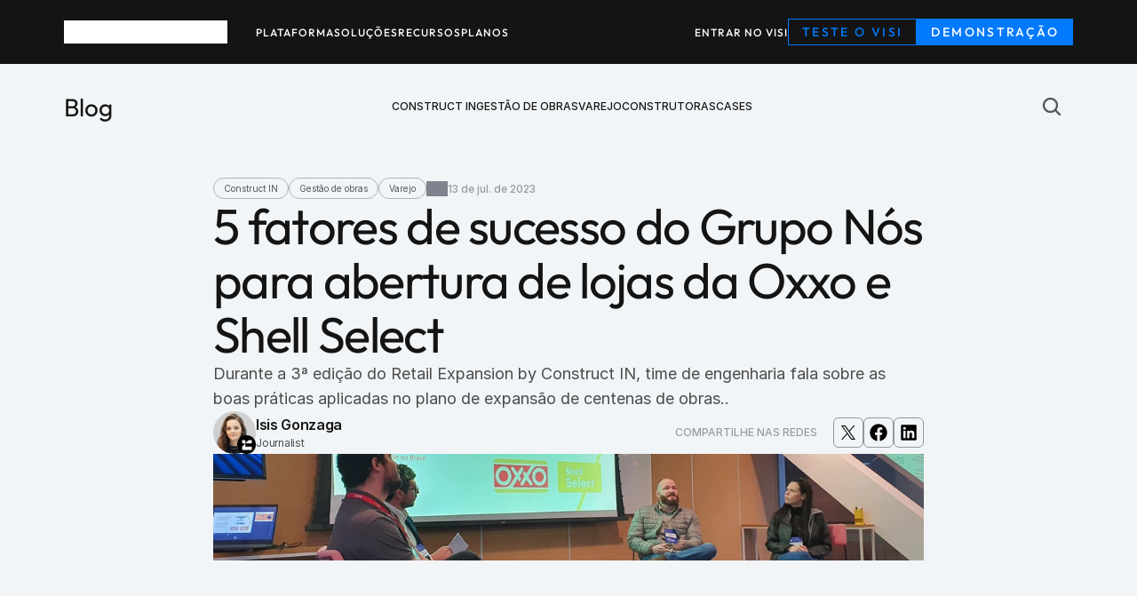

--- FILE ---
content_type: text/html
request_url: https://constructin.com.br/blog/5-fatores-de-sucesso-do-grupo-n%C3%B3s-para-abertura-de-centenas-de-novas-lojas-da-oxxo-e-shell-select
body_size: 54567
content:
<!doctype html>
<!-- Made in Framer · framer.com ✨ -->
<!-- Published Jan 21, 2026, 1:38 PM UTC -->
<html lang="pt-BR">
<head>
	<meta charset="utf-8">
	
	
	<script>try{if(localStorage.get("__framer_force_showing_editorbar_since")){const n=document.createElement("link");n.rel = "modulepreload";n.href="https://framer.com/edit/init.mjs";document.head.appendChild(n)}}catch(e){}</script>
	<!-- Start of headStart -->
    <!-- Snippet: legacy-headStart -->
<!-- Google Tag Manager -->
<script>(function(w,d,s,l,i){w[l]=w[l]||[];w[l].push({'gtm.start':
new Date().getTime(),event:'gtm.js'});var f=d.getElementsByTagName(s)[0],
j=d.createElement(s),dl=l!='dataLayer'?'&l='+l:'';j.async=true;j.src=
'https://www.googletagmanager.com/gtm.js?id='+i+dl;f.parentNode.insertBefore(j,f);
})(window,document,'script','dataLayer','GTM-N43BNTH');</script>
<!-- End Google Tag Manager -->

<!-- SnippetEnd: legacy-headStart -->

    <!-- Snippet: legacy-headStart-LgEeXBrnW --><script type="text/javascript">
    (function(c,l,a,r,i,t,y){
        c[a]=c[a]||function(){(c[a].q=c[a].q||[]).push(arguments)};
        t=l.createElement(r);t.async=1;t.src="https://www.clarity.ms/tag/"+i;
        y=l.getElementsByTagName(r)[0];y.parentNode.insertBefore(t,y);
    })(window, document, "clarity", "script", "qusdwfdmnr");
</script>

<script type="application/ld+json">
	
</script><!-- SnippetEnd: legacy-headStart-LgEeXBrnW --><!-- End of headStart -->
	<meta name="viewport" content="width=device-width">
	<meta name="generator" content="Framer 82dfb1a">
	<title>5 fatores de sucesso do Grupo Nós para abertura de lojas da Oxxo e Shell Select</title>
    <meta name="description" content="Durante a 3ª edição do Retail Expansion by Construct IN, time de engenharia fala sobre as boas práticas aplicadas no plano de expansão de centenas de obras..">
    <meta name="framer-search-index" content="https://framerusercontent.com/sites/2wL27B39dl6eOgp2ouiG3w/searchIndex-hJ8UkmGHgZzq.json">
    <meta name="framer-search-index-fallback" content="https://framerusercontent.com/sites/2wL27B39dl6eOgp2ouiG3w/searchIndex-WENIVuhtLuDJ.json">
    <link href="https://framerusercontent.com/images/R0tkwJrYmvo55Kpg68NEyHJ38rI.png" rel="icon" media="(prefers-color-scheme: light)">
    <link href="https://framerusercontent.com/images/R0tkwJrYmvo55Kpg68NEyHJ38rI.png" rel="icon" media="(prefers-color-scheme: dark)">
    <!-- Open Graph / Facebook -->
    <meta property="og:type" content="website">
    <meta property="og:title" content="5 fatores de sucesso do Grupo Nós para abertura de lojas da Oxxo e Shell Select">
    <meta property="og:description" content="Durante a 3ª edição do Retail Expansion by Construct IN, time de engenharia fala sobre as boas práticas aplicadas no plano de expansão de centenas de obras..">
    <meta property="og:image" content="https://framerusercontent.com/images/J3bAQVTfPRJTNipZ2CWMY2zOQ.png">
    <!-- Twitter -->
    <meta name="twitter:card" content="summary_large_image">
    <meta name="twitter:title" content="5 fatores de sucesso do Grupo Nós para abertura de lojas da Oxxo e Shell Select">
    <meta name="twitter:description" content="Durante a 3ª edição do Retail Expansion by Construct IN, time de engenharia fala sobre as boas práticas aplicadas no plano de expansão de centenas de obras..">
    <meta name="twitter:image" content="https://framerusercontent.com/images/J3bAQVTfPRJTNipZ2CWMY2zOQ.png">
	
	<style data-framer-font-css>/* cyrillic-ext */
@font-face {
  font-family: 'Manrope';
  font-style: normal;
  font-weight: 700;
  font-display: swap;
  src: url(https://fonts.gstatic.com/s/manrope/v20/xn7_YHE41ni1AdIRqAuZuw1Bx9mbZk4aE9_P-bnBeA.woff2) format('woff2');
  unicode-range: U+0460-052F, U+1C80-1C8A, U+20B4, U+2DE0-2DFF, U+A640-A69F, U+FE2E-FE2F;
}
/* cyrillic */
@font-face {
  font-family: 'Manrope';
  font-style: normal;
  font-weight: 700;
  font-display: swap;
  src: url(https://fonts.gstatic.com/s/manrope/v20/xn7_YHE41ni1AdIRqAuZuw1Bx9mbZk4aE9_G-bnBeA.woff2) format('woff2');
  unicode-range: U+0301, U+0400-045F, U+0490-0491, U+04B0-04B1, U+2116;
}
/* greek */
@font-face {
  font-family: 'Manrope';
  font-style: normal;
  font-weight: 700;
  font-display: swap;
  src: url(https://fonts.gstatic.com/s/manrope/v20/xn7_YHE41ni1AdIRqAuZuw1Bx9mbZk4aE9_B-bnBeA.woff2) format('woff2');
  unicode-range: U+0370-0377, U+037A-037F, U+0384-038A, U+038C, U+038E-03A1, U+03A3-03FF;
}
/* vietnamese */
@font-face {
  font-family: 'Manrope';
  font-style: normal;
  font-weight: 700;
  font-display: swap;
  src: url(https://fonts.gstatic.com/s/manrope/v20/xn7_YHE41ni1AdIRqAuZuw1Bx9mbZk4aE9_N-bnBeA.woff2) format('woff2');
  unicode-range: U+0102-0103, U+0110-0111, U+0128-0129, U+0168-0169, U+01A0-01A1, U+01AF-01B0, U+0300-0301, U+0303-0304, U+0308-0309, U+0323, U+0329, U+1EA0-1EF9, U+20AB;
}
/* latin-ext */
@font-face {
  font-family: 'Manrope';
  font-style: normal;
  font-weight: 700;
  font-display: swap;
  src: url(https://fonts.gstatic.com/s/manrope/v20/xn7_YHE41ni1AdIRqAuZuw1Bx9mbZk4aE9_M-bnBeA.woff2) format('woff2');
  unicode-range: U+0100-02BA, U+02BD-02C5, U+02C7-02CC, U+02CE-02D7, U+02DD-02FF, U+0304, U+0308, U+0329, U+1D00-1DBF, U+1E00-1E9F, U+1EF2-1EFF, U+2020, U+20A0-20AB, U+20AD-20C0, U+2113, U+2C60-2C7F, U+A720-A7FF;
}
/* latin */
@font-face {
  font-family: 'Manrope';
  font-style: normal;
  font-weight: 700;
  font-display: swap;
  src: url(https://fonts.gstatic.com/s/manrope/v20/xn7_YHE41ni1AdIRqAuZuw1Bx9mbZk4aE9_C-bk.woff2) format('woff2');
  unicode-range: U+0000-00FF, U+0131, U+0152-0153, U+02BB-02BC, U+02C6, U+02DA, U+02DC, U+0304, U+0308, U+0329, U+2000-206F, U+20AC, U+2122, U+2191, U+2193, U+2212, U+2215, U+FEFF, U+FFFD;
}
/* cyrillic-ext */
@font-face {
  font-family: 'Montserrat';
  font-style: normal;
  font-weight: 600;
  font-display: swap;
  src: url(https://fonts.gstatic.com/s/montserrat/v31/JTUHjIg1_i6t8kCHKm4532VJOt5-QNFgpCu173w0aXpsog.woff2) format('woff2');
  unicode-range: U+0460-052F, U+1C80-1C8A, U+20B4, U+2DE0-2DFF, U+A640-A69F, U+FE2E-FE2F;
}
/* cyrillic */
@font-face {
  font-family: 'Montserrat';
  font-style: normal;
  font-weight: 600;
  font-display: swap;
  src: url(https://fonts.gstatic.com/s/montserrat/v31/JTUHjIg1_i6t8kCHKm4532VJOt5-QNFgpCu173w9aXpsog.woff2) format('woff2');
  unicode-range: U+0301, U+0400-045F, U+0490-0491, U+04B0-04B1, U+2116;
}
/* vietnamese */
@font-face {
  font-family: 'Montserrat';
  font-style: normal;
  font-weight: 600;
  font-display: swap;
  src: url(https://fonts.gstatic.com/s/montserrat/v31/JTUHjIg1_i6t8kCHKm4532VJOt5-QNFgpCu173w2aXpsog.woff2) format('woff2');
  unicode-range: U+0102-0103, U+0110-0111, U+0128-0129, U+0168-0169, U+01A0-01A1, U+01AF-01B0, U+0300-0301, U+0303-0304, U+0308-0309, U+0323, U+0329, U+1EA0-1EF9, U+20AB;
}
/* latin-ext */
@font-face {
  font-family: 'Montserrat';
  font-style: normal;
  font-weight: 600;
  font-display: swap;
  src: url(https://fonts.gstatic.com/s/montserrat/v31/JTUHjIg1_i6t8kCHKm4532VJOt5-QNFgpCu173w3aXpsog.woff2) format('woff2');
  unicode-range: U+0100-02BA, U+02BD-02C5, U+02C7-02CC, U+02CE-02D7, U+02DD-02FF, U+0304, U+0308, U+0329, U+1D00-1DBF, U+1E00-1E9F, U+1EF2-1EFF, U+2020, U+20A0-20AB, U+20AD-20C0, U+2113, U+2C60-2C7F, U+A720-A7FF;
}
/* latin */
@font-face {
  font-family: 'Montserrat';
  font-style: normal;
  font-weight: 600;
  font-display: swap;
  src: url(https://fonts.gstatic.com/s/montserrat/v31/JTUHjIg1_i6t8kCHKm4532VJOt5-QNFgpCu173w5aXo.woff2) format('woff2');
  unicode-range: U+0000-00FF, U+0131, U+0152-0153, U+02BB-02BC, U+02C6, U+02DA, U+02DC, U+0304, U+0308, U+0329, U+2000-206F, U+20AC, U+2122, U+2191, U+2193, U+2212, U+2215, U+FEFF, U+FFFD;
}
/* latin-ext */
@font-face {
  font-family: 'Outfit';
  font-style: normal;
  font-weight: 300;
  font-display: swap;
  src: url(https://fonts.gstatic.com/s/outfit/v15/QGYvz_MVcBeNP4NJuktqQ4E.woff2) format('woff2');
  unicode-range: U+0100-02BA, U+02BD-02C5, U+02C7-02CC, U+02CE-02D7, U+02DD-02FF, U+0304, U+0308, U+0329, U+1D00-1DBF, U+1E00-1E9F, U+1EF2-1EFF, U+2020, U+20A0-20AB, U+20AD-20C0, U+2113, U+2C60-2C7F, U+A720-A7FF;
}
/* latin */
@font-face {
  font-family: 'Outfit';
  font-style: normal;
  font-weight: 300;
  font-display: swap;
  src: url(https://fonts.gstatic.com/s/outfit/v15/QGYvz_MVcBeNP4NJtEtq.woff2) format('woff2');
  unicode-range: U+0000-00FF, U+0131, U+0152-0153, U+02BB-02BC, U+02C6, U+02DA, U+02DC, U+0304, U+0308, U+0329, U+2000-206F, U+20AC, U+2122, U+2191, U+2193, U+2212, U+2215, U+FEFF, U+FFFD;
}
/* latin-ext */
@font-face {
  font-family: 'Outfit';
  font-style: normal;
  font-weight: 400;
  font-display: swap;
  src: url(https://fonts.gstatic.com/s/outfit/v15/QGYvz_MVcBeNP4NJuktqQ4E.woff2) format('woff2');
  unicode-range: U+0100-02BA, U+02BD-02C5, U+02C7-02CC, U+02CE-02D7, U+02DD-02FF, U+0304, U+0308, U+0329, U+1D00-1DBF, U+1E00-1E9F, U+1EF2-1EFF, U+2020, U+20A0-20AB, U+20AD-20C0, U+2113, U+2C60-2C7F, U+A720-A7FF;
}
/* latin */
@font-face {
  font-family: 'Outfit';
  font-style: normal;
  font-weight: 400;
  font-display: swap;
  src: url(https://fonts.gstatic.com/s/outfit/v15/QGYvz_MVcBeNP4NJtEtq.woff2) format('woff2');
  unicode-range: U+0000-00FF, U+0131, U+0152-0153, U+02BB-02BC, U+02C6, U+02DA, U+02DC, U+0304, U+0308, U+0329, U+2000-206F, U+20AC, U+2122, U+2191, U+2193, U+2212, U+2215, U+FEFF, U+FFFD;
}
/* latin-ext */
@font-face {
  font-family: 'Outfit';
  font-style: normal;
  font-weight: 500;
  font-display: swap;
  src: url(https://fonts.gstatic.com/s/outfit/v15/QGYvz_MVcBeNP4NJuktqQ4E.woff2) format('woff2');
  unicode-range: U+0100-02BA, U+02BD-02C5, U+02C7-02CC, U+02CE-02D7, U+02DD-02FF, U+0304, U+0308, U+0329, U+1D00-1DBF, U+1E00-1E9F, U+1EF2-1EFF, U+2020, U+20A0-20AB, U+20AD-20C0, U+2113, U+2C60-2C7F, U+A720-A7FF;
}
/* latin */
@font-face {
  font-family: 'Outfit';
  font-style: normal;
  font-weight: 500;
  font-display: swap;
  src: url(https://fonts.gstatic.com/s/outfit/v15/QGYvz_MVcBeNP4NJtEtq.woff2) format('woff2');
  unicode-range: U+0000-00FF, U+0131, U+0152-0153, U+02BB-02BC, U+02C6, U+02DA, U+02DC, U+0304, U+0308, U+0329, U+2000-206F, U+20AC, U+2122, U+2191, U+2193, U+2212, U+2215, U+FEFF, U+FFFD;
}
/* latin-ext */
@font-face {
  font-family: 'Outfit';
  font-style: normal;
  font-weight: 600;
  font-display: swap;
  src: url(https://fonts.gstatic.com/s/outfit/v15/QGYvz_MVcBeNP4NJuktqQ4E.woff2) format('woff2');
  unicode-range: U+0100-02BA, U+02BD-02C5, U+02C7-02CC, U+02CE-02D7, U+02DD-02FF, U+0304, U+0308, U+0329, U+1D00-1DBF, U+1E00-1E9F, U+1EF2-1EFF, U+2020, U+20A0-20AB, U+20AD-20C0, U+2113, U+2C60-2C7F, U+A720-A7FF;
}
/* latin */
@font-face {
  font-family: 'Outfit';
  font-style: normal;
  font-weight: 600;
  font-display: swap;
  src: url(https://fonts.gstatic.com/s/outfit/v15/QGYvz_MVcBeNP4NJtEtq.woff2) format('woff2');
  unicode-range: U+0000-00FF, U+0131, U+0152-0153, U+02BB-02BC, U+02C6, U+02DA, U+02DC, U+0304, U+0308, U+0329, U+2000-206F, U+20AC, U+2122, U+2191, U+2193, U+2212, U+2215, U+FEFF, U+FFFD;
}
/* devanagari */
@font-face {
  font-family: 'Poppins';
  font-style: italic;
  font-weight: 600;
  font-display: swap;
  src: url(https://fonts.gstatic.com/s/poppins/v24/pxiDyp8kv8JHgFVrJJLmr19VFteOcEg.woff2) format('woff2');
  unicode-range: U+0900-097F, U+1CD0-1CF9, U+200C-200D, U+20A8, U+20B9, U+20F0, U+25CC, U+A830-A839, U+A8E0-A8FF, U+11B00-11B09;
}
/* latin-ext */
@font-face {
  font-family: 'Poppins';
  font-style: italic;
  font-weight: 600;
  font-display: swap;
  src: url(https://fonts.gstatic.com/s/poppins/v24/pxiDyp8kv8JHgFVrJJLmr19VGdeOcEg.woff2) format('woff2');
  unicode-range: U+0100-02BA, U+02BD-02C5, U+02C7-02CC, U+02CE-02D7, U+02DD-02FF, U+0304, U+0308, U+0329, U+1D00-1DBF, U+1E00-1E9F, U+1EF2-1EFF, U+2020, U+20A0-20AB, U+20AD-20C0, U+2113, U+2C60-2C7F, U+A720-A7FF;
}
/* latin */
@font-face {
  font-family: 'Poppins';
  font-style: italic;
  font-weight: 600;
  font-display: swap;
  src: url(https://fonts.gstatic.com/s/poppins/v24/pxiDyp8kv8JHgFVrJJLmr19VF9eO.woff2) format('woff2');
  unicode-range: U+0000-00FF, U+0131, U+0152-0153, U+02BB-02BC, U+02C6, U+02DA, U+02DC, U+0304, U+0308, U+0329, U+2000-206F, U+20AC, U+2122, U+2191, U+2193, U+2212, U+2215, U+FEFF, U+FFFD;
}
/* devanagari */
@font-face {
  font-family: 'Poppins';
  font-style: normal;
  font-weight: 400;
  font-display: swap;
  src: url(https://fonts.gstatic.com/s/poppins/v24/pxiEyp8kv8JHgFVrJJbecmNE.woff2) format('woff2');
  unicode-range: U+0900-097F, U+1CD0-1CF9, U+200C-200D, U+20A8, U+20B9, U+20F0, U+25CC, U+A830-A839, U+A8E0-A8FF, U+11B00-11B09;
}
/* latin-ext */
@font-face {
  font-family: 'Poppins';
  font-style: normal;
  font-weight: 400;
  font-display: swap;
  src: url(https://fonts.gstatic.com/s/poppins/v24/pxiEyp8kv8JHgFVrJJnecmNE.woff2) format('woff2');
  unicode-range: U+0100-02BA, U+02BD-02C5, U+02C7-02CC, U+02CE-02D7, U+02DD-02FF, U+0304, U+0308, U+0329, U+1D00-1DBF, U+1E00-1E9F, U+1EF2-1EFF, U+2020, U+20A0-20AB, U+20AD-20C0, U+2113, U+2C60-2C7F, U+A720-A7FF;
}
/* latin */
@font-face {
  font-family: 'Poppins';
  font-style: normal;
  font-weight: 400;
  font-display: swap;
  src: url(https://fonts.gstatic.com/s/poppins/v24/pxiEyp8kv8JHgFVrJJfecg.woff2) format('woff2');
  unicode-range: U+0000-00FF, U+0131, U+0152-0153, U+02BB-02BC, U+02C6, U+02DA, U+02DC, U+0304, U+0308, U+0329, U+2000-206F, U+20AC, U+2122, U+2191, U+2193, U+2212, U+2215, U+FEFF, U+FFFD;
}
/* devanagari */
@font-face {
  font-family: 'Poppins';
  font-style: normal;
  font-weight: 500;
  font-display: swap;
  src: url(https://fonts.gstatic.com/s/poppins/v24/pxiByp8kv8JHgFVrLGT9Z11lFc-K.woff2) format('woff2');
  unicode-range: U+0900-097F, U+1CD0-1CF9, U+200C-200D, U+20A8, U+20B9, U+20F0, U+25CC, U+A830-A839, U+A8E0-A8FF, U+11B00-11B09;
}
/* latin-ext */
@font-face {
  font-family: 'Poppins';
  font-style: normal;
  font-weight: 500;
  font-display: swap;
  src: url(https://fonts.gstatic.com/s/poppins/v24/pxiByp8kv8JHgFVrLGT9Z1JlFc-K.woff2) format('woff2');
  unicode-range: U+0100-02BA, U+02BD-02C5, U+02C7-02CC, U+02CE-02D7, U+02DD-02FF, U+0304, U+0308, U+0329, U+1D00-1DBF, U+1E00-1E9F, U+1EF2-1EFF, U+2020, U+20A0-20AB, U+20AD-20C0, U+2113, U+2C60-2C7F, U+A720-A7FF;
}
/* latin */
@font-face {
  font-family: 'Poppins';
  font-style: normal;
  font-weight: 500;
  font-display: swap;
  src: url(https://fonts.gstatic.com/s/poppins/v24/pxiByp8kv8JHgFVrLGT9Z1xlFQ.woff2) format('woff2');
  unicode-range: U+0000-00FF, U+0131, U+0152-0153, U+02BB-02BC, U+02C6, U+02DA, U+02DC, U+0304, U+0308, U+0329, U+2000-206F, U+20AC, U+2122, U+2191, U+2193, U+2212, U+2215, U+FEFF, U+FFFD;
}
/* devanagari */
@font-face {
  font-family: 'Poppins';
  font-style: normal;
  font-weight: 600;
  font-display: swap;
  src: url(https://fonts.gstatic.com/s/poppins/v24/pxiByp8kv8JHgFVrLEj6Z11lFc-K.woff2) format('woff2');
  unicode-range: U+0900-097F, U+1CD0-1CF9, U+200C-200D, U+20A8, U+20B9, U+20F0, U+25CC, U+A830-A839, U+A8E0-A8FF, U+11B00-11B09;
}
/* latin-ext */
@font-face {
  font-family: 'Poppins';
  font-style: normal;
  font-weight: 600;
  font-display: swap;
  src: url(https://fonts.gstatic.com/s/poppins/v24/pxiByp8kv8JHgFVrLEj6Z1JlFc-K.woff2) format('woff2');
  unicode-range: U+0100-02BA, U+02BD-02C5, U+02C7-02CC, U+02CE-02D7, U+02DD-02FF, U+0304, U+0308, U+0329, U+1D00-1DBF, U+1E00-1E9F, U+1EF2-1EFF, U+2020, U+20A0-20AB, U+20AD-20C0, U+2113, U+2C60-2C7F, U+A720-A7FF;
}
/* latin */
@font-face {
  font-family: 'Poppins';
  font-style: normal;
  font-weight: 600;
  font-display: swap;
  src: url(https://fonts.gstatic.com/s/poppins/v24/pxiByp8kv8JHgFVrLEj6Z1xlFQ.woff2) format('woff2');
  unicode-range: U+0000-00FF, U+0131, U+0152-0153, U+02BB-02BC, U+02C6, U+02DA, U+02DC, U+0304, U+0308, U+0329, U+2000-206F, U+20AC, U+2122, U+2191, U+2193, U+2212, U+2215, U+FEFF, U+FFFD;
}
/* cyrillic-ext */
@font-face {
  font-family: 'Fragment Mono';
  font-style: normal;
  font-weight: 400;
  src: url(https://fonts.gstatic.com/s/fragmentmono/v6/4iCr6K5wfMRRjxp0DA6-2CLnB45HhrUI.woff2) format('woff2');
  unicode-range: U+0460-052F, U+1C80-1C8A, U+20B4, U+2DE0-2DFF, U+A640-A69F, U+FE2E-FE2F;
}
/* latin-ext */
@font-face {
  font-family: 'Fragment Mono';
  font-style: normal;
  font-weight: 400;
  src: url(https://fonts.gstatic.com/s/fragmentmono/v6/4iCr6K5wfMRRjxp0DA6-2CLnB41HhrUI.woff2) format('woff2');
  unicode-range: U+0100-02BA, U+02BD-02C5, U+02C7-02CC, U+02CE-02D7, U+02DD-02FF, U+0304, U+0308, U+0329, U+1D00-1DBF, U+1E00-1E9F, U+1EF2-1EFF, U+2020, U+20A0-20AB, U+20AD-20C0, U+2113, U+2C60-2C7F, U+A720-A7FF;
}
/* latin */
@font-face {
  font-family: 'Fragment Mono';
  font-style: normal;
  font-weight: 400;
  src: url(https://fonts.gstatic.com/s/fragmentmono/v6/4iCr6K5wfMRRjxp0DA6-2CLnB4NHhg.woff2) format('woff2');
  unicode-range: U+0000-00FF, U+0131, U+0152-0153, U+02BB-02BC, U+02C6, U+02DA, U+02DC, U+0304, U+0308, U+0329, U+2000-206F, U+20AC, U+2122, U+2191, U+2193, U+2212, U+2215, U+FEFF, U+FFFD;
}
/* devanagari */
@font-face {
  font-family: 'Poppins';
  font-style: italic;
  font-weight: 900;
  src: url(https://fonts.gstatic.com/s/poppins/v24/pxiDyp8kv8JHgFVrJJLm81xVFteOcEg.woff2) format('woff2');
  unicode-range: U+0900-097F, U+1CD0-1CF9, U+200C-200D, U+20A8, U+20B9, U+20F0, U+25CC, U+A830-A839, U+A8E0-A8FF, U+11B00-11B09;
}
/* latin-ext */
@font-face {
  font-family: 'Poppins';
  font-style: italic;
  font-weight: 900;
  src: url(https://fonts.gstatic.com/s/poppins/v24/pxiDyp8kv8JHgFVrJJLm81xVGdeOcEg.woff2) format('woff2');
  unicode-range: U+0100-02BA, U+02BD-02C5, U+02C7-02CC, U+02CE-02D7, U+02DD-02FF, U+0304, U+0308, U+0329, U+1D00-1DBF, U+1E00-1E9F, U+1EF2-1EFF, U+2020, U+20A0-20AB, U+20AD-20C0, U+2113, U+2C60-2C7F, U+A720-A7FF;
}
/* latin */
@font-face {
  font-family: 'Poppins';
  font-style: italic;
  font-weight: 900;
  src: url(https://fonts.gstatic.com/s/poppins/v24/pxiDyp8kv8JHgFVrJJLm81xVF9eO.woff2) format('woff2');
  unicode-range: U+0000-00FF, U+0131, U+0152-0153, U+02BB-02BC, U+02C6, U+02DA, U+02DC, U+0304, U+0308, U+0329, U+2000-206F, U+20AC, U+2122, U+2191, U+2193, U+2212, U+2215, U+FEFF, U+FFFD;
}
/* devanagari */
@font-face {
  font-family: 'Poppins';
  font-style: normal;
  font-weight: 900;
  src: url(https://fonts.gstatic.com/s/poppins/v24/pxiByp8kv8JHgFVrLBT5Z11lFc-K.woff2) format('woff2');
  unicode-range: U+0900-097F, U+1CD0-1CF9, U+200C-200D, U+20A8, U+20B9, U+20F0, U+25CC, U+A830-A839, U+A8E0-A8FF, U+11B00-11B09;
}
/* latin-ext */
@font-face {
  font-family: 'Poppins';
  font-style: normal;
  font-weight: 900;
  src: url(https://fonts.gstatic.com/s/poppins/v24/pxiByp8kv8JHgFVrLBT5Z1JlFc-K.woff2) format('woff2');
  unicode-range: U+0100-02BA, U+02BD-02C5, U+02C7-02CC, U+02CE-02D7, U+02DD-02FF, U+0304, U+0308, U+0329, U+1D00-1DBF, U+1E00-1E9F, U+1EF2-1EFF, U+2020, U+20A0-20AB, U+20AD-20C0, U+2113, U+2C60-2C7F, U+A720-A7FF;
}
/* latin */
@font-face {
  font-family: 'Poppins';
  font-style: normal;
  font-weight: 900;
  src: url(https://fonts.gstatic.com/s/poppins/v24/pxiByp8kv8JHgFVrLBT5Z1xlFQ.woff2) format('woff2');
  unicode-range: U+0000-00FF, U+0131, U+0152-0153, U+02BB-02BC, U+02C6, U+02DA, U+02DC, U+0304, U+0308, U+0329, U+2000-206F, U+20AC, U+2122, U+2191, U+2193, U+2212, U+2215, U+FEFF, U+FFFD;
}

@font-face { font-family: "Font Awesome 6 Pro Solid"; src: url("https://framerusercontent.com/assets/18HFSspmBPNfQZVaJpzAL9KpyNw.otf") }
@font-face { font-family: "Inter"; src: url("https://framerusercontent.com/assets/5vvr9Vy74if2I6bQbJvbw7SY1pQ.woff2"); font-display: swap; font-style: normal; font-weight: 400; unicode-range: U+0460-052F, U+1C80-1C88, U+20B4, U+2DE0-2DFF, U+A640-A69F, U+FE2E-FE2F }
@font-face { font-family: "Inter"; src: url("https://framerusercontent.com/assets/EOr0mi4hNtlgWNn9if640EZzXCo.woff2"); font-display: swap; font-style: normal; font-weight: 400; unicode-range: U+0301, U+0400-045F, U+0490-0491, U+04B0-04B1, U+2116 }
@font-face { font-family: "Inter"; src: url("https://framerusercontent.com/assets/Y9k9QrlZAqio88Klkmbd8VoMQc.woff2"); font-display: swap; font-style: normal; font-weight: 400; unicode-range: U+1F00-1FFF }
@font-face { font-family: "Inter"; src: url("https://framerusercontent.com/assets/OYrD2tBIBPvoJXiIHnLoOXnY9M.woff2"); font-display: swap; font-style: normal; font-weight: 400; unicode-range: U+0370-03FF }
@font-face { font-family: "Inter"; src: url("https://framerusercontent.com/assets/JeYwfuaPfZHQhEG8U5gtPDZ7WQ.woff2"); font-display: swap; font-style: normal; font-weight: 400; unicode-range: U+0100-024F, U+0259, U+1E00-1EFF, U+2020, U+20A0-20AB, U+20AD-20CF, U+2113, U+2C60-2C7F, U+A720-A7FF }
@font-face { font-family: "Inter"; src: url("https://framerusercontent.com/assets/GrgcKwrN6d3Uz8EwcLHZxwEfC4.woff2"); font-display: swap; font-style: normal; font-weight: 400; unicode-range: U+0000-00FF, U+0131, U+0152-0153, U+02BB-02BC, U+02C6, U+02DA, U+02DC, U+2000-206F, U+2070, U+2074-207E, U+2080-208E, U+20AC, U+2122, U+2191, U+2193, U+2212, U+2215, U+FEFF, U+FFFD }
@font-face { font-family: "Inter"; src: url("https://framerusercontent.com/assets/b6Y37FthZeALduNqHicBT6FutY.woff2"); font-display: swap; font-style: normal; font-weight: 400; unicode-range: U+0102-0103, U+0110-0111, U+0128-0129, U+0168-0169, U+01A0-01A1, U+01AF-01B0, U+1EA0-1EF9, U+20AB }
@font-face { font-family: "Inter"; src: url("https://framerusercontent.com/assets/DpPBYI0sL4fYLgAkX8KXOPVt7c.woff2"); font-display: swap; font-style: normal; font-weight: 700; unicode-range: U+0460-052F, U+1C80-1C88, U+20B4, U+2DE0-2DFF, U+A640-A69F, U+FE2E-FE2F }
@font-face { font-family: "Inter"; src: url("https://framerusercontent.com/assets/4RAEQdEOrcnDkhHiiCbJOw92Lk.woff2"); font-display: swap; font-style: normal; font-weight: 700; unicode-range: U+0301, U+0400-045F, U+0490-0491, U+04B0-04B1, U+2116 }
@font-face { font-family: "Inter"; src: url("https://framerusercontent.com/assets/1K3W8DizY3v4emK8Mb08YHxTbs.woff2"); font-display: swap; font-style: normal; font-weight: 700; unicode-range: U+1F00-1FFF }
@font-face { font-family: "Inter"; src: url("https://framerusercontent.com/assets/tUSCtfYVM1I1IchuyCwz9gDdQ.woff2"); font-display: swap; font-style: normal; font-weight: 700; unicode-range: U+0370-03FF }
@font-face { font-family: "Inter"; src: url("https://framerusercontent.com/assets/VgYFWiwsAC5OYxAycRXXvhze58.woff2"); font-display: swap; font-style: normal; font-weight: 700; unicode-range: U+0100-024F, U+0259, U+1E00-1EFF, U+2020, U+20A0-20AB, U+20AD-20CF, U+2113, U+2C60-2C7F, U+A720-A7FF }
@font-face { font-family: "Inter"; src: url("https://framerusercontent.com/assets/VgYFWiwsAC5OYxAycRXXvhze58.woff2"); font-display: swap; font-style: normal; font-weight: 700; unicode-range: U+0000-00FF, U+0131, U+0152-0153, U+02BB-02BC, U+02C6, U+02DA, U+02DC, U+2000-206F, U+2070, U+2074-207E, U+2080-208E, U+20AC, U+2122, U+2191, U+2193, U+2212, U+2215, U+FEFF, U+FFFD }
@font-face { font-family: "Inter"; src: url("https://framerusercontent.com/assets/GIryZETIX4IFypco5pYZONKhJIo.woff2"); font-display: swap; font-style: normal; font-weight: 700; unicode-range: U+0102-0103, U+0110-0111, U+0128-0129, U+0168-0169, U+01A0-01A1, U+01AF-01B0, U+1EA0-1EF9, U+20AB }
@font-face { font-family: "Inter"; src: url("https://framerusercontent.com/assets/H89BbHkbHDzlxZzxi8uPzTsp90.woff2"); font-display: swap; font-style: italic; font-weight: 700; unicode-range: U+0460-052F, U+1C80-1C88, U+20B4, U+2DE0-2DFF, U+A640-A69F, U+FE2E-FE2F }
@font-face { font-family: "Inter"; src: url("https://framerusercontent.com/assets/u6gJwDuwB143kpNK1T1MDKDWkMc.woff2"); font-display: swap; font-style: italic; font-weight: 700; unicode-range: U+0301, U+0400-045F, U+0490-0491, U+04B0-04B1, U+2116 }
@font-face { font-family: "Inter"; src: url("https://framerusercontent.com/assets/43sJ6MfOPh1LCJt46OvyDuSbA6o.woff2"); font-display: swap; font-style: italic; font-weight: 700; unicode-range: U+1F00-1FFF }
@font-face { font-family: "Inter"; src: url("https://framerusercontent.com/assets/wccHG0r4gBDAIRhfHiOlq6oEkqw.woff2"); font-display: swap; font-style: italic; font-weight: 700; unicode-range: U+0370-03FF }
@font-face { font-family: "Inter"; src: url("https://framerusercontent.com/assets/WZ367JPwf9bRW6LdTHN8rXgSjw.woff2"); font-display: swap; font-style: italic; font-weight: 700; unicode-range: U+0100-024F, U+0259, U+1E00-1EFF, U+2020, U+20A0-20AB, U+20AD-20CF, U+2113, U+2C60-2C7F, U+A720-A7FF }
@font-face { font-family: "Inter"; src: url("https://framerusercontent.com/assets/ia3uin3hQWqDrVloC1zEtYHWw.woff2"); font-display: swap; font-style: italic; font-weight: 700; unicode-range: U+0000-00FF, U+0131, U+0152-0153, U+02BB-02BC, U+02C6, U+02DA, U+02DC, U+2000-206F, U+2070, U+2074-207E, U+2080-208E, U+20AC, U+2122, U+2191, U+2193, U+2212, U+2215, U+FEFF, U+FFFD }
@font-face { font-family: "Inter"; src: url("https://framerusercontent.com/assets/2A4Xx7CngadFGlVV4xrO06OBHY.woff2"); font-display: swap; font-style: italic; font-weight: 700; unicode-range: U+0102-0103, U+0110-0111, U+0128-0129, U+0168-0169, U+01A0-01A1, U+01AF-01B0, U+1EA0-1EF9, U+20AB }
@font-face { font-family: "Inter"; src: url("https://framerusercontent.com/assets/CfMzU8w2e7tHgF4T4rATMPuWosA.woff2"); font-display: swap; font-style: italic; font-weight: 400; unicode-range: U+0460-052F, U+1C80-1C88, U+20B4, U+2DE0-2DFF, U+A640-A69F, U+FE2E-FE2F }
@font-face { font-family: "Inter"; src: url("https://framerusercontent.com/assets/867QObYax8ANsfX4TGEVU9YiCM.woff2"); font-display: swap; font-style: italic; font-weight: 400; unicode-range: U+0301, U+0400-045F, U+0490-0491, U+04B0-04B1, U+2116 }
@font-face { font-family: "Inter"; src: url("https://framerusercontent.com/assets/Oyn2ZbENFdnW7mt2Lzjk1h9Zb9k.woff2"); font-display: swap; font-style: italic; font-weight: 400; unicode-range: U+1F00-1FFF }
@font-face { font-family: "Inter"; src: url("https://framerusercontent.com/assets/cdAe8hgZ1cMyLu9g005pAW3xMo.woff2"); font-display: swap; font-style: italic; font-weight: 400; unicode-range: U+0370-03FF }
@font-face { font-family: "Inter"; src: url("https://framerusercontent.com/assets/DOfvtmE1UplCq161m6Hj8CSQYg.woff2"); font-display: swap; font-style: italic; font-weight: 400; unicode-range: U+0100-024F, U+0259, U+1E00-1EFF, U+2020, U+20A0-20AB, U+20AD-20CF, U+2113, U+2C60-2C7F, U+A720-A7FF }
@font-face { font-family: "Inter"; src: url("https://framerusercontent.com/assets/pKRFNWFoZl77qYCAIp84lN1h944.woff2"); font-display: swap; font-style: italic; font-weight: 400; unicode-range: U+0000-00FF, U+0131, U+0152-0153, U+02BB-02BC, U+02C6, U+02DA, U+02DC, U+2000-206F, U+2070, U+2074-207E, U+2080-208E, U+20AC, U+2122, U+2191, U+2193, U+2212, U+2215, U+FEFF, U+FFFD }
@font-face { font-family: "Inter"; src: url("https://framerusercontent.com/assets/tKtBcDnBMevsEEJKdNGhhkLzYo.woff2"); font-display: swap; font-style: italic; font-weight: 400; unicode-range: U+0102-0103, U+0110-0111, U+0128-0129, U+0168-0169, U+01A0-01A1, U+01AF-01B0, U+1EA0-1EF9, U+20AB }
@font-face { font-family: "Inter"; src: url("https://framerusercontent.com/assets/5A3Ce6C9YYmCjpQx9M4inSaKU.woff2"); font-display: swap; font-style: normal; font-weight: 500; unicode-range: U+0460-052F, U+1C80-1C88, U+20B4, U+2DE0-2DFF, U+A640-A69F, U+FE2E-FE2F }
@font-face { font-family: "Inter"; src: url("https://framerusercontent.com/assets/Qx95Xyt0Ka3SGhinnbXIGpEIyP4.woff2"); font-display: swap; font-style: normal; font-weight: 500; unicode-range: U+0301, U+0400-045F, U+0490-0491, U+04B0-04B1, U+2116 }
@font-face { font-family: "Inter"; src: url("https://framerusercontent.com/assets/6mJuEAguuIuMog10gGvH5d3cl8.woff2"); font-display: swap; font-style: normal; font-weight: 500; unicode-range: U+1F00-1FFF }
@font-face { font-family: "Inter"; src: url("https://framerusercontent.com/assets/xYYWaj7wCU5zSQH0eXvSaS19wo.woff2"); font-display: swap; font-style: normal; font-weight: 500; unicode-range: U+0370-03FF }
@font-face { font-family: "Inter"; src: url("https://framerusercontent.com/assets/otTaNuNpVK4RbdlT7zDDdKvQBA.woff2"); font-display: swap; font-style: normal; font-weight: 500; unicode-range: U+0100-024F, U+0259, U+1E00-1EFF, U+2020, U+20A0-20AB, U+20AD-20CF, U+2113, U+2C60-2C7F, U+A720-A7FF }
@font-face { font-family: "Inter"; src: url("https://framerusercontent.com/assets/UjlFhCnUjxhNfep4oYBPqnEssyo.woff2"); font-display: swap; font-style: normal; font-weight: 500; unicode-range: U+0000-00FF, U+0131, U+0152-0153, U+02BB-02BC, U+02C6, U+02DA, U+02DC, U+2000-206F, U+2070, U+2074-207E, U+2080-208E, U+20AC, U+2122, U+2191, U+2193, U+2212, U+2215, U+FEFF, U+FFFD }
@font-face { font-family: "Inter"; src: url("https://framerusercontent.com/assets/DolVirEGb34pEXEp8t8FQBSK4.woff2"); font-display: swap; font-style: normal; font-weight: 500; unicode-range: U+0102-0103, U+0110-0111, U+0128-0129, U+0168-0169, U+01A0-01A1, U+01AF-01B0, U+1EA0-1EF9, U+20AB }
@font-face { font-family: "Inter"; src: url("https://framerusercontent.com/assets/vQyevYAyHtARFwPqUzQGpnDs.woff2"); font-display: swap; font-style: normal; font-weight: 400; unicode-range: U+0000-00FF, U+0131, U+0152-0153, U+02BB-02BC, U+02C6, U+02DA, U+02DC, U+2000-206F, U+2074, U+20AC, U+2122, U+2191, U+2193, U+2212, U+2215, U+FEFF, U+FFFD }
@font-face { font-family: "Inter"; src: url("https://framerusercontent.com/assets/mkY5Sgyq51ik0AMrSBwhm9DJg.woff2"); font-style: normal; font-weight: 900; unicode-range: U+0460-052F, U+1C80-1C88, U+20B4, U+2DE0-2DFF, U+A640-A69F, U+FE2E-FE2F }
@font-face { font-family: "Inter"; src: url("https://framerusercontent.com/assets/X5hj6qzcHUYv7h1390c8Rhm6550.woff2"); font-style: normal; font-weight: 900; unicode-range: U+0301, U+0400-045F, U+0490-0491, U+04B0-04B1, U+2116 }
@font-face { font-family: "Inter"; src: url("https://framerusercontent.com/assets/gQhNpS3tN86g8RcVKYUUaKt2oMQ.woff2"); font-style: normal; font-weight: 900; unicode-range: U+1F00-1FFF }
@font-face { font-family: "Inter"; src: url("https://framerusercontent.com/assets/cugnVhSraaRyANCaUtI5FV17wk.woff2"); font-style: normal; font-weight: 900; unicode-range: U+0370-03FF }
@font-face { font-family: "Inter"; src: url("https://framerusercontent.com/assets/5HcVoGak8k5agFJSaKa4floXVu0.woff2"); font-style: normal; font-weight: 900; unicode-range: U+0100-024F, U+0259, U+1E00-1EFF, U+2020, U+20A0-20AB, U+20AD-20CF, U+2113, U+2C60-2C7F, U+A720-A7FF }
@font-face { font-family: "Inter"; src: url("https://framerusercontent.com/assets/jn4BtSPLlS0NDp1KiFAtFKiiY0o.woff2"); font-style: normal; font-weight: 900; unicode-range: U+0000-00FF, U+0131, U+0152-0153, U+02BB-02BC, U+02C6, U+02DA, U+02DC, U+2000-206F, U+2074, U+20AC, U+2122, U+2191, U+2193, U+2212, U+2215, U+FEFF, U+FFFD }
@font-face { font-family: "Inter"; src: url("https://framerusercontent.com/assets/P2Bw01CtL0b9wqygO0sSVogWbo.woff2"); font-style: normal; font-weight: 900; unicode-range: U+0102-0103, U+0110-0111, U+0128-0129, U+0168-0169, U+01A0-01A1, U+01AF-01B0, U+1EA0-1EF9, U+20AB }
@font-face { font-family: "Inter"; src: url("https://framerusercontent.com/assets/05KsVHGDmqXSBXM4yRZ65P8i0s.woff2"); font-style: italic; font-weight: 900; unicode-range: U+0460-052F, U+1C80-1C88, U+20B4, U+2DE0-2DFF, U+A640-A69F, U+FE2E-FE2F }
@font-face { font-family: "Inter"; src: url("https://framerusercontent.com/assets/ky8ovPukK4dJ1Pxq74qGhOqCYI.woff2"); font-style: italic; font-weight: 900; unicode-range: U+0301, U+0400-045F, U+0490-0491, U+04B0-04B1, U+2116 }
@font-face { font-family: "Inter"; src: url("https://framerusercontent.com/assets/vvNSqIj42qeQ2bvCRBIWKHscrc.woff2"); font-style: italic; font-weight: 900; unicode-range: U+1F00-1FFF }
@font-face { font-family: "Inter"; src: url("https://framerusercontent.com/assets/3ZmXbBKToJifDV9gwcifVd1tEY.woff2"); font-style: italic; font-weight: 900; unicode-range: U+0370-03FF }
@font-face { font-family: "Inter"; src: url("https://framerusercontent.com/assets/FNfhX3dt4ChuLJq2PwdlxHO7PU.woff2"); font-style: italic; font-weight: 900; unicode-range: U+0100-024F, U+0259, U+1E00-1EFF, U+2020, U+20A0-20AB, U+20AD-20CF, U+2113, U+2C60-2C7F, U+A720-A7FF }
@font-face { font-family: "Inter"; src: url("https://framerusercontent.com/assets/g0c8vEViiXNlKAgI4Ymmk3Ig.woff2"); font-style: italic; font-weight: 900; unicode-range: U+0000-00FF, U+0131, U+0152-0153, U+02BB-02BC, U+02C6, U+02DA, U+02DC, U+2000-206F, U+2074, U+20AC, U+2122, U+2191, U+2193, U+2212, U+2215, U+FEFF, U+FFFD }
@font-face { font-family: "Inter"; src: url("https://framerusercontent.com/assets/efTfQcBJ53kM2pB1hezSZ3RDUFs.woff2"); font-style: italic; font-weight: 900; unicode-range: U+0102-0103, U+0110-0111, U+0128-0129, U+0168-0169, U+01A0-01A1, U+01AF-01B0, U+1EA0-1EF9, U+20AB }
@font-face { font-family: "Inter"; src: url("https://framerusercontent.com/assets/QxmhnWTzLtyjIiZcfaLIJ8EFBXU.woff2"); font-display: swap; font-style: italic; font-weight: 700; unicode-range: U+0000-00FF, U+0131, U+0152-0153, U+02BB-02BC, U+02C6, U+02DA, U+02DC, U+2000-206F, U+2074, U+20AC, U+2122, U+2191, U+2193, U+2212, U+2215, U+FEFF, U+FFFD }
@font-face { font-family: "Inter"; src: url("https://framerusercontent.com/assets/hyOgCu0Xnghbimh0pE8QTvtt2AU.woff2"); font-display: swap; font-style: normal; font-weight: 600; unicode-range: U+0460-052F, U+1C80-1C88, U+20B4, U+2DE0-2DFF, U+A640-A69F, U+FE2E-FE2F }
@font-face { font-family: "Inter"; src: url("https://framerusercontent.com/assets/NeGmSOXrPBfEFIy5YZeHq17LEDA.woff2"); font-display: swap; font-style: normal; font-weight: 600; unicode-range: U+0301, U+0400-045F, U+0490-0491, U+04B0-04B1, U+2116 }
@font-face { font-family: "Inter"; src: url("https://framerusercontent.com/assets/oYaAX5himiTPYuN8vLWnqBbfD2s.woff2"); font-display: swap; font-style: normal; font-weight: 600; unicode-range: U+1F00-1FFF }
@font-face { font-family: "Inter"; src: url("https://framerusercontent.com/assets/lEJLP4R0yuCaMCjSXYHtJw72M.woff2"); font-display: swap; font-style: normal; font-weight: 600; unicode-range: U+0370-03FF }
@font-face { font-family: "Inter"; src: url("https://framerusercontent.com/assets/cRJyLNuTJR5jbyKzGi33wU9cqIQ.woff2"); font-display: swap; font-style: normal; font-weight: 600; unicode-range: U+0100-024F, U+0259, U+1E00-1EFF, U+2020, U+20A0-20AB, U+20AD-20CF, U+2113, U+2C60-2C7F, U+A720-A7FF }
@font-face { font-family: "Inter"; src: url("https://framerusercontent.com/assets/yDtI2UI8XcEg1W2je9XPN3Noo.woff2"); font-display: swap; font-style: normal; font-weight: 600; unicode-range: U+0000-00FF, U+0131, U+0152-0153, U+02BB-02BC, U+02C6, U+02DA, U+02DC, U+2000-206F, U+2070, U+2074-207E, U+2080-208E, U+20AC, U+2122, U+2191, U+2193, U+2212, U+2215, U+FEFF, U+FFFD }
@font-face { font-family: "Inter"; src: url("https://framerusercontent.com/assets/A0Wcc7NgXMjUuFdquHDrIZpzZw0.woff2"); font-display: swap; font-style: normal; font-weight: 600; unicode-range: U+0102-0103, U+0110-0111, U+0128-0129, U+0168-0169, U+01A0-01A1, U+01AF-01B0, U+1EA0-1EF9, U+20AB }
@font-face { font-family: "Inter"; src: url("https://framerusercontent.com/assets/BkDpl4ghaqvMi1btKFyG2tdbec.woff2"); font-display: swap; font-style: normal; font-weight: 300; unicode-range: U+0460-052F, U+1C80-1C88, U+20B4, U+2DE0-2DFF, U+A640-A69F, U+FE2E-FE2F }
@font-face { font-family: "Inter"; src: url("https://framerusercontent.com/assets/zAMK70AQRFSShJgUiaR5IiIhgzk.woff2"); font-display: swap; font-style: normal; font-weight: 300; unicode-range: U+0301, U+0400-045F, U+0490-0491, U+04B0-04B1, U+2116 }
@font-face { font-family: "Inter"; src: url("https://framerusercontent.com/assets/IETjvc5qzUaRoaruDpPSwCUM8.woff2"); font-display: swap; font-style: normal; font-weight: 300; unicode-range: U+1F00-1FFF }
@font-face { font-family: "Inter"; src: url("https://framerusercontent.com/assets/oLCoaT3ioA0fHdJnWR9W6k7NY.woff2"); font-display: swap; font-style: normal; font-weight: 300; unicode-range: U+0370-03FF }
@font-face { font-family: "Inter"; src: url("https://framerusercontent.com/assets/Sj0PCHQSBjFmEp6NBWg6FNaKc.woff2"); font-display: swap; font-style: normal; font-weight: 300; unicode-range: U+0100-024F, U+0259, U+1E00-1EFF, U+2020, U+20A0-20AB, U+20AD-20CF, U+2113, U+2C60-2C7F, U+A720-A7FF }
@font-face { font-family: "Inter"; src: url("https://framerusercontent.com/assets/aqiiD4LUKkKzXdjGL5UzHq8bo5w.woff2"); font-display: swap; font-style: normal; font-weight: 300; unicode-range: U+0000-00FF, U+0131, U+0152-0153, U+02BB-02BC, U+02C6, U+02DA, U+02DC, U+2000-206F, U+2070, U+2074-207E, U+2080-208E, U+20AC, U+2122, U+2191, U+2193, U+2212, U+2215, U+FEFF, U+FFFD }
@font-face { font-family: "Inter"; src: url("https://framerusercontent.com/assets/H4TfENUY1rh8R9UaSD6vngjJP3M.woff2"); font-display: swap; font-style: normal; font-weight: 300; unicode-range: U+0102-0103, U+0110-0111, U+0128-0129, U+0168-0169, U+01A0-01A1, U+01AF-01B0, U+1EA0-1EF9, U+20AB }
@font-face { font-family: "Inter"; src: url("https://framerusercontent.com/assets/NXxvFRoY5LDh3yCm7MEP2jqYk.woff2"); font-style: normal; font-weight: 100; unicode-range: U+0460-052F, U+1C80-1C88, U+20B4, U+2DE0-2DFF, U+A640-A69F, U+FE2E-FE2F }
@font-face { font-family: "Inter"; src: url("https://framerusercontent.com/assets/5CcgcVyoWSqO1THBiISd6oCog.woff2"); font-style: normal; font-weight: 100; unicode-range: U+0301, U+0400-045F, U+0490-0491, U+04B0-04B1, U+2116 }
@font-face { font-family: "Inter"; src: url("https://framerusercontent.com/assets/MF544SVCvk3yNpLIz3pwDXFZPKM.woff2"); font-style: normal; font-weight: 100; unicode-range: U+1F00-1FFF }
@font-face { font-family: "Inter"; src: url("https://framerusercontent.com/assets/TNtxudDBkAm2RXdtU3rvTBwoM.woff2"); font-style: normal; font-weight: 100; unicode-range: U+0370-03FF }
@font-face { font-family: "Inter"; src: url("https://framerusercontent.com/assets/fIabp4VN5z7iJ3lNOz9qfNeQHc.woff2"); font-style: normal; font-weight: 100; unicode-range: U+0100-024F, U+0259, U+1E00-1EFF, U+2020, U+20A0-20AB, U+20AD-20CF, U+2113, U+2C60-2C7F, U+A720-A7FF }
@font-face { font-family: "Inter"; src: url("https://framerusercontent.com/assets/8kSLqTnVCEtjx0nu8PxTD4Nh5UU.woff2"); font-style: normal; font-weight: 100; unicode-range: U+0000-00FF, U+0131, U+0152-0153, U+02BB-02BC, U+02C6, U+02DA, U+02DC, U+2000-206F, U+2070, U+2074-207E, U+2080-208E, U+20AC, U+2122, U+2191, U+2193, U+2212, U+2215, U+FEFF, U+FFFD }
@font-face { font-family: "Inter"; src: url("https://framerusercontent.com/assets/9iRSYClnXA0RMygyIn6yjjWXJw.woff2"); font-style: normal; font-weight: 100; unicode-range: U+0102-0103, U+0110-0111, U+0128-0129, U+0168-0169, U+01A0-01A1, U+01AF-01B0, U+1EA0-1EF9, U+20AB }
@font-face { font-family: "Inter"; src: url("https://framerusercontent.com/assets/MVhJhYeDWxeyqT939zMNyw9p8.woff2"); font-style: normal; font-weight: 200; unicode-range: U+0460-052F, U+1C80-1C88, U+20B4, U+2DE0-2DFF, U+A640-A69F, U+FE2E-FE2F }
@font-face { font-family: "Inter"; src: url("https://framerusercontent.com/assets/WXQXYfAQJIi2pCJACAfWWXfIDqI.woff2"); font-style: normal; font-weight: 200; unicode-range: U+0301, U+0400-045F, U+0490-0491, U+04B0-04B1, U+2116 }
@font-face { font-family: "Inter"; src: url("https://framerusercontent.com/assets/RJeJJARdrtNUtic58kOz7hIgBuE.woff2"); font-style: normal; font-weight: 200; unicode-range: U+1F00-1FFF }
@font-face { font-family: "Inter"; src: url("https://framerusercontent.com/assets/4hBRAuM02i3fsxYDzyNvt5Az2so.woff2"); font-style: normal; font-weight: 200; unicode-range: U+0370-03FF }
@font-face { font-family: "Inter"; src: url("https://framerusercontent.com/assets/fz1JbBffNGgK7BNUI1mmbFBlgA8.woff2"); font-style: normal; font-weight: 200; unicode-range: U+0100-024F, U+0259, U+1E00-1EFF, U+2020, U+20A0-20AB, U+20AD-20CF, U+2113, U+2C60-2C7F, U+A720-A7FF }
@font-face { font-family: "Inter"; src: url("https://framerusercontent.com/assets/Z4sGWU2OKBoXPWulb5P25vULA.woff2"); font-style: normal; font-weight: 200; unicode-range: U+0000-00FF, U+0131, U+0152-0153, U+02BB-02BC, U+02C6, U+02DA, U+02DC, U+2000-206F, U+2070, U+2074-207E, U+2080-208E, U+20AC, U+2122, U+2191, U+2193, U+2212, U+2215, U+FEFF, U+FFFD }
@font-face { font-family: "Inter"; src: url("https://framerusercontent.com/assets/eIZyQwIlHYR0mnMSneEDMtqBPgw.woff2"); font-style: normal; font-weight: 200; unicode-range: U+0102-0103, U+0110-0111, U+0128-0129, U+0168-0169, U+01A0-01A1, U+01AF-01B0, U+1EA0-1EF9, U+20AB }
@font-face { font-family: "Inter"; src: url("https://framerusercontent.com/assets/PONfPc6h4EPYwJliXQBmjVx7QxI.woff2"); font-display: swap; font-style: normal; font-weight: 800; unicode-range: U+0460-052F, U+1C80-1C88, U+20B4, U+2DE0-2DFF, U+A640-A69F, U+FE2E-FE2F }
@font-face { font-family: "Inter"; src: url("https://framerusercontent.com/assets/zsnJN7Z1wdzUvepJniD3rbvJIyU.woff2"); font-display: swap; font-style: normal; font-weight: 800; unicode-range: U+0301, U+0400-045F, U+0490-0491, U+04B0-04B1, U+2116 }
@font-face { font-family: "Inter"; src: url("https://framerusercontent.com/assets/UrzZBOy7RyJEWAZGduzOeHiHuY.woff2"); font-display: swap; font-style: normal; font-weight: 800; unicode-range: U+1F00-1FFF }
@font-face { font-family: "Inter"; src: url("https://framerusercontent.com/assets/996sR9SfSDuYELz8oHhDOcErkY.woff2"); font-display: swap; font-style: normal; font-weight: 800; unicode-range: U+0370-03FF }
@font-face { font-family: "Inter"; src: url("https://framerusercontent.com/assets/ftN1HpyPVJEoEb4q36SOrNdLXU.woff2"); font-display: swap; font-style: normal; font-weight: 800; unicode-range: U+0100-024F, U+0259, U+1E00-1EFF, U+2020, U+20A0-20AB, U+20AD-20CF, U+2113, U+2C60-2C7F, U+A720-A7FF }
@font-face { font-family: "Inter"; src: url("https://framerusercontent.com/assets/Mput0MSwESKlJ6TMz9MPDXhgrk.woff2"); font-display: swap; font-style: normal; font-weight: 800; unicode-range: U+0000-00FF, U+0131, U+0152-0153, U+02BB-02BC, U+02C6, U+02DA, U+02DC, U+2000-206F, U+2070, U+2074-207E, U+2080-208E, U+20AC, U+2122, U+2191, U+2193, U+2212, U+2215, U+FEFF, U+FFFD }
@font-face { font-family: "Inter"; src: url("https://framerusercontent.com/assets/JAur4lGGSGRGyrFi59JSIKqVgU.woff2"); font-display: swap; font-style: normal; font-weight: 800; unicode-range: U+0102-0103, U+0110-0111, U+0128-0129, U+0168-0169, U+01A0-01A1, U+01AF-01B0, U+1EA0-1EF9, U+20AB }
@font-face { font-family: "Inter"; src: url("https://framerusercontent.com/assets/rZ5DdENNqIdFTIyQQiP5isO7M.woff2"); font-style: normal; font-weight: 900; unicode-range: U+0000-00FF, U+0131, U+0152-0153, U+02BB-02BC, U+02C6, U+02DA, U+02DC, U+2000-206F, U+2070, U+2074-207E, U+2080-208E, U+20AC, U+2122, U+2191, U+2193, U+2212, U+2215, U+FEFF, U+FFFD }
@font-face { font-family: "Inter"; src: url("https://framerusercontent.com/assets/YJsHMqeEm0oDHuxRTVCwg5eZuo.woff2"); font-style: italic; font-weight: 100; unicode-range: U+0460-052F, U+1C80-1C88, U+20B4, U+2DE0-2DFF, U+A640-A69F, U+FE2E-FE2F }
@font-face { font-family: "Inter"; src: url("https://framerusercontent.com/assets/oJJMyJlDykMObEyb5VexHSxd24.woff2"); font-style: italic; font-weight: 100; unicode-range: U+0301, U+0400-045F, U+0490-0491, U+04B0-04B1, U+2116 }
@font-face { font-family: "Inter"; src: url("https://framerusercontent.com/assets/IpeaX0WzLaonj68howNZg4SJJaY.woff2"); font-style: italic; font-weight: 100; unicode-range: U+1F00-1FFF }
@font-face { font-family: "Inter"; src: url("https://framerusercontent.com/assets/KCj1bV3vDXY5OLHttTeRYcu9J8.woff2"); font-style: italic; font-weight: 100; unicode-range: U+0370-03FF }
@font-face { font-family: "Inter"; src: url("https://framerusercontent.com/assets/biaVHhOprxbHaR3dIP7Z8cYurHg.woff2"); font-style: italic; font-weight: 100; unicode-range: U+0100-024F, U+0259, U+1E00-1EFF, U+2020, U+20A0-20AB, U+20AD-20CF, U+2113, U+2C60-2C7F, U+A720-A7FF }
@font-face { font-family: "Inter"; src: url("https://framerusercontent.com/assets/3on0VNjjmogkq1f9ziKFcrY72MI.woff2"); font-style: italic; font-weight: 100; unicode-range: U+0000-00FF, U+0131, U+0152-0153, U+02BB-02BC, U+02C6, U+02DA, U+02DC, U+2000-206F, U+2070, U+2074-207E, U+2080-208E, U+20AC, U+2122, U+2191, U+2193, U+2212, U+2215, U+FEFF, U+FFFD }
@font-face { font-family: "Inter"; src: url("https://framerusercontent.com/assets/gNa011yWpVpNFgUhhSlDX8nUiPQ.woff2"); font-style: italic; font-weight: 100; unicode-range: U+0102-0103, U+0110-0111, U+0128-0129, U+0168-0169, U+01A0-01A1, U+01AF-01B0, U+1EA0-1EF9, U+20AB }
@font-face { font-family: "Inter"; src: url("https://framerusercontent.com/assets/vpq17U0WM26sBGHgq9jnrUmUf8.woff2"); font-style: italic; font-weight: 200; unicode-range: U+0460-052F, U+1C80-1C88, U+20B4, U+2DE0-2DFF, U+A640-A69F, U+FE2E-FE2F }
@font-face { font-family: "Inter"; src: url("https://framerusercontent.com/assets/bNYh7lNMEpOegeRYAtyGel1WqBE.woff2"); font-style: italic; font-weight: 200; unicode-range: U+0301, U+0400-045F, U+0490-0491, U+04B0-04B1, U+2116 }
@font-face { font-family: "Inter"; src: url("https://framerusercontent.com/assets/FBzcXZYmdulcZC0z278U6o0cw.woff2"); font-style: italic; font-weight: 200; unicode-range: U+1F00-1FFF }
@font-face { font-family: "Inter"; src: url("https://framerusercontent.com/assets/ua60IRqWK94xCrq0SC639Hbsdjg.woff2"); font-style: italic; font-weight: 200; unicode-range: U+0370-03FF }
@font-face { font-family: "Inter"; src: url("https://framerusercontent.com/assets/Pd8gNPn2dSCh4FyjWFw9PJysoQ.woff2"); font-style: italic; font-weight: 200; unicode-range: U+0100-024F, U+0259, U+1E00-1EFF, U+2020, U+20A0-20AB, U+20AD-20CF, U+2113, U+2C60-2C7F, U+A720-A7FF }
@font-face { font-family: "Inter"; src: url("https://framerusercontent.com/assets/6OdIurwS6YHsVW2i5fR5CKn0gg.woff2"); font-style: italic; font-weight: 200; unicode-range: U+0000-00FF, U+0131, U+0152-0153, U+02BB-02BC, U+02C6, U+02DA, U+02DC, U+2000-206F, U+2070, U+2074-207E, U+2080-208E, U+20AC, U+2122, U+2191, U+2193, U+2212, U+2215, U+FEFF, U+FFFD }
@font-face { font-family: "Inter"; src: url("https://framerusercontent.com/assets/DtVQjTG8OGGKnwKYrMHRZVCyo.woff2"); font-style: italic; font-weight: 200; unicode-range: U+0102-0103, U+0110-0111, U+0128-0129, U+0168-0169, U+01A0-01A1, U+01AF-01B0, U+1EA0-1EF9, U+20AB }
@font-face { font-family: "Inter"; src: url("https://framerusercontent.com/assets/YYB6GZmCWnZq3RWZOghuZIOxQY.woff2"); font-display: swap; font-style: italic; font-weight: 300; unicode-range: U+0460-052F, U+1C80-1C88, U+20B4, U+2DE0-2DFF, U+A640-A69F, U+FE2E-FE2F }
@font-face { font-family: "Inter"; src: url("https://framerusercontent.com/assets/miJTzODdiyIr3tRo9KEoqXXk2PM.woff2"); font-display: swap; font-style: italic; font-weight: 300; unicode-range: U+0301, U+0400-045F, U+0490-0491, U+04B0-04B1, U+2116 }
@font-face { font-family: "Inter"; src: url("https://framerusercontent.com/assets/6ZMhcggRFfEfbf7lncCpaUbA.woff2"); font-display: swap; font-style: italic; font-weight: 300; unicode-range: U+1F00-1FFF }
@font-face { font-family: "Inter"; src: url("https://framerusercontent.com/assets/8sCN6PGUr4I8q5hC5twAXfcwqV0.woff2"); font-display: swap; font-style: italic; font-weight: 300; unicode-range: U+0370-03FF }
@font-face { font-family: "Inter"; src: url("https://framerusercontent.com/assets/aUYDUTztS7anQw5JuwCncXeLOBY.woff2"); font-display: swap; font-style: italic; font-weight: 300; unicode-range: U+0100-024F, U+0259, U+1E00-1EFF, U+2020, U+20A0-20AB, U+20AD-20CF, U+2113, U+2C60-2C7F, U+A720-A7FF }
@font-face { font-family: "Inter"; src: url("https://framerusercontent.com/assets/8mwKwShtYEXIZ5diRBT74yn9jdQ.woff2"); font-display: swap; font-style: italic; font-weight: 300; unicode-range: U+0000-00FF, U+0131, U+0152-0153, U+02BB-02BC, U+02C6, U+02DA, U+02DC, U+2000-206F, U+2070, U+2074-207E, U+2080-208E, U+20AC, U+2122, U+2191, U+2193, U+2212, U+2215, U+FEFF, U+FFFD }
@font-face { font-family: "Inter"; src: url("https://framerusercontent.com/assets/yDiPvYxioBHsicnYxpPW35WQmx8.woff2"); font-display: swap; font-style: italic; font-weight: 300; unicode-range: U+0102-0103, U+0110-0111, U+0128-0129, U+0168-0169, U+01A0-01A1, U+01AF-01B0, U+1EA0-1EF9, U+20AB }
@font-face { font-family: "Inter"; src: url("https://framerusercontent.com/assets/khkJkwSL66WFg8SX6Wa726c.woff2"); font-display: swap; font-style: italic; font-weight: 500; unicode-range: U+0460-052F, U+1C80-1C88, U+20B4, U+2DE0-2DFF, U+A640-A69F, U+FE2E-FE2F }
@font-face { font-family: "Inter"; src: url("https://framerusercontent.com/assets/0E7IMbDzcGABpBwwqNEt60wU0w.woff2"); font-display: swap; font-style: italic; font-weight: 500; unicode-range: U+0301, U+0400-045F, U+0490-0491, U+04B0-04B1, U+2116 }
@font-face { font-family: "Inter"; src: url("https://framerusercontent.com/assets/NTJ0nQgIF0gcDelS14zQ9NR9Q.woff2"); font-display: swap; font-style: italic; font-weight: 500; unicode-range: U+1F00-1FFF }
@font-face { font-family: "Inter"; src: url("https://framerusercontent.com/assets/QrcNhgEPfRl0LS8qz5Ln8olanl8.woff2"); font-display: swap; font-style: italic; font-weight: 500; unicode-range: U+0370-03FF }
@font-face { font-family: "Inter"; src: url("https://framerusercontent.com/assets/JEXmejW8mXOYMtt0hyRg811kHac.woff2"); font-display: swap; font-style: italic; font-weight: 500; unicode-range: U+0100-024F, U+0259, U+1E00-1EFF, U+2020, U+20A0-20AB, U+20AD-20CF, U+2113, U+2C60-2C7F, U+A720-A7FF }
@font-face { font-family: "Inter"; src: url("https://framerusercontent.com/assets/Bo5CNzBv77CafbxOtKIkpw9egw.woff2"); font-display: swap; font-style: italic; font-weight: 500; unicode-range: U+0000-00FF, U+0131, U+0152-0153, U+02BB-02BC, U+02C6, U+02DA, U+02DC, U+2000-206F, U+2070, U+2074-207E, U+2080-208E, U+20AC, U+2122, U+2191, U+2193, U+2212, U+2215, U+FEFF, U+FFFD }
@font-face { font-family: "Inter"; src: url("https://framerusercontent.com/assets/uy9s0iWuxiNnVt8EpTI3gzohpwo.woff2"); font-display: swap; font-style: italic; font-weight: 500; unicode-range: U+0102-0103, U+0110-0111, U+0128-0129, U+0168-0169, U+01A0-01A1, U+01AF-01B0, U+1EA0-1EF9, U+20AB }
@font-face { font-family: "Inter"; src: url("https://framerusercontent.com/assets/vxBnBhH8768IFAXAb4Qf6wQHKs.woff2"); font-display: swap; font-style: italic; font-weight: 600; unicode-range: U+0460-052F, U+1C80-1C88, U+20B4, U+2DE0-2DFF, U+A640-A69F, U+FE2E-FE2F }
@font-face { font-family: "Inter"; src: url("https://framerusercontent.com/assets/zSsEuoJdh8mcFVk976C05ZfQr8.woff2"); font-display: swap; font-style: italic; font-weight: 600; unicode-range: U+0301, U+0400-045F, U+0490-0491, U+04B0-04B1, U+2116 }
@font-face { font-family: "Inter"; src: url("https://framerusercontent.com/assets/b8ezwLrN7h2AUoPEENcsTMVJ0.woff2"); font-display: swap; font-style: italic; font-weight: 600; unicode-range: U+1F00-1FFF }
@font-face { font-family: "Inter"; src: url("https://framerusercontent.com/assets/mvNEIBLyHbscgHtwfsByjXUz3XY.woff2"); font-display: swap; font-style: italic; font-weight: 600; unicode-range: U+0370-03FF }
@font-face { font-family: "Inter"; src: url("https://framerusercontent.com/assets/6FI2EneKzM3qBy5foOZXey7coCA.woff2"); font-display: swap; font-style: italic; font-weight: 600; unicode-range: U+0100-024F, U+0259, U+1E00-1EFF, U+2020, U+20A0-20AB, U+20AD-20CF, U+2113, U+2C60-2C7F, U+A720-A7FF }
@font-face { font-family: "Inter"; src: url("https://framerusercontent.com/assets/fuyXZpVvOjq8NesCOfgirHCWyg.woff2"); font-display: swap; font-style: italic; font-weight: 600; unicode-range: U+0000-00FF, U+0131, U+0152-0153, U+02BB-02BC, U+02C6, U+02DA, U+02DC, U+2000-206F, U+2070, U+2074-207E, U+2080-208E, U+20AC, U+2122, U+2191, U+2193, U+2212, U+2215, U+FEFF, U+FFFD }
@font-face { font-family: "Inter"; src: url("https://framerusercontent.com/assets/NHHeAKJVP0ZWHk5YZnQQChIsBM.woff2"); font-display: swap; font-style: italic; font-weight: 600; unicode-range: U+0102-0103, U+0110-0111, U+0128-0129, U+0168-0169, U+01A0-01A1, U+01AF-01B0, U+1EA0-1EF9, U+20AB }
@font-face { font-family: "Inter"; src: url("https://framerusercontent.com/assets/if4nAQEfO1l3iBiurvlUSTaMA.woff2"); font-display: swap; font-style: italic; font-weight: 800; unicode-range: U+0460-052F, U+1C80-1C88, U+20B4, U+2DE0-2DFF, U+A640-A69F, U+FE2E-FE2F }
@font-face { font-family: "Inter"; src: url("https://framerusercontent.com/assets/GdJ7SQjcmkU1sz7lk5lMpKUlKY.woff2"); font-display: swap; font-style: italic; font-weight: 800; unicode-range: U+0301, U+0400-045F, U+0490-0491, U+04B0-04B1, U+2116 }
@font-face { font-family: "Inter"; src: url("https://framerusercontent.com/assets/sOA6LVskcCqlqggyjIZe0Zh39UQ.woff2"); font-display: swap; font-style: italic; font-weight: 800; unicode-range: U+1F00-1FFF }
@font-face { font-family: "Inter"; src: url("https://framerusercontent.com/assets/zUCSsMbWBcHOQoATrhsPVigkc.woff2"); font-display: swap; font-style: italic; font-weight: 800; unicode-range: U+0370-03FF }
@font-face { font-family: "Inter"; src: url("https://framerusercontent.com/assets/6eYp9yIAUvPZY7o0yfI4e2OP6g.woff2"); font-display: swap; font-style: italic; font-weight: 800; unicode-range: U+0100-024F, U+0259, U+1E00-1EFF, U+2020, U+20A0-20AB, U+20AD-20CF, U+2113, U+2C60-2C7F, U+A720-A7FF }
@font-face { font-family: "Inter"; src: url("https://framerusercontent.com/assets/8AYN209PzikkmqPEbOGJlpgu6M.woff2"); font-display: swap; font-style: italic; font-weight: 800; unicode-range: U+0000-00FF, U+0131, U+0152-0153, U+02BB-02BC, U+02C6, U+02DA, U+02DC, U+2000-206F, U+2070, U+2074-207E, U+2080-208E, U+20AC, U+2122, U+2191, U+2193, U+2212, U+2215, U+FEFF, U+FFFD }
@font-face { font-family: "Inter"; src: url("https://framerusercontent.com/assets/L9nHaKi7ULzGWchEehsfwttxOwM.woff2"); font-display: swap; font-style: italic; font-weight: 800; unicode-range: U+0102-0103, U+0110-0111, U+0128-0129, U+0168-0169, U+01A0-01A1, U+01AF-01B0, U+1EA0-1EF9, U+20AB }
@font-face { font-family: "Inter"; src: url("https://framerusercontent.com/assets/gcnfba68tfm7qAyrWRCf9r34jg.woff2"); font-style: italic; font-weight: 900; unicode-range: U+0000-00FF, U+0131, U+0152-0153, U+02BB-02BC, U+02C6, U+02DA, U+02DC, U+2000-206F, U+2070, U+2074-207E, U+2080-208E, U+20AC, U+2122, U+2191, U+2193, U+2212, U+2215, U+FEFF, U+FFFD }
@font-face { font-family: "Inter Variable"; src: url("https://framerusercontent.com/assets/mYcqTSergLb16PdbJJQMl9ebYm4.woff2"); font-display: swap; font-style: normal; font-weight: 400; unicode-range: U+0460-052F, U+1C80-1C88, U+20B4, U+2DE0-2DFF, U+A640-A69F, U+FE2E-FE2F }
@font-face { font-family: "Inter Variable"; src: url("https://framerusercontent.com/assets/ZRl8AlxwsX1m7xS1eJCiSPbztg.woff2"); font-display: swap; font-style: normal; font-weight: 400; unicode-range: U+0301, U+0400-045F, U+0490-0491, U+04B0-04B1, U+2116 }
@font-face { font-family: "Inter Variable"; src: url("https://framerusercontent.com/assets/nhSQpBRqFmXNUBY2p5SENQ8NplQ.woff2"); font-display: swap; font-style: normal; font-weight: 400; unicode-range: U+1F00-1FFF }
@font-face { font-family: "Inter Variable"; src: url("https://framerusercontent.com/assets/DYHjxG0qXjopUuruoacfl5SA.woff2"); font-display: swap; font-style: normal; font-weight: 400; unicode-range: U+0370-03FF }
@font-face { font-family: "Inter Variable"; src: url("https://framerusercontent.com/assets/s7NH6sl7w4NU984r5hcmo1tPSYo.woff2"); font-display: swap; font-style: normal; font-weight: 400; unicode-range: U+0100-024F, U+0259, U+1E00-1EFF, U+2020, U+20A0-20AB, U+20AD-20CF, U+2113, U+2C60-2C7F, U+A720-A7FF }
@font-face { font-family: "Inter Variable"; src: url("https://framerusercontent.com/assets/7lw0VWkeXrGYJT05oB3DsFy8BaY.woff2"); font-display: swap; font-style: normal; font-weight: 400; unicode-range: U+0000-00FF, U+0131, U+0152-0153, U+02BB-02BC, U+02C6, U+02DA, U+02DC, U+2000-206F, U+2070, U+2074-207E, U+2080-208E, U+20AC, U+2122, U+2191, U+2193, U+2212, U+2215, U+FEFF, U+FFFD }
@font-face { font-family: "Inter Variable"; src: url("https://framerusercontent.com/assets/wx5nfqEgOXnxuFaxB0Mn9OhmcZA.woff2"); font-display: swap; font-style: normal; font-weight: 400; unicode-range: U+0102-0103, U+0110-0111, U+0128-0129, U+0168-0169, U+01A0-01A1, U+01AF-01B0, U+1EA0-1EF9, U+20AB }
@font-face { font-family: "Inter Variable"; src: url("https://framerusercontent.com/assets/FMAZXZOvzvP9daUF2pk7jeNQE.woff2"); font-display: swap; font-style: italic; font-weight: 400; unicode-range: U+0460-052F, U+1C80-1C88, U+20B4, U+2DE0-2DFF, U+A640-A69F, U+FE2E-FE2F }
@font-face { font-family: "Inter Variable"; src: url("https://framerusercontent.com/assets/XRXDXcGEcHEhj5vRoCcaNzLUII.woff2"); font-display: swap; font-style: italic; font-weight: 400; unicode-range: U+0301, U+0400-045F, U+0490-0491, U+04B0-04B1, U+2116 }
@font-face { font-family: "Inter Variable"; src: url("https://framerusercontent.com/assets/WL8JiibS9vHU7Cb3NGaJKioRjQ.woff2"); font-display: swap; font-style: italic; font-weight: 400; unicode-range: U+1F00-1FFF }
@font-face { font-family: "Inter Variable"; src: url("https://framerusercontent.com/assets/LfqxQLLXCFxnUuZS8fkv9AT0uI.woff2"); font-display: swap; font-style: italic; font-weight: 400; unicode-range: U+0370-03FF }
@font-face { font-family: "Inter Variable"; src: url("https://framerusercontent.com/assets/3IqofWpyruZr7Qc3kaedPmw7o.woff2"); font-display: swap; font-style: italic; font-weight: 400; unicode-range: U+0100-024F, U+0259, U+1E00-1EFF, U+2020, U+20A0-20AB, U+20AD-20CF, U+2113, U+2C60-2C7F, U+A720-A7FF }
@font-face { font-family: "Inter Variable"; src: url("https://framerusercontent.com/assets/N9O1YBTY0ROZrE0GiMsoMSyPbQ.woff2"); font-display: swap; font-style: italic; font-weight: 400; unicode-range: U+0000-00FF, U+0131, U+0152-0153, U+02BB-02BC, U+02C6, U+02DA, U+02DC, U+2000-206F, U+2070, U+2074-207E, U+2080-208E, U+20AC, U+2122, U+2191, U+2193, U+2212, U+2215, U+FEFF, U+FFFD }
@font-face { font-family: "Inter Variable"; src: url("https://framerusercontent.com/assets/Qpek1Wzh1dJ3f8j88Vebg4yC92w.woff2"); font-display: swap; font-style: italic; font-weight: 400; unicode-range: U+0102-0103, U+0110-0111, U+0128-0129, U+0168-0169, U+01A0-01A1, U+01AF-01B0, U+1EA0-1EF9, U+20AB }
@font-face { font-family: "Inter Display"; src: url("https://framerusercontent.com/assets/2uIBiALfCHVpWbHqRMZutfT7giU.woff2"); font-display: swap; font-style: normal; font-weight: 400; unicode-range: U+0460-052F, U+1C80-1C88, U+20B4, U+2DE0-2DFF, U+A640-A69F, U+FE2E-FE2F }
@font-face { font-family: "Inter Display"; src: url("https://framerusercontent.com/assets/Zwfz6xbVe5pmcWRJRgBDHnMkOkI.woff2"); font-display: swap; font-style: normal; font-weight: 400; unicode-range: U+0301, U+0400-045F, U+0490-0491, U+04B0-04B1, U+2116 }
@font-face { font-family: "Inter Display"; src: url("https://framerusercontent.com/assets/U9LaDDmbRhzX3sB8g8glTy5feTE.woff2"); font-display: swap; font-style: normal; font-weight: 400; unicode-range: U+1F00-1FFF }
@font-face { font-family: "Inter Display"; src: url("https://framerusercontent.com/assets/tVew2LzXJ1t7QfxP1gdTIdj2o0g.woff2"); font-display: swap; font-style: normal; font-weight: 400; unicode-range: U+0370-03FF }
@font-face { font-family: "Inter Display"; src: url("https://framerusercontent.com/assets/DF7bjCRmStYPqSb945lAlMfCCVQ.woff2"); font-display: swap; font-style: normal; font-weight: 400; unicode-range: U+0100-024F, U+0259, U+1E00-1EFF, U+2020, U+20A0-20AB, U+20AD-20CF, U+2113, U+2C60-2C7F, U+A720-A7FF }
@font-face { font-family: "Inter Display"; src: url("https://framerusercontent.com/assets/bHYNJqzTyl2lqvmMiRRS6Y16Es.woff2"); font-display: swap; font-style: normal; font-weight: 400; unicode-range: U+0000-00FF, U+0131, U+0152-0153, U+02BB-02BC, U+02C6, U+02DA, U+02DC, U+2000-206F, U+2070, U+2074-207E, U+2080-208E, U+20AC, U+2122, U+2191, U+2193, U+2212, U+2215, U+FEFF, U+FFFD }
@font-face { font-family: "Inter Display"; src: url("https://framerusercontent.com/assets/vebZUMjGyKkYsfcY73iwWTzLNag.woff2"); font-display: swap; font-style: normal; font-weight: 400; unicode-range: U+0102-0103, U+0110-0111, U+0128-0129, U+0168-0169, U+01A0-01A1, U+01AF-01B0, U+1EA0-1EF9, U+20AB }
@font-face { font-family: "Inter Display"; src: url("https://framerusercontent.com/assets/Vu4RH4OOAYHIXg4LpXVzNVmbpY.woff2"); font-style: normal; font-weight: 100; unicode-range: U+0460-052F, U+1C80-1C88, U+20B4, U+2DE0-2DFF, U+A640-A69F, U+FE2E-FE2F }
@font-face { font-family: "Inter Display"; src: url("https://framerusercontent.com/assets/eOWZqb2nQ1SLbtYmcGBFYFSOE5U.woff2"); font-style: normal; font-weight: 100; unicode-range: U+0301, U+0400-045F, U+0490-0491, U+04B0-04B1, U+2116 }
@font-face { font-family: "Inter Display"; src: url("https://framerusercontent.com/assets/H0Z3dXk6VFBv9TPQedY7FZVVVQ.woff2"); font-style: normal; font-weight: 100; unicode-range: U+1F00-1FFF }
@font-face { font-family: "Inter Display"; src: url("https://framerusercontent.com/assets/sMud1BrfhejzYfhsGoUtjWdRb90.woff2"); font-style: normal; font-weight: 100; unicode-range: U+0370-03FF }
@font-face { font-family: "Inter Display"; src: url("https://framerusercontent.com/assets/SDel4nEmK9AyiBktaYZfYI9DrY.woff2"); font-style: normal; font-weight: 100; unicode-range: U+0100-024F, U+0259, U+1E00-1EFF, U+2020, U+20A0-20AB, U+20AD-20CF, U+2113, U+2C60-2C7F, U+A720-A7FF }
@font-face { font-family: "Inter Display"; src: url("https://framerusercontent.com/assets/GoWsxcsKZ1Hiy2Y8l40zBgNwYvo.woff2"); font-style: normal; font-weight: 100; unicode-range: U+0000-00FF, U+0131, U+0152-0153, U+02BB-02BC, U+02C6, U+02DA, U+02DC, U+2000-206F, U+2070, U+2074-207E, U+2080-208E, U+20AC, U+2122, U+2191, U+2193, U+2212, U+2215, U+FEFF, U+FFFD }
@font-face { font-family: "Inter Display"; src: url("https://framerusercontent.com/assets/iPDparXDXhfwSxmuiEXzr0b1vAU.woff2"); font-style: normal; font-weight: 100; unicode-range: U+0102-0103, U+0110-0111, U+0128-0129, U+0168-0169, U+01A0-01A1, U+01AF-01B0, U+1EA0-1EF9, U+20AB }
@font-face { font-family: "Inter Display"; src: url("https://framerusercontent.com/assets/kZK78sVb0ChIxwI4EF00ArQvpu0.woff2"); font-style: normal; font-weight: 200; unicode-range: U+0460-052F, U+1C80-1C88, U+20B4, U+2DE0-2DFF, U+A640-A69F, U+FE2E-FE2F }
@font-face { font-family: "Inter Display"; src: url("https://framerusercontent.com/assets/zLXnIInNs9VhCJZQ1B0FvHgtWDM.woff2"); font-style: normal; font-weight: 200; unicode-range: U+0301, U+0400-045F, U+0490-0491, U+04B0-04B1, U+2116 }
@font-face { font-family: "Inter Display"; src: url("https://framerusercontent.com/assets/yHa3FUh9QDCLkYGoHU44PsRbTI.woff2"); font-style: normal; font-weight: 200; unicode-range: U+1F00-1FFF }
@font-face { font-family: "Inter Display"; src: url("https://framerusercontent.com/assets/w3wwH92cnNPcZVAf63gAmGQW0k.woff2"); font-style: normal; font-weight: 200; unicode-range: U+0370-03FF }
@font-face { font-family: "Inter Display"; src: url("https://framerusercontent.com/assets/w9aHRXFhel7kScIgRMsPqEwE3AY.woff2"); font-style: normal; font-weight: 200; unicode-range: U+0100-024F, U+0259, U+1E00-1EFF, U+2020, U+20A0-20AB, U+20AD-20CF, U+2113, U+2C60-2C7F, U+A720-A7FF }
@font-face { font-family: "Inter Display"; src: url("https://framerusercontent.com/assets/t5RNiwIqoB2GvYhcdv6NPQF6kfk.woff2"); font-style: normal; font-weight: 200; unicode-range: U+0000-00FF, U+0131, U+0152-0153, U+02BB-02BC, U+02C6, U+02DA, U+02DC, U+2000-206F, U+2070, U+2074-207E, U+2080-208E, U+20AC, U+2122, U+2191, U+2193, U+2212, U+2215, U+FEFF, U+FFFD }
@font-face { font-family: "Inter Display"; src: url("https://framerusercontent.com/assets/eDNmF3DmGWYDX8NrhNZOl1SDyQ.woff2"); font-style: normal; font-weight: 200; unicode-range: U+0102-0103, U+0110-0111, U+0128-0129, U+0168-0169, U+01A0-01A1, U+01AF-01B0, U+1EA0-1EF9, U+20AB }
@font-face { font-family: "Inter Display"; src: url("https://framerusercontent.com/assets/MaMAn5Jp5gJg1z3VaLH65QwWPLc.woff2"); font-display: swap; font-style: normal; font-weight: 300; unicode-range: U+0460-052F, U+1C80-1C88, U+20B4, U+2DE0-2DFF, U+A640-A69F, U+FE2E-FE2F }
@font-face { font-family: "Inter Display"; src: url("https://framerusercontent.com/assets/fEqgEChcTaneQFxeugexHq7Bk.woff2"); font-display: swap; font-style: normal; font-weight: 300; unicode-range: U+0301, U+0400-045F, U+0490-0491, U+04B0-04B1, U+2116 }
@font-face { font-family: "Inter Display"; src: url("https://framerusercontent.com/assets/nL7d8Ph0ViwUQorApF89PoAagQI.woff2"); font-display: swap; font-style: normal; font-weight: 300; unicode-range: U+1F00-1FFF }
@font-face { font-family: "Inter Display"; src: url("https://framerusercontent.com/assets/YOHXUQlY1iC2t7qT4HeLSoBDtn4.woff2"); font-display: swap; font-style: normal; font-weight: 300; unicode-range: U+0370-03FF }
@font-face { font-family: "Inter Display"; src: url("https://framerusercontent.com/assets/TfzHIi6ZmZDuhnIFGcgM6Ipuim4.woff2"); font-display: swap; font-style: normal; font-weight: 300; unicode-range: U+0100-024F, U+0259, U+1E00-1EFF, U+2020, U+20A0-20AB, U+20AD-20CF, U+2113, U+2C60-2C7F, U+A720-A7FF }
@font-face { font-family: "Inter Display"; src: url("https://framerusercontent.com/assets/CnMzVKZxLPB68RITfNGUfLe65m4.woff2"); font-display: swap; font-style: normal; font-weight: 300; unicode-range: U+0000-00FF, U+0131, U+0152-0153, U+02BB-02BC, U+02C6, U+02DA, U+02DC, U+2000-206F, U+2070, U+2074-207E, U+2080-208E, U+20AC, U+2122, U+2191, U+2193, U+2212, U+2215, U+FEFF, U+FFFD }
@font-face { font-family: "Inter Display"; src: url("https://framerusercontent.com/assets/ub5XwqqEAMrXQz31ej6fNqbxnBc.woff2"); font-display: swap; font-style: normal; font-weight: 300; unicode-range: U+0102-0103, U+0110-0111, U+0128-0129, U+0168-0169, U+01A0-01A1, U+01AF-01B0, U+1EA0-1EF9, U+20AB }
@font-face { font-family: "Inter Display"; src: url("https://framerusercontent.com/assets/ePuN3mCjzajIHnyCdvKBFiZkyY0.woff2"); font-display: swap; font-style: normal; font-weight: 500; unicode-range: U+0460-052F, U+1C80-1C88, U+20B4, U+2DE0-2DFF, U+A640-A69F, U+FE2E-FE2F }
@font-face { font-family: "Inter Display"; src: url("https://framerusercontent.com/assets/V3j1L0o5vPFKe26Sw4HcpXCfHo.woff2"); font-display: swap; font-style: normal; font-weight: 500; unicode-range: U+0301, U+0400-045F, U+0490-0491, U+04B0-04B1, U+2116 }
@font-face { font-family: "Inter Display"; src: url("https://framerusercontent.com/assets/F3kdpd2N0cToWV5huaZjjgM.woff2"); font-display: swap; font-style: normal; font-weight: 500; unicode-range: U+1F00-1FFF }
@font-face { font-family: "Inter Display"; src: url("https://framerusercontent.com/assets/0iDmxkizU9goZoclqIqsV5rvETU.woff2"); font-display: swap; font-style: normal; font-weight: 500; unicode-range: U+0370-03FF }
@font-face { font-family: "Inter Display"; src: url("https://framerusercontent.com/assets/r0mv3NegmA0akcQsNFotG32Las.woff2"); font-display: swap; font-style: normal; font-weight: 500; unicode-range: U+0100-024F, U+0259, U+1E00-1EFF, U+2020, U+20A0-20AB, U+20AD-20CF, U+2113, U+2C60-2C7F, U+A720-A7FF }
@font-face { font-family: "Inter Display"; src: url("https://framerusercontent.com/assets/iwWTDc49ENF2tCHbqlNARXw6Ug.woff2"); font-display: swap; font-style: normal; font-weight: 500; unicode-range: U+0000-00FF, U+0131, U+0152-0153, U+02BB-02BC, U+02C6, U+02DA, U+02DC, U+2000-206F, U+2070, U+2074-207E, U+2080-208E, U+20AC, U+2122, U+2191, U+2193, U+2212, U+2215, U+FEFF, U+FFFD }
@font-face { font-family: "Inter Display"; src: url("https://framerusercontent.com/assets/Ii21jnSJkulBKsHHXKlapi7fv9w.woff2"); font-display: swap; font-style: normal; font-weight: 500; unicode-range: U+0102-0103, U+0110-0111, U+0128-0129, U+0168-0169, U+01A0-01A1, U+01AF-01B0, U+1EA0-1EF9, U+20AB }
@font-face { font-family: "Inter Display"; src: url("https://framerusercontent.com/assets/gazZKZuUEtvr9ULhdA4SprP0AZ0.woff2"); font-display: swap; font-style: normal; font-weight: 600; unicode-range: U+0460-052F, U+1C80-1C88, U+20B4, U+2DE0-2DFF, U+A640-A69F, U+FE2E-FE2F }
@font-face { font-family: "Inter Display"; src: url("https://framerusercontent.com/assets/pe8RoujoPxuTZhqoNzYqHX2MXA.woff2"); font-display: swap; font-style: normal; font-weight: 600; unicode-range: U+0301, U+0400-045F, U+0490-0491, U+04B0-04B1, U+2116 }
@font-face { font-family: "Inter Display"; src: url("https://framerusercontent.com/assets/teGhWnhH3bCqefKGsIsqFy3hK8.woff2"); font-display: swap; font-style: normal; font-weight: 600; unicode-range: U+1F00-1FFF }
@font-face { font-family: "Inter Display"; src: url("https://framerusercontent.com/assets/qQHxgTnEk6Czu1yW4xS82HQWFOk.woff2"); font-display: swap; font-style: normal; font-weight: 600; unicode-range: U+0370-03FF }
@font-face { font-family: "Inter Display"; src: url("https://framerusercontent.com/assets/MJ3N6lfN4iP5Um8rJGqLYl03tE.woff2"); font-display: swap; font-style: normal; font-weight: 600; unicode-range: U+0100-024F, U+0259, U+1E00-1EFF, U+2020, U+20A0-20AB, U+20AD-20CF, U+2113, U+2C60-2C7F, U+A720-A7FF }
@font-face { font-family: "Inter Display"; src: url("https://framerusercontent.com/assets/PfdOpgzFf7N2Uye9JX7xRKYTgSc.woff2"); font-display: swap; font-style: normal; font-weight: 600; unicode-range: U+0000-00FF, U+0131, U+0152-0153, U+02BB-02BC, U+02C6, U+02DA, U+02DC, U+2000-206F, U+2070, U+2074-207E, U+2080-208E, U+20AC, U+2122, U+2191, U+2193, U+2212, U+2215, U+FEFF, U+FFFD }
@font-face { font-family: "Inter Display"; src: url("https://framerusercontent.com/assets/0SEEmmWc3vovhaai4RlRQSWRrz0.woff2"); font-display: swap; font-style: normal; font-weight: 600; unicode-range: U+0102-0103, U+0110-0111, U+0128-0129, U+0168-0169, U+01A0-01A1, U+01AF-01B0, U+1EA0-1EF9, U+20AB }
@font-face { font-family: "Inter Display"; src: url("https://framerusercontent.com/assets/I11LrmuBDQZweplJ62KkVsklU5Y.woff2"); font-display: swap; font-style: normal; font-weight: 700; unicode-range: U+0460-052F, U+1C80-1C88, U+20B4, U+2DE0-2DFF, U+A640-A69F, U+FE2E-FE2F }
@font-face { font-family: "Inter Display"; src: url("https://framerusercontent.com/assets/UjFZPDy3qGuDktQM4q9CxhKfIa8.woff2"); font-display: swap; font-style: normal; font-weight: 700; unicode-range: U+0301, U+0400-045F, U+0490-0491, U+04B0-04B1, U+2116 }
@font-face { font-family: "Inter Display"; src: url("https://framerusercontent.com/assets/8exwVHJy2DhJ4N5prYlVMrEKmQ.woff2"); font-display: swap; font-style: normal; font-weight: 700; unicode-range: U+1F00-1FFF }
@font-face { font-family: "Inter Display"; src: url("https://framerusercontent.com/assets/UTeedEK21hO5jDxEUldzdScUqpg.woff2"); font-display: swap; font-style: normal; font-weight: 700; unicode-range: U+0370-03FF }
@font-face { font-family: "Inter Display"; src: url("https://framerusercontent.com/assets/Ig8B8nzy11hzIWEIYnkg91sofjo.woff2"); font-display: swap; font-style: normal; font-weight: 700; unicode-range: U+0100-024F, U+0259, U+1E00-1EFF, U+2020, U+20A0-20AB, U+20AD-20CF, U+2113, U+2C60-2C7F, U+A720-A7FF }
@font-face { font-family: "Inter Display"; src: url("https://framerusercontent.com/assets/qITWJ2WdG0wrgQPDb8lvnYnTXDg.woff2"); font-display: swap; font-style: normal; font-weight: 700; unicode-range: U+0000-00FF, U+0131, U+0152-0153, U+02BB-02BC, U+02C6, U+02DA, U+02DC, U+2000-206F, U+2070, U+2074-207E, U+2080-208E, U+20AC, U+2122, U+2191, U+2193, U+2212, U+2215, U+FEFF, U+FFFD }
@font-face { font-family: "Inter Display"; src: url("https://framerusercontent.com/assets/qctQFoJqJ9aIbRSIp0AhCQpFxn8.woff2"); font-display: swap; font-style: normal; font-weight: 700; unicode-range: U+0102-0103, U+0110-0111, U+0128-0129, U+0168-0169, U+01A0-01A1, U+01AF-01B0, U+1EA0-1EF9, U+20AB }
@font-face { font-family: "Inter Display"; src: url("https://framerusercontent.com/assets/RDJfWXA0aFdpD2OO2AJLBh2Z7E.woff2"); font-display: swap; font-style: normal; font-weight: 800; unicode-range: U+0460-052F, U+1C80-1C88, U+20B4, U+2DE0-2DFF, U+A640-A69F, U+FE2E-FE2F }
@font-face { font-family: "Inter Display"; src: url("https://framerusercontent.com/assets/e97VFGU1js4GGgvQCnvIiHpRf0.woff2"); font-display: swap; font-style: normal; font-weight: 800; unicode-range: U+0301, U+0400-045F, U+0490-0491, U+04B0-04B1, U+2116 }
@font-face { font-family: "Inter Display"; src: url("https://framerusercontent.com/assets/9WZaFuMg9OiQ7an8bugAJkUG04.woff2"); font-display: swap; font-style: normal; font-weight: 800; unicode-range: U+1F00-1FFF }
@font-face { font-family: "Inter Display"; src: url("https://framerusercontent.com/assets/Kc2pkIGjh9K7EmlGx2sorKHcJDw.woff2"); font-display: swap; font-style: normal; font-weight: 800; unicode-range: U+0370-03FF }
@font-face { font-family: "Inter Display"; src: url("https://framerusercontent.com/assets/pFve2DToKu0uyKsWs4NBTHpK7Vc.woff2"); font-display: swap; font-style: normal; font-weight: 800; unicode-range: U+0100-024F, U+0259, U+1E00-1EFF, U+2020, U+20A0-20AB, U+20AD-20CF, U+2113, U+2C60-2C7F, U+A720-A7FF }
@font-face { font-family: "Inter Display"; src: url("https://framerusercontent.com/assets/9Nu9BRcGkRrLnJCGqVdSUXJt2Ig.woff2"); font-display: swap; font-style: normal; font-weight: 800; unicode-range: U+0000-00FF, U+0131, U+0152-0153, U+02BB-02BC, U+02C6, U+02DA, U+02DC, U+2000-206F, U+2070, U+2074-207E, U+2080-208E, U+20AC, U+2122, U+2191, U+2193, U+2212, U+2215, U+FEFF, U+FFFD }
@font-face { font-family: "Inter Display"; src: url("https://framerusercontent.com/assets/4hhgqiTCDCCa8WhFmTB7QXODupk.woff2"); font-display: swap; font-style: normal; font-weight: 800; unicode-range: U+0102-0103, U+0110-0111, U+0128-0129, U+0168-0169, U+01A0-01A1, U+01AF-01B0, U+1EA0-1EF9, U+20AB }
@font-face { font-family: "Inter Display"; src: url("https://framerusercontent.com/assets/EZSFVoaPWKnZ6GuVk5dlS5pk.woff2"); font-style: normal; font-weight: 900; unicode-range: U+0460-052F, U+1C80-1C88, U+20B4, U+2DE0-2DFF, U+A640-A69F, U+FE2E-FE2F }
@font-face { font-family: "Inter Display"; src: url("https://framerusercontent.com/assets/TMYuLEOqLWgunxD5qCFeADEgk.woff2"); font-style: normal; font-weight: 900; unicode-range: U+0301, U+0400-045F, U+0490-0491, U+04B0-04B1, U+2116 }
@font-face { font-family: "Inter Display"; src: url("https://framerusercontent.com/assets/EL4v8OG6t2XwHSJLO1YF25DNiDw.woff2"); font-style: normal; font-weight: 900; unicode-range: U+1F00-1FFF }
@font-face { font-family: "Inter Display"; src: url("https://framerusercontent.com/assets/vSoBOmgqFUd0rVCgogjwL7jQI.woff2"); font-style: normal; font-weight: 900; unicode-range: U+0370-03FF }
@font-face { font-family: "Inter Display"; src: url("https://framerusercontent.com/assets/bIwBTbnyeAOa9wQIBagEdRDHXhE.woff2"); font-style: normal; font-weight: 900; unicode-range: U+0100-024F, U+0259, U+1E00-1EFF, U+2020, U+20A0-20AB, U+20AD-20CF, U+2113, U+2C60-2C7F, U+A720-A7FF }
@font-face { font-family: "Inter Display"; src: url("https://framerusercontent.com/assets/x8eJ5VkmPMHVhVbF0E8JYFJmwc.woff2"); font-style: normal; font-weight: 900; unicode-range: U+0000-00FF, U+0131, U+0152-0153, U+02BB-02BC, U+02C6, U+02DA, U+02DC, U+2000-206F, U+2070, U+2074-207E, U+2080-208E, U+20AC, U+2122, U+2191, U+2193, U+2212, U+2215, U+FEFF, U+FFFD }
@font-face { font-family: "Inter Display"; src: url("https://framerusercontent.com/assets/fmXYBApyDC604dR7g2aaACGvCk.woff2"); font-style: normal; font-weight: 900; unicode-range: U+0102-0103, U+0110-0111, U+0128-0129, U+0168-0169, U+01A0-01A1, U+01AF-01B0, U+1EA0-1EF9, U+20AB }
@font-face { font-family: "Inter Display"; src: url("https://framerusercontent.com/assets/fWaKVy6hRB8Z8aBaXHMiFEvPILU.woff2"); font-style: italic; font-weight: 100; unicode-range: U+0460-052F, U+1C80-1C88, U+20B4, U+2DE0-2DFF, U+A640-A69F, U+FE2E-FE2F }
@font-face { font-family: "Inter Display"; src: url("https://framerusercontent.com/assets/syX0favWwGMDkTs34aSUJp2FDg.woff2"); font-style: italic; font-weight: 100; unicode-range: U+0301, U+0400-045F, U+0490-0491, U+04B0-04B1, U+2116 }
@font-face { font-family: "Inter Display"; src: url("https://framerusercontent.com/assets/MRDnh8epalyri0qENYQVaYkjNjA.woff2"); font-style: italic; font-weight: 100; unicode-range: U+1F00-1FFF }
@font-face { font-family: "Inter Display"; src: url("https://framerusercontent.com/assets/dkR8k5Cze1rY2rQWCcFiLvNxm8M.woff2"); font-style: italic; font-weight: 100; unicode-range: U+0370-03FF }
@font-face { font-family: "Inter Display"; src: url("https://framerusercontent.com/assets/3RO0kKTqHkJmvsJcJAr5at0.woff2"); font-style: italic; font-weight: 100; unicode-range: U+0100-024F, U+0259, U+1E00-1EFF, U+2020, U+20A0-20AB, U+20AD-20CF, U+2113, U+2C60-2C7F, U+A720-A7FF }
@font-face { font-family: "Inter Display"; src: url("https://framerusercontent.com/assets/mKzAiDvphQ1qAmJcRwlQ0QOK3Dc.woff2"); font-style: italic; font-weight: 100; unicode-range: U+0000-00FF, U+0131, U+0152-0153, U+02BB-02BC, U+02C6, U+02DA, U+02DC, U+2000-206F, U+2070, U+2074-207E, U+2080-208E, U+20AC, U+2122, U+2191, U+2193, U+2212, U+2215, U+FEFF, U+FFFD }
@font-face { font-family: "Inter Display"; src: url("https://framerusercontent.com/assets/GSo3TkcX0SwmUNLnnUlsKhqgZI.woff2"); font-style: italic; font-weight: 100; unicode-range: U+0102-0103, U+0110-0111, U+0128-0129, U+0168-0169, U+01A0-01A1, U+01AF-01B0, U+1EA0-1EF9, U+20AB }
@font-face { font-family: "Inter Display"; src: url("https://framerusercontent.com/assets/7b925B3vAlG2atcrbV7LoSudp7c.woff2"); font-style: italic; font-weight: 200; unicode-range: U+0460-052F, U+1C80-1C88, U+20B4, U+2DE0-2DFF, U+A640-A69F, U+FE2E-FE2F }
@font-face { font-family: "Inter Display"; src: url("https://framerusercontent.com/assets/FuEG87bF2T2uEeI84KQYYAE9wA.woff2"); font-style: italic; font-weight: 200; unicode-range: U+0301, U+0400-045F, U+0490-0491, U+04B0-04B1, U+2116 }
@font-face { font-family: "Inter Display"; src: url("https://framerusercontent.com/assets/l72nQILmlFUAK8OXlvJB8Qybl2M.woff2"); font-style: italic; font-weight: 200; unicode-range: U+1F00-1FFF }
@font-face { font-family: "Inter Display"; src: url("https://framerusercontent.com/assets/PjAOIKsdFTryeYPWcKg4xHgWCTI.woff2"); font-style: italic; font-weight: 200; unicode-range: U+0370-03FF }
@font-face { font-family: "Inter Display"; src: url("https://framerusercontent.com/assets/5u1LyW8isA2RA3QfYvCc6TVeGSU.woff2"); font-style: italic; font-weight: 200; unicode-range: U+0100-024F, U+0259, U+1E00-1EFF, U+2020, U+20A0-20AB, U+20AD-20CF, U+2113, U+2C60-2C7F, U+A720-A7FF }
@font-face { font-family: "Inter Display"; src: url("https://framerusercontent.com/assets/OxW7bkxVYziGRnONbuXLAeuUEkQ.woff2"); font-style: italic; font-weight: 200; unicode-range: U+0000-00FF, U+0131, U+0152-0153, U+02BB-02BC, U+02C6, U+02DA, U+02DC, U+2000-206F, U+2070, U+2074-207E, U+2080-208E, U+20AC, U+2122, U+2191, U+2193, U+2212, U+2215, U+FEFF, U+FFFD }
@font-face { font-family: "Inter Display"; src: url("https://framerusercontent.com/assets/vFOa28RMJNgff4GnWLns8E8vGZw.woff2"); font-style: italic; font-weight: 200; unicode-range: U+0102-0103, U+0110-0111, U+0128-0129, U+0168-0169, U+01A0-01A1, U+01AF-01B0, U+1EA0-1EF9, U+20AB }
@font-face { font-family: "Inter Display"; src: url("https://framerusercontent.com/assets/JVGAsgKKXCCsDQ3MCrxIs5u1U.woff2"); font-display: swap; font-style: italic; font-weight: 300; unicode-range: U+0460-052F, U+1C80-1C88, U+20B4, U+2DE0-2DFF, U+A640-A69F, U+FE2E-FE2F }
@font-face { font-family: "Inter Display"; src: url("https://framerusercontent.com/assets/GeFYhvsobZhw8u0Xza2zCmC8Cw.woff2"); font-display: swap; font-style: italic; font-weight: 300; unicode-range: U+0301, U+0400-045F, U+0490-0491, U+04B0-04B1, U+2116 }
@font-face { font-family: "Inter Display"; src: url("https://framerusercontent.com/assets/8dxmIktsyEgZt0OloSu5gz6TgLI.woff2"); font-display: swap; font-style: italic; font-weight: 300; unicode-range: U+1F00-1FFF }
@font-face { font-family: "Inter Display"; src: url("https://framerusercontent.com/assets/f2kclCrwmFV8YeznrosrT3kcjE.woff2"); font-display: swap; font-style: italic; font-weight: 300; unicode-range: U+0370-03FF }
@font-face { font-family: "Inter Display"; src: url("https://framerusercontent.com/assets/HTPyW5jOpXfwIja9CrgNJUDriY4.woff2"); font-display: swap; font-style: italic; font-weight: 300; unicode-range: U+0100-024F, U+0259, U+1E00-1EFF, U+2020, U+20A0-20AB, U+20AD-20CF, U+2113, U+2C60-2C7F, U+A720-A7FF }
@font-face { font-family: "Inter Display"; src: url("https://framerusercontent.com/assets/raPlI8zqlyoXu4yBGiiecGg2dI.woff2"); font-display: swap; font-style: italic; font-weight: 300; unicode-range: U+0000-00FF, U+0131, U+0152-0153, U+02BB-02BC, U+02C6, U+02DA, U+02DC, U+2000-206F, U+2070, U+2074-207E, U+2080-208E, U+20AC, U+2122, U+2191, U+2193, U+2212, U+2215, U+FEFF, U+FFFD }
@font-face { font-family: "Inter Display"; src: url("https://framerusercontent.com/assets/xFtzow8wtMpaEQuIGgCbt25Qorg.woff2"); font-display: swap; font-style: italic; font-weight: 300; unicode-range: U+0102-0103, U+0110-0111, U+0128-0129, U+0168-0169, U+01A0-01A1, U+01AF-01B0, U+1EA0-1EF9, U+20AB }
@font-face { font-family: "Inter Display"; src: url("https://framerusercontent.com/assets/THWAFHoAcmqLMy81E8hCSdziVKA.woff2"); font-display: swap; font-style: italic; font-weight: 400; unicode-range: U+0460-052F, U+1C80-1C88, U+20B4, U+2DE0-2DFF, U+A640-A69F, U+FE2E-FE2F }
@font-face { font-family: "Inter Display"; src: url("https://framerusercontent.com/assets/sQxGYWDlRkDr0eOKqiNRl6g5rs.woff2"); font-display: swap; font-style: italic; font-weight: 400; unicode-range: U+0301, U+0400-045F, U+0490-0491, U+04B0-04B1, U+2116 }
@font-face { font-family: "Inter Display"; src: url("https://framerusercontent.com/assets/NNTAT1XAm8ZRkr824inYPkjNeL4.woff2"); font-display: swap; font-style: italic; font-weight: 400; unicode-range: U+1F00-1FFF }
@font-face { font-family: "Inter Display"; src: url("https://framerusercontent.com/assets/P2qr9PAWBt905929rHfxmneMUG0.woff2"); font-display: swap; font-style: italic; font-weight: 400; unicode-range: U+0370-03FF }
@font-face { font-family: "Inter Display"; src: url("https://framerusercontent.com/assets/2BmSa4TZZvFKAZg2DydxTbvKlTU.woff2"); font-display: swap; font-style: italic; font-weight: 400; unicode-range: U+0100-024F, U+0259, U+1E00-1EFF, U+2020, U+20A0-20AB, U+20AD-20CF, U+2113, U+2C60-2C7F, U+A720-A7FF }
@font-face { font-family: "Inter Display"; src: url("https://framerusercontent.com/assets/P0JCAnd2N1Q6qwTQohre3XmQ.woff2"); font-display: swap; font-style: italic; font-weight: 400; unicode-range: U+0000-00FF, U+0131, U+0152-0153, U+02BB-02BC, U+02C6, U+02DA, U+02DC, U+2000-206F, U+2070, U+2074-207E, U+2080-208E, U+20AC, U+2122, U+2191, U+2193, U+2212, U+2215, U+FEFF, U+FFFD }
@font-face { font-family: "Inter Display"; src: url("https://framerusercontent.com/assets/KMFW46iYsEZaUBwXbwPc9nQm71o.woff2"); font-display: swap; font-style: italic; font-weight: 400; unicode-range: U+0102-0103, U+0110-0111, U+0128-0129, U+0168-0169, U+01A0-01A1, U+01AF-01B0, U+1EA0-1EF9, U+20AB }
@font-face { font-family: "Inter Display"; src: url("https://framerusercontent.com/assets/A5P4nkYCJlLQxGxaS1lzG8PNSc.woff2"); font-display: swap; font-style: italic; font-weight: 500; unicode-range: U+0460-052F, U+1C80-1C88, U+20B4, U+2DE0-2DFF, U+A640-A69F, U+FE2E-FE2F }
@font-face { font-family: "Inter Display"; src: url("https://framerusercontent.com/assets/vuPfygr1n1zYxscvWgGI8hRf3LE.woff2"); font-display: swap; font-style: italic; font-weight: 500; unicode-range: U+0301, U+0400-045F, U+0490-0491, U+04B0-04B1, U+2116 }
@font-face { font-family: "Inter Display"; src: url("https://framerusercontent.com/assets/jplzYzqFHXreyADwk9yrkQlWQ.woff2"); font-display: swap; font-style: italic; font-weight: 500; unicode-range: U+1F00-1FFF }
@font-face { font-family: "Inter Display"; src: url("https://framerusercontent.com/assets/sSIKP2TfVPvfK7YVENPE5H87A.woff2"); font-display: swap; font-style: italic; font-weight: 500; unicode-range: U+0370-03FF }
@font-face { font-family: "Inter Display"; src: url("https://framerusercontent.com/assets/gawbeo7iEJSRZ4kcrh6YRrU8o.woff2"); font-display: swap; font-style: italic; font-weight: 500; unicode-range: U+0100-024F, U+0259, U+1E00-1EFF, U+2020, U+20A0-20AB, U+20AD-20CF, U+2113, U+2C60-2C7F, U+A720-A7FF }
@font-face { font-family: "Inter Display"; src: url("https://framerusercontent.com/assets/RkMAGv2iAm3rw7tZzs7FaZf0rM.woff2"); font-display: swap; font-style: italic; font-weight: 500; unicode-range: U+0000-00FF, U+0131, U+0152-0153, U+02BB-02BC, U+02C6, U+02DA, U+02DC, U+2000-206F, U+2070, U+2074-207E, U+2080-208E, U+20AC, U+2122, U+2191, U+2193, U+2212, U+2215, U+FEFF, U+FFFD }
@font-face { font-family: "Inter Display"; src: url("https://framerusercontent.com/assets/8E92vrr3j1gDqzepmeSbD2u0JxA.woff2"); font-display: swap; font-style: italic; font-weight: 500; unicode-range: U+0102-0103, U+0110-0111, U+0128-0129, U+0168-0169, U+01A0-01A1, U+01AF-01B0, U+1EA0-1EF9, U+20AB }
@font-face { font-family: "Inter Display"; src: url("https://framerusercontent.com/assets/KKQXBq6BF0xEmVbrTnWxh3Yw.woff2"); font-display: swap; font-style: italic; font-weight: 600; unicode-range: U+0460-052F, U+1C80-1C88, U+20B4, U+2DE0-2DFF, U+A640-A69F, U+FE2E-FE2F }
@font-face { font-family: "Inter Display"; src: url("https://framerusercontent.com/assets/ugFYeIKZEJXDxI6Kh0YQUX6EK9I.woff2"); font-display: swap; font-style: italic; font-weight: 600; unicode-range: U+0301, U+0400-045F, U+0490-0491, U+04B0-04B1, U+2116 }
@font-face { font-family: "Inter Display"; src: url("https://framerusercontent.com/assets/DgDysCLt0HkIpWMu2uN5tivgQ.woff2"); font-display: swap; font-style: italic; font-weight: 600; unicode-range: U+1F00-1FFF }
@font-face { font-family: "Inter Display"; src: url("https://framerusercontent.com/assets/2yEyxokC6poTg3Uc5E2ogfVi6WE.woff2"); font-display: swap; font-style: italic; font-weight: 600; unicode-range: U+0370-03FF }
@font-face { font-family: "Inter Display"; src: url("https://framerusercontent.com/assets/wmHLUqO4QxLaADUScavxvknnBQ.woff2"); font-display: swap; font-style: italic; font-weight: 600; unicode-range: U+0100-024F, U+0259, U+1E00-1EFF, U+2020, U+20A0-20AB, U+20AD-20CF, U+2113, U+2C60-2C7F, U+A720-A7FF }
@font-face { font-family: "Inter Display"; src: url("https://framerusercontent.com/assets/e3ySEnhUUpItjJUo5buJawUl4Y.woff2"); font-display: swap; font-style: italic; font-weight: 600; unicode-range: U+0000-00FF, U+0131, U+0152-0153, U+02BB-02BC, U+02C6, U+02DA, U+02DC, U+2000-206F, U+2070, U+2074-207E, U+2080-208E, U+20AC, U+2122, U+2191, U+2193, U+2212, U+2215, U+FEFF, U+FFFD }
@font-face { font-family: "Inter Display"; src: url("https://framerusercontent.com/assets/DuYGXsyDXsSnxlZ8qzmcA4x3JiI.woff2"); font-display: swap; font-style: italic; font-weight: 600; unicode-range: U+0102-0103, U+0110-0111, U+0128-0129, U+0168-0169, U+01A0-01A1, U+01AF-01B0, U+1EA0-1EF9, U+20AB }
@font-face { font-family: "Inter Display"; src: url("https://framerusercontent.com/assets/fXvVh2JeZlehNcEhKHpHH0frSl0.woff2"); font-display: swap; font-style: italic; font-weight: 700; unicode-range: U+0460-052F, U+1C80-1C88, U+20B4, U+2DE0-2DFF, U+A640-A69F, U+FE2E-FE2F }
@font-face { font-family: "Inter Display"; src: url("https://framerusercontent.com/assets/7pScaNeb6M7n2HF2jKemDqzCIr4.woff2"); font-display: swap; font-style: italic; font-weight: 700; unicode-range: U+0301, U+0400-045F, U+0490-0491, U+04B0-04B1, U+2116 }
@font-face { font-family: "Inter Display"; src: url("https://framerusercontent.com/assets/qS4UjQYyATcVV9rODk0Zx9KhkY8.woff2"); font-display: swap; font-style: italic; font-weight: 700; unicode-range: U+1F00-1FFF }
@font-face { font-family: "Inter Display"; src: url("https://framerusercontent.com/assets/VfD2n20yM7v0hrUEBHEyafsmMBY.woff2"); font-display: swap; font-style: italic; font-weight: 700; unicode-range: U+0370-03FF }
@font-face { font-family: "Inter Display"; src: url("https://framerusercontent.com/assets/4oIO9fB59bn3cKFWz7piCj28z9s.woff2"); font-display: swap; font-style: italic; font-weight: 700; unicode-range: U+0100-024F, U+0259, U+1E00-1EFF, U+2020, U+20A0-20AB, U+20AD-20CF, U+2113, U+2C60-2C7F, U+A720-A7FF }
@font-face { font-family: "Inter Display"; src: url("https://framerusercontent.com/assets/MzumQQZJQBC6KM1omtmwOtsogtI.woff2"); font-display: swap; font-style: italic; font-weight: 700; unicode-range: U+0000-00FF, U+0131, U+0152-0153, U+02BB-02BC, U+02C6, U+02DA, U+02DC, U+2000-206F, U+2070, U+2074-207E, U+2080-208E, U+20AC, U+2122, U+2191, U+2193, U+2212, U+2215, U+FEFF, U+FFFD }
@font-face { font-family: "Inter Display"; src: url("https://framerusercontent.com/assets/F5Lmfd3fCAu7TwiYbI4DLWw4ks.woff2"); font-display: swap; font-style: italic; font-weight: 700; unicode-range: U+0102-0103, U+0110-0111, U+0128-0129, U+0168-0169, U+01A0-01A1, U+01AF-01B0, U+1EA0-1EF9, U+20AB }
@font-face { font-family: "Inter Display"; src: url("https://framerusercontent.com/assets/toNasQAsgu8B7dP8n9xdXRzdNhU.woff2"); font-display: swap; font-style: italic; font-weight: 800; unicode-range: U+0460-052F, U+1C80-1C88, U+20B4, U+2DE0-2DFF, U+A640-A69F, U+FE2E-FE2F }
@font-face { font-family: "Inter Display"; src: url("https://framerusercontent.com/assets/xPVm3TFQkuvdIaC7nzaBBAiE5Y.woff2"); font-display: swap; font-style: italic; font-weight: 800; unicode-range: U+0301, U+0400-045F, U+0490-0491, U+04B0-04B1, U+2116 }
@font-face { font-family: "Inter Display"; src: url("https://framerusercontent.com/assets/xwWV9Y5bwNwM4PjHKFG1XmdwA.woff2"); font-display: swap; font-style: italic; font-weight: 800; unicode-range: U+1F00-1FFF }
@font-face { font-family: "Inter Display"; src: url("https://framerusercontent.com/assets/oG51mTqVfF2JDETyCzOOIQOpzY.woff2"); font-display: swap; font-style: italic; font-weight: 800; unicode-range: U+0370-03FF }
@font-face { font-family: "Inter Display"; src: url("https://framerusercontent.com/assets/1aaySnsnw0pKE2qUemKvHaM1tw.woff2"); font-display: swap; font-style: italic; font-weight: 800; unicode-range: U+0100-024F, U+0259, U+1E00-1EFF, U+2020, U+20A0-20AB, U+20AD-20CF, U+2113, U+2C60-2C7F, U+A720-A7FF }
@font-face { font-family: "Inter Display"; src: url("https://framerusercontent.com/assets/QTKFuIAPTQlFFMI0HG9beHs3Xc.woff2"); font-display: swap; font-style: italic; font-weight: 800; unicode-range: U+0000-00FF, U+0131, U+0152-0153, U+02BB-02BC, U+02C6, U+02DA, U+02DC, U+2000-206F, U+2070, U+2074-207E, U+2080-208E, U+20AC, U+2122, U+2191, U+2193, U+2212, U+2215, U+FEFF, U+FFFD }
@font-face { font-family: "Inter Display"; src: url("https://framerusercontent.com/assets/gLJVFeatQcrirAaS7jqVJIO4.woff2"); font-display: swap; font-style: italic; font-weight: 800; unicode-range: U+0102-0103, U+0110-0111, U+0128-0129, U+0168-0169, U+01A0-01A1, U+01AF-01B0, U+1EA0-1EF9, U+20AB }
@font-face { font-family: "Inter Display"; src: url("https://framerusercontent.com/assets/yHWoQPBZSEiCC3aW3JXtcoFby8o.woff2"); font-style: italic; font-weight: 900; unicode-range: U+0460-052F, U+1C80-1C88, U+20B4, U+2DE0-2DFF, U+A640-A69F, U+FE2E-FE2F }
@font-face { font-family: "Inter Display"; src: url("https://framerusercontent.com/assets/UHqhq621TbUtspKtPKPA1Ne8qY.woff2"); font-style: italic; font-weight: 900; unicode-range: U+0301, U+0400-045F, U+0490-0491, U+04B0-04B1, U+2116 }
@font-face { font-family: "Inter Display"; src: url("https://framerusercontent.com/assets/6dsy2CbviAWDcszGLlgyaLpRMk.woff2"); font-style: italic; font-weight: 900; unicode-range: U+1F00-1FFF }
@font-face { font-family: "Inter Display"; src: url("https://framerusercontent.com/assets/TQqnntSFYYGDv7XtyT3ZhfvDA.woff2"); font-style: italic; font-weight: 900; unicode-range: U+0370-03FF }
@font-face { font-family: "Inter Display"; src: url("https://framerusercontent.com/assets/nE03Xxh2GngsU8hDpg6CRGxqfoM.woff2"); font-style: italic; font-weight: 900; unicode-range: U+0100-024F, U+0259, U+1E00-1EFF, U+2020, U+20A0-20AB, U+20AD-20CF, U+2113, U+2C60-2C7F, U+A720-A7FF }
@font-face { font-family: "Inter Display"; src: url("https://framerusercontent.com/assets/U1kEiQQO1ar9PuYJyyRkclmq8o.woff2"); font-style: italic; font-weight: 900; unicode-range: U+0000-00FF, U+0131, U+0152-0153, U+02BB-02BC, U+02C6, U+02DA, U+02DC, U+2000-206F, U+2070, U+2074-207E, U+2080-208E, U+20AC, U+2122, U+2191, U+2193, U+2212, U+2215, U+FEFF, U+FFFD }
@font-face { font-family: "Inter Display"; src: url("https://framerusercontent.com/assets/dWFiPjtJpfcxAIDV8RPyuCq04.woff2"); font-style: italic; font-weight: 900; unicode-range: U+0102-0103, U+0110-0111, U+0128-0129, U+0168-0169, U+01A0-01A1, U+01AF-01B0, U+1EA0-1EF9, U+20AB }
@font-face { font-family: "Inter"; src: url("https://framerusercontent.com/assets/DXD0Q7LSl7HEvDzucnyLnGBHM.woff2"); font-display: swap; font-style: normal; font-weight: 700; unicode-range: U+0000-00FF, U+0131, U+0152-0153, U+02BB-02BC, U+02C6, U+02DA, U+02DC, U+2000-206F, U+2074, U+20AC, U+2122, U+2191, U+2193, U+2212, U+2215, U+FEFF, U+FFFD }
@font-face { font-family: "Inter"; src: url("https://app.framerstatic.com/Inter-Light.latin-EKF76FXR.woff2"); font-display: swap; font-style: normal; font-weight: 300; unicode-range: U+0000-00FF, U+0131, U+0152-0153, U+02BB-02BC, U+02C6, U+02DA, U+02DC, U+2000-206F, U+2074, U+20AC, U+2122, U+2191, U+2193, U+2212, U+2215, U+FEFF, U+FFFD }
@font-face { font-family: "Inter"; src: url("https://app.framerstatic.com/Inter-Italic.latin-2DWX32EN.woff2"); font-display: swap; font-style: italic; font-weight: 400; unicode-range: U+0000-00FF, U+0131, U+0152-0153, U+02BB-02BC, U+02C6, U+02DA, U+02DC, U+2000-206F, U+2074, U+20AC, U+2122, U+2191, U+2193, U+2212, U+2215, U+FEFF, U+FFFD }
@font-face { font-family: "Inter"; src: url("https://app.framerstatic.com/Inter-LightItalic.latin-SLSTLWEU.woff2"); font-display: swap; font-style: italic; font-weight: 300; unicode-range: U+0000-00FF, U+0131, U+0152-0153, U+02BB-02BC, U+02C6, U+02DA, U+02DC, U+2000-206F, U+2074, U+20AC, U+2122, U+2191, U+2193, U+2212, U+2215, U+FEFF, U+FFFD }
@font-face { font-family: "Inter"; src: url("https://framerusercontent.com/assets/d3tHnaQIAeqiE5hGcRw4mmgWYU.woff2"); font-display: swap; font-style: normal; font-weight: 500; unicode-range: U+0000-00FF, U+0131, U+0152-0153, U+02BB-02BC, U+02C6, U+02DA, U+02DC, U+2000-206F, U+2074, U+20AC, U+2122, U+2191, U+2193, U+2212, U+2215, U+FEFF, U+FFFD }
@font-face { font-family: "Inter"; src: url("https://framerusercontent.com/assets/qrVgiXNd6RuQjETYQiVQ9nqCk.woff2"); font-display: swap; font-style: italic; font-weight: 600; unicode-range: U+0000-00FF, U+0131, U+0152-0153, U+02BB-02BC, U+02C6, U+02DA, U+02DC, U+2000-206F, U+2074, U+20AC, U+2122, U+2191, U+2193, U+2212, U+2215, U+FEFF, U+FFFD }
@font-face { font-family: "Outfit"; src: url("https://framerusercontent.com/third-party-assets/fontshare/wf/EUV6IZMPXOYBUY6KFIXKZWM47ESY5XYA/BLW2AGODUKQKRMYEVOEMMPY2ITRKBJIP/OKGWSU2PUNNFKQVFV2XFOSAHRXYREMR2.woff2"); font-display: swap; font-style: normal; font-weight: 700 }
@font-face { font-family: "Outfit Placeholder"; src: local("Arial"); ascent-override: 99.94%; descent-override: 25.98%; line-gap-override: 0.00%; size-adjust: 100.06% }
@font-face { font-family: "Montserrat Placeholder"; src: local("Arial"); ascent-override: 84.98%; descent-override: 22.04%; line-gap-override: 0.00%; size-adjust: 113.90% }
@font-face { font-family: "Poppins Placeholder"; src: local("Arial"); ascent-override: 92.83%; descent-override: 30.94%; line-gap-override: 8.84%; size-adjust: 113.11% }
@font-face { font-family: "Manrope Placeholder"; src: local("Arial"); ascent-override: 102.74%; descent-override: 28.91%; line-gap-override: 0.00%; size-adjust: 103.76% }
@font-face { font-family: "Inter Placeholder"; src: local("Arial"); ascent-override: 89.79%; descent-override: 22.36%; line-gap-override: 0.00%; size-adjust: 107.89% }
@font-face { font-family: "Inter Variable Placeholder"; src: local("Arial"); ascent-override: 89.79%; descent-override: 22.36%; line-gap-override: 0.00%; size-adjust: 107.89% }
@font-face { font-family: "Inter Display Placeholder"; src: local("Arial"); ascent-override: 98.56%; descent-override: 24.54%; line-gap-override: 0.00%; size-adjust: 98.29% }</style>
	<link href="https://fonts.gstatic.com" rel="preconnect" crossorigin>
	<meta name="robots" content="max-image-preview:large"><link rel="canonical" href="https://constructin.com.br/blog/5-fatores-de-sucesso-do-grupo-n%C3%B3s-para-abertura-de-centenas-de-novas-lojas-da-oxxo-e-shell-select"><meta property="og:url" content="https://constructin.com.br/blog/5-fatores-de-sucesso-do-grupo-n%C3%B3s-para-abertura-de-centenas-de-novas-lojas-da-oxxo-e-shell-select"><link rel="alternate" href="https://constructin.com.br/blog/5-fatores-de-sucesso-do-grupo-n%C3%B3s-para-abertura-de-centenas-de-novas-lojas-da-oxxo-e-shell-select" hreflang="pt-BR"><link rel="alternate" href="https://constructin.com.br/en/blog/5-fatores-de-sucesso-do-grupo-n%C3%B3s-para-abertura-de-centenas-de-novas-lojas-da-oxxo-e-shell-select" hreflang="en-US"><link rel="alternate" href="https://constructin.com.br/es/blog/5-fatores-de-sucesso-do-grupo-n%C3%B3s-para-abertura-de-centenas-de-novas-lojas-da-oxxo-e-shell-select" hreflang="es-ES"><link rel="alternate" href="https://constructin.com.br/blog/5-fatores-de-sucesso-do-grupo-n%C3%B3s-para-abertura-de-centenas-de-novas-lojas-da-oxxo-e-shell-select" hreflang="x-default"><style data-framer-breakpoint-css>@media(min-width: 1280px){.hidden-dsjryc{display:none!important}}@media(min-width: 1024px) and (max-width: 1279.98px){.hidden-ugj4mj{display:none!important}}@media(min-width: 767px) and (max-width: 1023.98px){.hidden-1ysbb6x{display:none!important}}@media(max-width: 766.98px){.hidden-sf3gsf{display:none!important}}</style><style data-framer-css-ssr-minified data-framer-components="framer-lib-cursors-host framer-9KstG PropertyOverrides framer-8bY6S framer-MI9vU framer-mG2rd framer-3lvev framer-lib-combinedCSSRules framer-WI7cP framer-y6bqb framer-qtCoQ framer-DQ3O1 framer-JCRg3 framer-dfEX3 framer-7T1oQ framer-BJgC4 framer-YF6dg framer-nSvpf framer-GBq0N framer-YfxO8 framer-BVNtt framer-pmifk framer-library-LocalePicker framer-gZkvf framer-sEda5 framer-uAH45 framer-M4sNS framer-UDWmj">html,body,#main{box-sizing:border-box;margin:0;padding:0}:root{-webkit-font-smoothing:antialiased;-moz-osx-font-smoothing:grayscale}*{box-sizing:border-box;-webkit-font-smoothing:inherit}h1,h2,h3,h4,h5,h6,p,figure{margin:0}body,input,textarea,select,button{font-family:sans-serif;font-size:12px}body{--token-9385f73c-25c6-4541-bfa3-ccd9ccefa521:#027bff;--token-7b13247b-0c36-4643-b8de-c1491b7676b8:#3898ff;--token-2da1fd76-144a-4106-875b-968eafbe9827:#014b9c;--token-068d6b19-3f6f-47c9-9f46-36a482de7483:#dfe5ec;--token-895cb8fb-1eaf-4e23-841c-c3e4b4375766:#abb5c3;--token-56555317-6f84-40a3-ac81-6d888fcaaad4:#454a54;--token-645e0ad3-0f62-437f-988d-943599d4ee69:#141414;--token-df5959ac-c9f5-4f5c-a1f9-9336de9fa429:#fff;--token-33a5e6f2-421c-43e0-9ba1-37837b91f883:#d6d6d6;--token-11550de2-6f46-4a18-a6fb-39ec8e36d33c:#000;--token-caf014d4-60d8-485b-81cd-d3fb4ea9983b:#fff;--token-b89b75da-b51c-47d3-bfa5-ec8c2447b236:#0053ab;--token-cd491228-6c35-4b42-af5e-0fb9249cd8ef:#6c6e79;--token-04bb5e5b-2d8d-4dfe-bee9-dfc70cc39e52:#33333d;--token-5aebb9e7-9521-400c-94a7-c205477f3b44:#2d2e33;--token-ef948204-2a29-4fbc-99c9-e0c88b017680:#212226;--token-16030c3f-8f3b-4509-b7b0-f87911eaf304:#f2f5f7;--token-cc64521e-8844-4e68-bfbf-2ba8388748e8:#fff;--token-c7b36771-28b3-467a-9c7b-af0f3ec2cd52:#141414;--token-6d95657f-4c30-4188-94f1-446ccf9dc4f3:#4b4b4b;--token-e094c558-03d4-4be2-80b0-93f8269fac74:#80828d;--token-bc7ce2e5-dbfd-43c8-af96-67d74b6bc32a:#d5d7e3;--token-66e38752-f4ee-4570-a4e1-19871d2bae60:#f0f0f0;--token-b646e85b-976d-466d-ab6b-680326d019fb:#c9ccd4;--token-d24b2240-77f1-401f-bea9-a49565d10697:#027bff;--token-023091a7-5194-42ce-b8bd-b3e6a589a610:#0066d4;--token-60651891-1dbb-4a83-b9b2-de421c151876:#027bff;--token-6cb53647-1e81-4172-b85e-f92a43a8b7e8:#c2dfff;--token-f6f84ae9-d700-474c-88da-f21a3e48f937:#61acff;--token-2a20caa7-d2e8-4972-b69b-5dc005bda7b2:#116fd4;--token-8a64a556-68e2-49d8-9212-4823a304a5cc:#fa0f0f;--token-10e21499-643b-4db7-92c8-0303191b23f6:#d69200;--token-b317581d-7508-4cc2-940f-777230bcbb30:#14cc2a;--token-18a7ace4-c9a8-45d6-aeb5-cdcc39555296:#d69200;--token-68b5c86e-4a57-4a19-b780-0aedbafd11bd:#fa0f0f;--token-056b07a4-6f0f-43d6-876b-9b387041b6ee:#3df252;--token-3c85d46d-1cde-427d-83cf-fdc71a63abe8:#027bff;--token-fbb02501-4f8f-4355-8198-14240ccb2c35:#ebf4ff;--token-12c34777-eb84-4bd6-9ffd-30af3d931901:#c2dfff;--token-6a154226-f42f-4000-bfd8-0c59ee61479e:#fff;--token-7f9e3c74-413f-472e-b4f1-b4ef7bed0c20:#fff;--token-f2071b59-d9d1-4d8a-8892-bd7e68eb8bcc:#fff;--framer-will-change-override:none}@supports (background:-webkit-named-image(i)) and (not (grid-template-rows:subgrid)){body{--framer-will-change-override:transform}}@supports (background:-webkit-named-image(i)) and (not (position-area:top right)){body{--framer-will-change-filter-override:filter}}[data-framer-component-type=Text] div div span,[data-framer-component-type=Text] a div span,[data-framer-component-type=Text] span span span,[data-framer-component-type=Text] p span span,[data-framer-component-type=Text] h1 span span,[data-framer-component-type=Text] h2 span span,[data-framer-component-type=Text] h3 span span,[data-framer-component-type=Text] h4 span span,[data-framer-component-type=Text] h5 span span,[data-framer-component-type=Text] h6 span span,[data-framer-component-type=Text] a{font-family:var(--font-family);font-style:var(--font-style);font-weight:min(calc(var(--framer-font-weight-increase,0) + var(--font-weight,400)),900);color:var(--text-color);letter-spacing:var(--letter-spacing);font-size:var(--font-size);text-transform:var(--text-transform);--text-decoration:var(--framer-text-decoration-style,solid)var(--framer-text-decoration,none)var(--framer-text-decoration-color,currentcolor)var(--framer-text-decoration-thickness,auto);--text-decoration-skip-ink:var(--framer-text-decoration-skip-ink);--text-underline-offset:var(--framer-text-decoration-offset);line-height:var(--line-height);--font-family:var(--framer-font-family);--font-style:var(--framer-font-style);--font-weight:var(--framer-font-weight);--text-color:var(--framer-text-color);--letter-spacing:var(--framer-letter-spacing);--font-size:var(--framer-font-size);--text-transform:var(--framer-text-transform);--line-height:var(--framer-line-height)}@supports not (color:color(display-p3 1 1 1)){p.framer-text,div.framer-text,h1.framer-text,h2.framer-text,h3.framer-text,h4.framer-text,h5.framer-text,h6.framer-text,li.framer-text,ol.framer-text,ul.framer-text,span.framer-text:not([data-text-fill]){color:var(--framer-blockquote-text-color-rgb,var(--framer-blockquote-text-color,var(--framer-text-color-rgb,var(--framer-text-color,#000))));-webkit-text-stroke-color:var(--framer-text-stroke-color-rgb,var(--framer-text-stroke-color,initial))}mark.framer-text{background-color:var(--framer-blockquote-text-background-color-rgb,var(--framer-blockquote-text-background-color,var(--framer-text-background-color-rgb,var(--framer-text-background-color,initial))))}}@supports not (color:color(display-p3 1 1 1)){code.framer-text,code.framer-text span.framer-text:not([data-text-fill]){color:var(--framer-blockquote-text-color-rgb,var(--framer-blockquote-text-color,var(--framer-code-text-color-rgb,var(--framer-code-text-color,var(--framer-text-color-rgb,var(--framer-text-color,#000))))))}}@supports not (color:color(display-p3 1 1 1)){a.framer-text,span.framer-text[data-nested-link]{color:var(--framer-blockquote-text-color-rgb,var(--framer-blockquote-text-color,var(--framer-link-text-color-rgb,var(--framer-link-text-color,var(--framer-text-color-rgb,var(--framer-text-color,#000))))));background-color:var(--framer-link-text-background-color-rgb,var(--framer-link-text-background-color,initial));-webkit-text-decoration-color:var(--framer-link-text-decoration-color-rgb,var(--framer-link-text-decoration-color,var(--framer-text-decoration-color-rgb,var(--framer-text-decoration-color,currentcolor))));text-decoration-color:var(--framer-link-text-decoration-color-rgb,var(--framer-link-text-decoration-color,var(--framer-text-decoration-color-rgb,var(--framer-text-decoration-color,currentcolor))))}}@supports not (color:color(display-p3 1 1 1)){code.framer-text a.framer-text,code.framer-text a.framer-text span.framer-text:not([data-text-fill]),code.framer-text span.framer-text[data-nested-link],code.framer-text span.framer-text[data-nested-link] span.framer-text:not([data-text-fill]){color:var(--framer-blockquote-text-color-rgb,var(--framer-blockquote-text-color,var(--framer-link-text-color-rgb,var(--framer-link-text-color,var(--framer-code-text-color-rgb,var(--framer-code-text-color,var(--framer-text-color-rgb,var(--framer-text-color,#000))))))))}}@supports not (color:color(display-p3 1 1 1)){a.framer-text:hover,span.framer-text[data-nested-link]:hover{color:var(--framer-link-hover-text-color-rgb,var(--framer-link-hover-text-color,var(--framer-blockquote-text-color-rgb,var(--framer-blockquote-text-color,var(--framer-link-text-color-rgb,var(--framer-link-text-color,var(--framer-text-color-rgb,var(--framer-text-color,#000))))))));background-color:var(--framer-link-hover-text-background-color-rgb,var(--framer-link-hover-text-background-color,var(--framer-link-text-background-color-rgb,var(--framer-link-text-background-color,var(--framer-text-background-color-rgb,var(--framer-text-background-color,initial))))));-webkit-text-decoration-color:var(--framer-link-hover-text-decoration-color-rgb,var(--framer-link-hover-text-decoration-color,var(--framer-link-text-decoration-color-rgb,var(--framer-link-text-decoration-color,var(--framer-text-decoration-color-rgb,var(--framer-text-decoration-color,currentcolor))))));text-decoration-color:var(--framer-link-hover-text-decoration-color-rgb,var(--framer-link-hover-text-decoration-color,var(--framer-link-text-decoration-color-rgb,var(--framer-link-text-decoration-color,var(--framer-text-decoration-color-rgb,var(--framer-text-decoration-color,currentcolor))))))}}@supports not (color:color(display-p3 1 1 1)){code.framer-text a.framer-text:hover,code.framer-text span.framer-text[data-nested-link]:hover{color:var(--framer-link-hover-text-color-rgb,var(--framer-link-hover-text-color,var(--framer-blockquote-text-color-rgb,var(--framer-blockquote-text-color,var(--framer-link-text-color-rgb,var(--framer-link-text-color,var(--framer-code-text-color-rgb,var(--framer-code-text-color,var(--framer-text-color-rgb,var(--framer-text-color,#000))))))))))}}@supports not (color:color(display-p3 1 1 1)){a.framer-text[data-framer-page-link-current],span.framer-text[data-framer-page-link-current]{color:var(--framer-link-current-text-color-rgb,var(--framer-link-current-text-color,var(--framer-link-text-color-rgb,var(--framer-link-text-color,var(--framer-text-color-rgb,var(--framer-text-color,#000))))));background-color:var(--framer-link-current-text-background-color-rgb,var(--framer-link-current-text-background-color,var(--framer-link-text-background-color-rgb,var(--framer-link-text-background-color,var(--framer-text-background-color-rgb,var(--framer-text-background-color,initial))))));-webkit-text-decoration-color:var(--framer-link-current-text-decoration-color-rgb,var(--framer-link-current-text-decoration-color,var(--framer-link-text-decoration-color-rgb,var(--framer-link-text-decoration-color,var(--framer-text-decoration-color-rgb,var(--framer-text-decoration-color,currentcolor))))));text-decoration-color:var(--framer-link-current-text-decoration-color-rgb,var(--framer-link-current-text-decoration-color,var(--framer-link-text-decoration-color-rgb,var(--framer-link-text-decoration-color,var(--framer-text-decoration-color-rgb,var(--framer-text-decoration-color,currentcolor))))))}}@supports not (color:color(display-p3 1 1 1)){code.framer-text a.framer-text[data-framer-page-link-current],code.framer-text a.framer-text[data-framer-page-link-current] span.framer-text:not([data-text-fill]),code.framer-text span.framer-text[data-framer-page-link-current],code.framer-text span.framer-text[data-framer-page-link-current] span.framer-text:not([data-text-fill]){color:var(--framer-link-current-text-color-rgb,var(--framer-link-current-text-color,var(--framer-link-text-color-rgb,var(--framer-link-text-color,var(--framer-code-text-color-rgb,var(--framer-code-text-color,var(--framer-text-color-rgb,var(--framer-text-color,#000))))))));background-color:var(--framer-link-current-text-background-color-rgb,var(--framer-link-current-text-background-color,var(--framer-link-text-background-color-rgb,var(--framer-link-text-background-color,var(--framer-text-background-color-rgb,var(--framer-text-background-color,initial))))))}}@supports not (color:color(display-p3 1 1 1)){a.framer-text[data-framer-page-link-current]:hover,span.framer-text[data-framer-page-link-current]:hover{color:var(--framer-link-hover-text-color-rgb,var(--framer-link-hover-text-color,var(--framer-link-current-text-color-rgb,var(--framer-link-current-text-color,var(--framer-link-text-color-rgb,var(--framer-link-text-color,var(--framer-code-text-color-rgb,var(--framer-code-text-color,var(--framer-text-color-rgb,var(--framer-text-color,#000))))))))));background-color:var(--framer-link-hover-text-background-color-rgb,var(--framer-link-hover-text-background-color,var(--framer-link-current-text-background-color-rgb,var(--framer-link-current-text-background-color,var(--framer-link-text-background-color-rgb,var(--framer-link-text-background-color,initial))))));-webkit-text-decoration-color:var(--framer-link-hover-text-decoration-color-rgb,var(--framer-link-hover-text-decoration-color,var(--framer-link-current-text-decoration-color-rgb,var(--framer-link-current-text-decoration-color,var(--framer-link-text-decoration-color-rgb,var(--framer-link-text-decoration-color,var(--framer-text-decoration-color-rgb,var(--framer-text-decoration-color,currentcolor))))))));text-decoration-color:var(--framer-link-hover-text-decoration-color-rgb,var(--framer-link-hover-text-decoration-color,var(--framer-link-current-text-decoration-color-rgb,var(--framer-link-current-text-decoration-color,var(--framer-link-text-decoration-color-rgb,var(--framer-link-text-decoration-color,var(--framer-text-decoration-color-rgb,var(--framer-text-decoration-color,currentcolor))))))))}}@supports not (color:color(display-p3 1 1 1)){code.framer-text a.framer-text[data-framer-page-link-current]:hover,code.framer-text a.framer-text[data-framer-page-link-current]:hover span.framer-text:not([data-text-fill]),code.framer-text span.framer-text[data-framer-page-link-current]:hover,code.framer-text span.framer-text[data-framer-page-link-current]:hover span.framer-text:not([data-text-fill]){color:var(--framer-link-hover-text-color-rgb,var(--framer-link-hover-text-color,var(--framer-link-current-text-color-rgb,var(--framer-link-current-text-color,var(--framer-link-text-color-rgb,var(--framer-link-text-color,var(--framer-code-text-color-rgb,var(--framer-code-text-color,var(--framer-text-color-rgb,var(--framer-text-color,#000))))))))));background-color:var(--framer-link-hover-text-background-color-rgb,var(--framer-link-hover-text-background-color,var(--framer-link-current-text-background-color-rgb,var(--framer-link-current-text-background-color,var(--framer-link-text-background-color-rgb,var(--framer-link-text-background-color,initial))))))}}@supports not (aspect-ratio:1){.framer-text-module:not([data-width=fit])[style*=aspect-ratio]{position:relative}.framer-text-module:not([data-width=fit])[style*=aspect-ratio]:before{content:"";padding-bottom:calc(100%/calc(var(--aspect-ratio)));display:block}.framer-text-module[data-width=fill]>:first-child,.framer-text-module:not([data-width=fit])[style*=aspect-ratio]>:first-child{height:100%;position:absolute;top:0;left:0}}@supports not (overflow:clip){:root{--overflow-clip-fallback:hidden}}@supports (background:-webkit-named-image(i)) and (not (contain-intrinsic-size:inherit)){div.framer-text,p.framer-text,h1.framer-text,h2.framer-text,h3.framer-text,h4.framer-text,h5.framer-text,h6.framer-text,ol.framer-text,ul.framer-text,li.framer-text,blockquote.framer-text,.framer-text.framer-image{display:var(--text-truncation-display-inline-for-safari-16,revert)}div.framer-text:after,p.framer-text:after,h1.framer-text:after,h2.framer-text:after,h3.framer-text:after,h4.framer-text:after,h5.framer-text:after,h6.framer-text:after,ol.framer-text:after,ul.framer-text:after,li.framer-text:after,blockquote.framer-text:after,.framer-text.framer-image:after{content:var(--text-truncation-line-break-for-safari-16);white-space:pre}.framer-text.framer-text-module,.framer-text.framer-table-wrapper{display:var(--text-truncation-display-none-for-safari-16,revert)}p.framer-text[data-text-fill]{display:var(--text-truncation-display-inline-for-safari-16,inline-block)}}@supports (corner-shape:superellipse(2)){:root{--one-if-corner-shape-supported:1}}.framer-cursor-none,.framer-cursor-none *{cursor:none!important}.framer-pointer-events-none,.framer-pointer-events-none *{pointer-events:none!important}@supports (aspect-ratio:1){body{--framer-aspect-ratio-supported:auto}}.framer-9KstG.framer-1o1bg6u,.framer-9KstG .framer-1o1bg6u{display:block}.framer-9KstG.framer-dsjryc{background-color:#fff;flex-flow:column;place-content:center flex-start;align-items:center;gap:0;width:1280px;height:min-content;padding:0;display:flex;position:relative;overflow:hidden}.framer-9KstG .framer-ze7a35-container{z-index:10;flex:none;width:100%;height:72px;position:fixed;top:0;left:0}.framer-9KstG .framer-121blar{background-color:#f2f5f7;flex-flow:column;flex:none;place-content:center;align-items:center;gap:10px;width:100%;height:72px;padding:0;display:flex;position:relative;overflow:hidden}.framer-9KstG .framer-e26j1b-container,.framer-9KstG .framer-nck2gs-container{flex:none;width:100%;height:auto;position:relative}.framer-9KstG .framer-a7co7d{flex-flow:column;flex:none;place-content:center;align-items:center;gap:32px;width:100%;height:min-content;padding:32px 240px 64px;display:flex;position:relative;overflow:visible}.framer-9KstG .framer-1m6my88{background-color:var(--token-16030c3f-8f3b-4509-b7b0-f87911eaf304,#f2f5f7);z-index:0;flex:none;height:630px;position:absolute;top:0;left:-1281px;right:-1281px;overflow:hidden}.framer-9KstG .framer-iujp3e{flex-flow:column;flex:none;place-content:flex-start;align-items:flex-start;gap:40px;width:100%;max-width:800px;height:min-content;padding:0;display:flex;position:relative;overflow:visible}.framer-9KstG .framer-25t2g3{flex-flow:column;flex:none;place-content:flex-start;align-items:flex-start;gap:24px;width:100%;height:min-content;padding:0;display:flex;position:relative;overflow:visible}.framer-9KstG .framer-1u1ha9g{flex-flow:row;flex:none;place-content:center flex-start;align-items:center;gap:22px;width:100%;height:min-content;padding:0;display:flex;position:relative;overflow:visible}.framer-9KstG .framer-15a5hx{flex-flow:row;flex:none;place-content:center;align-items:center;gap:10px;width:min-content;height:min-content;padding:0;display:flex;position:relative;overflow:hidden}.framer-9KstG .framer-1hhf084-container,.framer-9KstG .framer-fx64n7-container,.framer-9KstG .framer-c41d8g-container,.framer-9KstG .framer-hhn7ne-container,.framer-9KstG .framer-17by4ke-container,.framer-9KstG .framer-3wrsi5-container,.framer-9KstG .framer-1tv866q-container,.framer-9KstG .framer-1hy7kv9-container,.framer-9KstG .framer-191nzl0-container,.framer-9KstG .framer-8heenn-container,.framer-9KstG .framer-dvg84u-container,.framer-9KstG .framer-862mzh-container{flex:none;width:auto;height:auto;position:relative}.framer-9KstG .framer-1u6rcaa-container{flex:none;width:87px;height:17px;position:relative}.framer-9KstG .framer-14jrwbw,.framer-9KstG .framer-6lp31l,.framer-9KstG .framer-ekk6po,.framer-9KstG .framer-1cn9f88,.framer-9KstG .framer-1o9jhup{--framer-paragraph-spacing:0px;white-space:pre-wrap;word-break:break-word;word-wrap:break-word;flex:none;width:100%;height:auto;position:relative}.framer-9KstG .framer-131ke9a{flex-flow:row;flex:none;place-content:center flex-start;align-items:center;gap:10px;width:100%;height:min-content;padding:0;display:flex;position:relative;overflow:visible}.framer-9KstG .framer-16i5eq2-container,.framer-9KstG .framer-1jzsuqw-container,.framer-9KstG .framer-qm4sj-container{flex:1 0 0;width:1px;height:auto;position:relative}.framer-9KstG .framer-g1id64{flex-flow:row;flex:none;place-content:center flex-start;align-items:center;gap:8px;width:min-content;height:min-content;padding:0;display:flex;position:relative;overflow:visible}.framer-9KstG .framer-19j0dap{--framer-paragraph-spacing:0px;white-space:pre-wrap;word-break:break-word;word-wrap:break-word;flex:none;width:178px;height:auto;position:relative}.framer-9KstG .framer-1pdihsh,.framer-9KstG .framer-1hx23bz{flex-flow:row;flex:none;place-content:center flex-end;align-items:center;gap:6px;width:min-content;height:min-content;padding:0;display:flex;position:relative;overflow:hidden}.framer-9KstG .framer-1tt1k0k{flex-flow:column;flex:none;place-content:flex-start center;align-items:flex-start;gap:4px;width:100%;height:min-content;padding:0;display:flex;position:relative;overflow:hidden}.framer-9KstG .framer-1ji4xdz{aspect-ratio:1.66667;height:var(--framer-aspect-ratio-supported,120px);flex:none;width:100%;position:relative}.framer-9KstG .framer-587dvb{--framer-link-text-color:#09f;--framer-link-text-decoration:underline;white-space:pre-wrap;word-break:break-word;word-wrap:break-word;flex:none;width:100%;height:20px;position:relative}.framer-9KstG .framer-1olnqsz{flex-flow:column;flex:none;place-content:center;align-items:center;gap:82px;width:100%;height:min-content;padding:0 240px 72px;display:flex;position:relative;overflow:visible}.framer-9KstG .framer-16xsmt2{flex-flow:column;flex:none;place-content:center flex-start;align-items:center;gap:82px;width:100%;height:min-content;padding:0;display:flex;position:relative;overflow:visible}.framer-9KstG .framer-1u2pokf{flex-flow:column;flex:none;place-content:flex-start;align-items:flex-start;gap:56px;width:800px;height:min-content;padding:0;display:flex;position:relative;overflow:visible}.framer-9KstG .framer-8txhui,.framer-9KstG .framer-gjdrbj{flex-flow:column;flex:none;place-content:flex-start;align-items:flex-start;gap:32px;width:100%;height:min-content;padding:0;display:flex;position:relative;overflow:visible}.framer-9KstG .framer-1vwdc81,.framer-9KstG .framer-1j41ism{--framer-paragraph-spacing:32px;white-space:pre-wrap;word-break:break-word;word-wrap:break-word;z-index:1;flex:none;width:100%;height:auto;position:relative}.framer-9KstG .framer-1zxa3s-container{aspect-ratio:1;height:var(--framer-aspect-ratio-supported,200px);flex:none;width:100%;position:relative}.framer-9KstG .framer-5ywcrf{background-color:#fff;flex-flow:column;flex:none;place-content:center flex-start;align-items:center;gap:63px;width:100%;height:min-content;padding:0;display:flex;position:relative;overflow:visible}.framer-9KstG .framer-xpq4o7,.framer-9KstG .framer-7jg1j,.framer-9KstG .framer-f6mkcm{flex:none;width:100%;height:4px;position:relative}.framer-9KstG .framer-ig92gn{flex-flow:column;flex:none;place-content:center flex-start;align-items:center;gap:24px;width:800px;height:min-content;padding:0;display:flex;position:relative;overflow:visible}.framer-9KstG .framer-mdx789{flex-flow:column;flex:none;place-content:flex-start;align-items:flex-start;gap:48px;width:100%;height:min-content;padding:0;display:flex;position:relative;overflow:visible}.framer-9KstG .framer-1l7jmvw,.framer-9KstG .framer-12hxi6f,.framer-9KstG .framer-16zk59i{--framer-paragraph-spacing:0px;white-space:pre-wrap;word-break:break-word;word-wrap:break-word;flex:none;width:795px;height:auto;position:relative}.framer-9KstG .framer-1195g4t{flex-flow:row;flex:none;place-content:center flex-start;align-items:center;gap:0;width:100%;height:min-content;padding:0;display:flex;position:relative;overflow:visible}.framer-9KstG .framer-1nyxyd4{flex-flow:column;flex:none;place-content:flex-start;align-items:flex-start;gap:38px;width:100%;height:min-content;padding:0;display:flex;position:relative;overflow:visible}.framer-9KstG .framer-ybaz1h{flex-flow:row;flex:none;place-content:center flex-start;align-items:center;gap:8px;width:100%;height:min-content;padding:0;display:flex;position:relative;overflow:visible}.framer-9KstG .framer-t2e42t{--framer-paragraph-spacing:0px;white-space:pre-wrap;word-break:break-word;word-wrap:break-word;flex:1 0 0;width:1px;height:auto;position:relative}.framer-9KstG .framer-rtzz64{flex-flow:column;flex:none;place-content:center flex-start;align-items:center;gap:60px;width:100%;max-width:100%;height:min-content;padding:0;display:flex;position:relative}.framer-9KstG .framer-xblubj{flex-flow:row;flex:none;place-content:center;align-items:center;gap:10px;width:100%;max-width:600px;height:min-content;padding:0;display:flex;position:relative}.framer-9KstG .framer-15915z0,.framer-9KstG .framer-1dyiimq{white-space:pre-wrap;word-break:break-word;word-wrap:break-word;flex:1 0 0;width:1px;height:auto;position:relative}.framer-9KstG .framer-wt0bv{flex:1 0 0;align-self:stretch;width:1px;height:auto;position:relative}.framer-9KstG .framer-108lz0t{flex-flow:column;flex:none;place-content:center flex-start;align-items:center;gap:10px;width:100%;height:min-content;padding:88px 72px;display:flex;position:relative;overflow:visible}.framer-9KstG .framer-fnz1c1{flex-flow:column;flex:none;place-content:flex-start;align-items:flex-start;gap:26px;width:100%;max-width:1440px;height:min-content;padding:0;display:flex;position:relative;overflow:visible}.framer-9KstG .framer-1th3wg6{flex-flow:row;flex:none;place-content:center space-between;align-items:center;width:100%;height:min-content;padding:0;display:flex;position:relative;overflow:visible}.framer-9KstG .framer-1727ld2,.framer-9KstG .framer-1q4f2cm{--framer-paragraph-spacing:0px;white-space:pre;flex:none;width:auto;height:auto;position:relative}.framer-9KstG .framer-3e6myf{flex-flow:row;flex:none;place-content:flex-start center;align-items:flex-start;gap:20px;width:100%;height:min-content;padding:0;display:flex;position:relative}.framer-9KstG .framer-1d1qlb3-container{flex:none;width:100%;height:360px;position:relative}.framer-9KstG .framer-e50by1{background-color:#141414;flex-flow:row;flex:none;place-content:center;align-items:center;gap:10px;width:100%;height:401px;padding:0 72px;display:flex;position:relative;overflow:hidden}.framer-9KstG .framer-1cyepha{flex-flow:row;flex:1 0 0;place-content:center;align-items:center;gap:10px;width:1px;max-width:1440px;height:100%;padding:0;display:flex;position:relative;overflow:hidden}.framer-9KstG .framer-5cojxu{flex-flow:column;flex:1 0 0;place-content:flex-start;align-items:flex-start;gap:37px;width:1px;height:min-content;padding:0;display:flex;position:relative;overflow:visible}.framer-9KstG .framer-1nag7d2,.framer-9KstG .framer-zl52k{--framer-paragraph-spacing:0px;white-space:pre-wrap;word-break:break-word;word-wrap:break-word;flex:none;width:660px;height:auto;position:relative}.framer-9KstG .framer-1740yy3{aspect-ratio:1.05833;height:var(--framer-aspect-ratio-supported,508px);z-index:1;flex:none;width:538px;position:relative}.framer-outyY .framer-styles-preset-jissn1:not(.rich-text-wrapper),.framer-outyY .framer-styles-preset-jissn1.rich-text-wrapper h1{--framer-font-family:"Outfit","Outfit Placeholder",sans-serif;--framer-font-family-bold:"Inter",sans-serif;--framer-font-family-bold-italic:"Inter",sans-serif;--framer-font-family-italic:"Inter","Inter Placeholder",sans-serif;--framer-font-open-type-features:normal;--framer-font-size:56px;--framer-font-style:normal;--framer-font-style-bold:normal;--framer-font-style-bold-italic:italic;--framer-font-style-italic:italic;--framer-font-variation-axes:normal;--framer-font-weight:400;--framer-font-weight-bold:900;--framer-font-weight-bold-italic:900;--framer-font-weight-italic:700;--framer-letter-spacing:-.03em;--framer-line-height:110%;--framer-paragraph-spacing:0px;--framer-text-alignment:start;--framer-text-color:#141414;--framer-text-decoration:none;--framer-text-stroke-color:initial;--framer-text-stroke-width:initial;--framer-text-transform:none}@media (max-width:1279px) and (min-width:1024px){.framer-outyY .framer-styles-preset-jissn1:not(.rich-text-wrapper),.framer-outyY .framer-styles-preset-jissn1.rich-text-wrapper h1{--framer-font-family:"Outfit","Outfit Placeholder",sans-serif;--framer-font-family-bold:"Inter",sans-serif;--framer-font-family-bold-italic:"Inter",sans-serif;--framer-font-family-italic:"Inter","Inter Placeholder",sans-serif;--framer-font-open-type-features:normal;--framer-font-size:45px;--framer-font-style:normal;--framer-font-style-bold:normal;--framer-font-style-bold-italic:italic;--framer-font-style-italic:italic;--framer-font-variation-axes:normal;--framer-font-weight:400;--framer-font-weight-bold:900;--framer-font-weight-bold-italic:900;--framer-font-weight-italic:700;--framer-letter-spacing:-.03em;--framer-line-height:110%;--framer-paragraph-spacing:0px;--framer-text-alignment:start;--framer-text-color:#141414;--framer-text-decoration:none;--framer-text-stroke-color:initial;--framer-text-stroke-width:initial;--framer-text-transform:none}}@media (max-width:1023px) and (min-width:0){.framer-outyY .framer-styles-preset-jissn1:not(.rich-text-wrapper),.framer-outyY .framer-styles-preset-jissn1.rich-text-wrapper h1{--framer-font-family:"Outfit","Outfit Placeholder",sans-serif;--framer-font-family-bold:"Inter",sans-serif;--framer-font-family-bold-italic:"Inter",sans-serif;--framer-font-family-italic:"Inter","Inter Placeholder",sans-serif;--framer-font-open-type-features:normal;--framer-font-size:40px;--framer-font-style:normal;--framer-font-style-bold:normal;--framer-font-style-bold-italic:italic;--framer-font-style-italic:italic;--framer-font-variation-axes:normal;--framer-font-weight:400;--framer-font-weight-bold:900;--framer-font-weight-bold-italic:900;--framer-font-weight-italic:700;--framer-letter-spacing:-.03em;--framer-line-height:110%;--framer-paragraph-spacing:0px;--framer-text-alignment:start;--framer-text-color:#141414;--framer-text-decoration:none;--framer-text-stroke-color:initial;--framer-text-stroke-width:initial;--framer-text-transform:none}}.framer-zOlNV .framer-styles-preset-1r9kbur:not(.rich-text-wrapper),.framer-zOlNV .framer-styles-preset-1r9kbur.rich-text-wrapper p{--framer-font-family:"Inter",sans-serif;--framer-font-family-bold:"Inter","Inter Placeholder",sans-serif;--framer-font-family-bold-italic:"Inter","Inter Placeholder",sans-serif;--framer-font-family-italic:"Inter","Inter Placeholder",sans-serif;--framer-font-open-type-features:normal;--framer-font-size:18px;--framer-font-style:normal;--framer-font-style-bold:normal;--framer-font-style-bold-italic:italic;--framer-font-style-italic:italic;--framer-font-variation-axes:normal;--framer-font-weight:400;--framer-font-weight-bold:700;--framer-font-weight-bold-italic:700;--framer-font-weight-italic:400;--framer-letter-spacing:0em;--framer-line-height:160%;--framer-paragraph-spacing:30px;--framer-text-alignment:start;--framer-text-color:#4b4b4b;--framer-text-decoration:none;--framer-text-stroke-color:initial;--framer-text-stroke-width:initial;--framer-text-transform:none}@media (max-width:1279px) and (min-width:0){.framer-zOlNV .framer-styles-preset-1r9kbur:not(.rich-text-wrapper),.framer-zOlNV .framer-styles-preset-1r9kbur.rich-text-wrapper p{--framer-font-family:"Inter",sans-serif;--framer-font-family-bold:"Inter","Inter Placeholder",sans-serif;--framer-font-family-bold-italic:"Inter","Inter Placeholder",sans-serif;--framer-font-family-italic:"Inter","Inter Placeholder",sans-serif;--framer-font-open-type-features:normal;--framer-font-size:18px;--framer-font-style:normal;--framer-font-style-bold:normal;--framer-font-style-bold-italic:italic;--framer-font-style-italic:italic;--framer-font-variation-axes:normal;--framer-font-weight:400;--framer-font-weight-bold:700;--framer-font-weight-bold-italic:700;--framer-font-weight-italic:400;--framer-letter-spacing:0em;--framer-line-height:160%;--framer-paragraph-spacing:30px;--framer-text-alignment:start;--framer-text-color:#4b4b4b;--framer-text-decoration:none;--framer-text-stroke-color:initial;--framer-text-stroke-width:initial;--framer-text-transform:none}}.framer-EcMY9 .framer-styles-preset-duw1h6:not(.rich-text-wrapper),.framer-EcMY9 .framer-styles-preset-duw1h6.rich-text-wrapper h1{--framer-font-family:"Outfit","Outfit Placeholder",sans-serif;--framer-font-family-bold:"Outfit","Outfit Placeholder",sans-serif;--framer-font-open-type-features:normal;--framer-font-size:64px;--framer-font-style:normal;--framer-font-style-bold:normal;--framer-font-variation-axes:normal;--framer-font-weight:400;--framer-font-weight-bold:700;--framer-letter-spacing:-.03em;--framer-line-height:110%;--framer-paragraph-spacing:0px;--framer-text-alignment:start;--framer-text-color:#141414;--framer-text-decoration:none;--framer-text-stroke-color:initial;--framer-text-stroke-width:initial;--framer-text-transform:none}@media (max-width:1279px) and (min-width:1024px){.framer-EcMY9 .framer-styles-preset-duw1h6:not(.rich-text-wrapper),.framer-EcMY9 .framer-styles-preset-duw1h6.rich-text-wrapper h1{--framer-font-family:"Outfit","Outfit Placeholder",sans-serif;--framer-font-family-bold:"Outfit","Outfit Placeholder",sans-serif;--framer-font-open-type-features:normal;--framer-font-size:52px;--framer-font-style:normal;--framer-font-style-bold:normal;--framer-font-variation-axes:normal;--framer-font-weight:400;--framer-font-weight-bold:700;--framer-letter-spacing:-.03em;--framer-line-height:110%;--framer-paragraph-spacing:0px;--framer-text-alignment:start;--framer-text-color:#141414;--framer-text-decoration:none;--framer-text-stroke-color:initial;--framer-text-stroke-width:initial;--framer-text-transform:none}}@media (max-width:1023px) and (min-width:0){.framer-EcMY9 .framer-styles-preset-duw1h6:not(.rich-text-wrapper),.framer-EcMY9 .framer-styles-preset-duw1h6.rich-text-wrapper h1{--framer-font-family:"Outfit","Outfit Placeholder",sans-serif;--framer-font-family-bold:"Outfit","Outfit Placeholder",sans-serif;--framer-font-open-type-features:normal;--framer-font-size:48px;--framer-font-style:normal;--framer-font-style-bold:normal;--framer-font-variation-axes:normal;--framer-font-weight:400;--framer-font-weight-bold:700;--framer-letter-spacing:-.03em;--framer-line-height:110%;--framer-paragraph-spacing:0px;--framer-text-alignment:start;--framer-text-color:#141414;--framer-text-decoration:none;--framer-text-stroke-color:initial;--framer-text-stroke-width:initial;--framer-text-transform:none}}.framer-Pt3pD .framer-styles-preset-hxjj5y:not(.rich-text-wrapper),.framer-Pt3pD .framer-styles-preset-hxjj5y.rich-text-wrapper h2{--framer-font-family:"Outfit","Outfit Placeholder",sans-serif;--framer-font-family-bold:"Outfit","Outfit Placeholder",sans-serif;--framer-font-open-type-features:normal;--framer-font-size:46px;--framer-font-style:normal;--framer-font-style-bold:normal;--framer-font-variation-axes:normal;--framer-font-weight:400;--framer-font-weight-bold:700;--framer-letter-spacing:0em;--framer-line-height:1em;--framer-paragraph-spacing:34px;--framer-text-alignment:left;--framer-text-color:var(--token-c7b36771-28b3-467a-9c7b-af0f3ec2cd52,#141414);--framer-text-decoration:none;--framer-text-stroke-color:initial;--framer-text-stroke-width:initial;--framer-text-transform:none}@media (max-width:1279px) and (min-width:1024px){.framer-Pt3pD .framer-styles-preset-hxjj5y:not(.rich-text-wrapper),.framer-Pt3pD .framer-styles-preset-hxjj5y.rich-text-wrapper h2{--framer-font-family:"Outfit","Outfit Placeholder",sans-serif;--framer-font-family-bold:"Outfit","Outfit Placeholder",sans-serif;--framer-font-open-type-features:normal;--framer-font-size:40px;--framer-font-style:normal;--framer-font-style-bold:normal;--framer-font-variation-axes:normal;--framer-font-weight:400;--framer-font-weight-bold:700;--framer-letter-spacing:0em;--framer-line-height:1em;--framer-paragraph-spacing:34px;--framer-text-alignment:left;--framer-text-color:var(--token-c7b36771-28b3-467a-9c7b-af0f3ec2cd52,#141414);--framer-text-decoration:none;--framer-text-stroke-color:initial;--framer-text-stroke-width:initial;--framer-text-transform:none}}@media (max-width:1023px) and (min-width:0){.framer-Pt3pD .framer-styles-preset-hxjj5y:not(.rich-text-wrapper),.framer-Pt3pD .framer-styles-preset-hxjj5y.rich-text-wrapper h2{--framer-font-family:"Outfit","Outfit Placeholder",sans-serif;--framer-font-family-bold:"Outfit","Outfit Placeholder",sans-serif;--framer-font-open-type-features:normal;--framer-font-size:32px;--framer-font-style:normal;--framer-font-style-bold:normal;--framer-font-variation-axes:normal;--framer-font-weight:400;--framer-font-weight-bold:700;--framer-letter-spacing:0em;--framer-line-height:1em;--framer-paragraph-spacing:34px;--framer-text-alignment:left;--framer-text-color:var(--token-c7b36771-28b3-467a-9c7b-af0f3ec2cd52,#141414);--framer-text-decoration:none;--framer-text-stroke-color:initial;--framer-text-stroke-width:initial;--framer-text-transform:none}}.framer-TYast .framer-styles-preset-15wd2kg:not(.rich-text-wrapper),.framer-TYast .framer-styles-preset-15wd2kg.rich-text-wrapper h3{--framer-font-family:"Outfit","Outfit Placeholder",sans-serif;--framer-font-family-bold:"Outfit","Outfit Placeholder",sans-serif;--framer-font-open-type-features:normal;--framer-font-size:32px;--framer-font-style:normal;--framer-font-style-bold:normal;--framer-font-variation-axes:normal;--framer-font-weight:400;--framer-font-weight-bold:700;--framer-letter-spacing:0em;--framer-line-height:110%;--framer-paragraph-spacing:40px;--framer-text-alignment:start;--framer-text-color:#141414;--framer-text-decoration:none;--framer-text-stroke-color:initial;--framer-text-stroke-width:initial;--framer-text-transform:none}@media (max-width:1279px) and (min-width:1024px){.framer-TYast .framer-styles-preset-15wd2kg:not(.rich-text-wrapper),.framer-TYast .framer-styles-preset-15wd2kg.rich-text-wrapper h3{--framer-font-family:"Outfit","Outfit Placeholder",sans-serif;--framer-font-family-bold:"Outfit","Outfit Placeholder",sans-serif;--framer-font-open-type-features:normal;--framer-font-size:32px;--framer-font-style:normal;--framer-font-style-bold:normal;--framer-font-variation-axes:normal;--framer-font-weight:400;--framer-font-weight-bold:700;--framer-letter-spacing:0em;--framer-line-height:110%;--framer-paragraph-spacing:40px;--framer-text-alignment:start;--framer-text-color:#141414;--framer-text-decoration:none;--framer-text-stroke-color:initial;--framer-text-stroke-width:initial;--framer-text-transform:none}}@media (max-width:1023px) and (min-width:0){.framer-TYast .framer-styles-preset-15wd2kg:not(.rich-text-wrapper),.framer-TYast .framer-styles-preset-15wd2kg.rich-text-wrapper h3{--framer-font-family:"Outfit","Outfit Placeholder",sans-serif;--framer-font-family-bold:"Outfit","Outfit Placeholder",sans-serif;--framer-font-open-type-features:normal;--framer-font-size:24px;--framer-font-style:normal;--framer-font-style-bold:normal;--framer-font-variation-axes:normal;--framer-font-weight:400;--framer-font-weight-bold:700;--framer-letter-spacing:0em;--framer-line-height:110%;--framer-paragraph-spacing:40px;--framer-text-alignment:start;--framer-text-color:#141414;--framer-text-decoration:none;--framer-text-stroke-color:initial;--framer-text-stroke-width:initial;--framer-text-transform:none}}.framer-A3dwo .framer-styles-preset-1yhgb6c:not(.rich-text-wrapper),.framer-A3dwo .framer-styles-preset-1yhgb6c.rich-text-wrapper h4{--framer-font-family:"Outfit","Outfit Placeholder",sans-serif;--framer-font-family-bold:"Outfit","Outfit Placeholder",sans-serif;--framer-font-open-type-features:normal;--framer-font-size:28px;--framer-font-style:normal;--framer-font-style-bold:normal;--framer-font-variation-axes:normal;--framer-font-weight:400;--framer-font-weight-bold:700;--framer-letter-spacing:0em;--framer-line-height:110%;--framer-paragraph-spacing:40px;--framer-text-alignment:start;--framer-text-color:#141414;--framer-text-decoration:none;--framer-text-stroke-color:initial;--framer-text-stroke-width:initial;--framer-text-transform:none}@media (max-width:1279px) and (min-width:1024px){.framer-A3dwo .framer-styles-preset-1yhgb6c:not(.rich-text-wrapper),.framer-A3dwo .framer-styles-preset-1yhgb6c.rich-text-wrapper h4{--framer-font-family:"Outfit","Outfit Placeholder",sans-serif;--framer-font-family-bold:"Outfit","Outfit Placeholder",sans-serif;--framer-font-open-type-features:normal;--framer-font-size:24px;--framer-font-style:normal;--framer-font-style-bold:normal;--framer-font-variation-axes:normal;--framer-font-weight:400;--framer-font-weight-bold:700;--framer-letter-spacing:0em;--framer-line-height:110%;--framer-paragraph-spacing:40px;--framer-text-alignment:start;--framer-text-color:#141414;--framer-text-decoration:none;--framer-text-stroke-color:initial;--framer-text-stroke-width:initial;--framer-text-transform:none}}@media (max-width:1023px) and (min-width:0){.framer-A3dwo .framer-styles-preset-1yhgb6c:not(.rich-text-wrapper),.framer-A3dwo .framer-styles-preset-1yhgb6c.rich-text-wrapper h4{--framer-font-family:"Outfit","Outfit Placeholder",sans-serif;--framer-font-family-bold:"Outfit","Outfit Placeholder",sans-serif;--framer-font-open-type-features:normal;--framer-font-size:24px;--framer-font-style:normal;--framer-font-style-bold:normal;--framer-font-variation-axes:normal;--framer-font-weight:400;--framer-font-weight-bold:700;--framer-letter-spacing:0em;--framer-line-height:110%;--framer-paragraph-spacing:40px;--framer-text-alignment:start;--framer-text-color:#141414;--framer-text-decoration:none;--framer-text-stroke-color:initial;--framer-text-stroke-width:initial;--framer-text-transform:none}}.framer-ftWSO .framer-styles-preset-bf94wa:not(.rich-text-wrapper),.framer-ftWSO .framer-styles-preset-bf94wa.rich-text-wrapper h5{--framer-font-family:"Outfit","Outfit Placeholder",sans-serif;--framer-font-family-bold:"Outfit","Outfit Placeholder",sans-serif;--framer-font-open-type-features:normal;--framer-font-size:24px;--framer-font-style:normal;--framer-font-style-bold:normal;--framer-font-variation-axes:normal;--framer-font-weight:400;--framer-font-weight-bold:700;--framer-letter-spacing:0em;--framer-line-height:120%;--framer-paragraph-spacing:40px;--framer-text-alignment:start;--framer-text-color:#141414;--framer-text-decoration:none;--framer-text-stroke-color:initial;--framer-text-stroke-width:initial;--framer-text-transform:none}@media (max-width:1279px) and (min-width:1024px){.framer-ftWSO .framer-styles-preset-bf94wa:not(.rich-text-wrapper),.framer-ftWSO .framer-styles-preset-bf94wa.rich-text-wrapper h5{--framer-font-family:"Outfit","Outfit Placeholder",sans-serif;--framer-font-family-bold:"Outfit","Outfit Placeholder",sans-serif;--framer-font-open-type-features:normal;--framer-font-size:22px;--framer-font-style:normal;--framer-font-style-bold:normal;--framer-font-variation-axes:normal;--framer-font-weight:400;--framer-font-weight-bold:700;--framer-letter-spacing:0em;--framer-line-height:120%;--framer-paragraph-spacing:40px;--framer-text-alignment:start;--framer-text-color:#141414;--framer-text-decoration:none;--framer-text-stroke-color:initial;--framer-text-stroke-width:initial;--framer-text-transform:none}}@media (max-width:1023px) and (min-width:0){.framer-ftWSO .framer-styles-preset-bf94wa:not(.rich-text-wrapper),.framer-ftWSO .framer-styles-preset-bf94wa.rich-text-wrapper h5{--framer-font-family:"Outfit","Outfit Placeholder",sans-serif;--framer-font-family-bold:"Outfit","Outfit Placeholder",sans-serif;--framer-font-open-type-features:normal;--framer-font-size:20px;--framer-font-style:normal;--framer-font-style-bold:normal;--framer-font-variation-axes:normal;--framer-font-weight:400;--framer-font-weight-bold:700;--framer-letter-spacing:0em;--framer-line-height:120%;--framer-paragraph-spacing:40px;--framer-text-alignment:start;--framer-text-color:#141414;--framer-text-decoration:none;--framer-text-stroke-color:initial;--framer-text-stroke-width:initial;--framer-text-transform:none}}.framer-J0ZJo .framer-styles-preset-5q3aa3:not(.rich-text-wrapper),.framer-J0ZJo .framer-styles-preset-5q3aa3.rich-text-wrapper h6{--framer-font-family:"Outfit","Outfit Placeholder",sans-serif;--framer-font-family-bold:"Outfit","Outfit Placeholder",sans-serif;--framer-font-open-type-features:normal;--framer-font-size:22px;--framer-font-style:normal;--framer-font-style-bold:normal;--framer-font-variation-axes:normal;--framer-font-weight:400;--framer-font-weight-bold:700;--framer-letter-spacing:0em;--framer-line-height:1em;--framer-paragraph-spacing:40px;--framer-text-alignment:left;--framer-text-color:#000;--framer-text-decoration:none;--framer-text-stroke-color:initial;--framer-text-stroke-width:initial;--framer-text-transform:none}@media (max-width:1279px) and (min-width:1024px){.framer-J0ZJo .framer-styles-preset-5q3aa3:not(.rich-text-wrapper),.framer-J0ZJo .framer-styles-preset-5q3aa3.rich-text-wrapper h6{--framer-font-family:"Outfit","Outfit Placeholder",sans-serif;--framer-font-family-bold:"Outfit","Outfit Placeholder",sans-serif;--framer-font-open-type-features:normal;--framer-font-size:18px;--framer-font-style:normal;--framer-font-style-bold:normal;--framer-font-variation-axes:normal;--framer-font-weight:400;--framer-font-weight-bold:700;--framer-letter-spacing:0em;--framer-line-height:1em;--framer-paragraph-spacing:40px;--framer-text-alignment:left;--framer-text-color:#000;--framer-text-decoration:none;--framer-text-stroke-color:initial;--framer-text-stroke-width:initial;--framer-text-transform:none}}@media (max-width:1023px) and (min-width:0){.framer-J0ZJo .framer-styles-preset-5q3aa3:not(.rich-text-wrapper),.framer-J0ZJo .framer-styles-preset-5q3aa3.rich-text-wrapper h6{--framer-font-family:"Outfit","Outfit Placeholder",sans-serif;--framer-font-family-bold:"Outfit","Outfit Placeholder",sans-serif;--framer-font-open-type-features:normal;--framer-font-size:18px;--framer-font-style:normal;--framer-font-style-bold:normal;--framer-font-variation-axes:normal;--framer-font-weight:400;--framer-font-weight-bold:700;--framer-letter-spacing:0em;--framer-line-height:1em;--framer-paragraph-spacing:40px;--framer-text-alignment:left;--framer-text-color:#000;--framer-text-decoration:none;--framer-text-stroke-color:initial;--framer-text-stroke-width:initial;--framer-text-transform:none}}.framer-sk1WX .framer-styles-preset-18brcx9:not(.rich-text-wrapper),.framer-sk1WX .framer-styles-preset-18brcx9.rich-text-wrapper p{--framer-font-family:"Inter",sans-serif;--framer-font-family-bold:"Inter","Inter Placeholder",sans-serif;--framer-font-family-bold-italic:"Inter","Inter Placeholder",sans-serif;--framer-font-family-italic:"Inter","Inter Placeholder",sans-serif;--framer-font-open-type-features:"blwf" on,"cv09" on,"cv03" on,"cv04" on,"cv11" on;--framer-font-size:14px;--framer-font-style:normal;--framer-font-style-bold:normal;--framer-font-style-bold-italic:italic;--framer-font-style-italic:italic;--framer-font-variation-axes:normal;--framer-font-weight:400;--framer-font-weight-bold:700;--framer-font-weight-bold-italic:700;--framer-font-weight-italic:400;--framer-letter-spacing:0em;--framer-line-height:1.6em;--framer-paragraph-spacing:20px;--framer-text-alignment:start;--framer-text-color:#a8a8a8;--framer-text-decoration:none;--framer-text-stroke-color:initial;--framer-text-stroke-width:initial;--framer-text-transform:none}.framer-yO2VQ .framer-styles-preset-1xllwxz:not(.rich-text-wrapper),.framer-yO2VQ .framer-styles-preset-1xllwxz.rich-text-wrapper blockquote{--framer-blockquote-font-family:"Inter","Inter Placeholder",sans-serif;--framer-blockquote-font-family-bold:"Inter","Inter Placeholder",sans-serif;--framer-blockquote-font-family-bold-italic:"Inter","Inter Placeholder",sans-serif;--framer-blockquote-font-family-italic:"Inter","Inter Placeholder",sans-serif;--framer-blockquote-font-size:16px;--framer-blockquote-font-style:italic;--framer-blockquote-font-style-bold:normal;--framer-blockquote-font-style-bold-italic:italic;--framer-blockquote-font-style-italic:italic;--framer-blockquote-font-variation-axes:normal;--framer-blockquote-font-weight:400;--framer-blockquote-font-weight-bold:700;--framer-blockquote-font-weight-bold-italic:700;--framer-blockquote-font-weight-italic:400;--framer-blockquote-letter-spacing:0em;--framer-blockquote-line-height:1.8em;--framer-blockquote-paragraph-spacing:20px;--framer-blockquote-text-color:var(--token-c7b36771-28b3-467a-9c7b-af0f3ec2cd52,#141414);--framer-blockquote-text-stroke-color:initial;--framer-blockquote-text-stroke-width:initial;--framer-font-open-type-features:normal;border-bottom-width:0;border-color:var(--token-d24b2240-77f1-401f-bea9-a49565d10697,#027bff);border-style:solid;border-top-width:0;border-left-width:1px;border-right-width:0;padding:0 0 0 22px;position:relative}.framer-yO2VQ .framer-styles-preset-1xllwxz:not(.rich-text-wrapper):before,.framer-yO2VQ .framer-styles-preset-1xllwxz.rich-text-wrapper blockquote:before{content:" ";background-color:#ddd;border-radius:1px;width:2px;height:100%;display:block;position:absolute;top:0;left:0}.framer-wHXKf .framer-styles-preset-1tdv723:not(.rich-text-wrapper),.framer-wHXKf .framer-styles-preset-1tdv723.rich-text-wrapper table{border:1px solid #99999940;border-radius:8px;overflow:hidden}.framer-wHXKf .framer-styles-preset-1tdv723:not(.rich-text-wrapper) th,.framer-wHXKf .framer-styles-preset-1tdv723.rich-text-wrapper table th,.framer-wHXKf .framer-styles-preset-1tdv723:not(.rich-text-wrapper) td,.framer-wHXKf .framer-styles-preset-1tdv723.rich-text-wrapper table td{padding:10px}.framer-wHXKf .framer-styles-preset-1tdv723:not(.rich-text-wrapper) th,.framer-wHXKf .framer-styles-preset-1tdv723.rich-text-wrapper table th{background-color:#9999991a}.framer-wHXKf .framer-styles-preset-1tdv723:not(.rich-text-wrapper) tr+tr td,.framer-wHXKf .framer-styles-preset-1tdv723:not(.rich-text-wrapper) tr+tr th,.framer-wHXKf .framer-styles-preset-1tdv723.rich-text-wrapper table tr+tr td,.framer-wHXKf .framer-styles-preset-1tdv723.rich-text-wrapper table tr+tr th{border-top:1px solid #99999940}.framer-wHXKf .framer-styles-preset-1tdv723:not(.rich-text-wrapper) td+td,.framer-wHXKf .framer-styles-preset-1tdv723:not(.rich-text-wrapper) th+th,.framer-wHXKf .framer-styles-preset-1tdv723:not(.rich-text-wrapper) td+th,.framer-wHXKf .framer-styles-preset-1tdv723:not(.rich-text-wrapper) th+td,.framer-wHXKf .framer-styles-preset-1tdv723.rich-text-wrapper table td+td,.framer-wHXKf .framer-styles-preset-1tdv723.rich-text-wrapper table th+th,.framer-wHXKf .framer-styles-preset-1tdv723.rich-text-wrapper table td+th,.framer-wHXKf .framer-styles-preset-1tdv723.rich-text-wrapper table th+td{border-left:1px solid #99999940}.framer-WIFxw .framer-styles-preset-1s797in:not(.rich-text-wrapper),.framer-WIFxw .framer-styles-preset-1s797in.rich-text-wrapper code{--framer-code-font-family:"Fragment Mono",monospace;--framer-code-font-style:normal;--framer-code-font-weight:400;--framer-code-text-color:#333;--framer-font-size-scale:1.03;background-color:#0000001a;border-radius:9px;padding:.1em .6em}.framer-faSuD .framer-styles-preset-1inzxns:not(.rich-text-wrapper),.framer-faSuD .framer-styles-preset-1inzxns.rich-text-wrapper h1{--framer-font-family:"Outfit","Outfit Placeholder",sans-serif;--framer-font-family-bold:"Inter",sans-serif;--framer-font-family-bold-italic:"Inter",sans-serif;--framer-font-family-italic:"Inter","Inter Placeholder",sans-serif;--framer-font-open-type-features:normal;--framer-font-size:36px;--framer-font-style:normal;--framer-font-style-bold:normal;--framer-font-style-bold-italic:italic;--framer-font-style-italic:italic;--framer-font-variation-axes:normal;--framer-font-weight:500;--framer-font-weight-bold:900;--framer-font-weight-bold-italic:900;--framer-font-weight-italic:700;--framer-letter-spacing:0em;--framer-line-height:1.12em;--framer-paragraph-spacing:20px;--framer-text-alignment:start;--framer-text-color:#141414;--framer-text-decoration:none;--framer-text-stroke-color:initial;--framer-text-stroke-width:initial;--framer-text-transform:none}.framer-FrVXa .framer-styles-preset-1c32hsm:not(.rich-text-wrapper),.framer-FrVXa .framer-styles-preset-1c32hsm.rich-text-wrapper h2{--framer-font-family:"Outfit","Outfit Placeholder",sans-serif;--framer-font-family-bold:"Outfit","Outfit Placeholder",sans-serif;--framer-font-open-type-features:normal;--framer-font-size:26px;--framer-font-style:normal;--framer-font-style-bold:normal;--framer-font-variation-axes:normal;--framer-font-weight:500;--framer-font-weight-bold:700;--framer-letter-spacing:-.04em;--framer-line-height:1.1em;--framer-paragraph-spacing:40px;--framer-text-alignment:left;--framer-text-color:var(--token-c7b36771-28b3-467a-9c7b-af0f3ec2cd52,#141414);--framer-text-decoration:none;--framer-text-stroke-color:initial;--framer-text-stroke-width:initial;--framer-text-transform:none}.framer-2lCBu .framer-styles-preset-5xm60a:not(.rich-text-wrapper),.framer-2lCBu .framer-styles-preset-5xm60a.rich-text-wrapper h3{--framer-font-family:"Outfit","Outfit Placeholder",sans-serif;--framer-font-family-bold:"Outfit","Outfit Placeholder",sans-serif;--framer-font-open-type-features:normal;--framer-font-size:22px;--framer-font-style:normal;--framer-font-style-bold:normal;--framer-font-variation-axes:normal;--framer-font-weight:400;--framer-font-weight-bold:700;--framer-letter-spacing:0em;--framer-line-height:110%;--framer-paragraph-spacing:40px;--framer-text-alignment:start;--framer-text-color:#141414;--framer-text-decoration:none;--framer-text-stroke-color:initial;--framer-text-stroke-width:initial;--framer-text-transform:none}.framer-kjJzD .framer-styles-preset-gpyyff:not(.rich-text-wrapper),.framer-kjJzD .framer-styles-preset-gpyyff.rich-text-wrapper h4{--framer-font-family:"Inter","Inter Placeholder",sans-serif;--framer-font-family-bold:"Inter",sans-serif;--framer-font-family-bold-italic:"Inter",sans-serif;--framer-font-family-italic:"Inter","Inter Placeholder",sans-serif;--framer-font-open-type-features:normal;--framer-font-size:18px;--framer-font-style:normal;--framer-font-style-bold:normal;--framer-font-style-bold-italic:italic;--framer-font-style-italic:italic;--framer-font-variation-axes:normal;--framer-font-weight:500;--framer-font-weight-bold:900;--framer-font-weight-bold-italic:900;--framer-font-weight-italic:700;--framer-letter-spacing:0em;--framer-line-height:110%;--framer-paragraph-spacing:40px;--framer-text-alignment:start;--framer-text-color:#141414;--framer-text-decoration:none;--framer-text-stroke-color:initial;--framer-text-stroke-width:initial;--framer-text-transform:none}.framer-iiHCq .framer-styles-preset-1dg0bu7:not(.rich-text-wrapper),.framer-iiHCq .framer-styles-preset-1dg0bu7.rich-text-wrapper h5{--framer-font-family:"Outfit","Outfit Placeholder",sans-serif;--framer-font-family-bold:"Inter",sans-serif;--framer-font-family-bold-italic:"Inter",sans-serif;--framer-font-family-italic:"Inter","Inter Placeholder",sans-serif;--framer-font-open-type-features:normal;--framer-font-size:28px;--framer-font-style:normal;--framer-font-style-bold:normal;--framer-font-style-bold-italic:italic;--framer-font-style-italic:italic;--framer-font-variation-axes:normal;--framer-font-weight:400;--framer-font-weight-bold:900;--framer-font-weight-bold-italic:900;--framer-font-weight-italic:700;--framer-letter-spacing:0em;--framer-line-height:120%;--framer-paragraph-spacing:40px;--framer-text-alignment:center;--framer-text-color:#141414;--framer-text-decoration:none;--framer-text-stroke-color:initial;--framer-text-stroke-width:initial;--framer-text-transform:none}.framer-wLixF .framer-styles-preset-1jc7d5u:not(.rich-text-wrapper),.framer-wLixF .framer-styles-preset-1jc7d5u.rich-text-wrapper h6{--framer-font-family:"Inter",sans-serif;--framer-font-family-bold:"Inter","Inter Placeholder",sans-serif;--framer-font-family-bold-italic:"Inter","Inter Placeholder",sans-serif;--framer-font-family-italic:"Inter","Inter Placeholder",sans-serif;--framer-font-open-type-features:normal;--framer-font-size:18px;--framer-font-style:normal;--framer-font-style-bold:normal;--framer-font-style-bold-italic:italic;--framer-font-style-italic:italic;--framer-font-variation-axes:normal;--framer-font-weight:400;--framer-font-weight-bold:700;--framer-font-weight-bold-italic:700;--framer-font-weight-italic:600;--framer-letter-spacing:0em;--framer-line-height:1.4em;--framer-paragraph-spacing:40px;--framer-text-alignment:center;--framer-text-color:#000;--framer-text-decoration:none;--framer-text-stroke-color:initial;--framer-text-stroke-width:initial;--framer-text-transform:none}.framer-sbCbf .framer-styles-preset-1ju680u:not(.rich-text-wrapper),.framer-sbCbf .framer-styles-preset-1ju680u.rich-text-wrapper p{--framer-font-family:"Inter","Inter Placeholder",sans-serif;--framer-font-family-bold:"Inter","Inter Placeholder",sans-serif;--framer-font-family-bold-italic:"Inter","Inter Placeholder",sans-serif;--framer-font-family-italic:"Inter","Inter Placeholder",sans-serif;--framer-font-open-type-features:normal;--framer-font-size:18px;--framer-font-style:normal;--framer-font-style-bold:normal;--framer-font-style-bold-italic:italic;--framer-font-style-italic:italic;--framer-font-variation-axes:normal;--framer-font-weight:400;--framer-font-weight-bold:700;--framer-font-weight-bold-italic:700;--framer-font-weight-italic:400;--framer-letter-spacing:0em;--framer-line-height:1.4em;--framer-paragraph-spacing:26px;--framer-text-alignment:start;--framer-text-color:var(--token-6d95657f-4c30-4188-94f1-446ccf9dc4f3,#4b4b4b);--framer-text-decoration:none;--framer-text-stroke-color:initial;--framer-text-stroke-width:initial;--framer-text-transform:none}.framer-hydkO .framer-styles-preset-m1jpce:not(.rich-text-wrapper),.framer-hydkO .framer-styles-preset-m1jpce.rich-text-wrapper a{--framer-link-current-text-color:var(--token-45f08581-6600-4986-8081-709f3b6f3841,#004f99);--framer-link-current-text-decoration:underline;--framer-link-hover-text-color:var(--token-9385f73c-25c6-4541-bfa3-ccd9ccefa521,#027bff);--framer-link-hover-text-decoration:underline;--framer-link-text-color:var(--token-f6f84ae9-d700-474c-88da-f21a3e48f937,#61acff);--framer-link-text-decoration:underline}@media (min-width:1024px) and (max-width:1279.98px){.framer-9KstG.framer-dsjryc{width:1024px}.framer-9KstG .framer-a7co7d{padding:32px 180px 64px}.framer-9KstG .framer-1olnqsz{padding:0 180px 72px}.framer-9KstG .framer-1u2pokf,.framer-9KstG .framer-ig92gn{width:100%}.framer-9KstG .framer-5cojxu{flex:none;width:552px}}@media (max-width:766.98px){.framer-9KstG.framer-dsjryc{width:375px}.framer-9KstG .framer-121blar{height:64px}.framer-9KstG .framer-a7co7d{padding:32px 24px 64px}.framer-9KstG .framer-1u1ha9g{justify-content:center}.framer-9KstG .framer-131ke9a{flex-direction:column;gap:32px}.framer-9KstG .framer-16i5eq2-container,.framer-9KstG .framer-1jzsuqw-container{flex:none;width:100%}.framer-9KstG .framer-g1id64,.framer-9KstG .framer-3e6myf{flex-direction:column}.framer-9KstG .framer-1olnqsz{padding:0 24px 72px}.framer-9KstG .framer-1u2pokf,.framer-9KstG .framer-ig92gn,.framer-9KstG .framer-1l7jmvw,.framer-9KstG .framer-1nag7d2,.framer-9KstG .framer-zl52k{width:100%}.framer-9KstG .framer-1195g4t{flex-direction:column;align-content:flex-start;align-items:flex-start;gap:24px}.framer-9KstG .framer-108lz0t{padding:88px 24px}.framer-9KstG .framer-1th3wg6{flex-direction:column;justify-content:center;gap:16px}.framer-9KstG .framer-qm4sj-container{flex:none;width:100%;height:466px}.framer-9KstG .framer-e50by1{padding:0 24px}}@media (min-width:767px) and (max-width:1023.98px){.framer-9KstG.framer-dsjryc{width:767px}.framer-9KstG .framer-121blar{height:64px}.framer-9KstG .framer-a7co7d{padding:32px 72px 64px}.framer-9KstG .framer-1olnqsz{padding:0 72px 72px}.framer-9KstG .framer-1u2pokf,.framer-9KstG .framer-ig92gn{width:100%}}.ssr-variant{display:contents}@supports (aspect-ratio:1){body{--framer-aspect-ratio-supported:auto}}.framer-8bY6S.framer-nqawwa,.framer-8bY6S .framer-nqawwa{display:block}.framer-8bY6S.framer-114zf40{flex-flow:row;place-content:center;align-items:center;gap:10px;width:1280px;height:72px;padding:0;display:flex;position:relative;overflow:visible}.framer-8bY6S .framer-galsx0-container,.framer-8bY6S .framer-jtitej-container{flex:1 0 0;width:1px;height:72px;position:relative}.framer-8bY6S .framer-1oso2hn-container{flex:none;width:375px;height:64px;position:relative}.framer-8bY6S.framer-v-1ah1x2p.framer-114zf40,.framer-8bY6S.framer-v-ggcnay.framer-114zf40{width:1024px}.framer-8bY6S.framer-v-ewj8s6.framer-114zf40{width:767px;height:min-content}.framer-8bY6S.framer-v-ewj8s6 .framer-1oso2hn-container,.framer-8bY6S.framer-v-146ooe5 .framer-1oso2hn-container,.framer-8bY6S.framer-v-1k5qhh3 .framer-1oso2hn-container{flex:1 0 0;width:1px;height:auto}.framer-8bY6S.framer-v-146ooe5.framer-114zf40{align-content:flex-start;align-items:flex-start;width:375px;height:min-content}.framer-8bY6S.framer-v-853rti.framer-114zf40{width:768px;height:min-content}.framer-8bY6S.framer-v-853rti .framer-1oso2hn-container{flex:1 0 0;width:1px}.framer-8bY6S.framer-v-1k5qhh3.framer-114zf40{width:375px;height:min-content}@supports (aspect-ratio:1){body{--framer-aspect-ratio-supported:auto}}.framer-MI9vU.framer-jvtp7a,.framer-MI9vU .framer-jvtp7a{display:block}.framer-MI9vU.framer-1ca4081{cursor:pointer;flex-flow:row;place-content:center;align-items:center;gap:10px;width:1280px;height:72px;padding:0;display:flex;position:relative;overflow:visible}.framer-MI9vU .framer-js3w2w{flex-flow:column;flex:1 0 0;place-content:center;align-items:center;gap:10px;width:1px;height:100%;padding:0 72px;display:flex;position:relative;overflow:visible}.framer-MI9vU .framer-12fybea{flex-flow:row;flex:1 0 0;place-content:center flex-start;align-items:center;gap:0;width:100%;max-width:1440px;height:1px;padding:0;display:flex;position:relative;overflow:visible}.framer-MI9vU .framer-qh7c6h,.framer-MI9vU .framer-1ln821s{flex-flow:row;flex:none;place-content:center;align-items:center;gap:10px;width:min-content;height:100%;padding:0;display:flex;position:relative;overflow:visible}.framer-MI9vU .framer-1rhe89l{height:var(--framer-aspect-ratio-supported,26px);flex:none;width:184px;position:relative}.framer-MI9vU .framer-1iycqrq{flex:none;width:184px;height:23px;text-decoration:none;position:relative}.framer-MI9vU .framer-xlxwiz{flex-flow:row;flex:1 0 0;place-content:center flex-start;align-items:center;gap:24px;width:1px;height:100%;padding:0;display:flex;position:relative;overflow:visible}.framer-MI9vU .framer-1r2kknz{flex-flow:row;flex:none;place-content:center flex-start;align-items:center;gap:24px;width:min-content;height:100%;padding:0 32px;display:flex;position:relative;overflow:visible}.framer-MI9vU .framer-1tisd0-container,.framer-MI9vU .framer-5pw04d-container,.framer-MI9vU .framer-1okgoxg-container,.framer-MI9vU .framer-14gjriw-container{flex:none;width:auto;height:100%;position:relative}.framer-MI9vU .framer-jxeoc6{flex-flow:row;flex:1 0 0;place-content:center flex-end;align-items:center;gap:24px;width:1px;height:min-content;padding:0;display:flex;position:relative;overflow:visible}.framer-MI9vU .framer-18cg7dm-container{flex:none;align-self:stretch;width:auto;height:auto;position:relative}.framer-MI9vU .framer-16emf18{flex-flow:row;flex:none;place-content:center flex-start;align-items:center;gap:8px;width:min-content;height:min-content;padding:0;display:flex;position:relative;overflow:visible}.framer-MI9vU .framer-18gkigr-container,.framer-MI9vU .framer-1v59brk-container{flex:none;width:auto;height:auto;position:relative}.framer-MI9vU .framer-18sok84{flex-flow:row;flex:1 0 0;place-content:center;align-items:center;gap:136px;width:1px;height:min-content;padding:40px 72px;display:flex;position:relative;overflow:hidden}.framer-MI9vU .framer-1jto6v1-container{flex:1 0 0;width:1px;height:auto;position:relative}.framer-MI9vU .framer-lsbt0k-container{flex:none;width:1136px;max-width:1440px;height:auto;position:relative}.framer-MI9vU .framer-1id3na4-container,.framer-MI9vU .framer-ag3a5f-container{flex:1 0 0;width:1px;max-width:1440px;height:auto;position:relative}.framer-MI9vU.framer-v-d6hxg5.framer-1ca4081,.framer-MI9vU.framer-v-pw2wtu.framer-1ca4081,.framer-MI9vU.framer-v-13t5tly.framer-1ca4081,.framer-MI9vU.framer-v-110oafj.framer-1ca4081{cursor:unset;flex-direction:column;justify-content:flex-start;gap:0}.framer-MI9vU.framer-v-d6hxg5 .framer-js3w2w,.framer-MI9vU.framer-v-pw2wtu .framer-js3w2w,.framer-MI9vU.framer-v-13t5tly .framer-js3w2w,.framer-MI9vU.framer-v-1myj9yj .framer-js3w2w,.framer-MI9vU.framer-v-1dogsp3 .framer-js3w2w,.framer-MI9vU.framer-v-1i1xlqy .framer-js3w2w,.framer-MI9vU.framer-v-110oafj .framer-js3w2w,.framer-MI9vU.framer-v-186bl8m .framer-js3w2w{flex:none;width:100%;height:72px}.framer-MI9vU.framer-v-d6hxg5 .framer-18sok84,.framer-MI9vU.framer-v-pw2wtu .framer-18sok84,.framer-MI9vU.framer-v-13t5tly .framer-18sok84,.framer-MI9vU.framer-v-110oafj .framer-18sok84{flex:none;width:100%}.framer-MI9vU.framer-v-pw2wtu .framer-lsbt0k-container,.framer-MI9vU.framer-v-1dogsp3 .framer-lsbt0k-container{flex:1 0 0;width:1px}.framer-MI9vU.framer-v-j5bszo.framer-1ca4081{width:1024px}.framer-MI9vU.framer-v-j5bszo .framer-1rhe89l{height:var(--framer-aspect-ratio-supported,22px);width:150px}.framer-MI9vU.framer-v-j5bszo .framer-1r2kknz,.framer-MI9vU.framer-v-j5bszo .framer-jxeoc6,.framer-MI9vU.framer-v-1myj9yj .framer-1r2kknz,.framer-MI9vU.framer-v-1myj9yj .framer-jxeoc6,.framer-MI9vU.framer-v-1dogsp3 .framer-1r2kknz,.framer-MI9vU.framer-v-1i1xlqy .framer-1r2kknz,.framer-MI9vU.framer-v-186bl8m .framer-1r2kknz{gap:16px}.framer-MI9vU.framer-v-1myj9yj.framer-1ca4081,.framer-MI9vU.framer-v-1dogsp3.framer-1ca4081,.framer-MI9vU.framer-v-1i1xlqy.framer-1ca4081,.framer-MI9vU.framer-v-186bl8m.framer-1ca4081{cursor:unset;flex-direction:column;justify-content:flex-start;gap:0;width:1024px}.framer-MI9vU.framer-v-1myj9yj .framer-1iycqrq,.framer-MI9vU.framer-v-1dogsp3 .framer-1iycqrq,.framer-MI9vU.framer-v-1i1xlqy .framer-1iycqrq,.framer-MI9vU.framer-v-186bl8m .framer-1iycqrq,.framer-MI9vU.framer-v-j5bszo.hover .framer-1iycqrq{width:150px;height:19px}.framer-MI9vU.framer-v-1myj9yj .framer-18sok84,.framer-MI9vU.framer-v-1dogsp3 .framer-18sok84,.framer-MI9vU.framer-v-1i1xlqy .framer-18sok84,.framer-MI9vU.framer-v-186bl8m .framer-18sok84{flex:none;width:100%;padding:24px 72px 40px}.framer-MI9vU.framer-v-110oafj .framer-1jto6v1-container{max-width:1440px}.framer-MI9vU.framer-v-1ca4081.hover .framer-1tisd0-container{order:0}.framer-MI9vU.framer-v-1ca4081.hover .framer-5pw04d-container{order:1}.framer-MI9vU.framer-v-1ca4081.hover .framer-1okgoxg-container{order:2}.framer-MI9vU.framer-v-1ca4081.hover .framer-14gjriw-container{order:3}.framer-mG2rd{-webkit-mask:url("data:image/svg+xml,<svg display=\"block\" role=\"presentation\" viewBox=\"0 0 164 23\" xmlns=\"http://www.w3.org/2000/svg\"><path d=\"M 0 6.723 C 0 4.712 0.627 3.088 1.882 1.853 C 3.136 0.618 4.786 0 6.829 0 C 8.485 0 9.895 0.418 11.055 1.253 C 12.216 2.088 12.939 3.205 13.222 4.605 L 9.713 4.605 C 9.537 4.064 9.184 3.628 8.653 3.296 C 8.119 2.964 7.494 2.797 6.775 2.797 C 5.734 2.797 4.919 3.156 4.326 3.873 C 3.733 4.59 3.437 5.546 3.437 6.74 C 3.437 7.935 3.743 8.925 4.354 9.611 C 4.965 10.297 5.772 10.639 6.775 10.639 C 7.482 10.639 8.105 10.475 8.643 10.149 C 9.18 9.823 9.537 9.39 9.713 8.848 L 13.222 8.848 C 12.939 10.248 12.218 11.365 11.059 12.2 C 9.901 13.036 8.491 13.453 6.829 13.453 C 4.786 13.453 3.136 12.837 1.882 11.606 C 0.627 10.374 0 8.747 0 6.725 Z\" fill=\"var(--1whmwz9, var(--token-d24b2240-77f1-401f-bea9-a49565d10697, rgb(2, 123, 255)))\" height=\"13.453142826086957px\" id=\"ByN8B9sFY\" transform=\"translate(25.57 4.761)\" width=\"13.22241086956507px\"/><path d=\"M 0 6.723 C 0 4.712 0.643 3.088 1.931 1.853 C 3.22 0.618 4.915 0 7.021 0 C 9.126 0 10.824 0.618 12.118 1.853 C 13.412 3.088 14.059 4.71 14.059 6.723 C 14.059 8.735 13.412 10.373 12.118 11.604 C 10.824 12.835 9.126 13.451 7.021 13.451 C 4.915 13.451 3.22 12.835 1.931 11.604 C 0.643 10.373 0 8.745 0 6.723 Z M 4.422 3.873 C 3.765 4.59 3.437 5.54 3.437 6.717 C 3.437 7.894 3.765 8.844 4.422 9.563 C 5.077 10.279 5.944 10.639 7.021 10.639 C 8.097 10.639 8.982 10.279 9.637 9.563 C 10.292 8.846 10.622 7.896 10.622 6.717 C 10.622 5.538 10.294 4.59 9.637 3.873 C 8.98 3.156 8.109 2.797 7.021 2.797 C 5.932 2.797 5.077 3.156 4.422 3.873 Z\" fill=\"var(--1whmwz9, var(--token-d24b2240-77f1-401f-bea9-a49565d10697, rgb(2, 123, 255)))\" height=\"13.451271097322548px\" id=\"gNMpnlUrY\" transform=\"translate(39.699 4.761)\" width=\"14.05934565217403px\"/><path d=\"M 8.714 0 L 11.98 0 L 11.98 13.098 L 8.678 13.098 L 3.274 5.221 L 3.274 13.098 L 0 13.098 L 0 0 L 3.31 0 L 8.714 7.911 Z\" fill=\"var(--1whmwz9, var(--token-d24b2240-77f1-401f-bea9-a49565d10697, rgb(2, 123, 255)))\" height=\"13.09769065217391px\" id=\"QvWeTuO0H\" transform=\"translate(55.183 4.939)\" width=\"11.980110869565223px\"/><path d=\"M 5.533 13.449 C 3.937 13.449 2.642 13.084 1.65 12.352 C 0.659 11.619 0.108 10.633 0 9.392 L 3.338 9.392 C 3.373 9.85 3.597 10.209 4.009 10.468 C 4.42 10.726 4.951 10.856 5.605 10.856 C 6.222 10.856 6.697 10.736 7.033 10.495 C 7.368 10.254 7.536 9.928 7.536 9.516 C 7.536 8.852 7.055 8.448 6.094 8.308 L 4.009 7.964 C 1.348 7.517 0.018 6.27 0.018 4.225 C 0.018 2.949 0.511 1.925 1.496 1.156 C 2.481 0.385 3.785 0 5.405 0 C 7.025 0 8.227 0.371 9.192 1.111 C 10.157 1.851 10.644 2.828 10.656 4.04 L 7.318 4.04 C 7.306 3.593 7.111 3.236 6.733 2.968 C 6.356 2.7 5.86 2.566 5.251 2.566 C 4.708 2.566 4.274 2.677 3.955 2.896 C 3.635 3.116 3.473 3.421 3.473 3.809 C 3.473 4.198 3.619 4.452 3.909 4.629 C 4.198 4.806 4.604 4.934 5.123 5.017 L 7.2 5.344 C 8.465 5.549 9.411 5.998 10.045 6.69 C 10.676 7.381 10.993 8.226 10.993 9.225 C 10.993 10.489 10.492 11.509 9.487 12.286 C 8.483 13.063 7.166 13.449 5.533 13.449 Z\" fill=\"var(--1whmwz9, var(--token-d24b2240-77f1-401f-bea9-a49565d10697, rgb(2, 123, 255)))\" height=\"13.44925673913043px\" id=\"RS0BqlZi_\" transform=\"translate(68.631 4.765)\" width=\"10.993347826087614px\"/><path d=\"M 10.793 0 L 10.793 2.725 L 7.021 2.725 L 7.021 13.098 L 3.773 13.098 L 3.773 2.725 L 0 2.725 L 0 0 Z\" fill=\"var(--1whmwz9, var(--token-d24b2240-77f1-401f-bea9-a49565d10697, rgb(2, 123, 255)))\" height=\"13.09769065217391px\" id=\"vvvTzHFSH\" transform=\"translate(79.956 4.939)\" width=\"10.793339130434589px\"/><path d=\"M 8.171 8.325 L 12.072 13.098 L 8.098 13.098 L 4.57 8.741 L 3.273 8.741 L 3.273 13.098 L 0 13.098 L 0 0 L 6.485 0 C 8.093 0 9.341 0.394 10.226 1.181 C 11.111 1.97 11.554 2.999 11.554 4.267 C 11.554 5.314 11.251 6.2 10.643 6.927 C 10.036 7.653 9.212 8.119 8.172 8.325 Z M 3.273 6.218 L 6.186 6.218 C 6.815 6.218 7.29 6.066 7.614 5.763 C 7.937 5.46 8.098 5.039 8.098 4.497 C 8.098 3.955 7.927 3.562 7.586 3.279 C 7.244 2.997 6.777 2.855 6.183 2.855 L 3.271 2.855 L 3.271 6.216 Z\" fill=\"var(--1whmwz9, var(--token-d24b2240-77f1-401f-bea9-a49565d10697, rgb(2, 123, 255)))\" height=\"13.09769064310364px\" id=\"NdnAcgxPr\" transform=\"translate(92.028 4.939)\" width=\"12.071826086956406px\"/><path d=\"M 0 0 L 3.274 0 L 3.274 8.15 C 3.274 8.885 3.489 9.448 3.924 9.84 C 4.355 10.231 4.938 10.427 5.669 10.427 C 6.436 10.427 7.027 10.223 7.442 9.813 C 7.856 9.405 8.064 8.85 8.064 8.15 L 8.064 0 L 11.312 0 L 11.312 8.273 C 11.312 9.801 10.814 11.017 9.819 11.921 C 8.825 12.824 7.441 13.274 5.669 13.274 C 3.898 13.274 2.555 12.832 1.532 11.948 C 0.51 11.062 0 9.838 0 8.275 Z\" fill=\"var(--1whmwz9, var(--token-d24b2240-77f1-401f-bea9-a49565d10697, rgb(2, 123, 255)))\" height=\"13.274436304347823px\" id=\"Lfyn1W_sx\" transform=\"translate(104.968 4.939)\" width=\"11.311543478261498px\"/><path d=\"M 0 6.723 C 0 4.712 0.627 3.088 1.882 1.853 C 3.136 0.618 4.785 0 6.828 0 C 8.484 0 9.894 0.418 11.055 1.253 C 12.215 2.088 12.938 3.205 13.222 4.605 L 9.713 4.605 C 9.537 4.064 9.183 3.628 8.652 3.296 C 8.121 2.964 7.494 2.797 6.775 2.797 C 5.734 2.797 4.919 3.156 4.325 3.873 C 3.733 4.59 3.437 5.546 3.437 6.74 C 3.437 7.935 3.743 8.925 4.354 9.611 C 4.965 10.297 5.772 10.639 6.775 10.639 C 7.482 10.639 8.105 10.475 8.644 10.149 C 9.181 9.823 9.539 9.39 9.714 8.848 L 13.224 8.848 C 12.941 10.248 12.22 11.365 11.061 12.2 C 9.902 13.036 8.492 13.453 6.831 13.453 C 4.787 13.453 3.137 12.837 1.883 11.606 C 0.628 10.374 0.002 8.747 0.002 6.725 Z\" fill=\"var(--1whmwz9, var(--token-d24b2240-77f1-401f-bea9-a49565d10697, rgb(2, 123, 255)))\" height=\"13.453142826086957px\" id=\"KaUGzHvvc\" transform=\"translate(117.712 4.761)\" width=\"13.224282608695233px\"/><path d=\"M 10.794 0 L 10.794 2.725 L 7.021 2.725 L 7.021 13.098 L 3.773 13.098 L 3.773 2.725 L 0 2.725 L 0 0 Z\" fill=\"var(--1whmwz9, var(--token-d24b2240-77f1-401f-bea9-a49565d10697, rgb(2, 123, 255)))\" height=\"13.09769065217391px\" id=\"bN_huYt8Z\" transform=\"translate(131.36 4.939)\" width=\"10.79369565217442px\"/><path d=\"M 3.274 13.098 L 0 13.098 L 0 0 L 3.274 0 Z\" fill=\"var(--1whmwz9, var(--token-d24b2240-77f1-401f-bea9-a49565d10697, rgb(2, 123, 255)))\" height=\"13.09769065217391px\" id=\"VcRwLpjTN\" transform=\"translate(146.625 4.939)\" width=\"3.2737608695658196px\"/><path d=\"M 8.714 0 L 11.98 0 L 11.98 13.098 L 8.679 13.098 L 3.274 5.221 L 3.274 13.098 L 0 13.098 L 0 0 L 3.311 0 L 8.716 7.911 L 8.716 0 Z\" fill=\"var(--1whmwz9, var(--token-d24b2240-77f1-401f-bea9-a49565d10697, rgb(2, 123, 255)))\" height=\"13.09769065217391px\" id=\"rkAwfY2jn\" transform=\"translate(152.02 4.939)\" width=\"11.980021739131075px\"/><path d=\"M 6.721 6.536 L 6.721 13.072 L 20.163 13.072 L 20.163 19.609 L 0 19.609 L 0 13.072 Z M 0 0 L 0 6.536 L 6.721 6.536 L 6.721 0 Z M 20.163 6.536 L 20.163 0 L 13.442 0 L 6.721 6.536 Z\" fill=\"var(--1whmwz9, var(--token-d24b2240-77f1-401f-bea9-a49565d10697, rgb(2, 123, 255)))\" height=\"19.60869587273639px\" id=\"t20RmCBN7\" transform=\"translate(0 1.696)\" width=\"20.163176383686338px\"/></svg>") alpha no-repeat center/auto var(--framer-icon-mask-mode,add),var(--framer-icon-mask,none);aspect-ratio:7.13044;background-color:var(--1whmwz9);-webkit-mask:url("data:image/svg+xml,<svg display=\"block\" role=\"presentation\" viewBox=\"0 0 164 23\" xmlns=\"http://www.w3.org/2000/svg\"><path d=\"M 0 6.723 C 0 4.712 0.627 3.088 1.882 1.853 C 3.136 0.618 4.786 0 6.829 0 C 8.485 0 9.895 0.418 11.055 1.253 C 12.216 2.088 12.939 3.205 13.222 4.605 L 9.713 4.605 C 9.537 4.064 9.184 3.628 8.653 3.296 C 8.119 2.964 7.494 2.797 6.775 2.797 C 5.734 2.797 4.919 3.156 4.326 3.873 C 3.733 4.59 3.437 5.546 3.437 6.74 C 3.437 7.935 3.743 8.925 4.354 9.611 C 4.965 10.297 5.772 10.639 6.775 10.639 C 7.482 10.639 8.105 10.475 8.643 10.149 C 9.18 9.823 9.537 9.39 9.713 8.848 L 13.222 8.848 C 12.939 10.248 12.218 11.365 11.059 12.2 C 9.901 13.036 8.491 13.453 6.829 13.453 C 4.786 13.453 3.136 12.837 1.882 11.606 C 0.627 10.374 0 8.747 0 6.725 Z\" fill=\"var(--1whmwz9, var(--token-d24b2240-77f1-401f-bea9-a49565d10697, rgb(2, 123, 255)))\" height=\"13.453142826086957px\" id=\"ByN8B9sFY\" transform=\"translate(25.57 4.761)\" width=\"13.22241086956507px\"/><path d=\"M 0 6.723 C 0 4.712 0.643 3.088 1.931 1.853 C 3.22 0.618 4.915 0 7.021 0 C 9.126 0 10.824 0.618 12.118 1.853 C 13.412 3.088 14.059 4.71 14.059 6.723 C 14.059 8.735 13.412 10.373 12.118 11.604 C 10.824 12.835 9.126 13.451 7.021 13.451 C 4.915 13.451 3.22 12.835 1.931 11.604 C 0.643 10.373 0 8.745 0 6.723 Z M 4.422 3.873 C 3.765 4.59 3.437 5.54 3.437 6.717 C 3.437 7.894 3.765 8.844 4.422 9.563 C 5.077 10.279 5.944 10.639 7.021 10.639 C 8.097 10.639 8.982 10.279 9.637 9.563 C 10.292 8.846 10.622 7.896 10.622 6.717 C 10.622 5.538 10.294 4.59 9.637 3.873 C 8.98 3.156 8.109 2.797 7.021 2.797 C 5.932 2.797 5.077 3.156 4.422 3.873 Z\" fill=\"var(--1whmwz9, var(--token-d24b2240-77f1-401f-bea9-a49565d10697, rgb(2, 123, 255)))\" height=\"13.451271097322548px\" id=\"gNMpnlUrY\" transform=\"translate(39.699 4.761)\" width=\"14.05934565217403px\"/><path d=\"M 8.714 0 L 11.98 0 L 11.98 13.098 L 8.678 13.098 L 3.274 5.221 L 3.274 13.098 L 0 13.098 L 0 0 L 3.31 0 L 8.714 7.911 Z\" fill=\"var(--1whmwz9, var(--token-d24b2240-77f1-401f-bea9-a49565d10697, rgb(2, 123, 255)))\" height=\"13.09769065217391px\" id=\"QvWeTuO0H\" transform=\"translate(55.183 4.939)\" width=\"11.980110869565223px\"/><path d=\"M 5.533 13.449 C 3.937 13.449 2.642 13.084 1.65 12.352 C 0.659 11.619 0.108 10.633 0 9.392 L 3.338 9.392 C 3.373 9.85 3.597 10.209 4.009 10.468 C 4.42 10.726 4.951 10.856 5.605 10.856 C 6.222 10.856 6.697 10.736 7.033 10.495 C 7.368 10.254 7.536 9.928 7.536 9.516 C 7.536 8.852 7.055 8.448 6.094 8.308 L 4.009 7.964 C 1.348 7.517 0.018 6.27 0.018 4.225 C 0.018 2.949 0.511 1.925 1.496 1.156 C 2.481 0.385 3.785 0 5.405 0 C 7.025 0 8.227 0.371 9.192 1.111 C 10.157 1.851 10.644 2.828 10.656 4.04 L 7.318 4.04 C 7.306 3.593 7.111 3.236 6.733 2.968 C 6.356 2.7 5.86 2.566 5.251 2.566 C 4.708 2.566 4.274 2.677 3.955 2.896 C 3.635 3.116 3.473 3.421 3.473 3.809 C 3.473 4.198 3.619 4.452 3.909 4.629 C 4.198 4.806 4.604 4.934 5.123 5.017 L 7.2 5.344 C 8.465 5.549 9.411 5.998 10.045 6.69 C 10.676 7.381 10.993 8.226 10.993 9.225 C 10.993 10.489 10.492 11.509 9.487 12.286 C 8.483 13.063 7.166 13.449 5.533 13.449 Z\" fill=\"var(--1whmwz9, var(--token-d24b2240-77f1-401f-bea9-a49565d10697, rgb(2, 123, 255)))\" height=\"13.44925673913043px\" id=\"RS0BqlZi_\" transform=\"translate(68.631 4.765)\" width=\"10.993347826087614px\"/><path d=\"M 10.793 0 L 10.793 2.725 L 7.021 2.725 L 7.021 13.098 L 3.773 13.098 L 3.773 2.725 L 0 2.725 L 0 0 Z\" fill=\"var(--1whmwz9, var(--token-d24b2240-77f1-401f-bea9-a49565d10697, rgb(2, 123, 255)))\" height=\"13.09769065217391px\" id=\"vvvTzHFSH\" transform=\"translate(79.956 4.939)\" width=\"10.793339130434589px\"/><path d=\"M 8.171 8.325 L 12.072 13.098 L 8.098 13.098 L 4.57 8.741 L 3.273 8.741 L 3.273 13.098 L 0 13.098 L 0 0 L 6.485 0 C 8.093 0 9.341 0.394 10.226 1.181 C 11.111 1.97 11.554 2.999 11.554 4.267 C 11.554 5.314 11.251 6.2 10.643 6.927 C 10.036 7.653 9.212 8.119 8.172 8.325 Z M 3.273 6.218 L 6.186 6.218 C 6.815 6.218 7.29 6.066 7.614 5.763 C 7.937 5.46 8.098 5.039 8.098 4.497 C 8.098 3.955 7.927 3.562 7.586 3.279 C 7.244 2.997 6.777 2.855 6.183 2.855 L 3.271 2.855 L 3.271 6.216 Z\" fill=\"var(--1whmwz9, var(--token-d24b2240-77f1-401f-bea9-a49565d10697, rgb(2, 123, 255)))\" height=\"13.09769064310364px\" id=\"NdnAcgxPr\" transform=\"translate(92.028 4.939)\" width=\"12.071826086956406px\"/><path d=\"M 0 0 L 3.274 0 L 3.274 8.15 C 3.274 8.885 3.489 9.448 3.924 9.84 C 4.355 10.231 4.938 10.427 5.669 10.427 C 6.436 10.427 7.027 10.223 7.442 9.813 C 7.856 9.405 8.064 8.85 8.064 8.15 L 8.064 0 L 11.312 0 L 11.312 8.273 C 11.312 9.801 10.814 11.017 9.819 11.921 C 8.825 12.824 7.441 13.274 5.669 13.274 C 3.898 13.274 2.555 12.832 1.532 11.948 C 0.51 11.062 0 9.838 0 8.275 Z\" fill=\"var(--1whmwz9, var(--token-d24b2240-77f1-401f-bea9-a49565d10697, rgb(2, 123, 255)))\" height=\"13.274436304347823px\" id=\"Lfyn1W_sx\" transform=\"translate(104.968 4.939)\" width=\"11.311543478261498px\"/><path d=\"M 0 6.723 C 0 4.712 0.627 3.088 1.882 1.853 C 3.136 0.618 4.785 0 6.828 0 C 8.484 0 9.894 0.418 11.055 1.253 C 12.215 2.088 12.938 3.205 13.222 4.605 L 9.713 4.605 C 9.537 4.064 9.183 3.628 8.652 3.296 C 8.121 2.964 7.494 2.797 6.775 2.797 C 5.734 2.797 4.919 3.156 4.325 3.873 C 3.733 4.59 3.437 5.546 3.437 6.74 C 3.437 7.935 3.743 8.925 4.354 9.611 C 4.965 10.297 5.772 10.639 6.775 10.639 C 7.482 10.639 8.105 10.475 8.644 10.149 C 9.181 9.823 9.539 9.39 9.714 8.848 L 13.224 8.848 C 12.941 10.248 12.22 11.365 11.061 12.2 C 9.902 13.036 8.492 13.453 6.831 13.453 C 4.787 13.453 3.137 12.837 1.883 11.606 C 0.628 10.374 0.002 8.747 0.002 6.725 Z\" fill=\"var(--1whmwz9, var(--token-d24b2240-77f1-401f-bea9-a49565d10697, rgb(2, 123, 255)))\" height=\"13.453142826086957px\" id=\"KaUGzHvvc\" transform=\"translate(117.712 4.761)\" width=\"13.224282608695233px\"/><path d=\"M 10.794 0 L 10.794 2.725 L 7.021 2.725 L 7.021 13.098 L 3.773 13.098 L 3.773 2.725 L 0 2.725 L 0 0 Z\" fill=\"var(--1whmwz9, var(--token-d24b2240-77f1-401f-bea9-a49565d10697, rgb(2, 123, 255)))\" height=\"13.09769065217391px\" id=\"bN_huYt8Z\" transform=\"translate(131.36 4.939)\" width=\"10.79369565217442px\"/><path d=\"M 3.274 13.098 L 0 13.098 L 0 0 L 3.274 0 Z\" fill=\"var(--1whmwz9, var(--token-d24b2240-77f1-401f-bea9-a49565d10697, rgb(2, 123, 255)))\" height=\"13.09769065217391px\" id=\"VcRwLpjTN\" transform=\"translate(146.625 4.939)\" width=\"3.2737608695658196px\"/><path d=\"M 8.714 0 L 11.98 0 L 11.98 13.098 L 8.679 13.098 L 3.274 5.221 L 3.274 13.098 L 0 13.098 L 0 0 L 3.311 0 L 8.716 7.911 L 8.716 0 Z\" fill=\"var(--1whmwz9, var(--token-d24b2240-77f1-401f-bea9-a49565d10697, rgb(2, 123, 255)))\" height=\"13.09769065217391px\" id=\"rkAwfY2jn\" transform=\"translate(152.02 4.939)\" width=\"11.980021739131075px\"/><path d=\"M 6.721 6.536 L 6.721 13.072 L 20.163 13.072 L 20.163 19.609 L 0 19.609 L 0 13.072 Z M 0 0 L 0 6.536 L 6.721 6.536 L 6.721 0 Z M 20.163 6.536 L 20.163 0 L 13.442 0 L 6.721 6.536 Z\" fill=\"var(--1whmwz9, var(--token-d24b2240-77f1-401f-bea9-a49565d10697, rgb(2, 123, 255)))\" height=\"19.60869587273639px\" id=\"t20RmCBN7\" transform=\"translate(0 1.696)\" width=\"20.163176383686338px\"/></svg>") alpha no-repeat center/auto var(--framer-icon-mask-mode,add),var(--framer-icon-mask,none);mask:url("data:image/svg+xml,<svg display=\"block\" role=\"presentation\" viewBox=\"0 0 164 23\" xmlns=\"http://www.w3.org/2000/svg\"><path d=\"M 0 6.723 C 0 4.712 0.627 3.088 1.882 1.853 C 3.136 0.618 4.786 0 6.829 0 C 8.485 0 9.895 0.418 11.055 1.253 C 12.216 2.088 12.939 3.205 13.222 4.605 L 9.713 4.605 C 9.537 4.064 9.184 3.628 8.653 3.296 C 8.119 2.964 7.494 2.797 6.775 2.797 C 5.734 2.797 4.919 3.156 4.326 3.873 C 3.733 4.59 3.437 5.546 3.437 6.74 C 3.437 7.935 3.743 8.925 4.354 9.611 C 4.965 10.297 5.772 10.639 6.775 10.639 C 7.482 10.639 8.105 10.475 8.643 10.149 C 9.18 9.823 9.537 9.39 9.713 8.848 L 13.222 8.848 C 12.939 10.248 12.218 11.365 11.059 12.2 C 9.901 13.036 8.491 13.453 6.829 13.453 C 4.786 13.453 3.136 12.837 1.882 11.606 C 0.627 10.374 0 8.747 0 6.725 Z\" fill=\"var(--1whmwz9, var(--token-d24b2240-77f1-401f-bea9-a49565d10697, rgb(2, 123, 255)))\" height=\"13.453142826086957px\" id=\"ByN8B9sFY\" transform=\"translate(25.57 4.761)\" width=\"13.22241086956507px\"/><path d=\"M 0 6.723 C 0 4.712 0.643 3.088 1.931 1.853 C 3.22 0.618 4.915 0 7.021 0 C 9.126 0 10.824 0.618 12.118 1.853 C 13.412 3.088 14.059 4.71 14.059 6.723 C 14.059 8.735 13.412 10.373 12.118 11.604 C 10.824 12.835 9.126 13.451 7.021 13.451 C 4.915 13.451 3.22 12.835 1.931 11.604 C 0.643 10.373 0 8.745 0 6.723 Z M 4.422 3.873 C 3.765 4.59 3.437 5.54 3.437 6.717 C 3.437 7.894 3.765 8.844 4.422 9.563 C 5.077 10.279 5.944 10.639 7.021 10.639 C 8.097 10.639 8.982 10.279 9.637 9.563 C 10.292 8.846 10.622 7.896 10.622 6.717 C 10.622 5.538 10.294 4.59 9.637 3.873 C 8.98 3.156 8.109 2.797 7.021 2.797 C 5.932 2.797 5.077 3.156 4.422 3.873 Z\" fill=\"var(--1whmwz9, var(--token-d24b2240-77f1-401f-bea9-a49565d10697, rgb(2, 123, 255)))\" height=\"13.451271097322548px\" id=\"gNMpnlUrY\" transform=\"translate(39.699 4.761)\" width=\"14.05934565217403px\"/><path d=\"M 8.714 0 L 11.98 0 L 11.98 13.098 L 8.678 13.098 L 3.274 5.221 L 3.274 13.098 L 0 13.098 L 0 0 L 3.31 0 L 8.714 7.911 Z\" fill=\"var(--1whmwz9, var(--token-d24b2240-77f1-401f-bea9-a49565d10697, rgb(2, 123, 255)))\" height=\"13.09769065217391px\" id=\"QvWeTuO0H\" transform=\"translate(55.183 4.939)\" width=\"11.980110869565223px\"/><path d=\"M 5.533 13.449 C 3.937 13.449 2.642 13.084 1.65 12.352 C 0.659 11.619 0.108 10.633 0 9.392 L 3.338 9.392 C 3.373 9.85 3.597 10.209 4.009 10.468 C 4.42 10.726 4.951 10.856 5.605 10.856 C 6.222 10.856 6.697 10.736 7.033 10.495 C 7.368 10.254 7.536 9.928 7.536 9.516 C 7.536 8.852 7.055 8.448 6.094 8.308 L 4.009 7.964 C 1.348 7.517 0.018 6.27 0.018 4.225 C 0.018 2.949 0.511 1.925 1.496 1.156 C 2.481 0.385 3.785 0 5.405 0 C 7.025 0 8.227 0.371 9.192 1.111 C 10.157 1.851 10.644 2.828 10.656 4.04 L 7.318 4.04 C 7.306 3.593 7.111 3.236 6.733 2.968 C 6.356 2.7 5.86 2.566 5.251 2.566 C 4.708 2.566 4.274 2.677 3.955 2.896 C 3.635 3.116 3.473 3.421 3.473 3.809 C 3.473 4.198 3.619 4.452 3.909 4.629 C 4.198 4.806 4.604 4.934 5.123 5.017 L 7.2 5.344 C 8.465 5.549 9.411 5.998 10.045 6.69 C 10.676 7.381 10.993 8.226 10.993 9.225 C 10.993 10.489 10.492 11.509 9.487 12.286 C 8.483 13.063 7.166 13.449 5.533 13.449 Z\" fill=\"var(--1whmwz9, var(--token-d24b2240-77f1-401f-bea9-a49565d10697, rgb(2, 123, 255)))\" height=\"13.44925673913043px\" id=\"RS0BqlZi_\" transform=\"translate(68.631 4.765)\" width=\"10.993347826087614px\"/><path d=\"M 10.793 0 L 10.793 2.725 L 7.021 2.725 L 7.021 13.098 L 3.773 13.098 L 3.773 2.725 L 0 2.725 L 0 0 Z\" fill=\"var(--1whmwz9, var(--token-d24b2240-77f1-401f-bea9-a49565d10697, rgb(2, 123, 255)))\" height=\"13.09769065217391px\" id=\"vvvTzHFSH\" transform=\"translate(79.956 4.939)\" width=\"10.793339130434589px\"/><path d=\"M 8.171 8.325 L 12.072 13.098 L 8.098 13.098 L 4.57 8.741 L 3.273 8.741 L 3.273 13.098 L 0 13.098 L 0 0 L 6.485 0 C 8.093 0 9.341 0.394 10.226 1.181 C 11.111 1.97 11.554 2.999 11.554 4.267 C 11.554 5.314 11.251 6.2 10.643 6.927 C 10.036 7.653 9.212 8.119 8.172 8.325 Z M 3.273 6.218 L 6.186 6.218 C 6.815 6.218 7.29 6.066 7.614 5.763 C 7.937 5.46 8.098 5.039 8.098 4.497 C 8.098 3.955 7.927 3.562 7.586 3.279 C 7.244 2.997 6.777 2.855 6.183 2.855 L 3.271 2.855 L 3.271 6.216 Z\" fill=\"var(--1whmwz9, var(--token-d24b2240-77f1-401f-bea9-a49565d10697, rgb(2, 123, 255)))\" height=\"13.09769064310364px\" id=\"NdnAcgxPr\" transform=\"translate(92.028 4.939)\" width=\"12.071826086956406px\"/><path d=\"M 0 0 L 3.274 0 L 3.274 8.15 C 3.274 8.885 3.489 9.448 3.924 9.84 C 4.355 10.231 4.938 10.427 5.669 10.427 C 6.436 10.427 7.027 10.223 7.442 9.813 C 7.856 9.405 8.064 8.85 8.064 8.15 L 8.064 0 L 11.312 0 L 11.312 8.273 C 11.312 9.801 10.814 11.017 9.819 11.921 C 8.825 12.824 7.441 13.274 5.669 13.274 C 3.898 13.274 2.555 12.832 1.532 11.948 C 0.51 11.062 0 9.838 0 8.275 Z\" fill=\"var(--1whmwz9, var(--token-d24b2240-77f1-401f-bea9-a49565d10697, rgb(2, 123, 255)))\" height=\"13.274436304347823px\" id=\"Lfyn1W_sx\" transform=\"translate(104.968 4.939)\" width=\"11.311543478261498px\"/><path d=\"M 0 6.723 C 0 4.712 0.627 3.088 1.882 1.853 C 3.136 0.618 4.785 0 6.828 0 C 8.484 0 9.894 0.418 11.055 1.253 C 12.215 2.088 12.938 3.205 13.222 4.605 L 9.713 4.605 C 9.537 4.064 9.183 3.628 8.652 3.296 C 8.121 2.964 7.494 2.797 6.775 2.797 C 5.734 2.797 4.919 3.156 4.325 3.873 C 3.733 4.59 3.437 5.546 3.437 6.74 C 3.437 7.935 3.743 8.925 4.354 9.611 C 4.965 10.297 5.772 10.639 6.775 10.639 C 7.482 10.639 8.105 10.475 8.644 10.149 C 9.181 9.823 9.539 9.39 9.714 8.848 L 13.224 8.848 C 12.941 10.248 12.22 11.365 11.061 12.2 C 9.902 13.036 8.492 13.453 6.831 13.453 C 4.787 13.453 3.137 12.837 1.883 11.606 C 0.628 10.374 0.002 8.747 0.002 6.725 Z\" fill=\"var(--1whmwz9, var(--token-d24b2240-77f1-401f-bea9-a49565d10697, rgb(2, 123, 255)))\" height=\"13.453142826086957px\" id=\"KaUGzHvvc\" transform=\"translate(117.712 4.761)\" width=\"13.224282608695233px\"/><path d=\"M 10.794 0 L 10.794 2.725 L 7.021 2.725 L 7.021 13.098 L 3.773 13.098 L 3.773 2.725 L 0 2.725 L 0 0 Z\" fill=\"var(--1whmwz9, var(--token-d24b2240-77f1-401f-bea9-a49565d10697, rgb(2, 123, 255)))\" height=\"13.09769065217391px\" id=\"bN_huYt8Z\" transform=\"translate(131.36 4.939)\" width=\"10.79369565217442px\"/><path d=\"M 3.274 13.098 L 0 13.098 L 0 0 L 3.274 0 Z\" fill=\"var(--1whmwz9, var(--token-d24b2240-77f1-401f-bea9-a49565d10697, rgb(2, 123, 255)))\" height=\"13.09769065217391px\" id=\"VcRwLpjTN\" transform=\"translate(146.625 4.939)\" width=\"3.2737608695658196px\"/><path d=\"M 8.714 0 L 11.98 0 L 11.98 13.098 L 8.679 13.098 L 3.274 5.221 L 3.274 13.098 L 0 13.098 L 0 0 L 3.311 0 L 8.716 7.911 L 8.716 0 Z\" fill=\"var(--1whmwz9, var(--token-d24b2240-77f1-401f-bea9-a49565d10697, rgb(2, 123, 255)))\" height=\"13.09769065217391px\" id=\"rkAwfY2jn\" transform=\"translate(152.02 4.939)\" width=\"11.980021739131075px\"/><path d=\"M 6.721 6.536 L 6.721 13.072 L 20.163 13.072 L 20.163 19.609 L 0 19.609 L 0 13.072 Z M 0 0 L 0 6.536 L 6.721 6.536 L 6.721 0 Z M 20.163 6.536 L 20.163 0 L 13.442 0 L 6.721 6.536 Z\" fill=\"var(--1whmwz9, var(--token-d24b2240-77f1-401f-bea9-a49565d10697, rgb(2, 123, 255)))\" height=\"19.60869587273639px\" id=\"t20RmCBN7\" transform=\"translate(0 1.696)\" width=\"20.163176383686338px\"/></svg>") alpha no-repeat center/auto var(--framer-icon-mask-mode,add),var(--framer-icon-mask,none);width:164px}@supports (aspect-ratio:1){body{--framer-aspect-ratio-supported:auto}}.framer-3lvev.framer-1upu13c,.framer-3lvev .framer-1upu13c{display:block}.framer-3lvev.framer-9x700s{cursor:pointer;flex-flow:row;place-content:center flex-start;align-items:center;gap:6px;width:min-content;height:min-content;padding:0;display:flex;position:relative;overflow:visible}.framer-3lvev .framer-1bb4k3z{white-space:pre;flex:none;width:auto;height:auto;position:relative}body{--framer-will-change-override:none}@supports (background:-webkit-named-image(i)) and (not (grid-template-rows:subgrid)){body{--framer-will-change-override:transform}}body{--framer-will-change-filter-override:none}@supports (background:-webkit-named-image(i)) and (not (position-area:top right)){body{--framer-will-change-filter-override:filter}}[data-framer-component-type]{position:absolute}[data-framer-component-type=Text]{cursor:inherit}[data-framer-component-text-autosized] *{white-space:pre}[data-framer-component-type=Text]>*{text-align:var(--framer-text-alignment,start)}[data-framer-component-type=Text] span span,[data-framer-component-type=Text] p span,[data-framer-component-type=Text] h1 span,[data-framer-component-type=Text] h2 span,[data-framer-component-type=Text] h3 span,[data-framer-component-type=Text] h4 span,[data-framer-component-type=Text] h5 span,[data-framer-component-type=Text] h6 span{display:block}[data-framer-component-type=Text] span span span,[data-framer-component-type=Text] p span span,[data-framer-component-type=Text] h1 span span,[data-framer-component-type=Text] h2 span span,[data-framer-component-type=Text] h3 span span,[data-framer-component-type=Text] h4 span span,[data-framer-component-type=Text] h5 span span,[data-framer-component-type=Text] h6 span span{display:unset}[data-framer-component-type=Text] div div span,[data-framer-component-type=Text] a div span,[data-framer-component-type=Text] span span span,[data-framer-component-type=Text] p span span,[data-framer-component-type=Text] h1 span span,[data-framer-component-type=Text] h2 span span,[data-framer-component-type=Text] h3 span span,[data-framer-component-type=Text] h4 span span,[data-framer-component-type=Text] h5 span span,[data-framer-component-type=Text] h6 span span,[data-framer-component-type=Text] a{font-family:var(--font-family);font-style:var(--font-style);font-weight:min(calc(var(--framer-font-weight-increase,0) + var(--font-weight,400)),900);color:var(--text-color);letter-spacing:var(--letter-spacing);font-size:var(--font-size);text-transform:var(--text-transform);--text-decoration:var(--framer-text-decoration-style,solid)var(--framer-text-decoration,none)var(--framer-text-decoration-color,currentcolor)var(--framer-text-decoration-thickness,auto);--text-decoration-skip-ink:var(--framer-text-decoration-skip-ink);--text-underline-offset:var(--framer-text-decoration-offset);line-height:var(--line-height);--font-family:var(--framer-font-family);--font-style:var(--framer-font-style);--font-weight:var(--framer-font-weight);--text-color:var(--framer-text-color);--letter-spacing:var(--framer-letter-spacing);--font-size:var(--framer-font-size);--text-transform:var(--framer-text-transform);--line-height:var(--framer-line-height)}[data-framer-component-type=Text] a,[data-framer-component-type=Text] a div span,[data-framer-component-type=Text] a span span span,[data-framer-component-type=Text] a p span span,[data-framer-component-type=Text] a h1 span span,[data-framer-component-type=Text] a h2 span span,[data-framer-component-type=Text] a h3 span span,[data-framer-component-type=Text] a h4 span span,[data-framer-component-type=Text] a h5 span span,[data-framer-component-type=Text] a h6 span span{--font-family:var(--framer-link-font-family,var(--framer-font-family));--font-style:var(--framer-link-font-style,var(--framer-font-style));--font-weight:var(--framer-link-font-weight,var(--framer-font-weight));--text-color:var(--framer-link-text-color,var(--framer-text-color));--font-size:var(--framer-link-font-size,var(--framer-font-size));--text-transform:var(--framer-link-text-transform,var(--framer-text-transform));--text-decoration:var(--framer-link-text-decoration-style,var(--framer-text-decoration-style,solid))var(--framer-link-text-decoration,var(--framer-text-decoration,none))var(--framer-link-text-decoration-color,var(--framer-text-decoration-color,currentcolor))var(--framer-link-text-decoration-thickness,var(--framer-text-decoration-thickness,auto));--text-decoration-skip-ink:var(--framer-link-text-decoration-skip-ink,var(--framer-text-decoration-skip-ink));--text-underline-offset:var(--framer-link-text-decoration-offset,var(--framer-text-decoration-offset))}[data-framer-component-type=Text] a:hover,[data-framer-component-type=Text] a div span:hover,[data-framer-component-type=Text] a span span span:hover,[data-framer-component-type=Text] a p span span:hover,[data-framer-component-type=Text] a h1 span span:hover,[data-framer-component-type=Text] a h2 span span:hover,[data-framer-component-type=Text] a h3 span span:hover,[data-framer-component-type=Text] a h4 span span:hover,[data-framer-component-type=Text] a h5 span span:hover,[data-framer-component-type=Text] a h6 span span:hover{--font-family:var(--framer-link-hover-font-family,var(--framer-link-font-family,var(--framer-font-family)));--font-style:var(--framer-link-hover-font-style,var(--framer-link-font-style,var(--framer-font-style)));--font-weight:var(--framer-link-hover-font-weight,var(--framer-link-font-weight,var(--framer-font-weight)));--text-color:var(--framer-link-hover-text-color,var(--framer-link-text-color,var(--framer-text-color)));--font-size:var(--framer-link-hover-font-size,var(--framer-link-font-size,var(--framer-font-size)));--text-transform:var(--framer-link-hover-text-transform,var(--framer-link-text-transform,var(--framer-text-transform)));--text-decoration:var(--framer-link-hover-text-decoration-style,var(--framer-link-text-decoration-style,var(--framer-text-decoration-style,solid)))var(--framer-link-hover-text-decoration,var(--framer-link-text-decoration,var(--framer-text-decoration,none)))var(--framer-link-hover-text-decoration-color,var(--framer-link-text-decoration-color,var(--framer-text-decoration-color,currentcolor)))var(--framer-link-hover-text-decoration-thickness,var(--framer-link-text-decoration-thickness,var(--framer-text-decoration-thickness,auto)));--text-decoration-skip-ink:var(--framer-link-hover-text-decoration-skip-ink,var(--framer-link-text-decoration-skip-ink,var(--framer-text-decoration-skip-ink)));--text-underline-offset:var(--framer-link-hover-text-decoration-offset,var(--framer-link-text-decoration-offset,var(--framer-text-decoration-offset)))}[data-framer-component-type=Text].isCurrent a,[data-framer-component-type=Text].isCurrent a div span,[data-framer-component-type=Text].isCurrent a span span span,[data-framer-component-type=Text].isCurrent a p span span,[data-framer-component-type=Text].isCurrent a h1 span span,[data-framer-component-type=Text].isCurrent a h2 span span,[data-framer-component-type=Text].isCurrent a h3 span span,[data-framer-component-type=Text].isCurrent a h4 span span,[data-framer-component-type=Text].isCurrent a h5 span span,[data-framer-component-type=Text].isCurrent a h6 span span{--font-family:var(--framer-link-current-font-family,var(--framer-link-font-family,var(--framer-font-family)));--font-style:var(--framer-link-current-font-style,var(--framer-link-font-style,var(--framer-font-style)));--font-weight:var(--framer-link-current-font-weight,var(--framer-link-font-weight,var(--framer-font-weight)));--text-color:var(--framer-link-current-text-color,var(--framer-link-text-color,var(--framer-text-color)));--font-size:var(--framer-link-current-font-size,var(--framer-link-font-size,var(--framer-font-size)));--text-transform:var(--framer-link-current-text-transform,var(--framer-link-text-transform,var(--framer-text-transform)));--text-decoration:var(--framer-link-current-text-decoration-style,var(--framer-link-text-decoration-style,var(--framer-text-decoration-style,solid)))var(--framer-link-current-text-decoration,var(--framer-link-text-decoration,var(--framer-text-decoration,none)))var(--framer-link-current-text-decoration-color,var(--framer-link-text-decoration-color,var(--framer-text-decoration-color,currentcolor)))var(--framer-link-current-text-decoration-thickness,var(--framer-link-text-decoration-thickness,var(--framer-text-decoration-thickness,auto)));--text-decoration-skip-ink:var(--framer-link-current-text-decoration-skip-ink,var(--framer-link-text-decoration-skip-ink,var(--framer-text-decoration-skip-ink)));--text-underline-offset:var(--framer-link-current-text-decoration-offset,var(--framer-link-text-decoration-offset,var(--framer-text-decoration-offset)))}[data-framer-component-type=RichTextContainer]{outline:none;flex-direction:column;flex-shrink:0;justify-content:flex-start;display:flex}p.framer-text,div.framer-text,figure.framer-text,h1.framer-text,h2.framer-text,h3.framer-text,h4.framer-text,h5.framer-text,h6.framer-text,ol.framer-text,ul.framer-text{margin:0;padding:0}p.framer-text,div.framer-text,h1.framer-text,h2.framer-text,h3.framer-text,h4.framer-text,h5.framer-text,h6.framer-text,li.framer-text,ol.framer-text,ul.framer-text,mark.framer-text,span.framer-text:not([data-text-fill]){font-family:var(--framer-font-family-preview,var(--framer-blockquote-font-family,var(--framer-font-family,Inter,Inter Placeholder,sans-serif)));font-style:var(--framer-font-style-preview,var(--framer-blockquote-font-style,var(--framer-font-style,normal)));font-weight:var(--framer-font-weight-preview,var(--framer-blockquote-font-weight,var(--framer-font-weight,400)));color:var(--framer-blockquote-text-color,var(--framer-text-color,#000));font-size:calc(var(--framer-blockquote-font-size,var(--framer-font-size,16px))*var(--framer-font-size-scale,1));letter-spacing:var(--framer-blockquote-letter-spacing,var(--framer-letter-spacing,0));text-transform:var(--framer-blockquote-text-transform,var(--framer-text-transform,none));-webkit-text-decoration-line:var(--framer-blockquote-text-decoration,var(--framer-text-decoration,initial));text-decoration-line:var(--framer-blockquote-text-decoration,var(--framer-text-decoration,initial));-webkit-text-decoration-style:var(--framer-blockquote-text-decoration-style,var(--framer-text-decoration-style,initial));text-decoration-style:var(--framer-blockquote-text-decoration-style,var(--framer-text-decoration-style,initial));-webkit-text-decoration-color:var(--framer-blockquote-text-decoration-color,var(--framer-text-decoration-color,initial));text-decoration-color:var(--framer-blockquote-text-decoration-color,var(--framer-text-decoration-color,initial));text-decoration-thickness:var(--framer-blockquote-text-decoration-thickness,var(--framer-text-decoration-thickness,initial));text-decoration-skip-ink:var(--framer-blockquote-text-decoration-skip-ink,var(--framer-text-decoration-skip-ink,initial));text-underline-offset:var(--framer-blockquote-text-decoration-offset,var(--framer-text-decoration-offset,initial));line-height:var(--framer-blockquote-line-height,var(--framer-line-height,1.2em));text-align:var(--framer-blockquote-text-alignment,var(--framer-text-alignment,start));-webkit-text-stroke-width:var(--framer-text-stroke-width,initial);-webkit-text-stroke-color:var(--framer-text-stroke-color,initial);-moz-font-feature-settings:var(--framer-font-open-type-features,initial);-webkit-font-feature-settings:var(--framer-font-open-type-features,initial);font-feature-settings:var(--framer-font-open-type-features,initial);font-variation-settings:var(--framer-font-variation-axes-preview,var(--framer-font-variation-axes,normal));text-wrap:var(--framer-text-wrap-override,var(--framer-text-wrap))}mark.framer-text,p.framer-text,div.framer-text,h1.framer-text,h2.framer-text,h3.framer-text,h4.framer-text,h5.framer-text,h6.framer-text,li.framer-text,ol.framer-text,ul.framer-text{background-color:var(--framer-blockquote-text-background-color,var(--framer-text-background-color,initial));border-radius:var(--framer-blockquote-text-background-radius,var(--framer-text-background-radius,initial));corner-shape:var(--framer-blockquote-text-background-corner-shape,var(--framer-text-background-corner-shape,initial));padding:var(--framer-blockquote-text-background-padding,var(--framer-text-background-padding,initial))}@supports not (color:color(display-p3 1 1 1)){p.framer-text,div.framer-text,h1.framer-text,h2.framer-text,h3.framer-text,h4.framer-text,h5.framer-text,h6.framer-text,li.framer-text,ol.framer-text,ul.framer-text,span.framer-text:not([data-text-fill]){color:var(--framer-blockquote-text-color-rgb,var(--framer-blockquote-text-color,var(--framer-text-color-rgb,var(--framer-text-color,#000))));-webkit-text-stroke-color:var(--framer-text-stroke-color-rgb,var(--framer-text-stroke-color,initial))}mark.framer-text{background-color:var(--framer-blockquote-text-background-color-rgb,var(--framer-blockquote-text-background-color,var(--framer-text-background-color-rgb,var(--framer-text-background-color,initial))))}}.framer-fit-text .framer-text{white-space:nowrap;white-space-collapse:preserve}strong.framer-text{font-family:var(--framer-blockquote-font-family-bold,var(--framer-font-family-bold));font-style:var(--framer-blockquote-font-style-bold,var(--framer-font-style-bold));font-weight:var(--framer-blockquote-font-weight-bold,var(--framer-font-weight-bold,bolder));font-variation-settings:var(--framer-blockquote-font-variation-axes-bold,var(--framer-font-variation-axes-bold))}em.framer-text{font-family:var(--framer-blockquote-font-family-italic,var(--framer-font-family-italic));font-style:var(--framer-blockquote-font-style-italic,var(--framer-font-style-italic,italic));font-weight:var(--framer-blockquote-font-weight-italic,var(--framer-font-weight-italic));font-variation-settings:var(--framer-blockquote-font-variation-axes-italic,var(--framer-font-variation-axes-italic))}em.framer-text>strong.framer-text{font-family:var(--framer-blockquote-font-family-bold-italic,var(--framer-font-family-bold-italic));font-style:var(--framer-blockquote-font-style-bold-italic,var(--framer-font-style-bold-italic,italic));font-weight:var(--framer-blockquote-font-weight-bold-italic,var(--framer-font-weight-bold-italic,bolder));font-variation-settings:var(--framer-blockquote-font-variation-axes-bold-italic,var(--framer-font-variation-axes-bold-italic))}p.framer-text:not(:first-child),div.framer-text:not(:first-child),h1.framer-text:not(:first-child),h2.framer-text:not(:first-child),h3.framer-text:not(:first-child),h4.framer-text:not(:first-child),h5.framer-text:not(:first-child),h6.framer-text:not(:first-child),ol.framer-text:not(:first-child),ul.framer-text:not(:first-child),blockquote.framer-text:not(:first-child),table.framer-text:not(:first-child),figure.framer-text:not(:first-child),.framer-image.framer-text:not(:first-child){margin-top:var(--framer-blockquote-paragraph-spacing,var(--framer-paragraph-spacing,0))}li.framer-text>ul.framer-text:nth-child(2),li.framer-text>ol.framer-text:nth-child(2){margin-top:0}.framer-text[data-text-fill]{-webkit-text-fill-color:transparent;padding:max(0em,calc(calc(1.3em - var(--framer-blockquote-line-height,var(--framer-line-height,1.3em)))/2));margin:min(0em,calc(calc(1.3em - var(--framer-blockquote-line-height,var(--framer-line-height,1.3em)))/-2));-webkit-background-clip:text;background-clip:text;display:inline-block}code.framer-text,code.framer-text span.framer-text:not([data-text-fill]){font-family:var(--framer-code-font-family,var(--framer-font-family,Inter,Inter Placeholder,sans-serif));font-style:var(--framer-blockquote-font-style,var(--framer-code-font-style,var(--framer-font-style,normal)));font-weight:var(--framer-blockquote-font-weight,var(--framer-code-font-weight,var(--framer-font-weight,400)));color:var(--framer-blockquote-text-color,var(--framer-code-text-color,var(--framer-text-color,#000)));font-size:calc(var(--framer-blockquote-font-size,var(--framer-font-size,16px))*var(--framer-font-size-scale,1));letter-spacing:var(--framer-blockquote-letter-spacing,var(--framer-letter-spacing,0));line-height:var(--framer-blockquote-line-height,var(--framer-line-height,1.2em))}@supports not (color:color(display-p3 1 1 1)){code.framer-text,code.framer-text span.framer-text:not([data-text-fill]){color:var(--framer-blockquote-text-color-rgb,var(--framer-blockquote-text-color,var(--framer-code-text-color-rgb,var(--framer-code-text-color,var(--framer-text-color-rgb,var(--framer-text-color,#000))))))}}blockquote.framer-text{unicode-bidi:initial;margin-block-start:initial;margin-block-end:initial;margin-inline-start:initial;margin-inline-end:initial}a.framer-text,a.framer-text span.framer-text:not([data-text-fill]),span.framer-text[data-nested-link],span.framer-text[data-nested-link] span.framer-text:not([data-text-fill]){color:inherit;font-family:var(--framer-font-family-preview,var(--framer-blockquote-font-family,var(--framer-link-font-family,var(--framer-font-family,Inter,Inter Placeholder,sans-serif))));font-style:var(--framer-font-style-preview,var(--framer-blockquote-font-style,var(--framer-link-font-style,var(--framer-font-style,normal))));font-weight:var(--framer-font-weight-preview,var(--framer-blockquote-font-weight,var(--framer-link-font-weight,var(--framer-font-weight,400))));font-size:calc(var(--framer-blockquote-font-size,var(--framer-font-size,16px))*var(--framer-font-size-scale,1));text-transform:var(--framer-blockquote-text-transform,var(--framer-link-text-transform,var(--framer-text-transform,none)));cursor:var(--framer-custom-cursors,pointer);background-color:initial;border-radius:var(--framer-link-text-background-radius,initial);corner-shape:var(--framer-link-text-background-corner-shape,initial);padding:var(--framer-link-text-background-padding,initial)}a.framer-text,span.framer-text[data-nested-link]{color:var(--framer-blockquote-text-color,var(--framer-link-text-color,var(--framer-text-color,#000)));-webkit-text-decoration-line:var(--framer-blockquote-text-decoration,var(--framer-link-text-decoration,var(--framer-text-decoration,initial)));text-decoration-line:var(--framer-blockquote-text-decoration,var(--framer-link-text-decoration,var(--framer-text-decoration,initial)));-webkit-text-decoration-style:var(--framer-blockquote-text-decoration-style,var(--framer-link-text-decoration-style,var(--framer-text-decoration-style,initial)));text-decoration-style:var(--framer-blockquote-text-decoration-style,var(--framer-link-text-decoration-style,var(--framer-text-decoration-style,initial)));-webkit-text-decoration-color:var(--framer-blockquote-text-decoration-color,var(--framer-link-text-decoration-color,var(--framer-text-decoration-color,initial)));text-decoration-color:var(--framer-blockquote-text-decoration-color,var(--framer-link-text-decoration-color,var(--framer-text-decoration-color,initial)));text-decoration-thickness:var(--framer-blockquote-text-decoration-thickness,var(--framer-link-text-decoration-thickness,var(--framer-text-decoration-thickness,initial)));text-decoration-skip-ink:var(--framer-blockquote-text-decoration-skip-ink,var(--framer-link-text-decoration-skip-ink,var(--framer-text-decoration-skip-ink,initial)));text-underline-offset:var(--framer-blockquote-text-decoration-offset,var(--framer-link-text-decoration-offset,var(--framer-text-decoration-offset,initial)));background-color:var(--framer-link-text-background-color,initial)}@supports not (color:color(display-p3 1 1 1)){a.framer-text,span.framer-text[data-nested-link]{color:var(--framer-blockquote-text-color-rgb,var(--framer-blockquote-text-color,var(--framer-link-text-color-rgb,var(--framer-link-text-color,var(--framer-text-color-rgb,var(--framer-text-color,#000))))));background-color:var(--framer-link-text-background-color-rgb,var(--framer-link-text-background-color,initial));-webkit-text-decoration-color:var(--framer-link-text-decoration-color-rgb,var(--framer-link-text-decoration-color,var(--framer-text-decoration-color-rgb,var(--framer-text-decoration-color,currentcolor))));text-decoration-color:var(--framer-link-text-decoration-color-rgb,var(--framer-link-text-decoration-color,var(--framer-text-decoration-color-rgb,var(--framer-text-decoration-color,currentcolor))))}}code.framer-text a.framer-text,code.framer-text a.framer-text span.framer-text:not([data-text-fill]),code.framer-text span.framer-text[data-nested-link],code.framer-text span.framer-text[data-nested-link] span.framer-text:not([data-text-fill]){font-family:var(--framer-code-font-family,var(--framer-font-family,Inter,Inter Placeholder,sans-serif));font-style:var(--framer-blockquote-font-style,var(--framer-code-font-style,var(--framer-font-style,normal)));font-weight:var(--framer-blockquote-font-weight,var(--framer-code-font-weight,var(--framer-font-weight,400)));color:inherit;font-size:calc(var(--framer-blockquote-font-size,var(--framer-font-size,16px))*var(--framer-font-size-scale,1))}code.framer-text a.framer-text,code.framer-text span.framer-text[data-nested-link]{color:var(--framer-blockquote-text-color,var(--framer-link-text-color,var(--framer-code-text-color,var(--framer-text-color,#000))))}@supports not (color:color(display-p3 1 1 1)){code.framer-text a.framer-text,code.framer-text a.framer-text span.framer-text:not([data-text-fill]),code.framer-text span.framer-text[data-nested-link],code.framer-text span.framer-text[data-nested-link] span.framer-text:not([data-text-fill]){color:var(--framer-blockquote-text-color-rgb,var(--framer-blockquote-text-color,var(--framer-link-text-color-rgb,var(--framer-link-text-color,var(--framer-code-text-color-rgb,var(--framer-code-text-color,var(--framer-text-color-rgb,var(--framer-text-color,#000))))))))}}a.framer-text:hover,a.framer-text:hover span.framer-text:not([data-text-fill]),span.framer-text[data-nested-link]:hover,span.framer-text[data-nested-link]:hover span.framer-text:not([data-text-fill]){font-family:var(--framer-font-family-preview,var(--framer-link-hover-font-family,var(--framer-blockquote-font-family,var(--framer-link-font-family,var(--framer-font-family,Inter,Inter Placeholder,sans-serif)))));font-style:var(--framer-font-style-preview,var(--framer-link-hover-font-style,var(--framer-blockquote-font-style,var(--framer-link-font-style,var(--framer-font-style,normal)))));font-weight:var(--framer-font-weight-preview,var(--framer-link-hover-font-weight,var(--framer-blockquote-font-weight,var(--framer-link-font-weight,var(--framer-font-weight,400)))));font-size:calc(var(--framer-link-hover-font-size,var(--framer-blockquote-font-size,var(--framer-font-size,16px)))*var(--framer-font-size-scale,1));text-transform:var(--framer-link-hover-text-transform,var(--framer-blockquote-text-transform,var(--framer-link-text-transform,var(--framer-text-transform,none))));border-radius:var(--framer-link-hover-text-background-radius,var(--framer-link-text-background-radius,var(--framer-text-background-radius,initial)));corner-shape:var(--framer-link-hover-text-background-corner-shape,var(--framer-link-text-background-corner-shape,var(--framer-text-background-corner-shape,initial)));padding:var(--framer-link-hover-text-background-padding,var(--framer-link-text-background-padding,var(--framer-text-background-padding,initial)))}a.framer-text:hover,span.framer-text[data-nested-link]:hover{color:var(--framer-link-hover-text-color,var(--framer-blockquote-text-color,var(--framer-link-text-color,var(--framer-text-color,#000))));-webkit-text-decoration-line:var(--framer-link-hover-text-decoration,var(--framer-blockquote-text-decoration,var(--framer-link-text-decoration,var(--framer-text-decoration,initial))));text-decoration-line:var(--framer-link-hover-text-decoration,var(--framer-blockquote-text-decoration,var(--framer-link-text-decoration,var(--framer-text-decoration,initial))));-webkit-text-decoration-style:var(--framer-link-hover-text-decoration-style,var(--framer-blockquote-text-decoration-style,var(--framer-link-text-decoration-style,var(--framer-text-decoration-style,initial))));text-decoration-style:var(--framer-link-hover-text-decoration-style,var(--framer-blockquote-text-decoration-style,var(--framer-link-text-decoration-style,var(--framer-text-decoration-style,initial))));-webkit-text-decoration-color:var(--framer-link-hover-text-decoration-color,var(--framer-blockquote-text-decoration-color,var(--framer-link-text-decoration-color,var(--framer-text-decoration-color,initial))));text-decoration-color:var(--framer-link-hover-text-decoration-color,var(--framer-blockquote-text-decoration-color,var(--framer-link-text-decoration-color,var(--framer-text-decoration-color,initial))));text-decoration-thickness:var(--framer-link-hover-text-decoration-thickness,var(--framer-blockquote-text-decoration-thickness,var(--framer-link-text-decoration-thickness,var(--framer-text-decoration-thickness,initial))));text-decoration-skip-ink:var(--framer-link-hover-text-decoration-skip-ink,var(--framer-blockquote-text-decoration-skip-ink,var(--framer-link-text-decoration-skip-ink,var(--framer-text-decoration-skip-ink,initial))));text-underline-offset:var(--framer-link-hover-text-decoration-offset,var(--framer-blockquote-text-decoration-offset,var(--framer-link-text-decoration-offset,var(--framer-text-decoration-offset,initial))));background-color:var(--framer-link-hover-text-background-color,var(--framer-link-text-background-color,var(--framer-text-background-color,initial)))}@supports not (color:color(display-p3 1 1 1)){a.framer-text:hover,span.framer-text[data-nested-link]:hover{color:var(--framer-link-hover-text-color-rgb,var(--framer-link-hover-text-color,var(--framer-blockquote-text-color-rgb,var(--framer-blockquote-text-color,var(--framer-link-text-color-rgb,var(--framer-link-text-color,var(--framer-text-color-rgb,var(--framer-text-color,#000))))))));background-color:var(--framer-link-hover-text-background-color-rgb,var(--framer-link-hover-text-background-color,var(--framer-link-text-background-color-rgb,var(--framer-link-text-background-color,var(--framer-text-background-color-rgb,var(--framer-text-background-color,initial))))));-webkit-text-decoration-color:var(--framer-link-hover-text-decoration-color-rgb,var(--framer-link-hover-text-decoration-color,var(--framer-link-text-decoration-color-rgb,var(--framer-link-text-decoration-color,var(--framer-text-decoration-color-rgb,var(--framer-text-decoration-color,currentcolor))))));text-decoration-color:var(--framer-link-hover-text-decoration-color-rgb,var(--framer-link-hover-text-decoration-color,var(--framer-link-text-decoration-color-rgb,var(--framer-link-text-decoration-color,var(--framer-text-decoration-color-rgb,var(--framer-text-decoration-color,currentcolor))))))}}code.framer-text a.framer-text:hover,code.framer-text span.framer-text[data-nested-link]:hover{color:var(--framer-link-hover-text-color,var(--framer-blockquote-text-color,var(--framer-link-text-color,var(--framer-code-text-color,var(--framer-text-color,#000)))))}@supports not (color:color(display-p3 1 1 1)){code.framer-text a.framer-text:hover,code.framer-text span.framer-text[data-nested-link]:hover{color:var(--framer-link-hover-text-color-rgb,var(--framer-link-hover-text-color,var(--framer-blockquote-text-color-rgb,var(--framer-blockquote-text-color,var(--framer-link-text-color-rgb,var(--framer-link-text-color,var(--framer-code-text-color-rgb,var(--framer-code-text-color,var(--framer-text-color-rgb,var(--framer-text-color,#000))))))))))}}a.framer-text[data-framer-page-link-current],a.framer-text[data-framer-page-link-current] span.framer-text:not([data-text-fill]),span.framer-text[data-framer-page-link-current],span.framer-text[data-framer-page-link-current] span.framer-text:not([data-text-fill]){font-family:var(--framer-font-family-preview,var(--framer-link-current-font-family,var(--framer-link-font-family,var(--framer-font-family,Inter,Inter Placeholder,sans-serif))));font-style:var(--framer-font-style-preview,var(--framer-link-current-font-style,var(--framer-link-font-style,var(--framer-font-style,normal))));font-weight:var(--framer-font-weight-preview,var(--framer-link-current-font-weight,var(--framer-link-font-weight,var(--framer-font-weight,400))));font-size:calc(var(--framer-link-current-font-size,var(--framer-link-font-size,var(--framer-font-size,16px)))*var(--framer-font-size-scale,1));text-transform:var(--framer-link-current-text-transform,var(--framer-link-text-transform,var(--framer-text-transform,none)));border-radius:var(--framer-link-current-text-background-radius,var(--framer-link-text-background-radius,initial));corner-shape:var(--framer-link-current-text-background-corner-shape,var(--framer-link-text-background-corner-shape,initial));padding:var(--framer-link-current-text-background-padding,var(--framer-link-text-background-padding,initial))}a.framer-text[data-framer-page-link-current],span.framer-text[data-framer-page-link-current]{color:var(--framer-link-current-text-color,var(--framer-link-text-color,var(--framer-text-color,#000)));-webkit-text-decoration-line:var(--framer-link-current-text-decoration,var(--framer-link-text-decoration,var(--framer-text-decoration,initial)));text-decoration-line:var(--framer-link-current-text-decoration,var(--framer-link-text-decoration,var(--framer-text-decoration,initial)));-webkit-text-decoration-style:var(--framer-link-current-text-decoration-style,var(--framer-link-text-decoration-style,var(--framer-text-decoration-style,initial)));text-decoration-style:var(--framer-link-current-text-decoration-style,var(--framer-link-text-decoration-style,var(--framer-text-decoration-style,initial)));-webkit-text-decoration-color:var(--framer-link-current-text-decoration-color,var(--framer-link-text-decoration-color,var(--framer-text-decoration-color,initial)));text-decoration-color:var(--framer-link-current-text-decoration-color,var(--framer-link-text-decoration-color,var(--framer-text-decoration-color,initial)));text-decoration-thickness:var(--framer-link-current-text-decoration-thickness,var(--framer-link-text-decoration-thickness,var(--framer-text-decoration-thickness,initial)));text-decoration-skip-ink:var(--framer-link-current-text-decoration-skip-ink,var(--framer-link-text-decoration-skip-ink,var(--framer-text-decoration-skip-ink,initial)));text-underline-offset:var(--framer-link-current-text-decoration-offset,var(--framer-link-text-decoration-offset,var(--framer-text-decoration-offset,initial)));background-color:var(--framer-link-current-text-background-color,var(--framer-link-text-background-color,var(--framer-text-background-color,initial)))}@supports not (color:color(display-p3 1 1 1)){a.framer-text[data-framer-page-link-current],span.framer-text[data-framer-page-link-current]{color:var(--framer-link-current-text-color-rgb,var(--framer-link-current-text-color,var(--framer-link-text-color-rgb,var(--framer-link-text-color,var(--framer-text-color-rgb,var(--framer-text-color,#000))))));background-color:var(--framer-link-current-text-background-color-rgb,var(--framer-link-current-text-background-color,var(--framer-link-text-background-color-rgb,var(--framer-link-text-background-color,var(--framer-text-background-color-rgb,var(--framer-text-background-color,initial))))));-webkit-text-decoration-color:var(--framer-link-current-text-decoration-color-rgb,var(--framer-link-current-text-decoration-color,var(--framer-link-text-decoration-color-rgb,var(--framer-link-text-decoration-color,var(--framer-text-decoration-color-rgb,var(--framer-text-decoration-color,currentcolor))))));text-decoration-color:var(--framer-link-current-text-decoration-color-rgb,var(--framer-link-current-text-decoration-color,var(--framer-link-text-decoration-color-rgb,var(--framer-link-text-decoration-color,var(--framer-text-decoration-color-rgb,var(--framer-text-decoration-color,currentcolor))))))}}code.framer-text a.framer-text[data-framer-page-link-current],code.framer-text a.framer-text[data-framer-page-link-current] span.framer-text:not([data-text-fill]),code.framer-text span.framer-text[data-framer-page-link-current],code.framer-text span.framer-text[data-framer-page-link-current] span.framer-text:not([data-text-fill]){font-family:var(--framer-code-font-family,var(--framer-font-family,Inter,Inter Placeholder,sans-serif));font-style:var(--framer-code-font-style,var(--framer-font-style,normal));font-weight:var(--framer-code-font-weight,var(--framer-font-weight,400));color:inherit;font-size:calc(var(--framer-link-current-font-size,var(--framer-link-font-size,var(--framer-font-size,16px)))*var(--framer-font-size-scale,1))}code.framer-text a.framer-text[data-framer-page-link-current],code.framer-text span.framer-text[data-framer-page-link-current]{color:var(--framer-link-current-text-color,var(--framer-link-text-color,var(--framer-code-text-color,var(--framer-text-color,#000))))}@supports not (color:color(display-p3 1 1 1)){code.framer-text a.framer-text[data-framer-page-link-current],code.framer-text a.framer-text[data-framer-page-link-current] span.framer-text:not([data-text-fill]),code.framer-text span.framer-text[data-framer-page-link-current],code.framer-text span.framer-text[data-framer-page-link-current] span.framer-text:not([data-text-fill]){color:var(--framer-link-current-text-color-rgb,var(--framer-link-current-text-color,var(--framer-link-text-color-rgb,var(--framer-link-text-color,var(--framer-code-text-color-rgb,var(--framer-code-text-color,var(--framer-text-color-rgb,var(--framer-text-color,#000))))))));background-color:var(--framer-link-current-text-background-color-rgb,var(--framer-link-current-text-background-color,var(--framer-link-text-background-color-rgb,var(--framer-link-text-background-color,var(--framer-text-background-color-rgb,var(--framer-text-background-color,initial))))))}}a.framer-text[data-framer-page-link-current]:hover,a.framer-text[data-framer-page-link-current]:hover span.framer-text:not([data-text-fill]),span.framer-text[data-framer-page-link-current]:hover,span.framer-text[data-framer-page-link-current]:hover span.framer-text:not([data-text-fill]){color:inherit;font-family:var(--framer-font-family-preview,var(--framer-link-hover-font-family,var(--framer-link-current-font-family,var(--framer-link-font-family,var(--framer-font-family,Inter,Inter Placeholder,sans-serif)))));font-style:var(--framer-font-style-preview,var(--framer-link-hover-font-style,var(--framer-link-current-font-style,var(--framer-link-font-style,var(--framer-font-style,normal)))));font-weight:var(--framer-font-weight-preview,var(--framer-link-hover-font-weight,var(--framer-link-current-font-weight,var(--framer-link-font-weight,var(--framer-font-weight,400)))));font-size:calc(var(--framer-link-hover-font-size,var(--framer-link-current-font-size,var(--framer-link-font-size,var(--framer-font-size,16px))))*var(--framer-font-size-scale,1));text-transform:var(--framer-link-hover-text-transform,var(--framer-link-current-text-transform,var(--framer-link-text-transform,var(--framer-text-transform,none))));border-radius:var(--framer-link-hover-text-background-radius,var(--framer-link-current-text-background-radius,var(--framer-link-text-background-radius,initial)));corner-shape:var(--framer-link-hover-text-background-corner-shape,var(--framer-link-current-text-background-corner-shape,var(--framer-link-text-background-corner-shape,initial)));padding:var(--framer-link-hover-text-background-padding,var(--framer-link-current-text-background-padding,var(--framer-link-text-background-padding,initial)))}a.framer-text[data-framer-page-link-current]:hover,span.framer-text[data-framer-page-link-current]:hover{color:var(--framer-link-hover-text-color,var(--framer-link-current-text-color,var(--framer-link-text-color,var(--framer-text-color,#000))));-webkit-text-decoration-line:var(--framer-link-hover-text-decoration,var(--framer-link-current-text-decoration,var(--framer-link-text-decoration,var(--framer-text-decoration,initial))));text-decoration-line:var(--framer-link-hover-text-decoration,var(--framer-link-current-text-decoration,var(--framer-link-text-decoration,var(--framer-text-decoration,initial))));-webkit-text-decoration-style:var(--framer-link-hover-text-decoration-style,var(--framer-link-current-text-decoration-style,var(--framer-link-text-decoration-style,var(--framer-text-decoration-style,initial))));text-decoration-style:var(--framer-link-hover-text-decoration-style,var(--framer-link-current-text-decoration-style,var(--framer-link-text-decoration-style,var(--framer-text-decoration-style,initial))));-webkit-text-decoration-color:var(--framer-link-hover-text-decoration-color,var(--framer-link-current-text-decoration-color,var(--framer-link-text-decoration-color,var(--framer-text-decoration-color,initial))));text-decoration-color:var(--framer-link-hover-text-decoration-color,var(--framer-link-current-text-decoration-color,var(--framer-link-text-decoration-color,var(--framer-text-decoration-color,initial))));text-decoration-thickness:var(--framer-link-hover-text-decoration-thickness,var(--framer-link-current-text-decoration-thickness,var(--framer-link-text-decoration-thickness,var(--framer-text-decoration-thickness,initial))));text-decoration-skip-ink:var(--framer-link-hover-text-decoration-skip-ink,var(--framer-link-current-text-decoration-skip-ink,var(--framer-link-text-decoration-skip-ink,var(--framer-text-decoration-skip-ink,initial))));text-underline-offset:var(--framer-link-hover-text-decoration-offset,var(--framer-link-current-text-decoration-offset,var(--framer-link-text-decoration-offset,var(--framer-text-decoration-offset,initial))));background-color:var(--framer-link-hover-text-background-color,var(--framer-link-current-text-background-color,var(--framer-link-text-background-color,initial)))}@supports not (color:color(display-p3 1 1 1)){a.framer-text[data-framer-page-link-current]:hover,span.framer-text[data-framer-page-link-current]:hover{color:var(--framer-link-hover-text-color-rgb,var(--framer-link-hover-text-color,var(--framer-link-current-text-color-rgb,var(--framer-link-current-text-color,var(--framer-link-text-color-rgb,var(--framer-link-text-color,var(--framer-code-text-color-rgb,var(--framer-code-text-color,var(--framer-text-color-rgb,var(--framer-text-color,#000))))))))));background-color:var(--framer-link-hover-text-background-color-rgb,var(--framer-link-hover-text-background-color,var(--framer-link-current-text-background-color-rgb,var(--framer-link-current-text-background-color,var(--framer-link-text-background-color-rgb,var(--framer-link-text-background-color,initial))))));-webkit-text-decoration-color:var(--framer-link-hover-text-decoration-color-rgb,var(--framer-link-hover-text-decoration-color,var(--framer-link-current-text-decoration-color-rgb,var(--framer-link-current-text-decoration-color,var(--framer-link-text-decoration-color-rgb,var(--framer-link-text-decoration-color,var(--framer-text-decoration-color-rgb,var(--framer-text-decoration-color,currentcolor))))))));text-decoration-color:var(--framer-link-hover-text-decoration-color-rgb,var(--framer-link-hover-text-decoration-color,var(--framer-link-current-text-decoration-color-rgb,var(--framer-link-current-text-decoration-color,var(--framer-link-text-decoration-color-rgb,var(--framer-link-text-decoration-color,var(--framer-text-decoration-color-rgb,var(--framer-text-decoration-color,currentcolor))))))))}}code.framer-text a.framer-text[data-framer-page-link-current]:hover,code.framer-text span.framer-text[data-framer-page-link-current]:hover{color:var(--framer-link-hover-text-color,var(--framer-link-current-text-color,var(--framer-link-text-color,var(--framer-code-text-color,var(--framer-text-color,#000)))))}@supports not (color:color(display-p3 1 1 1)){code.framer-text a.framer-text[data-framer-page-link-current]:hover,code.framer-text a.framer-text[data-framer-page-link-current]:hover span.framer-text:not([data-text-fill]),code.framer-text span.framer-text[data-framer-page-link-current]:hover,code.framer-text span.framer-text[data-framer-page-link-current]:hover span.framer-text:not([data-text-fill]){color:var(--framer-link-hover-text-color-rgb,var(--framer-link-hover-text-color,var(--framer-link-current-text-color-rgb,var(--framer-link-current-text-color,var(--framer-link-text-color-rgb,var(--framer-link-text-color,var(--framer-code-text-color-rgb,var(--framer-code-text-color,var(--framer-text-color-rgb,var(--framer-text-color,#000))))))))));background-color:var(--framer-link-hover-text-background-color-rgb,var(--framer-link-hover-text-background-color,var(--framer-link-current-text-background-color-rgb,var(--framer-link-current-text-background-color,var(--framer-link-text-background-color-rgb,var(--framer-link-text-background-color,initial))))))}}.framer-image.framer-text{max-width:100%;height:auto;display:block}.text-styles-preset-reset.framer-text{--framer-font-family:Inter,Inter Placeholder,sans-serif;--framer-font-style:normal;--framer-font-weight:500;--framer-text-color:#000;--framer-font-size:16px;--framer-letter-spacing:0;--framer-text-transform:none;--framer-text-decoration:none;--framer-text-decoration-style:none;--framer-text-decoration-color:none;--framer-text-decoration-thickness:none;--framer-text-decoration-skip-ink:none;--framer-text-decoration-offset:none;--framer-line-height:1.2em;--framer-text-alignment:start;--framer-font-open-type-features:normal;--framer-text-background-color:initial;--framer-text-background-radius:initial;--framer-text-background-corner-shape:initial;--framer-text-background-padding:initial}ol.framer-text{--list-style-type:decimal}ul.framer-text,ol.framer-text{padding-inline-start:0;position:relative}li.framer-text{counter-increment:list-item;padding-inline-start:2ch;list-style:none}ol.framer-text>li.framer-text:before{content:counter(list-item,var(--list-style-type))".";font-variant-numeric:tabular-nums;position:absolute;inset-inline-start:0}ol.framer-text>li.framer-text:nth-last-child(n+10),ol.framer-text>li.framer-text:nth-last-child(n+10)~li{padding-inline-start:3ch}ol.framer-text>li.framer-text:nth-last-child(n+100),ol.framer-text>li.framer-text:nth-last-child(n+100)~li{padding-inline-start:4ch}ol.framer-text>li.framer-text:nth-last-child(n+1000),ol.framer-text>li.framer-text:nth-last-child(n+1000)~li{padding-inline-start:5ch}ol.framer-text>li.framer-text:nth-last-child(n+10000),ol.framer-text>li.framer-text:nth-last-child(n+10000)~li{padding-inline-start:6ch}ol.framer-text>li.framer-text:nth-last-child(n+100000),ol.framer-text>li.framer-text:nth-last-child(n+100000)~li{padding-inline-start:7ch}ol.framer-text>li.framer-text:nth-last-child(n+1000000),ol.framer-text>li.framer-text:nth-last-child(n+1000000)~li{padding-inline-start:8ch}ul.framer-text>li.framer-text:before{content:"•";position:absolute;inset-inline-start:0}.framer-table-wrapper{overflow-x:auto}table.framer-text,.framer-table-wrapper table.framer-text{border-collapse:separate;border-spacing:0;table-layout:auto;word-break:normal;width:100%}td.framer-text,th.framer-text{vertical-align:top;min-width:16ch}.framer-text-module[data-width=fill]>:first-child,.framer-text-module:not([data-width=fit])[style*=aspect-ratio]>:first-child{width:100%}@supports not (aspect-ratio:1){.framer-text-module:not([data-width=fit])[style*=aspect-ratio]{position:relative}.framer-text-module:not([data-width=fit])[style*=aspect-ratio]:before{content:"";padding-bottom:calc(100%/calc(var(--aspect-ratio)));display:block}.framer-text-module[data-width=fill]>:first-child,.framer-text-module:not([data-width=fit])[style*=aspect-ratio]>:first-child{height:100%;position:absolute;top:0;left:0}}[data-framer-component-type=DeprecatedRichText]{cursor:inherit}[data-framer-component-type=DeprecatedRichText] .text-styles-preset-reset{--framer-font-family:Inter,Inter Placeholder,sans-serif;--framer-font-style:normal;--framer-font-weight:500;--framer-text-color:#000;--framer-font-size:16px;--framer-letter-spacing:0;--framer-text-transform:none;--framer-text-decoration:none;--framer-line-height:1.2em;--framer-text-alignment:start;--framer-font-open-type-features:normal;--font-variation-settings:normal}[data-framer-component-type=DeprecatedRichText] p,[data-framer-component-type=DeprecatedRichText] div,[data-framer-component-type=DeprecatedRichText] h1,[data-framer-component-type=DeprecatedRichText] h2,[data-framer-component-type=DeprecatedRichText] h3,[data-framer-component-type=DeprecatedRichText] h4,[data-framer-component-type=DeprecatedRichText] h5,[data-framer-component-type=DeprecatedRichText] h6{margin:0;padding:0}[data-framer-component-type=DeprecatedRichText] p,[data-framer-component-type=DeprecatedRichText] div,[data-framer-component-type=DeprecatedRichText] h1,[data-framer-component-type=DeprecatedRichText] h2,[data-framer-component-type=DeprecatedRichText] h3,[data-framer-component-type=DeprecatedRichText] h4,[data-framer-component-type=DeprecatedRichText] h5,[data-framer-component-type=DeprecatedRichText] h6,[data-framer-component-type=DeprecatedRichText] li,[data-framer-component-type=DeprecatedRichText] ol,[data-framer-component-type=DeprecatedRichText] ul,[data-framer-component-type=DeprecatedRichText] span:not([data-text-fill]){font-family:var(--framer-font-family,Inter,Inter Placeholder,sans-serif);font-style:var(--framer-font-style,normal);font-weight:var(--framer-font-weight,400);color:var(--framer-text-color,#000);font-size:var(--framer-font-size,16px);letter-spacing:var(--framer-letter-spacing,0);text-transform:var(--framer-text-transform,none);-webkit-text-decoration:var(--framer-text-decoration,none);text-decoration:var(--framer-text-decoration,none);line-height:var(--framer-line-height,1.2em);text-align:var(--framer-text-alignment,start)}[data-framer-component-type=DeprecatedRichText] p:not(:first-child),[data-framer-component-type=DeprecatedRichText] div:not(:first-child),[data-framer-component-type=DeprecatedRichText] h1:not(:first-child),[data-framer-component-type=DeprecatedRichText] h2:not(:first-child),[data-framer-component-type=DeprecatedRichText] h3:not(:first-child),[data-framer-component-type=DeprecatedRichText] h4:not(:first-child),[data-framer-component-type=DeprecatedRichText] h5:not(:first-child),[data-framer-component-type=DeprecatedRichText] h6:not(:first-child),[data-framer-component-type=DeprecatedRichText] ol:not(:first-child),[data-framer-component-type=DeprecatedRichText] ul:not(:first-child),[data-framer-component-type=DeprecatedRichText] .framer-image:not(:first-child){margin-top:var(--framer-paragraph-spacing,0)}[data-framer-component-type=DeprecatedRichText] span[data-text-fill]{-webkit-text-fill-color:transparent;-webkit-background-clip:text;background-clip:text;display:inline-block}[data-framer-component-type=DeprecatedRichText] a,[data-framer-component-type=DeprecatedRichText] a span:not([data-text-fill]){font-family:var(--framer-link-font-family,var(--framer-font-family,Inter,Inter Placeholder,sans-serif));font-style:var(--framer-link-font-style,var(--framer-font-style,normal));font-weight:var(--framer-link-font-weight,var(--framer-font-weight,400));color:var(--framer-link-text-color,var(--framer-text-color,#000));font-size:var(--framer-link-font-size,var(--framer-font-size,16px));text-transform:var(--framer-link-text-transform,var(--framer-text-transform,none));-webkit-text-decoration:var(--framer-link-text-decoration,var(--framer-text-decoration,none));text-decoration:var(--framer-link-text-decoration,var(--framer-text-decoration,none))}[data-framer-component-type=DeprecatedRichText] a:hover,[data-framer-component-type=DeprecatedRichText] a:hover span:not([data-text-fill]){font-family:var(--framer-link-hover-font-family,var(--framer-link-font-family,var(--framer-font-family,Inter,Inter Placeholder,sans-serif)));font-style:var(--framer-link-hover-font-style,var(--framer-link-font-style,var(--framer-font-style,normal)));font-weight:var(--framer-link-hover-font-weight,var(--framer-link-font-weight,var(--framer-font-weight,400)));color:var(--framer-link-hover-text-color,var(--framer-link-text-color,var(--framer-text-color,#000)));font-size:var(--framer-link-hover-font-size,var(--framer-link-font-size,var(--framer-font-size,16px)));text-transform:var(--framer-link-hover-text-transform,var(--framer-link-text-transform,var(--framer-text-transform,none)));-webkit-text-decoration:var(--framer-link-hover-text-decoration,var(--framer-link-text-decoration,var(--framer-text-decoration,none)));text-decoration:var(--framer-link-hover-text-decoration,var(--framer-link-text-decoration,var(--framer-text-decoration,none)))}[data-framer-component-type=DeprecatedRichText] a[data-framer-page-link-current],[data-framer-component-type=DeprecatedRichText] a[data-framer-page-link-current] span:not([data-text-fill]):not([data-nested-link]){font-family:var(--framer-link-current-font-family,var(--framer-link-font-family,var(--framer-font-family,Inter,Inter Placeholder,sans-serif)));font-style:var(--framer-link-current-font-style,var(--framer-link-font-style,var(--framer-font-style,normal)));font-weight:var(--framer-link-current-font-weight,var(--framer-link-font-weight,var(--framer-font-weight,400)));color:var(--framer-link-current-text-color,var(--framer-link-text-color,var(--framer-text-color,#000)));font-size:var(--framer-link-current-font-size,var(--framer-link-font-size,var(--framer-font-size,16px)));text-transform:var(--framer-link-current-text-transform,var(--framer-link-text-transform,var(--framer-text-transform,none)));-webkit-text-decoration:var(--framer-link-current-text-decoration,var(--framer-link-text-decoration,var(--framer-text-decoration,none)));text-decoration:var(--framer-link-current-text-decoration,var(--framer-link-text-decoration,var(--framer-text-decoration,none)))}[data-framer-component-type=DeprecatedRichText] a[data-framer-page-link-current]:hover,[data-framer-component-type=DeprecatedRichText] a[data-framer-page-link-current]:hover span:not([data-text-fill]):not([data-nested-link]){font-family:var(--framer-link-hover-font-family,var(--framer-link-current-font-family,var(--framer-link-font-family,var(--framer-font-family,Inter,Inter Placeholder,sans-serif))));font-style:var(--framer-link-hover-font-style,var(--framer-link-current-font-style,var(--framer-link-font-style,var(--framer-font-style,normal))));font-weight:var(--framer-link-hover-font-weight,var(--framer-link-current-font-weight,var(--framer-link-font-weight,var(--framer-font-weight,400))));color:var(--framer-link-hover-text-color,var(--framer-link-current-text-color,var(--framer-link-text-color,var(--framer-text-color,#000))));font-size:var(--framer-link-hover-font-size,var(--framer-link-current-font-size,var(--framer-link-font-size,var(--framer-font-size,16px))));text-transform:var(--framer-link-hover-text-transform,var(--framer-link-current-text-transform,var(--framer-link-text-transform,var(--framer-text-transform,none))));-webkit-text-decoration:var(--framer-link-hover-text-decoration,var(--framer-link-current-text-decoration,var(--framer-link-text-decoration,var(--framer-text-decoration,none))));text-decoration:var(--framer-link-hover-text-decoration,var(--framer-link-current-text-decoration,var(--framer-link-text-decoration,var(--framer-text-decoration,none))))}[data-framer-component-type=DeprecatedRichText] strong{font-weight:bolder}[data-framer-component-type=DeprecatedRichText] em{font-style:italic}[data-framer-component-type=DeprecatedRichText] .framer-image{max-width:100%;height:auto;display:block}[data-framer-component-type=DeprecatedRichText] ul,[data-framer-component-type=DeprecatedRichText] ol{width:100%;margin:0;padding-left:0;display:table}[data-framer-component-type=DeprecatedRichText] li{counter-increment:list-item;list-style:none;display:table-row}[data-framer-component-type=DeprecatedRichText] ol>li:before{box-sizing:border-box;content:counter(list-item)".";white-space:nowrap;width:2.25ch;padding-right:.75ch;display:table-cell}[data-framer-component-type=DeprecatedRichText] ul>li:before{box-sizing:border-box;content:"•";width:2.25ch;padding-right:.75ch;display:table-cell}:not([data-framer-generated])>[data-framer-stack-content-wrapper]>*,:not([data-framer-generated])>[data-framer-stack-content-wrapper]>[data-framer-component-type],:not([data-framer-generated])>[data-framer-stack-content-wrapper]>[data-framer-legacy-stack-gap-enabled]>*,:not([data-framer-generated])>[data-framer-stack-content-wrapper]>[data-framer-legacy-stack-gap-enabled]>[data-framer-component-type]{position:relative}.flexbox-gap-not-supported [data-framer-legacy-stack-gap-enabled=true]>*,[data-framer-legacy-stack-gap-enabled=true][data-framer-stack-flexbox-gap=false]{margin-top:calc(var(--stack-gap-y)/2);margin-bottom:calc(var(--stack-gap-y)/2);margin-right:calc(var(--stack-gap-x)/2);margin-left:calc(var(--stack-gap-x)/2)}[data-framer-stack-content-wrapper][data-framer-stack-gap-enabled=true]{row-gap:var(--stack-native-row-gap);column-gap:var(--stack-native-column-gap)}.flexbox-gap-not-supported [data-framer-stack-content-wrapper][data-framer-stack-gap-enabled=true]{row-gap:unset;column-gap:unset}.flexbox-gap-not-supported [data-framer-stack-direction-reverse=false] [data-framer-legacy-stack-gap-enabled=true]>:first-child,[data-framer-stack-direction-reverse=false] [data-framer-legacy-stack-gap-enabled=true][data-framer-stack-flexbox-gap=false]>:first-child,.flexbox-gap-not-supported [data-framer-stack-direction-reverse=true] [data-framer-legacy-stack-gap-enabled=true]>:last-child,[data-framer-stack-direction-reverse=true] [data-framer-legacy-stack-gap-enabled=true][data-framer-stack-flexbox-gap=false]>:last-child{margin-top:0;margin-left:0}.flexbox-gap-not-supported [data-framer-stack-direction-reverse=false] [data-framer-legacy-stack-gap-enabled=true]>:last-child,[data-framer-stack-direction-reverse=false] [data-framer-legacy-stack-gap-enabled=true][data-framer-stack-flexbox-gap=false]>:last-child,.flexbox-gap-not-supported [data-framer-stack-direction-reverse=true] [data-framer-legacy-stack-gap-enabled=true]>:first-child,[data-framer-stack-direction-reverse=true] [data-framer-legacy-stack-gap-enabled=true][data-framer-stack-flexbox-gap=false]>:first-child{margin-bottom:0;margin-right:0}NavigationContainer [data-framer-component-type=NavigationContainer]>*,[data-framer-component-type=NavigationContainer]>[data-framer-component-type]{position:relative}[data-framer-component-type=Scroll]::-webkit-scrollbar{display:none}[data-framer-component-type=ScrollContentWrapper]>*{position:relative}[data-framer-component-type=NativeScroll]{-webkit-overflow-scrolling:touch}[data-framer-component-type=NativeScroll]>*{position:relative}[data-framer-component-type=NativeScroll].direction-both{overflow:auto}[data-framer-component-type=NativeScroll].direction-vertical{overflow:hidden auto}[data-framer-component-type=NativeScroll].direction-horizontal{overflow:auto hidden}[data-framer-component-type=NativeScroll].direction-vertical>*{width:100%!important}[data-framer-component-type=NativeScroll].direction-horizontal>*{height:100%!important}[data-framer-component-type=NativeScroll].scrollbar-hidden::-webkit-scrollbar{display:none}[data-framer-component-type=PageContentWrapper]>*,[data-framer-component-type=PageContentWrapper]>[data-framer-component-type]{position:relative}[data-framer-component-type=DeviceComponent].no-device>*{width:100%!important;height:100%!important}[data-is-present=false],[data-is-present=false] *{pointer-events:none!important}[data-framer-cursor=pointer]{cursor:pointer}[data-framer-cursor=grab]{cursor:grab}[data-framer-cursor=grab]:active{cursor:grabbing}[data-framer-component-type=Frame] *,[data-framer-component-type=Stack] *{pointer-events:auto}[data-framer-generated] *{pointer-events:unset}.svgContainer svg{display:block}[data-reset=button]{background:0 0;border-width:0;padding:0}[data-hide-scrollbars=true]::-webkit-scrollbar{width:0;height:0}[data-hide-scrollbars=true]::-webkit-scrollbar-thumb{background:0 0}[data-hide-scrollbars=true]{scrollbar-width:none}@supports not (overflow:clip){:root{--overflow-clip-fallback:hidden}}.framer-lightbox-container{opacity:1!important;pointer-events:auto!important}@supports (background:-webkit-named-image(i)) and (not (contain-intrinsic-size:inherit)){div.framer-text,p.framer-text,h1.framer-text,h2.framer-text,h3.framer-text,h4.framer-text,h5.framer-text,h6.framer-text,ol.framer-text,ul.framer-text,li.framer-text,blockquote.framer-text,.framer-text.framer-image{display:var(--text-truncation-display-inline-for-safari-16,revert)}div.framer-text:after,p.framer-text:after,h1.framer-text:after,h2.framer-text:after,h3.framer-text:after,h4.framer-text:after,h5.framer-text:after,h6.framer-text:after,ol.framer-text:after,ul.framer-text:after,li.framer-text:after,blockquote.framer-text:after,.framer-text.framer-image:after{content:var(--text-truncation-line-break-for-safari-16);white-space:pre}.framer-text.framer-text-module,.framer-text.framer-table-wrapper{display:var(--text-truncation-display-none-for-safari-16,revert)}p.framer-text[data-text-fill]{display:var(--text-truncation-display-inline-for-safari-16,inline-block)}}@supports (corner-shape:superellipse(2)){:root{--one-if-corner-shape-supported:1}}@supports (aspect-ratio:1){body{--framer-aspect-ratio-supported:auto}}.framer-WI7cP.framer-1mansgf,.framer-WI7cP .framer-1mansgf{display:block}.framer-WI7cP.framer-1ga6cdy{cursor:pointer;flex-flow:column;place-content:center;align-items:center;gap:3px;width:min-content;height:min-content;padding:8px 16px;text-decoration:none;display:flex;position:relative;overflow:visible}.framer-WI7cP .framer-vukekb{white-space:pre;flex:none;width:auto;height:auto;position:relative}.framer-WI7cP.framer-v-t02raz.framer-1ga6cdy{padding:16px 28px}.framer-WI7cP.framer-v-1wl91xr .framer-vukekb{height:14px}.framer-WI7cP[data-border=true]:after,.framer-WI7cP [data-border=true]:after{content:"";border-width:var(--border-top-width,0)var(--border-right-width,0)var(--border-bottom-width,0)var(--border-left-width,0);border-color:var(--border-color,none);border-style:var(--border-style,none);box-sizing:border-box;border-radius:inherit;pointer-events:none;width:100%;height:100%;position:absolute;top:0;left:0}@supports (aspect-ratio:1){body{--framer-aspect-ratio-supported:auto}}.framer-y6bqb.framer-1qkuj01,.framer-y6bqb .framer-1qkuj01{display:block}.framer-y6bqb.framer-1dk6jmz{cursor:pointer;flex-flow:column;place-content:center;align-items:center;gap:3px;width:min-content;height:min-content;padding:8px 16px;text-decoration:none;display:flex;position:relative;overflow:visible}.framer-y6bqb .framer-l1fx3q{white-space:pre;flex:none;width:auto;height:auto;position:relative}.framer-y6bqb .framer-6kzesl{height:var(--framer-aspect-ratio-supported,24px);flex:none;width:24px;position:relative}.framer-y6bqb.framer-v-fa36k.framer-1dk6jmz{padding:16px 28px}.framer-y6bqb.framer-v-14dztq1.framer-1dk6jmz{flex-direction:row;gap:8px;padding:16px 28px}.framer-y6bqb.framer-v-28lclj .framer-l1fx3q{height:14px}.framer-e6VyB .framer-styles-preset-1ksr3m1:not(.rich-text-wrapper),.framer-e6VyB .framer-styles-preset-1ksr3m1.rich-text-wrapper p{--framer-font-family:"Outfit","Outfit Placeholder",sans-serif;--framer-font-family-bold:"Outfit","Outfit Placeholder",sans-serif;--framer-font-open-type-features:normal;--framer-font-size:14px;--framer-font-style:normal;--framer-font-style-bold:normal;--framer-font-variation-axes:normal;--framer-font-weight:500;--framer-font-weight-bold:700;--framer-letter-spacing:.17em;--framer-line-height:1.6em;--framer-paragraph-spacing:20px;--framer-text-alignment:start;--framer-text-color:#4b4b4b;--framer-text-decoration:none;--framer-text-stroke-color:initial;--framer-text-stroke-width:initial;--framer-text-transform:uppercase}.framer-qRH18 .framer-styles-preset-13oo5dj:not(.rich-text-wrapper),.framer-qRH18 .framer-styles-preset-13oo5dj.rich-text-wrapper p{--framer-font-family:"Outfit","Outfit Placeholder",sans-serif;--framer-font-family-bold:"Outfit","Outfit Placeholder",sans-serif;--framer-font-open-type-features:normal;--framer-font-size:18px;--framer-font-style:normal;--framer-font-style-bold:normal;--framer-font-variation-axes:normal;--framer-font-weight:500;--framer-font-weight-bold:700;--framer-letter-spacing:.15em;--framer-line-height:1.3em;--framer-paragraph-spacing:20px;--framer-text-alignment:start;--framer-text-color:#4b4b4b;--framer-text-decoration:none;--framer-text-stroke-color:initial;--framer-text-stroke-width:initial;--framer-text-transform:uppercase}@supports (aspect-ratio:1){body{--framer-aspect-ratio-supported:auto}}.framer-qtCoQ.framer-110yw70,.framer-qtCoQ .framer-110yw70{display:block}.framer-qtCoQ.framer-uo52ik{flex-flow:column;place-content:center;align-items:center;gap:10px;width:375px;height:64px;padding:0;display:flex;position:relative;overflow:visible}.framer-qtCoQ .framer-1ymbpd7{height:1px;padding:var(--ty3otm);flex-flow:column;flex:1 0 0;place-content:center;align-items:center;gap:10px;width:100%;display:flex;position:relative;overflow:visible}.framer-qtCoQ .framer-rufiuq{flex-flow:row;flex:1 0 0;place-content:center flex-start;align-items:center;gap:0;width:100%;max-width:1440px;height:1px;padding:0;display:flex;position:relative;overflow:visible}.framer-qtCoQ .framer-1g7ob2l{flex-flow:row;flex:1 0 0;place-content:center flex-start;align-items:center;gap:10px;width:1px;height:100%;padding:0;display:flex;position:relative;overflow:visible}.framer-qtCoQ .framer-19xsgmn{flex:none;width:184px;height:23px;text-decoration:none;position:relative}.framer-qtCoQ .framer-1ezso6c{flex:none;width:183px;height:24px;text-decoration:none;position:relative}.framer-qtCoQ .framer-nm2ql2{aspect-ratio:1;cursor:pointer;height:100%;width:var(--framer-aspect-ratio-supported,64px);flex-flow:row;flex:none;place-content:center flex-end;align-items:center;gap:10px;padding:0;display:flex;position:relative;overflow:visible}.framer-qtCoQ .framer-1ilmexn{height:var(--framer-aspect-ratio-supported,24px);flex:none;position:relative}.framer-qtCoQ .framer-c1w23{flex-flow:row;flex:1 0 0;place-content:flex-start center;align-items:flex-start;gap:10px;width:100%;height:1px;padding:16px 0 0;display:flex;position:relative;overflow:auto}.framer-qtCoQ .framer-1bddaim{height:1435px;padding:var(--ty3otm);flex-flow:column;flex:1 0 0;place-content:flex-start;align-items:flex-start;gap:28px;width:1px;display:flex;position:relative;overflow:hidden}.framer-qtCoQ .framer-1ewp8nr-container,.framer-qtCoQ .framer-834kgq-container,.framer-qtCoQ .framer-aw1iu9-container{flex:none;width:327px;height:auto;position:relative}.framer-qtCoQ .framer-1fqib86-container{flex:none;width:100%;height:auto;position:relative}.framer-qtCoQ .framer-1gl765c{flex-flow:row;flex:none;place-content:flex-start;align-items:flex-start;gap:0;width:100%;height:min-content;padding:0;display:flex;position:relative;overflow:visible}.framer-qtCoQ .framer-mgy8cw-container,.framer-qtCoQ .framer-otw9il-container{flex:1 0 0;width:1px;height:64px;position:relative}.framer-qtCoQ.framer-v-15ny27s.framer-uo52ik{justify-content:flex-start;height:540px;min-height:540px}.framer-qtCoQ.framer-v-15ny27s .framer-1ymbpd7,.framer-qtCoQ.framer-v-18ah59s .framer-1ymbpd7{flex:none;height:64px}.framer-qtCoQ.framer-v-15ny27s .framer-1ilmexn,.framer-qtCoQ.framer-v-18ah59s .framer-1ilmexn{height:var(--framer-aspect-ratio-supported,37px);width:37px}.framer-qtCoQ.framer-v-15ny27s .framer-1bddaim,.framer-qtCoQ.framer-v-18ah59s .framer-1bddaim{height:min-content}.framer-qtCoQ.framer-v-15ny27s .framer-1ewp8nr-container,.framer-qtCoQ.framer-v-18ah59s .framer-1ewp8nr-container{order:0;width:100%}.framer-qtCoQ.framer-v-15ny27s .framer-834kgq-container,.framer-qtCoQ.framer-v-18ah59s .framer-834kgq-container{order:1;width:100%}.framer-qtCoQ.framer-v-15ny27s .framer-aw1iu9-container,.framer-qtCoQ.framer-v-18ah59s .framer-aw1iu9-container{order:2;width:100%}.framer-qtCoQ.framer-v-15ny27s .framer-1fqib86-container,.framer-qtCoQ.framer-v-18ah59s .framer-1fqib86-container{order:3}.framer-qtCoQ.framer-v-15ny27s .framer-1gl765c{align-content:flex-end;align-items:flex-end}.framer-qtCoQ.framer-v-18ah59s.framer-uo52ik{justify-content:flex-start;height:540px;max-height:540px}.framer-qtCoQ[data-border=true]:after,.framer-qtCoQ [data-border=true]:after{content:"";border-width:var(--border-top-width,0)var(--border-right-width,0)var(--border-bottom-width,0)var(--border-left-width,0);border-color:var(--border-color,none);border-style:var(--border-style,none);box-sizing:border-box;border-radius:inherit;pointer-events:none;width:100%;height:100%;position:absolute;top:0;left:0}.framer-DQ3O1{-webkit-mask:url("data:image/svg+xml,<svg display=\"block\" role=\"presentation\" viewBox=\"0 0 24 24\" xmlns=\"http://www.w3.org/2000/svg\"><path d=\"M 18 0 L 0 0 L 0 2 L 18 2 Z\" fill=\"var(--esondr, rgb(0,0,0))\" height=\"2px\" id=\"mvMi74OnV\" transform=\"translate(3 3)\" width=\"18px\"/><path d=\"M 18 0 L 0 0 L 0 2 L 18 2 Z\" fill=\"var(--esondr, rgb(0,0,0))\" height=\"2px\" id=\"gVpu_xnuO\" transform=\"translate(3 19)\" width=\"18px\"/><path d=\"M 18 0 L 0 0 L 0 2 L 18 2 Z\" fill=\"var(--esondr, rgb(0,0,0))\" height=\"2px\" id=\"UxhPmoWiY\" transform=\"translate(3 11)\" width=\"18px\"/></svg>") alpha no-repeat center/auto var(--framer-icon-mask-mode,add),var(--framer-icon-mask,none);aspect-ratio:1;background-color:var(--esondr);-webkit-mask:url("data:image/svg+xml,<svg display=\"block\" role=\"presentation\" viewBox=\"0 0 24 24\" xmlns=\"http://www.w3.org/2000/svg\"><path d=\"M 18 0 L 0 0 L 0 2 L 18 2 Z\" fill=\"var(--esondr, rgb(0,0,0))\" height=\"2px\" id=\"mvMi74OnV\" transform=\"translate(3 3)\" width=\"18px\"/><path d=\"M 18 0 L 0 0 L 0 2 L 18 2 Z\" fill=\"var(--esondr, rgb(0,0,0))\" height=\"2px\" id=\"gVpu_xnuO\" transform=\"translate(3 19)\" width=\"18px\"/><path d=\"M 18 0 L 0 0 L 0 2 L 18 2 Z\" fill=\"var(--esondr, rgb(0,0,0))\" height=\"2px\" id=\"UxhPmoWiY\" transform=\"translate(3 11)\" width=\"18px\"/></svg>") alpha no-repeat center/auto var(--framer-icon-mask-mode,add),var(--framer-icon-mask,none);mask:url("data:image/svg+xml,<svg display=\"block\" role=\"presentation\" viewBox=\"0 0 24 24\" xmlns=\"http://www.w3.org/2000/svg\"><path d=\"M 18 0 L 0 0 L 0 2 L 18 2 Z\" fill=\"var(--esondr, rgb(0,0,0))\" height=\"2px\" id=\"mvMi74OnV\" transform=\"translate(3 3)\" width=\"18px\"/><path d=\"M 18 0 L 0 0 L 0 2 L 18 2 Z\" fill=\"var(--esondr, rgb(0,0,0))\" height=\"2px\" id=\"gVpu_xnuO\" transform=\"translate(3 19)\" width=\"18px\"/><path d=\"M 18 0 L 0 0 L 0 2 L 18 2 Z\" fill=\"var(--esondr, rgb(0,0,0))\" height=\"2px\" id=\"UxhPmoWiY\" transform=\"translate(3 11)\" width=\"18px\"/></svg>") alpha no-repeat center/auto var(--framer-icon-mask-mode,add),var(--framer-icon-mask,none);width:24px}@supports (aspect-ratio:1){body{--framer-aspect-ratio-supported:auto}}.framer-JCRg3.framer-mewthj,.framer-JCRg3 .framer-mewthj{display:block}.framer-JCRg3.framer-1exewrw{flex-flow:row;place-content:center;align-items:center;gap:10px;width:1280px;height:min-content;padding:0;display:flex;position:relative;overflow:visible}.framer-JCRg3 .framer-1wxbcus{flex-flow:column;flex:1 0 0;place-content:center;align-items:center;gap:0;width:1px;height:min-content;padding:24px 72px;display:flex;position:relative;overflow:visible}.framer-JCRg3 .framer-f1qzeh{flex-flow:row;flex:none;place-content:center;align-items:center;gap:0;width:100%;max-width:1440px;height:min-content;padding:0;display:flex;position:relative;overflow:visible}.framer-JCRg3 .framer-20d5j,.framer-JCRg3 .framer-2desgd,.framer-JCRg3 .framer-uwap2j,.framer-JCRg3 .framer-n9m245,.framer-JCRg3 .framer-ouuahh,.framer-JCRg3 .framer-1al1k1y{white-space:pre;flex:none;width:auto;height:auto;position:relative}.framer-JCRg3 .framer-6w4l3x{flex-flow:row;flex:1 0 0;place-content:center;align-self:stretch;align-items:center;gap:31px;width:1px;height:auto;padding:0;display:flex;position:relative;overflow:visible}.framer-JCRg3 .framer-1mqk5zr,.framer-JCRg3 .framer-156xaxb,.framer-JCRg3 .framer-85f535,.framer-JCRg3 .framer-1wid7i4,.framer-JCRg3 .framer-dvbo0l{white-space:pre;flex:none;width:auto;height:100%;position:relative}.framer-JCRg3 .framer-agrlhc{flex-flow:row;flex:none;place-content:center;align-items:center;gap:10px;width:48px;height:48px;padding:10px;display:flex;position:relative;overflow:visible}.framer-JCRg3 .framer-1us0jl6-container{cursor:pointer;flex:none;width:40px;height:40px;position:relative}.framer-JCRg3 .framer-5xid89{flex-flow:row;flex:none;place-content:center;align-items:center;gap:10px;width:38px;height:min-content;padding:10px;display:flex;position:relative;overflow:visible}.framer-JCRg3 .framer-1ljylgs{height:var(--framer-aspect-ratio-supported,24px);flex:none;width:24px;position:relative}.framer-JCRg3 .framer-1tye9zq{flex-flow:column;flex:none;place-content:center;align-items:center;gap:31px;width:100%;height:min-content;padding:0;display:flex;position:relative;overflow:visible}.framer-JCRg3.framer-v-1aaich6.framer-1exewrw,.framer-JCRg3.framer-v-1nlx3tn.framer-1exewrw{width:375px}.framer-JCRg3.framer-v-1aaich6 .framer-1wxbcus{padding:24px}.framer-JCRg3.framer-v-1aaich6 .framer-20d5j,.framer-JCRg3.framer-v-1nlx3tn .framer-20d5j{white-space:pre-wrap;word-break:break-word;word-wrap:break-word;flex:1 0 0;width:1px}.framer-JCRg3.framer-v-1aaich6 .framer-5xid89,.framer-JCRg3.framer-v-1nlx3tn .framer-5xid89{cursor:pointer}.framer-JCRg3.framer-v-1nlx3tn .framer-1wxbcus{gap:36px;padding:24px}.framer-JFDlN .framer-styles-preset-1k5nq8g:not(.rich-text-wrapper),.framer-JFDlN .framer-styles-preset-1k5nq8g.rich-text-wrapper a{--framer-link-current-text-color:var(--token-6d95657f-4c30-4188-94f1-446ccf9dc4f3,#4b4b4b);--framer-link-current-text-decoration:underline;--framer-link-hover-text-color:var(--token-d24b2240-77f1-401f-bea9-a49565d10697,#027bff);--framer-link-hover-text-decoration:none;--framer-link-text-color:var(--token-c7b36771-28b3-467a-9c7b-af0f3ec2cd52,#141414);--framer-link-text-decoration:none}@keyframes __framer-blink-input{0%{opacity:0}to{opacity:1}}.__framer-search-modal-container input:focus{animation:10ms __framer-blink-input}.__framer-search-modal-container input::placeholder{color:var(--framer-search-placeholder-color,#999);opacity:1}.__framer-search-modal-container input::-webkit-input-placeholder{color:var(--framer-search-placeholder-color,#999);opacity:1}.__framer-search-modal-container{height:100vh;height:100dvh}.__framer-search-modal-container .__framer-max-height-80dvh{max-height:80vh;max-height:80dvh}body.__framer-overflow-hidden{overflow:hidden}button.__framer-search-clear-button{position:relative}button.__framer-search-clear-button:after{content:"";position:absolute;inset:-10px}.framer-dfEX3{-webkit-mask:url("data:image/svg+xml,<svg display=\"block\" role=\"presentation\" viewBox=\"0 0 24 24\" xmlns=\"http://www.w3.org/2000/svg\"><path d=\"M 1.41 0 L 6 4.58 L 10.59 0 L 12 1.41 L 6 7.41 L 0 1.41 Z\" fill=\"var(--esondr, rgb(0,0,0))\" height=\"7.409980000000001px\" id=\"pChJ7liEU\" transform=\"translate(6 8.295)\" width=\"12px\"/></svg>") alpha no-repeat center/auto var(--framer-icon-mask-mode,add),var(--framer-icon-mask,none);aspect-ratio:1;background-color:var(--esondr);-webkit-mask:url("data:image/svg+xml,<svg display=\"block\" role=\"presentation\" viewBox=\"0 0 24 24\" xmlns=\"http://www.w3.org/2000/svg\"><path d=\"M 1.41 0 L 6 4.58 L 10.59 0 L 12 1.41 L 6 7.41 L 0 1.41 Z\" fill=\"var(--esondr, rgb(0,0,0))\" height=\"7.409980000000001px\" id=\"pChJ7liEU\" transform=\"translate(6 8.295)\" width=\"12px\"/></svg>") alpha no-repeat center/auto var(--framer-icon-mask-mode,add),var(--framer-icon-mask,none);mask:url("data:image/svg+xml,<svg display=\"block\" role=\"presentation\" viewBox=\"0 0 24 24\" xmlns=\"http://www.w3.org/2000/svg\"><path d=\"M 1.41 0 L 6 4.58 L 10.59 0 L 12 1.41 L 6 7.41 L 0 1.41 Z\" fill=\"var(--esondr, rgb(0,0,0))\" height=\"7.409980000000001px\" id=\"pChJ7liEU\" transform=\"translate(6 8.295)\" width=\"12px\"/></svg>") alpha no-repeat center/auto var(--framer-icon-mask-mode,add),var(--framer-icon-mask,none);width:24px}@supports (aspect-ratio:1){body{--framer-aspect-ratio-supported:auto}}.framer-7T1oQ.framer-vt7maq,.framer-7T1oQ .framer-vt7maq{display:block}.framer-7T1oQ.framer-cxb5d1{flex-flow:column;place-content:center;align-items:center;gap:0;width:min-content;height:min-content;padding:6px 12px;display:flex;position:relative;overflow:visible}.framer-7T1oQ .framer-ylivkj{white-space:pre;flex:none;width:auto;height:auto;position:relative}.framer-7T1oQ.framer-v-1l6712d.framer-cxb5d1,.framer-7T1oQ.framer-v-1axbpd2.framer-cxb5d1,.framer-7T1oQ.framer-v-1xubjfk.framer-cxb5d1,.framer-7T1oQ.framer-v-x88rgh.framer-cxb5d1,.framer-7T1oQ.framer-v-a4bngq.framer-cxb5d1{padding:0}.framer-7T1oQ[data-border=true]:after,.framer-7T1oQ [data-border=true]:after{content:"";border-width:var(--border-top-width,0)var(--border-right-width,0)var(--border-bottom-width,0)var(--border-left-width,0);border-color:var(--border-color,none);border-style:var(--border-style,none);box-sizing:border-box;border-radius:inherit;pointer-events:none;width:100%;height:100%;position:absolute;top:0;left:0}@supports (aspect-ratio:1){body{--framer-aspect-ratio-supported:auto}}.framer-BJgC4.framer-36em1g,.framer-BJgC4 .framer-36em1g{display:block}.framer-BJgC4.framer-ohrr8h{flex-flow:row;place-content:center flex-start;align-items:center;gap:12px;width:min-content;height:17px;padding:0;display:flex;position:relative;overflow:visible}.framer-BJgC4 .framer-iwrb79{height:100%;width:var(--framer-aspect-ratio-supported,24px);flex:none;position:relative}.framer-BJgC4 .framer-8gz7l4{white-space:pre;flex:none;width:auto;height:auto;position:relative}.framer-YF6dg{-webkit-mask:url("data:image/svg+xml,<svg display=\"block\" role=\"presentation\" viewBox=\"0 0 24 24\" xmlns=\"http://www.w3.org/2000/svg\"><path d=\"M 18 2 L 17 2 L 17 0 L 15 0 L 15 2 L 5 2 L 5 0 L 3 0 L 3 2 L 2 2 C 0.9 2 0 2.9 0 4 L 0 20 C 0 21.1 0.9 22 2 22 L 18 22 C 19.1 22 20 21.1 20 20 L 20 4 C 20 2.9 19.1 2 18 2 Z M 18 20 L 2 20 L 2 9 L 18 9 Z M 18 7 L 2 7 L 2 4 L 18 4 Z\" fill=\"var(--esondr, rgb(0,0,0))\" height=\"22px\" id=\"ovnImuYLt\" transform=\"translate(2 1)\" width=\"20px\"/></svg>") alpha no-repeat center/auto var(--framer-icon-mask-mode,add),var(--framer-icon-mask,none);aspect-ratio:1;background-color:var(--esondr);-webkit-mask:url("data:image/svg+xml,<svg display=\"block\" role=\"presentation\" viewBox=\"0 0 24 24\" xmlns=\"http://www.w3.org/2000/svg\"><path d=\"M 18 2 L 17 2 L 17 0 L 15 0 L 15 2 L 5 2 L 5 0 L 3 0 L 3 2 L 2 2 C 0.9 2 0 2.9 0 4 L 0 20 C 0 21.1 0.9 22 2 22 L 18 22 C 19.1 22 20 21.1 20 20 L 20 4 C 20 2.9 19.1 2 18 2 Z M 18 20 L 2 20 L 2 9 L 18 9 Z M 18 7 L 2 7 L 2 4 L 18 4 Z\" fill=\"var(--esondr, rgb(0,0,0))\" height=\"22px\" id=\"ovnImuYLt\" transform=\"translate(2 1)\" width=\"20px\"/></svg>") alpha no-repeat center/auto var(--framer-icon-mask-mode,add),var(--framer-icon-mask,none);mask:url("data:image/svg+xml,<svg display=\"block\" role=\"presentation\" viewBox=\"0 0 24 24\" xmlns=\"http://www.w3.org/2000/svg\"><path d=\"M 18 2 L 17 2 L 17 0 L 15 0 L 15 2 L 5 2 L 5 0 L 3 0 L 3 2 L 2 2 C 0.9 2 0 2.9 0 4 L 0 20 C 0 21.1 0.9 22 2 22 L 18 22 C 19.1 22 20 21.1 20 20 L 20 4 C 20 2.9 19.1 2 18 2 Z M 18 20 L 2 20 L 2 9 L 18 9 Z M 18 7 L 2 7 L 2 4 L 18 4 Z\" fill=\"var(--esondr, rgb(0,0,0))\" height=\"22px\" id=\"ovnImuYLt\" transform=\"translate(2 1)\" width=\"20px\"/></svg>") alpha no-repeat center/auto var(--framer-icon-mask-mode,add),var(--framer-icon-mask,none);width:24px}@supports (aspect-ratio:1){body{--framer-aspect-ratio-supported:auto}}.framer-nSvpf.framer-oewjyp,.framer-nSvpf .framer-oewjyp{display:block}.framer-nSvpf.framer-1w3mpcf{flex-flow:row;place-content:center flex-start;align-items:center;gap:16px;width:492px;height:min-content;padding:0;display:flex;position:relative;overflow:visible}.framer-nSvpf .framer-7xigic,.framer-nSvpf .framer-1vtofyb,.framer-nSvpf .framer-k38iie,.framer-nSvpf .framer-5i99mn,.framer-nSvpf .framer-3qz7zt{flex-flow:row;flex:none;place-content:center;align-items:center;gap:8px;width:min-content;height:min-content;padding:0;display:flex;position:relative;overflow:visible}.framer-nSvpf .framer-16fv5q6-container,.framer-nSvpf .framer-gb0516-container,.framer-nSvpf .framer-1im8m1r-container,.framer-nSvpf .framer-1uxpzwh-container,.framer-nSvpf .framer-179m3ok-container{flex:none;width:48px;height:48px;position:relative}.framer-nSvpf .framer-bjmod0,.framer-nSvpf .framer-1pmgc4v,.framer-nSvpf .framer-1fep4qy,.framer-nSvpf .framer-9ee2qe,.framer-nSvpf .framer-14r2iti{flex-flow:column;flex:none;place-content:center;align-items:center;gap:0;width:min-content;height:min-content;padding:0;display:flex;position:relative;overflow:visible}.framer-nSvpf .framer-fwzu31,.framer-nSvpf .framer-8ihvsn,.framer-nSvpf .framer-10cachy,.framer-nSvpf .framer-1de88hs,.framer-nSvpf .framer-hdbwaf,.framer-nSvpf .framer-yh0qhp,.framer-nSvpf .framer-1f74g4d,.framer-nSvpf .framer-newz3z,.framer-nSvpf .framer-1ez8ie0,.framer-nSvpf .framer-1javia7{white-space:pre-wrap;word-break:break-word;word-wrap:break-word;flex:none;width:217px;height:auto;position:relative}@media (max-width:1439px) and (min-width:0){.framer-vhDql .framer-styles-preset-d28wm9:not(.rich-text-wrapper),.framer-vhDql .framer-styles-preset-d28wm9.rich-text-wrapper p{--framer-font-family:"Inter",sans-serif;--framer-font-family-bold:"Inter","Inter Placeholder",sans-serif;--framer-font-family-bold-italic:"Inter","Inter Placeholder",sans-serif;--framer-font-family-italic:"Inter","Inter Placeholder",sans-serif;--framer-font-open-type-features:normal;--framer-font-size:12px;--framer-font-style:normal;--framer-font-style-bold:normal;--framer-font-style-bold-italic:italic;--framer-font-style-italic:italic;--framer-font-variation-axes:normal;--framer-font-weight:400;--framer-font-weight-bold:700;--framer-font-weight-bold-italic:700;--framer-font-weight-italic:400;--framer-letter-spacing:-.02em;--framer-line-height:150%;--framer-paragraph-spacing:20px;--framer-text-alignment:start;--framer-text-color:#4b4b4b;--framer-text-decoration:none;--framer-text-stroke-color:initial;--framer-text-stroke-width:initial;--framer-text-transform:none}}@supports (aspect-ratio:1){body{--framer-aspect-ratio-supported:auto}}.framer-GBq0N.framer-ga0ncw,.framer-GBq0N .framer-ga0ncw{display:block}.framer-GBq0N.framer-fe2oc5{width:48px;height:48px;position:relative;overflow:visible}.framer-GBq0N .framer-tjfa3o{aspect-ratio:1;height:var(--framer-aspect-ratio-supported,48px);flex:none;width:48px;position:absolute;top:0;left:0}.framer-GBq0N .framer-105v9y1{aspect-ratio:1;height:var(--framer-aspect-ratio-supported,21px);flex:none;width:21px;position:absolute;top:27px;left:27px;overflow:visible}.framer-GBq0N .framer-1cyjo9f{flex:none;width:21px;height:21px;position:absolute;top:0;left:0}.framer-GBq0N .framer-1u45st3{aspect-ratio:1;height:var(--framer-aspect-ratio-supported,13px);flex:none;width:14px;position:absolute;top:4px;left:4px}@supports (aspect-ratio:1){body{--framer-aspect-ratio-supported:auto}}.framer-YfxO8.framer-eqwczm,.framer-YfxO8 .framer-eqwczm{display:block}.framer-YfxO8.framer-1kmqviy{flex-flow:column;place-content:flex-start;align-items:flex-start;gap:28px;width:269px;height:360px;padding:16px;display:flex;position:relative;overflow:visible}.framer-YfxO8 .framer-ccc7kr{flex-flow:column;flex:none;place-content:center;align-items:center;gap:10px;width:min-content;height:min-content;padding:0;display:flex;position:relative;overflow:visible}.framer-YfxO8 .framer-zbpe4a{flex:none;width:33px;height:33px;position:relative}.framer-YfxO8 .framer-1oy72fy{flex-flow:column;flex:none;place-content:center;align-items:center;gap:0;width:min-content;height:min-content;padding:0;display:flex;position:relative;overflow:visible}.framer-YfxO8 .framer-3ovxz0{white-space:pre-wrap;word-break:break-word;word-wrap:break-word;flex:none;width:237px;height:auto;position:relative}.framer-YfxO8 .framer-ltx7oz-container{flex:none;align-self:stretch;width:auto;height:200px;position:relative}.framer-YfxO8.framer-v-6w8g1o.framer-1kmqviy{place-content:center;align-items:center;width:1280px;height:min-content;padding:0}.framer-YfxO8.framer-v-6w8g1o .framer-ccc7kr{flex-direction:row;width:100%;max-width:1440px}.framer-YfxO8.framer-v-6w8g1o .framer-1oy72fy{flex:1 0 0;width:1px;padding:40px 24px}.framer-YfxO8.framer-v-6w8g1o .framer-3ovxz0{width:100%}.framer-YfxO8.framer-v-6w8g1o .framer-ltx7oz-container{align-self:unset;width:100%}@supports (aspect-ratio:1){body{--framer-aspect-ratio-supported:auto}}.framer-BVNtt.framer-6u2b4j,.framer-BVNtt .framer-6u2b4j{display:block}.framer-BVNtt.framer-12ckcoj{cursor:pointer;flex-flow:column;place-content:center;align-items:center;gap:0;width:1280px;height:min-content;padding:0;display:flex;position:relative}.framer-BVNtt .framer-50pxy3{flex-flow:row;flex:none;place-content:center;align-items:center;gap:56px;width:100%;height:min-content;padding:80px 72px 104px;display:flex;position:relative;overflow:hidden}.framer-BVNtt .framer-1u6b1wn{flex-flow:row;flex:1 0 0;place-content:flex-start;align-items:flex-start;gap:16px;width:1px;max-width:1440px;height:min-content;padding:0;display:flex;position:relative;overflow:visible}.framer-BVNtt .framer-141bkyj{flex-flow:column;flex:none;place-content:flex-start;align-self:stretch;align-items:flex-start;gap:24px;width:369px;height:auto;padding:0;display:flex;position:relative;overflow:hidden}.framer-BVNtt .framer-712fl1{flex-flow:column;flex:none;place-content:flex-start;align-items:flex-start;gap:48px;width:279px;height:min-content;padding:0;display:flex;position:relative;overflow:hidden}.framer-BVNtt .framer-1gjiiau,.framer-BVNtt .framer-19n5o5h,.framer-BVNtt .framer-a5coq6{flex-flow:column;flex:none;place-content:flex-start;align-items:flex-start;gap:16px;width:min-content;height:min-content;padding:0;display:flex;position:relative;overflow:visible}.framer-BVNtt .framer-17ael3y{flex:none;width:208px;height:27px;position:relative}.framer-BVNtt .framer-1hss03f{flex-flow:column;flex:none;place-content:flex-start;align-items:flex-start;gap:8px;width:100%;height:min-content;padding:0;display:flex;position:relative;overflow:visible}.framer-BVNtt .framer-17bz2wg{cursor:default;flex-flow:column;flex:none;place-content:flex-start;align-items:flex-start;gap:16px;width:100%;height:min-content;padding:0;display:flex;position:relative;overflow:visible}.framer-BVNtt .framer-11sk9ce-container,.framer-BVNtt .framer-eebvkh-container,.framer-BVNtt .framer-cyphh-container,.framer-BVNtt .framer-fkza82-container,.framer-BVNtt .framer-18uvicc-container,.framer-BVNtt .framer-10h7fgq-container,.framer-BVNtt .framer-14yytmh-container,.framer-BVNtt .framer-7juyyw-container,.framer-BVNtt .framer-ej2apf-container,.framer-BVNtt .framer-152y2cc-container,.framer-BVNtt .framer-10ra24o-container,.framer-BVNtt .framer-eoq4i8-container{flex:none;width:auto;height:auto;position:relative}.framer-BVNtt .framer-1ibohxs,.framer-BVNtt .framer-hwp6s0,.framer-BVNtt .framer-rjoojg{white-space:pre-wrap;word-break:break-word;word-wrap:break-word;flex:none;width:100%;height:auto;position:relative;overflow:hidden}.framer-BVNtt .framer-1godosy-container{flex:none;width:148px;height:auto;position:relative}.framer-BVNtt .framer-1lihtw8{flex-flow:wrap;flex:none;place-content:flex-start;align-items:flex-start;gap:8px;width:100%;height:30px;padding:0;display:flex;position:relative;overflow:visible}.framer-BVNtt .framer-1er8amz,.framer-BVNtt .framer-1ulbbgs,.framer-BVNtt .framer-bw6j2m{flex:none;width:30px;height:20px;text-decoration:none;position:relative;overflow:visible}.framer-BVNtt .framer-6a1k6l,.framer-BVNtt .framer-i3k5my,.framer-BVNtt .framer-162tct3,.framer-BVNtt .framer-knd3m0{height:var(--framer-aspect-ratio-supported,30px);flex:none;width:100%;position:absolute;top:0;left:0;right:0}.framer-BVNtt .framer-176alo9{flex:none;width:30px;height:30px;text-decoration:none;position:relative;overflow:visible}.framer-BVNtt .framer-2rxqvj{flex-flow:row;flex:1 0 0;place-content:flex-start;align-items:flex-start;gap:16px;width:1px;height:min-content;padding:0;display:flex;position:relative;overflow:hidden}.framer-BVNtt .framer-loslwt{flex-flow:column;flex:1 0 0;place-content:flex-start;align-items:flex-start;gap:32px;width:1px;height:min-content;padding:0;display:flex;position:relative;overflow:visible}.framer-BVNtt .framer-hw3ekk{white-space:pre-wrap;word-break:break-word;word-wrap:break-word;flex:none;width:100%;height:auto;position:relative}.framer-BVNtt .framer-1fovvx6{flex-flow:column;flex:none;place-content:flex-start;align-items:flex-start;gap:16px;width:100%;height:min-content;padding:0;display:flex;position:relative;overflow:hidden}.framer-BVNtt .framer-1u3n9qq,.framer-BVNtt .framer-1weu5h{flex-flow:column;flex:1 0 0;place-content:flex-start;align-items:flex-start;gap:32px;width:1px;height:min-content;padding:0;display:flex;position:relative;overflow:hidden}.framer-BVNtt .framer-1hppfkm,.framer-BVNtt .framer-grax4x{white-space:pre;flex:none;width:auto;height:19px;position:relative}.framer-BVNtt .framer-j4wj6i-container,.framer-BVNtt .framer-otrml9-container,.framer-BVNtt .framer-1kd5d7z-container,.framer-BVNtt .framer-1i0glkz-container,.framer-BVNtt .framer-7d3usc-container,.framer-BVNtt .framer-1qbtfl9-container,.framer-BVNtt .framer-szc8x2-container,.framer-BVNtt .framer-vjrhm-container,.framer-BVNtt .framer-3msitw-container,.framer-BVNtt .framer-x7bnso-container,.framer-BVNtt .framer-aztlyw-container,.framer-BVNtt .framer-1feui1l-container,.framer-BVNtt .framer-2zczpx-container,.framer-BVNtt .framer-1wz3jzn-container,.framer-BVNtt .framer-1m06af3-container,.framer-BVNtt .framer-nj6fa3-container{flex:none;width:auto;height:17px;position:relative}.framer-BVNtt .framer-1ayxlp4{flex-flow:column;flex:1 0 0;place-content:flex-start;align-self:stretch;align-items:flex-start;gap:16px;width:1px;height:auto;padding:0;display:flex;position:relative;overflow:hidden}.framer-BVNtt .framer-15zcatn{flex-flow:column;flex:none;place-content:flex-start;align-items:flex-start;gap:32px;width:min-content;height:min-content;padding:0;display:flex;position:relative;overflow:visible}.framer-BVNtt .framer-1845h84,.framer-BVNtt .framer-14qq0ce,.framer-BVNtt .framer-1sfm2fl{white-space:pre;flex:none;width:auto;height:auto;position:relative}.framer-BVNtt .framer-1nm93fj{flex-flow:column;flex:none;place-content:flex-start;align-items:flex-start;gap:16px;width:min-content;height:min-content;padding:0;display:flex;position:relative;overflow:hidden}.framer-BVNtt .framer-1bz5wvj{flex-flow:row;flex:none;place-content:center;align-items:center;gap:10px;width:100%;height:62px;padding:0 72px;display:flex;position:relative}.framer-BVNtt .framer-njv6i{flex-flow:row;flex:1 0 0;place-content:center;align-items:center;gap:10px;width:1px;max-width:1440px;height:min-content;padding:0;display:flex;position:relative;overflow:visible}.framer-BVNtt .framer-1dksg27,.framer-BVNtt .framer-rnekn3{flex-flow:row;flex:none;place-content:center;align-items:center;gap:10px;width:min-content;height:min-content;padding:0;text-decoration:none;display:flex;position:relative;overflow:visible}.framer-BVNtt .framer-1uu4hmi{white-space:pre-wrap;word-break:break-word;word-wrap:break-word;flex:1 0 0;width:1px;height:14px;position:relative}.framer-BVNtt.framer-v-2pjvx6.framer-12ckcoj{width:1024px}.framer-BVNtt.framer-v-2pjvx6 .framer-141bkyj{width:32%}.framer-BVNtt.framer-v-2pjvx6 .framer-712fl1{width:84%}.framer-BVNtt.framer-v-2pjvx6 .framer-11sk9ce-container,.framer-BVNtt.framer-v-2pjvx6 .framer-1er8amz,.framer-BVNtt.framer-v-126pm52 .framer-11sk9ce-container,.framer-BVNtt.framer-v-126pm52 .framer-1er8amz,.framer-BVNtt.framer-v-11gyuea .framer-1gjiiau,.framer-BVNtt.framer-v-11gyuea .framer-11sk9ce-container,.framer-BVNtt.framer-v-11gyuea .framer-1er8amz,.framer-BVNtt.framer-v-gfdq63 .framer-1gjiiau,.framer-BVNtt.framer-v-gfdq63 .framer-11sk9ce-container{order:0}.framer-BVNtt.framer-v-2pjvx6 .framer-1ibohxs,.framer-BVNtt.framer-v-2pjvx6 .framer-1ulbbgs,.framer-BVNtt.framer-v-126pm52 .framer-1ibohxs,.framer-BVNtt.framer-v-126pm52 .framer-1ulbbgs,.framer-BVNtt.framer-v-11gyuea .framer-1ulbbgs,.framer-BVNtt.framer-v-gfdq63 .framer-1ibohxs{order:1}.framer-BVNtt.framer-v-2pjvx6 .framer-eebvkh-container,.framer-BVNtt.framer-v-2pjvx6 .framer-bw6j2m,.framer-BVNtt.framer-v-126pm52 .framer-eebvkh-container,.framer-BVNtt.framer-v-126pm52 .framer-176alo9,.framer-BVNtt.framer-v-11gyuea .framer-1hss03f,.framer-BVNtt.framer-v-11gyuea .framer-eebvkh-container,.framer-BVNtt.framer-v-11gyuea .framer-176alo9,.framer-BVNtt.framer-v-gfdq63 .framer-1hss03f,.framer-BVNtt.framer-v-gfdq63 .framer-eebvkh-container,.framer-BVNtt.framer-v-gfdq63 .framer-176alo9{order:2}.framer-BVNtt.framer-v-2pjvx6 .framer-hwp6s0,.framer-BVNtt.framer-v-2pjvx6 .framer-176alo9,.framer-BVNtt.framer-v-126pm52 .framer-hwp6s0,.framer-BVNtt.framer-v-126pm52 .framer-bw6j2m,.framer-BVNtt.framer-v-11gyuea .framer-1godosy-container,.framer-BVNtt.framer-v-11gyuea .framer-bw6j2m,.framer-BVNtt.framer-v-gfdq63 .framer-hwp6s0,.framer-BVNtt.framer-v-gfdq63 .framer-1godosy-container{order:3}.framer-BVNtt.framer-v-2pjvx6 .framer-cyphh-container,.framer-BVNtt.framer-v-126pm52 .framer-cyphh-container,.framer-BVNtt.framer-v-11gyuea .framer-cyphh-container,.framer-BVNtt.framer-v-11gyuea .framer-1lihtw8,.framer-BVNtt.framer-v-gfdq63 .framer-cyphh-container{order:4}.framer-BVNtt.framer-v-2pjvx6 .framer-rjoojg,.framer-BVNtt.framer-v-126pm52 .framer-rjoojg,.framer-BVNtt.framer-v-gfdq63 .framer-rjoojg{order:5}.framer-BVNtt.framer-v-126pm52.framer-12ckcoj{width:810px}.framer-BVNtt.framer-v-126pm52 .framer-50pxy3{padding:80px 36px 104px}.framer-BVNtt.framer-v-126pm52 .framer-141bkyj{width:50%}.framer-BVNtt.framer-v-11gyuea.framer-12ckcoj{width:390px}.framer-BVNtt.framer-v-11gyuea .framer-50pxy3{flex-direction:column;gap:40px;padding:80px 36px 104px}.framer-BVNtt.framer-v-11gyuea .framer-1u6b1wn{flex-direction:column;flex:none;gap:82px;width:100%}.framer-BVNtt.framer-v-11gyuea .framer-141bkyj{align-self:unset;width:100%;height:min-content}.framer-BVNtt.framer-v-11gyuea .framer-17bz2wg{width:min-content}.framer-BVNtt.framer-v-11gyuea .framer-1ibohxs{order:1;width:279px}.framer-BVNtt.framer-v-11gyuea .framer-hwp6s0{order:3;width:279px}.framer-BVNtt.framer-v-11gyuea .framer-rjoojg{order:5;width:279px}.framer-BVNtt.framer-v-11gyuea .framer-2rxqvj{flex-direction:column;flex:none;gap:43px;width:100%}.framer-BVNtt.framer-v-11gyuea .framer-loslwt,.framer-BVNtt.framer-v-11gyuea .framer-1u3n9qq,.framer-BVNtt.framer-v-11gyuea .framer-1weu5h,.framer-BVNtt.framer-v-11gyuea .framer-1uu4hmi{flex:none;width:100%}.framer-BVNtt.framer-v-11gyuea .framer-1ayxlp4{align-self:unset;flex:none;width:100%;height:min-content}.framer-BVNtt.framer-v-11gyuea .framer-1bz5wvj{height:min-content;padding:24px 72px}.framer-BVNtt.framer-v-11gyuea .framer-njv6i{flex-direction:column}.framer-BVNtt.framer-v-gfdq63 .framer-712fl1{gap:32px}.framer-BVNtt.framer-v-gfdq63 .framer-1lihtw8{order:4;height:min-content}.framer-BVNtt.framer-v-gfdq63 .framer-1er8amz{order:0;height:30px}.framer-BVNtt.framer-v-gfdq63 .framer-1ulbbgs{order:1;height:30px}.framer-BVNtt.framer-v-gfdq63 .framer-bw6j2m{order:3;height:30px}.framer-vhDql .framer-styles-preset-d28wm9:not(.rich-text-wrapper),.framer-vhDql .framer-styles-preset-d28wm9.rich-text-wrapper p{--framer-font-family:"Inter",sans-serif;--framer-font-family-bold:"Inter","Inter Placeholder",sans-serif;--framer-font-family-bold-italic:"Inter","Inter Placeholder",sans-serif;--framer-font-family-italic:"Inter","Inter Placeholder",sans-serif;--framer-font-open-type-features:normal;--framer-font-size:12px;--framer-font-style:normal;--framer-font-style-bold:normal;--framer-font-style-bold-italic:italic;--framer-font-style-italic:italic;--framer-font-variation-axes:normal;--framer-font-weight:400;--framer-font-weight-bold:700;--framer-font-weight-bold-italic:700;--framer-font-weight-italic:400;--framer-letter-spacing:-.02em;--framer-line-height:150%;--framer-paragraph-spacing:20px;--framer-text-alignment:start;--framer-text-color:#4b4b4b;--framer-text-decoration:none;--framer-text-stroke-color:initial;--framer-text-stroke-width:initial;--framer-text-transform:none}@media (max-width:1439px) and (min-width:0){.framer-vhDql .framer-styles-preset-d28wm9:not(.rich-text-wrapper),.framer-vhDql .framer-styles-preset-d28wm9.rich-text-wrapper p{--framer-font-family:"Inter",sans-serif;--framer-font-family-bold:"Inter","Inter Placeholder",sans-serif;--framer-font-family-bold-italic:"Inter","Inter Placeholder",sans-serif;--framer-font-family-italic:"Inter","Inter Placeholder",sans-serif;--framer-font-open-type-features:normal;--framer-font-size:12px;--framer-font-style:normal;--framer-font-style-bold:normal;--framer-font-style-bold-italic:italic;--framer-font-style-italic:italic;--framer-font-variation-axes:normal;--framer-font-weight:400;--framer-font-weight-bold:700;--framer-font-weight-bold-italic:700;--framer-font-weight-italic:400;--framer-letter-spacing:-.02em;--framer-line-height:150%;--framer-paragraph-spacing:20px;--framer-text-alignment:start;--framer-text-color:#4b4b4b;--framer-text-decoration:none;--framer-text-stroke-color:initial;--framer-text-stroke-width:initial;--framer-text-transform:none}}.framer-17FXp .framer-styles-preset-11ym0dh:not(.rich-text-wrapper),.framer-17FXp .framer-styles-preset-11ym0dh.rich-text-wrapper p{--framer-font-family:"Outfit","Outfit Placeholder",sans-serif;--framer-font-family-bold:"Outfit","Outfit Placeholder",sans-serif;--framer-font-open-type-features:"blwf" on,"cv09" on,"cv03" on,"cv04" on,"cv11" on;--framer-font-size:12px;--framer-font-style:normal;--framer-font-style-bold:normal;--framer-font-variation-axes:normal;--framer-font-weight:500;--framer-font-weight-bold:700;--framer-letter-spacing:1px;--framer-line-height:1.6em;--framer-paragraph-spacing:20px;--framer-text-alignment:center;--framer-text-color:var(--token-e094c558-03d4-4be2-80b0-93f8269fac74,#80828d);--framer-text-decoration:none;--framer-text-stroke-color:initial;--framer-text-stroke-width:initial;--framer-text-transform:uppercase}.framer-BVNtt[data-border=true]:after,.framer-BVNtt [data-border=true]:after{content:"";border-width:var(--border-top-width,0)var(--border-right-width,0)var(--border-bottom-width,0)var(--border-left-width,0);border-color:var(--border-color,none);border-style:var(--border-style,none);box-sizing:border-box;border-radius:inherit;pointer-events:none;width:100%;height:100%;position:absolute;top:0;left:0}@supports (aspect-ratio:1){body{--framer-aspect-ratio-supported:auto}}.framer-pmifk.framer-1f7kt6n,.framer-pmifk .framer-1f7kt6n{display:block}.framer-pmifk.framer-u80isc{cursor:pointer;flex-flow:column;place-content:center;align-items:center;gap:10px;width:min-content;height:17px;padding:0;text-decoration:none;display:flex;position:relative;overflow:visible}.framer-pmifk .framer-1onpuow{white-space:pre;flex:none;width:auto;height:auto;position:relative}.framer-pmifk.framer-v-1os12ak.framer-u80isc{cursor:unset}.framer-locale-picker{position:relative}.framer-locale-picker label{white-space:nowrap;clip:rect(0 0 0 0);clip-path:inset(50%);width:1px;height:1px;margin:-1px;position:absolute;overflow:hidden}.framer-locale-picker select{appearance:none;opacity:0;cursor:inherit;width:100%;position:absolute;inset:0}.framer-locale-picker .input{pointer-events:none;background-color:var(--framer-background-color);height:100%;color:var(--framer-color);border-color:var(--framer-border-color);justify-content:center;align-items:center;display:flex;overflow:hidden}.framer-locale-picker select:focus-visible+.input{outline:var(--framer-focus-outline,none);outline-offset:var(--framer-focus-outline-offset)}.framer-locale-picker:hover .input{background-color:var(--framer-hover-background-color,var(--framer-background-color));color:var(--framer-hover-color,var(--framer-color));border-color:var(--framer-hover-border-color,var(--framer-border-color))}.framer-locale-picker .title{white-space:nowrap;text-overflow:ellipsis;flex:auto;overflow:hidden}.framer-locale-picker .icon,.framer-locale-picker .caret{align-items:center;display:flex}.framer-gZkvf{-webkit-mask:url("data:image/svg+xml,<svg display=\"block\" role=\"presentation\" viewBox=\"0 0 24 24\" xmlns=\"http://www.w3.org/2000/svg\"><path d=\"M 0 4 C 0 1.791 1.791 0 4 0 C 6.209 0 8 1.791 8 4 C 8 6.209 6.209 8 4 8 C 1.791 8 0 6.209 0 4 Z\" fill=\"transparent\" height=\"8px\" id=\"NQawF2yL1\" stroke-dasharray=\"\" stroke-linecap=\"round\" stroke-linejoin=\"round\" stroke-width=\"2\" stroke=\"var(--1df8v9o, rgb(0,0,0))\" transform=\"translate(8 8)\" width=\"8px\"/><path d=\"M 5 20 C 2.239 20 0 17.761 0 15 L 0 5 C 0 2.239 2.239 0 5 0 L 15 0 C 17.761 0 20 2.239 20 5 L 20 15 C 20 17.761 17.761 20 15 20 Z\" fill=\"transparent\" height=\"20px\" id=\"PagLHxSxQ\" stroke-dasharray=\"\" stroke-linecap=\"round\" stroke-linejoin=\"round\" stroke-width=\"2\" stroke=\"var(--1df8v9o, rgb(0,0,0))\" transform=\"translate(2 2)\" width=\"20px\"/><path d=\"M 0 0 L 0 0\" fill=\"transparent\" height=\"1px\" id=\"HgrPz15zt\" stroke-dasharray=\"\" stroke-linecap=\"round\" stroke-linejoin=\"round\" stroke-width=\"2\" stroke=\"var(--1df8v9o, rgb(0,0,0))\" transform=\"translate(17.5 6.5)\" width=\"1px\"/></svg>") alpha no-repeat center/auto var(--framer-icon-mask-mode,add),var(--framer-icon-mask,none);aspect-ratio:1;background-color:var(--1df8v9o);-webkit-mask:url("data:image/svg+xml,<svg display=\"block\" role=\"presentation\" viewBox=\"0 0 24 24\" xmlns=\"http://www.w3.org/2000/svg\"><path d=\"M 0 4 C 0 1.791 1.791 0 4 0 C 6.209 0 8 1.791 8 4 C 8 6.209 6.209 8 4 8 C 1.791 8 0 6.209 0 4 Z\" fill=\"transparent\" height=\"8px\" id=\"NQawF2yL1\" stroke-dasharray=\"\" stroke-linecap=\"round\" stroke-linejoin=\"round\" stroke-width=\"2\" stroke=\"var(--1df8v9o, rgb(0,0,0))\" transform=\"translate(8 8)\" width=\"8px\"/><path d=\"M 5 20 C 2.239 20 0 17.761 0 15 L 0 5 C 0 2.239 2.239 0 5 0 L 15 0 C 17.761 0 20 2.239 20 5 L 20 15 C 20 17.761 17.761 20 15 20 Z\" fill=\"transparent\" height=\"20px\" id=\"PagLHxSxQ\" stroke-dasharray=\"\" stroke-linecap=\"round\" stroke-linejoin=\"round\" stroke-width=\"2\" stroke=\"var(--1df8v9o, rgb(0,0,0))\" transform=\"translate(2 2)\" width=\"20px\"/><path d=\"M 0 0 L 0 0\" fill=\"transparent\" height=\"1px\" id=\"HgrPz15zt\" stroke-dasharray=\"\" stroke-linecap=\"round\" stroke-linejoin=\"round\" stroke-width=\"2\" stroke=\"var(--1df8v9o, rgb(0,0,0))\" transform=\"translate(17.5 6.5)\" width=\"1px\"/></svg>") alpha no-repeat center/auto var(--framer-icon-mask-mode,add),var(--framer-icon-mask,none);mask:url("data:image/svg+xml,<svg display=\"block\" role=\"presentation\" viewBox=\"0 0 24 24\" xmlns=\"http://www.w3.org/2000/svg\"><path d=\"M 0 4 C 0 1.791 1.791 0 4 0 C 6.209 0 8 1.791 8 4 C 8 6.209 6.209 8 4 8 C 1.791 8 0 6.209 0 4 Z\" fill=\"transparent\" height=\"8px\" id=\"NQawF2yL1\" stroke-dasharray=\"\" stroke-linecap=\"round\" stroke-linejoin=\"round\" stroke-width=\"2\" stroke=\"var(--1df8v9o, rgb(0,0,0))\" transform=\"translate(8 8)\" width=\"8px\"/><path d=\"M 5 20 C 2.239 20 0 17.761 0 15 L 0 5 C 0 2.239 2.239 0 5 0 L 15 0 C 17.761 0 20 2.239 20 5 L 20 15 C 20 17.761 17.761 20 15 20 Z\" fill=\"transparent\" height=\"20px\" id=\"PagLHxSxQ\" stroke-dasharray=\"\" stroke-linecap=\"round\" stroke-linejoin=\"round\" stroke-width=\"2\" stroke=\"var(--1df8v9o, rgb(0,0,0))\" transform=\"translate(2 2)\" width=\"20px\"/><path d=\"M 0 0 L 0 0\" fill=\"transparent\" height=\"1px\" id=\"HgrPz15zt\" stroke-dasharray=\"\" stroke-linecap=\"round\" stroke-linejoin=\"round\" stroke-width=\"2\" stroke=\"var(--1df8v9o, rgb(0,0,0))\" transform=\"translate(17.5 6.5)\" width=\"1px\"/></svg>") alpha no-repeat center/auto var(--framer-icon-mask-mode,add),var(--framer-icon-mask,none);width:24px}.framer-sEda5{-webkit-mask:url("data:image/svg+xml,<svg display=\"block\" role=\"presentation\" viewBox=\"0 0 24 24\" xmlns=\"http://www.w3.org/2000/svg\"><path d=\"M 0 2 C 0 0.895 0.895 0 2 0 C 3.105 0 4 0.895 4 2 C 4 3.105 3.105 4 2 4 C 0.895 4 0 3.105 0 2 Z\" fill=\"transparent\" height=\"4px\" id=\"Oec6CYhZM\" stroke-dasharray=\"\" stroke-linecap=\"round\" stroke-linejoin=\"round\" stroke-width=\"2\" stroke=\"var(--1df8v9o, rgb(0,0,0))\" transform=\"translate(2 2)\" width=\"4px\"/><path d=\"M 0 1 L 4 1 L 4 13 L 0 13 Z M 20 13 L 16 13 L 16 6 C 16 4.895 15.105 4 14 4 C 12.895 4 12 4.895 12 6 L 12 13 L 8 13 L 8 6 C 8 2.686 10.686 0 14 0 C 17.314 0 20 2.686 20 6 Z\" fill=\"transparent\" height=\"13px\" id=\"Gcd3nuGcL\" stroke-dasharray=\"\" stroke-linecap=\"round\" stroke-linejoin=\"round\" stroke-width=\"2\" stroke=\"var(--1df8v9o, rgb(0,0,0))\" transform=\"translate(2 8)\" width=\"20px\"/></svg>") alpha no-repeat center/auto var(--framer-icon-mask-mode,add),var(--framer-icon-mask,none);aspect-ratio:1;background-color:var(--1df8v9o);-webkit-mask:url("data:image/svg+xml,<svg display=\"block\" role=\"presentation\" viewBox=\"0 0 24 24\" xmlns=\"http://www.w3.org/2000/svg\"><path d=\"M 0 2 C 0 0.895 0.895 0 2 0 C 3.105 0 4 0.895 4 2 C 4 3.105 3.105 4 2 4 C 0.895 4 0 3.105 0 2 Z\" fill=\"transparent\" height=\"4px\" id=\"Oec6CYhZM\" stroke-dasharray=\"\" stroke-linecap=\"round\" stroke-linejoin=\"round\" stroke-width=\"2\" stroke=\"var(--1df8v9o, rgb(0,0,0))\" transform=\"translate(2 2)\" width=\"4px\"/><path d=\"M 0 1 L 4 1 L 4 13 L 0 13 Z M 20 13 L 16 13 L 16 6 C 16 4.895 15.105 4 14 4 C 12.895 4 12 4.895 12 6 L 12 13 L 8 13 L 8 6 C 8 2.686 10.686 0 14 0 C 17.314 0 20 2.686 20 6 Z\" fill=\"transparent\" height=\"13px\" id=\"Gcd3nuGcL\" stroke-dasharray=\"\" stroke-linecap=\"round\" stroke-linejoin=\"round\" stroke-width=\"2\" stroke=\"var(--1df8v9o, rgb(0,0,0))\" transform=\"translate(2 8)\" width=\"20px\"/></svg>") alpha no-repeat center/auto var(--framer-icon-mask-mode,add),var(--framer-icon-mask,none);mask:url("data:image/svg+xml,<svg display=\"block\" role=\"presentation\" viewBox=\"0 0 24 24\" xmlns=\"http://www.w3.org/2000/svg\"><path d=\"M 0 2 C 0 0.895 0.895 0 2 0 C 3.105 0 4 0.895 4 2 C 4 3.105 3.105 4 2 4 C 0.895 4 0 3.105 0 2 Z\" fill=\"transparent\" height=\"4px\" id=\"Oec6CYhZM\" stroke-dasharray=\"\" stroke-linecap=\"round\" stroke-linejoin=\"round\" stroke-width=\"2\" stroke=\"var(--1df8v9o, rgb(0,0,0))\" transform=\"translate(2 2)\" width=\"4px\"/><path d=\"M 0 1 L 4 1 L 4 13 L 0 13 Z M 20 13 L 16 13 L 16 6 C 16 4.895 15.105 4 14 4 C 12.895 4 12 4.895 12 6 L 12 13 L 8 13 L 8 6 C 8 2.686 10.686 0 14 0 C 17.314 0 20 2.686 20 6 Z\" fill=\"transparent\" height=\"13px\" id=\"Gcd3nuGcL\" stroke-dasharray=\"\" stroke-linecap=\"round\" stroke-linejoin=\"round\" stroke-width=\"2\" stroke=\"var(--1df8v9o, rgb(0,0,0))\" transform=\"translate(2 8)\" width=\"20px\"/></svg>") alpha no-repeat center/auto var(--framer-icon-mask-mode,add),var(--framer-icon-mask,none);width:24px}.framer-uAH45{-webkit-mask:url("data:image/svg+xml,<svg display=\"block\" role=\"presentation\" viewBox=\"0 0 24 24\" xmlns=\"http://www.w3.org/2000/svg\"><path d=\"M 2 16 C 0.895 16 0 15.105 0 14 L 0 2 C 0 0.895 0.895 0 2 0 L 18 0 C 19.105 0 20 0.895 20 2 L 20 14 C 20 15.105 19.105 16 18 16 Z\" fill=\"transparent\" height=\"16px\" id=\"ZF0shDL2X\" stroke-dasharray=\"\" stroke-linecap=\"round\" stroke-linejoin=\"round\" stroke-width=\"2\" stroke=\"var(--1df8v9o, rgb(0,0,0))\" transform=\"translate(2 4)\" width=\"20px\"/><path d=\"M 20 0 L 10 5 L 0 0\" fill=\"transparent\" height=\"5px\" id=\"bcfRbPfHQ\" stroke-dasharray=\"\" stroke-linecap=\"round\" stroke-linejoin=\"round\" stroke-width=\"2\" stroke=\"var(--1df8v9o, rgb(0,0,0))\" transform=\"translate(2 8)\" width=\"20px\"/></svg>") alpha no-repeat center/auto var(--framer-icon-mask-mode,add),var(--framer-icon-mask,none);aspect-ratio:1;background-color:var(--1df8v9o);-webkit-mask:url("data:image/svg+xml,<svg display=\"block\" role=\"presentation\" viewBox=\"0 0 24 24\" xmlns=\"http://www.w3.org/2000/svg\"><path d=\"M 2 16 C 0.895 16 0 15.105 0 14 L 0 2 C 0 0.895 0.895 0 2 0 L 18 0 C 19.105 0 20 0.895 20 2 L 20 14 C 20 15.105 19.105 16 18 16 Z\" fill=\"transparent\" height=\"16px\" id=\"ZF0shDL2X\" stroke-dasharray=\"\" stroke-linecap=\"round\" stroke-linejoin=\"round\" stroke-width=\"2\" stroke=\"var(--1df8v9o, rgb(0,0,0))\" transform=\"translate(2 4)\" width=\"20px\"/><path d=\"M 20 0 L 10 5 L 0 0\" fill=\"transparent\" height=\"5px\" id=\"bcfRbPfHQ\" stroke-dasharray=\"\" stroke-linecap=\"round\" stroke-linejoin=\"round\" stroke-width=\"2\" stroke=\"var(--1df8v9o, rgb(0,0,0))\" transform=\"translate(2 8)\" width=\"20px\"/></svg>") alpha no-repeat center/auto var(--framer-icon-mask-mode,add),var(--framer-icon-mask,none);mask:url("data:image/svg+xml,<svg display=\"block\" role=\"presentation\" viewBox=\"0 0 24 24\" xmlns=\"http://www.w3.org/2000/svg\"><path d=\"M 2 16 C 0.895 16 0 15.105 0 14 L 0 2 C 0 0.895 0.895 0 2 0 L 18 0 C 19.105 0 20 0.895 20 2 L 20 14 C 20 15.105 19.105 16 18 16 Z\" fill=\"transparent\" height=\"16px\" id=\"ZF0shDL2X\" stroke-dasharray=\"\" stroke-linecap=\"round\" stroke-linejoin=\"round\" stroke-width=\"2\" stroke=\"var(--1df8v9o, rgb(0,0,0))\" transform=\"translate(2 4)\" width=\"20px\"/><path d=\"M 20 0 L 10 5 L 0 0\" fill=\"transparent\" height=\"5px\" id=\"bcfRbPfHQ\" stroke-dasharray=\"\" stroke-linecap=\"round\" stroke-linejoin=\"round\" stroke-width=\"2\" stroke=\"var(--1df8v9o, rgb(0,0,0))\" transform=\"translate(2 8)\" width=\"20px\"/></svg>") alpha no-repeat center/auto var(--framer-icon-mask-mode,add),var(--framer-icon-mask,none);width:24px}.framer-M4sNS{-webkit-mask:url("data:image/svg+xml,<svg display=\"block\" role=\"presentation\" viewBox=\"0 0 24 24\" xmlns=\"http://www.w3.org/2000/svg\"><path d=\"M 0 1 C 0 0.448 0.448 0 1 0 C 1.552 0 2 0.448 2 1 C 2 1.552 1.552 2 1 2 C 0.448 2 0 1.552 0 1 Z\" fill=\"transparent\" height=\"2px\" id=\"Lu7zyexgd\" stroke-dasharray=\"\" stroke-linecap=\"round\" stroke-linejoin=\"round\" stroke-width=\"2\" stroke=\"var(--1df8v9o, rgb(0,0,0))\" transform=\"translate(8 8)\" width=\"2px\"/><path d=\"M 0 1 C 0 0.448 0.448 0 1 0 C 1.552 0 2 0.448 2 1 C 2 1.552 1.552 2 1 2 C 0.448 2 0 1.552 0 1 Z\" fill=\"transparent\" height=\"2px\" id=\"Tva_RBj21\" stroke-dasharray=\"\" stroke-linecap=\"round\" stroke-linejoin=\"round\" stroke-width=\"2\" stroke=\"var(--1df8v9o, rgb(0,0,0))\" transform=\"translate(14 14)\" width=\"2px\"/><path d=\"M 6.989 8.012 C 6.989 11.878 10.123 15.012 13.989 15.012 M 4.989 20.212 C 9.708 23.291 15.99 22.307 19.541 17.932 C 23.092 13.557 22.763 7.206 18.779 3.222 C 14.794 -0.762 8.443 -1.092 4.068 2.459 C -0.307 6.01 -1.291 12.293 1.789 17.012 L 0.989 21.012 Z\" fill=\"transparent\" height=\"22.000640508985043px\" id=\"oLqnFIMor\" stroke-dasharray=\"\" stroke-linecap=\"round\" stroke-linejoin=\"round\" stroke-width=\"2\" stroke=\"var(--1df8v9o, rgb(0,0,0))\" transform=\"translate(1.011 0.988)\" width=\"22.000640508985047px\"/></svg>") alpha no-repeat center/auto var(--framer-icon-mask-mode,add),var(--framer-icon-mask,none);aspect-ratio:1;background-color:var(--1df8v9o);-webkit-mask:url("data:image/svg+xml,<svg display=\"block\" role=\"presentation\" viewBox=\"0 0 24 24\" xmlns=\"http://www.w3.org/2000/svg\"><path d=\"M 0 1 C 0 0.448 0.448 0 1 0 C 1.552 0 2 0.448 2 1 C 2 1.552 1.552 2 1 2 C 0.448 2 0 1.552 0 1 Z\" fill=\"transparent\" height=\"2px\" id=\"Lu7zyexgd\" stroke-dasharray=\"\" stroke-linecap=\"round\" stroke-linejoin=\"round\" stroke-width=\"2\" stroke=\"var(--1df8v9o, rgb(0,0,0))\" transform=\"translate(8 8)\" width=\"2px\"/><path d=\"M 0 1 C 0 0.448 0.448 0 1 0 C 1.552 0 2 0.448 2 1 C 2 1.552 1.552 2 1 2 C 0.448 2 0 1.552 0 1 Z\" fill=\"transparent\" height=\"2px\" id=\"Tva_RBj21\" stroke-dasharray=\"\" stroke-linecap=\"round\" stroke-linejoin=\"round\" stroke-width=\"2\" stroke=\"var(--1df8v9o, rgb(0,0,0))\" transform=\"translate(14 14)\" width=\"2px\"/><path d=\"M 6.989 8.012 C 6.989 11.878 10.123 15.012 13.989 15.012 M 4.989 20.212 C 9.708 23.291 15.99 22.307 19.541 17.932 C 23.092 13.557 22.763 7.206 18.779 3.222 C 14.794 -0.762 8.443 -1.092 4.068 2.459 C -0.307 6.01 -1.291 12.293 1.789 17.012 L 0.989 21.012 Z\" fill=\"transparent\" height=\"22.000640508985043px\" id=\"oLqnFIMor\" stroke-dasharray=\"\" stroke-linecap=\"round\" stroke-linejoin=\"round\" stroke-width=\"2\" stroke=\"var(--1df8v9o, rgb(0,0,0))\" transform=\"translate(1.011 0.988)\" width=\"22.000640508985047px\"/></svg>") alpha no-repeat center/auto var(--framer-icon-mask-mode,add),var(--framer-icon-mask,none);mask:url("data:image/svg+xml,<svg display=\"block\" role=\"presentation\" viewBox=\"0 0 24 24\" xmlns=\"http://www.w3.org/2000/svg\"><path d=\"M 0 1 C 0 0.448 0.448 0 1 0 C 1.552 0 2 0.448 2 1 C 2 1.552 1.552 2 1 2 C 0.448 2 0 1.552 0 1 Z\" fill=\"transparent\" height=\"2px\" id=\"Lu7zyexgd\" stroke-dasharray=\"\" stroke-linecap=\"round\" stroke-linejoin=\"round\" stroke-width=\"2\" stroke=\"var(--1df8v9o, rgb(0,0,0))\" transform=\"translate(8 8)\" width=\"2px\"/><path d=\"M 0 1 C 0 0.448 0.448 0 1 0 C 1.552 0 2 0.448 2 1 C 2 1.552 1.552 2 1 2 C 0.448 2 0 1.552 0 1 Z\" fill=\"transparent\" height=\"2px\" id=\"Tva_RBj21\" stroke-dasharray=\"\" stroke-linecap=\"round\" stroke-linejoin=\"round\" stroke-width=\"2\" stroke=\"var(--1df8v9o, rgb(0,0,0))\" transform=\"translate(14 14)\" width=\"2px\"/><path d=\"M 6.989 8.012 C 6.989 11.878 10.123 15.012 13.989 15.012 M 4.989 20.212 C 9.708 23.291 15.99 22.307 19.541 17.932 C 23.092 13.557 22.763 7.206 18.779 3.222 C 14.794 -0.762 8.443 -1.092 4.068 2.459 C -0.307 6.01 -1.291 12.293 1.789 17.012 L 0.989 21.012 Z\" fill=\"transparent\" height=\"22.000640508985043px\" id=\"oLqnFIMor\" stroke-dasharray=\"\" stroke-linecap=\"round\" stroke-linejoin=\"round\" stroke-width=\"2\" stroke=\"var(--1df8v9o, rgb(0,0,0))\" transform=\"translate(1.011 0.988)\" width=\"22.000640508985047px\"/></svg>") alpha no-repeat center/auto var(--framer-icon-mask-mode,add),var(--framer-icon-mask,none);width:24px}@supports (aspect-ratio:1){body{--framer-aspect-ratio-supported:auto}}.framer-UDWmj.framer-1spmrte,.framer-UDWmj .framer-1spmrte{display:block}.framer-UDWmj.framer-zvbvhj{flex-flow:column;place-content:flex-start;align-items:flex-start;gap:24px;width:269px;height:400px;padding:0;text-decoration:none;display:flex;position:relative;overflow:visible}.framer-UDWmj .framer-8lp0kz{aspect-ratio:1.345;height:var(--framer-aspect-ratio-supported,149px);flex:none;width:100%;position:relative}.framer-UDWmj .framer-1qlc3vn{flex-flow:row;flex:none;place-content:flex-end center;align-items:flex-end;gap:10px;width:100%;height:169px;padding:0;display:flex;position:relative;overflow:visible}.framer-UDWmj .framer-1mgu2ve{flex-flow:column;flex:1 0 0;place-content:flex-start flex-end;align-items:flex-start;gap:24px;width:1px;height:100%;padding:0 16px 0 0;display:flex;position:relative;overflow:visible}.framer-UDWmj .framer-1koftpb{flex-flow:column;flex:1 0 0;place-content:flex-start;align-items:flex-start;gap:16px;width:100%;height:1px;padding:0;display:flex;position:relative;overflow:hidden}.framer-UDWmj .framer-l69hdt-container{flex:none;width:auto;height:17px;position:relative}.framer-UDWmj .framer-dc33cn{white-space:pre-wrap;word-break:break-word;word-wrap:break-word;flex:1 0 0;width:100%;height:1px;min-height:64px;position:relative}.framer-UDWmj .framer-10gvkf1-container,.framer-UDWmj .framer-keyf60-container{flex:none;width:100%;height:auto;position:relative}.framer-UDWmj .framer-xhsytv{flex-flow:row;flex:none;place-content:center flex-start;align-items:center;gap:40px;width:100%;height:365px;padding:0;display:flex;position:relative;overflow:visible}.framer-UDWmj .framer-kpdvre{flex:none;width:49%;height:100%;position:relative}.framer-UDWmj .framer-6jkw1e{flex-flow:column;flex:1 0 0;place-content:flex-start center;align-items:flex-start;gap:40px;width:1px;height:100%;padding:0 48px 0 0;display:flex;position:relative;overflow:visible}.framer-UDWmj .framer-ash2cz{flex-flow:column;flex:none;place-content:flex-start;align-items:flex-start;gap:16px;width:100%;height:min-content;padding:0;display:flex;position:relative;overflow:visible}.framer-UDWmj .framer-tn0n8r{flex-flow:row;flex:none;place-content:center flex-start;align-items:center;gap:8px;width:min-content;height:min-content;padding:0;display:flex;position:relative;overflow:visible}.framer-UDWmj .framer-ef2uxj-container,.framer-UDWmj .framer-1l6j3gi-container,.framer-UDWmj .framer-172c1ig-container,.framer-UDWmj .framer-1pbe5pi-container,.framer-UDWmj .framer-elq1gj-container{flex:none;width:auto;height:auto;position:relative}.framer-UDWmj .framer-1f5xpax{flex-flow:column;flex:none;place-content:flex-start;align-items:flex-start;gap:8px;width:100%;height:min-content;padding:0;display:flex;position:relative;overflow:visible}.framer-UDWmj .framer-1dcvy3,.framer-UDWmj .framer-1sagn0b{white-space:pre-wrap;word-break:break-word;word-wrap:break-word;flex:none;width:100%;height:auto;position:relative}.framer-UDWmj .framer-1mn643v-container{flex:none;width:100%;height:17px;position:relative}.framer-UDWmj.framer-v-ath7m4.framer-zvbvhj{width:873px;height:min-content}.framer-UDWmj.framer-v-ath7m4 .framer-xhsytv{height:453px}.framer-UDWmj.framer-v-ath7m4 .framer-6jkw1e{height:min-content}.framer-UDWmj.framer-v-ath7m4 .framer-tn0n8r{z-index:2;width:100%;overflow:hidden}.framer-UDWmj.framer-v-ath7m4 .framer-ef2uxj-container,.framer-UDWmj.framer-v-ath7m4 .framer-1dcvy3,.framer-UDWmj.framer-v-y22dp0 .framer-ef2uxj-container,.framer-UDWmj.framer-v-y22dp0 .framer-1dcvy3{order:0}.framer-UDWmj.framer-v-ath7m4 .framer-1l6j3gi-container,.framer-UDWmj.framer-v-ath7m4 .framer-1sagn0b,.framer-UDWmj.framer-v-y22dp0 .framer-1l6j3gi-container,.framer-UDWmj.framer-v-y22dp0 .framer-1sagn0b{order:1}.framer-UDWmj.framer-v-ath7m4 .framer-172c1ig-container,.framer-UDWmj.framer-v-y22dp0 .framer-172c1ig-container{order:2}.framer-UDWmj.framer-v-ath7m4 .framer-1pbe5pi-container,.framer-UDWmj.framer-v-y22dp0 .framer-1pbe5pi-container{order:3}.framer-UDWmj.framer-v-ath7m4 .framer-elq1gj-container,.framer-UDWmj.framer-v-y22dp0 .framer-elq1gj-container{order:4}.framer-UDWmj.framer-v-y22dp0.framer-zvbvhj{width:375px;height:min-content}.framer-UDWmj.framer-v-y22dp0 .framer-xhsytv{flex-direction:column;gap:0;height:min-content}.framer-UDWmj.framer-v-y22dp0 .framer-kpdvre{width:100%;height:240px}.framer-UDWmj.framer-v-y22dp0 .framer-6jkw1e{flex:none;width:100%;height:min-content;padding:48px 32px}.framer-UDWmj.framer-v-y22dp0 .framer-tn0n8r{width:100%;overflow:hidden}.framer-OyHuC .framer-styles-preset-1n9tzjf:not(.rich-text-wrapper),.framer-OyHuC .framer-styles-preset-1n9tzjf.rich-text-wrapper p{--framer-font-family:"Inter",sans-serif;--framer-font-family-bold:"Inter","Inter Placeholder",sans-serif;--framer-font-family-bold-italic:"Inter","Inter Placeholder",sans-serif;--framer-font-family-italic:"Inter","Inter Placeholder",sans-serif;--framer-font-open-type-features:normal;--framer-font-size:16px;--framer-font-style:normal;--framer-font-style-bold:normal;--framer-font-style-bold-italic:italic;--framer-font-style-italic:italic;--framer-font-variation-axes:normal;--framer-font-weight:400;--framer-font-weight-bold:700;--framer-font-weight-bold-italic:700;--framer-font-weight-italic:400;--framer-letter-spacing:-.02em;--framer-line-height:150%;--framer-paragraph-spacing:20px;--framer-text-alignment:start;--framer-text-color:#4b4b4b;--framer-text-decoration:none;--framer-text-stroke-color:initial;--framer-text-stroke-width:initial;--framer-text-transform:none}@media (max-width:1279px) and (min-width:0){.framer-OyHuC .framer-styles-preset-1n9tzjf:not(.rich-text-wrapper),.framer-OyHuC .framer-styles-preset-1n9tzjf.rich-text-wrapper p{--framer-font-family:"Inter",sans-serif;--framer-font-family-bold:"Inter","Inter Placeholder",sans-serif;--framer-font-family-bold-italic:"Inter","Inter Placeholder",sans-serif;--framer-font-family-italic:"Inter","Inter Placeholder",sans-serif;--framer-font-open-type-features:normal;--framer-font-size:16px;--framer-font-style:normal;--framer-font-style-bold:normal;--framer-font-style-bold-italic:italic;--framer-font-style-italic:italic;--framer-font-variation-axes:normal;--framer-font-weight:400;--framer-font-weight-bold:700;--framer-font-weight-bold-italic:700;--framer-font-weight-italic:400;--framer-letter-spacing:-.02em;--framer-line-height:150%;--framer-paragraph-spacing:20px;--framer-text-alignment:start;--framer-text-color:#4b4b4b;--framer-text-decoration:none;--framer-text-stroke-color:initial;--framer-text-stroke-width:initial;--framer-text-transform:none}}.framer-UDWmj[data-border=true]:after,.framer-UDWmj [data-border=true]:after{content:"";border-width:var(--border-top-width,0)var(--border-right-width,0)var(--border-bottom-width,0)var(--border-left-width,0);border-color:var(--border-color,none);border-style:var(--border-style,none);box-sizing:border-box;border-radius:inherit;pointer-events:none;width:100%;height:100%;position:absolute;top:0;left:0}</style><!-- Start of headEnd -->
    
    <!-- Snippet: legacy-headEnd-LgEeXBrnW --><script type="text/javascript">
    (function(c,l,a,r,i,t,y){
        c[a]=c[a]||function(){(c[a].q=c[a].q||[]).push(arguments)};
        t=l.createElement(r);t.async=1;t.src="https://www.clarity.ms/tag/"+i;
        y=l.getElementsByTagName(r)[0];y.parentNode.insertBefore(t,y);
    })(window, document, "clarity", "script", "qusdwfdmnr");
</script><!-- SnippetEnd: legacy-headEnd-LgEeXBrnW --><!-- End of headEnd -->
</head>
<body>
	<script async src="https://events.framer.com/script?v=2" data-fid="9edf60fc672bfd7effd3864d8523462cfd544cb32052012efc3950bb9c2b073b" data-no-nt></script>
	<!-- Start of bodyStart -->
    <!-- Snippet: legacy-bodyStart -->
<!-- Google Tag Manager (noscript) -->
<noscript><iframe src="https://www.googletagmanager.com/ns.html?id=GTM-N43BNTH" height="0" width="0" style="display:none;visibility:hidden"></iframe></noscript>
<!-- End Google Tag Manager (noscript) -->

<!-- SnippetEnd: legacy-bodyStart -->

    <!-- Snippet: legacy-bodyStart-LgEeXBrnW --><script type="text/javascript" async src="https://d335luupugsy2.cloudfront.net/js/loader-scripts/8bf08926-3b89-400e-aaa8-d5c5aa889169-loader.js"></script>
<!-- SnippetEnd: legacy-bodyStart-LgEeXBrnW --><!-- End of bodyStart -->
	
	<div id="main" data-framer-hydrate-v2="{&quot;routeId&quot;:&quot;LgEeXBrnW&quot;,&quot;localeId&quot;:&quot;default&quot;,&quot;pathVariables&quot;:{&quot;LXPPb0mj_&quot;:&quot;5-fatores-de-sucesso-do-grupo-nós-para-abertura-de-centenas-de-novas-lojas-da-oxxo-e-shell-select&quot;},&quot;breakpoints&quot;:[{&quot;hash&quot;:&quot;dsjryc&quot;,&quot;mediaQuery&quot;:&quot;(min-width: 1280px)&quot;},{&quot;hash&quot;:&quot;ugj4mj&quot;,&quot;mediaQuery&quot;:&quot;(min-width: 1024px) and (max-width: 1279.98px)&quot;},{&quot;hash&quot;:&quot;1ysbb6x&quot;,&quot;mediaQuery&quot;:&quot;(min-width: 767px) and (max-width: 1023.98px)&quot;},{&quot;hash&quot;:&quot;sf3gsf&quot;,&quot;mediaQuery&quot;:&quot;(max-width: 766.98px)&quot;}],&quot;collectionItemId&quot;:&quot;y6Z9IEI8A&quot;}" data-framer-ssr-released-at="2026-01-21T12:34:20.460Z" data-framer-page-optimized-at="2026-01-22T05:32:38.656Z" data-framer-generated-page><!--$--><style data-framer-html-style>html body { background: rgb(255, 255, 255); } html { font-size: 112.5%; }</style><div data-framer-root class="framer-9KstG framer-outyY framer-zOlNV framer-EcMY9 framer-Pt3pD framer-TYast framer-A3dwo framer-ftWSO framer-J0ZJo framer-sk1WX framer-JFDlN framer-yO2VQ framer-wHXKf framer-WIFxw framer-mLn80 framer-faSuD framer-FrVXa framer-2lCBu framer-kjJzD framer-iiHCq framer-wLixF framer-sbCbf framer-hydkO framer-dsjryc" style="min-height:100vh;width:auto"><div class="framer-ze7a35-container"><div class="ssr-variant hidden-sf3gsf hidden-ugj4mj hidden-1ysbb6x"><div class="framer-8bY6S framer-114zf40 framer-v-sesp4" data-framer-name="Desktop Dark" style="background-color:rgb(242, 245, 247);height:100%;width:100%"><div class="framer-galsx0-container"><div class="framer-MI9vU framer-1ca4081 framer-v-1ca4081" data-framer-name="Desktop" style="background-color:var(--token-645e0ad3-0f62-437f-988d-943599d4ee69, rgb(20, 20, 20));height:100%;width:100%"><div class="framer-js3w2w"><div class="framer-12fybea" data-framer-name="Content"><div class="framer-qh7c6h"><div data-framer-name="Vector" class="framer-mG2rd framer-1rhe89l" style="--1whmwz9:var(--token-df5959ac-c9f5-4f5c-a1f9-9336de9fa429, rgb(255, 255, 255))"></div></div><div class="framer-xlxwiz" data-framer-name="Buttons + Links + Login"><div class="framer-1r2kknz" data-framer-name="Frame 719"><div class="framer-1tisd0-container"><div class="framer-3lvev framer-9x700s framer-v-1aie1bm" data-framer-name="Fundo escuro" data-highlight="true" style="height:100%"><div class="framer-1bb4k3z" data-framer-name="Plataforma" style="justify-content:center;--extracted-r6o4lv:var(--token-6a154226-f42f-4000-bfd8-0c59ee61479e, rgb(255, 255, 255));--framer-paragraph-spacing:0px;transform:none" data-framer-component-type="RichTextContainer"><p style="--font-selector:RlM7T3V0Zml0LW1lZGl1bQ==;--framer-font-family:&quot;Outfit&quot;, &quot;Outfit Placeholder&quot;, sans-serif;--framer-font-open-type-features:'blwf' on, 'cv09' on, 'cv03' on, 'cv04' on, 'cv11' on;--framer-font-size:12px;--framer-font-weight:500;--framer-letter-spacing:1px;--framer-line-height:1.6em;--framer-text-alignment:center;--framer-text-color:var(--extracted-r6o4lv, var(--token-6a154226-f42f-4000-bfd8-0c59ee61479e, rgb(255, 255, 255)));--framer-text-transform:uppercase" class="framer-text">Plataforma</p></div></div></div><div class="framer-5pw04d-container"><div class="framer-3lvev framer-9x700s framer-v-1aie1bm" data-framer-name="Fundo escuro" data-highlight="true" style="height:100%"><div class="framer-1bb4k3z" data-framer-name="Plataforma" style="justify-content:center;--extracted-r6o4lv:var(--token-6a154226-f42f-4000-bfd8-0c59ee61479e, rgb(255, 255, 255));--framer-paragraph-spacing:0px;transform:none" data-framer-component-type="RichTextContainer"><p style="--font-selector:RlM7T3V0Zml0LW1lZGl1bQ==;--framer-font-family:&quot;Outfit&quot;, &quot;Outfit Placeholder&quot;, sans-serif;--framer-font-open-type-features:'blwf' on, 'cv09' on, 'cv03' on, 'cv04' on, 'cv11' on;--framer-font-size:12px;--framer-font-weight:500;--framer-letter-spacing:1px;--framer-line-height:1.6em;--framer-text-alignment:center;--framer-text-color:var(--extracted-r6o4lv, var(--token-6a154226-f42f-4000-bfd8-0c59ee61479e, rgb(255, 255, 255)));--framer-text-transform:uppercase" class="framer-text">Soluções</p></div></div></div><div class="framer-1okgoxg-container"><div class="framer-3lvev framer-9x700s framer-v-1aie1bm" data-framer-name="Fundo escuro" data-highlight="true" style="height:100%"><div class="framer-1bb4k3z" data-framer-name="Plataforma" style="justify-content:center;--extracted-r6o4lv:var(--token-6a154226-f42f-4000-bfd8-0c59ee61479e, rgb(255, 255, 255));--framer-paragraph-spacing:0px;transform:none" data-framer-component-type="RichTextContainer"><p style="--font-selector:RlM7T3V0Zml0LW1lZGl1bQ==;--framer-font-family:&quot;Outfit&quot;, &quot;Outfit Placeholder&quot;, sans-serif;--framer-font-open-type-features:'blwf' on, 'cv09' on, 'cv03' on, 'cv04' on, 'cv11' on;--framer-font-size:12px;--framer-font-weight:500;--framer-letter-spacing:1px;--framer-line-height:1.6em;--framer-text-alignment:center;--framer-text-color:var(--extracted-r6o4lv, var(--token-6a154226-f42f-4000-bfd8-0c59ee61479e, rgb(255, 255, 255)));--framer-text-transform:uppercase" class="framer-text">Recursos</p></div></div></div><div class="framer-14gjriw-container"><div class="framer-3lvev framer-9x700s framer-v-1aie1bm" data-framer-name="Fundo escuro" data-highlight="true" style="height:100%"><div class="framer-1bb4k3z" data-framer-name="Plataforma" style="justify-content:center;--extracted-r6o4lv:var(--token-6a154226-f42f-4000-bfd8-0c59ee61479e, rgb(255, 255, 255));--framer-paragraph-spacing:0px;transform:none" data-framer-component-type="RichTextContainer"><p style="--font-selector:RlM7T3V0Zml0LW1lZGl1bQ==;--framer-font-family:&quot;Outfit&quot;, &quot;Outfit Placeholder&quot;, sans-serif;--framer-font-open-type-features:'blwf' on, 'cv09' on, 'cv03' on, 'cv04' on, 'cv11' on;--framer-font-size:12px;--framer-font-weight:500;--framer-letter-spacing:1px;--framer-line-height:1.6em;--framer-text-alignment:center;--framer-text-color:var(--extracted-r6o4lv, var(--token-6a154226-f42f-4000-bfd8-0c59ee61479e, rgb(255, 255, 255)));--framer-text-transform:uppercase" class="framer-text">Planos</p></div></div></div></div><div class="framer-jxeoc6" data-framer-name="Login + Buttons"><div class="framer-18cg7dm-container"><div class="framer-3lvev framer-9x700s framer-v-1aie1bm" data-framer-name="Fundo escuro" data-highlight="true" style="height:100%"><div class="framer-1bb4k3z" data-framer-name="Plataforma" style="justify-content:center;--extracted-r6o4lv:var(--token-6a154226-f42f-4000-bfd8-0c59ee61479e, rgb(255, 255, 255));--framer-paragraph-spacing:0px;transform:none" data-framer-component-type="RichTextContainer"><p style="--font-selector:RlM7T3V0Zml0LW1lZGl1bQ==;--framer-font-family:&quot;Outfit&quot;, &quot;Outfit Placeholder&quot;, sans-serif;--framer-font-open-type-features:'blwf' on, 'cv09' on, 'cv03' on, 'cv04' on, 'cv11' on;--framer-font-size:12px;--framer-font-weight:500;--framer-letter-spacing:1px;--framer-line-height:1.6em;--framer-text-alignment:center;--framer-text-color:var(--extracted-r6o4lv, var(--token-6a154226-f42f-4000-bfd8-0c59ee61479e, rgb(255, 255, 255)));--framer-text-transform:uppercase" class="framer-text">Entrar no visi</p></div></div></div><div class="framer-16emf18" data-framer-name="Frame 721"><!--$--><div class="framer-18gkigr-container"><!--$--><a class="framer-WI7cP framer-e6VyB framer-qRH18 framer-1ga6cdy framer-v-1wl91xr framer-1mansgf" data-border="true" data-framer-appear-id="1ga6cdy" data-framer-name="Small" data-highlight="true" style="--border-bottom-width:1px;--border-color:var(--token-d24b2240-77f1-401f-bea9-a49565d10697, rgb(2, 123, 255));--border-left-width:1px;--border-right-width:1px;--border-style:solid;--border-top-width:1px;background-color:rgba(0, 0, 0, 0);will-change:transform;opacity:0.001;transform:none" href="../forms/acesse-nosso-teste" tabindex="0"><div class="framer-vukekb" data-framer-name="Entrar" style="justify-content:center;--extracted-r6o4lv:var(--token-d24b2240-77f1-401f-bea9-a49565d10697, rgb(2, 123, 255));--framer-paragraph-spacing:0px;transform:none" data-framer-component-type="RichTextContainer"><p class="framer-text framer-styles-preset-1ksr3m1" data-styles-preset="ZzgKaSJkO" style="--framer-text-color:var(--extracted-r6o4lv, var(--token-d24b2240-77f1-401f-bea9-a49565d10697, rgb(2, 123, 255)))">Teste o visi</p></div></a><!--/$--></div><!--/$--><!--$--><div class="framer-1v59brk-container"><!--$--><a class="framer-y6bqb framer-e6VyB framer-qRH18 framer-1dk6jmz framer-v-28lclj framer-1qkuj01" data-framer-appear-id="1dk6jmz" data-framer-name="Extra Small" data-highlight="true" style="background-color:var(--token-d24b2240-77f1-401f-bea9-a49565d10697, rgb(2, 123, 255));will-change:transform;opacity:0.001;transform:none" href="../forms/solicitar-demo" tabindex="0"><div class="framer-l1fx3q" data-framer-name="Entrar" style="justify-content:center;--extracted-r6o4lv:var(--token-df5959ac-c9f5-4f5c-a1f9-9336de9fa429, rgb(255, 255, 255));--framer-paragraph-spacing:0px;transform:none" data-framer-component-type="RichTextContainer"><p class="framer-text framer-styles-preset-1ksr3m1" data-styles-preset="ZzgKaSJkO" style="--framer-text-color:var(--extracted-r6o4lv, var(--token-df5959ac-c9f5-4f5c-a1f9-9336de9fa429, rgb(255, 255, 255)))">Demonstração</p></div></a><!--/$--></div><!--/$--></div></div></div></div></div></div></div></div></div><div class="ssr-variant hidden-ugj4mj hidden-1ysbb6x hidden-dsjryc"><div class="framer-8bY6S framer-114zf40 framer-v-1k5qhh3" data-framer-name="Mobile Dark" style="background-color:rgb(242, 245, 247);height:100%;width:100%"><div class="framer-1oso2hn-container"><div class="framer-qtCoQ framer-uo52ik framer-v-1iqxldi" data-framer-name="Closed Dark" style="background-color:var(--token-645e0ad3-0f62-437f-988d-943599d4ee69, rgb(25, 42, 57));width:100%"><div class="framer-1ymbpd7" style="--border-bottom-width:0px;--border-color:rgba(0, 0, 0, 0);--border-left-width:0px;--border-right-width:0px;--border-style:solid;--border-top-width:0px;--ty3otm:0px 24px 0px 24px"><div class="framer-rufiuq" data-framer-name="Content"><div class="framer-1g7ob2l"><!--$--><a data-framer-component-type="SVG" data-framer-name="Group 700" href="../" style="image-rendering:pixelated;flex-shrink:0;fill:rgba(0,0,0,1);color:rgba(0,0,0,1)" class="framer-1ezso6c framer-110yw70" aria-hidden="true"><div class="svgContainer" style="width:100%;height:100%;aspect-ratio:inherit"><svg style="width:100%;height:100%;" viewBox="0 0 183 24"><use href="#svg1108487052_5441"/></svg></div></a><!--/$--></div><div class="framer-nm2ql2" data-highlight="true" tabindex="0"><div class="framer-DQ3O1 framer-1ilmexn" style="--esondr:var(--token-df5959ac-c9f5-4f5c-a1f9-9336de9fa429, rgb(255, 255, 255))"></div></div></div></div></div></div></div></div><div class="ssr-variant hidden-sf3gsf hidden-1ysbb6x hidden-dsjryc"><div class="framer-8bY6S framer-114zf40 framer-v-ggcnay" data-framer-name="Laptop Dark" style="background-color:rgb(242, 245, 247);height:100%;width:100%"><div class="framer-galsx0-container"><div class="framer-MI9vU framer-1ca4081 framer-v-j5bszo" data-framer-name="Laptop" style="background-color:var(--token-645e0ad3-0f62-437f-988d-943599d4ee69, rgb(20, 20, 20));height:100%;width:100%"><div class="framer-js3w2w"><div class="framer-12fybea" data-framer-name="Content"><div class="framer-qh7c6h"><div data-framer-name="Vector" class="framer-mG2rd framer-1rhe89l" style="--1whmwz9:var(--token-df5959ac-c9f5-4f5c-a1f9-9336de9fa429, rgb(255, 255, 255))"></div></div><div class="framer-xlxwiz" data-framer-name="Buttons + Links + Login"><div class="framer-1r2kknz" data-framer-name="Frame 719"><div class="framer-1tisd0-container"><div class="framer-3lvev framer-9x700s framer-v-1aie1bm" data-framer-name="Fundo escuro" data-highlight="true" style="height:100%"><div class="framer-1bb4k3z" data-framer-name="Plataforma" style="justify-content:center;--extracted-r6o4lv:var(--token-6a154226-f42f-4000-bfd8-0c59ee61479e, rgb(255, 255, 255));--framer-paragraph-spacing:0px;transform:none" data-framer-component-type="RichTextContainer"><p style="--font-selector:RlM7T3V0Zml0LW1lZGl1bQ==;--framer-font-family:&quot;Outfit&quot;, &quot;Outfit Placeholder&quot;, sans-serif;--framer-font-open-type-features:'blwf' on, 'cv09' on, 'cv03' on, 'cv04' on, 'cv11' on;--framer-font-size:12px;--framer-font-weight:500;--framer-letter-spacing:1px;--framer-line-height:1.6em;--framer-text-alignment:center;--framer-text-color:var(--extracted-r6o4lv, var(--token-6a154226-f42f-4000-bfd8-0c59ee61479e, rgb(255, 255, 255)));--framer-text-transform:uppercase" class="framer-text">Plataforma</p></div></div></div><div class="framer-5pw04d-container"><div class="framer-3lvev framer-9x700s framer-v-1aie1bm" data-framer-name="Fundo escuro" data-highlight="true" style="height:100%"><div class="framer-1bb4k3z" data-framer-name="Plataforma" style="justify-content:center;--extracted-r6o4lv:var(--token-6a154226-f42f-4000-bfd8-0c59ee61479e, rgb(255, 255, 255));--framer-paragraph-spacing:0px;transform:none" data-framer-component-type="RichTextContainer"><p style="--font-selector:RlM7T3V0Zml0LW1lZGl1bQ==;--framer-font-family:&quot;Outfit&quot;, &quot;Outfit Placeholder&quot;, sans-serif;--framer-font-open-type-features:'blwf' on, 'cv09' on, 'cv03' on, 'cv04' on, 'cv11' on;--framer-font-size:12px;--framer-font-weight:500;--framer-letter-spacing:1px;--framer-line-height:1.6em;--framer-text-alignment:center;--framer-text-color:var(--extracted-r6o4lv, var(--token-6a154226-f42f-4000-bfd8-0c59ee61479e, rgb(255, 255, 255)));--framer-text-transform:uppercase" class="framer-text">Soluções</p></div></div></div><div class="framer-1okgoxg-container"><div class="framer-3lvev framer-9x700s framer-v-1aie1bm" data-framer-name="Fundo escuro" data-highlight="true" style="height:100%"><div class="framer-1bb4k3z" data-framer-name="Plataforma" style="justify-content:center;--extracted-r6o4lv:var(--token-6a154226-f42f-4000-bfd8-0c59ee61479e, rgb(255, 255, 255));--framer-paragraph-spacing:0px;transform:none" data-framer-component-type="RichTextContainer"><p style="--font-selector:RlM7T3V0Zml0LW1lZGl1bQ==;--framer-font-family:&quot;Outfit&quot;, &quot;Outfit Placeholder&quot;, sans-serif;--framer-font-open-type-features:'blwf' on, 'cv09' on, 'cv03' on, 'cv04' on, 'cv11' on;--framer-font-size:12px;--framer-font-weight:500;--framer-letter-spacing:1px;--framer-line-height:1.6em;--framer-text-alignment:center;--framer-text-color:var(--extracted-r6o4lv, var(--token-6a154226-f42f-4000-bfd8-0c59ee61479e, rgb(255, 255, 255)));--framer-text-transform:uppercase" class="framer-text">Recursos</p></div></div></div><div class="framer-14gjriw-container"><div class="framer-3lvev framer-9x700s framer-v-1aie1bm" data-framer-name="Fundo escuro" data-highlight="true" style="height:100%"><div class="framer-1bb4k3z" data-framer-name="Plataforma" style="justify-content:center;--extracted-r6o4lv:var(--token-6a154226-f42f-4000-bfd8-0c59ee61479e, rgb(255, 255, 255));--framer-paragraph-spacing:0px;transform:none" data-framer-component-type="RichTextContainer"><p style="--font-selector:RlM7T3V0Zml0LW1lZGl1bQ==;--framer-font-family:&quot;Outfit&quot;, &quot;Outfit Placeholder&quot;, sans-serif;--framer-font-open-type-features:'blwf' on, 'cv09' on, 'cv03' on, 'cv04' on, 'cv11' on;--framer-font-size:12px;--framer-font-weight:500;--framer-letter-spacing:1px;--framer-line-height:1.6em;--framer-text-alignment:center;--framer-text-color:var(--extracted-r6o4lv, var(--token-6a154226-f42f-4000-bfd8-0c59ee61479e, rgb(255, 255, 255)));--framer-text-transform:uppercase" class="framer-text">Planos</p></div></div></div></div><div class="framer-jxeoc6" data-framer-name="Login + Buttons"><div class="framer-18cg7dm-container"><div class="framer-3lvev framer-9x700s framer-v-1aie1bm" data-framer-name="Fundo escuro" data-highlight="true" style="height:100%"><div class="framer-1bb4k3z" data-framer-name="Plataforma" style="justify-content:center;--extracted-r6o4lv:var(--token-6a154226-f42f-4000-bfd8-0c59ee61479e, rgb(255, 255, 255));--framer-paragraph-spacing:0px;transform:none" data-framer-component-type="RichTextContainer"><p style="--font-selector:RlM7T3V0Zml0LW1lZGl1bQ==;--framer-font-family:&quot;Outfit&quot;, &quot;Outfit Placeholder&quot;, sans-serif;--framer-font-open-type-features:'blwf' on, 'cv09' on, 'cv03' on, 'cv04' on, 'cv11' on;--framer-font-size:12px;--framer-font-weight:500;--framer-letter-spacing:1px;--framer-line-height:1.6em;--framer-text-alignment:center;--framer-text-color:var(--extracted-r6o4lv, var(--token-6a154226-f42f-4000-bfd8-0c59ee61479e, rgb(255, 255, 255)));--framer-text-transform:uppercase" class="framer-text">Entrar no visi</p></div></div></div><div class="framer-16emf18" data-framer-name="Frame 721"><!--$--><div class="framer-1v59brk-container"><!--$--><a class="framer-y6bqb framer-e6VyB framer-qRH18 framer-1dk6jmz framer-v-28lclj framer-1qkuj01" data-framer-appear-id="1dk6jmz" data-framer-name="Extra Small" data-highlight="true" style="background-color:var(--token-d24b2240-77f1-401f-bea9-a49565d10697, rgb(2, 123, 255));will-change:transform;opacity:0.001;transform:none" href="../forms/solicitar-demo" tabindex="0"><div class="framer-l1fx3q" data-framer-name="Entrar" style="justify-content:center;--extracted-r6o4lv:var(--token-df5959ac-c9f5-4f5c-a1f9-9336de9fa429, rgb(255, 255, 255));--framer-paragraph-spacing:0px;transform:none" data-framer-component-type="RichTextContainer"><p class="framer-text framer-styles-preset-1ksr3m1" data-styles-preset="ZzgKaSJkO" style="--framer-text-color:var(--extracted-r6o4lv, var(--token-df5959ac-c9f5-4f5c-a1f9-9336de9fa429, rgb(255, 255, 255)))">Demonstração</p></div></a><!--/$--></div><!--/$--></div></div></div></div></div></div></div></div></div><div class="ssr-variant hidden-sf3gsf hidden-ugj4mj hidden-dsjryc"><div class="framer-8bY6S framer-114zf40 framer-v-853rti" data-framer-name="Tablet Dark" style="background-color:rgb(242, 245, 247);height:100%;width:100%"><div class="framer-1oso2hn-container"><div class="framer-qtCoQ framer-uo52ik framer-v-1iqxldi" data-framer-name="Closed Dark" style="background-color:var(--token-645e0ad3-0f62-437f-988d-943599d4ee69, rgb(25, 42, 57));height:100%;width:100%"><div class="framer-1ymbpd7" style="--border-bottom-width:0px;--border-color:rgba(0, 0, 0, 0);--border-left-width:0px;--border-right-width:0px;--border-style:solid;--border-top-width:0px;--ty3otm:0px 24px 0px 24px"><div class="framer-rufiuq" data-framer-name="Content"><div class="framer-1g7ob2l"><!--$--><a data-framer-component-type="SVG" data-framer-name="Group 700" href="../" style="image-rendering:pixelated;flex-shrink:0;fill:rgba(0,0,0,1);color:rgba(0,0,0,1)" class="framer-1ezso6c framer-110yw70" aria-hidden="true"><div class="svgContainer" style="width:100%;height:100%;aspect-ratio:inherit"><svg style="width:100%;height:100%;" viewBox="0 0 183 24"><use href="#svg1108487052_5441"/></svg></div></a><!--/$--></div><div class="framer-nm2ql2" data-highlight="true" tabindex="0"><div class="framer-DQ3O1 framer-1ilmexn" style="--esondr:var(--token-df5959ac-c9f5-4f5c-a1f9-9336de9fa429, rgb(255, 255, 255))"></div></div></div></div></div></div></div></div></div><div class="framer-121blar" data-framer-name="Navbar spacing"></div><div class="ssr-variant hidden-sf3gsf hidden-1ysbb6x"><div class="framer-e26j1b-container"><div class="framer-JCRg3 framer-JFDlN framer-1exewrw framer-v-1exewrw" data-framer-name="Desktop" style="background-color:rgb(242, 245, 247);width:100%"><div class="framer-1wxbcus" data-framer-name="Navbar Blog" style="background-color:rgb(242, 245, 247)"><div class="framer-f1qzeh" data-framer-name="Serach + Links"><div class="framer-20d5j" data-framer-name="Blog" style="--extracted-r6o4lv:rgb(20, 20, 20);--framer-paragraph-spacing:0px;transform:none" data-framer-component-type="RichTextContainer"><p style="--font-selector:R0Y7T3V0Zml0LXJlZ3VsYXI=;--framer-font-family:&quot;Outfit&quot;, &quot;Outfit Placeholder&quot;, sans-serif;--framer-font-size:28px;--framer-text-color:var(--extracted-r6o4lv, rgb(20, 20, 20))" class="framer-text"><!--$--><a class="framer-text framer-styles-preset-1k5nq8g" data-styles-preset="nok4J9ByS" href="../blog">Blog</a><!--/$--></p></div><div class="framer-6w4l3x" data-framer-name="Links"><div class="framer-1mqk5zr" data-framer-name="Riscos" style="justify-content:center;--extracted-r6o4lv:var(--variable-reference-P4izY0q6z-jvgIzKYKa);--framer-paragraph-spacing:0px;--variable-reference-P4izY0q6z-jvgIzKYKa:rgba(20, 20, 20, 0.4);transform:none" data-framer-component-type="RichTextContainer"><p style="--font-selector:SW50ZXItTWVkaXVt;--framer-font-size:12px;--framer-font-weight:500;--framer-text-alignment:center;--framer-text-color:var(--extracted-r6o4lv, var(--variable-reference-P4izY0q6z-jvgIzKYKa));--framer-text-transform:uppercase" class="framer-text"><!--$--><a class="framer-text framer-styles-preset-1k5nq8g" data-styles-preset="nok4J9ByS" href="./construct-in">Construct IN</a><!--/$--></p></div><div class="framer-156xaxb" data-framer-name="Captura da realidade" style="justify-content:center;--extracted-r6o4lv:var(--variable-reference-nY9Dv6qfn-jvgIzKYKa);--framer-paragraph-spacing:0px;--variable-reference-nY9Dv6qfn-jvgIzKYKa:rgba(20, 20, 20, 0.4);transform:none" data-framer-component-type="RichTextContainer"><p style="--font-selector:SW50ZXItTWVkaXVt;--framer-font-size:12px;--framer-font-weight:500;--framer-text-alignment:center;--framer-text-color:var(--extracted-r6o4lv, var(--variable-reference-nY9Dv6qfn-jvgIzKYKa));--framer-text-transform:uppercase" class="framer-text"><!--$--><a class="framer-text framer-styles-preset-1k5nq8g" data-styles-preset="nok4J9ByS" href="./gestao-de-obras">gESTÃO DE OBRAS</a><!--/$--></p></div><div class="framer-85f535" data-framer-name="Cases" style="justify-content:center;--extracted-r6o4lv:var(--variable-reference-KmxHnWGC9-jvgIzKYKa);--framer-paragraph-spacing:0px;--variable-reference-KmxHnWGC9-jvgIzKYKa:rgba(20, 20, 20, 0.4);transform:none" data-framer-component-type="RichTextContainer"><p style="--font-selector:SW50ZXItTWVkaXVt;--framer-font-size:12px;--framer-font-weight:500;--framer-text-alignment:center;--framer-text-color:var(--extracted-r6o4lv, var(--variable-reference-KmxHnWGC9-jvgIzKYKa));--framer-text-transform:uppercase" class="framer-text"><!--$--><a class="framer-text framer-styles-preset-1k5nq8g" data-styles-preset="nok4J9ByS" href="./varejo">VAREJO</a><!--/$--></p></div><div class="framer-1wid7i4" data-framer-name="Categoria" style="justify-content:center;--extracted-r6o4lv:var(--variable-reference-BpkObKqmv-jvgIzKYKa);--framer-paragraph-spacing:0px;--variable-reference-BpkObKqmv-jvgIzKYKa:rgba(20, 20, 20, 0.4);transform:none" data-framer-component-type="RichTextContainer"><p style="--font-selector:SW50ZXItTWVkaXVt;--framer-font-size:12px;--framer-font-weight:500;--framer-text-alignment:center;--framer-text-color:var(--extracted-r6o4lv, var(--variable-reference-BpkObKqmv-jvgIzKYKa));--framer-text-transform:uppercase" class="framer-text"><!--$--><a class="framer-text framer-styles-preset-1k5nq8g" data-styles-preset="nok4J9ByS" href="./construtoras">CONSTRUTORAS</a><!--/$--></p></div><div class="framer-dvbo0l" data-framer-name="Categoria" style="justify-content:center;--extracted-r6o4lv:var(--variable-reference-Kafcojwbw-jvgIzKYKa);--framer-paragraph-spacing:0px;--variable-reference-Kafcojwbw-jvgIzKYKa:rgba(20, 20, 20, 0.4);transform:none" data-framer-component-type="RichTextContainer"><p style="--font-selector:SW50ZXItTWVkaXVt;--framer-font-size:12px;--framer-font-weight:500;--framer-text-alignment:center;--framer-text-color:var(--extracted-r6o4lv, var(--variable-reference-Kafcojwbw-jvgIzKYKa));--framer-text-transform:uppercase" class="framer-text"><!--$--><a class="framer-text framer-styles-preset-1k5nq8g" data-styles-preset="nok4J9ByS" href="./cases">CASES</a><!--/$--></p></div></div><div class="framer-agrlhc" data-framer-name="Search"><div class="framer-1us0jl6-container"><!--$--><div style="height:100%;display:flex;border-radius:10px;cursor:inherit;overflow:hidden;width:100%;pointer-events:auto;opacity:1"><button aria-label="Search Icon" style="width:100%;height:100%;display:flex;align-items:center;justify-content:center;background:none;cursor:inherit;color:inherit;border:none;outline:inherit;padding:0"><svg xmlns="http://www.w3.org/2000/svg" viewBox="0 0 256 256" width="24" height="24" style="color:rgb(87, 87, 87)"><path d="M232.49,215.51,185,168a92.12,92.12,0,1,0-17,17l47.53,47.54a12,12,0,0,0,17-17ZM44,112a68,68,0,1,1,68,68A68.07,68.07,0,0,1,44,112Z" fill="currentColor"/></svg></button></div><!--/$--></div></div></div></div></div></div></div><div class="ssr-variant hidden-ugj4mj hidden-1ysbb6x hidden-dsjryc"><div class="framer-e26j1b-container"><div class="framer-JCRg3 framer-JFDlN framer-1exewrw framer-v-1aaich6" data-framer-name="Mobile" style="background-color:rgb(242, 245, 247);width:100%"><div class="framer-1wxbcus" data-framer-name="Navbar Blog" style="background-color:rgb(242, 245, 247)"><div class="framer-f1qzeh" data-framer-name="Serach + Links"><div class="framer-20d5j" data-framer-name="Blog" style="--extracted-r6o4lv:rgb(20, 20, 20);--framer-paragraph-spacing:0px;transform:none" data-framer-component-type="RichTextContainer"><p style="--font-selector:R0Y7T3V0Zml0LXJlZ3VsYXI=;--framer-font-family:&quot;Outfit&quot;, &quot;Outfit Placeholder&quot;, sans-serif;--framer-font-size:28px;--framer-text-color:var(--extracted-r6o4lv, rgb(20, 20, 20))" class="framer-text"><!--$--><a class="framer-text framer-styles-preset-1k5nq8g" data-styles-preset="nok4J9ByS" href="../blog">Blog</a><!--/$--></p></div><div class="framer-agrlhc" data-framer-name="Search"><div class="framer-1us0jl6-container"><!--$--><div style="height:100%;display:flex;border-radius:10px;cursor:inherit;overflow:hidden;width:100%;pointer-events:auto;opacity:1"><button aria-label="Search Icon" style="width:100%;height:100%;display:flex;align-items:center;justify-content:center;background:none;cursor:inherit;color:inherit;border:none;outline:inherit;padding:0"><svg xmlns="http://www.w3.org/2000/svg" viewBox="0 0 256 256" width="24" height="24" style="color:rgb(87, 87, 87)"><path d="M232.49,215.51,185,168a92.12,92.12,0,1,0-17,17l47.53,47.54a12,12,0,0,0,17-17ZM44,112a68,68,0,1,1,68,68A68.07,68.07,0,0,1,44,112Z" fill="currentColor"/></svg></button></div><!--/$--></div></div><div class="framer-5xid89" data-framer-name="Dropdown" data-highlight="true" tabindex="0"><div class="framer-dfEX3 framer-1ljylgs" style="--esondr:rgb(0, 0, 0)"></div></div></div></div></div></div></div><div class="ssr-variant hidden-sf3gsf hidden-ugj4mj hidden-dsjryc"><div class="framer-e26j1b-container"><div class="framer-JCRg3 framer-JFDlN framer-1exewrw framer-v-1aaich6" data-framer-name="Mobile" style="background-color:rgb(242, 245, 247);width:100%"><div class="framer-1wxbcus" data-framer-name="Navbar Blog" style="background-color:rgb(242, 245, 247)"><div class="framer-f1qzeh" data-framer-name="Serach + Links"><div class="framer-20d5j" data-framer-name="Blog" style="--extracted-r6o4lv:rgb(20, 20, 20);--framer-paragraph-spacing:0px;transform:none" data-framer-component-type="RichTextContainer"><p style="--font-selector:R0Y7T3V0Zml0LXJlZ3VsYXI=;--framer-font-family:&quot;Outfit&quot;, &quot;Outfit Placeholder&quot;, sans-serif;--framer-font-size:28px;--framer-text-color:var(--extracted-r6o4lv, rgb(20, 20, 20))" class="framer-text"><!--$--><a class="framer-text framer-styles-preset-1k5nq8g" data-styles-preset="nok4J9ByS" href="../blog">Blog</a><!--/$--></p></div><div class="framer-agrlhc" data-framer-name="Search"><div class="framer-1us0jl6-container"><!--$--><div style="height:100%;display:flex;border-radius:10px;cursor:inherit;overflow:hidden;width:100%;pointer-events:auto;opacity:1"><button aria-label="Search Icon" style="width:100%;height:100%;display:flex;align-items:center;justify-content:center;background:none;cursor:inherit;color:inherit;border:none;outline:inherit;padding:0"><svg xmlns="http://www.w3.org/2000/svg" viewBox="0 0 256 256" width="24" height="24" style="color:rgb(87, 87, 87)"><path d="M232.49,215.51,185,168a92.12,92.12,0,1,0-17,17l47.53,47.54a12,12,0,0,0,17-17ZM44,112a68,68,0,1,1,68,68A68.07,68.07,0,0,1,44,112Z" fill="currentColor"/></svg></button></div><!--/$--></div></div><div class="framer-5xid89" data-framer-name="Dropdown" data-highlight="true" tabindex="0"><div class="framer-dfEX3 framer-1ljylgs" style="--esondr:rgb(0, 0, 0)"></div></div></div></div></div></div></div><div class="framer-a7co7d" data-framer-name="Section - Hero header"><div class="framer-1m6my88"></div><div class="framer-iujp3e" data-framer-name="Content"><div class="framer-25t2g3" data-framer-name="Title + Subtitle + Tag &amp; Date"><div class="framer-1u1ha9g" data-framer-name="Frame 764"><div class="framer-15a5hx"><div class="ssr-variant hidden-sf3gsf hidden-1ysbb6x"><div class="framer-1hhf084-container"><div class="framer-7T1oQ framer-cxb5d1 framer-v-cxb5d1" data-border="true" data-framer-name="Construct IN" style="--border-bottom-width:1px;--border-color:rgb(179, 179, 179);--border-left-width:1px;--border-right-width:1px;--border-style:solid;--border-top-width:1px;border-bottom-left-radius:100px;border-bottom-right-radius:100px;border-top-left-radius:100px;border-top-right-radius:100px"><div class="framer-ylivkj" data-framer-name="Categoria" style="--extracted-r6o4lv:rgba(20, 20, 20, 0.7);--framer-paragraph-spacing:0px;transform:none" data-framer-component-type="RichTextContainer"><p style="--framer-font-size:10px;--framer-text-color:var(--extracted-r6o4lv, rgba(20, 20, 20, 0.7))" class="framer-text">Construct IN</p></div></div></div></div><div class="ssr-variant hidden-ugj4mj hidden-1ysbb6x hidden-dsjryc"><div class="framer-1hhf084-container"><div class="framer-7T1oQ framer-cxb5d1 framer-v-cxb5d1" data-border="true" data-framer-name="Construct IN" style="--border-bottom-width:1px;--border-color:rgb(179, 179, 179);--border-left-width:1px;--border-right-width:1px;--border-style:solid;--border-top-width:1px;border-bottom-left-radius:100px;border-bottom-right-radius:100px;border-top-left-radius:100px;border-top-right-radius:100px"><div class="framer-ylivkj" data-framer-name="Categoria" style="--extracted-r6o4lv:rgba(20, 20, 20, 0.7);--framer-paragraph-spacing:0px;transform:none" data-framer-component-type="RichTextContainer"><p style="--framer-font-size:10px;--framer-text-color:var(--extracted-r6o4lv, rgba(20, 20, 20, 0.7))" class="framer-text">Construct IN</p></div></div></div></div><div class="ssr-variant hidden-sf3gsf hidden-ugj4mj hidden-dsjryc"><div class="framer-1hhf084-container"><div class="framer-7T1oQ framer-cxb5d1 framer-v-cxb5d1" data-border="true" data-framer-name="Construct IN" style="--border-bottom-width:1px;--border-color:rgb(179, 179, 179);--border-left-width:1px;--border-right-width:1px;--border-style:solid;--border-top-width:1px;border-bottom-left-radius:100px;border-bottom-right-radius:100px;border-top-left-radius:100px;border-top-right-radius:100px"><div class="framer-ylivkj" data-framer-name="Categoria" style="--extracted-r6o4lv:rgba(20, 20, 20, 0.7);--framer-paragraph-spacing:0px;transform:none" data-framer-component-type="RichTextContainer"><p style="--framer-font-size:10px;--framer-text-color:var(--extracted-r6o4lv, rgba(20, 20, 20, 0.7))" class="framer-text">Construct IN</p></div></div></div></div><div class="ssr-variant hidden-sf3gsf hidden-1ysbb6x"><div class="framer-fx64n7-container"><div class="framer-7T1oQ framer-cxb5d1 framer-v-1rd4edn" data-border="true" data-framer-name="Gestão de obras" style="--border-bottom-width:1px;--border-color:rgb(179, 179, 179);--border-left-width:1px;--border-right-width:1px;--border-style:solid;--border-top-width:1px;border-bottom-left-radius:100px;border-bottom-right-radius:100px;border-top-left-radius:100px;border-top-right-radius:100px"><div class="framer-ylivkj" data-framer-name="Categoria" style="--extracted-r6o4lv:rgba(20, 20, 20, 0.7);--framer-paragraph-spacing:0px;transform:none" data-framer-component-type="RichTextContainer"><p style="--framer-font-size:10px;--framer-text-color:var(--extracted-r6o4lv, rgba(20, 20, 20, 0.7))" class="framer-text">Gestão de obras</p></div></div></div></div><div class="ssr-variant hidden-ugj4mj hidden-1ysbb6x hidden-dsjryc"><div class="framer-fx64n7-container"><div class="framer-7T1oQ framer-cxb5d1 framer-v-1rd4edn" data-border="true" data-framer-name="Gestão de obras" style="--border-bottom-width:1px;--border-color:rgb(179, 179, 179);--border-left-width:1px;--border-right-width:1px;--border-style:solid;--border-top-width:1px;border-bottom-left-radius:100px;border-bottom-right-radius:100px;border-top-left-radius:100px;border-top-right-radius:100px"><div class="framer-ylivkj" data-framer-name="Categoria" style="--extracted-r6o4lv:rgba(20, 20, 20, 0.7);--framer-paragraph-spacing:0px;transform:none" data-framer-component-type="RichTextContainer"><p style="--framer-font-size:10px;--framer-text-color:var(--extracted-r6o4lv, rgba(20, 20, 20, 0.7))" class="framer-text">Gestão de obras</p></div></div></div></div><div class="ssr-variant hidden-sf3gsf hidden-ugj4mj hidden-dsjryc"><div class="framer-fx64n7-container"><div class="framer-7T1oQ framer-cxb5d1 framer-v-1rd4edn" data-border="true" data-framer-name="Gestão de obras" style="--border-bottom-width:1px;--border-color:rgb(179, 179, 179);--border-left-width:1px;--border-right-width:1px;--border-style:solid;--border-top-width:1px;border-bottom-left-radius:100px;border-bottom-right-radius:100px;border-top-left-radius:100px;border-top-right-radius:100px"><div class="framer-ylivkj" data-framer-name="Categoria" style="--extracted-r6o4lv:rgba(20, 20, 20, 0.7);--framer-paragraph-spacing:0px;transform:none" data-framer-component-type="RichTextContainer"><p style="--framer-font-size:10px;--framer-text-color:var(--extracted-r6o4lv, rgba(20, 20, 20, 0.7))" class="framer-text">Gestão de obras</p></div></div></div></div><div class="ssr-variant hidden-sf3gsf hidden-1ysbb6x"><div class="framer-c41d8g-container"><div class="framer-7T1oQ framer-cxb5d1 framer-v-1ef8dpe" data-border="true" data-framer-name="Varejo" style="--border-bottom-width:1px;--border-color:rgb(179, 179, 179);--border-left-width:1px;--border-right-width:1px;--border-style:solid;--border-top-width:1px;border-bottom-left-radius:100px;border-bottom-right-radius:100px;border-top-left-radius:100px;border-top-right-radius:100px"><div class="framer-ylivkj" data-framer-name="Categoria" style="--extracted-r6o4lv:rgba(20, 20, 20, 0.7);--framer-paragraph-spacing:0px;transform:none" data-framer-component-type="RichTextContainer"><p style="--framer-font-size:10px;--framer-text-color:var(--extracted-r6o4lv, rgba(20, 20, 20, 0.7))" class="framer-text">Varejo</p></div></div></div></div><div class="ssr-variant hidden-ugj4mj hidden-1ysbb6x hidden-dsjryc"><div class="framer-c41d8g-container"><div class="framer-7T1oQ framer-cxb5d1 framer-v-1ef8dpe" data-border="true" data-framer-name="Varejo" style="--border-bottom-width:1px;--border-color:rgb(179, 179, 179);--border-left-width:1px;--border-right-width:1px;--border-style:solid;--border-top-width:1px;border-bottom-left-radius:100px;border-bottom-right-radius:100px;border-top-left-radius:100px;border-top-right-radius:100px"><div class="framer-ylivkj" data-framer-name="Categoria" style="--extracted-r6o4lv:rgba(20, 20, 20, 0.7);--framer-paragraph-spacing:0px;transform:none" data-framer-component-type="RichTextContainer"><p style="--framer-font-size:10px;--framer-text-color:var(--extracted-r6o4lv, rgba(20, 20, 20, 0.7))" class="framer-text">Varejo</p></div></div></div></div><div class="ssr-variant hidden-sf3gsf hidden-ugj4mj hidden-dsjryc"><div class="framer-c41d8g-container"><div class="framer-7T1oQ framer-cxb5d1 framer-v-1ef8dpe" data-border="true" data-framer-name="Varejo" style="--border-bottom-width:1px;--border-color:rgb(179, 179, 179);--border-left-width:1px;--border-right-width:1px;--border-style:solid;--border-top-width:1px;border-bottom-left-radius:100px;border-bottom-right-radius:100px;border-top-left-radius:100px;border-top-right-radius:100px"><div class="framer-ylivkj" data-framer-name="Categoria" style="--extracted-r6o4lv:rgba(20, 20, 20, 0.7);--framer-paragraph-spacing:0px;transform:none" data-framer-component-type="RichTextContainer"><p style="--framer-font-size:10px;--framer-text-color:var(--extracted-r6o4lv, rgba(20, 20, 20, 0.7))" class="framer-text">Varejo</p></div></div></div></div><div class="ssr-variant hidden-sf3gsf hidden-1ysbb6x"><div class="framer-hhn7ne-container"></div></div><div class="ssr-variant hidden-ugj4mj hidden-1ysbb6x hidden-dsjryc"><div class="framer-hhn7ne-container"></div></div><div class="ssr-variant hidden-sf3gsf hidden-ugj4mj hidden-dsjryc"><div class="framer-hhn7ne-container"></div></div><div class="ssr-variant hidden-sf3gsf hidden-1ysbb6x"><div class="framer-17by4ke-container"></div></div><div class="ssr-variant hidden-ugj4mj hidden-1ysbb6x hidden-dsjryc"><div class="framer-17by4ke-container"></div></div><div class="ssr-variant hidden-sf3gsf hidden-ugj4mj hidden-dsjryc"><div class="framer-17by4ke-container"></div></div></div><div class="ssr-variant hidden-sf3gsf hidden-1ysbb6x"><div class="framer-1u6rcaa-container"><div class="framer-BJgC4 framer-ohrr8h framer-v-ohrr8h" data-framer-name="Variant 1" style="height:100%;width:100%"><div class="framer-YF6dg framer-iwrb79" style="--esondr:var(--token-e094c558-03d4-4be2-80b0-93f8269fac74, rgb(128, 130, 141))"></div><div class="framer-8gz7l4" data-framer-name="24/04/2025" style="--extracted-r6o4lv:rgba(20, 20, 20, 0.4);--framer-paragraph-spacing:0px;transform:none" data-framer-component-type="RichTextContainer"><p style="--font-selector:SW50ZXItTWVkaXVt;--framer-font-size:12px;--framer-font-weight:500;--framer-line-height:130%;--framer-text-color:var(--extracted-r6o4lv, rgba(20, 20, 20, 0.4))" class="framer-text">13 de jul. de 2023</p></div></div></div></div><div class="ssr-variant hidden-ugj4mj hidden-1ysbb6x hidden-dsjryc"><div class="framer-1u6rcaa-container"><div class="framer-BJgC4 framer-ohrr8h framer-v-ohrr8h" data-framer-name="Variant 1" style="height:100%;width:100%"><div class="framer-YF6dg framer-iwrb79" style="--esondr:var(--token-e094c558-03d4-4be2-80b0-93f8269fac74, rgb(128, 130, 141))"></div><div class="framer-8gz7l4" data-framer-name="24/04/2025" style="--extracted-r6o4lv:rgba(20, 20, 20, 0.4);--framer-paragraph-spacing:0px;transform:none" data-framer-component-type="RichTextContainer"><p style="--font-selector:SW50ZXItTWVkaXVt;--framer-font-size:12px;--framer-font-weight:500;--framer-line-height:130%;--framer-text-color:var(--extracted-r6o4lv, rgba(20, 20, 20, 0.4))" class="framer-text">13 de jul. de 2023</p></div></div></div></div><div class="ssr-variant hidden-sf3gsf hidden-ugj4mj hidden-dsjryc"><div class="framer-1u6rcaa-container"><div class="framer-BJgC4 framer-ohrr8h framer-v-ohrr8h" data-framer-name="Variant 1" style="height:100%;width:100%"><div class="framer-YF6dg framer-iwrb79" style="--esondr:var(--token-e094c558-03d4-4be2-80b0-93f8269fac74, rgb(128, 130, 141))"></div><div class="framer-8gz7l4" data-framer-name="24/04/2025" style="--extracted-r6o4lv:rgba(20, 20, 20, 0.4);--framer-paragraph-spacing:0px;transform:none" data-framer-component-type="RichTextContainer"><p style="--font-selector:SW50ZXItTWVkaXVt;--framer-font-size:12px;--framer-font-weight:500;--framer-line-height:130%;--framer-text-color:var(--extracted-r6o4lv, rgba(20, 20, 20, 0.4))" class="framer-text">13 de jul. de 2023</p></div></div></div></div></div><div class="ssr-variant hidden-sf3gsf"><div class="framer-14jrwbw" data-framer-name="Cronograma físico-financeiro de obras: o que é e como fazer" style="transform:none" data-framer-component-type="RichTextContainer"><h1 class="framer-text framer-styles-preset-jissn1" data-styles-preset="TAPjLflY3" style="--framer-text-alignment:left">5 fatores de sucesso do Grupo Nós para abertura de lojas da Oxxo e Shell Select</h1></div></div><div class="ssr-variant hidden-ugj4mj hidden-1ysbb6x hidden-dsjryc"><div class="framer-14jrwbw" data-framer-name="Cronograma físico-financeiro de obras: o que é e como fazer" style="transform:none" data-framer-component-type="RichTextContainer"><h1 class="framer-text framer-styles-preset-jissn1" data-styles-preset="TAPjLflY3" style="--framer-text-alignment:center">5 fatores de sucesso do Grupo Nós para abertura de lojas da Oxxo e Shell Select</h1></div></div><div class="ssr-variant hidden-sf3gsf"><div class="framer-6lp31l" data-framer-name="Entenda como o cronograma físico-financeiro pode evitar atrasos," style="transform:none" data-framer-component-type="RichTextContainer"><p class="framer-text framer-styles-preset-1r9kbur" data-styles-preset="QDGvsGHqP">Durante a 3ª edição do Retail Expansion by Construct IN, time de engenharia fala sobre as boas práticas aplicadas no plano de expansão de centenas de obras..</p></div></div><div class="ssr-variant hidden-ugj4mj hidden-1ysbb6x hidden-dsjryc"><div class="framer-6lp31l" data-framer-name="Entenda como o cronograma físico-financeiro pode evitar atrasos," style="transform:none" data-framer-component-type="RichTextContainer"><p class="framer-text framer-styles-preset-1r9kbur" data-styles-preset="QDGvsGHqP" style="--framer-text-alignment:center">Durante a 3ª edição do Retail Expansion by Construct IN, time de engenharia fala sobre as boas práticas aplicadas no plano de expansão de centenas de obras..</p></div></div></div><div class="framer-131ke9a" data-framer-name="Socials"><div class="ssr-variant hidden-sf3gsf hidden-1ysbb6x"><div class="framer-16i5eq2-container"><div class="framer-nSvpf framer-vhDql framer-1w3mpcf framer-v-1w3mpcf" data-framer-name="Variant 1" style="width:100%"><div class="framer-k38iie" data-framer-name="Isis"><div class="framer-1im8m1r-container" data-framer-name="Isis Gonzaga" name="Isis Gonzaga"><div name="Isis Gonzaga" class="framer-GBq0N framer-fe2oc5 framer-v-fe2oc5" data-framer-name="Variant 1" style="height:100%;width:100%"><div class="framer-tjfa3o" data-framer-name="Ellipse 16" style="border-bottom-left-radius:100%;border-bottom-right-radius:100%;border-top-left-radius:100%;border-top-right-radius:100%"><div style="position:absolute;border-radius:inherit;corner-shape:inherit;top:0;right:0;bottom:0;left:0" data-framer-background-image-wrapper="true"><img decoding="async" width="150" height="150" src="https://framerusercontent.com/images/Q576ECYcnEp12obmVbNEz6N3b8.png?width=150&amp;height=150" alt style="display:block;width:100%;height:100%;border-radius:inherit;corner-shape:inherit;object-position:center;object-fit:cover"></div></div><div class="framer-105v9y1" data-framer-name="Group 1"><div class="framer-1cyjo9f" data-framer-name="Rectangle 1" style="background-color:rgb(0, 0, 0);border-bottom-left-radius:288px;border-bottom-right-radius:288px;border-top-left-radius:288px;border-top-right-radius:288px"></div><div class="framer-1u45st3" data-framer-name="Construct_IN_Símbolo_Principal_FundoEscuro 1"><div style="position:absolute;border-radius:inherit;corner-shape:inherit;top:0;right:0;bottom:0;left:0" data-framer-background-image-wrapper="true"><img decoding="async" width="539" height="539" sizes="(min-width: 1280px) 13.8283px, (min-width: 1024px) and (max-width: 1279.98px) 13.8283px, (max-width: 766.98px) 13.8283px, (min-width: 767px) and (max-width: 1023.98px) 13.8283px" srcset="https://framerusercontent.com/images/k7MpayAA4xRWb97rY0BNkKGXnxU.png?scale-down-to=512 512w,https://framerusercontent.com/images/k7MpayAA4xRWb97rY0BNkKGXnxU.png 539w" src="https://framerusercontent.com/images/k7MpayAA4xRWb97rY0BNkKGXnxU.png" alt style="display:block;width:100%;height:100%;border-radius:inherit;corner-shape:inherit;object-position:center;object-fit:cover" data-framer-original-sizes="13.8283px"></div></div></div></div></div><div class="framer-1fep4qy"><div class="framer-hdbwaf" data-framer-name="Nome" style="--extracted-r6o4lv:var(--token-c7b36771-28b3-467a-9c7b-af0f3ec2cd52, rgb(20, 20, 20));--framer-paragraph-spacing:0px;transform:none" data-framer-component-type="RichTextContainer"><p style="--font-selector:SW50ZXItU2VtaUJvbGQ=;--framer-font-weight:600;--framer-letter-spacing:-0.02em;--framer-line-height:150%;--framer-text-color:var(--extracted-r6o4lv, var(--token-c7b36771-28b3-467a-9c7b-af0f3ec2cd52, rgb(20, 20, 20)))" class="framer-text">Isis Gonzaga</p></div><div class="framer-yh0qhp" data-framer-name="Marketing" style="--framer-paragraph-spacing:0px;transform:none" data-framer-component-type="RichTextContainer"><p class="framer-text framer-styles-preset-d28wm9" data-styles-preset="H_Na9AfJ1">Journalist</p></div></div></div></div></div></div><div class="ssr-variant hidden-ugj4mj hidden-1ysbb6x hidden-dsjryc"><div class="framer-16i5eq2-container"><div class="framer-nSvpf framer-vhDql framer-1w3mpcf framer-v-1w3mpcf" data-framer-name="Variant 1" style="width:100%"><div class="framer-k38iie" data-framer-name="Isis"><div class="framer-1im8m1r-container" data-framer-name="Isis Gonzaga" name="Isis Gonzaga"><div name="Isis Gonzaga" class="framer-GBq0N framer-fe2oc5 framer-v-fe2oc5" data-framer-name="Variant 1" style="height:100%;width:100%"><div class="framer-tjfa3o" data-framer-name="Ellipse 16" style="border-bottom-left-radius:100%;border-bottom-right-radius:100%;border-top-left-radius:100%;border-top-right-radius:100%"><div style="position:absolute;border-radius:inherit;corner-shape:inherit;top:0;right:0;bottom:0;left:0" data-framer-background-image-wrapper="true"><img decoding="async" width="150" height="150" src="https://framerusercontent.com/images/Q576ECYcnEp12obmVbNEz6N3b8.png?width=150&amp;height=150" alt style="display:block;width:100%;height:100%;border-radius:inherit;corner-shape:inherit;object-position:center;object-fit:cover"></div></div><div class="framer-105v9y1" data-framer-name="Group 1"><div class="framer-1cyjo9f" data-framer-name="Rectangle 1" style="background-color:rgb(0, 0, 0);border-bottom-left-radius:288px;border-bottom-right-radius:288px;border-top-left-radius:288px;border-top-right-radius:288px"></div><div class="framer-1u45st3" data-framer-name="Construct_IN_Símbolo_Principal_FundoEscuro 1"><div style="position:absolute;border-radius:inherit;corner-shape:inherit;top:0;right:0;bottom:0;left:0" data-framer-background-image-wrapper="true"><img decoding="async" width="539" height="539" sizes="(min-width: 1280px) 13.8283px, (min-width: 1024px) and (max-width: 1279.98px) 13.8283px, (max-width: 766.98px) 13.8283px, (min-width: 767px) and (max-width: 1023.98px) 13.8283px" srcset="https://framerusercontent.com/images/k7MpayAA4xRWb97rY0BNkKGXnxU.png?scale-down-to=512 512w,https://framerusercontent.com/images/k7MpayAA4xRWb97rY0BNkKGXnxU.png 539w" src="https://framerusercontent.com/images/k7MpayAA4xRWb97rY0BNkKGXnxU.png" alt style="display:block;width:100%;height:100%;border-radius:inherit;corner-shape:inherit;object-position:center;object-fit:cover" data-framer-original-sizes="13.8283px"></div></div></div></div></div><div class="framer-1fep4qy"><div class="framer-hdbwaf" data-framer-name="Nome" style="--extracted-r6o4lv:var(--token-c7b36771-28b3-467a-9c7b-af0f3ec2cd52, rgb(20, 20, 20));--framer-paragraph-spacing:0px;transform:none" data-framer-component-type="RichTextContainer"><p style="--font-selector:SW50ZXItU2VtaUJvbGQ=;--framer-font-weight:600;--framer-letter-spacing:-0.02em;--framer-line-height:150%;--framer-text-color:var(--extracted-r6o4lv, var(--token-c7b36771-28b3-467a-9c7b-af0f3ec2cd52, rgb(20, 20, 20)))" class="framer-text">Isis Gonzaga</p></div><div class="framer-yh0qhp" data-framer-name="Marketing" style="--framer-paragraph-spacing:0px;transform:none" data-framer-component-type="RichTextContainer"><p class="framer-text framer-styles-preset-d28wm9" data-styles-preset="H_Na9AfJ1">Journalist</p></div></div></div></div></div></div><div class="ssr-variant hidden-sf3gsf hidden-ugj4mj hidden-dsjryc"><div class="framer-16i5eq2-container"><div class="framer-nSvpf framer-vhDql framer-1w3mpcf framer-v-1w3mpcf" data-framer-name="Variant 1" style="width:100%"><div class="framer-k38iie" data-framer-name="Isis"><div class="framer-1im8m1r-container" data-framer-name="Isis Gonzaga" name="Isis Gonzaga"><div name="Isis Gonzaga" class="framer-GBq0N framer-fe2oc5 framer-v-fe2oc5" data-framer-name="Variant 1" style="height:100%;width:100%"><div class="framer-tjfa3o" data-framer-name="Ellipse 16" style="border-bottom-left-radius:100%;border-bottom-right-radius:100%;border-top-left-radius:100%;border-top-right-radius:100%"><div style="position:absolute;border-radius:inherit;corner-shape:inherit;top:0;right:0;bottom:0;left:0" data-framer-background-image-wrapper="true"><img decoding="async" width="150" height="150" src="https://framerusercontent.com/images/Q576ECYcnEp12obmVbNEz6N3b8.png?width=150&amp;height=150" alt style="display:block;width:100%;height:100%;border-radius:inherit;corner-shape:inherit;object-position:center;object-fit:cover"></div></div><div class="framer-105v9y1" data-framer-name="Group 1"><div class="framer-1cyjo9f" data-framer-name="Rectangle 1" style="background-color:rgb(0, 0, 0);border-bottom-left-radius:288px;border-bottom-right-radius:288px;border-top-left-radius:288px;border-top-right-radius:288px"></div><div class="framer-1u45st3" data-framer-name="Construct_IN_Símbolo_Principal_FundoEscuro 1"><div style="position:absolute;border-radius:inherit;corner-shape:inherit;top:0;right:0;bottom:0;left:0" data-framer-background-image-wrapper="true"><img decoding="async" width="539" height="539" sizes="(min-width: 1280px) 13.8283px, (min-width: 1024px) and (max-width: 1279.98px) 13.8283px, (max-width: 766.98px) 13.8283px, (min-width: 767px) and (max-width: 1023.98px) 13.8283px" srcset="https://framerusercontent.com/images/k7MpayAA4xRWb97rY0BNkKGXnxU.png?scale-down-to=512 512w,https://framerusercontent.com/images/k7MpayAA4xRWb97rY0BNkKGXnxU.png 539w" src="https://framerusercontent.com/images/k7MpayAA4xRWb97rY0BNkKGXnxU.png" alt style="display:block;width:100%;height:100%;border-radius:inherit;corner-shape:inherit;object-position:center;object-fit:cover" data-framer-original-sizes="13.8283px"></div></div></div></div></div><div class="framer-1fep4qy"><div class="framer-hdbwaf" data-framer-name="Nome" style="--extracted-r6o4lv:var(--token-c7b36771-28b3-467a-9c7b-af0f3ec2cd52, rgb(20, 20, 20));--framer-paragraph-spacing:0px;transform:none" data-framer-component-type="RichTextContainer"><p style="--font-selector:SW50ZXItU2VtaUJvbGQ=;--framer-font-weight:600;--framer-letter-spacing:-0.02em;--framer-line-height:150%;--framer-text-color:var(--extracted-r6o4lv, var(--token-c7b36771-28b3-467a-9c7b-af0f3ec2cd52, rgb(20, 20, 20)))" class="framer-text">Isis Gonzaga</p></div><div class="framer-yh0qhp" data-framer-name="Marketing" style="--framer-paragraph-spacing:0px;transform:none" data-framer-component-type="RichTextContainer"><p class="framer-text framer-styles-preset-d28wm9" data-styles-preset="H_Na9AfJ1">Journalist</p></div></div></div></div></div></div><div class="framer-g1id64" data-framer-name="Share Socials"><div class="ssr-variant hidden-sf3gsf"><div class="framer-19j0dap" data-framer-name="cOMPARTILHE NAS REDES" style="transform:none" data-framer-component-type="RichTextContainer"><p style="--font-selector:SW50ZXItTWVkaXVt;--framer-font-size:12px;--framer-font-weight:500;--framer-text-color:rgba(20, 20, 20, 0.4);--framer-text-transform:uppercase" class="framer-text">cOMPARTILHE NAS REDES</p></div></div><div class="ssr-variant hidden-ugj4mj hidden-1ysbb6x hidden-dsjryc"><div class="framer-19j0dap" data-framer-name="cOMPARTILHE NAS REDES" style="transform:none" data-framer-component-type="RichTextContainer"><p style="--font-selector:SW50ZXItTWVkaXVt;--framer-font-size:12px;--framer-font-weight:500;--framer-text-alignment:center;--framer-text-color:rgba(20, 20, 20, 0.4);--framer-text-transform:uppercase" class="framer-text">cOMPARTILHE NAS REDES</p></div></div><div class="framer-1pdihsh"><div class="framer-3wrsi5-container"><!--$--><div style="display:flex;justify-content:center;align-items:center;overflow:visible"><div style="border-radius:6px;padding:8px;background:var(--token-16030c3f-8f3b-4509-b7b0-f87911eaf304, rgb(242, 245, 247));font-size:16px;font-weight:normal;color:rgb(0, 0, 0);font-family:'Inter';overflow:visible;border-width:1px;border-style:solid;border-color:rgb(150, 150, 150);display:flex;align-items:center;gap:10px"><svg viewBox="0 0 1200 1227" height="16" fill="none"><path fill="rgb(0, 0, 0)" font-size="16" d="M714.163 519.284 1160.89 0h-105.86L667.137 450.887 357.328 0H0l468.492 681.821L0 1226.37h105.866l409.625-476.152 327.181 476.152H1200L714.137 519.284h.026ZM569.165 687.828l-47.468-67.894-377.686-540.24h162.604l304.797 435.991 47.468 67.894 396.2 566.721H892.476L569.165 687.854v-.026Z"/></svg></div></div><!--/$--></div><div class="framer-1tv866q-container"><!--$--><div style="display:flex;justify-content:center;align-items:center;overflow:visible"><div style="border-radius:6px;padding:6px;background:var(--token-16030c3f-8f3b-4509-b7b0-f87911eaf304, rgb(242, 245, 247));font-size:16px;font-weight:normal;color:rgb(0, 0, 0);font-family:'Inter';overflow:visible;border-width:1px;border-style:solid;border-color:rgb(150, 150, 150);display:flex;align-items:center;gap:10px"><svg stroke="currentColor" fill="currentColor" stroke-width="0" viewBox="0 0 512 512" sx="[object Object]" style="color:rgb(0, 0, 0)" height="20" width="20" xmlns="http://www.w3.org/2000/svg"><path d="M504 256C504 119 393 8 256 8S8 119 8 256c0 123.78 90.69 226.38 209.25 245V327.69h-63V256h63v-54.64c0-62.15 37-96.48 93.67-96.48 27.14 0 55.52 4.84 55.52 4.84v61h-31.28c-30.8 0-40.41 19.12-40.41 38.73V256h68.78l-11 71.69h-57.78V501C413.31 482.38 504 379.78 504 256z"/></svg></div></div><!--/$--></div><div class="framer-1hy7kv9-container"><!--$--><div style="display:flex;justify-content:center;align-items:center;overflow:visible"><div style="border-radius:6px;padding:6px;background:var(--token-16030c3f-8f3b-4509-b7b0-f87911eaf304, rgb(242, 245, 247));font-size:16px;font-weight:normal;color:rgb(0, 0, 0);font-family:'Inter';overflow:visible;border-width:1px;border-style:solid;border-color:rgb(150, 150, 150);display:flex;align-items:center;gap:10px"><svg stroke="currentColor" fill="currentColor" stroke-width="0" viewBox="0 0 448 512" sx="[object Object]" style="color:rgb(0, 0, 0)" height="20" width="20" xmlns="http://www.w3.org/2000/svg"><path d="M416 32H31.9C14.3 32 0 46.5 0 64.3v383.4C0 465.5 14.3 480 31.9 480H416c17.6 0 32-14.5 32-32.3V64.3c0-17.8-14.4-32.3-32-32.3zM135.4 416H69V202.2h66.5V416zm-33.2-243c-21.3 0-38.5-17.3-38.5-38.5S80.9 96 102.2 96c21.2 0 38.5 17.3 38.5 38.5 0 21.3-17.2 38.5-38.5 38.5zm282.1 243h-66.4V312c0-24.8-.5-56.7-34.5-56.7-34.6 0-39.9 27-39.9 54.9V416h-66.4V202.2h63.7v29.2h.9c8.9-16.8 30.6-34.5 62.9-34.5 67.2 0 79.7 44.3 79.7 101.9V416z"/></svg></div></div><!--/$--></div></div></div></div><div class="framer-1tt1k0k"><div class="ssr-variant hidden-sf3gsf hidden-ugj4mj hidden-1ysbb6x"><div class="framer-1ji4xdz" data-framer-name="img01"><div style="position:absolute;border-radius:inherit;corner-shape:inherit;top:0;right:0;bottom:0;left:0" data-framer-background-image-wrapper="true"><img decoding="async" width="4022" height="2304" sizes="(min-width: 1280px) min(100vw - 480px, 800px), (max-width: 766.98px) min(100vw - 48px, 800px), (min-width: 1024px) and (max-width: 1279.98px) min(100vw - 360px, 800px), (min-width: 767px) and (max-width: 1023.98px) min(100vw - 144px, 800px)" srcset="https://framerusercontent.com/images/0E8wuU3aFlb4hY1WcWTOZJjfrWA.jpg?scale-down-to=512&amp;width=4022&amp;height=2304 512w,https://framerusercontent.com/images/0E8wuU3aFlb4hY1WcWTOZJjfrWA.jpg?scale-down-to=1024&amp;width=4022&amp;height=2304 1024w,https://framerusercontent.com/images/0E8wuU3aFlb4hY1WcWTOZJjfrWA.jpg?scale-down-to=2048&amp;width=4022&amp;height=2304 2048w,https://framerusercontent.com/images/0E8wuU3aFlb4hY1WcWTOZJjfrWA.jpg?width=4022&amp;height=2304 4022w" src="https://framerusercontent.com/images/0E8wuU3aFlb4hY1WcWTOZJjfrWA.jpg?width=4022&amp;height=2304" alt style="display:block;width:100%;height:100%;border-radius:inherit;corner-shape:inherit;object-position:center;object-fit:cover" data-framer-original-sizes="min(100vw - 480px, 800px)"></div></div></div><div class="ssr-variant hidden-ugj4mj hidden-1ysbb6x hidden-dsjryc"><div class="framer-1ji4xdz" data-framer-name="img01"><div style="position:absolute;border-radius:inherit;corner-shape:inherit;top:0;right:0;bottom:0;left:0" data-framer-background-image-wrapper="true"><img decoding="async" width="4022" height="2304" sizes="(min-width: 1280px) min(100vw - 480px, 800px), (max-width: 766.98px) min(100vw - 48px, 800px), (min-width: 1024px) and (max-width: 1279.98px) min(100vw - 360px, 800px), (min-width: 767px) and (max-width: 1023.98px) min(100vw - 144px, 800px)" srcset="https://framerusercontent.com/images/0E8wuU3aFlb4hY1WcWTOZJjfrWA.jpg?scale-down-to=512&amp;width=4022&amp;height=2304 512w,https://framerusercontent.com/images/0E8wuU3aFlb4hY1WcWTOZJjfrWA.jpg?scale-down-to=1024&amp;width=4022&amp;height=2304 1024w,https://framerusercontent.com/images/0E8wuU3aFlb4hY1WcWTOZJjfrWA.jpg?scale-down-to=2048&amp;width=4022&amp;height=2304 2048w,https://framerusercontent.com/images/0E8wuU3aFlb4hY1WcWTOZJjfrWA.jpg?width=4022&amp;height=2304 4022w" src="https://framerusercontent.com/images/0E8wuU3aFlb4hY1WcWTOZJjfrWA.jpg?width=4022&amp;height=2304" alt style="display:block;width:100%;height:100%;border-radius:inherit;corner-shape:inherit;object-position:center;object-fit:cover" data-framer-original-sizes="min(100vw - 48px, 800px)"></div></div></div><div class="ssr-variant hidden-sf3gsf hidden-1ysbb6x hidden-dsjryc"><div class="framer-1ji4xdz" data-framer-name="img01"><div style="position:absolute;border-radius:inherit;corner-shape:inherit;top:0;right:0;bottom:0;left:0" data-framer-background-image-wrapper="true"><img decoding="async" width="4022" height="2304" sizes="(min-width: 1280px) min(100vw - 480px, 800px), (max-width: 766.98px) min(100vw - 48px, 800px), (min-width: 1024px) and (max-width: 1279.98px) min(100vw - 360px, 800px), (min-width: 767px) and (max-width: 1023.98px) min(100vw - 144px, 800px)" srcset="https://framerusercontent.com/images/0E8wuU3aFlb4hY1WcWTOZJjfrWA.jpg?scale-down-to=512&amp;width=4022&amp;height=2304 512w,https://framerusercontent.com/images/0E8wuU3aFlb4hY1WcWTOZJjfrWA.jpg?scale-down-to=1024&amp;width=4022&amp;height=2304 1024w,https://framerusercontent.com/images/0E8wuU3aFlb4hY1WcWTOZJjfrWA.jpg?scale-down-to=2048&amp;width=4022&amp;height=2304 2048w,https://framerusercontent.com/images/0E8wuU3aFlb4hY1WcWTOZJjfrWA.jpg?width=4022&amp;height=2304 4022w" src="https://framerusercontent.com/images/0E8wuU3aFlb4hY1WcWTOZJjfrWA.jpg?width=4022&amp;height=2304" alt style="display:block;width:100%;height:100%;border-radius:inherit;corner-shape:inherit;object-position:center;object-fit:cover" data-framer-original-sizes="min(100vw - 360px, 800px)"></div></div></div><div class="ssr-variant hidden-sf3gsf hidden-ugj4mj hidden-dsjryc"><div class="framer-1ji4xdz" data-framer-name="img01"><div style="position:absolute;border-radius:inherit;corner-shape:inherit;top:0;right:0;bottom:0;left:0" data-framer-background-image-wrapper="true"><img decoding="async" width="4022" height="2304" sizes="(min-width: 1280px) min(100vw - 480px, 800px), (max-width: 766.98px) min(100vw - 48px, 800px), (min-width: 1024px) and (max-width: 1279.98px) min(100vw - 360px, 800px), (min-width: 767px) and (max-width: 1023.98px) min(100vw - 144px, 800px)" srcset="https://framerusercontent.com/images/0E8wuU3aFlb4hY1WcWTOZJjfrWA.jpg?scale-down-to=512&amp;width=4022&amp;height=2304 512w,https://framerusercontent.com/images/0E8wuU3aFlb4hY1WcWTOZJjfrWA.jpg?scale-down-to=1024&amp;width=4022&amp;height=2304 1024w,https://framerusercontent.com/images/0E8wuU3aFlb4hY1WcWTOZJjfrWA.jpg?scale-down-to=2048&amp;width=4022&amp;height=2304 2048w,https://framerusercontent.com/images/0E8wuU3aFlb4hY1WcWTOZJjfrWA.jpg?width=4022&amp;height=2304 4022w" src="https://framerusercontent.com/images/0E8wuU3aFlb4hY1WcWTOZJjfrWA.jpg?width=4022&amp;height=2304" alt style="display:block;width:100%;height:100%;border-radius:inherit;corner-shape:inherit;object-position:center;object-fit:cover" data-framer-original-sizes="min(100vw - 144px, 800px)"></div></div></div><div class="framer-587dvb" style="transform:none" data-framer-component-type="RichTextContainer"></div></div></div></div><div class="framer-1olnqsz" data-framer-name="Section 2 / Blog content"><div class="framer-16xsmt2" data-framer-name="Content"><div class="framer-1u2pokf" data-framer-name="Content"><div class="framer-8txhui" data-framer-name="Text"><div class="ssr-variant hidden-sf3gsf hidden-ugj4mj hidden-1ysbb6x"><div class="framer-1vwdc81" data-framer-name="Content" style="transform:none" data-framer-component-type="RichTextContainer"><p class="framer-text framer-styles-preset-1ju680u">Entregar mais de <strong class="framer-text">100 lojas em 3 meses</strong> é um desafio gigantesco que poucas empresas decidem enfrentar.</p><p class="framer-text framer-styles-preset-1ju680u">Com um plano de expansão competitivo e acelerado, o <strong class="framer-text">Grupo Nós</strong>, dono das marcas <strong class="framer-text">OXXO e Shell Select,</strong> vem encarando esse desafio e prova que é possível entregar um grande volume de obras dentro dos prazos estabelecidos com organização e dedicação, aliadas a novas tecnologias.</p><p class="framer-text framer-styles-preset-1ju680u">E foi sobre isso que a equipe de engenharia do Grupo Nós falou na 3ª edição do <!--$--><a class="framer-text framer-styles-preset-m1jpce" href="https://www.instagram.com/reel/CuXz0Idp8Dh/?utm_source=ig_web_copy_link&amp;igshid=MzRlODBiNWFlZA==" target="_blank" rel="noopener">Retail Expansion by Construct IN</a><!--/$-->, um evento exclusivo para profissionais do setor de obras e expansão, que aconteceu no dia 13 de junho, em São Paulo.</p><p class="framer-text framer-styles-preset-1ju680u">Durante o bate-papo, o time compartilhou os <strong class="framer-text">5 fatores chave para o sucesso</strong> na entrega de suas obras.</p><h2 class="framer-text framer-styles-preset-1c32hsm">Fatores chave para o sucesso das obras do Grupo Nós</h2><p class="framer-text framer-styles-preset-1ju680u">Apesar dos desafios de ter muitas obras em andamento ao mesmo tempo, o Grupo Nós tem conseguido bons resultados em seus projetos de expansão, garantindo a <strong class="framer-text">qualidade</strong> e os <strong class="framer-text">prazos</strong> de centenas de lojas.</p><p class="framer-text framer-styles-preset-1ju680u">Além das tecnologias utilizadas em suas obras, existem outros fatores fundamentais para o bom andamento dos projetos. Descubra quais são eles e como auxiliaram na execução das obras da rede OXXO e da Shell Select.</p><h4 class="framer-text framer-styles-preset-gpyyff">Segurança psicológica:</h4><p class="framer-text framer-styles-preset-1ju680u">Criar um ambiente colaborativo e seguro, onde todos colaboradores possam compartilhar opiniões, ideias, inovações, novos processos ou experiências distintas. É sobre deixar a equipe o mais confortável possível para que temas críticos sejam discutidos, as soluções encontradas e os avanços necessários aconteçam.</p><h4 class="framer-text framer-styles-preset-gpyyff">Investigação e Análise de ocorrência:</h4><p class="framer-text framer-styles-preset-1ju680u">A empresa criou um processo que registra todos os incidentes de obra em uma ficha de Investigação e Análise de Ocorrência. Nela, qualquer incidente na obra é levantado e investigado por outras áreas parceiras com o intuito de entender quais fatores aconteceram para que chegasse em determinada situação. Depois de registrados e analisados, a equipe implementa novos processos e ou soluciona o problema encontrado.</p><h4 class="framer-text framer-styles-preset-gpyyff">Replicabilidade:</h4><p class="framer-text framer-styles-preset-1ju680u">Outro fator um pouco mais técnico é a criação de cadernos, um documento de fácil aprendizado e interação que auxilia na hora de executar as obras no mesmo padrão. É como se fosse uma receita para que os novos fornecedores e as pessoas que estão se integrando no time possam ter na mão o que precisam para fazer uma loja Oxxo. O caderno é disseminado no momento que inicia uma obra e todas as construtoras têm acesso, podendo ser consultado a qualquer momento em caso de dúvidas.</p><h4 class="framer-text framer-styles-preset-gpyyff">Relação com fornecedores:</h4><p class="framer-text framer-styles-preset-1ju680u">Um dos diferenciais do Grupo Nós é sua relação com os fornecedores, pois, na visão da companhia, eles também fazem parte da execução, contribuindo ativamente com todos os processos listados anteriormente e com o próximo tópico sobre o pacote de contratação. Além disso, a equipe de engenharia do grupo leva esse fornecedor para dentro da companhia, realiza conversas para alinhar processos e replicar as boas práticas em todas as obras.</p><h4 class="framer-text framer-styles-preset-gpyyff">Organização do pacote de obras:</h4><p class="framer-text framer-styles-preset-1ju680u">Para ter maior previsibilidade e organização, a empresa passou a realizar a contratação de um pacote de obras mais ampliado com cada fornecedor. O contrato é fechado no início do ano e dá uma previsão mais clara para os fornecedores do número de obras que serão feitas durante o período, além de diminuir os processos de cotação e contratação ao longo do ano.</p><img alt width="1771" height="1054" src="https://framerusercontent.com/images/UY6MrSmwCMBFC3YhiSdIVu1VRVY.jpg?width=3542&amp;height=2109" srcset="https://framerusercontent.com/images/UY6MrSmwCMBFC3YhiSdIVu1VRVY.jpg?scale-down-to=512&amp;width=3542&amp;height=2109 512w,https://framerusercontent.com/images/UY6MrSmwCMBFC3YhiSdIVu1VRVY.jpg?scale-down-to=1024&amp;width=3542&amp;height=2109 1024w,https://framerusercontent.com/images/UY6MrSmwCMBFC3YhiSdIVu1VRVY.jpg?scale-down-to=2048&amp;width=3542&amp;height=2109 2048w,https://framerusercontent.com/images/UY6MrSmwCMBFC3YhiSdIVu1VRVY.jpg?width=3542&amp;height=2109 3542w" class="framer-text framer-image framer-styles-preset-6vvfbu" style="aspect-ratio:3542 / 2109" data-framer-original-sizes sizes="(min-width: 1280px) 100vw, (max-width: 766.98px) 100vw, (min-width: 1024px) and (max-width: 1279.98px) 100vw, (min-width: 767px) and (max-width: 1023.98px) 100vw"><h2 class="framer-text framer-styles-preset-1c32hsm"><br class="framer-text trailing-break"></h2><h2 class="framer-text framer-styles-preset-1c32hsm">O evento Retail Expansion by Construct IN</h2><p class="framer-text framer-styles-preset-1ju680u">A <!--$--><a class="framer-text framer-styles-preset-m1jpce" href="https://www.linkedin.com/posts/construct-in_constructin-construcao-construcaocivil-activity-7074826091290370048-iXGS?utm_source=share&amp;utm_medium=member_desktop" target="_blank" rel="noopener">3ª edição do Retail Expansion by Construct IN</a><!--/$--> aconteceu no dia 13 de junho, no WeWork Nações Unidas - São Paulo (SP), com apoio da <strong class="framer-text">Trutec</strong>. Mais um encontro exclusivo para diretores, coordenadores e gestores do setor de obras de empresas em expansão de lojas.</p><p class="framer-text framer-styles-preset-1ju680u">Além da palestra com o Grupo Nós sobre sobre os desafios e as boas práticas da empresa para abrir centenas de novas lojas da OXXO e Shell Select, também teve a participação de startups parceiras, como a <strong class="framer-text">ConstruCode</strong>, que oferece um software de gestão e digitalização de documentos de obra.</p><img alt width="2016" height="1512" src="https://framerusercontent.com/images/tYgPbN65nkRjSsOahMGagb2cRg4.jpg?width=4032&amp;height=3024" srcset="https://framerusercontent.com/images/tYgPbN65nkRjSsOahMGagb2cRg4.jpg?scale-down-to=512&amp;width=4032&amp;height=3024 512w,https://framerusercontent.com/images/tYgPbN65nkRjSsOahMGagb2cRg4.jpg?scale-down-to=1024&amp;width=4032&amp;height=3024 1024w,https://framerusercontent.com/images/tYgPbN65nkRjSsOahMGagb2cRg4.jpg?scale-down-to=2048&amp;width=4032&amp;height=3024 2048w,https://framerusercontent.com/images/tYgPbN65nkRjSsOahMGagb2cRg4.jpg?width=4032&amp;height=3024 4032w" class="framer-text framer-image framer-styles-preset-6vvfbu" style="aspect-ratio:4032 / 3024" data-framer-original-sizes sizes="(min-width: 1280px) 100vw, (max-width: 766.98px) 100vw, (min-width: 1024px) and (max-width: 1279.98px) 100vw, (min-width: 767px) and (max-width: 1023.98px) 100vw"><p class="framer-text framer-styles-preset-1ju680u">Outros profissionais e empresas renomadas já passaram pelo Retail Expansion. Na edição anterior, o evento contou com a palestra de Lucas Carassato, Engenheiro Civil e Product Owner da <strong class="framer-text">Leroy Merlin</strong>, que falou sobre a<!--$--><a class="framer-text framer-styles-preset-m1jpce" href="https://constructin.com.br/blog/como-a-leroy-merlin-est%C3%A1-vencendo-as-barreiras-culturais-na-implementa%C3%A7%C3%A3o-de-novas-tecnologias" target="_blank" rel="noopener"> implementação de novas tecnologias</a><!--/$--> nos processos de manutenção e construção da rede varejista.</p><p class="framer-text framer-styles-preset-1ju680u">Para mais informações sobre as edições do Retail Expansion by Construct IN e outras novidades do setor de obras e expansão, assine nossa newsletter clicando <!--$--><a class="framer-text framer-styles-preset-m1jpce" href="https://materiais.constructin.com.br/retail-expansion-evento-inovacao#rd-text-lgvgpeu3" target="_blank" rel="noopener">aqui</a><!--/$-->.</p></div></div><div class="ssr-variant hidden-ugj4mj hidden-1ysbb6x hidden-dsjryc"><div class="framer-1vwdc81" data-framer-name="Content" style="transform:none" data-framer-component-type="RichTextContainer"><p class="framer-text framer-styles-preset-1ju680u">Entregar mais de <strong class="framer-text">100 lojas em 3 meses</strong> é um desafio gigantesco que poucas empresas decidem enfrentar.</p><p class="framer-text framer-styles-preset-1ju680u">Com um plano de expansão competitivo e acelerado, o <strong class="framer-text">Grupo Nós</strong>, dono das marcas <strong class="framer-text">OXXO e Shell Select,</strong> vem encarando esse desafio e prova que é possível entregar um grande volume de obras dentro dos prazos estabelecidos com organização e dedicação, aliadas a novas tecnologias.</p><p class="framer-text framer-styles-preset-1ju680u">E foi sobre isso que a equipe de engenharia do Grupo Nós falou na 3ª edição do <!--$--><a class="framer-text framer-styles-preset-m1jpce" href="https://www.instagram.com/reel/CuXz0Idp8Dh/?utm_source=ig_web_copy_link&amp;igshid=MzRlODBiNWFlZA==" target="_blank" rel="noopener">Retail Expansion by Construct IN</a><!--/$-->, um evento exclusivo para profissionais do setor de obras e expansão, que aconteceu no dia 13 de junho, em São Paulo.</p><p class="framer-text framer-styles-preset-1ju680u">Durante o bate-papo, o time compartilhou os <strong class="framer-text">5 fatores chave para o sucesso</strong> na entrega de suas obras.</p><h2 class="framer-text framer-styles-preset-1c32hsm">Fatores chave para o sucesso das obras do Grupo Nós</h2><p class="framer-text framer-styles-preset-1ju680u">Apesar dos desafios de ter muitas obras em andamento ao mesmo tempo, o Grupo Nós tem conseguido bons resultados em seus projetos de expansão, garantindo a <strong class="framer-text">qualidade</strong> e os <strong class="framer-text">prazos</strong> de centenas de lojas.</p><p class="framer-text framer-styles-preset-1ju680u">Além das tecnologias utilizadas em suas obras, existem outros fatores fundamentais para o bom andamento dos projetos. Descubra quais são eles e como auxiliaram na execução das obras da rede OXXO e da Shell Select.</p><h4 class="framer-text framer-styles-preset-gpyyff">Segurança psicológica:</h4><p class="framer-text framer-styles-preset-1ju680u">Criar um ambiente colaborativo e seguro, onde todos colaboradores possam compartilhar opiniões, ideias, inovações, novos processos ou experiências distintas. É sobre deixar a equipe o mais confortável possível para que temas críticos sejam discutidos, as soluções encontradas e os avanços necessários aconteçam.</p><h4 class="framer-text framer-styles-preset-gpyyff">Investigação e Análise de ocorrência:</h4><p class="framer-text framer-styles-preset-1ju680u">A empresa criou um processo que registra todos os incidentes de obra em uma ficha de Investigação e Análise de Ocorrência. Nela, qualquer incidente na obra é levantado e investigado por outras áreas parceiras com o intuito de entender quais fatores aconteceram para que chegasse em determinada situação. Depois de registrados e analisados, a equipe implementa novos processos e ou soluciona o problema encontrado.</p><h4 class="framer-text framer-styles-preset-gpyyff">Replicabilidade:</h4><p class="framer-text framer-styles-preset-1ju680u">Outro fator um pouco mais técnico é a criação de cadernos, um documento de fácil aprendizado e interação que auxilia na hora de executar as obras no mesmo padrão. É como se fosse uma receita para que os novos fornecedores e as pessoas que estão se integrando no time possam ter na mão o que precisam para fazer uma loja Oxxo. O caderno é disseminado no momento que inicia uma obra e todas as construtoras têm acesso, podendo ser consultado a qualquer momento em caso de dúvidas.</p><h4 class="framer-text framer-styles-preset-gpyyff">Relação com fornecedores:</h4><p class="framer-text framer-styles-preset-1ju680u">Um dos diferenciais do Grupo Nós é sua relação com os fornecedores, pois, na visão da companhia, eles também fazem parte da execução, contribuindo ativamente com todos os processos listados anteriormente e com o próximo tópico sobre o pacote de contratação. Além disso, a equipe de engenharia do grupo leva esse fornecedor para dentro da companhia, realiza conversas para alinhar processos e replicar as boas práticas em todas as obras.</p><h4 class="framer-text framer-styles-preset-gpyyff">Organização do pacote de obras:</h4><p class="framer-text framer-styles-preset-1ju680u">Para ter maior previsibilidade e organização, a empresa passou a realizar a contratação de um pacote de obras mais ampliado com cada fornecedor. O contrato é fechado no início do ano e dá uma previsão mais clara para os fornecedores do número de obras que serão feitas durante o período, além de diminuir os processos de cotação e contratação ao longo do ano.</p><img alt width="1771" height="1054" src="https://framerusercontent.com/images/UY6MrSmwCMBFC3YhiSdIVu1VRVY.jpg?width=3542&amp;height=2109" srcset="https://framerusercontent.com/images/UY6MrSmwCMBFC3YhiSdIVu1VRVY.jpg?scale-down-to=512&amp;width=3542&amp;height=2109 512w,https://framerusercontent.com/images/UY6MrSmwCMBFC3YhiSdIVu1VRVY.jpg?scale-down-to=1024&amp;width=3542&amp;height=2109 1024w,https://framerusercontent.com/images/UY6MrSmwCMBFC3YhiSdIVu1VRVY.jpg?scale-down-to=2048&amp;width=3542&amp;height=2109 2048w,https://framerusercontent.com/images/UY6MrSmwCMBFC3YhiSdIVu1VRVY.jpg?width=3542&amp;height=2109 3542w" class="framer-text framer-image framer-styles-preset-1m8rsro" style="aspect-ratio:3542 / 2109" data-framer-original-sizes sizes="(min-width: 1280px) 100vw, (max-width: 766.98px) 100vw, (min-width: 1024px) and (max-width: 1279.98px) 100vw, (min-width: 767px) and (max-width: 1023.98px) 100vw"><h2 class="framer-text framer-styles-preset-1c32hsm"><br class="framer-text trailing-break"></h2><h2 class="framer-text framer-styles-preset-1c32hsm">O evento Retail Expansion by Construct IN</h2><p class="framer-text framer-styles-preset-1ju680u">A <!--$--><a class="framer-text framer-styles-preset-m1jpce" href="https://www.linkedin.com/posts/construct-in_constructin-construcao-construcaocivil-activity-7074826091290370048-iXGS?utm_source=share&amp;utm_medium=member_desktop" target="_blank" rel="noopener">3ª edição do Retail Expansion by Construct IN</a><!--/$--> aconteceu no dia 13 de junho, no WeWork Nações Unidas - São Paulo (SP), com apoio da <strong class="framer-text">Trutec</strong>. Mais um encontro exclusivo para diretores, coordenadores e gestores do setor de obras de empresas em expansão de lojas.</p><p class="framer-text framer-styles-preset-1ju680u">Além da palestra com o Grupo Nós sobre sobre os desafios e as boas práticas da empresa para abrir centenas de novas lojas da OXXO e Shell Select, também teve a participação de startups parceiras, como a <strong class="framer-text">ConstruCode</strong>, que oferece um software de gestão e digitalização de documentos de obra.</p><img alt width="2016" height="1512" src="https://framerusercontent.com/images/tYgPbN65nkRjSsOahMGagb2cRg4.jpg?width=4032&amp;height=3024" srcset="https://framerusercontent.com/images/tYgPbN65nkRjSsOahMGagb2cRg4.jpg?scale-down-to=512&amp;width=4032&amp;height=3024 512w,https://framerusercontent.com/images/tYgPbN65nkRjSsOahMGagb2cRg4.jpg?scale-down-to=1024&amp;width=4032&amp;height=3024 1024w,https://framerusercontent.com/images/tYgPbN65nkRjSsOahMGagb2cRg4.jpg?scale-down-to=2048&amp;width=4032&amp;height=3024 2048w,https://framerusercontent.com/images/tYgPbN65nkRjSsOahMGagb2cRg4.jpg?width=4032&amp;height=3024 4032w" class="framer-text framer-image framer-styles-preset-1m8rsro" style="aspect-ratio:4032 / 3024" data-framer-original-sizes sizes="(min-width: 1280px) 100vw, (max-width: 766.98px) 100vw, (min-width: 1024px) and (max-width: 1279.98px) 100vw, (min-width: 767px) and (max-width: 1023.98px) 100vw"><p class="framer-text framer-styles-preset-1ju680u">Outros profissionais e empresas renomadas já passaram pelo Retail Expansion. Na edição anterior, o evento contou com a palestra de Lucas Carassato, Engenheiro Civil e Product Owner da <strong class="framer-text">Leroy Merlin</strong>, que falou sobre a<!--$--><a class="framer-text framer-styles-preset-m1jpce" href="https://constructin.com.br/blog/como-a-leroy-merlin-est%C3%A1-vencendo-as-barreiras-culturais-na-implementa%C3%A7%C3%A3o-de-novas-tecnologias" target="_blank" rel="noopener"> implementação de novas tecnologias</a><!--/$--> nos processos de manutenção e construção da rede varejista.</p><p class="framer-text framer-styles-preset-1ju680u">Para mais informações sobre as edições do Retail Expansion by Construct IN e outras novidades do setor de obras e expansão, assine nossa newsletter clicando <!--$--><a class="framer-text framer-styles-preset-m1jpce" href="https://materiais.constructin.com.br/retail-expansion-evento-inovacao#rd-text-lgvgpeu3" target="_blank" rel="noopener">aqui</a><!--/$-->.</p></div></div><div class="ssr-variant hidden-sf3gsf hidden-1ysbb6x hidden-dsjryc"><div class="framer-1vwdc81" data-framer-name="Content" style="transform:none" data-framer-component-type="RichTextContainer"><p class="framer-text framer-styles-preset-1ju680u">Entregar mais de <strong class="framer-text">100 lojas em 3 meses</strong> é um desafio gigantesco que poucas empresas decidem enfrentar.</p><p class="framer-text framer-styles-preset-1ju680u">Com um plano de expansão competitivo e acelerado, o <strong class="framer-text">Grupo Nós</strong>, dono das marcas <strong class="framer-text">OXXO e Shell Select,</strong> vem encarando esse desafio e prova que é possível entregar um grande volume de obras dentro dos prazos estabelecidos com organização e dedicação, aliadas a novas tecnologias.</p><p class="framer-text framer-styles-preset-1ju680u">E foi sobre isso que a equipe de engenharia do Grupo Nós falou na 3ª edição do <!--$--><a class="framer-text framer-styles-preset-m1jpce" href="https://www.instagram.com/reel/CuXz0Idp8Dh/?utm_source=ig_web_copy_link&amp;igshid=MzRlODBiNWFlZA==" target="_blank" rel="noopener">Retail Expansion by Construct IN</a><!--/$-->, um evento exclusivo para profissionais do setor de obras e expansão, que aconteceu no dia 13 de junho, em São Paulo.</p><p class="framer-text framer-styles-preset-1ju680u">Durante o bate-papo, o time compartilhou os <strong class="framer-text">5 fatores chave para o sucesso</strong> na entrega de suas obras.</p><h2 class="framer-text framer-styles-preset-1c32hsm">Fatores chave para o sucesso das obras do Grupo Nós</h2><p class="framer-text framer-styles-preset-1ju680u">Apesar dos desafios de ter muitas obras em andamento ao mesmo tempo, o Grupo Nós tem conseguido bons resultados em seus projetos de expansão, garantindo a <strong class="framer-text">qualidade</strong> e os <strong class="framer-text">prazos</strong> de centenas de lojas.</p><p class="framer-text framer-styles-preset-1ju680u">Além das tecnologias utilizadas em suas obras, existem outros fatores fundamentais para o bom andamento dos projetos. Descubra quais são eles e como auxiliaram na execução das obras da rede OXXO e da Shell Select.</p><h4 class="framer-text framer-styles-preset-gpyyff">Segurança psicológica:</h4><p class="framer-text framer-styles-preset-1ju680u">Criar um ambiente colaborativo e seguro, onde todos colaboradores possam compartilhar opiniões, ideias, inovações, novos processos ou experiências distintas. É sobre deixar a equipe o mais confortável possível para que temas críticos sejam discutidos, as soluções encontradas e os avanços necessários aconteçam.</p><h4 class="framer-text framer-styles-preset-gpyyff">Investigação e Análise de ocorrência:</h4><p class="framer-text framer-styles-preset-1ju680u">A empresa criou um processo que registra todos os incidentes de obra em uma ficha de Investigação e Análise de Ocorrência. Nela, qualquer incidente na obra é levantado e investigado por outras áreas parceiras com o intuito de entender quais fatores aconteceram para que chegasse em determinada situação. Depois de registrados e analisados, a equipe implementa novos processos e ou soluciona o problema encontrado.</p><h4 class="framer-text framer-styles-preset-gpyyff">Replicabilidade:</h4><p class="framer-text framer-styles-preset-1ju680u">Outro fator um pouco mais técnico é a criação de cadernos, um documento de fácil aprendizado e interação que auxilia na hora de executar as obras no mesmo padrão. É como se fosse uma receita para que os novos fornecedores e as pessoas que estão se integrando no time possam ter na mão o que precisam para fazer uma loja Oxxo. O caderno é disseminado no momento que inicia uma obra e todas as construtoras têm acesso, podendo ser consultado a qualquer momento em caso de dúvidas.</p><h4 class="framer-text framer-styles-preset-gpyyff">Relação com fornecedores:</h4><p class="framer-text framer-styles-preset-1ju680u">Um dos diferenciais do Grupo Nós é sua relação com os fornecedores, pois, na visão da companhia, eles também fazem parte da execução, contribuindo ativamente com todos os processos listados anteriormente e com o próximo tópico sobre o pacote de contratação. Além disso, a equipe de engenharia do grupo leva esse fornecedor para dentro da companhia, realiza conversas para alinhar processos e replicar as boas práticas em todas as obras.</p><h4 class="framer-text framer-styles-preset-gpyyff">Organização do pacote de obras:</h4><p class="framer-text framer-styles-preset-1ju680u">Para ter maior previsibilidade e organização, a empresa passou a realizar a contratação de um pacote de obras mais ampliado com cada fornecedor. O contrato é fechado no início do ano e dá uma previsão mais clara para os fornecedores do número de obras que serão feitas durante o período, além de diminuir os processos de cotação e contratação ao longo do ano.</p><img alt width="1771" height="1054" src="https://framerusercontent.com/images/UY6MrSmwCMBFC3YhiSdIVu1VRVY.jpg?width=3542&amp;height=2109" srcset="https://framerusercontent.com/images/UY6MrSmwCMBFC3YhiSdIVu1VRVY.jpg?scale-down-to=512&amp;width=3542&amp;height=2109 512w,https://framerusercontent.com/images/UY6MrSmwCMBFC3YhiSdIVu1VRVY.jpg?scale-down-to=1024&amp;width=3542&amp;height=2109 1024w,https://framerusercontent.com/images/UY6MrSmwCMBFC3YhiSdIVu1VRVY.jpg?scale-down-to=2048&amp;width=3542&amp;height=2109 2048w,https://framerusercontent.com/images/UY6MrSmwCMBFC3YhiSdIVu1VRVY.jpg?width=3542&amp;height=2109 3542w" class="framer-text framer-image framer-styles-preset-1m8rsro" style="aspect-ratio:3542 / 2109" data-framer-original-sizes sizes="(min-width: 1280px) 100vw, (max-width: 766.98px) 100vw, (min-width: 1024px) and (max-width: 1279.98px) 100vw, (min-width: 767px) and (max-width: 1023.98px) 100vw"><h2 class="framer-text framer-styles-preset-1c32hsm"><br class="framer-text trailing-break"></h2><h2 class="framer-text framer-styles-preset-1c32hsm">O evento Retail Expansion by Construct IN</h2><p class="framer-text framer-styles-preset-1ju680u">A <!--$--><a class="framer-text framer-styles-preset-m1jpce" href="https://www.linkedin.com/posts/construct-in_constructin-construcao-construcaocivil-activity-7074826091290370048-iXGS?utm_source=share&amp;utm_medium=member_desktop" target="_blank" rel="noopener">3ª edição do Retail Expansion by Construct IN</a><!--/$--> aconteceu no dia 13 de junho, no WeWork Nações Unidas - São Paulo (SP), com apoio da <strong class="framer-text">Trutec</strong>. Mais um encontro exclusivo para diretores, coordenadores e gestores do setor de obras de empresas em expansão de lojas.</p><p class="framer-text framer-styles-preset-1ju680u">Além da palestra com o Grupo Nós sobre sobre os desafios e as boas práticas da empresa para abrir centenas de novas lojas da OXXO e Shell Select, também teve a participação de startups parceiras, como a <strong class="framer-text">ConstruCode</strong>, que oferece um software de gestão e digitalização de documentos de obra.</p><img alt width="2016" height="1512" src="https://framerusercontent.com/images/tYgPbN65nkRjSsOahMGagb2cRg4.jpg?width=4032&amp;height=3024" srcset="https://framerusercontent.com/images/tYgPbN65nkRjSsOahMGagb2cRg4.jpg?scale-down-to=512&amp;width=4032&amp;height=3024 512w,https://framerusercontent.com/images/tYgPbN65nkRjSsOahMGagb2cRg4.jpg?scale-down-to=1024&amp;width=4032&amp;height=3024 1024w,https://framerusercontent.com/images/tYgPbN65nkRjSsOahMGagb2cRg4.jpg?scale-down-to=2048&amp;width=4032&amp;height=3024 2048w,https://framerusercontent.com/images/tYgPbN65nkRjSsOahMGagb2cRg4.jpg?width=4032&amp;height=3024 4032w" class="framer-text framer-image framer-styles-preset-1m8rsro" style="aspect-ratio:4032 / 3024" data-framer-original-sizes sizes="(min-width: 1280px) 100vw, (max-width: 766.98px) 100vw, (min-width: 1024px) and (max-width: 1279.98px) 100vw, (min-width: 767px) and (max-width: 1023.98px) 100vw"><p class="framer-text framer-styles-preset-1ju680u">Outros profissionais e empresas renomadas já passaram pelo Retail Expansion. Na edição anterior, o evento contou com a palestra de Lucas Carassato, Engenheiro Civil e Product Owner da <strong class="framer-text">Leroy Merlin</strong>, que falou sobre a<!--$--><a class="framer-text framer-styles-preset-m1jpce" href="https://constructin.com.br/blog/como-a-leroy-merlin-est%C3%A1-vencendo-as-barreiras-culturais-na-implementa%C3%A7%C3%A3o-de-novas-tecnologias" target="_blank" rel="noopener"> implementação de novas tecnologias</a><!--/$--> nos processos de manutenção e construção da rede varejista.</p><p class="framer-text framer-styles-preset-1ju680u">Para mais informações sobre as edições do Retail Expansion by Construct IN e outras novidades do setor de obras e expansão, assine nossa newsletter clicando <!--$--><a class="framer-text framer-styles-preset-m1jpce" href="https://materiais.constructin.com.br/retail-expansion-evento-inovacao#rd-text-lgvgpeu3" target="_blank" rel="noopener">aqui</a><!--/$-->.</p></div></div><div class="ssr-variant hidden-sf3gsf hidden-ugj4mj hidden-dsjryc"><div class="framer-1vwdc81" data-framer-name="Content" style="transform:none" data-framer-component-type="RichTextContainer"><p class="framer-text framer-styles-preset-1ju680u">Entregar mais de <strong class="framer-text">100 lojas em 3 meses</strong> é um desafio gigantesco que poucas empresas decidem enfrentar.</p><p class="framer-text framer-styles-preset-1ju680u">Com um plano de expansão competitivo e acelerado, o <strong class="framer-text">Grupo Nós</strong>, dono das marcas <strong class="framer-text">OXXO e Shell Select,</strong> vem encarando esse desafio e prova que é possível entregar um grande volume de obras dentro dos prazos estabelecidos com organização e dedicação, aliadas a novas tecnologias.</p><p class="framer-text framer-styles-preset-1ju680u">E foi sobre isso que a equipe de engenharia do Grupo Nós falou na 3ª edição do <!--$--><a class="framer-text framer-styles-preset-m1jpce" href="https://www.instagram.com/reel/CuXz0Idp8Dh/?utm_source=ig_web_copy_link&amp;igshid=MzRlODBiNWFlZA==" target="_blank" rel="noopener">Retail Expansion by Construct IN</a><!--/$-->, um evento exclusivo para profissionais do setor de obras e expansão, que aconteceu no dia 13 de junho, em São Paulo.</p><p class="framer-text framer-styles-preset-1ju680u">Durante o bate-papo, o time compartilhou os <strong class="framer-text">5 fatores chave para o sucesso</strong> na entrega de suas obras.</p><h2 class="framer-text framer-styles-preset-1c32hsm">Fatores chave para o sucesso das obras do Grupo Nós</h2><p class="framer-text framer-styles-preset-1ju680u">Apesar dos desafios de ter muitas obras em andamento ao mesmo tempo, o Grupo Nós tem conseguido bons resultados em seus projetos de expansão, garantindo a <strong class="framer-text">qualidade</strong> e os <strong class="framer-text">prazos</strong> de centenas de lojas.</p><p class="framer-text framer-styles-preset-1ju680u">Além das tecnologias utilizadas em suas obras, existem outros fatores fundamentais para o bom andamento dos projetos. Descubra quais são eles e como auxiliaram na execução das obras da rede OXXO e da Shell Select.</p><h4 class="framer-text framer-styles-preset-gpyyff">Segurança psicológica:</h4><p class="framer-text framer-styles-preset-1ju680u">Criar um ambiente colaborativo e seguro, onde todos colaboradores possam compartilhar opiniões, ideias, inovações, novos processos ou experiências distintas. É sobre deixar a equipe o mais confortável possível para que temas críticos sejam discutidos, as soluções encontradas e os avanços necessários aconteçam.</p><h4 class="framer-text framer-styles-preset-gpyyff">Investigação e Análise de ocorrência:</h4><p class="framer-text framer-styles-preset-1ju680u">A empresa criou um processo que registra todos os incidentes de obra em uma ficha de Investigação e Análise de Ocorrência. Nela, qualquer incidente na obra é levantado e investigado por outras áreas parceiras com o intuito de entender quais fatores aconteceram para que chegasse em determinada situação. Depois de registrados e analisados, a equipe implementa novos processos e ou soluciona o problema encontrado.</p><h4 class="framer-text framer-styles-preset-gpyyff">Replicabilidade:</h4><p class="framer-text framer-styles-preset-1ju680u">Outro fator um pouco mais técnico é a criação de cadernos, um documento de fácil aprendizado e interação que auxilia na hora de executar as obras no mesmo padrão. É como se fosse uma receita para que os novos fornecedores e as pessoas que estão se integrando no time possam ter na mão o que precisam para fazer uma loja Oxxo. O caderno é disseminado no momento que inicia uma obra e todas as construtoras têm acesso, podendo ser consultado a qualquer momento em caso de dúvidas.</p><h4 class="framer-text framer-styles-preset-gpyyff">Relação com fornecedores:</h4><p class="framer-text framer-styles-preset-1ju680u">Um dos diferenciais do Grupo Nós é sua relação com os fornecedores, pois, na visão da companhia, eles também fazem parte da execução, contribuindo ativamente com todos os processos listados anteriormente e com o próximo tópico sobre o pacote de contratação. Além disso, a equipe de engenharia do grupo leva esse fornecedor para dentro da companhia, realiza conversas para alinhar processos e replicar as boas práticas em todas as obras.</p><h4 class="framer-text framer-styles-preset-gpyyff">Organização do pacote de obras:</h4><p class="framer-text framer-styles-preset-1ju680u">Para ter maior previsibilidade e organização, a empresa passou a realizar a contratação de um pacote de obras mais ampliado com cada fornecedor. O contrato é fechado no início do ano e dá uma previsão mais clara para os fornecedores do número de obras que serão feitas durante o período, além de diminuir os processos de cotação e contratação ao longo do ano.</p><img alt width="1771" height="1054" src="https://framerusercontent.com/images/UY6MrSmwCMBFC3YhiSdIVu1VRVY.jpg?width=3542&amp;height=2109" srcset="https://framerusercontent.com/images/UY6MrSmwCMBFC3YhiSdIVu1VRVY.jpg?scale-down-to=512&amp;width=3542&amp;height=2109 512w,https://framerusercontent.com/images/UY6MrSmwCMBFC3YhiSdIVu1VRVY.jpg?scale-down-to=1024&amp;width=3542&amp;height=2109 1024w,https://framerusercontent.com/images/UY6MrSmwCMBFC3YhiSdIVu1VRVY.jpg?scale-down-to=2048&amp;width=3542&amp;height=2109 2048w,https://framerusercontent.com/images/UY6MrSmwCMBFC3YhiSdIVu1VRVY.jpg?width=3542&amp;height=2109 3542w" class="framer-text framer-image framer-styles-preset-1m8rsro" style="aspect-ratio:3542 / 2109" data-framer-original-sizes sizes="(min-width: 1280px) 100vw, (max-width: 766.98px) 100vw, (min-width: 1024px) and (max-width: 1279.98px) 100vw, (min-width: 767px) and (max-width: 1023.98px) 100vw"><h2 class="framer-text framer-styles-preset-1c32hsm"><br class="framer-text trailing-break"></h2><h2 class="framer-text framer-styles-preset-1c32hsm">O evento Retail Expansion by Construct IN</h2><p class="framer-text framer-styles-preset-1ju680u">A <!--$--><a class="framer-text framer-styles-preset-m1jpce" href="https://www.linkedin.com/posts/construct-in_constructin-construcao-construcaocivil-activity-7074826091290370048-iXGS?utm_source=share&amp;utm_medium=member_desktop" target="_blank" rel="noopener">3ª edição do Retail Expansion by Construct IN</a><!--/$--> aconteceu no dia 13 de junho, no WeWork Nações Unidas - São Paulo (SP), com apoio da <strong class="framer-text">Trutec</strong>. Mais um encontro exclusivo para diretores, coordenadores e gestores do setor de obras de empresas em expansão de lojas.</p><p class="framer-text framer-styles-preset-1ju680u">Além da palestra com o Grupo Nós sobre sobre os desafios e as boas práticas da empresa para abrir centenas de novas lojas da OXXO e Shell Select, também teve a participação de startups parceiras, como a <strong class="framer-text">ConstruCode</strong>, que oferece um software de gestão e digitalização de documentos de obra.</p><img alt width="2016" height="1512" src="https://framerusercontent.com/images/tYgPbN65nkRjSsOahMGagb2cRg4.jpg?width=4032&amp;height=3024" srcset="https://framerusercontent.com/images/tYgPbN65nkRjSsOahMGagb2cRg4.jpg?scale-down-to=512&amp;width=4032&amp;height=3024 512w,https://framerusercontent.com/images/tYgPbN65nkRjSsOahMGagb2cRg4.jpg?scale-down-to=1024&amp;width=4032&amp;height=3024 1024w,https://framerusercontent.com/images/tYgPbN65nkRjSsOahMGagb2cRg4.jpg?scale-down-to=2048&amp;width=4032&amp;height=3024 2048w,https://framerusercontent.com/images/tYgPbN65nkRjSsOahMGagb2cRg4.jpg?width=4032&amp;height=3024 4032w" class="framer-text framer-image framer-styles-preset-1m8rsro" style="aspect-ratio:4032 / 3024" data-framer-original-sizes sizes="(min-width: 1280px) 100vw, (max-width: 766.98px) 100vw, (min-width: 1024px) and (max-width: 1279.98px) 100vw, (min-width: 767px) and (max-width: 1023.98px) 100vw"><p class="framer-text framer-styles-preset-1ju680u">Outros profissionais e empresas renomadas já passaram pelo Retail Expansion. Na edição anterior, o evento contou com a palestra de Lucas Carassato, Engenheiro Civil e Product Owner da <strong class="framer-text">Leroy Merlin</strong>, que falou sobre a<!--$--><a class="framer-text framer-styles-preset-m1jpce" href="https://constructin.com.br/blog/como-a-leroy-merlin-est%C3%A1-vencendo-as-barreiras-culturais-na-implementa%C3%A7%C3%A3o-de-novas-tecnologias" target="_blank" rel="noopener"> implementação de novas tecnologias</a><!--/$--> nos processos de manutenção e construção da rede varejista.</p><p class="framer-text framer-styles-preset-1ju680u">Para mais informações sobre as edições do Retail Expansion by Construct IN e outras novidades do setor de obras e expansão, assine nossa newsletter clicando <!--$--><a class="framer-text framer-styles-preset-m1jpce" href="https://materiais.constructin.com.br/retail-expansion-evento-inovacao#rd-text-lgvgpeu3" target="_blank" rel="noopener">aqui</a><!--/$-->.</p></div></div><div class="ssr-variant hidden-sf3gsf hidden-ugj4mj hidden-1ysbb6x"><div class="framer-1j41ism" data-framer-name="Content" style="transform:none" data-framer-component-type="RichTextContainer"></div></div><div class="ssr-variant hidden-ugj4mj hidden-1ysbb6x hidden-dsjryc"><div class="framer-1j41ism" data-framer-name="Content" style="transform:none" data-framer-component-type="RichTextContainer"></div></div><div class="ssr-variant hidden-sf3gsf hidden-1ysbb6x hidden-dsjryc"><div class="framer-1j41ism" data-framer-name="Content" style="transform:none" data-framer-component-type="RichTextContainer"></div></div><div class="ssr-variant hidden-sf3gsf hidden-ugj4mj hidden-dsjryc"><div class="framer-1j41ism" data-framer-name="Content" style="transform:none" data-framer-component-type="RichTextContainer"></div></div></div><div class="framer-gjdrbj" data-framer-name="Promotion Blog"></div></div><div class="framer-ig92gn" data-framer-name="Author + Socials"><div class="framer-mdx789" data-framer-name="Author"><div class="framer-1l7jmvw" data-framer-name="Sobre o autor" style="transform:none" data-framer-component-type="RichTextContainer"><p style="--font-selector:R0Y7T3V0Zml0LTYwMA==;--framer-font-family:&quot;Outfit&quot;, &quot;Outfit Placeholder&quot;, sans-serif;--framer-font-weight:600;--framer-letter-spacing:0.1em;--framer-text-color:rgba(20, 20, 20, 0.4);--framer-text-transform:uppercase" class="framer-text">Sobre o autor</p></div><div class="framer-1195g4t" data-framer-name="Author + Follow"><div class="ssr-variant hidden-sf3gsf hidden-1ysbb6x"><div class="framer-1jzsuqw-container"><div class="framer-nSvpf framer-vhDql framer-1w3mpcf framer-v-1w3mpcf" data-framer-name="Variant 1" style="width:100%"><div class="framer-k38iie" data-framer-name="Isis"><div class="framer-1im8m1r-container" data-framer-name="Isis Gonzaga" name="Isis Gonzaga"><div name="Isis Gonzaga" class="framer-GBq0N framer-fe2oc5 framer-v-fe2oc5" data-framer-name="Variant 1" style="height:100%;width:100%"><div class="framer-tjfa3o" data-framer-name="Ellipse 16" style="border-bottom-left-radius:100%;border-bottom-right-radius:100%;border-top-left-radius:100%;border-top-right-radius:100%"><div style="position:absolute;border-radius:inherit;corner-shape:inherit;top:0;right:0;bottom:0;left:0" data-framer-background-image-wrapper="true"><img decoding="async" loading="lazy" width="150" height="150" src="https://framerusercontent.com/images/Q576ECYcnEp12obmVbNEz6N3b8.png?width=150&amp;height=150" alt style="display:block;width:100%;height:100%;border-radius:inherit;corner-shape:inherit;object-position:center;object-fit:cover"></div></div><div class="framer-105v9y1" data-framer-name="Group 1"><div class="framer-1cyjo9f" data-framer-name="Rectangle 1" style="background-color:rgb(0, 0, 0);border-bottom-left-radius:288px;border-bottom-right-radius:288px;border-top-left-radius:288px;border-top-right-radius:288px"></div><div class="framer-1u45st3" data-framer-name="Construct_IN_Símbolo_Principal_FundoEscuro 1"><div style="position:absolute;border-radius:inherit;corner-shape:inherit;top:0;right:0;bottom:0;left:0" data-framer-background-image-wrapper="true"><img decoding="async" loading="lazy" width="539" height="539" sizes="(min-width: 1280px) 13.8283px, (min-width: 1024px) and (max-width: 1279.98px) 13.8283px, (max-width: 766.98px) 13.8283px, (min-width: 767px) and (max-width: 1023.98px) 13.8283px" srcset="https://framerusercontent.com/images/k7MpayAA4xRWb97rY0BNkKGXnxU.png?scale-down-to=512 512w,https://framerusercontent.com/images/k7MpayAA4xRWb97rY0BNkKGXnxU.png 539w" src="https://framerusercontent.com/images/k7MpayAA4xRWb97rY0BNkKGXnxU.png" alt style="display:block;width:100%;height:100%;border-radius:inherit;corner-shape:inherit;object-position:center;object-fit:cover" data-framer-original-sizes="13.8283px"></div></div></div></div></div><div class="framer-1fep4qy"><div class="framer-hdbwaf" data-framer-name="Nome" style="--extracted-r6o4lv:var(--token-c7b36771-28b3-467a-9c7b-af0f3ec2cd52, rgb(20, 20, 20));--framer-paragraph-spacing:0px;transform:none" data-framer-component-type="RichTextContainer"><p style="--font-selector:SW50ZXItU2VtaUJvbGQ=;--framer-font-weight:600;--framer-letter-spacing:-0.02em;--framer-line-height:150%;--framer-text-color:var(--extracted-r6o4lv, var(--token-c7b36771-28b3-467a-9c7b-af0f3ec2cd52, rgb(20, 20, 20)))" class="framer-text">Isis Gonzaga</p></div><div class="framer-yh0qhp" data-framer-name="Marketing" style="--framer-paragraph-spacing:0px;transform:none" data-framer-component-type="RichTextContainer"><p class="framer-text framer-styles-preset-d28wm9" data-styles-preset="H_Na9AfJ1">Journalist</p></div></div></div></div></div></div><div class="ssr-variant hidden-ugj4mj hidden-1ysbb6x hidden-dsjryc"><div class="framer-1jzsuqw-container"><div class="framer-nSvpf framer-vhDql framer-1w3mpcf framer-v-1w3mpcf" data-framer-name="Variant 1" style="width:100%"><div class="framer-k38iie" data-framer-name="Isis"><div class="framer-1im8m1r-container" data-framer-name="Isis Gonzaga" name="Isis Gonzaga"><div name="Isis Gonzaga" class="framer-GBq0N framer-fe2oc5 framer-v-fe2oc5" data-framer-name="Variant 1" style="height:100%;width:100%"><div class="framer-tjfa3o" data-framer-name="Ellipse 16" style="border-bottom-left-radius:100%;border-bottom-right-radius:100%;border-top-left-radius:100%;border-top-right-radius:100%"><div style="position:absolute;border-radius:inherit;corner-shape:inherit;top:0;right:0;bottom:0;left:0" data-framer-background-image-wrapper="true"><img decoding="async" loading="lazy" width="150" height="150" src="https://framerusercontent.com/images/Q576ECYcnEp12obmVbNEz6N3b8.png?width=150&amp;height=150" alt style="display:block;width:100%;height:100%;border-radius:inherit;corner-shape:inherit;object-position:center;object-fit:cover"></div></div><div class="framer-105v9y1" data-framer-name="Group 1"><div class="framer-1cyjo9f" data-framer-name="Rectangle 1" style="background-color:rgb(0, 0, 0);border-bottom-left-radius:288px;border-bottom-right-radius:288px;border-top-left-radius:288px;border-top-right-radius:288px"></div><div class="framer-1u45st3" data-framer-name="Construct_IN_Símbolo_Principal_FundoEscuro 1"><div style="position:absolute;border-radius:inherit;corner-shape:inherit;top:0;right:0;bottom:0;left:0" data-framer-background-image-wrapper="true"><img decoding="async" loading="lazy" width="539" height="539" sizes="(min-width: 1280px) 13.8283px, (min-width: 1024px) and (max-width: 1279.98px) 13.8283px, (max-width: 766.98px) 13.8283px, (min-width: 767px) and (max-width: 1023.98px) 13.8283px" srcset="https://framerusercontent.com/images/k7MpayAA4xRWb97rY0BNkKGXnxU.png?scale-down-to=512 512w,https://framerusercontent.com/images/k7MpayAA4xRWb97rY0BNkKGXnxU.png 539w" src="https://framerusercontent.com/images/k7MpayAA4xRWb97rY0BNkKGXnxU.png" alt style="display:block;width:100%;height:100%;border-radius:inherit;corner-shape:inherit;object-position:center;object-fit:cover" data-framer-original-sizes="13.8283px"></div></div></div></div></div><div class="framer-1fep4qy"><div class="framer-hdbwaf" data-framer-name="Nome" style="--extracted-r6o4lv:var(--token-c7b36771-28b3-467a-9c7b-af0f3ec2cd52, rgb(20, 20, 20));--framer-paragraph-spacing:0px;transform:none" data-framer-component-type="RichTextContainer"><p style="--font-selector:SW50ZXItU2VtaUJvbGQ=;--framer-font-weight:600;--framer-letter-spacing:-0.02em;--framer-line-height:150%;--framer-text-color:var(--extracted-r6o4lv, var(--token-c7b36771-28b3-467a-9c7b-af0f3ec2cd52, rgb(20, 20, 20)))" class="framer-text">Isis Gonzaga</p></div><div class="framer-yh0qhp" data-framer-name="Marketing" style="--framer-paragraph-spacing:0px;transform:none" data-framer-component-type="RichTextContainer"><p class="framer-text framer-styles-preset-d28wm9" data-styles-preset="H_Na9AfJ1">Journalist</p></div></div></div></div></div></div><div class="ssr-variant hidden-sf3gsf hidden-ugj4mj hidden-dsjryc"><div class="framer-1jzsuqw-container"><div class="framer-nSvpf framer-vhDql framer-1w3mpcf framer-v-1w3mpcf" data-framer-name="Variant 1" style="width:100%"><div class="framer-k38iie" data-framer-name="Isis"><div class="framer-1im8m1r-container" data-framer-name="Isis Gonzaga" name="Isis Gonzaga"><div name="Isis Gonzaga" class="framer-GBq0N framer-fe2oc5 framer-v-fe2oc5" data-framer-name="Variant 1" style="height:100%;width:100%"><div class="framer-tjfa3o" data-framer-name="Ellipse 16" style="border-bottom-left-radius:100%;border-bottom-right-radius:100%;border-top-left-radius:100%;border-top-right-radius:100%"><div style="position:absolute;border-radius:inherit;corner-shape:inherit;top:0;right:0;bottom:0;left:0" data-framer-background-image-wrapper="true"><img decoding="async" loading="lazy" width="150" height="150" src="https://framerusercontent.com/images/Q576ECYcnEp12obmVbNEz6N3b8.png?width=150&amp;height=150" alt style="display:block;width:100%;height:100%;border-radius:inherit;corner-shape:inherit;object-position:center;object-fit:cover"></div></div><div class="framer-105v9y1" data-framer-name="Group 1"><div class="framer-1cyjo9f" data-framer-name="Rectangle 1" style="background-color:rgb(0, 0, 0);border-bottom-left-radius:288px;border-bottom-right-radius:288px;border-top-left-radius:288px;border-top-right-radius:288px"></div><div class="framer-1u45st3" data-framer-name="Construct_IN_Símbolo_Principal_FundoEscuro 1"><div style="position:absolute;border-radius:inherit;corner-shape:inherit;top:0;right:0;bottom:0;left:0" data-framer-background-image-wrapper="true"><img decoding="async" loading="lazy" width="539" height="539" sizes="(min-width: 1280px) 13.8283px, (min-width: 1024px) and (max-width: 1279.98px) 13.8283px, (max-width: 766.98px) 13.8283px, (min-width: 767px) and (max-width: 1023.98px) 13.8283px" srcset="https://framerusercontent.com/images/k7MpayAA4xRWb97rY0BNkKGXnxU.png?scale-down-to=512 512w,https://framerusercontent.com/images/k7MpayAA4xRWb97rY0BNkKGXnxU.png 539w" src="https://framerusercontent.com/images/k7MpayAA4xRWb97rY0BNkKGXnxU.png" alt style="display:block;width:100%;height:100%;border-radius:inherit;corner-shape:inherit;object-position:center;object-fit:cover" data-framer-original-sizes="13.8283px"></div></div></div></div></div><div class="framer-1fep4qy"><div class="framer-hdbwaf" data-framer-name="Nome" style="--extracted-r6o4lv:var(--token-c7b36771-28b3-467a-9c7b-af0f3ec2cd52, rgb(20, 20, 20));--framer-paragraph-spacing:0px;transform:none" data-framer-component-type="RichTextContainer"><p style="--font-selector:SW50ZXItU2VtaUJvbGQ=;--framer-font-weight:600;--framer-letter-spacing:-0.02em;--framer-line-height:150%;--framer-text-color:var(--extracted-r6o4lv, var(--token-c7b36771-28b3-467a-9c7b-af0f3ec2cd52, rgb(20, 20, 20)))" class="framer-text">Isis Gonzaga</p></div><div class="framer-yh0qhp" data-framer-name="Marketing" style="--framer-paragraph-spacing:0px;transform:none" data-framer-component-type="RichTextContainer"><p class="framer-text framer-styles-preset-d28wm9" data-styles-preset="H_Na9AfJ1">Journalist</p></div></div></div></div></div></div><div class="ssr-variant hidden-sf3gsf hidden-1ysbb6x"><div class="framer-191nzl0-container"><!--$--><a class="framer-y6bqb framer-e6VyB framer-qRH18 framer-1dk6jmz framer-v-1dk6jmz framer-1qkuj01" data-framer-appear-id="1dk6jmz" data-framer-name="Medium" data-highlight="true" style="background-color:var(--token-d24b2240-77f1-401f-bea9-a49565d10697, rgb(2, 123, 255));will-change:transform;opacity:0.001;transform:none" href="https://www.linkedin.com/in/talessilva/" target="_blank" rel="noopener" tabindex="0"><div class="framer-l1fx3q" data-framer-name="Entrar" style="justify-content:center;--extracted-r6o4lv:var(--token-df5959ac-c9f5-4f5c-a1f9-9336de9fa429, rgb(255, 255, 255));--framer-paragraph-spacing:0px;transform:none" data-framer-component-type="RichTextContainer"><p class="framer-text framer-styles-preset-1ksr3m1" data-styles-preset="ZzgKaSJkO" style="--framer-text-color:var(--extracted-r6o4lv, var(--token-df5959ac-c9f5-4f5c-a1f9-9336de9fa429, rgb(255, 255, 255)))">Seguir no linked in</p></div></a><!--/$--></div></div><div class="ssr-variant hidden-ugj4mj hidden-1ysbb6x hidden-dsjryc"><div class="framer-191nzl0-container"><!--$--><a class="framer-y6bqb framer-e6VyB framer-qRH18 framer-1dk6jmz framer-v-1dk6jmz framer-1qkuj01" data-framer-appear-id="1dk6jmz" data-framer-name="Medium" data-highlight="true" style="background-color:var(--token-d24b2240-77f1-401f-bea9-a49565d10697, rgb(2, 123, 255));will-change:transform;opacity:0.001;transform:none" href="https://www.linkedin.com/in/talessilva/" target="_blank" rel="noopener" tabindex="0"><div class="framer-l1fx3q" data-framer-name="Entrar" style="justify-content:center;--extracted-r6o4lv:var(--token-df5959ac-c9f5-4f5c-a1f9-9336de9fa429, rgb(255, 255, 255));--framer-paragraph-spacing:0px;transform:none" data-framer-component-type="RichTextContainer"><p class="framer-text framer-styles-preset-1ksr3m1" data-styles-preset="ZzgKaSJkO" style="--framer-text-color:var(--extracted-r6o4lv, var(--token-df5959ac-c9f5-4f5c-a1f9-9336de9fa429, rgb(255, 255, 255)))">Seguir no linked in</p></div></a><!--/$--></div></div><div class="ssr-variant hidden-sf3gsf hidden-ugj4mj hidden-dsjryc"><div class="framer-191nzl0-container"><!--$--><a class="framer-y6bqb framer-e6VyB framer-qRH18 framer-1dk6jmz framer-v-1dk6jmz framer-1qkuj01" data-framer-appear-id="1dk6jmz" data-framer-name="Medium" data-highlight="true" style="background-color:var(--token-d24b2240-77f1-401f-bea9-a49565d10697, rgb(2, 123, 255));will-change:transform;opacity:0.001;transform:none" href="https://www.linkedin.com/in/talessilva/" target="_blank" rel="noopener" tabindex="0"><div class="framer-l1fx3q" data-framer-name="Entrar" style="justify-content:center;--extracted-r6o4lv:var(--token-df5959ac-c9f5-4f5c-a1f9-9336de9fa429, rgb(255, 255, 255));--framer-paragraph-spacing:0px;transform:none" data-framer-component-type="RichTextContainer"><p class="framer-text framer-styles-preset-1ksr3m1" data-styles-preset="ZzgKaSJkO" style="--framer-text-color:var(--extracted-r6o4lv, var(--token-df5959ac-c9f5-4f5c-a1f9-9336de9fa429, rgb(255, 255, 255)))">Seguir no linked in</p></div></a><!--/$--></div></div></div><div class="framer-12hxi6f" data-framer-name="Isis" style="transform:none" data-framer-component-type="RichTextContainer"><p class="framer-text framer-styles-preset-1r9kbur" data-styles-preset="QDGvsGHqP">Jornalista com expertise em Marketing de Conteúdo e Produto, transformando conhecimentos de copywriting em estratégias e lançamentos de sucesso.</p></div></div><div class="framer-1nyxyd4" data-framer-name="Share Socials"><div data-framer-component-type="SVG" data-framer-name="Line 54" style="image-rendering:pixelated;flex-shrink:0;fill:rgba(0,0,0,1);color:rgba(0,0,0,1)" class="framer-f6mkcm" aria-hidden="true"><div class="svgContainer" style="width:100%;height:100%;aspect-ratio:inherit"><svg style="width:100%;height:100%;" viewBox="0 0 785 4"><use href="#svg-216939762_200"/></svg></div></div><div class="framer-ybaz1h" data-framer-name="Share Socials"><div class="framer-t2e42t" data-framer-name="cOMPARTILHE NAS REDES" style="transform:none" data-framer-component-type="RichTextContainer"><p style="--font-selector:SW50ZXItTWVkaXVt;--framer-font-size:12px;--framer-font-weight:500;--framer-text-color:rgba(20, 20, 20, 0.4);--framer-text-transform:uppercase" class="framer-text">cOMPARTILHE NAS REDES</p></div><div class="framer-1hx23bz"><div class="framer-8heenn-container"><!--$--><div style="display:flex;justify-content:center;align-items:center;overflow:visible"><div style="border-radius:6px;padding:8px;background:var(--token-6a154226-f42f-4000-bfd8-0c59ee61479e, rgb(255, 255, 255));font-size:16px;font-weight:normal;color:rgb(0, 0, 0);font-family:'Inter';overflow:visible;border-width:1px;border-style:solid;border-color:rgb(150, 150, 150);display:flex;align-items:center;gap:10px"><svg viewBox="0 0 1200 1227" height="16" fill="none"><path fill="rgb(0, 0, 0)" font-size="16" d="M714.163 519.284 1160.89 0h-105.86L667.137 450.887 357.328 0H0l468.492 681.821L0 1226.37h105.866l409.625-476.152 327.181 476.152H1200L714.137 519.284h.026ZM569.165 687.828l-47.468-67.894-377.686-540.24h162.604l304.797 435.991 47.468 67.894 396.2 566.721H892.476L569.165 687.854v-.026Z"/></svg></div></div><!--/$--></div><div class="framer-dvg84u-container"><!--$--><div style="display:flex;justify-content:center;align-items:center;overflow:visible"><div style="border-radius:6px;padding:6px;background:var(--token-6a154226-f42f-4000-bfd8-0c59ee61479e, rgb(255, 255, 255));font-size:16px;font-weight:normal;color:rgb(0, 0, 0);font-family:'Inter';overflow:visible;border-width:1px;border-style:solid;border-color:rgb(150, 150, 150);display:flex;align-items:center;gap:10px"><svg stroke="currentColor" fill="currentColor" stroke-width="0" viewBox="0 0 512 512" sx="[object Object]" style="color:rgb(0, 0, 0)" height="20" width="20" xmlns="http://www.w3.org/2000/svg"><path d="M504 256C504 119 393 8 256 8S8 119 8 256c0 123.78 90.69 226.38 209.25 245V327.69h-63V256h63v-54.64c0-62.15 37-96.48 93.67-96.48 27.14 0 55.52 4.84 55.52 4.84v61h-31.28c-30.8 0-40.41 19.12-40.41 38.73V256h68.78l-11 71.69h-57.78V501C413.31 482.38 504 379.78 504 256z"/></svg></div></div><!--/$--></div><div class="framer-862mzh-container"><!--$--><div style="display:flex;justify-content:center;align-items:center;overflow:visible"><div style="border-radius:6px;padding:6px;background:var(--token-6a154226-f42f-4000-bfd8-0c59ee61479e, rgb(255, 255, 255));font-size:16px;font-weight:normal;color:rgb(0, 0, 0);font-family:'Inter';overflow:visible;border-width:1px;border-style:solid;border-color:rgb(150, 150, 150);display:flex;align-items:center;gap:10px"><svg stroke="currentColor" fill="currentColor" stroke-width="0" viewBox="0 0 448 512" sx="[object Object]" style="color:rgb(0, 0, 0)" height="20" width="20" xmlns="http://www.w3.org/2000/svg"><path d="M416 32H31.9C14.3 32 0 46.5 0 64.3v383.4C0 465.5 14.3 480 31.9 480H416c17.6 0 32-14.5 32-32.3V64.3c0-17.8-14.4-32.3-32-32.3zM135.4 416H69V202.2h66.5V416zm-33.2-243c-21.3 0-38.5-17.3-38.5-38.5S80.9 96 102.2 96c21.2 0 38.5 17.3 38.5 38.5 0 21.3-17.2 38.5-38.5 38.5zm282.1 243h-66.4V312c0-24.8-.5-56.7-34.5-56.7-34.6 0-39.9 27-39.9 54.9V416h-66.4V202.2h63.7v29.2h.9c8.9-16.8 30.6-34.5 62.9-34.5 67.2 0 79.7 44.3 79.7 101.9V416z"/></svg></div></div><!--/$--></div></div></div></div></div></div><div class="framer-rtzz64"><div class="framer-xblubj"><div class="framer-15915z0" data-framer-name="Previous" style="transform:none" data-framer-component-type="RichTextContainer"><p class="framer-text framer-styles-preset-1r9kbur" data-styles-preset="QDGvsGHqP"><!--$--><a class="framer-text framer-styles-preset-1k5nq8g" data-styles-preset="nok4J9ByS" href="./retail-expansion-os-3-pilares-da-implantação-do-varejo">‹ Retail Expansion: os 3 pilares da implantação do varejo</a><!--/$--></p></div><div class="framer-wt0bv" data-framer-name="Spacer"></div><div class="framer-1dyiimq" data-framer-name="Next" style="transform:none" data-framer-component-type="RichTextContainer"><p class="framer-text framer-styles-preset-1r9kbur" data-styles-preset="QDGvsGHqP"><!--$--><a class="framer-text framer-styles-preset-1k5nq8g" data-styles-preset="nok4J9ByS" href="./relatório-diário-de-obras-(rdo)-é-a-nova-ferramenta-da-construct-in">Relatório Diário de Obras (RDO) é a nova ferramenta do Visi by Construct IN ›</a><!--/$--></p></div></div></div></div><div class="framer-108lz0t" data-framer-name="Section 3 / Blog Posts"><div class="framer-fnz1c1" data-framer-name="Content"><div class="framer-1th3wg6" data-framer-name="Frame 770"><div class="framer-1727ld2" data-framer-name="Recomendado para você" style="transform:none" data-framer-component-type="RichTextContainer"><h4 class="framer-text framer-styles-preset-1yhgb6c" data-styles-preset="l2p9YkRHJ">Recomendado para você</h4></div><div class="framer-1q4f2cm" data-framer-name="carregar mais ↓" style="transform:none" data-framer-component-type="RichTextContainer"><p style="--font-selector:R0Y7T3V0Zml0LTUwMA==;--framer-font-family:&quot;Outfit&quot;, &quot;Outfit Placeholder&quot;, sans-serif;--framer-font-size:14px;--framer-font-weight:500;--framer-letter-spacing:0.06em;--framer-text-color:rgb(2, 123, 255);--framer-text-transform:uppercase" class="framer-text">carregar mais ↓</p></div></div><div class="framer-3e6myf"><!--$--><div class="ssr-variant hidden-1ysbb6x"><!--$--><div class="ssr-variant hidden-sf3gsf"><div class="framer-qm4sj-container"><!--$--><a class="framer-UDWmj framer-OyHuC framer-zvbvhj framer-v-zvbvhj framer-1spmrte" data-framer-name="Blog Feed" style="width:100%" href="./capex-estratégias-da-localiza-para-redução-dos-custos-de-obra"><div class="framer-8lp0kz" data-framer-name="img02"><div style="position:absolute;border-radius:inherit;corner-shape:inherit;top:0;right:0;bottom:0;left:0" data-framer-background-image-wrapper="true"><img decoding="async" loading="lazy" width="4032" height="3024" sizes="(min-width: 1280px) max(min(100vw - 144px, 1440px), 1px), (min-width: 1024px) and (max-width: 1279.98px) max(min(100vw - 144px, 1440px), 1px), (max-width: 766.98px) min(100vw - 48px, 1440px), (min-width: 767px) and (max-width: 1023.98px) max(min(100vw - 144px, 1440px), 1px)" srcset="https://framerusercontent.com/images/m91JsuSDcwRjNPLgR4f1cjWmhY.jpg?scale-down-to=512&amp;width=4032&amp;height=3024 512w,https://framerusercontent.com/images/m91JsuSDcwRjNPLgR4f1cjWmhY.jpg?scale-down-to=1024&amp;width=4032&amp;height=3024 1024w,https://framerusercontent.com/images/m91JsuSDcwRjNPLgR4f1cjWmhY.jpg?scale-down-to=2048&amp;width=4032&amp;height=3024 2048w,https://framerusercontent.com/images/m91JsuSDcwRjNPLgR4f1cjWmhY.jpg?width=4032&amp;height=3024 4032w" src="https://framerusercontent.com/images/m91JsuSDcwRjNPLgR4f1cjWmhY.jpg?width=4032&amp;height=3024" alt style="display:block;width:100%;height:100%;border-radius:inherit;corner-shape:inherit;object-position:center;object-fit:cover" data-framer-original-sizes="max(min(100vw - 144px, 1440px), 1px)"></div></div><div class="framer-1qlc3vn"><div class="framer-1mgu2ve" data-framer-name="Blog Info"><div class="framer-1koftpb" data-framer-name="Tags + Date + Title"><div class="framer-l69hdt-container"><div class="framer-BJgC4 framer-ohrr8h framer-v-ohrr8h" data-framer-name="Variant 1" style="height:100%"><div class="framer-YF6dg framer-iwrb79" style="--esondr:var(--token-e094c558-03d4-4be2-80b0-93f8269fac74, rgb(128, 130, 141))"></div><div class="framer-8gz7l4" data-framer-name="24/04/2025" style="--extracted-r6o4lv:rgba(20, 20, 20, 0.4);--framer-paragraph-spacing:0px;transform:none" data-framer-component-type="RichTextContainer"><p style="--font-selector:SW50ZXItTWVkaXVt;--framer-font-size:12px;--framer-font-weight:500;--framer-line-height:130%;--framer-text-color:var(--extracted-r6o4lv, rgba(20, 20, 20, 0.4))" class="framer-text">29/11/2023</p></div></div></div><div class="framer-dc33cn" data-framer-name="Como gerenciar múltiplos com equipe limitada?" style="--extracted-r6o4lv:rgb(20, 20, 20);--framer-paragraph-spacing:0px;transform:none" data-framer-component-type="RichTextContainer"><p style="--font-selector:R0Y7T3V0Zml0LXJlZ3VsYXI=;--framer-font-family:&quot;Outfit&quot;, &quot;Outfit Placeholder&quot;, sans-serif;--framer-font-size:18px;--framer-text-color:var(--extracted-r6o4lv, rgb(20, 20, 20))" class="framer-text">Capex: estratégias da Localiza para redução dos custos de obra</p></div></div><div class="framer-10gvkf1-container"><div class="framer-nSvpf framer-vhDql framer-1w3mpcf framer-v-1w3mpcf" data-framer-name="Variant 1" style="width:100%"><div class="framer-k38iie" data-framer-name="Isis"><div class="framer-1im8m1r-container" data-framer-name="Isis Gonzaga" name="Isis Gonzaga"><div name="Isis Gonzaga" class="framer-GBq0N framer-fe2oc5 framer-v-fe2oc5" data-framer-name="Variant 1" style="height:100%;width:100%"><div class="framer-tjfa3o" data-framer-name="Ellipse 16" style="border-bottom-left-radius:100%;border-bottom-right-radius:100%;border-top-left-radius:100%;border-top-right-radius:100%"><div style="position:absolute;border-radius:inherit;corner-shape:inherit;top:0;right:0;bottom:0;left:0" data-framer-background-image-wrapper="true"><img decoding="async" loading="lazy" width="150" height="150" src="https://framerusercontent.com/images/Q576ECYcnEp12obmVbNEz6N3b8.png?width=150&amp;height=150" alt style="display:block;width:100%;height:100%;border-radius:inherit;corner-shape:inherit;object-position:center;object-fit:cover"></div></div><div class="framer-105v9y1" data-framer-name="Group 1"><div class="framer-1cyjo9f" data-framer-name="Rectangle 1" style="background-color:rgb(0, 0, 0);border-bottom-left-radius:288px;border-bottom-right-radius:288px;border-top-left-radius:288px;border-top-right-radius:288px"></div><div class="framer-1u45st3" data-framer-name="Construct_IN_Símbolo_Principal_FundoEscuro 1"><div style="position:absolute;border-radius:inherit;corner-shape:inherit;top:0;right:0;bottom:0;left:0" data-framer-background-image-wrapper="true"><img decoding="async" loading="lazy" width="539" height="539" sizes="(min-width: 1280px) 13.8283px, (min-width: 1024px) and (max-width: 1279.98px) 13.8283px, (max-width: 766.98px) 13.8283px, (min-width: 767px) and (max-width: 1023.98px) 13.8283px" srcset="https://framerusercontent.com/images/k7MpayAA4xRWb97rY0BNkKGXnxU.png?scale-down-to=512 512w,https://framerusercontent.com/images/k7MpayAA4xRWb97rY0BNkKGXnxU.png 539w" src="https://framerusercontent.com/images/k7MpayAA4xRWb97rY0BNkKGXnxU.png" alt style="display:block;width:100%;height:100%;border-radius:inherit;corner-shape:inherit;object-position:center;object-fit:cover" data-framer-original-sizes="13.8283px"></div></div></div></div></div><div class="framer-1fep4qy"><div class="framer-hdbwaf" data-framer-name="Nome" style="--extracted-r6o4lv:var(--token-c7b36771-28b3-467a-9c7b-af0f3ec2cd52, rgb(20, 20, 20));--framer-paragraph-spacing:0px;transform:none" data-framer-component-type="RichTextContainer"><p style="--font-selector:SW50ZXItU2VtaUJvbGQ=;--framer-font-weight:600;--framer-letter-spacing:-0.02em;--framer-line-height:150%;--framer-text-color:var(--extracted-r6o4lv, var(--token-c7b36771-28b3-467a-9c7b-af0f3ec2cd52, rgb(20, 20, 20)))" class="framer-text">Isis Gonzaga</p></div><div class="framer-yh0qhp" data-framer-name="Marketing" style="--framer-paragraph-spacing:0px;transform:none" data-framer-component-type="RichTextContainer"><p class="framer-text framer-styles-preset-d28wm9" data-styles-preset="H_Na9AfJ1">Journalist</p></div></div></div></div></div></div></div></a><!--/$--></div></div><div class="ssr-variant hidden-ugj4mj hidden-dsjryc"><div class="framer-qm4sj-container"><!--$--><a class="framer-UDWmj framer-OyHuC framer-zvbvhj framer-v-zvbvhj framer-1spmrte" data-framer-name="Blog Feed" style="height:100%;width:100%" href="./capex-estratégias-da-localiza-para-redução-dos-custos-de-obra"><div class="framer-8lp0kz" data-framer-name="img02"><div style="position:absolute;border-radius:inherit;corner-shape:inherit;top:0;right:0;bottom:0;left:0" data-framer-background-image-wrapper="true"><img decoding="async" loading="lazy" width="4032" height="3024" sizes="(min-width: 1280px) max(min(100vw - 144px, 1440px), 1px), (min-width: 1024px) and (max-width: 1279.98px) max(min(100vw - 144px, 1440px), 1px), (max-width: 766.98px) min(100vw - 48px, 1440px), (min-width: 767px) and (max-width: 1023.98px) max(min(100vw - 144px, 1440px), 1px)" srcset="https://framerusercontent.com/images/m91JsuSDcwRjNPLgR4f1cjWmhY.jpg?scale-down-to=512&amp;width=4032&amp;height=3024 512w,https://framerusercontent.com/images/m91JsuSDcwRjNPLgR4f1cjWmhY.jpg?scale-down-to=1024&amp;width=4032&amp;height=3024 1024w,https://framerusercontent.com/images/m91JsuSDcwRjNPLgR4f1cjWmhY.jpg?scale-down-to=2048&amp;width=4032&amp;height=3024 2048w,https://framerusercontent.com/images/m91JsuSDcwRjNPLgR4f1cjWmhY.jpg?width=4032&amp;height=3024 4032w" src="https://framerusercontent.com/images/m91JsuSDcwRjNPLgR4f1cjWmhY.jpg?width=4032&amp;height=3024" alt style="display:block;width:100%;height:100%;border-radius:inherit;corner-shape:inherit;object-position:center;object-fit:cover" data-framer-original-sizes="min(100vw - 48px, 1440px)"></div></div><div class="framer-1qlc3vn"><div class="framer-1mgu2ve" data-framer-name="Blog Info"><div class="framer-1koftpb" data-framer-name="Tags + Date + Title"><div class="framer-l69hdt-container"><div class="framer-BJgC4 framer-ohrr8h framer-v-ohrr8h" data-framer-name="Variant 1" style="height:100%"><div class="framer-YF6dg framer-iwrb79" style="--esondr:var(--token-e094c558-03d4-4be2-80b0-93f8269fac74, rgb(128, 130, 141))"></div><div class="framer-8gz7l4" data-framer-name="24/04/2025" style="--extracted-r6o4lv:rgba(20, 20, 20, 0.4);--framer-paragraph-spacing:0px;transform:none" data-framer-component-type="RichTextContainer"><p style="--font-selector:SW50ZXItTWVkaXVt;--framer-font-size:12px;--framer-font-weight:500;--framer-line-height:130%;--framer-text-color:var(--extracted-r6o4lv, rgba(20, 20, 20, 0.4))" class="framer-text">29/11/2023</p></div></div></div><div class="framer-dc33cn" data-framer-name="Como gerenciar múltiplos com equipe limitada?" style="--extracted-r6o4lv:rgb(20, 20, 20);--framer-paragraph-spacing:0px;transform:none" data-framer-component-type="RichTextContainer"><p style="--font-selector:R0Y7T3V0Zml0LXJlZ3VsYXI=;--framer-font-family:&quot;Outfit&quot;, &quot;Outfit Placeholder&quot;, sans-serif;--framer-font-size:18px;--framer-text-color:var(--extracted-r6o4lv, rgb(20, 20, 20))" class="framer-text">Capex: estratégias da Localiza para redução dos custos de obra</p></div></div><div class="framer-10gvkf1-container"><div class="framer-nSvpf framer-vhDql framer-1w3mpcf framer-v-1w3mpcf" data-framer-name="Variant 1" style="width:100%"><div class="framer-k38iie" data-framer-name="Isis"><div class="framer-1im8m1r-container" data-framer-name="Isis Gonzaga" name="Isis Gonzaga"><div name="Isis Gonzaga" class="framer-GBq0N framer-fe2oc5 framer-v-fe2oc5" data-framer-name="Variant 1" style="height:100%;width:100%"><div class="framer-tjfa3o" data-framer-name="Ellipse 16" style="border-bottom-left-radius:100%;border-bottom-right-radius:100%;border-top-left-radius:100%;border-top-right-radius:100%"><div style="position:absolute;border-radius:inherit;corner-shape:inherit;top:0;right:0;bottom:0;left:0" data-framer-background-image-wrapper="true"><img decoding="async" loading="lazy" width="150" height="150" src="https://framerusercontent.com/images/Q576ECYcnEp12obmVbNEz6N3b8.png?width=150&amp;height=150" alt style="display:block;width:100%;height:100%;border-radius:inherit;corner-shape:inherit;object-position:center;object-fit:cover"></div></div><div class="framer-105v9y1" data-framer-name="Group 1"><div class="framer-1cyjo9f" data-framer-name="Rectangle 1" style="background-color:rgb(0, 0, 0);border-bottom-left-radius:288px;border-bottom-right-radius:288px;border-top-left-radius:288px;border-top-right-radius:288px"></div><div class="framer-1u45st3" data-framer-name="Construct_IN_Símbolo_Principal_FundoEscuro 1"><div style="position:absolute;border-radius:inherit;corner-shape:inherit;top:0;right:0;bottom:0;left:0" data-framer-background-image-wrapper="true"><img decoding="async" loading="lazy" width="539" height="539" sizes="(min-width: 1280px) 13.8283px, (min-width: 1024px) and (max-width: 1279.98px) 13.8283px, (max-width: 766.98px) 13.8283px, (min-width: 767px) and (max-width: 1023.98px) 13.8283px" srcset="https://framerusercontent.com/images/k7MpayAA4xRWb97rY0BNkKGXnxU.png?scale-down-to=512 512w,https://framerusercontent.com/images/k7MpayAA4xRWb97rY0BNkKGXnxU.png 539w" src="https://framerusercontent.com/images/k7MpayAA4xRWb97rY0BNkKGXnxU.png" alt style="display:block;width:100%;height:100%;border-radius:inherit;corner-shape:inherit;object-position:center;object-fit:cover" data-framer-original-sizes="13.8283px"></div></div></div></div></div><div class="framer-1fep4qy"><div class="framer-hdbwaf" data-framer-name="Nome" style="--extracted-r6o4lv:var(--token-c7b36771-28b3-467a-9c7b-af0f3ec2cd52, rgb(20, 20, 20));--framer-paragraph-spacing:0px;transform:none" data-framer-component-type="RichTextContainer"><p style="--font-selector:SW50ZXItU2VtaUJvbGQ=;--framer-font-weight:600;--framer-letter-spacing:-0.02em;--framer-line-height:150%;--framer-text-color:var(--extracted-r6o4lv, var(--token-c7b36771-28b3-467a-9c7b-af0f3ec2cd52, rgb(20, 20, 20)))" class="framer-text">Isis Gonzaga</p></div><div class="framer-yh0qhp" data-framer-name="Marketing" style="--framer-paragraph-spacing:0px;transform:none" data-framer-component-type="RichTextContainer"><p class="framer-text framer-styles-preset-d28wm9" data-styles-preset="H_Na9AfJ1">Journalist</p></div></div></div></div></div></div></div></a><!--/$--></div></div><!--/$--><!--$--><div class="ssr-variant hidden-sf3gsf"><div class="framer-qm4sj-container"><!--$--><a class="framer-UDWmj framer-OyHuC framer-zvbvhj framer-v-zvbvhj framer-1spmrte" data-framer-name="Blog Feed" style="width:100%" href="./os-pilares-do-grupo-pão-de-açúcar-para-superar-os-desafios-na-gestão-de-obras"><div class="framer-8lp0kz" data-framer-name="img02"><div style="position:absolute;border-radius:inherit;corner-shape:inherit;top:0;right:0;bottom:0;left:0" data-framer-background-image-wrapper="true"><img decoding="async" loading="lazy" width="4032" height="3024" sizes="(min-width: 1280px) max(min(100vw - 144px, 1440px), 1px), (min-width: 1024px) and (max-width: 1279.98px) max(min(100vw - 144px, 1440px), 1px), (max-width: 766.98px) min(100vw - 48px, 1440px), (min-width: 767px) and (max-width: 1023.98px) max(min(100vw - 144px, 1440px), 1px)" srcset="https://framerusercontent.com/images/sq1OqJ7JoH8HAWRf0tyqPeLfpUw.jpg?scale-down-to=512&amp;width=4032&amp;height=3024 512w,https://framerusercontent.com/images/sq1OqJ7JoH8HAWRf0tyqPeLfpUw.jpg?scale-down-to=1024&amp;width=4032&amp;height=3024 1024w,https://framerusercontent.com/images/sq1OqJ7JoH8HAWRf0tyqPeLfpUw.jpg?scale-down-to=2048&amp;width=4032&amp;height=3024 2048w,https://framerusercontent.com/images/sq1OqJ7JoH8HAWRf0tyqPeLfpUw.jpg?width=4032&amp;height=3024 4032w" src="https://framerusercontent.com/images/sq1OqJ7JoH8HAWRf0tyqPeLfpUw.jpg?width=4032&amp;height=3024" alt style="display:block;width:100%;height:100%;border-radius:inherit;corner-shape:inherit;object-position:center;object-fit:cover" data-framer-original-sizes="max(min(100vw - 144px, 1440px), 1px)"></div></div><div class="framer-1qlc3vn"><div class="framer-1mgu2ve" data-framer-name="Blog Info"><div class="framer-1koftpb" data-framer-name="Tags + Date + Title"><div class="framer-l69hdt-container"><div class="framer-BJgC4 framer-ohrr8h framer-v-ohrr8h" data-framer-name="Variant 1" style="height:100%"><div class="framer-YF6dg framer-iwrb79" style="--esondr:var(--token-e094c558-03d4-4be2-80b0-93f8269fac74, rgb(128, 130, 141))"></div><div class="framer-8gz7l4" data-framer-name="24/04/2025" style="--extracted-r6o4lv:rgba(20, 20, 20, 0.4);--framer-paragraph-spacing:0px;transform:none" data-framer-component-type="RichTextContainer"><p style="--font-selector:SW50ZXItTWVkaXVt;--framer-font-size:12px;--framer-font-weight:500;--framer-line-height:130%;--framer-text-color:var(--extracted-r6o4lv, rgba(20, 20, 20, 0.4))" class="framer-text">27/09/2023</p></div></div></div><div class="framer-dc33cn" data-framer-name="Como gerenciar múltiplos com equipe limitada?" style="--extracted-r6o4lv:rgb(20, 20, 20);--framer-paragraph-spacing:0px;transform:none" data-framer-component-type="RichTextContainer"><p style="--font-selector:R0Y7T3V0Zml0LXJlZ3VsYXI=;--framer-font-family:&quot;Outfit&quot;, &quot;Outfit Placeholder&quot;, sans-serif;--framer-font-size:18px;--framer-text-color:var(--extracted-r6o4lv, rgb(20, 20, 20))" class="framer-text">Os pilares do Grupo Pão de Açúcar para superar os desafios na gestão de obras</p></div></div><div class="framer-10gvkf1-container"><div class="framer-nSvpf framer-vhDql framer-1w3mpcf framer-v-1w3mpcf" data-framer-name="Variant 1" style="width:100%"><div class="framer-k38iie" data-framer-name="Isis"><div class="framer-1im8m1r-container" data-framer-name="Isis Gonzaga" name="Isis Gonzaga"><div name="Isis Gonzaga" class="framer-GBq0N framer-fe2oc5 framer-v-fe2oc5" data-framer-name="Variant 1" style="height:100%;width:100%"><div class="framer-tjfa3o" data-framer-name="Ellipse 16" style="border-bottom-left-radius:100%;border-bottom-right-radius:100%;border-top-left-radius:100%;border-top-right-radius:100%"><div style="position:absolute;border-radius:inherit;corner-shape:inherit;top:0;right:0;bottom:0;left:0" data-framer-background-image-wrapper="true"><img decoding="async" loading="lazy" width="150" height="150" src="https://framerusercontent.com/images/Q576ECYcnEp12obmVbNEz6N3b8.png?width=150&amp;height=150" alt style="display:block;width:100%;height:100%;border-radius:inherit;corner-shape:inherit;object-position:center;object-fit:cover"></div></div><div class="framer-105v9y1" data-framer-name="Group 1"><div class="framer-1cyjo9f" data-framer-name="Rectangle 1" style="background-color:rgb(0, 0, 0);border-bottom-left-radius:288px;border-bottom-right-radius:288px;border-top-left-radius:288px;border-top-right-radius:288px"></div><div class="framer-1u45st3" data-framer-name="Construct_IN_Símbolo_Principal_FundoEscuro 1"><div style="position:absolute;border-radius:inherit;corner-shape:inherit;top:0;right:0;bottom:0;left:0" data-framer-background-image-wrapper="true"><img decoding="async" loading="lazy" width="539" height="539" sizes="(min-width: 1280px) 13.8283px, (min-width: 1024px) and (max-width: 1279.98px) 13.8283px, (max-width: 766.98px) 13.8283px, (min-width: 767px) and (max-width: 1023.98px) 13.8283px" srcset="https://framerusercontent.com/images/k7MpayAA4xRWb97rY0BNkKGXnxU.png?scale-down-to=512 512w,https://framerusercontent.com/images/k7MpayAA4xRWb97rY0BNkKGXnxU.png 539w" src="https://framerusercontent.com/images/k7MpayAA4xRWb97rY0BNkKGXnxU.png" alt style="display:block;width:100%;height:100%;border-radius:inherit;corner-shape:inherit;object-position:center;object-fit:cover" data-framer-original-sizes="13.8283px"></div></div></div></div></div><div class="framer-1fep4qy"><div class="framer-hdbwaf" data-framer-name="Nome" style="--extracted-r6o4lv:var(--token-c7b36771-28b3-467a-9c7b-af0f3ec2cd52, rgb(20, 20, 20));--framer-paragraph-spacing:0px;transform:none" data-framer-component-type="RichTextContainer"><p style="--font-selector:SW50ZXItU2VtaUJvbGQ=;--framer-font-weight:600;--framer-letter-spacing:-0.02em;--framer-line-height:150%;--framer-text-color:var(--extracted-r6o4lv, var(--token-c7b36771-28b3-467a-9c7b-af0f3ec2cd52, rgb(20, 20, 20)))" class="framer-text">Isis Gonzaga</p></div><div class="framer-yh0qhp" data-framer-name="Marketing" style="--framer-paragraph-spacing:0px;transform:none" data-framer-component-type="RichTextContainer"><p class="framer-text framer-styles-preset-d28wm9" data-styles-preset="H_Na9AfJ1">Journalist</p></div></div></div></div></div></div></div></a><!--/$--></div></div><div class="ssr-variant hidden-ugj4mj hidden-dsjryc"><div class="framer-qm4sj-container"><!--$--><a class="framer-UDWmj framer-OyHuC framer-zvbvhj framer-v-zvbvhj framer-1spmrte" data-framer-name="Blog Feed" style="height:100%;width:100%" href="./os-pilares-do-grupo-pão-de-açúcar-para-superar-os-desafios-na-gestão-de-obras"><div class="framer-8lp0kz" data-framer-name="img02"><div style="position:absolute;border-radius:inherit;corner-shape:inherit;top:0;right:0;bottom:0;left:0" data-framer-background-image-wrapper="true"><img decoding="async" loading="lazy" width="4032" height="3024" sizes="(min-width: 1280px) max(min(100vw - 144px, 1440px), 1px), (min-width: 1024px) and (max-width: 1279.98px) max(min(100vw - 144px, 1440px), 1px), (max-width: 766.98px) min(100vw - 48px, 1440px), (min-width: 767px) and (max-width: 1023.98px) max(min(100vw - 144px, 1440px), 1px)" srcset="https://framerusercontent.com/images/sq1OqJ7JoH8HAWRf0tyqPeLfpUw.jpg?scale-down-to=512&amp;width=4032&amp;height=3024 512w,https://framerusercontent.com/images/sq1OqJ7JoH8HAWRf0tyqPeLfpUw.jpg?scale-down-to=1024&amp;width=4032&amp;height=3024 1024w,https://framerusercontent.com/images/sq1OqJ7JoH8HAWRf0tyqPeLfpUw.jpg?scale-down-to=2048&amp;width=4032&amp;height=3024 2048w,https://framerusercontent.com/images/sq1OqJ7JoH8HAWRf0tyqPeLfpUw.jpg?width=4032&amp;height=3024 4032w" src="https://framerusercontent.com/images/sq1OqJ7JoH8HAWRf0tyqPeLfpUw.jpg?width=4032&amp;height=3024" alt style="display:block;width:100%;height:100%;border-radius:inherit;corner-shape:inherit;object-position:center;object-fit:cover" data-framer-original-sizes="min(100vw - 48px, 1440px)"></div></div><div class="framer-1qlc3vn"><div class="framer-1mgu2ve" data-framer-name="Blog Info"><div class="framer-1koftpb" data-framer-name="Tags + Date + Title"><div class="framer-l69hdt-container"><div class="framer-BJgC4 framer-ohrr8h framer-v-ohrr8h" data-framer-name="Variant 1" style="height:100%"><div class="framer-YF6dg framer-iwrb79" style="--esondr:var(--token-e094c558-03d4-4be2-80b0-93f8269fac74, rgb(128, 130, 141))"></div><div class="framer-8gz7l4" data-framer-name="24/04/2025" style="--extracted-r6o4lv:rgba(20, 20, 20, 0.4);--framer-paragraph-spacing:0px;transform:none" data-framer-component-type="RichTextContainer"><p style="--font-selector:SW50ZXItTWVkaXVt;--framer-font-size:12px;--framer-font-weight:500;--framer-line-height:130%;--framer-text-color:var(--extracted-r6o4lv, rgba(20, 20, 20, 0.4))" class="framer-text">27/09/2023</p></div></div></div><div class="framer-dc33cn" data-framer-name="Como gerenciar múltiplos com equipe limitada?" style="--extracted-r6o4lv:rgb(20, 20, 20);--framer-paragraph-spacing:0px;transform:none" data-framer-component-type="RichTextContainer"><p style="--font-selector:R0Y7T3V0Zml0LXJlZ3VsYXI=;--framer-font-family:&quot;Outfit&quot;, &quot;Outfit Placeholder&quot;, sans-serif;--framer-font-size:18px;--framer-text-color:var(--extracted-r6o4lv, rgb(20, 20, 20))" class="framer-text">Os pilares do Grupo Pão de Açúcar para superar os desafios na gestão de obras</p></div></div><div class="framer-10gvkf1-container"><div class="framer-nSvpf framer-vhDql framer-1w3mpcf framer-v-1w3mpcf" data-framer-name="Variant 1" style="width:100%"><div class="framer-k38iie" data-framer-name="Isis"><div class="framer-1im8m1r-container" data-framer-name="Isis Gonzaga" name="Isis Gonzaga"><div name="Isis Gonzaga" class="framer-GBq0N framer-fe2oc5 framer-v-fe2oc5" data-framer-name="Variant 1" style="height:100%;width:100%"><div class="framer-tjfa3o" data-framer-name="Ellipse 16" style="border-bottom-left-radius:100%;border-bottom-right-radius:100%;border-top-left-radius:100%;border-top-right-radius:100%"><div style="position:absolute;border-radius:inherit;corner-shape:inherit;top:0;right:0;bottom:0;left:0" data-framer-background-image-wrapper="true"><img decoding="async" loading="lazy" width="150" height="150" src="https://framerusercontent.com/images/Q576ECYcnEp12obmVbNEz6N3b8.png?width=150&amp;height=150" alt style="display:block;width:100%;height:100%;border-radius:inherit;corner-shape:inherit;object-position:center;object-fit:cover"></div></div><div class="framer-105v9y1" data-framer-name="Group 1"><div class="framer-1cyjo9f" data-framer-name="Rectangle 1" style="background-color:rgb(0, 0, 0);border-bottom-left-radius:288px;border-bottom-right-radius:288px;border-top-left-radius:288px;border-top-right-radius:288px"></div><div class="framer-1u45st3" data-framer-name="Construct_IN_Símbolo_Principal_FundoEscuro 1"><div style="position:absolute;border-radius:inherit;corner-shape:inherit;top:0;right:0;bottom:0;left:0" data-framer-background-image-wrapper="true"><img decoding="async" loading="lazy" width="539" height="539" sizes="(min-width: 1280px) 13.8283px, (min-width: 1024px) and (max-width: 1279.98px) 13.8283px, (max-width: 766.98px) 13.8283px, (min-width: 767px) and (max-width: 1023.98px) 13.8283px" srcset="https://framerusercontent.com/images/k7MpayAA4xRWb97rY0BNkKGXnxU.png?scale-down-to=512 512w,https://framerusercontent.com/images/k7MpayAA4xRWb97rY0BNkKGXnxU.png 539w" src="https://framerusercontent.com/images/k7MpayAA4xRWb97rY0BNkKGXnxU.png" alt style="display:block;width:100%;height:100%;border-radius:inherit;corner-shape:inherit;object-position:center;object-fit:cover" data-framer-original-sizes="13.8283px"></div></div></div></div></div><div class="framer-1fep4qy"><div class="framer-hdbwaf" data-framer-name="Nome" style="--extracted-r6o4lv:var(--token-c7b36771-28b3-467a-9c7b-af0f3ec2cd52, rgb(20, 20, 20));--framer-paragraph-spacing:0px;transform:none" data-framer-component-type="RichTextContainer"><p style="--font-selector:SW50ZXItU2VtaUJvbGQ=;--framer-font-weight:600;--framer-letter-spacing:-0.02em;--framer-line-height:150%;--framer-text-color:var(--extracted-r6o4lv, var(--token-c7b36771-28b3-467a-9c7b-af0f3ec2cd52, rgb(20, 20, 20)))" class="framer-text">Isis Gonzaga</p></div><div class="framer-yh0qhp" data-framer-name="Marketing" style="--framer-paragraph-spacing:0px;transform:none" data-framer-component-type="RichTextContainer"><p class="framer-text framer-styles-preset-d28wm9" data-styles-preset="H_Na9AfJ1">Journalist</p></div></div></div></div></div></div></div></a><!--/$--></div></div><!--/$--><!--$--><div class="ssr-variant hidden-sf3gsf"><div class="framer-qm4sj-container"><!--$--><a class="framer-UDWmj framer-OyHuC framer-zvbvhj framer-v-zvbvhj framer-1spmrte" data-framer-name="Blog Feed" style="width:100%" href="./retail-expansion-os-3-pilares-da-implantação-do-varejo"><div class="framer-8lp0kz" data-framer-name="img02"><div style="position:absolute;border-radius:inherit;corner-shape:inherit;top:0;right:0;bottom:0;left:0" data-framer-background-image-wrapper="true"><img decoding="async" loading="lazy" width="4608" height="3456" sizes="(min-width: 1280px) max(min(100vw - 144px, 1440px), 1px), (min-width: 1024px) and (max-width: 1279.98px) max(min(100vw - 144px, 1440px), 1px), (max-width: 766.98px) min(100vw - 48px, 1440px)" srcset="https://framerusercontent.com/images/5oMirV5IwR0D4UfnMV6LGuVE2k.jpg?scale-down-to=512&amp;width=4608&amp;height=3456 512w,https://framerusercontent.com/images/5oMirV5IwR0D4UfnMV6LGuVE2k.jpg?scale-down-to=1024&amp;width=4608&amp;height=3456 1024w,https://framerusercontent.com/images/5oMirV5IwR0D4UfnMV6LGuVE2k.jpg?scale-down-to=2048&amp;width=4608&amp;height=3456 2048w,https://framerusercontent.com/images/5oMirV5IwR0D4UfnMV6LGuVE2k.jpg?scale-down-to=4096&amp;width=4608&amp;height=3456 4096w,https://framerusercontent.com/images/5oMirV5IwR0D4UfnMV6LGuVE2k.jpg?width=4608&amp;height=3456 4608w" src="https://framerusercontent.com/images/5oMirV5IwR0D4UfnMV6LGuVE2k.jpg?width=4608&amp;height=3456" alt style="display:block;width:100%;height:100%;border-radius:inherit;corner-shape:inherit;object-position:center;object-fit:cover" data-framer-original-sizes="max(min(100vw - 144px, 1440px), 1px)"></div></div><div class="framer-1qlc3vn"><div class="framer-1mgu2ve" data-framer-name="Blog Info"><div class="framer-1koftpb" data-framer-name="Tags + Date + Title"><div class="framer-l69hdt-container"><div class="framer-BJgC4 framer-ohrr8h framer-v-ohrr8h" data-framer-name="Variant 1" style="height:100%"><div class="framer-YF6dg framer-iwrb79" style="--esondr:var(--token-e094c558-03d4-4be2-80b0-93f8269fac74, rgb(128, 130, 141))"></div><div class="framer-8gz7l4" data-framer-name="24/04/2025" style="--extracted-r6o4lv:rgba(20, 20, 20, 0.4);--framer-paragraph-spacing:0px;transform:none" data-framer-component-type="RichTextContainer"><p style="--font-selector:SW50ZXItTWVkaXVt;--framer-font-size:12px;--framer-font-weight:500;--framer-line-height:130%;--framer-text-color:var(--extracted-r6o4lv, rgba(20, 20, 20, 0.4))" class="framer-text">26/07/2023</p></div></div></div><div class="framer-dc33cn" data-framer-name="Como gerenciar múltiplos com equipe limitada?" style="--extracted-r6o4lv:rgb(20, 20, 20);--framer-paragraph-spacing:0px;transform:none" data-framer-component-type="RichTextContainer"><p style="--font-selector:R0Y7T3V0Zml0LXJlZ3VsYXI=;--framer-font-family:&quot;Outfit&quot;, &quot;Outfit Placeholder&quot;, sans-serif;--framer-font-size:18px;--framer-text-color:var(--extracted-r6o4lv, rgb(20, 20, 20))" class="framer-text">Retail Expansion: os 3 pilares da implantação do varejo</p></div></div><div class="framer-10gvkf1-container"><div class="framer-nSvpf framer-vhDql framer-1w3mpcf framer-v-1w3mpcf" data-framer-name="Variant 1" style="width:100%"><div class="framer-k38iie" data-framer-name="Isis"><div class="framer-1im8m1r-container" data-framer-name="Isis Gonzaga" name="Isis Gonzaga"><div name="Isis Gonzaga" class="framer-GBq0N framer-fe2oc5 framer-v-fe2oc5" data-framer-name="Variant 1" style="height:100%;width:100%"><div class="framer-tjfa3o" data-framer-name="Ellipse 16" style="border-bottom-left-radius:100%;border-bottom-right-radius:100%;border-top-left-radius:100%;border-top-right-radius:100%"><div style="position:absolute;border-radius:inherit;corner-shape:inherit;top:0;right:0;bottom:0;left:0" data-framer-background-image-wrapper="true"><img decoding="async" loading="lazy" width="150" height="150" src="https://framerusercontent.com/images/Q576ECYcnEp12obmVbNEz6N3b8.png?width=150&amp;height=150" alt style="display:block;width:100%;height:100%;border-radius:inherit;corner-shape:inherit;object-position:center;object-fit:cover"></div></div><div class="framer-105v9y1" data-framer-name="Group 1"><div class="framer-1cyjo9f" data-framer-name="Rectangle 1" style="background-color:rgb(0, 0, 0);border-bottom-left-radius:288px;border-bottom-right-radius:288px;border-top-left-radius:288px;border-top-right-radius:288px"></div><div class="framer-1u45st3" data-framer-name="Construct_IN_Símbolo_Principal_FundoEscuro 1"><div style="position:absolute;border-radius:inherit;corner-shape:inherit;top:0;right:0;bottom:0;left:0" data-framer-background-image-wrapper="true"><img decoding="async" loading="lazy" width="539" height="539" sizes="(min-width: 1280px) 13.8283px, (min-width: 1024px) and (max-width: 1279.98px) 13.8283px, (max-width: 766.98px) 13.8283px, (min-width: 767px) and (max-width: 1023.98px) 13.8283px" srcset="https://framerusercontent.com/images/k7MpayAA4xRWb97rY0BNkKGXnxU.png?scale-down-to=512 512w,https://framerusercontent.com/images/k7MpayAA4xRWb97rY0BNkKGXnxU.png 539w" src="https://framerusercontent.com/images/k7MpayAA4xRWb97rY0BNkKGXnxU.png" alt style="display:block;width:100%;height:100%;border-radius:inherit;corner-shape:inherit;object-position:center;object-fit:cover" data-framer-original-sizes="13.8283px"></div></div></div></div></div><div class="framer-1fep4qy"><div class="framer-hdbwaf" data-framer-name="Nome" style="--extracted-r6o4lv:var(--token-c7b36771-28b3-467a-9c7b-af0f3ec2cd52, rgb(20, 20, 20));--framer-paragraph-spacing:0px;transform:none" data-framer-component-type="RichTextContainer"><p style="--font-selector:SW50ZXItU2VtaUJvbGQ=;--framer-font-weight:600;--framer-letter-spacing:-0.02em;--framer-line-height:150%;--framer-text-color:var(--extracted-r6o4lv, var(--token-c7b36771-28b3-467a-9c7b-af0f3ec2cd52, rgb(20, 20, 20)))" class="framer-text">Isis Gonzaga</p></div><div class="framer-yh0qhp" data-framer-name="Marketing" style="--framer-paragraph-spacing:0px;transform:none" data-framer-component-type="RichTextContainer"><p class="framer-text framer-styles-preset-d28wm9" data-styles-preset="H_Na9AfJ1">Journalist</p></div></div></div></div></div></div></div></a><!--/$--></div></div><div class="ssr-variant hidden-ugj4mj hidden-dsjryc"><div class="framer-qm4sj-container"><!--$--><a class="framer-UDWmj framer-OyHuC framer-zvbvhj framer-v-zvbvhj framer-1spmrte" data-framer-name="Blog Feed" style="height:100%;width:100%" href="./retail-expansion-os-3-pilares-da-implantação-do-varejo"><div class="framer-8lp0kz" data-framer-name="img02"><div style="position:absolute;border-radius:inherit;corner-shape:inherit;top:0;right:0;bottom:0;left:0" data-framer-background-image-wrapper="true"><img decoding="async" loading="lazy" width="4608" height="3456" sizes="(min-width: 1280px) max(min(100vw - 144px, 1440px), 1px), (min-width: 1024px) and (max-width: 1279.98px) max(min(100vw - 144px, 1440px), 1px), (max-width: 766.98px) min(100vw - 48px, 1440px)" srcset="https://framerusercontent.com/images/5oMirV5IwR0D4UfnMV6LGuVE2k.jpg?scale-down-to=512&amp;width=4608&amp;height=3456 512w,https://framerusercontent.com/images/5oMirV5IwR0D4UfnMV6LGuVE2k.jpg?scale-down-to=1024&amp;width=4608&amp;height=3456 1024w,https://framerusercontent.com/images/5oMirV5IwR0D4UfnMV6LGuVE2k.jpg?scale-down-to=2048&amp;width=4608&amp;height=3456 2048w,https://framerusercontent.com/images/5oMirV5IwR0D4UfnMV6LGuVE2k.jpg?scale-down-to=4096&amp;width=4608&amp;height=3456 4096w,https://framerusercontent.com/images/5oMirV5IwR0D4UfnMV6LGuVE2k.jpg?width=4608&amp;height=3456 4608w" src="https://framerusercontent.com/images/5oMirV5IwR0D4UfnMV6LGuVE2k.jpg?width=4608&amp;height=3456" alt style="display:block;width:100%;height:100%;border-radius:inherit;corner-shape:inherit;object-position:center;object-fit:cover" data-framer-original-sizes="min(100vw - 48px, 1440px)"></div></div><div class="framer-1qlc3vn"><div class="framer-1mgu2ve" data-framer-name="Blog Info"><div class="framer-1koftpb" data-framer-name="Tags + Date + Title"><div class="framer-l69hdt-container"><div class="framer-BJgC4 framer-ohrr8h framer-v-ohrr8h" data-framer-name="Variant 1" style="height:100%"><div class="framer-YF6dg framer-iwrb79" style="--esondr:var(--token-e094c558-03d4-4be2-80b0-93f8269fac74, rgb(128, 130, 141))"></div><div class="framer-8gz7l4" data-framer-name="24/04/2025" style="--extracted-r6o4lv:rgba(20, 20, 20, 0.4);--framer-paragraph-spacing:0px;transform:none" data-framer-component-type="RichTextContainer"><p style="--font-selector:SW50ZXItTWVkaXVt;--framer-font-size:12px;--framer-font-weight:500;--framer-line-height:130%;--framer-text-color:var(--extracted-r6o4lv, rgba(20, 20, 20, 0.4))" class="framer-text">26/07/2023</p></div></div></div><div class="framer-dc33cn" data-framer-name="Como gerenciar múltiplos com equipe limitada?" style="--extracted-r6o4lv:rgb(20, 20, 20);--framer-paragraph-spacing:0px;transform:none" data-framer-component-type="RichTextContainer"><p style="--font-selector:R0Y7T3V0Zml0LXJlZ3VsYXI=;--framer-font-family:&quot;Outfit&quot;, &quot;Outfit Placeholder&quot;, sans-serif;--framer-font-size:18px;--framer-text-color:var(--extracted-r6o4lv, rgb(20, 20, 20))" class="framer-text">Retail Expansion: os 3 pilares da implantação do varejo</p></div></div><div class="framer-10gvkf1-container"><div class="framer-nSvpf framer-vhDql framer-1w3mpcf framer-v-1w3mpcf" data-framer-name="Variant 1" style="width:100%"><div class="framer-k38iie" data-framer-name="Isis"><div class="framer-1im8m1r-container" data-framer-name="Isis Gonzaga" name="Isis Gonzaga"><div name="Isis Gonzaga" class="framer-GBq0N framer-fe2oc5 framer-v-fe2oc5" data-framer-name="Variant 1" style="height:100%;width:100%"><div class="framer-tjfa3o" data-framer-name="Ellipse 16" style="border-bottom-left-radius:100%;border-bottom-right-radius:100%;border-top-left-radius:100%;border-top-right-radius:100%"><div style="position:absolute;border-radius:inherit;corner-shape:inherit;top:0;right:0;bottom:0;left:0" data-framer-background-image-wrapper="true"><img decoding="async" loading="lazy" width="150" height="150" src="https://framerusercontent.com/images/Q576ECYcnEp12obmVbNEz6N3b8.png?width=150&amp;height=150" alt style="display:block;width:100%;height:100%;border-radius:inherit;corner-shape:inherit;object-position:center;object-fit:cover"></div></div><div class="framer-105v9y1" data-framer-name="Group 1"><div class="framer-1cyjo9f" data-framer-name="Rectangle 1" style="background-color:rgb(0, 0, 0);border-bottom-left-radius:288px;border-bottom-right-radius:288px;border-top-left-radius:288px;border-top-right-radius:288px"></div><div class="framer-1u45st3" data-framer-name="Construct_IN_Símbolo_Principal_FundoEscuro 1"><div style="position:absolute;border-radius:inherit;corner-shape:inherit;top:0;right:0;bottom:0;left:0" data-framer-background-image-wrapper="true"><img decoding="async" loading="lazy" width="539" height="539" sizes="(min-width: 1280px) 13.8283px, (min-width: 1024px) and (max-width: 1279.98px) 13.8283px, (max-width: 766.98px) 13.8283px, (min-width: 767px) and (max-width: 1023.98px) 13.8283px" srcset="https://framerusercontent.com/images/k7MpayAA4xRWb97rY0BNkKGXnxU.png?scale-down-to=512 512w,https://framerusercontent.com/images/k7MpayAA4xRWb97rY0BNkKGXnxU.png 539w" src="https://framerusercontent.com/images/k7MpayAA4xRWb97rY0BNkKGXnxU.png" alt style="display:block;width:100%;height:100%;border-radius:inherit;corner-shape:inherit;object-position:center;object-fit:cover" data-framer-original-sizes="13.8283px"></div></div></div></div></div><div class="framer-1fep4qy"><div class="framer-hdbwaf" data-framer-name="Nome" style="--extracted-r6o4lv:var(--token-c7b36771-28b3-467a-9c7b-af0f3ec2cd52, rgb(20, 20, 20));--framer-paragraph-spacing:0px;transform:none" data-framer-component-type="RichTextContainer"><p style="--font-selector:SW50ZXItU2VtaUJvbGQ=;--framer-font-weight:600;--framer-letter-spacing:-0.02em;--framer-line-height:150%;--framer-text-color:var(--extracted-r6o4lv, var(--token-c7b36771-28b3-467a-9c7b-af0f3ec2cd52, rgb(20, 20, 20)))" class="framer-text">Isis Gonzaga</p></div><div class="framer-yh0qhp" data-framer-name="Marketing" style="--framer-paragraph-spacing:0px;transform:none" data-framer-component-type="RichTextContainer"><p class="framer-text framer-styles-preset-d28wm9" data-styles-preset="H_Na9AfJ1">Journalist</p></div></div></div></div></div></div></div></a><!--/$--></div></div><!--/$--><!--$--><div class="ssr-variant hidden-sf3gsf"><div class="framer-qm4sj-container"><!--$--><a class="framer-UDWmj framer-OyHuC framer-zvbvhj framer-v-zvbvhj framer-1spmrte" data-framer-name="Blog Feed" style="width:100%" href="./como-a-leroy-merlin-está-vencendo-as-barreiras-culturais-na-implementação-de-novas-tecnologias"><div class="framer-8lp0kz" data-framer-name="img02"><div style="position:absolute;border-radius:inherit;corner-shape:inherit;top:0;right:0;bottom:0;left:0" data-framer-background-image-wrapper="true"><img decoding="async" loading="lazy" width="1483" height="894" sizes="(min-width: 1280px) max(min(100vw - 144px, 1440px), 1px), (min-width: 1024px) and (max-width: 1279.98px) max(min(100vw - 144px, 1440px), 1px), (max-width: 766.98px) min(100vw - 48px, 1440px)" srcset="https://framerusercontent.com/images/4BGuxFJ8MHUaAnUTBWBo5G87pco.jpeg?scale-down-to=512&amp;width=1483&amp;height=894 512w,https://framerusercontent.com/images/4BGuxFJ8MHUaAnUTBWBo5G87pco.jpeg?scale-down-to=1024&amp;width=1483&amp;height=894 1024w,https://framerusercontent.com/images/4BGuxFJ8MHUaAnUTBWBo5G87pco.jpeg?width=1483&amp;height=894 1483w" src="https://framerusercontent.com/images/4BGuxFJ8MHUaAnUTBWBo5G87pco.jpeg?width=1483&amp;height=894" alt style="display:block;width:100%;height:100%;border-radius:inherit;corner-shape:inherit;object-position:center;object-fit:cover" data-framer-original-sizes="max(min(100vw - 144px, 1440px), 1px)"></div></div><div class="framer-1qlc3vn"><div class="framer-1mgu2ve" data-framer-name="Blog Info"><div class="framer-1koftpb" data-framer-name="Tags + Date + Title"><div class="framer-l69hdt-container"><div class="framer-BJgC4 framer-ohrr8h framer-v-ohrr8h" data-framer-name="Variant 1" style="height:100%"><div class="framer-YF6dg framer-iwrb79" style="--esondr:var(--token-e094c558-03d4-4be2-80b0-93f8269fac74, rgb(128, 130, 141))"></div><div class="framer-8gz7l4" data-framer-name="24/04/2025" style="--extracted-r6o4lv:rgba(20, 20, 20, 0.4);--framer-paragraph-spacing:0px;transform:none" data-framer-component-type="RichTextContainer"><p style="--font-selector:SW50ZXItTWVkaXVt;--framer-font-size:12px;--framer-font-weight:500;--framer-line-height:130%;--framer-text-color:var(--extracted-r6o4lv, rgba(20, 20, 20, 0.4))" class="framer-text">30/05/2023</p></div></div></div><div class="framer-dc33cn" data-framer-name="Como gerenciar múltiplos com equipe limitada?" style="--extracted-r6o4lv:rgb(20, 20, 20);--framer-paragraph-spacing:0px;transform:none" data-framer-component-type="RichTextContainer"><p style="--font-selector:R0Y7T3V0Zml0LXJlZ3VsYXI=;--framer-font-family:&quot;Outfit&quot;, &quot;Outfit Placeholder&quot;, sans-serif;--framer-font-size:18px;--framer-text-color:var(--extracted-r6o4lv, rgb(20, 20, 20))" class="framer-text">Como a Leroy Merlin venceu barreiras culturais na implementação de tecnologias</p></div></div><div class="framer-10gvkf1-container"><div class="framer-nSvpf framer-vhDql framer-1w3mpcf framer-v-1w3mpcf" data-framer-name="Variant 1" style="width:100%"><div class="framer-k38iie" data-framer-name="Isis"><div class="framer-1im8m1r-container" data-framer-name="Isis Gonzaga" name="Isis Gonzaga"><div name="Isis Gonzaga" class="framer-GBq0N framer-fe2oc5 framer-v-fe2oc5" data-framer-name="Variant 1" style="height:100%;width:100%"><div class="framer-tjfa3o" data-framer-name="Ellipse 16" style="border-bottom-left-radius:100%;border-bottom-right-radius:100%;border-top-left-radius:100%;border-top-right-radius:100%"><div style="position:absolute;border-radius:inherit;corner-shape:inherit;top:0;right:0;bottom:0;left:0" data-framer-background-image-wrapper="true"><img decoding="async" loading="lazy" width="150" height="150" src="https://framerusercontent.com/images/Q576ECYcnEp12obmVbNEz6N3b8.png?width=150&amp;height=150" alt style="display:block;width:100%;height:100%;border-radius:inherit;corner-shape:inherit;object-position:center;object-fit:cover"></div></div><div class="framer-105v9y1" data-framer-name="Group 1"><div class="framer-1cyjo9f" data-framer-name="Rectangle 1" style="background-color:rgb(0, 0, 0);border-bottom-left-radius:288px;border-bottom-right-radius:288px;border-top-left-radius:288px;border-top-right-radius:288px"></div><div class="framer-1u45st3" data-framer-name="Construct_IN_Símbolo_Principal_FundoEscuro 1"><div style="position:absolute;border-radius:inherit;corner-shape:inherit;top:0;right:0;bottom:0;left:0" data-framer-background-image-wrapper="true"><img decoding="async" loading="lazy" width="539" height="539" sizes="(min-width: 1280px) 13.8283px, (min-width: 1024px) and (max-width: 1279.98px) 13.8283px, (max-width: 766.98px) 13.8283px, (min-width: 767px) and (max-width: 1023.98px) 13.8283px" srcset="https://framerusercontent.com/images/k7MpayAA4xRWb97rY0BNkKGXnxU.png?scale-down-to=512 512w,https://framerusercontent.com/images/k7MpayAA4xRWb97rY0BNkKGXnxU.png 539w" src="https://framerusercontent.com/images/k7MpayAA4xRWb97rY0BNkKGXnxU.png" alt style="display:block;width:100%;height:100%;border-radius:inherit;corner-shape:inherit;object-position:center;object-fit:cover" data-framer-original-sizes="13.8283px"></div></div></div></div></div><div class="framer-1fep4qy"><div class="framer-hdbwaf" data-framer-name="Nome" style="--extracted-r6o4lv:var(--token-c7b36771-28b3-467a-9c7b-af0f3ec2cd52, rgb(20, 20, 20));--framer-paragraph-spacing:0px;transform:none" data-framer-component-type="RichTextContainer"><p style="--font-selector:SW50ZXItU2VtaUJvbGQ=;--framer-font-weight:600;--framer-letter-spacing:-0.02em;--framer-line-height:150%;--framer-text-color:var(--extracted-r6o4lv, var(--token-c7b36771-28b3-467a-9c7b-af0f3ec2cd52, rgb(20, 20, 20)))" class="framer-text">Isis Gonzaga</p></div><div class="framer-yh0qhp" data-framer-name="Marketing" style="--framer-paragraph-spacing:0px;transform:none" data-framer-component-type="RichTextContainer"><p class="framer-text framer-styles-preset-d28wm9" data-styles-preset="H_Na9AfJ1">Journalist</p></div></div></div></div></div></div></div></a><!--/$--></div></div><div class="ssr-variant hidden-ugj4mj hidden-dsjryc"><div class="framer-qm4sj-container"><!--$--><a class="framer-UDWmj framer-OyHuC framer-zvbvhj framer-v-zvbvhj framer-1spmrte" data-framer-name="Blog Feed" style="height:100%;width:100%" href="./como-a-leroy-merlin-está-vencendo-as-barreiras-culturais-na-implementação-de-novas-tecnologias"><div class="framer-8lp0kz" data-framer-name="img02"><div style="position:absolute;border-radius:inherit;corner-shape:inherit;top:0;right:0;bottom:0;left:0" data-framer-background-image-wrapper="true"><img decoding="async" loading="lazy" width="1483" height="894" sizes="(min-width: 1280px) max(min(100vw - 144px, 1440px), 1px), (min-width: 1024px) and (max-width: 1279.98px) max(min(100vw - 144px, 1440px), 1px), (max-width: 766.98px) min(100vw - 48px, 1440px)" srcset="https://framerusercontent.com/images/4BGuxFJ8MHUaAnUTBWBo5G87pco.jpeg?scale-down-to=512&amp;width=1483&amp;height=894 512w,https://framerusercontent.com/images/4BGuxFJ8MHUaAnUTBWBo5G87pco.jpeg?scale-down-to=1024&amp;width=1483&amp;height=894 1024w,https://framerusercontent.com/images/4BGuxFJ8MHUaAnUTBWBo5G87pco.jpeg?width=1483&amp;height=894 1483w" src="https://framerusercontent.com/images/4BGuxFJ8MHUaAnUTBWBo5G87pco.jpeg?width=1483&amp;height=894" alt style="display:block;width:100%;height:100%;border-radius:inherit;corner-shape:inherit;object-position:center;object-fit:cover" data-framer-original-sizes="min(100vw - 48px, 1440px)"></div></div><div class="framer-1qlc3vn"><div class="framer-1mgu2ve" data-framer-name="Blog Info"><div class="framer-1koftpb" data-framer-name="Tags + Date + Title"><div class="framer-l69hdt-container"><div class="framer-BJgC4 framer-ohrr8h framer-v-ohrr8h" data-framer-name="Variant 1" style="height:100%"><div class="framer-YF6dg framer-iwrb79" style="--esondr:var(--token-e094c558-03d4-4be2-80b0-93f8269fac74, rgb(128, 130, 141))"></div><div class="framer-8gz7l4" data-framer-name="24/04/2025" style="--extracted-r6o4lv:rgba(20, 20, 20, 0.4);--framer-paragraph-spacing:0px;transform:none" data-framer-component-type="RichTextContainer"><p style="--font-selector:SW50ZXItTWVkaXVt;--framer-font-size:12px;--framer-font-weight:500;--framer-line-height:130%;--framer-text-color:var(--extracted-r6o4lv, rgba(20, 20, 20, 0.4))" class="framer-text">30/05/2023</p></div></div></div><div class="framer-dc33cn" data-framer-name="Como gerenciar múltiplos com equipe limitada?" style="--extracted-r6o4lv:rgb(20, 20, 20);--framer-paragraph-spacing:0px;transform:none" data-framer-component-type="RichTextContainer"><p style="--font-selector:R0Y7T3V0Zml0LXJlZ3VsYXI=;--framer-font-family:&quot;Outfit&quot;, &quot;Outfit Placeholder&quot;, sans-serif;--framer-font-size:18px;--framer-text-color:var(--extracted-r6o4lv, rgb(20, 20, 20))" class="framer-text">Como a Leroy Merlin venceu barreiras culturais na implementação de tecnologias</p></div></div><div class="framer-10gvkf1-container"><div class="framer-nSvpf framer-vhDql framer-1w3mpcf framer-v-1w3mpcf" data-framer-name="Variant 1" style="width:100%"><div class="framer-k38iie" data-framer-name="Isis"><div class="framer-1im8m1r-container" data-framer-name="Isis Gonzaga" name="Isis Gonzaga"><div name="Isis Gonzaga" class="framer-GBq0N framer-fe2oc5 framer-v-fe2oc5" data-framer-name="Variant 1" style="height:100%;width:100%"><div class="framer-tjfa3o" data-framer-name="Ellipse 16" style="border-bottom-left-radius:100%;border-bottom-right-radius:100%;border-top-left-radius:100%;border-top-right-radius:100%"><div style="position:absolute;border-radius:inherit;corner-shape:inherit;top:0;right:0;bottom:0;left:0" data-framer-background-image-wrapper="true"><img decoding="async" loading="lazy" width="150" height="150" src="https://framerusercontent.com/images/Q576ECYcnEp12obmVbNEz6N3b8.png?width=150&amp;height=150" alt style="display:block;width:100%;height:100%;border-radius:inherit;corner-shape:inherit;object-position:center;object-fit:cover"></div></div><div class="framer-105v9y1" data-framer-name="Group 1"><div class="framer-1cyjo9f" data-framer-name="Rectangle 1" style="background-color:rgb(0, 0, 0);border-bottom-left-radius:288px;border-bottom-right-radius:288px;border-top-left-radius:288px;border-top-right-radius:288px"></div><div class="framer-1u45st3" data-framer-name="Construct_IN_Símbolo_Principal_FundoEscuro 1"><div style="position:absolute;border-radius:inherit;corner-shape:inherit;top:0;right:0;bottom:0;left:0" data-framer-background-image-wrapper="true"><img decoding="async" loading="lazy" width="539" height="539" sizes="(min-width: 1280px) 13.8283px, (min-width: 1024px) and (max-width: 1279.98px) 13.8283px, (max-width: 766.98px) 13.8283px, (min-width: 767px) and (max-width: 1023.98px) 13.8283px" srcset="https://framerusercontent.com/images/k7MpayAA4xRWb97rY0BNkKGXnxU.png?scale-down-to=512 512w,https://framerusercontent.com/images/k7MpayAA4xRWb97rY0BNkKGXnxU.png 539w" src="https://framerusercontent.com/images/k7MpayAA4xRWb97rY0BNkKGXnxU.png" alt style="display:block;width:100%;height:100%;border-radius:inherit;corner-shape:inherit;object-position:center;object-fit:cover" data-framer-original-sizes="13.8283px"></div></div></div></div></div><div class="framer-1fep4qy"><div class="framer-hdbwaf" data-framer-name="Nome" style="--extracted-r6o4lv:var(--token-c7b36771-28b3-467a-9c7b-af0f3ec2cd52, rgb(20, 20, 20));--framer-paragraph-spacing:0px;transform:none" data-framer-component-type="RichTextContainer"><p style="--font-selector:SW50ZXItU2VtaUJvbGQ=;--framer-font-weight:600;--framer-letter-spacing:-0.02em;--framer-line-height:150%;--framer-text-color:var(--extracted-r6o4lv, var(--token-c7b36771-28b3-467a-9c7b-af0f3ec2cd52, rgb(20, 20, 20)))" class="framer-text">Isis Gonzaga</p></div><div class="framer-yh0qhp" data-framer-name="Marketing" style="--framer-paragraph-spacing:0px;transform:none" data-framer-component-type="RichTextContainer"><p class="framer-text framer-styles-preset-d28wm9" data-styles-preset="H_Na9AfJ1">Journalist</p></div></div></div></div></div></div></div></a><!--/$--></div></div><!--/$--></div><div class="ssr-variant hidden-sf3gsf hidden-ugj4mj hidden-dsjryc"><!--$--><div class="framer-qm4sj-container"><!--$--><a class="framer-UDWmj framer-OyHuC framer-zvbvhj framer-v-zvbvhj framer-1spmrte" data-framer-name="Blog Feed" style="width:100%" href="./capex-estratégias-da-localiza-para-redução-dos-custos-de-obra"><div class="framer-8lp0kz" data-framer-name="img02"><div style="position:absolute;border-radius:inherit;corner-shape:inherit;top:0;right:0;bottom:0;left:0" data-framer-background-image-wrapper="true"><img decoding="async" loading="lazy" width="4032" height="3024" sizes="(min-width: 1280px) max(min(100vw - 144px, 1440px), 1px), (min-width: 1024px) and (max-width: 1279.98px) max(min(100vw - 144px, 1440px), 1px), (max-width: 766.98px) min(100vw - 48px, 1440px), (min-width: 767px) and (max-width: 1023.98px) max(min(100vw - 144px, 1440px), 1px)" srcset="https://framerusercontent.com/images/m91JsuSDcwRjNPLgR4f1cjWmhY.jpg?scale-down-to=512&amp;width=4032&amp;height=3024 512w,https://framerusercontent.com/images/m91JsuSDcwRjNPLgR4f1cjWmhY.jpg?scale-down-to=1024&amp;width=4032&amp;height=3024 1024w,https://framerusercontent.com/images/m91JsuSDcwRjNPLgR4f1cjWmhY.jpg?scale-down-to=2048&amp;width=4032&amp;height=3024 2048w,https://framerusercontent.com/images/m91JsuSDcwRjNPLgR4f1cjWmhY.jpg?width=4032&amp;height=3024 4032w" src="https://framerusercontent.com/images/m91JsuSDcwRjNPLgR4f1cjWmhY.jpg?width=4032&amp;height=3024" alt style="display:block;width:100%;height:100%;border-radius:inherit;corner-shape:inherit;object-position:center;object-fit:cover" data-framer-original-sizes="max(min(100vw - 144px, 1440px), 1px)"></div></div><div class="framer-1qlc3vn"><div class="framer-1mgu2ve" data-framer-name="Blog Info"><div class="framer-1koftpb" data-framer-name="Tags + Date + Title"><div class="framer-l69hdt-container"><div class="framer-BJgC4 framer-ohrr8h framer-v-ohrr8h" data-framer-name="Variant 1" style="height:100%"><div class="framer-YF6dg framer-iwrb79" style="--esondr:var(--token-e094c558-03d4-4be2-80b0-93f8269fac74, rgb(128, 130, 141))"></div><div class="framer-8gz7l4" data-framer-name="24/04/2025" style="--extracted-r6o4lv:rgba(20, 20, 20, 0.4);--framer-paragraph-spacing:0px;transform:none" data-framer-component-type="RichTextContainer"><p style="--font-selector:SW50ZXItTWVkaXVt;--framer-font-size:12px;--framer-font-weight:500;--framer-line-height:130%;--framer-text-color:var(--extracted-r6o4lv, rgba(20, 20, 20, 0.4))" class="framer-text">29/11/2023</p></div></div></div><div class="framer-dc33cn" data-framer-name="Como gerenciar múltiplos com equipe limitada?" style="--extracted-r6o4lv:rgb(20, 20, 20);--framer-paragraph-spacing:0px;transform:none" data-framer-component-type="RichTextContainer"><p style="--font-selector:R0Y7T3V0Zml0LXJlZ3VsYXI=;--framer-font-family:&quot;Outfit&quot;, &quot;Outfit Placeholder&quot;, sans-serif;--framer-font-size:18px;--framer-text-color:var(--extracted-r6o4lv, rgb(20, 20, 20))" class="framer-text">Capex: estratégias da Localiza para redução dos custos de obra</p></div></div><div class="framer-10gvkf1-container"><div class="framer-nSvpf framer-vhDql framer-1w3mpcf framer-v-1w3mpcf" data-framer-name="Variant 1" style="width:100%"><div class="framer-k38iie" data-framer-name="Isis"><div class="framer-1im8m1r-container" data-framer-name="Isis Gonzaga" name="Isis Gonzaga"><div name="Isis Gonzaga" class="framer-GBq0N framer-fe2oc5 framer-v-fe2oc5" data-framer-name="Variant 1" style="height:100%;width:100%"><div class="framer-tjfa3o" data-framer-name="Ellipse 16" style="border-bottom-left-radius:100%;border-bottom-right-radius:100%;border-top-left-radius:100%;border-top-right-radius:100%"><div style="position:absolute;border-radius:inherit;corner-shape:inherit;top:0;right:0;bottom:0;left:0" data-framer-background-image-wrapper="true"><img decoding="async" loading="lazy" width="150" height="150" src="https://framerusercontent.com/images/Q576ECYcnEp12obmVbNEz6N3b8.png?width=150&amp;height=150" alt style="display:block;width:100%;height:100%;border-radius:inherit;corner-shape:inherit;object-position:center;object-fit:cover"></div></div><div class="framer-105v9y1" data-framer-name="Group 1"><div class="framer-1cyjo9f" data-framer-name="Rectangle 1" style="background-color:rgb(0, 0, 0);border-bottom-left-radius:288px;border-bottom-right-radius:288px;border-top-left-radius:288px;border-top-right-radius:288px"></div><div class="framer-1u45st3" data-framer-name="Construct_IN_Símbolo_Principal_FundoEscuro 1"><div style="position:absolute;border-radius:inherit;corner-shape:inherit;top:0;right:0;bottom:0;left:0" data-framer-background-image-wrapper="true"><img decoding="async" loading="lazy" width="539" height="539" sizes="(min-width: 1280px) 13.8283px, (min-width: 1024px) and (max-width: 1279.98px) 13.8283px, (max-width: 766.98px) 13.8283px, (min-width: 767px) and (max-width: 1023.98px) 13.8283px" srcset="https://framerusercontent.com/images/k7MpayAA4xRWb97rY0BNkKGXnxU.png?scale-down-to=512 512w,https://framerusercontent.com/images/k7MpayAA4xRWb97rY0BNkKGXnxU.png 539w" src="https://framerusercontent.com/images/k7MpayAA4xRWb97rY0BNkKGXnxU.png" alt style="display:block;width:100%;height:100%;border-radius:inherit;corner-shape:inherit;object-position:center;object-fit:cover" data-framer-original-sizes="13.8283px"></div></div></div></div></div><div class="framer-1fep4qy"><div class="framer-hdbwaf" data-framer-name="Nome" style="--extracted-r6o4lv:var(--token-c7b36771-28b3-467a-9c7b-af0f3ec2cd52, rgb(20, 20, 20));--framer-paragraph-spacing:0px;transform:none" data-framer-component-type="RichTextContainer"><p style="--font-selector:SW50ZXItU2VtaUJvbGQ=;--framer-font-weight:600;--framer-letter-spacing:-0.02em;--framer-line-height:150%;--framer-text-color:var(--extracted-r6o4lv, var(--token-c7b36771-28b3-467a-9c7b-af0f3ec2cd52, rgb(20, 20, 20)))" class="framer-text">Isis Gonzaga</p></div><div class="framer-yh0qhp" data-framer-name="Marketing" style="--framer-paragraph-spacing:0px;transform:none" data-framer-component-type="RichTextContainer"><p class="framer-text framer-styles-preset-d28wm9" data-styles-preset="H_Na9AfJ1">Journalist</p></div></div></div></div></div></div></div></a><!--/$--></div><!--/$--><!--$--><div class="framer-qm4sj-container"><!--$--><a class="framer-UDWmj framer-OyHuC framer-zvbvhj framer-v-zvbvhj framer-1spmrte" data-framer-name="Blog Feed" style="width:100%" href="./os-pilares-do-grupo-pão-de-açúcar-para-superar-os-desafios-na-gestão-de-obras"><div class="framer-8lp0kz" data-framer-name="img02"><div style="position:absolute;border-radius:inherit;corner-shape:inherit;top:0;right:0;bottom:0;left:0" data-framer-background-image-wrapper="true"><img decoding="async" loading="lazy" width="4032" height="3024" sizes="(min-width: 1280px) max(min(100vw - 144px, 1440px), 1px), (min-width: 1024px) and (max-width: 1279.98px) max(min(100vw - 144px, 1440px), 1px), (max-width: 766.98px) min(100vw - 48px, 1440px), (min-width: 767px) and (max-width: 1023.98px) max(min(100vw - 144px, 1440px), 1px)" srcset="https://framerusercontent.com/images/sq1OqJ7JoH8HAWRf0tyqPeLfpUw.jpg?scale-down-to=512&amp;width=4032&amp;height=3024 512w,https://framerusercontent.com/images/sq1OqJ7JoH8HAWRf0tyqPeLfpUw.jpg?scale-down-to=1024&amp;width=4032&amp;height=3024 1024w,https://framerusercontent.com/images/sq1OqJ7JoH8HAWRf0tyqPeLfpUw.jpg?scale-down-to=2048&amp;width=4032&amp;height=3024 2048w,https://framerusercontent.com/images/sq1OqJ7JoH8HAWRf0tyqPeLfpUw.jpg?width=4032&amp;height=3024 4032w" src="https://framerusercontent.com/images/sq1OqJ7JoH8HAWRf0tyqPeLfpUw.jpg?width=4032&amp;height=3024" alt style="display:block;width:100%;height:100%;border-radius:inherit;corner-shape:inherit;object-position:center;object-fit:cover" data-framer-original-sizes="max(min(100vw - 144px, 1440px), 1px)"></div></div><div class="framer-1qlc3vn"><div class="framer-1mgu2ve" data-framer-name="Blog Info"><div class="framer-1koftpb" data-framer-name="Tags + Date + Title"><div class="framer-l69hdt-container"><div class="framer-BJgC4 framer-ohrr8h framer-v-ohrr8h" data-framer-name="Variant 1" style="height:100%"><div class="framer-YF6dg framer-iwrb79" style="--esondr:var(--token-e094c558-03d4-4be2-80b0-93f8269fac74, rgb(128, 130, 141))"></div><div class="framer-8gz7l4" data-framer-name="24/04/2025" style="--extracted-r6o4lv:rgba(20, 20, 20, 0.4);--framer-paragraph-spacing:0px;transform:none" data-framer-component-type="RichTextContainer"><p style="--font-selector:SW50ZXItTWVkaXVt;--framer-font-size:12px;--framer-font-weight:500;--framer-line-height:130%;--framer-text-color:var(--extracted-r6o4lv, rgba(20, 20, 20, 0.4))" class="framer-text">27/09/2023</p></div></div></div><div class="framer-dc33cn" data-framer-name="Como gerenciar múltiplos com equipe limitada?" style="--extracted-r6o4lv:rgb(20, 20, 20);--framer-paragraph-spacing:0px;transform:none" data-framer-component-type="RichTextContainer"><p style="--font-selector:R0Y7T3V0Zml0LXJlZ3VsYXI=;--framer-font-family:&quot;Outfit&quot;, &quot;Outfit Placeholder&quot;, sans-serif;--framer-font-size:18px;--framer-text-color:var(--extracted-r6o4lv, rgb(20, 20, 20))" class="framer-text">Os pilares do Grupo Pão de Açúcar para superar os desafios na gestão de obras</p></div></div><div class="framer-10gvkf1-container"><div class="framer-nSvpf framer-vhDql framer-1w3mpcf framer-v-1w3mpcf" data-framer-name="Variant 1" style="width:100%"><div class="framer-k38iie" data-framer-name="Isis"><div class="framer-1im8m1r-container" data-framer-name="Isis Gonzaga" name="Isis Gonzaga"><div name="Isis Gonzaga" class="framer-GBq0N framer-fe2oc5 framer-v-fe2oc5" data-framer-name="Variant 1" style="height:100%;width:100%"><div class="framer-tjfa3o" data-framer-name="Ellipse 16" style="border-bottom-left-radius:100%;border-bottom-right-radius:100%;border-top-left-radius:100%;border-top-right-radius:100%"><div style="position:absolute;border-radius:inherit;corner-shape:inherit;top:0;right:0;bottom:0;left:0" data-framer-background-image-wrapper="true"><img decoding="async" loading="lazy" width="150" height="150" src="https://framerusercontent.com/images/Q576ECYcnEp12obmVbNEz6N3b8.png?width=150&amp;height=150" alt style="display:block;width:100%;height:100%;border-radius:inherit;corner-shape:inherit;object-position:center;object-fit:cover"></div></div><div class="framer-105v9y1" data-framer-name="Group 1"><div class="framer-1cyjo9f" data-framer-name="Rectangle 1" style="background-color:rgb(0, 0, 0);border-bottom-left-radius:288px;border-bottom-right-radius:288px;border-top-left-radius:288px;border-top-right-radius:288px"></div><div class="framer-1u45st3" data-framer-name="Construct_IN_Símbolo_Principal_FundoEscuro 1"><div style="position:absolute;border-radius:inherit;corner-shape:inherit;top:0;right:0;bottom:0;left:0" data-framer-background-image-wrapper="true"><img decoding="async" loading="lazy" width="539" height="539" sizes="(min-width: 1280px) 13.8283px, (min-width: 1024px) and (max-width: 1279.98px) 13.8283px, (max-width: 766.98px) 13.8283px, (min-width: 767px) and (max-width: 1023.98px) 13.8283px" srcset="https://framerusercontent.com/images/k7MpayAA4xRWb97rY0BNkKGXnxU.png?scale-down-to=512 512w,https://framerusercontent.com/images/k7MpayAA4xRWb97rY0BNkKGXnxU.png 539w" src="https://framerusercontent.com/images/k7MpayAA4xRWb97rY0BNkKGXnxU.png" alt style="display:block;width:100%;height:100%;border-radius:inherit;corner-shape:inherit;object-position:center;object-fit:cover" data-framer-original-sizes="13.8283px"></div></div></div></div></div><div class="framer-1fep4qy"><div class="framer-hdbwaf" data-framer-name="Nome" style="--extracted-r6o4lv:var(--token-c7b36771-28b3-467a-9c7b-af0f3ec2cd52, rgb(20, 20, 20));--framer-paragraph-spacing:0px;transform:none" data-framer-component-type="RichTextContainer"><p style="--font-selector:SW50ZXItU2VtaUJvbGQ=;--framer-font-weight:600;--framer-letter-spacing:-0.02em;--framer-line-height:150%;--framer-text-color:var(--extracted-r6o4lv, var(--token-c7b36771-28b3-467a-9c7b-af0f3ec2cd52, rgb(20, 20, 20)))" class="framer-text">Isis Gonzaga</p></div><div class="framer-yh0qhp" data-framer-name="Marketing" style="--framer-paragraph-spacing:0px;transform:none" data-framer-component-type="RichTextContainer"><p class="framer-text framer-styles-preset-d28wm9" data-styles-preset="H_Na9AfJ1">Journalist</p></div></div></div></div></div></div></div></a><!--/$--></div><!--/$--></div><!--/$--></div></div></div><div class="ssr-variant hidden-sf3gsf hidden-1ysbb6x"><div class="framer-1d1qlb3-container"><div class="framer-YfxO8 framer-1kmqviy framer-v-6w8g1o" data-framer-name="Seção" style="background-color:rgb(242, 245, 247);height:100%;width:100%"><div class="framer-ccc7kr"><div class="framer-1oy72fy"><div class="framer-3ovxz0" data-framer-name="Assina a nossa newsletter" style="--extracted-r6o4lv:rgb(20, 20, 20);--framer-paragraph-spacing:0px;transform:none" data-framer-component-type="RichTextContainer"><p style="--font-selector:R0Y7T3V0Zml0LXJlZ3VsYXI=;--framer-font-family:&quot;Outfit&quot;, &quot;Outfit Placeholder&quot;, sans-serif;--framer-font-size:32px;--framer-line-height:32px;--framer-text-alignment:center;--framer-text-color:var(--extracted-r6o4lv, rgb(20, 20, 20))" class="framer-text">Assina a nossa newsletter</p></div><div class="framer-ltx7oz-container"><!--$--><div style="width:100%;height:100%" id="2025-inscricao-newsletter-e5ee0b7dd031e31b63a4"></div><!--/$--></div></div></div></div></div></div><div class="ssr-variant hidden-ugj4mj hidden-1ysbb6x hidden-dsjryc"><div class="framer-1d1qlb3-container"><div class="framer-YfxO8 framer-1kmqviy framer-v-6w8g1o" data-framer-name="Seção" style="background-color:rgb(242, 245, 247);height:100%;width:100%"><div class="framer-ccc7kr"><div class="framer-1oy72fy"><div class="framer-3ovxz0" data-framer-name="Assina a nossa newsletter" style="--extracted-r6o4lv:rgb(20, 20, 20);--framer-paragraph-spacing:0px;transform:none" data-framer-component-type="RichTextContainer"><p style="--font-selector:R0Y7T3V0Zml0LXJlZ3VsYXI=;--framer-font-family:&quot;Outfit&quot;, &quot;Outfit Placeholder&quot;, sans-serif;--framer-font-size:32px;--framer-line-height:32px;--framer-text-alignment:center;--framer-text-color:var(--extracted-r6o4lv, rgb(20, 20, 20))" class="framer-text">Assina a nossa newsletter</p></div><div class="framer-ltx7oz-container"><!--$--><div style="width:100%;height:100%" id="2025-inscricao-newsletter-e5ee0b7dd031e31b63a4"></div><!--/$--></div></div></div></div></div></div><div class="ssr-variant hidden-sf3gsf hidden-ugj4mj hidden-dsjryc"><div class="framer-1d1qlb3-container"><div class="framer-YfxO8 framer-1kmqviy framer-v-6w8g1o" data-framer-name="Seção" style="background-color:rgb(242, 245, 247);height:100%;width:100%"><div class="framer-ccc7kr"><div class="framer-1oy72fy"><div class="framer-3ovxz0" data-framer-name="Assina a nossa newsletter" style="--extracted-r6o4lv:rgb(20, 20, 20);--framer-paragraph-spacing:0px;transform:none" data-framer-component-type="RichTextContainer"><p style="--font-selector:R0Y7T3V0Zml0LXJlZ3VsYXI=;--framer-font-family:&quot;Outfit&quot;, &quot;Outfit Placeholder&quot;, sans-serif;--framer-font-size:32px;--framer-line-height:32px;--framer-text-alignment:center;--framer-text-color:var(--extracted-r6o4lv, rgb(20, 20, 20))" class="framer-text">Assina a nossa newsletter</p></div><div class="framer-ltx7oz-container"><!--$--><div style="width:100%;height:100%" id="2025-inscricao-newsletter-e5ee0b7dd031e31b63a4"></div><!--/$--></div></div></div></div></div></div><div class="framer-e50by1" data-framer-name="Frame 759"><div class="framer-1cyepha"><div class="framer-5cojxu" data-framer-name="Frame 772"><div class="framer-1nag7d2" data-framer-name="Explora nossas ferramentas" style="transform:none" data-framer-component-type="RichTextContainer"><p style="--font-selector:R0Y7T3V0Zml0LTMwMA==;--framer-font-family:&quot;Outfit&quot;, &quot;Outfit Placeholder&quot;, sans-serif;--framer-font-size:36px;--framer-font-weight:300;--framer-line-height:115%;--framer-text-color:rgb(255, 255, 255)" class="framer-text">Explora nossas ferramentas</p></div><div class="framer-1o9jhup" data-framer-name="Entra em contato e descobre como dados e tecnologia podem ser a solução que tu precisas." style="transform:none" data-framer-component-type="RichTextContainer"><p style="--framer-font-size:18px;--framer-line-height:130%;--framer-text-color:rgba(255, 255, 255, 0.7)" class="framer-text">Entra em contato e descobre como dados e tecnologia podem ser a solução que tu precisas.</p></div><div class="framer-zl52k" data-framer-name="Conhece as ferramentas →" style="transform:none" data-framer-component-type="RichTextContainer"><p style="--font-selector:R0Y7T3V0Zml0LTYwMA==;--framer-font-family:&quot;Outfit&quot;, &quot;Outfit Placeholder&quot;, sans-serif;--framer-font-size:14px;--framer-font-weight:600;--framer-letter-spacing:0.11em;--framer-text-color:rgb(2, 123, 255);--framer-text-transform:uppercase" class="framer-text">Conhece as ferramentas →</p></div></div><div class="framer-1740yy3 hidden-sf3gsf hidden-1ysbb6x" data-framer-name="Constructin_ComposicaoVisual_08"><div style="position:absolute;border-radius:inherit;corner-shape:inherit;top:0;right:0;bottom:0;left:0" data-framer-background-image-wrapper="true"><img decoding="async" loading="lazy" width="1700" height="1604" sizes="(min-width: 1280px) 538px, (min-width: 1024px) and (max-width: 1279.98px) 538px, (min-width: 767px) and (max-width: 1023.98px) 538px, (max-width: 766.98px) 538px" srcset="https://framerusercontent.com/images/nbZrsqdwfTwyDtZXr14PoIdRiw.png?scale-down-to=512&amp;width=1700&amp;height=1604 512w,https://framerusercontent.com/images/nbZrsqdwfTwyDtZXr14PoIdRiw.png?scale-down-to=1024&amp;width=1700&amp;height=1604 1024w,https://framerusercontent.com/images/nbZrsqdwfTwyDtZXr14PoIdRiw.png?width=1700&amp;height=1604 1700w" src="https://framerusercontent.com/images/nbZrsqdwfTwyDtZXr14PoIdRiw.png?width=1700&amp;height=1604" alt style="display:block;width:100%;height:100%;border-radius:inherit;corner-shape:inherit;object-position:center;object-fit:fill" data-framer-original-sizes="538px"></div></div></div></div><div class="ssr-variant hidden-sf3gsf hidden-1ysbb6x"><div class="framer-nck2gs-container"><div class="ssr-variant hidden-ugj4mj"><div class="framer-BVNtt framer-vhDql framer-17FXp framer-12ckcoj framer-v-12ckcoj" data-border="true" data-framer-name="Desktop" data-highlight="true" style="--border-bottom-width:0px;--border-color:rgb(79, 79, 79);--border-left-width:0px;--border-right-width:0px;--border-style:solid;--border-top-width:2px;background-color:rgb(20, 20, 20);width:100%" tabindex="0"><div class="framer-50pxy3" data-framer-name="Section"><div class="framer-1u6b1wn" data-framer-name="Content"><div class="framer-141bkyj" data-framer-name="Logo + Social"><div class="framer-712fl1"><div class="framer-1gjiiau"><div data-framer-component-type="SVG" data-framer-name="Construct_IN_Horizontal_Principal_FundoClaro" style="image-rendering:pixelated;flex-shrink:0;fill:rgb(255, 255, 255);color:rgb(255, 255, 255)" class="framer-17ael3y" aria-hidden="true"><div class="svgContainer" style="width:100%;height:100%;aspect-ratio:inherit"><svg style="width:100%;height:100%;" viewBox="0 0 267 32"><use href="#svg801225789_5868"/></svg></div></div></div><div class="framer-1hss03f" data-framer-name="Endereços"><div class="framer-17bz2wg"><div class="framer-11sk9ce-container"><!--$--><a class="framer-pmifk framer-u80isc framer-v-1os12ak framer-1f7kt6n" data-framer-name="Variant 2"><div class="framer-1onpuow" data-framer-name="Visi" style="--extracted-r6o4lv:var(--token-df5959ac-c9f5-4f5c-a1f9-9336de9fa429, rgb(255, 255, 255));--framer-paragraph-spacing:0px;transform:none" data-framer-component-type="RichTextContainer"><p style="--font-selector:RlM7T3V0Zml0LXJlZ3VsYXI=;--framer-font-family:&quot;Outfit&quot;, &quot;Outfit Placeholder&quot;, sans-serif;--framer-font-size:14px;--framer-letter-spacing:-0.02em;--framer-line-height:150%;--framer-text-color:var(--extracted-r6o4lv, var(--token-df5959ac-c9f5-4f5c-a1f9-9336de9fa429, rgb(255, 255, 255)))" class="framer-text">São Leopoldo (RS)</p></div></a><!--/$--></div><div class="framer-1ibohxs" style="--extracted-1w3ko1f:var(--token-33a5e6f2-421c-43e0-9ba1-37837b91f883, rgb(227, 227, 227));--extracted-c9yw3e:var(--token-33a5e6f2-421c-43e0-9ba1-37837b91f883, rgb(227, 227, 227));--framer-link-hover-text-color:rgba(153, 153, 153, 0.6);--framer-link-text-decoration:none;transform:none" data-framer-component-type="RichTextContainer"><p class="framer-text framer-styles-preset-d28wm9" data-styles-preset="H_Na9AfJ1"><span style="--framer-text-color:var(--extracted-1w3ko1f, var(--token-33a5e6f2-421c-43e0-9ba1-37837b91f883, rgb(227, 227, 227)))" class="framer-text">Avenida Unisinos, 950 UNITEC 1 - G12 / Sala 120 </span><br class="framer-text"><span style="--framer-text-color:var(--extracted-c9yw3e, var(--token-33a5e6f2-421c-43e0-9ba1-37837b91f883, rgb(227, 227, 227)))" class="framer-text">- Cristo Rei, 93022-750</span></p></div><div class="framer-eebvkh-container"><!--$--><a class="framer-pmifk framer-u80isc framer-v-1os12ak framer-1f7kt6n" data-framer-name="Variant 2"><div class="framer-1onpuow" data-framer-name="Visi" style="--extracted-r6o4lv:var(--token-df5959ac-c9f5-4f5c-a1f9-9336de9fa429, rgb(255, 255, 255));--framer-paragraph-spacing:0px;transform:none" data-framer-component-type="RichTextContainer"><p style="--font-selector:RlM7T3V0Zml0LXJlZ3VsYXI=;--framer-font-family:&quot;Outfit&quot;, &quot;Outfit Placeholder&quot;, sans-serif;--framer-font-size:14px;--framer-letter-spacing:-0.02em;--framer-line-height:150%;--framer-text-color:var(--extracted-r6o4lv, var(--token-df5959ac-c9f5-4f5c-a1f9-9336de9fa429, rgb(255, 255, 255)))" class="framer-text">São Paulo (SP)</p></div></a><!--/$--></div><div class="framer-hwp6s0" style="--extracted-r6o4lv:var(--token-33a5e6f2-421c-43e0-9ba1-37837b91f883, rgb(227, 227, 227));--framer-link-hover-text-color:rgba(153, 153, 153, 0.6);--framer-link-text-decoration:none;transform:none" data-framer-component-type="RichTextContainer"><p class="framer-text framer-styles-preset-d28wm9" data-styles-preset="H_Na9AfJ1" style="--framer-text-color:var(--extracted-r6o4lv, var(--token-33a5e6f2-421c-43e0-9ba1-37837b91f883, rgb(227, 227, 227)))">R. Cerro Corá, 2175, Spaces, Sala 605 - Construct IN, Vila Romana, 05061-450</p></div><div class="framer-cyphh-container"><!--$--><a class="framer-pmifk framer-u80isc framer-v-1os12ak framer-1f7kt6n" data-framer-name="Variant 2"><div class="framer-1onpuow" data-framer-name="Visi" style="--extracted-r6o4lv:var(--token-df5959ac-c9f5-4f5c-a1f9-9336de9fa429, rgb(255, 255, 255));--framer-paragraph-spacing:0px;transform:none" data-framer-component-type="RichTextContainer"><p style="--font-selector:RlM7T3V0Zml0LXJlZ3VsYXI=;--framer-font-family:&quot;Outfit&quot;, &quot;Outfit Placeholder&quot;, sans-serif;--framer-font-size:14px;--framer-letter-spacing:-0.02em;--framer-line-height:150%;--framer-text-color:var(--extracted-r6o4lv, var(--token-df5959ac-c9f5-4f5c-a1f9-9336de9fa429, rgb(255, 255, 255)))" class="framer-text">Vitória (ES)</p></div></a><!--/$--></div><div class="framer-rjoojg" style="--extracted-r6o4lv:var(--token-33a5e6f2-421c-43e0-9ba1-37837b91f883, rgb(227, 227, 227));--framer-link-hover-text-color:rgba(153, 153, 153, 0.6);--framer-link-text-decoration:none;transform:none" data-framer-component-type="RichTextContainer"><p class="framer-text framer-styles-preset-d28wm9" data-styles-preset="H_Na9AfJ1" style="--framer-text-color:var(--extracted-r6o4lv, var(--token-33a5e6f2-421c-43e0-9ba1-37837b91f883, rgb(227, 227, 227)))">R. Leocádia Pedra dos Santos, 115, Base 27, Sala Construct IN - Enseada do Suá, 29050-370</p></div></div></div><div class="framer-1godosy-container"><!--$--><div class="framer-locale-picker" style="width:100%"><label for=":R1bkqddrcqop:">Select Language</label><select id=":R1bkqddrcqop:" autocomplete="off"><option value="default" selected>Portuguese</option></select><div class="input" style="font-family:&quot;Inter&quot;, &quot;Inter Placeholder&quot;, sans-serif;font-size:14px;font-style:normal;font-weight:400;letter-spacing:0em;line-height:1.5em;--framer-background-color:rgb(238, 238, 238);--framer-color:rgb(0, 0, 0);padding:10px;border-radius:0px;border:none;--framer-focus-outline:1px solid rgb(0, 153, 255);--framer-focus-outline-offset:0px;gap:5px"><div class="icon"><svg xmlns="http://www.w3.org/2000/svg" viewBox="0 0 256 256" width="18" height="18" fill="rgb(0, 0, 0)"><path d="M128,24A104,104,0,1,0,232,128,104.11,104.11,0,0,0,128,24Zm87.63,96H175.8c-1.41-28.46-10.27-55.47-25.12-77A88.2,88.2,0,0,1,215.63,120ZM128,215.89c-18.73-20.27-30.09-49-31.77-79.89h63.54C158.09,166.87,146.73,195.62,128,215.89ZM96.23,120c1.68-30.87,13-59.62,31.77-79.89,18.73,20.27,30.09,49,31.77,79.89Zm9.09-77C90.47,64.53,81.61,91.54,80.2,120H40.37A88.2,88.2,0,0,1,105.32,43ZM40.37,136H80.2c1.41,28.46,10.27,55.47,25.12,77A88.2,88.2,0,0,1,40.37,136Zm110.31,77c14.85-21.56,23.71-48.57,25.12-77h39.83A88.2,88.2,0,0,1,150.68,213Z"/></svg></div><div class="title">Portuguese</div><div class="caret"><svg xmlns="http://www.w3.org/2000/svg" viewBox="0 0 12 12" width="12" height="12"><path d="M 2 4.5 L 6 8.5 L 10 4.5" fill="none" stroke="rgb(0, 0, 0)" stroke-width="1.5" stroke-linecap="round" stroke-linejoin="round"/></svg></div></div></div><!--/$--></div><div class="framer-1lihtw8" data-framer-name="Redes e Contato"><!--$--><a class="framer-1er8amz framer-6u2b4j" href="https://www.instagram.com/construct.in/" target="_blank" rel="noopener"><div class="framer-gZkvf framer-6a1k6l" style="--1df8v9o:rgb(255, 255, 255)"></div></a><!--/$--><!--$--><a class="framer-1ulbbgs framer-6u2b4j" href="https://www.linkedin.com/company/construct-in/" target="_blank" rel="noopener"><div class="framer-sEda5 framer-i3k5my" style="--1df8v9o:rgb(255, 255, 255)"></div></a><!--/$--><!--$--><a class="framer-bw6j2m framer-6u2b4j" href="mailto:contato@constructin.com.br" target="_blank" rel="noopener"><div class="framer-uAH45 framer-162tct3" style="--1df8v9o:rgb(255, 255, 255)"></div></a><!--/$--><!--$--><a class="framer-176alo9 framer-6u2b4j" href="https://api.whatsapp.com/send?1=pt_BR&amp;phone=555135008295" target="_blank" rel="noopener"><div class="framer-M4sNS framer-knd3m0" style="--1df8v9o:rgb(255, 255, 255)"></div></a><!--/$--></div></div></div><div class="framer-2rxqvj" data-framer-name="Nav"><div class="framer-loslwt" data-framer-name="Frame 270"><div class="framer-hw3ekk" data-framer-name="Features" style="--framer-paragraph-spacing:0px;transform:none" data-framer-component-type="RichTextContainer"><p class="framer-text framer-styles-preset-11ym0dh" data-styles-preset="tUq_k8S7r" style="--framer-text-alignment:left">Features Visi</p></div><div class="framer-1fovvx6"><!--$--><div class="framer-fkza82-container"><!--$--><a class="framer-pmifk framer-u80isc framer-v-u80isc framer-1f7kt6n" data-framer-name="Variant 1" href="../produto/imagens-360"><div class="framer-1onpuow" data-framer-name="Visi" style="--extracted-r6o4lv:var(--token-df5959ac-c9f5-4f5c-a1f9-9336de9fa429, rgb(255, 255, 255));--framer-paragraph-spacing:0px;transform:none" data-framer-component-type="RichTextContainer"><p style="--font-selector:RlM7T3V0Zml0LXJlZ3VsYXI=;--framer-font-family:&quot;Outfit&quot;, &quot;Outfit Placeholder&quot;, sans-serif;--framer-font-size:14px;--framer-letter-spacing:-0.02em;--framer-line-height:150%;--framer-text-color:var(--extracted-r6o4lv, var(--token-df5959ac-c9f5-4f5c-a1f9-9336de9fa429, rgb(255, 255, 255)))" class="framer-text">Imagens 360º</p></div></a><!--/$--></div><!--/$--><!--$--><div class="framer-18uvicc-container"><!--$--><a class="framer-pmifk framer-u80isc framer-v-u80isc framer-1f7kt6n" data-framer-name="Variant 1" href="../produto/captura-por-video"><div class="framer-1onpuow" data-framer-name="Visi" style="--extracted-r6o4lv:var(--token-df5959ac-c9f5-4f5c-a1f9-9336de9fa429, rgb(255, 255, 255));--framer-paragraph-spacing:0px;transform:none" data-framer-component-type="RichTextContainer"><p style="--font-selector:RlM7T3V0Zml0LXJlZ3VsYXI=;--framer-font-family:&quot;Outfit&quot;, &quot;Outfit Placeholder&quot;, sans-serif;--framer-font-size:14px;--framer-letter-spacing:-0.02em;--framer-line-height:150%;--framer-text-color:var(--extracted-r6o4lv, var(--token-df5959ac-c9f5-4f5c-a1f9-9336de9fa429, rgb(255, 255, 255)))" class="framer-text">Vídeos 360º</p></div></a><!--/$--></div><!--/$--><!--$--><div class="framer-10h7fgq-container"><!--$--><a class="framer-pmifk framer-u80isc framer-v-u80isc framer-1f7kt6n" data-framer-name="Variant 1" href="../produto/drone-360"><div class="framer-1onpuow" data-framer-name="Visi" style="--extracted-r6o4lv:var(--token-df5959ac-c9f5-4f5c-a1f9-9336de9fa429, rgb(255, 255, 255));--framer-paragraph-spacing:0px;transform:none" data-framer-component-type="RichTextContainer"><p style="--font-selector:RlM7T3V0Zml0LXJlZ3VsYXI=;--framer-font-family:&quot;Outfit&quot;, &quot;Outfit Placeholder&quot;, sans-serif;--framer-font-size:14px;--framer-letter-spacing:-0.02em;--framer-line-height:150%;--framer-text-color:var(--extracted-r6o4lv, var(--token-df5959ac-c9f5-4f5c-a1f9-9336de9fa429, rgb(255, 255, 255)))" class="framer-text">Drone</p></div></a><!--/$--></div><!--/$--><!--$--><div class="framer-14yytmh-container"><!--$--><a class="framer-pmifk framer-u80isc framer-v-u80isc framer-1f7kt6n" data-framer-name="Variant 1" href="../produto/mapeamento-por-drone"><div class="framer-1onpuow" data-framer-name="Visi" style="--extracted-r6o4lv:var(--token-df5959ac-c9f5-4f5c-a1f9-9336de9fa429, rgb(255, 255, 255));--framer-paragraph-spacing:0px;transform:none" data-framer-component-type="RichTextContainer"><p style="--font-selector:RlM7T3V0Zml0LXJlZ3VsYXI=;--framer-font-family:&quot;Outfit&quot;, &quot;Outfit Placeholder&quot;, sans-serif;--framer-font-size:14px;--framer-letter-spacing:-0.02em;--framer-line-height:150%;--framer-text-color:var(--extracted-r6o4lv, var(--token-df5959ac-c9f5-4f5c-a1f9-9336de9fa429, rgb(255, 255, 255)))" class="framer-text">Mapeamento por drone</p></div></a><!--/$--></div><!--/$--><!--$--><div class="framer-7juyyw-container"><!--$--><a class="framer-pmifk framer-u80isc framer-v-u80isc framer-1f7kt6n" data-framer-name="Variant 1" href="../produto/camera-ao-vivo"><div class="framer-1onpuow" data-framer-name="Visi" style="--extracted-r6o4lv:var(--token-df5959ac-c9f5-4f5c-a1f9-9336de9fa429, rgb(255, 255, 255));--framer-paragraph-spacing:0px;transform:none" data-framer-component-type="RichTextContainer"><p style="--font-selector:RlM7T3V0Zml0LXJlZ3VsYXI=;--framer-font-family:&quot;Outfit&quot;, &quot;Outfit Placeholder&quot;, sans-serif;--framer-font-size:14px;--framer-letter-spacing:-0.02em;--framer-line-height:150%;--framer-text-color:var(--extracted-r6o4lv, var(--token-df5959ac-c9f5-4f5c-a1f9-9336de9fa429, rgb(255, 255, 255)))" class="framer-text">Câmera ao vivo</p></div></a><!--/$--></div><!--/$--><!--$--><div class="framer-ej2apf-container"><!--$--><a class="framer-pmifk framer-u80isc framer-v-u80isc framer-1f7kt6n" data-framer-name="Variant 1" href="../produto/foto-detalhe"><div class="framer-1onpuow" data-framer-name="Visi" style="--extracted-r6o4lv:var(--token-df5959ac-c9f5-4f5c-a1f9-9336de9fa429, rgb(255, 255, 255));--framer-paragraph-spacing:0px;transform:none" data-framer-component-type="RichTextContainer"><p style="--font-selector:RlM7T3V0Zml0LXJlZ3VsYXI=;--framer-font-family:&quot;Outfit&quot;, &quot;Outfit Placeholder&quot;, sans-serif;--framer-font-size:14px;--framer-letter-spacing:-0.02em;--framer-line-height:150%;--framer-text-color:var(--extracted-r6o4lv, var(--token-df5959ac-c9f5-4f5c-a1f9-9336de9fa429, rgb(255, 255, 255)))" class="framer-text">Foto detalhe</p></div></a><!--/$--></div><!--/$--><!--$--><div class="framer-152y2cc-container"><!--$--><a class="framer-pmifk framer-u80isc framer-v-u80isc framer-1f7kt6n" data-framer-name="Variant 1" href="../produto/bim"><div class="framer-1onpuow" data-framer-name="Visi" style="--extracted-r6o4lv:var(--token-df5959ac-c9f5-4f5c-a1f9-9336de9fa429, rgb(255, 255, 255));--framer-paragraph-spacing:0px;transform:none" data-framer-component-type="RichTextContainer"><p style="--font-selector:RlM7T3V0Zml0LXJlZ3VsYXI=;--framer-font-family:&quot;Outfit&quot;, &quot;Outfit Placeholder&quot;, sans-serif;--framer-font-size:14px;--framer-letter-spacing:-0.02em;--framer-line-height:150%;--framer-text-color:var(--extracted-r6o4lv, var(--token-df5959ac-c9f5-4f5c-a1f9-9336de9fa429, rgb(255, 255, 255)))" class="framer-text">BIM 3D e 4D</p></div></a><!--/$--></div><!--/$--><!--$--><div class="framer-10ra24o-container"><!--$--><a class="framer-pmifk framer-u80isc framer-v-u80isc framer-1f7kt6n" data-framer-name="Variant 1" href="../produto/links-e-tour"><div class="framer-1onpuow" data-framer-name="Visi" style="--extracted-r6o4lv:var(--token-df5959ac-c9f5-4f5c-a1f9-9336de9fa429, rgb(255, 255, 255));--framer-paragraph-spacing:0px;transform:none" data-framer-component-type="RichTextContainer"><p style="--font-selector:RlM7T3V0Zml0LXJlZ3VsYXI=;--framer-font-family:&quot;Outfit&quot;, &quot;Outfit Placeholder&quot;, sans-serif;--framer-font-size:14px;--framer-letter-spacing:-0.02em;--framer-line-height:150%;--framer-text-color:var(--extracted-r6o4lv, var(--token-df5959ac-c9f5-4f5c-a1f9-9336de9fa429, rgb(255, 255, 255)))" class="framer-text">Compartilhamento</p></div></a><!--/$--></div><!--/$--><!--$--><div class="framer-eoq4i8-container"><!--$--><a class="framer-pmifk framer-u80isc framer-v-u80isc framer-1f7kt6n" data-framer-name="Variant 1" href="../produto/apontamentos-e-relatórios"><div class="framer-1onpuow" data-framer-name="Visi" style="--extracted-r6o4lv:var(--token-df5959ac-c9f5-4f5c-a1f9-9336de9fa429, rgb(255, 255, 255));--framer-paragraph-spacing:0px;transform:none" data-framer-component-type="RichTextContainer"><p style="--font-selector:RlM7T3V0Zml0LXJlZ3VsYXI=;--framer-font-family:&quot;Outfit&quot;, &quot;Outfit Placeholder&quot;, sans-serif;--framer-font-size:14px;--framer-letter-spacing:-0.02em;--framer-line-height:150%;--framer-text-color:var(--extracted-r6o4lv, var(--token-df5959ac-c9f5-4f5c-a1f9-9336de9fa429, rgb(255, 255, 255)))" class="framer-text">Apontamentos</p></div></a><!--/$--></div><!--/$--></div></div><div class="framer-1u3n9qq"><div class="framer-1hppfkm" data-framer-name="Blog" style="--framer-paragraph-spacing:0px;transform:none" data-framer-component-type="RichTextContainer"><p class="framer-text framer-styles-preset-11ym0dh" data-styles-preset="tUq_k8S7r" style="--framer-text-alignment:left"> </p></div><div class="framer-19n5o5h" data-framer-name="Institucional"><!--$--><div class="framer-j4wj6i-container"><!--$--><a class="framer-pmifk framer-u80isc framer-v-u80isc framer-1f7kt6n" data-framer-name="Variant 1" style="height:100%" href="../produto/relatório-diário-de-obra"><div class="framer-1onpuow" data-framer-name="Visi" style="--extracted-r6o4lv:var(--token-df5959ac-c9f5-4f5c-a1f9-9336de9fa429, rgb(255, 255, 255));--framer-paragraph-spacing:0px;transform:none" data-framer-component-type="RichTextContainer"><p style="--font-selector:RlM7T3V0Zml0LXJlZ3VsYXI=;--framer-font-family:&quot;Outfit&quot;, &quot;Outfit Placeholder&quot;, sans-serif;--framer-font-size:14px;--framer-letter-spacing:-0.02em;--framer-line-height:150%;--framer-text-color:var(--extracted-r6o4lv, var(--token-df5959ac-c9f5-4f5c-a1f9-9336de9fa429, rgb(255, 255, 255)))" class="framer-text">Diário de obra</p></div></a><!--/$--></div><!--/$--><!--$--><div class="framer-otrml9-container"><!--$--><a class="framer-pmifk framer-u80isc framer-v-u80isc framer-1f7kt6n" data-framer-name="Variant 1" style="height:100%" href="../produto/checklist"><div class="framer-1onpuow" data-framer-name="Visi" style="--extracted-r6o4lv:var(--token-df5959ac-c9f5-4f5c-a1f9-9336de9fa429, rgb(255, 255, 255));--framer-paragraph-spacing:0px;transform:none" data-framer-component-type="RichTextContainer"><p style="--font-selector:RlM7T3V0Zml0LXJlZ3VsYXI=;--framer-font-family:&quot;Outfit&quot;, &quot;Outfit Placeholder&quot;, sans-serif;--framer-font-size:14px;--framer-letter-spacing:-0.02em;--framer-line-height:150%;--framer-text-color:var(--extracted-r6o4lv, var(--token-df5959ac-c9f5-4f5c-a1f9-9336de9fa429, rgb(255, 255, 255)))" class="framer-text">Checklist</p></div></a><!--/$--></div><!--/$--><!--$--><div class="framer-1kd5d7z-container"><!--$--><a class="framer-pmifk framer-u80isc framer-v-u80isc framer-1f7kt6n" data-framer-name="Variant 1" style="height:100%" href="../produto/cronograma"><div class="framer-1onpuow" data-framer-name="Visi" style="--extracted-r6o4lv:var(--token-df5959ac-c9f5-4f5c-a1f9-9336de9fa429, rgb(255, 255, 255));--framer-paragraph-spacing:0px;transform:none" data-framer-component-type="RichTextContainer"><p style="--font-selector:RlM7T3V0Zml0LXJlZ3VsYXI=;--framer-font-family:&quot;Outfit&quot;, &quot;Outfit Placeholder&quot;, sans-serif;--framer-font-size:14px;--framer-letter-spacing:-0.02em;--framer-line-height:150%;--framer-text-color:var(--extracted-r6o4lv, var(--token-df5959ac-c9f5-4f5c-a1f9-9336de9fa429, rgb(255, 255, 255)))" class="framer-text">Cronograma</p></div></a><!--/$--></div><!--/$--><!--$--><div class="framer-1i0glkz-container"><!--$--><a class="framer-pmifk framer-u80isc framer-v-u80isc framer-1f7kt6n" data-framer-name="Variant 1" style="height:100%" href="../produto/dashboard"><div class="framer-1onpuow" data-framer-name="Visi" style="--extracted-r6o4lv:var(--token-df5959ac-c9f5-4f5c-a1f9-9336de9fa429, rgb(255, 255, 255));--framer-paragraph-spacing:0px;transform:none" data-framer-component-type="RichTextContainer"><p style="--font-selector:RlM7T3V0Zml0LXJlZ3VsYXI=;--framer-font-family:&quot;Outfit&quot;, &quot;Outfit Placeholder&quot;, sans-serif;--framer-font-size:14px;--framer-letter-spacing:-0.02em;--framer-line-height:150%;--framer-text-color:var(--extracted-r6o4lv, var(--token-df5959ac-c9f5-4f5c-a1f9-9336de9fa429, rgb(255, 255, 255)))" class="framer-text">Dashboard</p></div></a><!--/$--></div><!--/$--><!--$--><div class="framer-7d3usc-container"><!--$--><a class="framer-pmifk framer-u80isc framer-v-u80isc framer-1f7kt6n" data-framer-name="Variant 1" style="height:100%" href="../produto/medidas-nas-imagens"><div class="framer-1onpuow" data-framer-name="Visi" style="--extracted-r6o4lv:var(--token-df5959ac-c9f5-4f5c-a1f9-9336de9fa429, rgb(255, 255, 255));--framer-paragraph-spacing:0px;transform:none" data-framer-component-type="RichTextContainer"><p style="--font-selector:RlM7T3V0Zml0LXJlZ3VsYXI=;--framer-font-family:&quot;Outfit&quot;, &quot;Outfit Placeholder&quot;, sans-serif;--framer-font-size:14px;--framer-letter-spacing:-0.02em;--framer-line-height:150%;--framer-text-color:var(--extracted-r6o4lv, var(--token-df5959ac-c9f5-4f5c-a1f9-9336de9fa429, rgb(255, 255, 255)))" class="framer-text">Medidas</p></div></a><!--/$--></div><!--/$--><!--$--><div class="framer-1qbtfl9-container"><!--$--><a class="framer-pmifk framer-u80isc framer-v-u80isc framer-1f7kt6n" data-framer-name="Variant 1" style="height:100%" href="../produto/desfoque-de-rostos"><div class="framer-1onpuow" data-framer-name="Visi" style="--extracted-r6o4lv:var(--token-df5959ac-c9f5-4f5c-a1f9-9336de9fa429, rgb(255, 255, 255));--framer-paragraph-spacing:0px;transform:none" data-framer-component-type="RichTextContainer"><p style="--font-selector:RlM7T3V0Zml0LXJlZ3VsYXI=;--framer-font-family:&quot;Outfit&quot;, &quot;Outfit Placeholder&quot;, sans-serif;--framer-font-size:14px;--framer-letter-spacing:-0.02em;--framer-line-height:150%;--framer-text-color:var(--extracted-r6o4lv, var(--token-df5959ac-c9f5-4f5c-a1f9-9336de9fa429, rgb(255, 255, 255)))" class="framer-text">Desfoque de rostos</p></div></a><!--/$--></div><!--/$--><!--$--><div class="framer-szc8x2-container"><!--$--><a class="framer-pmifk framer-u80isc framer-v-u80isc framer-1f7kt6n" data-framer-name="Variant 1" style="height:100%" href="../produto/segurança-de-trabalho"><div class="framer-1onpuow" data-framer-name="Visi" style="--extracted-r6o4lv:var(--token-df5959ac-c9f5-4f5c-a1f9-9336de9fa429, rgb(255, 255, 255));--framer-paragraph-spacing:0px;transform:none" data-framer-component-type="RichTextContainer"><p style="--font-selector:RlM7T3V0Zml0LXJlZ3VsYXI=;--framer-font-family:&quot;Outfit&quot;, &quot;Outfit Placeholder&quot;, sans-serif;--framer-font-size:14px;--framer-letter-spacing:-0.02em;--framer-line-height:150%;--framer-text-color:var(--extracted-r6o4lv, var(--token-df5959ac-c9f5-4f5c-a1f9-9336de9fa429, rgb(255, 255, 255)))" class="framer-text">Segurança de trabalho</p></div></a><!--/$--></div><!--/$--></div></div><div class="framer-1weu5h"><div class="framer-grax4x" data-framer-name="Blog" style="--framer-paragraph-spacing:0px;transform:none" data-framer-component-type="RichTextContainer"><p class="framer-text framer-styles-preset-11ym0dh" data-styles-preset="tUq_k8S7r" style="--framer-text-alignment:left">Recursos</p></div><div class="framer-a5coq6" data-framer-name="Institucional"><!--$--><div class="framer-vjrhm-container"><!--$--><a class="framer-pmifk framer-u80isc framer-v-u80isc framer-1f7kt6n" data-framer-name="Variant 1" style="height:100%" href="../blog"><div class="framer-1onpuow" data-framer-name="Visi" style="--extracted-r6o4lv:var(--token-df5959ac-c9f5-4f5c-a1f9-9336de9fa429, rgb(255, 255, 255));--framer-paragraph-spacing:0px;transform:none" data-framer-component-type="RichTextContainer"><p style="--font-selector:RlM7T3V0Zml0LXJlZ3VsYXI=;--framer-font-family:&quot;Outfit&quot;, &quot;Outfit Placeholder&quot;, sans-serif;--framer-font-size:14px;--framer-letter-spacing:-0.02em;--framer-line-height:150%;--framer-text-color:var(--extracted-r6o4lv, var(--token-df5959ac-c9f5-4f5c-a1f9-9336de9fa429, rgb(255, 255, 255)))" class="framer-text">Blog</p></div></a><!--/$--></div><!--/$--><!--$--><div class="framer-3msitw-container"><!--$--><a class="framer-pmifk framer-u80isc framer-v-u80isc framer-1f7kt6n" data-framer-name="Variant 1" style="height:100%" href="../captura-da-realidade/home"><div class="framer-1onpuow" data-framer-name="Visi" style="--extracted-r6o4lv:var(--token-df5959ac-c9f5-4f5c-a1f9-9336de9fa429, rgb(255, 255, 255));--framer-paragraph-spacing:0px;transform:none" data-framer-component-type="RichTextContainer"><p style="--font-selector:RlM7T3V0Zml0LXJlZ3VsYXI=;--framer-font-family:&quot;Outfit&quot;, &quot;Outfit Placeholder&quot;, sans-serif;--framer-font-size:14px;--framer-letter-spacing:-0.02em;--framer-line-height:150%;--framer-text-color:var(--extracted-r6o4lv, var(--token-df5959ac-c9f5-4f5c-a1f9-9336de9fa429, rgb(255, 255, 255)))" class="framer-text">Captura da realidade</p></div></a><!--/$--></div><!--/$--><!--$--><div class="framer-x7bnso-container"><!--$--><a class="framer-pmifk framer-u80isc framer-v-u80isc framer-1f7kt6n" data-framer-name="Variant 1" style="height:100%" href="../portal-de-parceiros-construct-in"><div class="framer-1onpuow" data-framer-name="Visi" style="--extracted-r6o4lv:var(--token-df5959ac-c9f5-4f5c-a1f9-9336de9fa429, rgb(255, 255, 255));--framer-paragraph-spacing:0px;transform:none" data-framer-component-type="RichTextContainer"><p style="--font-selector:RlM7T3V0Zml0LXJlZ3VsYXI=;--framer-font-family:&quot;Outfit&quot;, &quot;Outfit Placeholder&quot;, sans-serif;--framer-font-size:14px;--framer-letter-spacing:-0.02em;--framer-line-height:150%;--framer-text-color:var(--extracted-r6o4lv, var(--token-df5959ac-c9f5-4f5c-a1f9-9336de9fa429, rgb(255, 255, 255)))" class="framer-text">Portal de Parceiros</p></div></a><!--/$--></div><!--/$--><div class="framer-aztlyw-container"><!--$--><a class="framer-pmifk framer-u80isc framer-v-u80isc framer-1f7kt6n" data-framer-name="Variant 1" style="height:100%" href="https://constructin.gupy.io/" target="_blank" rel="noopener"><div class="framer-1onpuow" data-framer-name="Visi" style="--extracted-r6o4lv:var(--token-df5959ac-c9f5-4f5c-a1f9-9336de9fa429, rgb(255, 255, 255));--framer-paragraph-spacing:0px;transform:none" data-framer-component-type="RichTextContainer"><p style="--font-selector:RlM7T3V0Zml0LXJlZ3VsYXI=;--framer-font-family:&quot;Outfit&quot;, &quot;Outfit Placeholder&quot;, sans-serif;--framer-font-size:14px;--framer-letter-spacing:-0.02em;--framer-line-height:150%;--framer-text-color:var(--extracted-r6o4lv, var(--token-df5959ac-c9f5-4f5c-a1f9-9336de9fa429, rgb(255, 255, 255)))" class="framer-text">Trabalhe conosco</p></div></a><!--/$--></div><!--$--><div class="framer-1feui1l-container"><!--$--><a class="framer-pmifk framer-u80isc framer-v-u80isc framer-1f7kt6n" data-framer-name="Variant 1" style="height:100%" href="../fale-conosco"><div class="framer-1onpuow" data-framer-name="Visi" style="--extracted-r6o4lv:var(--token-df5959ac-c9f5-4f5c-a1f9-9336de9fa429, rgb(255, 255, 255));--framer-paragraph-spacing:0px;transform:none" data-framer-component-type="RichTextContainer"><p style="--font-selector:RlM7T3V0Zml0LXJlZ3VsYXI=;--framer-font-family:&quot;Outfit&quot;, &quot;Outfit Placeholder&quot;, sans-serif;--framer-font-size:14px;--framer-letter-spacing:-0.02em;--framer-line-height:150%;--framer-text-color:var(--extracted-r6o4lv, var(--token-df5959ac-c9f5-4f5c-a1f9-9336de9fa429, rgb(255, 255, 255)))" class="framer-text">Fale conosco</p></div></a><!--/$--></div><!--/$--><!--$--><div class="framer-2zczpx-container"><!--$--><a class="framer-pmifk framer-u80isc framer-v-u80isc framer-1f7kt6n" data-framer-name="Variant 1" style="height:100%" href="../sobre-nos"><div class="framer-1onpuow" data-framer-name="Visi" style="--extracted-r6o4lv:var(--token-df5959ac-c9f5-4f5c-a1f9-9336de9fa429, rgb(255, 255, 255));--framer-paragraph-spacing:0px;transform:none" data-framer-component-type="RichTextContainer"><p style="--font-selector:RlM7T3V0Zml0LXJlZ3VsYXI=;--framer-font-family:&quot;Outfit&quot;, &quot;Outfit Placeholder&quot;, sans-serif;--framer-font-size:14px;--framer-letter-spacing:-0.02em;--framer-line-height:150%;--framer-text-color:var(--extracted-r6o4lv, var(--token-df5959ac-c9f5-4f5c-a1f9-9336de9fa429, rgb(255, 255, 255)))" class="framer-text">Sobre nós</p></div></a><!--/$--></div><!--/$--><!--$--><div class="framer-1wz3jzn-container"><!--$--><a class="framer-pmifk framer-u80isc framer-v-u80isc framer-1f7kt6n" data-framer-name="Variant 1" style="height:100%" href="../portal-da-transparência"><div class="framer-1onpuow" data-framer-name="Visi" style="--extracted-r6o4lv:var(--token-df5959ac-c9f5-4f5c-a1f9-9336de9fa429, rgb(255, 255, 255));--framer-paragraph-spacing:0px;transform:none" data-framer-component-type="RichTextContainer"><p style="--font-selector:RlM7T3V0Zml0LXJlZ3VsYXI=;--framer-font-family:&quot;Outfit&quot;, &quot;Outfit Placeholder&quot;, sans-serif;--framer-font-size:14px;--framer-letter-spacing:-0.02em;--framer-line-height:150%;--framer-text-color:var(--extracted-r6o4lv, var(--token-df5959ac-c9f5-4f5c-a1f9-9336de9fa429, rgb(255, 255, 255)))" class="framer-text">Portal de transparência</p></div></a><!--/$--></div><!--/$--></div></div><div class="framer-1ayxlp4"><div class="framer-15zcatn" data-framer-name="Soluções"><div class="framer-1845h84" data-framer-name="Soluções" style="--framer-paragraph-spacing:0px;transform:none" data-framer-component-type="RichTextContainer"><p class="framer-text framer-styles-preset-11ym0dh" data-styles-preset="tUq_k8S7r" style="--framer-text-alignment:left">Soluções</p></div><div class="framer-1nm93fj" data-framer-name="Text"><!--$--><div class="framer-1m06af3-container"><!--$--><a class="framer-pmifk framer-u80isc framer-v-u80isc framer-1f7kt6n" data-framer-name="Variant 1" style="height:100%" href="../visi"><div class="framer-1onpuow" data-framer-name="Visi" style="--extracted-r6o4lv:var(--token-df5959ac-c9f5-4f5c-a1f9-9336de9fa429, rgb(255, 255, 255));--framer-paragraph-spacing:0px;transform:none" data-framer-component-type="RichTextContainer"><p style="--font-selector:RlM7T3V0Zml0LXJlZ3VsYXI=;--framer-font-family:&quot;Outfit&quot;, &quot;Outfit Placeholder&quot;, sans-serif;--framer-font-size:14px;--framer-letter-spacing:-0.02em;--framer-line-height:150%;--framer-text-color:var(--extracted-r6o4lv, var(--token-df5959ac-c9f5-4f5c-a1f9-9336de9fa429, rgb(255, 255, 255)))" class="framer-text">Visi</p></div></a><!--/$--></div><!--/$--><!--$--><div class="framer-nj6fa3-container"><!--$--><a class="framer-pmifk framer-u80isc framer-v-u80isc framer-1f7kt6n" data-framer-name="Variant 1" style="height:100%" href="../advysor"><div class="framer-1onpuow" data-framer-name="Visi" style="--extracted-r6o4lv:var(--token-df5959ac-c9f5-4f5c-a1f9-9336de9fa429, rgb(255, 255, 255));--framer-paragraph-spacing:0px;transform:none" data-framer-component-type="RichTextContainer"><p style="--font-selector:RlM7T3V0Zml0LXJlZ3VsYXI=;--framer-font-family:&quot;Outfit&quot;, &quot;Outfit Placeholder&quot;, sans-serif;--framer-font-size:14px;--framer-letter-spacing:-0.02em;--framer-line-height:150%;--framer-text-color:var(--extracted-r6o4lv, var(--token-df5959ac-c9f5-4f5c-a1f9-9336de9fa429, rgb(255, 255, 255)))" class="framer-text">Advysor</p></div></a><!--/$--></div><!--/$--></div></div></div></div></div></div><div class="framer-1bz5wvj" data-framer-name="Rectangle 149" style="background-color:rgb(25, 42, 57)"><div class="framer-njv6i"><!--$--><a class="framer-1dksg27 framer-6u2b4j" href="../termos-e-politicas/termos-de-uso" target="_blank"><div class="framer-14qq0ce" data-framer-name="Termos de uso" style="--extracted-r6o4lv:rgb(255, 255, 255);--framer-paragraph-spacing:0px;transform:none" data-framer-component-type="RichTextContainer"><p style="--framer-font-size:12px;--framer-line-height:120%;--framer-text-color:var(--extracted-r6o4lv, rgb(255, 255, 255));--framer-text-decoration:underline" class="framer-text">Termos de uso</p></div></a><!--/$--><div class="framer-1uu4hmi" data-framer-name="© 2025 Construct IN | 34.351.521-0001/05" style="--extracted-r6o4lv:rgb(255, 255, 255);--framer-paragraph-spacing:0px;transform:none" data-framer-component-type="RichTextContainer"><p style="--framer-font-size:12px;--framer-line-height:120%;--framer-text-alignment:center;--framer-text-color:var(--extracted-r6o4lv, rgb(255, 255, 255))" class="framer-text">© 2025 Construct IN | 34.351.521-0001/05</p></div><!--$--><a class="framer-rnekn3 framer-6u2b4j" href="../termos-e-politicas/politica-de-privacidade-" target="_blank"><div class="framer-1sfm2fl" data-framer-name="Política de Privacidade" style="--extracted-r6o4lv:rgb(255, 255, 255);--framer-paragraph-spacing:0px;transform:none" data-framer-component-type="RichTextContainer"><p style="--framer-font-size:12px;--framer-line-height:120%;--framer-text-color:var(--extracted-r6o4lv, rgb(255, 255, 255));--framer-text-decoration:underline" class="framer-text">Política de Privacidade</p></div></a><!--/$--></div></div></div></div><div class="ssr-variant hidden-dsjryc"><div class="framer-BVNtt framer-vhDql framer-17FXp framer-12ckcoj framer-v-2pjvx6" data-border="true" data-framer-name="Laptop" data-highlight="true" style="--border-bottom-width:0px;--border-color:rgb(79, 79, 79);--border-left-width:0px;--border-right-width:0px;--border-style:solid;--border-top-width:2px;background-color:rgb(20, 20, 20);width:100%" tabindex="0"><div class="framer-50pxy3" data-framer-name="Section"><div class="framer-1u6b1wn" data-framer-name="Content"><div class="framer-141bkyj" data-framer-name="Logo + Social"><div class="framer-712fl1"><div class="framer-1gjiiau"><div data-framer-component-type="SVG" data-framer-name="Construct_IN_Horizontal_Principal_FundoClaro" style="image-rendering:pixelated;flex-shrink:0;fill:rgb(255, 255, 255);color:rgb(255, 255, 255)" class="framer-17ael3y" aria-hidden="true"><div class="svgContainer" style="width:100%;height:100%;aspect-ratio:inherit"><svg style="width:100%;height:100%;" viewBox="0 0 267 32"><use href="#svg801225789_5868"/></svg></div></div></div><div class="framer-1hss03f" data-framer-name="Endereços"><div class="framer-17bz2wg"><div class="framer-11sk9ce-container"><!--$--><a class="framer-pmifk framer-u80isc framer-v-1os12ak framer-1f7kt6n" data-framer-name="Variant 2"><div class="framer-1onpuow" data-framer-name="Visi" style="--extracted-r6o4lv:var(--token-df5959ac-c9f5-4f5c-a1f9-9336de9fa429, rgb(255, 255, 255));--framer-paragraph-spacing:0px;transform:none" data-framer-component-type="RichTextContainer"><p style="--font-selector:RlM7T3V0Zml0LXJlZ3VsYXI=;--framer-font-family:&quot;Outfit&quot;, &quot;Outfit Placeholder&quot;, sans-serif;--framer-font-size:14px;--framer-letter-spacing:-0.02em;--framer-line-height:150%;--framer-text-color:var(--extracted-r6o4lv, var(--token-df5959ac-c9f5-4f5c-a1f9-9336de9fa429, rgb(255, 255, 255)))" class="framer-text">São Leopoldo (RS)</p></div></a><!--/$--></div><div class="framer-1ibohxs" style="--extracted-1w3ko1f:var(--token-33a5e6f2-421c-43e0-9ba1-37837b91f883, rgb(227, 227, 227));--extracted-c9yw3e:var(--token-33a5e6f2-421c-43e0-9ba1-37837b91f883, rgb(227, 227, 227));--framer-link-hover-text-color:rgba(153, 153, 153, 0.6);--framer-link-text-decoration:none;transform:none" data-framer-component-type="RichTextContainer"><p class="framer-text framer-styles-preset-d28wm9" data-styles-preset="H_Na9AfJ1"><span style="--framer-text-color:var(--extracted-1w3ko1f, var(--token-33a5e6f2-421c-43e0-9ba1-37837b91f883, rgb(227, 227, 227)))" class="framer-text">Avenida Unisinos, 950 UNITEC 1 - G12 / Sala 120 </span><br class="framer-text"><span style="--framer-text-color:var(--extracted-c9yw3e, var(--token-33a5e6f2-421c-43e0-9ba1-37837b91f883, rgb(227, 227, 227)))" class="framer-text">- Cristo Rei, 93022-750</span></p></div><div class="framer-eebvkh-container"><!--$--><a class="framer-pmifk framer-u80isc framer-v-1os12ak framer-1f7kt6n" data-framer-name="Variant 2"><div class="framer-1onpuow" data-framer-name="Visi" style="--extracted-r6o4lv:var(--token-df5959ac-c9f5-4f5c-a1f9-9336de9fa429, rgb(255, 255, 255));--framer-paragraph-spacing:0px;transform:none" data-framer-component-type="RichTextContainer"><p style="--font-selector:RlM7T3V0Zml0LXJlZ3VsYXI=;--framer-font-family:&quot;Outfit&quot;, &quot;Outfit Placeholder&quot;, sans-serif;--framer-font-size:14px;--framer-letter-spacing:-0.02em;--framer-line-height:150%;--framer-text-color:var(--extracted-r6o4lv, var(--token-df5959ac-c9f5-4f5c-a1f9-9336de9fa429, rgb(255, 255, 255)))" class="framer-text">São Paulo (SP)</p></div></a><!--/$--></div><div class="framer-hwp6s0" style="--extracted-r6o4lv:var(--token-33a5e6f2-421c-43e0-9ba1-37837b91f883, rgb(227, 227, 227));--framer-link-hover-text-color:rgba(153, 153, 153, 0.6);--framer-link-text-decoration:none;transform:none" data-framer-component-type="RichTextContainer"><p class="framer-text framer-styles-preset-d28wm9" data-styles-preset="H_Na9AfJ1" style="--framer-text-color:var(--extracted-r6o4lv, var(--token-33a5e6f2-421c-43e0-9ba1-37837b91f883, rgb(227, 227, 227)))">R. Cerro Corá, 2175, Spaces, Sala 605 - Construct IN, Vila Romana, 05061-450</p></div><div class="framer-cyphh-container"><!--$--><a class="framer-pmifk framer-u80isc framer-v-1os12ak framer-1f7kt6n" data-framer-name="Variant 2"><div class="framer-1onpuow" data-framer-name="Visi" style="--extracted-r6o4lv:var(--token-df5959ac-c9f5-4f5c-a1f9-9336de9fa429, rgb(255, 255, 255));--framer-paragraph-spacing:0px;transform:none" data-framer-component-type="RichTextContainer"><p style="--font-selector:RlM7T3V0Zml0LXJlZ3VsYXI=;--framer-font-family:&quot;Outfit&quot;, &quot;Outfit Placeholder&quot;, sans-serif;--framer-font-size:14px;--framer-letter-spacing:-0.02em;--framer-line-height:150%;--framer-text-color:var(--extracted-r6o4lv, var(--token-df5959ac-c9f5-4f5c-a1f9-9336de9fa429, rgb(255, 255, 255)))" class="framer-text">Vitória (ES)</p></div></a><!--/$--></div><div class="framer-rjoojg" style="--extracted-r6o4lv:var(--token-33a5e6f2-421c-43e0-9ba1-37837b91f883, rgb(227, 227, 227));--framer-link-hover-text-color:rgba(153, 153, 153, 0.6);--framer-link-text-decoration:none;transform:none" data-framer-component-type="RichTextContainer"><p class="framer-text framer-styles-preset-d28wm9" data-styles-preset="H_Na9AfJ1" style="--framer-text-color:var(--extracted-r6o4lv, var(--token-33a5e6f2-421c-43e0-9ba1-37837b91f883, rgb(227, 227, 227)))">R. Leocádia Pedra dos Santos, 115, Base 27, Sala Construct IN - Enseada do Suá, 29050-370</p></div></div></div><div class="framer-1godosy-container"><!--$--><div class="framer-locale-picker" style="width:100%"><label for=":R1bkqdercqop:">Select Language</label><select id=":R1bkqdercqop:" autocomplete="off"><option value="default" selected>Portuguese</option></select><div class="input" style="font-family:&quot;Inter&quot;, &quot;Inter Placeholder&quot;, sans-serif;font-size:14px;font-style:normal;font-weight:400;letter-spacing:0em;line-height:1.5em;--framer-background-color:rgb(238, 238, 238);--framer-color:rgb(0, 0, 0);padding:10px;border-radius:0px;border:none;--framer-focus-outline:1px solid rgb(0, 153, 255);--framer-focus-outline-offset:0px;gap:5px"><div class="icon"><svg xmlns="http://www.w3.org/2000/svg" viewBox="0 0 256 256" width="18" height="18" fill="rgb(0, 0, 0)"><path d="M128,24A104,104,0,1,0,232,128,104.11,104.11,0,0,0,128,24Zm87.63,96H175.8c-1.41-28.46-10.27-55.47-25.12-77A88.2,88.2,0,0,1,215.63,120ZM128,215.89c-18.73-20.27-30.09-49-31.77-79.89h63.54C158.09,166.87,146.73,195.62,128,215.89ZM96.23,120c1.68-30.87,13-59.62,31.77-79.89,18.73,20.27,30.09,49,31.77,79.89Zm9.09-77C90.47,64.53,81.61,91.54,80.2,120H40.37A88.2,88.2,0,0,1,105.32,43ZM40.37,136H80.2c1.41,28.46,10.27,55.47,25.12,77A88.2,88.2,0,0,1,40.37,136Zm110.31,77c14.85-21.56,23.71-48.57,25.12-77h39.83A88.2,88.2,0,0,1,150.68,213Z"/></svg></div><div class="title">Portuguese</div><div class="caret"><svg xmlns="http://www.w3.org/2000/svg" viewBox="0 0 12 12" width="12" height="12"><path d="M 2 4.5 L 6 8.5 L 10 4.5" fill="none" stroke="rgb(0, 0, 0)" stroke-width="1.5" stroke-linecap="round" stroke-linejoin="round"/></svg></div></div></div><!--/$--></div><div class="framer-1lihtw8" data-framer-name="Redes e Contato"><!--$--><a class="framer-1er8amz framer-6u2b4j" href="https://www.instagram.com/construct.in/" target="_blank" rel="noopener"><div class="framer-gZkvf framer-6a1k6l" style="--1df8v9o:rgb(255, 255, 255)"></div></a><!--/$--><!--$--><a class="framer-1ulbbgs framer-6u2b4j" href="https://www.linkedin.com/company/construct-in/" target="_blank" rel="noopener"><div class="framer-sEda5 framer-i3k5my" style="--1df8v9o:rgb(255, 255, 255)"></div></a><!--/$--><!--$--><a class="framer-bw6j2m framer-6u2b4j" href="mailto:contato@constructin.com.br" target="_blank" rel="noopener"><div class="framer-uAH45 framer-162tct3" style="--1df8v9o:rgb(255, 255, 255)"></div></a><!--/$--><!--$--><a class="framer-176alo9 framer-6u2b4j" href="https://api.whatsapp.com/send?1=pt_BR&amp;phone=555135008295" target="_blank" rel="noopener"><div class="framer-M4sNS framer-knd3m0" style="--1df8v9o:rgb(255, 255, 255)"></div></a><!--/$--></div></div></div><div class="framer-2rxqvj" data-framer-name="Nav"><div class="framer-loslwt" data-framer-name="Frame 270"><div class="framer-hw3ekk" data-framer-name="Features" style="--framer-paragraph-spacing:0px;transform:none" data-framer-component-type="RichTextContainer"><p class="framer-text framer-styles-preset-11ym0dh" data-styles-preset="tUq_k8S7r" style="--framer-text-alignment:left">Features Visi</p></div><div class="framer-1fovvx6"><!--$--><div class="framer-fkza82-container"><!--$--><a class="framer-pmifk framer-u80isc framer-v-u80isc framer-1f7kt6n" data-framer-name="Variant 1" href="../produto/imagens-360"><div class="framer-1onpuow" data-framer-name="Visi" style="--extracted-r6o4lv:var(--token-df5959ac-c9f5-4f5c-a1f9-9336de9fa429, rgb(255, 255, 255));--framer-paragraph-spacing:0px;transform:none" data-framer-component-type="RichTextContainer"><p style="--font-selector:RlM7T3V0Zml0LXJlZ3VsYXI=;--framer-font-family:&quot;Outfit&quot;, &quot;Outfit Placeholder&quot;, sans-serif;--framer-font-size:14px;--framer-letter-spacing:-0.02em;--framer-line-height:150%;--framer-text-color:var(--extracted-r6o4lv, var(--token-df5959ac-c9f5-4f5c-a1f9-9336de9fa429, rgb(255, 255, 255)))" class="framer-text">Imagens 360º</p></div></a><!--/$--></div><!--/$--><!--$--><div class="framer-18uvicc-container"><!--$--><a class="framer-pmifk framer-u80isc framer-v-u80isc framer-1f7kt6n" data-framer-name="Variant 1" href="../produto/captura-por-video"><div class="framer-1onpuow" data-framer-name="Visi" style="--extracted-r6o4lv:var(--token-df5959ac-c9f5-4f5c-a1f9-9336de9fa429, rgb(255, 255, 255));--framer-paragraph-spacing:0px;transform:none" data-framer-component-type="RichTextContainer"><p style="--font-selector:RlM7T3V0Zml0LXJlZ3VsYXI=;--framer-font-family:&quot;Outfit&quot;, &quot;Outfit Placeholder&quot;, sans-serif;--framer-font-size:14px;--framer-letter-spacing:-0.02em;--framer-line-height:150%;--framer-text-color:var(--extracted-r6o4lv, var(--token-df5959ac-c9f5-4f5c-a1f9-9336de9fa429, rgb(255, 255, 255)))" class="framer-text">Vídeos 360º</p></div></a><!--/$--></div><!--/$--><!--$--><div class="framer-10h7fgq-container"><!--$--><a class="framer-pmifk framer-u80isc framer-v-u80isc framer-1f7kt6n" data-framer-name="Variant 1" href="../produto/drone-360"><div class="framer-1onpuow" data-framer-name="Visi" style="--extracted-r6o4lv:var(--token-df5959ac-c9f5-4f5c-a1f9-9336de9fa429, rgb(255, 255, 255));--framer-paragraph-spacing:0px;transform:none" data-framer-component-type="RichTextContainer"><p style="--font-selector:RlM7T3V0Zml0LXJlZ3VsYXI=;--framer-font-family:&quot;Outfit&quot;, &quot;Outfit Placeholder&quot;, sans-serif;--framer-font-size:14px;--framer-letter-spacing:-0.02em;--framer-line-height:150%;--framer-text-color:var(--extracted-r6o4lv, var(--token-df5959ac-c9f5-4f5c-a1f9-9336de9fa429, rgb(255, 255, 255)))" class="framer-text">Drone</p></div></a><!--/$--></div><!--/$--><!--$--><div class="framer-14yytmh-container"><!--$--><a class="framer-pmifk framer-u80isc framer-v-u80isc framer-1f7kt6n" data-framer-name="Variant 1" href="../produto/mapeamento-por-drone"><div class="framer-1onpuow" data-framer-name="Visi" style="--extracted-r6o4lv:var(--token-df5959ac-c9f5-4f5c-a1f9-9336de9fa429, rgb(255, 255, 255));--framer-paragraph-spacing:0px;transform:none" data-framer-component-type="RichTextContainer"><p style="--font-selector:RlM7T3V0Zml0LXJlZ3VsYXI=;--framer-font-family:&quot;Outfit&quot;, &quot;Outfit Placeholder&quot;, sans-serif;--framer-font-size:14px;--framer-letter-spacing:-0.02em;--framer-line-height:150%;--framer-text-color:var(--extracted-r6o4lv, var(--token-df5959ac-c9f5-4f5c-a1f9-9336de9fa429, rgb(255, 255, 255)))" class="framer-text">Mapeamento por drone</p></div></a><!--/$--></div><!--/$--><!--$--><div class="framer-7juyyw-container"><!--$--><a class="framer-pmifk framer-u80isc framer-v-u80isc framer-1f7kt6n" data-framer-name="Variant 1" href="../produto/camera-ao-vivo"><div class="framer-1onpuow" data-framer-name="Visi" style="--extracted-r6o4lv:var(--token-df5959ac-c9f5-4f5c-a1f9-9336de9fa429, rgb(255, 255, 255));--framer-paragraph-spacing:0px;transform:none" data-framer-component-type="RichTextContainer"><p style="--font-selector:RlM7T3V0Zml0LXJlZ3VsYXI=;--framer-font-family:&quot;Outfit&quot;, &quot;Outfit Placeholder&quot;, sans-serif;--framer-font-size:14px;--framer-letter-spacing:-0.02em;--framer-line-height:150%;--framer-text-color:var(--extracted-r6o4lv, var(--token-df5959ac-c9f5-4f5c-a1f9-9336de9fa429, rgb(255, 255, 255)))" class="framer-text">Câmera ao vivo</p></div></a><!--/$--></div><!--/$--><!--$--><div class="framer-ej2apf-container"><!--$--><a class="framer-pmifk framer-u80isc framer-v-u80isc framer-1f7kt6n" data-framer-name="Variant 1" href="../produto/foto-detalhe"><div class="framer-1onpuow" data-framer-name="Visi" style="--extracted-r6o4lv:var(--token-df5959ac-c9f5-4f5c-a1f9-9336de9fa429, rgb(255, 255, 255));--framer-paragraph-spacing:0px;transform:none" data-framer-component-type="RichTextContainer"><p style="--font-selector:RlM7T3V0Zml0LXJlZ3VsYXI=;--framer-font-family:&quot;Outfit&quot;, &quot;Outfit Placeholder&quot;, sans-serif;--framer-font-size:14px;--framer-letter-spacing:-0.02em;--framer-line-height:150%;--framer-text-color:var(--extracted-r6o4lv, var(--token-df5959ac-c9f5-4f5c-a1f9-9336de9fa429, rgb(255, 255, 255)))" class="framer-text">Foto detalhe</p></div></a><!--/$--></div><!--/$--><!--$--><div class="framer-152y2cc-container"><!--$--><a class="framer-pmifk framer-u80isc framer-v-u80isc framer-1f7kt6n" data-framer-name="Variant 1" href="../produto/bim"><div class="framer-1onpuow" data-framer-name="Visi" style="--extracted-r6o4lv:var(--token-df5959ac-c9f5-4f5c-a1f9-9336de9fa429, rgb(255, 255, 255));--framer-paragraph-spacing:0px;transform:none" data-framer-component-type="RichTextContainer"><p style="--font-selector:RlM7T3V0Zml0LXJlZ3VsYXI=;--framer-font-family:&quot;Outfit&quot;, &quot;Outfit Placeholder&quot;, sans-serif;--framer-font-size:14px;--framer-letter-spacing:-0.02em;--framer-line-height:150%;--framer-text-color:var(--extracted-r6o4lv, var(--token-df5959ac-c9f5-4f5c-a1f9-9336de9fa429, rgb(255, 255, 255)))" class="framer-text">BIM 3D e 4D</p></div></a><!--/$--></div><!--/$--><!--$--><div class="framer-10ra24o-container"><!--$--><a class="framer-pmifk framer-u80isc framer-v-u80isc framer-1f7kt6n" data-framer-name="Variant 1" href="../produto/links-e-tour"><div class="framer-1onpuow" data-framer-name="Visi" style="--extracted-r6o4lv:var(--token-df5959ac-c9f5-4f5c-a1f9-9336de9fa429, rgb(255, 255, 255));--framer-paragraph-spacing:0px;transform:none" data-framer-component-type="RichTextContainer"><p style="--font-selector:RlM7T3V0Zml0LXJlZ3VsYXI=;--framer-font-family:&quot;Outfit&quot;, &quot;Outfit Placeholder&quot;, sans-serif;--framer-font-size:14px;--framer-letter-spacing:-0.02em;--framer-line-height:150%;--framer-text-color:var(--extracted-r6o4lv, var(--token-df5959ac-c9f5-4f5c-a1f9-9336de9fa429, rgb(255, 255, 255)))" class="framer-text">Compartilhamento</p></div></a><!--/$--></div><!--/$--><!--$--><div class="framer-eoq4i8-container"><!--$--><a class="framer-pmifk framer-u80isc framer-v-u80isc framer-1f7kt6n" data-framer-name="Variant 1" href="../produto/apontamentos-e-relatórios"><div class="framer-1onpuow" data-framer-name="Visi" style="--extracted-r6o4lv:var(--token-df5959ac-c9f5-4f5c-a1f9-9336de9fa429, rgb(255, 255, 255));--framer-paragraph-spacing:0px;transform:none" data-framer-component-type="RichTextContainer"><p style="--font-selector:RlM7T3V0Zml0LXJlZ3VsYXI=;--framer-font-family:&quot;Outfit&quot;, &quot;Outfit Placeholder&quot;, sans-serif;--framer-font-size:14px;--framer-letter-spacing:-0.02em;--framer-line-height:150%;--framer-text-color:var(--extracted-r6o4lv, var(--token-df5959ac-c9f5-4f5c-a1f9-9336de9fa429, rgb(255, 255, 255)))" class="framer-text">Apontamentos</p></div></a><!--/$--></div><!--/$--></div></div><div class="framer-1u3n9qq"><div class="framer-1hppfkm" data-framer-name="Blog" style="--framer-paragraph-spacing:0px;transform:none" data-framer-component-type="RichTextContainer"><p class="framer-text framer-styles-preset-11ym0dh" data-styles-preset="tUq_k8S7r" style="--framer-text-alignment:left"> </p></div><div class="framer-19n5o5h" data-framer-name="Institucional"><!--$--><div class="framer-j4wj6i-container"><!--$--><a class="framer-pmifk framer-u80isc framer-v-u80isc framer-1f7kt6n" data-framer-name="Variant 1" style="height:100%" href="../produto/relatório-diário-de-obra"><div class="framer-1onpuow" data-framer-name="Visi" style="--extracted-r6o4lv:var(--token-df5959ac-c9f5-4f5c-a1f9-9336de9fa429, rgb(255, 255, 255));--framer-paragraph-spacing:0px;transform:none" data-framer-component-type="RichTextContainer"><p style="--font-selector:RlM7T3V0Zml0LXJlZ3VsYXI=;--framer-font-family:&quot;Outfit&quot;, &quot;Outfit Placeholder&quot;, sans-serif;--framer-font-size:14px;--framer-letter-spacing:-0.02em;--framer-line-height:150%;--framer-text-color:var(--extracted-r6o4lv, var(--token-df5959ac-c9f5-4f5c-a1f9-9336de9fa429, rgb(255, 255, 255)))" class="framer-text">Diário de obra</p></div></a><!--/$--></div><!--/$--><!--$--><div class="framer-otrml9-container"><!--$--><a class="framer-pmifk framer-u80isc framer-v-u80isc framer-1f7kt6n" data-framer-name="Variant 1" style="height:100%" href="../produto/checklist"><div class="framer-1onpuow" data-framer-name="Visi" style="--extracted-r6o4lv:var(--token-df5959ac-c9f5-4f5c-a1f9-9336de9fa429, rgb(255, 255, 255));--framer-paragraph-spacing:0px;transform:none" data-framer-component-type="RichTextContainer"><p style="--font-selector:RlM7T3V0Zml0LXJlZ3VsYXI=;--framer-font-family:&quot;Outfit&quot;, &quot;Outfit Placeholder&quot;, sans-serif;--framer-font-size:14px;--framer-letter-spacing:-0.02em;--framer-line-height:150%;--framer-text-color:var(--extracted-r6o4lv, var(--token-df5959ac-c9f5-4f5c-a1f9-9336de9fa429, rgb(255, 255, 255)))" class="framer-text">Checklist</p></div></a><!--/$--></div><!--/$--><!--$--><div class="framer-1kd5d7z-container"><!--$--><a class="framer-pmifk framer-u80isc framer-v-u80isc framer-1f7kt6n" data-framer-name="Variant 1" style="height:100%" href="../produto/cronograma"><div class="framer-1onpuow" data-framer-name="Visi" style="--extracted-r6o4lv:var(--token-df5959ac-c9f5-4f5c-a1f9-9336de9fa429, rgb(255, 255, 255));--framer-paragraph-spacing:0px;transform:none" data-framer-component-type="RichTextContainer"><p style="--font-selector:RlM7T3V0Zml0LXJlZ3VsYXI=;--framer-font-family:&quot;Outfit&quot;, &quot;Outfit Placeholder&quot;, sans-serif;--framer-font-size:14px;--framer-letter-spacing:-0.02em;--framer-line-height:150%;--framer-text-color:var(--extracted-r6o4lv, var(--token-df5959ac-c9f5-4f5c-a1f9-9336de9fa429, rgb(255, 255, 255)))" class="framer-text">Cronograma</p></div></a><!--/$--></div><!--/$--><!--$--><div class="framer-1i0glkz-container"><!--$--><a class="framer-pmifk framer-u80isc framer-v-u80isc framer-1f7kt6n" data-framer-name="Variant 1" style="height:100%" href="../produto/dashboard"><div class="framer-1onpuow" data-framer-name="Visi" style="--extracted-r6o4lv:var(--token-df5959ac-c9f5-4f5c-a1f9-9336de9fa429, rgb(255, 255, 255));--framer-paragraph-spacing:0px;transform:none" data-framer-component-type="RichTextContainer"><p style="--font-selector:RlM7T3V0Zml0LXJlZ3VsYXI=;--framer-font-family:&quot;Outfit&quot;, &quot;Outfit Placeholder&quot;, sans-serif;--framer-font-size:14px;--framer-letter-spacing:-0.02em;--framer-line-height:150%;--framer-text-color:var(--extracted-r6o4lv, var(--token-df5959ac-c9f5-4f5c-a1f9-9336de9fa429, rgb(255, 255, 255)))" class="framer-text">Dashboard</p></div></a><!--/$--></div><!--/$--><!--$--><div class="framer-7d3usc-container"><!--$--><a class="framer-pmifk framer-u80isc framer-v-u80isc framer-1f7kt6n" data-framer-name="Variant 1" style="height:100%" href="../produto/medidas-nas-imagens"><div class="framer-1onpuow" data-framer-name="Visi" style="--extracted-r6o4lv:var(--token-df5959ac-c9f5-4f5c-a1f9-9336de9fa429, rgb(255, 255, 255));--framer-paragraph-spacing:0px;transform:none" data-framer-component-type="RichTextContainer"><p style="--font-selector:RlM7T3V0Zml0LXJlZ3VsYXI=;--framer-font-family:&quot;Outfit&quot;, &quot;Outfit Placeholder&quot;, sans-serif;--framer-font-size:14px;--framer-letter-spacing:-0.02em;--framer-line-height:150%;--framer-text-color:var(--extracted-r6o4lv, var(--token-df5959ac-c9f5-4f5c-a1f9-9336de9fa429, rgb(255, 255, 255)))" class="framer-text">Medidas</p></div></a><!--/$--></div><!--/$--><!--$--><div class="framer-1qbtfl9-container"><!--$--><a class="framer-pmifk framer-u80isc framer-v-u80isc framer-1f7kt6n" data-framer-name="Variant 1" style="height:100%" href="../produto/desfoque-de-rostos"><div class="framer-1onpuow" data-framer-name="Visi" style="--extracted-r6o4lv:var(--token-df5959ac-c9f5-4f5c-a1f9-9336de9fa429, rgb(255, 255, 255));--framer-paragraph-spacing:0px;transform:none" data-framer-component-type="RichTextContainer"><p style="--font-selector:RlM7T3V0Zml0LXJlZ3VsYXI=;--framer-font-family:&quot;Outfit&quot;, &quot;Outfit Placeholder&quot;, sans-serif;--framer-font-size:14px;--framer-letter-spacing:-0.02em;--framer-line-height:150%;--framer-text-color:var(--extracted-r6o4lv, var(--token-df5959ac-c9f5-4f5c-a1f9-9336de9fa429, rgb(255, 255, 255)))" class="framer-text">Desfoque de rostos</p></div></a><!--/$--></div><!--/$--><!--$--><div class="framer-szc8x2-container"><!--$--><a class="framer-pmifk framer-u80isc framer-v-u80isc framer-1f7kt6n" data-framer-name="Variant 1" style="height:100%" href="../produto/segurança-de-trabalho"><div class="framer-1onpuow" data-framer-name="Visi" style="--extracted-r6o4lv:var(--token-df5959ac-c9f5-4f5c-a1f9-9336de9fa429, rgb(255, 255, 255));--framer-paragraph-spacing:0px;transform:none" data-framer-component-type="RichTextContainer"><p style="--font-selector:RlM7T3V0Zml0LXJlZ3VsYXI=;--framer-font-family:&quot;Outfit&quot;, &quot;Outfit Placeholder&quot;, sans-serif;--framer-font-size:14px;--framer-letter-spacing:-0.02em;--framer-line-height:150%;--framer-text-color:var(--extracted-r6o4lv, var(--token-df5959ac-c9f5-4f5c-a1f9-9336de9fa429, rgb(255, 255, 255)))" class="framer-text">Segurança de trabalho</p></div></a><!--/$--></div><!--/$--></div></div><div class="framer-1weu5h"><div class="framer-grax4x" data-framer-name="Blog" style="--framer-paragraph-spacing:0px;transform:none" data-framer-component-type="RichTextContainer"><p class="framer-text framer-styles-preset-11ym0dh" data-styles-preset="tUq_k8S7r" style="--framer-text-alignment:left">Recursos</p></div><div class="framer-a5coq6" data-framer-name="Institucional"><!--$--><div class="framer-vjrhm-container"><!--$--><a class="framer-pmifk framer-u80isc framer-v-u80isc framer-1f7kt6n" data-framer-name="Variant 1" style="height:100%" href="../blog"><div class="framer-1onpuow" data-framer-name="Visi" style="--extracted-r6o4lv:var(--token-df5959ac-c9f5-4f5c-a1f9-9336de9fa429, rgb(255, 255, 255));--framer-paragraph-spacing:0px;transform:none" data-framer-component-type="RichTextContainer"><p style="--font-selector:RlM7T3V0Zml0LXJlZ3VsYXI=;--framer-font-family:&quot;Outfit&quot;, &quot;Outfit Placeholder&quot;, sans-serif;--framer-font-size:14px;--framer-letter-spacing:-0.02em;--framer-line-height:150%;--framer-text-color:var(--extracted-r6o4lv, var(--token-df5959ac-c9f5-4f5c-a1f9-9336de9fa429, rgb(255, 255, 255)))" class="framer-text">Blog</p></div></a><!--/$--></div><!--/$--><!--$--><div class="framer-3msitw-container"><!--$--><a class="framer-pmifk framer-u80isc framer-v-u80isc framer-1f7kt6n" data-framer-name="Variant 1" style="height:100%" href="../captura-da-realidade/home"><div class="framer-1onpuow" data-framer-name="Visi" style="--extracted-r6o4lv:var(--token-df5959ac-c9f5-4f5c-a1f9-9336de9fa429, rgb(255, 255, 255));--framer-paragraph-spacing:0px;transform:none" data-framer-component-type="RichTextContainer"><p style="--font-selector:RlM7T3V0Zml0LXJlZ3VsYXI=;--framer-font-family:&quot;Outfit&quot;, &quot;Outfit Placeholder&quot;, sans-serif;--framer-font-size:14px;--framer-letter-spacing:-0.02em;--framer-line-height:150%;--framer-text-color:var(--extracted-r6o4lv, var(--token-df5959ac-c9f5-4f5c-a1f9-9336de9fa429, rgb(255, 255, 255)))" class="framer-text">Captura da realidade</p></div></a><!--/$--></div><!--/$--><!--$--><div class="framer-x7bnso-container"><!--$--><a class="framer-pmifk framer-u80isc framer-v-u80isc framer-1f7kt6n" data-framer-name="Variant 1" style="height:100%" href="../portal-de-parceiros-construct-in"><div class="framer-1onpuow" data-framer-name="Visi" style="--extracted-r6o4lv:var(--token-df5959ac-c9f5-4f5c-a1f9-9336de9fa429, rgb(255, 255, 255));--framer-paragraph-spacing:0px;transform:none" data-framer-component-type="RichTextContainer"><p style="--font-selector:RlM7T3V0Zml0LXJlZ3VsYXI=;--framer-font-family:&quot;Outfit&quot;, &quot;Outfit Placeholder&quot;, sans-serif;--framer-font-size:14px;--framer-letter-spacing:-0.02em;--framer-line-height:150%;--framer-text-color:var(--extracted-r6o4lv, var(--token-df5959ac-c9f5-4f5c-a1f9-9336de9fa429, rgb(255, 255, 255)))" class="framer-text">Portal de Parceiros</p></div></a><!--/$--></div><!--/$--><div class="framer-aztlyw-container"><!--$--><a class="framer-pmifk framer-u80isc framer-v-u80isc framer-1f7kt6n" data-framer-name="Variant 1" style="height:100%" href="https://constructin.gupy.io/" target="_blank" rel="noopener"><div class="framer-1onpuow" data-framer-name="Visi" style="--extracted-r6o4lv:var(--token-df5959ac-c9f5-4f5c-a1f9-9336de9fa429, rgb(255, 255, 255));--framer-paragraph-spacing:0px;transform:none" data-framer-component-type="RichTextContainer"><p style="--font-selector:RlM7T3V0Zml0LXJlZ3VsYXI=;--framer-font-family:&quot;Outfit&quot;, &quot;Outfit Placeholder&quot;, sans-serif;--framer-font-size:14px;--framer-letter-spacing:-0.02em;--framer-line-height:150%;--framer-text-color:var(--extracted-r6o4lv, var(--token-df5959ac-c9f5-4f5c-a1f9-9336de9fa429, rgb(255, 255, 255)))" class="framer-text">Trabalhe conosco</p></div></a><!--/$--></div><!--$--><div class="framer-1feui1l-container"><!--$--><a class="framer-pmifk framer-u80isc framer-v-u80isc framer-1f7kt6n" data-framer-name="Variant 1" style="height:100%" href="../fale-conosco"><div class="framer-1onpuow" data-framer-name="Visi" style="--extracted-r6o4lv:var(--token-df5959ac-c9f5-4f5c-a1f9-9336de9fa429, rgb(255, 255, 255));--framer-paragraph-spacing:0px;transform:none" data-framer-component-type="RichTextContainer"><p style="--font-selector:RlM7T3V0Zml0LXJlZ3VsYXI=;--framer-font-family:&quot;Outfit&quot;, &quot;Outfit Placeholder&quot;, sans-serif;--framer-font-size:14px;--framer-letter-spacing:-0.02em;--framer-line-height:150%;--framer-text-color:var(--extracted-r6o4lv, var(--token-df5959ac-c9f5-4f5c-a1f9-9336de9fa429, rgb(255, 255, 255)))" class="framer-text">Fale conosco</p></div></a><!--/$--></div><!--/$--><!--$--><div class="framer-2zczpx-container"><!--$--><a class="framer-pmifk framer-u80isc framer-v-u80isc framer-1f7kt6n" data-framer-name="Variant 1" style="height:100%" href="../sobre-nos"><div class="framer-1onpuow" data-framer-name="Visi" style="--extracted-r6o4lv:var(--token-df5959ac-c9f5-4f5c-a1f9-9336de9fa429, rgb(255, 255, 255));--framer-paragraph-spacing:0px;transform:none" data-framer-component-type="RichTextContainer"><p style="--font-selector:RlM7T3V0Zml0LXJlZ3VsYXI=;--framer-font-family:&quot;Outfit&quot;, &quot;Outfit Placeholder&quot;, sans-serif;--framer-font-size:14px;--framer-letter-spacing:-0.02em;--framer-line-height:150%;--framer-text-color:var(--extracted-r6o4lv, var(--token-df5959ac-c9f5-4f5c-a1f9-9336de9fa429, rgb(255, 255, 255)))" class="framer-text">Sobre nós</p></div></a><!--/$--></div><!--/$--><!--$--><div class="framer-1wz3jzn-container"><!--$--><a class="framer-pmifk framer-u80isc framer-v-u80isc framer-1f7kt6n" data-framer-name="Variant 1" style="height:100%" href="../portal-da-transparência"><div class="framer-1onpuow" data-framer-name="Visi" style="--extracted-r6o4lv:var(--token-df5959ac-c9f5-4f5c-a1f9-9336de9fa429, rgb(255, 255, 255));--framer-paragraph-spacing:0px;transform:none" data-framer-component-type="RichTextContainer"><p style="--font-selector:RlM7T3V0Zml0LXJlZ3VsYXI=;--framer-font-family:&quot;Outfit&quot;, &quot;Outfit Placeholder&quot;, sans-serif;--framer-font-size:14px;--framer-letter-spacing:-0.02em;--framer-line-height:150%;--framer-text-color:var(--extracted-r6o4lv, var(--token-df5959ac-c9f5-4f5c-a1f9-9336de9fa429, rgb(255, 255, 255)))" class="framer-text">Portal de transparência</p></div></a><!--/$--></div><!--/$--></div></div><div class="framer-1ayxlp4"><div class="framer-15zcatn" data-framer-name="Soluções"><div class="framer-1845h84" data-framer-name="Soluções" style="--framer-paragraph-spacing:0px;transform:none" data-framer-component-type="RichTextContainer"><p class="framer-text framer-styles-preset-11ym0dh" data-styles-preset="tUq_k8S7r" style="--framer-text-alignment:left">Soluções</p></div><div class="framer-1nm93fj" data-framer-name="Text"><!--$--><div class="framer-1m06af3-container"><!--$--><a class="framer-pmifk framer-u80isc framer-v-u80isc framer-1f7kt6n" data-framer-name="Variant 1" style="height:100%" href="../visi"><div class="framer-1onpuow" data-framer-name="Visi" style="--extracted-r6o4lv:var(--token-df5959ac-c9f5-4f5c-a1f9-9336de9fa429, rgb(255, 255, 255));--framer-paragraph-spacing:0px;transform:none" data-framer-component-type="RichTextContainer"><p style="--font-selector:RlM7T3V0Zml0LXJlZ3VsYXI=;--framer-font-family:&quot;Outfit&quot;, &quot;Outfit Placeholder&quot;, sans-serif;--framer-font-size:14px;--framer-letter-spacing:-0.02em;--framer-line-height:150%;--framer-text-color:var(--extracted-r6o4lv, var(--token-df5959ac-c9f5-4f5c-a1f9-9336de9fa429, rgb(255, 255, 255)))" class="framer-text">Visi</p></div></a><!--/$--></div><!--/$--><!--$--><div class="framer-nj6fa3-container"><!--$--><a class="framer-pmifk framer-u80isc framer-v-u80isc framer-1f7kt6n" data-framer-name="Variant 1" style="height:100%" href="../advysor"><div class="framer-1onpuow" data-framer-name="Visi" style="--extracted-r6o4lv:var(--token-df5959ac-c9f5-4f5c-a1f9-9336de9fa429, rgb(255, 255, 255));--framer-paragraph-spacing:0px;transform:none" data-framer-component-type="RichTextContainer"><p style="--font-selector:RlM7T3V0Zml0LXJlZ3VsYXI=;--framer-font-family:&quot;Outfit&quot;, &quot;Outfit Placeholder&quot;, sans-serif;--framer-font-size:14px;--framer-letter-spacing:-0.02em;--framer-line-height:150%;--framer-text-color:var(--extracted-r6o4lv, var(--token-df5959ac-c9f5-4f5c-a1f9-9336de9fa429, rgb(255, 255, 255)))" class="framer-text">Advysor</p></div></a><!--/$--></div><!--/$--></div></div></div></div></div></div><div class="framer-1bz5wvj" data-framer-name="Rectangle 149" style="background-color:rgb(25, 42, 57)"><div class="framer-njv6i"><!--$--><a class="framer-1dksg27 framer-6u2b4j" href="../termos-e-politicas/termos-de-uso" target="_blank"><div class="framer-14qq0ce" data-framer-name="Termos de uso" style="--extracted-r6o4lv:rgb(255, 255, 255);--framer-paragraph-spacing:0px;transform:none" data-framer-component-type="RichTextContainer"><p style="--framer-font-size:12px;--framer-line-height:120%;--framer-text-color:var(--extracted-r6o4lv, rgb(255, 255, 255));--framer-text-decoration:underline" class="framer-text">Termos de uso</p></div></a><!--/$--><div class="framer-1uu4hmi" data-framer-name="© 2025 Construct IN | 34.351.521-0001/05" style="--extracted-r6o4lv:rgb(255, 255, 255);--framer-paragraph-spacing:0px;transform:none" data-framer-component-type="RichTextContainer"><p style="--framer-font-size:12px;--framer-line-height:120%;--framer-text-alignment:center;--framer-text-color:var(--extracted-r6o4lv, rgb(255, 255, 255))" class="framer-text">© 2025 Construct IN | 34.351.521-0001/05</p></div><!--$--><a class="framer-rnekn3 framer-6u2b4j" href="../termos-e-politicas/politica-de-privacidade-" target="_blank"><div class="framer-1sfm2fl" data-framer-name="Política de Privacidade" style="--extracted-r6o4lv:rgb(255, 255, 255);--framer-paragraph-spacing:0px;transform:none" data-framer-component-type="RichTextContainer"><p style="--framer-font-size:12px;--framer-line-height:120%;--framer-text-color:var(--extracted-r6o4lv, rgb(255, 255, 255));--framer-text-decoration:underline" class="framer-text">Política de Privacidade</p></div></a><!--/$--></div></div></div></div></div></div><div class="ssr-variant hidden-ugj4mj hidden-1ysbb6x hidden-dsjryc"><div class="framer-nck2gs-container"><div class="framer-BVNtt framer-vhDql framer-17FXp framer-12ckcoj framer-v-11gyuea" data-border="true" data-framer-name="Phone" data-highlight="true" style="--border-bottom-width:0px;--border-color:rgb(79, 79, 79);--border-left-width:0px;--border-right-width:0px;--border-style:solid;--border-top-width:2px;background-color:rgb(20, 20, 20);width:100%" tabindex="0"><div class="framer-50pxy3" data-framer-name="Section"><div class="framer-1u6b1wn" data-framer-name="Content"><div class="framer-141bkyj" data-framer-name="Logo + Social"><div class="framer-712fl1"><div class="framer-1gjiiau"><div data-framer-component-type="SVG" data-framer-name="Construct_IN_Horizontal_Principal_FundoClaro" style="image-rendering:pixelated;flex-shrink:0;fill:rgb(255, 255, 255);color:rgb(255, 255, 255)" class="framer-17ael3y" aria-hidden="true"><div class="svgContainer" style="width:100%;height:100%;aspect-ratio:inherit"><svg style="width:100%;height:100%;" viewBox="0 0 267 32"><use href="#svg801225789_5868"/></svg></div></div></div><div class="framer-1hss03f" data-framer-name="Endereços"><div class="framer-17bz2wg"><div class="framer-11sk9ce-container"><!--$--><a class="framer-pmifk framer-u80isc framer-v-1os12ak framer-1f7kt6n" data-framer-name="Variant 2"><div class="framer-1onpuow" data-framer-name="Visi" style="--extracted-r6o4lv:var(--token-df5959ac-c9f5-4f5c-a1f9-9336de9fa429, rgb(255, 255, 255));--framer-paragraph-spacing:0px;transform:none" data-framer-component-type="RichTextContainer"><p style="--font-selector:RlM7T3V0Zml0LXJlZ3VsYXI=;--framer-font-family:&quot;Outfit&quot;, &quot;Outfit Placeholder&quot;, sans-serif;--framer-font-size:14px;--framer-letter-spacing:-0.02em;--framer-line-height:150%;--framer-text-color:var(--extracted-r6o4lv, var(--token-df5959ac-c9f5-4f5c-a1f9-9336de9fa429, rgb(255, 255, 255)))" class="framer-text">São Leopoldo (RS)</p></div></a><!--/$--></div><div class="framer-1ibohxs" style="--extracted-1w3ko1f:var(--token-33a5e6f2-421c-43e0-9ba1-37837b91f883, rgb(227, 227, 227));--extracted-c9yw3e:var(--token-33a5e6f2-421c-43e0-9ba1-37837b91f883, rgb(227, 227, 227));--framer-link-hover-text-color:rgba(153, 153, 153, 0.6);--framer-link-text-decoration:none;transform:none" data-framer-component-type="RichTextContainer"><p class="framer-text framer-styles-preset-d28wm9" data-styles-preset="H_Na9AfJ1"><span style="--framer-text-color:var(--extracted-1w3ko1f, var(--token-33a5e6f2-421c-43e0-9ba1-37837b91f883, rgb(227, 227, 227)))" class="framer-text">Avenida Unisinos, 950 UNITEC 1 - G12 / Sala 120 </span><br class="framer-text"><span style="--framer-text-color:var(--extracted-c9yw3e, var(--token-33a5e6f2-421c-43e0-9ba1-37837b91f883, rgb(227, 227, 227)))" class="framer-text">- Cristo Rei, 93022-750</span></p></div><div class="framer-eebvkh-container"><!--$--><a class="framer-pmifk framer-u80isc framer-v-1os12ak framer-1f7kt6n" data-framer-name="Variant 2"><div class="framer-1onpuow" data-framer-name="Visi" style="--extracted-r6o4lv:var(--token-df5959ac-c9f5-4f5c-a1f9-9336de9fa429, rgb(255, 255, 255));--framer-paragraph-spacing:0px;transform:none" data-framer-component-type="RichTextContainer"><p style="--font-selector:RlM7T3V0Zml0LXJlZ3VsYXI=;--framer-font-family:&quot;Outfit&quot;, &quot;Outfit Placeholder&quot;, sans-serif;--framer-font-size:14px;--framer-letter-spacing:-0.02em;--framer-line-height:150%;--framer-text-color:var(--extracted-r6o4lv, var(--token-df5959ac-c9f5-4f5c-a1f9-9336de9fa429, rgb(255, 255, 255)))" class="framer-text">São Paulo (SP)</p></div></a><!--/$--></div><div class="framer-hwp6s0" style="--extracted-r6o4lv:var(--token-33a5e6f2-421c-43e0-9ba1-37837b91f883, rgb(227, 227, 227));--framer-link-hover-text-color:rgba(153, 153, 153, 0.6);--framer-link-text-decoration:none;transform:none" data-framer-component-type="RichTextContainer"><p class="framer-text framer-styles-preset-d28wm9" data-styles-preset="H_Na9AfJ1" style="--framer-text-color:var(--extracted-r6o4lv, var(--token-33a5e6f2-421c-43e0-9ba1-37837b91f883, rgb(227, 227, 227)))">R. Cerro Corá, 2175, Spaces, Sala 605 - Construct IN, Vila Romana, 05061-450</p></div><div class="framer-cyphh-container"><!--$--><a class="framer-pmifk framer-u80isc framer-v-1os12ak framer-1f7kt6n" data-framer-name="Variant 2"><div class="framer-1onpuow" data-framer-name="Visi" style="--extracted-r6o4lv:var(--token-df5959ac-c9f5-4f5c-a1f9-9336de9fa429, rgb(255, 255, 255));--framer-paragraph-spacing:0px;transform:none" data-framer-component-type="RichTextContainer"><p style="--font-selector:RlM7T3V0Zml0LXJlZ3VsYXI=;--framer-font-family:&quot;Outfit&quot;, &quot;Outfit Placeholder&quot;, sans-serif;--framer-font-size:14px;--framer-letter-spacing:-0.02em;--framer-line-height:150%;--framer-text-color:var(--extracted-r6o4lv, var(--token-df5959ac-c9f5-4f5c-a1f9-9336de9fa429, rgb(255, 255, 255)))" class="framer-text">Vitória (ES)</p></div></a><!--/$--></div><div class="framer-rjoojg" style="--extracted-r6o4lv:var(--token-33a5e6f2-421c-43e0-9ba1-37837b91f883, rgb(227, 227, 227));--framer-link-hover-text-color:rgba(153, 153, 153, 0.6);--framer-link-text-decoration:none;transform:none" data-framer-component-type="RichTextContainer"><p class="framer-text framer-styles-preset-d28wm9" data-styles-preset="H_Na9AfJ1" style="--framer-text-color:var(--extracted-r6o4lv, var(--token-33a5e6f2-421c-43e0-9ba1-37837b91f883, rgb(227, 227, 227)))">R. Leocádia Pedra dos Santos, 115, Base 27, Sala Construct IN - Enseada do Suá, 29050-370</p></div></div></div><div class="framer-1godosy-container"><!--$--><div class="framer-locale-picker" style="width:100%"><label for=":Rlqd6nrkqop:">Select Language</label><select id=":Rlqd6nrkqop:" autocomplete="off"><option value="default" selected>Portuguese</option></select><div class="input" style="font-family:&quot;Inter&quot;, &quot;Inter Placeholder&quot;, sans-serif;font-size:14px;font-style:normal;font-weight:400;letter-spacing:0em;line-height:1.5em;--framer-background-color:rgb(238, 238, 238);--framer-color:rgb(0, 0, 0);padding:10px;border-radius:0px;border:none;--framer-focus-outline:1px solid rgb(0, 153, 255);--framer-focus-outline-offset:0px;gap:5px"><div class="icon"><svg xmlns="http://www.w3.org/2000/svg" viewBox="0 0 256 256" width="18" height="18" fill="rgb(0, 0, 0)"><path d="M128,24A104,104,0,1,0,232,128,104.11,104.11,0,0,0,128,24Zm87.63,96H175.8c-1.41-28.46-10.27-55.47-25.12-77A88.2,88.2,0,0,1,215.63,120ZM128,215.89c-18.73-20.27-30.09-49-31.77-79.89h63.54C158.09,166.87,146.73,195.62,128,215.89ZM96.23,120c1.68-30.87,13-59.62,31.77-79.89,18.73,20.27,30.09,49,31.77,79.89Zm9.09-77C90.47,64.53,81.61,91.54,80.2,120H40.37A88.2,88.2,0,0,1,105.32,43ZM40.37,136H80.2c1.41,28.46,10.27,55.47,25.12,77A88.2,88.2,0,0,1,40.37,136Zm110.31,77c14.85-21.56,23.71-48.57,25.12-77h39.83A88.2,88.2,0,0,1,150.68,213Z"/></svg></div><div class="title">Portuguese</div><div class="caret"><svg xmlns="http://www.w3.org/2000/svg" viewBox="0 0 12 12" width="12" height="12"><path d="M 2 4.5 L 6 8.5 L 10 4.5" fill="none" stroke="rgb(0, 0, 0)" stroke-width="1.5" stroke-linecap="round" stroke-linejoin="round"/></svg></div></div></div><!--/$--></div><div class="framer-1lihtw8" data-framer-name="Redes e Contato"><!--$--><a class="framer-1er8amz framer-6u2b4j" href="https://www.instagram.com/construct.in/" target="_blank" rel="noopener"><div class="framer-gZkvf framer-6a1k6l" style="--1df8v9o:rgb(255, 255, 255)"></div></a><!--/$--><!--$--><a class="framer-1ulbbgs framer-6u2b4j" href="https://www.linkedin.com/company/construct-in/" target="_blank" rel="noopener"><div class="framer-sEda5 framer-i3k5my" style="--1df8v9o:rgb(255, 255, 255)"></div></a><!--/$--><!--$--><a class="framer-bw6j2m framer-6u2b4j" href="mailto:contato@constructin.com.br" target="_blank" rel="noopener"><div class="framer-uAH45 framer-162tct3" style="--1df8v9o:rgb(255, 255, 255)"></div></a><!--/$--><!--$--><a class="framer-176alo9 framer-6u2b4j" href="https://api.whatsapp.com/send?1=pt_BR&amp;phone=555135008295" target="_blank" rel="noopener"><div class="framer-M4sNS framer-knd3m0" style="--1df8v9o:var(--token-6a154226-f42f-4000-bfd8-0c59ee61479e, rgb(255, 255, 255))"></div></a><!--/$--></div></div></div><div class="framer-2rxqvj" data-framer-name="Nav"><div class="framer-loslwt" data-framer-name="Frame 270"><div class="framer-hw3ekk" data-framer-name="Features" style="--framer-paragraph-spacing:0px;transform:none" data-framer-component-type="RichTextContainer"><p class="framer-text framer-styles-preset-11ym0dh" data-styles-preset="tUq_k8S7r" style="--framer-text-alignment:left">Features Visi</p></div><div class="framer-1fovvx6"><!--$--><div class="framer-fkza82-container"><!--$--><a class="framer-pmifk framer-u80isc framer-v-u80isc framer-1f7kt6n" data-framer-name="Variant 1" href="../produto/imagens-360"><div class="framer-1onpuow" data-framer-name="Visi" style="--extracted-r6o4lv:var(--token-df5959ac-c9f5-4f5c-a1f9-9336de9fa429, rgb(255, 255, 255));--framer-paragraph-spacing:0px;transform:none" data-framer-component-type="RichTextContainer"><p style="--font-selector:RlM7T3V0Zml0LXJlZ3VsYXI=;--framer-font-family:&quot;Outfit&quot;, &quot;Outfit Placeholder&quot;, sans-serif;--framer-font-size:14px;--framer-letter-spacing:-0.02em;--framer-line-height:150%;--framer-text-color:var(--extracted-r6o4lv, var(--token-df5959ac-c9f5-4f5c-a1f9-9336de9fa429, rgb(255, 255, 255)))" class="framer-text">Imagens 360º</p></div></a><!--/$--></div><!--/$--><!--$--><div class="framer-18uvicc-container"><!--$--><a class="framer-pmifk framer-u80isc framer-v-u80isc framer-1f7kt6n" data-framer-name="Variant 1" href="../produto/captura-por-video"><div class="framer-1onpuow" data-framer-name="Visi" style="--extracted-r6o4lv:var(--token-df5959ac-c9f5-4f5c-a1f9-9336de9fa429, rgb(255, 255, 255));--framer-paragraph-spacing:0px;transform:none" data-framer-component-type="RichTextContainer"><p style="--font-selector:RlM7T3V0Zml0LXJlZ3VsYXI=;--framer-font-family:&quot;Outfit&quot;, &quot;Outfit Placeholder&quot;, sans-serif;--framer-font-size:14px;--framer-letter-spacing:-0.02em;--framer-line-height:150%;--framer-text-color:var(--extracted-r6o4lv, var(--token-df5959ac-c9f5-4f5c-a1f9-9336de9fa429, rgb(255, 255, 255)))" class="framer-text">Vídeos 360º</p></div></a><!--/$--></div><!--/$--><!--$--><div class="framer-10h7fgq-container"><!--$--><a class="framer-pmifk framer-u80isc framer-v-u80isc framer-1f7kt6n" data-framer-name="Variant 1" href="../produto/drone-360"><div class="framer-1onpuow" data-framer-name="Visi" style="--extracted-r6o4lv:var(--token-df5959ac-c9f5-4f5c-a1f9-9336de9fa429, rgb(255, 255, 255));--framer-paragraph-spacing:0px;transform:none" data-framer-component-type="RichTextContainer"><p style="--font-selector:RlM7T3V0Zml0LXJlZ3VsYXI=;--framer-font-family:&quot;Outfit&quot;, &quot;Outfit Placeholder&quot;, sans-serif;--framer-font-size:14px;--framer-letter-spacing:-0.02em;--framer-line-height:150%;--framer-text-color:var(--extracted-r6o4lv, var(--token-df5959ac-c9f5-4f5c-a1f9-9336de9fa429, rgb(255, 255, 255)))" class="framer-text">Drone</p></div></a><!--/$--></div><!--/$--><!--$--><div class="framer-14yytmh-container"><!--$--><a class="framer-pmifk framer-u80isc framer-v-u80isc framer-1f7kt6n" data-framer-name="Variant 1" href="../produto/mapeamento-por-drone"><div class="framer-1onpuow" data-framer-name="Visi" style="--extracted-r6o4lv:var(--token-df5959ac-c9f5-4f5c-a1f9-9336de9fa429, rgb(255, 255, 255));--framer-paragraph-spacing:0px;transform:none" data-framer-component-type="RichTextContainer"><p style="--font-selector:RlM7T3V0Zml0LXJlZ3VsYXI=;--framer-font-family:&quot;Outfit&quot;, &quot;Outfit Placeholder&quot;, sans-serif;--framer-font-size:14px;--framer-letter-spacing:-0.02em;--framer-line-height:150%;--framer-text-color:var(--extracted-r6o4lv, var(--token-df5959ac-c9f5-4f5c-a1f9-9336de9fa429, rgb(255, 255, 255)))" class="framer-text">Mapeamento por drone</p></div></a><!--/$--></div><!--/$--><!--$--><div class="framer-7juyyw-container"><!--$--><a class="framer-pmifk framer-u80isc framer-v-u80isc framer-1f7kt6n" data-framer-name="Variant 1" href="../produto/camera-ao-vivo"><div class="framer-1onpuow" data-framer-name="Visi" style="--extracted-r6o4lv:var(--token-df5959ac-c9f5-4f5c-a1f9-9336de9fa429, rgb(255, 255, 255));--framer-paragraph-spacing:0px;transform:none" data-framer-component-type="RichTextContainer"><p style="--font-selector:RlM7T3V0Zml0LXJlZ3VsYXI=;--framer-font-family:&quot;Outfit&quot;, &quot;Outfit Placeholder&quot;, sans-serif;--framer-font-size:14px;--framer-letter-spacing:-0.02em;--framer-line-height:150%;--framer-text-color:var(--extracted-r6o4lv, var(--token-df5959ac-c9f5-4f5c-a1f9-9336de9fa429, rgb(255, 255, 255)))" class="framer-text">Câmera ao vivo</p></div></a><!--/$--></div><!--/$--><!--$--><div class="framer-ej2apf-container"><!--$--><a class="framer-pmifk framer-u80isc framer-v-u80isc framer-1f7kt6n" data-framer-name="Variant 1" href="../produto/foto-detalhe"><div class="framer-1onpuow" data-framer-name="Visi" style="--extracted-r6o4lv:var(--token-df5959ac-c9f5-4f5c-a1f9-9336de9fa429, rgb(255, 255, 255));--framer-paragraph-spacing:0px;transform:none" data-framer-component-type="RichTextContainer"><p style="--font-selector:RlM7T3V0Zml0LXJlZ3VsYXI=;--framer-font-family:&quot;Outfit&quot;, &quot;Outfit Placeholder&quot;, sans-serif;--framer-font-size:14px;--framer-letter-spacing:-0.02em;--framer-line-height:150%;--framer-text-color:var(--extracted-r6o4lv, var(--token-df5959ac-c9f5-4f5c-a1f9-9336de9fa429, rgb(255, 255, 255)))" class="framer-text">Foto detalhe</p></div></a><!--/$--></div><!--/$--><!--$--><div class="framer-152y2cc-container"><!--$--><a class="framer-pmifk framer-u80isc framer-v-u80isc framer-1f7kt6n" data-framer-name="Variant 1" href="../produto/bim"><div class="framer-1onpuow" data-framer-name="Visi" style="--extracted-r6o4lv:var(--token-df5959ac-c9f5-4f5c-a1f9-9336de9fa429, rgb(255, 255, 255));--framer-paragraph-spacing:0px;transform:none" data-framer-component-type="RichTextContainer"><p style="--font-selector:RlM7T3V0Zml0LXJlZ3VsYXI=;--framer-font-family:&quot;Outfit&quot;, &quot;Outfit Placeholder&quot;, sans-serif;--framer-font-size:14px;--framer-letter-spacing:-0.02em;--framer-line-height:150%;--framer-text-color:var(--extracted-r6o4lv, var(--token-df5959ac-c9f5-4f5c-a1f9-9336de9fa429, rgb(255, 255, 255)))" class="framer-text">BIM 3D e 4D</p></div></a><!--/$--></div><!--/$--><!--$--><div class="framer-10ra24o-container"><!--$--><a class="framer-pmifk framer-u80isc framer-v-u80isc framer-1f7kt6n" data-framer-name="Variant 1" href="../produto/links-e-tour"><div class="framer-1onpuow" data-framer-name="Visi" style="--extracted-r6o4lv:var(--token-df5959ac-c9f5-4f5c-a1f9-9336de9fa429, rgb(255, 255, 255));--framer-paragraph-spacing:0px;transform:none" data-framer-component-type="RichTextContainer"><p style="--font-selector:RlM7T3V0Zml0LXJlZ3VsYXI=;--framer-font-family:&quot;Outfit&quot;, &quot;Outfit Placeholder&quot;, sans-serif;--framer-font-size:14px;--framer-letter-spacing:-0.02em;--framer-line-height:150%;--framer-text-color:var(--extracted-r6o4lv, var(--token-df5959ac-c9f5-4f5c-a1f9-9336de9fa429, rgb(255, 255, 255)))" class="framer-text">Compartilhamento</p></div></a><!--/$--></div><!--/$--><!--$--><div class="framer-eoq4i8-container"><!--$--><a class="framer-pmifk framer-u80isc framer-v-u80isc framer-1f7kt6n" data-framer-name="Variant 1" href="../produto/apontamentos-e-relatórios"><div class="framer-1onpuow" data-framer-name="Visi" style="--extracted-r6o4lv:var(--token-df5959ac-c9f5-4f5c-a1f9-9336de9fa429, rgb(255, 255, 255));--framer-paragraph-spacing:0px;transform:none" data-framer-component-type="RichTextContainer"><p style="--font-selector:RlM7T3V0Zml0LXJlZ3VsYXI=;--framer-font-family:&quot;Outfit&quot;, &quot;Outfit Placeholder&quot;, sans-serif;--framer-font-size:14px;--framer-letter-spacing:-0.02em;--framer-line-height:150%;--framer-text-color:var(--extracted-r6o4lv, var(--token-df5959ac-c9f5-4f5c-a1f9-9336de9fa429, rgb(255, 255, 255)))" class="framer-text">Apontamentos</p></div></a><!--/$--></div><!--/$--></div></div><div class="framer-1u3n9qq"><div class="framer-19n5o5h" data-framer-name="Institucional"><!--$--><div class="framer-j4wj6i-container"><!--$--><a class="framer-pmifk framer-u80isc framer-v-u80isc framer-1f7kt6n" data-framer-name="Variant 1" style="height:100%" href="../produto/relatório-diário-de-obra"><div class="framer-1onpuow" data-framer-name="Visi" style="--extracted-r6o4lv:var(--token-df5959ac-c9f5-4f5c-a1f9-9336de9fa429, rgb(255, 255, 255));--framer-paragraph-spacing:0px;transform:none" data-framer-component-type="RichTextContainer"><p style="--font-selector:RlM7T3V0Zml0LXJlZ3VsYXI=;--framer-font-family:&quot;Outfit&quot;, &quot;Outfit Placeholder&quot;, sans-serif;--framer-font-size:14px;--framer-letter-spacing:-0.02em;--framer-line-height:150%;--framer-text-color:var(--extracted-r6o4lv, var(--token-df5959ac-c9f5-4f5c-a1f9-9336de9fa429, rgb(255, 255, 255)))" class="framer-text">Diário de obra</p></div></a><!--/$--></div><!--/$--><!--$--><div class="framer-otrml9-container"><!--$--><a class="framer-pmifk framer-u80isc framer-v-u80isc framer-1f7kt6n" data-framer-name="Variant 1" style="height:100%" href="../produto/checklist"><div class="framer-1onpuow" data-framer-name="Visi" style="--extracted-r6o4lv:var(--token-df5959ac-c9f5-4f5c-a1f9-9336de9fa429, rgb(255, 255, 255));--framer-paragraph-spacing:0px;transform:none" data-framer-component-type="RichTextContainer"><p style="--font-selector:RlM7T3V0Zml0LXJlZ3VsYXI=;--framer-font-family:&quot;Outfit&quot;, &quot;Outfit Placeholder&quot;, sans-serif;--framer-font-size:14px;--framer-letter-spacing:-0.02em;--framer-line-height:150%;--framer-text-color:var(--extracted-r6o4lv, var(--token-df5959ac-c9f5-4f5c-a1f9-9336de9fa429, rgb(255, 255, 255)))" class="framer-text">Checklist</p></div></a><!--/$--></div><!--/$--><!--$--><div class="framer-1kd5d7z-container"><!--$--><a class="framer-pmifk framer-u80isc framer-v-u80isc framer-1f7kt6n" data-framer-name="Variant 1" style="height:100%" href="../produto/cronograma"><div class="framer-1onpuow" data-framer-name="Visi" style="--extracted-r6o4lv:var(--token-df5959ac-c9f5-4f5c-a1f9-9336de9fa429, rgb(255, 255, 255));--framer-paragraph-spacing:0px;transform:none" data-framer-component-type="RichTextContainer"><p style="--font-selector:RlM7T3V0Zml0LXJlZ3VsYXI=;--framer-font-family:&quot;Outfit&quot;, &quot;Outfit Placeholder&quot;, sans-serif;--framer-font-size:14px;--framer-letter-spacing:-0.02em;--framer-line-height:150%;--framer-text-color:var(--extracted-r6o4lv, var(--token-df5959ac-c9f5-4f5c-a1f9-9336de9fa429, rgb(255, 255, 255)))" class="framer-text">Cronograma</p></div></a><!--/$--></div><!--/$--><!--$--><div class="framer-1i0glkz-container"><!--$--><a class="framer-pmifk framer-u80isc framer-v-u80isc framer-1f7kt6n" data-framer-name="Variant 1" style="height:100%" href="../produto/dashboard"><div class="framer-1onpuow" data-framer-name="Visi" style="--extracted-r6o4lv:var(--token-df5959ac-c9f5-4f5c-a1f9-9336de9fa429, rgb(255, 255, 255));--framer-paragraph-spacing:0px;transform:none" data-framer-component-type="RichTextContainer"><p style="--font-selector:RlM7T3V0Zml0LXJlZ3VsYXI=;--framer-font-family:&quot;Outfit&quot;, &quot;Outfit Placeholder&quot;, sans-serif;--framer-font-size:14px;--framer-letter-spacing:-0.02em;--framer-line-height:150%;--framer-text-color:var(--extracted-r6o4lv, var(--token-df5959ac-c9f5-4f5c-a1f9-9336de9fa429, rgb(255, 255, 255)))" class="framer-text">Dashboard</p></div></a><!--/$--></div><!--/$--><!--$--><div class="framer-7d3usc-container"><!--$--><a class="framer-pmifk framer-u80isc framer-v-u80isc framer-1f7kt6n" data-framer-name="Variant 1" style="height:100%" href="../produto/medidas-nas-imagens"><div class="framer-1onpuow" data-framer-name="Visi" style="--extracted-r6o4lv:var(--token-df5959ac-c9f5-4f5c-a1f9-9336de9fa429, rgb(255, 255, 255));--framer-paragraph-spacing:0px;transform:none" data-framer-component-type="RichTextContainer"><p style="--font-selector:RlM7T3V0Zml0LXJlZ3VsYXI=;--framer-font-family:&quot;Outfit&quot;, &quot;Outfit Placeholder&quot;, sans-serif;--framer-font-size:14px;--framer-letter-spacing:-0.02em;--framer-line-height:150%;--framer-text-color:var(--extracted-r6o4lv, var(--token-df5959ac-c9f5-4f5c-a1f9-9336de9fa429, rgb(255, 255, 255)))" class="framer-text">Medidas</p></div></a><!--/$--></div><!--/$--><!--$--><div class="framer-1qbtfl9-container"><!--$--><a class="framer-pmifk framer-u80isc framer-v-u80isc framer-1f7kt6n" data-framer-name="Variant 1" style="height:100%" href="../produto/desfoque-de-rostos"><div class="framer-1onpuow" data-framer-name="Visi" style="--extracted-r6o4lv:var(--token-df5959ac-c9f5-4f5c-a1f9-9336de9fa429, rgb(255, 255, 255));--framer-paragraph-spacing:0px;transform:none" data-framer-component-type="RichTextContainer"><p style="--font-selector:RlM7T3V0Zml0LXJlZ3VsYXI=;--framer-font-family:&quot;Outfit&quot;, &quot;Outfit Placeholder&quot;, sans-serif;--framer-font-size:14px;--framer-letter-spacing:-0.02em;--framer-line-height:150%;--framer-text-color:var(--extracted-r6o4lv, var(--token-df5959ac-c9f5-4f5c-a1f9-9336de9fa429, rgb(255, 255, 255)))" class="framer-text">Desfoque de rostos</p></div></a><!--/$--></div><!--/$--><!--$--><div class="framer-szc8x2-container"><!--$--><a class="framer-pmifk framer-u80isc framer-v-u80isc framer-1f7kt6n" data-framer-name="Variant 1" style="height:100%" href="../produto/segurança-de-trabalho"><div class="framer-1onpuow" data-framer-name="Visi" style="--extracted-r6o4lv:var(--token-df5959ac-c9f5-4f5c-a1f9-9336de9fa429, rgb(255, 255, 255));--framer-paragraph-spacing:0px;transform:none" data-framer-component-type="RichTextContainer"><p style="--font-selector:RlM7T3V0Zml0LXJlZ3VsYXI=;--framer-font-family:&quot;Outfit&quot;, &quot;Outfit Placeholder&quot;, sans-serif;--framer-font-size:14px;--framer-letter-spacing:-0.02em;--framer-line-height:150%;--framer-text-color:var(--extracted-r6o4lv, var(--token-df5959ac-c9f5-4f5c-a1f9-9336de9fa429, rgb(255, 255, 255)))" class="framer-text">Segurança de trabalho</p></div></a><!--/$--></div><!--/$--></div></div><div class="framer-1weu5h"><div class="framer-grax4x" data-framer-name="Blog" style="--framer-paragraph-spacing:0px;transform:none" data-framer-component-type="RichTextContainer"><p class="framer-text framer-styles-preset-11ym0dh" data-styles-preset="tUq_k8S7r" style="--framer-text-alignment:left">Recursos</p></div><div class="framer-a5coq6" data-framer-name="Institucional"><!--$--><div class="framer-vjrhm-container"><!--$--><a class="framer-pmifk framer-u80isc framer-v-u80isc framer-1f7kt6n" data-framer-name="Variant 1" style="height:100%" href="../blog"><div class="framer-1onpuow" data-framer-name="Visi" style="--extracted-r6o4lv:var(--token-df5959ac-c9f5-4f5c-a1f9-9336de9fa429, rgb(255, 255, 255));--framer-paragraph-spacing:0px;transform:none" data-framer-component-type="RichTextContainer"><p style="--font-selector:RlM7T3V0Zml0LXJlZ3VsYXI=;--framer-font-family:&quot;Outfit&quot;, &quot;Outfit Placeholder&quot;, sans-serif;--framer-font-size:14px;--framer-letter-spacing:-0.02em;--framer-line-height:150%;--framer-text-color:var(--extracted-r6o4lv, var(--token-df5959ac-c9f5-4f5c-a1f9-9336de9fa429, rgb(255, 255, 255)))" class="framer-text">Blog</p></div></a><!--/$--></div><!--/$--><!--$--><div class="framer-3msitw-container"><!--$--><a class="framer-pmifk framer-u80isc framer-v-u80isc framer-1f7kt6n" data-framer-name="Variant 1" style="height:100%" href="../captura-da-realidade/home"><div class="framer-1onpuow" data-framer-name="Visi" style="--extracted-r6o4lv:var(--token-df5959ac-c9f5-4f5c-a1f9-9336de9fa429, rgb(255, 255, 255));--framer-paragraph-spacing:0px;transform:none" data-framer-component-type="RichTextContainer"><p style="--font-selector:RlM7T3V0Zml0LXJlZ3VsYXI=;--framer-font-family:&quot;Outfit&quot;, &quot;Outfit Placeholder&quot;, sans-serif;--framer-font-size:14px;--framer-letter-spacing:-0.02em;--framer-line-height:150%;--framer-text-color:var(--extracted-r6o4lv, var(--token-df5959ac-c9f5-4f5c-a1f9-9336de9fa429, rgb(255, 255, 255)))" class="framer-text">Captura da realidade</p></div></a><!--/$--></div><!--/$--><!--$--><div class="framer-x7bnso-container"><!--$--><a class="framer-pmifk framer-u80isc framer-v-u80isc framer-1f7kt6n" data-framer-name="Variant 1" style="height:100%" href="../portal-de-parceiros-construct-in"><div class="framer-1onpuow" data-framer-name="Visi" style="--extracted-r6o4lv:var(--token-df5959ac-c9f5-4f5c-a1f9-9336de9fa429, rgb(255, 255, 255));--framer-paragraph-spacing:0px;transform:none" data-framer-component-type="RichTextContainer"><p style="--font-selector:RlM7T3V0Zml0LXJlZ3VsYXI=;--framer-font-family:&quot;Outfit&quot;, &quot;Outfit Placeholder&quot;, sans-serif;--framer-font-size:14px;--framer-letter-spacing:-0.02em;--framer-line-height:150%;--framer-text-color:var(--extracted-r6o4lv, var(--token-df5959ac-c9f5-4f5c-a1f9-9336de9fa429, rgb(255, 255, 255)))" class="framer-text">Portal de Parceiros</p></div></a><!--/$--></div><!--/$--><div class="framer-aztlyw-container"><!--$--><a class="framer-pmifk framer-u80isc framer-v-u80isc framer-1f7kt6n" data-framer-name="Variant 1" style="height:100%" href="https://constructin.gupy.io/" target="_blank" rel="noopener"><div class="framer-1onpuow" data-framer-name="Visi" style="--extracted-r6o4lv:var(--token-df5959ac-c9f5-4f5c-a1f9-9336de9fa429, rgb(255, 255, 255));--framer-paragraph-spacing:0px;transform:none" data-framer-component-type="RichTextContainer"><p style="--font-selector:RlM7T3V0Zml0LXJlZ3VsYXI=;--framer-font-family:&quot;Outfit&quot;, &quot;Outfit Placeholder&quot;, sans-serif;--framer-font-size:14px;--framer-letter-spacing:-0.02em;--framer-line-height:150%;--framer-text-color:var(--extracted-r6o4lv, var(--token-df5959ac-c9f5-4f5c-a1f9-9336de9fa429, rgb(255, 255, 255)))" class="framer-text">Trabalhe conosco</p></div></a><!--/$--></div><!--$--><div class="framer-1feui1l-container"><!--$--><a class="framer-pmifk framer-u80isc framer-v-u80isc framer-1f7kt6n" data-framer-name="Variant 1" style="height:100%" href="../fale-conosco"><div class="framer-1onpuow" data-framer-name="Visi" style="--extracted-r6o4lv:var(--token-df5959ac-c9f5-4f5c-a1f9-9336de9fa429, rgb(255, 255, 255));--framer-paragraph-spacing:0px;transform:none" data-framer-component-type="RichTextContainer"><p style="--font-selector:RlM7T3V0Zml0LXJlZ3VsYXI=;--framer-font-family:&quot;Outfit&quot;, &quot;Outfit Placeholder&quot;, sans-serif;--framer-font-size:14px;--framer-letter-spacing:-0.02em;--framer-line-height:150%;--framer-text-color:var(--extracted-r6o4lv, var(--token-df5959ac-c9f5-4f5c-a1f9-9336de9fa429, rgb(255, 255, 255)))" class="framer-text">Fale conosco</p></div></a><!--/$--></div><!--/$--><!--$--><div class="framer-2zczpx-container"><!--$--><a class="framer-pmifk framer-u80isc framer-v-u80isc framer-1f7kt6n" data-framer-name="Variant 1" style="height:100%" href="../sobre-nos"><div class="framer-1onpuow" data-framer-name="Visi" style="--extracted-r6o4lv:var(--token-df5959ac-c9f5-4f5c-a1f9-9336de9fa429, rgb(255, 255, 255));--framer-paragraph-spacing:0px;transform:none" data-framer-component-type="RichTextContainer"><p style="--font-selector:RlM7T3V0Zml0LXJlZ3VsYXI=;--framer-font-family:&quot;Outfit&quot;, &quot;Outfit Placeholder&quot;, sans-serif;--framer-font-size:14px;--framer-letter-spacing:-0.02em;--framer-line-height:150%;--framer-text-color:var(--extracted-r6o4lv, var(--token-df5959ac-c9f5-4f5c-a1f9-9336de9fa429, rgb(255, 255, 255)))" class="framer-text">Sobre nós</p></div></a><!--/$--></div><!--/$--><!--$--><div class="framer-1wz3jzn-container"><!--$--><a class="framer-pmifk framer-u80isc framer-v-u80isc framer-1f7kt6n" data-framer-name="Variant 1" style="height:100%" href="../portal-da-transparência"><div class="framer-1onpuow" data-framer-name="Visi" style="--extracted-r6o4lv:var(--token-df5959ac-c9f5-4f5c-a1f9-9336de9fa429, rgb(255, 255, 255));--framer-paragraph-spacing:0px;transform:none" data-framer-component-type="RichTextContainer"><p style="--font-selector:RlM7T3V0Zml0LXJlZ3VsYXI=;--framer-font-family:&quot;Outfit&quot;, &quot;Outfit Placeholder&quot;, sans-serif;--framer-font-size:14px;--framer-letter-spacing:-0.02em;--framer-line-height:150%;--framer-text-color:var(--extracted-r6o4lv, var(--token-df5959ac-c9f5-4f5c-a1f9-9336de9fa429, rgb(255, 255, 255)))" class="framer-text">Portal de transparência</p></div></a><!--/$--></div><!--/$--></div></div><div class="framer-1ayxlp4"><div class="framer-15zcatn" data-framer-name="Soluções"><div class="framer-1845h84" data-framer-name="Soluções" style="--framer-paragraph-spacing:0px;transform:none" data-framer-component-type="RichTextContainer"><p class="framer-text framer-styles-preset-11ym0dh" data-styles-preset="tUq_k8S7r" style="--framer-text-alignment:left">Soluções</p></div><div class="framer-1nm93fj" data-framer-name="Text"><!--$--><div class="framer-1m06af3-container"><!--$--><a class="framer-pmifk framer-u80isc framer-v-u80isc framer-1f7kt6n" data-framer-name="Variant 1" style="height:100%" href="../visi"><div class="framer-1onpuow" data-framer-name="Visi" style="--extracted-r6o4lv:var(--token-df5959ac-c9f5-4f5c-a1f9-9336de9fa429, rgb(255, 255, 255));--framer-paragraph-spacing:0px;transform:none" data-framer-component-type="RichTextContainer"><p style="--font-selector:RlM7T3V0Zml0LXJlZ3VsYXI=;--framer-font-family:&quot;Outfit&quot;, &quot;Outfit Placeholder&quot;, sans-serif;--framer-font-size:14px;--framer-letter-spacing:-0.02em;--framer-line-height:150%;--framer-text-color:var(--extracted-r6o4lv, var(--token-df5959ac-c9f5-4f5c-a1f9-9336de9fa429, rgb(255, 255, 255)))" class="framer-text">Visi</p></div></a><!--/$--></div><!--/$--><!--$--><div class="framer-nj6fa3-container"><!--$--><a class="framer-pmifk framer-u80isc framer-v-u80isc framer-1f7kt6n" data-framer-name="Variant 1" style="height:100%" href="../advysor"><div class="framer-1onpuow" data-framer-name="Visi" style="--extracted-r6o4lv:var(--token-df5959ac-c9f5-4f5c-a1f9-9336de9fa429, rgb(255, 255, 255));--framer-paragraph-spacing:0px;transform:none" data-framer-component-type="RichTextContainer"><p style="--font-selector:RlM7T3V0Zml0LXJlZ3VsYXI=;--framer-font-family:&quot;Outfit&quot;, &quot;Outfit Placeholder&quot;, sans-serif;--framer-font-size:14px;--framer-letter-spacing:-0.02em;--framer-line-height:150%;--framer-text-color:var(--extracted-r6o4lv, var(--token-df5959ac-c9f5-4f5c-a1f9-9336de9fa429, rgb(255, 255, 255)))" class="framer-text">Advysor</p></div></a><!--/$--></div><!--/$--></div></div></div></div></div></div><div class="framer-1bz5wvj" data-framer-name="Rectangle 149" style="background-color:rgb(25, 42, 57)"><div class="framer-njv6i"><!--$--><a class="framer-1dksg27 framer-6u2b4j" href="../termos-e-politicas/termos-de-uso" target="_blank"><div class="framer-14qq0ce" data-framer-name="Termos de uso" style="--extracted-r6o4lv:rgb(255, 255, 255);--framer-paragraph-spacing:0px;transform:none" data-framer-component-type="RichTextContainer"><p style="--framer-font-size:12px;--framer-line-height:120%;--framer-text-color:var(--extracted-r6o4lv, rgb(255, 255, 255));--framer-text-decoration:underline" class="framer-text">Termos de uso</p></div></a><!--/$--><div class="framer-1uu4hmi" data-framer-name="© 2025 Construct IN | 34.351.521-0001/05" style="--extracted-r6o4lv:rgb(255, 255, 255);--framer-paragraph-spacing:0px;transform:none" data-framer-component-type="RichTextContainer"><p style="--framer-font-size:12px;--framer-line-height:120%;--framer-text-alignment:center;--framer-text-color:var(--extracted-r6o4lv, rgb(255, 255, 255))" class="framer-text">© 2025 Construct IN | 34.351.521-0001/05</p></div><!--$--><a class="framer-rnekn3 framer-6u2b4j" href="../termos-e-politicas/politica-de-privacidade-" target="_blank"><div class="framer-1sfm2fl" data-framer-name="Política de Privacidade" style="--extracted-r6o4lv:rgb(255, 255, 255);--framer-paragraph-spacing:0px;transform:none" data-framer-component-type="RichTextContainer"><p style="--framer-font-size:12px;--framer-line-height:120%;--framer-text-color:var(--extracted-r6o4lv, rgb(255, 255, 255));--framer-text-decoration:underline" class="framer-text">Política de Privacidade</p></div></a><!--/$--></div></div></div></div></div><div class="ssr-variant hidden-sf3gsf hidden-ugj4mj hidden-dsjryc"><div class="framer-nck2gs-container"><div class="framer-BVNtt framer-vhDql framer-17FXp framer-12ckcoj framer-v-11gyuea" data-border="true" data-framer-name="Phone" data-highlight="true" style="--border-bottom-width:0px;--border-color:rgb(79, 79, 79);--border-left-width:0px;--border-right-width:0px;--border-style:solid;--border-top-width:2px;background-color:rgb(20, 20, 20);width:100%" tabindex="0"><div class="framer-50pxy3" data-framer-name="Section"><div class="framer-1u6b1wn" data-framer-name="Content"><div class="framer-141bkyj" data-framer-name="Logo + Social"><div class="framer-712fl1"><div class="framer-1gjiiau"><div data-framer-component-type="SVG" data-framer-name="Construct_IN_Horizontal_Principal_FundoClaro" style="image-rendering:pixelated;flex-shrink:0;fill:rgb(255, 255, 255);color:rgb(255, 255, 255)" class="framer-17ael3y" aria-hidden="true"><div class="svgContainer" style="width:100%;height:100%;aspect-ratio:inherit"><svg style="width:100%;height:100%;" viewBox="0 0 267 32"><use href="#svg801225789_5868"/></svg></div></div></div><div class="framer-1hss03f" data-framer-name="Endereços"><div class="framer-17bz2wg"><div class="framer-11sk9ce-container"><!--$--><a class="framer-pmifk framer-u80isc framer-v-1os12ak framer-1f7kt6n" data-framer-name="Variant 2"><div class="framer-1onpuow" data-framer-name="Visi" style="--extracted-r6o4lv:var(--token-df5959ac-c9f5-4f5c-a1f9-9336de9fa429, rgb(255, 255, 255));--framer-paragraph-spacing:0px;transform:none" data-framer-component-type="RichTextContainer"><p style="--font-selector:RlM7T3V0Zml0LXJlZ3VsYXI=;--framer-font-family:&quot;Outfit&quot;, &quot;Outfit Placeholder&quot;, sans-serif;--framer-font-size:14px;--framer-letter-spacing:-0.02em;--framer-line-height:150%;--framer-text-color:var(--extracted-r6o4lv, var(--token-df5959ac-c9f5-4f5c-a1f9-9336de9fa429, rgb(255, 255, 255)))" class="framer-text">São Leopoldo (RS)</p></div></a><!--/$--></div><div class="framer-1ibohxs" style="--extracted-1w3ko1f:var(--token-33a5e6f2-421c-43e0-9ba1-37837b91f883, rgb(227, 227, 227));--extracted-c9yw3e:var(--token-33a5e6f2-421c-43e0-9ba1-37837b91f883, rgb(227, 227, 227));--framer-link-hover-text-color:rgba(153, 153, 153, 0.6);--framer-link-text-decoration:none;transform:none" data-framer-component-type="RichTextContainer"><p class="framer-text framer-styles-preset-d28wm9" data-styles-preset="H_Na9AfJ1"><span style="--framer-text-color:var(--extracted-1w3ko1f, var(--token-33a5e6f2-421c-43e0-9ba1-37837b91f883, rgb(227, 227, 227)))" class="framer-text">Avenida Unisinos, 950 UNITEC 1 - G12 / Sala 120 </span><br class="framer-text"><span style="--framer-text-color:var(--extracted-c9yw3e, var(--token-33a5e6f2-421c-43e0-9ba1-37837b91f883, rgb(227, 227, 227)))" class="framer-text">- Cristo Rei, 93022-750</span></p></div><div class="framer-eebvkh-container"><!--$--><a class="framer-pmifk framer-u80isc framer-v-1os12ak framer-1f7kt6n" data-framer-name="Variant 2"><div class="framer-1onpuow" data-framer-name="Visi" style="--extracted-r6o4lv:var(--token-df5959ac-c9f5-4f5c-a1f9-9336de9fa429, rgb(255, 255, 255));--framer-paragraph-spacing:0px;transform:none" data-framer-component-type="RichTextContainer"><p style="--font-selector:RlM7T3V0Zml0LXJlZ3VsYXI=;--framer-font-family:&quot;Outfit&quot;, &quot;Outfit Placeholder&quot;, sans-serif;--framer-font-size:14px;--framer-letter-spacing:-0.02em;--framer-line-height:150%;--framer-text-color:var(--extracted-r6o4lv, var(--token-df5959ac-c9f5-4f5c-a1f9-9336de9fa429, rgb(255, 255, 255)))" class="framer-text">São Paulo (SP)</p></div></a><!--/$--></div><div class="framer-hwp6s0" style="--extracted-r6o4lv:var(--token-33a5e6f2-421c-43e0-9ba1-37837b91f883, rgb(227, 227, 227));--framer-link-hover-text-color:rgba(153, 153, 153, 0.6);--framer-link-text-decoration:none;transform:none" data-framer-component-type="RichTextContainer"><p class="framer-text framer-styles-preset-d28wm9" data-styles-preset="H_Na9AfJ1" style="--framer-text-color:var(--extracted-r6o4lv, var(--token-33a5e6f2-421c-43e0-9ba1-37837b91f883, rgb(227, 227, 227)))">R. Cerro Corá, 2175, Spaces, Sala 605 - Construct IN, Vila Romana, 05061-450</p></div><div class="framer-cyphh-container"><!--$--><a class="framer-pmifk framer-u80isc framer-v-1os12ak framer-1f7kt6n" data-framer-name="Variant 2"><div class="framer-1onpuow" data-framer-name="Visi" style="--extracted-r6o4lv:var(--token-df5959ac-c9f5-4f5c-a1f9-9336de9fa429, rgb(255, 255, 255));--framer-paragraph-spacing:0px;transform:none" data-framer-component-type="RichTextContainer"><p style="--font-selector:RlM7T3V0Zml0LXJlZ3VsYXI=;--framer-font-family:&quot;Outfit&quot;, &quot;Outfit Placeholder&quot;, sans-serif;--framer-font-size:14px;--framer-letter-spacing:-0.02em;--framer-line-height:150%;--framer-text-color:var(--extracted-r6o4lv, var(--token-df5959ac-c9f5-4f5c-a1f9-9336de9fa429, rgb(255, 255, 255)))" class="framer-text">Vitória (ES)</p></div></a><!--/$--></div><div class="framer-rjoojg" style="--extracted-r6o4lv:var(--token-33a5e6f2-421c-43e0-9ba1-37837b91f883, rgb(227, 227, 227));--framer-link-hover-text-color:rgba(153, 153, 153, 0.6);--framer-link-text-decoration:none;transform:none" data-framer-component-type="RichTextContainer"><p class="framer-text framer-styles-preset-d28wm9" data-styles-preset="H_Na9AfJ1" style="--framer-text-color:var(--extracted-r6o4lv, var(--token-33a5e6f2-421c-43e0-9ba1-37837b91f883, rgb(227, 227, 227)))">R. Leocádia Pedra dos Santos, 115, Base 27, Sala Construct IN - Enseada do Suá, 29050-370</p></div></div></div><div class="framer-1godosy-container"><!--$--><div class="framer-locale-picker" style="width:100%"><label for=":Rlqd6nrsqop:">Select Language</label><select id=":Rlqd6nrsqop:" autocomplete="off"><option value="default" selected>Portuguese</option></select><div class="input" style="font-family:&quot;Inter&quot;, &quot;Inter Placeholder&quot;, sans-serif;font-size:14px;font-style:normal;font-weight:400;letter-spacing:0em;line-height:1.5em;--framer-background-color:rgb(238, 238, 238);--framer-color:rgb(0, 0, 0);padding:10px;border-radius:0px;border:none;--framer-focus-outline:1px solid rgb(0, 153, 255);--framer-focus-outline-offset:0px;gap:5px"><div class="icon"><svg xmlns="http://www.w3.org/2000/svg" viewBox="0 0 256 256" width="18" height="18" fill="rgb(0, 0, 0)"><path d="M128,24A104,104,0,1,0,232,128,104.11,104.11,0,0,0,128,24Zm87.63,96H175.8c-1.41-28.46-10.27-55.47-25.12-77A88.2,88.2,0,0,1,215.63,120ZM128,215.89c-18.73-20.27-30.09-49-31.77-79.89h63.54C158.09,166.87,146.73,195.62,128,215.89ZM96.23,120c1.68-30.87,13-59.62,31.77-79.89,18.73,20.27,30.09,49,31.77,79.89Zm9.09-77C90.47,64.53,81.61,91.54,80.2,120H40.37A88.2,88.2,0,0,1,105.32,43ZM40.37,136H80.2c1.41,28.46,10.27,55.47,25.12,77A88.2,88.2,0,0,1,40.37,136Zm110.31,77c14.85-21.56,23.71-48.57,25.12-77h39.83A88.2,88.2,0,0,1,150.68,213Z"/></svg></div><div class="title">Portuguese</div><div class="caret"><svg xmlns="http://www.w3.org/2000/svg" viewBox="0 0 12 12" width="12" height="12"><path d="M 2 4.5 L 6 8.5 L 10 4.5" fill="none" stroke="rgb(0, 0, 0)" stroke-width="1.5" stroke-linecap="round" stroke-linejoin="round"/></svg></div></div></div><!--/$--></div><div class="framer-1lihtw8" data-framer-name="Redes e Contato"><!--$--><a class="framer-1er8amz framer-6u2b4j" href="https://www.instagram.com/construct.in/" target="_blank" rel="noopener"><div class="framer-gZkvf framer-6a1k6l" style="--1df8v9o:rgb(255, 255, 255)"></div></a><!--/$--><!--$--><a class="framer-1ulbbgs framer-6u2b4j" href="https://www.linkedin.com/company/construct-in/" target="_blank" rel="noopener"><div class="framer-sEda5 framer-i3k5my" style="--1df8v9o:rgb(255, 255, 255)"></div></a><!--/$--><!--$--><a class="framer-bw6j2m framer-6u2b4j" href="mailto:contato@constructin.com.br" target="_blank" rel="noopener"><div class="framer-uAH45 framer-162tct3" style="--1df8v9o:rgb(255, 255, 255)"></div></a><!--/$--><!--$--><a class="framer-176alo9 framer-6u2b4j" href="https://api.whatsapp.com/send?1=pt_BR&amp;phone=555135008295" target="_blank" rel="noopener"><div class="framer-M4sNS framer-knd3m0" style="--1df8v9o:var(--token-6a154226-f42f-4000-bfd8-0c59ee61479e, rgb(255, 255, 255))"></div></a><!--/$--></div></div></div><div class="framer-2rxqvj" data-framer-name="Nav"><div class="framer-loslwt" data-framer-name="Frame 270"><div class="framer-hw3ekk" data-framer-name="Features" style="--framer-paragraph-spacing:0px;transform:none" data-framer-component-type="RichTextContainer"><p class="framer-text framer-styles-preset-11ym0dh" data-styles-preset="tUq_k8S7r" style="--framer-text-alignment:left">Features Visi</p></div><div class="framer-1fovvx6"><!--$--><div class="framer-fkza82-container"><!--$--><a class="framer-pmifk framer-u80isc framer-v-u80isc framer-1f7kt6n" data-framer-name="Variant 1" href="../produto/imagens-360"><div class="framer-1onpuow" data-framer-name="Visi" style="--extracted-r6o4lv:var(--token-df5959ac-c9f5-4f5c-a1f9-9336de9fa429, rgb(255, 255, 255));--framer-paragraph-spacing:0px;transform:none" data-framer-component-type="RichTextContainer"><p style="--font-selector:RlM7T3V0Zml0LXJlZ3VsYXI=;--framer-font-family:&quot;Outfit&quot;, &quot;Outfit Placeholder&quot;, sans-serif;--framer-font-size:14px;--framer-letter-spacing:-0.02em;--framer-line-height:150%;--framer-text-color:var(--extracted-r6o4lv, var(--token-df5959ac-c9f5-4f5c-a1f9-9336de9fa429, rgb(255, 255, 255)))" class="framer-text">Imagens 360º</p></div></a><!--/$--></div><!--/$--><!--$--><div class="framer-18uvicc-container"><!--$--><a class="framer-pmifk framer-u80isc framer-v-u80isc framer-1f7kt6n" data-framer-name="Variant 1" href="../produto/captura-por-video"><div class="framer-1onpuow" data-framer-name="Visi" style="--extracted-r6o4lv:var(--token-df5959ac-c9f5-4f5c-a1f9-9336de9fa429, rgb(255, 255, 255));--framer-paragraph-spacing:0px;transform:none" data-framer-component-type="RichTextContainer"><p style="--font-selector:RlM7T3V0Zml0LXJlZ3VsYXI=;--framer-font-family:&quot;Outfit&quot;, &quot;Outfit Placeholder&quot;, sans-serif;--framer-font-size:14px;--framer-letter-spacing:-0.02em;--framer-line-height:150%;--framer-text-color:var(--extracted-r6o4lv, var(--token-df5959ac-c9f5-4f5c-a1f9-9336de9fa429, rgb(255, 255, 255)))" class="framer-text">Vídeos 360º</p></div></a><!--/$--></div><!--/$--><!--$--><div class="framer-10h7fgq-container"><!--$--><a class="framer-pmifk framer-u80isc framer-v-u80isc framer-1f7kt6n" data-framer-name="Variant 1" href="../produto/drone-360"><div class="framer-1onpuow" data-framer-name="Visi" style="--extracted-r6o4lv:var(--token-df5959ac-c9f5-4f5c-a1f9-9336de9fa429, rgb(255, 255, 255));--framer-paragraph-spacing:0px;transform:none" data-framer-component-type="RichTextContainer"><p style="--font-selector:RlM7T3V0Zml0LXJlZ3VsYXI=;--framer-font-family:&quot;Outfit&quot;, &quot;Outfit Placeholder&quot;, sans-serif;--framer-font-size:14px;--framer-letter-spacing:-0.02em;--framer-line-height:150%;--framer-text-color:var(--extracted-r6o4lv, var(--token-df5959ac-c9f5-4f5c-a1f9-9336de9fa429, rgb(255, 255, 255)))" class="framer-text">Drone</p></div></a><!--/$--></div><!--/$--><!--$--><div class="framer-14yytmh-container"><!--$--><a class="framer-pmifk framer-u80isc framer-v-u80isc framer-1f7kt6n" data-framer-name="Variant 1" href="../produto/mapeamento-por-drone"><div class="framer-1onpuow" data-framer-name="Visi" style="--extracted-r6o4lv:var(--token-df5959ac-c9f5-4f5c-a1f9-9336de9fa429, rgb(255, 255, 255));--framer-paragraph-spacing:0px;transform:none" data-framer-component-type="RichTextContainer"><p style="--font-selector:RlM7T3V0Zml0LXJlZ3VsYXI=;--framer-font-family:&quot;Outfit&quot;, &quot;Outfit Placeholder&quot;, sans-serif;--framer-font-size:14px;--framer-letter-spacing:-0.02em;--framer-line-height:150%;--framer-text-color:var(--extracted-r6o4lv, var(--token-df5959ac-c9f5-4f5c-a1f9-9336de9fa429, rgb(255, 255, 255)))" class="framer-text">Mapeamento por drone</p></div></a><!--/$--></div><!--/$--><!--$--><div class="framer-7juyyw-container"><!--$--><a class="framer-pmifk framer-u80isc framer-v-u80isc framer-1f7kt6n" data-framer-name="Variant 1" href="../produto/camera-ao-vivo"><div class="framer-1onpuow" data-framer-name="Visi" style="--extracted-r6o4lv:var(--token-df5959ac-c9f5-4f5c-a1f9-9336de9fa429, rgb(255, 255, 255));--framer-paragraph-spacing:0px;transform:none" data-framer-component-type="RichTextContainer"><p style="--font-selector:RlM7T3V0Zml0LXJlZ3VsYXI=;--framer-font-family:&quot;Outfit&quot;, &quot;Outfit Placeholder&quot;, sans-serif;--framer-font-size:14px;--framer-letter-spacing:-0.02em;--framer-line-height:150%;--framer-text-color:var(--extracted-r6o4lv, var(--token-df5959ac-c9f5-4f5c-a1f9-9336de9fa429, rgb(255, 255, 255)))" class="framer-text">Câmera ao vivo</p></div></a><!--/$--></div><!--/$--><!--$--><div class="framer-ej2apf-container"><!--$--><a class="framer-pmifk framer-u80isc framer-v-u80isc framer-1f7kt6n" data-framer-name="Variant 1" href="../produto/foto-detalhe"><div class="framer-1onpuow" data-framer-name="Visi" style="--extracted-r6o4lv:var(--token-df5959ac-c9f5-4f5c-a1f9-9336de9fa429, rgb(255, 255, 255));--framer-paragraph-spacing:0px;transform:none" data-framer-component-type="RichTextContainer"><p style="--font-selector:RlM7T3V0Zml0LXJlZ3VsYXI=;--framer-font-family:&quot;Outfit&quot;, &quot;Outfit Placeholder&quot;, sans-serif;--framer-font-size:14px;--framer-letter-spacing:-0.02em;--framer-line-height:150%;--framer-text-color:var(--extracted-r6o4lv, var(--token-df5959ac-c9f5-4f5c-a1f9-9336de9fa429, rgb(255, 255, 255)))" class="framer-text">Foto detalhe</p></div></a><!--/$--></div><!--/$--><!--$--><div class="framer-152y2cc-container"><!--$--><a class="framer-pmifk framer-u80isc framer-v-u80isc framer-1f7kt6n" data-framer-name="Variant 1" href="../produto/bim"><div class="framer-1onpuow" data-framer-name="Visi" style="--extracted-r6o4lv:var(--token-df5959ac-c9f5-4f5c-a1f9-9336de9fa429, rgb(255, 255, 255));--framer-paragraph-spacing:0px;transform:none" data-framer-component-type="RichTextContainer"><p style="--font-selector:RlM7T3V0Zml0LXJlZ3VsYXI=;--framer-font-family:&quot;Outfit&quot;, &quot;Outfit Placeholder&quot;, sans-serif;--framer-font-size:14px;--framer-letter-spacing:-0.02em;--framer-line-height:150%;--framer-text-color:var(--extracted-r6o4lv, var(--token-df5959ac-c9f5-4f5c-a1f9-9336de9fa429, rgb(255, 255, 255)))" class="framer-text">BIM 3D e 4D</p></div></a><!--/$--></div><!--/$--><!--$--><div class="framer-10ra24o-container"><!--$--><a class="framer-pmifk framer-u80isc framer-v-u80isc framer-1f7kt6n" data-framer-name="Variant 1" href="../produto/links-e-tour"><div class="framer-1onpuow" data-framer-name="Visi" style="--extracted-r6o4lv:var(--token-df5959ac-c9f5-4f5c-a1f9-9336de9fa429, rgb(255, 255, 255));--framer-paragraph-spacing:0px;transform:none" data-framer-component-type="RichTextContainer"><p style="--font-selector:RlM7T3V0Zml0LXJlZ3VsYXI=;--framer-font-family:&quot;Outfit&quot;, &quot;Outfit Placeholder&quot;, sans-serif;--framer-font-size:14px;--framer-letter-spacing:-0.02em;--framer-line-height:150%;--framer-text-color:var(--extracted-r6o4lv, var(--token-df5959ac-c9f5-4f5c-a1f9-9336de9fa429, rgb(255, 255, 255)))" class="framer-text">Compartilhamento</p></div></a><!--/$--></div><!--/$--><!--$--><div class="framer-eoq4i8-container"><!--$--><a class="framer-pmifk framer-u80isc framer-v-u80isc framer-1f7kt6n" data-framer-name="Variant 1" href="../produto/apontamentos-e-relatórios"><div class="framer-1onpuow" data-framer-name="Visi" style="--extracted-r6o4lv:var(--token-df5959ac-c9f5-4f5c-a1f9-9336de9fa429, rgb(255, 255, 255));--framer-paragraph-spacing:0px;transform:none" data-framer-component-type="RichTextContainer"><p style="--font-selector:RlM7T3V0Zml0LXJlZ3VsYXI=;--framer-font-family:&quot;Outfit&quot;, &quot;Outfit Placeholder&quot;, sans-serif;--framer-font-size:14px;--framer-letter-spacing:-0.02em;--framer-line-height:150%;--framer-text-color:var(--extracted-r6o4lv, var(--token-df5959ac-c9f5-4f5c-a1f9-9336de9fa429, rgb(255, 255, 255)))" class="framer-text">Apontamentos</p></div></a><!--/$--></div><!--/$--></div></div><div class="framer-1u3n9qq"><div class="framer-19n5o5h" data-framer-name="Institucional"><!--$--><div class="framer-j4wj6i-container"><!--$--><a class="framer-pmifk framer-u80isc framer-v-u80isc framer-1f7kt6n" data-framer-name="Variant 1" style="height:100%" href="../produto/relatório-diário-de-obra"><div class="framer-1onpuow" data-framer-name="Visi" style="--extracted-r6o4lv:var(--token-df5959ac-c9f5-4f5c-a1f9-9336de9fa429, rgb(255, 255, 255));--framer-paragraph-spacing:0px;transform:none" data-framer-component-type="RichTextContainer"><p style="--font-selector:RlM7T3V0Zml0LXJlZ3VsYXI=;--framer-font-family:&quot;Outfit&quot;, &quot;Outfit Placeholder&quot;, sans-serif;--framer-font-size:14px;--framer-letter-spacing:-0.02em;--framer-line-height:150%;--framer-text-color:var(--extracted-r6o4lv, var(--token-df5959ac-c9f5-4f5c-a1f9-9336de9fa429, rgb(255, 255, 255)))" class="framer-text">Diário de obra</p></div></a><!--/$--></div><!--/$--><!--$--><div class="framer-otrml9-container"><!--$--><a class="framer-pmifk framer-u80isc framer-v-u80isc framer-1f7kt6n" data-framer-name="Variant 1" style="height:100%" href="../produto/checklist"><div class="framer-1onpuow" data-framer-name="Visi" style="--extracted-r6o4lv:var(--token-df5959ac-c9f5-4f5c-a1f9-9336de9fa429, rgb(255, 255, 255));--framer-paragraph-spacing:0px;transform:none" data-framer-component-type="RichTextContainer"><p style="--font-selector:RlM7T3V0Zml0LXJlZ3VsYXI=;--framer-font-family:&quot;Outfit&quot;, &quot;Outfit Placeholder&quot;, sans-serif;--framer-font-size:14px;--framer-letter-spacing:-0.02em;--framer-line-height:150%;--framer-text-color:var(--extracted-r6o4lv, var(--token-df5959ac-c9f5-4f5c-a1f9-9336de9fa429, rgb(255, 255, 255)))" class="framer-text">Checklist</p></div></a><!--/$--></div><!--/$--><!--$--><div class="framer-1kd5d7z-container"><!--$--><a class="framer-pmifk framer-u80isc framer-v-u80isc framer-1f7kt6n" data-framer-name="Variant 1" style="height:100%" href="../produto/cronograma"><div class="framer-1onpuow" data-framer-name="Visi" style="--extracted-r6o4lv:var(--token-df5959ac-c9f5-4f5c-a1f9-9336de9fa429, rgb(255, 255, 255));--framer-paragraph-spacing:0px;transform:none" data-framer-component-type="RichTextContainer"><p style="--font-selector:RlM7T3V0Zml0LXJlZ3VsYXI=;--framer-font-family:&quot;Outfit&quot;, &quot;Outfit Placeholder&quot;, sans-serif;--framer-font-size:14px;--framer-letter-spacing:-0.02em;--framer-line-height:150%;--framer-text-color:var(--extracted-r6o4lv, var(--token-df5959ac-c9f5-4f5c-a1f9-9336de9fa429, rgb(255, 255, 255)))" class="framer-text">Cronograma</p></div></a><!--/$--></div><!--/$--><!--$--><div class="framer-1i0glkz-container"><!--$--><a class="framer-pmifk framer-u80isc framer-v-u80isc framer-1f7kt6n" data-framer-name="Variant 1" style="height:100%" href="../produto/dashboard"><div class="framer-1onpuow" data-framer-name="Visi" style="--extracted-r6o4lv:var(--token-df5959ac-c9f5-4f5c-a1f9-9336de9fa429, rgb(255, 255, 255));--framer-paragraph-spacing:0px;transform:none" data-framer-component-type="RichTextContainer"><p style="--font-selector:RlM7T3V0Zml0LXJlZ3VsYXI=;--framer-font-family:&quot;Outfit&quot;, &quot;Outfit Placeholder&quot;, sans-serif;--framer-font-size:14px;--framer-letter-spacing:-0.02em;--framer-line-height:150%;--framer-text-color:var(--extracted-r6o4lv, var(--token-df5959ac-c9f5-4f5c-a1f9-9336de9fa429, rgb(255, 255, 255)))" class="framer-text">Dashboard</p></div></a><!--/$--></div><!--/$--><!--$--><div class="framer-7d3usc-container"><!--$--><a class="framer-pmifk framer-u80isc framer-v-u80isc framer-1f7kt6n" data-framer-name="Variant 1" style="height:100%" href="../produto/medidas-nas-imagens"><div class="framer-1onpuow" data-framer-name="Visi" style="--extracted-r6o4lv:var(--token-df5959ac-c9f5-4f5c-a1f9-9336de9fa429, rgb(255, 255, 255));--framer-paragraph-spacing:0px;transform:none" data-framer-component-type="RichTextContainer"><p style="--font-selector:RlM7T3V0Zml0LXJlZ3VsYXI=;--framer-font-family:&quot;Outfit&quot;, &quot;Outfit Placeholder&quot;, sans-serif;--framer-font-size:14px;--framer-letter-spacing:-0.02em;--framer-line-height:150%;--framer-text-color:var(--extracted-r6o4lv, var(--token-df5959ac-c9f5-4f5c-a1f9-9336de9fa429, rgb(255, 255, 255)))" class="framer-text">Medidas</p></div></a><!--/$--></div><!--/$--><!--$--><div class="framer-1qbtfl9-container"><!--$--><a class="framer-pmifk framer-u80isc framer-v-u80isc framer-1f7kt6n" data-framer-name="Variant 1" style="height:100%" href="../produto/desfoque-de-rostos"><div class="framer-1onpuow" data-framer-name="Visi" style="--extracted-r6o4lv:var(--token-df5959ac-c9f5-4f5c-a1f9-9336de9fa429, rgb(255, 255, 255));--framer-paragraph-spacing:0px;transform:none" data-framer-component-type="RichTextContainer"><p style="--font-selector:RlM7T3V0Zml0LXJlZ3VsYXI=;--framer-font-family:&quot;Outfit&quot;, &quot;Outfit Placeholder&quot;, sans-serif;--framer-font-size:14px;--framer-letter-spacing:-0.02em;--framer-line-height:150%;--framer-text-color:var(--extracted-r6o4lv, var(--token-df5959ac-c9f5-4f5c-a1f9-9336de9fa429, rgb(255, 255, 255)))" class="framer-text">Desfoque de rostos</p></div></a><!--/$--></div><!--/$--><!--$--><div class="framer-szc8x2-container"><!--$--><a class="framer-pmifk framer-u80isc framer-v-u80isc framer-1f7kt6n" data-framer-name="Variant 1" style="height:100%" href="../produto/segurança-de-trabalho"><div class="framer-1onpuow" data-framer-name="Visi" style="--extracted-r6o4lv:var(--token-df5959ac-c9f5-4f5c-a1f9-9336de9fa429, rgb(255, 255, 255));--framer-paragraph-spacing:0px;transform:none" data-framer-component-type="RichTextContainer"><p style="--font-selector:RlM7T3V0Zml0LXJlZ3VsYXI=;--framer-font-family:&quot;Outfit&quot;, &quot;Outfit Placeholder&quot;, sans-serif;--framer-font-size:14px;--framer-letter-spacing:-0.02em;--framer-line-height:150%;--framer-text-color:var(--extracted-r6o4lv, var(--token-df5959ac-c9f5-4f5c-a1f9-9336de9fa429, rgb(255, 255, 255)))" class="framer-text">Segurança de trabalho</p></div></a><!--/$--></div><!--/$--></div></div><div class="framer-1weu5h"><div class="framer-grax4x" data-framer-name="Blog" style="--framer-paragraph-spacing:0px;transform:none" data-framer-component-type="RichTextContainer"><p class="framer-text framer-styles-preset-11ym0dh" data-styles-preset="tUq_k8S7r" style="--framer-text-alignment:left">Recursos</p></div><div class="framer-a5coq6" data-framer-name="Institucional"><!--$--><div class="framer-vjrhm-container"><!--$--><a class="framer-pmifk framer-u80isc framer-v-u80isc framer-1f7kt6n" data-framer-name="Variant 1" style="height:100%" href="../blog"><div class="framer-1onpuow" data-framer-name="Visi" style="--extracted-r6o4lv:var(--token-df5959ac-c9f5-4f5c-a1f9-9336de9fa429, rgb(255, 255, 255));--framer-paragraph-spacing:0px;transform:none" data-framer-component-type="RichTextContainer"><p style="--font-selector:RlM7T3V0Zml0LXJlZ3VsYXI=;--framer-font-family:&quot;Outfit&quot;, &quot;Outfit Placeholder&quot;, sans-serif;--framer-font-size:14px;--framer-letter-spacing:-0.02em;--framer-line-height:150%;--framer-text-color:var(--extracted-r6o4lv, var(--token-df5959ac-c9f5-4f5c-a1f9-9336de9fa429, rgb(255, 255, 255)))" class="framer-text">Blog</p></div></a><!--/$--></div><!--/$--><!--$--><div class="framer-3msitw-container"><!--$--><a class="framer-pmifk framer-u80isc framer-v-u80isc framer-1f7kt6n" data-framer-name="Variant 1" style="height:100%" href="../captura-da-realidade/home"><div class="framer-1onpuow" data-framer-name="Visi" style="--extracted-r6o4lv:var(--token-df5959ac-c9f5-4f5c-a1f9-9336de9fa429, rgb(255, 255, 255));--framer-paragraph-spacing:0px;transform:none" data-framer-component-type="RichTextContainer"><p style="--font-selector:RlM7T3V0Zml0LXJlZ3VsYXI=;--framer-font-family:&quot;Outfit&quot;, &quot;Outfit Placeholder&quot;, sans-serif;--framer-font-size:14px;--framer-letter-spacing:-0.02em;--framer-line-height:150%;--framer-text-color:var(--extracted-r6o4lv, var(--token-df5959ac-c9f5-4f5c-a1f9-9336de9fa429, rgb(255, 255, 255)))" class="framer-text">Captura da realidade</p></div></a><!--/$--></div><!--/$--><!--$--><div class="framer-x7bnso-container"><!--$--><a class="framer-pmifk framer-u80isc framer-v-u80isc framer-1f7kt6n" data-framer-name="Variant 1" style="height:100%" href="../portal-de-parceiros-construct-in"><div class="framer-1onpuow" data-framer-name="Visi" style="--extracted-r6o4lv:var(--token-df5959ac-c9f5-4f5c-a1f9-9336de9fa429, rgb(255, 255, 255));--framer-paragraph-spacing:0px;transform:none" data-framer-component-type="RichTextContainer"><p style="--font-selector:RlM7T3V0Zml0LXJlZ3VsYXI=;--framer-font-family:&quot;Outfit&quot;, &quot;Outfit Placeholder&quot;, sans-serif;--framer-font-size:14px;--framer-letter-spacing:-0.02em;--framer-line-height:150%;--framer-text-color:var(--extracted-r6o4lv, var(--token-df5959ac-c9f5-4f5c-a1f9-9336de9fa429, rgb(255, 255, 255)))" class="framer-text">Portal de Parceiros</p></div></a><!--/$--></div><!--/$--><div class="framer-aztlyw-container"><!--$--><a class="framer-pmifk framer-u80isc framer-v-u80isc framer-1f7kt6n" data-framer-name="Variant 1" style="height:100%" href="https://constructin.gupy.io/" target="_blank" rel="noopener"><div class="framer-1onpuow" data-framer-name="Visi" style="--extracted-r6o4lv:var(--token-df5959ac-c9f5-4f5c-a1f9-9336de9fa429, rgb(255, 255, 255));--framer-paragraph-spacing:0px;transform:none" data-framer-component-type="RichTextContainer"><p style="--font-selector:RlM7T3V0Zml0LXJlZ3VsYXI=;--framer-font-family:&quot;Outfit&quot;, &quot;Outfit Placeholder&quot;, sans-serif;--framer-font-size:14px;--framer-letter-spacing:-0.02em;--framer-line-height:150%;--framer-text-color:var(--extracted-r6o4lv, var(--token-df5959ac-c9f5-4f5c-a1f9-9336de9fa429, rgb(255, 255, 255)))" class="framer-text">Trabalhe conosco</p></div></a><!--/$--></div><!--$--><div class="framer-1feui1l-container"><!--$--><a class="framer-pmifk framer-u80isc framer-v-u80isc framer-1f7kt6n" data-framer-name="Variant 1" style="height:100%" href="../fale-conosco"><div class="framer-1onpuow" data-framer-name="Visi" style="--extracted-r6o4lv:var(--token-df5959ac-c9f5-4f5c-a1f9-9336de9fa429, rgb(255, 255, 255));--framer-paragraph-spacing:0px;transform:none" data-framer-component-type="RichTextContainer"><p style="--font-selector:RlM7T3V0Zml0LXJlZ3VsYXI=;--framer-font-family:&quot;Outfit&quot;, &quot;Outfit Placeholder&quot;, sans-serif;--framer-font-size:14px;--framer-letter-spacing:-0.02em;--framer-line-height:150%;--framer-text-color:var(--extracted-r6o4lv, var(--token-df5959ac-c9f5-4f5c-a1f9-9336de9fa429, rgb(255, 255, 255)))" class="framer-text">Fale conosco</p></div></a><!--/$--></div><!--/$--><!--$--><div class="framer-2zczpx-container"><!--$--><a class="framer-pmifk framer-u80isc framer-v-u80isc framer-1f7kt6n" data-framer-name="Variant 1" style="height:100%" href="../sobre-nos"><div class="framer-1onpuow" data-framer-name="Visi" style="--extracted-r6o4lv:var(--token-df5959ac-c9f5-4f5c-a1f9-9336de9fa429, rgb(255, 255, 255));--framer-paragraph-spacing:0px;transform:none" data-framer-component-type="RichTextContainer"><p style="--font-selector:RlM7T3V0Zml0LXJlZ3VsYXI=;--framer-font-family:&quot;Outfit&quot;, &quot;Outfit Placeholder&quot;, sans-serif;--framer-font-size:14px;--framer-letter-spacing:-0.02em;--framer-line-height:150%;--framer-text-color:var(--extracted-r6o4lv, var(--token-df5959ac-c9f5-4f5c-a1f9-9336de9fa429, rgb(255, 255, 255)))" class="framer-text">Sobre nós</p></div></a><!--/$--></div><!--/$--><!--$--><div class="framer-1wz3jzn-container"><!--$--><a class="framer-pmifk framer-u80isc framer-v-u80isc framer-1f7kt6n" data-framer-name="Variant 1" style="height:100%" href="../portal-da-transparência"><div class="framer-1onpuow" data-framer-name="Visi" style="--extracted-r6o4lv:var(--token-df5959ac-c9f5-4f5c-a1f9-9336de9fa429, rgb(255, 255, 255));--framer-paragraph-spacing:0px;transform:none" data-framer-component-type="RichTextContainer"><p style="--font-selector:RlM7T3V0Zml0LXJlZ3VsYXI=;--framer-font-family:&quot;Outfit&quot;, &quot;Outfit Placeholder&quot;, sans-serif;--framer-font-size:14px;--framer-letter-spacing:-0.02em;--framer-line-height:150%;--framer-text-color:var(--extracted-r6o4lv, var(--token-df5959ac-c9f5-4f5c-a1f9-9336de9fa429, rgb(255, 255, 255)))" class="framer-text">Portal de transparência</p></div></a><!--/$--></div><!--/$--></div></div><div class="framer-1ayxlp4"><div class="framer-15zcatn" data-framer-name="Soluções"><div class="framer-1845h84" data-framer-name="Soluções" style="--framer-paragraph-spacing:0px;transform:none" data-framer-component-type="RichTextContainer"><p class="framer-text framer-styles-preset-11ym0dh" data-styles-preset="tUq_k8S7r" style="--framer-text-alignment:left">Soluções</p></div><div class="framer-1nm93fj" data-framer-name="Text"><!--$--><div class="framer-1m06af3-container"><!--$--><a class="framer-pmifk framer-u80isc framer-v-u80isc framer-1f7kt6n" data-framer-name="Variant 1" style="height:100%" href="../visi"><div class="framer-1onpuow" data-framer-name="Visi" style="--extracted-r6o4lv:var(--token-df5959ac-c9f5-4f5c-a1f9-9336de9fa429, rgb(255, 255, 255));--framer-paragraph-spacing:0px;transform:none" data-framer-component-type="RichTextContainer"><p style="--font-selector:RlM7T3V0Zml0LXJlZ3VsYXI=;--framer-font-family:&quot;Outfit&quot;, &quot;Outfit Placeholder&quot;, sans-serif;--framer-font-size:14px;--framer-letter-spacing:-0.02em;--framer-line-height:150%;--framer-text-color:var(--extracted-r6o4lv, var(--token-df5959ac-c9f5-4f5c-a1f9-9336de9fa429, rgb(255, 255, 255)))" class="framer-text">Visi</p></div></a><!--/$--></div><!--/$--><!--$--><div class="framer-nj6fa3-container"><!--$--><a class="framer-pmifk framer-u80isc framer-v-u80isc framer-1f7kt6n" data-framer-name="Variant 1" style="height:100%" href="../advysor"><div class="framer-1onpuow" data-framer-name="Visi" style="--extracted-r6o4lv:var(--token-df5959ac-c9f5-4f5c-a1f9-9336de9fa429, rgb(255, 255, 255));--framer-paragraph-spacing:0px;transform:none" data-framer-component-type="RichTextContainer"><p style="--font-selector:RlM7T3V0Zml0LXJlZ3VsYXI=;--framer-font-family:&quot;Outfit&quot;, &quot;Outfit Placeholder&quot;, sans-serif;--framer-font-size:14px;--framer-letter-spacing:-0.02em;--framer-line-height:150%;--framer-text-color:var(--extracted-r6o4lv, var(--token-df5959ac-c9f5-4f5c-a1f9-9336de9fa429, rgb(255, 255, 255)))" class="framer-text">Advysor</p></div></a><!--/$--></div><!--/$--></div></div></div></div></div></div><div class="framer-1bz5wvj" data-framer-name="Rectangle 149" style="background-color:rgb(25, 42, 57)"><div class="framer-njv6i"><!--$--><a class="framer-1dksg27 framer-6u2b4j" href="../termos-e-politicas/termos-de-uso" target="_blank"><div class="framer-14qq0ce" data-framer-name="Termos de uso" style="--extracted-r6o4lv:rgb(255, 255, 255);--framer-paragraph-spacing:0px;transform:none" data-framer-component-type="RichTextContainer"><p style="--framer-font-size:12px;--framer-line-height:120%;--framer-text-color:var(--extracted-r6o4lv, rgb(255, 255, 255));--framer-text-decoration:underline" class="framer-text">Termos de uso</p></div></a><!--/$--><div class="framer-1uu4hmi" data-framer-name="© 2025 Construct IN | 34.351.521-0001/05" style="--extracted-r6o4lv:rgb(255, 255, 255);--framer-paragraph-spacing:0px;transform:none" data-framer-component-type="RichTextContainer"><p style="--framer-font-size:12px;--framer-line-height:120%;--framer-text-alignment:center;--framer-text-color:var(--extracted-r6o4lv, rgb(255, 255, 255))" class="framer-text">© 2025 Construct IN | 34.351.521-0001/05</p></div><!--$--><a class="framer-rnekn3 framer-6u2b4j" href="../termos-e-politicas/politica-de-privacidade-" target="_blank"><div class="framer-1sfm2fl" data-framer-name="Política de Privacidade" style="--extracted-r6o4lv:rgb(255, 255, 255);--framer-paragraph-spacing:0px;transform:none" data-framer-component-type="RichTextContainer"><p style="--framer-font-size:12px;--framer-line-height:120%;--framer-text-color:var(--extracted-r6o4lv, rgb(255, 255, 255));--framer-text-decoration:underline" class="framer-text">Política de Privacidade</p></div></a><!--/$--></div></div></div></div></div></div><div id="overlay"></div><!--/$--></div><script>(()=>{function u(){function n(t,e,i){let r=document.createElement("a");r.href=t,r.target=i,r.rel=e,document.body.appendChild(r),r.click(),r.remove()}function o(t){if(this.dataset.hydrated){this.removeEventListener("click",o);return}t.preventDefault(),t.stopPropagation();let e=this.getAttribute("href");if(!e)return;if(/Mac|iPod|iPhone|iPad/u.test(navigator.userAgent)?t.metaKey:t.ctrlKey)return n(e,"","_blank");let r=this.getAttribute("rel")??"",c=this.getAttribute("target")??"";n(e,r,c)}function a(t){if(this.dataset.hydrated){this.removeEventListener("auxclick",o);return}t.preventDefault(),t.stopPropagation();let e=this.getAttribute("href");e&&n(e,"","_blank")}function s(t){if(this.dataset.hydrated){this.removeEventListener("keydown",s);return}if(t.key!=="Enter")return;t.preventDefault(),t.stopPropagation();let e=this.getAttribute("href");if(!e)return;let i=this.getAttribute("rel")??"",r=this.getAttribute("target")??"";n(e,i,r)}document.querySelectorAll("[data-nested-link]").forEach(t=>{t instanceof HTMLElement&&(t.addEventListener("click",o),t.addEventListener("auxclick",a),t.addEventListener("keydown",s))})}return u})()()</script><script>(()=>{function i(){for(let e of document.querySelectorAll("[data-framer-original-sizes]")){let t=e.getAttribute("data-framer-original-sizes");t===""?e.removeAttribute("sizes"):e.setAttribute("sizes",t),e.removeAttribute("data-framer-original-sizes")}}function a(){window.__framer_onRewriteBreakpoints=i}return a})()()</script>
	<script>!function(){var l="framer_variant";function u(a,r){let n=r.indexOf("#"),e=n===-1?r:r.substring(0,n),o=n===-1?"":r.substring(n),t=e.indexOf("?"),m=t===-1?e:e.substring(0,t),d=t===-1?"":e.substring(t),s=new URLSearchParams(d),h=new URLSearchParams(a);for(let[i,g]of h)s.has(i)||i!==l&&s.append(i,g);let c=s.toString();return c===""?e+o:m+"?"+c+o}var w='div#main a[href^="#"],div#main a[href^="/"],div#main a[href^="."]',f="div#main a[data-framer-preserve-params]",p=document.currentScript?.hasAttribute("data-preserve-internal-params");if(window.location.search&&!navigator.webdriver&&!/bot|-google|google-|yandex|ia_archiver|crawl|spider/iu.test(navigator.userAgent)){let a=document.querySelectorAll(p?`${w},${f}`:f);for(let r of a){let n=u(window.location.search,r.href);r.setAttribute("href",n)}}
}()</script>
	
	
	<script>var animator=(()=>{var k=(e,t,r)=>r>t?t:r<e?e:r;var F=()=>{};function W(e){let t;return()=>(t===void 0&&(t=e()),t)}var j=e=>e;var w=e=>e*1e3,v=e=>e/1e3;function X(e,t){return t?e*(1e3/t):0}var Y=e=>Array.isArray(e)&&typeof e[0]=="number";var q={value:null,addProjectionMetrics:null};var Z={layout:0,mainThread:0,waapi:0};var z=(e,t,r=10)=>{let o="",s=Math.max(Math.round(t/r),2);for(let n=0;n<s;n++)o+=Math.round(e(n/(s-1))*1e4)/1e4+", ";return`linear(${o.substring(0,o.length-2)})`};function $(e){let t=0,r=50,o=e.next(t);for(;!o.done&&t<2e4;)t+=r,o=e.next(t);return t>=2e4?1/0:t}function pe(e,t=100,r){let o=r({...e,keyframes:[0,t]}),s=Math.min($(o),2e4);return{type:"keyframes",ease:n=>o.next(s*n).value/t,duration:v(s)}}var Ee=5;function me(e,t,r){let o=Math.max(t-Ee,0);return X(r-e(o),t-o)}var l={stiffness:100,damping:10,mass:1,velocity:0,duration:800,bounce:.3,visualDuration:.3,restSpeed:{granular:.01,default:2},restDelta:{granular:.005,default:.5},minDuration:.01,maxDuration:10,minDamping:.05,maxDamping:1};var H=.001;function fe({duration:e=l.duration,bounce:t=l.bounce,velocity:r=l.velocity,mass:o=l.mass}){let s,n;F(e<=w(l.maxDuration),"Spring duration must be 10 seconds or less","spring-duration-limit");let i=1-t;i=k(l.minDamping,l.maxDamping,i),e=k(l.minDuration,l.maxDuration,v(e)),i<1?(s=m=>{let p=m*i,c=p*e,u=p-r,d=L(m,i),g=Math.exp(-c);return H-u/d*g},n=m=>{let c=m*i*e,u=c*r+r,d=Math.pow(i,2)*Math.pow(m,2)*e,g=Math.exp(-c),y=L(Math.pow(m,2),i);return(-s(m)+H>0?-1:1)*((u-d)*g)/y}):(s=m=>{let p=Math.exp(-m*e),c=(m-r)*e+1;return-H+p*c},n=m=>{let p=Math.exp(-m*e),c=(r-m)*(e*e);return p*c});let f=5/e,a=Ce(s,n,f);if(e=w(e),isNaN(a))return{stiffness:l.stiffness,damping:l.damping,duration:e};{let m=Math.pow(a,2)*o;return{stiffness:m,damping:i*2*Math.sqrt(o*m),duration:e}}}var Pe=12;function Ce(e,t,r){let o=r;for(let s=1;s<Pe;s++)o=o-e(o)/t(o);return o}function L(e,t){return e*Math.sqrt(1-t*t)}var Ie=["duration","bounce"],Ke=["stiffness","damping","mass"];function ce(e,t){return t.some(r=>e[r]!==void 0)}function Be(e){let t={velocity:l.velocity,stiffness:l.stiffness,damping:l.damping,mass:l.mass,isResolvedFromDuration:!1,...e};if(!ce(e,Ke)&&ce(e,Ie))if(e.visualDuration){let r=e.visualDuration,o=2*Math.PI/(r*1.2),s=o*o,n=2*k(.05,1,1-(e.bounce||0))*Math.sqrt(s);t={...t,mass:l.mass,stiffness:s,damping:n}}else{let r=fe(e);t={...t,...r,mass:l.mass},t.isResolvedFromDuration=!0}return t}function D(e=l.visualDuration,t=l.bounce){let r=typeof e!="object"?{visualDuration:e,keyframes:[0,1],bounce:t}:e,{restSpeed:o,restDelta:s}=r,n=r.keyframes[0],i=r.keyframes[r.keyframes.length-1],f={done:!1,value:n},{stiffness:a,damping:m,mass:p,duration:c,velocity:u,isResolvedFromDuration:d}=Be({...r,velocity:-v(r.velocity||0)}),g=u||0,y=m/(2*Math.sqrt(a*p)),h=i-n,T=v(Math.sqrt(a/p)),B=Math.abs(h)<5;o||(o=B?l.restSpeed.granular:l.restSpeed.default),s||(s=B?l.restDelta.granular:l.restDelta.default);let b;if(y<1){let x=L(T,y);b=A=>{let S=Math.exp(-y*T*A);return i-S*((g+y*T*h)/x*Math.sin(x*A)+h*Math.cos(x*A))}}else if(y===1)b=x=>i-Math.exp(-T*x)*(h+(g+T*h)*x);else{let x=T*Math.sqrt(y*y-1);b=A=>{let S=Math.exp(-y*T*A),G=Math.min(x*A,300);return i-S*((g+y*T*h)*Math.sinh(G)+x*h*Math.cosh(G))/x}}let V={calculatedDuration:d&&c||null,next:x=>{let A=b(x);if(d)f.done=x>=c;else{let S=x===0?g:0;y<1&&(S=x===0?w(g):me(b,x,A));let G=Math.abs(S)<=o,ke=Math.abs(i-A)<=s;f.done=G&&ke}return f.value=f.done?i:A,f},toString:()=>{let x=Math.min($(V),2e4),A=z(S=>V.next(x*S).value,x,30);return x+"ms "+A},toTransition:()=>{}};return V}D.applyToOptions=e=>{let t=pe(e,100,D);return e.ease=t.ease,e.duration=w(t.duration),e.type="keyframes",e};var ue=["transformPerspective","x","y","z","translateX","translateY","translateZ","scale","scaleX","scaleY","rotate","rotateX","rotateY","rotateZ","skew","skewX","skewY"],_=new Set(ue);var le={};function de(e,t){let r=W(e);return()=>le[t]??r()}var xe=de(()=>{try{document.createElement("div").animate({opacity:0},{easing:"linear(0, 1)"})}catch{return!1}return!0},"linearEasing");var O=([e,t,r,o])=>`cubic-bezier(${e}, ${t}, ${r}, ${o})`;var Q={linear:"linear",ease:"ease",easeIn:"ease-in",easeOut:"ease-out",easeInOut:"ease-in-out",circIn:O([0,.65,.55,1]),circOut:O([.55,0,1,.45]),backIn:O([.31,.01,.66,-.59]),backOut:O([.33,1.53,.69,.99])};function J(e,t){if(e)return typeof e=="function"?xe()?z(e,t):"ease-out":Y(e)?O(e):Array.isArray(e)?e.map(r=>J(r,t)||Q.easeOut):Q[e]}function R(e,t,r,{delay:o=0,duration:s=300,repeat:n=0,repeatType:i="loop",ease:f="easeOut",times:a}={},m=void 0){let p={[t]:r};a&&(p.offset=a);let c=J(f,s);Array.isArray(c)&&(p.easing=c),q.value&&Z.waapi++;let u={delay:o,duration:s,easing:Array.isArray(c)?"linear":c,fill:"both",iterations:n+1,direction:i==="reverse"?"alternate":"normal"};m&&(u.pseudoElement=m);let d=e.animate(p,u);return q.value&&d.finished.finally(()=>{Z.waapi--}),d}var ge=e=>e.replace(/([a-z])([A-Z])/gu,"$1-$2").toLowerCase();var ee="framerAppearId",ye="data-"+ge(ee);function Ae(e){return e.props[ye]}var M=new Map,E=new Map;var P=(e,t)=>{let r=_.has(t)?"transform":t;return`${e}: ${r}`};function te(e,t,r){let o=P(e,t),s=M.get(o);if(!s)return null;let{animation:n,startTime:i}=s;function f(){window.MotionCancelOptimisedAnimation?.(e,t,r)}return n.onfinish=f,i===null||window.MotionHandoffIsComplete?.(e)?(f(),null):i}var N,C,re=new Set;function Ge(){re.forEach(e=>{e.animation.play(),e.animation.startTime=e.startTime}),re.clear()}function oe(e,t,r,o,s){if(window.MotionIsMounted)return;let n=e.dataset[ee];if(!n)return;window.MotionHandoffAnimation=te;let i=P(n,t);C||(C=R(e,t,[r[0],r[0]],{duration:1e4,ease:"linear"}),M.set(i,{animation:C,startTime:null}),window.MotionHandoffAnimation=te,window.MotionHasOptimisedAnimation=(a,m)=>{if(!a)return!1;if(!m)return E.has(a);let p=P(a,m);return!!M.get(p)},window.MotionHandoffMarkAsComplete=a=>{E.has(a)&&E.set(a,!0)},window.MotionHandoffIsComplete=a=>E.get(a)===!0,window.MotionCancelOptimisedAnimation=(a,m,p,c)=>{let u=P(a,m),d=M.get(u);d&&(p&&c===void 0?p.postRender(()=>{p.postRender(()=>{d.animation.cancel()})}):d.animation.cancel(),p&&c?(re.add(d),p.render(Ge)):(M.delete(u),M.size||(window.MotionCancelOptimisedAnimation=void 0)))},window.MotionCheckAppearSync=(a,m,p)=>{let c=Ae(a);if(!c)return;let u=window.MotionHasOptimisedAnimation?.(c,m),d=a.props.values?.[m];if(!u||!d)return;let g=p.on("change",y=>{d.get()!==y&&(window.MotionCancelOptimisedAnimation?.(c,m),g())});return g});let f=()=>{C.cancel();let a=R(e,t,r,o);N===void 0&&(N=performance.now()),a.startTime=N,M.set(i,{animation:a,startTime:N}),s&&s(a)};E.set(n,!1),C.ready?C.ready.then(f).catch(j):f()}var ne=["transformPerspective","x","y","z","translateX","translateY","translateZ","scale","scaleX","scaleY","rotate","rotateX","rotateY","rotateZ","skew","skewX","skewY"],ze={x:"translateX",y:"translateY",z:"translateZ",transformPerspective:"perspective"},$e={translateX:"px",translateY:"px",translateZ:"px",x:"px",y:"px",z:"px",perspective:"px",transformPerspective:"px",rotate:"deg",rotateX:"deg",rotateY:"deg"};function he(e,t){let r=$e[e];return!r||typeof t=="string"&&t.endsWith(r)?t:`${t}${r}`}function ie(e){return ne.includes(e)}var Le=(e,t)=>ne.indexOf(e)-ne.indexOf(t);function Te({transform:e,transformKeys:t},r){let o={},s=!0,n="";t.sort(Le);for(let i of t){let f=e[i],a=!0;typeof f=="number"?a=f===(i.startsWith("scale")?1:0):a=parseFloat(f)===0,a||(s=!1,n+=`${ze[i]||i}(${e[i]}) `),r&&(o[i]=e[i])}return n=n.trim(),r?n=r(o,n):s&&(n="none"),n}function ae(e,t){let r=new Set(Object.keys(e));for(let o in t)r.add(o);return Array.from(r)}function se(e,t){let r=t-e.length;if(r<=0)return e;let o=new Array(r).fill(e[e.length-1]);return e.concat(o)}function I(e){return e*1e3}var Se={duration:.001},K={opacity:1,scale:1,translateX:0,translateY:0,translateZ:0,x:0,y:0,z:0,rotate:0,rotateX:0,rotateY:0};function ve(e,t,r,o,s){return r.delay&&(r.delay=I(r.delay)),r.type==="spring"?Ne(e,t,r,o,s):We(e,t,r,o,s)}function Re(e,t,r){let o={},s=0,n=0;for(let i of ae(e,t)){let f=e[i]??K[i],a=t[i]??K[i];if(f===void 0||a===void 0||i!=="transformPerspective"&&f===a&&f===K[i])continue;i==="transformPerspective"&&(o[i]=[f,a]);let m=Ze(f,a,r),{duration:p,keyframes:c}=m;p===void 0||c===void 0||(p>s&&(s=p,n=c.length),o[i]=c)}return{keyframeValuesByProps:o,longestDuration:s,longestLength:n}}function Ne(e,t,r,o,s){let n={},{keyframeValuesByProps:i,longestDuration:f,longestLength:a}=Re(e,t,r);if(!a)return n;let m={ease:"linear",duration:f,delay:r.delay},p=s?Se:m,c={};for(let[d,g]of Object.entries(i))ie(d)?c[d]=se(g,a):n[d]={keyframes:se(g,a),options:d==="opacity"?m:p};let u=De(c,o);return u&&(n.transform={keyframes:u,options:p}),n}function Fe(e){let{type:t,duration:r,...o}=e;return{duration:I(r),...o}}function We(e,t,r,o,s){let n=Fe(r);if(!n)return;let i={},f=s?Se:n,a={};for(let p of ae(e,t)){let c=e[p]??K[p],u=t[p]??K[p];c===void 0||u===void 0||p!=="transformPerspective"&&c===u||(ie(p)?a[p]=[c,u]:i[p]={keyframes:[c,u],options:p==="opacity"?n:f})}let m=De(a,o);return m&&(i.transform={keyframes:m,options:f}),i}var je=["duration","bounce"],Xe=["stiffness","damping","mass"];function we(e){return Xe.some(t=>t in e)?!1:je.some(t=>t in e)}function Ye(e,t,r){return we(r)?`${e}-${t}-${r.duration}-${r.bounce}`:`${e}-${t}-${r.damping}-${r.stiffness}-${r.mass}`}function qe(e){return we(e)?{...e,duration:I(e.duration)}:e}var Me=new Map,be=10;function Ze(e,t,r){let o=Ye(e,t,r),s=Me.get(o);if(s)return s;let n=[e,t],i=D({...qe(r),keyframes:n}),f={done:!1,value:n[0]},a=[],m=0;for(;!f.done&&m<I(10);)f=i.next(m),a.push(f.value),m+=be;n=a;let p=m-be,u={keyframes:n,duration:p,ease:"linear"};return Me.set(o,u),u}function De(e,t){let r=[],o=Object.values(e)[0]?.length;if(!o)return;let s=Object.keys(e);for(let n=0;n<o;n++){let i={};for(let[a,m]of Object.entries(e)){let p=m[n];p!==void 0&&(i[a]=he(a,p))}let f=Te({transform:i,transformKeys:s},t);r.push(f)}return r}function Ue(e,t){if(!t)for(let r in e){let o=e[r];return o?.legacy===!0?o:void 0}}function Oe(e,t,r,o,s,n){for(let[i,f]of Object.entries(e)){let a=n?f[n]:void 0;if(a===null||!a&&f.default===null)continue;let m=a??f.default??Ue(f,n);if(!m)continue;let{initial:p,animate:c,transformTemplate:u}=m;if(!p||!c)continue;let{transition:d,...g}=c,y=ve(p,g,d,He(u,o),s);if(!y)continue;let h={},T={};for(let[b,V]of Object.entries(y))h[b]=V.keyframes,T[b]=V.options;let B=n?`:not(.hidden-${n}) `:"";t(`${B}[${r}="${i}"]`,h,T)}}function He(e,t){if(!(!e||!t))return(r,o)=>e.replace(t,o)}function Ve(e){return e?e.find(r=>r.mediaQuery?window.matchMedia(r.mediaQuery).matches===!0:!1)?.hash:void 0}var Lr={animateAppearEffects:Oe,getActiveVariantHash:Ve,spring:D,startOptimizedAppearAnimation:oe};return Lr})()</script>
                <script type="framer/appear" id="__framer__appearAnimationsContent">{"1ga6cdy":{"default":{"initial":{"opacity":0.001,"rotate":0,"rotateX":0,"rotateY":0,"scale":1,"skewX":0,"skewY":0,"x":0,"y":0},"animate":{"opacity":1,"rotate":0,"rotateX":0,"rotateY":0,"scale":1,"skewX":0,"skewY":0,"transition":{"bounce":0.2,"delay":0,"duration":0.4,"type":"spring"},"x":0,"y":0}}},"1dk6jmz":{"default":{"initial":{"opacity":0.001,"rotate":0,"rotateX":0,"rotateY":0,"scale":1,"skewX":0,"skewY":0,"x":0,"y":0},"animate":{"opacity":1,"rotate":0,"rotateX":0,"rotateY":0,"scale":1,"skewX":0,"skewY":0,"transition":{"bounce":0.2,"delay":0,"duration":0.4,"type":"spring"},"x":0,"y":0}},"ugj4mj":{"initial":{"opacity":0.001,"rotate":0,"rotateX":0,"rotateY":0,"scale":1,"skewX":0,"skewY":0,"x":0,"y":0},"animate":{"opacity":1,"rotate":0,"rotateX":0,"rotateY":0,"scale":1,"skewX":0,"skewY":0,"transition":{"bounce":0.2,"delay":0,"duration":0.4,"type":"spring"},"x":0,"y":0}},"sf3gsf":{"initial":{"opacity":0.001,"rotate":0,"rotateX":0,"rotateY":0,"scale":1,"skewX":0,"skewY":0,"x":0,"y":0},"animate":{"opacity":1,"rotate":0,"rotateX":0,"rotateY":0,"scale":1,"skewX":0,"skewY":0,"transition":{"bounce":0.2,"delay":0,"duration":0.4,"type":"spring"},"x":0,"y":0}},"1ysbb6x":{"initial":{"opacity":0.001,"rotate":0,"rotateX":0,"rotateY":0,"scale":1,"skewX":0,"skewY":0,"x":0,"y":0},"animate":{"opacity":1,"rotate":0,"rotateX":0,"rotateY":0,"scale":1,"skewX":0,"skewY":0,"transition":{"bounce":0.2,"delay":0,"duration":0.4,"type":"spring"},"x":0,"y":0}}}}</script>
                <script type="framer/appear" id="__framer__breakpoints">[{"hash":"dsjryc","mediaQuery":"(min-width: 1280px)"},{"hash":"ugj4mj","mediaQuery":"(min-width: 1024px) and (max-width: 1279.98px)"},{"hash":"1ysbb6x","mediaQuery":"(min-width: 767px) and (max-width: 1023.98px)"},{"hash":"sf3gsf","mediaQuery":"(max-width: 766.98px)"}]</script><script data-framer-appear-animation="no-preference">(()=>{function c(i,o,s){if(window.__framer_disable_appear_effects_optimization__||typeof animator>"u")return;let e={detail:{bg:document.hidden}};requestAnimationFrame(()=>{let a="framer-appear-start";performance.mark(a,e),animator.animateAppearEffects(JSON.parse(window.__framer__appearAnimationsContent.text),(m,p,d)=>{let t=document.querySelector(m);if(t)for(let[r,f]of Object.entries(p))animator.startOptimizedAppearAnimation(t,r,f,d[r])},i,o,s&&window.matchMedia("(prefers-reduced-motion:reduce)").matches===!0,animator.getActiveVariantHash(JSON.parse(window.__framer__breakpoints.text)));let n="framer-appear-end";performance.mark(n,e),performance.measure("framer-appear",{start:a,end:n,detail:e.detail})})}return c})()("data-framer-appear-id","__Appear_Animation_Transform__",false)</script><script>(()=>{function d(e){let t=Date.prototype.toLocaleString,o=Date.prototype.toLocaleDateString;t&&(Date.prototype.toLocaleString=function(r,n){let i=s(this,r,n);return u(e.current.Date.toLocaleString,i,()=>t.call(this,r,n))}),o&&(Date.prototype.toLocaleDateString=function(r,n){let i=s(this,r,n);return u(e.current.Date.toLocaleDateString,i,()=>o.call(this,r,n))});let a=Object.getOwnPropertyDescriptors(Intl.DateTimeFormat.prototype).format.get,c=Intl.DateTimeFormat.prototype.formatRange,b=Intl.DateTimeFormat.prototype.formatToParts,D=Intl.DateTimeFormat.prototype.formatRangeToParts;a&&Object.defineProperty(Intl.DateTimeFormat.prototype,"format",{get(){function m(r){let n=p(this),i=s(r,n);return u(e.current.DateTimeFormat.format,i,()=>a.call(this)(r))}return m.bind(this)}}),c&&(Intl.DateTimeFormat.prototype.formatRange=function(r,n){let i=p(this),l=s(r,n,i);return u(e.current.DateTimeFormat.formatRange,l,()=>c.call(this,r,n))}),b&&(Intl.DateTimeFormat.prototype.formatToParts=function(r){let n=p(this),i=s(r,n);return u(e.current.DateTimeFormat.formatToParts,i,()=>b.call(this,r)).map(g)}),D&&(Intl.DateTimeFormat.prototype.formatRangeToParts=function(r,n){let i=p(this),l=s(r,n,i);return u(e.current.DateTimeFormat.formatRangeToParts,l,()=>D.call(this,r,n)).map(g)});let y=Number.prototype.toLocaleString;y&&(Number.prototype.toLocaleString=function(r,n){let i=s(this,r,n);return u(e.current.Number.toLocaleString,i,()=>y.call(this,r,n))});let h=Object.getOwnPropertyDescriptors(Intl.NumberFormat.prototype).format.get,F=Intl.NumberFormat.prototype.formatRange,T=Intl.NumberFormat.prototype.formatToParts,I=Intl.NumberFormat.prototype.formatRangeToParts;h&&Object.defineProperty(Intl.NumberFormat.prototype,"format",{get(){function m(r){let n=f(this),i=s(r,n);return u(e.current.NumberFormat.format,i,()=>h.call(this)(r))}return m.bind(this)}}),F&&(Intl.NumberFormat.prototype.formatRange=function(r,n){let i=f(this),l=s(r,n,i);return u(e.current.NumberFormat.formatRange,l,()=>F.call(this,r,n))}),T&&(Intl.NumberFormat.prototype.formatToParts=function(r){let n=f(this),i=s(r,n);return u(e.current.NumberFormat.formatToParts,i,()=>T.call(this,r)).map(g)}),I&&(Intl.NumberFormat.prototype.formatRangeToParts=function(r,n){let i=f(this),l=s(r,n,i);return u(e.current.NumberFormat.formatRangeToParts,l,()=>I.call(this,r,n)).map(g)})}function P(e,t){return typeof t=="bigint"?`${t}n`:t instanceof Date?t.getTime():t}function s(...e){let t=JSON.stringify(e,P),o=0;for(let a=0;a<t.length;a++)o+=t.charCodeAt(a),o+=o<<10,o^=o>>6;return o+=o<<3,o^=o>>11,o+=o<<15,o>>>0}function u(e,t,o){let a=e[t];if(typeof a<"u")return a;let c=o();return e[t]=c,c}function g(e){return{...e}}function p(e){let t=e.resolvedOptions(),o={locale:t.locale,calendar:t.calendar,numberingSystem:t.numberingSystem,timeZone:t.timeZone,hour12:t.hour12,weekday:t.weekday,era:t.era,year:t.year,month:t.month,day:t.day,hour:t.hour,minute:t.minute,second:t.second,timeZoneName:t.timeZoneName};for(let a in t)a in o||(o[a]=t[a]);return o}function f(e){let t=e.resolvedOptions(),o={locale:t.locale,numberingSystem:t.numberingSystem,style:t.style,currency:t.currency,currencyDisplay:t.currencyDisplay,currencySign:t.currencySign,unit:t.unit,unitDisplay:t.unitDisplay,minimumIntegerDigits:t.minimumIntegerDigits,minimumFractionDigits:t.minimumFractionDigits,maximumFractionDigits:t.maximumFractionDigits,minimumSignificantDigits:t.minimumSignificantDigits,maximumSignificantDigits:t.maximumSignificantDigits,useGrouping:t.useGrouping===!0?"auto":t.useGrouping,notation:t.notation,compactDisplay:t.compactDisplay,signDisplay:t.signDisplay,roundingIncrement:t.roundingIncrement??1,roundingMode:t.roundingMode??"halfExpand",roundingPriority:t.roundingPriority??"auto",trailingZeroDisplay:t.trailingZeroDisplay??"auto"};for(let a in t)a in o||(o[a]=t[a]);return o}return d})()({current:{"Date":{"toLocaleString":{"10250901":"26/07/2023","2407736974":"29/11/2023","2697144381":"30/05/2023","3066145366":"13 de jul. de 2023","3837330716":"27/09/2023"},"toLocaleDateString":{}},"DateTimeFormat":{"format":{},"formatRange":{},"formatToParts":{},"formatRangeToParts":{}},"Number":{"toLocaleString":{}},"NumberFormat":{"format":{},"formatRange":{},"formatToParts":{},"formatRangeToParts":{}}}})</script>
	<script>typeof document<"u"&&(window.process={...window.process,env:{...window.process?.env,NODE_ENV:"production"}});</script>
	<link rel="modulepreload" fetchpriority="low" href="https://framerusercontent.com/sites/2wL27B39dl6eOgp2ouiG3w/react.BKa1Lo-t.mjs"><link rel="modulepreload" fetchpriority="low" href="https://framerusercontent.com/sites/2wL27B39dl6eOgp2ouiG3w/rolldown-runtime.DHDJyGfG.mjs"><link rel="modulepreload" fetchpriority="low" href="https://framerusercontent.com/sites/2wL27B39dl6eOgp2ouiG3w/framer.BcVX6oxL.mjs"><link rel="modulepreload" fetchpriority="low" href="https://framerusercontent.com/sites/2wL27B39dl6eOgp2ouiG3w/motion.CRa8Lf4A.mjs"><link rel="modulepreload" fetchpriority="low" href="https://framerusercontent.com/sites/2wL27B39dl6eOgp2ouiG3w/AyeRFQRREbBhCKp1Z2ZJUkaZM0Z9apmsWMiHgFICu-A.DqBP4gA-.mjs"><link rel="modulepreload" fetchpriority="low" href="https://framerusercontent.com/sites/2wL27B39dl6eOgp2ouiG3w/VfooHNasj.LwMbeI_T.mjs"><link rel="modulepreload" fetchpriority="low" href="https://framerusercontent.com/sites/2wL27B39dl6eOgp2ouiG3w/shared.CI57WT3_.mjs"><link rel="modulepreload" fetchpriority="low" href="https://framerusercontent.com/sites/2wL27B39dl6eOgp2ouiG3w/Q_sXCIRPk.Dd8WvCLi.mjs"><link rel="modulepreload" fetchpriority="low" href="https://framerusercontent.com/sites/2wL27B39dl6eOgp2ouiG3w/RD_form_fill_height.a8YZfIWe.mjs"><link rel="modulepreload" fetchpriority="low" href="https://framerusercontent.com/sites/2wL27B39dl6eOgp2ouiG3w/wfOzLLqNj.Dt6lmp8A.mjs"><link rel="modulepreload" fetchpriority="low" href="https://framerusercontent.com/sites/2wL27B39dl6eOgp2ouiG3w/lvjHXwhTV.CCjzWbfR.mjs"><link rel="modulepreload" fetchpriority="low" href="https://framerusercontent.com/sites/2wL27B39dl6eOgp2ouiG3w/wjwfQBhKa.SKo5wDc-.mjs"><link rel="modulepreload" fetchpriority="low" href="https://framerusercontent.com/sites/2wL27B39dl6eOgp2ouiG3w/R5hpsV7fp.DQUdAgr3.mjs"><link rel="modulepreload" fetchpriority="low" href="https://framerusercontent.com/sites/2wL27B39dl6eOgp2ouiG3w/VwWWFWHO8.BXvOa3cf.mjs"><link rel="modulepreload" fetchpriority="low" href="https://framerusercontent.com/sites/2wL27B39dl6eOgp2ouiG3w/TAPjLflY3.Y42_S_PZ.mjs"><link rel="modulepreload" fetchpriority="low" href="https://framerusercontent.com/sites/2wL27B39dl6eOgp2ouiG3w/aFtOVIv1F.CDxbcniX.mjs"><link rel="modulepreload" fetchpriority="low" href="https://framerusercontent.com/sites/2wL27B39dl6eOgp2ouiG3w/LgEeXBrnW.jm6niAgN.mjs"><link rel="modulepreload" fetchpriority="low" href="https://framerusercontent.com/sites/2wL27B39dl6eOgp2ouiG3w/ShareButton.qBmsGZGY.mjs"><link rel="modulepreload" fetchpriority="low" href="https://framerusercontent.com/sites/2wL27B39dl6eOgp2ouiG3w/script_main.yiI8VRAP.mjs"><script type="module" async data-framer-bundle="main" fetchPriority="low" src="https://framerusercontent.com/sites/2wL27B39dl6eOgp2ouiG3w/script_main.yiI8VRAP.mjs"></script><script type="framer/handover" id="__framer__handoverData">[{"0":1,"1":113},["Map",2,3,47,48,109,110],"{\"from\":{\"constraint\":{\"left\":{\"collection\":\"LgEeXBrnW\",\"name\":\"nextItemId\",\"type\":\"Identifier\"},\"operator\":\"==\",\"right\":{\"collection\":\"nextItemId\",\"name\":\"id\",\"type\":\"Identifier\"},\"type\":\"BinaryOperation\"},\"left\":{\"constraint\":{\"left\":{\"collection\":\"LgEeXBrnW\",\"name\":\"previousItemId\",\"type\":\"Identifier\"},\"operator\":\"==\",\"right\":{\"collection\":\"previousItemId\",\"name\":\"id\",\"type\":\"Identifier\"},\"type\":\"BinaryOperation\"},\"left\":\"fbb4d7df-01c0-4061-ae81-9afb67c4ee01\",\"right\":\"fbb4d7df-01c0-4061-ae81-9afb67c4ee01\",\"type\":\"LeftJoin\"},\"right\":\"fbb4d7df-01c0-4061-ae81-9afb67c4ee01\",\"type\":\"LeftJoin\"},\"select\":[{\"collection\":\"LgEeXBrnW\",\"name\":\"z73Iw8W3B\",\"type\":\"Identifier\"},{\"collection\":\"LgEeXBrnW\",\"name\":\"tNqgftIUS\",\"type\":\"Identifier\"},{\"collection\":\"LgEeXBrnW\",\"name\":\"tomZQIlBZ\",\"type\":\"Identifier\"},{\"collection\":\"LgEeXBrnW\",\"name\":\"MJoGirltk\",\"type\":\"Identifier\"},{\"collection\":\"LgEeXBrnW\",\"name\":\"QrlEdUt0f\",\"type\":\"Identifier\"},{\"collection\":\"LgEeXBrnW\",\"name\":\"aRsDZYt0I\",\"type\":\"Identifier\"},{\"collection\":\"LgEeXBrnW\",\"name\":\"xt1rryj9L\",\"type\":\"Identifier\"},{\"collection\":\"LgEeXBrnW\",\"name\":\"pt6yPd6ji\",\"type\":\"Identifier\"},{\"collection\":\"LgEeXBrnW\",\"name\":\"HOHIjDWq7\",\"type\":\"Identifier\"},{\"collection\":\"LgEeXBrnW\",\"name\":\"pN43Fo6Cb\",\"type\":\"Identifier\"},{\"alias\":\"previousItemId.z73Iw8W3B\",\"collection\":\"previousItemId\",\"name\":\"z73Iw8W3B\",\"type\":\"Identifier\"},{\"alias\":\"previousItemId.LXPPb0mj_\",\"collection\":\"previousItemId\",\"name\":\"LXPPb0mj_\",\"type\":\"Identifier\"},{\"alias\":\"previousItemId\",\"collection\":\"previousItemId\",\"name\":\"id\",\"type\":\"Identifier\"},{\"alias\":\"nextItemId.z73Iw8W3B\",\"collection\":\"nextItemId\",\"name\":\"z73Iw8W3B\",\"type\":\"Identifier\"},{\"alias\":\"nextItemId.LXPPb0mj_\",\"collection\":\"nextItemId\",\"name\":\"LXPPb0mj_\",\"type\":\"Identifier\"},{\"alias\":\"nextItemId\",\"collection\":\"nextItemId\",\"name\":\"id\",\"type\":\"Identifier\"}],\"where\":{\"type\":\"BinaryOperation\",\"operator\":\"==\",\"left\":{\"type\":\"TypeCast\",\"value\":{\"type\":\"Identifier\",\"name\":\"LXPPb0mj_\",\"collection\":\"LgEeXBrnW\"},\"dataType\":\"STRING\"},\"right\":{\"type\":\"LiteralValue\",\"value\":\"5-fatores-de-sucesso-do-grupo-nós-para-abertura-de-centenas-de-novas-lojas-da-oxxo-e-shell-select\"}}}default",[4],{"z73Iw8W3B":5,"tNqgftIUS":8,"tomZQIlBZ":10,"MJoGirltk":13,"QrlEdUt0f":16,"aRsDZYt0I":18,"xt1rryj9L":26,"pt6yPd6ji":31,"HOHIjDWq7":34,"pN43Fo6Cb":34,"previousItemId.z73Iw8W3B":35,"previousItemId.LXPPb0mj_":37,"previousItemId":39,"nextItemId.z73Iw8W3B":41,"nextItemId.LXPPb0mj_":43,"nextItemId":45},{"type":6,"value":7},"string","5 fatores de sucesso do Grupo Nós para abertura de lojas da Oxxo e Shell Select",{"type":6,"value":9},"Durante a 3ª edição do Retail Expansion by Construct IN, time de engenharia fala sobre as boas práticas aplicadas no plano de expansão de centenas de obras..",{"type":11,"value":12},"enum","kczAXMOAr",{"type":14,"value":15},"date","2023-07-13T00:00:00.000Z",{"type":6,"value":17},"#cin #gestao #varejo ",{"type":19,"value":20},"responsiveimage",{"src":21,"srcSet":22,"pixelWidth":23,"pixelHeight":24,"alt":25},"https://framerusercontent.com/images/0E8wuU3aFlb4hY1WcWTOZJjfrWA.jpg?width=4022&height=2304","https://framerusercontent.com/images/0E8wuU3aFlb4hY1WcWTOZJjfrWA.jpg?scale-down-to=512&width=4022&height=2304 512w,https://framerusercontent.com/images/0E8wuU3aFlb4hY1WcWTOZJjfrWA.jpg?scale-down-to=1024&width=4022&height=2304 1024w,https://framerusercontent.com/images/0E8wuU3aFlb4hY1WcWTOZJjfrWA.jpg?scale-down-to=2048&width=4022&height=2304 2048w,https://framerusercontent.com/images/0E8wuU3aFlb4hY1WcWTOZJjfrWA.jpg?width=4022&height=2304 4022w",4022,2304,"",{"type":27,"value":28},"richtext",{"collectionId":29,"pointer":30},"fbb4d7df-01c0-4061-ae81-9afb67c4ee01default","[1,[4,\"p\",null,[5,\"Entregar mais de \"],[4,\"strong\",null,[5,\"100 lojas em 3 meses\"]],[5,\" é um desafio gigantesco que poucas empresas decidem enfrentar.\"]],[4,\"p\",null,[5,\"Com um plano de expansão competitivo e acelerado, o \"],[4,\"strong\",null,[5,\"Grupo Nós\"]],[5,\", dono das marcas \"],[4,\"strong\",null,[5,\"OXXO e Shell Select,\"]],[5,\" vem encarando esse desafio e prova que é possível entregar um grande volume de obras dentro dos prazos estabelecidos com organização e dedicação, aliadas a novas tecnologias.\"]],[4,\"p\",null,[5,\"E foi sobre isso que a equipe de engenharia do Grupo Nós falou na 3ª edição do \"],[2,{\"href\":\"https://www.instagram.com/reel/CuXz0Idp8Dh/?utm_source=ig_web_copy_link&igshid=MzRlODBiNWFlZA==\",\"openInNewTab\":true,\"smoothScroll\":false,\"relValues\":[],\"motionChild\":true,\"nodeId\":\"wfOzLLqNj\",\"scopeId\":\"contentManagement\"},[4,\"a\",null,[5,\"Retail Expansion by Construct IN\"]]],[5,\", um evento exclusivo para profissionais do setor de obras e expansão, que aconteceu no dia 13 de junho, em São Paulo.\"]],[4,\"p\",null,[5,\"Durante o bate-papo, o time compartilhou os \"],[4,\"strong\",null,[5,\"5 fatores chave para o sucesso\"]],[5,\" na entrega de suas obras.\"]],[4,\"h2\",null,[5,\"Fatores chave para o sucesso das obras do Grupo Nós\"]],[4,\"p\",null,[5,\"Apesar dos desafios de ter muitas obras em andamento ao mesmo tempo, o Grupo Nós tem conseguido bons resultados em seus projetos de expansão, garantindo a \"],[4,\"strong\",null,[5,\"qualidade\"]],[5,\" e os \"],[4,\"strong\",null,[5,\"prazos\"]],[5,\" de centenas de lojas.\"]],[4,\"p\",null,[5,\"Além das tecnologias utilizadas em suas obras, existem outros fatores fundamentais para o bom andamento dos projetos. Descubra quais são eles e como auxiliaram na execução das obras da rede OXXO e da Shell Select.\"]],[4,\"h4\",null,[5,\"Segurança psicológica:\"]],[4,\"p\",null,[5,\"Criar um ambiente colaborativo e seguro, onde todos colaboradores possam compartilhar opiniões, ideias, inovações, novos processos ou experiências distintas. É sobre deixar a equipe o mais confortável possível para que temas críticos sejam discutidos, as soluções encontradas e os avanços necessários aconteçam.\"]],[4,\"h4\",null,[5,\"Investigação e Análise de ocorrência:\"]],[4,\"p\",null,[5,\"A empresa criou um processo que registra todos os incidentes de obra em uma ficha de Investigação e Análise de Ocorrência. Nela, qualquer incidente na obra é levantado e investigado por outras áreas parceiras com o intuito de entender quais fatores aconteceram para que chegasse em determinada situação. Depois de registrados e analisados, a equipe implementa novos processos e ou soluciona o problema encontrado.\"]],[4,\"h4\",null,[5,\"Replicabilidade:\"]],[4,\"p\",null,[5,\"Outro fator um pouco mais técnico é a criação de cadernos, um documento de fácil aprendizado e interação que auxilia na hora de executar as obras no mesmo padrão. É como se fosse uma receita para que os novos fornecedores e as pessoas que estão se integrando no time possam ter na mão o que precisam para fazer uma loja Oxxo. O caderno é disseminado no momento que inicia uma obra e todas as construtoras têm acesso, podendo ser consultado a qualquer momento em caso de dúvidas.\"]],[4,\"h4\",null,[5,\"Relação com fornecedores:\"]],[4,\"p\",null,[5,\"Um dos diferenciais do Grupo Nós é sua relação com os fornecedores, pois, na visão da companhia, eles também fazem parte da execução, contribuindo ativamente com todos os processos listados anteriormente e com o próximo tópico sobre o pacote de contratação. Além disso, a equipe de engenharia do grupo leva esse fornecedor para dentro da companhia, realiza conversas para alinhar processos e replicar as boas práticas em todas as obras.\"]],[4,\"h4\",null,[5,\"Organização do pacote de obras:\"]],[4,\"p\",null,[5,\"Para ter maior previsibilidade e organização, a empresa passou a realizar a contratação de um pacote de obras mais ampliado com cada fornecedor. O contrato é fechado no início do ano e dá uma previsão mais clara para os fornecedores do número de obras que serão feitas durante o período, além de diminuir os processos de cotação e contratação ao longo do ano.\"]],[4,\"img\",{\"alt\":\"\",\"width\":\"1771\",\"height\":\"1054\",\"src\":\"https://framerusercontent.com/images/UY6MrSmwCMBFC3YhiSdIVu1VRVY.jpg?width=3542&height=2109\",\"srcSet\":\"https://framerusercontent.com/images/UY6MrSmwCMBFC3YhiSdIVu1VRVY.jpg?scale-down-to=512&width=3542&height=2109 512w,https://framerusercontent.com/images/UY6MrSmwCMBFC3YhiSdIVu1VRVY.jpg?scale-down-to=1024&width=3542&height=2109 1024w,https://framerusercontent.com/images/UY6MrSmwCMBFC3YhiSdIVu1VRVY.jpg?scale-down-to=2048&width=3542&height=2109 2048w,https://framerusercontent.com/images/UY6MrSmwCMBFC3YhiSdIVu1VRVY.jpg?width=3542&height=2109 3542w\",\"className\":\"framer-image\",\"style\":{\"aspectRatio\":\"3542 / 2109\"}}],[4,\"h2\",null,[4,\"br\",{\"className\":\"trailing-break\"}]],[4,\"h2\",null,[5,\"O evento Retail Expansion by Construct IN\"]],[4,\"p\",null,[5,\"A \"],[2,{\"href\":\"https://www.linkedin.com/posts/construct-in_constructin-construcao-construcaocivil-activity-7074826091290370048-iXGS?utm_source=share&utm_medium=member_desktop\",\"openInNewTab\":true,\"smoothScroll\":false,\"relValues\":[],\"motionChild\":true,\"nodeId\":\"wfOzLLqNj\",\"scopeId\":\"contentManagement\"},[4,\"a\",null,[5,\"3ª edição do Retail Expansion by Construct IN\"]]],[5,\" aconteceu no dia 13 de junho, no WeWork Nações Unidas - São Paulo (SP), com apoio da \"],[4,\"strong\",null,[5,\"Trutec\"]],[5,\". Mais um encontro exclusivo para diretores, coordenadores e gestores do setor de obras de empresas em expansão de lojas.\"]],[4,\"p\",null,[5,\"Além da palestra com o Grupo Nós sobre sobre os desafios e as boas práticas da empresa para abrir centenas de novas lojas da OXXO e Shell Select, também teve a participação de startups parceiras, como a \"],[4,\"strong\",null,[5,\"ConstruCode\"]],[5,\", que oferece um software de gestão e digitalização de documentos de obra.\"]],[4,\"img\",{\"alt\":\"\",\"width\":\"2016\",\"height\":\"1512\",\"src\":\"https://framerusercontent.com/images/tYgPbN65nkRjSsOahMGagb2cRg4.jpg?width=4032&height=3024\",\"srcSet\":\"https://framerusercontent.com/images/tYgPbN65nkRjSsOahMGagb2cRg4.jpg?scale-down-to=512&width=4032&height=3024 512w,https://framerusercontent.com/images/tYgPbN65nkRjSsOahMGagb2cRg4.jpg?scale-down-to=1024&width=4032&height=3024 1024w,https://framerusercontent.com/images/tYgPbN65nkRjSsOahMGagb2cRg4.jpg?scale-down-to=2048&width=4032&height=3024 2048w,https://framerusercontent.com/images/tYgPbN65nkRjSsOahMGagb2cRg4.jpg?width=4032&height=3024 4032w\",\"className\":\"framer-image\",\"style\":{\"aspectRatio\":\"4032 / 3024\"}}],[4,\"p\",null,[5,\"Outros profissionais e empresas renomadas já passaram pelo Retail Expansion. Na edição anterior, o evento contou com a palestra de Lucas Carassato, Engenheiro Civil e Product Owner da \"],[4,\"strong\",null,[5,\"Leroy Merlin\"]],[5,\", que falou sobre a\"],[2,{\"href\":\"https://constructin.com.br/blog/como-a-leroy-merlin-est%C3%A1-vencendo-as-barreiras-culturais-na-implementa%C3%A7%C3%A3o-de-novas-tecnologias\",\"openInNewTab\":true,\"smoothScroll\":false,\"relValues\":[],\"motionChild\":true,\"nodeId\":\"wfOzLLqNj\",\"scopeId\":\"contentManagement\"},[4,\"a\",null,[5,\" implementação de novas tecnologias\"]]],[5,\" nos processos de manutenção e construção da rede varejista.\"]],[4,\"p\",null,[5,\"Para mais informações sobre as edições do Retail Expansion by Construct IN e outras novidades do setor de obras e expansão, assine nossa newsletter clicando \"],[2,{\"href\":\"https://materiais.constructin.com.br/retail-expansion-evento-inovacao#rd-text-lgvgpeu3\",\"openInNewTab\":true,\"smoothScroll\":false,\"relValues\":[],\"motionChild\":true,\"nodeId\":\"wfOzLLqNj\",\"scopeId\":\"contentManagement\"},[4,\"a\",null,[5,\"aqui\"]]],[5,\".\"]]]",{"type":32,"value":33},"boolean",false,null,{"type":6,"value":36},"Retail Expansion: os 3 pilares da implantação do varejo",{"type":6,"value":38},"retail-expansion-os-3-pilares-da-implantação-do-varejo",{"type":6,"value":40},"yLrM5LH5h",{"type":6,"value":42},"Relatório Diário de Obras (RDO) é a nova ferramenta do Visi by Construct IN",{"type":6,"value":44},"relatório-diário-de-obras-(rdo)-é-a-nova-ferramenta-da-construct-in",{"type":6,"value":46},"usxmWDNC6","{\"from\":\"fbb4d7df-01c0-4061-ae81-9afb67c4ee01\",\"limit\":{\"type\":\"LiteralValue\",\"value\":4},\"select\":[{\"collection\":\"Si1_RUFwR\",\"name\":\"z73Iw8W3B\",\"type\":\"Identifier\"},{\"collection\":\"Si1_RUFwR\",\"name\":\"tomZQIlBZ\",\"type\":\"Identifier\"},{\"collection\":\"Si1_RUFwR\",\"name\":\"QrlEdUt0f\",\"type\":\"Identifier\"},{\"collection\":\"Si1_RUFwR\",\"name\":\"aRsDZYt0I\",\"type\":\"Identifier\"},{\"collection\":\"Si1_RUFwR\",\"name\":\"MJoGirltk\",\"type\":\"Identifier\"},{\"collection\":\"Si1_RUFwR\",\"name\":\"LXPPb0mj_\",\"type\":\"Identifier\"},{\"collection\":\"Si1_RUFwR\",\"name\":\"id\",\"type\":\"Identifier\"}],\"where\":{\"left\":{\"left\":{\"left\":{\"collection\":\"Si1_RUFwR\",\"name\":\"N0cfrpbAX\",\"type\":\"Identifier\"},\"operator\":\"==\",\"right\":{\"type\":\"LiteralValue\",\"value\":\"SE3MpN97A\"},\"type\":\"BinaryOperation\"},\"operator\":\"and\",\"right\":{\"left\":{\"collection\":\"Si1_RUFwR\",\"name\":\"QrlEdUt0f\",\"type\":\"Identifier\"},\"operator\":\"==\",\"right\":{\"type\":\"LiteralValue\",\"value\":\"#cin #gestao #varejo \"},\"type\":\"BinaryOperation\"},\"type\":\"BinaryOperation\"},\"operator\":\"and\",\"right\":{\"operator\":\"not\",\"type\":\"UnaryOperation\",\"value\":{\"left\":{\"collection\":\"Si1_RUFwR\",\"name\":\"z73Iw8W3B\",\"type\":\"Identifier\"},\"operator\":\"==\",\"right\":{\"type\":\"LiteralValue\",\"value\":\"5 fatores de sucesso do Grupo Nós para abertura de lojas da Oxxo e Shell Select\"},\"type\":\"BinaryOperation\"}},\"type\":\"BinaryOperation\"}}default",[49,66,81,92],{"z73Iw8W3B":50,"tomZQIlBZ":52,"QrlEdUt0f":53,"aRsDZYt0I":54,"MJoGirltk":60,"LXPPb0mj_":62,"id":64},{"type":6,"value":51},"Capex: estratégias da Localiza para redução dos custos de obra",{"type":11,"value":12},{"type":6,"value":17},{"type":19,"value":55},{"src":56,"srcSet":57,"pixelWidth":58,"pixelHeight":59,"alt":25},"https://framerusercontent.com/images/m91JsuSDcwRjNPLgR4f1cjWmhY.jpg?width=4032&height=3024","https://framerusercontent.com/images/m91JsuSDcwRjNPLgR4f1cjWmhY.jpg?scale-down-to=512&width=4032&height=3024 512w,https://framerusercontent.com/images/m91JsuSDcwRjNPLgR4f1cjWmhY.jpg?scale-down-to=1024&width=4032&height=3024 1024w,https://framerusercontent.com/images/m91JsuSDcwRjNPLgR4f1cjWmhY.jpg?scale-down-to=2048&width=4032&height=3024 2048w,https://framerusercontent.com/images/m91JsuSDcwRjNPLgR4f1cjWmhY.jpg?width=4032&height=3024 4032w",4032,3024,{"type":14,"value":61},"2023-11-29T00:00:00.000Z",{"type":6,"value":63},"capex-estratégias-da-localiza-para-redução-dos-custos-de-obra",{"type":6,"value":65},"DVEW_d2Jc",{"z73Iw8W3B":67,"tomZQIlBZ":69,"QrlEdUt0f":70,"aRsDZYt0I":71,"MJoGirltk":75,"LXPPb0mj_":77,"id":79},{"type":6,"value":68},"Os pilares do Grupo Pão de Açúcar para superar os desafios na gestão de obras",{"type":11,"value":12},{"type":6,"value":17},{"type":19,"value":72},{"src":73,"srcSet":74,"pixelWidth":58,"pixelHeight":59,"alt":25},"https://framerusercontent.com/images/sq1OqJ7JoH8HAWRf0tyqPeLfpUw.jpg?width=4032&height=3024","https://framerusercontent.com/images/sq1OqJ7JoH8HAWRf0tyqPeLfpUw.jpg?scale-down-to=512&width=4032&height=3024 512w,https://framerusercontent.com/images/sq1OqJ7JoH8HAWRf0tyqPeLfpUw.jpg?scale-down-to=1024&width=4032&height=3024 1024w,https://framerusercontent.com/images/sq1OqJ7JoH8HAWRf0tyqPeLfpUw.jpg?scale-down-to=2048&width=4032&height=3024 2048w,https://framerusercontent.com/images/sq1OqJ7JoH8HAWRf0tyqPeLfpUw.jpg?width=4032&height=3024 4032w",{"type":14,"value":76},"2023-09-27T00:00:00.000Z",{"type":6,"value":78},"os-pilares-do-grupo-pão-de-açúcar-para-superar-os-desafios-na-gestão-de-obras",{"type":6,"value":80},"R0yPyTveC",{"z73Iw8W3B":35,"tomZQIlBZ":82,"QrlEdUt0f":83,"aRsDZYt0I":84,"MJoGirltk":90,"LXPPb0mj_":37,"id":39},{"type":11,"value":12},{"type":6,"value":17},{"type":19,"value":85},{"src":86,"srcSet":87,"pixelWidth":88,"pixelHeight":89,"alt":25},"https://framerusercontent.com/images/5oMirV5IwR0D4UfnMV6LGuVE2k.jpg?width=4608&height=3456","https://framerusercontent.com/images/5oMirV5IwR0D4UfnMV6LGuVE2k.jpg?scale-down-to=512&width=4608&height=3456 512w,https://framerusercontent.com/images/5oMirV5IwR0D4UfnMV6LGuVE2k.jpg?scale-down-to=1024&width=4608&height=3456 1024w,https://framerusercontent.com/images/5oMirV5IwR0D4UfnMV6LGuVE2k.jpg?scale-down-to=2048&width=4608&height=3456 2048w,https://framerusercontent.com/images/5oMirV5IwR0D4UfnMV6LGuVE2k.jpg?scale-down-to=4096&width=4608&height=3456 4096w,https://framerusercontent.com/images/5oMirV5IwR0D4UfnMV6LGuVE2k.jpg?width=4608&height=3456 4608w",4608,3456,{"type":14,"value":91},"2023-07-26T00:00:00.000Z",{"z73Iw8W3B":93,"tomZQIlBZ":95,"QrlEdUt0f":96,"aRsDZYt0I":97,"MJoGirltk":103,"LXPPb0mj_":105,"id":107},{"type":6,"value":94},"Como a Leroy Merlin venceu barreiras culturais na implementação de tecnologias",{"type":11,"value":12},{"type":6,"value":17},{"type":19,"value":98},{"src":99,"srcSet":100,"pixelWidth":101,"pixelHeight":102,"alt":25},"https://framerusercontent.com/images/4BGuxFJ8MHUaAnUTBWBo5G87pco.jpeg?width=1483&height=894","https://framerusercontent.com/images/4BGuxFJ8MHUaAnUTBWBo5G87pco.jpeg?scale-down-to=512&width=1483&height=894 512w,https://framerusercontent.com/images/4BGuxFJ8MHUaAnUTBWBo5G87pco.jpeg?scale-down-to=1024&width=1483&height=894 1024w,https://framerusercontent.com/images/4BGuxFJ8MHUaAnUTBWBo5G87pco.jpeg?width=1483&height=894 1483w",1483,894,{"type":14,"value":104},"2023-05-30T00:00:00.000Z",{"type":6,"value":106},"como-a-leroy-merlin-está-vencendo-as-barreiras-culturais-na-implementação-de-novas-tecnologias",{"type":6,"value":108},"BDxamorO3","{\"from\":\"fbb4d7df-01c0-4061-ae81-9afb67c4ee01\",\"limit\":{\"type\":\"LiteralValue\",\"value\":2},\"select\":[{\"collection\":\"Si1_RUFwR\",\"name\":\"z73Iw8W3B\",\"type\":\"Identifier\"},{\"collection\":\"Si1_RUFwR\",\"name\":\"tomZQIlBZ\",\"type\":\"Identifier\"},{\"collection\":\"Si1_RUFwR\",\"name\":\"QrlEdUt0f\",\"type\":\"Identifier\"},{\"collection\":\"Si1_RUFwR\",\"name\":\"aRsDZYt0I\",\"type\":\"Identifier\"},{\"collection\":\"Si1_RUFwR\",\"name\":\"MJoGirltk\",\"type\":\"Identifier\"},{\"collection\":\"Si1_RUFwR\",\"name\":\"LXPPb0mj_\",\"type\":\"Identifier\"},{\"collection\":\"Si1_RUFwR\",\"name\":\"id\",\"type\":\"Identifier\"}],\"where\":{\"left\":{\"left\":{\"left\":{\"collection\":\"Si1_RUFwR\",\"name\":\"N0cfrpbAX\",\"type\":\"Identifier\"},\"operator\":\"==\",\"right\":{\"type\":\"LiteralValue\",\"value\":\"SE3MpN97A\"},\"type\":\"BinaryOperation\"},\"operator\":\"and\",\"right\":{\"left\":{\"collection\":\"Si1_RUFwR\",\"name\":\"QrlEdUt0f\",\"type\":\"Identifier\"},\"operator\":\"==\",\"right\":{\"type\":\"LiteralValue\",\"value\":\"#cin #gestao #varejo \"},\"type\":\"BinaryOperation\"},\"type\":\"BinaryOperation\"},\"operator\":\"and\",\"right\":{\"operator\":\"not\",\"type\":\"UnaryOperation\",\"value\":{\"left\":{\"collection\":\"Si1_RUFwR\",\"name\":\"z73Iw8W3B\",\"type\":\"Identifier\"},\"operator\":\"==\",\"right\":{\"type\":\"LiteralValue\",\"value\":\"5 fatores de sucesso do Grupo Nós para abertura de lojas da Oxxo e Shell Select\"},\"type\":\"BinaryOperation\"}},\"type\":\"BinaryOperation\"}}default",[111,112],{"z73Iw8W3B":50,"tomZQIlBZ":52,"QrlEdUt0f":53,"aRsDZYt0I":54,"MJoGirltk":60,"LXPPb0mj_":62,"id":64},{"z73Iw8W3B":67,"tomZQIlBZ":69,"QrlEdUt0f":70,"aRsDZYt0I":71,"MJoGirltk":75,"LXPPb0mj_":77,"id":79},["Map"]]</script><div id="svg-templates" style="position: absolute; overflow: hidden; bottom: 0; left: 0; width: 0; height: 0; z-index: 0; contain: strict" aria-hidden="true">
<svg width="183" height="24" viewBox="0 0 183 24" fill="none" id="svg1108487052_5441">
<path d="M28.5324 11.9798C28.5324 9.51919 29.2322 7.53168 30.6319 6.01964C32.0315 4.5076 33.8725 3.75159 36.1525 3.75159C38.0001 3.75159 39.5736 4.26273 40.8685 5.28502C42.1634 6.30731 42.9702 7.67432 43.2867 9.38844H39.3708C39.1746 8.72514 38.7801 8.1926 38.1873 7.78606C37.5922 7.37952 36.8946 7.17506 36.0923 7.17506C34.9311 7.17506 34.0218 7.61489 33.3598 8.49215C32.6979 9.36942 32.368 10.5391 32.368 12.0012C32.368 13.4633 32.709 14.6758 33.391 15.515C34.073 16.3543 34.9735 16.7727 36.0923 16.7727C36.8813 16.7727 37.5766 16.573 38.1762 16.1736C38.7757 15.7742 39.1746 15.244 39.3708 14.5807H43.2867C42.9702 16.2948 42.1656 17.6618 40.8729 18.6841C39.5803 19.7064 38.0068 20.2176 36.1525 20.2176C33.8725 20.2176 32.0315 19.4639 30.6319 17.9566C29.2322 16.4494 28.5324 14.4571 28.5324 11.9822V11.9798Z" fill="white"/>
<path d="M44.2985 11.9798C44.2985 9.5192 45.0162 7.53168 46.4537 6.01964C47.8913 4.5076 49.7835 3.75159 52.1326 3.75159C54.4817 3.75159 56.3761 4.5076 57.8203 6.01964C59.2645 7.53168 59.9867 9.51682 59.9867 11.9798C59.9867 14.4428 59.2645 16.447 57.8203 17.9543C56.3761 19.4615 54.4817 20.2152 52.1326 20.2152C49.7835 20.2152 47.8913 19.4615 46.4537 17.9543C45.0162 16.447 44.2985 14.4547 44.2985 11.9798ZM49.233 8.49215C48.4997 9.36942 48.1342 10.532 48.1342 11.9727C48.1342 13.4134 48.4997 14.576 49.233 15.4556C49.964 16.3329 50.9313 16.7727 52.1326 16.7727C53.3339 16.7727 54.3212 16.3329 55.0522 15.4556C55.7832 14.5783 56.151 13.4158 56.151 11.9727C56.151 10.5296 55.7855 9.36942 55.0522 8.49215C54.319 7.61489 53.3472 7.17506 52.1326 7.17506C50.9179 7.17506 49.964 7.61489 49.233 8.49215Z" fill="white"/>
<path d="M71.2998 3.97034H74.9438V20.0012H71.2597L65.2287 10.3608V20.0012H61.5758V3.97034H65.2688L71.2998 13.6535V3.97034Z" fill="white"/>
<path d="M82.7555 20.2176C80.9748 20.2176 79.5305 19.7706 78.4228 18.8743C77.3174 17.978 76.7022 16.7703 76.5819 15.2511H80.3061C80.3462 15.8122 80.5959 16.252 81.055 16.5682C81.5141 16.8844 82.107 17.0437 82.8358 17.0437C83.5244 17.0437 84.0549 16.8963 84.4293 16.6015C84.8037 16.3067 84.9909 15.9073 84.9909 15.4033C84.9909 14.5902 84.4538 14.0957 83.3818 13.9246L81.055 13.5037C78.0863 12.9569 76.602 11.4306 76.602 8.92722C76.602 7.36526 77.1525 6.11237 78.2512 5.17091C79.35 4.22708 80.8054 3.75635 82.6129 3.75635C84.4204 3.75635 85.7621 4.21043 86.8386 5.11623C87.9151 6.02202 88.4589 7.21786 88.4722 8.70137H84.748C84.7346 8.15456 84.5162 7.71712 84.095 7.38904C83.6738 7.06095 83.121 6.89691 82.4413 6.89691C81.835 6.89691 81.3514 7.03242 80.9948 7.30107C80.6382 7.56972 80.4577 7.94298 80.4577 8.41846C80.4577 8.89394 80.6204 9.20538 80.9435 9.42173C81.2667 9.63807 81.7192 9.79498 82.2986 9.89721L84.6165 10.2966C86.0273 10.5486 87.0837 11.0978 87.7903 11.9442C88.4945 12.7905 88.8489 13.8247 88.8489 15.0467C88.8489 16.5944 88.2895 17.8425 87.1684 18.7935C86.0474 19.7445 84.5786 20.2176 82.7555 20.2176Z" fill="white"/>
<path d="M101.263 3.97034V7.30585H97.0529V20.0012H93.429V7.30585H89.2189V3.97034H101.263Z" fill="white"/>
<path d="M111.807 14.1599L116.16 20.0012H111.727L107.789 14.6687H106.342V20.0012H102.689V3.97034H109.926C111.72 3.97034 113.113 4.45295 114.101 5.4158C115.088 6.38104 115.583 7.64106 115.583 9.19352C115.583 10.4749 115.244 11.559 114.566 12.4482C113.889 13.3373 112.968 13.9079 111.809 14.1599H111.807ZM106.342 11.5804H109.592C110.294 11.5804 110.824 11.395 111.185 11.0241C111.546 10.6532 111.727 10.1373 111.727 9.47405C111.727 8.81075 111.535 8.33052 111.154 7.98341C110.773 7.63869 110.252 7.46514 109.59 7.46514H106.34V11.5781L106.342 11.5804Z" fill="white"/>
<path d="M117.129 14.0957V3.97034H120.782V13.946C120.782 14.8446 121.023 15.5341 121.507 16.0143C121.988 16.4922 122.639 16.7323 123.455 16.7323C124.31 16.7323 124.97 16.4827 125.434 15.981C125.895 15.4818 126.127 14.8018 126.127 13.946V3.97034H129.751V14.0957C129.751 15.9668 129.196 17.455 128.086 18.5605C126.976 19.666 125.432 20.2176 123.455 20.2176C121.478 20.2176 119.98 19.6755 118.839 18.5938C117.698 17.5097 117.129 16.0119 117.129 14.0981V14.0957Z" fill="white"/>
<path d="M131.349 11.9798C131.349 9.51919 132.049 7.53168 133.448 6.01964C134.848 4.5076 136.689 3.75159 138.969 3.75159C140.817 3.75159 142.39 4.26273 143.685 5.28502C144.98 6.30731 145.787 7.67432 146.103 9.38844H142.187C141.991 8.72514 141.597 8.1926 141.004 7.78606C140.411 7.37952 139.711 7.17506 138.909 7.17506C137.748 7.17506 136.838 7.61489 136.176 8.49215C135.514 9.36942 135.185 10.5391 135.185 12.0012C135.185 13.4633 135.526 14.6758 136.208 15.515C136.89 16.3543 137.79 16.7727 138.909 16.7727C139.698 16.7727 140.393 16.573 140.995 16.1736C141.594 15.7742 141.993 15.244 142.189 14.5807H146.105C145.789 16.2948 144.984 17.6618 143.692 18.6841C142.399 19.7064 140.825 20.2176 138.971 20.2176C136.691 20.2176 134.85 19.4639 133.451 17.9566C132.051 16.4494 131.351 14.4571 131.351 11.9822L131.349 11.9798Z" fill="white"/>
<path d="M158.622 3.97034V7.30585H154.412V20.0012H150.788V7.30585H146.578V3.97034H158.622Z" fill="white"/>
<path d="M167.265 20.0012H163.612V3.97034H167.265V20.0012Z" fill="white"/>
<path d="M179.356 3.97034H183V20.0012H179.316L173.285 10.3608V20.0012H169.632V3.97034H173.327L179.358 13.6535V3.97034H179.356Z" fill="white"/>
<path d="M7.49973 8V16H22.4992V24H0V16L7.49973 8ZM0 0V8H7.49973V0H0ZM22.4992 8V0H14.9995L7.49973 8H22.4992Z" fill="white"/>
</svg>
<svg width="785" height="4" viewBox="-1 -1 785 4" fill="none" id="svg-216939762_200">
<line opacity="0.4" y1="1.19141" x2="783" y2="1.19141" stroke="#141414" stroke-opacity="0.4"/>
</svg>
<svg width="267" height="32" viewBox="0 0 267 32" fill="none" id="svg801225789_5868">
<g clip-path="url(#svg801225789_5868_clip0_12215_1396)">
<path d="M41.6292 15.9729C41.6292 12.6921 42.6502 10.0421 44.6923 8.02602C46.7344 6.00998 49.4204 5.00195 52.747 5.00195C55.4427 5.00195 57.7384 5.68348 59.6277 7.04653C61.517 8.40958 62.6941 10.2323 63.1559 12.5178H57.4425C57.1564 11.6334 56.5808 10.9233 55.7158 10.3813C54.8476 9.8392 53.8298 9.56659 52.6592 9.56659C50.965 9.56659 49.6383 10.153 48.6725 11.3227C47.7067 12.4924 47.2255 14.052 47.2255 16.0015C47.2255 17.9509 47.723 19.5676 48.718 20.6866C49.7131 21.8055 51.0268 22.3634 52.6592 22.3634C53.8103 22.3634 54.8248 22.0971 55.6996 21.5646C56.5743 21.0321 57.1564 20.3252 57.4425 19.4408H63.1559C62.6941 21.7263 61.5203 23.549 59.6342 24.912C57.7482 26.2751 55.4524 26.9566 52.747 26.9566C49.4204 26.9566 46.7344 25.9517 44.6923 23.942C42.6502 21.9323 41.6292 19.276 41.6292 15.9761V15.9729Z" fill="white" fill-opacity="0.8"/>
<path d="M64.6323 15.9729C64.6323 12.6921 65.6794 10.0421 67.7768 8.02602C69.8742 6.00998 72.6349 5.00195 76.0623 5.00195C79.4897 5.00195 82.2537 6.00998 84.3608 8.02602C86.468 10.0421 87.5216 12.6889 87.5216 15.9729C87.5216 19.2569 86.468 21.9291 84.3608 23.9389C82.2537 25.9486 79.4897 26.9534 76.0623 26.9534C72.6349 26.9534 69.8742 25.9486 67.7768 23.9389C65.6794 21.9291 64.6323 19.2728 64.6323 15.9729ZM71.8318 11.3227C70.7619 12.4924 70.2286 14.0425 70.2286 15.9634C70.2286 17.8844 70.7619 19.4344 71.8318 20.6073C72.8983 21.777 74.3096 22.3634 76.0623 22.3634C77.815 22.3634 79.2556 21.777 80.3221 20.6073C81.3887 19.4376 81.9253 17.8875 81.9253 15.9634C81.9253 14.0393 81.392 12.4924 80.3221 11.3227C79.2523 10.153 77.8345 9.56659 76.0623 9.56659C74.2901 9.56659 72.8983 10.153 71.8318 11.3227Z" fill="white" fill-opacity="0.8"/>
<path d="M104.028 5.29395H109.344V26.6685H103.969L95.1698 13.8146V26.6685H89.8401V5.29395H95.2283L104.028 18.2049V5.29395Z" fill="white" fill-opacity="0.8"/>
<path d="M120.742 26.9566C118.143 26.9566 116.036 26.3607 114.42 25.1656C112.807 23.9706 111.91 22.3603 111.734 20.3347H117.168C117.226 21.0828 117.591 21.6692 118.26 22.0908C118.93 22.5124 119.795 22.7248 120.859 22.7248C121.863 22.7248 122.637 22.5283 123.184 22.1352C123.73 21.7421 124.003 21.2096 124.003 20.5376C124.003 19.4535 123.219 18.7941 121.655 18.5659L118.26 18.0048C113.929 17.2758 111.763 15.2407 111.763 11.9028C111.763 9.82019 112.567 8.14966 114.17 6.89438C115.773 5.63594 117.896 5.0083 120.533 5.0083C123.171 5.0083 125.128 5.61375 126.699 6.82148C128.269 8.0292 129.063 9.62365 129.082 11.6017H123.649C123.629 10.8726 123.31 10.2893 122.696 9.85189C122.081 9.41444 121.275 9.19572 120.283 9.19572C119.399 9.19572 118.693 9.3764 118.173 9.7346C117.652 10.0928 117.389 10.5905 117.389 11.2244C117.389 11.8584 117.626 12.2737 118.098 12.5621C118.569 12.8506 119.229 13.0598 120.075 13.1961L123.457 13.7287C125.515 14.0647 127.056 14.7969 128.087 15.9254C129.115 17.0539 129.632 18.4328 129.632 20.0621C129.632 22.1257 128.816 23.7899 127.18 25.0578C125.544 26.3258 123.402 26.9566 120.742 26.9566Z" fill="white" fill-opacity="0.8"/>
<path d="M147.744 5.29395V9.74129H141.602V26.6685H136.314V9.74129H130.172V5.29395H147.744Z" fill="white" fill-opacity="0.8"/>
<path d="M163.128 18.8801L169.479 26.6685H163.011L157.266 19.5584H155.155V26.6685H149.825V5.29395H160.384C163.002 5.29395 165.034 5.93743 166.475 7.22124C167.915 8.50821 168.637 10.1882 168.637 12.2582C168.637 13.9668 168.143 15.4122 167.154 16.5978C166.166 17.7833 164.823 18.5441 163.132 18.8801H163.128ZM155.155 15.4407H159.896C160.92 15.4407 161.694 15.1935 162.221 14.699C162.748 14.2045 163.011 13.5166 163.011 12.6322C163.011 11.7478 162.732 11.1075 162.176 10.6447C161.62 10.1851 160.859 9.95368 159.893 9.95368H155.152V15.4376L155.155 15.4407Z" fill="white" fill-opacity="0.8"/>
<path d="M170.894 18.7945V5.29395H176.223V18.5948C176.223 19.793 176.575 20.7123 177.28 21.3526C177.983 21.9897 178.932 22.3099 180.122 22.3099C181.371 22.3099 182.334 21.9771 183.01 21.3082C183.683 20.6425 184.021 19.7359 184.021 18.5948V5.29395H189.309V18.7945C189.309 21.2892 188.499 23.2735 186.88 24.7475C185.26 26.2215 183.007 26.9569 180.122 26.9569C177.238 26.9569 175.053 26.2342 173.388 24.7919C171.723 23.3464 170.894 21.3494 170.894 18.7977V18.7945Z" fill="white" fill-opacity="0.8"/>
<path d="M191.64 15.9729C191.64 12.6921 192.661 10.0421 194.703 8.02602C196.745 6.00998 199.431 5.00195 202.758 5.00195C205.454 5.00195 207.749 5.68348 209.639 7.04653C211.528 8.40958 212.705 10.2323 213.167 12.5178H207.453C207.167 11.6334 206.592 10.9233 205.727 10.3813C204.862 9.8392 203.841 9.56659 202.67 9.56659C200.976 9.56659 199.649 10.153 198.683 11.3227C197.718 12.4924 197.236 14.052 197.236 16.0015C197.236 17.9509 197.734 19.5676 198.729 20.6866C199.724 21.8055 201.038 22.3634 202.67 22.3634C203.821 22.3634 204.836 22.0971 205.714 21.5646C206.589 21.0321 207.171 20.3252 207.457 19.4408H213.17C212.708 21.7263 211.534 23.549 209.648 24.912C207.762 26.2751 205.467 26.9566 202.761 26.9566C199.435 26.9566 196.749 25.9517 194.707 23.942C192.664 21.9323 191.643 19.276 191.643 15.9761L191.64 15.9729Z" fill="white" fill-opacity="0.8"/>
<path d="M231.432 5.29395V9.74129H225.289V26.6685H220.002V9.74129H213.859V5.29395H231.432Z" fill="white" fill-opacity="0.8"/>
<path d="M244.043 26.6685H238.713V5.29395H244.043V26.6685Z" fill="white" fill-opacity="0.8"/>
<path d="M261.683 5.29395H267V26.6685H261.625L252.826 13.8146V26.6685H247.496V5.29395H252.887L261.687 18.2049V5.29395H261.683Z" fill="white" fill-opacity="0.8"/>
<path d="M10.9422 10.6667V21.3333H32.8267V32H0V21.3333L10.9422 10.6667ZM0 0V10.6667H10.9422V0H0ZM32.8267 10.6667V0H21.8844L10.9422 10.6667H32.8267Z" fill="white" fill-opacity="0.8"/>
</g>
<defs>
<clipPath id="svg801225789_5868_clip0_12215_1396">
<rect width="267" height="32" fill="white"/>
</clipPath>
</defs>
</svg>
</div>
	<!-- Start of bodyEnd -->
    
    <!-- End of bodyEnd -->
</body>
</html>


--- FILE ---
content_type: text/html;charset=utf-8
request_url: https://pageview-notify.rdstation.com.br/send
body_size: -73
content:
29f49d71-e6ed-46a8-a39c-476c28d5b670

--- FILE ---
content_type: text/javascript
request_url: https://framerusercontent.com/sites/2wL27B39dl6eOgp2ouiG3w/wfOzLLqNj.Dt6lmp8A.mjs
body_size: 9879
content:
import{t as e}from"./rolldown-runtime.DHDJyGfG.mjs";import{F as t,V as n,c as r,f as i,o as a,u as o,w as s,z as c}from"./react.BKa1Lo-t.mjs";import{w as l}from"./motion.CRa8Lf4A.mjs";import{Y as u,Z as d,h as ee,k as te,n as ne,o as f,x as re}from"./framer.BcVX6oxL.mjs";function ie(e){return new DataView(e.buffer,e.byteOffset,e.byteLength)}function p(e,...t){if(!e)throw Error(`Assertion Error`+(t.length>0?`: `+t.join(` `):``))}function m(e){throw Error(`Unexpected value: ${e}`)}function h(e,t,n,r){p(e>=t,e,`outside lower bound for`,r),p(e<=n,e,`outside upper bound for`,r)}function ae(e){return typeof e==`string`}function g(e){return Number.isFinite(e)}function _(e){return e===null}function oe(e){if(_(e))return 0;switch(e.type){case f.Array:return 1;case f.Boolean:return 2;case f.Color:return 3;case f.Date:return 4;case f.Enum:return 5;case f.File:return 6;case f.ResponsiveImage:return 10;case f.Link:return 7;case f.Number:return 8;case f.Object:return 9;case f.RichText:return 11;case f.String:return 12;case f.VectorSetItem:return 13;default:m(e)}}function se(e){let t=e.readUint16(),n=[];for(let r=0;r<t;r++){let t=v.read(e);n.push(t)}return{type:f.Array,value:n}}function ce(e,t){for(let n of(e.writeUint16(t.value.length),t.value))v.write(e,n)}function le(e,t,n){let r=e.value.length,i=t.value.length;if(r<i)return-1;if(r>i)return 1;for(let i=0;i<r;i++){let r=e.value[i],a=t.value[i],o=v.compare(r,a,n);if(o!==0)return o}return 0}function ue(e){return{type:f.Boolean,value:e.readUint8()!==0}}function de(e,t){e.writeUint8(t.value?1:0)}function fe(e,t){return e.value<t.value?-1:e.value>t.value?1:0}function pe(e){return{type:f.Color,value:e.readString()}}function me(e,t){e.writeString(t.value)}function he(e,t){return e.value<t.value?-1:e.value>t.value?1:0}function ge(e){let t=e.readInt64(),n=new Date(t);return{type:f.Date,value:n.toISOString()}}function _e(e,t){let n=new Date(t.value).getTime();e.writeInt64(n)}function ve(e,t){let n=new Date(e.value),r=new Date(t.value);return n<r?-1:n>r?1:0}function ye(e){return{type:f.Enum,value:e.readString()}}function be(e,t){e.writeString(t.value)}function xe(e,t){return e.value<t.value?-1:e.value>t.value?1:0}function Se(e){return{type:f.File,value:e.readString()}}function Ce(e,t){e.writeString(t.value)}function we(e,t){return e.value<t.value?-1:e.value>t.value?1:0}function Te(e){return{type:f.Link,value:e.readJson()}}function Ee(e,t){e.writeJson(t.value)}function De(e,t){let n=JSON.stringify(e.value),r=JSON.stringify(t.value);return n<r?-1:n>r?1:0}function Oe(e){return{type:f.Number,value:e.readFloat64()}}function ke(e,t){e.writeFloat64(t.value)}function Ae(e,t){return e.value<t.value?-1:e.value>t.value?1:0}function je(e){let t=e.readUint16(),n={};for(let r=0;r<t;r++){let t=e.readString();n[t]=v.read(e)}return{type:f.Object,value:n}}function Me(e,t){let n=Object.entries(t.value);for(let[t,r]of(e.writeUint16(n.length),n))e.writeString(t),v.write(e,r)}function Ne(e,t,n){let r=Object.keys(e.value).sort(),i=Object.keys(t.value).sort();if(r.length<i.length)return-1;if(r.length>i.length)return 1;for(let a=0;a<r.length;a++){let o=r[a],s=i[a];if(o<s)return-1;if(o>s)return 1;let c=e.value[o]??null,l=t.value[s]??null,u=v.compare(c,l,n);if(u!==0)return u}return 0}function Pe(e){return{type:f.ResponsiveImage,value:e.readJson()}}function Fe(e,t){e.writeJson(t.value)}function Ie(e,t){let n=JSON.stringify(e.value),r=JSON.stringify(t.value);return n<r?-1:n>r?1:0}function Le(e){let t=e.readInt8();if(t===0)return{type:f.RichText,value:e.readUint32()};if(t===1)return{type:f.RichText,value:e.readString()};throw Error(`Invalid rich text pointer`)}function Re(e,t){if(g(t.value)){e.writeInt8(0),e.writeUint32(t.value);return}if(ae(t.value)){e.writeInt8(1),e.writeString(t.value);return}throw Error(`Invalid rich text pointer`)}function ze(e,t){let n=e.value,r=t.value;if(g(n)&&g(r)||ae(n)&&ae(r))return n<r?-1:n>r?1:0;throw Error(`Invalid rich text pointer`)}function Be(e){return{type:f.String,value:e.readString()}}function Ve(e,t){e.writeString(t.value)}function He(e,t,n){let r=e.value,i=t.value;return n.type===0&&(r=e.value.toLowerCase(),i=t.value.toLowerCase()),r<i?-1:r>i?1:0}function Ue(e){return{type:f.VectorSetItem,value:e.readUint32()}}function We(e,t){e.writeUint32(t.value)}function Ge(e,t){let n=e.value,r=t.value;return n<r?-1:n>r?1:0}async function Ke(e){let t=Math.floor(dt*(Math.random()+1)*2**(e-1));await new Promise(e=>{setTimeout(e,t)})}async function qe(e,t){let n=Ye(t),r=[],i=0;for(let e of n)r.push(`${e.from}-${e.to-1}`),i+=e.to-e.from;let a=new URL(e),o=r.join(`,`);a.searchParams.set(`range`,o);let s=await pt(a);if(s.status!==200)throw Error(`Request failed: ${s.status} ${s.statusText}`);let c=await s.arrayBuffer(),l=new Uint8Array(c);if(l.length!==i)throw Error(`Request failed: Unexpected response length`);let u=new mt,d=0;for(let e of n){let t=e.to-e.from,n=d+t,r=l.subarray(d,n);u.write(e.from,r),d=n}return t.map(e=>u.read(e.from,e.to-e.from))}function Je(e,t){let n=e.length+t.length,r=new Uint8Array(n);return r.set(e,0),r.set(t,e.length),r}function Ye(e){p(e.length>0,`Must have at least one range`);let t=[...e].sort((e,t)=>e.from-t.from),n=[];for(let e of t){let t=n.length-1,r=n[t];r&&e.from<=r.to?n[t]={from:r.from,to:Math.max(r.to,e.to)}:n.push(e)}return n}var v,Xe,y,Ze,Qe,$e,et,tt,nt,rt,it,b,at,x,S,ot,st,C,w,T,E,D,ct,O,lt,ut,dt,ft,pt,mt,k,ht,gt,A,_t=e((()=>{c(),u(),Xe=Object.create,y=Object.defineProperty,Ze=Object.getOwnPropertyDescriptor,Qe=Object.getOwnPropertyNames,$e=Object.getPrototypeOf,et=Object.prototype.hasOwnProperty,tt=(e,t,n)=>t in e?y(e,t,{enumerable:!0,configurable:!0,writable:!0,value:n}):e[t]=n,nt=(e,t)=>function(){return t||(0,e[Qe(e)[0]])((t={exports:{}}).exports,t),t.exports},rt=(e,t,n,r)=>{if(t&&typeof t==`object`||typeof t==`function`)for(let i of Qe(t))et.call(e,i)||i===n||y(e,i,{get:()=>t[i],enumerable:!(r=Ze(t,i))||r.enumerable});return e},it=(e,t,n)=>(n=e==null?{}:Xe($e(e)),rt(!t&&e&&e.__esModule?n:y(n,`default`,{value:e,enumerable:!0}),e)),b=(e,t,n)=>tt(e,typeof t==`symbol`?t:t+``,n),at=it(nt({"../../../node_modules/dataloader/index.js"(e,t){var n,r=function(){function e(e,t){if(typeof e!=`function`)throw TypeError(`DataLoader must be constructed with a function which accepts Array<key> and returns Promise<Array<value>>, but got: `+e+`.`);this._batchLoadFn=e,this._maxBatchSize=function(e){if(!(!e||!1!==e.batch))return 1;var t=e&&e.maxBatchSize;if(t===void 0)return 1/0;if(typeof t!=`number`||t<1)throw TypeError(`maxBatchSize must be a positive number: `+t);return t}(t),this._batchScheduleFn=function(e){var t=e&&e.batchScheduleFn;if(t===void 0)return i;if(typeof t!=`function`)throw TypeError(`batchScheduleFn must be a function: `+t);return t}(t),this._cacheKeyFn=function(e){var t=e&&e.cacheKeyFn;if(t===void 0)return function(e){return e};if(typeof t!=`function`)throw TypeError(`cacheKeyFn must be a function: `+t);return t}(t),this._cacheMap=function(e){if(!(!e||!1!==e.cache))return null;var t=e&&e.cacheMap;if(t===void 0)return new Map;if(t!==null){var n=[`get`,`set`,`delete`,`clear`].filter(function(e){return t&&typeof t[e]!=`function`});if(n.length!==0)throw TypeError(`Custom cacheMap missing methods: `+n.join(`, `))}return t}(t),this._batch=null,this.name=t&&t.name?t.name:null}var t=e.prototype;return t.load=function(e){if(e==null)throw TypeError(`The loader.load() function must be called with a value, but got: `+String(e)+`.`);var t=function(e){var t=e._batch;if(t!==null&&!t.hasDispatched&&t.keys.length<e._maxBatchSize)return t;var n={hasDispatched:!1,keys:[],callbacks:[]};return e._batch=n,e._batchScheduleFn(function(){(function(e,t){var n;if(t.hasDispatched=!0,t.keys.length===0){o(t);return}try{n=e._batchLoadFn(t.keys)}catch(n){return a(e,t,TypeError(`DataLoader must be constructed with a function which accepts Array<key> and returns Promise<Array<value>>, but the function errored synchronously: `+String(n)+`.`))}if(!n||typeof n.then!=`function`)return a(e,t,TypeError(`DataLoader must be constructed with a function which accepts Array<key> and returns Promise<Array<value>>, but the function did not return a Promise: `+String(n)+`.`));n.then(function(e){if(!s(e))throw TypeError(`DataLoader must be constructed with a function which accepts Array<key> and returns Promise<Array<value>>, but the function did not return a Promise of an Array: `+String(e)+`.`);if(e.length!==t.keys.length)throw TypeError(`DataLoader must be constructed with a function which accepts Array<key> and returns Promise<Array<value>>, but the function did not return a Promise of an Array of the same length as the Array of keys.

Keys:
`+String(t.keys)+`

Values:
`+String(e));o(t);for(var n=0;n<t.callbacks.length;n++){var r=e[n];r instanceof Error?t.callbacks[n].reject(r):t.callbacks[n].resolve(r)}}).catch(function(n){a(e,t,n)})})(e,n)}),n}(this),n=this._cacheMap,r=this._cacheKeyFn(e);if(n){var i=n.get(r);if(i){var c=t.cacheHits||=[];return new Promise(function(e){c.push(function(){e(i)})})}}t.keys.push(e);var l=new Promise(function(e,n){t.callbacks.push({resolve:e,reject:n})});return n&&n.set(r,l),l},t.loadMany=function(e){if(!s(e))throw TypeError(`The loader.loadMany() function must be called with Array<key> but got: `+e+`.`);for(var t=[],n=0;n<e.length;n++)t.push(this.load(e[n]).catch(function(e){return e}));return Promise.all(t)},t.clear=function(e){var t=this._cacheMap;if(t){var n=this._cacheKeyFn(e);t.delete(n)}return this},t.clearAll=function(){var e=this._cacheMap;return e&&e.clear(),this},t.prime=function(e,t){var n=this._cacheMap;if(n){var r,i=this._cacheKeyFn(e);n.get(i)===void 0&&(t instanceof Error?(r=Promise.reject(t)).catch(function(){}):r=Promise.resolve(t),n.set(i,r))}return this},e}(),i=typeof process==`object`&&typeof process.nextTick==`function`?function(e){n||=Promise.resolve(),n.then(function(){process.nextTick(e)})}:typeof setImmediate==`function`?function(e){setImmediate(e)}:function(e){setTimeout(e)};function a(e,t,n){o(t);for(var r=0;r<t.keys.length;r++)e.clear(t.keys[r]),t.callbacks[r].reject(n)}function o(e){if(e.cacheHits)for(var t=0;t<e.cacheHits.length;t++)e.cacheHits[t]()}function s(e){return typeof e==`object`&&!!e&&typeof e.length==`number`&&(e.length===0||e.length>0&&Object.prototype.hasOwnProperty.call(e,e.length-1))}t.exports=r}})(),1),x={Uint8:1,Uint16:2,Uint32:4,BigUint64:8,Int8:1,Int16:2,Int32:4,BigInt64:8,Float32:4,Float64:8},S=class{getOffset(){return this.offset}ensureLength(e){let t=this.bytes.length;if(!(this.offset+e<=t))throw Error(`Reading out of bounds`)}readUint8(){let e=x.Uint8;this.ensureLength(e);let t=this.view.getUint8(this.offset);return this.offset+=e,t}readUint16(){let e=x.Uint16;this.ensureLength(e);let t=this.view.getUint16(this.offset);return this.offset+=e,t}readUint32(){let e=x.Uint32;this.ensureLength(e);let t=this.view.getUint32(this.offset);return this.offset+=e,t}readUint64(){let e=this.readBigUint64();return Number(e)}readBigUint64(){let e=x.BigUint64;this.ensureLength(e);let t=this.view.getBigUint64(this.offset);return this.offset+=e,t}readInt8(){let e=x.Int8;this.ensureLength(e);let t=this.view.getInt8(this.offset);return this.offset+=e,t}readInt16(){let e=x.Int16;this.ensureLength(e);let t=this.view.getInt16(this.offset);return this.offset+=e,t}readInt32(){let e=x.Int32;this.ensureLength(e);let t=this.view.getInt32(this.offset);return this.offset+=e,t}readInt64(){let e=this.readBigInt64();return Number(e)}readBigInt64(){let e=x.BigInt64;this.ensureLength(e);let t=this.view.getBigInt64(this.offset);return this.offset+=e,t}readFloat32(){let e=x.Float32;this.ensureLength(e);let t=this.view.getFloat32(this.offset);return this.offset+=e,t}readFloat64(){let e=x.Float64;this.ensureLength(e);let t=this.view.getFloat64(this.offset);return this.offset+=e,t}readBytes(e){let t=this.offset,n=t+e,r=this.bytes.subarray(t,n);return this.offset=n,r}readString(){let e=this.readUint32(),t=this.readBytes(e);return this.decoder.decode(t)}readJson(){let e=this.readString();return JSON.parse(e)}constructor(e){this.bytes=e,b(this,`offset`,0),b(this,`view`),b(this,`decoder`,new TextDecoder),this.view=ie(this.bytes)}},n!==void 0&&n.requestIdleCallback,ot=1024,st=1.5,C=e=>2**e-1,w=e=>-(2**(e-1)),T=e=>2**(e-1)-1,E={Uint8:0,Uint16:0,Uint32:0,Uint64:0,BigUint64:0,Int8:w(8),Int16:w(16),Int32:w(32),Int64:-(2**53-1),BigInt64:-(BigInt(2)**BigInt(63))},D={Uint8:C(8),Uint16:C(16),Uint32:C(32),Uint64:2**53-1,BigUint64:BigInt(2)**BigInt(64)-BigInt(1),Int8:T(8),Int16:T(16),Int32:T(32),Int64:2**53-1,BigInt64:BigInt(2)**BigInt(63)-BigInt(1)},ct=class{getOffset(){return this.offset}slice(e=0,t=this.offset){return this.bytes.slice(e,t)}subarray(e=0,t=this.offset){return this.bytes.subarray(e,t)}ensureLength(e){let t=this.bytes.length;if(this.offset+e<=t)return;let n=new Uint8Array(Math.ceil(t*st)+e);n.set(this.bytes),this.bytes=n,this.view=ie(n)}writeUint8(e){h(e,E.Uint8,D.Uint8,`Uint8`);let t=x.Uint8;this.ensureLength(t),this.view.setUint8(this.offset,e),this.offset+=t}writeUint16(e){h(e,E.Uint16,D.Uint16,`Uint16`);let t=x.Uint16;this.ensureLength(t),this.view.setUint16(this.offset,e),this.offset+=t}writeUint32(e){h(e,E.Uint32,D.Uint32,`Uint32`);let t=x.Uint32;this.ensureLength(t),this.view.setUint32(this.offset,e),this.offset+=t}writeUint64(e){h(e,E.Uint64,D.Uint64,`Uint64`);let t=BigInt(e);this.writeBigUint64(t)}writeBigUint64(e){h(e,E.BigUint64,D.BigUint64,`BigUint64`);let t=x.BigUint64;this.ensureLength(t),this.view.setBigUint64(this.offset,e),this.offset+=t}writeInt8(e){h(e,E.Int8,D.Int8,`Int8`);let t=x.Int8;this.ensureLength(t),this.view.setInt8(this.offset,e),this.offset+=t}writeInt16(e){h(e,E.Int16,D.Int16,`Int16`);let t=x.Int16;this.ensureLength(t),this.view.setInt16(this.offset,e),this.offset+=t}writeInt32(e){h(e,E.Int32,D.Int32,`Int32`);let t=x.Int32;this.ensureLength(t),this.view.setInt32(this.offset,e),this.offset+=t}writeInt64(e){h(e,E.Int64,D.Int64,`Int64`);let t=BigInt(e);this.writeBigInt64(t)}writeBigInt64(e){h(e,E.BigInt64,D.BigInt64,`BigInt64`);let t=x.BigInt64;this.ensureLength(t),this.view.setBigInt64(this.offset,e),this.offset+=t}writeFloat32(e){let t=x.Float32;this.ensureLength(t),this.view.setFloat32(this.offset,e),this.offset+=t}writeFloat64(e){let t=x.Float64;this.ensureLength(t),this.view.setFloat64(this.offset,e),this.offset+=t}writeBytes(e){let t=e.length;this.ensureLength(t),this.bytes.set(e,this.offset),this.offset+=t}encodeString(e){let t=this.encodedStrings.get(e);if(t)return t;let n=this.encoder.encode(e);return this.encodedStrings.set(e,n),n}writeString(e){let t=this.encodeString(e),n=t.length;this.writeUint32(n),this.writeBytes(t)}writeJson(e){let t=JSON.stringify(e);this.writeString(t)}constructor(){b(this,`offset`,0),b(this,`bytes`,new Uint8Array(ot)),b(this,`view`,ie(this.bytes)),b(this,`encoder`,new TextEncoder),b(this,`encodedStrings`,new Map)}},O=class e{static fromString(t){let[n,r,i]=t.split(`/`).map(Number);return p(g(n),`Invalid chunkId`),p(g(r),`Invalid offset`),p(g(i),`Invalid length`),new e(n,r,i)}toString(){return`${this.chunkId}/${this.offset}/${this.length}`}static read(t){return new e(t.readUint16(),t.readUint32(),t.readUint32())}write(e){e.writeUint16(this.chunkId),e.writeUint32(this.offset),e.writeUint32(this.length)}compare(e){return this.chunkId<e.chunkId?-1:this.chunkId>e.chunkId?1:this.offset<e.offset?-1:this.offset>e.offset?1:(p(this.length===e.length),0)}constructor(e,t,n){this.chunkId=e,this.offset=t,this.length=n}},(e=>{e.read=function(e){let t=e.readUint8();switch(t){case 0:return null;case 1:return se(e);case 2:return ue(e);case 3:return pe(e);case 4:return ge(e);case 5:return ye(e);case 6:return Se(e);case 7:return Te(e);case 8:return Oe(e);case 9:return je(e);case 10:return Pe(e);case 11:return Le(e);case 12:return Be(e);case 13:return Ue(e);default:m(t)}},e.write=function(e,t){let n=oe(t);if(e.writeUint8(n),!_(t))switch(t.type){case f.Array:return ce(e,t);case f.Boolean:return de(e,t);case f.Color:return me(e,t);case f.Date:return _e(e,t);case f.Enum:return be(e,t);case f.File:return Ce(e,t);case f.Link:return Ee(e,t);case f.Number:return ke(e,t);case f.Object:return Me(e,t);case f.ResponsiveImage:return Fe(e,t);case f.RichText:return Re(e,t);case f.VectorSetItem:return We(e,t);case f.String:return Ve(e,t);default:m(t)}},e.compare=function(e,t,n){let r=oe(e),i=oe(t);if(r<i)return-1;if(r>i)return 1;if(_(e)||_(t))return 0;switch(e.type){case f.Array:return p(t.type===f.Array),le(e,t,n);case f.Boolean:return p(t.type===f.Boolean),fe(e,t);case f.Color:return p(t.type===f.Color),he(e,t);case f.Date:return p(t.type===f.Date),ve(e,t);case f.Enum:return p(t.type===f.Enum),xe(e,t);case f.File:return p(t.type===f.File),we(e,t);case f.Link:return p(t.type===f.Link),De(e,t);case f.Number:return p(t.type===f.Number),Ae(e,t);case f.Object:return p(t.type===f.Object),Ne(e,t,n);case f.ResponsiveImage:return p(t.type===f.ResponsiveImage),Ie(e,t);case f.RichText:return p(t.type===f.RichText),ze(e,t);case f.VectorSetItem:return p(t.type===f.VectorSetItem),Ge(e,t);case f.String:return p(t.type===f.String),He(e,t,n);default:m(e)}}})(v||={}),lt=class e{sortEntries(){this.entries.sort((e,t)=>{for(let n=0;n<this.fieldNames.length;n++){let r=e.values[n],i=t.values[n],a=v.compare(r,i,this.options.collation);if(a!==0)return a}return e.pointer.compare(t.pointer)})}static deserialize(t){let n=new S(t),r=n.readJson(),i=n.readUint8(),a=[];for(let e=0;e<i;e++){let e=n.readString();a.push(e)}let o=new e(a,{collation:r}),s=n.readUint32();for(let e=0;e<s;e++){let e=[];for(let t=0;t<i;t++){let t=v.read(n);e.push(t)}let t=O.read(n);o.entries.push({values:e,pointer:t})}return o}serialize(){let e=new ct;for(let t of(e.writeJson(this.options.collation),e.writeUint8(this.fieldNames.length),this.fieldNames))e.writeString(t);for(let t of(this.sortEntries(),e.writeUint32(this.entries.length),this.entries)){let{values:n,pointer:r}=t;for(let t of n)v.write(e,t);r.write(e)}return e.subarray()}addItem(e,t){let n=this.fieldNames.map(t=>e.getField(t)??null);this.entries.push({values:n,pointer:t})}constructor(e,t){this.fieldNames=e,this.options=t,b(this,`entries`,[])}},ut=3,dt=250,ft=[408,429,500,502,503,504],pt=async(e,t)=>{let n=0;for(;;){try{let r=await fetch(e,t);if(!ft.includes(r.status)||++n>ut)return r}catch(e){if(t?.signal?.aborted||++n>ut)throw e}await Ke(n)}},mt=class{read(e,t){for(let n of this.chunks){if(e<n.start)break;if(e>n.end)continue;if(e+t>n.end)break;let r=e-n.start,i=r+t;return n.data.slice(r,i)}throw Error(`Missing data`)}write(e,t){let n=e,r=n+t.length,i=0,a=this.chunks.length;for(;i<a;i++){let e=this.chunks[i];if(p(e,`Missing chunk`),!(n>e.end)){if(n>e.start){let r=n-e.start;t=Je(e.data.subarray(0,r),t),n=e.start}break}}for(;a>i;a--){let e=this.chunks[a-1];if(p(e,`Missing chunk`),!(r<e.start)){if(r<e.end){let n=r-e.start,i=e.data.subarray(n);t=Je(t,i),r=e.end}break}}let o={start:n,end:r,data:t},s=a-i;this.chunks.splice(i,s,o)}constructor(){b(this,`chunks`,[])}},k=class{async loadModel(){let[e]=await qe(this.options.url,[this.options.range]);return p(e,`Failed to load model`),lt.deserialize(e)}async getModel(){return this.modelPromise??=this.loadModel(),this.model??=await this.modelPromise,this.model}async lookupItems(e){p(e.length===this.fields.length,`Invalid query length`);let t=await this.getModel(),n=e.reduce((e,t,n)=>e.flatMap(e=>{switch(t.type){case`All`:return[e];case`Equals`:return this.queryEquals(e,t,n);case`NotEquals`:return this.queryNotEquals(e,t,n);case`LessThan`:return this.queryLessThan(e,t,n);case`GreaterThan`:return this.queryGreaterThan(e,t,n);case`Contains`:return this.queryContains(e,t,n);case`StartsWith`:return this.queryStartsWith(e,t,n);case`EndsWith`:return this.queryEndsWith(e,t,n);default:m(t)}}),[t.entries]),r=[];for(let e of n)for(let t of e){let e={};for(let n=0;n<this.options.fieldNames.length;n++){let r=this.options.fieldNames[n];e[r]=t.values[n]}r.push({pointer:t.pointer.toString(),data:e})}return r}queryEquals(e,t,n){let r=this.getLeftMost(e,n,t.value),i=this.getRightMost(e,n,t.value),a=e.slice(r,i+1);return a.length>0?[a]:[]}queryNotEquals(e,t,n){let r=this.getLeftMost(e,n,t.value),i=this.getRightMost(e,n,t.value),a=[],o=e.slice(0,r);o.length>0&&a.push(o);let s=e.slice(i+1);return s.length>0&&a.push(s),a}queryLessThan(e,t,n){let r=this.getRightMost(e,n,null);if(e=e.slice(r+1),t.inclusive){let r=this.getRightMost(e,n,t.value),i=e.slice(0,r+1);return i.length>0?[i]:[]}let i=this.getLeftMost(e,n,t.value),a=e.slice(0,i);return a.length>0?[a]:[]}queryGreaterThan(e,t,n){let r=this.getRightMost(e,n,null);if(e=e.slice(r+1),t.inclusive){let r=this.getLeftMost(e,n,t.value),i=e.slice(r);return i.length>0?[i]:[]}let i=this.getRightMost(e,n,t.value),a=e.slice(i+1);return a.length>0?[a]:[]}queryContains(e,t,n){return this.findItems(e,n,e=>{if(e?.type!==f.String||t.value?.type!==f.String)return!1;let n=e.value,r=t.value.value;return this.collation.type===0&&(n=n.toLowerCase(),r=r.toLowerCase()),n.includes(r)})}queryStartsWith(e,t,n){return this.findItems(e,n,e=>{if(e?.type!==f.String||t.value?.type!==f.String)return!1;let n=e.value,r=t.value.value;return this.collation.type===0&&(n=n.toLowerCase(),r=r.toLowerCase()),n.startsWith(r)})}queryEndsWith(e,t,n){return this.findItems(e,n,e=>{if(e?.type!==f.String||t.value?.type!==f.String)return!1;let n=e.value,r=t.value.value;return this.collation.type===0&&(n=n.toLowerCase(),r=r.toLowerCase()),n.endsWith(r)})}getLeftMost(e,t,n){let r=0,i=e.length;for(;r<i;){let a=r+i>>1,o=e[a].values[t];0>v.compare(o,n,this.collation)?r=a+1:i=a}return r}getRightMost(e,t,n){let r=0,i=e.length;for(;r<i;){let a=r+i>>1,o=e[a].values[t];v.compare(o,n,this.collation)>0?i=a:r=a+1}return i-1}findItems(e,t,n){let r=[],i=0;for(let a=0;a<e.length;a++){let o=e[a].values[t];if(!n(o)){if(i<a){let t=e.slice(i,a);r.push(t)}i=a+1}}if(i<e.length){let t=e.slice(i);r.push(t)}return r}constructor(e){this.options=e,b(this,`schema`),b(this,`fields`),b(this,`supportedLookupTypes`,[`All`,`Equals`,`NotEquals`,`LessThan`,`GreaterThan`,`Contains`,`StartsWith`,`EndsWith`]),b(this,`modelPromise`),b(this,`model`),b(this,`collation`);let t={},n=[];for(let e of this.options.fieldNames){let r=this.options.collectionSchema[e];p(r,`Missing definition for field`,e),t[e]=r,n.push({type:`Identifier`,name:e})}this.schema=t,this.fields=n,this.collation=this.options.collation}},ht=class e{static read(t){let n=new e,r=t.readUint16();for(let e=0;e<r;e++){let e=t.readString(),r=v.read(t);n.setField(e,r)}return n}write(e){for(let[t,n]of(e.writeUint16(this.fields.size),this.fields))e.writeString(t),v.write(e,n)}getData(){let e={};for(let[t,n]of this.fields)e[t]=n;return e}setField(e,t){this.fields.set(e,t)}getField(e){return this.fields.get(e)}constructor(){b(this,`fields`,new Map)}},gt=class{scanItems(){return this.itemsPromise??=pt(this.url).then(async e=>{if(!e.ok)throw Error(`Request failed: ${e.status} ${e.statusText}`);let t=await e.arrayBuffer(),n=new S(new Uint8Array(t)),r=[],i=n.readUint32();for(let e=0;e<i;e++){let e=n.getOffset(),t=ht.read(n),i=n.getOffset()-e,a=new O(this.id,e,i).toString(),o={pointer:a,data:t.getData()};this.itemLoader.prime(a,o),r.push(o)}return r}),this.itemsPromise}resolveItem(e){return this.itemLoader.load(e)}constructor(e,t){this.id=e,this.url=t,b(this,`itemsPromise`),b(this,`itemLoader`,new at.default(async e=>{let t=e.map(e=>{let t=O.fromString(e);return{from:t.offset,to:t.offset+t.length}});return(await qe(this.url,t)).map((t,n)=>{let r=new S(t),i=ht.read(r),a=e[n];return p(a,`Missing pointer`),{pointer:a,data:i.getData()}})}))}},A=class{async scanItems(){return(await Promise.all(this.chunks.map(async e=>e.scanItems()))).flat()}resolveItems(e){return Promise.all(e.map(e=>{let t=O.fromString(e),n=this.chunks[t.chunkId];return p(n,`Missing chunk`),n.resolveItem(e)}))}compareItems(e,t){let n=O.fromString(e.pointer),r=O.fromString(t.pointer);return n.compare(r)}compareValues(e,t,n){return v.compare(e,t,n)}constructor(e){this.options=e,b(this,`id`),b(this,`schema`),b(this,`indexes`),b(this,`resolveRichText`),b(this,`resolveVectorSetItem`),b(this,`chunks`),this.chunks=this.options.chunks.map((e,t)=>new gt(t,e)),this.schema=e.schema,this.indexes=e.indexes,this.resolveRichText=e.resolveRichText,this.resolveVectorSetItem=e.resolveVectorSetItem,this.id=e.id}}}));function vt(e){return typeof e==`object`&&!!e&&!i(e)&&xt in e}function yt(e,...t){if(!e)throw Error(`Assertion Error`+(t.length>0?`: `+t.join(` `):``))}function bt(e){let n=new Map;return i=>{let a=n.get(i);if(a)return a;let s=function n(i){switch(i[0]){case 1:{let[,...e]=i;return o(t,void 0,...e.map(n))}case 2:{let[,e,...t]=i;return o(ee,e,...t.map(n))}case 3:{let[,t,a,o]=i;for(let e of o){let t=a[e];t&&(a[e]=n(t))}let s=e[t];return yt(s,`Module not found`),vt(s)&&s.preload(),r(ne,{componentIdentifier:t,children:e=>r(s,{...e,...a})})}case 4:{let[,e,t,...r]=i,a=r.map(n);return o(e===`a`?l.a:e,t,...a)}case 5:{let[,e]=i;return e}}}(JSON.parse(i));return n.set(i,s),s}}var j,xt,St,Ct=e((()=>{c(),a(),u(),s(),n!==void 0&&n.requestIdleCallback,xt=`preload`,St=((j=St||{})[j.Fragment=1]=`Fragment`,j[j.Link=2]=`Link`,j[j.Module=3]=`Module`,j[j.Tag=4]=`Tag`,j[j.Text=5]=`Text`,j)})),wt,Tt,M,N,P,Et,F,I,L,R,z,B,V,H,U,W,G,K,q,J,Dt,Ot,kt,At,Y,jt,Mt,Nt,X,Pt,Z,Ft,Q,$,It,Lt,Rt,zt=e((()=>{u(),_t(),Ct(),wt=d(()=>import(`./YouTube.CogrTeNf.mjs`),`Youtube`,`1n5x32gjwt49t`),Tt=d(()=>import(`./YouTube.CJk5slba.mjs`),`Youtube`,`5u0we92r7qvx`),M={aRsDZYt0I:{isNullable:!0,type:f.ResponsiveImage},createdAt:{isNullable:!0,type:f.Date},CzmhXjfXP:{isNullable:!0,type:f.Boolean},HOHIjDWq7:{isNullable:!0,type:f.RichText},id:{isNullable:!1,type:f.String},J5CFiAv9i:{isNullable:!0,type:f.String},lxfEnKiZD:{isNullable:!0,type:f.String},LXPPb0mj_:{isNullable:!0,type:f.String},MEdQK25Dv:{isNullable:!0,type:f.String},MJoGirltk:{isNullable:!0,type:f.Date},N0cfrpbAX:{isNullable:!0,type:f.Enum},nextItemId:{isNullable:!0,type:f.String},pN43Fo6Cb:{isNullable:!0,type:f.RichText},previousItemId:{isNullable:!0,type:f.String},pt6yPd6ji:{isNullable:!0,type:f.Boolean},QrlEdUt0f:{isNullable:!0,type:f.String},tNqgftIUS:{isNullable:!0,type:f.String},tomZQIlBZ:{isNullable:!0,type:f.Enum},updatedAt:{isNullable:!0,type:f.Date},xt1rryj9L:{isNullable:!0,type:f.RichText},z73Iw8W3B:{isNullable:!0,type:f.String}},N=[`id`],P={type:1},Et=[`previousItemId`],F=[`nextItemId`],I=[`id`,`LXPPb0mj_`],L=[`LXPPb0mj_`,`id`],R=[`N0cfrpbAX`],z={type:0},B=[`CzmhXjfXP`],V=[`z73Iw8W3B`],H=[`tNqgftIUS`],U=[`LXPPb0mj_`],W=[`tomZQIlBZ`],G=[`MJoGirltk`],K=[`QrlEdUt0f`],q=[`aRsDZYt0I`],J=[`xt1rryj9L`],Dt=[`pt6yPd6ji`],Ot=[`J5CFiAv9i`],kt=[`lxfEnKiZD`],At=[`HOHIjDWq7`],Y=[`pN43Fo6Cb`],jt=[`MEdQK25Dv`],Mt=[],Nt=e=>{let t=Mt[e];if(t)return t().then(e=>e.default)},X=bt({"module:NEd4VmDdsxM3StIUbddO/bZxrMUxBPAhoXlARkK9C/YouTube.js:Youtube":wt,"module:NEd4VmDdsxM3StIUbddO/DDzyuYPF56TuI0bfUu2z/YouTube.js:Youtube":Tt}),Pt=new re,Z={collectionByLocaleId:{default:new A({chunks:[new URL(`./wfOzLLqNj-chunk-default-0.framercms`,`https://framerusercontent.com/modules/40Yg8EcIXifaPx5FqA4K/PLG197u2Qa9QeD3VV098/wfOzLLqNj.js`).href.replace(`/modules/`,`/cms/`)],id:`fbb4d7df-01c0-4061-ae81-9afb67c4ee01default`,indexes:[new k({collation:P,collectionSchema:M,fieldNames:N,range:{from:0,to:3601},url:new URL(`./wfOzLLqNj-indexes-default-0.framercms`,`https://framerusercontent.com/modules/40Yg8EcIXifaPx5FqA4K/PLG197u2Qa9QeD3VV098/wfOzLLqNj.js`).href.replace(`/modules/`,`/cms/`)}),new k({collation:P,collectionSchema:M,fieldNames:Et,range:{from:3601,to:7201},url:new URL(`./wfOzLLqNj-indexes-default-0.framercms`,`https://framerusercontent.com/modules/40Yg8EcIXifaPx5FqA4K/PLG197u2Qa9QeD3VV098/wfOzLLqNj.js`).href.replace(`/modules/`,`/cms/`)}),new k({collation:P,collectionSchema:M,fieldNames:F,range:{from:7201,to:10797},url:new URL(`./wfOzLLqNj-indexes-default-0.framercms`,`https://framerusercontent.com/modules/40Yg8EcIXifaPx5FqA4K/PLG197u2Qa9QeD3VV098/wfOzLLqNj.js`).href.replace(`/modules/`,`/cms/`)}),new k({collation:P,collectionSchema:M,fieldNames:I,range:{from:10797,to:23076},url:new URL(`./wfOzLLqNj-indexes-default-0.framercms`,`https://framerusercontent.com/modules/40Yg8EcIXifaPx5FqA4K/PLG197u2Qa9QeD3VV098/wfOzLLqNj.js`).href.replace(`/modules/`,`/cms/`)}),new k({collation:P,collectionSchema:M,fieldNames:L,range:{from:23076,to:35355},url:new URL(`./wfOzLLqNj-indexes-default-0.framercms`,`https://framerusercontent.com/modules/40Yg8EcIXifaPx5FqA4K/PLG197u2Qa9QeD3VV098/wfOzLLqNj.js`).href.replace(`/modules/`,`/cms/`)}),new k({collation:z,collectionSchema:M,fieldNames:R,range:{from:35355,to:38963},url:new URL(`./wfOzLLqNj-indexes-default-0.framercms`,`https://framerusercontent.com/modules/40Yg8EcIXifaPx5FqA4K/PLG197u2Qa9QeD3VV098/wfOzLLqNj.js`).href.replace(`/modules/`,`/cms/`)}),new k({collation:z,collectionSchema:M,fieldNames:B,range:{from:38963,to:40783},url:new URL(`./wfOzLLqNj-indexes-default-0.framercms`,`https://framerusercontent.com/modules/40Yg8EcIXifaPx5FqA4K/PLG197u2Qa9QeD3VV098/wfOzLLqNj.js`).href.replace(`/modules/`,`/cms/`)}),new k({collation:z,collectionSchema:M,fieldNames:V,range:{from:40783,to:53265},url:new URL(`./wfOzLLqNj-indexes-default-0.framercms`,`https://framerusercontent.com/modules/40Yg8EcIXifaPx5FqA4K/PLG197u2Qa9QeD3VV098/wfOzLLqNj.js`).href.replace(`/modules/`,`/cms/`)}),new k({collation:z,collectionSchema:M,fieldNames:H,range:{from:53265,to:75072},url:new URL(`./wfOzLLqNj-indexes-default-0.framercms`,`https://framerusercontent.com/modules/40Yg8EcIXifaPx5FqA4K/PLG197u2Qa9QeD3VV098/wfOzLLqNj.js`).href.replace(`/modules/`,`/cms/`)}),new k({collation:z,collectionSchema:M,fieldNames:U,range:{from:75072,to:85259},url:new URL(`./wfOzLLqNj-indexes-default-0.framercms`,`https://framerusercontent.com/modules/40Yg8EcIXifaPx5FqA4K/PLG197u2Qa9QeD3VV098/wfOzLLqNj.js`).href.replace(`/modules/`,`/cms/`)}),new k({collation:z,collectionSchema:M,fieldNames:W,range:{from:85259,to:88867},url:new URL(`./wfOzLLqNj-indexes-default-0.framercms`,`https://framerusercontent.com/modules/40Yg8EcIXifaPx5FqA4K/PLG197u2Qa9QeD3VV098/wfOzLLqNj.js`).href.replace(`/modules/`,`/cms/`)}),new k({collation:z,collectionSchema:M,fieldNames:G,range:{from:88867,to:91730},url:new URL(`./wfOzLLqNj-indexes-default-0.framercms`,`https://framerusercontent.com/modules/40Yg8EcIXifaPx5FqA4K/PLG197u2Qa9QeD3VV098/wfOzLLqNj.js`).href.replace(`/modules/`,`/cms/`)}),new k({collation:z,collectionSchema:M,fieldNames:K,range:{from:91730,to:97476},url:new URL(`./wfOzLLqNj-indexes-default-0.framercms`,`https://framerusercontent.com/modules/40Yg8EcIXifaPx5FqA4K/PLG197u2Qa9QeD3VV098/wfOzLLqNj.js`).href.replace(`/modules/`,`/cms/`)}),new k({collation:z,collectionSchema:M,fieldNames:q,range:{from:97476,to:171702},url:new URL(`./wfOzLLqNj-indexes-default-0.framercms`,`https://framerusercontent.com/modules/40Yg8EcIXifaPx5FqA4K/PLG197u2Qa9QeD3VV098/wfOzLLqNj.js`).href.replace(`/modules/`,`/cms/`)}),new k({collation:z,collectionSchema:M,fieldNames:J,range:{from:171702,to:1684603},url:new URL(`./wfOzLLqNj-indexes-default-0.framercms`,`https://framerusercontent.com/modules/40Yg8EcIXifaPx5FqA4K/PLG197u2Qa9QeD3VV098/wfOzLLqNj.js`).href.replace(`/modules/`,`/cms/`)}),new k({collation:z,collectionSchema:M,fieldNames:Dt,range:{from:1684603,to:1686423},url:new URL(`./wfOzLLqNj-indexes-default-0.framercms`,`https://framerusercontent.com/modules/40Yg8EcIXifaPx5FqA4K/PLG197u2Qa9QeD3VV098/wfOzLLqNj.js`).href.replace(`/modules/`,`/cms/`)}),new k({collation:z,collectionSchema:M,fieldNames:Ot,range:{from:1686423,to:1690764},url:new URL(`./wfOzLLqNj-indexes-default-0.framercms`,`https://framerusercontent.com/modules/40Yg8EcIXifaPx5FqA4K/PLG197u2Qa9QeD3VV098/wfOzLLqNj.js`).href.replace(`/modules/`,`/cms/`)}),new k({collation:z,collectionSchema:M,fieldNames:kt,range:{from:1690764,to:1700402},url:new URL(`./wfOzLLqNj-indexes-default-0.framercms`,`https://framerusercontent.com/modules/40Yg8EcIXifaPx5FqA4K/PLG197u2Qa9QeD3VV098/wfOzLLqNj.js`).href.replace(`/modules/`,`/cms/`)}),new k({collation:z,collectionSchema:M,fieldNames:At,range:{from:1700402,to:1728892},url:new URL(`./wfOzLLqNj-indexes-default-0.framercms`,`https://framerusercontent.com/modules/40Yg8EcIXifaPx5FqA4K/PLG197u2Qa9QeD3VV098/wfOzLLqNj.js`).href.replace(`/modules/`,`/cms/`)}),new k({collation:z,collectionSchema:M,fieldNames:Y,range:{from:1728892,to:1730563},url:new URL(`./wfOzLLqNj-indexes-default-0.framercms`,`https://framerusercontent.com/modules/40Yg8EcIXifaPx5FqA4K/PLG197u2Qa9QeD3VV098/wfOzLLqNj.js`).href.replace(`/modules/`,`/cms/`)}),new k({collation:z,collectionSchema:M,fieldNames:jt,range:{from:1730563,to:1771557},url:new URL(`./wfOzLLqNj-indexes-default-0.framercms`,`https://framerusercontent.com/modules/40Yg8EcIXifaPx5FqA4K/PLG197u2Qa9QeD3VV098/wfOzLLqNj.js`).href.replace(`/modules/`,`/cms/`)})],resolveRichText:X,resolveVectorSetItem:Nt,schema:M}),k5mFGA6nD:new A({chunks:[new URL(`./wfOzLLqNj-chunk-k5mFGA6nD-0.framercms`,`https://framerusercontent.com/modules/40Yg8EcIXifaPx5FqA4K/PLG197u2Qa9QeD3VV098/wfOzLLqNj.js`).href.replace(`/modules/`,`/cms/`)],id:`fbb4d7df-01c0-4061-ae81-9afb67c4ee01k5mFGA6nD`,indexes:[new k({collation:P,collectionSchema:M,fieldNames:N,range:{from:0,to:3601},url:new URL(`./wfOzLLqNj-indexes-k5mFGA6nD-0.framercms`,`https://framerusercontent.com/modules/40Yg8EcIXifaPx5FqA4K/PLG197u2Qa9QeD3VV098/wfOzLLqNj.js`).href.replace(`/modules/`,`/cms/`)}),new k({collation:P,collectionSchema:M,fieldNames:Et,range:{from:3601,to:7201},url:new URL(`./wfOzLLqNj-indexes-k5mFGA6nD-0.framercms`,`https://framerusercontent.com/modules/40Yg8EcIXifaPx5FqA4K/PLG197u2Qa9QeD3VV098/wfOzLLqNj.js`).href.replace(`/modules/`,`/cms/`)}),new k({collation:P,collectionSchema:M,fieldNames:F,range:{from:7201,to:10797},url:new URL(`./wfOzLLqNj-indexes-k5mFGA6nD-0.framercms`,`https://framerusercontent.com/modules/40Yg8EcIXifaPx5FqA4K/PLG197u2Qa9QeD3VV098/wfOzLLqNj.js`).href.replace(`/modules/`,`/cms/`)}),new k({collation:P,collectionSchema:M,fieldNames:I,range:{from:10797,to:23076},url:new URL(`./wfOzLLqNj-indexes-k5mFGA6nD-0.framercms`,`https://framerusercontent.com/modules/40Yg8EcIXifaPx5FqA4K/PLG197u2Qa9QeD3VV098/wfOzLLqNj.js`).href.replace(`/modules/`,`/cms/`)}),new k({collation:P,collectionSchema:M,fieldNames:L,range:{from:23076,to:35355},url:new URL(`./wfOzLLqNj-indexes-k5mFGA6nD-0.framercms`,`https://framerusercontent.com/modules/40Yg8EcIXifaPx5FqA4K/PLG197u2Qa9QeD3VV098/wfOzLLqNj.js`).href.replace(`/modules/`,`/cms/`)}),new k({collation:z,collectionSchema:M,fieldNames:R,range:{from:35355,to:38963},url:new URL(`./wfOzLLqNj-indexes-k5mFGA6nD-0.framercms`,`https://framerusercontent.com/modules/40Yg8EcIXifaPx5FqA4K/PLG197u2Qa9QeD3VV098/wfOzLLqNj.js`).href.replace(`/modules/`,`/cms/`)}),new k({collation:z,collectionSchema:M,fieldNames:B,range:{from:38963,to:40783},url:new URL(`./wfOzLLqNj-indexes-k5mFGA6nD-0.framercms`,`https://framerusercontent.com/modules/40Yg8EcIXifaPx5FqA4K/PLG197u2Qa9QeD3VV098/wfOzLLqNj.js`).href.replace(`/modules/`,`/cms/`)}),new k({collation:z,collectionSchema:M,fieldNames:V,range:{from:40783,to:53228},url:new URL(`./wfOzLLqNj-indexes-k5mFGA6nD-0.framercms`,`https://framerusercontent.com/modules/40Yg8EcIXifaPx5FqA4K/PLG197u2Qa9QeD3VV098/wfOzLLqNj.js`).href.replace(`/modules/`,`/cms/`)}),new k({collation:z,collectionSchema:M,fieldNames:H,range:{from:53228,to:74712},url:new URL(`./wfOzLLqNj-indexes-k5mFGA6nD-0.framercms`,`https://framerusercontent.com/modules/40Yg8EcIXifaPx5FqA4K/PLG197u2Qa9QeD3VV098/wfOzLLqNj.js`).href.replace(`/modules/`,`/cms/`)}),new k({collation:z,collectionSchema:M,fieldNames:U,range:{from:74712,to:84899},url:new URL(`./wfOzLLqNj-indexes-k5mFGA6nD-0.framercms`,`https://framerusercontent.com/modules/40Yg8EcIXifaPx5FqA4K/PLG197u2Qa9QeD3VV098/wfOzLLqNj.js`).href.replace(`/modules/`,`/cms/`)}),new k({collation:z,collectionSchema:M,fieldNames:W,range:{from:84899,to:88507},url:new URL(`./wfOzLLqNj-indexes-k5mFGA6nD-0.framercms`,`https://framerusercontent.com/modules/40Yg8EcIXifaPx5FqA4K/PLG197u2Qa9QeD3VV098/wfOzLLqNj.js`).href.replace(`/modules/`,`/cms/`)}),new k({collation:z,collectionSchema:M,fieldNames:G,range:{from:88507,to:91370},url:new URL(`./wfOzLLqNj-indexes-k5mFGA6nD-0.framercms`,`https://framerusercontent.com/modules/40Yg8EcIXifaPx5FqA4K/PLG197u2Qa9QeD3VV098/wfOzLLqNj.js`).href.replace(`/modules/`,`/cms/`)}),new k({collation:z,collectionSchema:M,fieldNames:K,range:{from:91370,to:97793},url:new URL(`./wfOzLLqNj-indexes-k5mFGA6nD-0.framercms`,`https://framerusercontent.com/modules/40Yg8EcIXifaPx5FqA4K/PLG197u2Qa9QeD3VV098/wfOzLLqNj.js`).href.replace(`/modules/`,`/cms/`)}),new k({collation:z,collectionSchema:M,fieldNames:q,range:{from:97793,to:172023},url:new URL(`./wfOzLLqNj-indexes-k5mFGA6nD-0.framercms`,`https://framerusercontent.com/modules/40Yg8EcIXifaPx5FqA4K/PLG197u2Qa9QeD3VV098/wfOzLLqNj.js`).href.replace(`/modules/`,`/cms/`)}),new k({collation:z,collectionSchema:M,fieldNames:J,range:{from:172023,to:1602474},url:new URL(`./wfOzLLqNj-indexes-k5mFGA6nD-0.framercms`,`https://framerusercontent.com/modules/40Yg8EcIXifaPx5FqA4K/PLG197u2Qa9QeD3VV098/wfOzLLqNj.js`).href.replace(`/modules/`,`/cms/`)}),new k({collation:z,collectionSchema:M,fieldNames:Dt,range:{from:1602474,to:1604294},url:new URL(`./wfOzLLqNj-indexes-k5mFGA6nD-0.framercms`,`https://framerusercontent.com/modules/40Yg8EcIXifaPx5FqA4K/PLG197u2Qa9QeD3VV098/wfOzLLqNj.js`).href.replace(`/modules/`,`/cms/`)}),new k({collation:z,collectionSchema:M,fieldNames:Ot,range:{from:1604294,to:1608635},url:new URL(`./wfOzLLqNj-indexes-k5mFGA6nD-0.framercms`,`https://framerusercontent.com/modules/40Yg8EcIXifaPx5FqA4K/PLG197u2Qa9QeD3VV098/wfOzLLqNj.js`).href.replace(`/modules/`,`/cms/`)}),new k({collation:z,collectionSchema:M,fieldNames:kt,range:{from:1608635,to:1618273},url:new URL(`./wfOzLLqNj-indexes-k5mFGA6nD-0.framercms`,`https://framerusercontent.com/modules/40Yg8EcIXifaPx5FqA4K/PLG197u2Qa9QeD3VV098/wfOzLLqNj.js`).href.replace(`/modules/`,`/cms/`)}),new k({collation:z,collectionSchema:M,fieldNames:At,range:{from:1618273,to:1646339},url:new URL(`./wfOzLLqNj-indexes-k5mFGA6nD-0.framercms`,`https://framerusercontent.com/modules/40Yg8EcIXifaPx5FqA4K/PLG197u2Qa9QeD3VV098/wfOzLLqNj.js`).href.replace(`/modules/`,`/cms/`)}),new k({collation:z,collectionSchema:M,fieldNames:Y,range:{from:1646339,to:1648010},url:new URL(`./wfOzLLqNj-indexes-k5mFGA6nD-0.framercms`,`https://framerusercontent.com/modules/40Yg8EcIXifaPx5FqA4K/PLG197u2Qa9QeD3VV098/wfOzLLqNj.js`).href.replace(`/modules/`,`/cms/`)}),new k({collation:z,collectionSchema:M,fieldNames:jt,range:{from:1648010,to:1689004},url:new URL(`./wfOzLLqNj-indexes-k5mFGA6nD-0.framercms`,`https://framerusercontent.com/modules/40Yg8EcIXifaPx5FqA4K/PLG197u2Qa9QeD3VV098/wfOzLLqNj.js`).href.replace(`/modules/`,`/cms/`)})],resolveRichText:X,resolveVectorSetItem:Nt,schema:M}),wSWaPs5D7:new A({chunks:[new URL(`./wfOzLLqNj-chunk-wSWaPs5D7-0.framercms`,`https://framerusercontent.com/modules/40Yg8EcIXifaPx5FqA4K/PLG197u2Qa9QeD3VV098/wfOzLLqNj.js`).href.replace(`/modules/`,`/cms/`)],id:`fbb4d7df-01c0-4061-ae81-9afb67c4ee01wSWaPs5D7`,indexes:[new k({collation:P,collectionSchema:M,fieldNames:N,range:{from:0,to:3601},url:new URL(`./wfOzLLqNj-indexes-wSWaPs5D7-0.framercms`,`https://framerusercontent.com/modules/40Yg8EcIXifaPx5FqA4K/PLG197u2Qa9QeD3VV098/wfOzLLqNj.js`).href.replace(`/modules/`,`/cms/`)}),new k({collation:P,collectionSchema:M,fieldNames:Et,range:{from:3601,to:7201},url:new URL(`./wfOzLLqNj-indexes-wSWaPs5D7-0.framercms`,`https://framerusercontent.com/modules/40Yg8EcIXifaPx5FqA4K/PLG197u2Qa9QeD3VV098/wfOzLLqNj.js`).href.replace(`/modules/`,`/cms/`)}),new k({collation:P,collectionSchema:M,fieldNames:F,range:{from:7201,to:10797},url:new URL(`./wfOzLLqNj-indexes-wSWaPs5D7-0.framercms`,`https://framerusercontent.com/modules/40Yg8EcIXifaPx5FqA4K/PLG197u2Qa9QeD3VV098/wfOzLLqNj.js`).href.replace(`/modules/`,`/cms/`)}),new k({collation:P,collectionSchema:M,fieldNames:I,range:{from:10797,to:23076},url:new URL(`./wfOzLLqNj-indexes-wSWaPs5D7-0.framercms`,`https://framerusercontent.com/modules/40Yg8EcIXifaPx5FqA4K/PLG197u2Qa9QeD3VV098/wfOzLLqNj.js`).href.replace(`/modules/`,`/cms/`)}),new k({collation:P,collectionSchema:M,fieldNames:L,range:{from:23076,to:35355},url:new URL(`./wfOzLLqNj-indexes-wSWaPs5D7-0.framercms`,`https://framerusercontent.com/modules/40Yg8EcIXifaPx5FqA4K/PLG197u2Qa9QeD3VV098/wfOzLLqNj.js`).href.replace(`/modules/`,`/cms/`)}),new k({collation:z,collectionSchema:M,fieldNames:R,range:{from:35355,to:38963},url:new URL(`./wfOzLLqNj-indexes-wSWaPs5D7-0.framercms`,`https://framerusercontent.com/modules/40Yg8EcIXifaPx5FqA4K/PLG197u2Qa9QeD3VV098/wfOzLLqNj.js`).href.replace(`/modules/`,`/cms/`)}),new k({collation:z,collectionSchema:M,fieldNames:B,range:{from:38963,to:40783},url:new URL(`./wfOzLLqNj-indexes-wSWaPs5D7-0.framercms`,`https://framerusercontent.com/modules/40Yg8EcIXifaPx5FqA4K/PLG197u2Qa9QeD3VV098/wfOzLLqNj.js`).href.replace(`/modules/`,`/cms/`)}),new k({collation:z,collectionSchema:M,fieldNames:V,range:{from:40783,to:53691},url:new URL(`./wfOzLLqNj-indexes-wSWaPs5D7-0.framercms`,`https://framerusercontent.com/modules/40Yg8EcIXifaPx5FqA4K/PLG197u2Qa9QeD3VV098/wfOzLLqNj.js`).href.replace(`/modules/`,`/cms/`)}),new k({collation:z,collectionSchema:M,fieldNames:H,range:{from:53691,to:76328},url:new URL(`./wfOzLLqNj-indexes-wSWaPs5D7-0.framercms`,`https://framerusercontent.com/modules/40Yg8EcIXifaPx5FqA4K/PLG197u2Qa9QeD3VV098/wfOzLLqNj.js`).href.replace(`/modules/`,`/cms/`)}),new k({collation:z,collectionSchema:M,fieldNames:U,range:{from:76328,to:86515},url:new URL(`./wfOzLLqNj-indexes-wSWaPs5D7-0.framercms`,`https://framerusercontent.com/modules/40Yg8EcIXifaPx5FqA4K/PLG197u2Qa9QeD3VV098/wfOzLLqNj.js`).href.replace(`/modules/`,`/cms/`)}),new k({collation:z,collectionSchema:M,fieldNames:W,range:{from:86515,to:90123},url:new URL(`./wfOzLLqNj-indexes-wSWaPs5D7-0.framercms`,`https://framerusercontent.com/modules/40Yg8EcIXifaPx5FqA4K/PLG197u2Qa9QeD3VV098/wfOzLLqNj.js`).href.replace(`/modules/`,`/cms/`)}),new k({collation:z,collectionSchema:M,fieldNames:G,range:{from:90123,to:92986},url:new URL(`./wfOzLLqNj-indexes-wSWaPs5D7-0.framercms`,`https://framerusercontent.com/modules/40Yg8EcIXifaPx5FqA4K/PLG197u2Qa9QeD3VV098/wfOzLLqNj.js`).href.replace(`/modules/`,`/cms/`)}),new k({collation:z,collectionSchema:M,fieldNames:K,range:{from:92986,to:98982},url:new URL(`./wfOzLLqNj-indexes-wSWaPs5D7-0.framercms`,`https://framerusercontent.com/modules/40Yg8EcIXifaPx5FqA4K/PLG197u2Qa9QeD3VV098/wfOzLLqNj.js`).href.replace(`/modules/`,`/cms/`)}),new k({collation:z,collectionSchema:M,fieldNames:q,range:{from:98982,to:173246},url:new URL(`./wfOzLLqNj-indexes-wSWaPs5D7-0.framercms`,`https://framerusercontent.com/modules/40Yg8EcIXifaPx5FqA4K/PLG197u2Qa9QeD3VV098/wfOzLLqNj.js`).href.replace(`/modules/`,`/cms/`)}),new k({collation:z,collectionSchema:M,fieldNames:J,range:{from:173246,to:1662879},url:new URL(`./wfOzLLqNj-indexes-wSWaPs5D7-0.framercms`,`https://framerusercontent.com/modules/40Yg8EcIXifaPx5FqA4K/PLG197u2Qa9QeD3VV098/wfOzLLqNj.js`).href.replace(`/modules/`,`/cms/`)}),new k({collation:z,collectionSchema:M,fieldNames:Dt,range:{from:1662879,to:1664699},url:new URL(`./wfOzLLqNj-indexes-wSWaPs5D7-0.framercms`,`https://framerusercontent.com/modules/40Yg8EcIXifaPx5FqA4K/PLG197u2Qa9QeD3VV098/wfOzLLqNj.js`).href.replace(`/modules/`,`/cms/`)}),new k({collation:z,collectionSchema:M,fieldNames:Ot,range:{from:1664699,to:1669040},url:new URL(`./wfOzLLqNj-indexes-wSWaPs5D7-0.framercms`,`https://framerusercontent.com/modules/40Yg8EcIXifaPx5FqA4K/PLG197u2Qa9QeD3VV098/wfOzLLqNj.js`).href.replace(`/modules/`,`/cms/`)}),new k({collation:z,collectionSchema:M,fieldNames:kt,range:{from:1669040,to:1678678},url:new URL(`./wfOzLLqNj-indexes-wSWaPs5D7-0.framercms`,`https://framerusercontent.com/modules/40Yg8EcIXifaPx5FqA4K/PLG197u2Qa9QeD3VV098/wfOzLLqNj.js`).href.replace(`/modules/`,`/cms/`)}),new k({collation:z,collectionSchema:M,fieldNames:At,range:{from:1678678,to:1707835},url:new URL(`./wfOzLLqNj-indexes-wSWaPs5D7-0.framercms`,`https://framerusercontent.com/modules/40Yg8EcIXifaPx5FqA4K/PLG197u2Qa9QeD3VV098/wfOzLLqNj.js`).href.replace(`/modules/`,`/cms/`)}),new k({collation:z,collectionSchema:M,fieldNames:Y,range:{from:1707835,to:1709506},url:new URL(`./wfOzLLqNj-indexes-wSWaPs5D7-0.framercms`,`https://framerusercontent.com/modules/40Yg8EcIXifaPx5FqA4K/PLG197u2Qa9QeD3VV098/wfOzLLqNj.js`).href.replace(`/modules/`,`/cms/`)}),new k({collation:z,collectionSchema:M,fieldNames:jt,range:{from:1709506,to:1750500},url:new URL(`./wfOzLLqNj-indexes-wSWaPs5D7-0.framercms`,`https://framerusercontent.com/modules/40Yg8EcIXifaPx5FqA4K/PLG197u2Qa9QeD3VV098/wfOzLLqNj.js`).href.replace(`/modules/`,`/cms/`)})],resolveRichText:X,resolveVectorSetItem:Nt,schema:M})},displayName:`Blog`,id:`fbb4d7df-01c0-4061-ae81-9afb67c4ee01`},Ft=Z,te(Z,{N0cfrpbAX:{defaultValue:`ZpBJ5DsGd`,options:[`ZpBJ5DsGd`,`SE3MpN97A`,`LrkB7VZN2`],optionTitles:[`🟨 Rascunho`,`🟩 Publicado`,`⬜️ Arquivado`],title:`Status`,type:f.Enum},CzmhXjfXP:{defaultValue:!1,title:`Destaque (Máx. 3 posts)`,type:f.Boolean},z73Iw8W3B:{defaultValue:``,maxLength:80,title:`Título (Máx 80 caracteres)`,type:f.String},tNqgftIUS:{defaultValue:``,maxLength:160,placeholder:``,title:`Subtítulo (Máx 160 caracteres)`,type:f.String},LXPPb0mj_:{preventLocalization:!0,title:`URL`,type:f.String},tomZQIlBZ:{defaultValue:`kczAXMOAr`,options:[`kczAXMOAr`,`YTFhskhQ5`,`KnjjzdZ8y`,`h7Ur6B2Iq`,`gA3j7IsNl`,`ze8oX2Kt6`,`KpBYDZvt_`],optionTitles:[`Isis Gonzaga`,`Arthur Netto`,`Matheus Pandolfo`,`Tales Silva`,`Afonso França`,`Bianca Mariani`,`Arthur Moura`],title:`Autor`,type:f.Enum},MJoGirltk:{defaultValue:``,title:`Data`,type:f.Date},QrlEdUt0f:{defaultValue:`#cin #gestao #varejo #construtoras #cases`,displayTextArea:!1,placeholder:``,title:`Tags`,type:f.String},aRsDZYt0I:{title:`Thumbnail (1620x1080px)`,type:f.ResponsiveImage},xt1rryj9L:{defaultValue:``,title:`Conteúdo pré forms`,type:f.RichText},pt6yPd6ji:{defaultValue:!1,title:`Possui forms`,type:f.Boolean},J5CFiAv9i:{defaultValue:`UA-141746001-1`,title:`RD Key`,type:f.String},lxfEnKiZD:{defaultValue:``,title:`Form`,type:f.String},HOHIjDWq7:{defaultValue:``,title:`Conteúdo pós forms`,type:f.RichText},pN43Fo6Cb:{defaultValue:``,title:`Material rico (Máx: XX) 2`,type:f.RichText},MEdQK25Dv:{defaultValue:``,title:`Faq`,type:f.String},createdAt:{title:`Created`,type:f.Date},updatedAt:{title:`Updated`,type:f.Date},previousItemId:{dataIdentifier:`local-module:collection/wfOzLLqNj:default`,title:`Previous`,type:f.CollectionReference},nextItemId:{dataIdentifier:`local-module:collection/wfOzLLqNj:default`,title:`Next`,type:f.CollectionReference}}),Q=(e,t)=>{let n=t?.fallback;switch(e){case`ZpBJ5DsGd`:switch(t?.id){case`k5mFGA6nD`:return`🟨 Draft`;case`wSWaPs5D7`:return`🟨 Borrador`;default:return n?Q(e,n):`🟨 Rascunho`}case`SE3MpN97A`:switch(t?.id){case`k5mFGA6nD`:return`🟩 Published`;case`wSWaPs5D7`:return`🟩 Publicado`;default:return n?Q(e,n):`🟩 Publicado`}case`LrkB7VZN2`:switch(t?.id){case`k5mFGA6nD`:return`⬜️ Archived`;case`wSWaPs5D7`:return`⬜️ Archivado`;default:return n?Q(e,n):`⬜️ Arquivado`}default:return``}},$=(e,t)=>{let n=t?.fallback;switch(e){case`kczAXMOAr`:switch(t?.id){case`k5mFGA6nD`:case`wSWaPs5D7`:return`Isis Gonzaga`;default:return n?$(e,n):`Isis Gonzaga`}case`YTFhskhQ5`:switch(t?.id){case`k5mFGA6nD`:case`wSWaPs5D7`:return`Arthur Netto`;default:return n?$(e,n):`Arthur Netto`}case`KnjjzdZ8y`:switch(t?.id){case`k5mFGA6nD`:case`wSWaPs5D7`:return`Matheus Pandolfo`;default:return n?$(e,n):`Matheus Pandolfo`}case`h7Ur6B2Iq`:switch(t?.id){case`k5mFGA6nD`:case`wSWaPs5D7`:return`Tales Silva`;default:return n?$(e,n):`Tales Silva`}case`gA3j7IsNl`:switch(t?.id){case`k5mFGA6nD`:case`wSWaPs5D7`:return`Afonso França`;default:return n?$(e,n):`Afonso França`}case`ze8oX2Kt6`:switch(t?.id){case`k5mFGA6nD`:case`wSWaPs5D7`:return`Bianca Mariani`;default:return n?$(e,n):`Bianca Mariani`}case`KpBYDZvt_`:switch(t?.id){case`k5mFGA6nD`:case`wSWaPs5D7`:return`Arthur Moura`;default:return n?$(e,n):`Arthur Moura`}default:return``}},It={N0cfrpbAX:Q,tomZQIlBZ:$},Lt={async getSlugByRecordId(e,t){let[n]=await Pt.query({from:{data:Z,type:`Collection`},limit:{type:`LiteralValue`,value:1},select:[{name:`LXPPb0mj_`,type:`Identifier`}],where:{left:{name:`id`,type:`Identifier`},operator:`==`,right:{type:`LiteralValue`,value:e},type:`BinaryOperation`}},t);return n?.LXPPb0mj_},async getRecordIdBySlug(e,t){let[n]=await Pt.query({from:{data:Z,type:`Collection`},limit:{type:`LiteralValue`,value:1},select:[{name:`id`,type:`Identifier`}],where:{left:{name:`LXPPb0mj_`,type:`Identifier`},operator:`==`,right:{type:`LiteralValue`,value:e},type:`BinaryOperation`}},t);return n?.id}},Rt={exports:{N0cfrpbAXToDisplayName:{type:`variable`,annotations:{framerContractVersion:`1`}},enumToDisplayNameFunctions:{type:`variable`,annotations:{framerContractVersion:`1`}},utils:{type:`variable`,annotations:{framerContractVersion:`1`}},default:{type:`data`,name:`data`,annotations:{framerAutoSizeImages:`true`,framerColorSyntax:`false`,framerData:`true`,framerCollectionId:`wfOzLLqNj`,framerEnumToDisplayNameUtils:`2`,framerSlug:`LXPPb0mj_`,framerContractVersion:`1`,framerRecordIdKey:`id`,framerCollectionUtils:`1`}},tomZQIlBZToDisplayName:{type:`variable`,annotations:{framerContractVersion:`1`}},__FramerMetadata__:{type:`variable`}}}}));export{$ as a,zt as i,Rt as n,Lt as o,It as r,Ft as s,Q as t};
//# sourceMappingURL=wfOzLLqNj.Dt6lmp8A.mjs.map

--- FILE ---
content_type: text/javascript
request_url: https://framerusercontent.com/sites/2wL27B39dl6eOgp2ouiG3w/AyeRFQRREbBhCKp1Z2ZJUkaZM0Z9apmsWMiHgFICu-A.DqBP4gA-.mjs
body_size: 13640
content:
import{t as e}from"./rolldown-runtime.DHDJyGfG.mjs";import{F as t,M as n,P as r,c as i,h as a,k as ee,l as o,o as s,s as te,v as ne,w as c}from"./react.BKa1Lo-t.mjs";import{r as re,t as l,w as u}from"./motion.CRa8Lf4A.mjs";import{B as d,Ct as ie,E as f,G as ae,H as p,N as oe,O as m,P as h,T as g,Tt as _,U as v,V as y,Y as b,a as x,b as S,c as se,ct as ce,dt as le,g as ue,gt as de,h as fe,ht as pe,i as C,k as me,o as w,p as T,pt as E,r as D,st as he,t as ge,u as _e,ut as ve,vt as ye,w as be,xt as xe,y as Se}from"./framer.BcVX6oxL.mjs";import{$ as Ce,A as O,C as k,D as A,E as j,F as M,G as N,I as we,It as Te,J as Ee,L as De,Lt as P,M as Oe,N as ke,O as Ae,P as je,Q as Me,R as Ne,Rt as Pe,S as Fe,T as Ie,W as Le,X as Re,Y as ze,Z as Be,_ as Ve,a as He,an as Ue,b as We,c as Ge,d as Ke,et as F,f as qe,ft as Je,g as Ye,h as I,in as L,j as R,k as z,l as Xe,m as Ze,nn as Qe,nt as $e,o as et,p as tt,pt as nt,rn as rt,rt as it,s as at,tt as ot,u as st,v as ct,w as lt,x as ut,y as dt,z as ft,zt as pt}from"./shared.CI57WT3_.mjs";import{i as mt,n as ht,r as gt,t as _t}from"./lvjHXwhTV.CCjzWbfR.mjs";import{i as vt,n as yt,r as bt,t as xt}from"./VwWWFWHO8.BXvOa3cf.mjs";import{i as St,n as Ct,r as wt,t as Tt}from"./TAPjLflY3.Y42_S_PZ.mjs";import{a as Et,c as Dt,d as Ot,f as kt,i as At,l as B,n as jt,o as V,r as Mt,s as Nt,t as Pt,u as Ft}from"./VfooHNasj.LwMbeI_T.mjs";import{i as It,r as Lt,s as H}from"./wfOzLLqNj.Dt6lmp8A.mjs";import{n as Rt,t as U}from"./ShareButton.qBmsGZGY.mjs";import{i as zt,n as Bt,r as Vt,t as Ht}from"./aFtOVIv1F.CDxbcniX.mjs";import{i as Ut,n as Wt,r as Gt,t as Kt}from"./wjwfQBhKa.SKo5wDc-.mjs";import{i as qt,n as Jt,r as Yt,t as Xt}from"./R5hpsV7fp.DQUdAgr3.mjs";import{n as Zt,r as Qt}from"./LgEeXBrnW.jm6niAgN.mjs";function W({formId:e,rdKey:t}){return e?t?(r(()=>{let n=document.createElement(`script`);n.src=`https://d335luupugsy2.cloudfront.net/js/rdstation-forms/stable/rdstation-forms.min.js`,n.onload=()=>{new RDStationForms(e,t).createForm()},document.body.appendChild(n)},[e,t]),i(`div`,{style:{width:`100%`},id:e})):i(`div`,{children:`Please set a rd key`}):i(`div`,{children:`Please set a form id`})}var $t=e((()=>{s(),c(),b(),me(W,{formId:{title:`Form Id`,type:w.String,placeholder:`Form Id`},rdKey:{title:`RD Key`,type:w.String,placeholder:`RD Key`}})})),en,tn,nn,rn=e((()=>{b(),h.loadFonts([`FS;Outfit-regular`,`Inter-Black`,`Inter-BlackItalic`,`Inter-BoldItalic`]),en=[{explicitInter:!0,fonts:[{family:`Outfit`,source:`fontshare`,style:`normal`,url:`https://framerusercontent.com/third-party-assets/fontshare/wf/RPEPC24XXAVK6EWUOKWQUPTOZQR35AS2/BVWMEQ5ZCLZP2VOXOHXQDCZADXNFBXUF/5REHZLR2B5PQAKMITIQJK6BDK34RDHS4.woff2`,weight:`400`},{family:`Inter`,source:`framer`,style:`normal`,unicodeRange:`U+0460-052F, U+1C80-1C88, U+20B4, U+2DE0-2DFF, U+A640-A69F, U+FE2E-FE2F`,url:`https://framerusercontent.com/assets/mkY5Sgyq51ik0AMrSBwhm9DJg.woff2`,weight:`900`},{family:`Inter`,source:`framer`,style:`normal`,unicodeRange:`U+0301, U+0400-045F, U+0490-0491, U+04B0-04B1, U+2116`,url:`https://framerusercontent.com/assets/X5hj6qzcHUYv7h1390c8Rhm6550.woff2`,weight:`900`},{family:`Inter`,source:`framer`,style:`normal`,unicodeRange:`U+1F00-1FFF`,url:`https://framerusercontent.com/assets/gQhNpS3tN86g8RcVKYUUaKt2oMQ.woff2`,weight:`900`},{family:`Inter`,source:`framer`,style:`normal`,unicodeRange:`U+0370-03FF`,url:`https://framerusercontent.com/assets/cugnVhSraaRyANCaUtI5FV17wk.woff2`,weight:`900`},{family:`Inter`,source:`framer`,style:`normal`,unicodeRange:`U+0100-024F, U+0259, U+1E00-1EFF, U+2020, U+20A0-20AB, U+20AD-20CF, U+2113, U+2C60-2C7F, U+A720-A7FF`,url:`https://framerusercontent.com/assets/5HcVoGak8k5agFJSaKa4floXVu0.woff2`,weight:`900`},{family:`Inter`,source:`framer`,style:`normal`,unicodeRange:`U+0000-00FF, U+0131, U+0152-0153, U+02BB-02BC, U+02C6, U+02DA, U+02DC, U+2000-206F, U+2074, U+20AC, U+2122, U+2191, U+2193, U+2212, U+2215, U+FEFF, U+FFFD`,url:`https://framerusercontent.com/assets/jn4BtSPLlS0NDp1KiFAtFKiiY0o.woff2`,weight:`900`},{family:`Inter`,source:`framer`,style:`normal`,unicodeRange:`U+0102-0103, U+0110-0111, U+0128-0129, U+0168-0169, U+01A0-01A1, U+01AF-01B0, U+1EA0-1EF9, U+20AB`,url:`https://framerusercontent.com/assets/P2Bw01CtL0b9wqygO0sSVogWbo.woff2`,weight:`900`},{family:`Inter`,source:`framer`,style:`italic`,unicodeRange:`U+0460-052F, U+1C80-1C88, U+20B4, U+2DE0-2DFF, U+A640-A69F, U+FE2E-FE2F`,url:`https://framerusercontent.com/assets/05KsVHGDmqXSBXM4yRZ65P8i0s.woff2`,weight:`900`},{family:`Inter`,source:`framer`,style:`italic`,unicodeRange:`U+0301, U+0400-045F, U+0490-0491, U+04B0-04B1, U+2116`,url:`https://framerusercontent.com/assets/ky8ovPukK4dJ1Pxq74qGhOqCYI.woff2`,weight:`900`},{family:`Inter`,source:`framer`,style:`italic`,unicodeRange:`U+1F00-1FFF`,url:`https://framerusercontent.com/assets/vvNSqIj42qeQ2bvCRBIWKHscrc.woff2`,weight:`900`},{family:`Inter`,source:`framer`,style:`italic`,unicodeRange:`U+0370-03FF`,url:`https://framerusercontent.com/assets/3ZmXbBKToJifDV9gwcifVd1tEY.woff2`,weight:`900`},{family:`Inter`,source:`framer`,style:`italic`,unicodeRange:`U+0100-024F, U+0259, U+1E00-1EFF, U+2020, U+20A0-20AB, U+20AD-20CF, U+2113, U+2C60-2C7F, U+A720-A7FF`,url:`https://framerusercontent.com/assets/FNfhX3dt4ChuLJq2PwdlxHO7PU.woff2`,weight:`900`},{family:`Inter`,source:`framer`,style:`italic`,unicodeRange:`U+0000-00FF, U+0131, U+0152-0153, U+02BB-02BC, U+02C6, U+02DA, U+02DC, U+2000-206F, U+2074, U+20AC, U+2122, U+2191, U+2193, U+2212, U+2215, U+FEFF, U+FFFD`,url:`https://framerusercontent.com/assets/g0c8vEViiXNlKAgI4Ymmk3Ig.woff2`,weight:`900`},{family:`Inter`,source:`framer`,style:`italic`,unicodeRange:`U+0102-0103, U+0110-0111, U+0128-0129, U+0168-0169, U+01A0-01A1, U+01AF-01B0, U+1EA0-1EF9, U+20AB`,url:`https://framerusercontent.com/assets/efTfQcBJ53kM2pB1hezSZ3RDUFs.woff2`,weight:`900`},{family:`Inter`,source:`framer`,style:`italic`,unicodeRange:`U+0460-052F, U+1C80-1C88, U+20B4, U+2DE0-2DFF, U+A640-A69F, U+FE2E-FE2F`,url:`https://framerusercontent.com/assets/H89BbHkbHDzlxZzxi8uPzTsp90.woff2`,weight:`700`},{family:`Inter`,source:`framer`,style:`italic`,unicodeRange:`U+0301, U+0400-045F, U+0490-0491, U+04B0-04B1, U+2116`,url:`https://framerusercontent.com/assets/u6gJwDuwB143kpNK1T1MDKDWkMc.woff2`,weight:`700`},{family:`Inter`,source:`framer`,style:`italic`,unicodeRange:`U+1F00-1FFF`,url:`https://framerusercontent.com/assets/43sJ6MfOPh1LCJt46OvyDuSbA6o.woff2`,weight:`700`},{family:`Inter`,source:`framer`,style:`italic`,unicodeRange:`U+0370-03FF`,url:`https://framerusercontent.com/assets/wccHG0r4gBDAIRhfHiOlq6oEkqw.woff2`,weight:`700`},{family:`Inter`,source:`framer`,style:`italic`,unicodeRange:`U+0100-024F, U+0259, U+1E00-1EFF, U+2020, U+20A0-20AB, U+20AD-20CF, U+2113, U+2C60-2C7F, U+A720-A7FF`,url:`https://framerusercontent.com/assets/WZ367JPwf9bRW6LdTHN8rXgSjw.woff2`,weight:`700`},{family:`Inter`,source:`framer`,style:`italic`,unicodeRange:`U+0000-00FF, U+0131, U+0152-0153, U+02BB-02BC, U+02C6, U+02DA, U+02DC, U+2000-206F, U+2074, U+20AC, U+2122, U+2191, U+2193, U+2212, U+2215, U+FEFF, U+FFFD`,url:`https://framerusercontent.com/assets/QxmhnWTzLtyjIiZcfaLIJ8EFBXU.woff2`,weight:`700`},{family:`Inter`,source:`framer`,style:`italic`,unicodeRange:`U+0102-0103, U+0110-0111, U+0128-0129, U+0168-0169, U+01A0-01A1, U+01AF-01B0, U+1EA0-1EF9, U+20AB`,url:`https://framerusercontent.com/assets/2A4Xx7CngadFGlVV4xrO06OBHY.woff2`,weight:`700`}]}],tn=[`.framer-iiHCq .framer-styles-preset-1dg0bu7:not(.rich-text-wrapper), .framer-iiHCq .framer-styles-preset-1dg0bu7.rich-text-wrapper h5 { --framer-font-family: "Outfit", "Outfit Placeholder", sans-serif; --framer-font-family-bold: "Inter", sans-serif; --framer-font-family-bold-italic: "Inter", sans-serif; --framer-font-family-italic: "Inter", "Inter Placeholder", sans-serif; --framer-font-open-type-features: normal; --framer-font-size: 28px; --framer-font-style: normal; --framer-font-style-bold: normal; --framer-font-style-bold-italic: italic; --framer-font-style-italic: italic; --framer-font-variation-axes: normal; --framer-font-weight: 400; --framer-font-weight-bold: 900; --framer-font-weight-bold-italic: 900; --framer-font-weight-italic: 700; --framer-letter-spacing: 0em; --framer-line-height: 120%; --framer-paragraph-spacing: 40px; --framer-text-alignment: center; --framer-text-color: #141414; --framer-text-decoration: none; --framer-text-stroke-color: initial; --framer-text-stroke-width: initial; --framer-text-transform: none; }`],nn=`framer-iiHCq`})),an,on,sn,cn=e((()=>{b(),h.loadFonts([`Inter`,`Inter-Bold`,`Inter-BoldItalic`,`Inter-SemiBoldItalic`]),an=[{explicitInter:!0,fonts:[{family:`Inter`,source:`framer`,style:`normal`,unicodeRange:`U+0460-052F, U+1C80-1C88, U+20B4, U+2DE0-2DFF, U+A640-A69F, U+FE2E-FE2F`,url:`https://framerusercontent.com/assets/5vvr9Vy74if2I6bQbJvbw7SY1pQ.woff2`,weight:`400`},{family:`Inter`,source:`framer`,style:`normal`,unicodeRange:`U+0301, U+0400-045F, U+0490-0491, U+04B0-04B1, U+2116`,url:`https://framerusercontent.com/assets/EOr0mi4hNtlgWNn9if640EZzXCo.woff2`,weight:`400`},{family:`Inter`,source:`framer`,style:`normal`,unicodeRange:`U+1F00-1FFF`,url:`https://framerusercontent.com/assets/Y9k9QrlZAqio88Klkmbd8VoMQc.woff2`,weight:`400`},{family:`Inter`,source:`framer`,style:`normal`,unicodeRange:`U+0370-03FF`,url:`https://framerusercontent.com/assets/OYrD2tBIBPvoJXiIHnLoOXnY9M.woff2`,weight:`400`},{family:`Inter`,source:`framer`,style:`normal`,unicodeRange:`U+0100-024F, U+0259, U+1E00-1EFF, U+2020, U+20A0-20AB, U+20AD-20CF, U+2113, U+2C60-2C7F, U+A720-A7FF`,url:`https://framerusercontent.com/assets/JeYwfuaPfZHQhEG8U5gtPDZ7WQ.woff2`,weight:`400`},{family:`Inter`,source:`framer`,style:`normal`,unicodeRange:`U+0000-00FF, U+0131, U+0152-0153, U+02BB-02BC, U+02C6, U+02DA, U+02DC, U+2000-206F, U+2074, U+20AC, U+2122, U+2191, U+2193, U+2212, U+2215, U+FEFF, U+FFFD`,url:`https://framerusercontent.com/assets/vQyevYAyHtARFwPqUzQGpnDs.woff2`,weight:`400`},{family:`Inter`,source:`framer`,style:`normal`,unicodeRange:`U+0102-0103, U+0110-0111, U+0128-0129, U+0168-0169, U+01A0-01A1, U+01AF-01B0, U+1EA0-1EF9, U+20AB`,url:`https://framerusercontent.com/assets/b6Y37FthZeALduNqHicBT6FutY.woff2`,weight:`400`},{family:`Inter`,source:`framer`,style:`normal`,unicodeRange:`U+0460-052F, U+1C80-1C88, U+20B4, U+2DE0-2DFF, U+A640-A69F, U+FE2E-FE2F`,url:`https://framerusercontent.com/assets/DpPBYI0sL4fYLgAkX8KXOPVt7c.woff2`,weight:`700`},{family:`Inter`,source:`framer`,style:`normal`,unicodeRange:`U+0301, U+0400-045F, U+0490-0491, U+04B0-04B1, U+2116`,url:`https://framerusercontent.com/assets/4RAEQdEOrcnDkhHiiCbJOw92Lk.woff2`,weight:`700`},{family:`Inter`,source:`framer`,style:`normal`,unicodeRange:`U+1F00-1FFF`,url:`https://framerusercontent.com/assets/1K3W8DizY3v4emK8Mb08YHxTbs.woff2`,weight:`700`},{family:`Inter`,source:`framer`,style:`normal`,unicodeRange:`U+0370-03FF`,url:`https://framerusercontent.com/assets/tUSCtfYVM1I1IchuyCwz9gDdQ.woff2`,weight:`700`},{family:`Inter`,source:`framer`,style:`normal`,unicodeRange:`U+0100-024F, U+0259, U+1E00-1EFF, U+2020, U+20A0-20AB, U+20AD-20CF, U+2113, U+2C60-2C7F, U+A720-A7FF`,url:`https://framerusercontent.com/assets/VgYFWiwsAC5OYxAycRXXvhze58.woff2`,weight:`700`},{family:`Inter`,source:`framer`,style:`normal`,unicodeRange:`U+0000-00FF, U+0131, U+0152-0153, U+02BB-02BC, U+02C6, U+02DA, U+02DC, U+2000-206F, U+2074, U+20AC, U+2122, U+2191, U+2193, U+2212, U+2215, U+FEFF, U+FFFD`,url:`https://framerusercontent.com/assets/DXD0Q7LSl7HEvDzucnyLnGBHM.woff2`,weight:`700`},{family:`Inter`,source:`framer`,style:`normal`,unicodeRange:`U+0102-0103, U+0110-0111, U+0128-0129, U+0168-0169, U+01A0-01A1, U+01AF-01B0, U+1EA0-1EF9, U+20AB`,url:`https://framerusercontent.com/assets/GIryZETIX4IFypco5pYZONKhJIo.woff2`,weight:`700`},{family:`Inter`,source:`framer`,style:`italic`,unicodeRange:`U+0460-052F, U+1C80-1C88, U+20B4, U+2DE0-2DFF, U+A640-A69F, U+FE2E-FE2F`,url:`https://framerusercontent.com/assets/H89BbHkbHDzlxZzxi8uPzTsp90.woff2`,weight:`700`},{family:`Inter`,source:`framer`,style:`italic`,unicodeRange:`U+0301, U+0400-045F, U+0490-0491, U+04B0-04B1, U+2116`,url:`https://framerusercontent.com/assets/u6gJwDuwB143kpNK1T1MDKDWkMc.woff2`,weight:`700`},{family:`Inter`,source:`framer`,style:`italic`,unicodeRange:`U+1F00-1FFF`,url:`https://framerusercontent.com/assets/43sJ6MfOPh1LCJt46OvyDuSbA6o.woff2`,weight:`700`},{family:`Inter`,source:`framer`,style:`italic`,unicodeRange:`U+0370-03FF`,url:`https://framerusercontent.com/assets/wccHG0r4gBDAIRhfHiOlq6oEkqw.woff2`,weight:`700`},{family:`Inter`,source:`framer`,style:`italic`,unicodeRange:`U+0100-024F, U+0259, U+1E00-1EFF, U+2020, U+20A0-20AB, U+20AD-20CF, U+2113, U+2C60-2C7F, U+A720-A7FF`,url:`https://framerusercontent.com/assets/WZ367JPwf9bRW6LdTHN8rXgSjw.woff2`,weight:`700`},{family:`Inter`,source:`framer`,style:`italic`,unicodeRange:`U+0000-00FF, U+0131, U+0152-0153, U+02BB-02BC, U+02C6, U+02DA, U+02DC, U+2000-206F, U+2074, U+20AC, U+2122, U+2191, U+2193, U+2212, U+2215, U+FEFF, U+FFFD`,url:`https://framerusercontent.com/assets/QxmhnWTzLtyjIiZcfaLIJ8EFBXU.woff2`,weight:`700`},{family:`Inter`,source:`framer`,style:`italic`,unicodeRange:`U+0102-0103, U+0110-0111, U+0128-0129, U+0168-0169, U+01A0-01A1, U+01AF-01B0, U+1EA0-1EF9, U+20AB`,url:`https://framerusercontent.com/assets/2A4Xx7CngadFGlVV4xrO06OBHY.woff2`,weight:`700`},{family:`Inter`,source:`framer`,style:`italic`,unicodeRange:`U+0460-052F, U+1C80-1C88, U+20B4, U+2DE0-2DFF, U+A640-A69F, U+FE2E-FE2F`,url:`https://framerusercontent.com/assets/vxBnBhH8768IFAXAb4Qf6wQHKs.woff2`,weight:`600`},{family:`Inter`,source:`framer`,style:`italic`,unicodeRange:`U+0301, U+0400-045F, U+0490-0491, U+04B0-04B1, U+2116`,url:`https://framerusercontent.com/assets/zSsEuoJdh8mcFVk976C05ZfQr8.woff2`,weight:`600`},{family:`Inter`,source:`framer`,style:`italic`,unicodeRange:`U+1F00-1FFF`,url:`https://framerusercontent.com/assets/b8ezwLrN7h2AUoPEENcsTMVJ0.woff2`,weight:`600`},{family:`Inter`,source:`framer`,style:`italic`,unicodeRange:`U+0370-03FF`,url:`https://framerusercontent.com/assets/mvNEIBLyHbscgHtwfsByjXUz3XY.woff2`,weight:`600`},{family:`Inter`,source:`framer`,style:`italic`,unicodeRange:`U+0100-024F, U+0259, U+1E00-1EFF, U+2020, U+20A0-20AB, U+20AD-20CF, U+2113, U+2C60-2C7F, U+A720-A7FF`,url:`https://framerusercontent.com/assets/6FI2EneKzM3qBy5foOZXey7coCA.woff2`,weight:`600`},{family:`Inter`,source:`framer`,style:`italic`,unicodeRange:`U+0000-00FF, U+0131, U+0152-0153, U+02BB-02BC, U+02C6, U+02DA, U+02DC, U+2000-206F, U+2074, U+20AC, U+2122, U+2191, U+2193, U+2212, U+2215, U+FEFF, U+FFFD`,url:`https://framerusercontent.com/assets/qrVgiXNd6RuQjETYQiVQ9nqCk.woff2`,weight:`600`},{family:`Inter`,source:`framer`,style:`italic`,unicodeRange:`U+0102-0103, U+0110-0111, U+0128-0129, U+0168-0169, U+01A0-01A1, U+01AF-01B0, U+1EA0-1EF9, U+20AB`,url:`https://framerusercontent.com/assets/NHHeAKJVP0ZWHk5YZnQQChIsBM.woff2`,weight:`600`}]}],on=[`.framer-wLixF .framer-styles-preset-1jc7d5u:not(.rich-text-wrapper), .framer-wLixF .framer-styles-preset-1jc7d5u.rich-text-wrapper h6 { --framer-font-family: "Inter", sans-serif; --framer-font-family-bold: "Inter", "Inter Placeholder", sans-serif; --framer-font-family-bold-italic: "Inter", "Inter Placeholder", sans-serif; --framer-font-family-italic: "Inter", "Inter Placeholder", sans-serif; --framer-font-open-type-features: normal; --framer-font-size: 18px; --framer-font-style: normal; --framer-font-style-bold: normal; --framer-font-style-bold-italic: italic; --framer-font-style-italic: italic; --framer-font-variation-axes: normal; --framer-font-weight: 400; --framer-font-weight-bold: 700; --framer-font-weight-bold-italic: 700; --framer-font-weight-italic: 600; --framer-letter-spacing: 0em; --framer-line-height: 1.4em; --framer-paragraph-spacing: 40px; --framer-text-alignment: center; --framer-text-color: #000000; --framer-text-decoration: none; --framer-text-stroke-color: initial; --framer-text-stroke-width: initial; --framer-text-transform: none; }`],sn=`framer-wLixF`})),ln,un,dn,fn=e((()=>{b(),h.loadFonts([`FS;Outfit-medium`,`Inter-Black`,`Inter-BlackItalic`,`Inter-BoldItalic`]),ln=[{explicitInter:!0,fonts:[{family:`Outfit`,source:`fontshare`,style:`normal`,url:`https://framerusercontent.com/third-party-assets/fontshare/wf/YEOHRCKDRRMJG7KXODMRI7H3TDTC7DCR/GSC37XQOTJL5UUXY7GT63Z6TK3GPURF7/3JX43FCBGINLH25MK4NSVCHCDXUSMHUE.woff2`,weight:`500`},{family:`Inter`,source:`framer`,style:`normal`,unicodeRange:`U+0460-052F, U+1C80-1C88, U+20B4, U+2DE0-2DFF, U+A640-A69F, U+FE2E-FE2F`,url:`https://framerusercontent.com/assets/mkY5Sgyq51ik0AMrSBwhm9DJg.woff2`,weight:`900`},{family:`Inter`,source:`framer`,style:`normal`,unicodeRange:`U+0301, U+0400-045F, U+0490-0491, U+04B0-04B1, U+2116`,url:`https://framerusercontent.com/assets/X5hj6qzcHUYv7h1390c8Rhm6550.woff2`,weight:`900`},{family:`Inter`,source:`framer`,style:`normal`,unicodeRange:`U+1F00-1FFF`,url:`https://framerusercontent.com/assets/gQhNpS3tN86g8RcVKYUUaKt2oMQ.woff2`,weight:`900`},{family:`Inter`,source:`framer`,style:`normal`,unicodeRange:`U+0370-03FF`,url:`https://framerusercontent.com/assets/cugnVhSraaRyANCaUtI5FV17wk.woff2`,weight:`900`},{family:`Inter`,source:`framer`,style:`normal`,unicodeRange:`U+0100-024F, U+0259, U+1E00-1EFF, U+2020, U+20A0-20AB, U+20AD-20CF, U+2113, U+2C60-2C7F, U+A720-A7FF`,url:`https://framerusercontent.com/assets/5HcVoGak8k5agFJSaKa4floXVu0.woff2`,weight:`900`},{family:`Inter`,source:`framer`,style:`normal`,unicodeRange:`U+0000-00FF, U+0131, U+0152-0153, U+02BB-02BC, U+02C6, U+02DA, U+02DC, U+2000-206F, U+2074, U+20AC, U+2122, U+2191, U+2193, U+2212, U+2215, U+FEFF, U+FFFD`,url:`https://framerusercontent.com/assets/jn4BtSPLlS0NDp1KiFAtFKiiY0o.woff2`,weight:`900`},{family:`Inter`,source:`framer`,style:`normal`,unicodeRange:`U+0102-0103, U+0110-0111, U+0128-0129, U+0168-0169, U+01A0-01A1, U+01AF-01B0, U+1EA0-1EF9, U+20AB`,url:`https://framerusercontent.com/assets/P2Bw01CtL0b9wqygO0sSVogWbo.woff2`,weight:`900`},{family:`Inter`,source:`framer`,style:`italic`,unicodeRange:`U+0460-052F, U+1C80-1C88, U+20B4, U+2DE0-2DFF, U+A640-A69F, U+FE2E-FE2F`,url:`https://framerusercontent.com/assets/05KsVHGDmqXSBXM4yRZ65P8i0s.woff2`,weight:`900`},{family:`Inter`,source:`framer`,style:`italic`,unicodeRange:`U+0301, U+0400-045F, U+0490-0491, U+04B0-04B1, U+2116`,url:`https://framerusercontent.com/assets/ky8ovPukK4dJ1Pxq74qGhOqCYI.woff2`,weight:`900`},{family:`Inter`,source:`framer`,style:`italic`,unicodeRange:`U+1F00-1FFF`,url:`https://framerusercontent.com/assets/vvNSqIj42qeQ2bvCRBIWKHscrc.woff2`,weight:`900`},{family:`Inter`,source:`framer`,style:`italic`,unicodeRange:`U+0370-03FF`,url:`https://framerusercontent.com/assets/3ZmXbBKToJifDV9gwcifVd1tEY.woff2`,weight:`900`},{family:`Inter`,source:`framer`,style:`italic`,unicodeRange:`U+0100-024F, U+0259, U+1E00-1EFF, U+2020, U+20A0-20AB, U+20AD-20CF, U+2113, U+2C60-2C7F, U+A720-A7FF`,url:`https://framerusercontent.com/assets/FNfhX3dt4ChuLJq2PwdlxHO7PU.woff2`,weight:`900`},{family:`Inter`,source:`framer`,style:`italic`,unicodeRange:`U+0000-00FF, U+0131, U+0152-0153, U+02BB-02BC, U+02C6, U+02DA, U+02DC, U+2000-206F, U+2074, U+20AC, U+2122, U+2191, U+2193, U+2212, U+2215, U+FEFF, U+FFFD`,url:`https://framerusercontent.com/assets/g0c8vEViiXNlKAgI4Ymmk3Ig.woff2`,weight:`900`},{family:`Inter`,source:`framer`,style:`italic`,unicodeRange:`U+0102-0103, U+0110-0111, U+0128-0129, U+0168-0169, U+01A0-01A1, U+01AF-01B0, U+1EA0-1EF9, U+20AB`,url:`https://framerusercontent.com/assets/efTfQcBJ53kM2pB1hezSZ3RDUFs.woff2`,weight:`900`},{family:`Inter`,source:`framer`,style:`italic`,unicodeRange:`U+0460-052F, U+1C80-1C88, U+20B4, U+2DE0-2DFF, U+A640-A69F, U+FE2E-FE2F`,url:`https://framerusercontent.com/assets/H89BbHkbHDzlxZzxi8uPzTsp90.woff2`,weight:`700`},{family:`Inter`,source:`framer`,style:`italic`,unicodeRange:`U+0301, U+0400-045F, U+0490-0491, U+04B0-04B1, U+2116`,url:`https://framerusercontent.com/assets/u6gJwDuwB143kpNK1T1MDKDWkMc.woff2`,weight:`700`},{family:`Inter`,source:`framer`,style:`italic`,unicodeRange:`U+1F00-1FFF`,url:`https://framerusercontent.com/assets/43sJ6MfOPh1LCJt46OvyDuSbA6o.woff2`,weight:`700`},{family:`Inter`,source:`framer`,style:`italic`,unicodeRange:`U+0370-03FF`,url:`https://framerusercontent.com/assets/wccHG0r4gBDAIRhfHiOlq6oEkqw.woff2`,weight:`700`},{family:`Inter`,source:`framer`,style:`italic`,unicodeRange:`U+0100-024F, U+0259, U+1E00-1EFF, U+2020, U+20A0-20AB, U+20AD-20CF, U+2113, U+2C60-2C7F, U+A720-A7FF`,url:`https://framerusercontent.com/assets/WZ367JPwf9bRW6LdTHN8rXgSjw.woff2`,weight:`700`},{family:`Inter`,source:`framer`,style:`italic`,unicodeRange:`U+0000-00FF, U+0131, U+0152-0153, U+02BB-02BC, U+02C6, U+02DA, U+02DC, U+2000-206F, U+2074, U+20AC, U+2122, U+2191, U+2193, U+2212, U+2215, U+FEFF, U+FFFD`,url:`https://framerusercontent.com/assets/QxmhnWTzLtyjIiZcfaLIJ8EFBXU.woff2`,weight:`700`},{family:`Inter`,source:`framer`,style:`italic`,unicodeRange:`U+0102-0103, U+0110-0111, U+0128-0129, U+0168-0169, U+01A0-01A1, U+01AF-01B0, U+1EA0-1EF9, U+20AB`,url:`https://framerusercontent.com/assets/2A4Xx7CngadFGlVV4xrO06OBHY.woff2`,weight:`700`}]}],un=[`.framer-faSuD .framer-styles-preset-1inzxns:not(.rich-text-wrapper), .framer-faSuD .framer-styles-preset-1inzxns.rich-text-wrapper h1 { --framer-font-family: "Outfit", "Outfit Placeholder", sans-serif; --framer-font-family-bold: "Inter", sans-serif; --framer-font-family-bold-italic: "Inter", sans-serif; --framer-font-family-italic: "Inter", "Inter Placeholder", sans-serif; --framer-font-open-type-features: normal; --framer-font-size: 36px; --framer-font-style: normal; --framer-font-style-bold: normal; --framer-font-style-bold-italic: italic; --framer-font-style-italic: italic; --framer-font-variation-axes: normal; --framer-font-weight: 500; --framer-font-weight-bold: 900; --framer-font-weight-bold-italic: 900; --framer-font-weight-italic: 700; --framer-letter-spacing: 0em; --framer-line-height: 1.12em; --framer-paragraph-spacing: 20px; --framer-text-alignment: start; --framer-text-color: #141414; --framer-text-decoration: none; --framer-text-stroke-color: initial; --framer-text-stroke-width: initial; --framer-text-transform: none; }`],dn=`framer-faSuD`})),pn,mn,hn,gn=e((()=>{b(),h.loadFonts([`Inter`,`Inter-Bold`,`Inter-BoldItalic`,`Inter-Italic`]),pn=[{explicitInter:!0,fonts:[{family:`Inter`,source:`framer`,style:`normal`,unicodeRange:`U+0460-052F, U+1C80-1C88, U+20B4, U+2DE0-2DFF, U+A640-A69F, U+FE2E-FE2F`,url:`https://framerusercontent.com/assets/5vvr9Vy74if2I6bQbJvbw7SY1pQ.woff2`,weight:`400`},{family:`Inter`,source:`framer`,style:`normal`,unicodeRange:`U+0301, U+0400-045F, U+0490-0491, U+04B0-04B1, U+2116`,url:`https://framerusercontent.com/assets/EOr0mi4hNtlgWNn9if640EZzXCo.woff2`,weight:`400`},{family:`Inter`,source:`framer`,style:`normal`,unicodeRange:`U+1F00-1FFF`,url:`https://framerusercontent.com/assets/Y9k9QrlZAqio88Klkmbd8VoMQc.woff2`,weight:`400`},{family:`Inter`,source:`framer`,style:`normal`,unicodeRange:`U+0370-03FF`,url:`https://framerusercontent.com/assets/OYrD2tBIBPvoJXiIHnLoOXnY9M.woff2`,weight:`400`},{family:`Inter`,source:`framer`,style:`normal`,unicodeRange:`U+0100-024F, U+0259, U+1E00-1EFF, U+2020, U+20A0-20AB, U+20AD-20CF, U+2113, U+2C60-2C7F, U+A720-A7FF`,url:`https://framerusercontent.com/assets/JeYwfuaPfZHQhEG8U5gtPDZ7WQ.woff2`,weight:`400`},{family:`Inter`,source:`framer`,style:`normal`,unicodeRange:`U+0000-00FF, U+0131, U+0152-0153, U+02BB-02BC, U+02C6, U+02DA, U+02DC, U+2000-206F, U+2070, U+2074-207E, U+2080-208E, U+20AC, U+2122, U+2191, U+2193, U+2212, U+2215, U+FEFF, U+FFFD`,url:`https://framerusercontent.com/assets/GrgcKwrN6d3Uz8EwcLHZxwEfC4.woff2`,weight:`400`},{family:`Inter`,source:`framer`,style:`normal`,unicodeRange:`U+0102-0103, U+0110-0111, U+0128-0129, U+0168-0169, U+01A0-01A1, U+01AF-01B0, U+1EA0-1EF9, U+20AB`,url:`https://framerusercontent.com/assets/b6Y37FthZeALduNqHicBT6FutY.woff2`,weight:`400`},{family:`Inter`,source:`framer`,style:`normal`,unicodeRange:`U+0460-052F, U+1C80-1C88, U+20B4, U+2DE0-2DFF, U+A640-A69F, U+FE2E-FE2F`,url:`https://framerusercontent.com/assets/DpPBYI0sL4fYLgAkX8KXOPVt7c.woff2`,weight:`700`},{family:`Inter`,source:`framer`,style:`normal`,unicodeRange:`U+0301, U+0400-045F, U+0490-0491, U+04B0-04B1, U+2116`,url:`https://framerusercontent.com/assets/4RAEQdEOrcnDkhHiiCbJOw92Lk.woff2`,weight:`700`},{family:`Inter`,source:`framer`,style:`normal`,unicodeRange:`U+1F00-1FFF`,url:`https://framerusercontent.com/assets/1K3W8DizY3v4emK8Mb08YHxTbs.woff2`,weight:`700`},{family:`Inter`,source:`framer`,style:`normal`,unicodeRange:`U+0370-03FF`,url:`https://framerusercontent.com/assets/tUSCtfYVM1I1IchuyCwz9gDdQ.woff2`,weight:`700`},{family:`Inter`,source:`framer`,style:`normal`,unicodeRange:`U+0100-024F, U+0259, U+1E00-1EFF, U+2020, U+20A0-20AB, U+20AD-20CF, U+2113, U+2C60-2C7F, U+A720-A7FF`,url:`https://framerusercontent.com/assets/VgYFWiwsAC5OYxAycRXXvhze58.woff2`,weight:`700`},{family:`Inter`,source:`framer`,style:`normal`,unicodeRange:`U+0000-00FF, U+0131, U+0152-0153, U+02BB-02BC, U+02C6, U+02DA, U+02DC, U+2000-206F, U+2070, U+2074-207E, U+2080-208E, U+20AC, U+2122, U+2191, U+2193, U+2212, U+2215, U+FEFF, U+FFFD`,url:`https://framerusercontent.com/assets/syRNPWzAMIrcJ3wIlPIP43KjQs.woff2`,weight:`700`},{family:`Inter`,source:`framer`,style:`normal`,unicodeRange:`U+0102-0103, U+0110-0111, U+0128-0129, U+0168-0169, U+01A0-01A1, U+01AF-01B0, U+1EA0-1EF9, U+20AB`,url:`https://framerusercontent.com/assets/GIryZETIX4IFypco5pYZONKhJIo.woff2`,weight:`700`},{family:`Inter`,source:`framer`,style:`italic`,unicodeRange:`U+0460-052F, U+1C80-1C88, U+20B4, U+2DE0-2DFF, U+A640-A69F, U+FE2E-FE2F`,url:`https://framerusercontent.com/assets/H89BbHkbHDzlxZzxi8uPzTsp90.woff2`,weight:`700`},{family:`Inter`,source:`framer`,style:`italic`,unicodeRange:`U+0301, U+0400-045F, U+0490-0491, U+04B0-04B1, U+2116`,url:`https://framerusercontent.com/assets/u6gJwDuwB143kpNK1T1MDKDWkMc.woff2`,weight:`700`},{family:`Inter`,source:`framer`,style:`italic`,unicodeRange:`U+1F00-1FFF`,url:`https://framerusercontent.com/assets/43sJ6MfOPh1LCJt46OvyDuSbA6o.woff2`,weight:`700`},{family:`Inter`,source:`framer`,style:`italic`,unicodeRange:`U+0370-03FF`,url:`https://framerusercontent.com/assets/wccHG0r4gBDAIRhfHiOlq6oEkqw.woff2`,weight:`700`},{family:`Inter`,source:`framer`,style:`italic`,unicodeRange:`U+0100-024F, U+0259, U+1E00-1EFF, U+2020, U+20A0-20AB, U+20AD-20CF, U+2113, U+2C60-2C7F, U+A720-A7FF`,url:`https://framerusercontent.com/assets/WZ367JPwf9bRW6LdTHN8rXgSjw.woff2`,weight:`700`},{family:`Inter`,source:`framer`,style:`italic`,unicodeRange:`U+0000-00FF, U+0131, U+0152-0153, U+02BB-02BC, U+02C6, U+02DA, U+02DC, U+2000-206F, U+2070, U+2074-207E, U+2080-208E, U+20AC, U+2122, U+2191, U+2193, U+2212, U+2215, U+FEFF, U+FFFD`,url:`https://framerusercontent.com/assets/ia3uin3hQWqDrVloC1zEtYHWw.woff2`,weight:`700`},{family:`Inter`,source:`framer`,style:`italic`,unicodeRange:`U+0102-0103, U+0110-0111, U+0128-0129, U+0168-0169, U+01A0-01A1, U+01AF-01B0, U+1EA0-1EF9, U+20AB`,url:`https://framerusercontent.com/assets/2A4Xx7CngadFGlVV4xrO06OBHY.woff2`,weight:`700`},{family:`Inter`,source:`framer`,style:`italic`,unicodeRange:`U+0460-052F, U+1C80-1C88, U+20B4, U+2DE0-2DFF, U+A640-A69F, U+FE2E-FE2F`,url:`https://framerusercontent.com/assets/CfMzU8w2e7tHgF4T4rATMPuWosA.woff2`,weight:`400`},{family:`Inter`,source:`framer`,style:`italic`,unicodeRange:`U+0301, U+0400-045F, U+0490-0491, U+04B0-04B1, U+2116`,url:`https://framerusercontent.com/assets/867QObYax8ANsfX4TGEVU9YiCM.woff2`,weight:`400`},{family:`Inter`,source:`framer`,style:`italic`,unicodeRange:`U+1F00-1FFF`,url:`https://framerusercontent.com/assets/Oyn2ZbENFdnW7mt2Lzjk1h9Zb9k.woff2`,weight:`400`},{family:`Inter`,source:`framer`,style:`italic`,unicodeRange:`U+0370-03FF`,url:`https://framerusercontent.com/assets/cdAe8hgZ1cMyLu9g005pAW3xMo.woff2`,weight:`400`},{family:`Inter`,source:`framer`,style:`italic`,unicodeRange:`U+0100-024F, U+0259, U+1E00-1EFF, U+2020, U+20A0-20AB, U+20AD-20CF, U+2113, U+2C60-2C7F, U+A720-A7FF`,url:`https://framerusercontent.com/assets/DOfvtmE1UplCq161m6Hj8CSQYg.woff2`,weight:`400`},{family:`Inter`,source:`framer`,style:`italic`,unicodeRange:`U+0000-00FF, U+0131, U+0152-0153, U+02BB-02BC, U+02C6, U+02DA, U+02DC, U+2000-206F, U+2070, U+2074-207E, U+2080-208E, U+20AC, U+2122, U+2191, U+2193, U+2212, U+2215, U+FEFF, U+FFFD`,url:`https://framerusercontent.com/assets/pKRFNWFoZl77qYCAIp84lN1h944.woff2`,weight:`400`},{family:`Inter`,source:`framer`,style:`italic`,unicodeRange:`U+0102-0103, U+0110-0111, U+0128-0129, U+0168-0169, U+01A0-01A1, U+01AF-01B0, U+1EA0-1EF9, U+20AB`,url:`https://framerusercontent.com/assets/tKtBcDnBMevsEEJKdNGhhkLzYo.woff2`,weight:`400`}]}],mn=[`.framer-sbCbf .framer-styles-preset-1ju680u:not(.rich-text-wrapper), .framer-sbCbf .framer-styles-preset-1ju680u.rich-text-wrapper p { --framer-font-family: "Inter", "Inter Placeholder", sans-serif; --framer-font-family-bold: "Inter", "Inter Placeholder", sans-serif; --framer-font-family-bold-italic: "Inter", "Inter Placeholder", sans-serif; --framer-font-family-italic: "Inter", "Inter Placeholder", sans-serif; --framer-font-open-type-features: normal; --framer-font-size: 18px; --framer-font-style: normal; --framer-font-style-bold: normal; --framer-font-style-bold-italic: italic; --framer-font-style-italic: italic; --framer-font-variation-axes: normal; --framer-font-weight: 400; --framer-font-weight-bold: 700; --framer-font-weight-bold-italic: 700; --framer-font-weight-italic: 400; --framer-letter-spacing: 0em; --framer-line-height: 1.4em; --framer-paragraph-spacing: 26px; --framer-text-alignment: start; --framer-text-color: var(--token-6d95657f-4c30-4188-94f1-446ccf9dc4f3, #4b4b4b); --framer-text-decoration: none; --framer-text-stroke-color: initial; --framer-text-stroke-width: initial; --framer-text-transform: none; }`],hn=`framer-sbCbf`}));function G(e,t){for(;t;){let n=K[t.id];if(n){let t=n.read()[e];if(t)return t}t=t.fallback}}function _n(e){let t=[];for(;e;){let n=K[e.id];if(n){let e=n.preload();e&&t.push(e)}e=e.fallback}if(t.length>0)return Promise.all(t)}function vn(e){let t=_n(e);if(t)throw t}var K,yn=e((()=>{b(),K={wSWaPs5D7:new T(()=>import(`./LgEeXBrnW-0.CmCSRPLs.mjs`))}})),bn,xn,Sn,Cn,wn,Tn,En,Dn,On,kn,An,jn,Mn,q,Nn,J,Y,X,Pn,Fn,Z,Q,In,Ln,Rn,zn,Bn,Vn,Hn,Un,$,Wn,Gn;e((()=>{s(),b(),l(),c(),$t(),Ft(),it(),Ot(),Dt(),At(),Le(),nt(),jt(),Et(),Rt(),It(),O(),M(),zt(),rn(),pt(),cn(),fn(),gn(),ft(),mt(),Ae(),lt(),We(),Ue(),ot(),qt(),Ye(),St(),vt(),Ut(),qe(),Be(),Ge(),yn(),Zt(),bn=d($e),xn=d(kt),Sn=d(B),Cn=d(Nt),wn=d(V),Tn=d(U),En=d(W),Dn=d(Je),On=d(Mt),kn=d(Pt),An=d(N),jn={R63HCid0o:`(max-width: 766.98px)`,S5ZAH8nqu:`(min-width: 1024px) and (max-width: 1279.98px)`,XTpppc65O:`(min-width: 767px) and (max-width: 1023.98px)`,xvifT0sWm:`(min-width: 1280px)`},Mn=()=>typeof document<`u`,q=`framer-9KstG`,Nn={R63HCid0o:`framer-v-sf3gsf`,S5ZAH8nqu:`framer-v-ugj4mj`,XTpppc65O:`framer-v-1ysbb6x`,xvifT0sWm:`framer-v-dsjryc`},J=e=>Array.isArray(e)?e.length>0:e!=null&&e!==``,Y=(e,t)=>typeof e==`string`&&typeof t==`string`?e.toLowerCase().includes(t.toLowerCase()):Array.isArray(e)&&typeof t==`string`?e.includes(t):!1,X=(e,t,n)=>{if(typeof e!=`string`)return``;let r=new Date(e);if(isNaN(r.getTime()))return``;let i=`en-US`;try{return r.toLocaleString(n||i,t)}catch{return r.toLocaleString(i,t)}},Pn={dateStyle:`medium`,timeZone:`UTC`},Fn=(e,t)=>X(e,Pn,`pt-BR`),Z=(e,t)=>typeof e==`string`&&typeof t==`string`?e.toLowerCase()===t.toLowerCase():e===t,Q=e=>typeof e==`object`&&e&&typeof e.src==`string`?e:typeof e==`string`?{src:e}:void 0,In=(e,t)=>typeof e==`string`&&typeof t==`string`?t+e:typeof e==`string`?e:typeof t==`string`?t:``,Ln=(e,t)=>typeof e==`string`&&typeof t==`string`?e+t:typeof e==`string`?e:typeof t==`string`?t:``,Rn={dateStyle:`short`,timeZone:`UTC`},zn=(e,t)=>X(e,Rn,`pt-BR`),Bn=({query:e,pageSize:t,children:n})=>n(xe(e)),Vn=({value:e})=>E()?null:i(`style`,{dangerouslySetInnerHTML:{__html:e},"data-framer-html-style":``}),Hn={Desktop:`xvifT0sWm`,Laptop:`S5ZAH8nqu`,Phone:`R63HCid0o`,Tablet:`XTpppc65O`},Un=({height:e,id:t,width:n,...r})=>({...r,variant:Hn[r.variant]??r.variant??`xvifT0sWm`}),$=_(a(function(e,r){let a=ee(null),s=r??a,c=ne(),{activeLocale:l,setLocale:d}=de(),p=he(),m=ce(),[h]=xe({from:{constraint:{left:{collection:`LgEeXBrnW`,name:`nextItemId`,type:`Identifier`},operator:`==`,right:{collection:`nextItemId`,name:`id`,type:`Identifier`},type:`BinaryOperation`},left:{constraint:{left:{collection:`LgEeXBrnW`,name:`previousItemId`,type:`Identifier`},operator:`==`,right:{collection:`previousItemId`,name:`id`,type:`Identifier`},type:`BinaryOperation`},left:{alias:`LgEeXBrnW`,data:H,type:`Collection`},right:{alias:`previousItemId`,data:H,type:`Collection`},type:`LeftJoin`},right:{alias:`nextItemId`,data:H,type:`Collection`},type:`LeftJoin`},select:[{collection:`LgEeXBrnW`,name:`z73Iw8W3B`,type:`Identifier`},{collection:`LgEeXBrnW`,name:`tNqgftIUS`,type:`Identifier`},{collection:`LgEeXBrnW`,name:`tomZQIlBZ`,type:`Identifier`},{collection:`LgEeXBrnW`,name:`MJoGirltk`,type:`Identifier`},{collection:`LgEeXBrnW`,name:`QrlEdUt0f`,type:`Identifier`},{collection:`LgEeXBrnW`,name:`aRsDZYt0I`,type:`Identifier`},{collection:`LgEeXBrnW`,name:`xt1rryj9L`,type:`Identifier`},{collection:`LgEeXBrnW`,name:`pt6yPd6ji`,type:`Identifier`},{collection:`LgEeXBrnW`,name:`HOHIjDWq7`,type:`Identifier`},{collection:`LgEeXBrnW`,name:`pN43Fo6Cb`,type:`Identifier`},{alias:`previousItemId.z73Iw8W3B`,collection:`previousItemId`,name:`z73Iw8W3B`,type:`Identifier`},{alias:`previousItemId.LXPPb0mj_`,collection:`previousItemId`,name:`LXPPb0mj_`,type:`Identifier`},{alias:`previousItemId`,collection:`previousItemId`,name:`id`,type:`Identifier`},{alias:`nextItemId.z73Iw8W3B`,collection:`nextItemId`,name:`z73Iw8W3B`,type:`Identifier`},{alias:`nextItemId.LXPPb0mj_`,collection:`nextItemId`,name:`LXPPb0mj_`,type:`Identifier`},{alias:`nextItemId`,collection:`nextItemId`,name:`id`,type:`Identifier`}],where:ae(m,`LgEeXBrnW`)}),_=e=>{if(!h)throw new ue(`No data matches path variables: ${JSON.stringify(m)}`);return h[e]},{style:y,className:b,layoutId:me,variant:w,aRsDZYt0I:T=_(`aRsDZYt0I`),QrlEdUt0f:E=_(`QrlEdUt0f`)??``,MJoGirltk:Ce=_(`MJoGirltk`),z73Iw8W3B:O=_(`z73Iw8W3B`)??``,tNqgftIUS:k=_(`tNqgftIUS`)??``,tomZQIlBZ:A=_(`tomZQIlBZ`),HOHIjDWq7:j=_(`HOHIjDWq7`)??``,xt1rryj9L:M=_(`xt1rryj9L`)??``,pt6yPd6ji:De=_(`pt6yPd6ji`)??!0,pN43Fo6Cb:P=_(`pN43Fo6Cb`)??``,previousItemId:ke=_(`previousItemId`),previousItemId_LXPPb0mj_:Ae=_(`previousItemId.LXPPb0mj_`)??``,previousItemId_z73Iw8W3B:je=_(`previousItemId.z73Iw8W3B`)??``,nextItemId:Ne=_(`nextItemId`),nextItemId_LXPPb0mj_:Pe=_(`nextItemId.LXPPb0mj_`)??``,nextItemId_z73Iw8W3B:Fe=_(`nextItemId.z73Iw8W3B`)??``,z73Iw8W3BSi1_RUFwR:Le,tomZQIlBZSi1_RUFwR:Re,QrlEdUt0fSi1_RUFwR:ze,aRsDZYt0ISi1_RUFwR:Be,MJoGirltkSi1_RUFwR:Ue,LXPPb0mj_Si1_RUFwR:We,idSi1_RUFwR:Ge,...Ke}=Un(e);ye(n(()=>Qt({tNqgftIUS:k,z73Iw8W3B:O},l),[O,k,l]));let[F,qe]=le(w,jn,!1),Ye=oe(q,Tt,Me,Xe,tt,Ee,we,Oe,Te,_t,Qe,Ve,Ie,He,ut,dn,Xt,Ht,Kt,nn,sn,hn,xt),I=J(T),L=pe();vn(l);let z=J(P),Ze=Z(A,`kczAXMOAr`),et=Z(A,`YTFhskhQ5`),nt=Z(A,`h7Ur6B2Iq`),rt=J(ke),it=In(je,G(`v12`,l)??`‹ `),at=J(Ne),ot=Ln(Fe,G(`v13`,l)??` ›`);ie();let st=()=>Mn()?![`R63HCid0o`,`XTpppc65O`].includes(F):!0;return ve({}),i(se.Provider,{value:{primaryVariantId:`xvifT0sWm`,variantClassNames:Nn},children:o(re,{id:me??c,children:[i(Vn,{value:`html body { background: rgb(255, 255, 255); } html { font-size: 112.5%; }`}),o(u.div,{...Ke,className:oe(Ye,`framer-dsjryc`,b),ref:s,style:{...y},children:[i(C,{height:72,width:`100vw`,y:0,children:i(x,{className:`framer-ze7a35-container`,layoutScroll:!0,nodeId:`A5usF7KeH`,scopeId:`LgEeXBrnW`,children:i(S,{breakpoint:F,overrides:{R63HCid0o:{variant:`bKFy_PBF0`},S5ZAH8nqu:{variant:`PvqhV_zgL`},XTpppc65O:{variant:`nMQwif3_h`}},children:i($e,{height:`100%`,id:`A5usF7KeH`,layoutId:`A5usF7KeH`,style:{height:`100%`,width:`100%`},variant:`YygvsDuGP`,vKLbgGUM4:`l8oyEqKG2`,width:`100%`})})})}),i(`div`,{className:`framer-121blar`,"data-framer-name":`Navbar spacing`}),i(S,{breakpoint:F,overrides:{R63HCid0o:{y:(p?.y||0)+0+64},XTpppc65O:{y:(p?.y||0)+0+64}},children:i(C,{height:96,width:p?.width||`100vw`,y:(p?.y||0)+0+72,children:i(x,{className:`framer-e26j1b-container`,nodeId:`w2hwjXEjQ`,scopeId:`LgEeXBrnW`,children:i(S,{breakpoint:F,overrides:{R63HCid0o:{variant:`XSPfLOrxx`},XTpppc65O:{variant:`XSPfLOrxx`}},children:i(kt,{BpkObKqmv:`rgba(20, 20, 20, 0.4)`,height:`100%`,id:`w2hwjXEjQ`,Kafcojwbw:`rgba(20, 20, 20, 0.4)`,KmxHnWGC9:`rgba(20, 20, 20, 0.4)`,layoutId:`w2hwjXEjQ`,nY9Dv6qfn:`rgba(20, 20, 20, 0.4)`,P4izY0q6z:`rgba(20, 20, 20, 0.4)`,style:{width:`100%`},variant:`L9P9BzH_H`,width:`100%`})})})})}),o(`div`,{className:`framer-a7co7d`,"data-framer-name":`Section - Hero header`,children:[I&&i(`div`,{className:`framer-1m6my88`}),o(`div`,{className:`framer-iujp3e`,"data-framer-name":`Content`,children:[o(`div`,{className:`framer-25t2g3`,"data-framer-name":`Title + Subtitle + Tag & Date`,children:[o(`div`,{className:`framer-1u1ha9g`,"data-framer-name":`Frame 764`,children:[o(`div`,{className:`framer-15a5hx`,children:[i(S,{breakpoint:F,overrides:{R63HCid0o:{y:(p?.y||0)+0+160+32+0+0+0+0+0+0+0},XTpppc65O:{y:(p?.y||0)+0+160+32+0+0+0+0+0+0+0}},children:i(C,{height:24,y:(p?.y||0)+0+168+32+0+0+0+0+0+0+0,children:i(x,{className:`framer-1hhf084-container`,nodeId:`T8goCoRcz`,scopeId:`LgEeXBrnW`,children:i(B,{height:`100%`,id:`T8goCoRcz`,layoutId:`T8goCoRcz`,TOExXA8WY:Y(E,`#cin`),variant:`lyDAh2roB`,width:`100%`})})})}),i(S,{breakpoint:F,overrides:{R63HCid0o:{y:(p?.y||0)+0+160+32+0+0+0+0+0+0+0},XTpppc65O:{y:(p?.y||0)+0+160+32+0+0+0+0+0+0+0}},children:i(C,{height:24,y:(p?.y||0)+0+168+32+0+0+0+0+0+0+0,children:i(x,{className:`framer-fx64n7-container`,nodeId:`kBHpwSpKk`,scopeId:`LgEeXBrnW`,children:i(B,{height:`100%`,id:`kBHpwSpKk`,layoutId:`kBHpwSpKk`,TOExXA8WY:Y(E,`#gestao`),variant:`UH78XaGSE`,width:`100%`})})})}),i(S,{breakpoint:F,overrides:{R63HCid0o:{y:(p?.y||0)+0+160+32+0+0+0+0+0+0+0},XTpppc65O:{y:(p?.y||0)+0+160+32+0+0+0+0+0+0+0}},children:i(C,{height:24,y:(p?.y||0)+0+168+32+0+0+0+0+0+0+0,children:i(x,{className:`framer-c41d8g-container`,nodeId:`Hm3QMqAIO`,scopeId:`LgEeXBrnW`,children:i(B,{height:`100%`,id:`Hm3QMqAIO`,layoutId:`Hm3QMqAIO`,TOExXA8WY:Y(E,`#varejo`),variant:`g9Q1L2GKI`,width:`100%`})})})}),i(S,{breakpoint:F,overrides:{R63HCid0o:{y:(p?.y||0)+0+160+32+0+0+0+0+0+0+0},XTpppc65O:{y:(p?.y||0)+0+160+32+0+0+0+0+0+0+0}},children:i(C,{height:24,y:(p?.y||0)+0+168+32+0+0+0+0+0+0+0,children:i(x,{className:`framer-hhn7ne-container`,nodeId:`YZXWPncSX`,scopeId:`LgEeXBrnW`,children:i(B,{height:`100%`,id:`YZXWPncSX`,layoutId:`YZXWPncSX`,TOExXA8WY:Y(E,`#construtoras`),variant:`ZZ1VdUXnC`,width:`100%`})})})}),i(S,{breakpoint:F,overrides:{R63HCid0o:{y:(p?.y||0)+0+160+32+0+0+0+0+0+0+0},XTpppc65O:{y:(p?.y||0)+0+160+32+0+0+0+0+0+0+0}},children:i(C,{height:24,y:(p?.y||0)+0+168+32+0+0+0+0+0+0+0,children:i(x,{className:`framer-17by4ke-container`,nodeId:`AXw9F_0xD`,scopeId:`LgEeXBrnW`,children:i(B,{height:`100%`,id:`AXw9F_0xD`,layoutId:`AXw9F_0xD`,TOExXA8WY:Y(E,`#cases`),variant:`LwcoGOCLG`,width:`100%`})})})})]}),i(S,{breakpoint:F,overrides:{R63HCid0o:{y:(p?.y||0)+0+160+32+0+0+0+0+0+3.5},XTpppc65O:{y:(p?.y||0)+0+160+32+0+0+0+0+0+3.5}},children:i(C,{height:17,width:`87px`,y:(p?.y||0)+0+168+32+0+0+0+0+0+3.5,children:i(x,{className:`framer-1u6rcaa-container`,nodeId:`MsZwXWVS9`,scopeId:`LgEeXBrnW`,children:i(Nt,{fvPKevVjx:Fn(Ce,L),height:`100%`,id:`MsZwXWVS9`,layoutId:`MsZwXWVS9`,style:{height:`100%`,width:`100%`},width:`100%`})})})})]}),i(S,{breakpoint:F,overrides:{R63HCid0o:{children:i(t,{children:i(`h1`,{className:`framer-styles-preset-jissn1`,"data-styles-preset":`TAPjLflY3`,style:{"--framer-text-alignment":`center`},children:`Content`})})}},children:i(g,{__fromCanvasComponent:!0,children:i(t,{children:i(`h1`,{className:`framer-styles-preset-jissn1`,"data-styles-preset":`TAPjLflY3`,style:{"--framer-text-alignment":`left`},children:`Content`})}),className:`framer-14jrwbw`,"data-framer-name":`Cronograma físico-financeiro de obras: o que é e como fazer`,fonts:[`Inter`],text:O,verticalAlignment:`top`,withExternalLayout:!0})}),i(S,{breakpoint:F,overrides:{R63HCid0o:{children:i(t,{children:i(`p`,{className:`framer-styles-preset-1r9kbur`,"data-styles-preset":`QDGvsGHqP`,style:{"--framer-text-alignment":`center`},children:`Content`})})}},children:i(g,{__fromCanvasComponent:!0,children:i(t,{children:i(`p`,{className:`framer-styles-preset-1r9kbur`,"data-styles-preset":`QDGvsGHqP`,children:`Content`})}),className:`framer-6lp31l`,"data-framer-name":`Entenda como o cronograma físico-financeiro pode evitar atrasos,`,fonts:[`Inter`],text:k,verticalAlignment:`top`,withExternalLayout:!0})})]}),o(`div`,{className:`framer-131ke9a`,"data-framer-name":`Socials`,children:[i(S,{breakpoint:F,overrides:{R63HCid0o:{width:`min(${p?.width||`100vw`} - 48px, 800px)`,y:(p?.y||0)+0+160+32+0+0+317.6+0+0},XTpppc65O:{y:(p?.y||0)+0+160+32+0+0+317.6+76}},children:i(C,{height:48,y:(p?.y||0)+0+168+32+0+0+317.6+76,children:i(x,{className:`framer-16i5eq2-container`,nodeId:`JEU3rT_56`,scopeId:`LgEeXBrnW`,children:i(V,{Ba_t94jZJ:Z(A,`YTFhskhQ5`),fA0eM4wf_:Z(A,`h7Ur6B2Iq`),height:`100%`,id:`JEU3rT_56`,layoutId:`JEU3rT_56`,style:{width:`100%`},t7bnrQlhc:Z(A,`kczAXMOAr`),vSg5gAXM_:Z(A,`KnjjzdZ8y`),width:`100%`,YMug9vwwd:Z(A,`ze8oX2Kt6`)})})})}),o(`div`,{className:`framer-g1id64`,"data-framer-name":`Share Socials`,children:[i(S,{breakpoint:F,overrides:{R63HCid0o:{children:G(`v1`,l)??i(t,{children:i(`p`,{style:{"--font-selector":`SW50ZXItTWVkaXVt`,"--framer-font-size":`12px`,"--framer-font-weight":`500`,"--framer-text-alignment":`center`,"--framer-text-color":`rgba(20, 20, 20, 0.4)`,"--framer-text-transform":`uppercase`},children:`cOMPARTILHE NAS REDES`})})}},children:i(g,{__fromCanvasComponent:!0,children:G(`v0`,l)??i(t,{children:i(`p`,{style:{"--font-selector":`SW50ZXItTWVkaXVt`,"--framer-font-size":`12px`,"--framer-font-weight":`500`,"--framer-text-color":`rgba(20, 20, 20, 0.4)`,"--framer-text-transform":`uppercase`},children:`cOMPARTILHE NAS REDES`})}),className:`framer-19j0dap`,"data-framer-name":`cOMPARTILHE NAS REDES`,fonts:[`Inter-Medium`],verticalAlignment:`top`,withExternalLayout:!0})}),o(`div`,{className:`framer-1pdihsh`,children:[i(C,{children:i(x,{className:`framer-3wrsi5-container`,isAuthoredByUser:!0,nodeId:`c_2pobpgs`,scopeId:`LgEeXBrnW`,children:i(U,{backgroundType:`Solid`,borderColor:`rgb(150, 150, 150)`,borderWidth:1,bottomLeftRadius:6,bottomPadding:8,bottomRightRadius:6,font:{color:`rgb(0, 0, 0)`,fontFace:G(`v4`,l)??`Inter`,size:16,weight:`normal`},height:`100%`,iconProperties:{color:`rgb(0, 0, 0)`,gap:10,size:16},id:`c_2pobpgs`,isMixedPadding:!1,isMixedRadius:!1,layoutId:`c_2pobpgs`,leftPadding:8,linear:{degree:90,fromColor:`rgb(50, 50, 50)`,opacityFrom:100,opacityTo:0,toColor:`rgb(36, 36, 36)`},radius:6,rightPadding:8,shareCurrentUrl:!0,shareText:G(`v3`,l)??`Share on Twitter: `,socialMedia:`Twitter`,stylePadding:8,tint:`var(--token-16030c3f-8f3b-4509-b7b0-f87911eaf304, rgb(242, 245, 247))`,title:``,topLeftRadius:6,topPadding:8,topRightRadius:6,urlToShare:G(`v2`,l)??`https://framer.com`,width:`100%`})})}),i(C,{children:i(x,{className:`framer-1tv866q-container`,isAuthoredByUser:!0,nodeId:`iqfIVD9vn`,scopeId:`LgEeXBrnW`,children:i(U,{backgroundType:`Solid`,borderColor:`rgb(150, 150, 150)`,borderWidth:1,bottomLeftRadius:6,bottomPadding:6,bottomRightRadius:6,font:{color:`rgb(0, 0, 0)`,fontFace:G(`v4`,l)??`Inter`,size:16,weight:`normal`},height:`100%`,iconProperties:{color:`rgb(0, 0, 0)`,gap:10,size:20},id:`iqfIVD9vn`,isMixedPadding:!1,isMixedRadius:!1,layoutId:`iqfIVD9vn`,leftPadding:6,linear:{degree:90,fromColor:`rgb(50, 50, 50)`,opacityFrom:100,opacityTo:0,toColor:`rgb(36, 36, 36)`},radius:6,rightPadding:6,shareCurrentUrl:!0,shareText:G(`v3`,l)??`Share on Twitter: `,socialMedia:`Facebook`,stylePadding:6,tint:`var(--token-16030c3f-8f3b-4509-b7b0-f87911eaf304, rgb(242, 245, 247))`,title:``,topLeftRadius:6,topPadding:6,topRightRadius:6,urlToShare:G(`v2`,l)??`https://framer.com`,width:`100%`})})}),i(C,{children:i(x,{className:`framer-1hy7kv9-container`,isAuthoredByUser:!0,nodeId:`M9C6SLfkA`,scopeId:`LgEeXBrnW`,children:i(U,{backgroundType:`Solid`,borderColor:`rgb(150, 150, 150)`,borderWidth:1,bottomLeftRadius:6,bottomPadding:6,bottomRightRadius:6,font:{color:`rgb(0, 0, 0)`,fontFace:G(`v4`,l)??`Inter`,size:16,weight:`normal`},height:`100%`,iconProperties:{color:`rgb(0, 0, 0)`,gap:10,size:20},id:`M9C6SLfkA`,isMixedPadding:!1,isMixedRadius:!1,layoutId:`M9C6SLfkA`,leftPadding:6,linear:{degree:90,fromColor:`rgb(50, 50, 50)`,opacityFrom:100,opacityTo:0,toColor:`rgb(36, 36, 36)`},radius:6,rightPadding:6,shareCurrentUrl:!0,shareText:G(`v3`,l)??`Share on Twitter: `,socialMedia:`LinkedIn`,stylePadding:6,tint:`var(--token-16030c3f-8f3b-4509-b7b0-f87911eaf304, rgb(242, 245, 247))`,title:``,topLeftRadius:6,topPadding:6,topRightRadius:6,urlToShare:G(`v2`,l)??`https://framer.com`,width:`100%`})})})]})]})]}),o(`div`,{className:`framer-1tt1k0k`,children:[I&&i(S,{breakpoint:F,overrides:{R63HCid0o:{background:{alt:``,fit:`fill`,loading:v((p?.y||0)+0+160+32+0+0+717.6+0+2),sizes:`min(${p?.width||`100vw`} - 48px, 800px)`,...Q(T)}},S5ZAH8nqu:{background:{alt:``,fit:`fill`,loading:v((p?.y||0)+0+168+32+0+0+557.6+0+2),sizes:`min(${p?.width||`100vw`} - 360px, 800px)`,...Q(T)}},XTpppc65O:{background:{alt:``,fit:`fill`,loading:v((p?.y||0)+0+160+32+0+0+557.6+0+2),sizes:`min(${p?.width||`100vw`} - 144px, 800px)`,...Q(T)}}},children:i(_e,{background:{alt:``,fit:`fill`,loading:v((p?.y||0)+0+168+32+0+0+557.6+0+2),sizes:`min(${p?.width||`100vw`} - 480px, 800px)`,...Q(T)},className:`framer-1ji4xdz`,"data-framer-name":`img01`})}),I&&i(D,{presets:{"module:NEd4VmDdsxM3StIUbddO/DDzyuYPF56TuI0bfUu2z/YouTube.js:Youtube":R.vhYkak51Z,"module:pVk4QsoHxASnVtUBp6jr/HTBsNkEMAb7TUGaO3DBy/CodeBlock.js:default":R.ctWbwBGRR},children:i(g,{__fromCanvasComponent:!0,children:j,className:`framer-587dvb`,fonts:[`Inter`],stylesPresetsClassNames:{a:`framer-styles-preset-1k5nq8g`,blockquote:`framer-styles-preset-1xllwxz`,code:`framer-styles-preset-1s797in`,h1:`framer-styles-preset-duw1h6`,h2:`framer-styles-preset-hxjj5y`,h3:`framer-styles-preset-15wd2kg`,h4:`framer-styles-preset-1yhgb6c`,h5:`framer-styles-preset-bf94wa`,h6:`framer-styles-preset-5q3aa3`,img:`framer-styles-preset-6vvfbu`,p:`framer-styles-preset-18brcx9`,table:`framer-styles-preset-1tdv723`},verticalAlignment:`top`,withExternalLayout:!0})})]})]})]}),o(`div`,{className:`framer-1olnqsz`,"data-framer-name":`Section 2 / Blog content`,children:[o(`div`,{className:`framer-16xsmt2`,"data-framer-name":`Content`,children:[o(`div`,{className:`framer-1u2pokf`,"data-framer-name":`Content`,children:[o(`div`,{className:`framer-8txhui`,"data-framer-name":`Text`,children:[i(D,{presets:{"module:NEd4VmDdsxM3StIUbddO/bZxrMUxBPAhoXlARkK9C/YouTube.js:Youtube":R.YcLKrZdaq,"module:NEd4VmDdsxM3StIUbddO/DDzyuYPF56TuI0bfUu2z/YouTube.js:Youtube":R.vhYkak51Z,"module:pVk4QsoHxASnVtUBp6jr/HTBsNkEMAb7TUGaO3DBy/CodeBlock.js:default":R.ctWbwBGRR,"module:pVk4QsoHxASnVtUBp6jr/TbhpORLndv1iOkZzyo83/CodeBlock.js:default":R.JkjZF4ZNU},children:i(S,{breakpoint:F,overrides:{R63HCid0o:{stylesPresetsClassNames:{a:`framer-styles-preset-m1jpce`,blockquote:`framer-styles-preset-1xllwxz`,code:`framer-styles-preset-1s797in`,h1:`framer-styles-preset-1inzxns`,h2:`framer-styles-preset-1c32hsm`,h3:`framer-styles-preset-5xm60a`,h4:`framer-styles-preset-gpyyff`,h5:`framer-styles-preset-1rl0rjw`,h6:`framer-styles-preset-2o2jk2`,img:`framer-styles-preset-1m8rsro`,p:`framer-styles-preset-1ju680u`,table:`framer-styles-preset-1tdv723`}},S5ZAH8nqu:{stylesPresetsClassNames:{a:`framer-styles-preset-m1jpce`,blockquote:`framer-styles-preset-1xllwxz`,code:`framer-styles-preset-1s797in`,h1:`framer-styles-preset-1inzxns`,h2:`framer-styles-preset-1c32hsm`,h3:`framer-styles-preset-5xm60a`,h4:`framer-styles-preset-gpyyff`,h5:`framer-styles-preset-1rl0rjw`,h6:`framer-styles-preset-2o2jk2`,img:`framer-styles-preset-1m8rsro`,p:`framer-styles-preset-1ju680u`,table:`framer-styles-preset-1tdv723`}},XTpppc65O:{stylesPresetsClassNames:{a:`framer-styles-preset-m1jpce`,blockquote:`framer-styles-preset-1xllwxz`,code:`framer-styles-preset-1s797in`,h1:`framer-styles-preset-1inzxns`,h2:`framer-styles-preset-1c32hsm`,h3:`framer-styles-preset-5xm60a`,h4:`framer-styles-preset-gpyyff`,h5:`framer-styles-preset-1rl0rjw`,h6:`framer-styles-preset-2o2jk2`,img:`framer-styles-preset-1m8rsro`,p:`framer-styles-preset-1ju680u`,table:`framer-styles-preset-1tdv723`}}},children:i(g,{__fromCanvasComponent:!0,children:M,className:`framer-1vwdc81`,"data-framer-name":`Content`,fonts:[`Inter`],stylesPresetsClassNames:{a:`framer-styles-preset-m1jpce`,blockquote:`framer-styles-preset-1xllwxz`,h1:`framer-styles-preset-1inzxns`,h2:`framer-styles-preset-1c32hsm`,h3:`framer-styles-preset-5xm60a`,h4:`framer-styles-preset-gpyyff`,h5:`framer-styles-preset-1dg0bu7`,h6:`framer-styles-preset-1jc7d5u`,img:`framer-styles-preset-6vvfbu`,p:`framer-styles-preset-1ju680u`,table:`framer-styles-preset-1tdv723`},verticalAlignment:`top`,withExternalLayout:!0})})}),De&&i(C,{children:i(x,{className:`framer-1zxa3s-container`,isAuthoredByUser:!0,isModuleExternal:!0,nodeId:`mL5xk8Py8`,scopeId:`LgEeXBrnW`,children:i(W,{formId:G(`v5`,l)??`obra-demo-blogs-formulario-completo-52e52eccc5f5a59ccc3d`,height:`100%`,id:`mL5xk8Py8`,layoutId:`mL5xk8Py8`,rdKey:G(`v6`,l)??`UA-141746001-1`,style:{height:`100%`,width:`100%`},width:`100%`})})}),i(D,{presets:{"module:NEd4VmDdsxM3StIUbddO/bZxrMUxBPAhoXlARkK9C/YouTube.js:Youtube":R.YcLKrZdaq,"module:NEd4VmDdsxM3StIUbddO/DDzyuYPF56TuI0bfUu2z/YouTube.js:Youtube":R.vhYkak51Z,"module:pVk4QsoHxASnVtUBp6jr/HTBsNkEMAb7TUGaO3DBy/CodeBlock.js:default":R.ctWbwBGRR,"module:pVk4QsoHxASnVtUBp6jr/TbhpORLndv1iOkZzyo83/CodeBlock.js:default":R.JkjZF4ZNU},children:i(S,{breakpoint:F,overrides:{R63HCid0o:{stylesPresetsClassNames:{a:`framer-styles-preset-m1jpce`,blockquote:`framer-styles-preset-1xllwxz`,code:`framer-styles-preset-1s797in`,h1:`framer-styles-preset-1inzxns`,h2:`framer-styles-preset-1c32hsm`,h3:`framer-styles-preset-5xm60a`,h4:`framer-styles-preset-gpyyff`,h5:`framer-styles-preset-1rl0rjw`,h6:`framer-styles-preset-2o2jk2`,img:`framer-styles-preset-1m8rsro`,p:`framer-styles-preset-1ju680u`,table:`framer-styles-preset-1tdv723`}},S5ZAH8nqu:{stylesPresetsClassNames:{a:`framer-styles-preset-m1jpce`,blockquote:`framer-styles-preset-1xllwxz`,code:`framer-styles-preset-1s797in`,h1:`framer-styles-preset-1inzxns`,h2:`framer-styles-preset-1c32hsm`,h3:`framer-styles-preset-5xm60a`,h4:`framer-styles-preset-gpyyff`,h5:`framer-styles-preset-1rl0rjw`,h6:`framer-styles-preset-2o2jk2`,img:`framer-styles-preset-1m8rsro`,p:`framer-styles-preset-1ju680u`,table:`framer-styles-preset-1tdv723`}},XTpppc65O:{stylesPresetsClassNames:{a:`framer-styles-preset-m1jpce`,blockquote:`framer-styles-preset-1xllwxz`,code:`framer-styles-preset-1s797in`,h1:`framer-styles-preset-1inzxns`,h2:`framer-styles-preset-1c32hsm`,h3:`framer-styles-preset-5xm60a`,h4:`framer-styles-preset-gpyyff`,h5:`framer-styles-preset-1rl0rjw`,h6:`framer-styles-preset-2o2jk2`,img:`framer-styles-preset-1m8rsro`,p:`framer-styles-preset-1ju680u`,table:`framer-styles-preset-1tdv723`}}},children:i(g,{__fromCanvasComponent:!0,children:j,className:`framer-1j41ism`,"data-framer-name":`Content`,fonts:[`Inter`],stylesPresetsClassNames:{a:`framer-styles-preset-m1jpce`,blockquote:`framer-styles-preset-1xllwxz`,code:`framer-styles-preset-1s797in`,h1:`framer-styles-preset-1inzxns`,h2:`framer-styles-preset-1c32hsm`,h3:`framer-styles-preset-5xm60a`,h4:`framer-styles-preset-gpyyff`,h5:`framer-styles-preset-1dg0bu7`,h6:`framer-styles-preset-1jc7d5u`,img:`framer-styles-preset-6vvfbu`,p:`framer-styles-preset-1ju680u`,table:`framer-styles-preset-1tdv723`},verticalAlignment:`top`,withExternalLayout:!0})})})]}),i(`div`,{className:`framer-gjdrbj`,"data-framer-name":`Promotion Blog`,children:z&&o(`div`,{className:`framer-5ywcrf`,"data-framer-name":`Frame 765`,children:[i(f,{className:`framer-xpq4o7`,"data-framer-name":`Line 52`,fill:`rgba(0,0,0,1)`,intrinsicHeight:4,intrinsicWidth:786,svg:`<svg width="786" height="4" viewBox="-1 -1 786 4" fill="none" xmlns="http://www.w3.org/2000/svg">
<line opacity="0.4" x1="0.5" y1="1.19141" x2="783.5" y2="1.19141" stroke="#141414" stroke-opacity="0.4"/>
</svg>
`,withExternalLayout:!0}),i(D,{presets:{"module:NEd4VmDdsxM3StIUbddO/DDzyuYPF56TuI0bfUu2z/YouTube.js:Youtube":R.vhYkak51Z,"module:pVk4QsoHxASnVtUBp6jr/HTBsNkEMAb7TUGaO3DBy/CodeBlock.js:default":R.ctWbwBGRR},children:i(g,{__fromCanvasComponent:!0,children:P,className:`framer-ekk6po`,"data-framer-name":`Lorem ipsum dolor sit amet, consectetur adipiscing elit. Donec vitae sem feugiat.`,fonts:[`Inter`],stylesPresetsClassNames:{a:`framer-styles-preset-m1jpce`,blockquote:`framer-styles-preset-1xllwxz`,code:`framer-styles-preset-1s797in`,h1:`framer-styles-preset-duw1h6`,h2:`framer-styles-preset-hxjj5y`,h3:`framer-styles-preset-15wd2kg`,h4:`framer-styles-preset-1yhgb6c`,h5:`framer-styles-preset-bf94wa`,h6:`framer-styles-preset-5q3aa3`,img:`framer-styles-preset-6vvfbu`,p:`framer-styles-preset-1r9kbur`,table:`framer-styles-preset-1tdv723`},verticalAlignment:`top`,withExternalLayout:!0})}),i(f,{className:`framer-7jg1j`,"data-framer-name":`Line 53`,fill:`rgba(0,0,0,1)`,intrinsicHeight:4,intrinsicWidth:786,svg:`<svg width="786" height="4" viewBox="-1 -1 786 4" fill="none" xmlns="http://www.w3.org/2000/svg">
<line opacity="0.4" x1="0.5" y1="1.19141" x2="783.5" y2="1.19141" stroke="#141414" stroke-opacity="0.4"/>
</svg>
`,withExternalLayout:!0})]})})]}),o(`div`,{className:`framer-ig92gn`,"data-framer-name":`Author + Socials`,children:[o(`div`,{className:`framer-mdx789`,"data-framer-name":`Author`,children:[i(g,{__fromCanvasComponent:!0,children:G(`v7`,l)??i(t,{children:i(`p`,{style:{"--font-selector":`R0Y7T3V0Zml0LTYwMA==`,"--framer-font-family":`"Outfit", "Outfit Placeholder", sans-serif`,"--framer-font-weight":`600`,"--framer-letter-spacing":`0.1em`,"--framer-text-color":`rgba(20, 20, 20, 0.4)`,"--framer-text-transform":`uppercase`},children:`Sobre o autor`})}),className:`framer-1l7jmvw`,"data-framer-name":`Sobre o autor`,fonts:[`GF;Outfit-600`],verticalAlignment:`top`,withExternalLayout:!0}),o(`div`,{className:`framer-1195g4t`,"data-framer-name":`Author + Follow`,children:[i(S,{breakpoint:F,overrides:{R63HCid0o:{width:`calc(${p?.width||`100vw`} - 48px)`,y:(p?.y||0)+0+973.6+0+0+0+594+0+0+0+144+0+0},XTpppc65O:{y:(p?.y||0)+0+813.6+0+0+0+594+0+0+0+144+0}},children:i(C,{height:48,y:(p?.y||0)+0+821.6+0+0+0+594+0+0+0+144+0,children:i(x,{className:`framer-1jzsuqw-container`,nodeId:`FRsc8a3BK`,scopeId:`LgEeXBrnW`,children:i(V,{Ba_t94jZJ:Z(A,`YTFhskhQ5`),fA0eM4wf_:Z(A,`h7Ur6B2Iq`),height:`100%`,id:`FRsc8a3BK`,layoutId:`FRsc8a3BK`,style:{width:`100%`},t7bnrQlhc:Z(A,`kczAXMOAr`),vSg5gAXM_:Z(A,`KnjjzdZ8y`),width:`100%`,YMug9vwwd:Z(A,`ze8oX2Kt6`)})})})}),i(S,{breakpoint:F,overrides:{R63HCid0o:{y:(p?.y||0)+0+973.6+0+0+0+594+0+0+0+144+0+72},XTpppc65O:{y:(p?.y||0)+0+813.6+0+0+0+594+0+0+0+144+5}},children:i(C,{height:38,y:(p?.y||0)+0+821.6+0+0+0+594+0+0+0+144+5,children:i(x,{className:`framer-191nzl0-container`,nodeId:`zeAfcCeCq`,scopeId:`LgEeXBrnW`,children:i(Je,{height:`100%`,id:`zeAfcCeCq`,layoutId:`zeAfcCeCq`,q1CbI111f:`https://www.linkedin.com/in/talessilva/`,T0SqjuJd1:G(`v8`,l)??`Seguir no linked in`,variant:`xaS_dp8lA`,width:`100%`})})})})]}),Ze&&i(g,{__fromCanvasComponent:!0,children:G(`v9`,l)??i(t,{children:i(`p`,{className:`framer-styles-preset-1r9kbur`,"data-styles-preset":`QDGvsGHqP`,children:`Jornalista com expertise em Marketing de Conteúdo e Produto, transformando conhecimentos de copywriting em estratégias e lançamentos de sucesso.`})}),className:`framer-12hxi6f`,"data-framer-name":`Isis`,fonts:[`Inter`],verticalAlignment:`top`,withExternalLayout:!0}),et&&i(g,{__fromCanvasComponent:!0,children:G(`v10`,l)??i(t,{children:i(`p`,{className:`framer-styles-preset-1r9kbur`,"data-styles-preset":`QDGvsGHqP`,children:`Doutor em Economia, especializado em História do Pensamento Econômico, aplicando habilidades de pesquisa qualitativa e quantitativa para melhorar produtos e negócios.`})}),className:`framer-16zk59i`,"data-framer-name":`Netto`,fonts:[`Inter`],verticalAlignment:`top`,withExternalLayout:!0}),nt&&i(g,{__fromCanvasComponent:!0,children:G(`v11`,l)??i(t,{children:i(`p`,{className:`framer-styles-preset-1r9kbur`,"data-styles-preset":`QDGvsGHqP`,children:`Tales Silva é Engenheiro Civil formado pela PUCRS (2016) e possui MBA Executivo com foco em marketing pela ESPM-Sul (2019). Tem experiência em projetos estruturais e em construções industrializadas. É fundador e CEO da Construct IN, construtech que oferece uma plataforma de gestão e documentação de obras por meio de imagens 360º.`})}),className:`framer-1cn9f88`,"data-framer-name":`Tales`,fonts:[`Inter`],verticalAlignment:`top`,withExternalLayout:!0})]}),o(`div`,{className:`framer-1nyxyd4`,"data-framer-name":`Share Socials`,children:[i(f,{className:`framer-f6mkcm`,"data-framer-name":`Line 54`,fill:`rgba(0,0,0,1)`,intrinsicHeight:4,intrinsicWidth:785,svg:`<svg width="785" height="4" viewBox="-1 -1 785 4" fill="none" xmlns="http://www.w3.org/2000/svg">
<line opacity="0.4" y1="1.19141" x2="783" y2="1.19141" stroke="#141414" stroke-opacity="0.4"/>
</svg>
`,withExternalLayout:!0}),o(`div`,{className:`framer-ybaz1h`,"data-framer-name":`Share Socials`,children:[i(g,{__fromCanvasComponent:!0,children:G(`v0`,l)??i(t,{children:i(`p`,{style:{"--font-selector":`SW50ZXItTWVkaXVt`,"--framer-font-size":`12px`,"--framer-font-weight":`500`,"--framer-text-color":`rgba(20, 20, 20, 0.4)`,"--framer-text-transform":`uppercase`},children:`cOMPARTILHE NAS REDES`})}),className:`framer-t2e42t`,"data-framer-name":`cOMPARTILHE NAS REDES`,fonts:[`Inter-Medium`],verticalAlignment:`top`,withExternalLayout:!0}),o(`div`,{className:`framer-1hx23bz`,children:[i(C,{children:i(x,{className:`framer-8heenn-container`,isAuthoredByUser:!0,nodeId:`FLi8GTgqF`,scopeId:`LgEeXBrnW`,children:i(U,{backgroundType:`Solid`,borderColor:`rgb(150, 150, 150)`,borderWidth:1,bottomLeftRadius:6,bottomPadding:8,bottomRightRadius:6,font:{color:`rgb(0, 0, 0)`,fontFace:G(`v4`,l)??`Inter`,size:16,weight:`normal`},height:`100%`,iconProperties:{color:`rgb(0, 0, 0)`,gap:10,size:16},id:`FLi8GTgqF`,isMixedPadding:!1,isMixedRadius:!1,layoutId:`FLi8GTgqF`,leftPadding:8,linear:{degree:90,fromColor:`rgb(50, 50, 50)`,opacityFrom:100,opacityTo:0,toColor:`rgb(36, 36, 36)`},radius:6,rightPadding:8,shareCurrentUrl:!0,shareText:G(`v3`,l)??`Share on Twitter: `,socialMedia:`Twitter`,stylePadding:8,tint:`var(--token-6a154226-f42f-4000-bfd8-0c59ee61479e, rgb(255, 255, 255))`,title:``,topLeftRadius:6,topPadding:8,topRightRadius:6,urlToShare:G(`v2`,l)??`https://framer.com`,width:`100%`})})}),i(C,{children:i(x,{className:`framer-dvg84u-container`,isAuthoredByUser:!0,nodeId:`JAKbDDfnd`,scopeId:`LgEeXBrnW`,children:i(U,{backgroundType:`Solid`,borderColor:`rgb(150, 150, 150)`,borderWidth:1,bottomLeftRadius:6,bottomPadding:6,bottomRightRadius:6,font:{color:`rgb(0, 0, 0)`,fontFace:G(`v4`,l)??`Inter`,size:16,weight:`normal`},height:`100%`,iconProperties:{color:`rgb(0, 0, 0)`,gap:10,size:20},id:`JAKbDDfnd`,isMixedPadding:!1,isMixedRadius:!1,layoutId:`JAKbDDfnd`,leftPadding:6,linear:{degree:90,fromColor:`rgb(50, 50, 50)`,opacityFrom:100,opacityTo:0,toColor:`rgb(36, 36, 36)`},radius:6,rightPadding:6,shareCurrentUrl:!0,shareText:G(`v3`,l)??`Share on Twitter: `,socialMedia:`Facebook`,stylePadding:6,tint:`var(--token-6a154226-f42f-4000-bfd8-0c59ee61479e, rgb(255, 255, 255))`,title:``,topLeftRadius:6,topPadding:6,topRightRadius:6,urlToShare:G(`v2`,l)??`https://framer.com`,width:`100%`})})}),i(C,{children:i(x,{className:`framer-862mzh-container`,isAuthoredByUser:!0,nodeId:`sUlChFR9w`,scopeId:`LgEeXBrnW`,children:i(U,{backgroundType:`Solid`,borderColor:`rgb(150, 150, 150)`,borderWidth:1,bottomLeftRadius:6,bottomPadding:6,bottomRightRadius:6,font:{color:`rgb(0, 0, 0)`,fontFace:G(`v4`,l)??`Inter`,size:16,weight:`normal`},height:`100%`,iconProperties:{color:`rgb(0, 0, 0)`,gap:10,size:20},id:`sUlChFR9w`,isMixedPadding:!1,isMixedRadius:!1,layoutId:`sUlChFR9w`,leftPadding:6,linear:{degree:90,fromColor:`rgb(50, 50, 50)`,opacityFrom:100,opacityTo:0,toColor:`rgb(36, 36, 36)`},radius:6,rightPadding:6,shareCurrentUrl:!0,shareText:G(`v3`,l)??`Share on Twitter: `,socialMedia:`LinkedIn`,stylePadding:6,tint:`var(--token-6a154226-f42f-4000-bfd8-0c59ee61479e, rgb(255, 255, 255))`,title:``,topLeftRadius:6,topPadding:6,topRightRadius:6,urlToShare:G(`v2`,l)??`https://framer.com`,width:`100%`})})})]})]})]})]})]}),i(`div`,{className:`framer-rtzz64`,children:o(`div`,{className:`framer-xblubj`,children:[rt&&i(g,{__fromCanvasComponent:!0,children:i(t,{children:i(`p`,{className:`framer-styles-preset-1r9kbur`,"data-styles-preset":`QDGvsGHqP`,children:i(fe,{href:{pathVariables:{LXPPb0mj_:Ae},webPageId:`LgEeXBrnW`},motionChild:!0,nodeId:`FwhhufWRC`,openInNewTab:!1,relValues:[],scopeId:`LgEeXBrnW`,smoothScroll:!1,children:i(u.a,{className:`framer-styles-preset-1k5nq8g`,"data-styles-preset":`nok4J9ByS`,children:`‹ `})})})}),className:`framer-15915z0`,"data-framer-name":`Previous`,fonts:[`Inter`],text:it,verticalAlignment:`top`,withExternalLayout:!0}),i(`div`,{className:`framer-wt0bv`,"data-framer-name":`Spacer`}),at&&i(g,{__fromCanvasComponent:!0,children:i(t,{children:i(`p`,{className:`framer-styles-preset-1r9kbur`,"data-styles-preset":`QDGvsGHqP`,children:i(fe,{href:{pathVariables:{LXPPb0mj_:Pe},webPageId:`LgEeXBrnW`},motionChild:!0,nodeId:`Ohtgw645f`,openInNewTab:!1,relValues:[],scopeId:`LgEeXBrnW`,smoothScroll:!1,children:i(u.a,{className:`framer-styles-preset-1k5nq8g`,"data-styles-preset":`nok4J9ByS`,children:` ›`})})})}),className:`framer-1dyiimq`,"data-framer-name":`Next`,fonts:[`Inter`],text:ot,verticalAlignment:`top`,withExternalLayout:!0})]})})]}),i(`div`,{className:`framer-108lz0t`,"data-framer-name":`Section 3 / Blog Posts`,children:o(`div`,{className:`framer-fnz1c1`,"data-framer-name":`Content`,children:[o(`div`,{className:`framer-1th3wg6`,"data-framer-name":`Frame 770`,children:[i(g,{__fromCanvasComponent:!0,children:G(`v14`,l)??i(t,{children:i(`h4`,{className:`framer-styles-preset-1yhgb6c`,"data-styles-preset":`l2p9YkRHJ`,children:`Recomendado para você`})}),className:`framer-1727ld2`,"data-framer-name":`Recomendado para você`,fonts:[`Inter`],verticalAlignment:`top`,withExternalLayout:!0}),i(g,{__fromCanvasComponent:!0,children:G(`v15`,l)??i(t,{children:i(`p`,{style:{"--font-selector":`R0Y7T3V0Zml0LTUwMA==`,"--framer-font-family":`"Outfit", "Outfit Placeholder", sans-serif`,"--framer-font-size":`14px`,"--framer-font-weight":`500`,"--framer-letter-spacing":`0.06em`,"--framer-text-color":`rgb(2, 123, 255)`,"--framer-text-transform":`uppercase`},children:`carregar mais ↓`})}),className:`framer-1q4f2cm`,"data-framer-name":`carregar mais ↓`,fonts:[`GF;Outfit-500`],verticalAlignment:`top`,withExternalLayout:!0})]}),i(`div`,{className:`framer-3e6myf`,children:i(ge,{children:i(S,{breakpoint:F,overrides:{XTpppc65O:{query:{from:{alias:`Si1_RUFwR`,data:H,type:`Collection`},limit:{type:`LiteralValue`,value:2},select:[{collection:`Si1_RUFwR`,name:`z73Iw8W3B`,type:`Identifier`},{collection:`Si1_RUFwR`,name:`tomZQIlBZ`,type:`Identifier`},{collection:`Si1_RUFwR`,name:`QrlEdUt0f`,type:`Identifier`},{collection:`Si1_RUFwR`,name:`aRsDZYt0I`,type:`Identifier`},{collection:`Si1_RUFwR`,name:`MJoGirltk`,type:`Identifier`},{collection:`Si1_RUFwR`,name:`LXPPb0mj_`,type:`Identifier`},{collection:`Si1_RUFwR`,name:`id`,type:`Identifier`}],where:{left:{left:{left:{collection:`Si1_RUFwR`,name:`N0cfrpbAX`,type:`Identifier`},operator:`==`,right:{type:`LiteralValue`,value:`SE3MpN97A`},type:`BinaryOperation`},operator:`and`,right:{left:{collection:`Si1_RUFwR`,name:`QrlEdUt0f`,type:`Identifier`},operator:`==`,right:{type:`LiteralValue`,value:E},type:`BinaryOperation`},type:`BinaryOperation`},operator:`and`,right:{operator:`not`,type:`UnaryOperation`,value:{left:{collection:`Si1_RUFwR`,name:`z73Iw8W3B`,type:`Identifier`},operator:`==`,right:{type:`LiteralValue`,value:O},type:`BinaryOperation`}},type:`BinaryOperation`}}}},children:i(Bn,{query:{from:{alias:`Si1_RUFwR`,data:H,type:`Collection`},limit:{type:`LiteralValue`,value:4},select:[{collection:`Si1_RUFwR`,name:`z73Iw8W3B`,type:`Identifier`},{collection:`Si1_RUFwR`,name:`tomZQIlBZ`,type:`Identifier`},{collection:`Si1_RUFwR`,name:`QrlEdUt0f`,type:`Identifier`},{collection:`Si1_RUFwR`,name:`aRsDZYt0I`,type:`Identifier`},{collection:`Si1_RUFwR`,name:`MJoGirltk`,type:`Identifier`},{collection:`Si1_RUFwR`,name:`LXPPb0mj_`,type:`Identifier`},{collection:`Si1_RUFwR`,name:`id`,type:`Identifier`}],where:{left:{left:{left:{collection:`Si1_RUFwR`,name:`N0cfrpbAX`,type:`Identifier`},operator:`==`,right:{type:`LiteralValue`,value:`SE3MpN97A`},type:`BinaryOperation`},operator:`and`,right:{left:{collection:`Si1_RUFwR`,name:`QrlEdUt0f`,type:`Identifier`},operator:`==`,right:{type:`LiteralValue`,value:E},type:`BinaryOperation`},type:`BinaryOperation`},operator:`and`,right:{operator:`not`,type:`UnaryOperation`,value:{left:{collection:`Si1_RUFwR`,name:`z73Iw8W3B`,type:`Identifier`},operator:`==`,right:{type:`LiteralValue`,value:O},type:`BinaryOperation`}},type:`BinaryOperation`}},children:(e,t,n)=>i(te,{children:e?.map(({aRsDZYt0I:e,id:t,LXPPb0mj_:n,MJoGirltk:r,QrlEdUt0f:a,tomZQIlBZ:ee,z73Iw8W3B:o},s)=>(o??=``,a??=``,n??=``,i(re,{id:`Si1_RUFwR-${t}`,children:i(Se.Provider,{value:{LXPPb0mj_:n},children:i(be,{links:[{href:{pathVariables:{LXPPb0mj_:n},webPageId:`LgEeXBrnW`},implicitPathVariables:void 0},{href:{pathVariables:{LXPPb0mj_:n},webPageId:`LgEeXBrnW`},implicitPathVariables:void 0},{href:{pathVariables:{LXPPb0mj_:n},webPageId:`LgEeXBrnW`},implicitPathVariables:void 0},{href:{pathVariables:{LXPPb0mj_:n},webPageId:`LgEeXBrnW`},implicitPathVariables:void 0}],children:t=>i(S,{breakpoint:F,overrides:{R63HCid0o:{height:466,width:`min(${p?.width||`100vw`} - 48px, 1440px)`,y:(p?.y||0)+0+2241.6+88+0+0+89.6+0+0},XTpppc65O:{y:(p?.y||0)+0+2019.6+88+0+0+56.8+0}},children:i(C,{height:400,width:`max(min(${p?.width||`100vw`} - 144px, 1440px), 1px)`,y:(p?.y||0)+0+2027.6+88+0+0+56.8+0,children:i(x,{className:`framer-qm4sj-container`,nodeId:`eqFpgmCvQ`,scopeId:`LgEeXBrnW`,children:i(S,{breakpoint:F,overrides:{R63HCid0o:{oxF_i5zkS:t[2],style:{height:`100%`,width:`100%`}},S5ZAH8nqu:{oxF_i5zkS:t[1]},XTpppc65O:{oxF_i5zkS:t[3]}},children:i(Mt,{EXImFEBn2:Lt.tomZQIlBZ?.(ee,l),height:`100%`,id:`eqFpgmCvQ`,layoutId:`eqFpgmCvQ`,oxF_i5zkS:t[0],PRzFhFfhD:a,rbLvzSFQ9:G(`v16`,l)??`Entenda como o cronograma físico-financeiro pode evitar atrasos, surpresas no orçamento e paradas inesperadas`,S0z7owhP9:o,style:{width:`100%`},v0cgzZsB3:!0,variant:`TfO4XwoYn`,width:`100%`,XXxj7TBSM:Q(e),ZJbJv6vLR:zn(r,L)})})})})})})})},t)))})})})})})]})}),i(S,{breakpoint:F,overrides:{R63HCid0o:{y:(p?.y||0)+0+2973.2},XTpppc65O:{y:(p?.y||0)+0+2652.4}},children:i(C,{height:360,width:p?.width||`100vw`,y:(p?.y||0)+0+2660.4,children:i(x,{className:`framer-1d1qlb3-container`,nodeId:`GoygSafUk`,scopeId:`LgEeXBrnW`,children:i(Pt,{height:`100%`,id:`GoygSafUk`,layoutId:`GoygSafUk`,style:{height:`100%`,width:`100%`},variant:`mfzqi2pbb`,width:`100%`})})})}),i(`div`,{className:`framer-e50by1`,"data-framer-name":`Frame 759`,children:o(`div`,{className:`framer-1cyepha`,children:[o(`div`,{className:`framer-5cojxu`,"data-framer-name":`Frame 772`,children:[i(g,{__fromCanvasComponent:!0,children:G(`v17`,l)??i(t,{children:i(`p`,{style:{"--font-selector":`R0Y7T3V0Zml0LTMwMA==`,"--framer-font-family":`"Outfit", "Outfit Placeholder", sans-serif`,"--framer-font-size":`36px`,"--framer-font-weight":`300`,"--framer-line-height":`115%`,"--framer-text-color":`rgb(255, 255, 255)`},children:`Explora nossas ferramentas`})}),className:`framer-1nag7d2`,"data-framer-name":`Explora nossas ferramentas`,fonts:[`GF;Outfit-300`],verticalAlignment:`top`,withExternalLayout:!0}),i(g,{__fromCanvasComponent:!0,children:G(`v18`,l)??i(t,{children:i(`p`,{style:{"--framer-font-size":`18px`,"--framer-line-height":`130%`,"--framer-text-color":`rgba(255, 255, 255, 0.7)`},children:`Entra em contato e descobre como dados e tecnologia podem ser a solução que tu precisas.`})}),className:`framer-1o9jhup`,"data-framer-name":`Entra em contato e descobre como dados e tecnologia podem ser a solução que tu precisas.`,fonts:[`Inter`],verticalAlignment:`top`,withExternalLayout:!0}),i(g,{__fromCanvasComponent:!0,children:G(`v19`,l)??i(t,{children:i(`p`,{style:{"--font-selector":`R0Y7T3V0Zml0LTYwMA==`,"--framer-font-family":`"Outfit", "Outfit Placeholder", sans-serif`,"--framer-font-size":`14px`,"--framer-font-weight":`600`,"--framer-letter-spacing":`0.11em`,"--framer-text-color":`rgb(2, 123, 255)`,"--framer-text-transform":`uppercase`},children:`Conhece as ferramentas →`})}),className:`framer-zl52k`,"data-framer-name":`Conhece as ferramentas →`,fonts:[`GF;Outfit-600`],verticalAlignment:`top`,withExternalLayout:!0})]}),st()&&i(_e,{background:{alt:``,fit:`stretch`,loading:v((p?.y||0)+0+3020.4+0+-53.5),pixelHeight:1604,pixelWidth:1700,positionX:`center`,positionY:`center`,sizes:`538px`,src:`https://framerusercontent.com/images/nbZrsqdwfTwyDtZXr14PoIdRiw.png?width=1700&height=1604`,srcSet:`https://framerusercontent.com/images/nbZrsqdwfTwyDtZXr14PoIdRiw.png?scale-down-to=512&width=1700&height=1604 512w,https://framerusercontent.com/images/nbZrsqdwfTwyDtZXr14PoIdRiw.png?scale-down-to=1024&width=1700&height=1604 1024w,https://framerusercontent.com/images/nbZrsqdwfTwyDtZXr14PoIdRiw.png?width=1700&height=1604 1700w`},className:`framer-1740yy3 hidden-sf3gsf hidden-1ysbb6x`,"data-framer-name":`Constructin_ComposicaoVisual_08`})]})}),i(S,{breakpoint:F,overrides:{R63HCid0o:{y:(p?.y||0)+0+3734.2},XTpppc65O:{y:(p?.y||0)+0+3413.4}},children:i(C,{height:727,width:p?.width||`100vw`,y:(p?.y||0)+0+3421.4,children:i(x,{className:`framer-nck2gs-container`,nodeId:`snoiP4UNM`,scopeId:`LgEeXBrnW`,children:i(S,{breakpoint:F,overrides:{R63HCid0o:{variant:`oJ9O7tAYZ`},S5ZAH8nqu:{variant:`mLEwxMAbF`},XTpppc65O:{variant:`oJ9O7tAYZ`}},children:i(N,{height:`100%`,id:`snoiP4UNM`,layoutId:`snoiP4UNM`,style:{width:`100%`},variant:`Jv62DHFFj`,width:`100%`})})})})})]}),i(`div`,{id:`overlay`})]})})}),[`@supports (aspect-ratio: 1) { body { --framer-aspect-ratio-supported: auto; } }`,`.framer-9KstG.framer-1o1bg6u, .framer-9KstG .framer-1o1bg6u { display: block; }`,`.framer-9KstG.framer-dsjryc { align-content: center; align-items: center; background-color: #ffffff; display: flex; flex-direction: column; flex-wrap: nowrap; gap: 0px; height: min-content; justify-content: flex-start; overflow: hidden; padding: 0px; position: relative; width: 1280px; }`,`.framer-9KstG .framer-ze7a35-container { flex: none; height: 72px; left: 0px; position: fixed; top: 0px; width: 100%; z-index: 10; }`,`.framer-9KstG .framer-121blar { align-content: center; align-items: center; background-color: #f2f5f7; display: flex; flex: none; flex-direction: column; flex-wrap: nowrap; gap: 10px; height: 72px; justify-content: center; overflow: hidden; padding: 0px; position: relative; width: 100%; }`,`.framer-9KstG .framer-e26j1b-container, .framer-9KstG .framer-nck2gs-container { flex: none; height: auto; position: relative; width: 100%; }`,`.framer-9KstG .framer-a7co7d { align-content: center; align-items: center; display: flex; flex: none; flex-direction: column; flex-wrap: nowrap; gap: 32px; height: min-content; justify-content: center; overflow: visible; padding: 32px 240px 64px 240px; position: relative; width: 100%; }`,`.framer-9KstG .framer-1m6my88 { background-color: var(--token-16030c3f-8f3b-4509-b7b0-f87911eaf304, #f2f5f7); flex: none; height: 630px; left: -1281px; overflow: hidden; position: absolute; right: -1281px; top: 0px; z-index: 0; }`,`.framer-9KstG .framer-iujp3e { align-content: flex-start; align-items: flex-start; display: flex; flex: none; flex-direction: column; flex-wrap: nowrap; gap: 40px; height: min-content; justify-content: flex-start; max-width: 800px; overflow: visible; padding: 0px; position: relative; width: 100%; }`,`.framer-9KstG .framer-25t2g3 { align-content: flex-start; align-items: flex-start; display: flex; flex: none; flex-direction: column; flex-wrap: nowrap; gap: 24px; height: min-content; justify-content: flex-start; overflow: visible; padding: 0px; position: relative; width: 100%; }`,`.framer-9KstG .framer-1u1ha9g { align-content: center; align-items: center; display: flex; flex: none; flex-direction: row; flex-wrap: nowrap; gap: 22px; height: min-content; justify-content: flex-start; overflow: visible; padding: 0px; position: relative; width: 100%; }`,`.framer-9KstG .framer-15a5hx { align-content: center; align-items: center; display: flex; flex: none; flex-direction: row; flex-wrap: nowrap; gap: 10px; height: min-content; justify-content: center; overflow: hidden; padding: 0px; position: relative; width: min-content; }`,`.framer-9KstG .framer-1hhf084-container, .framer-9KstG .framer-fx64n7-container, .framer-9KstG .framer-c41d8g-container, .framer-9KstG .framer-hhn7ne-container, .framer-9KstG .framer-17by4ke-container, .framer-9KstG .framer-3wrsi5-container, .framer-9KstG .framer-1tv866q-container, .framer-9KstG .framer-1hy7kv9-container, .framer-9KstG .framer-191nzl0-container, .framer-9KstG .framer-8heenn-container, .framer-9KstG .framer-dvg84u-container, .framer-9KstG .framer-862mzh-container { flex: none; height: auto; position: relative; width: auto; }`,`.framer-9KstG .framer-1u6rcaa-container { flex: none; height: 17px; position: relative; width: 87px; }`,`.framer-9KstG .framer-14jrwbw, .framer-9KstG .framer-6lp31l, .framer-9KstG .framer-ekk6po, .framer-9KstG .framer-1cn9f88, .framer-9KstG .framer-1o9jhup { --framer-paragraph-spacing: 0px; flex: none; height: auto; position: relative; white-space: pre-wrap; width: 100%; word-break: break-word; word-wrap: break-word; }`,`.framer-9KstG .framer-131ke9a { align-content: center; align-items: center; display: flex; flex: none; flex-direction: row; flex-wrap: nowrap; gap: 10px; height: min-content; justify-content: flex-start; overflow: visible; padding: 0px; position: relative; width: 100%; }`,`.framer-9KstG .framer-16i5eq2-container, .framer-9KstG .framer-1jzsuqw-container, .framer-9KstG .framer-qm4sj-container { flex: 1 0 0px; height: auto; position: relative; width: 1px; }`,`.framer-9KstG .framer-g1id64 { align-content: center; align-items: center; display: flex; flex: none; flex-direction: row; flex-wrap: nowrap; gap: 8px; height: min-content; justify-content: flex-start; overflow: visible; padding: 0px; position: relative; width: min-content; }`,`.framer-9KstG .framer-19j0dap { --framer-paragraph-spacing: 0px; flex: none; height: auto; position: relative; white-space: pre-wrap; width: 178px; word-break: break-word; word-wrap: break-word; }`,`.framer-9KstG .framer-1pdihsh, .framer-9KstG .framer-1hx23bz { align-content: center; align-items: center; display: flex; flex: none; flex-direction: row; flex-wrap: nowrap; gap: 6px; height: min-content; justify-content: flex-end; overflow: hidden; padding: 0px; position: relative; width: min-content; }`,`.framer-9KstG .framer-1tt1k0k { align-content: flex-start; align-items: flex-start; display: flex; flex: none; flex-direction: column; flex-wrap: nowrap; gap: 4px; height: min-content; justify-content: center; overflow: hidden; padding: 0px; position: relative; width: 100%; }`,`.framer-9KstG .framer-1ji4xdz { aspect-ratio: 1.6666666666666667 / 1; flex: none; height: var(--framer-aspect-ratio-supported, 120px); position: relative; width: 100%; }`,`.framer-9KstG .framer-587dvb { --framer-link-text-color: #0099ff; --framer-link-text-decoration: underline; flex: none; height: 20px; position: relative; white-space: pre-wrap; width: 100%; word-break: break-word; word-wrap: break-word; }`,`.framer-9KstG .framer-1olnqsz { align-content: center; align-items: center; display: flex; flex: none; flex-direction: column; flex-wrap: nowrap; gap: 82px; height: min-content; justify-content: center; overflow: visible; padding: 0px 240px 72px 240px; position: relative; width: 100%; }`,`.framer-9KstG .framer-16xsmt2 { align-content: center; align-items: center; display: flex; flex: none; flex-direction: column; flex-wrap: nowrap; gap: 82px; height: min-content; justify-content: flex-start; overflow: visible; padding: 0px; position: relative; width: 100%; }`,`.framer-9KstG .framer-1u2pokf { align-content: flex-start; align-items: flex-start; display: flex; flex: none; flex-direction: column; flex-wrap: nowrap; gap: 56px; height: min-content; justify-content: flex-start; overflow: visible; padding: 0px; position: relative; width: 800px; }`,`.framer-9KstG .framer-8txhui, .framer-9KstG .framer-gjdrbj { align-content: flex-start; align-items: flex-start; display: flex; flex: none; flex-direction: column; flex-wrap: nowrap; gap: 32px; height: min-content; justify-content: flex-start; overflow: visible; padding: 0px; position: relative; width: 100%; }`,`.framer-9KstG .framer-1vwdc81, .framer-9KstG .framer-1j41ism { --framer-paragraph-spacing: 32px; flex: none; height: auto; position: relative; white-space: pre-wrap; width: 100%; word-break: break-word; word-wrap: break-word; z-index: 1; }`,`.framer-9KstG .framer-1zxa3s-container { aspect-ratio: 1 / 1; flex: none; height: var(--framer-aspect-ratio-supported, 200px); position: relative; width: 100%; }`,`.framer-9KstG .framer-5ywcrf { align-content: center; align-items: center; background-color: #ffffff; display: flex; flex: none; flex-direction: column; flex-wrap: nowrap; gap: 63px; height: min-content; justify-content: flex-start; overflow: visible; padding: 0px; position: relative; width: 100%; }`,`.framer-9KstG .framer-xpq4o7, .framer-9KstG .framer-7jg1j, .framer-9KstG .framer-f6mkcm { flex: none; height: 4px; position: relative; width: 100%; }`,`.framer-9KstG .framer-ig92gn { align-content: center; align-items: center; display: flex; flex: none; flex-direction: column; flex-wrap: nowrap; gap: 24px; height: min-content; justify-content: flex-start; overflow: visible; padding: 0px; position: relative; width: 800px; }`,`.framer-9KstG .framer-mdx789 { align-content: flex-start; align-items: flex-start; display: flex; flex: none; flex-direction: column; flex-wrap: nowrap; gap: 48px; height: min-content; justify-content: flex-start; overflow: visible; padding: 0px; position: relative; width: 100%; }`,`.framer-9KstG .framer-1l7jmvw, .framer-9KstG .framer-12hxi6f, .framer-9KstG .framer-16zk59i { --framer-paragraph-spacing: 0px; flex: none; height: auto; position: relative; white-space: pre-wrap; width: 795px; word-break: break-word; word-wrap: break-word; }`,`.framer-9KstG .framer-1195g4t { align-content: center; align-items: center; display: flex; flex: none; flex-direction: row; flex-wrap: nowrap; gap: 0px; height: min-content; justify-content: flex-start; overflow: visible; padding: 0px; position: relative; width: 100%; }`,`.framer-9KstG .framer-1nyxyd4 { align-content: flex-start; align-items: flex-start; display: flex; flex: none; flex-direction: column; flex-wrap: nowrap; gap: 38px; height: min-content; justify-content: flex-start; overflow: visible; padding: 0px; position: relative; width: 100%; }`,`.framer-9KstG .framer-ybaz1h { align-content: center; align-items: center; display: flex; flex: none; flex-direction: row; flex-wrap: nowrap; gap: 8px; height: min-content; justify-content: flex-start; overflow: visible; padding: 0px; position: relative; width: 100%; }`,`.framer-9KstG .framer-t2e42t { --framer-paragraph-spacing: 0px; flex: 1 0 0px; height: auto; position: relative; white-space: pre-wrap; width: 1px; word-break: break-word; word-wrap: break-word; }`,`.framer-9KstG .framer-rtzz64 { align-content: center; align-items: center; display: flex; flex: none; flex-direction: column; flex-wrap: nowrap; gap: 60px; height: min-content; justify-content: flex-start; max-width: 100%; padding: 0px; position: relative; width: 100%; }`,`.framer-9KstG .framer-xblubj { align-content: center; align-items: center; display: flex; flex: none; flex-direction: row; flex-wrap: nowrap; gap: 10px; height: min-content; justify-content: center; max-width: 600px; padding: 0px; position: relative; width: 100%; }`,`.framer-9KstG .framer-15915z0, .framer-9KstG .framer-1dyiimq { flex: 1 0 0px; height: auto; position: relative; white-space: pre-wrap; width: 1px; word-break: break-word; word-wrap: break-word; }`,`.framer-9KstG .framer-wt0bv { align-self: stretch; flex: 1 0 0px; height: auto; position: relative; width: 1px; }`,`.framer-9KstG .framer-108lz0t { align-content: center; align-items: center; display: flex; flex: none; flex-direction: column; flex-wrap: nowrap; gap: 10px; height: min-content; justify-content: flex-start; overflow: visible; padding: 88px 72px 88px 72px; position: relative; width: 100%; }`,`.framer-9KstG .framer-fnz1c1 { align-content: flex-start; align-items: flex-start; display: flex; flex: none; flex-direction: column; flex-wrap: nowrap; gap: 26px; height: min-content; justify-content: flex-start; max-width: 1440px; overflow: visible; padding: 0px; position: relative; width: 100%; }`,`.framer-9KstG .framer-1th3wg6 { align-content: center; align-items: center; display: flex; flex: none; flex-direction: row; flex-wrap: nowrap; height: min-content; justify-content: space-between; overflow: visible; padding: 0px; position: relative; width: 100%; }`,`.framer-9KstG .framer-1727ld2, .framer-9KstG .framer-1q4f2cm { --framer-paragraph-spacing: 0px; flex: none; height: auto; position: relative; white-space: pre; width: auto; }`,`.framer-9KstG .framer-3e6myf { align-content: flex-start; align-items: flex-start; display: flex; flex: none; flex-direction: row; flex-wrap: nowrap; gap: 20px; height: min-content; justify-content: center; padding: 0px; position: relative; width: 100%; }`,`.framer-9KstG .framer-1d1qlb3-container { flex: none; height: 360px; position: relative; width: 100%; }`,`.framer-9KstG .framer-e50by1 { align-content: center; align-items: center; background-color: #141414; display: flex; flex: none; flex-direction: row; flex-wrap: nowrap; gap: 10px; height: 401px; justify-content: center; overflow: hidden; padding: 0px 72px 0px 72px; position: relative; width: 100%; }`,`.framer-9KstG .framer-1cyepha { align-content: center; align-items: center; display: flex; flex: 1 0 0px; flex-direction: row; flex-wrap: nowrap; gap: 10px; height: 100%; justify-content: center; max-width: 1440px; overflow: hidden; padding: 0px; position: relative; width: 1px; }`,`.framer-9KstG .framer-5cojxu { align-content: flex-start; align-items: flex-start; display: flex; flex: 1 0 0px; flex-direction: column; flex-wrap: nowrap; gap: 37px; height: min-content; justify-content: flex-start; overflow: visible; padding: 0px; position: relative; width: 1px; }`,`.framer-9KstG .framer-1nag7d2, .framer-9KstG .framer-zl52k { --framer-paragraph-spacing: 0px; flex: none; height: auto; position: relative; white-space: pre-wrap; width: 660px; word-break: break-word; word-wrap: break-word; }`,`.framer-9KstG .framer-1740yy3 { aspect-ratio: 1.058333247082489 / 1; flex: none; height: var(--framer-aspect-ratio-supported, 508px); position: relative; width: 538px; z-index: 1; }`,...Ct,...Ce,...st,...Ze,...ze,...De,...ke,...P,...ht,...rt,...ct,...j,...et,...Fe,...un,...Jt,...Bt,...Wt,...tn,...on,...mn,...yt,`@media (min-width: 1024px) and (max-width: 1279.98px) { .framer-9KstG.framer-dsjryc { width: 1024px; } .framer-9KstG .framer-a7co7d { padding: 32px 180px 64px 180px; } .framer-9KstG .framer-1olnqsz { padding: 0px 180px 72px 180px; } .framer-9KstG .framer-1u2pokf, .framer-9KstG .framer-ig92gn { width: 100%; } .framer-9KstG .framer-5cojxu { flex: none; width: 552px; }}`,`@media (max-width: 766.98px) { .framer-9KstG.framer-dsjryc { width: 375px; } .framer-9KstG .framer-121blar { height: 64px; } .framer-9KstG .framer-a7co7d { padding: 32px 24px 64px 24px; } .framer-9KstG .framer-1u1ha9g { justify-content: center; } .framer-9KstG .framer-131ke9a { flex-direction: column; gap: 32px; } .framer-9KstG .framer-16i5eq2-container, .framer-9KstG .framer-1jzsuqw-container { flex: none; width: 100%; } .framer-9KstG .framer-g1id64, .framer-9KstG .framer-3e6myf { flex-direction: column; } .framer-9KstG .framer-1olnqsz { padding: 0px 24px 72px 24px; } .framer-9KstG .framer-1u2pokf, .framer-9KstG .framer-ig92gn, .framer-9KstG .framer-1l7jmvw, .framer-9KstG .framer-1nag7d2, .framer-9KstG .framer-zl52k { width: 100%; } .framer-9KstG .framer-1195g4t { align-content: flex-start; align-items: flex-start; flex-direction: column; gap: 24px; } .framer-9KstG .framer-108lz0t { padding: 88px 24px 88px 24px; } .framer-9KstG .framer-1th3wg6 { flex-direction: column; gap: 16px; justify-content: center; } .framer-9KstG .framer-qm4sj-container { flex: none; height: 466px; width: 100%; } .framer-9KstG .framer-e50by1 { padding: 0px 24px 0px 24px; }}`,`@media (min-width: 767px) and (max-width: 1023.98px) { .framer-9KstG.framer-dsjryc { width: 767px; } .framer-9KstG .framer-121blar { height: 64px; } .framer-9KstG .framer-a7co7d { padding: 32px 72px 64px 72px; } .framer-9KstG .framer-1olnqsz { padding: 0px 72px 72px 72px; } .framer-9KstG .framer-1u2pokf, .framer-9KstG .framer-ig92gn { width: 100%; }}`],`framer-9KstG`),Wn=$,$.displayName=`Blog`,$.defaultProps={height:12278,width:1280},m($,[{explicitInter:!0,fonts:[{family:`Inter`,source:`framer`,style:`normal`,unicodeRange:`U+0460-052F, U+1C80-1C88, U+20B4, U+2DE0-2DFF, U+A640-A69F, U+FE2E-FE2F`,url:`https://framerusercontent.com/assets/5vvr9Vy74if2I6bQbJvbw7SY1pQ.woff2`,weight:`400`},{family:`Inter`,source:`framer`,style:`normal`,unicodeRange:`U+0301, U+0400-045F, U+0490-0491, U+04B0-04B1, U+2116`,url:`https://framerusercontent.com/assets/EOr0mi4hNtlgWNn9if640EZzXCo.woff2`,weight:`400`},{family:`Inter`,source:`framer`,style:`normal`,unicodeRange:`U+1F00-1FFF`,url:`https://framerusercontent.com/assets/Y9k9QrlZAqio88Klkmbd8VoMQc.woff2`,weight:`400`},{family:`Inter`,source:`framer`,style:`normal`,unicodeRange:`U+0370-03FF`,url:`https://framerusercontent.com/assets/OYrD2tBIBPvoJXiIHnLoOXnY9M.woff2`,weight:`400`},{family:`Inter`,source:`framer`,style:`normal`,unicodeRange:`U+0100-024F, U+0259, U+1E00-1EFF, U+2020, U+20A0-20AB, U+20AD-20CF, U+2113, U+2C60-2C7F, U+A720-A7FF`,url:`https://framerusercontent.com/assets/JeYwfuaPfZHQhEG8U5gtPDZ7WQ.woff2`,weight:`400`},{family:`Inter`,source:`framer`,style:`normal`,unicodeRange:`U+0000-00FF, U+0131, U+0152-0153, U+02BB-02BC, U+02C6, U+02DA, U+02DC, U+2000-206F, U+2070, U+2074-207E, U+2080-208E, U+20AC, U+2122, U+2191, U+2193, U+2212, U+2215, U+FEFF, U+FFFD`,url:`https://framerusercontent.com/assets/GrgcKwrN6d3Uz8EwcLHZxwEfC4.woff2`,weight:`400`},{family:`Inter`,source:`framer`,style:`normal`,unicodeRange:`U+0102-0103, U+0110-0111, U+0128-0129, U+0168-0169, U+01A0-01A1, U+01AF-01B0, U+1EA0-1EF9, U+20AB`,url:`https://framerusercontent.com/assets/b6Y37FthZeALduNqHicBT6FutY.woff2`,weight:`400`},{family:`Inter`,source:`framer`,style:`normal`,unicodeRange:`U+0460-052F, U+1C80-1C88, U+20B4, U+2DE0-2DFF, U+A640-A69F, U+FE2E-FE2F`,url:`https://framerusercontent.com/assets/5A3Ce6C9YYmCjpQx9M4inSaKU.woff2`,weight:`500`},{family:`Inter`,source:`framer`,style:`normal`,unicodeRange:`U+0301, U+0400-045F, U+0490-0491, U+04B0-04B1, U+2116`,url:`https://framerusercontent.com/assets/Qx95Xyt0Ka3SGhinnbXIGpEIyP4.woff2`,weight:`500`},{family:`Inter`,source:`framer`,style:`normal`,unicodeRange:`U+1F00-1FFF`,url:`https://framerusercontent.com/assets/6mJuEAguuIuMog10gGvH5d3cl8.woff2`,weight:`500`},{family:`Inter`,source:`framer`,style:`normal`,unicodeRange:`U+0370-03FF`,url:`https://framerusercontent.com/assets/xYYWaj7wCU5zSQH0eXvSaS19wo.woff2`,weight:`500`},{family:`Inter`,source:`framer`,style:`normal`,unicodeRange:`U+0100-024F, U+0259, U+1E00-1EFF, U+2020, U+20A0-20AB, U+20AD-20CF, U+2113, U+2C60-2C7F, U+A720-A7FF`,url:`https://framerusercontent.com/assets/otTaNuNpVK4RbdlT7zDDdKvQBA.woff2`,weight:`500`},{family:`Inter`,source:`framer`,style:`normal`,unicodeRange:`U+0000-00FF, U+0131, U+0152-0153, U+02BB-02BC, U+02C6, U+02DA, U+02DC, U+2000-206F, U+2070, U+2074-207E, U+2080-208E, U+20AC, U+2122, U+2191, U+2193, U+2212, U+2215, U+FEFF, U+FFFD`,url:`https://framerusercontent.com/assets/UjlFhCnUjxhNfep4oYBPqnEssyo.woff2`,weight:`500`},{family:`Inter`,source:`framer`,style:`normal`,unicodeRange:`U+0102-0103, U+0110-0111, U+0128-0129, U+0168-0169, U+01A0-01A1, U+01AF-01B0, U+1EA0-1EF9, U+20AB`,url:`https://framerusercontent.com/assets/DolVirEGb34pEXEp8t8FQBSK4.woff2`,weight:`500`},{family:`Outfit`,source:`google`,style:`normal`,url:`https://fonts.gstatic.com/s/outfit/v15/QGYyz_MVcBeNP4NjuGObqx1XmO1I4e6yC4S-EiAou6Y.woff2`,weight:`600`},{family:`Outfit`,source:`google`,style:`normal`,url:`https://fonts.gstatic.com/s/outfit/v15/QGYyz_MVcBeNP4NjuGObqx1XmO1I4QK1C4S-EiAou6Y.woff2`,weight:`500`},{family:`Outfit`,source:`google`,style:`normal`,url:`https://fonts.gstatic.com/s/outfit/v15/QGYyz_MVcBeNP4NjuGObqx1XmO1I4W61C4S-EiAou6Y.woff2`,weight:`300`}]},...bn,...xn,...Sn,...Cn,...wn,...Tn,...En,...Dn,...On,...kn,...An,...p(wt),...p(F),...p(Ke),...p(I),...p(Re),...p(Ne),...p(je),...p(Pe),...p(gt),...p(L),...p(dt),...p(A),...p(at),...p(k),...p(ln),...p(Yt),...p(Vt),...p(Gt),...p(en),...p(an),...p(pn),...p(bt),...z.vhYkak51Z?y(z.vhYkak51Z):[],...z.ctWbwBGRR?y(z.ctWbwBGRR):[],...z.YcLKrZdaq?y(z.YcLKrZdaq):[],...z.JkjZF4ZNU?y(z.JkjZF4ZNU):[]],{supportsExplicitInterCodegen:!0}),Gn={exports:{Props:{type:`tsType`,annotations:{framerContractVersion:`1`}},default:{type:`reactComponent`,name:`FramerLgEeXBrnW`,slots:[],annotations:{framerScrollSections:`* @framerResponsiveScreen`,framerDisplayContentsDiv:`false`,framerRootFontSize:`18`,framerAcceptsLayoutTemplate:`true`,framerImmutableVariables:`true`,framerIntrinsicHeight:`12278`,framerContractVersion:`1`,framerAutoSizeImages:`true`,framerComponentViewportWidth:`true`,framerIntrinsicWidth:`1280`,framerCanvasComponentVariantDetails:`{"propertyName":"variant","data":{"default":{"layout":["fixed","auto"]},"S5ZAH8nqu":{"layout":["fixed","auto"]},"R63HCid0o":{"layout":["fixed","auto"]},"XTpppc65O":{"layout":["fixed","auto"]}}}`,framerColorSyntax:`true`}},__FramerMetadata__:{type:`variable`}}}}))();export{Gn as __FramerMetadata__,Wn as default};
//# sourceMappingURL=AyeRFQRREbBhCKp1Z2ZJUkaZM0Z9apmsWMiHgFICu-A.DqBP4gA-.mjs.map

--- FILE ---
content_type: text/javascript
request_url: https://framerusercontent.com/sites/2wL27B39dl6eOgp2ouiG3w/VfooHNasj.LwMbeI_T.mjs
body_size: 24789
content:
import{n as e,t}from"./rolldown-runtime.DHDJyGfG.mjs";import{B as n,F as r,I as i,M as a,N as o,O as s,P as c,S as l,V as u,a as d,c as f,h as p,i as m,j as h,k as g,l as _,o as v,v as y,w as b,x,y as S,z as C}from"./react.BKa1Lo-t.mjs";import{P as ee,a as w,h as T,n as E,r as D,t as O,w as k}from"./motion.CRa8Lf4A.mjs";import{B as A,Ct as j,D as M,E as te,H as N,N as P,O as F,S as I,T as L,Tt as R,U as ne,Y as z,f as re,gt as ie,h as B,i as V,k as H,o as U,ot as ae,rt as oe,st as se,u as ce,wt as le}from"./framer.BcVX6oxL.mjs";import{B as ue,Bt as de,H as fe,Ht as pe,U as me,Ut as he,V as ge,Vt as _e,an as ve,in as ye,nn as be,rn as xe}from"./shared.CI57WT3_.mjs";import{n as Se,t as Ce}from"./RD_form_fill_height.a8YZfIWe.mjs";import{n as we,t as Te}from"./Q_sXCIRPk.Dd8WvCLi.mjs";var Ee,De,Oe,ke,Ae,je=t((()=>{v(),z(),b(),Ee=`url('data:image/svg+xml,<svg display="block" role="presentation" viewBox="0 0 24 24" xmlns="http://www.w3.org/2000/svg"><path d="M 1.41 7.41 L 6 2.83 L 10.59 7.41 L 12 6 L 6 0 L 0 6 Z" fill="var(--esondr, rgb(0,0,0))" height="7.409980000000001px" id="fVkVOOD8l" transform="translate(6 8.295)" width="12px"/></svg>') alpha no-repeat center / auto var(--framer-icon-mask-mode, add), var(--framer-icon-mask, none)`,De=p((e,t)=>{let{animated:n,layoutId:r,children:i,...a}=e;return n?f(k.div,{...a,layoutId:r,ref:t}):f(`div`,{...a,ref:t})}),Oe=({fill:e,height:t,id:n,width:r,...i})=>({...i,K5AAorpEW:e??i.K5AAorpEW??`rgb(0, 0, 0)`}),ke=R(p(function(e,t){let{style:n,className:r,layoutId:i,variant:a,K5AAorpEW:o,...s}=Oe(e);return f(De,{...s,className:P(`framer-Q6HTs`,r),layoutId:i,ref:t,style:{"--esondr":o,...n}})}),[`.framer-Q6HTs { -webkit-mask: ${Ee}; aspect-ratio: 1; background-color: var(--esondr); mask: ${Ee}; width: 24px; }`],`framer-Q6HTs`),ke.displayName=`Keyboard Arrow Up`,Ae=ke,H(ke,{K5AAorpEW:{defaultValue:`rgb(0, 0, 0)`,hidden:!1,title:`Fill`,type:U.Color}})}));function Me(e){return f(`svg`,{xmlns:`http://www.w3.org/2000/svg`,viewBox:`0 0 256 256`,width:e.width,height:e.height,style:{...e.style,color:e.color},children:f(`path`,{d:`M232.49,215.51,185,168a92.12,92.12,0,1,0-17,17l47.53,47.54a12,12,0,0,0,17-17ZM44,112a68,68,0,1,1,68,68A68.07,68.07,0,0,1,44,112Z`,fill:`currentColor`})})}function Ne(e){return _(`svg`,{xmlns:`http://www.w3.org/2000/svg`,viewBox:`0 0 256 256`,...e,children:[f(`rect`,{width:`256`,height:`256`,fill:`none`}),f(`path`,{d:`M128,24A104,104,0,1,0,232,128,104.11,104.11,0,0,0,128,24Zm37.66,130.34a8,8,0,0,1-11.32,11.32L128,139.31l-26.34,26.35a8,8,0,0,1-11.32-11.32L116.69,128,90.34,101.66a8,8,0,0,1,11.32-11.32L128,116.69l26.34-26.35a8,8,0,0,1,11.32,11.32L139.31,128Z`,fill:`currentColor`})]})}function Pe(e){return _(`div`,{style:{position:`relative`,...e.style},children:[f(k.div,{animate:{rotate:360},transition:{ease:`linear`,duration:1,repeat:1/0},style:{borderRadius:100,backgroundImage:`conic-gradient(from 270deg, transparent 0%, ${e.color} 100%)`,width:`100%`,height:`100%`}}),f(`div`,{style:{backgroundColor:e.backgroundColor,borderRadius:100,position:`absolute`,top:3,left:3,bottom:3,right:3}})]})}var Fe=t((()=>{v(),O()}));function Ie(e){this.ready=new Promise((e,t)=>{var n=u.indexedDB.open(location.origin);n.onupgradeneeded=e=>{this.db=e.target.result,this.db.createObjectStore(`store`)},n.onsuccess=t=>{this.db=t.target.result,e()},n.onerror=e=>{this.db=e.target.result,t(e)}})}var Le=t((()=>{C(),Ie.prototype.get=function(e){return this.ready.then(()=>new Promise((t,n)=>{var r=this.getStore().get(e);r.onsuccess=e=>t(e.target.result),r.onerror=n}))},Ie.prototype.getStore=function(){return this.db.transaction([`store`],`readwrite`).objectStore(`store`)},Ie.prototype.set=function(e,t){return this.ready.then(()=>new Promise((n,r)=>{var i=this.getStore().put(t,e);i.onsuccess=n,i.onerror=r}))},Ie.prototype.delete=function(e,t){u.indexedDB.deleteDatabase(location.origin)}}));async function Re(e,t,n=new Ie(`cache`)){let r=e;await n.set(r,t)}async function ze(e,t=new Ie(`cache`)){let n=e;return await t.get(n)||null}var Be=t((()=>{Le()})),Ve=t((()=>{Be()}));async function He(){let e=await ze(Ge);if(e)return e}function Ue(e){Re(Ge,e),Re(Ke,{version:We,timestamp:Date.now()})}var We,Ge,Ke,qe=t((()=>{Ve(),We=1,Ge=`searchIndexCache`,Ke=`searchCacheMetadata`})),Je,Ye=t((()=>{Je={"/":{version:1,title:`Example Search Result`,description:`Description of search result.`,keywords:``,h1:[],h2:[],h3:[],h4:[],h5:[],h6:[],p:[],url:`/example-url/`,codeblock:[]},"/example-1":{version:1,title:`Publish your Site to Search`,description:`Try Site Search to instantly search your Framer site content.`,keywords:``,h1:[],h2:[],h3:[],h4:[],h5:[],h6:[],p:[],url:`/example-url/1/`,codeblock:[]},"/example-2":{version:1,title:`Customise your Site Search`,description:`Personalize everything from corner radius, to icon weight.`,keywords:``,h1:[],h2:[],h3:[],h4:[],h5:[],h6:[],p:[],url:`/example-url/2/`,codeblock:[]}}})),W,Xe,Ze,Qe,$e=t((()=>{W=new Uint32Array(65536),Xe=(e,t)=>{let n=e.length,r=t.length,i=1<<n-1,a=-1,o=0,s=n,c=n;for(;c--;)W[e.charCodeAt(c)]|=1<<c;for(c=0;c<r;c++){let e=W[t.charCodeAt(c)],n=e|o;e|=(e&a)+a^a,o|=~(e|a),a&=e,o&i&&s++,a&i&&s--,o=o<<1|1,a=a<<1|~(n|o),o&=n}for(c=n;c--;)W[e.charCodeAt(c)]=0;return s},Ze=(e,t)=>{let n=t.length,r=e.length,i=[],a=[],o=Math.ceil(n/32),s=Math.ceil(r/32);for(let e=0;e<o;e++)a[e]=-1,i[e]=0;let c=0;for(;c<s-1;c++){let o=0,s=-1,l=c*32,u=Math.min(32,r)+l;for(let t=l;t<u;t++)W[e.charCodeAt(t)]|=1<<t;for(let e=0;e<n;e++){let n=W[t.charCodeAt(e)],r=a[e/32|0]>>>e&1,c=i[e/32|0]>>>e&1,l=n|o,u=((n|c)&s)+s^s|n|c,d=o|~(u|s),f=s&u;d>>>31^r&&(a[e/32|0]^=1<<e),f>>>31^c&&(i[e/32|0]^=1<<e),d=d<<1|r,f=f<<1|c,s=f|~(l|d),o=d&l}for(let t=l;t<u;t++)W[e.charCodeAt(t)]=0}let l=0,u=-1,d=c*32,f=Math.min(32,r-d)+d;for(let t=d;t<f;t++)W[e.charCodeAt(t)]|=1<<t;let p=r;for(let e=0;e<n;e++){let n=W[t.charCodeAt(e)],o=a[e/32|0]>>>e&1,s=i[e/32|0]>>>e&1,c=n|l,d=((n|s)&u)+u^u|n|s,f=l|~(d|u),m=u&d;p+=f>>>r-1&1,p-=m>>>r-1&1,f>>>31^o&&(a[e/32|0]^=1<<e),m>>>31^s&&(i[e/32|0]^=1<<e),f=f<<1|o,m=m<<1|s,u=m|~(c|f),l=f&c}for(let t=d;t<f;t++)W[e.charCodeAt(t)]=0;return p},Qe=(e,t)=>{if(e.length<t.length){let n=t;t=e,e=n}return t.length===0?e.length:e.length<=32?Xe(e,t):Ze(e,t)}}));function et(e){return e.charAt(0).toUpperCase()+e.slice(1)}function tt(e){return(e.match(lt)||[]).map(et).join(` `)}function nt(e,t){let n=e.length;if(n<=t)return e;let r=e.slice(0,t);return n>t?r+`…`:r}function rt(e){return Object.keys(e).length===0}function it(e){function t(...e){console.log(Date.now(),...e)}function n(e){console.time(e)}function r(e){console.timeEnd(e)}function i(){}return e?{log:t,time:n,timeEnd:r}:{log:i,time:i,timeEnd:i}}function at(e){return e.inputFont?.fontFamily?e.inputFont.fontFamily:e.titleFont?.fontFamily?e.titleFont.fontFamily:e.subtitleFont?.fontFamily?e.subtitleFont.fontFamily:ut}function ot(e){return`${e}Animation`}function st(){let e=dt?.querySelector(pt);if(e)return e.getAttribute(`content`)}var ct,lt,ut,dt,ft,pt,mt,ht=t((()=>{C(),ct=u!==void 0&&u.localStorage.getItem(`__framerDebugSearch`)===`true`,lt=/[A-Z]{2,}|[A-Z][a-z]+|[a-z]+|[A-Z]|\d+/gu,ut=`"Inter", system-ui, -apple-system, BlinkMacSystemFont, "Segoe UI", Roboto, Helvetica, Arial, sans-serif, "Apple Color Emoji", "Segoe UI Emoji", "Segoe UI Symbol"`,dt=typeof document<`u`?document:null,ft=u===void 0?null:u,pt=`meta[name="framer-search-index"]`,mt=()=>st()===`limit-reached`}));function gt(e){try{return new URL(e),!0}catch{return!1}}function _t(e){return e.split(RegExp(`[\\s.,;!?\\p{P}\\p{Z}]+`,`u`))}function vt(e){let t=_t(e).filter(e=>e.trim()&&e.length>0);return new Set(t)}function yt(e){return Array.isArray(e)?e.map(yt):e.normalize(`NFD`).replace(/[\u0300-\u036f]/g,``).toLowerCase()}function bt(e){let t={};for(let[n,r]of Object.entries(e)){if(typeof r==`string`){t[n]=yt(r);continue}if(Array.isArray(r)){t[n]=yt(r);continue}t[n]=r}return t}function xt(e,t,n){let r={...e};return t<r.start&&(r.start=t),n>r.end&&(r.end=n),r}function St(e,t,n,r){let i=0,a={title:{start:1/0,end:0},description:{start:1/0,end:0}},o=vt(e.url);if(o.has(t)&&(i+=10),n.size===1&&o.size===1&&o.values().next().value===t&&(i+=i*5),i>0){let t=e.url.split(`/`).length;i+=T(10-t,0,t)}let s=vt(e.title);s.has(t)&&(i+=10);let c=e.title.indexOf(t);c!==-1&&(i+=10,a.title=xt(a.title,c,c+t.length)),Qe(e.title,r)<=2&&(i+=i*10);for(let e of s)Qe(t,e)<=2&&(i+=10);let l=[...e.h1,...e.h2,...e.h3,...e.h4,...e.h5,...e.h6];for(let e of l){let n=vt(e);Qe(e,r)<=2&&(i+=i*10),e.startsWith(t)&&(i+=10),n.has(t)&&(i+=10),e.includes(t)&&(i+=1);for(let e of n)Qe(t,e)<=2&&(i+=1)}let u=e.description.indexOf(t);u!==-1&&(i+=10,a.description=xt(a.description,u,u+t.length));for(let n of e.p)n.includes(t)&&(i+=.5);for(let n of e.codeblock)Qe(n,r)<=2&&(i*=10),n.includes(r)&&(i+=10),n.includes(t)&&(i+=.5);return{score:i,match:a}}function Ct(e,t){let n=bt(e),r=yt(t),i=vt(r),a=0;for(let e of i){let{score:t}=St(n,e,i,r);a+=t}return a}function wt(e,t,n){return a(()=>{if(!t||!e)return[];let r=ft?.location.pathname;Dt(`query`);let i=Object.values(e).map(e=>{let n=Ct(e,t),r=e.h1.length&&e.h1[0];return{url:e.url,title:r||e.title,description:e.description,body:[...e.p,e.codeblock].join(` `),score:n}}).filter(e=>e.score>n.minimumScore||0).filter(e=>r?e.url!==r:!0).sort((e,t)=>t.score-e.score);return Ot(`query`),i},[e,t])}function Tt(e,t){let n={},r=t.includes(`:`),i=t.split(`:`)[0],a=i.length>1?i:``;for(let t in e)t.startsWith(a)&&(r&&t.length<=a.length||(n[t]=e[t]));return n}function Et(e,t){let[n,r]=i({}),[a,o]=i(`loading`),s=wt(n,e,t);function l(e,n={ignoreScope:!1}){let i=e;t.urlScope&&!n.ignoreScope&&(i=Tt(e,t.urlScope),G(`Using URL scope`,t.urlScope)),r(i)}return c(()=>{async function e(){o(`loading`);let e=dt?.querySelector(`meta[name="framer-search-index"]`);if(!e){o(`no-meta-tag-found`),l(Je,{ignoreScope:!0}),G(`No meta tag found`);return}let t=await He(),n=e.getAttribute(`content`),r=n===`limit-reached`;if(G(`Page limit for plan exceeded`),t&&!r&&(l(t),o(`loading-with-cache`),G(`Using cached index`)),!n||!gt(n)){G(`Meta tag exists but URL is not valid yet`),t?G(`Continue using cache`):(o(`pending-index-generation`),G(`No cache to use, page reload required to check for meta tag`));return}let i=n,a=await fetch(i);if(!a.ok)throw Error(a.statusText);let s=await a.json();l(s),Ue(s),o(`success`),G(`Using downloaded index`)}e().catch(e=>{o(`error`),G(`Failed to load search index`,e)})},[]),G({status:a,results:s}),{results:s,status:a}}var G,Dt,Ot,kt=t((()=>{O(),b(),qe(),Ye(),$e(),ht(),{log:G,time:Dt,timeEnd:Ot}=it(ct)})),At,jt=t((()=>{C(),(function(e){var t=e.isTouch=()=>`ontouchstart`in u||n.maxTouchPoints>0,r=e.isChrome=()=>n.userAgent.toLowerCase().includes(`chrome/`),i=e.isWebKit=()=>n.userAgent.toLowerCase().includes(`applewebkit/`),a=e.isSafari=()=>i()&&!r();e.isSafariDesktop=()=>a()&&!t(),e.isWindows=()=>/Win/.test(n.platform),e.isMacOS=()=>/Mac/.test(n.platform)})(At||={})})),Mt,Nt=t((()=>{b(),jt(),Mt=(e,t)=>{let n=g(null);return o(r=>{if(!At.isSafari())return e(r);let i=t||n,{clientX:a,clientY:o}=r,s=i.current;if(i.current={x:a,y:o},s&&(s.x!==a||s.y!==o))return e(r)},[t,e])}}));function Pt(e,t,{offsetTop:n,offsetBottom:r}){let i=e.getBoundingClientRect(),a=t.getBoundingClientRect();if(i.top<a.top){let e=a.top-i.top;t.scrollTop=t.scrollTop-e-n}else if(i.bottom>a.bottom){let e=a.top-i.top,o=t.scrollTop-e-n,s=i.bottom-a.bottom,c=t.scrollTop+s+r;t.scrollTop=Math.min(o,c)}}var Ft=t((()=>{}));function It({theme:e,type:t,onClick:n,text:r}){let i=t===on.Icon?f(Ne,{style:{color:e.inputIconColor,width:e.inputIconSize,height:e.inputIconSize}}):r;return f(`div`,{style:{flexShrink:0,fontSize:e&&e.titleFont&&e.titleFont.fontSize?e.titleFont.fontSize:15},children:f(`button`,{className:`__framer-search-clear-button`,onClick:n,style:{fontFamily:`inherit`,border:`none`,background:`none`,cursor:`pointer`,display:`flex`,textTransform:`uppercase`,color:e.inputIconColor,fontSize:`0.75em`,padding:0},children:i})})}function Lt({theme:e,type:t}){let n={background:e.foregroundColor,height:1,flexShrink:0,opacity:.05};return t===sn.Contained&&e&&(n.marginLeft=e.horizontalSpacing,n.marginRight=e.horizontalSpacing),f(`div`,{style:n})}function Rt({onClick:e}){return f(`div`,{style:{width:`100%`,flexBasis:`20vh`},onClick:e})}function zt({layoutType:e,theme:t,onKeyDown:n,onDismiss:r,children:i,modalOptions:a}){let o=Ht(e,t),s={...Zt,...o,willChange:`transform`,marginTop:e===K.FixedTop?t.offsetTop:0,height:e===K.Sidebar?`100%`:`auto`,maxHeight:e===K.QuickMenu?`100%`:`none`,justifyContent:e===K.Sidebar?`flex-end`:`flex-start`,flexDirection:e===K.Sidebar?`column-reverse`:`column`},c={...Zt,...o,height:e===K.Sidebar?`100%`:`auto`,maxHeight:e===K.QuickMenu?`100%`:`none`,gap:e===K.Sidebar?0:t.gapBetweenStatusAndSearch,backgroundColor:e===K.Sidebar?t.backgroundColor:`transparent`,justifyContent:e===K.Sidebar?`flex-end`:`flex-start`,flexDirection:e===K.Sidebar?`column-reverse`:`column`,originX:.5,originY:.5};function l(){switch(e){case K.FixedTop:{let e=ot(K.FixedTop);return(a?a[e]:void 0)||{y:-10,opacity:.2,transition:{duration:At.isTouch()?0:.15}}}case K.QuickMenu:{let e=ot(K.QuickMenu);return(a?a[e]:void 0)||{scale:.95,opacity:0,y:0,x:0,rotate:0,transition:{type:`spring`,stiffness:600,damping:40}}}case K.Sidebar:{let e=ot(K.Sidebar);return(a?a[e]:void 0)||{x:-10,opacity:0,transition:{duration:.15}}}}}let u=l();return _(`div`,{style:s,onKeyDown:n,onClick:e=>e.stopPropagation(),children:[e===K.QuickMenu&&f(Rt,{onClick:r}),f(k.div,{initial:u,animate:{opacity:1,scale:1,x:0,y:0,rotate:0},transition:u?u.transition:void 0,exit:{opacity:0,transition:{duration:0}},style:c,children:i})]})}function Bt({layoutType:e,theme:t,children:n,heightIsStatic:r,heightTransition:i,heightDeps:a}){let o={willChange:`transform`,backgroundColor:t.backgroundColor,color:t.foregroundColor,borderRadius:e===K.QuickMenu?t.borderRadius:0,width:`100%`,display:`flex`,flexDirection:`column`,overflow:`hidden`,boxShadow:e===K.Sidebar?void 0:t.shadow,maxHeight:e===K.QuickMenu?`min(${Gt}px, calc(100vh - 30px))`:void 0},[s,c]=ee();return l(()=>{if(e!==K.QuickMenu||r)return;let t=s.current.offsetHeight;s.current.style.height=`auto`;let n=s.current.offsetHeight;s.current.style.height=t+`px`,c(s.current,{height:[t,n]},i)},a),f(`div`,{ref:s,role:`dialog`,className:e===K.FixedTop?`__framer-max-height-80dvh`:void 0,style:o,children:n})}function Vt({status:e,layoutType:t,theme:n}){let r=Math.floor(n?n.horizontalSpacing*Kt:0),i={...$t,userSelect:`none`,fontFamily:at(n),paddingLeft:n&&n.horizontalSpacing,paddingRight:n&&n.horizontalSpacing,fontWeight:500,lineHeight:`calc(${n.inputFontSize} * 2)`,paddingTop:r,paddingBottom:r,...n.titleFont,zIndex:n.zIndex+1,maxWidth:t===K.FixedTop?`none`:n.width,width:t===K.FixedTop?`calc(100% - ${r*2}px`:`100%`,boxShadow:t!==K.Sidebar&&$t.boxShadow,borderRadius:t!==K.Sidebar&&n.borderRadius},a=t===K.FixedTop?`Preview Mode`:`Preview Mode. Publish your Site to Search.`;return e===`no-meta-tag-found`?f(`div`,{style:i,children:a}):e===`pending-index-generation`?f(`div`,{style:i,children:`Site is being indexed`}):null}function Ht(e,t){switch(e){case K.Sidebar:return{...nn,width:t.width};case K.FixedTop:return rn;case K.QuickMenu:return{...an,width:t.width}}}function Ut(e){let{layoutType:t,theme:n,urlScope:r,inputOptions:a,backdropOptions:l,modalOptions:d,onDismiss:p}=e,m=g(),h=g(),v=g(),[y,b]=i({index:0,scroll:!0}),x=g(null),[S,C]=i(At.isTouch),[ee,w]=i(``),E=s(ee),{results:D,status:O}=Et(E,{minimumScore:0,urlScope:r}),k=D[y.index],A=Math.floor(n?n.horizontalSpacing*Kt:0);c(()=>{b({index:0,scroll:!0})},[E]);let j=o((e,t)=>{e.pointerType===`touch`&&(C(!0),b({index:t,scroll:!1}))},[]),M=o((e,t)=>{b(e=>e.index===t?e:{index:t,scroll:!1})},[]),te=o(e=>{O!==`no-meta-tag-found`&&(u.location.href=e)},[O]),N=e=>{let t=D.length-1;switch(e.code){case`ArrowUp`:if(e.preventDefault(),S){C(!1);break}b(e=>({index:T(0,t,e.index-1),scroll:!0}));break;case`ArrowDown`:if(e.preventDefault(),S){C(!1);break}b(e=>({index:T(0,t,e.index+1),scroll:!0}));break;case`Escape`:break;case`Enter`:k&&te(k.url);break;default:e.stopPropagation()}},P=D.length===0&&E.length>1&&O!==`loading`,F=!!((E.length>0&&D.length>0||P)&&O!==`loading`&&e.inputOptions&&e.inputOptions.dividerType!==sn.None),I=!!(e.resultOptions&&e.resultOptions.itemType===ln.Contained),L=I?n.spacing:10,R=F&&I?L+n.gapBetweenResults*2:0;return c(()=>{if(!y.scroll)return;let e=h.current;e&&Pt(e,v.current,{offsetTop:F&&I?R:0,offsetBottom:I?L:0})},[y]),_(zt,{layoutType:t,modalOptions:d,theme:n,onKeyDown:N,onDismiss:p,children:[_(Bt,{layoutType:t,theme:n,heightIsStatic:d.heightIsStatic,heightTransition:d.heightTransition,heightDeps:[D.length,P],children:[f(qt,{autofocus:!0,ref:m,onChange:w,value:ee,theme:n,status:O,iconType:a.iconOptions.iconType,placeholder:a.placeholderOptions.placeholderText,clearButtonType:a?a.clearButtonType:void 0,clearButtonText:a.clearButtonText}),F&&f(Lt,{theme:n,type:a.dividerType}),f(Qt,{ref:v,theme:n,children:_(`ul`,{"aria-live":`polite`,style:{display:`flex`,flexDirection:`column`,width:`calc(100% - ${n.scrollBarWidth}px)`,padding:0,paddingTop:R,paddingBottom:D.length&&I?L:0,gap:n.gapBetweenResults,margin:0},children:[D.map((t,r)=>{let i=r===y.index;return f(Xt,{ref:i?h:null,index:r,result:t,prevMousePositionRef:x,selected:!S&&i,type:e.resultOptions.itemType,subtitleType:e.resultOptions.subtitleOptions.subtitleType,theme:n,onMouseMove:M,onPointerDown:j,onNavigateTo:te},t.url)}),P&&f(`li`,{style:{paddingTop:A-R,paddingBottom:A,lineHeight:`2em`,paddingLeft:n&&n.horizontalSpacing,paddingRight:n&&n.horizontalSpacing,height:K.Sidebar?`100%`:`auto`},children:f(`h3`,{style:{...en,textAlign:`center`,lineHeight:`calc(${n.inputFontSize} * 2)`,color:n.subtitleColor,...n.titleFont},children:`No results`})})]})})]}),f(Vt,{status:O,layoutType:t,theme:n})]})}var Wt,Gt,Kt,qt,Jt,Yt,Xt,Zt,Qt,$t,en,tn,nn,rn,an,on,sn,cn,ln,K,un,q,dn=t((()=>{C(),v(),kt(),b(),jt(),O(),Fe(),ht(),Nt(),Ft(),Wt=120,Gt=496,Kt=.6,qt=p(function(e,t){let{value:n=``,status:r,autofocus:a,theme:o,placeholder:s,iconType:l,clearButtonType:u,onChange:d}=e,[p,m]=i(n),[h,v]=i(!1),y=g();S(t,()=>y.current),x.useLayoutEffect(()=>()=>{let e=y.current;!e||e!==document.activeElement||e.blur()},[]);let b=()=>{y.current&&y.current.focus()},C=()=>{m(``)};c(()=>{d(p)},[p]),p.length;let ee=p.length>0&&u&&u!==on.None,w=Math.floor(o?o.horizontalSpacing*Kt:0),T=l===q.Custom&&o.inputIconImage?f(`img`,{alt:`icon alongside the Site Search input`,src:o.inputIconImage.src,width:o.inputIconSize,height:o.inputIconSize}):f(Me,{color:o.inputIconColor,width:o.inputIconSize,height:o.inputIconSize});return _(`div`,{role:`search`,style:{...Jt,fontFamily:at(o),paddingLeft:o&&o.horizontalSpacing,paddingRight:o&&o.horizontalSpacing,gap:12,paddingTop:w,paddingBottom:w,touchAction:`none`},onClick:b,children:[f(`div`,{style:{flexShrink:0,display:`flex`},children:r===`loading`&&p?f(Pe,{color:o.inputIconColor,backgroundColor:o.backgroundColor,style:{height:o&&o.inputIconSize,width:o&&o.inputIconSize}}):T}),f(`input`,{ref:y,spellCheck:!1,autoFocus:a,style:{...Yt,WebkitTapHighlightColor:`rgba(0,0,0,0)`,color:o.foregroundColor,lineHeight:`2em`,verticalAlign:`baseline`,...o.titleFont,...o.inputFont,fontSize:o.inputFontSize,"--framer-search-placeholder-color":o.placeholderColor},onFocus:()=>{let e=document.documentElement.scrollTop;document.documentElement.scrollTop=e},placeholder:s,value:p,onChange:()=>m(y.current.value)}),ee&&f(It,{theme:o,type:e.clearButtonType,text:e.clearButtonText,onClick:C})]})}),Jt={display:`inline-flex`,alignItems:`center`,flexShrink:0},Yt={outline:`none`,border:`none`,background:`transparent`,fontWeight:500,height:`2em`,padding:0,width:`100%`},Xt=x.memo(x.forwardRef(function(e,t){let{index:n,result:r,prevMousePositionRef:i,type:o=ln.Contained,subtitleType:s=cn.Path,selected:c=!1,theme:l,style:u,onMouseMove:d,onPointerDown:p,onNavigateTo:m}=e,{url:h,title:g,score:v}=r,y=a(()=>h,[h]),b=Mt(e=>d(e,n),i),x=o===ln.Contained,S=x?T(0,1/0,l.borderRadius-l.spacing):0,C=s===cn.Path?y:nt(r.description,Wt);return f(`a`,{ref:t,style:{textDecoration:`none`},href:r.url,onClick:e=>{e.preventDefault(),m(r.url)},onMouseMove:b,onMouseDown:e=>{e.preventDefault()},onPointerDown:e=>p(e,n),children:_(`li`,{style:{...tn,...u,paddingTop:x?12:16,paddingBottom:x?12:16,color:l.foregroundColor,position:`relative`,paddingLeft:l&&l.horizontalSpacing,paddingRight:l&&l.horizontalSpacing},children:[f(`div`,{style:{backgroundColor:l.foregroundColor,position:`absolute`,opacity:c?.06:0,borderRadius:S,left:l&&x?l.spacing:0,right:l&&x?l.spacing:0,top:0,bottom:0}}),_(`div`,{style:{display:`flex`,flexDirection:`column`,overflow:`hidden`,gap:4},children:[f(`h3`,{style:{...en,...l.titleFont,lineHeight:`1.4em`},children:g}),_(`p`,{style:{margin:0,color:l.subtitleColor,...l.subtitleFont,whiteSpace:`nowrap`,overflow:`hidden`,textOverflow:`ellipsis`,lineHeight:`1.4em`},children:[ct?v:``,` `,C]})]})]},r.url)})})),Zt={display:`flex`,flexDirection:`column`,alignItems:`center`,justifyContent:`flex-start`,gap:15,overflow:`visible`},Qt=x.forwardRef(function({theme:e,children:t},n){let r=At.isTouch(),[i,a]=x.useState(!0);return x.useEffect(()=>{if(!r)return;let e=n.current;e&&a(e.scrollHeight>e.clientHeight)}),f(`div`,{ref:n,style:{width:`calc(100% + ${e.scrollBarWidth}px)`,overflowY:`scroll`,overflowX:`hidden`,overscrollBehavior:`contain`,touchAction:i?void 0:`none`,marginTop:-1},children:t})}),$t={backgroundColor:`#B5B5B5`,color:`#FFF`,boxShadow:`0px 20px 40px 0px rgba(0, 0, 0, 0.25)`,fontFamily:`inherit`,textAlign:`center`,fontSize:13,padding:`8px 0`},en={textOverflow:`ellipsis`,maxWidth:`100%`,overflow:`hidden`,fontWeight:500,whiteSpace:`nowrap`,flex:1,margin:0},tn={padding:`16px 20px`,listStyle:`none`,fontWeight:500},nn={left:0,width:500},rn={top:0,width:`100%`},an={width:500},(function(e){e.Icon=`icon`,e.Text=`text`,e.None=`none`})(on||={}),(function(e){e.None=`none`,e.FullWidth=`fullWidth`,e.Contained=`contained`})(sn||={}),(function(e){e.Description=`description`,e.Path=`path`})(cn||={}),(function(e){e.FullWidth=`fullWidth`,e.Contained=`contained`})(ln||={}),(function(e){e.Sidebar=`Sidebar`,e.FixedTop=`FixedTop`,e.QuickMenu=`QuickMenu`})(K||={}),(function(e){e.Icon=`icon`,e.Text=`text`})(un||={}),(function(e){e.Default=`default`,e.Custom=`custom`})(q||={})}));function fn(){return u===void 0?{width:0,height:0}:{width:u.innerWidth,height:u.innerHeight}}function pn(e){let[t,n]=i(()=>e(fn()));return c(()=>{let t=()=>n(e(fn()));return u.addEventListener(`resize`,t),()=>{u.removeEventListener(`resize`,t)}},[]),t}var mn=t((()=>{C(),b()}));function hn(e,t=`none`){if(!e)return t;let{x:n,y:r,blur:i,color:a,spread:o}=e;return`${n}px ${r}px ${i}px ${o}px ${a}`}var gn,_n,vn,yn,bn,xn,Sn,Cn=t((()=>{C(),v(),d(),b(),O(),Fe(),z(),dn(),mn(),ht(),jt(),(function(e){e.icon=`Icon`,e.input=`Input`})(gn||={}),_n=p(function(e,t){let{layoutType:n,theme:r,onDismiss:i}=e;return c(()=>{let e=e=>{e.code===`Escape`&&(e.stopPropagation(),i())},t=e=>{e.pointerType===`touch`&&(e.target instanceof Element&&e.target.closest(`[role=search]`)||document.activeElement instanceof HTMLInputElement&&document.activeElement.blur())};return u.addEventListener(`keydown`,e),u.addEventListener(`pointerdown`,t,{capture:!0}),document.body.classList.add(bn),()=>{u.removeEventListener(`keydown`,e),u.removeEventListener(`pointerdown`,t,{capture:!0}),document.body.classList.remove(bn)}},[]),m(_(`div`,{ref:t,className:`__framer-search-modal-container`,role:`presentation`,style:{...vn,zIndex:e.backdropOptions.zIndex,justifyContent:n===K.Sidebar?`flex-start`:`center`},onClick:i,children:[f(k.div,{role:`presentation`,initial:{opacity:0},animate:{opacity:1},exit:{opacity:0,transition:{duration:0}},transition:r.overlayTransition,style:{top:0,left:0,right:0,bottom:0,width:`100%`,height:`100%`,boxSizing:`border-box`,position:`absolute`,touchAction:`none`,backgroundColor:e.backdropOptions.backgroundColor}}),f(Ut,{urlScope:e.urlScope,layoutType:n,inputOptions:e.inputOptions,resultOptions:e.resultOptions,modalOptions:e.modalOptions,backdropOptions:e.backdropOptions,theme:e.theme,onDismiss:i})]}),document.body)}),vn={width:`100%`,boxSizing:`border-box`,willChange:`transform`,position:`fixed`,display:`flex`,alignItems:`flex-start`,top:0,left:0,right:0,bottom:0},yn={height:`100%`,display:`flex`,borderRadius:10,cursor:`inherit`,overflow:`hidden`},bn=`__framer-overflow-hidden`,xn=R(function(e){var t;let n=g(null),[r,a]=i(!1),[o,s]=i(!1),[l,u]=i(!1),[d]=i(()=>I.current()===I.canvas);c(()=>{s(mt()),u(At.isSafari()&&At.isTouch())},[]);let p=(t=e.inputOptions)!=null&&t.inputFont?.fontSize?e.inputOptions.inputFont.fontSize:`16px`,m=l?`max(16px, ${p})`:p,h=pn(t=>t.width<e.modalOptions.width+10?K.FixedTop:e.modalOptions.layoutType||e.layoutType),v={subtitleColor:e.resultOptions.subtitleOptions.subtitleColor,backgroundColor:e.modalOptions.backgroundColor,foregroundColor:e.resultOptions.titleColor,placeholderColor:e.inputOptions.placeholderOptions.placeholderColor,titleFont:e.resultOptions?.titleFont&&!rt(e.resultOptions.titleFont)?e.resultOptions.titleFont:{fontSize:14,fontFamily:ut,fontWeight:500},subtitleFont:e.resultOptions.subtitleOptions?.subtitleFont&&!rt(e.resultOptions.subtitleOptions.subtitleFont)?e.resultOptions.subtitleOptions.subtitleFont:{fontSize:12,fontFamily:ut,fontWeight:500},inputFont:e.inputOptions?.inputFont&&!rt(e.inputOptions.inputFont)?e.inputOptions.inputFont:{fontSize:16,fontFamily:ut,fontWeight:500},inputFontSize:m,width:e.modalOptions.width,offsetTop:e.modalOptions.top,borderRadius:e.modalOptions.borderRadius,shadow:hn(e.modalOptions.shadow),entryIconColor:e.iconColor,entryIconSize:e.iconSize,entryIconImage:e.iconImage,inputIconSize:e.inputOptions.iconOptions.iconSize,inputIconColor:e.inputOptions.iconOptions.iconColor,inputIconImage:e.inputOptions.iconOptions.iconImage,gapBetweenStatusAndSearch:16,gapBetweenResults:1,scrollBarWidth:20,margin:10,spacing:8,zIndex:e.backdropOptions.zIndex,horizontalSpacing:20,overlayTransition:e.backdropOptions.transition},y=e=>{e.preventDefault(),e.stopPropagation(),!o&&a(!0)};return _(`div`,{style:{...yn,...e.style,pointerEvents:o?`none`:`auto`,opacity:o?.4:1},children:[f(`button`,{"aria-label":`Search Icon`,style:{width:`100%`,height:`100%`,display:`flex`,alignItems:`center`,justifyContent:`center`,background:`none`,cursor:`inherit`,color:`inherit`,border:`none`,outline:`inherit`,padding:0},onClick:y,children:e.iconType===q.Custom&&v.entryIconImage?f(`img`,{alt:`icon entry point for Site Search`,src:v.entryIconImage.src,width:v.entryIconSize,height:v.entryIconSize}):f(Me,{color:v.entryIconColor,width:v.entryIconSize,height:v.entryIconSize})}),f(E,{children:r&&!d&&f(_n,{ref:n,layoutType:h,urlScope:e.urlScope,inputOptions:e.inputOptions,resultOptions:e.resultOptions,backdropOptions:e.backdropOptions,modalOptions:e.modalOptions,theme:v,onDismiss:()=>a(!1)})})]})},[`
        @keyframes __framer-blink-input {
            0% { opacity: 0; }
            100% { opacity: 1; }
        }

        .__framer-search-modal-container input:focus {
            animation: __framer-blink-input 0.01s;
        }
        `,`
         .__framer-search-modal-container input::placeholder, 
         .__framer-search-modal-container input::-webkit-input-placeholder { 
            color: var(--framer-search-placeholder-color, #999999);
            opacity: 1;
        }
        `,`
        .__framer-search-modal-container {
            height: 100vh;
            height: 100dvh;
        }
        .__framer-search-modal-container .__framer-max-height-80dvh {
            max-height: 80vh;
            max-height: 80dvh;
        }
        `,`
        body.${bn} {
            overflow: hidden;
        }`,`
        button.__framer-search-clear-button {
            position: relative;
        }
        button.__framer-search-clear-button::after {
            content: "";
            position: absolute;
            top: -10px;
            right: -10px;
            bottom: -10px;
            left: -10px;
        }`]),Sn=xn,H(xn,{urlScope:{title:`Scope`,type:U.PageScope},iconType:{title:`Icon`,type:U.Enum,options:Object.values(q),optionTitles:Object.values(q).map(tt),displaySegmentedControl:!0},iconColor:{title:`Color`,type:U.Color,defaultValue:`#333`,hidden:e=>e.iconType===q.Custom},iconImage:{title:`File`,type:U.ResponsiveImage,allowedFileTypes:[`jpg`,`png`,`svg`],hidden:e=>e.iconType===q.Default},iconSize:{title:`Size`,type:U.Number,displayStepper:!0,defaultValue:24},inputOptions:{title:`Input`,type:U.Object,buttonTitle:`Icon, Styles`,controls:{iconOptions:{title:`Icon`,type:U.Object,buttonTitle:`Color, Size`,controls:{iconType:{title:`Icon`,type:U.Enum,options:Object.values(q),optionTitles:Object.values(q).map(tt),displaySegmentedControl:!0},iconColor:{title:`Color`,type:U.Color,defaultValue:`rgba(0, 0, 0, 0.45)`,hidden:({iconType:e})=>e===q.Custom},iconImage:{title:`File`,type:U.ResponsiveImage,allowedFileTypes:[`jpg`,`png`,`svg`],hidden:({iconType:e})=>e===q.Default},iconSize:{title:`Icon Size`,type:U.Number,displayStepper:!0,defaultValue:18,min:0,max:100}}},inputFont:{title:`Font`,type:U.Font,displayFontSize:!0},textColor:{title:`Color`,type:U.Color,defaultValue:`#333`},placeholderOptions:{title:`Placeholder`,type:U.Object,buttonTitle:`Color, Text`,controls:{placeholderText:{title:`Text`,type:U.String,defaultValue:`Search...`},placeholderColor:{title:`Color`,type:U.Color,defaultValue:`rgba(0,0,0,0.4)`}}},dividerType:{title:`Divider`,type:U.Enum,options:Object.values(sn),optionTitles:Object.keys(sn).map(tt),defaultValue:sn.FullWidth},clearButtonType:{title:`Clear Type`,type:U.Enum,options:Object.values(on),optionTitles:Object.keys(on).map(tt),defaultValue:on.Icon},clearButtonText:{title:`Clear Text`,type:U.String,defaultValue:`Clear`,hidden:e=>e.clearButtonType!==on.Text}}},modalOptions:{title:`Modal`,buttonTitle:`Layout, Width`,type:U.Object,controls:{layoutType:{title:`Layout`,type:U.Enum,options:Object.keys(K),optionTitles:Object.values(K).map(tt),defaultValue:K.QuickMenu},width:{title:`Width`,type:U.Number,defaultValue:500,min:200,max:1e3,displayStepper:!0,step:5,hidden:e=>e.layoutType===K.FixedTop},top:{title:`Top`,type:U.Number,defaultValue:0,min:0,max:1e3,displayStepper:!0,hidden:e=>e.layoutType!==K.FixedTop},heightIsStatic:{title:`Height`,type:U.Boolean,enabledTitle:`Instant`,disabledTitle:`Animate`,hidden:({layoutType:e})=>e!==K.QuickMenu},heightTransition:{title:`Type`,type:U.Transition,defaultValue:{type:`spring`,stiffness:800,damping:60},hidden:({heightIsStatic:e,layoutType:t})=>t!==K.QuickMenu||e},borderRadius:{title:`Radius`,type:U.Number,defaultValue:16,displayStepper:!0,min:0,hidden:({layoutType:e})=>e!==K.QuickMenu},shadow:{buttonTitle:`Options`,type:U.Object,defaultValue:{x:0,y:20,blur:40,spread:0,color:`rgba(0,0,0,0.2)`},controls:{color:{type:U.Color,defaultValue:`rgba(0,0,0,0.2)`},x:{type:U.Number,defaultValue:0},y:{type:U.Number,defaultValue:20},blur:{type:U.Number,defaultValue:40},spread:{type:U.Number,defaultValue:0}}},backgroundColor:{title:`Background`,type:U.Color,defaultValue:`#FFF`},[ot(K.QuickMenu)]:{title:`Animation`,type:U.Object,icon:`effect`,hidden:({layoutType:e})=>e!==K.QuickMenu,optional:!0,buttonTitle:`Options`,controls:{opacity:{type:U.Number,defaultValue:.5,step:.1,min:0,max:1},scale:{type:U.Number,defaultValue:.75,step:.1,min:0,max:2},x:{type:U.Number,defaultValue:0,min:-500,max:500},y:{type:U.Number,defaultValue:0,min:-500,max:500},transition:{type:U.Transition}}},[ot(K.FixedTop)]:{title:`Animation`,type:U.Object,icon:`effect`,buttonTitle:`Options`,hidden:({layoutType:e})=>e!==K.FixedTop,optional:!0,controls:{opacity:{type:U.Number,defaultValue:.8,step:.1,min:0,max:1},y:{type:U.Number,defaultValue:0,min:-100,max:100},transition:{type:U.Transition}}},[ot(K.Sidebar)]:{title:`Animation`,type:U.Object,icon:`effect`,buttonTitle:`Options`,hidden:({layoutType:e})=>e!==K.Sidebar,optional:!0,controls:{opacity:{type:U.Number,defaultValue:.8,step:.1,min:0,max:1},x:{type:U.Number,defaultValue:0,min:-1e3,max:1e3},transition:{type:U.Transition}}}}},resultOptions:{title:`Results`,buttonTitle:`Fonts, Style`,type:U.Object,defaultValue:{},controls:{itemType:{title:`Style`,type:U.Enum,options:Object.values(ln),optionTitles:Object.keys(ln).map(tt),defaultValue:ln.FullWidth},titleFont:{title:`Title`,type:U.Font,defaultValue:{fontSize:15},displayFontSize:!0},titleColor:{title:`Color`,type:U.Color,defaultValue:`#333`},subtitleOptions:{type:U.Object,title:`Subtitle`,buttonTitle:`Font, Content`,controls:{subtitleFont:{title:`Font`,type:U.Font,defaultValue:{fontSize:13},displayFontSize:!0},subtitleColor:{title:`Color`,type:U.Color,defaultValue:`rgba(0, 0, 0, 0.4)`},subtitleType:{title:`Content`,type:U.Enum,options:Object.values(cn),optionTitles:Object.keys(cn).map(tt),defaultValue:cn.Path}}}}},backdropOptions:{title:`Backdrop`,type:U.Object,buttonTitle:`Color, Z Index`,controls:{backgroundColor:{title:`Color`,type:U.Color,defaultValue:`rgba(0, 0, 0, 0.8)`},zIndex:{title:`Z Index`,type:U.Number,defaultValue:10,displayStepper:!0,min:0,max:10},transition:{type:U.Transition}}}}),xn.displayName=`Search`})),wn,Tn,En,Dn,On,kn=t((()=>{v(),z(),b(),wn=`url('data:image/svg+xml,<svg display="block" role="presentation" viewBox="0 0 24 24" xmlns="http://www.w3.org/2000/svg"><path d="M 12.5 11 L 11.71 11 L 11.43 10.73 C 12.41 9.59 13 8.11 13 6.5 C 13 2.91 10.09 0 6.5 0 C 2.91 0 0 2.91 0 6.5 C 0 10.09 2.91 13 6.5 13 C 8.11 13 9.59 12.41 10.73 11.43 L 11 11.71 L 11 12.5 L 16 17.49 L 17.49 16 Z M 6.5 11 C 4.01 11 2 8.99 2 6.5 C 2 4.01 4.01 2 6.5 2 C 8.99 2 11 4.01 11 6.5 C 11 8.99 8.99 11 6.5 11 Z" fill="var(--esondr, rgb(0,0,0))" height="17.49002px" id="DlOXoKtG6" transform="translate(3.255 3.255)" width="17.490000000000002px"/></svg>') alpha no-repeat center / auto var(--framer-icon-mask-mode, add), var(--framer-icon-mask, none)`,Tn=p((e,t)=>{let{animated:n,layoutId:r,children:i,...a}=e;return n?f(k.div,{...a,layoutId:r,ref:t}):f(`div`,{...a,ref:t})}),En=({fill:e,height:t,id:n,width:r,...i})=>({...i,K5AAorpEW:e??i.K5AAorpEW??`rgb(0, 0, 0)`}),Dn=R(p(function(e,t){let{style:n,className:r,layoutId:i,variant:a,K5AAorpEW:o,...s}=En(e);return f(Tn,{...s,className:P(`framer-GtMBL`,r),layoutId:i,ref:t,style:{"--esondr":o,...n}})}),[`.framer-GtMBL { -webkit-mask: ${wn}; aspect-ratio: 1; background-color: var(--esondr); mask: ${wn}; width: 24px; }`],`framer-GtMBL`),Dn.displayName=`Search`,On=Dn,H(Dn,{K5AAorpEW:{defaultValue:`rgb(0, 0, 0)`,hidden:!1,title:`Fill`,type:U.Color}})})),An=e({__FramerMetadata__:()=>Wn,v0:()=>jn,v1:()=>Mn,v10:()=>Vn,v11:()=>Hn,v12:()=>Un,v2:()=>Nn,v3:()=>Pn,v4:()=>Fn,v5:()=>In,v6:()=>Ln,v7:()=>Rn,v8:()=>zn,v9:()=>Bn}),jn,Mn,Nn,Pn,Fn,In,Ln,Rn,zn,Bn,Vn,Hn,Un,Wn,Gn=t((()=>{v(),z(),O(),b(),jn=f(r,{children:f(k.p,{style:{"--font-selector":`R0Y7T3V0Zml0LXJlZ3VsYXI=`,"--framer-font-family":`"Outfit", "Outfit Placeholder", sans-serif`,"--framer-font-size":`28px`,"--framer-text-color":`var(--extracted-r6o4lv, rgb(20, 20, 20))`},children:f(B,{href:{webPageId:`L7vmtdsRj`},motionChild:!0,nodeId:`I413:4326;413:4303`,openInNewTab:!1,relValues:[],scopeId:`jvgIzKYKa`,smoothScroll:!1,children:f(k.a,{className:`framer-styles-preset-1k5nq8g`,"data-styles-preset":`nok4J9ByS`,children:`Blog`})})})}),Mn=f(r,{children:f(k.p,{style:{"--font-selector":`SW50ZXItTWVkaXVt`,"--framer-font-size":`12px`,"--framer-font-weight":`500`,"--framer-text-alignment":`center`,"--framer-text-color":`var(--extracted-r6o4lv, var(--variable-reference-P4izY0q6z-jvgIzKYKa))`,"--framer-text-transform":`uppercase`},children:f(B,{href:{webPageId:`PIOYkjUiF`},motionChild:!0,nodeId:`I413:4326;413:4305`,openInNewTab:!1,relValues:[],scopeId:`jvgIzKYKa`,smoothScroll:!1,children:f(k.a,{className:`framer-styles-preset-1k5nq8g`,"data-styles-preset":`nok4J9ByS`,children:`Construct IN`})})})}),Nn=f(r,{children:f(k.p,{style:{"--font-selector":`SW50ZXItTWVkaXVt`,"--framer-font-size":`12px`,"--framer-font-weight":`500`,"--framer-text-alignment":`center`,"--framer-text-color":`var(--extracted-r6o4lv, var(--variable-reference-nY9Dv6qfn-jvgIzKYKa))`,"--framer-text-transform":`uppercase`},children:f(B,{href:{webPageId:`AIAHoOo3B`},motionChild:!0,nodeId:`I413:4326;413:4306`,openInNewTab:!1,relValues:[],scopeId:`jvgIzKYKa`,smoothScroll:!1,children:f(k.a,{className:`framer-styles-preset-1k5nq8g`,"data-styles-preset":`nok4J9ByS`,children:`CONSTRUCTION MANAGEMENT`})})})}),Pn=f(r,{children:f(k.p,{style:{"--font-selector":`SW50ZXItTWVkaXVt`,"--framer-font-size":`12px`,"--framer-font-weight":`500`,"--framer-text-alignment":`center`,"--framer-text-color":`var(--extracted-r6o4lv, var(--variable-reference-KmxHnWGC9-jvgIzKYKa))`,"--framer-text-transform":`uppercase`},children:f(B,{href:{webPageId:`Iaa7szmON`},motionChild:!0,nodeId:`I413:4326;413:4307`,openInNewTab:!1,relValues:[],scopeId:`jvgIzKYKa`,smoothScroll:!1,children:f(k.a,{className:`framer-styles-preset-1k5nq8g`,"data-styles-preset":`nok4J9ByS`,children:`RETAIL`})})})}),Fn=f(r,{children:f(k.p,{style:{"--font-selector":`SW50ZXItTWVkaXVt`,"--framer-font-size":`12px`,"--framer-font-weight":`500`,"--framer-text-alignment":`center`,"--framer-text-color":`var(--extracted-r6o4lv, var(--variable-reference-BpkObKqmv-jvgIzKYKa))`,"--framer-text-transform":`uppercase`},children:f(B,{href:{webPageId:`E3zLdyxqs`},motionChild:!0,nodeId:`I413:4326;413:4308`,openInNewTab:!1,relValues:[],scopeId:`jvgIzKYKa`,smoothScroll:!1,children:f(k.a,{className:`framer-styles-preset-1k5nq8g`,"data-styles-preset":`nok4J9ByS`,children:`CONSTRUCTION COMPANIES`})})})}),In=f(r,{children:f(k.p,{style:{"--font-selector":`SW50ZXItTWVkaXVt`,"--framer-font-size":`12px`,"--framer-font-weight":`500`,"--framer-text-alignment":`center`,"--framer-text-color":`var(--extracted-r6o4lv, var(--variable-reference-Kafcojwbw-jvgIzKYKa))`,"--framer-text-transform":`uppercase`},children:f(B,{href:{webPageId:`x028W90_v`},motionChild:!0,nodeId:`I413:4326;413:4309`,openInNewTab:!1,relValues:[],scopeId:`jvgIzKYKa`,smoothScroll:!1,children:f(k.a,{className:`framer-styles-preset-1k5nq8g`,"data-styles-preset":`nok4J9ByS`,children:`CASES`})})})}),Ln=`Search...`,Rn=`Clear`,zn=f(r,{children:f(k.p,{style:{"--font-selector":`SW50ZXItTWVkaXVt`,"--framer-font-size":`12px`,"--framer-font-weight":`500`,"--framer-text-alignment":`center`,"--framer-text-color":`var(--extracted-r6o4lv, var(--variable-reference-P4izY0q6z-jvgIzKYKa))`,"--framer-text-transform":`uppercase`},children:f(B,{href:{webPageId:`PIOYkjUiF`},motionChild:!0,nodeId:`z8zXWaxlm`,openInNewTab:!1,relValues:[],scopeId:`jvgIzKYKa`,smoothScroll:!1,children:f(k.a,{className:`framer-styles-preset-1k5nq8g`,"data-styles-preset":`nok4J9ByS`,children:`Construct IN`})})})}),Bn=f(r,{children:f(k.p,{style:{"--font-selector":`SW50ZXItTWVkaXVt`,"--framer-font-size":`12px`,"--framer-font-weight":`500`,"--framer-text-alignment":`center`,"--framer-text-color":`var(--extracted-r6o4lv, var(--variable-reference-nY9Dv6qfn-jvgIzKYKa))`,"--framer-text-transform":`uppercase`},children:f(B,{href:{webPageId:`AIAHoOo3B`},motionChild:!0,nodeId:`MhjpYCKr5`,openInNewTab:!1,relValues:[],scopeId:`jvgIzKYKa`,smoothScroll:!1,children:f(k.a,{className:`framer-styles-preset-1k5nq8g`,"data-styles-preset":`nok4J9ByS`,children:`CONSTRUCTION MANAGEMENT`})})})}),Vn=f(r,{children:f(k.p,{style:{"--font-selector":`SW50ZXItTWVkaXVt`,"--framer-font-size":`12px`,"--framer-font-weight":`500`,"--framer-text-alignment":`center`,"--framer-text-color":`var(--extracted-r6o4lv, var(--variable-reference-KmxHnWGC9-jvgIzKYKa))`,"--framer-text-transform":`uppercase`},children:f(B,{href:{webPageId:`Iaa7szmON`},motionChild:!0,nodeId:`nU2ozvyZu`,openInNewTab:!1,relValues:[],scopeId:`jvgIzKYKa`,smoothScroll:!1,children:f(k.a,{className:`framer-styles-preset-1k5nq8g`,"data-styles-preset":`nok4J9ByS`,children:`RETAIL`})})})}),Hn=f(r,{children:f(k.p,{style:{"--font-selector":`SW50ZXItTWVkaXVt`,"--framer-font-size":`12px`,"--framer-font-weight":`500`,"--framer-text-alignment":`center`,"--framer-text-color":`var(--extracted-r6o4lv, var(--variable-reference-BpkObKqmv-jvgIzKYKa))`,"--framer-text-transform":`uppercase`},children:f(B,{href:{webPageId:`E3zLdyxqs`},motionChild:!0,nodeId:`wBAnAHB4k`,openInNewTab:!1,relValues:[],scopeId:`jvgIzKYKa`,smoothScroll:!1,children:f(k.a,{className:`framer-styles-preset-1k5nq8g`,"data-styles-preset":`nok4J9ByS`,children:`CONSTRUCTION COMPANIES`})})})}),Un=f(r,{children:f(k.p,{style:{"--font-selector":`SW50ZXItTWVkaXVt`,"--framer-font-size":`12px`,"--framer-font-weight":`500`,"--framer-text-alignment":`center`,"--framer-text-color":`var(--extracted-r6o4lv, var(--variable-reference-Kafcojwbw-jvgIzKYKa))`,"--framer-text-transform":`uppercase`},children:f(B,{href:{webPageId:`x028W90_v`},motionChild:!0,nodeId:`GwqgzIwI4`,openInNewTab:!1,relValues:[],scopeId:`jvgIzKYKa`,smoothScroll:!1,children:f(k.a,{className:`framer-styles-preset-1k5nq8g`,"data-styles-preset":`nok4J9ByS`,children:`CASES`})})})}),Wn={exports:{v11:{type:`variable`,annotations:{framerContractVersion:`1`}},v7:{type:`variable`,annotations:{framerContractVersion:`1`}},v9:{type:`variable`,annotations:{framerContractVersion:`1`}},v12:{type:`variable`,annotations:{framerContractVersion:`1`}},v0:{type:`variable`,annotations:{framerContractVersion:`1`}},v5:{type:`variable`,annotations:{framerContractVersion:`1`}},v10:{type:`variable`,annotations:{framerContractVersion:`1`}},v8:{type:`variable`,annotations:{framerContractVersion:`1`}},v2:{type:`variable`,annotations:{framerContractVersion:`1`}},v6:{type:`variable`,annotations:{framerContractVersion:`1`}},v1:{type:`variable`,annotations:{framerContractVersion:`1`}},v3:{type:`variable`,annotations:{framerContractVersion:`1`}},v4:{type:`variable`,annotations:{framerContractVersion:`1`}},__FramerMetadata__:{type:`variable`}}}})),Kn=e({__FramerMetadata__:()=>or,v0:()=>qn,v1:()=>Jn,v10:()=>rr,v11:()=>ir,v12:()=>ar,v2:()=>Yn,v3:()=>Xn,v4:()=>Zn,v5:()=>Qn,v6:()=>$n,v7:()=>er,v8:()=>tr,v9:()=>nr}),qn,Jn,Yn,Xn,Zn,Qn,$n,er,tr,nr,rr,ir,ar,or,sr=t((()=>{v(),z(),O(),b(),qn=f(r,{children:f(k.p,{style:{"--font-selector":`R0Y7T3V0Zml0LXJlZ3VsYXI=`,"--framer-font-family":`"Outfit", "Outfit Placeholder", sans-serif`,"--framer-font-size":`28px`,"--framer-text-color":`var(--extracted-r6o4lv, rgb(20, 20, 20))`},children:f(B,{href:{webPageId:`L7vmtdsRj`},motionChild:!0,nodeId:`I413:4326;413:4303`,openInNewTab:!1,relValues:[],scopeId:`jvgIzKYKa`,smoothScroll:!1,children:f(k.a,{className:`framer-styles-preset-1k5nq8g`,"data-styles-preset":`nok4J9ByS`,children:`Blog`})})})}),Jn=f(r,{children:f(k.p,{style:{"--font-selector":`SW50ZXItTWVkaXVt`,"--framer-font-size":`12px`,"--framer-font-weight":`500`,"--framer-text-alignment":`center`,"--framer-text-color":`var(--extracted-r6o4lv, var(--variable-reference-P4izY0q6z-jvgIzKYKa))`,"--framer-text-transform":`uppercase`},children:f(B,{href:{webPageId:`PIOYkjUiF`},motionChild:!0,nodeId:`I413:4326;413:4305`,openInNewTab:!1,relValues:[],scopeId:`jvgIzKYKa`,smoothScroll:!1,children:f(k.a,{className:`framer-styles-preset-1k5nq8g`,"data-styles-preset":`nok4J9ByS`,children:`Construir EN`})})})}),Yn=f(r,{children:f(k.p,{style:{"--font-selector":`SW50ZXItTWVkaXVt`,"--framer-font-size":`12px`,"--framer-font-weight":`500`,"--framer-text-alignment":`center`,"--framer-text-color":`var(--extracted-r6o4lv, var(--variable-reference-nY9Dv6qfn-jvgIzKYKa))`,"--framer-text-transform":`uppercase`},children:f(B,{href:{webPageId:`AIAHoOo3B`},motionChild:!0,nodeId:`I413:4326;413:4306`,openInNewTab:!1,relValues:[],scopeId:`jvgIzKYKa`,smoothScroll:!1,children:f(k.a,{className:`framer-styles-preset-1k5nq8g`,"data-styles-preset":`nok4J9ByS`,children:`GESTIÓN DE OBRAS`})})})}),Xn=f(r,{children:f(k.p,{style:{"--font-selector":`SW50ZXItTWVkaXVt`,"--framer-font-size":`12px`,"--framer-font-weight":`500`,"--framer-text-alignment":`center`,"--framer-text-color":`var(--extracted-r6o4lv, var(--variable-reference-KmxHnWGC9-jvgIzKYKa))`,"--framer-text-transform":`uppercase`},children:f(B,{href:{webPageId:`Iaa7szmON`},motionChild:!0,nodeId:`I413:4326;413:4307`,openInNewTab:!1,relValues:[],scopeId:`jvgIzKYKa`,smoothScroll:!1,children:f(k.a,{className:`framer-styles-preset-1k5nq8g`,"data-styles-preset":`nok4J9ByS`,children:`MINORISTA`})})})}),Zn=f(r,{children:f(k.p,{style:{"--font-selector":`SW50ZXItTWVkaXVt`,"--framer-font-size":`12px`,"--framer-font-weight":`500`,"--framer-text-alignment":`center`,"--framer-text-color":`var(--extracted-r6o4lv, var(--variable-reference-BpkObKqmv-jvgIzKYKa))`,"--framer-text-transform":`uppercase`},children:f(B,{href:{webPageId:`E3zLdyxqs`},motionChild:!0,nodeId:`I413:4326;413:4308`,openInNewTab:!1,relValues:[],scopeId:`jvgIzKYKa`,smoothScroll:!1,children:f(k.a,{className:`framer-styles-preset-1k5nq8g`,"data-styles-preset":`nok4J9ByS`,children:`CONSTRUCTORES`})})})}),Qn=f(r,{children:f(k.p,{style:{"--font-selector":`SW50ZXItTWVkaXVt`,"--framer-font-size":`12px`,"--framer-font-weight":`500`,"--framer-text-alignment":`center`,"--framer-text-color":`var(--extracted-r6o4lv, var(--variable-reference-Kafcojwbw-jvgIzKYKa))`,"--framer-text-transform":`uppercase`},children:f(B,{href:{webPageId:`x028W90_v`},motionChild:!0,nodeId:`I413:4326;413:4309`,openInNewTab:!1,relValues:[],scopeId:`jvgIzKYKa`,smoothScroll:!1,children:f(k.a,{className:`framer-styles-preset-1k5nq8g`,"data-styles-preset":`nok4J9ByS`,children:`CASOS`})})})}),$n=`Buscar...`,er=`Claro`,tr=f(r,{children:f(k.p,{style:{"--font-selector":`SW50ZXItTWVkaXVt`,"--framer-font-size":`12px`,"--framer-font-weight":`500`,"--framer-text-alignment":`center`,"--framer-text-color":`var(--extracted-r6o4lv, var(--variable-reference-P4izY0q6z-jvgIzKYKa))`,"--framer-text-transform":`uppercase`},children:f(B,{href:{webPageId:`PIOYkjUiF`},motionChild:!0,nodeId:`z8zXWaxlm`,openInNewTab:!1,relValues:[],scopeId:`jvgIzKYKa`,smoothScroll:!1,children:f(k.a,{className:`framer-styles-preset-1k5nq8g`,"data-styles-preset":`nok4J9ByS`,children:`Construir EN`})})})}),nr=f(r,{children:f(k.p,{style:{"--font-selector":`SW50ZXItTWVkaXVt`,"--framer-font-size":`12px`,"--framer-font-weight":`500`,"--framer-text-alignment":`center`,"--framer-text-color":`var(--extracted-r6o4lv, var(--variable-reference-nY9Dv6qfn-jvgIzKYKa))`,"--framer-text-transform":`uppercase`},children:f(B,{href:{webPageId:`AIAHoOo3B`},motionChild:!0,nodeId:`MhjpYCKr5`,openInNewTab:!1,relValues:[],scopeId:`jvgIzKYKa`,smoothScroll:!1,children:f(k.a,{className:`framer-styles-preset-1k5nq8g`,"data-styles-preset":`nok4J9ByS`,children:`GESTIÓN DE OBRAS`})})})}),rr=f(r,{children:f(k.p,{style:{"--font-selector":`SW50ZXItTWVkaXVt`,"--framer-font-size":`12px`,"--framer-font-weight":`500`,"--framer-text-alignment":`center`,"--framer-text-color":`var(--extracted-r6o4lv, var(--variable-reference-KmxHnWGC9-jvgIzKYKa))`,"--framer-text-transform":`uppercase`},children:f(B,{href:{webPageId:`Iaa7szmON`},motionChild:!0,nodeId:`nU2ozvyZu`,openInNewTab:!1,relValues:[],scopeId:`jvgIzKYKa`,smoothScroll:!1,children:f(k.a,{className:`framer-styles-preset-1k5nq8g`,"data-styles-preset":`nok4J9ByS`,children:`MINORISTA`})})})}),ir=f(r,{children:f(k.p,{style:{"--font-selector":`SW50ZXItTWVkaXVt`,"--framer-font-size":`12px`,"--framer-font-weight":`500`,"--framer-text-alignment":`center`,"--framer-text-color":`var(--extracted-r6o4lv, var(--variable-reference-BpkObKqmv-jvgIzKYKa))`,"--framer-text-transform":`uppercase`},children:f(B,{href:{webPageId:`E3zLdyxqs`},motionChild:!0,nodeId:`wBAnAHB4k`,openInNewTab:!1,relValues:[],scopeId:`jvgIzKYKa`,smoothScroll:!1,children:f(k.a,{className:`framer-styles-preset-1k5nq8g`,"data-styles-preset":`nok4J9ByS`,children:`CONSTRUCTORES`})})})}),ar=f(r,{children:f(k.p,{style:{"--font-selector":`SW50ZXItTWVkaXVt`,"--framer-font-size":`12px`,"--framer-font-weight":`500`,"--framer-text-alignment":`center`,"--framer-text-color":`var(--extracted-r6o4lv, var(--variable-reference-Kafcojwbw-jvgIzKYKa))`,"--framer-text-transform":`uppercase`},children:f(B,{href:{webPageId:`x028W90_v`},motionChild:!0,nodeId:`GwqgzIwI4`,openInNewTab:!1,relValues:[],scopeId:`jvgIzKYKa`,smoothScroll:!1,children:f(k.a,{className:`framer-styles-preset-1k5nq8g`,"data-styles-preset":`nok4J9ByS`,children:`CASOS`})})})}),or={exports:{v0:{type:`variable`,annotations:{framerContractVersion:`1`}},v6:{type:`variable`,annotations:{framerContractVersion:`1`}},v12:{type:`variable`,annotations:{framerContractVersion:`1`}},v7:{type:`variable`,annotations:{framerContractVersion:`1`}},v1:{type:`variable`,annotations:{framerContractVersion:`1`}},v3:{type:`variable`,annotations:{framerContractVersion:`1`}},v10:{type:`variable`,annotations:{framerContractVersion:`1`}},v8:{type:`variable`,annotations:{framerContractVersion:`1`}},v11:{type:`variable`,annotations:{framerContractVersion:`1`}},v9:{type:`variable`,annotations:{framerContractVersion:`1`}},v2:{type:`variable`,annotations:{framerContractVersion:`1`}},v5:{type:`variable`,annotations:{framerContractVersion:`1`}},v4:{type:`variable`,annotations:{framerContractVersion:`1`}},__FramerMetadata__:{type:`variable`}}}}));function J(e,t){for(;t;){let n=cr[t.id];if(n){let t=n[e];if(t)return t}t=t.fallback}}var cr,lr=t((()=>{Gn(),sr(),cr={k5mFGA6nD:An,wSWaPs5D7:Kn}}));function ur(e,...t){let n={};return t?.forEach(t=>t&&Object.assign(n,e[t])),n}var dr,fr,pr,mr,hr,gr,_r,vr,yr,br,xr,Sr,Cr=t((()=>{v(),z(),O(),b(),je(),Cn(),we(),kn(),ve(),lr(),dr=A(Sn),fr=[`L9P9BzH_H`,`XSPfLOrxx`,`dwRL0MXbC`],pr=`framer-JCRg3`,mr={dwRL0MXbC:`framer-v-1nlx3tn`,L9P9BzH_H:`framer-v-1exewrw`,XSPfLOrxx:`framer-v-1aaich6`},hr={bounce:.2,delay:0,duration:.4,type:`spring`},gr=({value:e,children:t})=>{let n=h(w),r=e??n.transition,i=a(()=>({...n,transition:r}),[JSON.stringify(r)]);return f(w.Provider,{value:i,children:t})},_r=k.create(r),vr={"Variant 3":`dwRL0MXbC`,Desktop:`L9P9BzH_H`,Mobile:`XSPfLOrxx`},yr=({cases:e,constructIN:t,construtoras:n,gest_o:r,height:i,id:a,varejo:o,width:s,...c})=>({...c,BpkObKqmv:n??c.BpkObKqmv??`rgba(20, 20, 20, 0.4)`,Kafcojwbw:e??c.Kafcojwbw??`rgba(20, 20, 20, 0.4)`,KmxHnWGC9:o??c.KmxHnWGC9??`rgba(20, 20, 20, 0.4)`,nY9Dv6qfn:r??c.nY9Dv6qfn??`rgba(20, 20, 20, 0.4)`,P4izY0q6z:t??c.P4izY0q6z??`rgba(20, 20, 20, 0.4)`,variant:vr[c.variant]??c.variant??`L9P9BzH_H`}),br=(e,t)=>e.layoutDependency?t.join(`-`)+e.layoutDependency:t.join(`-`),xr=R(p(function(e,t){let n=g(null),i=t??n,a=y(),{activeLocale:o,setLocale:s}=ie();se();let{style:c,className:l,layoutId:u,variant:d,P4izY0q6z:p,nY9Dv6qfn:m,KmxHnWGC9:h,BpkObKqmv:v,Kafcojwbw:b,...x}=yr(e),{baseVariant:S,classNames:C,clearLoadingGesture:ee,gestureHandlers:w,gestureVariant:T,isLoading:E,setGestureState:O,setVariant:A,variants:te}=le({cycleOrder:fr,defaultVariant:`L9P9BzH_H`,ref:i,variant:d,variantClassNames:mr}),N=br(e,te),{activeVariantCallback:F,delay:I}=ae(S),R=F(async(...e)=>{A(`dwRL0MXbC`)}),ne=F(async(...e)=>{A(`XSPfLOrxx`)}),z=P(pr,be),H=()=>![`XSPfLOrxx`,`dwRL0MXbC`].includes(S),U=j(),ce=()=>!![`XSPfLOrxx`,`dwRL0MXbC`].includes(S),ue=()=>S===`dwRL0MXbC`;return f(D,{id:u??a,children:f(_r,{animate:te,initial:!1,children:f(gr,{value:hr,children:f(k.div,{...x,...w,className:P(z,`framer-1exewrw`,l,C),"data-framer-name":`Desktop`,layoutDependency:N,layoutId:`L9P9BzH_H`,ref:i,style:{backgroundColor:`rgb(242, 245, 247)`,...c},...ur({dwRL0MXbC:{"data-framer-name":`Variant 3`},XSPfLOrxx:{"data-framer-name":`Mobile`}},S,T),children:_(k.div,{className:`framer-1wxbcus`,"data-framer-name":`Navbar Blog`,layoutDependency:N,layoutId:`Ws0j6pgym`,style:{backgroundColor:`rgb(242, 245, 247)`},children:[_(k.div,{className:`framer-f1qzeh`,"data-framer-name":`Serach + Links`,layoutDependency:N,layoutId:`I413:4326;413:4302`,children:[f(L,{__fromCanvasComponent:!0,children:J(`v0`,o)??f(r,{children:f(k.p,{style:{"--font-selector":`R0Y7T3V0Zml0LXJlZ3VsYXI=`,"--framer-font-family":`"Outfit", "Outfit Placeholder", sans-serif`,"--framer-font-size":`28px`,"--framer-text-color":`var(--extracted-r6o4lv, rgb(20, 20, 20))`},children:f(B,{href:{webPageId:`L7vmtdsRj`},motionChild:!0,nodeId:`I413:4326;413:4303`,openInNewTab:!1,relValues:[],scopeId:`jvgIzKYKa`,smoothScroll:!1,children:f(k.a,{className:`framer-styles-preset-1k5nq8g`,"data-styles-preset":`nok4J9ByS`,children:`Blog`})})})}),className:`framer-20d5j`,"data-framer-name":`Blog`,fonts:[`GF;Outfit-regular`],layoutDependency:N,layoutId:`I413:4326;413:4303`,style:{"--extracted-r6o4lv":`rgb(20, 20, 20)`,"--framer-paragraph-spacing":`0px`},verticalAlignment:`top`,withExternalLayout:!0}),H()&&_(k.div,{className:`framer-6w4l3x`,"data-framer-name":`Links`,layoutDependency:N,layoutId:`I413:4326;413:4304`,children:[f(L,{__fromCanvasComponent:!0,children:J(`v1`,o)??f(r,{children:f(k.p,{style:{"--font-selector":`SW50ZXItTWVkaXVt`,"--framer-font-size":`12px`,"--framer-font-weight":`500`,"--framer-text-alignment":`center`,"--framer-text-color":`var(--extracted-r6o4lv, var(--variable-reference-P4izY0q6z-jvgIzKYKa))`,"--framer-text-transform":`uppercase`},children:f(B,{href:{webPageId:`PIOYkjUiF`},motionChild:!0,nodeId:`I413:4326;413:4305`,openInNewTab:!1,relValues:[],scopeId:`jvgIzKYKa`,smoothScroll:!1,children:f(k.a,{className:`framer-styles-preset-1k5nq8g`,"data-styles-preset":`nok4J9ByS`,children:`Construct IN`})})})}),className:`framer-1mqk5zr`,"data-framer-name":`Riscos`,fonts:[`Inter-Medium`],layoutDependency:N,layoutId:`I413:4326;413:4305`,style:{"--extracted-r6o4lv":`var(--variable-reference-P4izY0q6z-jvgIzKYKa)`,"--framer-paragraph-spacing":`0px`,"--variable-reference-P4izY0q6z-jvgIzKYKa":p},verticalAlignment:`center`,withExternalLayout:!0}),f(L,{__fromCanvasComponent:!0,children:J(`v2`,o)??f(r,{children:f(k.p,{style:{"--font-selector":`SW50ZXItTWVkaXVt`,"--framer-font-size":`12px`,"--framer-font-weight":`500`,"--framer-text-alignment":`center`,"--framer-text-color":`var(--extracted-r6o4lv, var(--variable-reference-nY9Dv6qfn-jvgIzKYKa))`,"--framer-text-transform":`uppercase`},children:f(B,{href:{webPageId:`AIAHoOo3B`},motionChild:!0,nodeId:`I413:4326;413:4306`,openInNewTab:!1,relValues:[],scopeId:`jvgIzKYKa`,smoothScroll:!1,children:f(k.a,{className:`framer-styles-preset-1k5nq8g`,"data-styles-preset":`nok4J9ByS`,children:`gESTÃO DE OBRAS`})})})}),className:`framer-156xaxb`,"data-framer-name":`Captura da realidade`,fonts:[`Inter-Medium`],layoutDependency:N,layoutId:`I413:4326;413:4306`,style:{"--extracted-r6o4lv":`var(--variable-reference-nY9Dv6qfn-jvgIzKYKa)`,"--framer-paragraph-spacing":`0px`,"--variable-reference-nY9Dv6qfn-jvgIzKYKa":m},verticalAlignment:`center`,withExternalLayout:!0}),f(L,{__fromCanvasComponent:!0,children:J(`v3`,o)??f(r,{children:f(k.p,{style:{"--font-selector":`SW50ZXItTWVkaXVt`,"--framer-font-size":`12px`,"--framer-font-weight":`500`,"--framer-text-alignment":`center`,"--framer-text-color":`var(--extracted-r6o4lv, var(--variable-reference-KmxHnWGC9-jvgIzKYKa))`,"--framer-text-transform":`uppercase`},children:f(B,{href:{webPageId:`Iaa7szmON`},motionChild:!0,nodeId:`I413:4326;413:4307`,openInNewTab:!1,relValues:[],scopeId:`jvgIzKYKa`,smoothScroll:!1,children:f(k.a,{className:`framer-styles-preset-1k5nq8g`,"data-styles-preset":`nok4J9ByS`,children:`VAREJO`})})})}),className:`framer-85f535`,"data-framer-name":`Cases`,fonts:[`Inter-Medium`],layoutDependency:N,layoutId:`I413:4326;413:4307`,style:{"--extracted-r6o4lv":`var(--variable-reference-KmxHnWGC9-jvgIzKYKa)`,"--framer-paragraph-spacing":`0px`,"--variable-reference-KmxHnWGC9-jvgIzKYKa":h},verticalAlignment:`center`,withExternalLayout:!0}),f(L,{__fromCanvasComponent:!0,children:J(`v4`,o)??f(r,{children:f(k.p,{style:{"--font-selector":`SW50ZXItTWVkaXVt`,"--framer-font-size":`12px`,"--framer-font-weight":`500`,"--framer-text-alignment":`center`,"--framer-text-color":`var(--extracted-r6o4lv, var(--variable-reference-BpkObKqmv-jvgIzKYKa))`,"--framer-text-transform":`uppercase`},children:f(B,{href:{webPageId:`E3zLdyxqs`},motionChild:!0,nodeId:`I413:4326;413:4308`,openInNewTab:!1,relValues:[],scopeId:`jvgIzKYKa`,smoothScroll:!1,children:f(k.a,{className:`framer-styles-preset-1k5nq8g`,"data-styles-preset":`nok4J9ByS`,children:`CONSTRUTORAS`})})})}),className:`framer-1wid7i4`,"data-framer-name":`Categoria`,fonts:[`Inter-Medium`],layoutDependency:N,layoutId:`I413:4326;413:4308`,style:{"--extracted-r6o4lv":`var(--variable-reference-BpkObKqmv-jvgIzKYKa)`,"--framer-paragraph-spacing":`0px`,"--variable-reference-BpkObKqmv-jvgIzKYKa":v},verticalAlignment:`center`,withExternalLayout:!0}),f(L,{__fromCanvasComponent:!0,children:J(`v5`,o)??f(r,{children:f(k.p,{style:{"--font-selector":`SW50ZXItTWVkaXVt`,"--framer-font-size":`12px`,"--framer-font-weight":`500`,"--framer-text-alignment":`center`,"--framer-text-color":`var(--extracted-r6o4lv, var(--variable-reference-Kafcojwbw-jvgIzKYKa))`,"--framer-text-transform":`uppercase`},children:f(B,{href:{webPageId:`x028W90_v`},motionChild:!0,nodeId:`I413:4326;413:4309`,openInNewTab:!1,relValues:[],scopeId:`jvgIzKYKa`,smoothScroll:!1,children:f(k.a,{className:`framer-styles-preset-1k5nq8g`,"data-styles-preset":`nok4J9ByS`,children:`CASES`})})})}),className:`framer-dvbo0l`,"data-framer-name":`Categoria`,fonts:[`Inter-Medium`],layoutDependency:N,layoutId:`I413:4326;413:4309`,style:{"--extracted-r6o4lv":`var(--variable-reference-Kafcojwbw-jvgIzKYKa)`,"--framer-paragraph-spacing":`0px`,"--variable-reference-Kafcojwbw-jvgIzKYKa":b},verticalAlignment:`center`,withExternalLayout:!0})]}),f(k.div,{className:`framer-agrlhc`,"data-framer-name":`Search`,layoutDependency:N,layoutId:`I413:4326;413:4310`,children:f(V,{children:f(M,{className:`framer-1us0jl6-container`,isAuthoredByUser:!0,isModuleExternal:!0,layoutDependency:N,layoutId:`VUhvas6R1-container`,nodeId:`VUhvas6R1`,rendersWithMotion:!0,scopeId:`jvgIzKYKa`,children:f(Sn,{backdropOptions:{backgroundColor:`rgb(28, 28, 28)`,transition:{damping:60,delay:0,mass:1,stiffness:500,type:`spring`},zIndex:10},height:`100%`,iconColor:`rgb(87, 87, 87)`,iconSize:24,iconType:`default`,id:`VUhvas6R1`,inputOptions:{clearButtonText:J(`v7`,o)??`Clear`,clearButtonType:`icon`,dividerType:`fullWidth`,iconOptions:{iconColor:`rgba(0, 0, 0, 0.45)`,iconSize:18,iconType:`default`},inputFont:{},placeholderOptions:{placeholderColor:`rgba(0, 0, 0, 0.4)`,placeholderText:J(`v6`,o)??`Search...`},textColor:`rgb(51, 51, 51)`},layoutId:`VUhvas6R1`,modalOptions:{backgroundColor:`rgb(255, 255, 255)`,borderRadius:16,heightIsStatic:!0,heightTransition:{damping:60,delay:0,mass:1,stiffness:800,type:`spring`},layoutType:`QuickMenu`,shadow:{blur:40,color:`rgb(28, 28, 28)`,spread:0,x:0,y:20},top:0,width:500},resultOptions:{itemType:`fullWidth`,subtitleOptions:{subtitleColor:`rgb(28, 28, 28)`,subtitleFont:{},subtitleType:`path`},titleColor:`rgb(51, 51, 51)`,titleFont:{}},style:{height:`100%`,width:`100%`},urlScope:oe({webPageId:`zTEsLsCLm`},U),width:`100%`})})})}),ce()&&f(k.div,{className:`framer-5xid89`,"data-framer-name":`Dropdown`,layoutDependency:N,layoutId:`pfxZAzFBb`,...ur({dwRL0MXbC:{"data-highlight":!0,onTap:ne},XSPfLOrxx:{"data-highlight":!0,onTap:R}},S,T),children:f(re,{animated:!0,className:`framer-1ljylgs`,Component:On,layoutDependency:N,layoutId:`ZnKBpANun`,style:{"--esondr":`rgb(0, 0, 0)`},...ur({dwRL0MXbC:{Component:Ae},XSPfLOrxx:{Component:Te}},S,T)})})]}),ue()&&_(k.div,{className:`framer-1tye9zq`,"data-framer-name":`Links`,layoutDependency:N,layoutId:`Vbr8oJDY4`,children:[f(L,{__fromCanvasComponent:!0,children:J(`v8`,o)??f(r,{children:f(k.p,{style:{"--font-selector":`SW50ZXItTWVkaXVt`,"--framer-font-size":`12px`,"--framer-font-weight":`500`,"--framer-text-alignment":`center`,"--framer-text-color":`var(--extracted-r6o4lv, var(--variable-reference-P4izY0q6z-jvgIzKYKa))`,"--framer-text-transform":`uppercase`},children:f(B,{href:{webPageId:`PIOYkjUiF`},motionChild:!0,nodeId:`z8zXWaxlm`,openInNewTab:!1,relValues:[],scopeId:`jvgIzKYKa`,smoothScroll:!1,children:f(k.a,{className:`framer-styles-preset-1k5nq8g`,"data-styles-preset":`nok4J9ByS`,children:`Construct IN`})})})}),className:`framer-2desgd`,"data-framer-name":`Riscos`,fonts:[`Inter-Medium`],layoutDependency:N,layoutId:`z8zXWaxlm`,style:{"--extracted-r6o4lv":`var(--variable-reference-P4izY0q6z-jvgIzKYKa)`,"--framer-paragraph-spacing":`0px`,"--variable-reference-P4izY0q6z-jvgIzKYKa":p},verticalAlignment:`center`,withExternalLayout:!0}),f(L,{__fromCanvasComponent:!0,children:J(`v9`,o)??f(r,{children:f(k.p,{style:{"--font-selector":`SW50ZXItTWVkaXVt`,"--framer-font-size":`12px`,"--framer-font-weight":`500`,"--framer-text-alignment":`center`,"--framer-text-color":`var(--extracted-r6o4lv, var(--variable-reference-nY9Dv6qfn-jvgIzKYKa))`,"--framer-text-transform":`uppercase`},children:f(B,{href:{webPageId:`AIAHoOo3B`},motionChild:!0,nodeId:`MhjpYCKr5`,openInNewTab:!1,relValues:[],scopeId:`jvgIzKYKa`,smoothScroll:!1,children:f(k.a,{className:`framer-styles-preset-1k5nq8g`,"data-styles-preset":`nok4J9ByS`,children:`gESTÃO DE OBRAS`})})})}),className:`framer-uwap2j`,"data-framer-name":`Captura da realidade`,fonts:[`Inter-Medium`],layoutDependency:N,layoutId:`MhjpYCKr5`,style:{"--extracted-r6o4lv":`var(--variable-reference-nY9Dv6qfn-jvgIzKYKa)`,"--framer-paragraph-spacing":`0px`,"--variable-reference-nY9Dv6qfn-jvgIzKYKa":m},verticalAlignment:`center`,withExternalLayout:!0}),f(L,{__fromCanvasComponent:!0,children:J(`v10`,o)??f(r,{children:f(k.p,{style:{"--font-selector":`SW50ZXItTWVkaXVt`,"--framer-font-size":`12px`,"--framer-font-weight":`500`,"--framer-text-alignment":`center`,"--framer-text-color":`var(--extracted-r6o4lv, var(--variable-reference-KmxHnWGC9-jvgIzKYKa))`,"--framer-text-transform":`uppercase`},children:f(B,{href:{webPageId:`Iaa7szmON`},motionChild:!0,nodeId:`nU2ozvyZu`,openInNewTab:!1,relValues:[],scopeId:`jvgIzKYKa`,smoothScroll:!1,children:f(k.a,{className:`framer-styles-preset-1k5nq8g`,"data-styles-preset":`nok4J9ByS`,children:`VAREJO`})})})}),className:`framer-n9m245`,"data-framer-name":`Cases`,fonts:[`Inter-Medium`],layoutDependency:N,layoutId:`nU2ozvyZu`,style:{"--extracted-r6o4lv":`var(--variable-reference-KmxHnWGC9-jvgIzKYKa)`,"--framer-paragraph-spacing":`0px`,"--variable-reference-KmxHnWGC9-jvgIzKYKa":h},verticalAlignment:`center`,withExternalLayout:!0}),f(L,{__fromCanvasComponent:!0,children:J(`v11`,o)??f(r,{children:f(k.p,{style:{"--font-selector":`SW50ZXItTWVkaXVt`,"--framer-font-size":`12px`,"--framer-font-weight":`500`,"--framer-text-alignment":`center`,"--framer-text-color":`var(--extracted-r6o4lv, var(--variable-reference-BpkObKqmv-jvgIzKYKa))`,"--framer-text-transform":`uppercase`},children:f(B,{href:{webPageId:`E3zLdyxqs`},motionChild:!0,nodeId:`wBAnAHB4k`,openInNewTab:!1,relValues:[],scopeId:`jvgIzKYKa`,smoothScroll:!1,children:f(k.a,{className:`framer-styles-preset-1k5nq8g`,"data-styles-preset":`nok4J9ByS`,children:`CONSTRUTORAS`})})})}),className:`framer-ouuahh`,"data-framer-name":`Categoria`,fonts:[`Inter-Medium`],layoutDependency:N,layoutId:`wBAnAHB4k`,style:{"--extracted-r6o4lv":`var(--variable-reference-BpkObKqmv-jvgIzKYKa)`,"--framer-paragraph-spacing":`0px`,"--variable-reference-BpkObKqmv-jvgIzKYKa":v},verticalAlignment:`center`,withExternalLayout:!0}),f(L,{__fromCanvasComponent:!0,children:J(`v12`,o)??f(r,{children:f(k.p,{style:{"--font-selector":`SW50ZXItTWVkaXVt`,"--framer-font-size":`12px`,"--framer-font-weight":`500`,"--framer-text-alignment":`center`,"--framer-text-color":`var(--extracted-r6o4lv, var(--variable-reference-Kafcojwbw-jvgIzKYKa))`,"--framer-text-transform":`uppercase`},children:f(B,{href:{webPageId:`x028W90_v`},motionChild:!0,nodeId:`GwqgzIwI4`,openInNewTab:!1,relValues:[],scopeId:`jvgIzKYKa`,smoothScroll:!1,children:f(k.a,{className:`framer-styles-preset-1k5nq8g`,"data-styles-preset":`nok4J9ByS`,children:`CASES`})})})}),className:`framer-1al1k1y`,"data-framer-name":`Categoria`,fonts:[`Inter-Medium`],layoutDependency:N,layoutId:`GwqgzIwI4`,style:{"--extracted-r6o4lv":`var(--variable-reference-Kafcojwbw-jvgIzKYKa)`,"--framer-paragraph-spacing":`0px`,"--variable-reference-Kafcojwbw-jvgIzKYKa":b},verticalAlignment:`center`,withExternalLayout:!0})]})]})})})})})}),[`@supports (aspect-ratio: 1) { body { --framer-aspect-ratio-supported: auto; } }`,`.framer-JCRg3.framer-mewthj, .framer-JCRg3 .framer-mewthj { display: block; }`,`.framer-JCRg3.framer-1exewrw { align-content: center; align-items: center; display: flex; flex-direction: row; flex-wrap: nowrap; gap: 10px; height: min-content; justify-content: center; overflow: visible; padding: 0px; position: relative; width: 1280px; }`,`.framer-JCRg3 .framer-1wxbcus { align-content: center; align-items: center; display: flex; flex: 1 0 0px; flex-direction: column; flex-wrap: nowrap; gap: 0px; height: min-content; justify-content: center; overflow: visible; padding: 24px 72px 24px 72px; position: relative; width: 1px; }`,`.framer-JCRg3 .framer-f1qzeh { align-content: center; align-items: center; display: flex; flex: none; flex-direction: row; flex-wrap: nowrap; gap: 0px; height: min-content; justify-content: center; max-width: 1440px; overflow: visible; padding: 0px; position: relative; width: 100%; }`,`.framer-JCRg3 .framer-20d5j, .framer-JCRg3 .framer-2desgd, .framer-JCRg3 .framer-uwap2j, .framer-JCRg3 .framer-n9m245, .framer-JCRg3 .framer-ouuahh, .framer-JCRg3 .framer-1al1k1y { flex: none; height: auto; position: relative; white-space: pre; width: auto; }`,`.framer-JCRg3 .framer-6w4l3x { align-content: center; align-items: center; align-self: stretch; display: flex; flex: 1 0 0px; flex-direction: row; flex-wrap: nowrap; gap: 31px; height: auto; justify-content: center; overflow: visible; padding: 0px; position: relative; width: 1px; }`,`.framer-JCRg3 .framer-1mqk5zr, .framer-JCRg3 .framer-156xaxb, .framer-JCRg3 .framer-85f535, .framer-JCRg3 .framer-1wid7i4, .framer-JCRg3 .framer-dvbo0l { flex: none; height: 100%; position: relative; white-space: pre; width: auto; }`,`.framer-JCRg3 .framer-agrlhc { align-content: center; align-items: center; display: flex; flex: none; flex-direction: row; flex-wrap: nowrap; gap: 10px; height: 48px; justify-content: center; overflow: visible; padding: 10px; position: relative; width: 48px; }`,`.framer-JCRg3 .framer-1us0jl6-container { cursor: pointer; flex: none; height: 40px; position: relative; width: 40px; }`,`.framer-JCRg3 .framer-5xid89 { align-content: center; align-items: center; display: flex; flex: none; flex-direction: row; flex-wrap: nowrap; gap: 10px; height: min-content; justify-content: center; overflow: visible; padding: 10px; position: relative; width: 38px; }`,`.framer-JCRg3 .framer-1ljylgs { flex: none; height: var(--framer-aspect-ratio-supported, 24px); position: relative; width: 24px; }`,`.framer-JCRg3 .framer-1tye9zq { align-content: center; align-items: center; display: flex; flex: none; flex-direction: column; flex-wrap: nowrap; gap: 31px; height: min-content; justify-content: center; overflow: visible; padding: 0px; position: relative; width: 100%; }`,`.framer-JCRg3.framer-v-1aaich6.framer-1exewrw, .framer-JCRg3.framer-v-1nlx3tn.framer-1exewrw { width: 375px; }`,`.framer-JCRg3.framer-v-1aaich6 .framer-1wxbcus { padding: 24px; }`,`.framer-JCRg3.framer-v-1aaich6 .framer-20d5j, .framer-JCRg3.framer-v-1nlx3tn .framer-20d5j { flex: 1 0 0px; white-space: pre-wrap; width: 1px; word-break: break-word; word-wrap: break-word; }`,`.framer-JCRg3.framer-v-1aaich6 .framer-5xid89, .framer-JCRg3.framer-v-1nlx3tn .framer-5xid89 { cursor: pointer; }`,`.framer-JCRg3.framer-v-1nlx3tn .framer-1wxbcus { gap: 36px; padding: 24px; }`,...xe],`framer-JCRg3`),Sr=xr,xr.displayName=`Navbar - Blog`,xr.defaultProps={height:96,width:1280},H(xr,{variant:{options:[`L9P9BzH_H`,`XSPfLOrxx`,`dwRL0MXbC`],optionTitles:[`Desktop`,`Mobile`,`Variant 3`],title:`Variant`,type:U.Enum},P4izY0q6z:{defaultValue:`rgba(20, 20, 20, 0.4)`,title:`Construct IN`,type:U.Color},nY9Dv6qfn:{defaultValue:`rgba(20, 20, 20, 0.4)`,title:`Gestão`,type:U.Color},KmxHnWGC9:{defaultValue:`rgba(20, 20, 20, 0.4)`,title:`Varejo`,type:U.Color},BpkObKqmv:{defaultValue:`rgba(20, 20, 20, 0.4)`,title:`Construtoras`,type:U.Color},Kafcojwbw:{defaultValue:`rgba(20, 20, 20, 0.4)`,title:`Cases`,type:U.Color}}),F(xr,[{explicitInter:!0,fonts:[{family:`Outfit`,source:`google`,style:`normal`,url:`https://fonts.gstatic.com/s/outfit/v15/QGYyz_MVcBeNP4NjuGObqx1XmO1I4TC1C4S-EiAou6Y.woff2`,weight:`400`},{family:`Inter`,source:`framer`,style:`normal`,unicodeRange:`U+0460-052F, U+1C80-1C88, U+20B4, U+2DE0-2DFF, U+A640-A69F, U+FE2E-FE2F`,url:`https://framerusercontent.com/assets/5A3Ce6C9YYmCjpQx9M4inSaKU.woff2`,weight:`500`},{family:`Inter`,source:`framer`,style:`normal`,unicodeRange:`U+0301, U+0400-045F, U+0490-0491, U+04B0-04B1, U+2116`,url:`https://framerusercontent.com/assets/Qx95Xyt0Ka3SGhinnbXIGpEIyP4.woff2`,weight:`500`},{family:`Inter`,source:`framer`,style:`normal`,unicodeRange:`U+1F00-1FFF`,url:`https://framerusercontent.com/assets/6mJuEAguuIuMog10gGvH5d3cl8.woff2`,weight:`500`},{family:`Inter`,source:`framer`,style:`normal`,unicodeRange:`U+0370-03FF`,url:`https://framerusercontent.com/assets/xYYWaj7wCU5zSQH0eXvSaS19wo.woff2`,weight:`500`},{family:`Inter`,source:`framer`,style:`normal`,unicodeRange:`U+0100-024F, U+0259, U+1E00-1EFF, U+2020, U+20A0-20AB, U+20AD-20CF, U+2113, U+2C60-2C7F, U+A720-A7FF`,url:`https://framerusercontent.com/assets/otTaNuNpVK4RbdlT7zDDdKvQBA.woff2`,weight:`500`},{family:`Inter`,source:`framer`,style:`normal`,unicodeRange:`U+0000-00FF, U+0131, U+0152-0153, U+02BB-02BC, U+02C6, U+02DA, U+02DC, U+2000-206F, U+2070, U+2074-207E, U+2080-208E, U+20AC, U+2122, U+2191, U+2193, U+2212, U+2215, U+FEFF, U+FFFD`,url:`https://framerusercontent.com/assets/UjlFhCnUjxhNfep4oYBPqnEssyo.woff2`,weight:`500`},{family:`Inter`,source:`framer`,style:`normal`,unicodeRange:`U+0102-0103, U+0110-0111, U+0128-0129, U+0168-0169, U+01A0-01A1, U+01AF-01B0, U+1EA0-1EF9, U+20AB`,url:`https://framerusercontent.com/assets/DolVirEGb34pEXEp8t8FQBSK4.woff2`,weight:`500`}]},...dr,...N(ye)],{supportsExplicitInterCodegen:!0})})),wr=e({__FramerMetadata__:()=>Er,v0:()=>Tr}),Tr,Er,Dr=t((()=>{Tr=`04/24/2025`,Er={exports:{v0:{type:`variable`,annotations:{framerContractVersion:`1`}},__FramerMetadata__:{type:`variable`}}}}));function Or(e,t){for(;t;){let n=kr[t.id];if(n){let t=n[e];if(t)return t}t=t.fallback}}var kr,Ar=t((()=>{Dr(),kr={k5mFGA6nD:wr}})),jr=e({__FramerMetadata__:()=>Lr,v0:()=>Mr,v1:()=>Nr,v2:()=>Pr,v3:()=>Fr,v4:()=>Ir}),Mr,Nr,Pr,Fr,Ir,Lr,Rr=t((()=>{v(),O(),b(),Mr=f(r,{children:f(k.p,{style:{"--framer-font-size":`10px`,"--framer-text-color":`var(--extracted-r6o4lv, rgba(20, 20, 20, 0.7))`},children:`Construct IN`})}),Nr=f(r,{children:f(k.p,{style:{"--framer-font-size":`10px`,"--framer-text-color":`var(--extracted-r6o4lv, rgba(20, 20, 20, 0.7))`},children:`Construction management`})}),Pr=f(r,{children:f(k.p,{style:{"--framer-font-size":`10px`,"--framer-text-color":`var(--extracted-r6o4lv, rgba(20, 20, 20, 0.7))`},children:`Retail`})}),Fr=f(r,{children:f(k.p,{style:{"--framer-font-size":`10px`,"--framer-text-color":`var(--extracted-r6o4lv, rgba(20, 20, 20, 0.7))`},children:`Construction companies`})}),Ir=f(r,{children:f(k.p,{style:{"--framer-font-size":`10px`,"--framer-text-color":`var(--extracted-r6o4lv, rgba(20, 20, 20, 0.7))`},children:`Cases`})}),Lr={exports:{v4:{type:`variable`,annotations:{framerContractVersion:`1`}},v1:{type:`variable`,annotations:{framerContractVersion:`1`}},v3:{type:`variable`,annotations:{framerContractVersion:`1`}},v0:{type:`variable`,annotations:{framerContractVersion:`1`}},v2:{type:`variable`,annotations:{framerContractVersion:`1`}},__FramerMetadata__:{type:`variable`}}}})),zr=e({__FramerMetadata__:()=>Gr,v0:()=>Br,v1:()=>Vr,v2:()=>Hr,v3:()=>Ur,v4:()=>Wr}),Br,Vr,Hr,Ur,Wr,Gr,Kr=t((()=>{v(),O(),b(),Br=f(r,{children:f(k.p,{style:{"--framer-font-size":`10px`,"--framer-text-color":`var(--extracted-r6o4lv, rgba(20, 20, 20, 0.7))`},children:`Construir EN`})}),Vr=f(r,{children:f(k.p,{style:{"--framer-font-size":`10px`,"--framer-text-color":`var(--extracted-r6o4lv, rgba(20, 20, 20, 0.7))`},children:`Gestión de obras`})}),Hr=f(r,{children:f(k.p,{style:{"--framer-font-size":`10px`,"--framer-text-color":`var(--extracted-r6o4lv, rgba(20, 20, 20, 0.7))`},children:`Venta al por menor`})}),Ur=f(r,{children:f(k.p,{style:{"--framer-font-size":`10px`,"--framer-text-color":`var(--extracted-r6o4lv, rgba(20, 20, 20, 0.7))`},children:`Constructoras`})}),Wr=f(r,{children:f(k.p,{style:{"--framer-font-size":`10px`,"--framer-text-color":`var(--extracted-r6o4lv, rgba(20, 20, 20, 0.7))`},children:`Casos`})}),Gr={exports:{v2:{type:`variable`,annotations:{framerContractVersion:`1`}},v3:{type:`variable`,annotations:{framerContractVersion:`1`}},v0:{type:`variable`,annotations:{framerContractVersion:`1`}},v4:{type:`variable`,annotations:{framerContractVersion:`1`}},v1:{type:`variable`,annotations:{framerContractVersion:`1`}},__FramerMetadata__:{type:`variable`}}}}));function Y(e,t){for(;t;){let n=qr[t.id];if(n){let t=n[e];if(t)return t}t=t.fallback}}var qr,Jr=t((()=>{Rr(),Kr(),qr={k5mFGA6nD:jr,wSWaPs5D7:zr}}));function Yr(e,...t){let n={};return t?.forEach(t=>t&&Object.assign(n,e[t])),n}var Xr,Zr,Qr,$r,ei,ti,ni,ri,ii,ai,X,oi=t((()=>{v(),z(),O(),b(),Jr(),Xr=[`lyDAh2roB`,`UH78XaGSE`,`g9Q1L2GKI`,`AzCBdyS3f`,`ZZ1VdUXnC`,`LwcoGOCLG`,`cXecxRFiP`,`AuCVDt79G`,`dx60iqK5s`,`npFG8wAF6`],Zr=`framer-7T1oQ`,Qr={AuCVDt79G:`framer-v-1xubjfk`,AzCBdyS3f:`framer-v-1l6712d`,cXecxRFiP:`framer-v-1axbpd2`,dx60iqK5s:`framer-v-x88rgh`,g9Q1L2GKI:`framer-v-1ef8dpe`,LwcoGOCLG:`framer-v-v2wrl4`,lyDAh2roB:`framer-v-cxb5d1`,npFG8wAF6:`framer-v-a4bngq`,UH78XaGSE:`framer-v-1rd4edn`,ZZ1VdUXnC:`framer-v-13g7667`},$r={bounce:.2,delay:0,duration:.4,type:`spring`},ei=({value:e,children:t})=>{let n=h(w),r=e??n.transition,i=a(()=>({...n,transition:r}),[JSON.stringify(r)]);return f(w.Provider,{value:i,children:t})},ti=k.create(r),ni={"Cases Text":`npFG8wAF6`,"Construct IN Text":`AzCBdyS3f`,"Construct IN":`lyDAh2roB`,"Construtoras Text":`dx60iqK5s`,"Gestão de obras Text":`cXecxRFiP`,"Gestão de obras":`UH78XaGSE`,"Varejo Text":`AuCVDt79G`,Cases:`LwcoGOCLG`,Construtoras:`ZZ1VdUXnC`,Varejo:`g9Q1L2GKI`},ri=({height:e,id:t,visible:n,width:r,...i})=>({...i,TOExXA8WY:n??i.TOExXA8WY??!0,variant:ni[i.variant]??i.variant??`lyDAh2roB`}),ii=(e,t)=>e.layoutDependency?t.join(`-`)+e.layoutDependency:t.join(`-`),ai=R(p(function(e,t){let n=g(null),i=t??n,a=y(),{activeLocale:o,setLocale:s}=ie();se();let{style:c,className:l,layoutId:u,variant:d,TOExXA8WY:p,...m}=ri(e),{baseVariant:h,classNames:_,clearLoadingGesture:v,gestureHandlers:b,gestureVariant:x,isLoading:S,setGestureState:C,setVariant:ee,variants:w}=le({cycleOrder:Xr,defaultVariant:`lyDAh2roB`,ref:i,variant:d,variantClassNames:Qr}),T=ii(e,w),E=P(Zr);return f(D,{id:u??a,children:f(ti,{animate:w,initial:!1,children:p&&f(ei,{value:$r,children:f(k.div,{...m,...b,className:P(E,`framer-cxb5d1`,l,_),"data-border":!0,"data-framer-name":`Construct IN`,layoutDependency:T,layoutId:`lyDAh2roB`,ref:i,style:{"--border-bottom-width":`1px`,"--border-color":`rgb(179, 179, 179)`,"--border-left-width":`1px`,"--border-right-width":`1px`,"--border-style":`solid`,"--border-top-width":`1px`,borderBottomLeftRadius:100,borderBottomRightRadius:100,borderTopLeftRadius:100,borderTopRightRadius:100,...c},variants:{AuCVDt79G:{"--border-bottom-width":`0px`,"--border-left-width":`0px`,"--border-right-width":`0px`,"--border-top-width":`0px`},AzCBdyS3f:{"--border-bottom-width":`0px`,"--border-left-width":`0px`,"--border-right-width":`0px`,"--border-top-width":`0px`},cXecxRFiP:{"--border-bottom-width":`0px`,"--border-left-width":`0px`,"--border-right-width":`0px`,"--border-top-width":`0px`},dx60iqK5s:{"--border-bottom-width":`0px`,"--border-left-width":`0px`,"--border-right-width":`0px`,"--border-top-width":`0px`},npFG8wAF6:{"--border-bottom-width":`0px`,"--border-left-width":`0px`,"--border-right-width":`0px`,"--border-top-width":`0px`}},...Yr({AuCVDt79G:{"data-framer-name":`Varejo Text`},AzCBdyS3f:{"data-framer-name":`Construct IN Text`},cXecxRFiP:{"data-framer-name":`Gestão de obras Text`},dx60iqK5s:{"data-framer-name":`Construtoras Text`},g9Q1L2GKI:{"data-framer-name":`Varejo`},LwcoGOCLG:{"data-framer-name":`Cases`},npFG8wAF6:{"data-framer-name":`Cases Text`},UH78XaGSE:{"data-framer-name":`Gestão de obras`},ZZ1VdUXnC:{"data-framer-name":`Construtoras`}},h,x),children:f(L,{__fromCanvasComponent:!0,children:Y(`v0`,o)??f(r,{children:f(k.p,{style:{"--framer-font-size":`10px`,"--framer-text-color":`var(--extracted-r6o4lv, rgba(20, 20, 20, 0.7))`},children:`Construct IN`})}),className:`framer-ylivkj`,"data-framer-name":`Categoria`,fonts:[`Inter`],layoutDependency:T,layoutId:`I408:2150;295:6281`,style:{"--extracted-r6o4lv":`rgba(20, 20, 20, 0.7)`,"--framer-paragraph-spacing":`0px`},verticalAlignment:`top`,withExternalLayout:!0,...Yr({AuCVDt79G:{children:Y(`v2`,o)??f(r,{children:f(k.p,{style:{"--framer-font-size":`10px`,"--framer-text-color":`var(--extracted-r6o4lv, rgba(20, 20, 20, 0.7))`},children:`Varejo`})})},cXecxRFiP:{children:Y(`v1`,o)??f(r,{children:f(k.p,{style:{"--framer-font-size":`10px`,"--framer-text-color":`var(--extracted-r6o4lv, rgba(20, 20, 20, 0.7))`},children:`Gestão de obras`})})},dx60iqK5s:{children:Y(`v3`,o)??f(r,{children:f(k.p,{style:{"--framer-font-size":`10px`,"--framer-text-color":`var(--extracted-r6o4lv, rgba(20, 20, 20, 0.7))`},children:`Construtoras`})})},g9Q1L2GKI:{children:Y(`v2`,o)??f(r,{children:f(k.p,{style:{"--framer-font-size":`10px`,"--framer-text-color":`var(--extracted-r6o4lv, rgba(20, 20, 20, 0.7))`},children:`Varejo`})})},LwcoGOCLG:{children:Y(`v4`,o)??f(r,{children:f(k.p,{style:{"--framer-font-size":`10px`,"--framer-text-color":`var(--extracted-r6o4lv, rgba(20, 20, 20, 0.7))`},children:`Cases`})})},npFG8wAF6:{children:Y(`v4`,o)??f(r,{children:f(k.p,{style:{"--framer-font-size":`10px`,"--framer-text-color":`var(--extracted-r6o4lv, rgba(20, 20, 20, 0.7))`},children:`Cases`})})},UH78XaGSE:{children:Y(`v1`,o)??f(r,{children:f(k.p,{style:{"--framer-font-size":`10px`,"--framer-text-color":`var(--extracted-r6o4lv, rgba(20, 20, 20, 0.7))`},children:`Gestão de obras`})})},ZZ1VdUXnC:{children:Y(`v3`,o)??f(r,{children:f(k.p,{style:{"--framer-font-size":`10px`,"--framer-text-color":`var(--extracted-r6o4lv, rgba(20, 20, 20, 0.7))`},children:`Construtoras`})})}},h,x)})})})})})}),[`@supports (aspect-ratio: 1) { body { --framer-aspect-ratio-supported: auto; } }`,`.framer-7T1oQ.framer-vt7maq, .framer-7T1oQ .framer-vt7maq { display: block; }`,`.framer-7T1oQ.framer-cxb5d1 { align-content: center; align-items: center; display: flex; flex-direction: column; flex-wrap: nowrap; gap: 0px; height: min-content; justify-content: center; overflow: visible; padding: 6px 12px 6px 12px; position: relative; width: min-content; }`,`.framer-7T1oQ .framer-ylivkj { flex: none; height: auto; position: relative; white-space: pre; width: auto; }`,`.framer-7T1oQ.framer-v-1l6712d.framer-cxb5d1, .framer-7T1oQ.framer-v-1axbpd2.framer-cxb5d1, .framer-7T1oQ.framer-v-1xubjfk.framer-cxb5d1, .framer-7T1oQ.framer-v-x88rgh.framer-cxb5d1, .framer-7T1oQ.framer-v-a4bngq.framer-cxb5d1 { padding: 0px; }`,`.framer-7T1oQ[data-border="true"]::after, .framer-7T1oQ [data-border="true"]::after { content: ""; border-width: var(--border-top-width, 0) var(--border-right-width, 0) var(--border-bottom-width, 0) var(--border-left-width, 0); border-color: var(--border-color, none); border-style: var(--border-style, none); width: 100%; height: 100%; position: absolute; box-sizing: border-box; left: 0; top: 0; border-radius: inherit; pointer-events: none; }`],`framer-7T1oQ`),X=ai,ai.displayName=`Chips`,ai.defaultProps={height:24,width:83},H(ai,{variant:{options:[`lyDAh2roB`,`UH78XaGSE`,`g9Q1L2GKI`,`AzCBdyS3f`,`ZZ1VdUXnC`,`LwcoGOCLG`,`cXecxRFiP`,`AuCVDt79G`,`dx60iqK5s`,`npFG8wAF6`],optionTitles:[`Construct IN`,`Gestão de obras`,`Varejo`,`Construct IN Text`,`Construtoras`,`Cases`,`Gestão de obras Text`,`Varejo Text`,`Construtoras Text`,`Cases Text`],title:`Variant`,type:U.Enum},TOExXA8WY:{defaultValue:!0,title:`Visible`,type:U.Boolean}}),F(ai,[{explicitInter:!0,fonts:[{family:`Inter`,source:`framer`,style:`normal`,unicodeRange:`U+0460-052F, U+1C80-1C88, U+20B4, U+2DE0-2DFF, U+A640-A69F, U+FE2E-FE2F`,url:`https://framerusercontent.com/assets/5vvr9Vy74if2I6bQbJvbw7SY1pQ.woff2`,weight:`400`},{family:`Inter`,source:`framer`,style:`normal`,unicodeRange:`U+0301, U+0400-045F, U+0490-0491, U+04B0-04B1, U+2116`,url:`https://framerusercontent.com/assets/EOr0mi4hNtlgWNn9if640EZzXCo.woff2`,weight:`400`},{family:`Inter`,source:`framer`,style:`normal`,unicodeRange:`U+1F00-1FFF`,url:`https://framerusercontent.com/assets/Y9k9QrlZAqio88Klkmbd8VoMQc.woff2`,weight:`400`},{family:`Inter`,source:`framer`,style:`normal`,unicodeRange:`U+0370-03FF`,url:`https://framerusercontent.com/assets/OYrD2tBIBPvoJXiIHnLoOXnY9M.woff2`,weight:`400`},{family:`Inter`,source:`framer`,style:`normal`,unicodeRange:`U+0100-024F, U+0259, U+1E00-1EFF, U+2020, U+20A0-20AB, U+20AD-20CF, U+2113, U+2C60-2C7F, U+A720-A7FF`,url:`https://framerusercontent.com/assets/JeYwfuaPfZHQhEG8U5gtPDZ7WQ.woff2`,weight:`400`},{family:`Inter`,source:`framer`,style:`normal`,unicodeRange:`U+0000-00FF, U+0131, U+0152-0153, U+02BB-02BC, U+02C6, U+02DA, U+02DC, U+2000-206F, U+2070, U+2074-207E, U+2080-208E, U+20AC, U+2122, U+2191, U+2193, U+2212, U+2215, U+FEFF, U+FFFD`,url:`https://framerusercontent.com/assets/GrgcKwrN6d3Uz8EwcLHZxwEfC4.woff2`,weight:`400`},{family:`Inter`,source:`framer`,style:`normal`,unicodeRange:`U+0102-0103, U+0110-0111, U+0128-0129, U+0168-0169, U+01A0-01A1, U+01AF-01B0, U+1EA0-1EF9, U+20AB`,url:`https://framerusercontent.com/assets/b6Y37FthZeALduNqHicBT6FutY.woff2`,weight:`400`}]}],{supportsExplicitInterCodegen:!0})})),si,ci,li,ui,di,fi=t((()=>{v(),z(),b(),si=`url('data:image/svg+xml,<svg display="block" role="presentation" viewBox="0 0 24 24" xmlns="http://www.w3.org/2000/svg"><path d="M 18 2 L 17 2 L 17 0 L 15 0 L 15 2 L 5 2 L 5 0 L 3 0 L 3 2 L 2 2 C 0.9 2 0 2.9 0 4 L 0 20 C 0 21.1 0.9 22 2 22 L 18 22 C 19.1 22 20 21.1 20 20 L 20 4 C 20 2.9 19.1 2 18 2 Z M 18 20 L 2 20 L 2 9 L 18 9 Z M 18 7 L 2 7 L 2 4 L 18 4 Z" fill="var(--esondr, rgb(0,0,0))" height="22px" id="ovnImuYLt" transform="translate(2 1)" width="20px"/></svg>') alpha no-repeat center / auto var(--framer-icon-mask-mode, add), var(--framer-icon-mask, none)`,ci=p((e,t)=>{let{animated:n,layoutId:r,children:i,...a}=e;return n?f(k.div,{...a,layoutId:r,ref:t}):f(`div`,{...a,ref:t})}),li=({fill:e,height:t,id:n,width:r,...i})=>({...i,K5AAorpEW:e??i.K5AAorpEW??`rgb(0, 0, 0)`}),ui=R(p(function(e,t){let{style:n,className:r,layoutId:i,variant:a,K5AAorpEW:o,...s}=li(e);return f(ci,{...s,className:P(`framer-YF6dg`,r),layoutId:i,ref:t,style:{"--esondr":o,...n}})}),[`.framer-YF6dg { -webkit-mask: ${si}; aspect-ratio: 1; background-color: var(--esondr); mask: ${si}; width: 24px; }`],`framer-YF6dg`),ui.displayName=`Calendar Today`,di=ui,H(ui,{K5AAorpEW:{defaultValue:`rgb(0, 0, 0)`,hidden:!1,title:`Fill`,type:U.Color}})})),pi,mi,hi,gi,_i,vi,yi,bi,xi,Si,Ci=t((()=>{v(),z(),O(),b(),fi(),pi=A(di),mi=`framer-BJgC4`,hi={q4YKD6fFZ:`framer-v-ohrr8h`},gi={bounce:.2,delay:0,duration:.4,type:`spring`},_i=({value:e,children:t})=>{let n=h(w),r=e??n.transition,i=a(()=>({...n,transition:r}),[JSON.stringify(r)]);return f(w.Provider,{value:i,children:t})},vi=k.create(r),yi=({date:e,height:t,id:n,width:r,...i})=>({...i,fvPKevVjx:e??i.fvPKevVjx??`24/04/2025`}),bi=(e,t)=>e.layoutDependency?t.join(`-`)+e.layoutDependency:t.join(`-`),xi=R(p(function(e,t){let n=g(null),i=t??n,a=y(),{activeLocale:o,setLocale:s}=ie();se();let{style:c,className:l,layoutId:u,variant:d,fvPKevVjx:p,...m}=yi(e),{baseVariant:h,classNames:v,clearLoadingGesture:b,gestureHandlers:x,gestureVariant:S,isLoading:C,setGestureState:ee,setVariant:w,variants:T}=le({defaultVariant:`q4YKD6fFZ`,ref:i,variant:d,variantClassNames:hi}),E=bi(e,T),O=P(mi);return f(D,{id:u??a,children:f(vi,{animate:T,initial:!1,children:f(_i,{value:gi,children:_(k.div,{...m,...x,className:P(O,`framer-ohrr8h`,l,v),"data-framer-name":`Variant 1`,layoutDependency:E,layoutId:`q4YKD6fFZ`,ref:i,style:{...c},children:[f(di,{animated:!0,className:`framer-iwrb79`,layoutDependency:E,layoutId:`ppXOx3vRR`,style:{"--esondr":`var(--token-e094c558-03d4-4be2-80b0-93f8269fac74, rgb(128, 130, 141))`}}),f(L,{__fromCanvasComponent:!0,children:f(r,{children:f(k.p,{style:{"--font-selector":`SW50ZXItTWVkaXVt`,"--framer-font-size":`12px`,"--framer-font-weight":`500`,"--framer-line-height":`130%`,"--framer-text-color":`var(--extracted-r6o4lv, rgba(20, 20, 20, 0.4))`},children:`24/04/2025`})}),className:`framer-8gz7l4`,"data-framer-name":`24/04/2025`,fonts:[`Inter-Medium`],layoutDependency:E,layoutId:`I408:2152;279:1268`,style:{"--extracted-r6o4lv":`rgba(20, 20, 20, 0.4)`,"--framer-paragraph-spacing":`0px`},text:p,verticalAlignment:`top`,withExternalLayout:!0})]})})})})}),[`@supports (aspect-ratio: 1) { body { --framer-aspect-ratio-supported: auto; } }`,`.framer-BJgC4.framer-36em1g, .framer-BJgC4 .framer-36em1g { display: block; }`,`.framer-BJgC4.framer-ohrr8h { align-content: center; align-items: center; display: flex; flex-direction: row; flex-wrap: nowrap; gap: 12px; height: 17px; justify-content: flex-start; overflow: visible; padding: 0px; position: relative; width: min-content; }`,`.framer-BJgC4 .framer-iwrb79 { flex: none; height: 100%; position: relative; width: var(--framer-aspect-ratio-supported, 24px); }`,`.framer-BJgC4 .framer-8gz7l4 { flex: none; height: auto; position: relative; white-space: pre; width: auto; }`],`framer-BJgC4`),Si=xi,xi.displayName=`Date Holder`,xi.defaultProps={height:17,width:98},H(xi,{fvPKevVjx:{defaultValue:`24/04/2025`,displayTextArea:!1,title:`Date`,type:U.String}}),F(xi,[{explicitInter:!0,fonts:[{family:`Inter`,source:`framer`,style:`normal`,unicodeRange:`U+0460-052F, U+1C80-1C88, U+20B4, U+2DE0-2DFF, U+A640-A69F, U+FE2E-FE2F`,url:`https://framerusercontent.com/assets/5A3Ce6C9YYmCjpQx9M4inSaKU.woff2`,weight:`500`},{family:`Inter`,source:`framer`,style:`normal`,unicodeRange:`U+0301, U+0400-045F, U+0490-0491, U+04B0-04B1, U+2116`,url:`https://framerusercontent.com/assets/Qx95Xyt0Ka3SGhinnbXIGpEIyP4.woff2`,weight:`500`},{family:`Inter`,source:`framer`,style:`normal`,unicodeRange:`U+1F00-1FFF`,url:`https://framerusercontent.com/assets/6mJuEAguuIuMog10gGvH5d3cl8.woff2`,weight:`500`},{family:`Inter`,source:`framer`,style:`normal`,unicodeRange:`U+0370-03FF`,url:`https://framerusercontent.com/assets/xYYWaj7wCU5zSQH0eXvSaS19wo.woff2`,weight:`500`},{family:`Inter`,source:`framer`,style:`normal`,unicodeRange:`U+0100-024F, U+0259, U+1E00-1EFF, U+2020, U+20A0-20AB, U+20AD-20CF, U+2113, U+2C60-2C7F, U+A720-A7FF`,url:`https://framerusercontent.com/assets/otTaNuNpVK4RbdlT7zDDdKvQBA.woff2`,weight:`500`},{family:`Inter`,source:`framer`,style:`normal`,unicodeRange:`U+0000-00FF, U+0131, U+0152-0153, U+02BB-02BC, U+02C6, U+02DA, U+02DC, U+2000-206F, U+2070, U+2074-207E, U+2080-208E, U+20AC, U+2122, U+2191, U+2193, U+2212, U+2215, U+FEFF, U+FFFD`,url:`https://framerusercontent.com/assets/UjlFhCnUjxhNfep4oYBPqnEssyo.woff2`,weight:`500`},{family:`Inter`,source:`framer`,style:`normal`,unicodeRange:`U+0102-0103, U+0110-0111, U+0128-0129, U+0168-0169, U+01A0-01A1, U+01AF-01B0, U+1EA0-1EF9, U+20AB`,url:`https://framerusercontent.com/assets/DolVirEGb34pEXEp8t8FQBSK4.woff2`,weight:`500`}]},...pi],{supportsExplicitInterCodegen:!0})})),wi=e({__FramerMetadata__:()=>Fi,v0:()=>Ti,v1:()=>Ei,v2:()=>Di,v3:()=>Oi,v4:()=>ki,v5:()=>Ai,v6:()=>ji,v7:()=>Mi,v8:()=>Ni,v9:()=>Pi}),Ti,Ei,Di,Oi,ki,Ai,ji,Mi,Ni,Pi,Fi,Ii=t((()=>{v(),O(),b(),Ti=f(r,{children:f(k.p,{style:{"--font-selector":`SW50ZXItU2VtaUJvbGQ=`,"--framer-font-weight":`600`,"--framer-letter-spacing":`-0.02em`,"--framer-line-height":`150%`,"--framer-text-color":`var(--extracted-r6o4lv, var(--token-c7b36771-28b3-467a-9c7b-af0f3ec2cd52, rgb(20, 20, 20)))`},children:`Tales Silva`})}),Ei=f(r,{children:f(k.p,{className:`framer-styles-preset-d28wm9`,"data-styles-preset":`H_Na9AfJ1`,children:`CEO y fundador, Construct IN`})}),Di=f(r,{children:f(k.p,{style:{"--font-selector":`SW50ZXItU2VtaUJvbGQ=`,"--framer-font-weight":`600`,"--framer-letter-spacing":`-0.02em`,"--framer-line-height":`150%`,"--framer-text-color":`var(--extracted-r6o4lv, var(--token-c7b36771-28b3-467a-9c7b-af0f3ec2cd52, rgb(20, 20, 20)))`},children:`Bianca Mariani`})}),Oi=f(r,{children:f(k.p,{className:`framer-styles-preset-d28wm9`,"data-styles-preset":`H_Na9AfJ1`,children:`Marketing`})}),ki=f(r,{children:f(k.p,{style:{"--font-selector":`SW50ZXItU2VtaUJvbGQ=`,"--framer-font-weight":`600`,"--framer-letter-spacing":`-0.02em`,"--framer-line-height":`150%`,"--framer-text-color":`var(--extracted-r6o4lv, var(--token-c7b36771-28b3-467a-9c7b-af0f3ec2cd52, rgb(20, 20, 20)))`},children:`Isis Gonzaga`})}),Ai=f(r,{children:f(k.p,{className:`framer-styles-preset-d28wm9`,"data-styles-preset":`H_Na9AfJ1`,children:`Periodista`})}),ji=f(r,{children:f(k.p,{style:{"--font-selector":`SW50ZXItU2VtaUJvbGQ=`,"--framer-font-weight":`600`,"--framer-letter-spacing":`-0.02em`,"--framer-line-height":`150%`,"--framer-text-color":`var(--extracted-r6o4lv, var(--token-c7b36771-28b3-467a-9c7b-af0f3ec2cd52, rgb(20, 20, 20)))`},children:`Matheus Pandolfo`})}),Mi=f(r,{children:f(k.p,{className:`framer-styles-preset-d28wm9`,"data-styles-preset":`H_Na9AfJ1`,children:`Jefe de Marketing`})}),Ni=f(r,{children:f(k.p,{style:{"--font-selector":`SW50ZXItU2VtaUJvbGQ=`,"--framer-font-weight":`600`,"--framer-letter-spacing":`-0.02em`,"--framer-line-height":`150%`,"--framer-text-color":`var(--extracted-r6o4lv, var(--token-c7b36771-28b3-467a-9c7b-af0f3ec2cd52, rgb(20, 20, 20)))`},children:`Arthur Netto`})}),Pi=f(r,{children:f(k.p,{className:`framer-styles-preset-d28wm9`,"data-styles-preset":`H_Na9AfJ1`,children:`COO`})}),Fi={exports:{v4:{type:`variable`,annotations:{framerContractVersion:`1`}},v6:{type:`variable`,annotations:{framerContractVersion:`1`}},v0:{type:`variable`,annotations:{framerContractVersion:`1`}},v3:{type:`variable`,annotations:{framerContractVersion:`1`}},v9:{type:`variable`,annotations:{framerContractVersion:`1`}},v5:{type:`variable`,annotations:{framerContractVersion:`1`}},v2:{type:`variable`,annotations:{framerContractVersion:`1`}},v1:{type:`variable`,annotations:{framerContractVersion:`1`}},v7:{type:`variable`,annotations:{framerContractVersion:`1`}},v8:{type:`variable`,annotations:{framerContractVersion:`1`}},__FramerMetadata__:{type:`variable`}}}}));function Z(e,t){for(;t;){let n=Li[t.id];if(n){let t=n[e];if(t)return t}t=t.fallback}}var Li,Ri=t((()=>{Ii(),Li={wSWaPs5D7:wi}})),zi,Bi,Vi,Hi,Ui,Wi,Gi,Ki,qi,Ji,Yi=t((()=>{v(),z(),O(),b(),zi=`framer-GBq0N`,Bi={"I408:2159;413:2120;413:2118":`framer-v-fe2oc5`},Vi={bounce:.2,delay:0,duration:.4,type:`spring`},Hi=e=>typeof e==`object`&&e&&typeof e.src==`string`?e:typeof e==`string`?{src:e}:void 0,Ui=({value:e,children:t})=>{let n=h(w),r=e??n.transition,i=a(()=>({...n,transition:r}),[JSON.stringify(r)]);return f(w.Provider,{value:i,children:t})},Wi=k.create(r),Gi=({height:e,id:t,photo:n,width:r,...i})=>({...i,PGVQRRznL:n??i.PGVQRRznL}),Ki=(e,t)=>e.layoutDependency?t.join(`-`)+e.layoutDependency:t.join(`-`),qi=R(p(function(e,t){let n=g(null),r=t??n,i=y(),{activeLocale:a,setLocale:o}=ie(),s=se(),{style:c,className:l,layoutId:u,variant:d,PGVQRRznL:p,...m}=Gi(e),{baseVariant:h,classNames:v,clearLoadingGesture:b,gestureHandlers:x,gestureVariant:S,isLoading:C,setGestureState:ee,setVariant:w,variants:T}=le({defaultVariant:`I408:2159;413:2120;413:2118`,ref:r,variant:d,variantClassNames:Bi}),E=Ki(e,T),O=P(zi);return f(D,{id:u??i,children:f(Wi,{animate:T,initial:!1,children:f(Ui,{value:Vi,children:_(k.div,{...m,...x,className:P(O,`framer-fe2oc5`,l,v),"data-framer-name":`Variant 1`,layoutDependency:E,layoutId:`I408:2159;413:2120;413:2118`,ref:r,style:{...c},children:[f(ce,{background:{alt:``,fit:`fill`,loading:ne((s?.y||0)+0),sizes:`48px`,...Hi(p)},className:`framer-tjfa3o`,"data-framer-name":`Ellipse 16`,layoutDependency:E,layoutId:`I408:2159;413:2120;413:2107`,style:{borderBottomLeftRadius:`100%`,borderBottomRightRadius:`100%`,borderTopLeftRadius:`100%`,borderTopRightRadius:`100%`}}),_(k.div,{className:`framer-105v9y1`,"data-framer-name":`Group 1`,layoutDependency:E,layoutId:`I408:2159;413:2120;413:2108`,children:[f(k.div,{className:`framer-1cyjo9f`,"data-framer-name":`Rectangle 1`,layoutDependency:E,layoutId:`I408:2159;413:2120;413:2109`,style:{backgroundColor:`rgb(0, 0, 0)`,borderBottomLeftRadius:288,borderBottomRightRadius:288,borderTopLeftRadius:288,borderTopRightRadius:288}}),f(ce,{background:{alt:``,fit:`fill`,loading:ne((s?.y||0)+27+3.5659),pixelHeight:539,pixelWidth:539,sizes:`13.8283px`,src:`https://framerusercontent.com/images/k7MpayAA4xRWb97rY0BNkKGXnxU.png`,srcSet:`https://framerusercontent.com/images/k7MpayAA4xRWb97rY0BNkKGXnxU.png?scale-down-to=512 512w,https://framerusercontent.com/images/k7MpayAA4xRWb97rY0BNkKGXnxU.png 539w`},className:`framer-1u45st3`,"data-framer-name":`Construct_IN_Símbolo_Principal_FundoEscuro 1`,layoutDependency:E,layoutId:`I408:2159;413:2120;413:2110`})]})]})})})})}),[`@supports (aspect-ratio: 1) { body { --framer-aspect-ratio-supported: auto; } }`,`.framer-GBq0N.framer-ga0ncw, .framer-GBq0N .framer-ga0ncw { display: block; }`,`.framer-GBq0N.framer-fe2oc5 { height: 48px; overflow: visible; position: relative; width: 48px; }`,`.framer-GBq0N .framer-tjfa3o { aspect-ratio: 1 / 1; flex: none; height: var(--framer-aspect-ratio-supported, 48px); left: 0px; position: absolute; top: 0px; width: 48px; }`,`.framer-GBq0N .framer-105v9y1 { aspect-ratio: 1 / 1; flex: none; height: var(--framer-aspect-ratio-supported, 21px); left: 27px; overflow: visible; position: absolute; top: 27px; width: 21px; }`,`.framer-GBq0N .framer-1cyjo9f { flex: none; height: 21px; left: 0px; position: absolute; top: 0px; width: 21px; }`,`.framer-GBq0N .framer-1u45st3 { aspect-ratio: 1 / 1; flex: none; height: var(--framer-aspect-ratio-supported, 13px); left: 4px; position: absolute; top: 4px; width: 14px; }`],`framer-GBq0N`),Ji=qi,qi.displayName=`Avatar`,qi.defaultProps={height:48,width:48},H(qi,{PGVQRRznL:{title:`Photo`,type:U.ResponsiveImage}}),F(qi,[{explicitInter:!0,fonts:[]}],{supportsExplicitInterCodegen:!0})})),Xi,Zi,Qi,$i,ea,ta,na,ra,ia,aa,oa,sa=t((()=>{v(),z(),O(),b(),he(),Ri(),Yi(),Xi=A(Ji),Zi=`framer-nSvpf`,Qi={PrBYBFsIZ:`framer-v-1w3mpcf`},$i={bounce:.2,delay:0,duration:.4,type:`spring`},ea=(e,t)=>{if(!(!e||typeof e!=`object`))return{...e,alt:t}},ta=({value:e,children:t})=>{let n=h(w),r=e??n.transition,i=a(()=>({...n,transition:r}),[JSON.stringify(r)]);return f(w.Provider,{value:i,children:t})},na=k.create(r),ra=({height:e,id:t,visibleBianca:n,visibleIsis:r,visibleMatheus:i,visibleNetto:a,visibleTales:o,width:s,...c})=>({...c,Ba_t94jZJ:a??c.Ba_t94jZJ??!0,fA0eM4wf_:o??c.fA0eM4wf_??!0,t7bnrQlhc:r??c.t7bnrQlhc??!0,vSg5gAXM_:i??c.vSg5gAXM_??!0,YMug9vwwd:n??c.YMug9vwwd??!0}),ia=(e,t)=>e.layoutDependency?t.join(`-`)+e.layoutDependency:t.join(`-`),aa=R(p(function(e,t){let n=g(null),i=t??n,a=y(),{activeLocale:o,setLocale:s}=ie(),c=se(),{style:l,className:u,layoutId:d,variant:p,fA0eM4wf_:m,YMug9vwwd:h,t7bnrQlhc:v,Ba_t94jZJ:b,vSg5gAXM_:x,...S}=ra(e),{baseVariant:C,classNames:ee,clearLoadingGesture:w,gestureHandlers:T,gestureVariant:E,isLoading:O,setGestureState:A,setVariant:j,variants:te}=le({defaultVariant:`PrBYBFsIZ`,ref:i,variant:p,variantClassNames:Qi}),N=ia(e,te),F=P(Zi,de);return f(D,{id:d??a,children:f(na,{animate:te,initial:!1,children:f(ta,{value:$i,children:_(k.div,{...S,...T,className:P(F,`framer-1w3mpcf`,u,ee),"data-framer-name":`Variant 1`,layoutDependency:N,layoutId:`PrBYBFsIZ`,ref:i,style:{...l},children:[m&&_(k.div,{className:`framer-7xigic`,"data-framer-name":`Tales`,layoutDependency:N,layoutId:`UyrwUa1lS`,children:[f(V,{height:48,width:`48px`,y:(c?.y||0)+(0+((c?.height||200)-0-210)/2)+81,children:f(M,{className:`framer-16fv5q6-container`,"data-framer-name":`Tales Silva`,layoutDependency:N,layoutId:`Wn0tcFC61-container`,name:`Tales Silva`,nodeId:`Wn0tcFC61`,rendersWithMotion:!0,scopeId:`vzevgoqWG`,children:f(Ji,{height:`100%`,id:`Wn0tcFC61`,layoutId:`Wn0tcFC61`,name:`Tales Silva`,PGVQRRznL:ea({pixelHeight:150,pixelWidth:150,src:`https://framerusercontent.com/images/mzzfSe027XH9V1qOyBe0vfe4xw8.png?width=150&height=150`},``),style:{height:`100%`,width:`100%`},width:`100%`})})}),_(k.div,{className:`framer-bjmod0`,layoutDependency:N,layoutId:`oFa4jDFOw`,children:[f(L,{__fromCanvasComponent:!0,children:Z(`v0`,o)??f(r,{children:f(k.p,{style:{"--font-selector":`SW50ZXItU2VtaUJvbGQ=`,"--framer-font-weight":`600`,"--framer-letter-spacing":`-0.02em`,"--framer-line-height":`150%`,"--framer-text-color":`var(--extracted-r6o4lv, var(--token-c7b36771-28b3-467a-9c7b-af0f3ec2cd52, rgb(20, 20, 20)))`},children:`Tales Silva`})}),className:`framer-fwzu31`,"data-framer-name":`Nome`,fonts:[`Inter-SemiBold`],layoutDependency:N,layoutId:`I408:2159;274:1074`,style:{"--extracted-r6o4lv":`var(--token-c7b36771-28b3-467a-9c7b-af0f3ec2cd52, rgb(20, 20, 20))`,"--framer-paragraph-spacing":`0px`},verticalAlignment:`top`,withExternalLayout:!0}),f(L,{__fromCanvasComponent:!0,children:Z(`v1`,o)??f(r,{children:f(k.p,{className:`framer-styles-preset-d28wm9`,"data-styles-preset":`H_Na9AfJ1`,children:`CEO & founder, Construct IN `})}),className:`framer-8ihvsn`,"data-framer-name":`Cargo`,fonts:[`Inter`],layoutDependency:N,layoutId:`Aj5Yfcql5`,style:{"--framer-paragraph-spacing":`0px`},verticalAlignment:`top`,withExternalLayout:!0})]})]}),h&&_(k.div,{className:`framer-1vtofyb`,"data-framer-name":`Bianca`,layoutDependency:N,layoutId:`I408:2159;274:1079`,children:[f(V,{height:48,width:`48px`,y:(c?.y||0)+(0+((c?.height||200)-0-210)/2)+81,children:f(M,{className:`framer-gb0516-container`,"data-framer-name":`Bianca`,layoutDependency:N,layoutId:`jK_s6VHaf-container`,name:`Bianca`,nodeId:`jK_s6VHaf`,rendersWithMotion:!0,scopeId:`vzevgoqWG`,children:f(Ji,{height:`100%`,id:`jK_s6VHaf`,layoutId:`jK_s6VHaf`,name:`Bianca`,PGVQRRznL:ea({pixelHeight:150,pixelWidth:150,src:`https://framerusercontent.com/images/gf4RTRAf8mfruCq4YUN23pZS11g.png?width=150&height=150`},``),style:{height:`100%`,width:`100%`},width:`100%`})})}),_(k.div,{className:`framer-1pmgc4v`,layoutDependency:N,layoutId:`gtvYAxelz`,children:[f(L,{__fromCanvasComponent:!0,children:Z(`v2`,o)??f(r,{children:f(k.p,{style:{"--font-selector":`SW50ZXItU2VtaUJvbGQ=`,"--framer-font-weight":`600`,"--framer-letter-spacing":`-0.02em`,"--framer-line-height":`150%`,"--framer-text-color":`var(--extracted-r6o4lv, var(--token-c7b36771-28b3-467a-9c7b-af0f3ec2cd52, rgb(20, 20, 20)))`},children:`Bianca Mariani`})}),className:`framer-10cachy`,"data-framer-name":`Nome`,fonts:[`Inter-SemiBold`],layoutDependency:N,layoutId:`YrpcUffN4`,style:{"--extracted-r6o4lv":`var(--token-c7b36771-28b3-467a-9c7b-af0f3ec2cd52, rgb(20, 20, 20))`,"--framer-paragraph-spacing":`0px`},verticalAlignment:`top`,withExternalLayout:!0}),f(L,{__fromCanvasComponent:!0,children:Z(`v3`,o)??f(r,{children:f(k.p,{className:`framer-styles-preset-d28wm9`,"data-styles-preset":`H_Na9AfJ1`,children:`Marketing`})}),className:`framer-1de88hs`,"data-framer-name":`Marketing`,fonts:[`Inter`],layoutDependency:N,layoutId:`e4Y03GxXq`,style:{"--framer-paragraph-spacing":`0px`},verticalAlignment:`top`,withExternalLayout:!0})]})]}),v&&_(k.div,{className:`framer-k38iie`,"data-framer-name":`Isis`,layoutDependency:N,layoutId:`aLAAL8EDh`,children:[f(V,{height:48,width:`48px`,y:(c?.y||0)+(0+((c?.height||200)-0-210)/2)+81,children:f(M,{className:`framer-1im8m1r-container`,"data-framer-name":`Isis Gonzaga`,layoutDependency:N,layoutId:`I8PfQ0JGT-container`,name:`Isis Gonzaga`,nodeId:`I8PfQ0JGT`,rendersWithMotion:!0,scopeId:`vzevgoqWG`,children:f(Ji,{height:`100%`,id:`I8PfQ0JGT`,layoutId:`I8PfQ0JGT`,name:`Isis Gonzaga`,PGVQRRznL:ea({pixelHeight:150,pixelWidth:150,src:`https://framerusercontent.com/images/Q576ECYcnEp12obmVbNEz6N3b8.png?width=150&height=150`},``),style:{height:`100%`,width:`100%`},width:`100%`})})}),_(k.div,{className:`framer-1fep4qy`,layoutDependency:N,layoutId:`eotbdXRYq`,children:[f(L,{__fromCanvasComponent:!0,children:Z(`v4`,o)??f(r,{children:f(k.p,{style:{"--font-selector":`SW50ZXItU2VtaUJvbGQ=`,"--framer-font-weight":`600`,"--framer-letter-spacing":`-0.02em`,"--framer-line-height":`150%`,"--framer-text-color":`var(--extracted-r6o4lv, var(--token-c7b36771-28b3-467a-9c7b-af0f3ec2cd52, rgb(20, 20, 20)))`},children:`Isis Gonzaga`})}),className:`framer-hdbwaf`,"data-framer-name":`Nome`,fonts:[`Inter-SemiBold`],layoutDependency:N,layoutId:`E6fIJLdhl`,style:{"--extracted-r6o4lv":`var(--token-c7b36771-28b3-467a-9c7b-af0f3ec2cd52, rgb(20, 20, 20))`,"--framer-paragraph-spacing":`0px`},verticalAlignment:`top`,withExternalLayout:!0}),f(L,{__fromCanvasComponent:!0,children:Z(`v5`,o)??f(r,{children:f(k.p,{className:`framer-styles-preset-d28wm9`,"data-styles-preset":`H_Na9AfJ1`,children:`Journalist`})}),className:`framer-yh0qhp`,"data-framer-name":`Marketing`,fonts:[`Inter`],layoutDependency:N,layoutId:`pjfRqtUwj`,style:{"--framer-paragraph-spacing":`0px`},verticalAlignment:`top`,withExternalLayout:!0})]})]}),x&&_(k.div,{className:`framer-5i99mn`,"data-framer-name":`Matheus`,layoutDependency:N,layoutId:`LYlT4SMBq`,children:[f(V,{height:48,width:`48px`,y:(c?.y||0)+(0+((c?.height||200)-0-210)/2)+81,children:f(M,{className:`framer-1uxpzwh-container`,"data-framer-name":`Matheus Pandolfo`,layoutDependency:N,layoutId:`ewJJhnOPf-container`,name:`Matheus Pandolfo`,nodeId:`ewJJhnOPf`,rendersWithMotion:!0,scopeId:`vzevgoqWG`,children:f(Ji,{height:`100%`,id:`ewJJhnOPf`,layoutId:`ewJJhnOPf`,name:`Matheus Pandolfo`,PGVQRRznL:ea({pixelHeight:150,pixelWidth:150,src:`https://framerusercontent.com/images/kQbdGfIZIS4MlJaKa9NsKVmd3Y.png?width=150&height=150`},``),style:{height:`100%`,width:`100%`},width:`100%`})})}),_(k.div,{className:`framer-9ee2qe`,layoutDependency:N,layoutId:`OPLa5qB3Q`,children:[f(L,{__fromCanvasComponent:!0,children:Z(`v6`,o)??f(r,{children:f(k.p,{style:{"--font-selector":`SW50ZXItU2VtaUJvbGQ=`,"--framer-font-weight":`600`,"--framer-letter-spacing":`-0.02em`,"--framer-line-height":`150%`,"--framer-text-color":`var(--extracted-r6o4lv, var(--token-c7b36771-28b3-467a-9c7b-af0f3ec2cd52, rgb(20, 20, 20)))`},children:`Matheus Pandolfo`})}),className:`framer-1f74g4d`,"data-framer-name":`Nome`,fonts:[`Inter-SemiBold`],layoutDependency:N,layoutId:`k7Dp4TSio`,style:{"--extracted-r6o4lv":`var(--token-c7b36771-28b3-467a-9c7b-af0f3ec2cd52, rgb(20, 20, 20))`,"--framer-paragraph-spacing":`0px`},verticalAlignment:`top`,withExternalLayout:!0}),f(L,{__fromCanvasComponent:!0,children:Z(`v7`,o)??f(r,{children:f(k.p,{className:`framer-styles-preset-d28wm9`,"data-styles-preset":`H_Na9AfJ1`,children:`Head of Marketing`})}),className:`framer-newz3z`,"data-framer-name":`Marketing`,fonts:[`Inter`],layoutDependency:N,layoutId:`UlsQLysr0`,style:{"--framer-paragraph-spacing":`0px`},verticalAlignment:`top`,withExternalLayout:!0})]})]}),b&&_(k.div,{className:`framer-3qz7zt`,"data-framer-name":`Netto`,layoutDependency:N,layoutId:`fHUpcnTRX`,children:[f(V,{height:48,width:`48px`,y:(c?.y||0)+(0+((c?.height||200)-0-210)/2)+81,children:f(M,{className:`framer-179m3ok-container`,"data-framer-name":`Arthur Netto`,layoutDependency:N,layoutId:`zT8UeUuRy-container`,name:`Arthur Netto`,nodeId:`zT8UeUuRy`,rendersWithMotion:!0,scopeId:`vzevgoqWG`,children:f(Ji,{height:`100%`,id:`zT8UeUuRy`,layoutId:`zT8UeUuRy`,name:`Arthur Netto`,PGVQRRznL:ea({pixelHeight:150,pixelWidth:150,src:`https://framerusercontent.com/images/XYg38qRcnBYYWDeKHdLgSqtfIQ.png?width=150&height=150`},``),style:{height:`100%`,width:`100%`},width:`100%`})})}),_(k.div,{className:`framer-14r2iti`,layoutDependency:N,layoutId:`sG2XsEv8k`,children:[f(L,{__fromCanvasComponent:!0,children:Z(`v8`,o)??f(r,{children:f(k.p,{style:{"--font-selector":`SW50ZXItU2VtaUJvbGQ=`,"--framer-font-weight":`600`,"--framer-letter-spacing":`-0.02em`,"--framer-line-height":`150%`,"--framer-text-color":`var(--extracted-r6o4lv, var(--token-c7b36771-28b3-467a-9c7b-af0f3ec2cd52, rgb(20, 20, 20)))`},children:`Arthur Netto`})}),className:`framer-1ez8ie0`,"data-framer-name":`Nome`,fonts:[`Inter-SemiBold`],layoutDependency:N,layoutId:`sKd3gQTMW`,style:{"--extracted-r6o4lv":`var(--token-c7b36771-28b3-467a-9c7b-af0f3ec2cd52, rgb(20, 20, 20))`,"--framer-paragraph-spacing":`0px`},verticalAlignment:`top`,withExternalLayout:!0}),f(L,{__fromCanvasComponent:!0,children:Z(`v9`,o)??f(r,{children:f(k.p,{className:`framer-styles-preset-d28wm9`,"data-styles-preset":`H_Na9AfJ1`,children:`COO`})}),className:`framer-1javia7`,"data-framer-name":`Marketing`,fonts:[`Inter`],layoutDependency:N,layoutId:`jc9yhoVJ7`,style:{"--framer-paragraph-spacing":`0px`},verticalAlignment:`top`,withExternalLayout:!0})]})]})]})})})})}),[`@supports (aspect-ratio: 1) { body { --framer-aspect-ratio-supported: auto; } }`,`.framer-nSvpf.framer-oewjyp, .framer-nSvpf .framer-oewjyp { display: block; }`,`.framer-nSvpf.framer-1w3mpcf { align-content: center; align-items: center; display: flex; flex-direction: row; flex-wrap: nowrap; gap: 16px; height: min-content; justify-content: flex-start; overflow: visible; padding: 0px; position: relative; width: 492px; }`,`.framer-nSvpf .framer-7xigic, .framer-nSvpf .framer-1vtofyb, .framer-nSvpf .framer-k38iie, .framer-nSvpf .framer-5i99mn, .framer-nSvpf .framer-3qz7zt { align-content: center; align-items: center; display: flex; flex: none; flex-direction: row; flex-wrap: nowrap; gap: 8px; height: min-content; justify-content: center; overflow: visible; padding: 0px; position: relative; width: min-content; }`,`.framer-nSvpf .framer-16fv5q6-container, .framer-nSvpf .framer-gb0516-container, .framer-nSvpf .framer-1im8m1r-container, .framer-nSvpf .framer-1uxpzwh-container, .framer-nSvpf .framer-179m3ok-container { flex: none; height: 48px; position: relative; width: 48px; }`,`.framer-nSvpf .framer-bjmod0, .framer-nSvpf .framer-1pmgc4v, .framer-nSvpf .framer-1fep4qy, .framer-nSvpf .framer-9ee2qe, .framer-nSvpf .framer-14r2iti { align-content: center; align-items: center; display: flex; flex: none; flex-direction: column; flex-wrap: nowrap; gap: 0px; height: min-content; justify-content: center; overflow: visible; padding: 0px; position: relative; width: min-content; }`,`.framer-nSvpf .framer-fwzu31, .framer-nSvpf .framer-8ihvsn, .framer-nSvpf .framer-10cachy, .framer-nSvpf .framer-1de88hs, .framer-nSvpf .framer-hdbwaf, .framer-nSvpf .framer-yh0qhp, .framer-nSvpf .framer-1f74g4d, .framer-nSvpf .framer-newz3z, .framer-nSvpf .framer-1ez8ie0, .framer-nSvpf .framer-1javia7 { flex: none; height: auto; position: relative; white-space: pre-wrap; width: 217px; word-break: break-word; word-wrap: break-word; }`,..._e],`framer-nSvpf`),oa=aa,aa.displayName=`Avatar autor`,aa.defaultProps={height:48,width:492},H(aa,{fA0eM4wf_:{defaultValue:!0,title:`Visible Tales`,type:U.Boolean},YMug9vwwd:{defaultValue:!0,title:`Visible Bianca`,type:U.Boolean},t7bnrQlhc:{defaultValue:!0,title:`Visible Isis`,type:U.Boolean},Ba_t94jZJ:{defaultValue:!0,title:`Visible Netto`,type:U.Boolean},vSg5gAXM_:{defaultValue:!0,title:`Visible Matheus`,type:U.Boolean}}),F(aa,[{explicitInter:!0,fonts:[{family:`Inter`,source:`framer`,style:`normal`,unicodeRange:`U+0460-052F, U+1C80-1C88, U+20B4, U+2DE0-2DFF, U+A640-A69F, U+FE2E-FE2F`,url:`https://framerusercontent.com/assets/hyOgCu0Xnghbimh0pE8QTvtt2AU.woff2`,weight:`600`},{family:`Inter`,source:`framer`,style:`normal`,unicodeRange:`U+0301, U+0400-045F, U+0490-0491, U+04B0-04B1, U+2116`,url:`https://framerusercontent.com/assets/NeGmSOXrPBfEFIy5YZeHq17LEDA.woff2`,weight:`600`},{family:`Inter`,source:`framer`,style:`normal`,unicodeRange:`U+1F00-1FFF`,url:`https://framerusercontent.com/assets/oYaAX5himiTPYuN8vLWnqBbfD2s.woff2`,weight:`600`},{family:`Inter`,source:`framer`,style:`normal`,unicodeRange:`U+0370-03FF`,url:`https://framerusercontent.com/assets/lEJLP4R0yuCaMCjSXYHtJw72M.woff2`,weight:`600`},{family:`Inter`,source:`framer`,style:`normal`,unicodeRange:`U+0100-024F, U+0259, U+1E00-1EFF, U+2020, U+20A0-20AB, U+20AD-20CF, U+2113, U+2C60-2C7F, U+A720-A7FF`,url:`https://framerusercontent.com/assets/cRJyLNuTJR5jbyKzGi33wU9cqIQ.woff2`,weight:`600`},{family:`Inter`,source:`framer`,style:`normal`,unicodeRange:`U+0000-00FF, U+0131, U+0152-0153, U+02BB-02BC, U+02C6, U+02DA, U+02DC, U+2000-206F, U+2070, U+2074-207E, U+2080-208E, U+20AC, U+2122, U+2191, U+2193, U+2212, U+2215, U+FEFF, U+FFFD`,url:`https://framerusercontent.com/assets/yDtI2UI8XcEg1W2je9XPN3Noo.woff2`,weight:`600`},{family:`Inter`,source:`framer`,style:`normal`,unicodeRange:`U+0102-0103, U+0110-0111, U+0128-0129, U+0168-0169, U+01A0-01A1, U+01AF-01B0, U+1EA0-1EF9, U+20AB`,url:`https://framerusercontent.com/assets/A0Wcc7NgXMjUuFdquHDrIZpzZw0.woff2`,weight:`600`},{family:`Inter`,source:`framer`,style:`normal`,unicodeRange:`U+0460-052F, U+1C80-1C88, U+20B4, U+2DE0-2DFF, U+A640-A69F, U+FE2E-FE2F`,url:`https://framerusercontent.com/assets/5vvr9Vy74if2I6bQbJvbw7SY1pQ.woff2`,weight:`400`},{family:`Inter`,source:`framer`,style:`normal`,unicodeRange:`U+0301, U+0400-045F, U+0490-0491, U+04B0-04B1, U+2116`,url:`https://framerusercontent.com/assets/EOr0mi4hNtlgWNn9if640EZzXCo.woff2`,weight:`400`},{family:`Inter`,source:`framer`,style:`normal`,unicodeRange:`U+1F00-1FFF`,url:`https://framerusercontent.com/assets/Y9k9QrlZAqio88Klkmbd8VoMQc.woff2`,weight:`400`},{family:`Inter`,source:`framer`,style:`normal`,unicodeRange:`U+0370-03FF`,url:`https://framerusercontent.com/assets/OYrD2tBIBPvoJXiIHnLoOXnY9M.woff2`,weight:`400`},{family:`Inter`,source:`framer`,style:`normal`,unicodeRange:`U+0100-024F, U+0259, U+1E00-1EFF, U+2020, U+20A0-20AB, U+20AD-20CF, U+2113, U+2C60-2C7F, U+A720-A7FF`,url:`https://framerusercontent.com/assets/JeYwfuaPfZHQhEG8U5gtPDZ7WQ.woff2`,weight:`400`},{family:`Inter`,source:`framer`,style:`normal`,unicodeRange:`U+0000-00FF, U+0131, U+0152-0153, U+02BB-02BC, U+02C6, U+02DA, U+02DC, U+2000-206F, U+2070, U+2074-207E, U+2080-208E, U+20AC, U+2122, U+2191, U+2193, U+2212, U+2215, U+FEFF, U+FFFD`,url:`https://framerusercontent.com/assets/GrgcKwrN6d3Uz8EwcLHZxwEfC4.woff2`,weight:`400`},{family:`Inter`,source:`framer`,style:`normal`,unicodeRange:`U+0102-0103, U+0110-0111, U+0128-0129, U+0168-0169, U+01A0-01A1, U+01AF-01B0, U+1EA0-1EF9, U+20AB`,url:`https://framerusercontent.com/assets/b6Y37FthZeALduNqHicBT6FutY.woff2`,weight:`400`}]},...Xi,...N(pe)],{supportsExplicitInterCodegen:!0})}));function Q(e,...t){let n={};return t?.forEach(t=>t&&Object.assign(n,e[t])),n}var ca,la,ua,da,fa,pa,ma,ha,$,ga,_a,va,ya,ba,xa,Sa,Ca=t((()=>{v(),z(),O(),b(),me(),Ar(),oi(),Ci(),sa(),ca=A(Si),la=A(oa),ua=A(X),da=[`TfO4XwoYn`,`SL0EgvvmX`,`h7qV85ePq`],fa=`framer-UDWmj`,pa={h7qV85ePq:`framer-v-y22dp0`,SL0EgvvmX:`framer-v-ath7m4`,TfO4XwoYn:`framer-v-zvbvhj`},ma={bounce:.2,delay:0,duration:.4,type:`spring`},ha=e=>typeof e==`object`&&e&&typeof e.src==`string`?e:typeof e==`string`?{src:e}:void 0,$=(e,t)=>typeof e==`string`&&typeof t==`string`?e.toLowerCase().includes(t.toLowerCase()):Array.isArray(e)&&typeof t==`string`?e.includes(t):!1,ga=({value:e,children:t})=>{let n=h(w),r=e??n.transition,i=a(()=>({...n,transition:r}),[JSON.stringify(r)]);return f(w.Provider,{value:i,children:t})},_a=k.create(r),va={"Blog Emphasis":`SL0EgvvmX`,"Blog Feed":`TfO4XwoYn`,"Desktop Emphasis":`h7qV85ePq`},ya=({autor:e,date:t,height:n,id:r,image:i,link:a,subtitle:o,t_tulo:s,tag:c,visible:l,width:u,...d})=>({...d,EXImFEBn2:e??d.EXImFEBn2??`Tales Silva`,oxF_i5zkS:a??d.oxF_i5zkS,PRzFhFfhD:c??d.PRzFhFfhD??`Categoria`,rbLvzSFQ9:o??d.rbLvzSFQ9??`Entenda como o cronograma físico-financeiro pode evitar atrasos, surpresas no orçamento e paradas inesperadas`,S0z7owhP9:s??d.S0z7owhP9??`Como gerenciar múltiplos com equipe limitada?`,v0cgzZsB3:l??d.v0cgzZsB3??!0,variant:va[d.variant]??d.variant??`TfO4XwoYn`,XXxj7TBSM:i??d.XXxj7TBSM??{alt:``,pixelHeight:256,pixelWidth:256,src:`https://framerusercontent.com/images/fxLqEwB1bxRKD7Xar2jbAEQOkY.png`},ZJbJv6vLR:t??d.ZJbJv6vLR??`24/04/2025`}),ba=(e,t)=>e.layoutDependency?t.join(`-`)+e.layoutDependency:t.join(`-`),xa=R(p(function(e,t){let n=g(null),i=t??n,a=y(),{activeLocale:o,setLocale:s}=ie(),c=se(),{style:l,className:u,layoutId:d,variant:p,v0cgzZsB3:m,S0z7owhP9:h,EXImFEBn2:v,PRzFhFfhD:b,rbLvzSFQ9:x,XXxj7TBSM:S,ZJbJv6vLR:C,oxF_i5zkS:ee,...w}=ya(e),{baseVariant:T,classNames:E,clearLoadingGesture:O,gestureHandlers:A,gestureVariant:j,isLoading:te,setGestureState:N,setVariant:F,variants:I}=le({cycleOrder:da,defaultVariant:`TfO4XwoYn`,ref:i,variant:p,variantClassNames:pa}),R=ba(e,I),z=P(fa,ue),re=e=>[`SL0EgvvmX`,`h7qV85ePq`].includes(T)?!1:e,H=()=>![`SL0EgvvmX`,`h7qV85ePq`].includes(T),U=()=>!![`SL0EgvvmX`,`h7qV85ePq`].includes(T),ae=$(b,`#cin`),oe=e=>[`SL0EgvvmX`,`h7qV85ePq`].includes(T)?e:!0,de=$(b,`#gestao`),fe=(e,t)=>[`SL0EgvvmX`,`h7qV85ePq`].includes(T)?t:e,pe=$(b,`#varejo`),me=$(b,`#construtoras`),he=$(b,`#cases`);return f(D,{id:d??a,children:f(_a,{animate:I,initial:!1,children:f(ga,{value:ma,children:f(B,{href:ee,motionChild:!0,nodeId:`TfO4XwoYn`,openInNewTab:!1,scopeId:`PuKFL3vhG`,children:_(k.a,{...w,...A,className:`${P(z,`framer-zvbvhj`,u,E)} framer-1spmrte`,"data-framer-name":`Blog Feed`,layoutDependency:R,layoutId:`TfO4XwoYn`,ref:i,style:{...l},...Q({h7qV85ePq:{"data-framer-name":`Desktop Emphasis`},SL0EgvvmX:{"data-framer-name":`Blog Emphasis`}},T,j),children:[re(m)&&f(ce,{background:{alt:``,fit:`fill`,loading:ne((c?.y||0)+0+0),sizes:c?.width||`100vw`,...ha(S)},className:`framer-8lp0kz`,"data-framer-name":`img02`,layoutDependency:R,layoutId:`I295:6190;279:1236`}),H()&&f(k.div,{className:`framer-1qlc3vn`,layoutDependency:R,layoutId:`FYDsvJaYa`,children:_(k.div,{className:`framer-1mgu2ve`,"data-framer-name":`Blog Info`,layoutDependency:R,layoutId:`I295:6190;279:1239`,children:[_(k.div,{className:`framer-1koftpb`,"data-framer-name":`Tags + Date + Title`,layoutDependency:R,layoutId:`I295:6190;279:1489`,children:[f(V,{height:17,y:(c?.y||0)+0+224+0+0+0+0+0+0,children:f(M,{className:`framer-l69hdt-container`,layoutDependency:R,layoutId:`B1gNdTGlX-container`,nodeId:`B1gNdTGlX`,rendersWithMotion:!0,scopeId:`PuKFL3vhG`,children:f(Si,{fvPKevVjx:C,height:`100%`,id:`B1gNdTGlX`,layoutId:`B1gNdTGlX`,style:{height:`100%`},width:`100%`})})}),f(L,{__fromCanvasComponent:!0,children:f(r,{children:f(k.p,{style:{"--font-selector":`R0Y7T3V0Zml0LXJlZ3VsYXI=`,"--framer-font-family":`"Outfit", "Outfit Placeholder", sans-serif`,"--framer-font-size":`18px`,"--framer-text-color":`var(--extracted-r6o4lv, rgb(20, 20, 20))`},children:`Como gerenciar múltiplos com equipe limitada?`})}),className:`framer-dc33cn`,"data-framer-name":`Como gerenciar múltiplos com equipe limitada?`,fonts:[`GF;Outfit-regular`],layoutDependency:R,layoutId:`I295:6190;279:1245`,style:{"--extracted-r6o4lv":`rgb(20, 20, 20)`,"--framer-paragraph-spacing":`0px`},text:h,verticalAlignment:`top`,withExternalLayout:!0})]}),m&&f(V,{height:48,width:`calc(max(${c?.width||`100vw`}, 1px) - 16px)`,y:(c?.y||0)+0+224+0+0+0+121,children:f(M,{className:`framer-10gvkf1-container`,layoutDependency:R,layoutId:`m_nnZE8wD-container`,nodeId:`m_nnZE8wD`,rendersWithMotion:!0,scopeId:`PuKFL3vhG`,children:f(oa,{Ba_t94jZJ:$(v,`Netto`),fA0eM4wf_:$(v,`Tales`),height:`100%`,id:`m_nnZE8wD`,layoutId:`m_nnZE8wD`,style:{width:`100%`},t7bnrQlhc:$(v,`Isis`),vSg5gAXM_:$(v,`Matheus`),width:`100%`,YMug9vwwd:$(v,`Bianca`)})})})]})}),U()&&_(k.div,{className:`framer-xhsytv`,"data-border":!0,"data-framer-name":`Cards Blog`,layoutDependency:R,layoutId:`fIZXwSfhI`,style:{"--border-bottom-width":`1px`,"--border-color":`rgb(234, 234, 234)`,"--border-left-width":`1px`,"--border-right-width":`1px`,"--border-style":`solid`,"--border-top-width":`1px`,backgroundColor:`rgb(255, 255, 255)`,boxShadow:`0px 4px 4px 0px rgba(0, 0, 0, 0.06)`},children:[f(ce,{background:{alt:``,fit:`fill`,pixelHeight:1086,pixelWidth:1654,src:`https://framerusercontent.com/images/9ozw1Ml8jixzOsmEpKJUizqoeN8.png`,srcSet:`https://framerusercontent.com/images/9ozw1Ml8jixzOsmEpKJUizqoeN8.png?scale-down-to=512 512w,https://framerusercontent.com/images/9ozw1Ml8jixzOsmEpKJUizqoeN8.png?scale-down-to=1024 1024w,https://framerusercontent.com/images/9ozw1Ml8jixzOsmEpKJUizqoeN8.png 1654w`},className:`framer-kpdvre`,"data-framer-name":`img01`,layoutDependency:R,layoutId:`I279:1362;274:1093`,...Q({h7qV85ePq:{background:{alt:``,fit:`fill`,loading:ne((c?.y||0)+0+0+0+0),sizes:c?.width||`100vw`,...ha(S)}},SL0EgvvmX:{background:{alt:``,fit:`fill`,loading:ne((c?.y||0)+0+0+0),sizes:`calc(${c?.width||`100vw`} * 0.4894)`,...ha(S)}}},T,j)}),_(k.div,{className:`framer-6jkw1e`,"data-framer-name":`Info + Button`,layoutDependency:R,layoutId:`I279:1362;274:1095`,children:[_(k.div,{className:`framer-ash2cz`,"data-framer-name":`Blog Infos`,layoutDependency:R,layoutId:`I279:1362;274:1096`,children:[_(k.div,{className:`framer-tn0n8r`,"data-framer-name":`Tag + Date`,layoutDependency:R,layoutId:`I279:1362;274:1097`,children:[oe(ae)&&f(V,{height:24,...Q({h7qV85ePq:{y:(c?.y||0)+0+0+0+240+48+0+0+0+-12},SL0EgvvmX:{y:(c?.y||0)+0+0+30.5+0+0+0+0+-12}},T,j),children:f(M,{className:`framer-ef2uxj-container`,layoutDependency:R,layoutId:`rnJLqIhsy-container`,nodeId:`rnJLqIhsy`,rendersWithMotion:!0,scopeId:`PuKFL3vhG`,children:f(X,{height:`100%`,id:`rnJLqIhsy`,layoutId:`rnJLqIhsy`,TOExXA8WY:!0,variant:`lyDAh2roB`,width:`100%`})})}),fe(ae,de)&&f(V,{height:24,...Q({h7qV85ePq:{y:(c?.y||0)+0+0+0+240+48+0+0+0+-12},SL0EgvvmX:{y:(c?.y||0)+0+0+30.5+0+0+0+0+-12}},T,j),children:f(M,{className:`framer-1l6j3gi-container`,layoutDependency:R,layoutId:`lRChuQljw-container`,nodeId:`lRChuQljw`,rendersWithMotion:!0,scopeId:`PuKFL3vhG`,children:f(X,{height:`100%`,id:`lRChuQljw`,layoutId:`lRChuQljw`,TOExXA8WY:!0,variant:`lyDAh2roB`,width:`100%`,...Q({h7qV85ePq:{variant:`UH78XaGSE`},SL0EgvvmX:{variant:`UH78XaGSE`}},T,j)})})}),fe(de,pe)&&f(V,{height:24,...Q({h7qV85ePq:{y:(c?.y||0)+0+0+0+240+48+0+0+0+-12},SL0EgvvmX:{y:(c?.y||0)+0+0+30.5+0+0+0+0+-12}},T,j),children:f(M,{className:`framer-172c1ig-container`,layoutDependency:R,layoutId:`ZV1qDHULc-container`,nodeId:`ZV1qDHULc`,rendersWithMotion:!0,scopeId:`PuKFL3vhG`,children:f(X,{height:`100%`,id:`ZV1qDHULc`,layoutId:`ZV1qDHULc`,TOExXA8WY:!0,variant:`UH78XaGSE`,width:`100%`,...Q({h7qV85ePq:{variant:`g9Q1L2GKI`},SL0EgvvmX:{variant:`g9Q1L2GKI`}},T,j)})})}),fe(pe,me)&&f(V,{height:24,...Q({h7qV85ePq:{y:(c?.y||0)+0+0+0+240+48+0+0+0+-12},SL0EgvvmX:{y:(c?.y||0)+0+0+30.5+0+0+0+0+-12}},T,j),children:f(M,{className:`framer-1pbe5pi-container`,layoutDependency:R,layoutId:`OMtWt8ohv-container`,nodeId:`OMtWt8ohv`,rendersWithMotion:!0,scopeId:`PuKFL3vhG`,children:f(X,{height:`100%`,id:`OMtWt8ohv`,layoutId:`OMtWt8ohv`,TOExXA8WY:!0,variant:`g9Q1L2GKI`,width:`100%`,...Q({h7qV85ePq:{variant:`ZZ1VdUXnC`},SL0EgvvmX:{variant:`ZZ1VdUXnC`}},T,j)})})}),fe(pe,he)&&f(V,{height:24,...Q({h7qV85ePq:{y:(c?.y||0)+0+0+0+240+48+0+0+0+-12},SL0EgvvmX:{y:(c?.y||0)+0+0+30.5+0+0+0+0+-12}},T,j),children:f(M,{className:`framer-elq1gj-container`,layoutDependency:R,layoutId:`BR91daD1s-container`,nodeId:`BR91daD1s`,rendersWithMotion:!0,scopeId:`PuKFL3vhG`,children:f(X,{height:`100%`,id:`BR91daD1s`,layoutId:`BR91daD1s`,TOExXA8WY:!0,variant:`g9Q1L2GKI`,width:`100%`,...Q({h7qV85ePq:{variant:`LwcoGOCLG`},SL0EgvvmX:{variant:`LwcoGOCLG`}},T,j)})})})]}),_(k.div,{className:`framer-1f5xpax`,"data-framer-name":`Title + paragraph`,layoutDependency:R,layoutId:`I279:1362;274:1102`,children:[f(L,{__fromCanvasComponent:!0,children:f(r,{children:f(k.p,{style:{"--font-selector":`R0Y7T3V0Zml0LXJlZ3VsYXI=`,"--framer-font-family":`"Outfit", "Outfit Placeholder", sans-serif`,"--framer-font-size":`32px`,"--framer-line-height":`32px`,"--framer-text-color":`var(--extracted-r6o4lv, rgb(20, 20, 20))`},children:`Cronograma físico-financeiro de obras: o que é e como fazer`})}),className:`framer-1dcvy3`,"data-framer-name":`Cronograma físico-financeiro de obras: o que é e como fazer`,fonts:[`GF;Outfit-regular`],layoutDependency:R,layoutId:`I279:1362;274:1103`,style:{"--extracted-r6o4lv":`rgb(20, 20, 20)`,"--framer-paragraph-spacing":`0px`},text:h,verticalAlignment:`top`,withExternalLayout:!0}),f(L,{__fromCanvasComponent:!0,children:f(r,{children:f(k.p,{className:`framer-styles-preset-1n9tzjf`,"data-styles-preset":`GVhGbRk4W`,children:`Entenda como o cronograma físico-financeiro pode evitar atrasos, surpresas no orçamento e paradas inesperadas`})}),className:`framer-1sagn0b`,"data-framer-name":`Entenda como o cronograma físico-financeiro pode evitar atrasos, surpresas no orçamento e paradas inesperadas`,fonts:[`Inter`],layoutDependency:R,layoutId:`I279:1362;274:1104`,style:{"--framer-paragraph-spacing":`0px`},text:x,verticalAlignment:`top`,withExternalLayout:!0}),H()&&f(V,{height:17,children:f(M,{className:`framer-1mn643v-container`,layoutDependency:R,layoutId:`XP0civcvX-container`,nodeId:`XP0civcvX`,rendersWithMotion:!0,scopeId:`PuKFL3vhG`,children:f(Si,{fvPKevVjx:Or(`v0`,o)??`24/04/2025`,height:`100%`,id:`XP0civcvX`,layoutId:`XP0civcvX`,style:{height:`100%`,width:`100%`},width:`100%`})})})]})]}),f(V,{height:48,...Q({h7qV85ePq:{width:`calc(${c?.width||`100vw`} - 64px)`,y:(c?.y||0)+0+0+0+240+48+344},SL0EgvvmX:{width:`calc(max(${c?.width||`100vw`} * 0.5106 - 40px, 1px) - 48px)`,y:(c?.y||0)+0+0+30.5+0+344}},T,j),children:f(M,{className:`framer-keyf60-container`,layoutDependency:R,layoutId:`oLtcIbvQw-container`,nodeId:`oLtcIbvQw`,rendersWithMotion:!0,scopeId:`PuKFL3vhG`,children:f(oa,{Ba_t94jZJ:$(v,`Netto`),fA0eM4wf_:$(v,`Tales`),height:`100%`,id:`oLtcIbvQw`,layoutId:`oLtcIbvQw`,style:{width:`100%`},t7bnrQlhc:$(v,`Isis`),vSg5gAXM_:$(v,`Matheus`),width:`100%`,YMug9vwwd:$(v,`Bianca`)})})})]})]})]})})})})})}),[`@supports (aspect-ratio: 1) { body { --framer-aspect-ratio-supported: auto; } }`,`.framer-UDWmj.framer-1spmrte, .framer-UDWmj .framer-1spmrte { display: block; }`,`.framer-UDWmj.framer-zvbvhj { align-content: flex-start; align-items: flex-start; display: flex; flex-direction: column; flex-wrap: nowrap; gap: 24px; height: 400px; justify-content: flex-start; overflow: visible; padding: 0px; position: relative; text-decoration: none; width: 269px; }`,`.framer-UDWmj .framer-8lp0kz { aspect-ratio: 1.345 / 1; flex: none; height: var(--framer-aspect-ratio-supported, 149px); position: relative; width: 100%; }`,`.framer-UDWmj .framer-1qlc3vn { align-content: flex-end; align-items: flex-end; display: flex; flex: none; flex-direction: row; flex-wrap: nowrap; gap: 10px; height: 169px; justify-content: center; overflow: visible; padding: 0px; position: relative; width: 100%; }`,`.framer-UDWmj .framer-1mgu2ve { align-content: flex-start; align-items: flex-start; display: flex; flex: 1 0 0px; flex-direction: column; flex-wrap: nowrap; gap: 24px; height: 100%; justify-content: flex-end; overflow: visible; padding: 0px 16px 0px 0px; position: relative; width: 1px; }`,`.framer-UDWmj .framer-1koftpb { align-content: flex-start; align-items: flex-start; display: flex; flex: 1 0 0px; flex-direction: column; flex-wrap: nowrap; gap: 16px; height: 1px; justify-content: flex-start; overflow: hidden; padding: 0px; position: relative; width: 100%; }`,`.framer-UDWmj .framer-l69hdt-container { flex: none; height: 17px; position: relative; width: auto; }`,`.framer-UDWmj .framer-dc33cn { flex: 1 0 0px; height: 1px; min-height: 64px; position: relative; white-space: pre-wrap; width: 100%; word-break: break-word; word-wrap: break-word; }`,`.framer-UDWmj .framer-10gvkf1-container, .framer-UDWmj .framer-keyf60-container { flex: none; height: auto; position: relative; width: 100%; }`,`.framer-UDWmj .framer-xhsytv { align-content: center; align-items: center; display: flex; flex: none; flex-direction: row; flex-wrap: nowrap; gap: 40px; height: 365px; justify-content: flex-start; overflow: visible; padding: 0px; position: relative; width: 100%; }`,`.framer-UDWmj .framer-kpdvre { flex: none; height: 100%; position: relative; width: 49%; }`,`.framer-UDWmj .framer-6jkw1e { align-content: flex-start; align-items: flex-start; display: flex; flex: 1 0 0px; flex-direction: column; flex-wrap: nowrap; gap: 40px; height: 100%; justify-content: center; overflow: visible; padding: 0px 48px 0px 0px; position: relative; width: 1px; }`,`.framer-UDWmj .framer-ash2cz { align-content: flex-start; align-items: flex-start; display: flex; flex: none; flex-direction: column; flex-wrap: nowrap; gap: 16px; height: min-content; justify-content: flex-start; overflow: visible; padding: 0px; position: relative; width: 100%; }`,`.framer-UDWmj .framer-tn0n8r { align-content: center; align-items: center; display: flex; flex: none; flex-direction: row; flex-wrap: nowrap; gap: 8px; height: min-content; justify-content: flex-start; overflow: visible; padding: 0px; position: relative; width: min-content; }`,`.framer-UDWmj .framer-ef2uxj-container, .framer-UDWmj .framer-1l6j3gi-container, .framer-UDWmj .framer-172c1ig-container, .framer-UDWmj .framer-1pbe5pi-container, .framer-UDWmj .framer-elq1gj-container { flex: none; height: auto; position: relative; width: auto; }`,`.framer-UDWmj .framer-1f5xpax { align-content: flex-start; align-items: flex-start; display: flex; flex: none; flex-direction: column; flex-wrap: nowrap; gap: 8px; height: min-content; justify-content: flex-start; overflow: visible; padding: 0px; position: relative; width: 100%; }`,`.framer-UDWmj .framer-1dcvy3, .framer-UDWmj .framer-1sagn0b { flex: none; height: auto; position: relative; white-space: pre-wrap; width: 100%; word-break: break-word; word-wrap: break-word; }`,`.framer-UDWmj .framer-1mn643v-container { flex: none; height: 17px; position: relative; width: 100%; }`,`.framer-UDWmj.framer-v-ath7m4.framer-zvbvhj { height: min-content; width: 873px; }`,`.framer-UDWmj.framer-v-ath7m4 .framer-xhsytv { height: 453px; }`,`.framer-UDWmj.framer-v-ath7m4 .framer-6jkw1e { height: min-content; }`,`.framer-UDWmj.framer-v-ath7m4 .framer-tn0n8r { overflow: hidden; width: 100%; z-index: 2; }`,`.framer-UDWmj.framer-v-ath7m4 .framer-ef2uxj-container, .framer-UDWmj.framer-v-ath7m4 .framer-1dcvy3, .framer-UDWmj.framer-v-y22dp0 .framer-ef2uxj-container, .framer-UDWmj.framer-v-y22dp0 .framer-1dcvy3 { order: 0; }`,`.framer-UDWmj.framer-v-ath7m4 .framer-1l6j3gi-container, .framer-UDWmj.framer-v-ath7m4 .framer-1sagn0b, .framer-UDWmj.framer-v-y22dp0 .framer-1l6j3gi-container, .framer-UDWmj.framer-v-y22dp0 .framer-1sagn0b { order: 1; }`,`.framer-UDWmj.framer-v-ath7m4 .framer-172c1ig-container, .framer-UDWmj.framer-v-y22dp0 .framer-172c1ig-container { order: 2; }`,`.framer-UDWmj.framer-v-ath7m4 .framer-1pbe5pi-container, .framer-UDWmj.framer-v-y22dp0 .framer-1pbe5pi-container { order: 3; }`,`.framer-UDWmj.framer-v-ath7m4 .framer-elq1gj-container, .framer-UDWmj.framer-v-y22dp0 .framer-elq1gj-container { order: 4; }`,`.framer-UDWmj.framer-v-y22dp0.framer-zvbvhj { height: min-content; width: 375px; }`,`.framer-UDWmj.framer-v-y22dp0 .framer-xhsytv { flex-direction: column; gap: 0px; height: min-content; }`,`.framer-UDWmj.framer-v-y22dp0 .framer-kpdvre { height: 240px; width: 100%; }`,`.framer-UDWmj.framer-v-y22dp0 .framer-6jkw1e { flex: none; height: min-content; padding: 48px 32px 48px 32px; width: 100%; }`,`.framer-UDWmj.framer-v-y22dp0 .framer-tn0n8r { overflow: hidden; width: 100%; }`,...ge,`.framer-UDWmj[data-border="true"]::after, .framer-UDWmj [data-border="true"]::after { content: ""; border-width: var(--border-top-width, 0) var(--border-right-width, 0) var(--border-bottom-width, 0) var(--border-left-width, 0); border-color: var(--border-color, none); border-style: var(--border-style, none); width: 100%; height: 100%; position: absolute; box-sizing: border-box; left: 0; top: 0; border-radius: inherit; pointer-events: none; }`],`framer-UDWmj`),Sa=xa,xa.displayName=`Cards Blog`,xa.defaultProps={height:400,width:269},H(xa,{variant:{options:[`TfO4XwoYn`,`SL0EgvvmX`,`h7qV85ePq`],optionTitles:[`Blog Feed`,`Blog Emphasis`,`Desktop Emphasis`],title:`Variant`,type:U.Enum},v0cgzZsB3:{defaultValue:!0,title:`Visible`,type:U.Boolean},S0z7owhP9:{defaultValue:`Como gerenciar múltiplos com equipe limitada?`,displayTextArea:!1,title:`Título`,type:U.String},EXImFEBn2:{defaultValue:`Tales Silva`,displayTextArea:!1,title:`Autor`,type:U.String},PRzFhFfhD:{defaultValue:`Categoria`,displayTextArea:!1,title:`Tag`,type:U.String},rbLvzSFQ9:{defaultValue:`Entenda como o cronograma físico-financeiro pode evitar atrasos, surpresas no orçamento e paradas inesperadas`,displayTextArea:!1,title:`Subtitle`,type:U.String},XXxj7TBSM:{__defaultAssetReference:`data:framer/asset-reference,fxLqEwB1bxRKD7Xar2jbAEQOkY.png?originalFilename=img02.png&preferredSize=auto`,__vekterDefault:{alt:``,assetReference:`data:framer/asset-reference,fxLqEwB1bxRKD7Xar2jbAEQOkY.png?originalFilename=img02.png&preferredSize=auto`},title:`Image`,type:U.ResponsiveImage},ZJbJv6vLR:{defaultValue:`24/04/2025`,displayTextArea:!1,title:`Date`,type:U.String},oxF_i5zkS:{title:`Link`,type:U.Link}}),F(xa,[{explicitInter:!0,fonts:[{family:`Outfit`,source:`google`,style:`normal`,url:`https://fonts.gstatic.com/s/outfit/v14/QGYyz_MVcBeNP4NjuGObqx1XmO1I4TC1C4S-EiAou6Y.woff2`,weight:`400`},{family:`Inter`,source:`framer`,style:`normal`,unicodeRange:`U+0460-052F, U+1C80-1C88, U+20B4, U+2DE0-2DFF, U+A640-A69F, U+FE2E-FE2F`,url:`https://framerusercontent.com/assets/5vvr9Vy74if2I6bQbJvbw7SY1pQ.woff2`,weight:`400`},{family:`Inter`,source:`framer`,style:`normal`,unicodeRange:`U+0301, U+0400-045F, U+0490-0491, U+04B0-04B1, U+2116`,url:`https://framerusercontent.com/assets/EOr0mi4hNtlgWNn9if640EZzXCo.woff2`,weight:`400`},{family:`Inter`,source:`framer`,style:`normal`,unicodeRange:`U+1F00-1FFF`,url:`https://framerusercontent.com/assets/Y9k9QrlZAqio88Klkmbd8VoMQc.woff2`,weight:`400`},{family:`Inter`,source:`framer`,style:`normal`,unicodeRange:`U+0370-03FF`,url:`https://framerusercontent.com/assets/OYrD2tBIBPvoJXiIHnLoOXnY9M.woff2`,weight:`400`},{family:`Inter`,source:`framer`,style:`normal`,unicodeRange:`U+0100-024F, U+0259, U+1E00-1EFF, U+2020, U+20A0-20AB, U+20AD-20CF, U+2113, U+2C60-2C7F, U+A720-A7FF`,url:`https://framerusercontent.com/assets/JeYwfuaPfZHQhEG8U5gtPDZ7WQ.woff2`,weight:`400`},{family:`Inter`,source:`framer`,style:`normal`,unicodeRange:`U+0000-00FF, U+0131, U+0152-0153, U+02BB-02BC, U+02C6, U+02DA, U+02DC, U+2000-206F, U+2074, U+20AC, U+2122, U+2191, U+2193, U+2212, U+2215, U+FEFF, U+FFFD`,url:`https://framerusercontent.com/assets/vQyevYAyHtARFwPqUzQGpnDs.woff2`,weight:`400`},{family:`Inter`,source:`framer`,style:`normal`,unicodeRange:`U+0102-0103, U+0110-0111, U+0128-0129, U+0168-0169, U+01A0-01A1, U+01AF-01B0, U+1EA0-1EF9, U+20AB`,url:`https://framerusercontent.com/assets/b6Y37FthZeALduNqHicBT6FutY.woff2`,weight:`400`}]},...ca,...la,...ua,...N(fe)],{supportsExplicitInterCodegen:!0})})),wa=e({__FramerMetadata__:()=>Da,v0:()=>Ta,v1:()=>Ea}),Ta,Ea,Da,Oa=t((()=>{v(),O(),b(),Ta=f(r,{children:f(k.p,{style:{"--font-selector":`R0Y7T3V0Zml0LXJlZ3VsYXI=`,"--framer-font-family":`"Outfit", "Outfit Placeholder", sans-serif`,"--framer-font-size":`32px`,"--framer-line-height":`32px`,"--framer-text-color":`var(--extracted-r6o4lv, rgb(20, 20, 20))`},children:`Subscribe to our newsletter`})}),Ea=f(r,{children:f(k.p,{style:{"--font-selector":`R0Y7T3V0Zml0LXJlZ3VsYXI=`,"--framer-font-family":`"Outfit", "Outfit Placeholder", sans-serif`,"--framer-font-size":`32px`,"--framer-line-height":`32px`,"--framer-text-alignment":`center`,"--framer-text-color":`var(--extracted-r6o4lv, rgb(20, 20, 20))`},children:`Subscribe to our newsletter`})}),Da={exports:{v1:{type:`variable`,annotations:{framerContractVersion:`1`}},v0:{type:`variable`,annotations:{framerContractVersion:`1`}},__FramerMetadata__:{type:`variable`}}}})),ka=e({__FramerMetadata__:()=>Ma,v0:()=>Aa,v1:()=>ja}),Aa,ja,Ma,Na=t((()=>{v(),O(),b(),Aa=f(r,{children:f(k.p,{style:{"--font-selector":`R0Y7T3V0Zml0LXJlZ3VsYXI=`,"--framer-font-family":`"Outfit", "Outfit Placeholder", sans-serif`,"--framer-font-size":`32px`,"--framer-line-height":`32px`,"--framer-text-color":`var(--extracted-r6o4lv, rgb(20, 20, 20))`},children:`Suscríbete a nuestro boletín`})}),ja=f(r,{children:f(k.p,{style:{"--font-selector":`R0Y7T3V0Zml0LXJlZ3VsYXI=`,"--framer-font-family":`"Outfit", "Outfit Placeholder", sans-serif`,"--framer-font-size":`32px`,"--framer-line-height":`32px`,"--framer-text-alignment":`center`,"--framer-text-color":`var(--extracted-r6o4lv, rgb(20, 20, 20))`},children:`Suscríbete a nuestro boletín`})}),Ma={exports:{v1:{type:`variable`,annotations:{framerContractVersion:`1`}},v0:{type:`variable`,annotations:{framerContractVersion:`1`}},__FramerMetadata__:{type:`variable`}}}}));function Pa(e,t){for(;t;){let n=Fa[t.id];if(n){let t=n[e];if(t)return t}t=t.fallback}}var Fa,Ia=t((()=>{Oa(),Na(),Fa={k5mFGA6nD:wa,wSWaPs5D7:ka}}));function La(e,...t){let n={};return t?.forEach(t=>t&&Object.assign(n,e[t])),n}var Ra,za,Ba,Va,Ha,Ua,Wa,Ga,Ka,qa,Ja,Ya,Xa=t((()=>{v(),z(),O(),b(),Se(),Ia(),Ra=A(Ce),za=[`D3UOymDdd`,`mfzqi2pbb`],Ba=`framer-YfxO8`,Va={D3UOymDdd:`framer-v-1kmqviy`,mfzqi2pbb:`framer-v-6w8g1o`},Ha={bounce:.2,delay:0,duration:.4,type:`spring`},Ua=({value:e,children:t})=>{let n=h(w),r=e??n.transition,i=a(()=>({...n,transition:r}),[JSON.stringify(r)]);return f(w.Provider,{value:i,children:t})},Wa=k.create(r),Ga={Seção:`mfzqi2pbb`,Card:`D3UOymDdd`},Ka=({height:e,id:t,width:n,...r})=>({...r,variant:Ga[r.variant]??r.variant??`D3UOymDdd`}),qa=(e,t)=>e.layoutDependency?t.join(`-`)+e.layoutDependency:t.join(`-`),Ja=R(p(function(e,t){let n=g(null),i=t??n,a=y(),{activeLocale:o,setLocale:s}=ie();se();let{style:c,className:l,layoutId:u,variant:d,...p}=Ka(e),{baseVariant:m,classNames:h,clearLoadingGesture:v,gestureHandlers:b,gestureVariant:x,isLoading:S,setGestureState:C,setVariant:ee,variants:w}=le({cycleOrder:za,defaultVariant:`D3UOymDdd`,ref:i,variant:d,variantClassNames:Va}),T=qa(e,w),E=P(Ba),O=()=>m!==`mfzqi2pbb`;return f(D,{id:u??a,children:f(Wa,{animate:w,initial:!1,children:f(Ua,{value:Ha,children:f(k.div,{...p,...b,className:P(E,`framer-1kmqviy`,l,h),"data-framer-name":`Card`,layoutDependency:T,layoutId:`D3UOymDdd`,ref:i,style:{backgroundColor:`rgb(242, 245, 247)`,...c},...La({mfzqi2pbb:{"data-framer-name":`Seção`}},m,x),children:_(k.div,{className:`framer-ccc7kr`,layoutDependency:T,layoutId:`ftznVYIaW`,children:[O()&&f(te,{className:`framer-zbpe4a`,"data-framer-name":`Vector`,fill:`rgba(0,0,0,1)`,intrinsicHeight:33,intrinsicWidth:33,layoutDependency:T,layoutId:`I417:10905;459:6341`,svg:`<svg width="33" height="33" viewBox="0 0 33 33" fill="none" xmlns="http://www.w3.org/2000/svg">
<path d="M10.9832 11.3586V22.0252H32.9496V32.6919H0V22.0252L10.9832 11.3586ZM0 0.691895V11.3586H10.9832V0.691895H0ZM32.9496 11.3586V0.691895H21.9664L10.9832 11.3586H32.9496Z" fill="#141414"/>
</svg>
`,withExternalLayout:!0}),_(k.div,{className:`framer-1oy72fy`,layoutDependency:T,layoutId:`GoVzPXff9`,children:[f(L,{__fromCanvasComponent:!0,children:Pa(`v0`,o)??f(r,{children:f(k.p,{style:{"--font-selector":`R0Y7T3V0Zml0LXJlZ3VsYXI=`,"--framer-font-family":`"Outfit", "Outfit Placeholder", sans-serif`,"--framer-font-size":`32px`,"--framer-line-height":`32px`,"--framer-text-color":`var(--extracted-r6o4lv, rgb(20, 20, 20))`},children:`Assina a nossa newsletter`})}),className:`framer-3ovxz0`,"data-framer-name":`Assina a nossa newsletter`,fonts:[`GF;Outfit-regular`],layoutDependency:T,layoutId:`I417:10905;413:6354`,style:{"--extracted-r6o4lv":`rgb(20, 20, 20)`,"--framer-paragraph-spacing":`0px`},verticalAlignment:`top`,withExternalLayout:!0,...La({mfzqi2pbb:{children:Pa(`v1`,o)??f(r,{children:f(k.p,{style:{"--font-selector":`R0Y7T3V0Zml0LXJlZ3VsYXI=`,"--framer-font-family":`"Outfit", "Outfit Placeholder", sans-serif`,"--framer-font-size":`32px`,"--framer-line-height":`32px`,"--framer-text-alignment":`center`,"--framer-text-color":`var(--extracted-r6o4lv, rgb(20, 20, 20))`},children:`Assina a nossa newsletter`})})}},m,x)}),f(V,{children:f(M,{className:`framer-ltx7oz-container`,isAuthoredByUser:!0,layoutDependency:T,layoutId:`dXPIzcScA-container`,nodeId:`dXPIzcScA`,rendersWithMotion:!0,scopeId:`VfooHNasj`,children:f(Ce,{formId:`2025-inscricao-newsletter-e5ee0b7dd031e31b63a4`,height:`100%`,id:`dXPIzcScA`,layoutId:`dXPIzcScA`,rdKey:`A-141746001-1`,style:{height:`100%`,width:`100%`},width:`100%`})})})]})]})})})})})}),[`@supports (aspect-ratio: 1) { body { --framer-aspect-ratio-supported: auto; } }`,`.framer-YfxO8.framer-eqwczm, .framer-YfxO8 .framer-eqwczm { display: block; }`,`.framer-YfxO8.framer-1kmqviy { align-content: flex-start; align-items: flex-start; display: flex; flex-direction: column; flex-wrap: nowrap; gap: 28px; height: 360px; justify-content: flex-start; overflow: visible; padding: 16px; position: relative; width: 269px; }`,`.framer-YfxO8 .framer-ccc7kr { align-content: center; align-items: center; display: flex; flex: none; flex-direction: column; flex-wrap: nowrap; gap: 10px; height: min-content; justify-content: center; overflow: visible; padding: 0px; position: relative; width: min-content; }`,`.framer-YfxO8 .framer-zbpe4a { flex: none; height: 33px; position: relative; width: 33px; }`,`.framer-YfxO8 .framer-1oy72fy { align-content: center; align-items: center; display: flex; flex: none; flex-direction: column; flex-wrap: nowrap; gap: 0px; height: min-content; justify-content: center; overflow: visible; padding: 0px; position: relative; width: min-content; }`,`.framer-YfxO8 .framer-3ovxz0 { flex: none; height: auto; position: relative; white-space: pre-wrap; width: 237px; word-break: break-word; word-wrap: break-word; }`,`.framer-YfxO8 .framer-ltx7oz-container { align-self: stretch; flex: none; height: 200px; position: relative; width: auto; }`,`.framer-YfxO8.framer-v-6w8g1o.framer-1kmqviy { align-content: center; align-items: center; height: min-content; justify-content: center; padding: 0px; width: 1280px; }`,`.framer-YfxO8.framer-v-6w8g1o .framer-ccc7kr { flex-direction: row; max-width: 1440px; width: 100%; }`,`.framer-YfxO8.framer-v-6w8g1o .framer-1oy72fy { flex: 1 0 0px; padding: 40px 24px 40px 24px; width: 1px; }`,`.framer-YfxO8.framer-v-6w8g1o .framer-3ovxz0 { width: 100%; }`,`.framer-YfxO8.framer-v-6w8g1o .framer-ltx7oz-container { align-self: unset; width: 100%; }`],`framer-YfxO8`),Ya=Ja,Ja.displayName=`Newsletter`,Ja.defaultProps={height:360,width:269},H(Ja,{variant:{options:[`D3UOymDdd`,`mfzqi2pbb`],optionTitles:[`Card`,`Seção`],title:`Variant`,type:U.Enum}}),F(Ja,[{explicitInter:!0,fonts:[{family:`Outfit`,source:`google`,style:`normal`,url:`https://fonts.gstatic.com/s/outfit/v15/QGYyz_MVcBeNP4NjuGObqx1XmO1I4TC1C4S-EiAou6Y.woff2`,weight:`400`}]},...Ra],{supportsExplicitInterCodegen:!0})}));export{sa as a,Ci as c,Cr as d,Sr as f,Ca as i,X as l,Xa as n,oa as o,Sa as r,Si as s,Ya as t,oi as u};
//# sourceMappingURL=VfooHNasj.LwMbeI_T.mjs.map

--- FILE ---
content_type: text/javascript
request_url: https://framerusercontent.com/sites/2wL27B39dl6eOgp2ouiG3w/aFtOVIv1F.CDxbcniX.mjs
body_size: 514
content:
import{t as e}from"./rolldown-runtime.DHDJyGfG.mjs";import{P as t,Y as n}from"./framer.BcVX6oxL.mjs";var r,i,a,o=e((()=>{n(),t.loadFonts([`FS;Outfit-regular`,`FS;Outfit-bold`]),r=[{explicitInter:!0,fonts:[{family:`Outfit`,source:`fontshare`,style:`normal`,url:`https://framerusercontent.com/third-party-assets/fontshare/wf/RPEPC24XXAVK6EWUOKWQUPTOZQR35AS2/BVWMEQ5ZCLZP2VOXOHXQDCZADXNFBXUF/5REHZLR2B5PQAKMITIQJK6BDK34RDHS4.woff2`,weight:`400`},{family:`Outfit`,source:`fontshare`,style:`normal`,url:`https://framerusercontent.com/third-party-assets/fontshare/wf/EUV6IZMPXOYBUY6KFIXKZWM47ESY5XYA/BLW2AGODUKQKRMYEVOEMMPY2ITRKBJIP/OKGWSU2PUNNFKQVFV2XFOSAHRXYREMR2.woff2`,weight:`700`}]}],i=[`.framer-2lCBu .framer-styles-preset-5xm60a:not(.rich-text-wrapper), .framer-2lCBu .framer-styles-preset-5xm60a.rich-text-wrapper h3 { --framer-font-family: "Outfit", "Outfit Placeholder", sans-serif; --framer-font-family-bold: "Outfit", "Outfit Placeholder", sans-serif; --framer-font-open-type-features: normal; --framer-font-size: 22px; --framer-font-style: normal; --framer-font-style-bold: normal; --framer-font-variation-axes: normal; --framer-font-weight: 400; --framer-font-weight-bold: 700; --framer-letter-spacing: 0em; --framer-line-height: 110%; --framer-paragraph-spacing: 40px; --framer-text-alignment: start; --framer-text-color: #141414; --framer-text-decoration: none; --framer-text-stroke-color: initial; --framer-text-stroke-width: initial; --framer-text-transform: none; }`],a=`framer-2lCBu`}));export{o as i,i as n,r,a as t};
//# sourceMappingURL=aFtOVIv1F.CDxbcniX.mjs.map

--- FILE ---
content_type: text/javascript
request_url: https://framerusercontent.com/sites/2wL27B39dl6eOgp2ouiG3w/ShareButton.qBmsGZGY.mjs
body_size: 2725
content:
import{t as e}from"./rolldown-runtime.DHDJyGfG.mjs";import{V as t,c as n,l as r,o as i,w as a,x as o,z as s}from"./react.BKa1Lo-t.mjs";import{t as c,w as l}from"./motion.CRa8Lf4A.mjs";import{Y as u,k as d,o as f}from"./framer.BcVX6oxL.mjs";var p,m,h=e((()=>{a(),p={color:void 0,size:void 0,className:void 0,style:void 0,attr:void 0},m=o.createContext&&o.createContext(p)}));function g(e){return e&&e.map((function(e,t){return o.createElement(e.tag,y({key:t},e.attr),g(e.child))}))}function _(e){return function(t){return o.createElement(v,y({attr:y({},e.attr)},t),g(e.child))}}function v(e){var t=function(t){var n=e.attr,r=e.size,i=e.title,a=b(e,[`attr`,`size`,`title`]),s=r||t.size||`1em`,c;return t.className&&(c=t.className),e.className&&(c=(c?c+` `:``)+e.className),o.createElement(`svg`,y({stroke:`currentColor`,fill:`currentColor`,strokeWidth:`0`},t.attr,n,a,{className:c,style:y(y({color:e.color||t.color},t.style),e.style),height:s,width:s,xmlns:`http://www.w3.org/2000/svg`}),i&&o.createElement(`title`,null,i),e.children)};return m===void 0?t(p):o.createElement(m.Consumer,null,(function(e){return t(e)}))}var y,b,x=e((()=>{a(),h(),y=function(){return y=Object.assign||function(e){for(var t,n=1,r=arguments.length;n<r;n++)for(var i in t=arguments[n],t)Object.prototype.hasOwnProperty.call(t,i)&&(e[i]=t[i]);return e},y.apply(this,arguments)},b=function(e,t){var n={};for(var r in e)Object.prototype.hasOwnProperty.call(e,r)&&t.indexOf(r)<0&&(n[r]=e[r]);if(e!=null&&typeof Object.getOwnPropertySymbols==`function`){var i=0;for(r=Object.getOwnPropertySymbols(e);i<r.length;i++)t.indexOf(r[i])<0&&Object.prototype.propertyIsEnumerable.call(e,r[i])&&(n[r[i]]=e[r[i]])}return n}})),S=e((()=>{x(),h(),a()}));function C(e){return _({tag:`svg`,attr:{viewBox:`0 0 512 512`},child:[{tag:`path`,attr:{d:`M504 256C504 119 393 8 256 8S8 119 8 256c0 123.78 90.69 226.38 209.25 245V327.69h-63V256h63v-54.64c0-62.15 37-96.48 93.67-96.48 27.14 0 55.52 4.84 55.52 4.84v61h-31.28c-30.8 0-40.41 19.12-40.41 38.73V256h68.78l-11 71.69h-57.78V501C413.31 482.38 504 379.78 504 256z`}}]})(e)}function w(e){return _({tag:`svg`,attr:{viewBox:`0 0 448 512`},child:[{tag:`path`,attr:{d:`M416 32H31.9C14.3 32 0 46.5 0 64.3v383.4C0 465.5 14.3 480 31.9 480H416c17.6 0 32-14.5 32-32.3V64.3c0-17.8-14.4-32.3-32-32.3zM135.4 416H69V202.2h66.5V416zm-33.2-243c-21.3 0-38.5-17.3-38.5-38.5S80.9 96 102.2 96c21.2 0 38.5 17.3 38.5 38.5 0 21.3-17.2 38.5-38.5 38.5zm282.1 243h-66.4V312c0-24.8-.5-56.7-34.5-56.7-34.6 0-39.9 27-39.9 54.9V416h-66.4V202.2h63.7v29.2h.9c8.9-16.8 30.6-34.5 62.9-34.5 67.2 0 79.7 44.3 79.7 101.9V416z`}}]})(e)}var T=e((()=>{S()}));function E(e){let{socialMedia:i,shareText:a,iconProperties:o,backgroundType:s}=e,{title:c,tint:u,style:d,font:f,borderWidth:p,borderColor:h,shareCurrentUrl:g,urlToShare:_,backgroundImage:v,linear:y}=e,{radius:b,topLeftRadius:x,topRightRadius:S,bottomRightRadius:T,bottomLeftRadius:E,isMixedRadius:k=!1}=e,{stylePadding:A,topPadding:j,rightPadding:M,bottomPadding:N,leftPadding:P,isMixedPadding:F=!1}=e,I=k?`${x}px ${S}px ${T}px ${E}px`:`${b}px`,L=F?`${j}px ${M}px ${N}px ${P}px`:`${A}px`,R;if(s==`Solid`)R=u;else if(s==`Image`)R=`url(${v})`;else if(s==`Linear`){let{degree:e,toColor:t,fromColor:n,opacityTo:r,opacityFrom:i}=y;R=`linear-gradient(${`${e}deg, ${t} ${r}%, ${n} ${i}%`})`}let z=e=>{let n=e||t.location.href,r=encodeURI(a+n);t.open(`https://twitter.com/intent/tweet?text=${r}`,`_blank`,`height=700,width=700,left=0,top=0,resizable=yes,scrollbars=yes,status=yes`).blur(),t.focus()},B=e=>{let n=e||t.location.href;t.open(`https://www.facebook.com/sharer/sharer.php?u=${n}`,`_blank`,`height=400,width=400,left=100,top=100,resizable=yes,scrollbars=yes,status=yes`)},V=e=>{let n=e||t.location.href;t.open(`https://www.linkedin.com/sharing/share-offsite/?url=${n}`,`_blank`,`height=400,width=400,left=100,top=100,resizable=yes,scrollbars=yes,status=yes`)},H;return i==`Twitter`?H=n(`svg`,{viewBox:`0 0 1200 1227`,height:o.size,fill:`none`,children:n(`path`,{fill:o.color,fontSize:o.size,d:`M714.163 519.284 1160.89 0h-105.86L667.137 450.887 357.328 0H0l468.492 681.821L0 1226.37h105.866l409.625-476.152 327.181 476.152H1200L714.137 519.284h.026ZM569.165 687.828l-47.468-67.894-377.686-540.24h162.604l304.797 435.991 47.468 67.894 396.2 566.721H892.476L569.165 687.854v-.026Z`})}):i==`LinkedIn`?H=n(w,{sx:{color:o.color,fontSize:o.size}}):i==`Facebook`&&(H=n(C,{sx:{color:o.color,fontSize:o.size}})),n(l.div,{style:{...d,...O},onClick:()=>{g?i==`Twitter`?z(null):i==`LinkedIn`?V(null):i==`Facebook`&&B(null):i==`Twitter`?z(_):i==`LinkedIn`?V(_):i==`Facebook`&&B(_)},children:r(l.div,{style:{borderRadius:I,padding:L,background:R,fontSize:f.size,fontWeight:f.weight,color:f.color,fontFamily:`'${f.fontFace}'`,overflow:`visible`,borderWidth:p,borderStyle:`solid`,borderColor:h,display:`flex`,alignItems:`center`,gap:o.gap},whileHover:D,transition:{type:`spring`,stiffness:500,damping:30},children:[n(m.Provider,{value:{color:o.color,size:o.size},children:H}),c]})})}var D,O,k=e((()=>{s(),i(),c(),u(),S(),T(),D={scale:1.05,cursor:`pointer`},d(E,{shareCurrentUrl:{type:f.Boolean,defaultValue:!0},urlToShare:{type:f.String,defaultValue:`https://framer.com`,hidden(e){return e.shareCurrentUrl!=0}},socialMedia:{type:f.Enum,options:[`Twitter`,`Facebook`,`LinkedIn`]},shareText:{type:f.String,defaultValue:`Share on Twitter: `,description:`Additional text is only available for Twitter sharing.`,hidden(e){return e.socialMedia!=`Twitter`}},iconProperties:{type:f.Object,controls:{color:{type:f.Color,defaultValue:`#fff`},size:{type:f.Number,defaultValue:20},gap:{type:f.Number,defaultValue:10}}},title:{title:`Label`,type:f.String,defaultValue:`Share on X`},backgroundType:{type:f.Enum,options:[`Solid`,`Linear`,`Image`],defaultValue:`Solid`},backgroundImage:{type:f.Image,hidden(e){return e.backgroundType!=`Image`}},linear:{type:f.Object,controls:{toColor:{type:f.Color,defaultValue:`#242424`},opacityTo:{type:f.Number,defaultValue:0},fromColor:{type:f.Color,defaultValue:`#323232`},opacityFrom:{type:f.Number,defaultValue:100},degree:{type:f.Number,defaultValue:90,max:360}},hidden(e){return e.backgroundType!=`Linear`}},tint:{title:`Background Color`,type:f.Color,defaultValue:`#131415`,hidden(e){return e.backgroundType!=`Solid`}},font:{type:f.Object,controls:{fontFace:{type:f.String,defaultValue:`Inter`},size:{type:f.Number,defaultValue:16},color:{type:f.Color,defaultValue:`#fff`},weight:{type:f.Enum,defaultValue:`bold`,options:[`normal`,`bold`,`bolder`,`lighter`]}}},radius:{type:f.FusedNumber,title:`Radius`,defaultValue:4,toggleKey:`isMixedRadius`,toggleTitles:[`All`,`Individual`],valueKeys:[`topLeftRadius`,`topRightRadius`,`bottomRightRadius`,`bottomLeftRadius`],valueLabels:[`TL`,`TR`,`BR`,`BL`],min:0},borderWidth:{type:f.Number,defaultValue:1},borderColor:{type:f.Color,defaultValue:`#222426`},stylePadding:{type:f.FusedNumber,title:`Padding`,defaultValue:16,toggleKey:`isMixedPadding`,toggleTitles:[`All`,`Individual`],valueKeys:[`topPadding`,`rightPadding`,`bottomPadding`,`leftPadding`],valueLabels:[`T`,`R`,`B`,`L`],min:0}}),O={display:`flex`,justifyContent:`center`,alignItems:`center`,overflow:`visible`}}));export{k as n,E as t};
//# sourceMappingURL=ShareButton.qBmsGZGY.mjs.map

--- FILE ---
content_type: text/javascript
request_url: https://framerusercontent.com/sites/2wL27B39dl6eOgp2ouiG3w/R5hpsV7fp.DQUdAgr3.mjs
body_size: 566
content:
import{t as e}from"./rolldown-runtime.DHDJyGfG.mjs";import{P as t,Y as n}from"./framer.BcVX6oxL.mjs";var r,i,a,o=e((()=>{n(),t.loadFonts([`FS;Outfit-medium`,`FS;Outfit-bold`]),r=[{explicitInter:!0,fonts:[{family:`Outfit`,source:`fontshare`,style:`normal`,url:`https://framerusercontent.com/third-party-assets/fontshare/wf/YEOHRCKDRRMJG7KXODMRI7H3TDTC7DCR/GSC37XQOTJL5UUXY7GT63Z6TK3GPURF7/3JX43FCBGINLH25MK4NSVCHCDXUSMHUE.woff2`,weight:`500`},{family:`Outfit`,source:`fontshare`,style:`normal`,url:`https://framerusercontent.com/third-party-assets/fontshare/wf/EUV6IZMPXOYBUY6KFIXKZWM47ESY5XYA/BLW2AGODUKQKRMYEVOEMMPY2ITRKBJIP/OKGWSU2PUNNFKQVFV2XFOSAHRXYREMR2.woff2`,weight:`700`}]}],i=[`.framer-FrVXa .framer-styles-preset-1c32hsm:not(.rich-text-wrapper), .framer-FrVXa .framer-styles-preset-1c32hsm.rich-text-wrapper h2 { --framer-font-family: "Outfit", "Outfit Placeholder", sans-serif; --framer-font-family-bold: "Outfit", "Outfit Placeholder", sans-serif; --framer-font-open-type-features: normal; --framer-font-size: 26px; --framer-font-style: normal; --framer-font-style-bold: normal; --framer-font-variation-axes: normal; --framer-font-weight: 500; --framer-font-weight-bold: 700; --framer-letter-spacing: -0.04em; --framer-line-height: 1.1em; --framer-paragraph-spacing: 40px; --framer-text-alignment: left; --framer-text-color: var(--token-c7b36771-28b3-467a-9c7b-af0f3ec2cd52, #141414); --framer-text-decoration: none; --framer-text-stroke-color: initial; --framer-text-stroke-width: initial; --framer-text-transform: none; }`],a=`framer-FrVXa`}));export{o as i,i as n,r,a as t};
//# sourceMappingURL=R5hpsV7fp.DQUdAgr3.mjs.map

--- FILE ---
content_type: text/javascript
request_url: https://framerusercontent.com/sites/2wL27B39dl6eOgp2ouiG3w/shared.CI57WT3_.mjs
body_size: 66214
content:
import{n as e,t}from"./rolldown-runtime.DHDJyGfG.mjs";import{F as n,I as r,M as i,c as a,h as o,j as s,k as c,l,o as u,v as d,w as f}from"./react.BKa1Lo-t.mjs";import{a as p,r as m,t as h,w as g}from"./motion.CRa8Lf4A.mjs";import{B as _,Ct as v,D as y,Dt as b,E as x,Et as S,H as C,N as w,O as T,P as E,T as D,Tt as O,U as k,W as A,Y as j,_t as M,f as N,gt as P,h as F,i as I,k as L,o as R,ot as z,st as B,u as ee,w as V,wt as H}from"./framer.BcVX6oxL.mjs";var te,U,ne,re=t((()=>{j(),E.loadFonts([]),te=[{explicitInter:!0,fonts:[]}],U=[`.framer-JFDlN .framer-styles-preset-1k5nq8g:not(.rich-text-wrapper), .framer-JFDlN .framer-styles-preset-1k5nq8g.rich-text-wrapper a { --framer-link-current-text-color: var(--token-6d95657f-4c30-4188-94f1-446ccf9dc4f3, #4b4b4b); --framer-link-current-text-decoration: underline; --framer-link-hover-text-color: var(--token-d24b2240-77f1-401f-bea9-a49565d10697, #027bff); --framer-link-hover-text-decoration: none; --framer-link-text-color: var(--token-c7b36771-28b3-467a-9c7b-af0f3ec2cd52, #141414); --framer-link-text-decoration: none; }`],ne=`framer-JFDlN`})),ie=e({__FramerMetadata__:()=>pe,v0:()=>ae,v1:()=>oe,v2:()=>se,v3:()=>ce,v4:()=>le,v5:()=>ue,v6:()=>de,v7:()=>fe}),ae,oe,se,ce,le,ue,de,fe,pe,me=t((()=>{u(),j(),h(),f(),ae=`Platform`,oe=`Solutions`,se=`Resources`,ce=`Pricing`,le=a(n,{children:a(g.p,{style:{"--font-selector":`SW50ZXItTWVkaXVt`,"--framer-font-size":`12px`,"--framer-font-weight":`500`,"--framer-text-color":`var(--extracted-r6o4lv, rgb(20, 20, 20))`,"--framer-text-transform":`uppercase`},children:a(F,{href:`https://app.constructin.com.br`,motionChild:!0,nodeId:`b1m7432Sa`,openInNewTab:!0,relValues:[],scopeId:`Cwnwdibwe`,smoothScroll:!1,children:a(g.a,{className:`framer-styles-preset-1k5nq8g`,"data-styles-preset":`nok4J9ByS`,children:`Log in to Visi`})})})}),ue=`Test Visi`,de=`request demo`,fe=`request demo`,pe={exports:{v0:{type:`variable`,annotations:{framerContractVersion:`1`}},v6:{type:`variable`,annotations:{framerContractVersion:`1`}},v5:{type:`variable`,annotations:{framerContractVersion:`1`}},v4:{type:`variable`,annotations:{framerContractVersion:`1`}},v7:{type:`variable`,annotations:{framerContractVersion:`1`}},v2:{type:`variable`,annotations:{framerContractVersion:`1`}},v1:{type:`variable`,annotations:{framerContractVersion:`1`}},v3:{type:`variable`,annotations:{framerContractVersion:`1`}},__FramerMetadata__:{type:`variable`}}}})),he=e({__FramerMetadata__:()=>we,v0:()=>ge,v1:()=>_e,v2:()=>ve,v3:()=>ye,v4:()=>be,v5:()=>xe,v6:()=>Se,v7:()=>Ce}),ge,_e,ve,ye,be,xe,Se,Ce,we,Te=t((()=>{u(),j(),h(),f(),ge=`Plataforma`,_e=`Soluciones`,ve=`Recursos`,ye=`Precios`,be=a(n,{children:a(g.p,{style:{"--font-selector":`SW50ZXItTWVkaXVt`,"--framer-font-size":`12px`,"--framer-font-weight":`500`,"--framer-text-color":`var(--extracted-r6o4lv, rgb(20, 20, 20))`,"--framer-text-transform":`uppercase`},children:a(F,{href:`https://app.constructin.com.br`,motionChild:!0,nodeId:`b1m7432Sa`,openInNewTab:!0,relValues:[],scopeId:`Cwnwdibwe`,smoothScroll:!1,children:a(g.a,{className:`framer-styles-preset-1k5nq8g`,"data-styles-preset":`nok4J9ByS`,children:`Entrar en la visi`})})})}),xe=`Prueba el Visi`,Se=`solicitar una demostración`,Ce=`solicitar una demostración`,we={exports:{v6:{type:`variable`,annotations:{framerContractVersion:`1`}},v4:{type:`variable`,annotations:{framerContractVersion:`1`}},v5:{type:`variable`,annotations:{framerContractVersion:`1`}},v1:{type:`variable`,annotations:{framerContractVersion:`1`}},v3:{type:`variable`,annotations:{framerContractVersion:`1`}},v7:{type:`variable`,annotations:{framerContractVersion:`1`}},v0:{type:`variable`,annotations:{framerContractVersion:`1`}},v2:{type:`variable`,annotations:{framerContractVersion:`1`}},__FramerMetadata__:{type:`variable`}}}}));function Ee(e,t){for(;t;){let n=De[t.id];if(n){let t=n[e];if(t)return t}t=t.fallback}}var De,Oe=t((()=>{me(),Te(),De={k5mFGA6nD:ie,wSWaPs5D7:he}})),ke,Ae,je,Me,Ne,Pe=t((()=>{u(),j(),f(),ke=`url('data:image/svg+xml,<svg display="block" role="presentation" viewBox="0 0 24 24" xmlns="http://www.w3.org/2000/svg"><path d="M 11.77 1.77 L 10 0 L 0 10 L 10 20 L 11.77 18.23 L 3.54 10 Z" fill="var(--esondr, rgb(0,0,0))" height="20px" id="BwQO0miAn" transform="translate(6.115 2)" width="11.770010000000003px"/></svg>') alpha no-repeat center / auto var(--framer-icon-mask-mode, add), var(--framer-icon-mask, none)`,Ae=o((e,t)=>{let{animated:n,layoutId:r,children:i,...o}=e;return n?a(g.div,{...o,layoutId:r,ref:t}):a(`div`,{...o,ref:t})}),je=({fill:e,height:t,id:n,width:r,...i})=>({...i,K5AAorpEW:e??i.K5AAorpEW??`rgb(0, 0, 0)`}),Me=O(o(function(e,t){let{style:n,className:r,layoutId:i,variant:o,K5AAorpEW:s,...c}=je(e);return a(Ae,{...c,className:w(`framer-Pifz3`,r),layoutId:i,ref:t,style:{"--esondr":s,...n}})}),[`.framer-Pifz3 { -webkit-mask: ${ke}; aspect-ratio: 1; background-color: var(--esondr); mask: ${ke}; width: 24px; }`],`framer-Pifz3`),Me.displayName=`Arrow Back Ios New`,Ne=Me,L(Me,{K5AAorpEW:{defaultValue:`rgb(0, 0, 0)`,hidden:!1,title:`Fill`,type:R.Color}})})),Fe,Ie,Le,Re=t((()=>{j(),E.loadFonts([`FS;Outfit-medium`,`Inter-Bold`,`Inter-BoldItalic`,`Inter-Italic`]),Fe=[{explicitInter:!0,fonts:[{family:`Outfit`,source:`fontshare`,style:`normal`,url:`https://framerusercontent.com/third-party-assets/fontshare/wf/YEOHRCKDRRMJG7KXODMRI7H3TDTC7DCR/GSC37XQOTJL5UUXY7GT63Z6TK3GPURF7/3JX43FCBGINLH25MK4NSVCHCDXUSMHUE.woff2`,weight:`500`},{family:`Inter`,source:`framer`,style:`normal`,unicodeRange:`U+0460-052F, U+1C80-1C88, U+20B4, U+2DE0-2DFF, U+A640-A69F, U+FE2E-FE2F`,url:`https://framerusercontent.com/assets/DpPBYI0sL4fYLgAkX8KXOPVt7c.woff2`,weight:`700`},{family:`Inter`,source:`framer`,style:`normal`,unicodeRange:`U+0301, U+0400-045F, U+0490-0491, U+04B0-04B1, U+2116`,url:`https://framerusercontent.com/assets/4RAEQdEOrcnDkhHiiCbJOw92Lk.woff2`,weight:`700`},{family:`Inter`,source:`framer`,style:`normal`,unicodeRange:`U+1F00-1FFF`,url:`https://framerusercontent.com/assets/1K3W8DizY3v4emK8Mb08YHxTbs.woff2`,weight:`700`},{family:`Inter`,source:`framer`,style:`normal`,unicodeRange:`U+0370-03FF`,url:`https://framerusercontent.com/assets/tUSCtfYVM1I1IchuyCwz9gDdQ.woff2`,weight:`700`},{family:`Inter`,source:`framer`,style:`normal`,unicodeRange:`U+0100-024F, U+0259, U+1E00-1EFF, U+2020, U+20A0-20AB, U+20AD-20CF, U+2113, U+2C60-2C7F, U+A720-A7FF`,url:`https://framerusercontent.com/assets/VgYFWiwsAC5OYxAycRXXvhze58.woff2`,weight:`700`},{family:`Inter`,source:`framer`,style:`normal`,unicodeRange:`U+0000-00FF, U+0131, U+0152-0153, U+02BB-02BC, U+02C6, U+02DA, U+02DC, U+2000-206F, U+2070, U+2074-207E, U+2080-208E, U+20AC, U+2122, U+2191, U+2193, U+2212, U+2215, U+FEFF, U+FFFD`,url:`https://framerusercontent.com/assets/VgYFWiwsAC5OYxAycRXXvhze58.woff2`,weight:`700`},{family:`Inter`,source:`framer`,style:`normal`,unicodeRange:`U+0102-0103, U+0110-0111, U+0128-0129, U+0168-0169, U+01A0-01A1, U+01AF-01B0, U+1EA0-1EF9, U+20AB`,url:`https://framerusercontent.com/assets/GIryZETIX4IFypco5pYZONKhJIo.woff2`,weight:`700`},{family:`Inter`,source:`framer`,style:`italic`,unicodeRange:`U+0460-052F, U+1C80-1C88, U+20B4, U+2DE0-2DFF, U+A640-A69F, U+FE2E-FE2F`,url:`https://framerusercontent.com/assets/H89BbHkbHDzlxZzxi8uPzTsp90.woff2`,weight:`700`},{family:`Inter`,source:`framer`,style:`italic`,unicodeRange:`U+0301, U+0400-045F, U+0490-0491, U+04B0-04B1, U+2116`,url:`https://framerusercontent.com/assets/u6gJwDuwB143kpNK1T1MDKDWkMc.woff2`,weight:`700`},{family:`Inter`,source:`framer`,style:`italic`,unicodeRange:`U+1F00-1FFF`,url:`https://framerusercontent.com/assets/43sJ6MfOPh1LCJt46OvyDuSbA6o.woff2`,weight:`700`},{family:`Inter`,source:`framer`,style:`italic`,unicodeRange:`U+0370-03FF`,url:`https://framerusercontent.com/assets/wccHG0r4gBDAIRhfHiOlq6oEkqw.woff2`,weight:`700`},{family:`Inter`,source:`framer`,style:`italic`,unicodeRange:`U+0100-024F, U+0259, U+1E00-1EFF, U+2020, U+20A0-20AB, U+20AD-20CF, U+2113, U+2C60-2C7F, U+A720-A7FF`,url:`https://framerusercontent.com/assets/WZ367JPwf9bRW6LdTHN8rXgSjw.woff2`,weight:`700`},{family:`Inter`,source:`framer`,style:`italic`,unicodeRange:`U+0000-00FF, U+0131, U+0152-0153, U+02BB-02BC, U+02C6, U+02DA, U+02DC, U+2000-206F, U+2070, U+2074-207E, U+2080-208E, U+20AC, U+2122, U+2191, U+2193, U+2212, U+2215, U+FEFF, U+FFFD`,url:`https://framerusercontent.com/assets/ia3uin3hQWqDrVloC1zEtYHWw.woff2`,weight:`700`},{family:`Inter`,source:`framer`,style:`italic`,unicodeRange:`U+0102-0103, U+0110-0111, U+0128-0129, U+0168-0169, U+01A0-01A1, U+01AF-01B0, U+1EA0-1EF9, U+20AB`,url:`https://framerusercontent.com/assets/2A4Xx7CngadFGlVV4xrO06OBHY.woff2`,weight:`700`},{family:`Inter`,source:`framer`,style:`italic`,unicodeRange:`U+0460-052F, U+1C80-1C88, U+20B4, U+2DE0-2DFF, U+A640-A69F, U+FE2E-FE2F`,url:`https://framerusercontent.com/assets/CfMzU8w2e7tHgF4T4rATMPuWosA.woff2`,weight:`400`},{family:`Inter`,source:`framer`,style:`italic`,unicodeRange:`U+0301, U+0400-045F, U+0490-0491, U+04B0-04B1, U+2116`,url:`https://framerusercontent.com/assets/867QObYax8ANsfX4TGEVU9YiCM.woff2`,weight:`400`},{family:`Inter`,source:`framer`,style:`italic`,unicodeRange:`U+1F00-1FFF`,url:`https://framerusercontent.com/assets/Oyn2ZbENFdnW7mt2Lzjk1h9Zb9k.woff2`,weight:`400`},{family:`Inter`,source:`framer`,style:`italic`,unicodeRange:`U+0370-03FF`,url:`https://framerusercontent.com/assets/cdAe8hgZ1cMyLu9g005pAW3xMo.woff2`,weight:`400`},{family:`Inter`,source:`framer`,style:`italic`,unicodeRange:`U+0100-024F, U+0259, U+1E00-1EFF, U+2020, U+20A0-20AB, U+20AD-20CF, U+2113, U+2C60-2C7F, U+A720-A7FF`,url:`https://framerusercontent.com/assets/DOfvtmE1UplCq161m6Hj8CSQYg.woff2`,weight:`400`},{family:`Inter`,source:`framer`,style:`italic`,unicodeRange:`U+0000-00FF, U+0131, U+0152-0153, U+02BB-02BC, U+02C6, U+02DA, U+02DC, U+2000-206F, U+2070, U+2074-207E, U+2080-208E, U+20AC, U+2122, U+2191, U+2193, U+2212, U+2215, U+FEFF, U+FFFD`,url:`https://framerusercontent.com/assets/pKRFNWFoZl77qYCAIp84lN1h944.woff2`,weight:`400`},{family:`Inter`,source:`framer`,style:`italic`,unicodeRange:`U+0102-0103, U+0110-0111, U+0128-0129, U+0168-0169, U+01A0-01A1, U+01AF-01B0, U+1EA0-1EF9, U+20AB`,url:`https://framerusercontent.com/assets/tKtBcDnBMevsEEJKdNGhhkLzYo.woff2`,weight:`400`}]}],Ie=[`.framer-qsoVu .framer-styles-preset-6wy5hp:not(.rich-text-wrapper), .framer-qsoVu .framer-styles-preset-6wy5hp.rich-text-wrapper p { --framer-font-family: "Outfit", "Outfit Placeholder", sans-serif; --framer-font-family-bold: "Inter", "Inter Placeholder", sans-serif; --framer-font-family-bold-italic: "Inter", "Inter Placeholder", sans-serif; --framer-font-family-italic: "Inter", "Inter Placeholder", sans-serif; --framer-font-open-type-features: 'blwf' on, 'cv09' on, 'cv03' on, 'cv04' on, 'cv11' on; --framer-font-size: 14px; --framer-font-style: normal; --framer-font-style-bold: normal; --framer-font-style-bold-italic: italic; --framer-font-style-italic: italic; --framer-font-variation-axes: normal; --framer-font-weight: 500; --framer-font-weight-bold: 700; --framer-font-weight-bold-italic: 700; --framer-font-weight-italic: 400; --framer-letter-spacing: 1px; --framer-line-height: 1.6em; --framer-paragraph-spacing: 20px; --framer-text-alignment: center; --framer-text-color: var(--token-e094c558-03d4-4be2-80b0-93f8269fac74, #80828d); --framer-text-decoration: none; --framer-text-stroke-color: initial; --framer-text-stroke-width: initial; --framer-text-transform: uppercase; }`],Le=`framer-qsoVu`})),ze,Be,Ve,He=t((()=>{j(),E.loadFonts([`FS;Outfit-medium`,`FS;Outfit-bold`]),ze=[{explicitInter:!0,fonts:[{family:`Outfit`,source:`fontshare`,style:`normal`,url:`https://framerusercontent.com/third-party-assets/fontshare/wf/YEOHRCKDRRMJG7KXODMRI7H3TDTC7DCR/GSC37XQOTJL5UUXY7GT63Z6TK3GPURF7/3JX43FCBGINLH25MK4NSVCHCDXUSMHUE.woff2`,weight:`500`},{family:`Outfit`,source:`fontshare`,style:`normal`,url:`https://framerusercontent.com/third-party-assets/fontshare/wf/EUV6IZMPXOYBUY6KFIXKZWM47ESY5XYA/BLW2AGODUKQKRMYEVOEMMPY2ITRKBJIP/OKGWSU2PUNNFKQVFV2XFOSAHRXYREMR2.woff2`,weight:`700`}]}],Be=[`.framer-oEkCG .framer-styles-preset-weqv6u:not(.rich-text-wrapper), .framer-oEkCG .framer-styles-preset-weqv6u.rich-text-wrapper p { --framer-font-family: "Outfit", "Outfit Placeholder", sans-serif; --framer-font-family-bold: "Outfit", "Outfit Placeholder", sans-serif; --framer-font-open-type-features: 'blwf' on, 'cv09' on, 'cv03' on, 'cv04' on, 'cv11' on; --framer-font-size: 18px; --framer-font-style: normal; --framer-font-style-bold: normal; --framer-font-variation-axes: normal; --framer-font-weight: 500; --framer-font-weight-bold: 700; --framer-letter-spacing: 1px; --framer-line-height: 1.6em; --framer-paragraph-spacing: 20px; --framer-text-alignment: center; --framer-text-color: var(--token-e094c558-03d4-4be2-80b0-93f8269fac74, #80828d); --framer-text-decoration: none; --framer-text-stroke-color: initial; --framer-text-stroke-width: initial; --framer-text-transform: uppercase; }`],Ve=`framer-oEkCG`})),Ue,We,Ge,Ke=t((()=>{j(),E.loadFonts([`FS;Outfit-medium`,`FS;Outfit-bold`]),Ue=[{explicitInter:!0,fonts:[{family:`Outfit`,source:`fontshare`,style:`normal`,url:`https://framerusercontent.com/third-party-assets/fontshare/wf/YEOHRCKDRRMJG7KXODMRI7H3TDTC7DCR/GSC37XQOTJL5UUXY7GT63Z6TK3GPURF7/3JX43FCBGINLH25MK4NSVCHCDXUSMHUE.woff2`,weight:`500`},{family:`Outfit`,source:`fontshare`,style:`normal`,url:`https://framerusercontent.com/third-party-assets/fontshare/wf/EUV6IZMPXOYBUY6KFIXKZWM47ESY5XYA/BLW2AGODUKQKRMYEVOEMMPY2ITRKBJIP/OKGWSU2PUNNFKQVFV2XFOSAHRXYREMR2.woff2`,weight:`700`}]}],We=[`.framer-17FXp .framer-styles-preset-11ym0dh:not(.rich-text-wrapper), .framer-17FXp .framer-styles-preset-11ym0dh.rich-text-wrapper p { --framer-font-family: "Outfit", "Outfit Placeholder", sans-serif; --framer-font-family-bold: "Outfit", "Outfit Placeholder", sans-serif; --framer-font-open-type-features: 'blwf' on, 'cv09' on, 'cv03' on, 'cv04' on, 'cv11' on; --framer-font-size: 12px; --framer-font-style: normal; --framer-font-style-bold: normal; --framer-font-variation-axes: normal; --framer-font-weight: 500; --framer-font-weight-bold: 700; --framer-letter-spacing: 1px; --framer-line-height: 1.6em; --framer-paragraph-spacing: 20px; --framer-text-alignment: center; --framer-text-color: var(--token-e094c558-03d4-4be2-80b0-93f8269fac74, #80828d); --framer-text-decoration: none; --framer-text-stroke-color: initial; --framer-text-stroke-width: initial; --framer-text-transform: uppercase; }`],Ge=`framer-17FXp`})),qe=e({__FramerMetadata__:()=>at,v0:()=>Je,v1:()=>Ye,v10:()=>it,v2:()=>Xe,v3:()=>Ze,v4:()=>Qe,v5:()=>$e,v6:()=>et,v7:()=>tt,v8:()=>nt,v9:()=>rt}),Je,Ye,Xe,Ze,Qe,$e,et,tt,nt,rt,it,at,ot=t((()=>{u(),h(),f(),Je=`Transparency is not just a functionality, it is a culture.`,Ye=`Know our policies and commitments to ethics and information security.`,Xe=`Access portal`,Ze=a(n,{children:a(g.p,{className:`framer-styles-preset-6wy5hp`,"data-styles-preset":`cfgY3Ex9n`,children:`solutions`})}),Qe=a(n,{children:a(g.p,{className:`framer-styles-preset-11ym0dh`,"data-styles-preset":`tUq_k8S7r`,children:`solutions`})}),$e=`Visi`,et=`360º images and project documents organized by dates and plans to centralize team communication for engineering.`,tt=`Advysor`,nt=`We monitor your real estate projects to keep construction companies on schedule and within budget.`,rt=a(n,{children:a(g.p,{className:`framer-styles-preset-weqv6u`,"data-styles-preset":`gphiVEGg_`,style:{"--framer-text-alignment":`left`,"--framer-text-color":`var(--extracted-r6o4lv, var(--token-c7b36771-28b3-467a-9c7b-af0f3ec2cd52, rgb(20, 20, 20)))`},children:`Features`})}),it=a(n,{children:a(g.p,{className:`framer-styles-preset-weqv6u`,"data-styles-preset":`gphiVEGg_`,style:{"--framer-text-alignment":`left`,"--framer-text-color":`var(--extracted-r6o4lv, var(--token-c7b36771-28b3-467a-9c7b-af0f3ec2cd52, rgb(20, 20, 20)))`},children:`solutions`})}),at={exports:{v7:{type:`variable`,annotations:{framerContractVersion:`1`}},v6:{type:`variable`,annotations:{framerContractVersion:`1`}},v5:{type:`variable`,annotations:{framerContractVersion:`1`}},v1:{type:`variable`,annotations:{framerContractVersion:`1`}},v8:{type:`variable`,annotations:{framerContractVersion:`1`}},v9:{type:`variable`,annotations:{framerContractVersion:`1`}},v0:{type:`variable`,annotations:{framerContractVersion:`1`}},v10:{type:`variable`,annotations:{framerContractVersion:`1`}},v2:{type:`variable`,annotations:{framerContractVersion:`1`}},v3:{type:`variable`,annotations:{framerContractVersion:`1`}},v4:{type:`variable`,annotations:{framerContractVersion:`1`}},__FramerMetadata__:{type:`variable`}}}})),st=e({__FramerMetadata__:()=>vt,v0:()=>ct,v1:()=>lt,v10:()=>_t,v2:()=>ut,v3:()=>dt,v4:()=>ft,v6:()=>pt,v7:()=>mt,v8:()=>ht,v9:()=>gt}),ct,lt,ut,dt,ft,pt,mt,ht,gt,_t,vt,yt=t((()=>{u(),h(),f(),ct=`La transparencia no es solo funcionalidad, es cultura`,lt=`Conoce nuestras políticas y compromisos con la ética y la seguridad de la información.`,ut=`Acceder al portal`,dt=a(n,{children:a(g.p,{className:`framer-styles-preset-6wy5hp`,"data-styles-preset":`cfgY3Ex9n`,children:`soluciones`})}),ft=a(n,{children:a(g.p,{className:`framer-styles-preset-11ym0dh`,"data-styles-preset":`tUq_k8S7r`,children:`soluciones`})}),pt=`Imágenes 360º y documentos de la obra organizados por fechas y planos para centralizar la comunicación de los equipos de ingeniería`,mt=`Advysor`,ht=`Acompañamos tus proyectos inmobiliarios para mantener a los constructores en plazo y en presupuesto`,gt=a(n,{children:a(g.p,{className:`framer-styles-preset-weqv6u`,"data-styles-preset":`gphiVEGg_`,style:{"--framer-text-alignment":`left`,"--framer-text-color":`var(--extracted-r6o4lv, var(--token-c7b36771-28b3-467a-9c7b-af0f3ec2cd52, rgb(20, 20, 20)))`},children:`Características`})}),_t=a(n,{children:a(g.p,{className:`framer-styles-preset-weqv6u`,"data-styles-preset":`gphiVEGg_`,style:{"--framer-text-alignment":`left`,"--framer-text-color":`var(--extracted-r6o4lv, var(--token-c7b36771-28b3-467a-9c7b-af0f3ec2cd52, rgb(20, 20, 20)))`},children:`soluciones`})}),vt={exports:{v4:{type:`variable`,annotations:{framerContractVersion:`1`}},v3:{type:`variable`,annotations:{framerContractVersion:`1`}},v7:{type:`variable`,annotations:{framerContractVersion:`1`}},v0:{type:`variable`,annotations:{framerContractVersion:`1`}},v2:{type:`variable`,annotations:{framerContractVersion:`1`}},v9:{type:`variable`,annotations:{framerContractVersion:`1`}},v6:{type:`variable`,annotations:{framerContractVersion:`1`}},v8:{type:`variable`,annotations:{framerContractVersion:`1`}},v10:{type:`variable`,annotations:{framerContractVersion:`1`}},v1:{type:`variable`,annotations:{framerContractVersion:`1`}},__FramerMetadata__:{type:`variable`}}}}));function bt(e,t){for(;t;){let n=xt[t.id];if(n){let t=n[e];if(t)return t}t=t.fallback}}var xt,St=t((()=>{ot(),yt(),xt={k5mFGA6nD:qe,wSWaPs5D7:st}})),Ct,wt,Tt,Et=t((()=>{j(),E.loadFonts([`Inter`,`Inter-Bold`,`Inter-BoldItalic`,`Inter-Italic`]),Ct=[{explicitInter:!0,fonts:[{family:`Inter`,source:`framer`,style:`normal`,unicodeRange:`U+0460-052F, U+1C80-1C88, U+20B4, U+2DE0-2DFF, U+A640-A69F, U+FE2E-FE2F`,url:`https://framerusercontent.com/assets/5vvr9Vy74if2I6bQbJvbw7SY1pQ.woff2`,weight:`400`},{family:`Inter`,source:`framer`,style:`normal`,unicodeRange:`U+0301, U+0400-045F, U+0490-0491, U+04B0-04B1, U+2116`,url:`https://framerusercontent.com/assets/EOr0mi4hNtlgWNn9if640EZzXCo.woff2`,weight:`400`},{family:`Inter`,source:`framer`,style:`normal`,unicodeRange:`U+1F00-1FFF`,url:`https://framerusercontent.com/assets/Y9k9QrlZAqio88Klkmbd8VoMQc.woff2`,weight:`400`},{family:`Inter`,source:`framer`,style:`normal`,unicodeRange:`U+0370-03FF`,url:`https://framerusercontent.com/assets/OYrD2tBIBPvoJXiIHnLoOXnY9M.woff2`,weight:`400`},{family:`Inter`,source:`framer`,style:`normal`,unicodeRange:`U+0100-024F, U+0259, U+1E00-1EFF, U+2020, U+20A0-20AB, U+20AD-20CF, U+2113, U+2C60-2C7F, U+A720-A7FF`,url:`https://framerusercontent.com/assets/JeYwfuaPfZHQhEG8U5gtPDZ7WQ.woff2`,weight:`400`},{family:`Inter`,source:`framer`,style:`normal`,unicodeRange:`U+0000-00FF, U+0131, U+0152-0153, U+02BB-02BC, U+02C6, U+02DA, U+02DC, U+2000-206F, U+2070, U+2074-207E, U+2080-208E, U+20AC, U+2122, U+2191, U+2193, U+2212, U+2215, U+FEFF, U+FFFD`,url:`https://framerusercontent.com/assets/GrgcKwrN6d3Uz8EwcLHZxwEfC4.woff2`,weight:`400`},{family:`Inter`,source:`framer`,style:`normal`,unicodeRange:`U+0102-0103, U+0110-0111, U+0128-0129, U+0168-0169, U+01A0-01A1, U+01AF-01B0, U+1EA0-1EF9, U+20AB`,url:`https://framerusercontent.com/assets/b6Y37FthZeALduNqHicBT6FutY.woff2`,weight:`400`},{family:`Inter`,source:`framer`,style:`normal`,unicodeRange:`U+0460-052F, U+1C80-1C88, U+20B4, U+2DE0-2DFF, U+A640-A69F, U+FE2E-FE2F`,url:`https://framerusercontent.com/assets/DpPBYI0sL4fYLgAkX8KXOPVt7c.woff2`,weight:`700`},{family:`Inter`,source:`framer`,style:`normal`,unicodeRange:`U+0301, U+0400-045F, U+0490-0491, U+04B0-04B1, U+2116`,url:`https://framerusercontent.com/assets/4RAEQdEOrcnDkhHiiCbJOw92Lk.woff2`,weight:`700`},{family:`Inter`,source:`framer`,style:`normal`,unicodeRange:`U+1F00-1FFF`,url:`https://framerusercontent.com/assets/1K3W8DizY3v4emK8Mb08YHxTbs.woff2`,weight:`700`},{family:`Inter`,source:`framer`,style:`normal`,unicodeRange:`U+0370-03FF`,url:`https://framerusercontent.com/assets/tUSCtfYVM1I1IchuyCwz9gDdQ.woff2`,weight:`700`},{family:`Inter`,source:`framer`,style:`normal`,unicodeRange:`U+0100-024F, U+0259, U+1E00-1EFF, U+2020, U+20A0-20AB, U+20AD-20CF, U+2113, U+2C60-2C7F, U+A720-A7FF`,url:`https://framerusercontent.com/assets/VgYFWiwsAC5OYxAycRXXvhze58.woff2`,weight:`700`},{family:`Inter`,source:`framer`,style:`normal`,unicodeRange:`U+0000-00FF, U+0131, U+0152-0153, U+02BB-02BC, U+02C6, U+02DA, U+02DC, U+2000-206F, U+2070, U+2074-207E, U+2080-208E, U+20AC, U+2122, U+2191, U+2193, U+2212, U+2215, U+FEFF, U+FFFD`,url:`https://framerusercontent.com/assets/VgYFWiwsAC5OYxAycRXXvhze58.woff2`,weight:`700`},{family:`Inter`,source:`framer`,style:`normal`,unicodeRange:`U+0102-0103, U+0110-0111, U+0128-0129, U+0168-0169, U+01A0-01A1, U+01AF-01B0, U+1EA0-1EF9, U+20AB`,url:`https://framerusercontent.com/assets/GIryZETIX4IFypco5pYZONKhJIo.woff2`,weight:`700`},{family:`Inter`,source:`framer`,style:`italic`,unicodeRange:`U+0460-052F, U+1C80-1C88, U+20B4, U+2DE0-2DFF, U+A640-A69F, U+FE2E-FE2F`,url:`https://framerusercontent.com/assets/H89BbHkbHDzlxZzxi8uPzTsp90.woff2`,weight:`700`},{family:`Inter`,source:`framer`,style:`italic`,unicodeRange:`U+0301, U+0400-045F, U+0490-0491, U+04B0-04B1, U+2116`,url:`https://framerusercontent.com/assets/u6gJwDuwB143kpNK1T1MDKDWkMc.woff2`,weight:`700`},{family:`Inter`,source:`framer`,style:`italic`,unicodeRange:`U+1F00-1FFF`,url:`https://framerusercontent.com/assets/43sJ6MfOPh1LCJt46OvyDuSbA6o.woff2`,weight:`700`},{family:`Inter`,source:`framer`,style:`italic`,unicodeRange:`U+0370-03FF`,url:`https://framerusercontent.com/assets/wccHG0r4gBDAIRhfHiOlq6oEkqw.woff2`,weight:`700`},{family:`Inter`,source:`framer`,style:`italic`,unicodeRange:`U+0100-024F, U+0259, U+1E00-1EFF, U+2020, U+20A0-20AB, U+20AD-20CF, U+2113, U+2C60-2C7F, U+A720-A7FF`,url:`https://framerusercontent.com/assets/WZ367JPwf9bRW6LdTHN8rXgSjw.woff2`,weight:`700`},{family:`Inter`,source:`framer`,style:`italic`,unicodeRange:`U+0000-00FF, U+0131, U+0152-0153, U+02BB-02BC, U+02C6, U+02DA, U+02DC, U+2000-206F, U+2070, U+2074-207E, U+2080-208E, U+20AC, U+2122, U+2191, U+2193, U+2212, U+2215, U+FEFF, U+FFFD`,url:`https://framerusercontent.com/assets/ia3uin3hQWqDrVloC1zEtYHWw.woff2`,weight:`700`},{family:`Inter`,source:`framer`,style:`italic`,unicodeRange:`U+0102-0103, U+0110-0111, U+0128-0129, U+0168-0169, U+01A0-01A1, U+01AF-01B0, U+1EA0-1EF9, U+20AB`,url:`https://framerusercontent.com/assets/2A4Xx7CngadFGlVV4xrO06OBHY.woff2`,weight:`700`},{family:`Inter`,source:`framer`,style:`italic`,unicodeRange:`U+0460-052F, U+1C80-1C88, U+20B4, U+2DE0-2DFF, U+A640-A69F, U+FE2E-FE2F`,url:`https://framerusercontent.com/assets/CfMzU8w2e7tHgF4T4rATMPuWosA.woff2`,weight:`400`},{family:`Inter`,source:`framer`,style:`italic`,unicodeRange:`U+0301, U+0400-045F, U+0490-0491, U+04B0-04B1, U+2116`,url:`https://framerusercontent.com/assets/867QObYax8ANsfX4TGEVU9YiCM.woff2`,weight:`400`},{family:`Inter`,source:`framer`,style:`italic`,unicodeRange:`U+1F00-1FFF`,url:`https://framerusercontent.com/assets/Oyn2ZbENFdnW7mt2Lzjk1h9Zb9k.woff2`,weight:`400`},{family:`Inter`,source:`framer`,style:`italic`,unicodeRange:`U+0370-03FF`,url:`https://framerusercontent.com/assets/cdAe8hgZ1cMyLu9g005pAW3xMo.woff2`,weight:`400`},{family:`Inter`,source:`framer`,style:`italic`,unicodeRange:`U+0100-024F, U+0259, U+1E00-1EFF, U+2020, U+20A0-20AB, U+20AD-20CF, U+2113, U+2C60-2C7F, U+A720-A7FF`,url:`https://framerusercontent.com/assets/DOfvtmE1UplCq161m6Hj8CSQYg.woff2`,weight:`400`},{family:`Inter`,source:`framer`,style:`italic`,unicodeRange:`U+0000-00FF, U+0131, U+0152-0153, U+02BB-02BC, U+02C6, U+02DA, U+02DC, U+2000-206F, U+2070, U+2074-207E, U+2080-208E, U+20AC, U+2122, U+2191, U+2193, U+2212, U+2215, U+FEFF, U+FFFD`,url:`https://framerusercontent.com/assets/pKRFNWFoZl77qYCAIp84lN1h944.woff2`,weight:`400`},{family:`Inter`,source:`framer`,style:`italic`,unicodeRange:`U+0102-0103, U+0110-0111, U+0128-0129, U+0168-0169, U+01A0-01A1, U+01AF-01B0, U+1EA0-1EF9, U+20AB`,url:`https://framerusercontent.com/assets/tKtBcDnBMevsEEJKdNGhhkLzYo.woff2`,weight:`400`}]}],wt=[`.framer-vhDql .framer-styles-preset-d28wm9:not(.rich-text-wrapper), .framer-vhDql .framer-styles-preset-d28wm9.rich-text-wrapper p { --framer-font-family: "Inter", sans-serif; --framer-font-family-bold: "Inter", "Inter Placeholder", sans-serif; --framer-font-family-bold-italic: "Inter", "Inter Placeholder", sans-serif; --framer-font-family-italic: "Inter", "Inter Placeholder", sans-serif; --framer-font-open-type-features: normal; --framer-font-size: 12px; --framer-font-style: normal; --framer-font-style-bold: normal; --framer-font-style-bold-italic: italic; --framer-font-style-italic: italic; --framer-font-variation-axes: normal; --framer-font-weight: 400; --framer-font-weight-bold: 700; --framer-font-weight-bold-italic: 700; --framer-font-weight-italic: 400; --framer-letter-spacing: -0.02em; --framer-line-height: 150%; --framer-paragraph-spacing: 20px; --framer-text-alignment: start; --framer-text-color: #4b4b4b; --framer-text-decoration: none; --framer-text-stroke-color: initial; --framer-text-stroke-width: initial; --framer-text-transform: none; }`,`@media (max-width: 1439px) and (min-width: 0px) { .framer-vhDql .framer-styles-preset-d28wm9:not(.rich-text-wrapper), .framer-vhDql .framer-styles-preset-d28wm9.rich-text-wrapper p { --framer-font-family: "Inter", sans-serif; --framer-font-family-bold: "Inter", "Inter Placeholder", sans-serif; --framer-font-family-bold-italic: "Inter", "Inter Placeholder", sans-serif; --framer-font-family-italic: "Inter", "Inter Placeholder", sans-serif; --framer-font-open-type-features: normal; --framer-font-size: 12px; --framer-font-style: normal; --framer-font-style-bold: normal; --framer-font-style-bold-italic: italic; --framer-font-style-italic: italic; --framer-font-variation-axes: normal; --framer-font-weight: 400; --framer-font-weight-bold: 700; --framer-font-weight-bold-italic: 700; --framer-font-weight-italic: 400; --framer-letter-spacing: -0.02em; --framer-line-height: 150%; --framer-paragraph-spacing: 20px; --framer-text-alignment: start; --framer-text-color: #4b4b4b; --framer-text-decoration: none; --framer-text-stroke-color: initial; --framer-text-stroke-width: initial; --framer-text-transform: none; } }`],Tt=`framer-vhDql`})),Dt,Ot,kt,At,jt,Mt=t((()=>{u(),j(),f(),Dt=`var(--framer-icon-mask)`,Ot=o((e,t)=>{let{animated:n,layoutId:r,children:i,...o}=e;return n?a(g.img,{...o,layoutId:r,ref:t}):a(`img`,{...o,ref:t})}),kt=({fill:e,height:t,id:n,width:r,...i})=>({...i,c580cGlj9:e??i.c580cGlj9??`var(--token-d24b2240-77f1-401f-bea9-a49565d10697, rgb(2, 123, 255))`}),At=O(o(function(e,t){let{style:n,className:r,layoutId:i,variant:o,c580cGlj9:s,...c}=kt(e);return a(Ot,{...c,alt:``,className:w(`framer-WsiZw`,r),layoutId:i,ref:t,src:`data:image/svg+xml,<svg display="block" role="presentation" viewBox="0 0 164 163" xmlns="http://www.w3.org/2000/svg"><path d="M 120.271 0 L 0 0 L 0 120.271 L 43.729 164 L 164 164 L 164 43.729 Z M 109.339 43.729 L 76.542 76.526 L 43.745 109.323 L 43.745 76.526 L 10.948 43.729 L 10.948 10.932 L 43.745 10.932 L 43.745 76.526 L 76.542 43.729 L 76.542 10.932 L 109.339 10.932 Z" fill="rgb(20, 20, 20)" height="164px" id="EHr3Sa4Gx" transform="translate(0 -0.5)" width="164px"/></svg>`,style:{...n}})}),[`.framer-WsiZw { -webkit-mask: ${Dt}; aspect-ratio: 1.0061349693251533; display: block; mask: ${Dt}; user-select: none; width: 164px; }`],`framer-WsiZw`),At.displayName=`Visi`,jt=At,L(At,{c580cGlj9:{defaultValue:`var(--token-d24b2240-77f1-401f-bea9-a49565d10697, rgb(2, 123, 255)) /* {"name":"Solid - 600"} */`,hidden:!0,title:`Fill`,type:R.Color}})})),Nt,Pt,Ft,It,Lt,Rt=t((()=>{u(),j(),f(),Nt=`var(--framer-icon-mask)`,Pt=o((e,t)=>{let{animated:n,layoutId:r,children:i,...o}=e;return n?a(g.img,{...o,layoutId:r,ref:t}):a(`img`,{...o,ref:t})}),Ft=({fill:e,height:t,id:n,width:r,...i})=>({...i,c580cGlj9:e??i.c580cGlj9??`var(--token-d24b2240-77f1-401f-bea9-a49565d10697, rgb(2, 123, 255))`}),It=O(o(function(e,t){let{style:n,className:r,layoutId:i,variant:o,c580cGlj9:s,...c}=Ft(e);return a(Pt,{...c,alt:``,className:w(`framer-hZN1C`,r),layoutId:i,ref:t,src:`data:image/svg+xml,<svg display="block" role="presentation" viewBox="0 0 164 163" xmlns="http://www.w3.org/2000/svg"><path d="M 120.267 0 L 0 0 L 0 120.267 L 43.733 164 L 164 164 L 164 43.733 Z M 109.333 109.333 L 76.533 109.333 L 76.533 43.733 L 43.733 43.733 L 43.733 109.333 L 10.933 109.333 L 10.933 43.733 L 43.733 10.933 L 76.533 10.933 L 76.533 43.733 L 109.333 43.733 Z" fill="rgb(20, 20, 20)" height="164px" id="qtG6KuNW3" transform="translate(0 -0.5)" width="164px"/></svg>`,style:{...n}})}),[`.framer-hZN1C { -webkit-mask: ${Nt}; aspect-ratio: 1.0061349693251533; display: block; mask: ${Nt}; user-select: none; width: 164px; }`],`framer-hZN1C`),It.displayName=`Advysor`,Lt=It,L(It,{c580cGlj9:{defaultValue:`var(--token-d24b2240-77f1-401f-bea9-a49565d10697, rgb(2, 123, 255)) /* {"name":"Solid - 600"} */`,hidden:!0,title:`Fill`,type:R.Color}})}));function zt(e,...t){let n={};return t?.forEach(t=>t&&Object.assign(n,e[t])),n}var Bt,Vt,Ht,Ut,Wt,Gt,Kt,qt,Jt,Yt,Xt,Zt,Qt,$t,en=t((()=>{u(),j(),h(),f(),Et(),Mt(),Rt(),Bt=_(Lt),Vt=_(jt),Ht={pR6xyh3SB:{hover:!0}},Ut=[`pR6xyh3SB`,`wUvYP30Li`],Wt=`framer-VX1p7`,Gt={pR6xyh3SB:`framer-v-5u2t2p`,wUvYP30Li:`framer-v-1uxsnin`},Kt={bounce:.2,delay:0,duration:.4,type:`spring`},qt=({value:e,children:t})=>{let n=s(p),r=e??n.transition,o=i(()=>({...n,transition:r}),[JSON.stringify(r)]);return a(p.Provider,{value:o,children:t})},Jt=g.create(n),Yt={Desktop:`pR6xyh3SB`,Mobile:`wUvYP30Li`},Xt=({advysor:e,descri_o:t,funcionalidade:n,height:r,id:i,link:a,visi:o,width:s,...c})=>({...c,aL_eu24EO:n??c.aL_eu24EO??`Funcionalidade`,eIKOVEBir:e??c.eIKOVEBir??!0,variant:Yt[c.variant]??c.variant??`pR6xyh3SB`,xTXYgs8Er:a??c.xTXYgs8Er,YMWzjZGY8:o??c.YMWzjZGY8??!0,Z6l7WktW7:t??c.Z6l7WktW7??`Acompanhe a evolução das obras em 360º`}),Zt=(e,t)=>e.layoutDependency?t.join(`-`)+e.layoutDependency:t.join(`-`),Qt=O(o(function(e,t){let r=c(null),i=t??r,o=d(),{activeLocale:s,setLocale:u}=P();B();let{style:f,className:p,layoutId:h,variant:_,aL_eu24EO:v,Z6l7WktW7:y,xTXYgs8Er:b,eIKOVEBir:x,YMWzjZGY8:S,...C}=Xt(e),{baseVariant:T,classNames:E,clearLoadingGesture:O,gestureHandlers:k,gestureVariant:A,isLoading:j,setGestureState:M,setVariant:N,variants:I}=H({cycleOrder:Ut,defaultVariant:`pR6xyh3SB`,enabledGestures:Ht,ref:i,variant:_,variantClassNames:Gt}),L=Zt(e,I),R=w(Wt,Tt),z=()=>T!==`wUvYP30Li`;return a(m,{id:h??o,children:a(Jt,{animate:I,initial:!1,children:a(qt,{value:Kt,children:a(F,{href:b,motionChild:!0,nodeId:`pR6xyh3SB`,scopeId:`c3oh16qQ8`,children:a(g.a,{...C,...k,className:`${w(R,`framer-5u2t2p`,p,E)} framer-mh42n1`,"data-framer-name":`Desktop`,layoutDependency:L,layoutId:`pR6xyh3SB`,ref:i,style:{...f},...zt({"pR6xyh3SB-hover":{"data-framer-name":void 0},wUvYP30Li:{"data-framer-name":`Mobile`}},T,A),children:l(g.div,{className:`framer-1bnc1t8`,layoutDependency:L,layoutId:`jqSYFnOpC`,children:[z()&&l(g.div,{className:`framer-b8mahw`,layoutDependency:L,layoutId:`E7P2NvpsA`,children:[x&&a(Lt,{animated:!0,className:`framer-1j2ho5p`,layoutDependency:L,layoutId:`y_FJXBPcE`,style:{"--1whmwz9":`var(--token-d24b2240-77f1-401f-bea9-a49565d10697, rgb(2, 123, 255))`}}),S&&a(jt,{animated:!0,className:`framer-8cxy4l`,layoutDependency:L,layoutId:`tVaEuuOJz`,style:{"--1whmwz9":`var(--token-d24b2240-77f1-401f-bea9-a49565d10697, rgb(2, 123, 255))`}})]}),l(g.div,{className:`framer-8v250w`,layoutDependency:L,layoutId:`BKclemp7e`,children:[a(D,{__fromCanvasComponent:!0,children:a(n,{children:a(g.h6,{style:{"--font-selector":`RlM7T3V0Zml0LXJlZ3VsYXI=`,"--framer-font-family":`"Outfit", "Outfit Placeholder", sans-serif`,"--framer-font-size":`18px`,"--framer-letter-spacing":`-0.02em`,"--framer-line-height":`1.4em`},children:`Funcionalidade`})}),className:`framer-irpzs1`,"data-framer-name":`Imagens 360º`,fonts:[`FS;Outfit-regular`],layoutDependency:L,layoutId:`rIYMpSgeB`,style:{"--framer-paragraph-spacing":`0px`},text:v,variants:{"pR6xyh3SB-hover":{"--extracted-1w1cjl5":`var(--token-a6bd9316-e0f3-4807-a6c5-92ddde44d4c2, rgb(0, 133, 255))`},wUvYP30Li:{"--extracted-r6o4lv":`var(--token-50de4ccd-6fc4-4afb-aba3-ad3bd4cd5dc9, rgb(28, 28, 28))`}},verticalAlignment:`top`,withExternalLayout:!0,...zt({"pR6xyh3SB-hover":{children:a(n,{children:a(g.h6,{style:{"--font-selector":`RlM7T3V0Zml0LXJlZ3VsYXI=`,"--framer-font-family":`"Outfit", "Outfit Placeholder", sans-serif`,"--framer-font-size":`18px`,"--framer-letter-spacing":`-0.02em`,"--framer-line-height":`1.4em`,"--framer-text-color":`var(--extracted-1w1cjl5, var(--token-a6bd9316-e0f3-4807-a6c5-92ddde44d4c2, rgb(0, 133, 255)))`},children:`Funcionalidade`})})},wUvYP30Li:{children:a(n,{children:a(g.p,{style:{"--framer-letter-spacing":`-0.02em`,"--framer-line-height":`150%`,"--framer-text-color":`var(--extracted-r6o4lv, var(--token-50de4ccd-6fc4-4afb-aba3-ad3bd4cd5dc9, rgb(28, 28, 28)))`,"--framer-text-decoration":`underline`},children:`Funcionalidade`})}),fonts:[`Inter`]}},T,A)}),z()&&a(D,{__fromCanvasComponent:!0,children:a(n,{children:a(g.p,{className:`framer-styles-preset-d28wm9`,"data-styles-preset":`H_Na9AfJ1`,children:`Acompanhe a evolução das obras em 360º`})}),className:`framer-snvjj0`,"data-framer-name":`Acompanhe a evolução das obras em 360º`,fonts:[`Inter`],layoutDependency:L,layoutId:`p_5aLznCX`,style:{"--framer-paragraph-spacing":`0px`},text:y,variants:{"pR6xyh3SB-hover":{"--extracted-r6o4lv":`var(--token-2db0d714-d458-430c-8de3-ecd1f3a9bb52, rgb(150, 150, 150))`}},verticalAlignment:`top`,withExternalLayout:!0,...zt({"pR6xyh3SB-hover":{children:a(n,{children:a(g.p,{className:`framer-styles-preset-d28wm9`,"data-styles-preset":`H_Na9AfJ1`,style:{"--framer-text-color":`var(--extracted-r6o4lv, var(--token-2db0d714-d458-430c-8de3-ecd1f3a9bb52, rgb(150, 150, 150)))`},children:`Acompanhe a evolução das obras em 360º`})})}},T,A)})]})]})})})})})})}),[`@supports (aspect-ratio: 1) { body { --framer-aspect-ratio-supported: auto; } }`,`.framer-VX1p7.framer-mh42n1, .framer-VX1p7 .framer-mh42n1 { display: block; }`,`.framer-VX1p7.framer-5u2t2p { align-content: flex-start; align-items: flex-start; cursor: pointer; display: flex; flex-direction: column; flex-wrap: nowrap; gap: 4px; height: min-content; justify-content: flex-start; padding: 0px; position: relative; text-decoration: none; width: 353px; }`,`.framer-VX1p7 .framer-1bnc1t8 { align-content: flex-start; align-items: flex-start; display: flex; flex: none; flex-direction: row; flex-wrap: nowrap; gap: 8px; height: min-content; justify-content: flex-start; overflow: visible; padding: 0px; position: relative; width: 100%; }`,`.framer-VX1p7 .framer-b8mahw { align-content: center; align-items: center; aspect-ratio: 1 / 1; display: flex; flex: none; flex-direction: row; flex-wrap: nowrap; gap: 10px; height: var(--framer-aspect-ratio-supported, 32px); justify-content: center; overflow: visible; padding: 0px; position: relative; width: 32px; }`,`.framer-VX1p7 .framer-1j2ho5p, .framer-VX1p7 .framer-8cxy4l { flex: none; height: var(--framer-aspect-ratio-supported, 32px); position: relative; width: 32px; }`,`.framer-VX1p7 .framer-8v250w { align-content: flex-start; align-items: flex-start; display: flex; flex: 1 0 0px; flex-direction: column; flex-wrap: nowrap; gap: 0px; height: min-content; justify-content: center; overflow: visible; padding: 0px; position: relative; width: 1px; }`,`.framer-VX1p7 .framer-irpzs1 { flex: none; height: auto; max-width: 100%; position: relative; white-space: pre-wrap; width: 100%; word-break: break-word; word-wrap: break-word; }`,`.framer-VX1p7 .framer-snvjj0 { flex: none; height: auto; max-width: 100%; position: relative; white-space: pre-wrap; width: auto; word-break: break-word; word-wrap: break-word; }`,`.framer-VX1p7.framer-v-1uxsnin.framer-5u2t2p { cursor: unset; width: min-content; }`,`.framer-VX1p7.framer-v-1uxsnin .framer-1bnc1t8 { width: 353px; }`,...wt],`framer-VX1p7`),$t=Qt,Qt.displayName=`E4. Navbar Solutions`,Qt.defaultProps={height:43,width:353},L(Qt,{variant:{options:[`pR6xyh3SB`,`wUvYP30Li`],optionTitles:[`Desktop`,`Mobile`],title:`Variant`,type:R.Enum},aL_eu24EO:{defaultValue:`Funcionalidade`,displayTextArea:!1,title:`Funcionalidade`,type:R.String},Z6l7WktW7:{defaultValue:`Acompanhe a evolução das obras em 360º`,displayTextArea:!1,title:`Descrição`,type:R.String},xTXYgs8Er:{title:`Link`,type:R.Link},eIKOVEBir:{defaultValue:!0,title:`Advysor`,type:R.Boolean},YMWzjZGY8:{defaultValue:!0,title:`Visi`,type:R.Boolean}}),T(Qt,[{explicitInter:!0,fonts:[{family:`Outfit`,source:`fontshare`,style:`normal`,url:`https://framerusercontent.com/third-party-assets/fontshare/wf/RPEPC24XXAVK6EWUOKWQUPTOZQR35AS2/BVWMEQ5ZCLZP2VOXOHXQDCZADXNFBXUF/5REHZLR2B5PQAKMITIQJK6BDK34RDHS4.woff2`,weight:`400`},{family:`Inter`,source:`framer`,style:`normal`,unicodeRange:`U+0460-052F, U+1C80-1C88, U+20B4, U+2DE0-2DFF, U+A640-A69F, U+FE2E-FE2F`,url:`https://framerusercontent.com/assets/5vvr9Vy74if2I6bQbJvbw7SY1pQ.woff2`,weight:`400`},{family:`Inter`,source:`framer`,style:`normal`,unicodeRange:`U+0301, U+0400-045F, U+0490-0491, U+04B0-04B1, U+2116`,url:`https://framerusercontent.com/assets/EOr0mi4hNtlgWNn9if640EZzXCo.woff2`,weight:`400`},{family:`Inter`,source:`framer`,style:`normal`,unicodeRange:`U+1F00-1FFF`,url:`https://framerusercontent.com/assets/Y9k9QrlZAqio88Klkmbd8VoMQc.woff2`,weight:`400`},{family:`Inter`,source:`framer`,style:`normal`,unicodeRange:`U+0370-03FF`,url:`https://framerusercontent.com/assets/OYrD2tBIBPvoJXiIHnLoOXnY9M.woff2`,weight:`400`},{family:`Inter`,source:`framer`,style:`normal`,unicodeRange:`U+0100-024F, U+0259, U+1E00-1EFF, U+2020, U+20A0-20AB, U+20AD-20CF, U+2113, U+2C60-2C7F, U+A720-A7FF`,url:`https://framerusercontent.com/assets/JeYwfuaPfZHQhEG8U5gtPDZ7WQ.woff2`,weight:`400`},{family:`Inter`,source:`framer`,style:`normal`,unicodeRange:`U+0000-00FF, U+0131, U+0152-0153, U+02BB-02BC, U+02C6, U+02DA, U+02DC, U+2000-206F, U+2070, U+2074-207E, U+2080-208E, U+20AC, U+2122, U+2191, U+2193, U+2212, U+2215, U+FEFF, U+FFFD`,url:`https://framerusercontent.com/assets/GrgcKwrN6d3Uz8EwcLHZxwEfC4.woff2`,weight:`400`},{family:`Inter`,source:`framer`,style:`normal`,unicodeRange:`U+0102-0103, U+0110-0111, U+0128-0129, U+0168-0169, U+01A0-01A1, U+01AF-01B0, U+1EA0-1EF9, U+20AB`,url:`https://framerusercontent.com/assets/b6Y37FthZeALduNqHicBT6FutY.woff2`,weight:`400`}]},...Bt,...Vt,...C(Ct)],{supportsExplicitInterCodegen:!0})})),tn,nn,rn,an=t((()=>{j(),E.loadFonts([`FS;Outfit-regular`,`FS;Outfit-bold`]),tn=[{explicitInter:!0,fonts:[{family:`Outfit`,source:`fontshare`,style:`normal`,url:`https://framerusercontent.com/third-party-assets/fontshare/wf/RPEPC24XXAVK6EWUOKWQUPTOZQR35AS2/BVWMEQ5ZCLZP2VOXOHXQDCZADXNFBXUF/5REHZLR2B5PQAKMITIQJK6BDK34RDHS4.woff2`,weight:`400`},{family:`Outfit`,source:`fontshare`,style:`normal`,url:`https://framerusercontent.com/third-party-assets/fontshare/wf/EUV6IZMPXOYBUY6KFIXKZWM47ESY5XYA/BLW2AGODUKQKRMYEVOEMMPY2ITRKBJIP/OKGWSU2PUNNFKQVFV2XFOSAHRXYREMR2.woff2`,weight:`700`}]}],nn=[`.framer-J0ZJo .framer-styles-preset-5q3aa3:not(.rich-text-wrapper), .framer-J0ZJo .framer-styles-preset-5q3aa3.rich-text-wrapper h6 { --framer-font-family: "Outfit", "Outfit Placeholder", sans-serif; --framer-font-family-bold: "Outfit", "Outfit Placeholder", sans-serif; --framer-font-open-type-features: normal; --framer-font-size: 22px; --framer-font-style: normal; --framer-font-style-bold: normal; --framer-font-variation-axes: normal; --framer-font-weight: 400; --framer-font-weight-bold: 700; --framer-letter-spacing: 0em; --framer-line-height: 1em; --framer-paragraph-spacing: 40px; --framer-text-alignment: left; --framer-text-color: #000000; --framer-text-decoration: none; --framer-text-stroke-color: initial; --framer-text-stroke-width: initial; --framer-text-transform: none; }`,`@media (max-width: 1279px) and (min-width: 1024px) { .framer-J0ZJo .framer-styles-preset-5q3aa3:not(.rich-text-wrapper), .framer-J0ZJo .framer-styles-preset-5q3aa3.rich-text-wrapper h6 { --framer-font-family: "Outfit", "Outfit Placeholder", sans-serif; --framer-font-family-bold: "Outfit", "Outfit Placeholder", sans-serif; --framer-font-open-type-features: normal; --framer-font-size: 18px; --framer-font-style: normal; --framer-font-style-bold: normal; --framer-font-variation-axes: normal; --framer-font-weight: 400; --framer-font-weight-bold: 700; --framer-letter-spacing: 0em; --framer-line-height: 1em; --framer-paragraph-spacing: 40px; --framer-text-alignment: left; --framer-text-color: #000000; --framer-text-decoration: none; --framer-text-stroke-color: initial; --framer-text-stroke-width: initial; --framer-text-transform: none; } }`,`@media (max-width: 1023px) and (min-width: 0px) { .framer-J0ZJo .framer-styles-preset-5q3aa3:not(.rich-text-wrapper), .framer-J0ZJo .framer-styles-preset-5q3aa3.rich-text-wrapper h6 { --framer-font-family: "Outfit", "Outfit Placeholder", sans-serif; --framer-font-family-bold: "Outfit", "Outfit Placeholder", sans-serif; --framer-font-open-type-features: normal; --framer-font-size: 18px; --framer-font-style: normal; --framer-font-style-bold: normal; --framer-font-variation-axes: normal; --framer-font-weight: 400; --framer-font-weight-bold: 700; --framer-letter-spacing: 0em; --framer-line-height: 1em; --framer-paragraph-spacing: 40px; --framer-text-alignment: left; --framer-text-color: #000000; --framer-text-decoration: none; --framer-text-stroke-color: initial; --framer-text-stroke-width: initial; --framer-text-transform: none; } }`],rn=`framer-J0ZJo`})),on,sn,cn,ln=t((()=>{j(),E.loadFonts([`FS;Outfit-medium`,`FS;Outfit-bold`]),on=[{explicitInter:!0,fonts:[{family:`Outfit`,source:`fontshare`,style:`normal`,url:`https://framerusercontent.com/third-party-assets/fontshare/wf/YEOHRCKDRRMJG7KXODMRI7H3TDTC7DCR/GSC37XQOTJL5UUXY7GT63Z6TK3GPURF7/3JX43FCBGINLH25MK4NSVCHCDXUSMHUE.woff2`,weight:`500`},{family:`Outfit`,source:`fontshare`,style:`normal`,url:`https://framerusercontent.com/third-party-assets/fontshare/wf/EUV6IZMPXOYBUY6KFIXKZWM47ESY5XYA/BLW2AGODUKQKRMYEVOEMMPY2ITRKBJIP/OKGWSU2PUNNFKQVFV2XFOSAHRXYREMR2.woff2`,weight:`700`}]}],sn=[`.framer-qRH18 .framer-styles-preset-13oo5dj:not(.rich-text-wrapper), .framer-qRH18 .framer-styles-preset-13oo5dj.rich-text-wrapper p { --framer-font-family: "Outfit", "Outfit Placeholder", sans-serif; --framer-font-family-bold: "Outfit", "Outfit Placeholder", sans-serif; --framer-font-open-type-features: normal; --framer-font-size: 18px; --framer-font-style: normal; --framer-font-style-bold: normal; --framer-font-variation-axes: normal; --framer-font-weight: 500; --framer-font-weight-bold: 700; --framer-letter-spacing: 0.15em; --framer-line-height: 1.3em; --framer-paragraph-spacing: 20px; --framer-text-alignment: start; --framer-text-color: #4b4b4b; --framer-text-decoration: none; --framer-text-stroke-color: initial; --framer-text-stroke-width: initial; --framer-text-transform: uppercase; }`],cn=`framer-qRH18`})),un,dn,fn,pn=t((()=>{j(),E.loadFonts([`FS;Outfit-medium`,`FS;Outfit-bold`]),un=[{explicitInter:!0,fonts:[{family:`Outfit`,source:`fontshare`,style:`normal`,url:`https://framerusercontent.com/third-party-assets/fontshare/wf/YEOHRCKDRRMJG7KXODMRI7H3TDTC7DCR/GSC37XQOTJL5UUXY7GT63Z6TK3GPURF7/3JX43FCBGINLH25MK4NSVCHCDXUSMHUE.woff2`,weight:`500`},{family:`Outfit`,source:`fontshare`,style:`normal`,url:`https://framerusercontent.com/third-party-assets/fontshare/wf/EUV6IZMPXOYBUY6KFIXKZWM47ESY5XYA/BLW2AGODUKQKRMYEVOEMMPY2ITRKBJIP/OKGWSU2PUNNFKQVFV2XFOSAHRXYREMR2.woff2`,weight:`700`}]}],dn=[`.framer-e6VyB .framer-styles-preset-1ksr3m1:not(.rich-text-wrapper), .framer-e6VyB .framer-styles-preset-1ksr3m1.rich-text-wrapper p { --framer-font-family: "Outfit", "Outfit Placeholder", sans-serif; --framer-font-family-bold: "Outfit", "Outfit Placeholder", sans-serif; --framer-font-open-type-features: normal; --framer-font-size: 14px; --framer-font-style: normal; --framer-font-style-bold: normal; --framer-font-variation-axes: normal; --framer-font-weight: 500; --framer-font-weight-bold: 700; --framer-letter-spacing: 0.17em; --framer-line-height: 1.6em; --framer-paragraph-spacing: 20px; --framer-text-alignment: start; --framer-text-color: #4b4b4b; --framer-text-decoration: none; --framer-text-stroke-color: initial; --framer-text-stroke-width: initial; --framer-text-transform: uppercase; }`],fn=`framer-e6VyB`}));function mn(e,...t){let n={};return t?.forEach(t=>t&&Object.assign(n,e[t])),n}var hn,gn,_n,vn,yn,bn,xn,Sn,Cn,wn,Tn,En,Dn,On,kn,An=t((()=>{u(),j(),h(),f(),ln(),pn(),hn=b(S(g.a)),gn={AGbjZwmLS:{hover:!0},qePZu0ony:{hover:!0},qPnN8C0Dp:{hover:!0},wn2tfoyVZ:{hover:!0}},_n=[`qPnN8C0Dp`,`qePZu0ony`,`AGbjZwmLS`,`wn2tfoyVZ`],vn=`framer-ZkRFX`,yn={AGbjZwmLS:`framer-v-1ybg9vd`,qePZu0ony:`framer-v-5ntms5`,qPnN8C0Dp:`framer-v-1ym9go6`,wn2tfoyVZ:`framer-v-w9bvzx`},bn={bounce:.2,delay:0,duration:.4,type:`spring`},xn={opacity:1,rotate:0,rotateX:0,rotateY:0,scale:1,skewX:0,skewY:0,transition:bn,x:0,y:0},Sn={opacity:.001,rotate:0,rotateX:0,rotateY:0,scale:1,skewX:0,skewY:0,x:0,y:0},Cn=({value:e,children:t})=>{let n=s(p),r=e??n.transition,o=i(()=>({...n,transition:r}),[JSON.stringify(r)]);return a(p.Provider,{value:o,children:t})},wn=g.create(n),Tn={"Large White":`wn2tfoyVZ`,"Medium White":`AGbjZwmLS`,Large:`qePZu0ony`,Medium:`qPnN8C0Dp`},En=({click:e,height:t,id:n,link:r,texto:i,width:a,...o})=>({...o,PudZFL0yG:e??o.PudZFL0yG,q1CbI111f:r??o.q1CbI111f,T0SqjuJd1:i??o.T0SqjuJd1??`TEXTO`,variant:Tn[o.variant]??o.variant??`qPnN8C0Dp`}),Dn=(e,t)=>e.layoutDependency?t.join(`-`)+e.layoutDependency:t.join(`-`),On=O(o(function(e,t){let r=c(null),i=t??r,o=d(),{activeLocale:s,setLocale:u}=P();B();let{style:f,className:p,layoutId:h,variant:_,T0SqjuJd1:v,q1CbI111f:y,PudZFL0yG:b,...x}=En(e),{baseVariant:S,classNames:C,clearLoadingGesture:T,gestureHandlers:E,gestureVariant:O,isLoading:k,setGestureState:A,setVariant:j,variants:M}=H({cycleOrder:_n,defaultVariant:`qPnN8C0Dp`,enabledGestures:gn,ref:i,variant:_,variantClassNames:yn}),N=Dn(e,M),{activeVariantCallback:I,delay:L}=z(S),R=I(async(...e)=>{if(A({isPressed:!1}),b&&await b(...e)===!1)return!1}),ee=w(vn,fn,cn);return a(m,{id:h??o,children:a(wn,{animate:M,initial:!1,children:a(Cn,{value:bn,children:a(F,{href:y,motionChild:!0,nodeId:`qPnN8C0Dp`,scopeId:`NWiLxkc_q`,children:l(hn,{...x,...E,__framer__presenceAnimate:xn,__framer__presenceInitial:Sn,__perspectiveFX:!1,__smartComponentFX:!0,__targetOpacity:1,className:`${w(ee,`framer-1ym9go6`,p,C)} framer-t5p571`,"data-framer-appear-id":`1ym9go6`,"data-framer-name":`Medium`,"data-highlight":!0,layoutDependency:N,layoutId:`qPnN8C0Dp`,onTap:R,optimized:!0,ref:i,style:{...f},...mn({"AGbjZwmLS-hover":{"data-framer-name":void 0},"qePZu0ony-hover":{"data-framer-name":void 0},"qPnN8C0Dp-hover":{"data-framer-name":void 0},"wn2tfoyVZ-hover":{"data-framer-name":void 0},AGbjZwmLS:{"data-framer-name":`Medium White`},qePZu0ony:{"data-framer-name":`Large`},wn2tfoyVZ:{"data-framer-name":`Large White`}},S,O),children:[a(D,{__fromCanvasComponent:!0,children:a(n,{children:a(g.p,{className:`framer-styles-preset-1ksr3m1`,"data-styles-preset":`ZzgKaSJkO`,style:{"--framer-text-color":`var(--extracted-r6o4lv, var(--token-d24b2240-77f1-401f-bea9-a49565d10697, rgb(2, 123, 255)))`},children:`TEXTO`})}),className:`framer-1tplred`,"data-framer-name":`Entrar`,fonts:[`Inter`],layoutDependency:N,layoutId:`z_VFgZ8XY`,style:{"--extracted-r6o4lv":`var(--token-d24b2240-77f1-401f-bea9-a49565d10697, rgb(2, 123, 255))`,"--framer-paragraph-spacing":`0px`},text:v,variants:{"AGbjZwmLS-hover":{"--extracted-r6o4lv":`var(--token-b646e85b-976d-466d-ab6b-680326d019fb, rgb(239, 240, 243))`},"qePZu0ony-hover":{"--extracted-r6o4lv":`var(--token-023091a7-5194-42ce-b8bd-b3e6a589a610, rgb(86, 167, 255))`},"qPnN8C0Dp-hover":{"--extracted-r6o4lv":`var(--token-023091a7-5194-42ce-b8bd-b3e6a589a610, rgb(86, 167, 255))`},"wn2tfoyVZ-hover":{"--extracted-r6o4lv":`var(--token-b646e85b-976d-466d-ab6b-680326d019fb, rgb(239, 240, 243))`},AGbjZwmLS:{"--extracted-r6o4lv":`var(--token-6a154226-f42f-4000-bfd8-0c59ee61479e, rgb(255, 255, 255))`},wn2tfoyVZ:{"--extracted-r6o4lv":`var(--token-6a154226-f42f-4000-bfd8-0c59ee61479e, rgb(255, 255, 255))`}},verticalAlignment:`center`,withExternalLayout:!0,...mn({"AGbjZwmLS-hover":{children:a(n,{children:a(g.p,{className:`framer-styles-preset-1ksr3m1`,"data-styles-preset":`ZzgKaSJkO`,style:{"--framer-text-color":`var(--extracted-r6o4lv, var(--token-b646e85b-976d-466d-ab6b-680326d019fb, rgb(239, 240, 243)))`},children:`TEXTO`})})},"qePZu0ony-hover":{children:a(n,{children:a(g.p,{className:`framer-styles-preset-13oo5dj`,"data-styles-preset":`jwM05c3zR`,style:{"--framer-text-color":`var(--extracted-r6o4lv, var(--token-023091a7-5194-42ce-b8bd-b3e6a589a610, rgb(86, 167, 255)))`},children:`TEXTO`})})},"qPnN8C0Dp-hover":{children:a(n,{children:a(g.p,{className:`framer-styles-preset-1ksr3m1`,"data-styles-preset":`ZzgKaSJkO`,style:{"--framer-text-color":`var(--extracted-r6o4lv, var(--token-023091a7-5194-42ce-b8bd-b3e6a589a610, rgb(86, 167, 255)))`},children:`TEXTO`})})},"wn2tfoyVZ-hover":{children:a(n,{children:a(g.p,{className:`framer-styles-preset-13oo5dj`,"data-styles-preset":`jwM05c3zR`,style:{"--framer-text-color":`var(--extracted-r6o4lv, var(--token-b646e85b-976d-466d-ab6b-680326d019fb, rgb(239, 240, 243)))`},children:`TEXTO`})})},AGbjZwmLS:{children:a(n,{children:a(g.p,{className:`framer-styles-preset-1ksr3m1`,"data-styles-preset":`ZzgKaSJkO`,style:{"--framer-text-color":`var(--extracted-r6o4lv, var(--token-6a154226-f42f-4000-bfd8-0c59ee61479e, rgb(255, 255, 255)))`},children:`TEXTO`})})},qePZu0ony:{children:a(n,{children:a(g.p,{className:`framer-styles-preset-13oo5dj`,"data-styles-preset":`jwM05c3zR`,style:{"--framer-text-color":`var(--extracted-r6o4lv, var(--token-d24b2240-77f1-401f-bea9-a49565d10697, rgb(2, 123, 255)))`},children:`TEXTO`})})},wn2tfoyVZ:{children:a(n,{children:a(g.p,{className:`framer-styles-preset-13oo5dj`,"data-styles-preset":`jwM05c3zR`,style:{"--framer-text-color":`var(--extracted-r6o4lv, var(--token-6a154226-f42f-4000-bfd8-0c59ee61479e, rgb(255, 255, 255)))`},children:`TEXTO`})})}},S,O)}),a(D,{__fromCanvasComponent:!0,children:a(n,{children:a(g.p,{style:{"--font-selector":`R0Y7T3V0Zml0LTYwMA==`,"--framer-font-family":`"Outfit", "Outfit Placeholder", sans-serif`,"--framer-font-size":`14px`,"--framer-font-weight":`600`,"--framer-letter-spacing":`0.11em`,"--framer-text-color":`var(--extracted-r6o4lv, var(--token-d24b2240-77f1-401f-bea9-a49565d10697, rgb(2, 123, 255)))`,"--framer-text-transform":`uppercase`},children:` →`})}),className:`framer-y9sx0n`,"data-framer-name":`comece agora →`,fonts:[`GF;Outfit-600`],layoutDependency:N,layoutId:`FJTNsTGno`,style:{"--extracted-r6o4lv":`var(--token-d24b2240-77f1-401f-bea9-a49565d10697, rgb(2, 123, 255))`,"--framer-paragraph-spacing":`0px`},variants:{"AGbjZwmLS-hover":{"--extracted-r6o4lv":`var(--token-b646e85b-976d-466d-ab6b-680326d019fb, rgb(239, 240, 243))`},"qePZu0ony-hover":{"--extracted-r6o4lv":`var(--token-023091a7-5194-42ce-b8bd-b3e6a589a610, rgb(86, 167, 255))`},"qPnN8C0Dp-hover":{"--extracted-r6o4lv":`var(--token-023091a7-5194-42ce-b8bd-b3e6a589a610, rgb(86, 167, 255))`},"wn2tfoyVZ-hover":{"--extracted-r6o4lv":`var(--token-b646e85b-976d-466d-ab6b-680326d019fb, rgb(239, 240, 243))`},AGbjZwmLS:{"--extracted-r6o4lv":`var(--token-6a154226-f42f-4000-bfd8-0c59ee61479e, rgb(255, 255, 255))`},wn2tfoyVZ:{"--extracted-r6o4lv":`var(--token-6a154226-f42f-4000-bfd8-0c59ee61479e, rgb(255, 255, 255))`}},verticalAlignment:`center`,withExternalLayout:!0,...mn({"AGbjZwmLS-hover":{children:a(n,{children:a(g.p,{style:{"--font-selector":`R0Y7T3V0Zml0LTYwMA==`,"--framer-font-family":`"Outfit", "Outfit Placeholder", sans-serif`,"--framer-font-size":`14px`,"--framer-font-weight":`600`,"--framer-letter-spacing":`0.11em`,"--framer-text-color":`var(--extracted-r6o4lv, var(--token-b646e85b-976d-466d-ab6b-680326d019fb, rgb(239, 240, 243)))`,"--framer-text-transform":`uppercase`},children:` →`})})},"qePZu0ony-hover":{children:a(n,{children:a(g.p,{style:{"--font-selector":`R0Y7T3V0Zml0LTYwMA==`,"--framer-font-family":`"Outfit", "Outfit Placeholder", sans-serif`,"--framer-font-size":`19px`,"--framer-font-weight":`600`,"--framer-letter-spacing":`0.11em`,"--framer-text-color":`var(--extracted-r6o4lv, var(--token-023091a7-5194-42ce-b8bd-b3e6a589a610, rgb(86, 167, 255)))`,"--framer-text-transform":`uppercase`},children:` →`})})},"qPnN8C0Dp-hover":{children:a(n,{children:a(g.p,{style:{"--font-selector":`R0Y7T3V0Zml0LTYwMA==`,"--framer-font-family":`"Outfit", "Outfit Placeholder", sans-serif`,"--framer-font-size":`14px`,"--framer-font-weight":`600`,"--framer-letter-spacing":`0.11em`,"--framer-text-color":`var(--extracted-r6o4lv, var(--token-023091a7-5194-42ce-b8bd-b3e6a589a610, rgb(86, 167, 255)))`,"--framer-text-transform":`uppercase`},children:` →`})})},"wn2tfoyVZ-hover":{children:a(n,{children:a(g.p,{style:{"--font-selector":`R0Y7T3V0Zml0LTYwMA==`,"--framer-font-family":`"Outfit", "Outfit Placeholder", sans-serif`,"--framer-font-size":`19px`,"--framer-font-weight":`600`,"--framer-letter-spacing":`0.11em`,"--framer-text-color":`var(--extracted-r6o4lv, var(--token-b646e85b-976d-466d-ab6b-680326d019fb, rgb(239, 240, 243)))`,"--framer-text-transform":`uppercase`},children:` →`})})},AGbjZwmLS:{children:a(n,{children:a(g.p,{style:{"--font-selector":`R0Y7T3V0Zml0LTYwMA==`,"--framer-font-family":`"Outfit", "Outfit Placeholder", sans-serif`,"--framer-font-size":`14px`,"--framer-font-weight":`600`,"--framer-letter-spacing":`0.11em`,"--framer-text-color":`var(--extracted-r6o4lv, var(--token-6a154226-f42f-4000-bfd8-0c59ee61479e, rgb(255, 255, 255)))`,"--framer-text-transform":`uppercase`},children:` →`})})},qePZu0ony:{children:a(n,{children:a(g.p,{style:{"--font-selector":`R0Y7T3V0Zml0LTYwMA==`,"--framer-font-family":`"Outfit", "Outfit Placeholder", sans-serif`,"--framer-font-size":`19px`,"--framer-font-weight":`600`,"--framer-letter-spacing":`0.11em`,"--framer-text-color":`var(--extracted-r6o4lv, var(--token-d24b2240-77f1-401f-bea9-a49565d10697, rgb(2, 123, 255)))`,"--framer-text-transform":`uppercase`},children:` →`})})},wn2tfoyVZ:{children:a(n,{children:a(g.p,{style:{"--font-selector":`R0Y7T3V0Zml0LTYwMA==`,"--framer-font-family":`"Outfit", "Outfit Placeholder", sans-serif`,"--framer-font-size":`19px`,"--framer-font-weight":`600`,"--framer-letter-spacing":`0.11em`,"--framer-text-color":`var(--extracted-r6o4lv, var(--token-6a154226-f42f-4000-bfd8-0c59ee61479e, rgb(255, 255, 255)))`,"--framer-text-transform":`uppercase`},children:` →`})})}},S,O)})]})})})})})}),[`@supports (aspect-ratio: 1) { body { --framer-aspect-ratio-supported: auto; } }`,`.framer-ZkRFX.framer-t5p571, .framer-ZkRFX .framer-t5p571 { display: block; }`,`.framer-ZkRFX.framer-1ym9go6 { align-content: flex-start; align-items: flex-start; cursor: pointer; display: flex; flex-direction: row; flex-wrap: nowrap; gap: 3px; height: min-content; justify-content: flex-start; overflow: visible; padding: 0px; position: relative; text-decoration: none; width: min-content; }`,`.framer-ZkRFX .framer-1tplred { flex: none; height: auto; position: relative; white-space: pre; width: auto; }`,`.framer-ZkRFX .framer-y9sx0n { align-self: stretch; flex: none; height: auto; position: relative; white-space: pre; width: auto; }`,...dn,...sn],`framer-ZkRFX`),kn=On,On.displayName=`Button - Tertiary`,On.defaultProps={height:22,width:75},L(On,{variant:{options:[`qPnN8C0Dp`,`qePZu0ony`,`AGbjZwmLS`,`wn2tfoyVZ`],optionTitles:[`Medium`,`Large`,`Medium White`,`Large White`],title:`Variant`,type:R.Enum},T0SqjuJd1:{defaultValue:`TEXTO`,description:``,displayTextArea:!1,title:`Texto`,type:R.String},q1CbI111f:{title:`Link`,type:R.Link},PudZFL0yG:{title:`Click`,type:R.EventHandler}}),T(On,[{explicitInter:!0,fonts:[{family:`Inter`,source:`framer`,style:`normal`,unicodeRange:`U+0460-052F, U+1C80-1C88, U+20B4, U+2DE0-2DFF, U+A640-A69F, U+FE2E-FE2F`,url:`https://framerusercontent.com/assets/5vvr9Vy74if2I6bQbJvbw7SY1pQ.woff2`,weight:`400`},{family:`Inter`,source:`framer`,style:`normal`,unicodeRange:`U+0301, U+0400-045F, U+0490-0491, U+04B0-04B1, U+2116`,url:`https://framerusercontent.com/assets/EOr0mi4hNtlgWNn9if640EZzXCo.woff2`,weight:`400`},{family:`Inter`,source:`framer`,style:`normal`,unicodeRange:`U+1F00-1FFF`,url:`https://framerusercontent.com/assets/Y9k9QrlZAqio88Klkmbd8VoMQc.woff2`,weight:`400`},{family:`Inter`,source:`framer`,style:`normal`,unicodeRange:`U+0370-03FF`,url:`https://framerusercontent.com/assets/OYrD2tBIBPvoJXiIHnLoOXnY9M.woff2`,weight:`400`},{family:`Inter`,source:`framer`,style:`normal`,unicodeRange:`U+0100-024F, U+0259, U+1E00-1EFF, U+2020, U+20A0-20AB, U+20AD-20CF, U+2113, U+2C60-2C7F, U+A720-A7FF`,url:`https://framerusercontent.com/assets/JeYwfuaPfZHQhEG8U5gtPDZ7WQ.woff2`,weight:`400`},{family:`Inter`,source:`framer`,style:`normal`,unicodeRange:`U+0000-00FF, U+0131, U+0152-0153, U+02BB-02BC, U+02C6, U+02DA, U+02DC, U+2000-206F, U+2070, U+2074-207E, U+2080-208E, U+20AC, U+2122, U+2191, U+2193, U+2212, U+2215, U+FEFF, U+FFFD`,url:`https://framerusercontent.com/assets/GrgcKwrN6d3Uz8EwcLHZxwEfC4.woff2`,weight:`400`},{family:`Inter`,source:`framer`,style:`normal`,unicodeRange:`U+0102-0103, U+0110-0111, U+0128-0129, U+0168-0169, U+01A0-01A1, U+01AF-01B0, U+1EA0-1EF9, U+20AB`,url:`https://framerusercontent.com/assets/b6Y37FthZeALduNqHicBT6FutY.woff2`,weight:`400`},{family:`Outfit`,source:`google`,style:`normal`,url:`https://fonts.gstatic.com/s/outfit/v15/QGYyz_MVcBeNP4NjuGObqx1XmO1I4e6yC4S-EiAou6Y.woff2`,weight:`600`}]},...C(un),...C(on)],{supportsExplicitInterCodegen:!0})}));function jn(e,...t){let n={};return t?.forEach(t=>t&&Object.assign(n,e[t])),n}var Mn,Nn,Pn,Fn,In,Ln,Rn,zn,Bn,Vn,Hn,Un,Wn,Gn=t((()=>{u(),j(),h(),f(),an(),Et(),An(),Mn=_(kn),Nn=[`G45MtRmoB`,`g2dz9Cgjd`],Pn=`framer-uNSLU`,Fn={g2dz9Cgjd:`framer-v-nal3dt`,G45MtRmoB:`framer-v-u30p4s`},In={bounce:.2,delay:0,duration:.4,type:`spring`},Ln=e=>typeof e==`object`&&e&&typeof e.src==`string`?e:typeof e==`string`?{src:e}:void 0,Rn=({value:e,children:t})=>{let n=s(p),r=e??n.transition,o=i(()=>({...n,transition:r}),[JSON.stringify(r)]);return a(p.Provider,{value:o,children:t})},zn=g.create(n),Bn={"Variant 2":`g2dz9Cgjd`,Desktop:`G45MtRmoB`},Vn=({cTA:e,height:t,id:n,imagem:r,link:i,paragraph:a,title:o,width:s,...c})=>({...c,b3eBCCe3L:r??c.b3eBCCe3L,GcXHZjSsQ:i??c.GcXHZjSsQ,GU2rrRXsE:a??c.GU2rrRXsE??`I experts that analyze metrics, deliver insights, and enable intelligent action`,RcS5rT7GB:o??c.RcS5rT7GB??`Solutions that drive business`,Uc10s2_p7:e??c.Uc10s2_p7??`TEXTO`,variant:Bn[c.variant]??c.variant??`G45MtRmoB`}),Hn=(e,t)=>e.layoutDependency?t.join(`-`)+e.layoutDependency:t.join(`-`),Un=O(o(function(e,t){let r=c(null),i=t??r,o=d(),{activeLocale:s,setLocale:u}=P(),f=B(),{style:p,className:h,layoutId:_,variant:v,RcS5rT7GB:b,GU2rrRXsE:x,GcXHZjSsQ:S,Uc10s2_p7:C,b3eBCCe3L:T,...E}=Vn(e),{baseVariant:O,classNames:A,clearLoadingGesture:j,gestureHandlers:M,gestureVariant:N,isLoading:F,setGestureState:L,setVariant:R,variants:z}=H({cycleOrder:Nn,defaultVariant:`G45MtRmoB`,ref:i,variant:v,variantClassNames:Fn}),V=Hn(e,z),te=w(Pn,rn,Tt),U=()=>O!==`g2dz9Cgjd`;return a(m,{id:_??o,children:a(zn,{animate:z,initial:!1,children:a(Rn,{value:In,children:l(g.div,{...E,...M,className:w(te,`framer-u30p4s`,h,A),"data-framer-name":`Desktop`,layoutDependency:V,layoutId:`G45MtRmoB`,ref:i,style:{backgroundColor:`var(--token-16030c3f-8f3b-4509-b7b0-f87911eaf304, rgb(223, 229, 236))`,...p},variants:{g2dz9Cgjd:{backgroundColor:`var(--token-6a154226-f42f-4000-bfd8-0c59ee61479e, rgb(255, 255, 255))`}},...jn({g2dz9Cgjd:{"data-framer-name":`Variant 2`}},O,N),children:[U()&&a(ee,{background:{alt:``,fit:`fill`,loading:k((f?.y||0)+0+(((f?.height||200)-0-375)/2+0+0)),sizes:`272px`,...Ln(T)},className:`framer-156jy6f`,layoutDependency:V,layoutId:`jN7EENyy3`}),l(g.div,{className:`framer-1jnz9xz`,layoutDependency:V,layoutId:`WJW0AZZuT`,children:[U()&&l(g.div,{className:`framer-lu6fmu`,layoutDependency:V,layoutId:`k0Mx3LdYR`,children:[a(D,{__fromCanvasComponent:!0,children:a(n,{children:a(g.h6,{className:`framer-styles-preset-5q3aa3`,"data-styles-preset":`dqw7eDFnD`,children:`Solutions that drive business`})}),className:`framer-t5ptpa`,fonts:[`Inter`],layoutDependency:V,layoutId:`Pcm00U7kg`,style:{"--framer-link-text-color":`rgb(0, 153, 255)`,"--framer-link-text-decoration":`underline`},text:b,verticalAlignment:`top`,withExternalLayout:!0}),a(D,{__fromCanvasComponent:!0,children:a(n,{children:a(g.p,{className:`framer-styles-preset-d28wm9`,"data-styles-preset":`H_Na9AfJ1`,children:`I experts that analyze metrics, deliver insights, and enable intelligent action`})}),className:`framer-e87r76`,fonts:[`Inter`],layoutDependency:V,layoutId:`TutUmyHwZ`,style:{"--framer-link-text-color":`rgb(0, 153, 255)`,"--framer-link-text-decoration":`underline`},text:x,verticalAlignment:`top`,withExternalLayout:!0})]}),a(I,{height:22,width:`calc(${f?.width||`100vw`} - 48px)`,y:(f?.y||0)+0+(((f?.height||200)-0-375)/2+161+0)+24+144,...jn({g2dz9Cgjd:{width:`444px`,y:(f?.y||0)+0+(((f?.height||200)-0-22)/2+0+0)+0+0}},O,N),children:a(y,{className:`framer-cnipbq-container`,layoutDependency:V,layoutId:`Gr9cQMUaC-container`,nodeId:`Gr9cQMUaC`,rendersWithMotion:!0,scopeId:`Q_FEUduB9`,children:a(kn,{height:`100%`,id:`Gr9cQMUaC`,layoutId:`Gr9cQMUaC`,q1CbI111f:S,style:{width:`100%`},T0SqjuJd1:C,variant:`qPnN8C0Dp`,width:`100%`})})})]})]})})})})}),[`@supports (aspect-ratio: 1) { body { --framer-aspect-ratio-supported: auto; } }`,`.framer-uNSLU.framer-geo5k1, .framer-uNSLU .framer-geo5k1 { display: block; }`,`.framer-uNSLU.framer-u30p4s { align-content: flex-start; align-items: flex-start; display: flex; flex-direction: column; flex-wrap: nowrap; gap: 0px; height: min-content; justify-content: center; overflow: visible; padding: 0px; position: relative; width: 272px; }`,`.framer-uNSLU .framer-156jy6f { flex: none; height: 161px; overflow: visible; position: relative; width: 272px; }`,`.framer-uNSLU .framer-1jnz9xz { align-content: flex-start; align-items: flex-start; display: flex; flex: none; flex-direction: column; flex-wrap: nowrap; gap: 24px; height: min-content; justify-content: center; overflow: visible; padding: 24px; position: relative; width: 100%; }`,`.framer-uNSLU .framer-lu6fmu { align-content: center; align-items: center; display: flex; flex: none; flex-direction: column; flex-wrap: nowrap; gap: 8px; height: min-content; justify-content: center; overflow: visible; padding: 0px; position: relative; width: 100%; }`,`.framer-uNSLU .framer-t5ptpa, .framer-uNSLU .framer-e87r76 { flex: none; height: auto; position: relative; white-space: pre-wrap; width: 100%; word-break: break-word; word-wrap: break-word; }`,`.framer-uNSLU .framer-cnipbq-container { flex: none; height: auto; position: relative; width: 100%; }`,`.framer-uNSLU.framer-v-nal3dt.framer-u30p4s { width: min-content; }`,`.framer-uNSLU.framer-v-nal3dt .framer-1jnz9xz { padding: 0px; width: 444px; }`,...nn,...wt],`framer-uNSLU`),Wn=Un,Un.displayName=`Emphasis Bar`,Un.defaultProps={height:343,width:272},L(Un,{variant:{options:[`G45MtRmoB`,`g2dz9Cgjd`],optionTitles:[`Desktop`,`Variant 2`],title:`Variant`,type:R.Enum},RcS5rT7GB:{defaultValue:`Solutions that drive business`,displayTextArea:!1,title:`Title`,type:R.String},GU2rrRXsE:{defaultValue:`I experts that analyze metrics, deliver insights, and enable intelligent action`,displayTextArea:!1,title:`Paragraph`,type:R.String},GcXHZjSsQ:{title:`Link`,type:R.Link},Uc10s2_p7:{defaultValue:`TEXTO`,displayTextArea:!1,title:`CTA`,type:R.String},b3eBCCe3L:{title:`Imagem`,type:R.ResponsiveImage}}),T(Un,[{explicitInter:!0,fonts:[{family:`Inter`,source:`framer`,style:`normal`,unicodeRange:`U+0460-052F, U+1C80-1C88, U+20B4, U+2DE0-2DFF, U+A640-A69F, U+FE2E-FE2F`,url:`https://framerusercontent.com/assets/5vvr9Vy74if2I6bQbJvbw7SY1pQ.woff2`,weight:`400`},{family:`Inter`,source:`framer`,style:`normal`,unicodeRange:`U+0301, U+0400-045F, U+0490-0491, U+04B0-04B1, U+2116`,url:`https://framerusercontent.com/assets/EOr0mi4hNtlgWNn9if640EZzXCo.woff2`,weight:`400`},{family:`Inter`,source:`framer`,style:`normal`,unicodeRange:`U+1F00-1FFF`,url:`https://framerusercontent.com/assets/Y9k9QrlZAqio88Klkmbd8VoMQc.woff2`,weight:`400`},{family:`Inter`,source:`framer`,style:`normal`,unicodeRange:`U+0370-03FF`,url:`https://framerusercontent.com/assets/OYrD2tBIBPvoJXiIHnLoOXnY9M.woff2`,weight:`400`},{family:`Inter`,source:`framer`,style:`normal`,unicodeRange:`U+0100-024F, U+0259, U+1E00-1EFF, U+2020, U+20A0-20AB, U+20AD-20CF, U+2113, U+2C60-2C7F, U+A720-A7FF`,url:`https://framerusercontent.com/assets/JeYwfuaPfZHQhEG8U5gtPDZ7WQ.woff2`,weight:`400`},{family:`Inter`,source:`framer`,style:`normal`,unicodeRange:`U+0000-00FF, U+0131, U+0152-0153, U+02BB-02BC, U+02C6, U+02DA, U+02DC, U+2000-206F, U+2070, U+2074-207E, U+2080-208E, U+20AC, U+2122, U+2191, U+2193, U+2212, U+2215, U+FEFF, U+FFFD`,url:`https://framerusercontent.com/assets/GrgcKwrN6d3Uz8EwcLHZxwEfC4.woff2`,weight:`400`},{family:`Inter`,source:`framer`,style:`normal`,unicodeRange:`U+0102-0103, U+0110-0111, U+0128-0129, U+0168-0169, U+01A0-01A1, U+01AF-01B0, U+1EA0-1EF9, U+20AB`,url:`https://framerusercontent.com/assets/b6Y37FthZeALduNqHicBT6FutY.woff2`,weight:`400`}]},...Mn,...C(tn),...C(Ct)],{supportsExplicitInterCodegen:!0})}));function Kn(e,...t){let n={};return t?.forEach(t=>t&&Object.assign(n,e[t])),n}var qn,Jn,Yn,Xn,Zn,Qn,$n,er,tr,nr,rr,ir,ar,or,sr,cr=t((()=>{u(),j(),h(),f(),Pe(),Re(),He(),Ke(),St(),en(),Gn(),qn=_(Wn),Jn=_($t),Yn=_(Ne),Xn=[`MCRZb01d_`,`a3cAtMKOK`,`LJjE3Xh1H`],Zn=`framer-ochdG`,Qn={a3cAtMKOK:`framer-v-1q3gw1f`,LJjE3Xh1H:`framer-v-uqobsr`,MCRZb01d_:`framer-v-1qm26vw`},$n={bounce:.2,delay:0,duration:.4,type:`spring`},er=(e,t)=>{if(!(!e||typeof e!=`object`))return{...e,alt:t}},tr=({value:e,children:t})=>{let n=s(p),r=e??n.transition,o=i(()=>({...n,transition:r}),[JSON.stringify(r)]);return a(p.Provider,{value:o,children:t})},nr=g.create(n),rr={"Mobile Aberto":`LJjE3Xh1H`,"Mobile fechado":`a3cAtMKOK`,Desktop:`MCRZb01d_`},ir=({height:e,id:t,visible:n,width:r,...i})=>({...i,variant:rr[i.variant]??i.variant??`MCRZb01d_`,Yqdh58rB0:n??i.Yqdh58rB0??!0}),ar=(e,t)=>e.layoutDependency?t.join(`-`)+e.layoutDependency:t.join(`-`),or=O(o(function(e,t){let r=c(null),i=t??r,o=d(),{activeLocale:s,setLocale:u}=P(),f=B(),{style:p,className:h,layoutId:_,variant:b,Yqdh58rB0:x,...S}=ir(e),{baseVariant:C,classNames:T,clearLoadingGesture:E,gestureHandlers:O,gestureVariant:k,isLoading:A,setGestureState:j,setVariant:M,variants:N}=H({cycleOrder:Xn,defaultVariant:`MCRZb01d_`,ref:i,variant:b,variantClassNames:Qn}),F=ar(e,N),{activeVariantCallback:L,delay:R}=z(C),ee=L(async(...e)=>{M(`LJjE3Xh1H`)}),te=L(async(...e)=>{M(`a3cAtMKOK`)}),U=w(Zn,Le,Ge,Ve),ne=()=>C!==`a3cAtMKOK`;v();let re=()=>!![`a3cAtMKOK`,`LJjE3Xh1H`].includes(C);return a(m,{id:_??o,children:a(nr,{animate:N,initial:!1,children:a(tr,{value:$n,children:l(g.div,{...S,...O,className:w(U,`framer-1qm26vw`,h,T),"data-framer-name":`Desktop`,layoutDependency:F,layoutId:`MCRZb01d_`,ref:i,style:{...p},...Kn({a3cAtMKOK:{"data-framer-name":`Mobile fechado`},LJjE3Xh1H:{"data-framer-name":`Mobile Aberto`}},C,k),children:[ne()&&l(g.div,{className:`framer-naxidv`,layoutDependency:F,layoutId:`l7T0jyvn5`,children:[x&&a(V,{links:[{href:{webPageId:`eT6RH7lCC`},implicitPathVariables:void 0},{href:{webPageId:`eT6RH7lCC`},implicitPathVariables:void 0}],children:e=>a(I,{height:343,width:`273px`,y:(f?.y||0)+0+0,...Kn({LJjE3Xh1H:{width:f?.width||`100vw`,y:(f?.y||0)+0+160+0+195.5}},C,k),children:a(y,{className:`framer-1hvf7qa-container`,layoutDependency:F,layoutId:`l_xO0IegI-container`,nodeId:`l_xO0IegI`,rendersWithMotion:!0,scopeId:`Iuc5tIueW`,children:a(Wn,{b3eBCCe3L:er({pixelHeight:322,pixelWidth:544,src:`https://framerusercontent.com/images/FzTbjqLdQDCPh88Xf2DPb8EhgRQ.png?width=544&height=322`,srcSet:`https://framerusercontent.com/images/FzTbjqLdQDCPh88Xf2DPb8EhgRQ.png?scale-down-to=512&width=544&height=322 512w,https://framerusercontent.com/images/FzTbjqLdQDCPh88Xf2DPb8EhgRQ.png?width=544&height=322 544w`},``),GcXHZjSsQ:e[0],GU2rrRXsE:bt(`v1`,s)??`Conhece nossas políticas e compromissos com a ética e a segurança da informação.`,height:`100%`,id:`l_xO0IegI`,layoutId:`l_xO0IegI`,RcS5rT7GB:bt(`v0`,s)??`Transparência não é só funcionalidade, é cultura`,style:{width:`100%`},Uc10s2_p7:bt(`v2`,s)??`Acessar portal`,variant:`G45MtRmoB`,width:`100%`,...Kn({LJjE3Xh1H:{GcXHZjSsQ:e[1],variant:`g2dz9Cgjd`}},C,k)})})})}),a(g.div,{className:`framer-gfkbz`,layoutDependency:F,layoutId:`BORUQalP6`,children:l(g.div,{className:`framer-1mm7b11`,"data-framer-name":`Imersão`,layoutDependency:F,layoutId:`Py9ep1CEe`,children:[a(D,{__fromCanvasComponent:!0,children:bt(`v3`,s)??a(n,{children:a(g.p,{className:`framer-styles-preset-6wy5hp`,"data-styles-preset":`cfgY3Ex9n`,children:`soluções`})}),className:`framer-g59yg1`,"data-framer-name":`imersão 360º da obra`,fonts:[`Inter`],layoutDependency:F,layoutId:`gqe82MMQq`,style:{"--framer-paragraph-spacing":`0px`},verticalAlignment:`top`,withExternalLayout:!0,...Kn({LJjE3Xh1H:{children:bt(`v4`,s)??a(n,{children:a(g.p,{className:`framer-styles-preset-11ym0dh`,"data-styles-preset":`tUq_k8S7r`,children:`soluções`})})}},C,k)}),a(V,{links:[{href:{webPageId:`U9OcC36Eb`},implicitPathVariables:void 0},{href:{webPageId:`U9OcC36Eb`},implicitPathVariables:void 0}],children:e=>a(I,{height:43,width:`calc(max(${f?.width||`100vw`}, 1px) * 0.3123)`,y:(f?.y||0)+0+0+0+0+46.4,...Kn({LJjE3Xh1H:{width:f?.width||`100vw`,y:(f?.y||0)+0+160+0+195.5+0+0+0+27.2}},C,k),children:a(y,{className:`framer-348sxy-container`,layoutDependency:F,layoutId:`AsRz9s9c_-container`,nodeId:`AsRz9s9c_`,rendersWithMotion:!0,scopeId:`Iuc5tIueW`,children:a($t,{aL_eu24EO:bt(`v5`,s)??`Visi`,eIKOVEBir:!1,height:`100%`,id:`AsRz9s9c_`,layoutId:`AsRz9s9c_`,style:{width:`100%`},variant:`pR6xyh3SB`,width:`100%`,xTXYgs8Er:e[0],YMWzjZGY8:!0,Z6l7WktW7:bt(`v6`,s)??`Imagens 360º e documentos da obra organizados por datas e plantas para centralizar a comunicação de equipes de engenharia`,...Kn({LJjE3Xh1H:{variant:`wUvYP30Li`,xTXYgs8Er:e[1]}},C,k)})})})}),a(V,{links:[{href:{webPageId:`k9c6mbREs`},implicitPathVariables:void 0},{href:{webPageId:`k9c6mbREs`},implicitPathVariables:void 0}],children:e=>a(I,{height:43,width:`calc(max(${f?.width||`100vw`}, 1px) * 0.3123)`,y:(f?.y||0)+0+0+0+0+113.4,...Kn({LJjE3Xh1H:{width:f?.width||`100vw`,y:(f?.y||0)+0+160+0+195.5+0+0+0+78.2}},C,k),children:a(y,{className:`framer-f3kk4c-container`,layoutDependency:F,layoutId:`xfRWfHaTo-container`,nodeId:`xfRWfHaTo`,rendersWithMotion:!0,scopeId:`Iuc5tIueW`,children:a($t,{aL_eu24EO:bt(`v7`,s)??`Advysor`,eIKOVEBir:!0,height:`100%`,id:`xfRWfHaTo`,layoutId:`xfRWfHaTo`,style:{width:`100%`},variant:`pR6xyh3SB`,width:`100%`,xTXYgs8Er:e[0],YMWzjZGY8:!1,Z6l7WktW7:bt(`v8`,s)??`Acompanhamos teus projetos imobiliários para manter as construtoras no prazo e no orçamento`,...Kn({LJjE3Xh1H:{variant:`wUvYP30Li`,xTXYgs8Er:e[1]}},C,k)})})})})]})})]}),re()&&l(g.div,{className:`framer-p2jbdw`,"data-framer-name":`Frame 753`,layoutDependency:F,layoutId:`TNBVcEylS`,...Kn({a3cAtMKOK:{"data-highlight":!0,onTap:ee},LJjE3Xh1H:{"data-highlight":!0,onTap:te}},C,k),children:[a(D,{__fromCanvasComponent:!0,children:bt(`v9`,s)??a(n,{children:a(g.p,{className:`framer-styles-preset-weqv6u`,"data-styles-preset":`gphiVEGg_`,style:{"--framer-text-alignment":`left`,"--framer-text-color":`var(--extracted-r6o4lv, var(--token-c7b36771-28b3-467a-9c7b-af0f3ec2cd52, rgb(20, 20, 20)))`},children:`Features`})}),className:`framer-18eimjx`,"data-framer-name":`Features`,fonts:[`Inter`],layoutDependency:F,layoutId:`Dw7sNzWLD`,style:{"--extracted-r6o4lv":`var(--token-c7b36771-28b3-467a-9c7b-af0f3ec2cd52, rgb(20, 20, 20))`,"--framer-paragraph-spacing":`0px`},verticalAlignment:`top`,withExternalLayout:!0,...Kn({a3cAtMKOK:{children:bt(`v10`,s)??a(n,{children:a(g.p,{className:`framer-styles-preset-weqv6u`,"data-styles-preset":`gphiVEGg_`,style:{"--framer-text-alignment":`left`,"--framer-text-color":`var(--extracted-r6o4lv, var(--token-c7b36771-28b3-467a-9c7b-af0f3ec2cd52, rgb(20, 20, 20)))`},children:`soluções`})})},LJjE3Xh1H:{children:bt(`v10`,s)??a(n,{children:a(g.p,{className:`framer-styles-preset-weqv6u`,"data-styles-preset":`gphiVEGg_`,style:{"--framer-text-alignment":`left`,"--framer-text-color":`var(--extracted-r6o4lv, var(--token-c7b36771-28b3-467a-9c7b-af0f3ec2cd52, rgb(20, 20, 20)))`},children:`soluções`})})}},C,k)}),a(Ne,{animated:!0,className:`framer-1o41xzb`,layoutDependency:F,layoutId:`e_Seq47Ox`,style:{"--esondr":`rgb(0, 0, 0)`,rotate:-90},variants:{LJjE3Xh1H:{rotate:90}}})]})]})})})})}),[`@supports (aspect-ratio: 1) { body { --framer-aspect-ratio-supported: auto; } }`,`.framer-ochdG.framer-asf2zr, .framer-ochdG .framer-asf2zr { display: block; }`,`.framer-ochdG.framer-1qm26vw { align-content: flex-start; align-items: flex-start; display: flex; flex-direction: row; flex-wrap: nowrap; gap: 48px; height: min-content; justify-content: flex-start; max-width: 1440px; overflow: visible; padding: 0px; position: relative; width: 1136px; }`,`.framer-ochdG .framer-naxidv { align-content: flex-start; align-items: flex-start; display: flex; flex: 1 0 0px; flex-direction: row; flex-wrap: nowrap; gap: 48px; height: min-content; justify-content: center; overflow: visible; padding: 0px; position: relative; width: 1px; }`,`.framer-ochdG .framer-1hvf7qa-container { flex: none; height: auto; position: relative; width: 273px; }`,`.framer-ochdG .framer-gfkbz { align-content: flex-start; align-items: flex-start; display: flex; flex: 1 0 0px; flex-direction: row; flex-wrap: nowrap; gap: 24px; height: min-content; justify-content: flex-start; overflow: visible; padding: 0px; position: relative; width: 1px; }`,`.framer-ochdG .framer-1mm7b11 { align-content: flex-start; align-items: flex-start; display: flex; flex: none; flex-direction: column; flex-wrap: nowrap; gap: 24px; height: min-content; justify-content: center; overflow: visible; padding: 0px; position: relative; width: 31%; }`,`.framer-ochdG .framer-g59yg1 { flex: none; height: auto; position: relative; white-space: pre; width: auto; }`,`.framer-ochdG .framer-348sxy-container, .framer-ochdG .framer-f3kk4c-container { flex: none; height: auto; position: relative; width: 100%; }`,`.framer-ochdG .framer-p2jbdw { align-content: center; align-items: center; display: flex; flex: none; flex-direction: row; flex-wrap: nowrap; gap: 10px; height: min-content; justify-content: flex-start; overflow: visible; padding: 0px; position: relative; width: 100%; }`,`.framer-ochdG .framer-18eimjx { flex: 1 0 0px; height: auto; position: relative; white-space: pre-wrap; width: 1px; word-break: break-word; word-wrap: break-word; }`,`.framer-ochdG .framer-1o41xzb { flex: none; height: var(--framer-aspect-ratio-supported, 24px); position: relative; width: 24px; }`,`.framer-ochdG.framer-v-1q3gw1f.framer-1qm26vw { flex-direction: column; gap: 16px; width: 327px; }`,`.framer-ochdG.framer-v-1q3gw1f .framer-p2jbdw, .framer-ochdG.framer-v-uqobsr .framer-p2jbdw { cursor: pointer; order: 0; }`,`.framer-ochdG.framer-v-uqobsr.framer-1qm26vw { flex-direction: column; gap: 16px; width: 200px; }`,`.framer-ochdG.framer-v-uqobsr .framer-naxidv { flex: none; flex-direction: column; order: 1; width: 100%; }`,`.framer-ochdG.framer-v-uqobsr .framer-1hvf7qa-container { width: 100%; }`,`.framer-ochdG.framer-v-uqobsr .framer-gfkbz { flex: none; flex-direction: column; gap: 32px; width: 100%; }`,`.framer-ochdG.framer-v-uqobsr .framer-1mm7b11 { gap: 8px; width: 100%; }`,...Ie,...We,...Be],`framer-ochdG`),sr=or,or.displayName=`E3. Links bar Solutions`,or.defaultProps={height:383,width:1136},L(or,{variant:{options:[`MCRZb01d_`,`a3cAtMKOK`,`LJjE3Xh1H`],optionTitles:[`Desktop`,`Mobile fechado`,`Mobile Aberto`],title:`Variant`,type:R.Enum},Yqdh58rB0:{defaultValue:!0,title:`Visible`,type:R.Boolean}}),T(or,[{explicitInter:!0,fonts:[{cssFamilyName:`Inter`,source:`framer`,style:`normal`,uiFamilyName:`Inter`,unicodeRange:`U+0460-052F, U+1C80-1C88, U+20B4, U+2DE0-2DFF, U+A640-A69F, U+FE2E-FE2F`,url:`https://framerusercontent.com/assets/5vvr9Vy74if2I6bQbJvbw7SY1pQ.woff2`,weight:`400`},{cssFamilyName:`Inter`,source:`framer`,style:`normal`,uiFamilyName:`Inter`,unicodeRange:`U+0301, U+0400-045F, U+0490-0491, U+04B0-04B1, U+2116`,url:`https://framerusercontent.com/assets/EOr0mi4hNtlgWNn9if640EZzXCo.woff2`,weight:`400`},{cssFamilyName:`Inter`,source:`framer`,style:`normal`,uiFamilyName:`Inter`,unicodeRange:`U+1F00-1FFF`,url:`https://framerusercontent.com/assets/Y9k9QrlZAqio88Klkmbd8VoMQc.woff2`,weight:`400`},{cssFamilyName:`Inter`,source:`framer`,style:`normal`,uiFamilyName:`Inter`,unicodeRange:`U+0370-03FF`,url:`https://framerusercontent.com/assets/OYrD2tBIBPvoJXiIHnLoOXnY9M.woff2`,weight:`400`},{cssFamilyName:`Inter`,source:`framer`,style:`normal`,uiFamilyName:`Inter`,unicodeRange:`U+0100-024F, U+0259, U+1E00-1EFF, U+2020, U+20A0-20AB, U+20AD-20CF, U+2113, U+2C60-2C7F, U+A720-A7FF`,url:`https://framerusercontent.com/assets/JeYwfuaPfZHQhEG8U5gtPDZ7WQ.woff2`,weight:`400`},{cssFamilyName:`Inter`,source:`framer`,style:`normal`,uiFamilyName:`Inter`,unicodeRange:`U+0000-00FF, U+0131, U+0152-0153, U+02BB-02BC, U+02C6, U+02DA, U+02DC, U+2000-206F, U+2070, U+2074-207E, U+2080-208E, U+20AC, U+2122, U+2191, U+2193, U+2212, U+2215, U+FEFF, U+FFFD`,url:`https://framerusercontent.com/assets/GrgcKwrN6d3Uz8EwcLHZxwEfC4.woff2`,weight:`400`},{cssFamilyName:`Inter`,source:`framer`,style:`normal`,uiFamilyName:`Inter`,unicodeRange:`U+0102-0103, U+0110-0111, U+0128-0129, U+0168-0169, U+01A0-01A1, U+01AF-01B0, U+1EA0-1EF9, U+20AB`,url:`https://framerusercontent.com/assets/b6Y37FthZeALduNqHicBT6FutY.woff2`,weight:`400`}]},...qn,...Jn,...Yn,...C(Fe),...C(Ue),...C(ze)],{supportsExplicitInterCodegen:!0})})),lr,ur,dr,fr,pr,mr=t((()=>{u(),j(),f(),lr=`url('data:image/svg+xml,<svg display="block" role="presentation" viewBox="0 0 24 24" xmlns="http://www.w3.org/2000/svg"><path d="M 7.47 21.48 C 4.2 19.94 1.86 16.76 1.5 13 L 0 13 C 0.51 19.16 5.66 24 11.95 24 L 12.61 23.97 L 8.8 20.16 Z M 8.36 14.96 C 8.17 14.96 7.99 14.93 7.84 14.88 C 7.68 14.82 7.55 14.75 7.44 14.64 C 7.33 14.54 7.24 14.42 7.18 14.27 C 7.12 14.13 7.09 13.97 7.09 13.8 L 5.79 13.8 C 5.79 14.16 5.86 14.48 6 14.75 C 6.14 15.02 6.33 15.25 6.56 15.44 C 6.8 15.62 7.07 15.76 7.38 15.85 C 7.68 15.95 8 16 8.34 16 C 8.71 16 9.06 15.95 9.37 15.85 C 9.69 15.75 9.97 15.6 10.2 15.41 C 10.43 15.22 10.62 14.98 10.75 14.69 C 10.88 14.4 10.95 14.08 10.95 13.72 C 10.95 13.53 10.93 13.34 10.88 13.16 C 10.83 12.98 10.76 12.81 10.65 12.65 C 10.55 12.49 10.41 12.35 10.25 12.22 C 10.08 12.09 9.88 11.99 9.64 11.91 C 9.84 11.82 10.01 11.71 10.16 11.58 C 10.31 11.45 10.43 11.31 10.53 11.16 C 10.63 11.01 10.7 10.86 10.75 10.7 C 10.8 10.54 10.82 10.38 10.82 10.22 C 10.82 9.86 10.76 9.54 10.64 9.26 C 10.52 8.98 10.35 8.75 10.13 8.57 C 9.93 8.38 9.66 8.24 9.36 8.14 C 9.05 8.05 8.71 8 8.34 8 C 7.98 8 7.65 8.05 7.34 8.16 C 7.04 8.27 6.77 8.42 6.55 8.61 C 6.34 8.8 6.17 9.02 6.04 9.28 C 5.92 9.54 5.86 9.82 5.86 10.13 L 7.16 10.13 C 7.16 9.96 7.19 9.81 7.25 9.68 C 7.31 9.55 7.39 9.43 7.5 9.34 C 7.61 9.25 7.73 9.17 7.88 9.12 C 8.03 9.07 8.18 9.04 8.36 9.04 C 8.76 9.04 9.06 9.14 9.25 9.35 C 9.44 9.55 9.54 9.84 9.54 10.21 C 9.54 10.39 9.51 10.55 9.46 10.7 C 9.41 10.85 9.32 10.97 9.21 11.07 C 9.1 11.17 8.96 11.25 8.8 11.31 C 8.64 11.37 8.44 11.4 8.22 11.4 L 7.45 11.4 L 7.45 12.43 L 8.22 12.43 C 8.44 12.43 8.64 12.45 8.82 12.5 C 9 12.55 9.15 12.63 9.27 12.73 C 9.39 12.84 9.49 12.97 9.56 13.13 C 9.63 13.29 9.66 13.48 9.66 13.7 C 9.66 14.11 9.54 14.42 9.31 14.63 C 9.08 14.86 8.76 14.96 8.36 14.96 Z M 16.91 9.04 C 16.59 8.71 16.21 8.45 15.77 8.27 C 15.33 8.09 14.84 8 14.3 8 L 11.94 8 L 11.94 16 L 14.24 16 C 14.79 16 15.3 15.91 15.75 15.73 C 16.2 15.55 16.59 15.3 16.91 14.97 C 17.23 14.64 17.48 14.24 17.65 13.78 C 17.82 13.31 17.91 12.79 17.91 12.21 L 17.91 11.81 C 17.91 11.23 17.82 10.71 17.65 10.24 C 17.48 9.77 17.23 9.37 16.91 9.04 Z M 16.52 12.2 C 16.52 12.62 16.47 12.99 16.38 13.33 C 16.28 13.66 16.14 13.95 15.95 14.18 C 15.76 14.41 15.52 14.59 15.24 14.71 C 14.95 14.83 14.62 14.89 14.25 14.89 L 13.34 14.89 L 13.34 9.12 L 14.31 9.12 C 15.03 9.12 15.58 9.35 15.95 9.81 C 16.33 10.27 16.52 10.93 16.52 11.8 Z M 11.95 0 L 11.29 0.03 L 15.1 3.84 L 16.43 2.51 C 19.7 4.06 22.04 7.23 22.39 10.99 L 23.89 10.99 C 23.39 4.84 18.24 0 11.95 0 Z" fill="var(--esondr, rgb(0,0,0))" height="24px" id="lPmnQS8DW" transform="translate(0.055 0)" width="23.89000759124756px"/></svg>') alpha no-repeat center / auto var(--framer-icon-mask-mode, add), var(--framer-icon-mask, none)`,ur=o((e,t)=>{let{animated:n,layoutId:r,children:i,...o}=e;return n?a(g.div,{...o,layoutId:r,ref:t}):a(`div`,{...o,ref:t})}),dr=({fill:e,height:t,id:n,width:r,...i})=>({...i,K5AAorpEW:e??i.K5AAorpEW??`rgb(0, 0, 0)`}),fr=O(o(function(e,t){let{style:n,className:r,layoutId:i,variant:o,K5AAorpEW:s,...c}=dr(e);return a(ur,{...c,className:w(`framer-bMZLS`,r),layoutId:i,ref:t,style:{"--esondr":s,...n}})}),[`.framer-bMZLS { -webkit-mask: ${lr}; aspect-ratio: 1; background-color: var(--esondr); mask: ${lr}; width: 24px; }`],`framer-bMZLS`),fr.displayName=`3d Rotation`,pr=fr,L(fr,{K5AAorpEW:{defaultValue:`rgb(0, 0, 0)`,hidden:!1,title:`Fill`,type:R.Color}})})),hr,gr,_r,vr,yr,br=t((()=>{u(),j(),f(),hr=`url('data:image/svg+xml,<svg display="block" role="presentation" viewBox="0 0 24 24" xmlns="http://www.w3.org/2000/svg"><path d="M 12 4 L 12 2 L 8 2 L 8 4 Z M 2 6 L 2 17 L 18 17 L 18 6 Z M 18 4 C 19.11 4 20 4.89 20 6 L 20 17 C 20 18.11 19.11 19 18 19 L 2 19 C 0.89 19 0 18.11 0 17 L 0.01 6 C 0.01 4.89 0.89 4 2 4 L 6 4 L 6 2 C 6 0.89 6.89 0 8 0 L 12 0 C 13.11 0 14 0.89 14 2 L 14 4 Z" fill="var(--esondr, rgb(0,0,0))" height="19px" id="PiTn71nR4" transform="translate(2 2.5)" width="20px"/></svg>') alpha no-repeat center / auto var(--framer-icon-mask-mode, add), var(--framer-icon-mask, none)`,gr=o((e,t)=>{let{animated:n,layoutId:r,children:i,...o}=e;return n?a(g.div,{...o,layoutId:r,ref:t}):a(`div`,{...o,ref:t})}),_r=({fill:e,height:t,id:n,width:r,...i})=>({...i,K5AAorpEW:e??i.K5AAorpEW??`rgb(0, 0, 0)`}),vr=O(o(function(e,t){let{style:n,className:r,layoutId:i,variant:o,K5AAorpEW:s,...c}=_r(e);return a(gr,{...c,className:w(`framer-E3YeM`,r),layoutId:i,ref:t,style:{"--esondr":s,...n}})}),[`.framer-E3YeM { -webkit-mask: ${hr}; aspect-ratio: 1; background-color: var(--esondr); mask: ${hr}; width: 24px; }`],`framer-E3YeM`),vr.displayName=`Work Outline`,yr=vr,L(vr,{K5AAorpEW:{defaultValue:`rgb(0, 0, 0)`,hidden:!1,title:`Fill`,type:R.Color}})})),xr,Sr,Cr,wr,Tr,Er=t((()=>{u(),j(),f(),xr=`url('data:image/svg+xml,<svg display="block" role="presentation" viewBox="0 0 24 24" xmlns="http://www.w3.org/2000/svg"><path d="M 0 5 L 0 15 L 6 15 L 6 10 L 8 10 L 8 15 L 14 15 L 14 5 L 7 0 Z M 12 13 L 10 13 L 10 8 L 4 8 L 4 13 L 2 13 L 2 6.03 L 7 2.46 L 12 6.03 Z" fill="var(--esondr, rgb(0,0,0))" height="15px" id="Dmyki8OsD" transform="translate(1 6)" width="14px"/><path d="M 2 0 L 0 0 L 0 2 L 2 2 Z" fill="var(--esondr, rgb(0,0,0))" height="2px" id="LrR_b_ciE" transform="translate(17 7)" width="2px"/><path d="M 2 0 L 0 0 L 0 2 L 2 2 Z" fill="var(--esondr, rgb(0,0,0))" height="2px" id="JC9mT_fOT" transform="translate(17 11)" width="2px"/><path d="M 2 0 L 0 0 L 0 2 L 2 2 Z" fill="var(--esondr, rgb(0,0,0))" height="2px" id="xYYre1X0H" transform="translate(17 15)" width="2px"/><path d="M 0 0 L 0 1.97 L 2 3.4 L 2 2 L 11 2 L 11 16 L 7 16 L 7 18 L 13 18 L 13 0 Z" fill="var(--esondr, rgb(0,0,0))" height="18px" id="uSq_rKt9C" transform="translate(10 3)" width="13px"/></svg>') alpha no-repeat center / auto var(--framer-icon-mask-mode, add), var(--framer-icon-mask, none)`,Sr=o((e,t)=>{let{animated:n,layoutId:r,children:i,...o}=e;return n?a(g.div,{...o,layoutId:r,ref:t}):a(`div`,{...o,ref:t})}),Cr=({fill:e,height:t,id:n,width:r,...i})=>({...i,K5AAorpEW:e??i.K5AAorpEW??`rgb(0, 0, 0)`}),wr=O(o(function(e,t){let{style:n,className:r,layoutId:i,variant:o,K5AAorpEW:s,...c}=Cr(e);return a(Sr,{...c,className:w(`framer-AGm3l`,r),layoutId:i,ref:t,style:{"--esondr":s,...n}})}),[`.framer-AGm3l { -webkit-mask: ${xr}; aspect-ratio: 1; background-color: var(--esondr); mask: ${xr}; width: 24px; }`],`framer-AGm3l`),wr.displayName=`Home Work`,Tr=wr,L(wr,{K5AAorpEW:{defaultValue:`rgb(0, 0, 0)`,hidden:!1,title:`Fill`,type:R.Color}})})),Dr,Or,kr,Ar,jr,Mr=t((()=>{u(),j(),f(),Dr=`url('data:image/svg+xml,<svg display="block" role="presentation" viewBox="0 0 24 24" xmlns="http://www.w3.org/2000/svg"><path d="M 16 2 L 16 16 L 2 16 L 2 2 Z M 16 0 L 2 0 C 0.9 0 0 0.9 0 2 L 0 16 C 0 17.1 0.9 18 2 18 L 16 18 C 17.1 18 18 17.1 18 16 L 18 2 C 18 0.9 17.1 0 16 0 Z" fill="var(--esondr, rgb(0,0,0))" height="18px" id="LLNz5Qxt6" transform="translate(3 3)" width="18px"/><path d="M 7 10 L 0 10 L 0 8 L 7 8 Z M 10 6 L 0 6 L 0 4 L 10 4 Z M 10 2 L 0 2 L 0 0 L 10 0 Z" fill="var(--esondr, rgb(0,0,0))" height="10px" id="dX7pRcQQg" transform="translate(7 7)" width="10px"/></svg>') alpha no-repeat center / auto var(--framer-icon-mask-mode, add), var(--framer-icon-mask, none)`,Or=o((e,t)=>{let{animated:n,layoutId:r,children:i,...o}=e;return n?a(g.div,{...o,layoutId:r,ref:t}):a(`div`,{...o,ref:t})}),kr=({fill:e,height:t,id:n,width:r,...i})=>({...i,K5AAorpEW:e??i.K5AAorpEW??`rgb(0, 0, 0)`}),Ar=O(o(function(e,t){let{style:n,className:r,layoutId:i,variant:o,K5AAorpEW:s,...c}=kr(e);return a(Or,{...c,className:w(`framer-Nj7EF`,r),layoutId:i,ref:t,style:{"--esondr":s,...n}})}),[`.framer-Nj7EF { -webkit-mask: ${Dr}; aspect-ratio: 1; background-color: var(--esondr); mask: ${Dr}; width: 24px; }`],`framer-Nj7EF`),Ar.displayName=`Article`,jr=Ar,L(Ar,{K5AAorpEW:{defaultValue:`rgb(0, 0, 0)`,hidden:!1,title:`Fill`,type:R.Color}})})),Nr,Pr,Fr,Ir,Lr,Rr=t((()=>{u(),j(),f(),Nr=`url('data:image/svg+xml,<svg display="block" role="presentation" viewBox="0 0 24 24" xmlns="http://www.w3.org/2000/svg"><path d="M 14 7 L 13 7 L 13 5 C 13 2.24 10.76 0 8 0 C 5.24 0 3 2.24 3 5 L 3 7 L 2 7 C 0.9 7 0 7.9 0 9 L 0 19 C 0 20.1 0.9 21 2 21 L 14 21 C 15.1 21 16 20.1 16 19 L 16 9 C 16 7.9 15.1 7 14 7 Z M 5 5 C 5 3.34 6.34 2 8 2 C 9.66 2 11 3.34 11 5 L 11 7 L 5 7 Z M 14 19 L 2 19 L 2 9 L 14 9 Z M 8 16 C 9.1 16 10 15.1 10 14 C 10 12.9 9.1 12 8 12 C 6.9 12 6 12.9 6 14 C 6 15.1 6.9 16 8 16 Z" fill="var(--esondr, rgb(0,0,0))" height="21px" id="dw6AlHAWP" transform="translate(4 1.5)" width="16px"/></svg>') alpha no-repeat center / auto var(--framer-icon-mask-mode, add), var(--framer-icon-mask, none)`,Pr=o((e,t)=>{let{animated:n,layoutId:r,children:i,...o}=e;return n?a(g.div,{...o,layoutId:r,ref:t}):a(`div`,{...o,ref:t})}),Fr=({fill:e,height:t,id:n,width:r,...i})=>({...i,K5AAorpEW:e??i.K5AAorpEW??`rgb(0, 0, 0)`}),Ir=O(o(function(e,t){let{style:n,className:r,layoutId:i,variant:o,K5AAorpEW:s,...c}=Fr(e);return a(Pr,{...c,className:w(`framer-32QmJ`,r),layoutId:i,ref:t,style:{"--esondr":s,...n}})}),[`.framer-32QmJ { -webkit-mask: ${Nr}; aspect-ratio: 1; background-color: var(--esondr); mask: ${Nr}; width: 24px; }`],`framer-32QmJ`),Ir.displayName=`Lock`,Lr=Ir,L(Ir,{K5AAorpEW:{defaultValue:`rgb(0, 0, 0)`,hidden:!1,title:`Fill`,type:R.Color}})})),zr,Br,Vr,Hr,Ur,Wr=t((()=>{u(),j(),f(),zr=`url('data:image/svg+xml,<svg display="block" role="presentation" viewBox="0 0 24 24" xmlns="http://www.w3.org/2000/svg"><path d="M 14 0 L 2 0 C 0.9 0 0 0.9 0 2 L 0 18 C 0 19.1 0.9 20 2 20 L 14 20 C 15.1 20 16 19.1 16 18 L 16 2 C 16 0.9 15.1 0 14 0 Z M 5 2 L 7 2 L 7 7 L 6 6.25 L 5 7 Z M 14 18 L 2 18 L 2 2 L 3 2 L 3 11 L 6 8.75 L 9 11 L 9 2 L 14 2 Z" fill="var(--esondr, rgb(0,0,0))" height="20px" id="lBOs3k25N" transform="translate(4 2)" width="16px"/></svg>') alpha no-repeat center / auto var(--framer-icon-mask-mode, add), var(--framer-icon-mask, none)`,Br=o((e,t)=>{let{animated:n,layoutId:r,children:i,...o}=e;return n?a(g.div,{...o,layoutId:r,ref:t}):a(`div`,{...o,ref:t})}),Vr=({fill:e,height:t,id:n,width:r,...i})=>({...i,K5AAorpEW:e??i.K5AAorpEW??`rgb(0, 0, 0)`}),Hr=O(o(function(e,t){let{style:n,className:r,layoutId:i,variant:o,K5AAorpEW:s,...c}=Vr(e);return a(Br,{...c,className:w(`framer-IJJEO`,r),layoutId:i,ref:t,style:{"--esondr":s,...n}})}),[`.framer-IJJEO { -webkit-mask: ${zr}; aspect-ratio: 1; background-color: var(--esondr); mask: ${zr}; width: 24px; }`],`framer-IJJEO`),Hr.displayName=`Book`,Ur=Hr,L(Hr,{K5AAorpEW:{defaultValue:`rgb(0, 0, 0)`,hidden:!1,title:`Fill`,type:R.Color}})})),Gr=e({__FramerMetadata__:()=>_i,v0:()=>Kr,v1:()=>qr,v10:()=>ni,v11:()=>ri,v12:()=>ii,v13:()=>ai,v14:()=>oi,v15:()=>si,v16:()=>ci,v17:()=>li,v18:()=>ui,v19:()=>di,v2:()=>Jr,v20:()=>fi,v21:()=>pi,v22:()=>mi,v23:()=>hi,v24:()=>gi,v3:()=>Yr,v4:()=>Xr,v5:()=>Zr,v6:()=>Qr,v7:()=>$r,v8:()=>ei,v9:()=>ti}),Kr,qr,Jr,Yr,Xr,Zr,Qr,$r,ei,ti,ni,ri,ii,ai,oi,si,ci,li,ui,di,fi,pi,mi,hi,gi,_i,vi=t((()=>{u(),h(),f(),Kr=`Partner portal: innovative companies`,qr=`Hires construction companies and managers that already use reality capture.`,Jr=`Partner portal`,Yr=a(n,{children:a(g.p,{className:`framer-styles-preset-6wy5hp`,"data-styles-preset":`cfgY3Ex9n`,children:`Community`})}),Xr=a(n,{children:a(g.p,{className:`framer-styles-preset-11ym0dh`,"data-styles-preset":`tUq_k8S7r`,children:`Community`})}),Zr=`Find partners`,Qr=a(n,{children:a(g.p,{className:`framer-styles-preset-6wy5hp`,"data-styles-preset":`cfgY3Ex9n`,children:`contents`})}),$r=a(n,{children:a(g.p,{className:`framer-styles-preset-11ym0dh`,"data-styles-preset":`tUq_k8S7r`,children:`contents`})}),ei=`Blog`,ti=`Access content`,ni=`Blog`,ri=`Access content`,ii=a(n,{children:a(g.p,{className:`framer-styles-preset-6wy5hp`,"data-styles-preset":`cfgY3Ex9n`,children:`About us`})}),ai=a(n,{children:a(g.p,{className:`framer-styles-preset-11ym0dh`,"data-styles-preset":`tUq_k8S7r`,children:`About us`})}),oi=`Institutional`,si=`Learn about our history`,ci=`Transparency portal`,li=`Understand how we approach compliance`,ui=`Work with us`,di=`Join the Construct IN team`,fi=`Talk to us`,pi=`Contact our team`,mi=a(n,{children:a(g.p,{className:`framer-styles-preset-weqv6u`,"data-styles-preset":`gphiVEGg_`,style:{"--framer-text-alignment":`left`,"--framer-text-color":`var(--extracted-r6o4lv, var(--token-c7b36771-28b3-467a-9c7b-af0f3ec2cd52, rgb(20, 20, 20)))`},children:`Features`})}),hi=a(n,{children:a(g.p,{className:`framer-styles-preset-weqv6u`,"data-styles-preset":`gphiVEGg_`,style:{"--framer-text-alignment":`left`,"--framer-text-color":`var(--extracted-r6o4lv, var(--token-c7b36771-28b3-467a-9c7b-af0f3ec2cd52, rgb(20, 20, 20)))`},children:`Resources`})}),gi=a(n,{children:a(g.p,{className:`framer-styles-preset-weqv6u`,"data-styles-preset":`gphiVEGg_`,style:{"--framer-text-alignment":`left`,"--framer-text-color":`var(--extracted-r6o4lv, var(--token-c7b36771-28b3-467a-9c7b-af0f3ec2cd52, rgb(20, 20, 20)))`},children:`resources`})}),_i={exports:{v20:{type:`variable`,annotations:{framerContractVersion:`1`}},v24:{type:`variable`,annotations:{framerContractVersion:`1`}},v8:{type:`variable`,annotations:{framerContractVersion:`1`}},v6:{type:`variable`,annotations:{framerContractVersion:`1`}},v21:{type:`variable`,annotations:{framerContractVersion:`1`}},v14:{type:`variable`,annotations:{framerContractVersion:`1`}},v1:{type:`variable`,annotations:{framerContractVersion:`1`}},v22:{type:`variable`,annotations:{framerContractVersion:`1`}},v19:{type:`variable`,annotations:{framerContractVersion:`1`}},v18:{type:`variable`,annotations:{framerContractVersion:`1`}},v7:{type:`variable`,annotations:{framerContractVersion:`1`}},v11:{type:`variable`,annotations:{framerContractVersion:`1`}},v0:{type:`variable`,annotations:{framerContractVersion:`1`}},v4:{type:`variable`,annotations:{framerContractVersion:`1`}},v23:{type:`variable`,annotations:{framerContractVersion:`1`}},v9:{type:`variable`,annotations:{framerContractVersion:`1`}},v10:{type:`variable`,annotations:{framerContractVersion:`1`}},v13:{type:`variable`,annotations:{framerContractVersion:`1`}},v12:{type:`variable`,annotations:{framerContractVersion:`1`}},v5:{type:`variable`,annotations:{framerContractVersion:`1`}},v3:{type:`variable`,annotations:{framerContractVersion:`1`}},v2:{type:`variable`,annotations:{framerContractVersion:`1`}},v15:{type:`variable`,annotations:{framerContractVersion:`1`}},v17:{type:`variable`,annotations:{framerContractVersion:`1`}},v16:{type:`variable`,annotations:{framerContractVersion:`1`}},__FramerMetadata__:{type:`variable`}}}})),yi=e({__FramerMetadata__:()=>Gi,v0:()=>bi,v1:()=>xi,v10:()=>Ai,v11:()=>ji,v12:()=>Mi,v13:()=>Ni,v14:()=>Pi,v15:()=>Fi,v16:()=>Ii,v17:()=>Li,v18:()=>Ri,v19:()=>zi,v2:()=>Si,v20:()=>Bi,v21:()=>Vi,v22:()=>Hi,v23:()=>Ui,v24:()=>Wi,v3:()=>Ci,v4:()=>wi,v5:()=>Ti,v6:()=>Ei,v7:()=>Di,v8:()=>Oi,v9:()=>ki}),bi,xi,Si,Ci,wi,Ti,Ei,Di,Oi,ki,Ai,ji,Mi,Ni,Pi,Fi,Ii,Li,Ri,zi,Bi,Vi,Hi,Ui,Wi,Gi,Ki=t((()=>{u(),h(),f(),bi=`Portal de socios: empresas innovadoras`,xi=`Contrata constructoras y gestoras que ya utilizan la captura de la realidad.`,Si=`Portal de socios`,Ci=a(n,{children:a(g.p,{className:`framer-styles-preset-6wy5hp`,"data-styles-preset":`cfgY3Ex9n`,children:`Comunidad`})}),wi=a(n,{children:a(g.p,{className:`framer-styles-preset-11ym0dh`,"data-styles-preset":`tUq_k8S7r`,children:`Comunidad`})}),Ti=`Encuentra compañeros`,Ei=a(n,{children:a(g.p,{className:`framer-styles-preset-6wy5hp`,"data-styles-preset":`cfgY3Ex9n`,children:`contenidos`})}),Di=a(n,{children:a(g.p,{className:`framer-styles-preset-11ym0dh`,"data-styles-preset":`tUq_k8S7r`,children:`contenidos`})}),Oi=`Blog`,ki=`Accede a contenidos`,Ai=`Blog`,ji=`Accede a contenidos`,Mi=a(n,{children:a(g.p,{className:`framer-styles-preset-6wy5hp`,"data-styles-preset":`cfgY3Ex9n`,children:`Sobre nosotros`})}),Ni=a(n,{children:a(g.p,{className:`framer-styles-preset-11ym0dh`,"data-styles-preset":`tUq_k8S7r`,children:`Sobre nosotros`})}),Pi=`Institucional`,Fi=`Conoce nuestra historia`,Ii=`Portal de la transparencia`,Li=`Entienda cómo llevamos el cumplimiento`,Ri=`Trabaja con nosotros`,zi=`Sé parte del equipo de Construct IN`,Bi=`Háblenos`,Vi=`Ponte en contacto con nuestro equipo`,Hi=a(n,{children:a(g.p,{className:`framer-styles-preset-weqv6u`,"data-styles-preset":`gphiVEGg_`,style:{"--framer-text-alignment":`left`,"--framer-text-color":`var(--extracted-r6o4lv, var(--token-c7b36771-28b3-467a-9c7b-af0f3ec2cd52, rgb(20, 20, 20)))`},children:`Características`})}),Ui=a(n,{children:a(g.p,{className:`framer-styles-preset-weqv6u`,"data-styles-preset":`gphiVEGg_`,style:{"--framer-text-alignment":`left`,"--framer-text-color":`var(--extracted-r6o4lv, var(--token-c7b36771-28b3-467a-9c7b-af0f3ec2cd52, rgb(20, 20, 20)))`},children:`Recursos`})}),Wi=a(n,{children:a(g.p,{className:`framer-styles-preset-weqv6u`,"data-styles-preset":`gphiVEGg_`,style:{"--framer-text-alignment":`left`,"--framer-text-color":`var(--extracted-r6o4lv, var(--token-c7b36771-28b3-467a-9c7b-af0f3ec2cd52, rgb(20, 20, 20)))`},children:`recursos`})}),Gi={exports:{v21:{type:`variable`,annotations:{framerContractVersion:`1`}},v10:{type:`variable`,annotations:{framerContractVersion:`1`}},v7:{type:`variable`,annotations:{framerContractVersion:`1`}},v5:{type:`variable`,annotations:{framerContractVersion:`1`}},v22:{type:`variable`,annotations:{framerContractVersion:`1`}},v6:{type:`variable`,annotations:{framerContractVersion:`1`}},v24:{type:`variable`,annotations:{framerContractVersion:`1`}},v13:{type:`variable`,annotations:{framerContractVersion:`1`}},v11:{type:`variable`,annotations:{framerContractVersion:`1`}},v15:{type:`variable`,annotations:{framerContractVersion:`1`}},v3:{type:`variable`,annotations:{framerContractVersion:`1`}},v14:{type:`variable`,annotations:{framerContractVersion:`1`}},v12:{type:`variable`,annotations:{framerContractVersion:`1`}},v20:{type:`variable`,annotations:{framerContractVersion:`1`}},v9:{type:`variable`,annotations:{framerContractVersion:`1`}},v4:{type:`variable`,annotations:{framerContractVersion:`1`}},v0:{type:`variable`,annotations:{framerContractVersion:`1`}},v17:{type:`variable`,annotations:{framerContractVersion:`1`}},v1:{type:`variable`,annotations:{framerContractVersion:`1`}},v23:{type:`variable`,annotations:{framerContractVersion:`1`}},v8:{type:`variable`,annotations:{framerContractVersion:`1`}},v2:{type:`variable`,annotations:{framerContractVersion:`1`}},v16:{type:`variable`,annotations:{framerContractVersion:`1`}},v18:{type:`variable`,annotations:{framerContractVersion:`1`}},v19:{type:`variable`,annotations:{framerContractVersion:`1`}},__FramerMetadata__:{type:`variable`}}}}));function W(e,t){for(;t;){let n=qi[t.id];if(n){let t=n[e];if(t)return t}t=t.fallback}}var qi,Ji=t((()=>{vi(),Ki(),qi={k5mFGA6nD:Gr,wSWaPs5D7:yi}})),Yi,Xi,Zi,Qi,$i,ea=t((()=>{u(),j(),f(),Yi=`url('data:image/svg+xml,<svg display="block" role="presentation" viewBox="0 0 164 163" xmlns="http://www.w3.org/2000/svg"><g d="M 106.801 19.298 L 116.45 19.298 L 116.45 28.947 L 106.801 28.947 L 106.801 19.298 Z M 96.871 154.361 L 96.871 135.064 L 67.763 135.064 L 67.763 154.361 Z M 16.501 125.415 L 61.183 125.415 L 38.867 103.149 L 16.501 125.415 Z M 86.326 28.947 L 9.649 28.947 L 9.649 38.595 L 89.787 38.595 C 87.976 35.637 86.809 32.367 86.336 28.947 L 86.336 28.947 Z M 95.754 24.409 C 95.734 24.741 95.724 25.053 95.724 25.385 C 95.724 28.162 96.438 30.828 97.796 33.202 L 111.46 53.939 L 125.143 33.172 C 126.491 30.808 127.206 28.152 127.206 25.385 C 127.206 25.053 127.206 24.731 127.175 24.409 C 126.672 16.128 119.77 9.639 111.46 9.639 C 103.149 9.639 96.257 16.128 95.754 24.399 L 95.754 24.399 Z M 155.005 38.585 L 155.005 28.936 L 136.603 28.936 C 136.13 32.357 134.963 35.627 133.152 38.585 Z M 142.257 125.415 L 155.005 125.415 L 155.005 112.697 L 142.257 125.415 Z M 111.53 98.45 L 84.515 125.415 L 128.604 125.415 L 133.595 120.434 L 111.53 98.45 Z M 155.005 99.064 L 155.005 55.036 L 118.362 91.619 L 140.426 113.603 L 155.005 99.054 L 155.005 99.054 Z M 96.156 48.234 L 74.796 48.234 L 111.52 84.817 L 148.163 48.234 L 126.773 48.234 L 111.46 71.476 L 96.146 48.234 L 96.146 48.234 Z M 32.035 96.337 L 9.649 74.001 L 9.649 118.633 L 32.035 96.337 Z M 9.649 60.368 L 72.854 123.423 L 104.698 91.639 L 61.133 48.234 L 9.649 48.234 L 9.649 60.368 Z M 164.644 135.064 L 106.52 135.064 L 106.52 154.361 L 121.068 154.361 L 121.068 164.01 L 43.576 164.01 L 43.576 154.361 L 58.124 154.361 L 58.124 135.064 L 0 135.064 L 0 19.298 L 86.819 19.298 C 89.566 8.18 99.627 0 111.46 0 C 123.292 0 133.363 8.17 136.11 19.298 L 164.644 19.298 L 164.644 135.064 Z" fill="transparent" height="164.01006134969327px" id="f4Z6x6vou" transform="translate(0 -0.5)" width="164.64392638036807px"><path d="M 106.801 19.298 L 116.45 19.298 L 116.45 28.947 L 106.801 28.947 L 106.801 19.298 Z M 96.871 154.361 L 96.871 135.064 L 67.763 135.064 L 67.763 154.361 Z M 16.501 125.415 L 61.183 125.415 L 38.867 103.149 L 16.501 125.415 Z M 86.326 28.947 L 9.649 28.947 L 9.649 38.595 L 89.787 38.595 C 87.976 35.637 86.809 32.367 86.336 28.947 L 86.336 28.947 Z M 95.754 24.409 C 95.734 24.741 95.724 25.053 95.724 25.385 C 95.724 28.162 96.438 30.828 97.796 33.202 L 111.46 53.939 L 125.143 33.172 C 126.491 30.808 127.206 28.152 127.206 25.385 C 127.206 25.053 127.206 24.731 127.175 24.409 C 126.672 16.128 119.77 9.639 111.46 9.639 C 103.149 9.639 96.257 16.128 95.754 24.399 L 95.754 24.399 Z M 155.005 38.585 L 155.005 28.936 L 136.603 28.936 C 136.13 32.357 134.963 35.627 133.152 38.585 Z M 142.257 125.415 L 155.005 125.415 L 155.005 112.697 L 142.257 125.415 Z M 111.53 98.45 L 84.515 125.415 L 128.604 125.415 L 133.595 120.434 L 111.53 98.45 Z M 155.005 99.064 L 155.005 55.036 L 118.362 91.619 L 140.426 113.603 L 155.005 99.054 L 155.005 99.054 Z M 96.156 48.234 L 74.796 48.234 L 111.52 84.817 L 148.163 48.234 L 126.773 48.234 L 111.46 71.476 L 96.146 48.234 L 96.146 48.234 Z M 32.035 96.337 L 9.649 74.001 L 9.649 118.633 L 32.035 96.337 Z M 9.649 60.368 L 72.854 123.423 L 104.698 91.639 L 61.133 48.234 L 9.649 48.234 L 9.649 60.368 Z M 164.644 135.064 L 106.52 135.064 L 106.52 154.361 L 121.068 154.361 L 121.068 164.01 L 43.576 164.01 L 43.576 154.361 L 58.124 154.361 L 58.124 135.064 L 0 135.064 L 0 19.298 L 86.819 19.298 C 89.566 8.18 99.627 0 111.46 0 C 123.292 0 133.363 8.17 136.11 19.298 L 164.644 19.298 L 164.644 135.064 Z" fill="var(--1whmwz9, var(--token-d24b2240-77f1-401f-bea9-a49565d10697, rgb(2, 123, 255)))" height="164.01006134969327px" id="S8FF8CRq3" width="164.64392638036807px"/></g></svg>') alpha no-repeat center / auto var(--framer-icon-mask-mode, add), var(--framer-icon-mask, none)`,Xi=o((e,t)=>{let{animated:n,layoutId:r,children:i,...o}=e;return n?a(g.div,{...o,layoutId:r,ref:t}):a(`div`,{...o,ref:t})}),Zi=({fill:e,height:t,id:n,width:r,...i})=>({...i,c580cGlj9:e??i.c580cGlj9??`var(--token-d24b2240-77f1-401f-bea9-a49565d10697, rgb(2, 123, 255))`}),Qi=O(o(function(e,t){let{style:n,className:r,layoutId:i,variant:o,c580cGlj9:s,...c}=Zi(e);return a(Xi,{...c,className:w(`framer-awCvW`,r),layoutId:i,ref:t,style:{"--1whmwz9":s,...n}})}),[`.framer-awCvW { -webkit-mask: ${Yi}; aspect-ratio: 1.0061349693251533; background-color: var(--1whmwz9); mask: ${Yi}; width: 164px; }`],`framer-awCvW`),Qi.displayName=`Pin Computer`,$i=Qi,L(Qi,{c580cGlj9:{defaultValue:`var(--token-d24b2240-77f1-401f-bea9-a49565d10697, rgb(2, 123, 255)) /* {"name":"Solid - 600"} */`,hidden:!1,title:`Fill`,type:R.Color}})})),ta,na,ra,ia,aa,oa=t((()=>{u(),j(),f(),ta=`url('data:image/svg+xml,<svg display="block" role="presentation" viewBox="0 0 164 163" xmlns="http://www.w3.org/2000/svg"><path d="M 24.51 97.769 L 24.51 81.474 L 0 81.474 L 0 0 L 106.21 0 L 106.21 81.474 L 57.19 81.474 Z M 51.573 70.781 L 54.126 69.253 L 93.955 69.253 L 93.955 12.221 L 12.255 12.221 L 12.255 69.253 L 36.765 69.253 L 36.765 78.164 Z M 65.36 89.622 L 77.615 89.622 L 77.615 101.843 L 109.018 101.843 L 111.571 103.116 L 126.634 110.754 L 126.634 101.843 L 151.144 101.843 L 151.144 44.811 L 114.379 44.811 L 114.379 32.59 L 163.399 32.59 L 163.399 114.064 L 138.889 114.064 L 138.889 130.359 L 106.21 114.064 L 65.36 114.064 Z" fill="var(--1whmwz9, var(--token-d24b2240-77f1-401f-bea9-a49565d10697, rgb(2, 123, 255)))" height="130.35897533710184px" id="V932zs2rT" transform="translate(0.3 16.32)" width="163.39926350352516px"/></svg>') alpha no-repeat center / auto var(--framer-icon-mask-mode, add), var(--framer-icon-mask, none)`,na=o((e,t)=>{let{animated:n,layoutId:r,children:i,...o}=e;return n?a(g.div,{...o,layoutId:r,ref:t}):a(`div`,{...o,ref:t})}),ra=({fill:e,height:t,id:n,width:r,...i})=>({...i,c580cGlj9:e??i.c580cGlj9??`var(--token-d24b2240-77f1-401f-bea9-a49565d10697, rgb(2, 123, 255))`}),ia=O(o(function(e,t){let{style:n,className:r,layoutId:i,variant:o,c580cGlj9:s,...c}=ra(e);return a(na,{...c,className:w(`framer-typ1V`,r),layoutId:i,ref:t,style:{"--1whmwz9":s,...n}})}),[`.framer-typ1V { -webkit-mask: ${ta}; aspect-ratio: 1.0061349693251533; background-color: var(--1whmwz9); mask: ${ta}; width: 164px; }`],`framer-typ1V`),ia.displayName=`Chat`,aa=ia,L(ia,{c580cGlj9:{defaultValue:`var(--token-d24b2240-77f1-401f-bea9-a49565d10697, rgb(2, 123, 255)) /* {"name":"Solid - 600"} */`,hidden:!1,title:`Fill`,type:R.Color}})})),sa,ca,la,ua,da,fa=t((()=>{u(),j(),f(),sa=`url('data:image/svg+xml,<svg display="block" role="presentation" viewBox="0 0 164 163" xmlns="http://www.w3.org/2000/svg"><path d="M 69.445 0 L 57.19 12.393 L 53.36 12.393 L 37.786 27.368 L 35.999 28.917 L 24.51 28.917 L 24.51 61.964 L 32.169 61.964 L 58.977 89.074 L 64.849 82.877 L 69.189 78.488 L 78.891 88.299 L 90.891 76.164 L 97.784 83.135 L 110.295 70.484 L 110.295 69.968 L 86.806 46.215 L 69.445 62.481 L 64.849 66.87 L 60.764 61.964 L 44.424 43.375 L 40.339 38.986 L 79.402 1.807 L 81.189 0 L 110.55 0 L 112.082 1.807 L 128.932 16.524 L 163.399 16.524 L 163.399 82.619 L 138.889 82.619 L 138.889 78.488 L 119.486 78.488 L 97.529 100.692 L 93.189 96.303 L 90.891 93.721 L 78.891 105.855 L 69.189 96.045 L 63.317 102.241 L 58.977 106.63 L 54.637 102.241 L 44.935 92.172 L 27.318 74.357 L 24.51 74.357 L 24.51 82.619 L 0 82.619 L 0 16.524 L 31.148 16.524 L 46.722 1.807 L 48.509 0 Z M 138.889 66.095 L 138.889 28.917 L 124.081 28.917 L 122.549 27.368 L 105.699 12.393 L 86.04 12.393 L 57.445 39.76 L 65.615 49.055 L 87.572 28.658 L 92.167 24.527 L 100.337 33.564 L 95.997 37.695 L 95.742 37.953 L 123.315 65.837 L 123.826 66.095 Z M 16.34 70.226 C 16.34 68.161 14.297 66.095 12.255 66.095 C 9.957 66.095 8.17 68.161 8.17 70.226 C 8.17 72.55 9.957 74.357 12.255 74.357 C 14.297 74.357 16.34 72.55 16.34 70.226 Z M 151.144 74.357 C 153.187 74.357 155.229 72.55 155.229 70.226 C 155.229 68.161 153.187 66.095 151.144 66.095 C 148.847 66.095 147.059 68.161 147.059 70.226 C 147.059 72.55 148.847 74.357 151.144 74.357 Z" fill="var(--1whmwz9, var(--token-d24b2240-77f1-401f-bea9-a49565d10697, rgb(2, 123, 255)))" height="106.63003660623842px" id="RytwdA1ek" transform="translate(0.3 28.185)" width="163.3992673754692px"/></svg>') alpha no-repeat center / auto var(--framer-icon-mask-mode, add), var(--framer-icon-mask, none)`,ca=o((e,t)=>{let{animated:n,layoutId:r,children:i,...o}=e;return n?a(g.div,{...o,layoutId:r,ref:t}):a(`div`,{...o,ref:t})}),la=({fill:e,height:t,id:n,width:r,...i})=>({...i,c580cGlj9:e??i.c580cGlj9??`var(--token-d24b2240-77f1-401f-bea9-a49565d10697, rgb(2, 123, 255))`}),ua=O(o(function(e,t){let{style:n,className:r,layoutId:i,variant:o,c580cGlj9:s,...c}=la(e);return a(ca,{...c,className:w(`framer-3zLzR`,r),layoutId:i,ref:t,style:{"--1whmwz9":s,...n}})}),[`.framer-3zLzR { -webkit-mask: ${sa}; aspect-ratio: 1.0061349693251533; background-color: var(--1whmwz9); mask: ${sa}; width: 164px; }`],`framer-3zLzR`),ua.displayName=`Deal`,da=ua,L(ua,{c580cGlj9:{defaultValue:`var(--token-d24b2240-77f1-401f-bea9-a49565d10697, rgb(2, 123, 255)) /* {"name":"Solid - 600"} */`,hidden:!1,title:`Fill`,type:R.Color}})})),pa,ma,ha,ga,_a,va=t((()=>{u(),j(),f(),pa=`url('data:image/svg+xml,<svg display="block" role="presentation" viewBox="0 0 164 163" xmlns="http://www.w3.org/2000/svg"><g d="M 106.801 19.298 L 116.45 19.298 L 116.45 28.947 L 106.801 28.947 L 106.801 19.298 Z M 96.871 154.361 L 96.871 135.064 L 67.763 135.064 L 67.763 154.361 Z M 16.501 125.415 L 61.183 125.415 L 38.867 103.149 L 16.501 125.415 Z M 86.326 28.947 L 9.649 28.947 L 9.649 38.595 L 89.787 38.595 C 87.976 35.637 86.809 32.367 86.336 28.947 L 86.336 28.947 Z M 95.754 24.409 C 95.734 24.741 95.724 25.053 95.724 25.385 C 95.724 28.162 96.438 30.828 97.796 33.202 L 111.46 53.939 L 125.143 33.172 C 126.491 30.808 127.206 28.152 127.206 25.385 C 127.206 25.053 127.206 24.731 127.175 24.409 C 126.672 16.128 119.77 9.639 111.46 9.639 C 103.149 9.639 96.257 16.128 95.754 24.399 L 95.754 24.399 Z M 155.005 38.585 L 155.005 28.936 L 136.603 28.936 C 136.13 32.357 134.963 35.627 133.152 38.585 Z M 142.257 125.415 L 155.005 125.415 L 155.005 112.697 L 142.257 125.415 Z M 111.53 98.45 L 84.515 125.415 L 128.604 125.415 L 133.595 120.434 L 111.53 98.45 Z M 155.005 99.064 L 155.005 55.036 L 118.362 91.619 L 140.426 113.603 L 155.005 99.054 L 155.005 99.054 Z M 96.156 48.234 L 74.796 48.234 L 111.52 84.817 L 148.163 48.234 L 126.773 48.234 L 111.46 71.476 L 96.146 48.234 L 96.146 48.234 Z M 32.035 96.337 L 9.649 74.001 L 9.649 118.633 L 32.035 96.337 Z M 9.649 60.368 L 72.854 123.423 L 104.698 91.639 L 61.133 48.234 L 9.649 48.234 L 9.649 60.368 Z M 164.644 135.064 L 106.52 135.064 L 106.52 154.361 L 121.068 154.361 L 121.068 164.01 L 43.576 164.01 L 43.576 154.361 L 58.124 154.361 L 58.124 135.064 L 0 135.064 L 0 19.298 L 86.819 19.298 C 89.566 8.18 99.627 0 111.46 0 C 123.292 0 133.363 8.17 136.11 19.298 L 164.644 19.298 L 164.644 135.064 Z" fill="transparent" height="164.01006134969327px" id="f4Z6x6vou" transform="translate(0 -0.5)" width="164.64392638036807px"><path d="M 106.801 19.298 L 116.45 19.298 L 116.45 28.947 L 106.801 28.947 L 106.801 19.298 Z M 96.871 154.361 L 96.871 135.064 L 67.763 135.064 L 67.763 154.361 Z M 16.501 125.415 L 61.183 125.415 L 38.867 103.149 L 16.501 125.415 Z M 86.326 28.947 L 9.649 28.947 L 9.649 38.595 L 89.787 38.595 C 87.976 35.637 86.809 32.367 86.336 28.947 L 86.336 28.947 Z M 95.754 24.409 C 95.734 24.741 95.724 25.053 95.724 25.385 C 95.724 28.162 96.438 30.828 97.796 33.202 L 111.46 53.939 L 125.143 33.172 C 126.491 30.808 127.206 28.152 127.206 25.385 C 127.206 25.053 127.206 24.731 127.175 24.409 C 126.672 16.128 119.77 9.639 111.46 9.639 C 103.149 9.639 96.257 16.128 95.754 24.399 L 95.754 24.399 Z M 155.005 38.585 L 155.005 28.936 L 136.603 28.936 C 136.13 32.357 134.963 35.627 133.152 38.585 Z M 142.257 125.415 L 155.005 125.415 L 155.005 112.697 L 142.257 125.415 Z M 111.53 98.45 L 84.515 125.415 L 128.604 125.415 L 133.595 120.434 L 111.53 98.45 Z M 155.005 99.064 L 155.005 55.036 L 118.362 91.619 L 140.426 113.603 L 155.005 99.054 L 155.005 99.054 Z M 96.156 48.234 L 74.796 48.234 L 111.52 84.817 L 148.163 48.234 L 126.773 48.234 L 111.46 71.476 L 96.146 48.234 L 96.146 48.234 Z M 32.035 96.337 L 9.649 74.001 L 9.649 118.633 L 32.035 96.337 Z M 9.649 60.368 L 72.854 123.423 L 104.698 91.639 L 61.133 48.234 L 9.649 48.234 L 9.649 60.368 Z M 164.644 135.064 L 106.52 135.064 L 106.52 154.361 L 121.068 154.361 L 121.068 164.01 L 43.576 164.01 L 43.576 154.361 L 58.124 154.361 L 58.124 135.064 L 0 135.064 L 0 19.298 L 86.819 19.298 C 89.566 8.18 99.627 0 111.46 0 C 123.292 0 133.363 8.17 136.11 19.298 L 164.644 19.298 L 164.644 135.064 Z" fill="var(--1whmwz9, var(--token-d24b2240-77f1-401f-bea9-a49565d10697, rgb(2, 123, 255)))" height="164.01006134969327px" id="S8FF8CRq3" width="164.64392638036807px"/></g></svg>') alpha no-repeat center / auto var(--framer-icon-mask-mode, add), var(--framer-icon-mask, none)`,ma=o((e,t)=>{let{animated:n,layoutId:r,children:i,...o}=e;return n?a(g.div,{...o,layoutId:r,ref:t}):a(`div`,{...o,ref:t})}),ha=({fill:e,height:t,id:n,width:r,...i})=>({...i,c580cGlj9:e??i.c580cGlj9??`var(--token-d24b2240-77f1-401f-bea9-a49565d10697, rgb(2, 123, 255))`}),ga=O(o(function(e,t){let{style:n,className:r,layoutId:i,variant:o,c580cGlj9:s,...c}=ha(e);return a(ma,{...c,className:w(`framer-m5gqX`,r),layoutId:i,ref:t,style:{"--1whmwz9":s,...n}})}),[`.framer-m5gqX { -webkit-mask: ${pa}; aspect-ratio: 1.0061349693251533; background-color: var(--1whmwz9); mask: ${pa}; width: 164px; }`],`framer-m5gqX`),ga.displayName=`Ativo 61`,_a=ga,L(ga,{c580cGlj9:{defaultValue:`var(--token-d24b2240-77f1-401f-bea9-a49565d10697, rgb(2, 123, 255)) /* {"name":"Solid - 600"} */`,hidden:!1,title:`Fill`,type:R.Color}})}));function ya(e,...t){let n={};return t?.forEach(t=>t&&Object.assign(n,e[t])),n}var ba,xa,Sa,Ca,wa,Ta,Ea,Da,Oa,ka,Aa,G,ja=t((()=>{u(),j(),h(),f(),mr(),Et(),Ke(),va(),ba={oH6aNkcrO:{hover:!0}},xa=[`oH6aNkcrO`,`OYob04tXH`],Sa=`framer-yHYOy`,Ca={oH6aNkcrO:`framer-v-a4ht88`,OYob04tXH:`framer-v-10lmty8`},wa={bounce:.2,delay:0,duration:.4,type:`spring`},Ta=({value:e,children:t})=>{let n=s(p),r=e??n.transition,o=i(()=>({...n,transition:r}),[JSON.stringify(r)]);return a(p.Provider,{value:o,children:t})},Ea=g.create(n),Da={Desktop:`oH6aNkcrO`,Mobile:`OYob04tXH`},Oa=({beta:e,descri_o:t,funcionalidade:n,height:r,icon:i,icon2:a,id:o,link:s,material:c,trasso:l,width:u,...d})=>({...d,aL_eu24EO:n??d.aL_eu24EO??`Funcionalidade`,HKfvarZf9:e??d.HKfvarZf9,IdTTwEyUp:i??d.IdTTwEyUp??_a,K5epsCT3a:c??d.K5epsCT3a,mfMEfOF3b:l??d.mfMEfOF3b??!0,okerxUkA_:a??d.okerxUkA_??pr,variant:Da[d.variant]??d.variant??`oH6aNkcrO`,xTXYgs8Er:s??d.xTXYgs8Er,Z6l7WktW7:t??d.Z6l7WktW7??`Acompanhe a evolução das obras em 360º`}),ka=(e,t)=>e.layoutDependency?t.join(`-`)+e.layoutDependency:t.join(`-`),Aa=O(o(function(e,t){let r=c(null),i=t??r,o=d(),{activeLocale:s,setLocale:u}=P();B();let{style:f,className:p,layoutId:h,variant:_,aL_eu24EO:v,Z6l7WktW7:y,xTXYgs8Er:b,IdTTwEyUp:x,K5epsCT3a:S,mfMEfOF3b:C,okerxUkA_:T,HKfvarZf9:E,...O}=Oa(e),{baseVariant:k,classNames:A,clearLoadingGesture:j,gestureHandlers:M,gestureVariant:I,isLoading:L,setGestureState:R,setVariant:z,variants:ee}=H({cycleOrder:xa,defaultVariant:`oH6aNkcrO`,enabledGestures:ba,ref:i,variant:_,variantClassNames:Ca}),V=ka(e,ee),te=w(Sa,Ge,Tt),U=()=>k!==`OYob04tXH`;return a(m,{id:h??o,children:a(Ea,{animate:ee,initial:!1,children:a(Ta,{value:wa,children:a(F,{href:b,motionChild:!0,nodeId:`oH6aNkcrO`,scopeId:`Ca2hUJ4lr`,children:a(g.a,{...O,...M,className:`${w(te,`framer-a4ht88`,p,A)} framer-1f4axu5`,"data-framer-name":`Desktop`,layoutDependency:V,layoutId:`oH6aNkcrO`,ref:i,style:{...f},...ya({"oH6aNkcrO-hover":{"data-framer-name":void 0},OYob04tXH:{"data-framer-name":`Mobile`}},k,I),children:l(g.div,{className:`framer-14q53ek`,layoutDependency:V,layoutId:`R3_DBffXu`,children:[U()&&l(g.div,{className:`framer-1qtlnkm`,layoutDependency:V,layoutId:`XdL6L0ovP`,style:{backgroundColor:`rgba(2, 123, 255, 0.1)`},children:[C&&a(N,{animated:!0,className:`framer-1elmg1r`,Component:x,layoutDependency:V,layoutId:`a1KOdjJtj`,style:{"--1whmwz9":`var(--token-d24b2240-77f1-401f-bea9-a49565d10697, rgb(2, 123, 255))`}}),S&&a(N,{animated:!0,className:`framer-1i92yjv`,Component:T,layoutDependency:V,layoutId:`hW1jlnLVu`,style:{"--esondr":`var(--token-9385f73c-25c6-4541-bfa3-ccd9ccefa521, rgb(2, 123, 255))`}})]}),l(g.div,{className:`framer-11wlozo`,layoutDependency:V,layoutId:`SVRwuusW1`,children:[l(g.div,{className:`framer-16n48ls`,layoutDependency:V,layoutId:`NtLJ9X3G4`,children:[a(D,{__fromCanvasComponent:!0,children:a(n,{children:a(g.h6,{style:{"--font-selector":`RlM7T3V0Zml0LXJlZ3VsYXI=`,"--framer-font-family":`"Outfit", "Outfit Placeholder", sans-serif`,"--framer-font-size":`18px`,"--framer-letter-spacing":`-0.02em`,"--framer-line-height":`1.4em`},children:`Funcionalidade`})}),className:`framer-78r7xl`,"data-framer-name":`Imagens 360º`,fonts:[`FS;Outfit-regular`],layoutDependency:V,layoutId:`OSCJmlDi5`,style:{"--framer-paragraph-spacing":`0px`},text:v,variants:{"oH6aNkcrO-hover":{"--extracted-1w1cjl5":`var(--token-a6bd9316-e0f3-4807-a6c5-92ddde44d4c2, rgb(0, 133, 255))`},OYob04tXH:{"--extracted-r6o4lv":`var(--token-50de4ccd-6fc4-4afb-aba3-ad3bd4cd5dc9, rgb(28, 28, 28))`}},verticalAlignment:`top`,withExternalLayout:!0,...ya({"oH6aNkcrO-hover":{children:a(n,{children:a(g.h6,{style:{"--font-selector":`RlM7T3V0Zml0LXJlZ3VsYXI=`,"--framer-font-family":`"Outfit", "Outfit Placeholder", sans-serif`,"--framer-font-size":`18px`,"--framer-letter-spacing":`-0.02em`,"--framer-line-height":`1.4em`,"--framer-text-color":`var(--extracted-1w1cjl5, var(--token-a6bd9316-e0f3-4807-a6c5-92ddde44d4c2, rgb(0, 133, 255)))`},children:`Funcionalidade`})})},OYob04tXH:{children:a(n,{children:a(g.p,{style:{"--framer-letter-spacing":`-0.02em`,"--framer-line-height":`150%`,"--framer-text-color":`var(--extracted-r6o4lv, var(--token-50de4ccd-6fc4-4afb-aba3-ad3bd4cd5dc9, rgb(28, 28, 28)))`,"--framer-text-decoration":`underline`},children:`Funcionalidade`})}),fonts:[`Inter`]}},k,I)}),E&&a(D,{__fromCanvasComponent:!0,children:a(n,{children:a(g.p,{className:`framer-styles-preset-11ym0dh`,"data-styles-preset":`tUq_k8S7r`,children:`BETA`})}),className:`framer-1e0w088`,"data-framer-name":`Imagens 360º`,fonts:[`Inter`],layoutDependency:V,layoutId:`AE3wZKCug`,style:{"--framer-paragraph-spacing":`0px`},verticalAlignment:`top`,withExternalLayout:!0})]}),U()&&a(D,{__fromCanvasComponent:!0,children:a(n,{children:a(g.p,{className:`framer-styles-preset-d28wm9`,"data-styles-preset":`H_Na9AfJ1`,style:{"--framer-text-color":`var(--extracted-r6o4lv, var(--token-6d95657f-4c30-4188-94f1-446ccf9dc4f3, rgb(75, 75, 75)))`},children:`Acompanhe a evolução das obras em 360º`})}),className:`framer-4wo5or`,"data-framer-name":`Acompanhe a evolução das obras em 360º`,fonts:[`Inter`],layoutDependency:V,layoutId:`y7cQ21Odm`,style:{"--extracted-r6o4lv":`var(--token-6d95657f-4c30-4188-94f1-446ccf9dc4f3, rgb(75, 75, 75))`,"--framer-paragraph-spacing":`0px`},text:y,verticalAlignment:`top`,withExternalLayout:!0})]})]})})})})})})}),[`@supports (aspect-ratio: 1) { body { --framer-aspect-ratio-supported: auto; } }`,`.framer-yHYOy.framer-1f4axu5, .framer-yHYOy .framer-1f4axu5 { display: block; }`,`.framer-yHYOy.framer-a4ht88 { align-content: flex-start; align-items: flex-start; cursor: pointer; display: flex; flex-direction: column; flex-wrap: nowrap; gap: 4px; height: min-content; justify-content: flex-start; padding: 0px; position: relative; text-decoration: none; width: 353px; }`,`.framer-yHYOy .framer-14q53ek { align-content: flex-start; align-items: flex-start; display: flex; flex: none; flex-direction: row; flex-wrap: nowrap; gap: 8px; height: min-content; justify-content: flex-start; overflow: visible; padding: 0px; position: relative; width: 287px; }`,`.framer-yHYOy .framer-1qtlnkm { align-content: center; align-items: center; aspect-ratio: 1 / 1; display: flex; flex: none; flex-direction: row; flex-wrap: nowrap; gap: 10px; height: var(--framer-aspect-ratio-supported, 37px); justify-content: center; overflow: visible; padding: 0px; position: relative; width: 24px; }`,`.framer-yHYOy .framer-1elmg1r { flex: none; height: var(--framer-aspect-ratio-supported, 18px); position: relative; width: 18px; }`,`.framer-yHYOy .framer-1i92yjv { flex: none; height: var(--framer-aspect-ratio-supported, 24px); position: relative; width: 18px; }`,`.framer-yHYOy .framer-11wlozo { align-content: flex-start; align-items: flex-start; display: flex; flex: none; flex-direction: column; flex-wrap: nowrap; gap: 0px; height: min-content; justify-content: center; overflow: visible; padding: 0px; position: relative; width: 240px; }`,`.framer-yHYOy .framer-16n48ls { align-content: center; align-items: center; display: flex; flex: none; flex-direction: row; flex-wrap: nowrap; gap: 10px; height: min-content; justify-content: flex-start; max-width: 100%; overflow: visible; padding: 0px; position: relative; width: 100%; }`,`.framer-yHYOy .framer-78r7xl, .framer-yHYOy .framer-1e0w088, .framer-yHYOy .framer-4wo5or { flex: none; height: auto; max-width: 100%; position: relative; white-space: pre-wrap; width: auto; word-break: break-word; word-wrap: break-word; }`,`.framer-yHYOy.framer-v-10lmty8.framer-a4ht88 { cursor: unset; width: min-content; }`,`.framer-yHYOy.framer-v-10lmty8 .framer-14q53ek { width: min-content; }`,`.framer-yHYOy.framer-v-10lmty8 .framer-11wlozo { width: 201px; }`,...We,...wt],`framer-yHYOy`),G=Aa,Aa.displayName=`E4. Navbar Itens`,Aa.defaultProps={height:43,width:353},L(Aa,{variant:{options:[`oH6aNkcrO`,`OYob04tXH`],optionTitles:[`Desktop`,`Mobile`],title:`Variant`,type:R.Enum},aL_eu24EO:{defaultValue:`Funcionalidade`,displayTextArea:!1,title:`Funcionalidade`,type:R.String},Z6l7WktW7:{defaultValue:`Acompanhe a evolução das obras em 360º`,displayTextArea:!1,title:`Descrição`,type:R.String},xTXYgs8Er:{title:`Link`,type:R.Link},IdTTwEyUp:{defaultValue:{identifier:`local-module:vector/JVwe3JNcw:default`,moduleId:`TjWGTqg4t9mV98fXpAMZ`},setModuleId:`9XTstJkb9fAWWE1ZhaE8`,title:`Icon`,type:R.VectorSetItem},K5epsCT3a:{defaultValue:!1,title:`Material`,type:R.Boolean},mfMEfOF3b:{defaultValue:!0,title:`Trasso`,type:R.Boolean},okerxUkA_:{defaultValue:{identifier:`module:65wkOoJhD13dwQI9duoy/6CQBRvwF0eYulYKAI2e5/nOu0D5XLj.js:default`,moduleId:`65wkOoJhD13dwQI9duoy`},setModuleId:`JIScivAkNLgXrcOUxHXD`,title:`Icon 2`,type:R.VectorSetItem},HKfvarZf9:{defaultValue:!1,title:`Beta`,type:R.Boolean}}),T(Aa,[{explicitInter:!0,fonts:[{family:`Outfit`,source:`fontshare`,style:`normal`,url:`https://framerusercontent.com/third-party-assets/fontshare/wf/RPEPC24XXAVK6EWUOKWQUPTOZQR35AS2/BVWMEQ5ZCLZP2VOXOHXQDCZADXNFBXUF/5REHZLR2B5PQAKMITIQJK6BDK34RDHS4.woff2`,weight:`400`},{family:`Inter`,source:`framer`,style:`normal`,unicodeRange:`U+0460-052F, U+1C80-1C88, U+20B4, U+2DE0-2DFF, U+A640-A69F, U+FE2E-FE2F`,url:`https://framerusercontent.com/assets/5vvr9Vy74if2I6bQbJvbw7SY1pQ.woff2`,weight:`400`},{family:`Inter`,source:`framer`,style:`normal`,unicodeRange:`U+0301, U+0400-045F, U+0490-0491, U+04B0-04B1, U+2116`,url:`https://framerusercontent.com/assets/EOr0mi4hNtlgWNn9if640EZzXCo.woff2`,weight:`400`},{family:`Inter`,source:`framer`,style:`normal`,unicodeRange:`U+1F00-1FFF`,url:`https://framerusercontent.com/assets/Y9k9QrlZAqio88Klkmbd8VoMQc.woff2`,weight:`400`},{family:`Inter`,source:`framer`,style:`normal`,unicodeRange:`U+0370-03FF`,url:`https://framerusercontent.com/assets/OYrD2tBIBPvoJXiIHnLoOXnY9M.woff2`,weight:`400`},{family:`Inter`,source:`framer`,style:`normal`,unicodeRange:`U+0100-024F, U+0259, U+1E00-1EFF, U+2020, U+20A0-20AB, U+20AD-20CF, U+2113, U+2C60-2C7F, U+A720-A7FF`,url:`https://framerusercontent.com/assets/JeYwfuaPfZHQhEG8U5gtPDZ7WQ.woff2`,weight:`400`},{family:`Inter`,source:`framer`,style:`normal`,unicodeRange:`U+0000-00FF, U+0131, U+0152-0153, U+02BB-02BC, U+02C6, U+02DA, U+02DC, U+2000-206F, U+2070, U+2074-207E, U+2080-208E, U+20AC, U+2122, U+2191, U+2193, U+2212, U+2215, U+FEFF, U+FFFD`,url:`https://framerusercontent.com/assets/GrgcKwrN6d3Uz8EwcLHZxwEfC4.woff2`,weight:`400`},{family:`Inter`,source:`framer`,style:`normal`,unicodeRange:`U+0102-0103, U+0110-0111, U+0128-0129, U+0168-0169, U+01A0-01A1, U+01AF-01B0, U+1EA0-1EF9, U+20AB`,url:`https://framerusercontent.com/assets/b6Y37FthZeALduNqHicBT6FutY.woff2`,weight:`400`}]},...C(Ue),...C(Ct)],{supportsExplicitInterCodegen:!0})}));function K(e,...t){let n={};return t?.forEach(t=>t&&Object.assign(n,e[t])),n}var Ma,Na,Pa,Fa,Ia,La,Ra,za,Ba,Va,Ha,Ua,Wa,Ga,Ka,qa=t((()=>{u(),j(),h(),f(),mr(),Pe(),br(),Er(),Mr(),Rr(),Wr(),Re(),He(),Ke(),Ji(),ea(),oa(),fa(),ja(),Gn(),Ma=_(Wn),Na=_(G),Pa=_(Ne),Fa=[`eFqrvLIHT`,`QAX87MXBq`,`OFk1jz5QI`],Ia=`framer-mvXPg`,La={eFqrvLIHT:`framer-v-1r9pi85`,OFk1jz5QI:`framer-v-dzpm1t`,QAX87MXBq:`framer-v-ogzs89`},Ra={bounce:.2,delay:0,duration:.4,type:`spring`},za=(e,t)=>{if(!(!e||typeof e!=`object`))return{...e,alt:t}},Ba=({value:e,children:t})=>{let n=s(p),r=e??n.transition,o=i(()=>({...n,transition:r}),[JSON.stringify(r)]);return a(p.Provider,{value:o,children:t})},Va=g.create(n),Ha={"Mobile Aberto":`OFk1jz5QI`,"Mobile fechado":`QAX87MXBq`,Desktop:`eFqrvLIHT`},Ua=({height:e,id:t,visible:n,width:r,...i})=>({...i,hnJNGePaZ:n??i.hnJNGePaZ??!0,variant:Ha[i.variant]??i.variant??`eFqrvLIHT`}),Wa=(e,t)=>e.layoutDependency?t.join(`-`)+e.layoutDependency:t.join(`-`),Ga=O(o(function(e,t){let r=c(null),i=t??r,o=d(),{activeLocale:s,setLocale:u}=P(),f=B(),{style:p,className:h,layoutId:_,variant:b,hnJNGePaZ:x,...S}=Ua(e),{baseVariant:C,classNames:T,clearLoadingGesture:E,gestureHandlers:O,gestureVariant:k,isLoading:A,setGestureState:j,setVariant:M,variants:N}=H({cycleOrder:Fa,defaultVariant:`eFqrvLIHT`,ref:i,variant:b,variantClassNames:La}),F=Wa(e,N),{activeVariantCallback:L,delay:R}=z(C),ee=L(async(...e)=>{M(`OFk1jz5QI`)}),te=L(async(...e)=>{M(`QAX87MXBq`)}),U=w(Ia,Le,Ge,Ve),ne=()=>C!==`QAX87MXBq`;v();let re=()=>!![`QAX87MXBq`,`OFk1jz5QI`].includes(C);return a(m,{id:_??o,children:a(Va,{animate:N,initial:!1,children:a(Ba,{value:Ra,children:l(g.div,{...S,...O,className:w(U,`framer-1r9pi85`,h,T),"data-framer-name":`Desktop`,layoutDependency:F,layoutId:`eFqrvLIHT`,ref:i,style:{...p},...K({OFk1jz5QI:{"data-framer-name":`Mobile Aberto`},QAX87MXBq:{"data-framer-name":`Mobile fechado`}},C,k),children:[ne()&&l(g.div,{className:`framer-geje0h`,layoutDependency:F,layoutId:`qa0OUfj2v`,children:[x&&a(V,{links:[{href:{webPageId:`lCCCBsmRz`},implicitPathVariables:void 0},{href:{webPageId:`lCCCBsmRz`},implicitPathVariables:void 0}],children:e=>a(I,{height:343,width:`273px`,y:(f?.y||0)+0+0,...K({OFk1jz5QI:{width:f?.width||`100vw`,y:(f?.y||0)+0+160+0+187.5}},C,k),children:a(y,{className:`framer-uq5pjd-container`,layoutDependency:F,layoutId:`iz7atZ0mk-container`,nodeId:`iz7atZ0mk`,rendersWithMotion:!0,scopeId:`KQk7TAuvR`,children:a(Wn,{b3eBCCe3L:za({pixelHeight:322,pixelWidth:544,src:`https://framerusercontent.com/images/Hb4khNm01mt5I3gdZ8KPFW7fqk.png?width=544&height=322`,srcSet:`https://framerusercontent.com/images/Hb4khNm01mt5I3gdZ8KPFW7fqk.png?scale-down-to=512&width=544&height=322 512w,https://framerusercontent.com/images/Hb4khNm01mt5I3gdZ8KPFW7fqk.png?width=544&height=322 544w`},``),GcXHZjSsQ:e[0],GU2rrRXsE:W(`v1`,s)??`Contrata construtoras e gerenciadoras que já utilizam a captura da realidade.`,height:`100%`,id:`iz7atZ0mk`,layoutId:`iz7atZ0mk`,RcS5rT7GB:W(`v0`,s)??`Portal de parceiros: empresas inovadoras`,style:{width:`100%`},Uc10s2_p7:W(`v2`,s)??`Portal de parceiros`,variant:`G45MtRmoB`,width:`100%`,...K({OFk1jz5QI:{GcXHZjSsQ:e[1],variant:`g2dz9Cgjd`}},C,k)})})})}),l(g.div,{className:`framer-1w5fcuw`,layoutDependency:F,layoutId:`vJETIN3D_`,children:[l(g.div,{className:`framer-1gdee5z`,"data-framer-name":`Imersão`,layoutDependency:F,layoutId:`kt76ryuE1`,children:[a(D,{__fromCanvasComponent:!0,children:W(`v3`,s)??a(n,{children:a(g.p,{className:`framer-styles-preset-6wy5hp`,"data-styles-preset":`cfgY3Ex9n`,children:`Comunidade `})}),className:`framer-oifwdq`,"data-framer-name":`imersão 360º da obra`,fonts:[`Inter`],layoutDependency:F,layoutId:`XKdAb57o8`,style:{"--framer-paragraph-spacing":`0px`},verticalAlignment:`top`,withExternalLayout:!0,...K({OFk1jz5QI:{children:W(`v4`,s)??a(n,{children:a(g.p,{className:`framer-styles-preset-11ym0dh`,"data-styles-preset":`tUq_k8S7r`,children:`Comunidade `})})}},C,k)}),a(V,{links:[{href:{webPageId:`lCCCBsmRz`},implicitPathVariables:void 0},{href:{webPageId:`lCCCBsmRz`},implicitPathVariables:void 0}],children:e=>a(I,{height:43,width:`max((max(${f?.width||`100vw`}, 1px) - 48px) / 3, 1px)`,y:(f?.y||0)+0+0+0+0+46.4,...K({OFk1jz5QI:{width:f?.width||`100vw`,y:(f?.y||0)+0+160+0+187.5+0+0+0+27.2}},C,k),children:a(y,{className:`framer-r7hhp9-container`,layoutDependency:F,layoutId:`q1UAqt7ik-container`,nodeId:`q1UAqt7ik`,rendersWithMotion:!0,scopeId:`KQk7TAuvR`,children:a(G,{aL_eu24EO:W(`v2`,s)??`Portal de parceiros`,height:`100%`,HKfvarZf9:!1,id:`q1UAqt7ik`,IdTTwEyUp:da,K5epsCT3a:!1,layoutId:`q1UAqt7ik`,mfMEfOF3b:!0,okerxUkA_:pr,style:{width:`100%`},variant:`oH6aNkcrO`,width:`100%`,xTXYgs8Er:e[0],Z6l7WktW7:W(`v5`,s)??`Encontre parceiros`,...K({OFk1jz5QI:{variant:`OYob04tXH`,xTXYgs8Er:e[1]}},C,k)})})})})]}),l(g.div,{className:`framer-1c3wyel`,"data-framer-name":`Imersão`,layoutDependency:F,layoutId:`wgEYv32C5`,children:[a(D,{__fromCanvasComponent:!0,children:W(`v6`,s)??a(n,{children:a(g.p,{className:`framer-styles-preset-6wy5hp`,"data-styles-preset":`cfgY3Ex9n`,children:`conteúdos `})}),className:`framer-14rpddv`,"data-framer-name":`imersão 360º da obra`,fonts:[`Inter`],layoutDependency:F,layoutId:`gz8xLktM7`,style:{"--framer-paragraph-spacing":`0px`},verticalAlignment:`top`,withExternalLayout:!0,...K({OFk1jz5QI:{children:W(`v7`,s)??a(n,{children:a(g.p,{className:`framer-styles-preset-11ym0dh`,"data-styles-preset":`tUq_k8S7r`,children:`conteúdos `})})}},C,k)}),a(V,{links:[{href:{webPageId:`L7vmtdsRj`},implicitPathVariables:void 0},{href:{webPageId:`L7vmtdsRj`},implicitPathVariables:void 0}],children:e=>a(I,{height:43,width:`max((max(${f?.width||`100vw`}, 1px) - 48px) / 3, 1px)`,y:(f?.y||0)+0+0+0+0+46.4,...K({OFk1jz5QI:{width:f?.width||`100vw`,y:(f?.y||0)+0+160+0+187.5+0+102.2+0+27.2}},C,k),children:a(y,{className:`framer-bmyf6b-container`,layoutDependency:F,layoutId:`gQrmcKUl0-container`,nodeId:`gQrmcKUl0`,rendersWithMotion:!0,scopeId:`KQk7TAuvR`,children:a(G,{aL_eu24EO:W(`v8`,s)??`Blog`,height:`100%`,HKfvarZf9:!1,id:`gQrmcKUl0`,IdTTwEyUp:$i,K5epsCT3a:!0,layoutId:`gQrmcKUl0`,mfMEfOF3b:!1,okerxUkA_:jr,style:{width:`100%`},variant:`oH6aNkcrO`,width:`100%`,xTXYgs8Er:e[0],Z6l7WktW7:W(`v9`,s)??`Acesse conteúdos`,...K({OFk1jz5QI:{variant:`OYob04tXH`,xTXYgs8Er:e[1]}},C,k)})})})}),a(V,{links:[{href:{webPageId:`w3la8SxFE`},implicitPathVariables:void 0},{href:{webPageId:`w3la8SxFE`},implicitPathVariables:void 0}],children:e=>a(I,{height:43,width:`max((max(${f?.width||`100vw`}, 1px) - 48px) / 3, 1px)`,y:(f?.y||0)+0+0+0+0+113.4,...K({OFk1jz5QI:{width:f?.width||`100vw`,y:(f?.y||0)+0+160+0+187.5+0+102.2+0+78.2}},C,k),children:a(y,{className:`framer-1m5zqt3-container`,layoutDependency:F,layoutId:`AXDY9M8Eh-container`,nodeId:`AXDY9M8Eh`,rendersWithMotion:!0,scopeId:`KQk7TAuvR`,children:a(G,{aL_eu24EO:W(`v10`,s)??`Captura da realidade`,height:`100%`,HKfvarZf9:!1,id:`AXDY9M8Eh`,IdTTwEyUp:$i,K5epsCT3a:!0,layoutId:`AXDY9M8Eh`,mfMEfOF3b:!1,okerxUkA_:Ur,style:{width:`100%`},variant:`oH6aNkcrO`,width:`100%`,xTXYgs8Er:e[0],Z6l7WktW7:W(`v11`,s)??`Guia completo`,...K({OFk1jz5QI:{xTXYgs8Er:e[1]}},C,k)})})})})]}),l(g.div,{className:`framer-ydyx0l`,"data-framer-name":`Imersão`,layoutDependency:F,layoutId:`fdyMJCAdL`,children:[a(D,{__fromCanvasComponent:!0,children:W(`v12`,s)??a(n,{children:a(g.p,{className:`framer-styles-preset-6wy5hp`,"data-styles-preset":`cfgY3Ex9n`,children:`Sobre nós`})}),className:`framer-1bw49tc`,"data-framer-name":`imersão 360º da obra`,fonts:[`Inter`],layoutDependency:F,layoutId:`TT13v4bGQ`,style:{"--framer-paragraph-spacing":`0px`},verticalAlignment:`top`,withExternalLayout:!0,...K({OFk1jz5QI:{children:W(`v13`,s)??a(n,{children:a(g.p,{className:`framer-styles-preset-11ym0dh`,"data-styles-preset":`tUq_k8S7r`,children:`Sobre nós`})})}},C,k)}),a(V,{links:[{href:{webPageId:`J10GmpRVw`},implicitPathVariables:void 0},{href:{webPageId:`J10GmpRVw`},implicitPathVariables:void 0}],children:e=>a(I,{height:43,width:`max((max(${f?.width||`100vw`}, 1px) - 48px) / 3, 1px)`,y:(f?.y||0)+0+0+0+0+46.4,...K({OFk1jz5QI:{width:f?.width||`100vw`,y:(f?.y||0)+0+160+0+187.5+0+255.4+0+27.2}},C,k),children:a(y,{className:`framer-49358-container`,layoutDependency:F,layoutId:`mHHpNySte-container`,nodeId:`mHHpNySte`,rendersWithMotion:!0,scopeId:`KQk7TAuvR`,children:a(G,{aL_eu24EO:W(`v14`,s)??`Institucional`,height:`100%`,HKfvarZf9:!1,id:`mHHpNySte`,IdTTwEyUp:$i,K5epsCT3a:!0,layoutId:`mHHpNySte`,mfMEfOF3b:!1,okerxUkA_:Tr,style:{width:`100%`},variant:`oH6aNkcrO`,width:`100%`,xTXYgs8Er:e[0],Z6l7WktW7:W(`v15`,s)??`Conheça nossa história`,...K({OFk1jz5QI:{variant:`OYob04tXH`,xTXYgs8Er:e[1]}},C,k)})})})}),a(V,{links:[{href:{webPageId:`eT6RH7lCC`},implicitPathVariables:void 0},{href:{webPageId:`eT6RH7lCC`},implicitPathVariables:void 0}],children:e=>a(I,{height:43,width:`max((max(${f?.width||`100vw`}, 1px) - 48px) / 3, 1px)`,y:(f?.y||0)+0+0+0+0+113.4,...K({OFk1jz5QI:{width:f?.width||`100vw`,y:(f?.y||0)+0+160+0+187.5+0+255.4+0+78.2}},C,k),children:a(y,{className:`framer-81vbym-container`,layoutDependency:F,layoutId:`Wmw1TRR1j-container`,nodeId:`Wmw1TRR1j`,rendersWithMotion:!0,scopeId:`KQk7TAuvR`,children:a(G,{aL_eu24EO:W(`v16`,s)??`Portal da transparência`,height:`100%`,HKfvarZf9:!1,id:`Wmw1TRR1j`,IdTTwEyUp:$i,K5epsCT3a:!0,layoutId:`Wmw1TRR1j`,mfMEfOF3b:!1,okerxUkA_:Lr,style:{width:`100%`},variant:`oH6aNkcrO`,width:`100%`,xTXYgs8Er:e[0],Z6l7WktW7:W(`v17`,s)??`Entenda como levamos compliance`,...K({OFk1jz5QI:{variant:`OYob04tXH`,xTXYgs8Er:e[1]}},C,k)})})})}),a(I,{height:43,width:`max((max(${f?.width||`100vw`}, 1px) - 48px) / 3, 1px)`,y:(f?.y||0)+0+0+0+0+180.4,...K({OFk1jz5QI:{width:f?.width||`100vw`,y:(f?.y||0)+0+160+0+187.5+0+255.4+0+129.2}},C,k),children:a(y,{className:`framer-1aibrsq-container`,layoutDependency:F,layoutId:`Zzjvm8O7y-container`,nodeId:`Zzjvm8O7y`,rendersWithMotion:!0,scopeId:`KQk7TAuvR`,children:a(G,{aL_eu24EO:W(`v18`,s)??`Trabalhe conosco`,height:`100%`,HKfvarZf9:!1,id:`Zzjvm8O7y`,IdTTwEyUp:$i,K5epsCT3a:!0,layoutId:`Zzjvm8O7y`,mfMEfOF3b:!1,okerxUkA_:yr,style:{width:`100%`},variant:`oH6aNkcrO`,width:`100%`,xTXYgs8Er:`https://constructin.gupy.io/`,Z6l7WktW7:W(`v19`,s)??`Faça parte da equipe Construct IN`,...K({OFk1jz5QI:{variant:`OYob04tXH`}},C,k)})})}),a(V,{links:[{href:{webPageId:`oNWPDRayD`},implicitPathVariables:void 0},{href:{webPageId:`oNWPDRayD`},implicitPathVariables:void 0}],children:e=>a(I,{height:43,width:`max((max(${f?.width||`100vw`}, 1px) - 48px) / 3, 1px)`,y:(f?.y||0)+0+0+0+0+247.4,...K({OFk1jz5QI:{width:f?.width||`100vw`,y:(f?.y||0)+0+160+0+187.5+0+255.4+0+180.2}},C,k),children:a(y,{className:`framer-146tkyz-container`,layoutDependency:F,layoutId:`jiBN1Tk0D-container`,nodeId:`jiBN1Tk0D`,rendersWithMotion:!0,scopeId:`KQk7TAuvR`,children:a(G,{aL_eu24EO:W(`v20`,s)??`Fale conosco`,height:`100%`,HKfvarZf9:!1,id:`jiBN1Tk0D`,IdTTwEyUp:aa,K5epsCT3a:!1,layoutId:`jiBN1Tk0D`,mfMEfOF3b:!0,okerxUkA_:pr,style:{width:`100%`},variant:`oH6aNkcrO`,width:`100%`,xTXYgs8Er:e[0],Z6l7WktW7:W(`v21`,s)??`Entre em contato com nosso time`,...K({OFk1jz5QI:{variant:`OYob04tXH`,xTXYgs8Er:e[1]}},C,k)})})})})]})]})]}),re()&&l(g.div,{className:`framer-1pauiq`,"data-framer-name":`Frame 753`,layoutDependency:F,layoutId:`rIdVD3isw`,...K({OFk1jz5QI:{"data-highlight":!0,onTap:te},QAX87MXBq:{"data-highlight":!0,onTap:ee}},C,k),children:[a(D,{__fromCanvasComponent:!0,children:W(`v22`,s)??a(n,{children:a(g.p,{className:`framer-styles-preset-weqv6u`,"data-styles-preset":`gphiVEGg_`,style:{"--framer-text-alignment":`left`,"--framer-text-color":`var(--extracted-r6o4lv, var(--token-c7b36771-28b3-467a-9c7b-af0f3ec2cd52, rgb(20, 20, 20)))`},children:`Features`})}),className:`framer-hl7yto`,"data-framer-name":`Features`,fonts:[`Inter`],layoutDependency:F,layoutId:`bYqblfTgL`,style:{"--extracted-r6o4lv":`var(--token-c7b36771-28b3-467a-9c7b-af0f3ec2cd52, rgb(20, 20, 20))`,"--framer-paragraph-spacing":`0px`},verticalAlignment:`top`,withExternalLayout:!0,...K({OFk1jz5QI:{children:W(`v24`,s)??a(n,{children:a(g.p,{className:`framer-styles-preset-weqv6u`,"data-styles-preset":`gphiVEGg_`,style:{"--framer-text-alignment":`left`,"--framer-text-color":`var(--extracted-r6o4lv, var(--token-c7b36771-28b3-467a-9c7b-af0f3ec2cd52, rgb(20, 20, 20)))`},children:`recursos`})})},QAX87MXBq:{children:W(`v23`,s)??a(n,{children:a(g.p,{className:`framer-styles-preset-weqv6u`,"data-styles-preset":`gphiVEGg_`,style:{"--framer-text-alignment":`left`,"--framer-text-color":`var(--extracted-r6o4lv, var(--token-c7b36771-28b3-467a-9c7b-af0f3ec2cd52, rgb(20, 20, 20)))`},children:`Recursos`})})}},C,k)}),a(Ne,{animated:!0,className:`framer-c1d2zg`,layoutDependency:F,layoutId:`LjP2cSH5k`,style:{"--esondr":`rgb(0, 0, 0)`,rotate:-90},variants:{OFk1jz5QI:{rotate:90}}})]})]})})})})}),[`@supports (aspect-ratio: 1) { body { --framer-aspect-ratio-supported: auto; } }`,`.framer-mvXPg.framer-944pjy, .framer-mvXPg .framer-944pjy { display: block; }`,`.framer-mvXPg.framer-1r9pi85 { align-content: flex-start; align-items: flex-start; display: flex; flex-direction: row; flex-wrap: nowrap; gap: 48px; height: min-content; justify-content: flex-start; max-width: 1440px; overflow: visible; padding: 0px; position: relative; width: 1136px; }`,`.framer-mvXPg .framer-geje0h { align-content: flex-start; align-items: flex-start; display: flex; flex: 1 0 0px; flex-direction: row; flex-wrap: nowrap; gap: 32px; height: min-content; justify-content: center; overflow: visible; padding: 0px; position: relative; width: 1px; }`,`.framer-mvXPg .framer-uq5pjd-container { flex: none; height: auto; position: relative; width: 273px; }`,`.framer-mvXPg .framer-1w5fcuw { align-content: flex-start; align-items: flex-start; display: flex; flex: 1 0 0px; flex-direction: row; flex-wrap: nowrap; gap: 24px; height: min-content; justify-content: center; overflow: visible; padding: 0px; position: relative; width: 1px; }`,`.framer-mvXPg .framer-1gdee5z, .framer-mvXPg .framer-1c3wyel, .framer-mvXPg .framer-ydyx0l { align-content: flex-start; align-items: flex-start; display: flex; flex: 1 0 0px; flex-direction: column; flex-wrap: nowrap; gap: 24px; height: min-content; justify-content: center; overflow: visible; padding: 0px; position: relative; width: 1px; }`,`.framer-mvXPg .framer-oifwdq, .framer-mvXPg .framer-14rpddv, .framer-mvXPg .framer-1bw49tc { flex: none; height: auto; position: relative; white-space: pre; width: auto; }`,`.framer-mvXPg .framer-r7hhp9-container, .framer-mvXPg .framer-bmyf6b-container, .framer-mvXPg .framer-1m5zqt3-container, .framer-mvXPg .framer-49358-container, .framer-mvXPg .framer-81vbym-container, .framer-mvXPg .framer-1aibrsq-container, .framer-mvXPg .framer-146tkyz-container { flex: none; height: auto; position: relative; width: 100%; }`,`.framer-mvXPg .framer-1pauiq { align-content: center; align-items: center; display: flex; flex: none; flex-direction: row; flex-wrap: nowrap; gap: 10px; height: min-content; justify-content: flex-start; overflow: visible; padding: 0px; position: relative; width: 100%; }`,`.framer-mvXPg .framer-hl7yto { flex: 1 0 0px; height: auto; position: relative; white-space: pre-wrap; width: 1px; word-break: break-word; word-wrap: break-word; }`,`.framer-mvXPg .framer-c1d2zg { flex: none; height: var(--framer-aspect-ratio-supported, 24px); position: relative; width: 24px; }`,`.framer-mvXPg.framer-v-ogzs89.framer-1r9pi85 { flex-direction: column; gap: 16px; width: 327px; }`,`.framer-mvXPg.framer-v-ogzs89 .framer-1pauiq, .framer-mvXPg.framer-v-dzpm1t .framer-1pauiq { cursor: pointer; order: 0; }`,`.framer-mvXPg.framer-v-dzpm1t.framer-1r9pi85 { flex-direction: column; gap: 16px; width: 200px; }`,`.framer-mvXPg.framer-v-dzpm1t .framer-geje0h { flex: none; flex-direction: column; order: 1; width: 100%; }`,`.framer-mvXPg.framer-v-dzpm1t .framer-uq5pjd-container { width: 100%; }`,`.framer-mvXPg.framer-v-dzpm1t .framer-1w5fcuw { flex: none; flex-direction: column; gap: 32px; width: 100%; }`,`.framer-mvXPg.framer-v-dzpm1t .framer-1gdee5z, .framer-mvXPg.framer-v-dzpm1t .framer-1c3wyel, .framer-mvXPg.framer-v-dzpm1t .framer-ydyx0l { flex: none; gap: 8px; width: 100%; }`,...Ie,...We,...Be],`framer-mvXPg`),Ka=Ga,Ga.displayName=`E3. Links bar Resources`,Ga.defaultProps={height:343,width:1136},L(Ga,{variant:{options:[`eFqrvLIHT`,`QAX87MXBq`,`OFk1jz5QI`],optionTitles:[`Desktop`,`Mobile fechado`,`Mobile Aberto`],title:`Variant`,type:R.Enum},hnJNGePaZ:{defaultValue:!0,title:`Visible`,type:R.Boolean}}),T(Ga,[{explicitInter:!0,fonts:[{family:`Inter`,source:`framer`,style:`normal`,unicodeRange:`U+0460-052F, U+1C80-1C88, U+20B4, U+2DE0-2DFF, U+A640-A69F, U+FE2E-FE2F`,url:`https://framerusercontent.com/assets/5vvr9Vy74if2I6bQbJvbw7SY1pQ.woff2`,weight:`400`},{family:`Inter`,source:`framer`,style:`normal`,unicodeRange:`U+0301, U+0400-045F, U+0490-0491, U+04B0-04B1, U+2116`,url:`https://framerusercontent.com/assets/EOr0mi4hNtlgWNn9if640EZzXCo.woff2`,weight:`400`},{family:`Inter`,source:`framer`,style:`normal`,unicodeRange:`U+1F00-1FFF`,url:`https://framerusercontent.com/assets/Y9k9QrlZAqio88Klkmbd8VoMQc.woff2`,weight:`400`},{family:`Inter`,source:`framer`,style:`normal`,unicodeRange:`U+0370-03FF`,url:`https://framerusercontent.com/assets/OYrD2tBIBPvoJXiIHnLoOXnY9M.woff2`,weight:`400`},{family:`Inter`,source:`framer`,style:`normal`,unicodeRange:`U+0100-024F, U+0259, U+1E00-1EFF, U+2020, U+20A0-20AB, U+20AD-20CF, U+2113, U+2C60-2C7F, U+A720-A7FF`,url:`https://framerusercontent.com/assets/JeYwfuaPfZHQhEG8U5gtPDZ7WQ.woff2`,weight:`400`},{family:`Inter`,source:`framer`,style:`normal`,unicodeRange:`U+0000-00FF, U+0131, U+0152-0153, U+02BB-02BC, U+02C6, U+02DA, U+02DC, U+2000-206F, U+2070, U+2074-207E, U+2080-208E, U+20AC, U+2122, U+2191, U+2193, U+2212, U+2215, U+FEFF, U+FFFD`,url:`https://framerusercontent.com/assets/GrgcKwrN6d3Uz8EwcLHZxwEfC4.woff2`,weight:`400`},{family:`Inter`,source:`framer`,style:`normal`,unicodeRange:`U+0102-0103, U+0110-0111, U+0128-0129, U+0168-0169, U+01A0-01A1, U+01AF-01B0, U+1EA0-1EF9, U+20AB`,url:`https://framerusercontent.com/assets/b6Y37FthZeALduNqHicBT6FutY.woff2`,weight:`400`}]},...Ma,...Na,...Pa,...C(Fe),...C(Ue),...C(ze)],{supportsExplicitInterCodegen:!0})}));function Ja(e,...t){let n={};return t?.forEach(t=>t&&Object.assign(n,e[t])),n}var Ya,Xa,Za,Qa,$a,eo,to,no,ro,io,ao,oo,so,co,lo,uo=t((()=>{u(),j(),h(),f(),ln(),pn(),Ya=b(S(g.a)),Xa={H7TpSW2Ph:{hover:!0},n6xSinWGo:{hover:!0},WKYYhDhm4:{hover:!0}},Za=[`n6xSinWGo`,`WKYYhDhm4`,`H7TpSW2Ph`],Qa=`framer-WI7cP`,$a={H7TpSW2Ph:`framer-v-1wl91xr`,n6xSinWGo:`framer-v-1ga6cdy`,WKYYhDhm4:`framer-v-t02raz`},eo={bounce:.2,delay:0,duration:.4,type:`spring`},to={opacity:1,rotate:0,rotateX:0,rotateY:0,scale:1,skewX:0,skewY:0,transition:eo,x:0,y:0},no={opacity:.001,rotate:0,rotateX:0,rotateY:0,scale:1,skewX:0,skewY:0,x:0,y:0},ro=({value:e,children:t})=>{let n=s(p),r=e??n.transition,o=i(()=>({...n,transition:r}),[JSON.stringify(r)]);return a(p.Provider,{value:o,children:t})},io=g.create(n),ao={Large:`WKYYhDhm4`,Medium:`n6xSinWGo`,Small:`H7TpSW2Ph`},oo=({click:e,height:t,id:n,link:r,texto:i,width:a,...o})=>({...o,q1CbI111f:r??o.q1CbI111f,T0SqjuJd1:i??o.T0SqjuJd1??`TEXTO`,variant:ao[o.variant]??o.variant??`n6xSinWGo`,Wb3nLnteD:e??o.Wb3nLnteD}),so=(e,t)=>e.layoutDependency?t.join(`-`)+e.layoutDependency:t.join(`-`),co=O(o(function(e,t){let r=c(null),i=t??r,o=d(),{activeLocale:s,setLocale:l}=P();B();let{style:u,className:f,layoutId:p,variant:h,T0SqjuJd1:_,q1CbI111f:v,Wb3nLnteD:y,...b}=oo(e),{baseVariant:x,classNames:S,clearLoadingGesture:C,gestureHandlers:T,gestureVariant:E,isLoading:O,setGestureState:k,setVariant:A,variants:j}=H({cycleOrder:Za,defaultVariant:`n6xSinWGo`,enabledGestures:Xa,ref:i,variant:h,variantClassNames:$a}),M=so(e,j),{activeVariantCallback:N,delay:I}=z(x),L=N(async(...e)=>{if(k({isPressed:!1}),y&&await y(...e)===!1)return!1}),R=w(Qa,fn,cn);return a(m,{id:p??o,children:a(io,{animate:j,initial:!1,children:a(ro,{value:eo,children:a(F,{href:v,motionChild:!0,nodeId:`n6xSinWGo`,scopeId:`lYeIH4OmN`,children:a(Ya,{...b,...T,__framer__presenceAnimate:to,__framer__presenceInitial:no,__perspectiveFX:!1,__smartComponentFX:!0,__targetOpacity:1,className:`${w(R,`framer-1ga6cdy`,f,S)} framer-1mansgf`,"data-border":!0,"data-framer-appear-id":`1ga6cdy`,"data-framer-name":`Medium`,"data-highlight":!0,layoutDependency:M,layoutId:`n6xSinWGo`,onTap:L,optimized:!0,ref:i,style:{"--border-bottom-width":`1px`,"--border-color":`var(--token-d24b2240-77f1-401f-bea9-a49565d10697, rgb(2, 123, 255))`,"--border-left-width":`1px`,"--border-right-width":`1px`,"--border-style":`solid`,"--border-top-width":`1px`,backgroundColor:`rgba(0, 0, 0, 0)`,...u},variants:{"H7TpSW2Ph-hover":{backgroundColor:`rgba(2, 123, 255, 0.1)`},"n6xSinWGo-hover":{backgroundColor:`rgba(2, 123, 255, 0.1)`},"WKYYhDhm4-hover":{backgroundColor:`rgba(2, 123, 255, 0.1)`}},...Ja({"H7TpSW2Ph-hover":{"data-framer-name":void 0},"n6xSinWGo-hover":{"data-framer-name":void 0},"WKYYhDhm4-hover":{"data-framer-name":void 0},H7TpSW2Ph:{"data-framer-name":`Small`},WKYYhDhm4:{"data-framer-name":`Large`}},x,E),children:a(D,{__fromCanvasComponent:!0,children:a(n,{children:a(g.p,{className:`framer-styles-preset-1ksr3m1`,"data-styles-preset":`ZzgKaSJkO`,style:{"--framer-text-color":`var(--extracted-r6o4lv, var(--token-d24b2240-77f1-401f-bea9-a49565d10697, rgb(2, 123, 255)))`},children:`TEXTO`})}),className:`framer-vukekb`,"data-framer-name":`Entrar`,fonts:[`Inter`],layoutDependency:M,layoutId:`dZDihYGS7`,style:{"--extracted-r6o4lv":`var(--token-d24b2240-77f1-401f-bea9-a49565d10697, rgb(2, 123, 255))`,"--framer-paragraph-spacing":`0px`},text:_,verticalAlignment:`center`,withExternalLayout:!0,...Ja({WKYYhDhm4:{children:a(n,{children:a(g.p,{className:`framer-styles-preset-13oo5dj`,"data-styles-preset":`jwM05c3zR`,style:{"--framer-text-color":`var(--extracted-r6o4lv, var(--token-d24b2240-77f1-401f-bea9-a49565d10697, rgb(2, 123, 255)))`},children:`TEXTO`})})}},x,E)})})})})})})}),[`@supports (aspect-ratio: 1) { body { --framer-aspect-ratio-supported: auto; } }`,`.framer-WI7cP.framer-1mansgf, .framer-WI7cP .framer-1mansgf { display: block; }`,`.framer-WI7cP.framer-1ga6cdy { align-content: center; align-items: center; cursor: pointer; display: flex; flex-direction: column; flex-wrap: nowrap; gap: 3px; height: min-content; justify-content: center; overflow: visible; padding: 8px 16px 8px 16px; position: relative; text-decoration: none; width: min-content; }`,`.framer-WI7cP .framer-vukekb { flex: none; height: auto; position: relative; white-space: pre; width: auto; }`,`.framer-WI7cP.framer-v-t02raz.framer-1ga6cdy { padding: 16px 28px 16px 28px; }`,`.framer-WI7cP.framer-v-1wl91xr .framer-vukekb { height: 14px; }`,...dn,...sn,`.framer-WI7cP[data-border="true"]::after, .framer-WI7cP [data-border="true"]::after { content: ""; border-width: var(--border-top-width, 0) var(--border-right-width, 0) var(--border-bottom-width, 0) var(--border-left-width, 0); border-color: var(--border-color, none); border-style: var(--border-style, none); width: 100%; height: 100%; position: absolute; box-sizing: border-box; left: 0; top: 0; border-radius: inherit; pointer-events: none; }`],`framer-WI7cP`),lo=co,co.displayName=`Button - Secondary`,co.defaultProps={height:38,width:89},L(co,{variant:{options:[`n6xSinWGo`,`WKYYhDhm4`,`H7TpSW2Ph`],optionTitles:[`Medium`,`Large`,`Small`],title:`Variant`,type:R.Enum},T0SqjuJd1:{defaultValue:`TEXTO`,description:``,displayTextArea:!1,title:`Texto`,type:R.String},q1CbI111f:{title:`Link`,type:R.Link},Wb3nLnteD:{title:`Click`,type:R.EventHandler}}),T(co,[{explicitInter:!0,fonts:[{cssFamilyName:`Inter`,source:`framer`,style:`normal`,uiFamilyName:`Inter`,unicodeRange:`U+0460-052F, U+1C80-1C88, U+20B4, U+2DE0-2DFF, U+A640-A69F, U+FE2E-FE2F`,url:`https://framerusercontent.com/assets/5vvr9Vy74if2I6bQbJvbw7SY1pQ.woff2`,weight:`400`},{cssFamilyName:`Inter`,source:`framer`,style:`normal`,uiFamilyName:`Inter`,unicodeRange:`U+0301, U+0400-045F, U+0490-0491, U+04B0-04B1, U+2116`,url:`https://framerusercontent.com/assets/EOr0mi4hNtlgWNn9if640EZzXCo.woff2`,weight:`400`},{cssFamilyName:`Inter`,source:`framer`,style:`normal`,uiFamilyName:`Inter`,unicodeRange:`U+1F00-1FFF`,url:`https://framerusercontent.com/assets/Y9k9QrlZAqio88Klkmbd8VoMQc.woff2`,weight:`400`},{cssFamilyName:`Inter`,source:`framer`,style:`normal`,uiFamilyName:`Inter`,unicodeRange:`U+0370-03FF`,url:`https://framerusercontent.com/assets/OYrD2tBIBPvoJXiIHnLoOXnY9M.woff2`,weight:`400`},{cssFamilyName:`Inter`,source:`framer`,style:`normal`,uiFamilyName:`Inter`,unicodeRange:`U+0100-024F, U+0259, U+1E00-1EFF, U+2020, U+20A0-20AB, U+20AD-20CF, U+2113, U+2C60-2C7F, U+A720-A7FF`,url:`https://framerusercontent.com/assets/JeYwfuaPfZHQhEG8U5gtPDZ7WQ.woff2`,weight:`400`},{cssFamilyName:`Inter`,source:`framer`,style:`normal`,uiFamilyName:`Inter`,unicodeRange:`U+0000-00FF, U+0131, U+0152-0153, U+02BB-02BC, U+02C6, U+02DA, U+02DC, U+2000-206F, U+2070, U+2074-207E, U+2080-208E, U+20AC, U+2122, U+2191, U+2193, U+2212, U+2215, U+FEFF, U+FFFD`,url:`https://framerusercontent.com/assets/GrgcKwrN6d3Uz8EwcLHZxwEfC4.woff2`,weight:`400`},{cssFamilyName:`Inter`,source:`framer`,style:`normal`,uiFamilyName:`Inter`,unicodeRange:`U+0102-0103, U+0110-0111, U+0128-0129, U+0168-0169, U+01A0-01A1, U+01AF-01B0, U+1EA0-1EF9, U+20AB`,url:`https://framerusercontent.com/assets/b6Y37FthZeALduNqHicBT6FutY.woff2`,weight:`400`}]},...C(un),...C(on)],{supportsExplicitInterCodegen:!0})}));function fo(e,...t){let n={};return t?.forEach(t=>t&&Object.assign(n,e[t])),n}var po,mo,ho,go,_o,vo,yo,bo,xo,So,Co,wo,To=t((()=>{u(),j(),h(),f(),po={B7c81_atF:{hover:!0},dhpjPkDER:{hover:!0}},mo=[`dhpjPkDER`,`B7c81_atF`],ho=`framer-3lvev`,go={B7c81_atF:`framer-v-1aie1bm`,dhpjPkDER:`framer-v-9x700s`},_o={bounce:.2,delay:0,duration:.4,type:`spring`},vo=({value:e,children:t})=>{let n=s(p),r=e??n.transition,o=i(()=>({...n,transition:r}),[JSON.stringify(r)]);return a(p.Provider,{value:o,children:t})},yo=g.create(n),bo={"Fundo escuro":`B7c81_atF`,"Light Background":`dhpjPkDER`},xo=({height:e,id:t,mouseEnter:n,p_gina:r,width:i,...a})=>({...a,AKHN42OZA:r??a.AKHN42OZA??`página`,rPxG9_Y5F:n??a.rPxG9_Y5F,variant:bo[a.variant]??a.variant??`dhpjPkDER`}),So=(e,t)=>e.layoutDependency?t.join(`-`)+e.layoutDependency:t.join(`-`),Co=O(o(function(e,t){let r=c(null),i=t??r,o=d(),{activeLocale:s,setLocale:l}=P();B();let{style:u,className:f,layoutId:p,variant:h,AKHN42OZA:_,rPxG9_Y5F:v,...y}=xo(e),{baseVariant:b,classNames:x,clearLoadingGesture:S,gestureHandlers:C,gestureVariant:T,isLoading:E,setGestureState:O,setVariant:k,variants:A}=H({cycleOrder:mo,defaultVariant:`dhpjPkDER`,enabledGestures:po,ref:i,variant:h,variantClassNames:go}),j=So(e,A),{activeVariantCallback:M,delay:N}=z(b),F=M(async(...e)=>{if(O({isHovered:!0}),v&&await v(...e)===!1)return!1}),I=w(ho);return a(m,{id:p??o,children:a(yo,{animate:A,initial:!1,children:a(vo,{value:_o,children:a(g.div,{...y,...C,className:w(I,`framer-9x700s`,f,x),"data-framer-name":`Light Background`,"data-highlight":!0,layoutDependency:j,layoutId:`dhpjPkDER`,onMouseEnter:F,ref:i,style:{...u},...fo({"B7c81_atF-hover":{"data-framer-name":void 0},"dhpjPkDER-hover":{"data-framer-name":void 0},B7c81_atF:{"data-framer-name":`Fundo escuro`}},b,T),children:a(D,{__fromCanvasComponent:!0,children:a(n,{children:a(g.p,{style:{"--font-selector":`RlM7T3V0Zml0LW1lZGl1bQ==`,"--framer-font-family":`"Outfit", "Outfit Placeholder", sans-serif`,"--framer-font-open-type-features":`'blwf' on, 'cv09' on, 'cv03' on, 'cv04' on, 'cv11' on`,"--framer-font-size":`12px`,"--framer-font-weight":`500`,"--framer-letter-spacing":`1px`,"--framer-line-height":`1.6em`,"--framer-text-alignment":`center`,"--framer-text-color":`var(--extracted-r6o4lv, var(--token-c7b36771-28b3-467a-9c7b-af0f3ec2cd52, rgb(20, 20, 20)))`,"--framer-text-transform":`uppercase`},children:`página`})}),className:`framer-1bb4k3z`,"data-framer-name":`Plataforma`,fonts:[`FS;Outfit-medium`],layoutDependency:j,layoutId:`nWjM6mx8b`,style:{"--extracted-r6o4lv":`var(--token-c7b36771-28b3-467a-9c7b-af0f3ec2cd52, rgb(20, 20, 20))`,"--framer-paragraph-spacing":`0px`},text:_,variants:{"B7c81_atF-hover":{"--extracted-r6o4lv":`var(--token-d24b2240-77f1-401f-bea9-a49565d10697, rgb(2, 123, 255))`},"dhpjPkDER-hover":{"--extracted-r6o4lv":`var(--token-d24b2240-77f1-401f-bea9-a49565d10697, rgb(2, 123, 255))`},B7c81_atF:{"--extracted-r6o4lv":`var(--token-6a154226-f42f-4000-bfd8-0c59ee61479e, rgb(255, 255, 255))`}},verticalAlignment:`center`,withExternalLayout:!0,...fo({"B7c81_atF-hover":{children:a(n,{children:a(g.p,{style:{"--font-selector":`RlM7T3V0Zml0LW1lZGl1bQ==`,"--framer-font-family":`"Outfit", "Outfit Placeholder", sans-serif`,"--framer-font-open-type-features":`'blwf' on, 'cv09' on, 'cv03' on, 'cv04' on, 'cv11' on`,"--framer-font-size":`12px`,"--framer-font-weight":`500`,"--framer-letter-spacing":`1px`,"--framer-line-height":`1.6em`,"--framer-text-alignment":`center`,"--framer-text-color":`var(--extracted-r6o4lv, var(--token-d24b2240-77f1-401f-bea9-a49565d10697, rgb(2, 123, 255)))`,"--framer-text-transform":`uppercase`},children:`página`})})},"dhpjPkDER-hover":{children:a(n,{children:a(g.p,{style:{"--font-selector":`RlM7T3V0Zml0LW1lZGl1bQ==`,"--framer-font-family":`"Outfit", "Outfit Placeholder", sans-serif`,"--framer-font-open-type-features":`'blwf' on, 'cv09' on, 'cv03' on, 'cv04' on, 'cv11' on`,"--framer-font-size":`12px`,"--framer-font-weight":`500`,"--framer-letter-spacing":`1px`,"--framer-line-height":`1.6em`,"--framer-text-alignment":`center`,"--framer-text-color":`var(--extracted-r6o4lv, var(--token-d24b2240-77f1-401f-bea9-a49565d10697, rgb(2, 123, 255)))`,"--framer-text-transform":`uppercase`},children:`página`})})},B7c81_atF:{children:a(n,{children:a(g.p,{style:{"--font-selector":`RlM7T3V0Zml0LW1lZGl1bQ==`,"--framer-font-family":`"Outfit", "Outfit Placeholder", sans-serif`,"--framer-font-open-type-features":`'blwf' on, 'cv09' on, 'cv03' on, 'cv04' on, 'cv11' on`,"--framer-font-size":`12px`,"--framer-font-weight":`500`,"--framer-letter-spacing":`1px`,"--framer-line-height":`1.6em`,"--framer-text-alignment":`center`,"--framer-text-color":`var(--extracted-r6o4lv, var(--token-6a154226-f42f-4000-bfd8-0c59ee61479e, rgb(255, 255, 255)))`,"--framer-text-transform":`uppercase`},children:`página`})})}},b,T)})})})})})}),[`@supports (aspect-ratio: 1) { body { --framer-aspect-ratio-supported: auto; } }`,`.framer-3lvev.framer-1upu13c, .framer-3lvev .framer-1upu13c { display: block; }`,`.framer-3lvev.framer-9x700s { align-content: center; align-items: center; cursor: pointer; display: flex; flex-direction: row; flex-wrap: nowrap; gap: 6px; height: min-content; justify-content: flex-start; overflow: visible; padding: 0px; position: relative; width: min-content; }`,`.framer-3lvev .framer-1bb4k3z { flex: none; height: auto; position: relative; white-space: pre; width: auto; }`],`framer-3lvev`),wo=Co,Co.displayName=`Link`,Co.defaultProps={height:19,width:50},L(Co,{variant:{options:[`dhpjPkDER`,`B7c81_atF`],optionTitles:[`Light Background`,`Fundo escuro`],title:`Variant`,type:R.Enum},AKHN42OZA:{defaultValue:`página`,displayTextArea:!1,title:`Página`,type:R.String},rPxG9_Y5F:{title:`Mouse Enter`,type:R.EventHandler}}),T(Co,[{explicitInter:!0,fonts:[{cssFamilyName:`Outfit`,source:`fontshare`,style:`normal`,uiFamilyName:`Outfit`,url:`https://framerusercontent.com/third-party-assets/fontshare/wf/YEOHRCKDRRMJG7KXODMRI7H3TDTC7DCR/GSC37XQOTJL5UUXY7GT63Z6TK3GPURF7/3JX43FCBGINLH25MK4NSVCHCDXUSMHUE.woff2`,weight:`500`}]}],{supportsExplicitInterCodegen:!0})})),Eo,Do,Oo,ko,Ao,jo=t((()=>{u(),j(),f(),Eo=`url('data:image/svg+xml,<svg display="block" role="presentation" viewBox="0 0 24 24" xmlns="http://www.w3.org/2000/svg"><path d="M 0 0 L 0 9 L 7 4.5 Z" fill="var(--esondr, rgb(0,0,0))" height="9px" id="LFmJElOTT" transform="translate(9.5 7.5)" width="7px"/><path d="M 18 0 L 2 0 C 0.9 0 0 0.9 0 2 L 0 14 C 0 15.1 0.9 16 2 16 L 18 16 C 19.1 16 20 15.1 20 14 L 20 2 C 20 0.9 19.1 0 18 0 Z M 18 14.01 L 2 14.01 L 2 1.99 L 18 1.99 Z" fill="var(--esondr, rgb(0,0,0))" height="16px" id="GxGpneljd" transform="translate(2 4)" width="20px"/></svg>') alpha no-repeat center / auto var(--framer-icon-mask-mode, add), var(--framer-icon-mask, none)`,Do=o((e,t)=>{let{animated:n,layoutId:r,children:i,...o}=e;return n?a(g.div,{...o,layoutId:r,ref:t}):a(`div`,{...o,ref:t})}),Oo=({fill:e,height:t,id:n,width:r,...i})=>({...i,K5AAorpEW:e??i.K5AAorpEW??`rgb(0, 0, 0)`}),ko=O(o(function(e,t){let{style:n,className:r,layoutId:i,variant:o,K5AAorpEW:s,...c}=Oo(e);return a(Do,{...c,className:w(`framer-6TuxC`,r),layoutId:i,ref:t,style:{"--esondr":s,...n}})}),[`.framer-6TuxC { -webkit-mask: ${Eo}; aspect-ratio: 1; background-color: var(--esondr); mask: ${Eo}; width: 24px; }`],`framer-6TuxC`),ko.displayName=`Smart Display`,Ao=ko,L(ko,{K5AAorpEW:{defaultValue:`rgb(0, 0, 0)`,hidden:!1,title:`Fill`,type:R.Color}})}));function Mo(e,...t){let n={};return t?.forEach(t=>t&&Object.assign(n,e[t])),n}var No,Po,Fo,Io,Lo,Ro,zo,Bo,Vo,Ho,Uo,Wo,Go,Ko,qo,Jo,Yo=t((()=>{u(),j(),h(),f(),jo(),ln(),pn(),No=_(Ao),Po=b(S(g.a)),Fo={aVWShpqPl:{hover:!0},FFlS1JC1s:{hover:!0},xaS_dp8lA:{hover:!0},YE814OWKD:{hover:!0}},Io=[`xaS_dp8lA`,`FFlS1JC1s`,`YE814OWKD`,`aVWShpqPl`],Lo=`framer-y6bqb`,Ro={aVWShpqPl:`framer-v-28lclj`,FFlS1JC1s:`framer-v-fa36k`,xaS_dp8lA:`framer-v-1dk6jmz`,YE814OWKD:`framer-v-14dztq1`},zo={bounce:.2,delay:0,duration:.4,type:`spring`},Bo={opacity:1,rotate:0,rotateX:0,rotateY:0,scale:1,skewX:0,skewY:0,transition:zo,x:0,y:0},Vo={opacity:.001,rotate:0,rotateX:0,rotateY:0,scale:1,skewX:0,skewY:0,x:0,y:0},Ho=({value:e,children:t})=>{let n=s(p),r=e??n.transition,o=i(()=>({...n,transition:r}),[JSON.stringify(r)]);return a(p.Provider,{value:o,children:t})},Uo=g.create(n),Wo={"Extra Small":`aVWShpqPl`,"Large + Icon":`YE814OWKD`,Large:`FFlS1JC1s`,Medium:`xaS_dp8lA`},Go=({click:e,height:t,id:n,link:r,texto:i,width:a,...o})=>({...o,JQve9LcyA:e??o.JQve9LcyA,q1CbI111f:r??o.q1CbI111f,T0SqjuJd1:i??o.T0SqjuJd1??`TEXTO`,variant:Wo[o.variant]??o.variant??`xaS_dp8lA`}),Ko=(e,t)=>e.layoutDependency?t.join(`-`)+e.layoutDependency:t.join(`-`),qo=O(o(function(e,t){let r=c(null),i=t??r,o=d(),{activeLocale:s,setLocale:u}=P();B();let{style:f,className:p,layoutId:h,variant:_,T0SqjuJd1:v,q1CbI111f:y,JQve9LcyA:b,...x}=Go(e),{baseVariant:S,classNames:C,clearLoadingGesture:T,gestureHandlers:E,gestureVariant:O,isLoading:k,setGestureState:A,setVariant:j,variants:M}=H({cycleOrder:Io,defaultVariant:`xaS_dp8lA`,enabledGestures:Fo,ref:i,variant:_,variantClassNames:Ro}),N=Ko(e,M),{activeVariantCallback:I,delay:L}=z(S),R=I(async(...e)=>{if(A({isPressed:!1}),b&&await b(...e)===!1)return!1}),ee=w(Lo,fn,cn),V=()=>O===`YE814OWKD-hover`||S===`YE814OWKD`;return a(m,{id:h??o,children:a(Uo,{animate:M,initial:!1,children:a(Ho,{value:zo,children:a(F,{href:y,motionChild:!0,nodeId:`xaS_dp8lA`,scopeId:`TbVk92UCo`,smoothScroll:!0,children:l(Po,{...x,...E,__framer__presenceAnimate:Bo,__framer__presenceInitial:Vo,__perspectiveFX:!1,__smartComponentFX:!0,__targetOpacity:1,className:`${w(ee,`framer-1dk6jmz`,p,C)} framer-1qkuj01`,"data-framer-appear-id":`1dk6jmz`,"data-framer-name":`Medium`,"data-highlight":!0,layoutDependency:N,layoutId:`xaS_dp8lA`,onTap:R,optimized:!0,ref:i,style:{backgroundColor:`var(--token-d24b2240-77f1-401f-bea9-a49565d10697, rgb(2, 123, 255))`,...f},variants:{"aVWShpqPl-hover":{backgroundColor:`var(--token-023091a7-5194-42ce-b8bd-b3e6a589a610, rgb(0, 102, 212))`},"FFlS1JC1s-hover":{backgroundColor:`var(--token-023091a7-5194-42ce-b8bd-b3e6a589a610, rgb(86, 167, 255))`},"xaS_dp8lA-hover":{backgroundColor:`var(--token-023091a7-5194-42ce-b8bd-b3e6a589a610, rgb(86, 167, 255))`},"YE814OWKD-hover":{backgroundColor:`var(--token-023091a7-5194-42ce-b8bd-b3e6a589a610, rgb(86, 167, 255))`}},...Mo({"aVWShpqPl-hover":{"data-framer-name":void 0},"FFlS1JC1s-hover":{"data-framer-name":void 0},"xaS_dp8lA-hover":{"data-framer-name":void 0},"YE814OWKD-hover":{"data-framer-name":void 0},aVWShpqPl:{"data-framer-name":`Extra Small`},FFlS1JC1s:{"data-framer-name":`Large`},YE814OWKD:{"data-framer-name":`Large + Icon`}},S,O),children:[a(D,{__fromCanvasComponent:!0,children:a(n,{children:a(g.p,{className:`framer-styles-preset-1ksr3m1`,"data-styles-preset":`ZzgKaSJkO`,style:{"--framer-text-color":`var(--extracted-r6o4lv, var(--token-df5959ac-c9f5-4f5c-a1f9-9336de9fa429, rgb(255, 255, 255)))`},children:`TEXTO`})}),className:`framer-l1fx3q`,"data-framer-name":`Entrar`,fonts:[`Inter`],layoutDependency:N,layoutId:`Ngd9cu0cl`,style:{"--extracted-r6o4lv":`var(--token-df5959ac-c9f5-4f5c-a1f9-9336de9fa429, rgb(255, 255, 255))`,"--framer-paragraph-spacing":`0px`},text:v,verticalAlignment:`center`,withExternalLayout:!0,...Mo({FFlS1JC1s:{children:a(n,{children:a(g.p,{className:`framer-styles-preset-13oo5dj`,"data-styles-preset":`jwM05c3zR`,style:{"--framer-text-color":`var(--extracted-r6o4lv, var(--token-df5959ac-c9f5-4f5c-a1f9-9336de9fa429, rgb(255, 255, 255)))`},children:`TEXTO`})})},YE814OWKD:{children:a(n,{children:a(g.p,{className:`framer-styles-preset-13oo5dj`,"data-styles-preset":`jwM05c3zR`,style:{"--framer-text-color":`var(--extracted-r6o4lv, var(--token-df5959ac-c9f5-4f5c-a1f9-9336de9fa429, rgb(255, 255, 255)))`},children:`TEXTO`})})}},S,O)}),V()&&a(Ao,{animated:!0,className:`framer-6kzesl`,layoutDependency:N,layoutId:`Hu898YmlS`,style:{"--esondr":`var(--token-df5959ac-c9f5-4f5c-a1f9-9336de9fa429, rgb(255, 255, 255))`}})]})})})})})}),[`@supports (aspect-ratio: 1) { body { --framer-aspect-ratio-supported: auto; } }`,`.framer-y6bqb.framer-1qkuj01, .framer-y6bqb .framer-1qkuj01 { display: block; }`,`.framer-y6bqb.framer-1dk6jmz { align-content: center; align-items: center; cursor: pointer; display: flex; flex-direction: column; flex-wrap: nowrap; gap: 3px; height: min-content; justify-content: center; overflow: visible; padding: 8px 16px 8px 16px; position: relative; text-decoration: none; width: min-content; }`,`.framer-y6bqb .framer-l1fx3q { flex: none; height: auto; position: relative; white-space: pre; width: auto; }`,`.framer-y6bqb .framer-6kzesl { flex: none; height: var(--framer-aspect-ratio-supported, 24px); position: relative; width: 24px; }`,`.framer-y6bqb.framer-v-fa36k.framer-1dk6jmz { padding: 16px 28px 16px 28px; }`,`.framer-y6bqb.framer-v-14dztq1.framer-1dk6jmz { flex-direction: row; gap: 8px; padding: 16px 28px 16px 28px; }`,`.framer-y6bqb.framer-v-28lclj .framer-l1fx3q { height: 14px; }`,...dn,...sn],`framer-y6bqb`),Jo=qo,qo.displayName=`Button - Primary`,qo.defaultProps={height:38,width:89},L(qo,{variant:{options:[`xaS_dp8lA`,`FFlS1JC1s`,`YE814OWKD`,`aVWShpqPl`],optionTitles:[`Medium`,`Large`,`Large + Icon`,`Extra Small`],title:`Variant`,type:R.Enum},T0SqjuJd1:{defaultValue:`TEXTO`,description:``,displayTextArea:!1,title:`Texto`,type:R.String},q1CbI111f:{title:`Link`,type:R.Link},JQve9LcyA:{title:`Click`,type:R.EventHandler}}),T(qo,[{explicitInter:!0,fonts:[{family:`Inter`,source:`framer`,style:`normal`,unicodeRange:`U+0460-052F, U+1C80-1C88, U+20B4, U+2DE0-2DFF, U+A640-A69F, U+FE2E-FE2F`,url:`https://framerusercontent.com/assets/5vvr9Vy74if2I6bQbJvbw7SY1pQ.woff2`,weight:`400`},{family:`Inter`,source:`framer`,style:`normal`,unicodeRange:`U+0301, U+0400-045F, U+0490-0491, U+04B0-04B1, U+2116`,url:`https://framerusercontent.com/assets/EOr0mi4hNtlgWNn9if640EZzXCo.woff2`,weight:`400`},{family:`Inter`,source:`framer`,style:`normal`,unicodeRange:`U+1F00-1FFF`,url:`https://framerusercontent.com/assets/Y9k9QrlZAqio88Klkmbd8VoMQc.woff2`,weight:`400`},{family:`Inter`,source:`framer`,style:`normal`,unicodeRange:`U+0370-03FF`,url:`https://framerusercontent.com/assets/OYrD2tBIBPvoJXiIHnLoOXnY9M.woff2`,weight:`400`},{family:`Inter`,source:`framer`,style:`normal`,unicodeRange:`U+0100-024F, U+0259, U+1E00-1EFF, U+2020, U+20A0-20AB, U+20AD-20CF, U+2113, U+2C60-2C7F, U+A720-A7FF`,url:`https://framerusercontent.com/assets/JeYwfuaPfZHQhEG8U5gtPDZ7WQ.woff2`,weight:`400`},{family:`Inter`,source:`framer`,style:`normal`,unicodeRange:`U+0000-00FF, U+0131, U+0152-0153, U+02BB-02BC, U+02C6, U+02DA, U+02DC, U+2000-206F, U+2070, U+2074-207E, U+2080-208E, U+20AC, U+2122, U+2191, U+2193, U+2212, U+2215, U+FEFF, U+FFFD`,url:`https://framerusercontent.com/assets/GrgcKwrN6d3Uz8EwcLHZxwEfC4.woff2`,weight:`400`},{family:`Inter`,source:`framer`,style:`normal`,unicodeRange:`U+0102-0103, U+0110-0111, U+0128-0129, U+0168-0169, U+01A0-01A1, U+01AF-01B0, U+1EA0-1EF9, U+20AB`,url:`https://framerusercontent.com/assets/b6Y37FthZeALduNqHicBT6FutY.woff2`,weight:`400`}]},...No,...C(un),...C(on)],{supportsExplicitInterCodegen:!0})})),Xo=e({__FramerMetadata__:()=>ss,v0:()=>Zo,v1:()=>Qo,v2:()=>$o,v3:()=>es,v4:()=>ts,v5:()=>ns,v6:()=>rs,v7:()=>is,v8:()=>as,v9:()=>os}),Zo,Qo,$o,es,ts,ns,rs,is,as,os,ss,cs=t((()=>{u(),h(),f(),Zo=a(n,{children:a(g.p,{className:`framer-styles-preset-6wy5hp`,"data-styles-preset":`cfgY3Ex9n`,children:`Community`})}),Qo=`Visi`,$o=`360º images and project documents organized by dates and plans to centralize team communication for engineering.`,es=`Advysor`,ts=`We monitor your real estate projects to keep construction companies on schedule and within budget.`,ns=`Gyms`,rs=`Create daily reports of your work (RDO)`,is=a(n,{children:a(g.p,{className:`framer-styles-preset-weqv6u`,"data-styles-preset":`gphiVEGg_`,style:{"--framer-text-alignment":`left`,"--framer-text-color":`var(--extracted-r6o4lv, var(--token-c7b36771-28b3-467a-9c7b-af0f3ec2cd52, rgb(20, 20, 20)))`},children:`Features`})}),as=a(n,{children:a(g.p,{className:`framer-styles-preset-weqv6u`,"data-styles-preset":`gphiVEGg_`,style:{"--framer-text-alignment":`left`,"--framer-text-color":`var(--extracted-r6o4lv, var(--token-c7b36771-28b3-467a-9c7b-af0f3ec2cd52, rgb(20, 20, 20)))`},children:`Resources`})}),os=a(n,{children:a(g.p,{className:`framer-styles-preset-weqv6u`,"data-styles-preset":`gphiVEGg_`,style:{"--framer-text-alignment":`left`,"--framer-text-color":`var(--extracted-r6o4lv, var(--token-c7b36771-28b3-467a-9c7b-af0f3ec2cd52, rgb(20, 20, 20)))`},children:`resources`})}),ss={exports:{v0:{type:`variable`,annotations:{framerContractVersion:`1`}},v7:{type:`variable`,annotations:{framerContractVersion:`1`}},v8:{type:`variable`,annotations:{framerContractVersion:`1`}},v9:{type:`variable`,annotations:{framerContractVersion:`1`}},v4:{type:`variable`,annotations:{framerContractVersion:`1`}},v3:{type:`variable`,annotations:{framerContractVersion:`1`}},v6:{type:`variable`,annotations:{framerContractVersion:`1`}},v5:{type:`variable`,annotations:{framerContractVersion:`1`}},v2:{type:`variable`,annotations:{framerContractVersion:`1`}},v1:{type:`variable`,annotations:{framerContractVersion:`1`}},__FramerMetadata__:{type:`variable`}}}})),ls=e({__FramerMetadata__:()=>ys,v0:()=>us,v2:()=>ds,v3:()=>fs,v4:()=>ps,v5:()=>ms,v6:()=>hs,v7:()=>gs,v8:()=>_s,v9:()=>vs}),us,ds,fs,ps,ms,hs,gs,_s,vs,ys,bs=t((()=>{u(),h(),f(),us=a(n,{children:a(g.p,{className:`framer-styles-preset-6wy5hp`,"data-styles-preset":`cfgY3Ex9n`,children:`Comunidad`})}),ds=`Imágenes 360º y documentos de la obra organizados por fechas y planos para centralizar la comunicación de los equipos de ingeniería`,fs=`Advysor`,ps=`Acompañamos tus proyectos inmobiliarios para mantener a los constructores en plazo y en presupuesto`,ms=`Academias`,hs=`Crea informes diarios de tu obra (RDO)`,gs=a(n,{children:a(g.p,{className:`framer-styles-preset-weqv6u`,"data-styles-preset":`gphiVEGg_`,style:{"--framer-text-alignment":`left`,"--framer-text-color":`var(--extracted-r6o4lv, var(--token-c7b36771-28b3-467a-9c7b-af0f3ec2cd52, rgb(20, 20, 20)))`},children:`Características`})}),_s=a(n,{children:a(g.p,{className:`framer-styles-preset-weqv6u`,"data-styles-preset":`gphiVEGg_`,style:{"--framer-text-alignment":`left`,"--framer-text-color":`var(--extracted-r6o4lv, var(--token-c7b36771-28b3-467a-9c7b-af0f3ec2cd52, rgb(20, 20, 20)))`},children:`Recursos`})}),vs=a(n,{children:a(g.p,{className:`framer-styles-preset-weqv6u`,"data-styles-preset":`gphiVEGg_`,style:{"--framer-text-alignment":`left`,"--framer-text-color":`var(--extracted-r6o4lv, var(--token-c7b36771-28b3-467a-9c7b-af0f3ec2cd52, rgb(20, 20, 20)))`},children:`recursos`})}),ys={exports:{v6:{type:`variable`,annotations:{framerContractVersion:`1`}},v7:{type:`variable`,annotations:{framerContractVersion:`1`}},v0:{type:`variable`,annotations:{framerContractVersion:`1`}},v3:{type:`variable`,annotations:{framerContractVersion:`1`}},v2:{type:`variable`,annotations:{framerContractVersion:`1`}},v5:{type:`variable`,annotations:{framerContractVersion:`1`}},v4:{type:`variable`,annotations:{framerContractVersion:`1`}},v9:{type:`variable`,annotations:{framerContractVersion:`1`}},v8:{type:`variable`,annotations:{framerContractVersion:`1`}},__FramerMetadata__:{type:`variable`}}}}));function xs(e,t){for(;t;){let n=Ss[t.id];if(n){let t=n[e];if(t)return t}t=t.fallback}}var Ss,Cs=t((()=>{cs(),bs(),Ss={k5mFGA6nD:Xo,wSWaPs5D7:ls}})),ws,Ts,Es,Ds,Os,ks=t((()=>{u(),j(),f(),ws=`url('data:image/svg+xml,<svg display="block" role="presentation" viewBox="0 0 164 163" xmlns="http://www.w3.org/2000/svg"><path d="M 112.237 0 L 118.934 20.394 L 163.255 20.394 L 163.255 142.755 L 0 142.755 L 0 20.394 L 44.002 20.394 L 51.017 0 Z M 107.773 35.689 L 104.266 25.492 L 101.078 15.295 L 61.858 15.295 L 58.67 25.492 L 55.162 35.689 L 15.305 35.689 L 15.305 127.459 L 147.95 127.459 L 147.95 35.689 Z M 81.627 45.885 C 94.382 45.885 105.861 52.896 112.238 63.73 C 118.934 74.882 118.934 88.584 112.238 99.418 C 105.861 110.571 94.382 117.263 81.627 117.263 C 68.554 117.263 57.075 110.571 50.698 99.418 C 44.002 88.584 44.002 74.882 50.698 63.73 C 57.075 52.896 68.554 45.885 81.627 45.885 Z M 102.034 81.574 C 102.034 74.564 97.889 67.872 91.831 64.048 C 85.454 60.543 77.482 60.543 71.424 64.048 C 65.047 67.872 61.22 74.564 61.22 81.574 C 61.22 88.903 65.047 95.594 71.424 99.418 C 77.482 102.923 85.454 102.923 91.831 99.418 C 97.889 95.594 102.034 88.903 102.034 81.574 Z" fill="var(--1whmwz9, var(--token-d24b2240-77f1-401f-bea9-a49565d10697, rgb(2, 123, 255)))" height="142.75454545021057px" id="msdM81vU1" transform="translate(0.373 10.123)" width="163.25454545021057px"/></svg>') alpha no-repeat center / auto var(--framer-icon-mask-mode, add), var(--framer-icon-mask, none)`,Ts=o((e,t)=>{let{animated:n,layoutId:r,children:i,...o}=e;return n?a(g.div,{...o,layoutId:r,ref:t}):a(`div`,{...o,ref:t})}),Es=({fill:e,height:t,id:n,width:r,...i})=>({...i,c580cGlj9:e??i.c580cGlj9??`var(--token-d24b2240-77f1-401f-bea9-a49565d10697, rgb(2, 123, 255))`}),Ds=O(o(function(e,t){let{style:n,className:r,layoutId:i,variant:o,c580cGlj9:s,...c}=Es(e);return a(Ts,{...c,className:w(`framer-Jvx8o`,r),layoutId:i,ref:t,style:{"--1whmwz9":s,...n}})}),[`.framer-Jvx8o { -webkit-mask: ${ws}; aspect-ratio: 1.0061349693251533; background-color: var(--1whmwz9); mask: ${ws}; width: 164px; }`],`framer-Jvx8o`),Ds.displayName=`Camera`,Os=Ds,L(Ds,{c580cGlj9:{defaultValue:`var(--token-d24b2240-77f1-401f-bea9-a49565d10697, rgb(2, 123, 255)) /* {"name":"Solid - 600"} */`,hidden:!1,title:`Fill`,type:R.Color}})})),As,js,Ms,Ns,Ps,Fs=t((()=>{u(),j(),f(),As=`var(--framer-icon-mask)`,js=o((e,t)=>{let{animated:n,layoutId:r,children:i,...o}=e;return n?a(g.img,{...o,layoutId:r,ref:t}):a(`img`,{...o,ref:t})}),Ms=({fill:e,height:t,id:n,width:r,...i})=>({...i,c580cGlj9:e??i.c580cGlj9??`var(--token-d24b2240-77f1-401f-bea9-a49565d10697, rgb(2, 123, 255))`}),Ns=O(o(function(e,t){let{style:n,className:r,layoutId:i,variant:o,c580cGlj9:s,...c}=Ms(e);return a(js,{...c,alt:``,className:w(`framer-xDZOA`,r),layoutId:i,ref:t,src:`data:image/svg+xml,<svg display="block" role="presentation" viewBox="0 0 164 163" xmlns="http://www.w3.org/2000/svg"><path d="M 120.271 0 L 0 0 L 0 120.271 L 43.729 164 L 164 164 L 164 43.729 Z M 109.339 43.729 L 76.542 76.526 L 43.745 109.323 L 43.745 76.526 L 10.948 43.729 L 10.948 10.932 L 43.745 10.932 L 43.745 76.526 L 76.542 43.729 L 76.542 10.932 L 109.339 10.932 Z" fill="rgb(20, 20, 20)" height="164px" id="EHr3Sa4Gx" transform="translate(0 -0.5)" width="164px"/></svg>`,style:{...n}})}),[`.framer-xDZOA { -webkit-mask: ${As}; aspect-ratio: 1.0061349693251533; display: block; mask: ${As}; user-select: none; width: 164px; }`],`framer-xDZOA`),Ns.displayName=`Vector`,Ps=Ns,L(Ns,{c580cGlj9:{defaultValue:`var(--token-d24b2240-77f1-401f-bea9-a49565d10697, rgb(2, 123, 255)) /* {"name":"Solid - 600"} */`,hidden:!0,title:`Fill`,type:R.Color}})})),Is,Ls,Rs,zs,Bs,Vs=t((()=>{u(),j(),f(),Is=`var(--framer-icon-mask)`,Ls=o((e,t)=>{let{animated:n,layoutId:r,children:i,...o}=e;return n?a(g.img,{...o,layoutId:r,ref:t}):a(`img`,{...o,ref:t})}),Rs=({fill:e,height:t,id:n,width:r,...i})=>({...i,c580cGlj9:e??i.c580cGlj9??`var(--token-d24b2240-77f1-401f-bea9-a49565d10697, rgb(2, 123, 255))`}),zs=O(o(function(e,t){let{style:n,className:r,layoutId:i,variant:o,c580cGlj9:s,...c}=Rs(e);return a(Ls,{...c,alt:``,className:w(`framer-GZ5k8`,r),layoutId:i,ref:t,src:`data:image/svg+xml,<svg display="block" role="presentation" viewBox="0 0 164 163" xmlns="http://www.w3.org/2000/svg"><path d="M 120.267 0 L 0 0 L 0 120.267 L 43.733 164 L 164 164 L 164 43.733 Z M 109.333 109.333 L 76.533 109.333 L 76.533 43.733 L 43.733 43.733 L 43.733 109.333 L 10.933 109.333 L 10.933 43.733 L 43.733 10.933 L 76.533 10.933 L 76.533 43.733 L 109.333 43.733 Z" fill="rgb(20, 20, 20)" height="164px" id="qtG6KuNW3" transform="translate(0 -0.5)" width="164px"/></svg>`,style:{...n}})}),[`.framer-GZ5k8 { -webkit-mask: ${Is}; aspect-ratio: 1.0061349693251533; display: block; mask: ${Is}; user-select: none; width: 164px; }`],`framer-GZ5k8`),zs.displayName=`Vector`,Bs=zs,L(zs,{c580cGlj9:{defaultValue:`var(--token-d24b2240-77f1-401f-bea9-a49565d10697, rgb(2, 123, 255)) /* {"name":"Solid - 600"} */`,hidden:!0,title:`Fill`,type:R.Color}})}));function Hs(e,...t){let n={};return t?.forEach(t=>t&&Object.assign(n,e[t])),n}var Us,Ws,Gs,Ks,qs,Js,Ys,Xs,Zs,Qs,$s,ec,tc,nc,rc=t((()=>{u(),j(),h(),f(),Et(),Fs(),Vs(),Us=_(Bs),Ws=_(Ps),Gs={pR6xyh3SB:{hover:!0}},Ks=[`pR6xyh3SB`,`wUvYP30Li`],qs=`framer-VX1p7`,Js={pR6xyh3SB:`framer-v-5u2t2p`,wUvYP30Li:`framer-v-1uxsnin`},Ys={bounce:.2,delay:0,duration:.4,type:`spring`},Xs=({value:e,children:t})=>{let n=s(p),r=e??n.transition,o=i(()=>({...n,transition:r}),[JSON.stringify(r)]);return a(p.Provider,{value:o,children:t})},Zs=g.create(n),Qs={Desktop:`pR6xyh3SB`,Mobile:`wUvYP30Li`},$s=({advysor:e,descri_o:t,funcionalidade:n,height:r,id:i,link:a,visi:o,width:s,...c})=>({...c,aL_eu24EO:n??c.aL_eu24EO??`Funcionalidade`,eIKOVEBir:e??c.eIKOVEBir??!0,variant:Qs[c.variant]??c.variant??`pR6xyh3SB`,xTXYgs8Er:a??c.xTXYgs8Er,YMWzjZGY8:o??c.YMWzjZGY8??!0,Z6l7WktW7:t??c.Z6l7WktW7??`Acompanhe a evolução das obras em 360º`}),ec=(e,t)=>e.layoutDependency?t.join(`-`)+e.layoutDependency:t.join(`-`),tc=O(o(function(e,t){let r=c(null),i=t??r,o=d(),{activeLocale:s,setLocale:u}=P();B();let{style:f,className:p,layoutId:h,variant:_,aL_eu24EO:v,Z6l7WktW7:y,xTXYgs8Er:b,eIKOVEBir:x,YMWzjZGY8:S,...C}=$s(e),{baseVariant:T,classNames:E,clearLoadingGesture:O,gestureHandlers:k,gestureVariant:A,isLoading:j,setGestureState:M,setVariant:N,variants:I}=H({cycleOrder:Ks,defaultVariant:`pR6xyh3SB`,enabledGestures:Gs,ref:i,variant:_,variantClassNames:Js}),L=ec(e,I),R=w(qs,Tt),z=()=>T!==`wUvYP30Li`;return a(m,{id:h??o,children:a(Zs,{animate:I,initial:!1,children:a(Xs,{value:Ys,children:a(F,{href:b,motionChild:!0,nodeId:`pR6xyh3SB`,scopeId:`c3oh16qQ8`,children:a(g.a,{...C,...k,className:`${w(R,`framer-5u2t2p`,p,E)} framer-mh42n1`,"data-framer-name":`Desktop`,layoutDependency:L,layoutId:`pR6xyh3SB`,ref:i,style:{...f},...Hs({"pR6xyh3SB-hover":{"data-framer-name":void 0},wUvYP30Li:{"data-framer-name":`Mobile`}},T,A),children:l(g.div,{className:`framer-1bnc1t8`,layoutDependency:L,layoutId:`jqSYFnOpC`,children:[z()&&l(g.div,{className:`framer-b8mahw`,layoutDependency:L,layoutId:`E7P2NvpsA`,children:[x&&a(Bs,{animated:!0,className:`framer-1j2ho5p`,layoutDependency:L,layoutId:`y_FJXBPcE`,style:{"--1whmwz9":`var(--token-d24b2240-77f1-401f-bea9-a49565d10697, rgb(2, 123, 255))`}}),S&&a(Ps,{animated:!0,className:`framer-8cxy4l`,layoutDependency:L,layoutId:`tVaEuuOJz`,style:{"--1whmwz9":`var(--token-d24b2240-77f1-401f-bea9-a49565d10697, rgb(2, 123, 255))`}})]}),l(g.div,{className:`framer-8v250w`,layoutDependency:L,layoutId:`BKclemp7e`,children:[a(D,{__fromCanvasComponent:!0,children:a(n,{children:a(g.h6,{style:{"--font-selector":`RlM7T3V0Zml0LXJlZ3VsYXI=`,"--framer-font-family":`"Outfit", "Outfit Placeholder", sans-serif`,"--framer-font-size":`18px`,"--framer-letter-spacing":`-0.02em`,"--framer-line-height":`1.4em`},children:`Funcionalidade`})}),className:`framer-irpzs1`,"data-framer-name":`Imagens 360º`,fonts:[`FS;Outfit-regular`],layoutDependency:L,layoutId:`rIYMpSgeB`,style:{"--framer-paragraph-spacing":`0px`},text:v,variants:{"pR6xyh3SB-hover":{"--extracted-1w1cjl5":`var(--token-a6bd9316-e0f3-4807-a6c5-92ddde44d4c2, rgb(0, 133, 255))`},wUvYP30Li:{"--extracted-r6o4lv":`var(--token-50de4ccd-6fc4-4afb-aba3-ad3bd4cd5dc9, rgb(28, 28, 28))`}},verticalAlignment:`top`,withExternalLayout:!0,...Hs({"pR6xyh3SB-hover":{children:a(n,{children:a(g.h6,{style:{"--font-selector":`RlM7T3V0Zml0LXJlZ3VsYXI=`,"--framer-font-family":`"Outfit", "Outfit Placeholder", sans-serif`,"--framer-font-size":`18px`,"--framer-letter-spacing":`-0.02em`,"--framer-line-height":`1.4em`,"--framer-text-color":`var(--extracted-1w1cjl5, var(--token-a6bd9316-e0f3-4807-a6c5-92ddde44d4c2, rgb(0, 133, 255)))`},children:`Funcionalidade`})})},wUvYP30Li:{children:a(n,{children:a(g.p,{style:{"--framer-letter-spacing":`-0.02em`,"--framer-line-height":`150%`,"--framer-text-color":`var(--extracted-r6o4lv, var(--token-50de4ccd-6fc4-4afb-aba3-ad3bd4cd5dc9, rgb(28, 28, 28)))`,"--framer-text-decoration":`underline`},children:`Funcionalidade`})}),fonts:[`Inter`]}},T,A)}),z()&&a(D,{__fromCanvasComponent:!0,children:a(n,{children:a(g.p,{className:`framer-styles-preset-d28wm9`,"data-styles-preset":`H_Na9AfJ1`,children:`Acompanhe a evolução das obras em 360º`})}),className:`framer-snvjj0`,"data-framer-name":`Acompanhe a evolução das obras em 360º`,fonts:[`Inter`],layoutDependency:L,layoutId:`p_5aLznCX`,style:{"--framer-paragraph-spacing":`0px`},text:y,variants:{"pR6xyh3SB-hover":{"--extracted-r6o4lv":`var(--token-2db0d714-d458-430c-8de3-ecd1f3a9bb52, rgb(150, 150, 150))`}},verticalAlignment:`top`,withExternalLayout:!0,...Hs({"pR6xyh3SB-hover":{children:a(n,{children:a(g.p,{className:`framer-styles-preset-d28wm9`,"data-styles-preset":`H_Na9AfJ1`,style:{"--framer-text-color":`var(--extracted-r6o4lv, var(--token-2db0d714-d458-430c-8de3-ecd1f3a9bb52, rgb(150, 150, 150)))`},children:`Acompanhe a evolução das obras em 360º`})})}},T,A)})]})]})})})})})})}),[`@supports (aspect-ratio: 1) { body { --framer-aspect-ratio-supported: auto; } }`,`.framer-VX1p7.framer-mh42n1, .framer-VX1p7 .framer-mh42n1 { display: block; }`,`.framer-VX1p7.framer-5u2t2p { align-content: flex-start; align-items: flex-start; cursor: pointer; display: flex; flex-direction: column; flex-wrap: nowrap; gap: 4px; height: min-content; justify-content: flex-start; padding: 0px; position: relative; text-decoration: none; width: 353px; }`,`.framer-VX1p7 .framer-1bnc1t8 { align-content: flex-start; align-items: flex-start; display: flex; flex: none; flex-direction: row; flex-wrap: nowrap; gap: 8px; height: min-content; justify-content: flex-start; overflow: visible; padding: 0px; position: relative; width: 100%; }`,`.framer-VX1p7 .framer-b8mahw { align-content: center; align-items: center; aspect-ratio: 1 / 1; display: flex; flex: none; flex-direction: row; flex-wrap: nowrap; gap: 10px; height: var(--framer-aspect-ratio-supported, 32px); justify-content: center; overflow: visible; padding: 0px; position: relative; width: 32px; }`,`.framer-VX1p7 .framer-1j2ho5p, .framer-VX1p7 .framer-8cxy4l { flex: none; height: var(--framer-aspect-ratio-supported, 32px); position: relative; width: 32px; }`,`.framer-VX1p7 .framer-8v250w { align-content: flex-start; align-items: flex-start; display: flex; flex: 1 0 0px; flex-direction: column; flex-wrap: nowrap; gap: 0px; height: min-content; justify-content: center; overflow: visible; padding: 0px; position: relative; width: 1px; }`,`.framer-VX1p7 .framer-irpzs1 { flex: none; height: auto; max-width: 100%; position: relative; white-space: pre-wrap; width: 100%; word-break: break-word; word-wrap: break-word; }`,`.framer-VX1p7 .framer-snvjj0 { flex: none; height: auto; max-width: 100%; position: relative; white-space: pre-wrap; width: auto; word-break: break-word; word-wrap: break-word; }`,`.framer-VX1p7.framer-v-1uxsnin.framer-5u2t2p { cursor: unset; width: min-content; }`,`.framer-VX1p7.framer-v-1uxsnin .framer-1bnc1t8 { width: 353px; }`,...wt],`framer-VX1p7`),nc=tc,tc.displayName=`E4. Navbar Solutions`,tc.defaultProps={height:43,width:353},L(tc,{variant:{options:[`pR6xyh3SB`,`wUvYP30Li`],optionTitles:[`Desktop`,`Mobile`],title:`Variant`,type:R.Enum},aL_eu24EO:{defaultValue:`Funcionalidade`,displayTextArea:!1,title:`Funcionalidade`,type:R.String},Z6l7WktW7:{defaultValue:`Acompanhe a evolução das obras em 360º`,displayTextArea:!1,title:`Descrição`,type:R.String},xTXYgs8Er:{title:`Link`,type:R.Link},eIKOVEBir:{defaultValue:!0,title:`Advysor`,type:R.Boolean},YMWzjZGY8:{defaultValue:!0,title:`Visi`,type:R.Boolean}}),T(tc,[{explicitInter:!0,fonts:[{family:`Outfit`,source:`fontshare`,style:`normal`,url:`https://framerusercontent.com/third-party-assets/fontshare/wf/RPEPC24XXAVK6EWUOKWQUPTOZQR35AS2/BVWMEQ5ZCLZP2VOXOHXQDCZADXNFBXUF/5REHZLR2B5PQAKMITIQJK6BDK34RDHS4.woff2`,weight:`400`},{family:`Inter`,source:`framer`,style:`normal`,unicodeRange:`U+0460-052F, U+1C80-1C88, U+20B4, U+2DE0-2DFF, U+A640-A69F, U+FE2E-FE2F`,url:`https://framerusercontent.com/assets/5vvr9Vy74if2I6bQbJvbw7SY1pQ.woff2`,weight:`400`},{family:`Inter`,source:`framer`,style:`normal`,unicodeRange:`U+0301, U+0400-045F, U+0490-0491, U+04B0-04B1, U+2116`,url:`https://framerusercontent.com/assets/EOr0mi4hNtlgWNn9if640EZzXCo.woff2`,weight:`400`},{family:`Inter`,source:`framer`,style:`normal`,unicodeRange:`U+1F00-1FFF`,url:`https://framerusercontent.com/assets/Y9k9QrlZAqio88Klkmbd8VoMQc.woff2`,weight:`400`},{family:`Inter`,source:`framer`,style:`normal`,unicodeRange:`U+0370-03FF`,url:`https://framerusercontent.com/assets/OYrD2tBIBPvoJXiIHnLoOXnY9M.woff2`,weight:`400`},{family:`Inter`,source:`framer`,style:`normal`,unicodeRange:`U+0100-024F, U+0259, U+1E00-1EFF, U+2020, U+20A0-20AB, U+20AD-20CF, U+2113, U+2C60-2C7F, U+A720-A7FF`,url:`https://framerusercontent.com/assets/JeYwfuaPfZHQhEG8U5gtPDZ7WQ.woff2`,weight:`400`},{family:`Inter`,source:`framer`,style:`normal`,unicodeRange:`U+0000-00FF, U+0131, U+0152-0153, U+02BB-02BC, U+02C6, U+02DA, U+02DC, U+2000-206F, U+2070, U+2074-207E, U+2080-208E, U+20AC, U+2122, U+2191, U+2193, U+2212, U+2215, U+FEFF, U+FFFD`,url:`https://framerusercontent.com/assets/GrgcKwrN6d3Uz8EwcLHZxwEfC4.woff2`,weight:`400`},{family:`Inter`,source:`framer`,style:`normal`,unicodeRange:`U+0102-0103, U+0110-0111, U+0128-0129, U+0168-0169, U+01A0-01A1, U+01AF-01B0, U+1EA0-1EF9, U+20AB`,url:`https://framerusercontent.com/assets/b6Y37FthZeALduNqHicBT6FutY.woff2`,weight:`400`}]},...Us,...Ws,...C(Ct)],{supportsExplicitInterCodegen:!0})}));function ic(e,...t){let n={};return t?.forEach(t=>t&&Object.assign(n,e[t])),n}var ac,oc,sc,cc,lc,uc,dc,fc,pc,mc,hc,gc,_c,vc,yc=t((()=>{u(),j(),h(),f(),mr(),Pe(),Re(),He(),Cs(),ks(),rc(),ja(),ac=_(nc),oc=_(G),sc=_(Ne),cc=[`qIhU2HuSm`,`HX_gWWVb7`,`T8SxCq24S`],lc=`framer-Y2oaR`,uc={HX_gWWVb7:`framer-v-o31on7`,qIhU2HuSm:`framer-v-1uvrdbq`,T8SxCq24S:`framer-v-9qojob`},dc={bounce:.2,delay:0,duration:.4,type:`spring`},fc=({value:e,children:t})=>{let n=s(p),r=e??n.transition,o=i(()=>({...n,transition:r}),[JSON.stringify(r)]);return a(p.Provider,{value:o,children:t})},pc=g.create(n),mc={"Mobile Aberto":`T8SxCq24S`,"Mobile fechado":`HX_gWWVb7`,Desktop:`qIhU2HuSm`},hc=({height:e,id:t,width:n,...r})=>({...r,variant:mc[r.variant]??r.variant??`qIhU2HuSm`}),gc=(e,t)=>e.layoutDependency?t.join(`-`)+e.layoutDependency:t.join(`-`),_c=O(o(function(e,t){let r=c(null),i=t??r,o=d(),{activeLocale:s,setLocale:u}=P(),f=B(),{style:p,className:h,layoutId:_,variant:b,...x}=hc(e),{baseVariant:S,classNames:C,clearLoadingGesture:T,gestureHandlers:E,gestureVariant:O,isLoading:k,setGestureState:A,setVariant:j,variants:M}=H({cycleOrder:cc,defaultVariant:`qIhU2HuSm`,ref:i,variant:b,variantClassNames:uc}),N=gc(e,M),{activeVariantCallback:F,delay:L}=z(S),R=F(async(...e)=>{j(`T8SxCq24S`)}),ee=F(async(...e)=>{j(`HX_gWWVb7`)}),te=w(lc,Le,Ve),U=()=>S!==`HX_gWWVb7`,ne=()=>S!==`T8SxCq24S`;v();let re=()=>!![`HX_gWWVb7`,`T8SxCq24S`].includes(S);return a(m,{id:_??o,children:a(pc,{animate:M,initial:!1,children:a(fc,{value:dc,children:l(g.div,{...x,...E,className:w(te,`framer-1uvrdbq`,h,C),"data-framer-name":`Desktop`,layoutDependency:N,layoutId:`qIhU2HuSm`,ref:i,style:{...p},...ic({HX_gWWVb7:{"data-framer-name":`Mobile fechado`},T8SxCq24S:{"data-framer-name":`Mobile Aberto`}},S,O),children:[U()&&a(g.div,{className:`framer-bgnevr`,layoutDependency:N,layoutId:`o64unPX9F`,children:l(g.div,{className:`framer-tje8ho`,layoutDependency:N,layoutId:`GhZW5xKX1`,children:[l(g.div,{className:`framer-1wulsbn`,"data-framer-name":`Imersão`,layoutDependency:N,layoutId:`Srlwt6mxg`,children:[ne()&&a(D,{__fromCanvasComponent:!0,children:xs(`v0`,s)??a(n,{children:a(g.p,{className:`framer-styles-preset-6wy5hp`,"data-styles-preset":`cfgY3Ex9n`,children:`Planos `})}),className:`framer-1tbmfwq`,"data-framer-name":`imersão 360º da obra`,fonts:[`Inter`],layoutDependency:N,layoutId:`D52HW0izs`,style:{"--framer-paragraph-spacing":`0px`},verticalAlignment:`top`,withExternalLayout:!0}),a(V,{links:[{href:{webPageId:`uxRR3vBJv`},implicitPathVariables:void 0},{href:{webPageId:`uxRR3vBJv`},implicitPathVariables:void 0}],children:e=>a(I,{height:43,width:`max((max(${f?.width||`100vw`}, 1px) - 24px) / 2, 1px)`,y:(f?.y||0)+0+0+0+0+46.4,...ic({T8SxCq24S:{width:f?.width||`100vw`,y:(f?.y||0)+0+160+0+0+0+0+0+0}},S,O),children:a(y,{className:`framer-1csqgy4-container`,layoutDependency:N,layoutId:`rrwaer_oc-container`,nodeId:`rrwaer_oc`,rendersWithMotion:!0,scopeId:`tKNP2surc`,children:a(nc,{aL_eu24EO:xs(`v1`,s)??`Plano Visi`,eIKOVEBir:!1,height:`100%`,id:`rrwaer_oc`,layoutId:`rrwaer_oc`,style:{width:`100%`},variant:`pR6xyh3SB`,width:`100%`,xTXYgs8Er:e[0],YMWzjZGY8:!0,Z6l7WktW7:xs(`v2`,s)??`Conhece o plano para o teu tipo de obra`,...ic({T8SxCq24S:{variant:`wUvYP30Li`,xTXYgs8Er:e[1]}},S,O)})})})}),a(V,{links:[{href:{webPageId:`UiW7PYt5Y`},implicitPathVariables:void 0},{href:{webPageId:`UiW7PYt5Y`},implicitPathVariables:void 0}],children:e=>a(I,{height:43,width:`max((max(${f?.width||`100vw`}, 1px) - 24px) / 2, 1px)`,y:(f?.y||0)+0+0+0+0+113.4,...ic({T8SxCq24S:{width:f?.width||`100vw`,y:(f?.y||0)+0+160+0+0+0+0+0+51}},S,O),children:a(y,{className:`framer-me5qdt-container`,layoutDependency:N,layoutId:`JI5h2d46m-container`,nodeId:`JI5h2d46m`,rendersWithMotion:!0,scopeId:`tKNP2surc`,children:a(nc,{aL_eu24EO:xs(`v3`,s)??`Plano Advysor`,eIKOVEBir:!0,height:`100%`,id:`JI5h2d46m`,layoutId:`JI5h2d46m`,style:{width:`100%`},variant:`pR6xyh3SB`,width:`100%`,xTXYgs8Er:e[0],YMWzjZGY8:!1,Z6l7WktW7:xs(`v4`,s)??`Personalização para tuas necessidades`,...ic({T8SxCq24S:{variant:`wUvYP30Li`,xTXYgs8Er:e[1]}},S,O)})})})}),a(V,{links:[{href:{webPageId:`DVefRzu5i`},implicitPathVariables:void 0},{href:{webPageId:`DVefRzu5i`},implicitPathVariables:void 0}],children:e=>a(I,{height:50,width:`255px`,y:(f?.y||0)+0+0+0+0+180.4,...ic({T8SxCq24S:{y:(f?.y||0)+0+160+0+0+0+0+0+102}},S,O),children:a(y,{className:`framer-5pkgar-container`,layoutDependency:N,layoutId:`MbVqspVd9-container`,nodeId:`MbVqspVd9`,rendersWithMotion:!0,scopeId:`tKNP2surc`,children:a(G,{aL_eu24EO:xs(`v5`,s)??`Equipamentos`,height:`100%`,id:`MbVqspVd9`,IdTTwEyUp:Os,K5epsCT3a:!1,layoutId:`MbVqspVd9`,mfMEfOF3b:!0,okerxUkA_:pr,style:{height:`100%`,width:`100%`},variant:`oH6aNkcrO`,width:`100%`,xTXYgs8Er:e[0],Z6l7WktW7:xs(`v6`,s)??`Conheça as câmeras disponíveis`,...ic({T8SxCq24S:{variant:`OYob04tXH`,xTXYgs8Er:e[1]}},S,O)})})})})]}),a(g.div,{className:`framer-1uzvmdo`,"data-framer-name":`Imersão`,layoutDependency:N,layoutId:`DWUirDkVo`})]})}),re()&&l(g.div,{className:`framer-uxd6zv`,"data-framer-name":`Frame 753`,layoutDependency:N,layoutId:`DrUYtnegh`,...ic({HX_gWWVb7:{"data-highlight":!0,onTap:R},T8SxCq24S:{"data-highlight":!0,onTap:ee}},S,O),children:[a(D,{__fromCanvasComponent:!0,children:xs(`v7`,s)??a(n,{children:a(g.p,{className:`framer-styles-preset-weqv6u`,"data-styles-preset":`gphiVEGg_`,style:{"--framer-text-alignment":`left`,"--framer-text-color":`var(--extracted-r6o4lv, var(--token-c7b36771-28b3-467a-9c7b-af0f3ec2cd52, rgb(20, 20, 20)))`},children:`Features`})}),className:`framer-198ijmh`,"data-framer-name":`Features`,fonts:[`Inter`],layoutDependency:N,layoutId:`YBM9RKLjp`,style:{"--extracted-r6o4lv":`var(--token-c7b36771-28b3-467a-9c7b-af0f3ec2cd52, rgb(20, 20, 20))`,"--framer-paragraph-spacing":`0px`},verticalAlignment:`top`,withExternalLayout:!0,...ic({HX_gWWVb7:{children:xs(`v8`,s)??a(n,{children:a(g.p,{className:`framer-styles-preset-weqv6u`,"data-styles-preset":`gphiVEGg_`,style:{"--framer-text-alignment":`left`,"--framer-text-color":`var(--extracted-r6o4lv, var(--token-c7b36771-28b3-467a-9c7b-af0f3ec2cd52, rgb(20, 20, 20)))`},children:`Planos`})})},T8SxCq24S:{children:xs(`v9`,s)??a(n,{children:a(g.p,{className:`framer-styles-preset-weqv6u`,"data-styles-preset":`gphiVEGg_`,style:{"--framer-text-alignment":`left`,"--framer-text-color":`var(--extracted-r6o4lv, var(--token-c7b36771-28b3-467a-9c7b-af0f3ec2cd52, rgb(20, 20, 20)))`},children:`planos`})})}},S,O)}),a(Ne,{animated:!0,className:`framer-1lqgckm`,layoutDependency:N,layoutId:`kls1jJHMC`,style:{"--esondr":`rgb(0, 0, 0)`,rotate:-90},variants:{T8SxCq24S:{rotate:90}}})]})]})})})})}),[`@supports (aspect-ratio: 1) { body { --framer-aspect-ratio-supported: auto; } }`,`.framer-Y2oaR.framer-pyxeiq, .framer-Y2oaR .framer-pyxeiq { display: block; }`,`.framer-Y2oaR.framer-1uvrdbq { align-content: flex-start; align-items: flex-start; display: flex; flex-direction: row; flex-wrap: nowrap; gap: 48px; height: min-content; justify-content: flex-start; max-width: 1440px; overflow: visible; padding: 0px; position: relative; width: 1136px; }`,`.framer-Y2oaR .framer-bgnevr { align-content: flex-start; align-items: flex-start; display: flex; flex: 1 0 0px; flex-direction: row; flex-wrap: nowrap; gap: 32px; height: min-content; justify-content: center; overflow: visible; padding: 0px; position: relative; width: 1px; }`,`.framer-Y2oaR .framer-tje8ho { align-content: flex-start; align-items: flex-start; display: flex; flex: 1 0 0px; flex-direction: row; flex-wrap: nowrap; gap: 24px; height: min-content; justify-content: center; overflow: visible; padding: 0px; position: relative; width: 1px; }`,`.framer-Y2oaR .framer-1wulsbn { align-content: flex-start; align-items: flex-start; display: flex; flex: 1 0 0px; flex-direction: column; flex-wrap: nowrap; gap: 24px; height: min-content; justify-content: center; overflow: visible; padding: 0px; position: relative; width: 1px; }`,`.framer-Y2oaR .framer-1tbmfwq { flex: none; height: auto; position: relative; white-space: pre; width: auto; }`,`.framer-Y2oaR .framer-1csqgy4-container, .framer-Y2oaR .framer-me5qdt-container { flex: none; height: auto; position: relative; width: 100%; }`,`.framer-Y2oaR .framer-5pkgar-container { flex: none; height: 50px; position: relative; width: 255px; }`,`.framer-Y2oaR .framer-1uzvmdo { align-content: flex-start; align-items: flex-start; display: flex; flex: 1 0 0px; flex-direction: column; flex-wrap: nowrap; gap: 24px; height: min-content; justify-content: center; min-height: 90px; overflow: visible; padding: 0px; position: relative; width: 1px; }`,`.framer-Y2oaR .framer-uxd6zv { align-content: center; align-items: center; display: flex; flex: none; flex-direction: row; flex-wrap: nowrap; gap: 10px; height: min-content; justify-content: flex-start; overflow: visible; padding: 0px; position: relative; width: 100%; }`,`.framer-Y2oaR .framer-198ijmh { flex: 1 0 0px; height: auto; position: relative; white-space: pre-wrap; width: 1px; word-break: break-word; word-wrap: break-word; }`,`.framer-Y2oaR .framer-1lqgckm { flex: none; height: var(--framer-aspect-ratio-supported, 24px); position: relative; width: 24px; }`,`.framer-Y2oaR.framer-v-o31on7.framer-1uvrdbq, .framer-Y2oaR.framer-v-9qojob.framer-1uvrdbq { flex-direction: column; gap: 16px; width: 327px; }`,`.framer-Y2oaR.framer-v-o31on7 .framer-uxd6zv, .framer-Y2oaR.framer-v-9qojob .framer-uxd6zv { cursor: pointer; order: 0; }`,`.framer-Y2oaR.framer-v-9qojob .framer-bgnevr { flex: none; flex-direction: column; order: 1; width: 100%; }`,`.framer-Y2oaR.framer-v-9qojob .framer-tje8ho { flex: none; flex-direction: column; gap: 32px; width: 100%; }`,`.framer-Y2oaR.framer-v-9qojob .framer-1wulsbn { flex: none; gap: 8px; width: 100%; }`,`.framer-Y2oaR.framer-v-9qojob .framer-1uzvmdo { flex: none; gap: 8px; min-height: 214px; width: 100%; }`,...Ie,...Be],`framer-Y2oaR`),vc=_c,_c.displayName=`E3. Links bar Plano`,_c.defaultProps={height:231,width:1136},L(_c,{variant:{options:[`qIhU2HuSm`,`HX_gWWVb7`,`T8SxCq24S`],optionTitles:[`Desktop`,`Mobile fechado`,`Mobile Aberto`],title:`Variant`,type:R.Enum}}),T(_c,[{explicitInter:!0,fonts:[{family:`Inter`,source:`framer`,style:`normal`,unicodeRange:`U+0460-052F, U+1C80-1C88, U+20B4, U+2DE0-2DFF, U+A640-A69F, U+FE2E-FE2F`,url:`https://framerusercontent.com/assets/5vvr9Vy74if2I6bQbJvbw7SY1pQ.woff2`,weight:`400`},{family:`Inter`,source:`framer`,style:`normal`,unicodeRange:`U+0301, U+0400-045F, U+0490-0491, U+04B0-04B1, U+2116`,url:`https://framerusercontent.com/assets/EOr0mi4hNtlgWNn9if640EZzXCo.woff2`,weight:`400`},{family:`Inter`,source:`framer`,style:`normal`,unicodeRange:`U+1F00-1FFF`,url:`https://framerusercontent.com/assets/Y9k9QrlZAqio88Klkmbd8VoMQc.woff2`,weight:`400`},{family:`Inter`,source:`framer`,style:`normal`,unicodeRange:`U+0370-03FF`,url:`https://framerusercontent.com/assets/OYrD2tBIBPvoJXiIHnLoOXnY9M.woff2`,weight:`400`},{family:`Inter`,source:`framer`,style:`normal`,unicodeRange:`U+0100-024F, U+0259, U+1E00-1EFF, U+2020, U+20A0-20AB, U+20AD-20CF, U+2113, U+2C60-2C7F, U+A720-A7FF`,url:`https://framerusercontent.com/assets/JeYwfuaPfZHQhEG8U5gtPDZ7WQ.woff2`,weight:`400`},{family:`Inter`,source:`framer`,style:`normal`,unicodeRange:`U+0000-00FF, U+0131, U+0152-0153, U+02BB-02BC, U+02C6, U+02DA, U+02DC, U+2000-206F, U+2070, U+2074-207E, U+2080-208E, U+20AC, U+2122, U+2191, U+2193, U+2212, U+2215, U+FEFF, U+FFFD`,url:`https://framerusercontent.com/assets/GrgcKwrN6d3Uz8EwcLHZxwEfC4.woff2`,weight:`400`},{family:`Inter`,source:`framer`,style:`normal`,unicodeRange:`U+0102-0103, U+0110-0111, U+0128-0129, U+0168-0169, U+01A0-01A1, U+01AF-01B0, U+1EA0-1EF9, U+20AB`,url:`https://framerusercontent.com/assets/b6Y37FthZeALduNqHicBT6FutY.woff2`,weight:`400`}]},...ac,...oc,...sc,...C(Fe),...C(ze)],{supportsExplicitInterCodegen:!0})})),bc,xc,Sc,Cc,wc,Tc=t((()=>{u(),j(),f(),bc=`url('data:image/svg+xml,<svg display="block" role="presentation" viewBox="0 0 24 24" xmlns="http://www.w3.org/2000/svg"><path d="M 11.01 2.5 L 9 5 L 13 5 Z M 17 7 L 17 11 L 19.5 9.01 Z M 5 7 L 2.5 9.01 L 5 11 Z M 13 13 L 9 13 L 11.01 15.5 Z M 20 0 L 2 0 C 0.9 0 0 0.9 0 2 L 0 16 C 0 17.1 0.9 18 2 18 L 20 18 C 21.1 18 22 17.1 22 16 L 22 2 C 22 0.9 21.1 0 20 0 Z M 20 16.01 L 2 16.01 L 2 1.99 L 20 1.99 Z" fill="var(--esondr, rgb(0,0,0))" height="18px" id="BfimQksTR" transform="translate(1 3)" width="22px"/></svg>') alpha no-repeat center / auto var(--framer-icon-mask-mode, add), var(--framer-icon-mask, none)`,xc=o((e,t)=>{let{animated:n,layoutId:r,children:i,...o}=e;return n?a(g.div,{...o,layoutId:r,ref:t}):a(`div`,{...o,ref:t})}),Sc=({fill:e,height:t,id:n,width:r,...i})=>({...i,K5AAorpEW:e??i.K5AAorpEW??`rgb(0, 0, 0)`}),Cc=O(o(function(e,t){let{style:n,className:r,layoutId:i,variant:o,K5AAorpEW:s,...c}=Sc(e);return a(xc,{...c,className:w(`framer-SZl9r`,r),layoutId:i,ref:t,style:{"--esondr":s,...n}})}),[`.framer-SZl9r { -webkit-mask: ${bc}; aspect-ratio: 1; background-color: var(--esondr); mask: ${bc}; width: 24px; }`],`framer-SZl9r`),Cc.displayName=`Settings Overscan`,wc=Cc,L(Cc,{K5AAorpEW:{defaultValue:`rgb(0, 0, 0)`,hidden:!1,title:`Fill`,type:R.Color}})})),Ec,Dc,Oc,kc,Ac,jc=t((()=>{u(),j(),f(),Ec=`url('data:image/svg+xml,<svg display="block" role="presentation" viewBox="0 0 24 24" xmlns="http://www.w3.org/2000/svg"><path d="M 14.5 0 C 12.57 0 11 1.57 11 3.5 L 11 5 L 7 5 L 7 3.5 C 7 1.57 5.43 0 3.5 0 C 1.57 0 0 1.57 0 3.5 C 0 5.43 1.57 7 3.5 7 L 5 7 L 5 11 L 3.5 11 C 1.57 11 0 12.57 0 14.5 C 0 16.43 1.57 18 3.5 18 C 5.43 18 7 16.43 7 14.5 L 7 13 L 11 13 L 11 14.5 C 11 16.43 12.57 18 14.5 18 C 16.43 18 18 16.43 18 14.5 C 18 12.57 16.43 11 14.5 11 L 13 11 L 13 7 L 14.5 7 C 16.43 7 18 5.43 18 3.5 C 18 1.57 16.43 0 14.5 0 Z M 13 5 L 13 3.5 C 13 2.67 13.67 2 14.5 2 C 15.33 2 16 2.67 16 3.5 C 16 4.33 15.33 5 14.5 5 Z M 3.5 5 C 2.67 5 2 4.33 2 3.5 C 2 2.67 2.67 2 3.5 2 C 4.33 2 5 2.67 5 3.5 L 5 5 Z M 7 11 L 7 7 L 11 7 L 11 11 Z M 14.5 16 C 13.67 16 13 15.33 13 14.5 L 13 13 L 14.5 13 C 15.33 13 16 13.67 16 14.5 C 16 15.33 15.33 16 14.5 16 Z M 3.5 16 C 2.67 16 2 15.33 2 14.5 C 2 13.67 2.67 13 3.5 13 L 5 13 L 5 14.5 C 5 15.33 4.33 16 3.5 16 Z" fill="var(--esondr, rgb(0,0,0))" height="18px" id="qysW5e1KZ" transform="translate(3 3)" width="18px"/></svg>') alpha no-repeat center / auto var(--framer-icon-mask-mode, add), var(--framer-icon-mask, none)`,Dc=o((e,t)=>{let{animated:n,layoutId:r,children:i,...o}=e;return n?a(g.div,{...o,layoutId:r,ref:t}):a(`div`,{...o,ref:t})}),Oc=({fill:e,height:t,id:n,width:r,...i})=>({...i,K5AAorpEW:e??i.K5AAorpEW??`rgb(0, 0, 0)`}),kc=O(o(function(e,t){let{style:n,className:r,layoutId:i,variant:o,K5AAorpEW:s,...c}=Oc(e);return a(Dc,{...c,className:w(`framer-271s6`,r),layoutId:i,ref:t,style:{"--esondr":s,...n}})}),[`.framer-271s6 { -webkit-mask: ${Ec}; aspect-ratio: 1; background-color: var(--esondr); mask: ${Ec}; width: 24px; }`],`framer-271s6`),kc.displayName=`Keyboard Command Key`,Ac=kc,L(kc,{K5AAorpEW:{defaultValue:`rgb(0, 0, 0)`,hidden:!1,title:`Fill`,type:R.Color}})})),Mc,Nc,Pc,Fc,Ic,Lc=t((()=>{u(),j(),f(),Mc=`url('data:image/svg+xml,<svg display="block" role="presentation" viewBox="0 0 24 24" xmlns="http://www.w3.org/2000/svg"><path d="M 18 0 L 2 0 C 0.9 0 0 0.9 0 2 L 0 13 C 0 14.1 0.9 15 2 15 L 5 15 L 4 16 L 4 18 L 16 18 L 16 16 L 15 15 L 18 15 C 19.1 15 20 14.1 20 13 L 20 2 C 20 0.9 19.1 0 18 0 Z M 18 13 L 2 13 L 2 2 L 18 2 Z" fill="var(--esondr, rgb(0,0,0))" height="18px" id="kS_aY41KE" transform="translate(2 3)" width="20px"/></svg>') alpha no-repeat center / auto var(--framer-icon-mask-mode, add), var(--framer-icon-mask, none)`,Nc=o((e,t)=>{let{animated:n,layoutId:r,children:i,...o}=e;return n?a(g.div,{...o,layoutId:r,ref:t}):a(`div`,{...o,ref:t})}),Pc=({fill:e,height:t,id:n,width:r,...i})=>({...i,K5AAorpEW:e??i.K5AAorpEW??`rgb(0, 0, 0)`}),Fc=O(o(function(e,t){let{style:n,className:r,layoutId:i,variant:o,K5AAorpEW:s,...c}=Pc(e);return a(Nc,{...c,className:w(`framer-VC7jb`,r),layoutId:i,ref:t,style:{"--esondr":s,...n}})}),[`.framer-VC7jb { -webkit-mask: ${Mc}; aspect-ratio: 1; background-color: var(--esondr); mask: ${Mc}; width: 24px; }`],`framer-VC7jb`),Fc.displayName=`Monitor`,Ic=Fc,L(Fc,{K5AAorpEW:{defaultValue:`rgb(0, 0, 0)`,hidden:!1,title:`Fill`,type:R.Color}})})),Rc,zc,Bc,Vc,Hc,Uc=t((()=>{u(),j(),f(),Rc=`url('data:image/svg+xml,<svg display="block" role="presentation" viewBox="0 0 24 24" xmlns="http://www.w3.org/2000/svg"><path d="M 16 2 L 16 16 L 2 16 L 2 2 Z M 16 0 L 2 0 C 0.9 0 0 0.9 0 2 L 0 16 C 0 17.1 0.9 18 2 18 L 16 18 C 17.1 18 18 17.1 18 16 L 18 2 C 18 0.9 17.1 0 16 0 Z M 11.14 8.86 L 8.14 12.73 L 6 10.14 L 3 14 L 15 14 Z" fill="var(--esondr, rgb(0,0,0))" height="18px" id="dlD3EBWRy" transform="translate(3 3)" width="18px"/></svg>') alpha no-repeat center / auto var(--framer-icon-mask-mode, add), var(--framer-icon-mask, none)`,zc=o((e,t)=>{let{animated:n,layoutId:r,children:i,...o}=e;return n?a(g.div,{...o,layoutId:r,ref:t}):a(`div`,{...o,ref:t})}),Bc=({fill:e,height:t,id:n,width:r,...i})=>({...i,K5AAorpEW:e??i.K5AAorpEW??`rgb(0, 0, 0)`}),Vc=O(o(function(e,t){let{style:n,className:r,layoutId:i,variant:o,K5AAorpEW:s,...c}=Bc(e);return a(zc,{...c,className:w(`framer-nNBch`,r),layoutId:i,ref:t,style:{"--esondr":s,...n}})}),[`.framer-nNBch { -webkit-mask: ${Rc}; aspect-ratio: 1; background-color: var(--esondr); mask: ${Rc}; width: 24px; }`],`framer-nNBch`),Vc.displayName=`Insert Photo`,Hc=Vc,L(Vc,{K5AAorpEW:{defaultValue:`rgb(0, 0, 0)`,hidden:!1,title:`Fill`,type:R.Color}})})),Wc=e({__FramerMetadata__:()=>Fl,v0:()=>Gc,v1:()=>Kc,v10:()=>tl,v11:()=>nl,v12:()=>rl,v13:()=>il,v14:()=>al,v15:()=>ol,v16:()=>sl,v17:()=>cl,v18:()=>ll,v19:()=>ul,v2:()=>qc,v20:()=>dl,v21:()=>fl,v22:()=>pl,v23:()=>ml,v24:()=>hl,v25:()=>gl,v26:()=>_l,v27:()=>vl,v28:()=>yl,v29:()=>bl,v3:()=>Jc,v30:()=>xl,v31:()=>Sl,v32:()=>Cl,v33:()=>wl,v34:()=>Tl,v35:()=>El,v36:()=>Dl,v37:()=>Ol,v38:()=>kl,v39:()=>Al,v4:()=>Yc,v40:()=>jl,v41:()=>Ml,v42:()=>Nl,v43:()=>Pl,v5:()=>Xc,v6:()=>Zc,v7:()=>Qc,v8:()=>$c,v9:()=>el}),Gc,Kc,qc,Jc,Yc,Xc,Zc,Qc,$c,el,tl,nl,rl,il,al,ol,sl,cl,ll,ul,dl,fl,pl,ml,hl,gl,_l,vl,yl,bl,xl,Sl,Cl,wl,Tl,El,Dl,Ol,kl,Al,jl,Ml,Nl,Pl,Fl,Il=t((()=>{u(),h(),f(),Gc=`Capture the reality of your work with a drone`,Kc=`More transparency and trust in project management with aerial and immersive images.`,qc=`Access drone`,Jc=a(n,{children:a(g.p,{className:`framer-styles-preset-6wy5hp`,"data-styles-preset":`cfgY3Ex9n`,children:`capture of reality`})}),Yc=a(n,{children:a(g.p,{className:`framer-styles-preset-11ym0dh`,"data-styles-preset":`tUq_k8S7r`,style:{"--framer-text-alignment":`left`},children:`capture of reality`})}),Xc=`360º images`,Zc=`Follow the progress of the works`,Qc=`360º Videos`,$c=`Quickly capture the construction site`,el=`Drones`,tl=`Immersive aerial images`,nl=`Drones`,rl=`Immersive aerial images`,il=`Live camera`,al=`Monitors points in real time`,ol=`Detail photo`,sl=`Supplements with 2D photos`,cl=`BIM 3D and 4D`,ll=`Compares the execution with the modeling`,ul=`Shares `,dl=`Share the work with partners`,fl=a(n,{children:a(g.p,{className:`framer-styles-preset-6wy5hp`,"data-styles-preset":`cfgY3Ex9n`,children:`Management and documentation`})}),pl=a(n,{children:a(g.p,{className:`framer-styles-preset-11ym0dh`,"data-styles-preset":`tUq_k8S7r`,style:{"--framer-text-alignment":`left`},children:`Management and documentation`})}),ml=`Notes`,hl=`Records pending items and generates reports`,gl=`Work Diary`,_l=`Creates Daily Work Reports (DWR)`,vl=`Checklist`,yl=`Personalize and speed up the inspections`,bl=`Schedule`,xl=`Accompanies the schedule with images`,Sl=`Dashboard`,Cl=`Analyzes data and makes more accurate decisions`,wl=a(n,{children:a(g.p,{className:`framer-styles-preset-6wy5hp`,"data-styles-preset":`cfgY3Ex9n`,children:`Artificial intelligence`})}),Tl=a(n,{children:a(g.p,{className:`framer-styles-preset-6wy5hp`,"data-styles-preset":`cfgY3Ex9n`,style:{"--framer-text-alignment":`left`},children:`Artificial intelligence`})}),El=`Measures`,Dl=`Measures accurately directly on images`,Ol=`Face blur`,kl=`Protects the image of people in the work`,Al=`Occupational safety`,jl=`Detects risks and generates automatic reports`,Ml=a(n,{children:a(g.p,{className:`framer-styles-preset-weqv6u`,"data-styles-preset":`gphiVEGg_`,style:{"--framer-text-alignment":`left`,"--framer-text-color":`var(--extracted-r6o4lv, var(--token-c7b36771-28b3-467a-9c7b-af0f3ec2cd52, rgb(20, 20, 20)))`},children:`Features`})}),Nl=a(n,{children:a(g.p,{className:`framer-styles-preset-weqv6u`,"data-styles-preset":`gphiVEGg_`,style:{"--framer-text-alignment":`left`,"--framer-text-color":`var(--extracted-r6o4lv, var(--token-c7b36771-28b3-467a-9c7b-af0f3ec2cd52, rgb(20, 20, 20)))`},children:`Platform`})}),Pl=a(n,{children:a(g.p,{className:`framer-styles-preset-weqv6u`,"data-styles-preset":`gphiVEGg_`,style:{"--framer-text-alignment":`left`,"--framer-text-color":`var(--extracted-r6o4lv, var(--token-c7b36771-28b3-467a-9c7b-af0f3ec2cd52, rgb(20, 20, 20)))`},children:`platform`})}),Fl={exports:{v5:{type:`variable`,annotations:{framerContractVersion:`1`}},v8:{type:`variable`,annotations:{framerContractVersion:`1`}},v9:{type:`variable`,annotations:{framerContractVersion:`1`}},v17:{type:`variable`,annotations:{framerContractVersion:`1`}},v34:{type:`variable`,annotations:{framerContractVersion:`1`}},v40:{type:`variable`,annotations:{framerContractVersion:`1`}},v4:{type:`variable`,annotations:{framerContractVersion:`1`}},v11:{type:`variable`,annotations:{framerContractVersion:`1`}},v39:{type:`variable`,annotations:{framerContractVersion:`1`}},v0:{type:`variable`,annotations:{framerContractVersion:`1`}},v24:{type:`variable`,annotations:{framerContractVersion:`1`}},v29:{type:`variable`,annotations:{framerContractVersion:`1`}},v14:{type:`variable`,annotations:{framerContractVersion:`1`}},v42:{type:`variable`,annotations:{framerContractVersion:`1`}},v21:{type:`variable`,annotations:{framerContractVersion:`1`}},v31:{type:`variable`,annotations:{framerContractVersion:`1`}},v20:{type:`variable`,annotations:{framerContractVersion:`1`}},v22:{type:`variable`,annotations:{framerContractVersion:`1`}},v26:{type:`variable`,annotations:{framerContractVersion:`1`}},v16:{type:`variable`,annotations:{framerContractVersion:`1`}},v36:{type:`variable`,annotations:{framerContractVersion:`1`}},v28:{type:`variable`,annotations:{framerContractVersion:`1`}},v30:{type:`variable`,annotations:{framerContractVersion:`1`}},v18:{type:`variable`,annotations:{framerContractVersion:`1`}},v33:{type:`variable`,annotations:{framerContractVersion:`1`}},v13:{type:`variable`,annotations:{framerContractVersion:`1`}},v1:{type:`variable`,annotations:{framerContractVersion:`1`}},v25:{type:`variable`,annotations:{framerContractVersion:`1`}},v43:{type:`variable`,annotations:{framerContractVersion:`1`}},v32:{type:`variable`,annotations:{framerContractVersion:`1`}},v19:{type:`variable`,annotations:{framerContractVersion:`1`}},v2:{type:`variable`,annotations:{framerContractVersion:`1`}},v10:{type:`variable`,annotations:{framerContractVersion:`1`}},v6:{type:`variable`,annotations:{framerContractVersion:`1`}},v27:{type:`variable`,annotations:{framerContractVersion:`1`}},v7:{type:`variable`,annotations:{framerContractVersion:`1`}},v37:{type:`variable`,annotations:{framerContractVersion:`1`}},v35:{type:`variable`,annotations:{framerContractVersion:`1`}},v15:{type:`variable`,annotations:{framerContractVersion:`1`}},v12:{type:`variable`,annotations:{framerContractVersion:`1`}},v38:{type:`variable`,annotations:{framerContractVersion:`1`}},v3:{type:`variable`,annotations:{framerContractVersion:`1`}},v23:{type:`variable`,annotations:{framerContractVersion:`1`}},v41:{type:`variable`,annotations:{framerContractVersion:`1`}},__FramerMetadata__:{type:`variable`}}}})),Ll=e({__FramerMetadata__:()=>Ou,v0:()=>Rl,v1:()=>zl,v10:()=>Jl,v11:()=>Yl,v12:()=>Xl,v13:()=>Zl,v14:()=>Ql,v15:()=>$l,v16:()=>eu,v17:()=>tu,v18:()=>nu,v19:()=>ru,v2:()=>Bl,v20:()=>iu,v21:()=>au,v22:()=>ou,v23:()=>su,v24:()=>cu,v25:()=>lu,v26:()=>uu,v27:()=>du,v28:()=>fu,v29:()=>pu,v3:()=>Vl,v30:()=>mu,v31:()=>hu,v32:()=>gu,v33:()=>_u,v34:()=>vu,v35:()=>yu,v36:()=>bu,v37:()=>xu,v38:()=>Su,v39:()=>Cu,v4:()=>Hl,v40:()=>wu,v41:()=>Tu,v42:()=>Eu,v43:()=>Du,v5:()=>Ul,v6:()=>Wl,v7:()=>Gl,v8:()=>Kl,v9:()=>ql}),Rl,zl,Bl,Vl,Hl,Ul,Wl,Gl,Kl,ql,Jl,Yl,Xl,Zl,Ql,$l,eu,tu,nu,ru,iu,au,ou,su,cu,lu,uu,du,fu,pu,mu,hu,gu,_u,vu,yu,bu,xu,Su,Cu,wu,Tu,Eu,Du,Ou,ku=t((()=>{u(),h(),f(),Rl=`Captura la realidad de tu obra con dron`,zl=`Más transparencia y confianza en la gestión de obras con imágenes aéreas e inmersivas.`,Bl=`Acceder al dron`,Vl=a(n,{children:a(g.p,{className:`framer-styles-preset-6wy5hp`,"data-styles-preset":`cfgY3Ex9n`,children:`captura de la realidad`})}),Hl=a(n,{children:a(g.p,{className:`framer-styles-preset-11ym0dh`,"data-styles-preset":`tUq_k8S7r`,style:{"--framer-text-alignment":`left`},children:`captura de la realidad`})}),Ul=`Imágenes 360º`,Wl=`Acompaña la evolución de las obras`,Gl=`Vídeos 360º`,Kl=`Captura el jardín de forma rápida`,ql=`Drones`,Jl=`Imágenes aéreas inmersivas`,Yl=`Drones`,Xl=`Imágenes aéreas inmersivas`,Zl=`Cámara en vivo`,Ql=`Monitorea puntos en tiempo real`,$l=`Foto de detalle`,eu=`Complementa con fotos 2D`,tu=`BIM 3D y 4D`,nu=`Compara la ejecución con la modelización`,ru=`Comparticiones `,iu=`Comparte la obra con socios`,au=a(n,{children:a(g.p,{className:`framer-styles-preset-6wy5hp`,"data-styles-preset":`cfgY3Ex9n`,children:`Gestión y documentación`})}),ou=a(n,{children:a(g.p,{className:`framer-styles-preset-11ym0dh`,"data-styles-preset":`tUq_k8S7r`,style:{"--framer-text-alignment":`left`},children:`Gestión y documentación`})}),su=`Apuntes`,cu=`Registra pendientes y genera informes`,lu=`Diario de Obra`,uu=`Crea Informes Diarios de Obra (RDO)`,du=`Lista de verificación`,fu=`Personaliza y acelera las visitas`,pu=`Cronograma`,mu=`Acompaña el cronograma con imágenes`,hu=`Tablero`,gu=`Analiza datos y toma decisiones más precisas`,_u=a(n,{children:a(g.p,{className:`framer-styles-preset-6wy5hp`,"data-styles-preset":`cfgY3Ex9n`,children:`Inteligencia artificial`})}),vu=a(n,{children:a(g.p,{className:`framer-styles-preset-6wy5hp`,"data-styles-preset":`cfgY3Ex9n`,style:{"--framer-text-alignment":`left`},children:`Inteligencia artificial`})}),yu=`Medidas`,bu=`Mide con precisión directamente en las imágenes`,xu=`Desenfoque de rostros`,Su=`Protege la imagen de las personas en la obra`,Cu=`Seguridad en el trabajo`,wu=`Detecta riesgos y genera informes automáticos`,Tu=a(n,{children:a(g.p,{className:`framer-styles-preset-weqv6u`,"data-styles-preset":`gphiVEGg_`,style:{"--framer-text-alignment":`left`,"--framer-text-color":`var(--extracted-r6o4lv, var(--token-c7b36771-28b3-467a-9c7b-af0f3ec2cd52, rgb(20, 20, 20)))`},children:`Características`})}),Eu=a(n,{children:a(g.p,{className:`framer-styles-preset-weqv6u`,"data-styles-preset":`gphiVEGg_`,style:{"--framer-text-alignment":`left`,"--framer-text-color":`var(--extracted-r6o4lv, var(--token-c7b36771-28b3-467a-9c7b-af0f3ec2cd52, rgb(20, 20, 20)))`},children:`Plataforma`})}),Du=a(n,{children:a(g.p,{className:`framer-styles-preset-weqv6u`,"data-styles-preset":`gphiVEGg_`,style:{"--framer-text-alignment":`left`,"--framer-text-color":`var(--extracted-r6o4lv, var(--token-c7b36771-28b3-467a-9c7b-af0f3ec2cd52, rgb(20, 20, 20)))`},children:`plataforma`})}),Ou={exports:{v18:{type:`variable`,annotations:{framerContractVersion:`1`}},v27:{type:`variable`,annotations:{framerContractVersion:`1`}},v29:{type:`variable`,annotations:{framerContractVersion:`1`}},v31:{type:`variable`,annotations:{framerContractVersion:`1`}},v3:{type:`variable`,annotations:{framerContractVersion:`1`}},v33:{type:`variable`,annotations:{framerContractVersion:`1`}},v38:{type:`variable`,annotations:{framerContractVersion:`1`}},v20:{type:`variable`,annotations:{framerContractVersion:`1`}},v5:{type:`variable`,annotations:{framerContractVersion:`1`}},v26:{type:`variable`,annotations:{framerContractVersion:`1`}},v42:{type:`variable`,annotations:{framerContractVersion:`1`}},v30:{type:`variable`,annotations:{framerContractVersion:`1`}},v2:{type:`variable`,annotations:{framerContractVersion:`1`}},v23:{type:`variable`,annotations:{framerContractVersion:`1`}},v13:{type:`variable`,annotations:{framerContractVersion:`1`}},v8:{type:`variable`,annotations:{framerContractVersion:`1`}},v15:{type:`variable`,annotations:{framerContractVersion:`1`}},v4:{type:`variable`,annotations:{framerContractVersion:`1`}},v9:{type:`variable`,annotations:{framerContractVersion:`1`}},v39:{type:`variable`,annotations:{framerContractVersion:`1`}},v17:{type:`variable`,annotations:{framerContractVersion:`1`}},v1:{type:`variable`,annotations:{framerContractVersion:`1`}},v28:{type:`variable`,annotations:{framerContractVersion:`1`}},v43:{type:`variable`,annotations:{framerContractVersion:`1`}},v6:{type:`variable`,annotations:{framerContractVersion:`1`}},v12:{type:`variable`,annotations:{framerContractVersion:`1`}},v35:{type:`variable`,annotations:{framerContractVersion:`1`}},v11:{type:`variable`,annotations:{framerContractVersion:`1`}},v37:{type:`variable`,annotations:{framerContractVersion:`1`}},v0:{type:`variable`,annotations:{framerContractVersion:`1`}},v40:{type:`variable`,annotations:{framerContractVersion:`1`}},v16:{type:`variable`,annotations:{framerContractVersion:`1`}},v22:{type:`variable`,annotations:{framerContractVersion:`1`}},v25:{type:`variable`,annotations:{framerContractVersion:`1`}},v21:{type:`variable`,annotations:{framerContractVersion:`1`}},v19:{type:`variable`,annotations:{framerContractVersion:`1`}},v32:{type:`variable`,annotations:{framerContractVersion:`1`}},v34:{type:`variable`,annotations:{framerContractVersion:`1`}},v7:{type:`variable`,annotations:{framerContractVersion:`1`}},v10:{type:`variable`,annotations:{framerContractVersion:`1`}},v24:{type:`variable`,annotations:{framerContractVersion:`1`}},v14:{type:`variable`,annotations:{framerContractVersion:`1`}},v36:{type:`variable`,annotations:{framerContractVersion:`1`}},v41:{type:`variable`,annotations:{framerContractVersion:`1`}},__FramerMetadata__:{type:`variable`}}}}));function q(e,t){for(;t;){let n=Au[t.id];if(n){let t=n[e];if(t)return t}t=t.fallback}}var Au,ju=t((()=>{Il(),ku(),Au={k5mFGA6nD:Wc,wSWaPs5D7:Ll}})),Mu,Nu,Pu,Fu,Iu,Lu=t((()=>{u(),j(),f(),Mu=`url('data:image/svg+xml,<svg display="block" role="presentation" viewBox="0 0 164 163" xmlns="http://www.w3.org/2000/svg"><path d="M 47.654 20.283 L 92.799 20.283 L 92.799 0 L 107.848 0 L 107.848 20.283 L 140.454 20.283 L 140.454 162.261 L 0 162.261 L 0 20.283 L 32.605 20.283 L 32.605 0 L 47.654 0 Z M 15.049 60.848 L 15.049 147.049 L 125.405 147.049 L 125.405 60.848 Z" fill="var(--1whmwz9, var(--token-d24b2240-77f1-401f-bea9-a49565d10697, rgb(2, 123, 255)))" height="162.26077097654343px" id="fVm54SxRD" transform="translate(11.775 0.37)" width="140.45351474071578px"/></svg>') alpha no-repeat center / auto var(--framer-icon-mask-mode, add), var(--framer-icon-mask, none)`,Nu=o((e,t)=>{let{animated:n,layoutId:r,children:i,...o}=e;return n?a(g.div,{...o,layoutId:r,ref:t}):a(`div`,{...o,ref:t})}),Pu=({fill:e,height:t,id:n,width:r,...i})=>({...i,c580cGlj9:e??i.c580cGlj9??`var(--token-d24b2240-77f1-401f-bea9-a49565d10697, rgb(2, 123, 255))`}),Fu=O(o(function(e,t){let{style:n,className:r,layoutId:i,variant:o,c580cGlj9:s,...c}=Pu(e);return a(Nu,{...c,className:w(`framer-RqYRN`,r),layoutId:i,ref:t,style:{"--1whmwz9":s,...n}})}),[`.framer-RqYRN { -webkit-mask: ${Mu}; aspect-ratio: 1.0061349693251533; background-color: var(--1whmwz9); mask: ${Mu}; width: 164px; }`],`framer-RqYRN`),Fu.displayName=`Calendar`,Iu=Fu,L(Fu,{c580cGlj9:{defaultValue:`var(--token-d24b2240-77f1-401f-bea9-a49565d10697, rgb(2, 123, 255)) /* {"name":"Solid - 600"} */`,hidden:!1,title:`Fill`,type:R.Color}})})),Ru,zu,Bu,Vu,Hu,Uu=t((()=>{u(),j(),f(),Ru=`url('data:image/svg+xml,<svg display="block" role="presentation" viewBox="0 0 147 167" xmlns="http://www.w3.org/2000/svg"><g d="M 109.294 102.232 C 113.158 95.955 115.391 88.56 115.391 80.653 L 115.391 69.446 L 125.24 69.446 L 125.24 39.919 L 115.351 39.919 C 114.667 24.98 104.627 12.284 90.512 8.058 L 90.512 0 L 57.695 0 L 57.695 8.048 C 43.571 12.273 33.541 24.98 32.857 39.909 L 22.968 39.909 L 22.968 69.436 L 32.817 69.436 L 32.817 80.643 C 32.817 88.55 35.05 95.934 38.913 102.222 L 0 113.308 L 0 167.905 L 148.218 167.905 L 148.218 113.308 Z M 74.104 131.799 C 65.019 131.799 58.802 127.675 55.1 119.174 C 54.758 118.389 54.456 117.594 54.184 116.809 C 60.1 120.079 66.891 121.94 74.104 121.94 C 81.317 121.94 88.118 120.079 94.023 116.809 C 93.751 117.594 93.45 118.389 93.108 119.174 C 89.405 127.675 83.188 131.799 74.104 131.799 Z M 45.955 122.795 C 48.249 128.167 51.448 132.493 55.462 135.642 C 59.365 138.701 63.963 140.592 69.184 141.306 L 69.184 158.077 L 29.527 158.077 L 29.527 115.139 L 42.756 111.367 C 43.259 114.586 44.195 118.681 45.945 122.795 L 45.945 122.795 Z M 79.023 141.306 C 84.244 140.592 88.842 138.69 92.745 135.642 C 96.769 132.493 99.969 128.178 102.252 122.795 C 104.003 118.681 104.938 114.586 105.441 111.367 L 118.671 115.129 L 118.671 158.067 L 79.013 158.067 L 79.013 141.296 Z M 105.502 39.919 L 90.522 39.919 L 90.522 18.511 C 99.023 22.223 104.898 30.402 105.502 39.919 Z M 80.673 9.839 L 80.673 39.919 L 67.534 39.919 L 67.534 9.839 Z M 57.706 18.511 L 57.706 39.919 L 42.726 39.919 C 43.34 30.402 49.215 22.223 57.706 18.511 Z M 32.817 49.758 L 115.411 49.758 L 115.411 59.607 L 32.817 59.607 Z M 105.552 69.446 L 105.552 80.653 C 105.552 97.997 91.448 112.101 74.104 112.101 C 56.76 112.101 42.655 97.997 42.655 80.653 L 42.655 69.446 Z M 9.839 120.743 L 19.688 117.936 L 19.688 158.077 L 9.839 158.077 Z M 138.379 158.067 L 128.53 158.067 L 128.53 117.926 L 138.379 120.733 Z" fill="transparent" height="167.90542168674702px" id="GCWL1D2OH" transform="translate(-0.445 0)" width="148.21753012048194px"><path d="M 109.294 102.232 C 113.158 95.955 115.391 88.56 115.391 80.653 L 115.391 69.446 L 125.24 69.446 L 125.24 39.919 L 115.351 39.919 C 114.667 24.98 104.627 12.284 90.512 8.058 L 90.512 0 L 57.695 0 L 57.695 8.048 C 43.571 12.273 33.541 24.98 32.857 39.909 L 22.968 39.909 L 22.968 69.436 L 32.817 69.436 L 32.817 80.643 C 32.817 88.55 35.05 95.934 38.913 102.222 L 0 113.308 L 0 167.905 L 148.218 167.905 L 148.218 113.308 Z M 74.104 131.799 C 65.019 131.799 58.802 127.675 55.1 119.174 C 54.758 118.389 54.456 117.594 54.184 116.809 C 60.1 120.079 66.891 121.94 74.104 121.94 C 81.317 121.94 88.118 120.079 94.023 116.809 C 93.751 117.594 93.45 118.389 93.108 119.174 C 89.405 127.675 83.188 131.799 74.104 131.799 Z M 45.955 122.795 C 48.249 128.167 51.448 132.493 55.462 135.642 C 59.365 138.701 63.963 140.592 69.184 141.306 L 69.184 158.077 L 29.527 158.077 L 29.527 115.139 L 42.756 111.367 C 43.259 114.586 44.195 118.681 45.945 122.795 L 45.945 122.795 Z M 79.023 141.306 C 84.244 140.592 88.842 138.69 92.745 135.642 C 96.769 132.493 99.969 128.178 102.252 122.795 C 104.003 118.681 104.938 114.586 105.441 111.367 L 118.671 115.129 L 118.671 158.067 L 79.013 158.067 L 79.013 141.296 Z M 105.502 39.919 L 90.522 39.919 L 90.522 18.511 C 99.023 22.223 104.898 30.402 105.502 39.919 Z M 80.673 9.839 L 80.673 39.919 L 67.534 39.919 L 67.534 9.839 Z M 57.706 18.511 L 57.706 39.919 L 42.726 39.919 C 43.34 30.402 49.215 22.223 57.706 18.511 Z M 32.817 49.758 L 115.411 49.758 L 115.411 59.607 L 32.817 59.607 Z M 105.552 69.446 L 105.552 80.653 C 105.552 97.997 91.448 112.101 74.104 112.101 C 56.76 112.101 42.655 97.997 42.655 80.653 L 42.655 69.446 Z M 9.839 120.743 L 19.688 117.936 L 19.688 158.077 L 9.839 158.077 Z M 138.379 158.067 L 128.53 158.067 L 128.53 117.926 L 138.379 120.733 Z" fill="var(--1whmwz9, var(--token-d24b2240-77f1-401f-bea9-a49565d10697, rgb(2, 123, 255)))" height="167.90542168674702px" id="SJLtQRQ17" width="148.21753012048194px"/></g></svg>') alpha no-repeat center / auto var(--framer-icon-mask-mode, add), var(--framer-icon-mask, none)`,zu=o((e,t)=>{let{animated:n,layoutId:r,children:i,...o}=e;return n?a(g.div,{...o,layoutId:r,ref:t}):a(`div`,{...o,ref:t})}),Bu=({fill:e,height:t,id:n,width:r,...i})=>({...i,c580cGlj9:e??i.c580cGlj9??`var(--token-d24b2240-77f1-401f-bea9-a49565d10697, rgb(2, 123, 255))`}),Vu=O(o(function(e,t){let{style:n,className:r,layoutId:i,variant:o,c580cGlj9:s,...c}=Bu(e);return a(zu,{...c,className:w(`framer-tADu3`,r),layoutId:i,ref:t,style:{"--1whmwz9":s,...n}})}),[`.framer-tADu3 { -webkit-mask: ${Ru}; aspect-ratio: 0.8802395209580839; background-color: var(--1whmwz9); mask: ${Ru}; width: 147px; }`],`framer-tADu3`),Vu.displayName=`Ativo 68`,Hu=Vu,L(Vu,{c580cGlj9:{defaultValue:`var(--token-d24b2240-77f1-401f-bea9-a49565d10697, rgb(2, 123, 255)) /* {"name":"Solid - 600"} */`,hidden:!1,title:`Fill`,type:R.Color}})})),Wu,Gu,Ku,qu,Ju,Yu=t((()=>{u(),j(),f(),Wu=`url('data:image/svg+xml,<svg display="block" role="presentation" viewBox="0 0 164 163" xmlns="http://www.w3.org/2000/svg"><path d="M 13.611 13.695 L 13.611 95.862 L 95.277 95.862 L 95.277 13.695 Z M 0 0 L 108.888 0 L 108.888 109.556 L 0 109.556 Z M 117.962 71.611 L 149.721 87.588 L 149.721 22.254 L 117.962 38.23 L 117.962 22.824 L 163.332 0 L 163.332 109.556 L 117.962 86.732 Z" fill="var(--1whmwz9, var(--token-d24b2240-77f1-401f-bea9-a49565d10697, rgb(2, 123, 255)))" height="109.55600816581983px" id="hTHxlUZgU" transform="translate(0.334 26.724)" width="163.33197141230147px"/></svg>') alpha no-repeat center / auto var(--framer-icon-mask-mode, add), var(--framer-icon-mask, none)`,Gu=o((e,t)=>{let{animated:n,layoutId:r,children:i,...o}=e;return n?a(g.div,{...o,layoutId:r,ref:t}):a(`div`,{...o,ref:t})}),Ku=({fill:e,height:t,id:n,width:r,...i})=>({...i,c580cGlj9:e??i.c580cGlj9??`var(--token-d24b2240-77f1-401f-bea9-a49565d10697, rgb(2, 123, 255))`}),qu=O(o(function(e,t){let{style:n,className:r,layoutId:i,variant:o,c580cGlj9:s,...c}=Ku(e);return a(Gu,{...c,className:w(`framer-VP6uy`,r),layoutId:i,ref:t,style:{"--1whmwz9":s,...n}})}),[`.framer-VP6uy { -webkit-mask: ${Wu}; aspect-ratio: 1.0061349693251533; background-color: var(--1whmwz9); mask: ${Wu}; width: 164px; }`],`framer-VP6uy`),qu.displayName=`Video`,Ju=qu,L(qu,{c580cGlj9:{defaultValue:`var(--token-d24b2240-77f1-401f-bea9-a49565d10697, rgb(2, 123, 255)) /* {"name":"Solid - 600"} */`,hidden:!1,title:`Fill`,type:R.Color}})})),Xu,Zu,Qu,$u,ed,td=t((()=>{u(),j(),f(),Xu=`url('data:image/svg+xml,<svg display="block" role="presentation" viewBox="0 0 164 163" xmlns="http://www.w3.org/2000/svg"><path d="M 48.945 13.351 L 26.209 38.78 L 21.789 43.548 L 17.052 39.098 L 4.421 26.383 L 0 21.615 L 9.158 12.715 L 21.473 25.112 L 39.788 4.768 L 43.893 0 L 53.366 8.583 Z M 48.945 64.21 L 26.209 89.64 L 21.789 94.407 L 17.052 89.958 L 4.421 77.243 L 0 72.475 L 9.158 63.574 L 21.473 75.971 L 39.788 55.627 L 43.893 50.859 L 53.366 59.442 Z M 62.208 13.986 L 163.256 13.986 L 163.256 29.244 L 62.208 29.244 Z M 62.208 64.845 L 163.256 64.845 L 163.256 80.103 L 62.208 80.103 Z M 52.103 115.705 L 163.256 115.705 L 163.256 130.963 L 52.103 130.963 Z M 31.893 123.334 C 31.893 129.055 27.157 133.506 21.789 133.506 C 16.105 133.506 11.684 129.055 11.684 123.334 C 11.684 117.93 16.105 113.162 21.789 113.162 C 27.157 113.162 31.893 117.93 31.893 123.334 Z" fill="var(--1whmwz9, var(--token-d24b2240-77f1-401f-bea9-a49565d10697, rgb(2, 123, 255)))" height="133.5056747581845px" id="V7V8koP3M" transform="translate(0.372 14.747)" width="163.25623736855974px"/></svg>') alpha no-repeat center / auto var(--framer-icon-mask-mode, add), var(--framer-icon-mask, none)`,Zu=o((e,t)=>{let{animated:n,layoutId:r,children:i,...o}=e;return n?a(g.div,{...o,layoutId:r,ref:t}):a(`div`,{...o,ref:t})}),Qu=({fill:e,height:t,id:n,width:r,...i})=>({...i,c580cGlj9:e??i.c580cGlj9??`var(--token-d24b2240-77f1-401f-bea9-a49565d10697, rgb(2, 123, 255))`}),$u=O(o(function(e,t){let{style:n,className:r,layoutId:i,variant:o,c580cGlj9:s,...c}=Qu(e);return a(Zu,{...c,className:w(`framer-XRBGx`,r),layoutId:i,ref:t,style:{"--1whmwz9":s,...n}})}),[`.framer-XRBGx { -webkit-mask: ${Xu}; aspect-ratio: 1.0061349693251533; background-color: var(--1whmwz9); mask: ${Xu}; width: 164px; }`],`framer-XRBGx`),$u.displayName=`Checklist`,ed=$u,L($u,{c580cGlj9:{defaultValue:`var(--token-d24b2240-77f1-401f-bea9-a49565d10697, rgb(2, 123, 255)) /* {"name":"Solid - 600"} */`,hidden:!1,title:`Fill`,type:R.Color}})})),nd,rd,id,ad,od,sd=t((()=>{u(),j(),f(),nd=`url('data:image/svg+xml,<svg display="block" role="presentation" viewBox="0 0 164 163" xmlns="http://www.w3.org/2000/svg"><path d="M 45.027 40.565 L 45.027 60.848 L 95.057 60.848 L 95.057 40.565 C 95.057 26.621 83.8 15.212 70.042 15.212 C 55.971 15.212 45.027 26.621 45.027 40.565 Z M 30.018 60.848 L 30.018 40.565 C 30.018 18.381 47.841 0 70.042 0 C 91.93 0 110.066 18.381 110.066 40.565 L 110.066 60.848 L 140.084 60.848 L 140.084 162.261 L 0 162.261 L 0 60.848 Z M 15.009 147.049 L 125.075 147.049 L 125.075 76.06 L 15.009 76.06 Z" fill="var(--1whmwz9, var(--token-d24b2240-77f1-401f-bea9-a49565d10697, rgb(2, 123, 255)))" height="162.26077097654343px" id="t29UL5Z9T" transform="translate(11.96 0.37)" width="140.08390022824412px"/></svg>') alpha no-repeat center / auto var(--framer-icon-mask-mode, add), var(--framer-icon-mask, none)`,rd=o((e,t)=>{let{animated:n,layoutId:r,children:i,...o}=e;return n?a(g.div,{...o,layoutId:r,ref:t}):a(`div`,{...o,ref:t})}),id=({fill:e,height:t,id:n,width:r,...i})=>({...i,c580cGlj9:e??i.c580cGlj9??`var(--token-d24b2240-77f1-401f-bea9-a49565d10697, rgb(2, 123, 255))`}),ad=O(o(function(e,t){let{style:n,className:r,layoutId:i,variant:o,c580cGlj9:s,...c}=id(e);return a(rd,{...c,className:w(`framer-jxR72`,r),layoutId:i,ref:t,style:{"--1whmwz9":s,...n}})}),[`.framer-jxR72 { -webkit-mask: ${nd}; aspect-ratio: 1.0061349693251533; background-color: var(--1whmwz9); mask: ${nd}; width: 164px; }`],`framer-jxR72`),ad.displayName=`Lock`,od=ad,L(ad,{c580cGlj9:{defaultValue:`var(--token-d24b2240-77f1-401f-bea9-a49565d10697, rgb(2, 123, 255)) /* {"name":"Solid - 600"} */`,hidden:!1,title:`Fill`,type:R.Color}})})),cd,ld,ud,dd,fd,pd=t((()=>{u(),j(),f(),cd=`url('data:image/svg+xml,<svg display="block" role="presentation" viewBox="0 0 164 163" xmlns="http://www.w3.org/2000/svg"><path d="M 140.647 13.747 L 140.647 132.885 L 149.721 132.885 L 149.721 13.747 Z M 127.036 0 L 163.332 0 L 163.332 146.631 L 127.036 146.631 Z M 97.546 50.404 L 97.546 132.885 L 106.619 132.885 L 106.619 50.404 Z M 83.935 36.658 L 120.23 36.658 L 120.23 146.631 L 83.935 146.631 Z M 63.518 87.062 L 54.444 87.062 L 54.444 132.885 L 63.518 132.885 Z M 77.129 73.316 L 77.129 146.631 L 40.833 146.631 L 40.833 73.316 Z M 13.611 123.72 L 13.611 132.885 L 22.685 132.885 L 22.685 123.72 Z M 0 109.974 L 36.296 109.974 L 36.296 146.631 L 0 146.631 Z" fill="var(--1whmwz9, var(--token-d24b2240-77f1-401f-bea9-a49565d10697, rgb(2, 123, 255)))" height="146.63136796504563px" id="Gf6Qd208T" transform="translate(0.334 8.184)" width="163.33197931939938px"/></svg>') alpha no-repeat center / auto var(--framer-icon-mask-mode, add), var(--framer-icon-mask, none)`,ld=o((e,t)=>{let{animated:n,layoutId:r,children:i,...o}=e;return n?a(g.div,{...o,layoutId:r,ref:t}):a(`div`,{...o,ref:t})}),ud=({fill:e,height:t,id:n,width:r,...i})=>({...i,c580cGlj9:e??i.c580cGlj9??`var(--token-d24b2240-77f1-401f-bea9-a49565d10697, rgb(2, 123, 255))`}),dd=O(o(function(e,t){let{style:n,className:r,layoutId:i,variant:o,c580cGlj9:s,...c}=ud(e);return a(ld,{...c,className:w(`framer-7DI6G`,r),layoutId:i,ref:t,style:{"--1whmwz9":s,...n}})}),[`.framer-7DI6G { -webkit-mask: ${cd}; aspect-ratio: 1.0061349693251533; background-color: var(--1whmwz9); mask: ${cd}; width: 164px; }`],`framer-7DI6G`),dd.displayName=`Graph`,fd=dd,L(dd,{c580cGlj9:{defaultValue:`var(--token-d24b2240-77f1-401f-bea9-a49565d10697, rgb(2, 123, 255)) /* {"name":"Solid - 600"} */`,hidden:!1,title:`Fill`,type:R.Color}})})),md,hd,gd,_d,vd,yd=t((()=>{u(),j(),f(),md=`url('data:image/svg+xml,<svg display="block" role="presentation" viewBox="0 0 167 167" xmlns="http://www.w3.org/2000/svg"><g d="M 44.446 123.459 L 44.446 0 L 0 0 L 0 167.905 L 167.905 167.905 L 167.905 123.459 Z M 34.567 9.879 L 34.567 126.357 L 9.879 151.055 L 9.879 128.409 L 19.758 128.409 L 19.758 118.53 L 9.879 118.53 L 9.879 108.651 L 24.698 108.651 L 24.698 98.771 L 9.879 98.771 L 9.879 88.892 L 19.758 88.892 L 19.758 79.013 L 9.879 79.013 L 9.879 69.134 L 24.698 69.134 L 24.698 59.255 L 9.879 59.255 L 9.879 49.376 L 19.758 49.376 L 19.758 39.497 L 9.879 39.497 L 9.879 29.617 L 24.698 29.617 L 24.698 19.738 L 9.879 19.738 L 9.879 9.859 L 34.567 9.859 Z M 158.036 158.036 L 148.157 158.036 L 148.157 143.218 L 138.278 143.218 L 138.278 158.036 L 128.399 158.036 L 128.399 148.157 L 118.52 148.157 L 118.52 158.036 L 108.641 158.036 L 108.641 143.218 L 98.761 143.218 L 98.761 158.036 L 88.882 158.036 L 88.882 148.157 L 79.003 148.157 L 79.003 158.036 L 69.124 158.036 L 69.124 143.218 L 59.245 143.218 L 59.245 158.036 L 49.366 158.036 L 49.366 148.157 L 39.486 148.157 L 39.486 158.036 L 16.841 158.036 L 41.539 133.348 L 158.016 133.348 L 158.016 158.036 Z M 73.228 113.58 C 78.067 113.58 82.917 111.739 86.599 108.047 L 157.503 37.142 L 167.755 0.151 L 130.763 10.402 L 59.858 81.307 C 56.287 84.878 54.325 89.627 54.325 94.677 C 54.325 105.17 62.826 113.57 73.228 113.57 L 73.228 113.57 Z M 143.238 37.444 L 108.651 72.031 L 95.884 59.265 L 130.471 24.678 C 132.966 30.372 137.544 34.959 143.238 37.444 Z M 101.669 79.013 L 93.842 86.84 L 81.075 74.074 L 88.902 66.247 Z M 149.465 29.175 C 144.214 27.847 140.059 23.702 138.731 18.44 L 153.58 14.326 Z M 66.84 88.289 L 74.074 81.055 L 86.84 93.822 L 79.607 101.055 C 76.086 104.576 70.351 104.576 66.84 101.055 C 65.14 99.345 64.194 97.081 64.194 94.667 C 64.194 92.252 65.13 89.989 66.84 88.279 L 66.84 88.279 Z" fill="transparent" height="167.90542168674702px" id="oNIjRIqiQ" width="167.90542168674702px"><path d="M 44.446 123.459 L 44.446 0 L 0 0 L 0 167.905 L 167.905 167.905 L 167.905 123.459 Z M 34.567 9.879 L 34.567 126.357 L 9.879 151.055 L 9.879 128.409 L 19.758 128.409 L 19.758 118.53 L 9.879 118.53 L 9.879 108.651 L 24.698 108.651 L 24.698 98.771 L 9.879 98.771 L 9.879 88.892 L 19.758 88.892 L 19.758 79.013 L 9.879 79.013 L 9.879 69.134 L 24.698 69.134 L 24.698 59.255 L 9.879 59.255 L 9.879 49.376 L 19.758 49.376 L 19.758 39.497 L 9.879 39.497 L 9.879 29.617 L 24.698 29.617 L 24.698 19.738 L 9.879 19.738 L 9.879 9.859 L 34.567 9.859 Z M 158.036 158.036 L 148.157 158.036 L 148.157 143.218 L 138.278 143.218 L 138.278 158.036 L 128.399 158.036 L 128.399 148.157 L 118.52 148.157 L 118.52 158.036 L 108.641 158.036 L 108.641 143.218 L 98.761 143.218 L 98.761 158.036 L 88.882 158.036 L 88.882 148.157 L 79.003 148.157 L 79.003 158.036 L 69.124 158.036 L 69.124 143.218 L 59.245 143.218 L 59.245 158.036 L 49.366 158.036 L 49.366 148.157 L 39.486 148.157 L 39.486 158.036 L 16.841 158.036 L 41.539 133.348 L 158.016 133.348 L 158.016 158.036 Z M 73.228 113.58 C 78.067 113.58 82.917 111.739 86.599 108.047 L 157.503 37.142 L 167.755 0.151 L 130.763 10.402 L 59.858 81.307 C 56.287 84.878 54.325 89.627 54.325 94.677 C 54.325 105.17 62.826 113.57 73.228 113.57 L 73.228 113.57 Z M 143.238 37.444 L 108.651 72.031 L 95.884 59.265 L 130.471 24.678 C 132.966 30.372 137.544 34.959 143.238 37.444 Z M 101.669 79.013 L 93.842 86.84 L 81.075 74.074 L 88.902 66.247 Z M 149.465 29.175 C 144.214 27.847 140.059 23.702 138.731 18.44 L 153.58 14.326 Z M 66.84 88.289 L 74.074 81.055 L 86.84 93.822 L 79.607 101.055 C 76.086 104.576 70.351 104.576 66.84 101.055 C 65.14 99.345 64.194 97.081 64.194 94.667 C 64.194 92.252 65.13 89.989 66.84 88.279 L 66.84 88.279 Z" fill="var(--1whmwz9, var(--token-d24b2240-77f1-401f-bea9-a49565d10697, rgb(2, 123, 255)))" height="167.90542168674702px" id="obZfwAolu" width="167.90542168674702px"/></g></svg>') alpha no-repeat center / auto var(--framer-icon-mask-mode, add), var(--framer-icon-mask, none)`,hd=o((e,t)=>{let{animated:n,layoutId:r,children:i,...o}=e;return n?a(g.div,{...o,layoutId:r,ref:t}):a(`div`,{...o,ref:t})}),gd=({fill:e,height:t,id:n,width:r,...i})=>({...i,c580cGlj9:e??i.c580cGlj9??`var(--token-d24b2240-77f1-401f-bea9-a49565d10697, rgb(2, 123, 255))`}),_d=O(o(function(e,t){let{style:n,className:r,layoutId:i,variant:o,c580cGlj9:s,...c}=gd(e);return a(hd,{...c,className:w(`framer-1Jdv6`,r),layoutId:i,ref:t,style:{"--1whmwz9":s,...n}})}),[`.framer-1Jdv6 { -webkit-mask: ${md}; aspect-ratio: 1; background-color: var(--1whmwz9); mask: ${md}; width: 167px; }`],`framer-1Jdv6`),_d.displayName=`Ativo 90`,vd=_d,L(_d,{c580cGlj9:{defaultValue:`var(--token-d24b2240-77f1-401f-bea9-a49565d10697, rgb(2, 123, 255)) /* {"name":"Solid - 600"} */`,hidden:!1,title:`Fill`,type:R.Color}})})),bd,xd,Sd,Cd,wd,Td=t((()=>{u(),j(),f(),bd=`url('data:image/svg+xml,<svg display="block" role="presentation" viewBox="0 0 164 163" xmlns="http://www.w3.org/2000/svg"><path d="M 68.97 19.331 L 15.471 39.929 C 15.153 53.873 17.7 73.838 25.98 93.485 C 34.259 112.182 47.634 129.929 68.97 141.971 Z M 84.255 141.971 C 105.272 129.929 118.646 112.182 126.926 93.485 C 135.524 73.838 138.071 53.873 137.753 39.929 L 84.255 19.331 Z M 152.72 35.81 C 153.675 51.655 151.128 76.056 140.937 99.506 C 130.429 123.591 111.959 147.041 80.433 160.668 L 76.612 162.252 L 72.473 160.668 C 40.947 147.041 22.477 123.591 11.968 99.506 C 1.778 76.056 -0.769 51.655 0.186 35.81 L 0.504 29.472 L 6.555 26.936 L 72.791 1.584 L 76.612 0 L 80.115 1.584 L 146.351 26.936 L 152.402 29.472 Z" fill="var(--1whmwz9, var(--token-d24b2240-77f1-401f-bea9-a49565d10697, rgb(2, 123, 255)))" height="162.25229358673096px" id="nZfAufLhm" transform="translate(5.549 0.374)" width="152.90587559498408px"/></svg>') alpha no-repeat center / auto var(--framer-icon-mask-mode, add), var(--framer-icon-mask, none)`,xd=o((e,t)=>{let{animated:n,layoutId:r,children:i,...o}=e;return n?a(g.div,{...o,layoutId:r,ref:t}):a(`div`,{...o,ref:t})}),Sd=({fill:e,height:t,id:n,width:r,...i})=>({...i,c580cGlj9:e??i.c580cGlj9??`var(--token-d24b2240-77f1-401f-bea9-a49565d10697, rgb(2, 123, 255))`}),Cd=O(o(function(e,t){let{style:n,className:r,layoutId:i,variant:o,c580cGlj9:s,...c}=Sd(e);return a(xd,{...c,className:w(`framer-I0vtS`,r),layoutId:i,ref:t,style:{"--1whmwz9":s,...n}})}),[`.framer-I0vtS { -webkit-mask: ${bd}; aspect-ratio: 1.0061349693251533; background-color: var(--1whmwz9); mask: ${bd}; width: 164px; }`],`framer-I0vtS`),Cd.displayName=`Shield`,wd=Cd,L(Cd,{c580cGlj9:{defaultValue:`var(--token-d24b2240-77f1-401f-bea9-a49565d10697, rgb(2, 123, 255)) /* {"name":"Solid - 600"} */`,hidden:!1,title:`Fill`,type:R.Color}})})),Ed,Dd,Od,kd,Ad,jd=t((()=>{u(),j(),f(),Ed=`url('data:image/svg+xml,<svg display="block" role="presentation" viewBox="0 0 164 163" xmlns="http://www.w3.org/2000/svg"><path d="M 160.883 34.747 C 160.883 53.931 145.441 69.494 126.408 69.494 C 115.994 69.494 106.657 65.151 100.193 57.55 L 67.872 73.838 C 68.591 76.371 68.95 78.905 68.95 81.077 C 68.95 83.61 68.591 86.144 67.872 88.678 L 100.193 104.603 C 106.657 97.364 115.994 92.659 126.408 92.659 C 145.441 92.659 160.883 108.223 160.883 127.406 C 160.883 146.589 145.441 162.153 126.408 162.153 C 107.375 162.153 91.933 146.589 91.933 127.406 C 91.933 125.234 91.933 122.701 92.651 120.167 L 60.331 103.879 C 53.867 111.481 44.53 115.824 34.475 115.824 C 15.442 115.824 0 100.26 0 81.077 C 0 61.893 15.442 46.33 34.475 46.33 C 44.53 46.33 53.867 51.035 60.331 58.274 L 92.651 42.348 C 91.933 39.814 91.933 37.281 91.933 34.747 C 91.933 15.564 107.375 0 126.408 0 C 145.441 0 160.883 15.564 160.883 34.747 Z M 34.475 98.45 C 40.58 98.45 45.966 95.193 49.198 89.763 C 52.431 84.696 52.431 77.819 49.198 72.39 C 45.966 67.322 40.58 63.703 34.475 63.703 C 28.011 63.703 22.624 67.322 19.392 72.39 C 16.16 77.819 16.16 84.696 19.392 89.763 C 22.624 95.193 28.011 98.45 34.475 98.45 Z M 143.646 34.747 C 143.646 28.594 140.055 23.165 135.027 19.907 C 129.64 16.65 122.817 16.65 117.789 19.907 C 112.403 23.165 109.171 28.594 109.171 34.747 C 109.171 41.262 112.403 46.691 117.789 49.949 C 122.817 53.207 129.64 53.207 135.027 49.949 C 140.055 46.691 143.646 41.262 143.646 34.747 Z M 126.408 144.78 C 132.513 144.78 137.9 141.522 141.132 136.093 C 144.364 131.026 144.364 124.148 141.132 118.719 C 137.9 113.652 132.513 110.033 126.408 110.033 C 119.944 110.033 114.557 113.652 111.325 118.719 C 108.093 124.148 108.093 131.026 111.325 136.093 C 114.557 141.522 119.944 144.78 126.408 144.78 Z" fill="var(--1whmwz9, var(--token-d24b2240-77f1-401f-bea9-a49565d10697, rgb(2, 123, 255)))" height="162.15324676036835px" id="wDrncRMly" transform="translate(1.558 0.423)" width="160.88311689023845px"/></svg>') alpha no-repeat center / auto var(--framer-icon-mask-mode, add), var(--framer-icon-mask, none)`,Dd=o((e,t)=>{let{animated:n,layoutId:r,children:i,...o}=e;return n?a(g.div,{...o,layoutId:r,ref:t}):a(`div`,{...o,ref:t})}),Od=({fill:e,height:t,id:n,width:r,...i})=>({...i,c580cGlj9:e??i.c580cGlj9??`var(--token-d24b2240-77f1-401f-bea9-a49565d10697, rgb(2, 123, 255))`}),kd=O(o(function(e,t){let{style:n,className:r,layoutId:i,variant:o,c580cGlj9:s,...c}=Od(e);return a(Dd,{...c,className:w(`framer-9HhRb`,r),layoutId:i,ref:t,style:{"--1whmwz9":s,...n}})}),[`.framer-9HhRb { -webkit-mask: ${Ed}; aspect-ratio: 1.0061349693251533; background-color: var(--1whmwz9); mask: ${Ed}; width: 164px; }`],`framer-9HhRb`),kd.displayName=`Share`,Ad=kd,L(kd,{c580cGlj9:{defaultValue:`var(--token-d24b2240-77f1-401f-bea9-a49565d10697, rgb(2, 123, 255)) /* {"name":"Solid - 600"} */`,hidden:!1,title:`Fill`,type:R.Color}})})),Md,Nd,Pd,Fd,Id,Ld=t((()=>{u(),j(),f(),Md=`url('data:image/svg+xml,<svg display="block" role="presentation" viewBox="0 0 164 163" xmlns="http://www.w3.org/2000/svg"><path d="M 24.51 97.769 L 24.51 81.474 L 0 81.474 L 0 0 L 106.21 0 L 106.21 81.474 L 57.19 81.474 Z M 51.573 70.781 L 54.126 69.253 L 93.955 69.253 L 93.955 12.221 L 12.255 12.221 L 12.255 69.253 L 36.765 69.253 L 36.765 78.164 Z M 65.36 89.622 L 77.615 89.622 L 77.615 101.843 L 109.018 101.843 L 111.571 103.116 L 126.634 110.754 L 126.634 101.843 L 151.144 101.843 L 151.144 44.811 L 114.379 44.811 L 114.379 32.59 L 163.399 32.59 L 163.399 114.064 L 138.889 114.064 L 138.889 130.359 L 106.21 114.064 L 65.36 114.064 Z" fill="var(--1whmwz9, var(--token-d24b2240-77f1-401f-bea9-a49565d10697, rgb(2, 123, 255)))" height="130.35897533710184px" id="V932zs2rT" transform="translate(0.3 16.32)" width="163.39926350352516px"/></svg>') alpha no-repeat center / auto var(--framer-icon-mask-mode, add), var(--framer-icon-mask, none)`,Nd=o((e,t)=>{let{animated:n,layoutId:r,children:i,...o}=e;return n?a(g.div,{...o,layoutId:r,ref:t}):a(`div`,{...o,ref:t})}),Pd=({fill:e,height:t,id:n,width:r,...i})=>({...i,c580cGlj9:e??i.c580cGlj9??`var(--token-d24b2240-77f1-401f-bea9-a49565d10697, rgb(2, 123, 255))`}),Fd=O(o(function(e,t){let{style:n,className:r,layoutId:i,variant:o,c580cGlj9:s,...c}=Pd(e);return a(Nd,{...c,className:w(`framer-TBoKA`,r),layoutId:i,ref:t,style:{"--1whmwz9":s,...n}})}),[`.framer-TBoKA { -webkit-mask: ${Md}; aspect-ratio: 1.0061349693251533; background-color: var(--1whmwz9); mask: ${Md}; width: 164px; }`],`framer-TBoKA`),Fd.displayName=`Chat`,Id=Fd,L(Fd,{c580cGlj9:{defaultValue:`var(--token-d24b2240-77f1-401f-bea9-a49565d10697, rgb(2, 123, 255)) /* {"name":"Solid - 600"} */`,hidden:!1,title:`Fill`,type:R.Color}})})),Rd,zd,Bd,Vd,Hd,Ud=t((()=>{u(),j(),f(),Rd=`url('data:image/svg+xml,<svg display="block" role="presentation" viewBox="0 0 164 163" xmlns="http://www.w3.org/2000/svg"><path d="M 81.627 0 L 84.178 0.955 L 158.153 28.956 L 163.255 30.865 L 163.255 125.053 L 158.472 127.28 L 84.497 157.827 L 81.627 158.782 L 78.439 157.827 L 4.464 127.28 L 0 125.053 L 0 30.865 L 4.783 28.956 L 78.758 0.955 Z M 15.305 114.87 L 73.975 139.372 L 73.975 74.459 L 15.305 51.549 Z M 89.28 139.372 L 147.95 114.87 L 147.95 51.549 L 89.28 74.459 Z M 81.627 16.228 L 23.595 38.184 L 81.627 61.094 L 139.659 38.184 Z" fill="var(--1whmwz9, var(--token-d24b2240-77f1-401f-bea9-a49565d10697, rgb(2, 123, 255)))" height="158.7818181774833px" id="BQNMUie_Z" transform="translate(0.373 2.108)" width="163.25454545021057px"/></svg>') alpha no-repeat center / auto var(--framer-icon-mask-mode, add), var(--framer-icon-mask, none)`,zd=o((e,t)=>{let{animated:n,layoutId:r,children:i,...o}=e;return n?a(g.div,{...o,layoutId:r,ref:t}):a(`div`,{...o,ref:t})}),Bd=({fill:e,height:t,id:n,width:r,...i})=>({...i,c580cGlj9:e??i.c580cGlj9??`var(--token-d24b2240-77f1-401f-bea9-a49565d10697, rgb(2, 123, 255))`}),Vd=O(o(function(e,t){let{style:n,className:r,layoutId:i,variant:o,c580cGlj9:s,...c}=Bd(e);return a(zd,{...c,className:w(`framer-cddGq`,r),layoutId:i,ref:t,style:{"--1whmwz9":s,...n}})}),[`.framer-cddGq { -webkit-mask: ${Rd}; aspect-ratio: 1.0061349693251533; background-color: var(--1whmwz9); mask: ${Rd}; width: 164px; }`],`framer-cddGq`),Vd.displayName=`Cube`,Hd=Vd,L(Vd,{c580cGlj9:{defaultValue:`var(--token-d24b2240-77f1-401f-bea9-a49565d10697, rgb(2, 123, 255)) /* {"name":"Solid - 600"} */`,hidden:!1,title:`Fill`,type:R.Color}})}));function J(e,...t){let n={};return t?.forEach(t=>t&&Object.assign(n,e[t])),n}var Wd,Gd,Kd,qd,Jd,Yd,Xd,Zd,Qd,$d,ef,tf,nf,rf,af,of,sf=t((()=>{u(),j(),h(),f(),mr(),Pe(),Tc(),jc(),Lc(),Uc(),Re(),He(),Ke(),ju(),Lu(),Uu(),Yu(),td(),sd(),va(),pd(),yd(),Td(),jd(),ks(),Ld(),Ud(),ja(),Gn(),Wd=_(Wn),Gd=_(G),Kd=_(Ne),qd=[`M8tAgNxFt`,`g9vaTBHnZ`,`RLxxrfPvf`],Jd=`framer-vsWlR`,Yd={g9vaTBHnZ:`framer-v-1wybwgh`,M8tAgNxFt:`framer-v-sx76b7`,RLxxrfPvf:`framer-v-155w6vh`},Xd={bounce:.2,delay:0,duration:.4,type:`spring`},Zd=e=>{if(typeof e!=`number`)return e;if(Number.isFinite(e))return Math.max(0,e)+`px`},Qd=(e,t)=>{if(!(!e||typeof e!=`object`))return{...e,alt:t}},$d=({value:e,children:t})=>{let n=s(p),r=e??n.transition,o=i(()=>({...n,transition:r}),[JSON.stringify(r)]);return a(p.Provider,{value:o,children:t})},ef=g.create(n),tf={"Mobile Aberto":`RLxxrfPvf`,"Mobile fechado":`g9vaTBHnZ`,Desktop:`M8tAgNxFt`},nf=({height:e,id:t,visible:n,width:r,...i})=>({...i,L934qHETj:n??i.L934qHETj??!0,variant:tf[i.variant]??i.variant??`M8tAgNxFt`}),rf=(e,t)=>e.layoutDependency?t.join(`-`)+e.layoutDependency:t.join(`-`),af=O(o(function(e,t){let r=c(null),i=t??r,o=d(),{activeLocale:s,setLocale:u}=P(),f=B(),{style:p,className:h,layoutId:_,variant:b,L934qHETj:x,uk8HUJKqw:S,...C}=nf(e),{baseVariant:T,classNames:E,clearLoadingGesture:O,gestureHandlers:k,gestureVariant:A,isLoading:j,setGestureState:M,setVariant:N,variants:F}=H({cycleOrder:qd,defaultVariant:`M8tAgNxFt`,ref:i,variant:b,variantClassNames:Yd}),L=rf(e,F),{activeVariantCallback:R,delay:ee}=z(T),te=R(async(...e)=>{N(`RLxxrfPvf`)}),U=R(async(...e)=>{N(`g9vaTBHnZ`)}),ne=w(Jd,Le,Ge,Ve),re=()=>T!==`g9vaTBHnZ`;v();let ie=()=>!![`g9vaTBHnZ`,`RLxxrfPvf`].includes(T),ae=()=>T!==`RLxxrfPvf`;return a(m,{id:_??o,children:a(ef,{animate:F,initial:!1,children:a($d,{value:Xd,children:l(g.div,{...C,...k,className:w(ne,`framer-sx76b7`,h,E),"data-framer-name":`Desktop`,layoutDependency:L,layoutId:`M8tAgNxFt`,ref:i,style:{"--9wpl3k":Zd(S),...p},...J({g9vaTBHnZ:{"data-framer-name":`Mobile fechado`},RLxxrfPvf:{"data-framer-name":`Mobile Aberto`}},T,A),children:[re()&&l(g.div,{className:`framer-1sj35u8`,layoutDependency:L,layoutId:`U_XjyQ1aH`,children:[x&&a(V,{links:[{href:{webPageId:`qk4g7TggS`},implicitPathVariables:void 0},{href:{webPageId:`qk4g7TggS`},implicitPathVariables:void 0}],children:e=>a(I,{height:343,width:`273px`,y:(f?.y||0)+0+0,...J({RLxxrfPvf:{width:`calc(${f?.width||`100vw`} - ${S*2}px)`,y:void 0}},T,A),children:a(y,{className:`framer-11m0yyz-container`,layoutDependency:L,layoutId:`mY2XzvWAy-container`,nodeId:`mY2XzvWAy`,rendersWithMotion:!0,scopeId:`x0cg9g9Bx`,children:a(Wn,{b3eBCCe3L:Qd({pixelHeight:322,pixelWidth:544,src:`https://framerusercontent.com/images/ZWPdPHRS2JQtHdodL6iaN1P25K0.png?width=544&height=322`,srcSet:`https://framerusercontent.com/images/ZWPdPHRS2JQtHdodL6iaN1P25K0.png?scale-down-to=512&width=544&height=322 512w,https://framerusercontent.com/images/ZWPdPHRS2JQtHdodL6iaN1P25K0.png?width=544&height=322 544w`},``),GcXHZjSsQ:e[0],GU2rrRXsE:q(`v1`,s)??`Mais transparência e confiança na gestão de obras com imagens aéreas e imersivas.`,height:`100%`,id:`mY2XzvWAy`,layoutId:`mY2XzvWAy`,RcS5rT7GB:q(`v0`,s)??`Captura a realidade da tua obra com drone`,style:{width:`100%`},Uc10s2_p7:q(`v2`,s)??`Acessar drone`,variant:`G45MtRmoB`,width:`100%`,...J({RLxxrfPvf:{GcXHZjSsQ:e[1],variant:`g2dz9Cgjd`}},T,A)})})})}),l(g.div,{className:`framer-7w82gw`,layoutDependency:L,layoutId:`LFQhwPjmF`,children:[l(g.div,{className:`framer-1qnq5c8`,"data-framer-name":`Imersão`,layoutDependency:L,layoutId:`Ka_fjYjwR`,children:[a(D,{__fromCanvasComponent:!0,children:q(`v3`,s)??a(n,{children:a(g.p,{className:`framer-styles-preset-6wy5hp`,"data-styles-preset":`cfgY3Ex9n`,children:`captura da realidade`})}),className:`framer-m6fpen`,"data-framer-name":`imersão 360º da obra`,fonts:[`Inter`],layoutDependency:L,layoutId:`k0TUx95Yc`,style:{"--framer-paragraph-spacing":`0px`},verticalAlignment:`top`,withExternalLayout:!0,...J({RLxxrfPvf:{children:q(`v4`,s)??a(n,{children:a(g.p,{className:`framer-styles-preset-11ym0dh`,"data-styles-preset":`tUq_k8S7r`,style:{"--framer-text-alignment":`left`},children:`captura da realidade`})})}},T,A)}),a(V,{links:[{href:{webPageId:`KMsNsoa91`},implicitPathVariables:void 0},{href:{webPageId:`KMsNsoa91`},implicitPathVariables:void 0}],children:e=>a(I,{height:43,width:`max((max(${f?.width||`100vw`}, 1px) - 48px) / 3, 1px)`,y:(f?.y||0)+0+0+0+0+30.4,...J({RLxxrfPvf:{width:void 0,y:void 0}},T,A),children:a(y,{className:`framer-qhixqq-container`,layoutDependency:L,layoutId:`CBF2kbZX3-container`,nodeId:`CBF2kbZX3`,rendersWithMotion:!0,scopeId:`x0cg9g9Bx`,children:a(G,{aL_eu24EO:q(`v5`,s)??`Imagens 360º`,height:`100%`,HKfvarZf9:!1,id:`CBF2kbZX3`,IdTTwEyUp:Os,K5epsCT3a:!1,layoutId:`CBF2kbZX3`,mfMEfOF3b:!0,okerxUkA_:pr,style:{width:`100%`},variant:`oH6aNkcrO`,width:`100%`,xTXYgs8Er:e[0],Z6l7WktW7:q(`v6`,s)??`Acompanha a evolução das obras`,...J({RLxxrfPvf:{variant:`OYob04tXH`,xTXYgs8Er:e[1]}},T,A)})})})}),a(V,{links:[{href:{webPageId:`Ik_wNTlt8`},implicitPathVariables:void 0},{href:{webPageId:`Ik_wNTlt8`},implicitPathVariables:void 0}],children:e=>a(I,{height:43,width:`max((max(${f?.width||`100vw`}, 1px) - 48px) / 3, 1px)`,y:(f?.y||0)+0+0+0+0+81.4,...J({RLxxrfPvf:{width:void 0,y:void 0}},T,A),children:a(y,{className:`framer-1vdqkit-container`,layoutDependency:L,layoutId:`Zz8_sDjNY-container`,nodeId:`Zz8_sDjNY`,rendersWithMotion:!0,scopeId:`x0cg9g9Bx`,children:a(G,{aL_eu24EO:q(`v7`,s)??`Vídeos 360º`,height:`100%`,HKfvarZf9:!0,id:`Zz8_sDjNY`,IdTTwEyUp:Ju,K5epsCT3a:!1,layoutId:`Zz8_sDjNY`,mfMEfOF3b:!0,okerxUkA_:pr,style:{width:`100%`},variant:`oH6aNkcrO`,width:`100%`,xTXYgs8Er:e[0],Z6l7WktW7:q(`v8`,s)??`Captura o canteiro de forma rápida`,...J({RLxxrfPvf:{variant:`OYob04tXH`,xTXYgs8Er:e[1]}},T,A)})})})}),a(V,{links:[{href:{webPageId:`qk4g7TggS`},implicitPathVariables:void 0},{href:{webPageId:`qk4g7TggS`},implicitPathVariables:void 0}],children:e=>a(I,{height:43,width:`max((max(${f?.width||`100vw`}, 1px) - 48px) / 3, 1px)`,y:(f?.y||0)+0+0+0+0+132.4,...J({RLxxrfPvf:{width:void 0,y:void 0}},T,A),children:a(y,{className:`framer-doyy7y-container`,layoutDependency:L,layoutId:`xcQD5gc7t-container`,nodeId:`xcQD5gc7t`,rendersWithMotion:!0,scopeId:`x0cg9g9Bx`,children:a(G,{aL_eu24EO:q(`v9`,s)??`Drones 360º`,height:`100%`,HKfvarZf9:!1,id:`xcQD5gc7t`,IdTTwEyUp:_a,K5epsCT3a:!0,layoutId:`xcQD5gc7t`,mfMEfOF3b:!1,okerxUkA_:Ac,style:{width:`100%`},variant:`oH6aNkcrO`,width:`100%`,xTXYgs8Er:e[0],Z6l7WktW7:q(`v10`,s)??`Imagens aéreas imersivas`,...J({RLxxrfPvf:{variant:`OYob04tXH`,xTXYgs8Er:e[1]}},T,A)})})})}),a(V,{links:[{href:{webPageId:`BNbx1pp5h`},implicitPathVariables:void 0},{href:{webPageId:`BNbx1pp5h`},implicitPathVariables:void 0}],children:e=>a(I,{height:43,width:`max((max(${f?.width||`100vw`}, 1px) - 48px) / 3, 1px)`,y:(f?.y||0)+0+0+0+0+183.4,...J({RLxxrfPvf:{width:void 0,y:void 0}},T,A),children:a(y,{className:`framer-1mctipc-container`,layoutDependency:L,layoutId:`qeXECRhRR-container`,nodeId:`qeXECRhRR`,rendersWithMotion:!0,scopeId:`x0cg9g9Bx`,children:a(G,{aL_eu24EO:q(`v11`,s)??`Mapeamento por drone`,height:`100%`,HKfvarZf9:!0,id:`qeXECRhRR`,IdTTwEyUp:_a,K5epsCT3a:!0,layoutId:`qeXECRhRR`,mfMEfOF3b:!1,okerxUkA_:wc,style:{width:`100%`},variant:`oH6aNkcrO`,width:`100%`,xTXYgs8Er:e[0],Z6l7WktW7:q(`v12`,s)??`Gere mapas interativos da obra`,...J({RLxxrfPvf:{variant:`OYob04tXH`,xTXYgs8Er:e[1]}},T,A)})})})}),a(V,{links:[{href:{webPageId:`fkBg_N9BN`},implicitPathVariables:void 0},{href:{webPageId:`fkBg_N9BN`},implicitPathVariables:void 0}],children:e=>a(I,{height:43,width:`max((max(${f?.width||`100vw`}, 1px) - 48px) / 3, 1px)`,y:(f?.y||0)+0+0+0+0+234.4,...J({RLxxrfPvf:{width:void 0,y:void 0}},T,A),children:a(y,{className:`framer-hbd1dz-container`,layoutDependency:L,layoutId:`apVflDxtf-container`,nodeId:`apVflDxtf`,rendersWithMotion:!0,scopeId:`x0cg9g9Bx`,children:a(G,{aL_eu24EO:q(`v13`,s)??`Câmera ao vivo`,height:`100%`,HKfvarZf9:!1,id:`apVflDxtf`,IdTTwEyUp:_a,K5epsCT3a:!0,layoutId:`apVflDxtf`,mfMEfOF3b:!1,okerxUkA_:Ic,style:{width:`100%`},variant:`oH6aNkcrO`,width:`100%`,xTXYgs8Er:e[0],Z6l7WktW7:q(`v14`,s)??`Monitora pontos em tempo real`,...J({RLxxrfPvf:{variant:`OYob04tXH`,xTXYgs8Er:e[1]}},T,A)})})})}),a(V,{links:[{href:{webPageId:`Tf5B60qlE`},implicitPathVariables:void 0},{href:{webPageId:`Tf5B60qlE`},implicitPathVariables:void 0}],children:e=>a(I,{height:43,width:`max((max(${f?.width||`100vw`}, 1px) - 48px) / 3, 1px)`,y:(f?.y||0)+0+0+0+0+285.4,...J({RLxxrfPvf:{width:void 0,y:void 0}},T,A),children:a(y,{className:`framer-ayoce6-container`,layoutDependency:L,layoutId:`UscFwIHBm-container`,nodeId:`UscFwIHBm`,rendersWithMotion:!0,scopeId:`x0cg9g9Bx`,children:a(G,{aL_eu24EO:q(`v15`,s)??`Foto detalhe`,height:`100%`,HKfvarZf9:!1,id:`UscFwIHBm`,IdTTwEyUp:_a,K5epsCT3a:!0,layoutId:`UscFwIHBm`,mfMEfOF3b:!1,okerxUkA_:Hc,style:{width:`100%`},variant:`oH6aNkcrO`,width:`100%`,xTXYgs8Er:e[0],Z6l7WktW7:q(`v16`,s)??`Complementa com fotos 2D`,...J({RLxxrfPvf:{variant:`OYob04tXH`,xTXYgs8Er:e[1]}},T,A)})})})}),a(V,{links:[{href:{webPageId:`tyJ0V2HnE`},implicitPathVariables:void 0},{href:{webPageId:`tyJ0V2HnE`},implicitPathVariables:void 0}],children:e=>a(I,{height:43,width:`max((max(${f?.width||`100vw`}, 1px) - 48px) / 3, 1px)`,y:(f?.y||0)+0+0+0+0+336.4,...J({RLxxrfPvf:{width:void 0,y:void 0}},T,A),children:a(y,{className:`framer-86t09y-container`,layoutDependency:L,layoutId:`LmANkdsJn-container`,nodeId:`LmANkdsJn`,rendersWithMotion:!0,scopeId:`x0cg9g9Bx`,children:a(G,{aL_eu24EO:q(`v17`,s)??`BIM 3D e 4D`,height:`100%`,HKfvarZf9:!1,id:`LmANkdsJn`,IdTTwEyUp:Hd,K5epsCT3a:!1,layoutId:`LmANkdsJn`,mfMEfOF3b:!0,okerxUkA_:pr,style:{width:`100%`},variant:`oH6aNkcrO`,width:`100%`,xTXYgs8Er:e[0],Z6l7WktW7:q(`v18`,s)??`Compara a execução com a modelagem`,...J({RLxxrfPvf:{variant:`OYob04tXH`,xTXYgs8Er:e[1]}},T,A)})})})}),a(V,{links:[{href:{webPageId:`MnXPUvLqn`},implicitPathVariables:void 0},{href:{webPageId:`MnXPUvLqn`},implicitPathVariables:void 0}],children:e=>a(I,{height:43,width:`max((max(${f?.width||`100vw`}, 1px) - 48px) / 3, 1px)`,y:(f?.y||0)+0+0+0+0+387.4,...J({RLxxrfPvf:{width:void 0,y:void 0}},T,A),children:a(y,{className:`framer-1kod5o-container`,layoutDependency:L,layoutId:`ob8cwc3M7-container`,nodeId:`ob8cwc3M7`,rendersWithMotion:!0,scopeId:`x0cg9g9Bx`,children:a(G,{aL_eu24EO:q(`v19`,s)??`Compartilhamentos `,height:`100%`,HKfvarZf9:!1,id:`ob8cwc3M7`,IdTTwEyUp:Ad,K5epsCT3a:!1,layoutId:`ob8cwc3M7`,mfMEfOF3b:!0,okerxUkA_:pr,style:{width:`100%`},variant:`oH6aNkcrO`,width:`100%`,xTXYgs8Er:e[0],Z6l7WktW7:q(`v20`,s)??`Compartilha a obra com parceiros`,...J({RLxxrfPvf:{variant:`OYob04tXH`,xTXYgs8Er:e[1]}},T,A)})})})})]}),l(g.div,{className:`framer-1w7lrzh`,"data-framer-name":`Imersão`,layoutDependency:L,layoutId:`ACZt5oNpU`,children:[a(D,{__fromCanvasComponent:!0,children:q(`v21`,s)??a(n,{children:a(g.p,{className:`framer-styles-preset-6wy5hp`,"data-styles-preset":`cfgY3Ex9n`,children:`Gestão e documentação `})}),className:`framer-11wmb8r`,"data-framer-name":`imersão 360º da obra`,fonts:[`Inter`],layoutDependency:L,layoutId:`KCsUqBxKC`,style:{"--framer-paragraph-spacing":`0px`},verticalAlignment:`top`,withExternalLayout:!0,...J({RLxxrfPvf:{children:q(`v22`,s)??a(n,{children:a(g.p,{className:`framer-styles-preset-11ym0dh`,"data-styles-preset":`tUq_k8S7r`,style:{"--framer-text-alignment":`left`},children:`Gestão e documentação `})})}},T,A)}),a(V,{links:[{href:{webPageId:`BQEPwcyQd`},implicitPathVariables:void 0},{href:{webPageId:`BQEPwcyQd`},implicitPathVariables:void 0}],children:e=>a(I,{height:43,width:`max((max(${f?.width||`100vw`}, 1px) - 48px) / 3, 1px)`,y:(f?.y||0)+0+0+0+0+30.4,...J({RLxxrfPvf:{width:`327px`,y:void 0}},T,A),children:a(y,{className:`framer-s7zhqv-container`,layoutDependency:L,layoutId:`i6j87tRYD-container`,nodeId:`i6j87tRYD`,rendersWithMotion:!0,scopeId:`x0cg9g9Bx`,children:a(G,{aL_eu24EO:q(`v23`,s)??`Apontamentos`,height:`100%`,HKfvarZf9:!1,id:`i6j87tRYD`,IdTTwEyUp:Id,K5epsCT3a:!1,layoutId:`i6j87tRYD`,mfMEfOF3b:!0,okerxUkA_:pr,style:{width:`100%`},variant:`oH6aNkcrO`,width:`100%`,xTXYgs8Er:e[0],Z6l7WktW7:q(`v24`,s)??`Registra pendências e gera relatórios`,...J({RLxxrfPvf:{variant:`OYob04tXH`,xTXYgs8Er:e[1]}},T,A)})})})}),a(V,{links:[{href:{webPageId:`xXgsRuAH0`},implicitPathVariables:void 0},{href:{webPageId:`xXgsRuAH0`},implicitPathVariables:void 0}],children:e=>a(I,{height:43,width:`max((max(${f?.width||`100vw`}, 1px) - 48px) / 3, 1px)`,y:(f?.y||0)+0+0+0+0+81.4,...J({RLxxrfPvf:{width:`327px`,y:void 0}},T,A),children:a(y,{className:`framer-gmtw3-container`,layoutDependency:L,layoutId:`T8jKx3TEf-container`,nodeId:`T8jKx3TEf`,rendersWithMotion:!0,scopeId:`x0cg9g9Bx`,children:a(G,{aL_eu24EO:q(`v25`,s)??`Diário de Obra`,height:`100%`,HKfvarZf9:!1,id:`T8jKx3TEf`,IdTTwEyUp:Hu,K5epsCT3a:!1,layoutId:`T8jKx3TEf`,mfMEfOF3b:!0,okerxUkA_:pr,style:{width:`100%`},variant:`oH6aNkcrO`,width:`100%`,xTXYgs8Er:e[0],Z6l7WktW7:q(`v26`,s)??`Cria Relatórios Diários de Obra (RDO)`,...J({RLxxrfPvf:{variant:`OYob04tXH`,xTXYgs8Er:e[1]}},T,A)})})})}),a(V,{links:[{href:{webPageId:`fnIReAmrm`},implicitPathVariables:void 0},{href:{webPageId:`fnIReAmrm`},implicitPathVariables:void 0}],children:e=>a(I,{height:43,width:`max((max(${f?.width||`100vw`}, 1px) - 48px) / 3, 1px)`,y:(f?.y||0)+0+0+0+0+132.4,...J({RLxxrfPvf:{width:`327px`,y:void 0}},T,A),children:a(y,{className:`framer-77v9mj-container`,layoutDependency:L,layoutId:`TQIXmgcsW-container`,nodeId:`TQIXmgcsW`,rendersWithMotion:!0,scopeId:`x0cg9g9Bx`,children:a(G,{aL_eu24EO:q(`v27`,s)??`Checklist`,height:`100%`,HKfvarZf9:!1,id:`TQIXmgcsW`,IdTTwEyUp:ed,K5epsCT3a:!1,layoutId:`TQIXmgcsW`,mfMEfOF3b:!0,okerxUkA_:pr,style:{width:`100%`},variant:`oH6aNkcrO`,width:`100%`,xTXYgs8Er:e[0],Z6l7WktW7:q(`v28`,s)??`Personaliza e acelera as vistorias`,...J({RLxxrfPvf:{variant:`OYob04tXH`,xTXYgs8Er:e[1]}},T,A)})})})}),a(V,{links:[{href:{webPageId:`J_MM9RjXU`},implicitPathVariables:void 0},{href:{webPageId:`J_MM9RjXU`},implicitPathVariables:void 0}],children:e=>a(I,{height:43,width:`max((max(${f?.width||`100vw`}, 1px) - 48px) / 3, 1px)`,y:(f?.y||0)+0+0+0+0+183.4,...J({RLxxrfPvf:{width:`327px`,y:void 0}},T,A),children:a(y,{className:`framer-1bvjq2q-container`,layoutDependency:L,layoutId:`EQu8mz2YH-container`,nodeId:`EQu8mz2YH`,rendersWithMotion:!0,scopeId:`x0cg9g9Bx`,children:a(G,{aL_eu24EO:q(`v29`,s)??`Cronograma`,height:`100%`,HKfvarZf9:!1,id:`EQu8mz2YH`,IdTTwEyUp:Iu,K5epsCT3a:!1,layoutId:`EQu8mz2YH`,mfMEfOF3b:!0,okerxUkA_:pr,style:{width:`100%`},variant:`oH6aNkcrO`,width:`100%`,xTXYgs8Er:e[0],Z6l7WktW7:q(`v30`,s)??`Acompanha o cronograma com imagens`,...J({RLxxrfPvf:{variant:`OYob04tXH`,xTXYgs8Er:e[1]}},T,A)})})})}),a(V,{links:[{href:{webPageId:`Ed7V_AcCV`},implicitPathVariables:void 0},{href:{webPageId:`Ed7V_AcCV`},implicitPathVariables:void 0}],children:e=>a(I,{height:43,width:`max((max(${f?.width||`100vw`}, 1px) - 48px) / 3, 1px)`,y:(f?.y||0)+0+0+0+0+234.4,...J({RLxxrfPvf:{width:`327px`,y:void 0}},T,A),children:a(y,{className:`framer-ststry-container`,layoutDependency:L,layoutId:`AQv3Q5mXM-container`,nodeId:`AQv3Q5mXM`,rendersWithMotion:!0,scopeId:`x0cg9g9Bx`,children:a(G,{aL_eu24EO:q(`v31`,s)??`Dashboard`,height:`100%`,HKfvarZf9:!1,id:`AQv3Q5mXM`,IdTTwEyUp:fd,K5epsCT3a:!1,layoutId:`AQv3Q5mXM`,mfMEfOF3b:!0,okerxUkA_:pr,style:{width:`100%`},variant:`oH6aNkcrO`,width:`100%`,xTXYgs8Er:e[0],Z6l7WktW7:q(`v32`,s)??`Analisa dados e toma decisões mais precisas`,...J({RLxxrfPvf:{variant:`OYob04tXH`,xTXYgs8Er:e[1]}},T,A)})})})})]}),l(g.div,{className:`framer-wmxoe8`,"data-framer-name":`Imersão`,layoutDependency:L,layoutId:`biqWTTrf1`,children:[a(D,{__fromCanvasComponent:!0,children:q(`v33`,s)??a(n,{children:a(g.p,{className:`framer-styles-preset-6wy5hp`,"data-styles-preset":`cfgY3Ex9n`,children:`Inteligência artificial `})}),className:`framer-1kpyctq`,"data-framer-name":`imersão 360º da obra`,fonts:[`Inter`],layoutDependency:L,layoutId:`bYlLTTvUd`,style:{"--framer-paragraph-spacing":`0px`},verticalAlignment:`top`,withExternalLayout:!0,...J({RLxxrfPvf:{children:q(`v34`,s)??a(n,{children:a(g.p,{className:`framer-styles-preset-6wy5hp`,"data-styles-preset":`cfgY3Ex9n`,style:{"--framer-text-alignment":`left`},children:`Inteligência artificial `})})}},T,A)}),a(V,{links:[{href:{webPageId:`MJypoF6Ai`},implicitPathVariables:void 0},{href:{webPageId:`MJypoF6Ai`},implicitPathVariables:void 0}],children:e=>a(I,{height:43,width:`max((max(${f?.width||`100vw`}, 1px) - 48px) / 3, 1px)`,y:(f?.y||0)+0+0+0+0+30.4,...J({RLxxrfPvf:{width:`327px`,y:void 0}},T,A),children:a(y,{className:`framer-4h3pl6-container`,layoutDependency:L,layoutId:`b0_oRah90-container`,nodeId:`b0_oRah90`,rendersWithMotion:!0,scopeId:`x0cg9g9Bx`,children:a(G,{aL_eu24EO:q(`v35`,s)??`Medidas`,height:`100%`,HKfvarZf9:!1,id:`b0_oRah90`,IdTTwEyUp:vd,K5epsCT3a:!1,layoutId:`b0_oRah90`,mfMEfOF3b:!0,okerxUkA_:pr,style:{width:`100%`},variant:`oH6aNkcrO`,width:`100%`,xTXYgs8Er:e[0],Z6l7WktW7:q(`v36`,s)??`Mede com precisão direto nas imagens`,...J({RLxxrfPvf:{variant:`OYob04tXH`,xTXYgs8Er:e[1]}},T,A)})})})}),a(V,{links:[{href:{webPageId:`YvRW2p1aG`},implicitPathVariables:void 0},{href:{webPageId:`YvRW2p1aG`},implicitPathVariables:void 0}],children:e=>a(I,{height:43,width:`max((max(${f?.width||`100vw`}, 1px) - 48px) / 3, 1px)`,y:(f?.y||0)+0+0+0+0+81.4,...J({RLxxrfPvf:{width:`327px`,y:void 0}},T,A),children:a(y,{className:`framer-mlpj4z-container`,layoutDependency:L,layoutId:`n9QLc3bpo-container`,nodeId:`n9QLc3bpo`,rendersWithMotion:!0,scopeId:`x0cg9g9Bx`,children:a(G,{aL_eu24EO:q(`v37`,s)??`Desfoque de rostos `,height:`100%`,HKfvarZf9:!1,id:`n9QLc3bpo`,IdTTwEyUp:od,K5epsCT3a:!1,layoutId:`n9QLc3bpo`,mfMEfOF3b:!0,okerxUkA_:pr,style:{width:`100%`},variant:`oH6aNkcrO`,width:`100%`,xTXYgs8Er:e[0],Z6l7WktW7:q(`v38`,s)??`Protege a imagem das pessoas na obra`,...J({RLxxrfPvf:{variant:`OYob04tXH`,xTXYgs8Er:e[1]}},T,A)})})})}),a(V,{links:[{href:{webPageId:`gmms3aLlL`},implicitPathVariables:void 0},{href:{webPageId:`gmms3aLlL`},implicitPathVariables:void 0}],children:e=>a(I,{height:43,width:`max((max(${f?.width||`100vw`}, 1px) - 48px) / 3, 1px)`,y:(f?.y||0)+0+0+0+0+132.4,...J({RLxxrfPvf:{width:`327px`,y:void 0}},T,A),children:a(y,{className:`framer-136hypx-container`,layoutDependency:L,layoutId:`s9iK3Dnju-container`,nodeId:`s9iK3Dnju`,rendersWithMotion:!0,scopeId:`x0cg9g9Bx`,children:a(G,{aL_eu24EO:q(`v39`,s)??`Segurança do trabalho`,height:`100%`,HKfvarZf9:!1,id:`s9iK3Dnju`,IdTTwEyUp:wd,K5epsCT3a:!1,layoutId:`s9iK3Dnju`,mfMEfOF3b:!0,okerxUkA_:pr,style:{width:`100%`},variant:`oH6aNkcrO`,width:`100%`,xTXYgs8Er:e[0],Z6l7WktW7:q(`v40`,s)??`Detecta riscos e gera relatórios automáticos`,...J({RLxxrfPvf:{variant:`OYob04tXH`,xTXYgs8Er:e[1]}},T,A)})})})})]})]})]}),ie()&&l(g.div,{className:`framer-5c18r7`,"data-framer-name":`Frame 753`,layoutDependency:L,layoutId:`XxLEJOzzc`,...J({g9vaTBHnZ:{"data-highlight":!0,onTap:te},RLxxrfPvf:{"data-highlight":!0,onTap:U}},T,A),children:[a(D,{__fromCanvasComponent:!0,children:q(`v41`,s)??a(n,{children:a(g.p,{className:`framer-styles-preset-weqv6u`,"data-styles-preset":`gphiVEGg_`,style:{"--framer-text-alignment":`left`,"--framer-text-color":`var(--extracted-r6o4lv, var(--token-c7b36771-28b3-467a-9c7b-af0f3ec2cd52, rgb(20, 20, 20)))`},children:`Features`})}),className:`framer-xpukew`,"data-framer-name":`Features`,fonts:[`Inter`],layoutDependency:L,layoutId:`PgnXkcCMM`,style:{"--extracted-r6o4lv":`var(--token-c7b36771-28b3-467a-9c7b-af0f3ec2cd52, rgb(20, 20, 20))`,"--framer-paragraph-spacing":`0px`},verticalAlignment:`top`,withExternalLayout:!0,...J({g9vaTBHnZ:{children:q(`v42`,s)??a(n,{children:a(g.p,{className:`framer-styles-preset-weqv6u`,"data-styles-preset":`gphiVEGg_`,style:{"--framer-text-alignment":`left`,"--framer-text-color":`var(--extracted-r6o4lv, var(--token-c7b36771-28b3-467a-9c7b-af0f3ec2cd52, rgb(20, 20, 20)))`},children:`Plataforma`})})},RLxxrfPvf:{children:q(`v43`,s)??a(n,{children:a(g.p,{className:`framer-styles-preset-weqv6u`,"data-styles-preset":`gphiVEGg_`,style:{"--framer-text-alignment":`left`,"--framer-text-color":`var(--extracted-r6o4lv, var(--token-c7b36771-28b3-467a-9c7b-af0f3ec2cd52, rgb(20, 20, 20)))`},children:`plataforma`})})}},T,A)}),re()&&a(Ne,{animated:!0,className:`framer-118nmkm`,layoutDependency:L,layoutId:`AaQrtJSQI`,style:{"--esondr":`rgb(0, 0, 0)`,rotate:-90},variants:{RLxxrfPvf:{rotate:90}}}),ae()&&a(Ne,{animated:!0,className:`framer-1ieady2`,layoutDependency:L,layoutId:`A9VnfC0Jv`,style:{"--esondr":`rgb(0, 0, 0)`,rotate:-90}})]})]})})})})}),[`@supports (aspect-ratio: 1) { body { --framer-aspect-ratio-supported: auto; } }`,`.framer-vsWlR.framer-s1e1e9, .framer-vsWlR .framer-s1e1e9 { display: block; }`,`.framer-vsWlR.framer-sx76b7 { align-content: flex-start; align-items: flex-start; display: flex; flex-direction: row; flex-wrap: nowrap; gap: 48px; height: min-content; justify-content: flex-start; max-width: 1440px; overflow: visible; padding: 0px; position: relative; width: 1136px; }`,`.framer-vsWlR .framer-1sj35u8 { align-content: flex-start; align-items: flex-start; display: flex; flex: 1 0 0px; flex-direction: row; flex-wrap: nowrap; gap: 48px; height: min-content; justify-content: center; overflow: visible; padding: 0px; position: relative; width: 1px; }`,`.framer-vsWlR .framer-11m0yyz-container { flex: none; height: auto; position: relative; width: 273px; }`,`.framer-vsWlR .framer-7w82gw { align-content: flex-start; align-items: flex-start; display: flex; flex: 1 0 0px; flex-direction: row; flex-wrap: nowrap; gap: 24px; height: min-content; justify-content: center; overflow: visible; padding: 0px; position: relative; width: 1px; }`,`.framer-vsWlR .framer-1qnq5c8, .framer-vsWlR .framer-1w7lrzh, .framer-vsWlR .framer-wmxoe8 { align-content: flex-start; align-items: flex-start; display: flex; flex: 1 0 0px; flex-direction: column; flex-wrap: nowrap; gap: 8px; height: min-content; justify-content: center; overflow: visible; padding: 0px; position: relative; width: 1px; }`,`.framer-vsWlR .framer-m6fpen, .framer-vsWlR .framer-11wmb8r, .framer-vsWlR .framer-1kpyctq { flex: none; height: auto; position: relative; white-space: pre; width: auto; }`,`.framer-vsWlR .framer-qhixqq-container, .framer-vsWlR .framer-1vdqkit-container, .framer-vsWlR .framer-doyy7y-container, .framer-vsWlR .framer-1mctipc-container, .framer-vsWlR .framer-hbd1dz-container, .framer-vsWlR .framer-ayoce6-container, .framer-vsWlR .framer-86t09y-container, .framer-vsWlR .framer-1kod5o-container, .framer-vsWlR .framer-s7zhqv-container, .framer-vsWlR .framer-gmtw3-container, .framer-vsWlR .framer-77v9mj-container, .framer-vsWlR .framer-1bvjq2q-container, .framer-vsWlR .framer-ststry-container, .framer-vsWlR .framer-4h3pl6-container, .framer-vsWlR .framer-mlpj4z-container, .framer-vsWlR .framer-136hypx-container { flex: none; height: auto; position: relative; width: 100%; }`,`.framer-vsWlR .framer-5c18r7 { align-content: center; align-items: center; display: flex; flex: none; flex-direction: row; flex-wrap: nowrap; gap: 10px; height: min-content; justify-content: flex-start; overflow: visible; padding: 0px; position: relative; width: 100%; }`,`.framer-vsWlR .framer-xpukew { flex: 1 0 0px; height: auto; position: relative; white-space: pre-wrap; width: 1px; word-break: break-word; word-wrap: break-word; }`,`.framer-vsWlR .framer-118nmkm, .framer-vsWlR .framer-1ieady2 { flex: none; height: var(--framer-aspect-ratio-supported, 24px); position: relative; width: 24px; }`,`.framer-vsWlR.framer-v-1wybwgh.framer-sx76b7 { flex-direction: column; gap: 16px; width: 379px; }`,`.framer-vsWlR.framer-v-1wybwgh .framer-5c18r7, .framer-vsWlR.framer-v-155w6vh .framer-5c18r7 { cursor: pointer; order: 0; }`,`.framer-vsWlR.framer-v-155w6vh.framer-sx76b7 { flex-direction: column; gap: 16px; overflow: hidden; padding: var(--9wpl3k); width: 459px; }`,`.framer-vsWlR.framer-v-155w6vh .framer-1sj35u8 { flex: none; flex-direction: column; order: 1; width: 100%; }`,`.framer-vsWlR.framer-v-155w6vh .framer-11m0yyz-container { width: 100%; }`,`.framer-vsWlR.framer-v-155w6vh .framer-7w82gw { flex: none; flex-direction: column; gap: 32px; width: 100%; }`,`.framer-vsWlR.framer-v-155w6vh .framer-1qnq5c8, .framer-vsWlR.framer-v-155w6vh .framer-1w7lrzh, .framer-vsWlR.framer-v-155w6vh .framer-wmxoe8 { flex: none; width: min-content; }`,`.framer-vsWlR.framer-v-155w6vh .framer-m6fpen, .framer-vsWlR.framer-v-155w6vh .framer-11wmb8r, .framer-vsWlR.framer-v-155w6vh .framer-1kpyctq { white-space: pre-wrap; width: 327px; word-break: break-word; word-wrap: break-word; }`,`.framer-vsWlR.framer-v-155w6vh .framer-qhixqq-container, .framer-vsWlR.framer-v-155w6vh .framer-1vdqkit-container, .framer-vsWlR.framer-v-155w6vh .framer-doyy7y-container, .framer-vsWlR.framer-v-155w6vh .framer-hbd1dz-container, .framer-vsWlR.framer-v-155w6vh .framer-ayoce6-container, .framer-vsWlR.framer-v-155w6vh .framer-86t09y-container, .framer-vsWlR.framer-v-155w6vh .framer-1kod5o-container { width: auto; }`,`.framer-vsWlR.framer-v-155w6vh .framer-1mctipc-container { align-self: stretch; width: auto; }`,`.framer-vsWlR.framer-v-155w6vh .framer-s7zhqv-container, .framer-vsWlR.framer-v-155w6vh .framer-gmtw3-container, .framer-vsWlR.framer-v-155w6vh .framer-77v9mj-container, .framer-vsWlR.framer-v-155w6vh .framer-1bvjq2q-container, .framer-vsWlR.framer-v-155w6vh .framer-ststry-container, .framer-vsWlR.framer-v-155w6vh .framer-4h3pl6-container, .framer-vsWlR.framer-v-155w6vh .framer-mlpj4z-container, .framer-vsWlR.framer-v-155w6vh .framer-136hypx-container { width: 327px; }`,...Ie,...We,...Be],`framer-vsWlR`),of=af,af.displayName=`E3. bar Plataform`,af.defaultProps={height:432,width:1136},L(af,{variant:{options:[`M8tAgNxFt`,`g9vaTBHnZ`,`RLxxrfPvf`],optionTitles:[`Desktop`,`Mobile fechado`,`Mobile Aberto`],title:`Variant`,type:R.Enum},L934qHETj:{defaultValue:!0,title:`Visible`,type:R.Boolean}}),T(af,[{explicitInter:!0,fonts:[{family:`Inter`,source:`framer`,style:`normal`,unicodeRange:`U+0460-052F, U+1C80-1C88, U+20B4, U+2DE0-2DFF, U+A640-A69F, U+FE2E-FE2F`,url:`https://framerusercontent.com/assets/5vvr9Vy74if2I6bQbJvbw7SY1pQ.woff2`,weight:`400`},{family:`Inter`,source:`framer`,style:`normal`,unicodeRange:`U+0301, U+0400-045F, U+0490-0491, U+04B0-04B1, U+2116`,url:`https://framerusercontent.com/assets/EOr0mi4hNtlgWNn9if640EZzXCo.woff2`,weight:`400`},{family:`Inter`,source:`framer`,style:`normal`,unicodeRange:`U+1F00-1FFF`,url:`https://framerusercontent.com/assets/Y9k9QrlZAqio88Klkmbd8VoMQc.woff2`,weight:`400`},{family:`Inter`,source:`framer`,style:`normal`,unicodeRange:`U+0370-03FF`,url:`https://framerusercontent.com/assets/OYrD2tBIBPvoJXiIHnLoOXnY9M.woff2`,weight:`400`},{family:`Inter`,source:`framer`,style:`normal`,unicodeRange:`U+0100-024F, U+0259, U+1E00-1EFF, U+2020, U+20A0-20AB, U+20AD-20CF, U+2113, U+2C60-2C7F, U+A720-A7FF`,url:`https://framerusercontent.com/assets/JeYwfuaPfZHQhEG8U5gtPDZ7WQ.woff2`,weight:`400`},{family:`Inter`,source:`framer`,style:`normal`,unicodeRange:`U+0000-00FF, U+0131, U+0152-0153, U+02BB-02BC, U+02C6, U+02DA, U+02DC, U+2000-206F, U+2070, U+2074-207E, U+2080-208E, U+20AC, U+2122, U+2191, U+2193, U+2212, U+2215, U+FEFF, U+FFFD`,url:`https://framerusercontent.com/assets/GrgcKwrN6d3Uz8EwcLHZxwEfC4.woff2`,weight:`400`},{family:`Inter`,source:`framer`,style:`normal`,unicodeRange:`U+0102-0103, U+0110-0111, U+0128-0129, U+0168-0169, U+01A0-01A1, U+01AF-01B0, U+1EA0-1EF9, U+20AB`,url:`https://framerusercontent.com/assets/b6Y37FthZeALduNqHicBT6FutY.woff2`,weight:`400`}]},...Wd,...Gd,...Kd,...C(Fe),...C(Ue),...C(ze)],{supportsExplicitInterCodegen:!0})}));function Y(e,...t){let n={};return t?.forEach(t=>t&&Object.assign(n,e[t])),n}var cf,lf,uf,df,ff,pf,mf,hf,gf,_f,vf,yf,bf,xf,Sf,Cf,wf,Tf,Ef,Df=t((()=>{u(),j(),h(),f(),re(),Oe(),cr(),qa(),uo(),To(),Yo(),yc(),sf(),cf=_(wo),lf=_(lo),uf=_(Jo),df=_(vc),ff=_(sr),pf=_(Ka),mf=_(of),hf={IOUjwEhZ5:{hover:!0},N8E5pm2nA:{hover:!0}},gf=[`N8E5pm2nA`,`NpUkJZ8s6`,`jkuOam00P`,`SDf9IT7gr`,`XkiDfe2Ju`,`IOUjwEhZ5`,`ShHJNLqPq`,`kpi8U63bz`,`a7qPCxXw_`,`Dmnd9bkv5`],_f=`framer-1Sdgy`,vf={a7qPCxXw_:`framer-v-ge90k0`,Dmnd9bkv5:`framer-v-rplqh5`,IOUjwEhZ5:`framer-v-1piczhq`,jkuOam00P:`framer-v-s4g8uf`,kpi8U63bz:`framer-v-18cyx1b`,N8E5pm2nA:`framer-v-17pcleu`,NpUkJZ8s6:`framer-v-1byge3l`,SDf9IT7gr:`framer-v-1nfjexo`,ShHJNLqPq:`framer-v-1262lxc`,XkiDfe2Ju:`framer-v-4uicg6`},yf={bounce:.2,delay:0,duration:.4,type:`spring`},bf=({value:e,children:t})=>{let n=s(p),r=e??n.transition,o=i(()=>({...n,transition:r}),[JSON.stringify(r)]);return a(p.Provider,{value:o,children:t})},xf=g.create(n),Sf={"Desktop Planos":`XkiDfe2Ju`,"Desktop Plataforma":`NpUkJZ8s6`,"Desktop Recursos":`SDf9IT7gr`,"Desktop Soluções":`jkuOam00P`,"Laptop Planos":`Dmnd9bkv5`,"Laptop Plataforma":`ShHJNLqPq`,"Laptop Recursos":`a7qPCxXw_`,"Laptop Soluções":`kpi8U63bz`,Desktop:`N8E5pm2nA`,Laptop:`IOUjwEhZ5`},Cf=({height:e,id:t,width:n,...r})=>({...r,variant:Sf[r.variant]??r.variant??`N8E5pm2nA`}),wf=(e,t)=>e.layoutDependency?t.join(`-`)+e.layoutDependency:t.join(`-`),Tf=O(o(function(e,t){let r=c(null),i=t??r,o=d(),{activeLocale:s,setLocale:u}=P(),f=B(),{style:p,className:h,layoutId:_,variant:b,...S}=Cf(e),{baseVariant:C,classNames:T,clearLoadingGesture:E,gestureHandlers:O,gestureVariant:k,isLoading:A,setGestureState:j,setVariant:M,variants:N}=H({cycleOrder:gf,defaultVariant:`N8E5pm2nA`,enabledGestures:hf,ref:i,variant:b,variantClassNames:vf}),L=wf(e,N),{activeVariantCallback:R,delay:ee}=z(C),te=R(async(...e)=>{M(`N8E5pm2nA`)}),U=R(async(...e)=>{M(`N8E5pm2nA`)}),re=R(async(...e)=>{M(`XkiDfe2Ju`)}),ie=R(async(...e)=>{M(`IOUjwEhZ5`)}),ae=R(async(...e)=>{M(`NpUkJZ8s6`)}),oe=R(async(...e)=>{M(`ShHJNLqPq`)}),se=R(async(...e)=>{M(`jkuOam00P`)}),ce=R(async(...e)=>{M(`kpi8U63bz`)}),le=R(async(...e)=>{M(`SDf9IT7gr`)}),ue=R(async(...e)=>{M(`a7qPCxXw_`)}),de=R(async(...e)=>{M(`XkiDfe2Ju`)}),fe=R(async(...e)=>{M(`Dmnd9bkv5`)}),pe=R(async(...e)=>{M(`slxaFnNgj`)}),me=R(async(...e)=>{M(`IOUjwEhZ5`)}),he=w(_f,ne),ge=()=>!(k===`IOUjwEhZ5-hover`||[`IOUjwEhZ5`,`ShHJNLqPq`,`kpi8U63bz`,`a7qPCxXw_`,`Dmnd9bkv5`].includes(C));v();let _e=()=>!![`NpUkJZ8s6`,`jkuOam00P`,`SDf9IT7gr`,`XkiDfe2Ju`,`ShHJNLqPq`,`kpi8U63bz`,`a7qPCxXw_`,`Dmnd9bkv5`].includes(C),ve=()=>!![`XkiDfe2Ju`,`Dmnd9bkv5`].includes(C),ye=()=>!![`jkuOam00P`,`kpi8U63bz`].includes(C),be=()=>!![`SDf9IT7gr`,`a7qPCxXw_`].includes(C),xe=()=>![`jkuOam00P`,`SDf9IT7gr`,`XkiDfe2Ju`,`kpi8U63bz`,`a7qPCxXw_`,`Dmnd9bkv5`].includes(C);return a(m,{id:_??o,children:a(xf,{animate:N,initial:!1,children:a(bf,{value:yf,children:l(g.div,{...S,...O,className:w(he,`framer-17pcleu`,h,T),"data-framer-name":`Desktop`,layoutDependency:L,layoutId:`N8E5pm2nA`,ref:i,style:{backgroundColor:`rgb(242, 245, 247)`,...p},variants:{"IOUjwEhZ5-hover":{backgroundColor:`var(--token-6a154226-f42f-4000-bfd8-0c59ee61479e, rgb(255, 255, 255))`},"N8E5pm2nA-hover":{backgroundColor:`var(--token-6a154226-f42f-4000-bfd8-0c59ee61479e, rgb(255, 255, 255))`},a7qPCxXw_:{backgroundColor:`var(--token-6a154226-f42f-4000-bfd8-0c59ee61479e, rgb(255, 255, 255))`},Dmnd9bkv5:{backgroundColor:`var(--token-6a154226-f42f-4000-bfd8-0c59ee61479e, rgb(255, 255, 255))`},jkuOam00P:{backgroundColor:`var(--token-6a154226-f42f-4000-bfd8-0c59ee61479e, rgb(255, 255, 255))`},kpi8U63bz:{backgroundColor:`var(--token-6a154226-f42f-4000-bfd8-0c59ee61479e, rgb(255, 255, 255))`},NpUkJZ8s6:{backgroundColor:`var(--token-6a154226-f42f-4000-bfd8-0c59ee61479e, rgb(255, 255, 255))`},SDf9IT7gr:{backgroundColor:`var(--token-6a154226-f42f-4000-bfd8-0c59ee61479e, rgb(255, 255, 255))`},ShHJNLqPq:{backgroundColor:`var(--token-6a154226-f42f-4000-bfd8-0c59ee61479e, rgb(255, 255, 255))`},XkiDfe2Ju:{backgroundColor:`var(--token-6a154226-f42f-4000-bfd8-0c59ee61479e, rgb(255, 255, 255))`}},...Y({"IOUjwEhZ5-hover":{"data-framer-name":void 0},"N8E5pm2nA-hover":{"data-framer-name":void 0},a7qPCxXw_:{"data-framer-name":`Laptop Recursos`},Dmnd9bkv5:{"data-framer-name":`Laptop Planos`},IOUjwEhZ5:{"data-framer-name":`Laptop`},jkuOam00P:{"data-framer-name":`Desktop Soluções`},kpi8U63bz:{"data-framer-name":`Laptop Soluções`},NpUkJZ8s6:{"data-framer-name":`Desktop Plataforma`},SDf9IT7gr:{"data-framer-name":`Desktop Recursos`},ShHJNLqPq:{"data-framer-name":`Laptop Plataforma`},XkiDfe2Ju:{"data-framer-name":`Desktop Planos`}},C,k),children:[a(g.div,{className:`framer-6s3cu1`,layoutDependency:L,layoutId:`YIdl0kmPH`,children:l(g.div,{className:`framer-19dwt8h`,"data-framer-name":`Content`,layoutDependency:L,layoutId:`BPrtGnV0R`,children:[a(g.div,{className:`framer-1a92eee`,layoutDependency:L,layoutId:`B9n_LDHwT`,...Y({Dmnd9bkv5:{"data-highlight":!0,onMouseEnter:ie},jkuOam00P:{"data-highlight":!0,onMouseLeave:U},NpUkJZ8s6:{"data-highlight":!0,onMouseEnter:te},SDf9IT7gr:{"data-highlight":!0,onMouseLeave:U},XkiDfe2Ju:{"data-highlight":!0,onMouseLeave:re}},C,k),children:a(F,{href:{webPageId:`augiA20Il`},motionChild:!0,nodeId:`tc1DxFWYo`,openInNewTab:!1,scopeId:`Cwnwdibwe`,children:a(x,{as:`a`,className:`framer-1iydd5u framer-b67xhj`,"data-framer-name":`Vector`,fill:`rgba(0,0,0,1)`,intrinsicHeight:23,intrinsicWidth:184,layoutDependency:L,layoutId:`tc1DxFWYo`,svg:`<svg width="184" height="23" viewBox="0 0 184 23" fill="none" xmlns="http://www.w3.org/2000/svg">
<path d="M28.6883 11.4815C28.6883 9.2259 29.392 7.40401 30.7993 6.01798C32.2066 4.63195 34.0576 3.93893 36.35 3.93893C38.2077 3.93893 39.7898 4.40748 41.0918 5.34458C42.3938 6.28167 43.205 7.53477 43.5232 9.10604H39.5859C39.3887 8.49802 38.9921 8.00986 38.396 7.6372C37.7977 7.26454 37.0962 7.07712 36.2895 7.07712C35.122 7.07712 34.2077 7.48029 33.5421 8.28445C32.8766 9.08861 32.5449 10.1608 32.5449 11.5011C32.5449 12.8414 32.8878 13.9528 33.5735 14.7221C34.2592 15.4914 35.1646 15.8749 36.2895 15.8749C37.0828 15.8749 37.782 15.6919 38.3848 15.3258C38.9876 14.9596 39.3887 14.4737 39.5859 13.8656H43.5232C43.205 15.4369 42.396 16.69 41.0963 17.6271C39.7966 18.5642 38.2145 19.0327 36.35 19.0327C34.0576 19.0327 32.2066 18.3419 30.7993 16.9602C29.392 15.5786 28.6883 13.7523 28.6883 11.4837V11.4815Z" fill="#141414"/>
<path d="M44.5406 11.4815C44.5406 9.2259 45.2622 7.40401 46.7076 6.01798C48.153 4.63195 50.0555 3.93893 52.4174 3.93893C54.7794 3.93893 56.6842 4.63195 58.1363 6.01798C59.5884 7.40401 60.3145 9.22373 60.3145 11.4815C60.3145 13.7392 59.5884 15.5764 58.1363 16.958C56.6842 18.3397 54.7794 19.0306 52.4174 19.0306C50.0555 19.0306 48.153 18.3397 46.7076 16.958C45.2622 15.5764 44.5406 13.7501 44.5406 11.4815ZM49.502 8.28445C48.7647 9.08861 48.3972 10.1543 48.3972 11.4749C48.3972 12.7956 48.7647 13.8613 49.502 14.6676C50.237 15.4718 51.2096 15.8749 52.4174 15.8749C53.6253 15.8749 54.618 15.4718 55.3531 14.6676C56.0881 13.8634 56.4578 12.7978 56.4578 11.4749C56.4578 10.1521 56.0903 9.08861 55.3531 8.28445C54.6158 7.48029 53.6387 7.07712 52.4174 7.07712C51.1961 7.07712 50.237 7.48029 49.502 8.28445Z" fill="#141414"/>
<path d="M71.6894 4.13943H75.3533V18.8344H71.649L65.5851 9.99738V18.8344H61.9122V4.13943H65.6255L71.6894 13.0157V4.13943Z" fill="#141414"/>
<path d="M83.2077 19.0327C81.4172 19.0327 79.9651 18.623 78.8514 17.8014C77.7399 16.9798 77.1214 15.8728 77.0004 14.4802H80.745C80.7853 14.9945 81.0363 15.3977 81.4979 15.6875C81.9595 15.9774 82.5556 16.1234 83.2884 16.1234C83.9809 16.1234 84.5142 15.9883 84.8907 15.718C85.2671 15.4478 85.4554 15.0817 85.4554 14.6197C85.4554 13.8743 84.9153 13.4211 83.8374 13.2641L81.4979 12.8784C78.513 12.3772 77.0205 10.9781 77.0205 8.68326C77.0205 7.25146 77.5741 6.10297 78.6788 5.23997C79.7836 4.37479 81.2469 3.94329 83.0643 3.94329C84.8817 3.94329 86.2307 4.35953 87.3131 5.18985C88.3955 6.02016 88.9423 7.11634 88.9557 8.47623H85.2111C85.1977 7.97499 84.9781 7.574 84.5545 7.27325C84.131 6.97251 83.5752 6.82214 82.8918 6.82214C82.2822 6.82214 81.796 6.94636 81.4374 7.19262C81.0789 7.43888 80.8973 7.78103 80.8973 8.21689C80.8973 8.65275 81.0609 8.93824 81.3859 9.13655C81.7108 9.33487 82.1657 9.4787 82.7484 9.57241L85.0789 9.93853C86.4974 10.1695 87.5596 10.673 88.27 11.4488C88.9781 12.2246 89.3344 13.1726 89.3344 14.2928C89.3344 15.7115 88.7719 16.8556 87.6448 17.7273C86.5176 18.5991 85.0408 19.0327 83.2077 19.0327Z" fill="#141414"/>
<path d="M101.816 4.13943V7.19698H97.5833V18.8344H93.9395V7.19698H89.7064V4.13943H101.816Z" fill="#141414"/>
<path d="M112.418 13.4799L116.795 18.8344H112.337L108.378 13.9463H106.923V18.8344H103.251V4.13943H110.527C112.331 4.13943 113.731 4.58182 114.724 5.46444C115.717 6.34923 116.214 7.50426 116.214 8.92734C116.214 10.102 115.874 11.0957 115.192 11.9108C114.511 12.7259 113.586 13.2489 112.42 13.4799H112.418ZM106.923 11.1154H110.191C110.897 11.1154 111.43 10.9454 111.793 10.6054C112.156 10.2654 112.337 9.79252 112.337 9.1845C112.337 8.57647 112.145 8.13626 111.762 7.81808C111.378 7.50208 110.854 7.34299 110.188 7.34299H106.921V11.1132L106.923 11.1154Z" fill="#141414"/>
<path d="M117.769 4.13943H121.442V13.2838C121.442 14.1075 121.684 14.7395 122.171 15.1797C122.655 15.6178 123.309 15.8379 124.129 15.8379C124.99 15.8379 125.653 15.6091 126.119 15.1492C126.583 14.6916 126.816 14.0683 126.816 13.2838V4.13943H130.46V13.421C130.46 15.1362 129.902 16.5004 128.786 17.5138C127.67 18.5271 126.117 19.0327 124.129 19.0327C122.142 19.0327 120.636 18.5359 119.488 17.5443C118.341 16.5505 117.769 15.1776 117.769 13.4232V4.13943Z" fill="#141414"/>
<path d="M132.067 11.4815C132.067 9.2259 132.77 7.40401 134.178 6.01798C135.585 4.63195 137.436 3.93893 139.728 3.93893C141.586 3.93893 143.168 4.40748 144.47 5.34458C145.772 6.28167 146.583 7.53477 146.901 9.10604H142.964C142.767 8.49802 142.37 8.00986 141.774 7.6372C141.178 7.26454 140.475 7.07712 139.668 7.07712C138.5 7.07712 137.586 7.48029 136.92 8.28445C136.255 9.08861 135.923 10.1608 135.923 11.5011C135.923 12.8414 136.266 13.9528 136.952 14.7221C137.638 15.4914 138.543 15.8749 139.668 15.8749C140.461 15.8749 141.16 15.6919 141.765 15.3258C142.368 14.9596 142.769 14.4737 142.966 13.8656H146.904C146.586 15.4369 145.777 16.69 144.477 17.6271C143.177 18.5642 141.595 19.0327 139.731 19.0327C137.438 19.0327 135.587 18.3419 134.18 16.9602C132.772 15.5786 132.069 13.7523 132.069 11.4837L132.067 11.4815Z" fill="#141414"/>
<path d="M159.489 4.13943V7.19698H155.256V18.8344H151.612V7.19698H147.379V4.13943H159.489Z" fill="#141414"/>
<path d="M168.179 18.8344H164.506V4.13943H168.179V18.8344Z" fill="#141414"/>
<path d="M180.336 4.13943H184V18.8344H180.296L174.232 9.99738V18.8344H170.559V4.13943H174.274L180.338 13.0157V4.13943H180.336Z" fill="#141414"/>
<path d="M7.54071 7.83333V15.1667H22.6221V22.5H0V15.1667L7.54071 7.83333ZM0 0.5V7.83333H7.54071V0.5H0ZM22.6221 7.83333V0.5H15.0814L7.54071 7.83333H22.6221Z" fill="#141414"/>
</svg>
`,withExternalLayout:!0})})}),l(g.div,{className:`framer-1dh85g0`,"data-framer-name":`Buttons + Links + Login`,layoutDependency:L,layoutId:`No10SzWNe`,children:[l(g.div,{className:`framer-1r7mk4w`,"data-framer-name":`Frame 719`,layoutDependency:L,layoutId:`IW4eFkhr_`,children:[a(I,{height:(((Math.max(0,(((f?.height||72)-0)*1-0-0)/1)*1-0)*1-0)*1-0)*1,y:(f?.y||0)+(0+((f?.height||72)-0-((f?.height||72)-0)*1)/2)+0+((((f?.height||72)-0)*1-0-(Math.max(0,(((f?.height||72)-0)*1-0-0)/1)*1+0))/2+0+0)+(0+(Math.max(0,(((f?.height||72)-0)*1-0-0)/1)*1-0-(Math.max(0,(((f?.height||72)-0)*1-0-0)/1)*1-0)*1)/2)+(0+((Math.max(0,(((f?.height||72)-0)*1-0-0)/1)*1-0)*1-0-((Math.max(0,(((f?.height||72)-0)*1-0-0)/1)*1-0)*1-0)*1)/2)+(0+(((Math.max(0,(((f?.height||72)-0)*1-0-0)/1)*1-0)*1-0)*1-0-(((Math.max(0,(((f?.height||72)-0)*1-0-0)/1)*1-0)*1-0)*1-0)*1)/2),...Y({a7qPCxXw_:{height:72,y:(f?.y||0)+0+0+0+0+0+0+0},Dmnd9bkv5:{height:72,y:(f?.y||0)+0+0+0+0+0+0+0},jkuOam00P:{height:72,y:(f?.y||0)+0+0+0+0+0+0+0},kpi8U63bz:{height:72,y:(f?.y||0)+0+0+0+0+0+0+0},NpUkJZ8s6:{height:72,y:(f?.y||0)+0+0+0+0+0+0+0},SDf9IT7gr:{height:72,y:(f?.y||0)+0+0+0+0+0+0+0},ShHJNLqPq:{height:72,y:(f?.y||0)+0+0+0+0+0+0+0},XkiDfe2Ju:{height:72,y:(f?.y||0)+0+0+0+0+0+0+0}},C,k),children:a(y,{className:`framer-10smhzx-container`,layoutDependency:L,layoutId:`p7d_T8uFP-container`,nodeId:`p7d_T8uFP`,rendersWithMotion:!0,scopeId:`Cwnwdibwe`,children:a(wo,{AKHN42OZA:Ee(`v0`,s)??`Plataforma`,height:`100%`,id:`p7d_T8uFP`,layoutId:`p7d_T8uFP`,rPxG9_Y5F:ae,style:{height:`100%`},variant:`dhpjPkDER`,width:`100%`,...Y({"N8E5pm2nA-hover":{rPxG9_Y5F:void 0},a7qPCxXw_:{rPxG9_Y5F:oe},Dmnd9bkv5:{rPxG9_Y5F:oe},IOUjwEhZ5:{rPxG9_Y5F:oe},kpi8U63bz:{rPxG9_Y5F:oe},ShHJNLqPq:{rPxG9_Y5F:void 0}},C,k)})})}),a(I,{height:(((Math.max(0,(((f?.height||72)-0)*1-0-0)/1)*1-0)*1-0)*1-0)*1,y:(f?.y||0)+(0+((f?.height||72)-0-((f?.height||72)-0)*1)/2)+0+((((f?.height||72)-0)*1-0-(Math.max(0,(((f?.height||72)-0)*1-0-0)/1)*1+0))/2+0+0)+(0+(Math.max(0,(((f?.height||72)-0)*1-0-0)/1)*1-0-(Math.max(0,(((f?.height||72)-0)*1-0-0)/1)*1-0)*1)/2)+(0+((Math.max(0,(((f?.height||72)-0)*1-0-0)/1)*1-0)*1-0-((Math.max(0,(((f?.height||72)-0)*1-0-0)/1)*1-0)*1-0)*1)/2)+(0+(((Math.max(0,(((f?.height||72)-0)*1-0-0)/1)*1-0)*1-0)*1-0-(((Math.max(0,(((f?.height||72)-0)*1-0-0)/1)*1-0)*1-0)*1-0)*1)/2),...Y({a7qPCxXw_:{height:72,y:(f?.y||0)+0+0+0+0+0+0+0},Dmnd9bkv5:{height:72,y:(f?.y||0)+0+0+0+0+0+0+0},jkuOam00P:{height:72,y:(f?.y||0)+0+0+0+0+0+0+0},kpi8U63bz:{height:72,y:(f?.y||0)+0+0+0+0+0+0+0},NpUkJZ8s6:{height:72,y:(f?.y||0)+0+0+0+0+0+0+0},SDf9IT7gr:{height:72,y:(f?.y||0)+0+0+0+0+0+0+0},ShHJNLqPq:{height:72,y:(f?.y||0)+0+0+0+0+0+0+0},XkiDfe2Ju:{height:72,y:(f?.y||0)+0+0+0+0+0+0+0}},C,k),children:a(y,{className:`framer-9in42j-container`,layoutDependency:L,layoutId:`qzbtKWdp0-container`,nodeId:`qzbtKWdp0`,rendersWithMotion:!0,scopeId:`Cwnwdibwe`,children:a(wo,{AKHN42OZA:Ee(`v1`,s)??`Soluções`,height:`100%`,id:`qzbtKWdp0`,layoutId:`qzbtKWdp0`,rPxG9_Y5F:se,style:{height:`100%`},variant:`dhpjPkDER`,width:`100%`,...Y({a7qPCxXw_:{rPxG9_Y5F:ce},Dmnd9bkv5:{rPxG9_Y5F:ce},IOUjwEhZ5:{rPxG9_Y5F:ce},kpi8U63bz:{rPxG9_Y5F:void 0},ShHJNLqPq:{rPxG9_Y5F:ce}},C,k)})})}),a(I,{height:(((Math.max(0,(((f?.height||72)-0)*1-0-0)/1)*1-0)*1-0)*1-0)*1,y:(f?.y||0)+(0+((f?.height||72)-0-((f?.height||72)-0)*1)/2)+0+((((f?.height||72)-0)*1-0-(Math.max(0,(((f?.height||72)-0)*1-0-0)/1)*1+0))/2+0+0)+(0+(Math.max(0,(((f?.height||72)-0)*1-0-0)/1)*1-0-(Math.max(0,(((f?.height||72)-0)*1-0-0)/1)*1-0)*1)/2)+(0+((Math.max(0,(((f?.height||72)-0)*1-0-0)/1)*1-0)*1-0-((Math.max(0,(((f?.height||72)-0)*1-0-0)/1)*1-0)*1-0)*1)/2)+(0+(((Math.max(0,(((f?.height||72)-0)*1-0-0)/1)*1-0)*1-0)*1-0-(((Math.max(0,(((f?.height||72)-0)*1-0-0)/1)*1-0)*1-0)*1-0)*1)/2),...Y({a7qPCxXw_:{height:72,y:(f?.y||0)+0+0+0+0+0+0+0},Dmnd9bkv5:{height:72,y:(f?.y||0)+0+0+0+0+0+0+0},jkuOam00P:{height:72,y:(f?.y||0)+0+0+0+0+0+0+0},kpi8U63bz:{height:72,y:(f?.y||0)+0+0+0+0+0+0+0},NpUkJZ8s6:{height:72,y:(f?.y||0)+0+0+0+0+0+0+0},SDf9IT7gr:{height:72,y:(f?.y||0)+0+0+0+0+0+0+0},ShHJNLqPq:{height:72,y:(f?.y||0)+0+0+0+0+0+0+0},XkiDfe2Ju:{height:72,y:(f?.y||0)+0+0+0+0+0+0+0}},C,k),children:a(y,{className:`framer-1nhyqkb-container`,layoutDependency:L,layoutId:`lUg7l5T2I-container`,nodeId:`lUg7l5T2I`,rendersWithMotion:!0,scopeId:`Cwnwdibwe`,children:a(wo,{AKHN42OZA:Ee(`v2`,s)??`Recursos`,height:`100%`,id:`lUg7l5T2I`,layoutId:`lUg7l5T2I`,rPxG9_Y5F:le,style:{height:`100%`},variant:`dhpjPkDER`,width:`100%`,...Y({a7qPCxXw_:{rPxG9_Y5F:void 0},Dmnd9bkv5:{rPxG9_Y5F:ue},IOUjwEhZ5:{rPxG9_Y5F:ue},kpi8U63bz:{rPxG9_Y5F:ue},ShHJNLqPq:{rPxG9_Y5F:ue}},C,k)})})}),a(I,{height:(((Math.max(0,(((f?.height||72)-0)*1-0-0)/1)*1-0)*1-0)*1-0)*1,y:(f?.y||0)+(0+((f?.height||72)-0-((f?.height||72)-0)*1)/2)+0+((((f?.height||72)-0)*1-0-(Math.max(0,(((f?.height||72)-0)*1-0-0)/1)*1+0))/2+0+0)+(0+(Math.max(0,(((f?.height||72)-0)*1-0-0)/1)*1-0-(Math.max(0,(((f?.height||72)-0)*1-0-0)/1)*1-0)*1)/2)+(0+((Math.max(0,(((f?.height||72)-0)*1-0-0)/1)*1-0)*1-0-((Math.max(0,(((f?.height||72)-0)*1-0-0)/1)*1-0)*1-0)*1)/2)+(0+(((Math.max(0,(((f?.height||72)-0)*1-0-0)/1)*1-0)*1-0)*1-0-(((Math.max(0,(((f?.height||72)-0)*1-0-0)/1)*1-0)*1-0)*1-0)*1)/2),...Y({a7qPCxXw_:{height:72,y:(f?.y||0)+0+0+0+0+0+0+0},Dmnd9bkv5:{height:72,y:(f?.y||0)+0+0+0+0+0+0+0},jkuOam00P:{height:72,y:(f?.y||0)+0+0+0+0+0+0+0},kpi8U63bz:{height:72,y:(f?.y||0)+0+0+0+0+0+0+0},NpUkJZ8s6:{height:72,y:(f?.y||0)+0+0+0+0+0+0+0},SDf9IT7gr:{height:72,y:(f?.y||0)+0+0+0+0+0+0+0},ShHJNLqPq:{height:72,y:(f?.y||0)+0+0+0+0+0+0+0},XkiDfe2Ju:{height:72,y:(f?.y||0)+0+0+0+0+0+0+0}},C,k),children:a(y,{className:`framer-y369t6-container`,layoutDependency:L,layoutId:`EPmWL5I8q-container`,nodeId:`EPmWL5I8q`,rendersWithMotion:!0,scopeId:`Cwnwdibwe`,children:a(wo,{AKHN42OZA:Ee(`v3`,s)??`Planos`,height:`100%`,id:`EPmWL5I8q`,layoutId:`EPmWL5I8q`,rPxG9_Y5F:de,style:{height:`100%`},variant:`dhpjPkDER`,width:`100%`,...Y({a7qPCxXw_:{rPxG9_Y5F:fe},Dmnd9bkv5:{rPxG9_Y5F:void 0},kpi8U63bz:{rPxG9_Y5F:fe},ShHJNLqPq:{rPxG9_Y5F:fe}},C,k)})})})]}),l(g.div,{className:`framer-cujom1`,"data-framer-name":`Login + Buttons`,layoutDependency:L,layoutId:`NI1IWr2qE`,children:[a(D,{__fromCanvasComponent:!0,children:Ee(`v4`,s)??a(n,{children:a(g.p,{style:{"--font-selector":`SW50ZXItTWVkaXVt`,"--framer-font-size":`12px`,"--framer-font-weight":`500`,"--framer-text-color":`var(--extracted-r6o4lv, rgb(20, 20, 20))`,"--framer-text-transform":`uppercase`},children:a(F,{href:`https://app.constructin.com.br`,motionChild:!0,nodeId:`b1m7432Sa`,openInNewTab:!0,relValues:[],scopeId:`Cwnwdibwe`,smoothScroll:!1,children:a(g.a,{className:`framer-styles-preset-1k5nq8g`,"data-styles-preset":`nok4J9ByS`,children:`Entrar no visi`})})})}),className:`framer-rfkkxa`,"data-framer-name":`Entrar`,fonts:[`Inter-Medium`],layoutDependency:L,layoutId:`b1m7432Sa`,style:{"--extracted-r6o4lv":`rgb(20, 20, 20)`,"--framer-paragraph-spacing":`0px`},verticalAlignment:`center`,withExternalLayout:!0}),l(g.div,{className:`framer-1pt7r3l`,"data-framer-name":`Frame 721`,layoutDependency:L,layoutId:`aTuvI_lJQ`,children:[ge()&&a(V,{links:[{href:{webPageId:`gI2mhuSGP`},implicitPathVariables:void 0},{href:{webPageId:`gI2mhuSGP`},implicitPathVariables:void 0},{href:{webPageId:`gI2mhuSGP`},implicitPathVariables:void 0},{href:{webPageId:`gI2mhuSGP`},implicitPathVariables:void 0},{href:{webPageId:`gI2mhuSGP`},implicitPathVariables:void 0},{href:{webPageId:`gI2mhuSGP`},implicitPathVariables:void 0}],children:e=>a(I,{height:38,y:(f?.y||0)+(0+((f?.height||72)-0-((f?.height||72)-0)*1)/2)+0+((((f?.height||72)-0)*1-0-(Math.max(0,(((f?.height||72)-0)*1-0-0)/1)*1+0))/2+0+0)+(0+(Math.max(0,(((f?.height||72)-0)*1-0-0)/1)*1-0-(Math.max(0,(((f?.height||72)-0)*1-0-0)/1)*1-0)*1)/2)+(0+((Math.max(0,(((f?.height||72)-0)*1-0-0)/1)*1-0)*1-0-38)/2)+0+0,...Y({jkuOam00P:{y:(f?.y||0)+0+0+0+0+0+17+0+0},NpUkJZ8s6:{y:(f?.y||0)+0+0+0+0+0+17+0+0},SDf9IT7gr:{y:(f?.y||0)+0+0+0+0+0+17+0+0},XkiDfe2Ju:{y:(f?.y||0)+0+0+0+0+0+17+0+0}},C,k),children:a(y,{className:`framer-ddzp4j-container`,layoutDependency:L,layoutId:`uJ8oKFbNm-container`,nodeId:`uJ8oKFbNm`,rendersWithMotion:!0,scopeId:`Cwnwdibwe`,children:a(lo,{height:`100%`,id:`uJ8oKFbNm`,layoutId:`uJ8oKFbNm`,q1CbI111f:e[0],T0SqjuJd1:Ee(`v5`,s)??`Teste o Visi`,variant:`H7TpSW2Ph`,width:`100%`,...Y({"N8E5pm2nA-hover":{q1CbI111f:e[5]},jkuOam00P:{q1CbI111f:e[2]},NpUkJZ8s6:{q1CbI111f:e[1]},SDf9IT7gr:{q1CbI111f:e[3]},XkiDfe2Ju:{q1CbI111f:e[4]}},C,k)})})})}),a(V,{links:[{href:{webPageId:`P1WVEOwva`},implicitPathVariables:void 0},{href:{webPageId:`P1WVEOwva`},implicitPathVariables:void 0},{href:{webPageId:`P1WVEOwva`},implicitPathVariables:void 0},{href:{webPageId:`P1WVEOwva`},implicitPathVariables:void 0},{href:{webPageId:`P1WVEOwva`},implicitPathVariables:void 0},{href:{webPageId:`P1WVEOwva`},implicitPathVariables:void 0},{href:{webPageId:`P1WVEOwva`},implicitPathVariables:void 0},{href:{webPageId:`P1WVEOwva`},implicitPathVariables:void 0},{href:{webPageId:`P1WVEOwva`},implicitPathVariables:void 0},{href:{webPageId:`P1WVEOwva`},implicitPathVariables:void 0},{href:{webPageId:`P1WVEOwva`},implicitPathVariables:void 0},{href:{webPageId:`P1WVEOwva`},implicitPathVariables:void 0}],children:e=>a(I,{height:38,y:(f?.y||0)+(0+((f?.height||72)-0-((f?.height||72)-0)*1)/2)+0+((((f?.height||72)-0)*1-0-(Math.max(0,(((f?.height||72)-0)*1-0-0)/1)*1+0))/2+0+0)+(0+(Math.max(0,(((f?.height||72)-0)*1-0-0)/1)*1-0-(Math.max(0,(((f?.height||72)-0)*1-0-0)/1)*1-0)*1)/2)+(0+((Math.max(0,(((f?.height||72)-0)*1-0-0)/1)*1-0)*1-0-38)/2)+0+0,...Y({a7qPCxXw_:{y:(f?.y||0)+0+0+0+0+0+17+0+0},Dmnd9bkv5:{y:(f?.y||0)+0+0+0+0+0+17+0+0},jkuOam00P:{y:(f?.y||0)+0+0+0+0+0+17+0+0},kpi8U63bz:{y:(f?.y||0)+0+0+0+0+0+17+0+0},NpUkJZ8s6:{y:(f?.y||0)+0+0+0+0+0+17+0+0},SDf9IT7gr:{y:(f?.y||0)+0+0+0+0+0+17+0+0},ShHJNLqPq:{y:(f?.y||0)+0+0+0+0+0+17+0+0},XkiDfe2Ju:{y:(f?.y||0)+0+0+0+0+0+17+0+0}},C,k),children:a(y,{className:`framer-v8otze-container`,layoutDependency:L,layoutId:`d282WXygC-container`,nodeId:`d282WXygC`,rendersWithMotion:!0,scopeId:`Cwnwdibwe`,children:a(Jo,{height:`100%`,id:`d282WXygC`,layoutId:`d282WXygC`,q1CbI111f:e[0],T0SqjuJd1:Ee(`v6`,s)??`Demonstração`,variant:`aVWShpqPl`,width:`100%`,...Y({"IOUjwEhZ5-hover":{q1CbI111f:e[11]},"N8E5pm2nA-hover":{q1CbI111f:e[10]},a7qPCxXw_:{q1CbI111f:e[8],T0SqjuJd1:Ee(`v7`,s)??`solicitar demo`},Dmnd9bkv5:{q1CbI111f:e[9],T0SqjuJd1:Ee(`v7`,s)??`solicitar demo`},IOUjwEhZ5:{q1CbI111f:e[5],T0SqjuJd1:Ee(`v7`,s)??`solicitar demo`},jkuOam00P:{q1CbI111f:e[2]},kpi8U63bz:{q1CbI111f:e[7],T0SqjuJd1:Ee(`v7`,s)??`solicitar demo`},NpUkJZ8s6:{q1CbI111f:e[1]},SDf9IT7gr:{q1CbI111f:e[3]},ShHJNLqPq:{q1CbI111f:e[6],T0SqjuJd1:Ee(`v7`,s)??`solicitar demo`},XkiDfe2Ju:{q1CbI111f:e[4]}},C,k)})})})})]})]})]})]})}),_e()&&l(g.div,{className:`framer-3rnolj`,"data-highlight":!0,layoutDependency:L,layoutId:`TqwcsP9YZ`,onMouseLeave:pe,style:{backgroundColor:`rgb(255, 255, 255)`},...Y({a7qPCxXw_:{onMouseLeave:me},Dmnd9bkv5:{onMouseLeave:me},kpi8U63bz:{onMouseLeave:me},ShHJNLqPq:{onMouseLeave:me}},C,k),children:[ve()&&a(I,{...Y({Dmnd9bkv5:{height:231,width:`max(${f?.width||`100vw`} - 144px, 1px)`,y:(f?.y||0)+0+72+24},XkiDfe2Ju:{height:231,width:`min(max(${f?.width||`100vw`} - 144px, 1px), 1440px)`,y:(f?.y||0)+0+72+24}},C,k),children:a(y,{className:`framer-1v1ick2-container`,layoutDependency:L,layoutId:`W7pRj8D5P-container`,nodeId:`W7pRj8D5P`,rendersWithMotion:!0,scopeId:`Cwnwdibwe`,children:a(vc,{height:`100%`,id:`W7pRj8D5P`,layoutId:`W7pRj8D5P`,style:{width:`100%`},variant:`qIhU2HuSm`,width:`100%`,...Y({XkiDfe2Ju:{style:{maxWidth:`100%`,width:`100%`}}},C,k)})})}),ye()&&a(I,{...Y({jkuOam00P:{height:383,width:`min(max(${f?.width||`100vw`} - 144px, 1px), 1440px)`,y:(f?.y||0)+0+72+24},kpi8U63bz:{height:383,width:`max(${f?.width||`100vw`} - 144px, 1px)`,y:(f?.y||0)+0+72+24}},C,k),children:a(y,{className:`framer-7nnhcj-container`,layoutDependency:L,layoutId:`CrDuZwhBi-container`,nodeId:`CrDuZwhBi`,rendersWithMotion:!0,scopeId:`Cwnwdibwe`,children:a(sr,{height:`100%`,id:`CrDuZwhBi`,layoutId:`CrDuZwhBi`,style:{width:`100%`},variant:`MCRZb01d_`,width:`100%`,Yqdh58rB0:!0,...Y({jkuOam00P:{style:{maxWidth:`100%`,width:`100%`}},kpi8U63bz:{Yqdh58rB0:!1}},C,k)})})}),be()&&a(I,{...Y({a7qPCxXw_:{height:343,width:`max(${f?.width||`100vw`} - 144px, 1px)`,y:(f?.y||0)+0+72+24},SDf9IT7gr:{height:343,width:`min(max(${f?.width||`100vw`} - 144px, 1px), 1440px)`,y:(f?.y||0)+0+72+24}},C,k),children:a(y,{className:`framer-1bgozod-container`,layoutDependency:L,layoutId:`t7dgLi6dw-container`,nodeId:`t7dgLi6dw`,rendersWithMotion:!0,scopeId:`Cwnwdibwe`,children:a(Ka,{height:`100%`,hnJNGePaZ:!0,id:`t7dgLi6dw`,layoutId:`t7dgLi6dw`,style:{width:`100%`},variant:`eFqrvLIHT`,width:`100%`,...Y({a7qPCxXw_:{hnJNGePaZ:!1},SDf9IT7gr:{style:{maxWidth:`100%`,width:`100%`}}},C,k)})})}),xe()&&a(I,{height:432,...Y({NpUkJZ8s6:{width:`min(max(${f?.width||`100vw`} - 144px, 1px), 1440px)`,y:(f?.y||0)+0+72+24},ShHJNLqPq:{width:`max(${f?.width||`100vw`} - 144px, 1px)`,y:(f?.y||0)+0+72+24}},C,k),children:a(y,{className:`framer-v9j7gx-container`,layoutDependency:L,layoutId:`gZgvnjAKi-container`,nodeId:`gZgvnjAKi`,rendersWithMotion:!0,scopeId:`Cwnwdibwe`,children:a(of,{height:`100%`,id:`gZgvnjAKi`,L934qHETj:!0,layoutId:`gZgvnjAKi`,style:{width:`100%`},variant:`M8tAgNxFt`,width:`100%`,...Y({NpUkJZ8s6:{style:{maxWidth:`100%`,width:`100%`}},ShHJNLqPq:{L934qHETj:!1}},C,k)})})})]})]})})})})}),[`@supports (aspect-ratio: 1) { body { --framer-aspect-ratio-supported: auto; } }`,`.framer-1Sdgy.framer-b67xhj, .framer-1Sdgy .framer-b67xhj { display: block; }`,`.framer-1Sdgy.framer-17pcleu { align-content: center; align-items: center; cursor: pointer; display: flex; flex-direction: row; flex-wrap: nowrap; gap: 10px; height: 72px; justify-content: center; overflow: visible; padding: 0px; position: relative; width: 1280px; }`,`.framer-1Sdgy .framer-6s3cu1 { align-content: center; align-items: center; display: flex; flex: 1 0 0px; flex-direction: column; flex-wrap: nowrap; gap: 10px; height: 100%; justify-content: center; overflow: visible; padding: 0px 72px 0px 72px; position: relative; width: 1px; }`,`.framer-1Sdgy .framer-19dwt8h { align-content: center; align-items: center; display: flex; flex: 1 0 0px; flex-direction: row; flex-wrap: nowrap; gap: 0px; height: 1px; justify-content: flex-start; max-width: 1440px; overflow: visible; padding: 0px; position: relative; width: 100%; }`,`.framer-1Sdgy .framer-1a92eee { align-content: center; align-items: center; display: flex; flex: none; flex-direction: row; flex-wrap: nowrap; gap: 10px; height: 100%; justify-content: center; overflow: visible; padding: 0px; position: relative; width: min-content; }`,`.framer-1Sdgy .framer-1iydd5u { flex: none; height: 23px; position: relative; text-decoration: none; width: 184px; }`,`.framer-1Sdgy .framer-1dh85g0 { align-content: center; align-items: center; display: flex; flex: 1 0 0px; flex-direction: row; flex-wrap: nowrap; gap: 24px; height: 100%; justify-content: flex-start; overflow: visible; padding: 0px; position: relative; width: 1px; }`,`.framer-1Sdgy .framer-1r7mk4w { align-content: center; align-items: center; display: flex; flex: 1 0 0px; flex-direction: row; flex-wrap: nowrap; gap: 24px; height: 100%; justify-content: flex-start; overflow: visible; padding: 0px 32px 0px 32px; position: relative; width: 1px; }`,`.framer-1Sdgy .framer-10smhzx-container, .framer-1Sdgy .framer-9in42j-container, .framer-1Sdgy .framer-1nhyqkb-container, .framer-1Sdgy .framer-y369t6-container { flex: none; height: 100%; position: relative; width: auto; }`,`.framer-1Sdgy .framer-cujom1 { align-content: center; align-items: center; display: flex; flex: none; flex-direction: row; flex-wrap: nowrap; gap: 24px; height: min-content; justify-content: flex-start; overflow: visible; padding: 0px; position: relative; width: min-content; }`,`.framer-1Sdgy .framer-rfkkxa { align-self: stretch; flex: none; height: auto; position: relative; white-space: pre; width: auto; }`,`.framer-1Sdgy .framer-1pt7r3l { align-content: center; align-items: center; display: flex; flex: none; flex-direction: row; flex-wrap: nowrap; gap: 8px; height: min-content; justify-content: flex-start; overflow: visible; padding: 0px; position: relative; width: min-content; }`,`.framer-1Sdgy .framer-ddzp4j-container, .framer-1Sdgy .framer-v8otze-container { flex: none; height: auto; position: relative; width: auto; }`,`.framer-1Sdgy .framer-3rnolj { align-content: center; align-items: center; display: flex; flex: 1 0 0px; flex-direction: row; flex-wrap: nowrap; gap: 136px; height: min-content; justify-content: center; overflow: hidden; padding: 40px 72px 40px 72px; position: relative; width: 1px; }`,`.framer-1Sdgy .framer-1v1ick2-container, .framer-1Sdgy .framer-7nnhcj-container { flex: none; height: auto; position: relative; width: 1136px; }`,`.framer-1Sdgy .framer-1bgozod-container, .framer-1Sdgy .framer-v9j7gx-container { flex: 1 0 0px; height: auto; position: relative; width: 1px; }`,`.framer-1Sdgy.framer-v-1byge3l.framer-17pcleu, .framer-1Sdgy.framer-v-s4g8uf.framer-17pcleu, .framer-1Sdgy.framer-v-1nfjexo.framer-17pcleu, .framer-1Sdgy.framer-v-4uicg6.framer-17pcleu { cursor: unset; flex-direction: column; gap: 0px; justify-content: flex-start; }`,`.framer-1Sdgy.framer-v-1byge3l .framer-6s3cu1, .framer-1Sdgy.framer-v-s4g8uf .framer-6s3cu1, .framer-1Sdgy.framer-v-1nfjexo .framer-6s3cu1, .framer-1Sdgy.framer-v-4uicg6 .framer-6s3cu1, .framer-1Sdgy.framer-v-1262lxc .framer-6s3cu1, .framer-1Sdgy.framer-v-18cyx1b .framer-6s3cu1, .framer-1Sdgy.framer-v-ge90k0 .framer-6s3cu1, .framer-1Sdgy.framer-v-rplqh5 .framer-6s3cu1 { flex: none; height: 72px; width: 100%; }`,`.framer-1Sdgy.framer-v-1byge3l .framer-3rnolj, .framer-1Sdgy.framer-v-s4g8uf .framer-3rnolj, .framer-1Sdgy.framer-v-1nfjexo .framer-3rnolj, .framer-1Sdgy.framer-v-4uicg6 .framer-3rnolj { flex: none; padding: 24px 72px 24px 72px; width: 100%; }`,`.framer-1Sdgy.framer-v-1byge3l .framer-v9j7gx-container, .framer-1Sdgy.framer-v-1nfjexo .framer-1bgozod-container { max-width: 1440px; }`,`.framer-1Sdgy.framer-v-s4g8uf .framer-7nnhcj-container, .framer-1Sdgy.framer-v-4uicg6 .framer-1v1ick2-container { flex: 1 0 0px; max-width: 1440px; width: 1px; }`,`.framer-1Sdgy.framer-v-1piczhq.framer-17pcleu { width: 1024px; }`,`.framer-1Sdgy.framer-v-1piczhq .framer-1iydd5u, .framer-1Sdgy.framer-v-1262lxc .framer-1iydd5u, .framer-1Sdgy.framer-v-18cyx1b .framer-1iydd5u, .framer-1Sdgy.framer-v-ge90k0 .framer-1iydd5u, .framer-1Sdgy.framer-v-rplqh5 .framer-1iydd5u { height: 19px; width: 150px; }`,`.framer-1Sdgy.framer-v-1piczhq .framer-1r7mk4w, .framer-1Sdgy.framer-v-1piczhq .framer-cujom1, .framer-1Sdgy.framer-v-1262lxc .framer-1r7mk4w, .framer-1Sdgy.framer-v-1262lxc .framer-cujom1, .framer-1Sdgy.framer-v-18cyx1b .framer-1r7mk4w, .framer-1Sdgy.framer-v-18cyx1b .framer-cujom1, .framer-1Sdgy.framer-v-ge90k0 .framer-1r7mk4w, .framer-1Sdgy.framer-v-ge90k0 .framer-cujom1, .framer-1Sdgy.framer-v-rplqh5 .framer-1r7mk4w, .framer-1Sdgy.framer-v-rplqh5 .framer-cujom1 { gap: 16px; }`,`.framer-1Sdgy.framer-v-1262lxc.framer-17pcleu, .framer-1Sdgy.framer-v-18cyx1b.framer-17pcleu, .framer-1Sdgy.framer-v-ge90k0.framer-17pcleu, .framer-1Sdgy.framer-v-rplqh5.framer-17pcleu { cursor: unset; flex-direction: column; gap: 0px; justify-content: flex-start; width: 1024px; }`,`.framer-1Sdgy.framer-v-1262lxc .framer-3rnolj, .framer-1Sdgy.framer-v-18cyx1b .framer-3rnolj, .framer-1Sdgy.framer-v-ge90k0 .framer-3rnolj, .framer-1Sdgy.framer-v-rplqh5 .framer-3rnolj { flex: none; padding: 24px 72px 40px 72px; width: 100%; }`,`.framer-1Sdgy.framer-v-18cyx1b .framer-10smhzx-container, .framer-1Sdgy.framer-v-17pcleu.hover .framer-10smhzx-container { order: 0; }`,`.framer-1Sdgy.framer-v-18cyx1b .framer-9in42j-container, .framer-1Sdgy.framer-v-17pcleu.hover .framer-9in42j-container { order: 1; }`,`.framer-1Sdgy.framer-v-18cyx1b .framer-1nhyqkb-container, .framer-1Sdgy.framer-v-17pcleu.hover .framer-1nhyqkb-container { order: 2; }`,`.framer-1Sdgy.framer-v-18cyx1b .framer-y369t6-container, .framer-1Sdgy.framer-v-17pcleu.hover .framer-y369t6-container { order: 4; }`,`.framer-1Sdgy.framer-v-18cyx1b .framer-7nnhcj-container, .framer-1Sdgy.framer-v-rplqh5 .framer-1v1ick2-container { flex: 1 0 0px; width: 1px; }`,...U],`framer-1Sdgy`),Ef=Tf,Tf.displayName=`E2. Navbar Desktop`,Tf.defaultProps={height:72,width:1280},L(Tf,{variant:{options:[`N8E5pm2nA`,`NpUkJZ8s6`,`jkuOam00P`,`SDf9IT7gr`,`XkiDfe2Ju`,`IOUjwEhZ5`,`ShHJNLqPq`,`kpi8U63bz`,`a7qPCxXw_`,`Dmnd9bkv5`],optionTitles:[`Desktop`,`Desktop Plataforma`,`Desktop Soluções`,`Desktop Recursos`,`Desktop Planos`,`Laptop`,`Laptop Plataforma`,`Laptop Soluções`,`Laptop Recursos`,`Laptop Planos`],title:`Variant`,type:R.Enum}}),T(Tf,[{explicitInter:!0,fonts:[{cssFamilyName:`Inter`,source:`framer`,style:`normal`,uiFamilyName:`Inter`,unicodeRange:`U+0460-052F, U+1C80-1C88, U+20B4, U+2DE0-2DFF, U+A640-A69F, U+FE2E-FE2F`,url:`https://framerusercontent.com/assets/5A3Ce6C9YYmCjpQx9M4inSaKU.woff2`,weight:`500`},{cssFamilyName:`Inter`,source:`framer`,style:`normal`,uiFamilyName:`Inter`,unicodeRange:`U+0301, U+0400-045F, U+0490-0491, U+04B0-04B1, U+2116`,url:`https://framerusercontent.com/assets/Qx95Xyt0Ka3SGhinnbXIGpEIyP4.woff2`,weight:`500`},{cssFamilyName:`Inter`,source:`framer`,style:`normal`,uiFamilyName:`Inter`,unicodeRange:`U+1F00-1FFF`,url:`https://framerusercontent.com/assets/6mJuEAguuIuMog10gGvH5d3cl8.woff2`,weight:`500`},{cssFamilyName:`Inter`,source:`framer`,style:`normal`,uiFamilyName:`Inter`,unicodeRange:`U+0370-03FF`,url:`https://framerusercontent.com/assets/xYYWaj7wCU5zSQH0eXvSaS19wo.woff2`,weight:`500`},{cssFamilyName:`Inter`,source:`framer`,style:`normal`,uiFamilyName:`Inter`,unicodeRange:`U+0100-024F, U+0259, U+1E00-1EFF, U+2020, U+20A0-20AB, U+20AD-20CF, U+2113, U+2C60-2C7F, U+A720-A7FF`,url:`https://framerusercontent.com/assets/otTaNuNpVK4RbdlT7zDDdKvQBA.woff2`,weight:`500`},{cssFamilyName:`Inter`,source:`framer`,style:`normal`,uiFamilyName:`Inter`,unicodeRange:`U+0000-00FF, U+0131, U+0152-0153, U+02BB-02BC, U+02C6, U+02DA, U+02DC, U+2000-206F, U+2070, U+2074-207E, U+2080-208E, U+20AC, U+2122, U+2191, U+2193, U+2212, U+2215, U+FEFF, U+FFFD`,url:`https://framerusercontent.com/assets/UjlFhCnUjxhNfep4oYBPqnEssyo.woff2`,weight:`500`},{cssFamilyName:`Inter`,source:`framer`,style:`normal`,uiFamilyName:`Inter`,unicodeRange:`U+0102-0103, U+0110-0111, U+0128-0129, U+0168-0169, U+01A0-01A1, U+01AF-01B0, U+1EA0-1EF9, U+20AB`,url:`https://framerusercontent.com/assets/DolVirEGb34pEXEp8t8FQBSK4.woff2`,weight:`500`}]},...cf,...lf,...uf,...df,...ff,...pf,...mf,...C(te)],{supportsExplicitInterCodegen:!0})})),Of=e({__FramerMetadata__:()=>If,v0:()=>kf,v1:()=>Af,v2:()=>jf,v3:()=>Mf,v4:()=>Nf,v5:()=>Pf,v6:()=>Ff}),kf,Af,jf,Mf,Nf,Pf,Ff,If,Lf=t((()=>{kf=`Platform`,Af=`Solutions`,jf=`Resources`,Mf=`Pricing`,Nf=`Test Visi`,Pf=`request demo`,Ff=`request demo`,If={exports:{v4:{type:`variable`,annotations:{framerContractVersion:`1`}},v6:{type:`variable`,annotations:{framerContractVersion:`1`}},v3:{type:`variable`,annotations:{framerContractVersion:`1`}},v1:{type:`variable`,annotations:{framerContractVersion:`1`}},v5:{type:`variable`,annotations:{framerContractVersion:`1`}},v2:{type:`variable`,annotations:{framerContractVersion:`1`}},v0:{type:`variable`,annotations:{framerContractVersion:`1`}},__FramerMetadata__:{type:`variable`}}}})),Rf=e({__FramerMetadata__:()=>Kf,v0:()=>zf,v1:()=>Bf,v2:()=>Vf,v3:()=>Hf,v4:()=>Uf,v5:()=>Wf,v6:()=>Gf}),zf,Bf,Vf,Hf,Uf,Wf,Gf,Kf,qf=t((()=>{zf=`Plataforma`,Bf=`Soluciones`,Vf=`Recursos`,Hf=`Precios`,Uf=`Prueba el visi`,Wf=`solicitar una demostración`,Gf=`solicitar una demostración`,Kf={exports:{v6:{type:`variable`,annotations:{framerContractVersion:`1`}},v3:{type:`variable`,annotations:{framerContractVersion:`1`}},v2:{type:`variable`,annotations:{framerContractVersion:`1`}},v1:{type:`variable`,annotations:{framerContractVersion:`1`}},v4:{type:`variable`,annotations:{framerContractVersion:`1`}},v0:{type:`variable`,annotations:{framerContractVersion:`1`}},v5:{type:`variable`,annotations:{framerContractVersion:`1`}},__FramerMetadata__:{type:`variable`}}}}));function Jf(e,t){for(;t;){let n=Yf[t.id];if(n){let t=n[e];if(t)return t}t=t.fallback}}var Yf,Xf=t((()=>{Lf(),qf(),Yf={k5mFGA6nD:Of,wSWaPs5D7:Rf}})),Zf,Qf,$f,ep,tp,np=t((()=>{u(),j(),f(),Zf=`url('data:image/svg+xml,<svg display="block" role="presentation" viewBox="0 0 164 23" xmlns="http://www.w3.org/2000/svg"><path d="M 0 6.723 C 0 4.712 0.627 3.088 1.882 1.853 C 3.136 0.618 4.786 0 6.829 0 C 8.485 0 9.895 0.418 11.055 1.253 C 12.216 2.088 12.939 3.205 13.222 4.605 L 9.713 4.605 C 9.537 4.064 9.184 3.628 8.653 3.296 C 8.119 2.964 7.494 2.797 6.775 2.797 C 5.734 2.797 4.919 3.156 4.326 3.873 C 3.733 4.59 3.437 5.546 3.437 6.74 C 3.437 7.935 3.743 8.925 4.354 9.611 C 4.965 10.297 5.772 10.639 6.775 10.639 C 7.482 10.639 8.105 10.475 8.643 10.149 C 9.18 9.823 9.537 9.39 9.713 8.848 L 13.222 8.848 C 12.939 10.248 12.218 11.365 11.059 12.2 C 9.901 13.036 8.491 13.453 6.829 13.453 C 4.786 13.453 3.136 12.837 1.882 11.606 C 0.627 10.374 0 8.747 0 6.725 Z" fill="var(--1whmwz9, var(--token-d24b2240-77f1-401f-bea9-a49565d10697, rgb(2, 123, 255)))" height="13.453142826086957px" id="ByN8B9sFY" transform="translate(25.57 4.761)" width="13.22241086956507px"/><path d="M 0 6.723 C 0 4.712 0.643 3.088 1.931 1.853 C 3.22 0.618 4.915 0 7.021 0 C 9.126 0 10.824 0.618 12.118 1.853 C 13.412 3.088 14.059 4.71 14.059 6.723 C 14.059 8.735 13.412 10.373 12.118 11.604 C 10.824 12.835 9.126 13.451 7.021 13.451 C 4.915 13.451 3.22 12.835 1.931 11.604 C 0.643 10.373 0 8.745 0 6.723 Z M 4.422 3.873 C 3.765 4.59 3.437 5.54 3.437 6.717 C 3.437 7.894 3.765 8.844 4.422 9.563 C 5.077 10.279 5.944 10.639 7.021 10.639 C 8.097 10.639 8.982 10.279 9.637 9.563 C 10.292 8.846 10.622 7.896 10.622 6.717 C 10.622 5.538 10.294 4.59 9.637 3.873 C 8.98 3.156 8.109 2.797 7.021 2.797 C 5.932 2.797 5.077 3.156 4.422 3.873 Z" fill="var(--1whmwz9, var(--token-d24b2240-77f1-401f-bea9-a49565d10697, rgb(2, 123, 255)))" height="13.451271097322548px" id="gNMpnlUrY" transform="translate(39.699 4.761)" width="14.05934565217403px"/><path d="M 8.714 0 L 11.98 0 L 11.98 13.098 L 8.678 13.098 L 3.274 5.221 L 3.274 13.098 L 0 13.098 L 0 0 L 3.31 0 L 8.714 7.911 Z" fill="var(--1whmwz9, var(--token-d24b2240-77f1-401f-bea9-a49565d10697, rgb(2, 123, 255)))" height="13.09769065217391px" id="QvWeTuO0H" transform="translate(55.183 4.939)" width="11.980110869565223px"/><path d="M 5.533 13.449 C 3.937 13.449 2.642 13.084 1.65 12.352 C 0.659 11.619 0.108 10.633 0 9.392 L 3.338 9.392 C 3.373 9.85 3.597 10.209 4.009 10.468 C 4.42 10.726 4.951 10.856 5.605 10.856 C 6.222 10.856 6.697 10.736 7.033 10.495 C 7.368 10.254 7.536 9.928 7.536 9.516 C 7.536 8.852 7.055 8.448 6.094 8.308 L 4.009 7.964 C 1.348 7.517 0.018 6.27 0.018 4.225 C 0.018 2.949 0.511 1.925 1.496 1.156 C 2.481 0.385 3.785 0 5.405 0 C 7.025 0 8.227 0.371 9.192 1.111 C 10.157 1.851 10.644 2.828 10.656 4.04 L 7.318 4.04 C 7.306 3.593 7.111 3.236 6.733 2.968 C 6.356 2.7 5.86 2.566 5.251 2.566 C 4.708 2.566 4.274 2.677 3.955 2.896 C 3.635 3.116 3.473 3.421 3.473 3.809 C 3.473 4.198 3.619 4.452 3.909 4.629 C 4.198 4.806 4.604 4.934 5.123 5.017 L 7.2 5.344 C 8.465 5.549 9.411 5.998 10.045 6.69 C 10.676 7.381 10.993 8.226 10.993 9.225 C 10.993 10.489 10.492 11.509 9.487 12.286 C 8.483 13.063 7.166 13.449 5.533 13.449 Z" fill="var(--1whmwz9, var(--token-d24b2240-77f1-401f-bea9-a49565d10697, rgb(2, 123, 255)))" height="13.44925673913043px" id="RS0BqlZi_" transform="translate(68.631 4.765)" width="10.993347826087614px"/><path d="M 10.793 0 L 10.793 2.725 L 7.021 2.725 L 7.021 13.098 L 3.773 13.098 L 3.773 2.725 L 0 2.725 L 0 0 Z" fill="var(--1whmwz9, var(--token-d24b2240-77f1-401f-bea9-a49565d10697, rgb(2, 123, 255)))" height="13.09769065217391px" id="vvvTzHFSH" transform="translate(79.956 4.939)" width="10.793339130434589px"/><path d="M 8.171 8.325 L 12.072 13.098 L 8.098 13.098 L 4.57 8.741 L 3.273 8.741 L 3.273 13.098 L 0 13.098 L 0 0 L 6.485 0 C 8.093 0 9.341 0.394 10.226 1.181 C 11.111 1.97 11.554 2.999 11.554 4.267 C 11.554 5.314 11.251 6.2 10.643 6.927 C 10.036 7.653 9.212 8.119 8.172 8.325 Z M 3.273 6.218 L 6.186 6.218 C 6.815 6.218 7.29 6.066 7.614 5.763 C 7.937 5.46 8.098 5.039 8.098 4.497 C 8.098 3.955 7.927 3.562 7.586 3.279 C 7.244 2.997 6.777 2.855 6.183 2.855 L 3.271 2.855 L 3.271 6.216 Z" fill="var(--1whmwz9, var(--token-d24b2240-77f1-401f-bea9-a49565d10697, rgb(2, 123, 255)))" height="13.09769064310364px" id="NdnAcgxPr" transform="translate(92.028 4.939)" width="12.071826086956406px"/><path d="M 0 0 L 3.274 0 L 3.274 8.15 C 3.274 8.885 3.489 9.448 3.924 9.84 C 4.355 10.231 4.938 10.427 5.669 10.427 C 6.436 10.427 7.027 10.223 7.442 9.813 C 7.856 9.405 8.064 8.85 8.064 8.15 L 8.064 0 L 11.312 0 L 11.312 8.273 C 11.312 9.801 10.814 11.017 9.819 11.921 C 8.825 12.824 7.441 13.274 5.669 13.274 C 3.898 13.274 2.555 12.832 1.532 11.948 C 0.51 11.062 0 9.838 0 8.275 Z" fill="var(--1whmwz9, var(--token-d24b2240-77f1-401f-bea9-a49565d10697, rgb(2, 123, 255)))" height="13.274436304347823px" id="Lfyn1W_sx" transform="translate(104.968 4.939)" width="11.311543478261498px"/><path d="M 0 6.723 C 0 4.712 0.627 3.088 1.882 1.853 C 3.136 0.618 4.785 0 6.828 0 C 8.484 0 9.894 0.418 11.055 1.253 C 12.215 2.088 12.938 3.205 13.222 4.605 L 9.713 4.605 C 9.537 4.064 9.183 3.628 8.652 3.296 C 8.121 2.964 7.494 2.797 6.775 2.797 C 5.734 2.797 4.919 3.156 4.325 3.873 C 3.733 4.59 3.437 5.546 3.437 6.74 C 3.437 7.935 3.743 8.925 4.354 9.611 C 4.965 10.297 5.772 10.639 6.775 10.639 C 7.482 10.639 8.105 10.475 8.644 10.149 C 9.181 9.823 9.539 9.39 9.714 8.848 L 13.224 8.848 C 12.941 10.248 12.22 11.365 11.061 12.2 C 9.902 13.036 8.492 13.453 6.831 13.453 C 4.787 13.453 3.137 12.837 1.883 11.606 C 0.628 10.374 0.002 8.747 0.002 6.725 Z" fill="var(--1whmwz9, var(--token-d24b2240-77f1-401f-bea9-a49565d10697, rgb(2, 123, 255)))" height="13.453142826086957px" id="KaUGzHvvc" transform="translate(117.712 4.761)" width="13.224282608695233px"/><path d="M 10.794 0 L 10.794 2.725 L 7.021 2.725 L 7.021 13.098 L 3.773 13.098 L 3.773 2.725 L 0 2.725 L 0 0 Z" fill="var(--1whmwz9, var(--token-d24b2240-77f1-401f-bea9-a49565d10697, rgb(2, 123, 255)))" height="13.09769065217391px" id="bN_huYt8Z" transform="translate(131.36 4.939)" width="10.79369565217442px"/><path d="M 3.274 13.098 L 0 13.098 L 0 0 L 3.274 0 Z" fill="var(--1whmwz9, var(--token-d24b2240-77f1-401f-bea9-a49565d10697, rgb(2, 123, 255)))" height="13.09769065217391px" id="VcRwLpjTN" transform="translate(146.625 4.939)" width="3.2737608695658196px"/><path d="M 8.714 0 L 11.98 0 L 11.98 13.098 L 8.679 13.098 L 3.274 5.221 L 3.274 13.098 L 0 13.098 L 0 0 L 3.311 0 L 8.716 7.911 L 8.716 0 Z" fill="var(--1whmwz9, var(--token-d24b2240-77f1-401f-bea9-a49565d10697, rgb(2, 123, 255)))" height="13.09769065217391px" id="rkAwfY2jn" transform="translate(152.02 4.939)" width="11.980021739131075px"/><path d="M 6.721 6.536 L 6.721 13.072 L 20.163 13.072 L 20.163 19.609 L 0 19.609 L 0 13.072 Z M 0 0 L 0 6.536 L 6.721 6.536 L 6.721 0 Z M 20.163 6.536 L 20.163 0 L 13.442 0 L 6.721 6.536 Z" fill="var(--1whmwz9, var(--token-d24b2240-77f1-401f-bea9-a49565d10697, rgb(2, 123, 255)))" height="19.60869587273639px" id="t20RmCBN7" transform="translate(0 1.696)" width="20.163176383686338px"/></svg>') alpha no-repeat center / auto var(--framer-icon-mask-mode, add), var(--framer-icon-mask, none)`,Qf=o((e,t)=>{let{animated:n,layoutId:r,children:i,...o}=e;return n?a(g.div,{...o,layoutId:r,ref:t}):a(`div`,{...o,ref:t})}),$f=({fill:e,height:t,id:n,width:r,...i})=>({...i,c580cGlj9:e??i.c580cGlj9??`var(--token-d24b2240-77f1-401f-bea9-a49565d10697, rgb(2, 123, 255))`}),ep=O(o(function(e,t){let{style:n,className:r,layoutId:i,variant:o,c580cGlj9:s,...c}=$f(e);return a(Qf,{...c,className:w(`framer-mG2rd`,r),layoutId:i,ref:t,style:{"--1whmwz9":s,...n}})}),[`.framer-mG2rd { -webkit-mask: ${Zf}; aspect-ratio: 7.130434782608695; background-color: var(--1whmwz9); mask: ${Zf}; width: 164px; }`],`framer-mG2rd`),ep.displayName=`Contruct IN Logotipo`,tp=ep,L(ep,{c580cGlj9:{defaultValue:`var(--token-d24b2240-77f1-401f-bea9-a49565d10697, rgb(2, 123, 255)) /* {"name":"Solid - 600"} */`,hidden:!1,title:`Fill`,type:R.Color}})}));function X(e,...t){let n={};return t?.forEach(t=>t&&Object.assign(n,e[t])),n}var rp,ip,ap,op,sp,cp,lp,up,dp,fp,pp,mp,hp,gp,_p,vp,yp,bp,xp,Sp,Cp=t((()=>{u(),j(),h(),f(),Xf(),np(),cr(),qa(),uo(),To(),Yo(),yc(),sf(),rp=_(tp),ip=_(wo),ap=_(lo),op=_(Jo),sp=_(vc),cp=_(sr),lp=_(Ka),up=_(of),dp={hyd1viBSK:{hover:!0},U9F1RysHe:{hover:!0}},fp=[`hyd1viBSK`,`ey2tmcUJX`,`mVcTWhWZh`,`waW5xdalz`,`U9F1RysHe`,`KCpk1Rdxs`,`AuwwMvPEl`,`C50wEMxuW`,`AsQrOwmRd`,`BwB2D8dYu`],pp=`framer-MI9vU`,mp={AsQrOwmRd:`framer-v-110oafj`,AuwwMvPEl:`framer-v-1dogsp3`,BwB2D8dYu:`framer-v-186bl8m`,C50wEMxuW:`framer-v-1i1xlqy`,ey2tmcUJX:`framer-v-d6hxg5`,hyd1viBSK:`framer-v-1ca4081`,KCpk1Rdxs:`framer-v-1myj9yj`,mVcTWhWZh:`framer-v-pw2wtu`,U9F1RysHe:`framer-v-j5bszo`,waW5xdalz:`framer-v-13t5tly`},hp={bounce:.2,delay:0,duration:.4,type:`spring`},gp=({value:e,children:t})=>{let n=s(p),r=e??n.transition,o=i(()=>({...n,transition:r}),[JSON.stringify(r)]);return a(p.Provider,{value:o,children:t})},_p=g.create(n),vp={"Desktop Planos":`AsQrOwmRd`,"Laptop Planos":`BwB2D8dYu`,"Laptop Plataforma":`KCpk1Rdxs`,"Laptop Recursos":`C50wEMxuW`,"Laptop Soluções":`AuwwMvPEl`,"Plataforma Aberto":`ey2tmcUJX`,"Recursos aberto":`waW5xdalz`,"Soluções abertos":`mVcTWhWZh`,Desktop:`hyd1viBSK`,Laptop:`U9F1RysHe`},yp=({height:e,id:t,width:n,...r})=>({...r,variant:vp[r.variant]??r.variant??`hyd1viBSK`}),bp=(e,t)=>e.layoutDependency?t.join(`-`)+e.layoutDependency:t.join(`-`),xp=O(o(function(e,t){let n=c(null),r=t??n,i=d(),{activeLocale:o,setLocale:s}=P(),u=B(),{style:f,className:p,layoutId:h,variant:_,...b}=yp(e),{baseVariant:S,classNames:C,clearLoadingGesture:T,gestureHandlers:E,gestureVariant:D,isLoading:O,setGestureState:k,setVariant:A,variants:j}=H({cycleOrder:fp,defaultVariant:`hyd1viBSK`,enabledGestures:dp,ref:r,variant:_,variantClassNames:mp}),M=bp(e,j),{activeVariantCallback:N,delay:L}=z(S),R=N(async(...e)=>{A(`hyd1viBSK`)}),ee=N(async(...e)=>{A(`hyd1viBSK`)}),te=N(async(...e)=>{A(`ey2tmcUJX`)}),U=N(async(...e)=>{A(`KCpk1Rdxs`)}),ne=N(async(...e)=>{A(`mVcTWhWZh`)}),re=N(async(...e)=>{A(`AuwwMvPEl`)}),ie=N(async(...e)=>{A(`waW5xdalz`)}),ae=N(async(...e)=>{A(`C50wEMxuW`)}),oe=N(async(...e)=>{A(`AsQrOwmRd`)}),se=N(async(...e)=>{A(`BwB2D8dYu`)}),ce=N(async(...e)=>{A(`hyd1viBSK`)}),le=N(async(...e)=>{A(`slxaFnNgj`)}),ue=N(async(...e)=>{A(`U9F1RysHe`)}),de=w(pp),fe=()=>!([`hyd1viBSK-hover`,`U9F1RysHe-hover`].includes(D)||[`ey2tmcUJX`,`mVcTWhWZh`,`waW5xdalz`,`KCpk1Rdxs`,`AuwwMvPEl`,`C50wEMxuW`,`AsQrOwmRd`,`BwB2D8dYu`].includes(S)),pe=()=>!!([`hyd1viBSK-hover`,`U9F1RysHe-hover`].includes(D)||[`ey2tmcUJX`,`mVcTWhWZh`,`waW5xdalz`,`KCpk1Rdxs`,`AuwwMvPEl`,`C50wEMxuW`,`AsQrOwmRd`,`BwB2D8dYu`].includes(S)),me=()=>!(D===`U9F1RysHe-hover`||[`U9F1RysHe`,`KCpk1Rdxs`,`AuwwMvPEl`,`C50wEMxuW`,`BwB2D8dYu`].includes(S));v();let he=()=>!![`ey2tmcUJX`,`mVcTWhWZh`,`waW5xdalz`,`KCpk1Rdxs`,`AuwwMvPEl`,`C50wEMxuW`,`AsQrOwmRd`,`BwB2D8dYu`].includes(S),ge=()=>!![`AsQrOwmRd`,`BwB2D8dYu`].includes(S),_e=()=>!![`mVcTWhWZh`,`AuwwMvPEl`].includes(S),ve=()=>!![`waW5xdalz`,`C50wEMxuW`].includes(S),ye=()=>![`mVcTWhWZh`,`waW5xdalz`,`AuwwMvPEl`,`C50wEMxuW`,`AsQrOwmRd`,`BwB2D8dYu`].includes(S);return a(m,{id:h??i,children:a(_p,{animate:j,initial:!1,children:a(gp,{value:hp,children:l(g.div,{...b,...E,className:w(de,`framer-1ca4081`,p,C),"data-framer-name":`Desktop`,layoutDependency:M,layoutId:`hyd1viBSK`,ref:r,style:{backgroundColor:`var(--token-645e0ad3-0f62-437f-988d-943599d4ee69, rgb(20, 20, 20))`,...f},variants:{"hyd1viBSK-hover":{backgroundColor:`var(--token-6a154226-f42f-4000-bfd8-0c59ee61479e, rgb(255, 255, 255))`},"U9F1RysHe-hover":{backgroundColor:`var(--token-6a154226-f42f-4000-bfd8-0c59ee61479e, rgb(255, 255, 255))`},AsQrOwmRd:{backgroundColor:`var(--token-6a154226-f42f-4000-bfd8-0c59ee61479e, rgb(255, 255, 255))`},AuwwMvPEl:{backgroundColor:`var(--token-6a154226-f42f-4000-bfd8-0c59ee61479e, rgb(255, 255, 255))`},BwB2D8dYu:{backgroundColor:`var(--token-6a154226-f42f-4000-bfd8-0c59ee61479e, rgb(255, 255, 255))`},C50wEMxuW:{backgroundColor:`var(--token-6a154226-f42f-4000-bfd8-0c59ee61479e, rgb(255, 255, 255))`},ey2tmcUJX:{backgroundColor:`var(--token-6a154226-f42f-4000-bfd8-0c59ee61479e, rgb(255, 255, 255))`},KCpk1Rdxs:{backgroundColor:`var(--token-6a154226-f42f-4000-bfd8-0c59ee61479e, rgb(255, 255, 255))`},mVcTWhWZh:{backgroundColor:`var(--token-6a154226-f42f-4000-bfd8-0c59ee61479e, rgb(255, 255, 255))`},waW5xdalz:{backgroundColor:`var(--token-6a154226-f42f-4000-bfd8-0c59ee61479e, rgb(255, 255, 255))`}},...X({"hyd1viBSK-hover":{"data-framer-name":void 0},"U9F1RysHe-hover":{"data-framer-name":void 0},AsQrOwmRd:{"data-framer-name":`Desktop Planos`},AuwwMvPEl:{"data-framer-name":`Laptop Soluções`},BwB2D8dYu:{"data-framer-name":`Laptop Planos`},C50wEMxuW:{"data-framer-name":`Laptop Recursos`},ey2tmcUJX:{"data-framer-name":`Plataforma Aberto`},KCpk1Rdxs:{"data-framer-name":`Laptop Plataforma`},mVcTWhWZh:{"data-framer-name":`Soluções abertos`},U9F1RysHe:{"data-framer-name":`Laptop`},waW5xdalz:{"data-framer-name":`Recursos aberto`}},S,D),children:[a(g.div,{className:`framer-js3w2w`,layoutDependency:M,layoutId:`IfZDJ7AMb`,children:l(g.div,{className:`framer-12fybea`,"data-framer-name":`Content`,layoutDependency:M,layoutId:`ActDv5YIF`,children:[fe()&&a(g.div,{className:`framer-qh7c6h`,layoutDependency:M,layoutId:`Drj4lbuMP`,children:a(tp,{animated:!0,className:`framer-1rhe89l`,"data-framer-name":`Vector`,layoutDependency:M,layoutId:`dfCQq5OKJ`,style:{"--1whmwz9":`var(--token-df5959ac-c9f5-4f5c-a1f9-9336de9fa429, rgb(255, 255, 255))`}})}),pe()&&a(g.div,{className:`framer-1ln821s`,layoutDependency:M,layoutId:`ZWJtVG6jm`,...X({AsQrOwmRd:{"data-highlight":!0,onMouseLeave:ee},ey2tmcUJX:{"data-highlight":!0,onMouseEnter:R},mVcTWhWZh:{"data-highlight":!0,onMouseLeave:ee},waW5xdalz:{"data-highlight":!0,onMouseLeave:ee}},S,D),children:a(F,{href:{webPageId:`augiA20Il`},motionChild:!0,nodeId:`EOXJyAo73`,openInNewTab:!1,scopeId:`hr6FTMNOX`,children:a(x,{as:`a`,className:`framer-1iycqrq framer-jvtp7a`,"data-framer-name":`Vector`,fill:`rgba(0,0,0,1)`,intrinsicHeight:23,intrinsicWidth:184,layoutDependency:M,layoutId:`EOXJyAo73`,svg:`<svg width="184" height="23" viewBox="0 0 184 23" fill="none" xmlns="http://www.w3.org/2000/svg">
<path d="M28.6883 11.4815C28.6883 9.2259 29.392 7.40401 30.7993 6.01798C32.2066 4.63195 34.0576 3.93893 36.35 3.93893C38.2077 3.93893 39.7898 4.40748 41.0918 5.34458C42.3938 6.28167 43.205 7.53477 43.5232 9.10604H39.5859C39.3887 8.49802 38.9921 8.00986 38.396 7.6372C37.7977 7.26454 37.0962 7.07712 36.2895 7.07712C35.122 7.07712 34.2077 7.48029 33.5421 8.28445C32.8766 9.08861 32.5449 10.1608 32.5449 11.5011C32.5449 12.8414 32.8878 13.9528 33.5735 14.7221C34.2592 15.4914 35.1646 15.8749 36.2895 15.8749C37.0828 15.8749 37.782 15.6919 38.3848 15.3258C38.9876 14.9596 39.3887 14.4737 39.5859 13.8656H43.5232C43.205 15.4369 42.396 16.69 41.0963 17.6271C39.7966 18.5642 38.2145 19.0327 36.35 19.0327C34.0576 19.0327 32.2066 18.3419 30.7993 16.9602C29.392 15.5786 28.6883 13.7523 28.6883 11.4837V11.4815Z" fill="#141414"/>
<path d="M44.5406 11.4815C44.5406 9.2259 45.2622 7.40401 46.7076 6.01798C48.153 4.63195 50.0555 3.93893 52.4174 3.93893C54.7794 3.93893 56.6842 4.63195 58.1363 6.01798C59.5884 7.40401 60.3145 9.22373 60.3145 11.4815C60.3145 13.7392 59.5884 15.5764 58.1363 16.958C56.6842 18.3397 54.7794 19.0306 52.4174 19.0306C50.0555 19.0306 48.153 18.3397 46.7076 16.958C45.2622 15.5764 44.5406 13.7501 44.5406 11.4815ZM49.502 8.28445C48.7647 9.08861 48.3972 10.1543 48.3972 11.4749C48.3972 12.7956 48.7647 13.8613 49.502 14.6676C50.237 15.4718 51.2096 15.8749 52.4174 15.8749C53.6253 15.8749 54.618 15.4718 55.3531 14.6676C56.0881 13.8634 56.4578 12.7978 56.4578 11.4749C56.4578 10.1521 56.0903 9.08861 55.3531 8.28445C54.6158 7.48029 53.6387 7.07712 52.4174 7.07712C51.1961 7.07712 50.237 7.48029 49.502 8.28445Z" fill="#141414"/>
<path d="M71.6894 4.13943H75.3533V18.8344H71.649L65.5851 9.99738V18.8344H61.9122V4.13943H65.6255L71.6894 13.0157V4.13943Z" fill="#141414"/>
<path d="M83.2077 19.0327C81.4172 19.0327 79.9651 18.623 78.8514 17.8014C77.7399 16.9798 77.1214 15.8728 77.0004 14.4802H80.745C80.7853 14.9945 81.0363 15.3977 81.4979 15.6875C81.9595 15.9774 82.5556 16.1234 83.2884 16.1234C83.9809 16.1234 84.5142 15.9883 84.8907 15.718C85.2671 15.4478 85.4554 15.0817 85.4554 14.6197C85.4554 13.8743 84.9153 13.4211 83.8374 13.2641L81.4979 12.8784C78.513 12.3772 77.0205 10.9781 77.0205 8.68326C77.0205 7.25146 77.5741 6.10297 78.6788 5.23997C79.7836 4.37479 81.2469 3.94329 83.0643 3.94329C84.8817 3.94329 86.2307 4.35953 87.3131 5.18985C88.3955 6.02016 88.9423 7.11634 88.9557 8.47623H85.2111C85.1977 7.97499 84.9781 7.574 84.5545 7.27325C84.131 6.97251 83.5752 6.82214 82.8918 6.82214C82.2822 6.82214 81.796 6.94636 81.4374 7.19262C81.0789 7.43888 80.8973 7.78103 80.8973 8.21689C80.8973 8.65275 81.0609 8.93824 81.3859 9.13655C81.7108 9.33487 82.1657 9.4787 82.7484 9.57241L85.0789 9.93853C86.4974 10.1695 87.5596 10.673 88.27 11.4488C88.9781 12.2246 89.3344 13.1726 89.3344 14.2928C89.3344 15.7115 88.7719 16.8556 87.6448 17.7273C86.5176 18.5991 85.0408 19.0327 83.2077 19.0327Z" fill="#141414"/>
<path d="M101.816 4.13943V7.19698H97.5833V18.8344H93.9395V7.19698H89.7064V4.13943H101.816Z" fill="#141414"/>
<path d="M112.418 13.4799L116.795 18.8344H112.337L108.378 13.9463H106.923V18.8344H103.251V4.13943H110.527C112.331 4.13943 113.731 4.58182 114.724 5.46444C115.717 6.34923 116.214 7.50426 116.214 8.92734C116.214 10.102 115.874 11.0957 115.192 11.9108C114.511 12.7259 113.586 13.2489 112.42 13.4799H112.418ZM106.923 11.1154H110.191C110.897 11.1154 111.43 10.9454 111.793 10.6054C112.156 10.2654 112.337 9.79252 112.337 9.1845C112.337 8.57647 112.145 8.13626 111.762 7.81808C111.378 7.50208 110.854 7.34299 110.188 7.34299H106.921V11.1132L106.923 11.1154Z" fill="#141414"/>
<path d="M117.769 4.13943H121.442V13.2838C121.442 14.1075 121.684 14.7395 122.171 15.1797C122.655 15.6178 123.309 15.8379 124.129 15.8379C124.99 15.8379 125.653 15.6091 126.119 15.1492C126.583 14.6916 126.816 14.0683 126.816 13.2838V4.13943H130.46V13.421C130.46 15.1362 129.902 16.5004 128.786 17.5138C127.67 18.5271 126.117 19.0327 124.129 19.0327C122.142 19.0327 120.636 18.5359 119.488 17.5443C118.341 16.5505 117.769 15.1776 117.769 13.4232V4.13943Z" fill="#141414"/>
<path d="M132.067 11.4815C132.067 9.2259 132.77 7.40401 134.178 6.01798C135.585 4.63195 137.436 3.93893 139.728 3.93893C141.586 3.93893 143.168 4.40748 144.47 5.34458C145.772 6.28167 146.583 7.53477 146.901 9.10604H142.964C142.767 8.49802 142.37 8.00986 141.774 7.6372C141.178 7.26454 140.475 7.07712 139.668 7.07712C138.5 7.07712 137.586 7.48029 136.92 8.28445C136.255 9.08861 135.923 10.1608 135.923 11.5011C135.923 12.8414 136.266 13.9528 136.952 14.7221C137.638 15.4914 138.543 15.8749 139.668 15.8749C140.461 15.8749 141.16 15.6919 141.765 15.3258C142.368 14.9596 142.769 14.4737 142.966 13.8656H146.904C146.586 15.4369 145.777 16.69 144.477 17.6271C143.177 18.5642 141.595 19.0327 139.731 19.0327C137.438 19.0327 135.587 18.3419 134.18 16.9602C132.772 15.5786 132.069 13.7523 132.069 11.4837L132.067 11.4815Z" fill="#141414"/>
<path d="M159.489 4.13943V7.19698H155.256V18.8344H151.612V7.19698H147.379V4.13943H159.489Z" fill="#141414"/>
<path d="M168.179 18.8344H164.506V4.13943H168.179V18.8344Z" fill="#141414"/>
<path d="M180.336 4.13943H184V18.8344H180.296L174.232 9.99738V18.8344H170.559V4.13943H174.274L180.338 13.0157V4.13943H180.336Z" fill="#141414"/>
<path d="M7.54071 7.83333V15.1667H22.6221V22.5H0V15.1667L7.54071 7.83333ZM0 0.5V7.83333H7.54071V0.5H0ZM22.6221 7.83333V0.5H15.0814L7.54071 7.83333H22.6221Z" fill="#141414"/>
</svg>
`,withExternalLayout:!0})})}),l(g.div,{className:`framer-xlxwiz`,"data-framer-name":`Buttons + Links + Login`,layoutDependency:M,layoutId:`TP7VLrXTh`,children:[l(g.div,{className:`framer-1r2kknz`,"data-framer-name":`Frame 719`,layoutDependency:M,layoutId:`gjl8ZXEIM`,children:[a(I,{height:(((Math.max(0,(((u?.height||72)-0)*1-0-0)/1)*1-0)*1-0)*1-0)*1,y:(u?.y||0)+(0+((u?.height||72)-0-((u?.height||72)-0)*1)/2)+0+((((u?.height||72)-0)*1-0-(Math.max(0,(((u?.height||72)-0)*1-0-0)/1)*1+0))/2+0+0)+(0+(Math.max(0,(((u?.height||72)-0)*1-0-0)/1)*1-0-(Math.max(0,(((u?.height||72)-0)*1-0-0)/1)*1-0)*1)/2)+(0+((Math.max(0,(((u?.height||72)-0)*1-0-0)/1)*1-0)*1-0-((Math.max(0,(((u?.height||72)-0)*1-0-0)/1)*1-0)*1-0)*1)/2)+(0+(((Math.max(0,(((u?.height||72)-0)*1-0-0)/1)*1-0)*1-0)*1-0-(((Math.max(0,(((u?.height||72)-0)*1-0-0)/1)*1-0)*1-0)*1-0)*1)/2),...X({AsQrOwmRd:{height:72,y:(u?.y||0)+0+0+0+0+0+0+0},AuwwMvPEl:{height:72,y:(u?.y||0)+0+0+0+0+0+0+0},BwB2D8dYu:{height:72,y:(u?.y||0)+0+0+0+0+0+0+0},C50wEMxuW:{height:72,y:(u?.y||0)+0+0+0+0+0+0+0},ey2tmcUJX:{height:72,y:(u?.y||0)+0+0+0+0+0+0+0},KCpk1Rdxs:{height:72,y:(u?.y||0)+0+0+0+0+0+0+0},mVcTWhWZh:{height:72,y:(u?.y||0)+0+0+0+0+0+0+0},waW5xdalz:{height:72,y:(u?.y||0)+0+0+0+0+0+0+0}},S,D),children:a(y,{className:`framer-1tisd0-container`,layoutDependency:M,layoutId:`aBIAglrGv-container`,nodeId:`aBIAglrGv`,rendersWithMotion:!0,scopeId:`hr6FTMNOX`,children:a(wo,{AKHN42OZA:Jf(`v0`,o)??`Plataforma`,height:`100%`,id:`aBIAglrGv`,layoutId:`aBIAglrGv`,rPxG9_Y5F:te,style:{height:`100%`},variant:`B7c81_atF`,width:`100%`,...X({"hyd1viBSK-hover":{rPxG9_Y5F:void 0,variant:`dhpjPkDER`},"U9F1RysHe-hover":{variant:`dhpjPkDER`},AsQrOwmRd:{variant:`dhpjPkDER`},AuwwMvPEl:{rPxG9_Y5F:U,variant:`dhpjPkDER`},BwB2D8dYu:{rPxG9_Y5F:U,variant:`dhpjPkDER`},C50wEMxuW:{rPxG9_Y5F:U,variant:`dhpjPkDER`},ey2tmcUJX:{rPxG9_Y5F:void 0,variant:`dhpjPkDER`},KCpk1Rdxs:{rPxG9_Y5F:void 0,variant:`dhpjPkDER`},mVcTWhWZh:{variant:`dhpjPkDER`},U9F1RysHe:{rPxG9_Y5F:U},waW5xdalz:{variant:`dhpjPkDER`}},S,D)})})}),a(I,{height:(((Math.max(0,(((u?.height||72)-0)*1-0-0)/1)*1-0)*1-0)*1-0)*1,y:(u?.y||0)+(0+((u?.height||72)-0-((u?.height||72)-0)*1)/2)+0+((((u?.height||72)-0)*1-0-(Math.max(0,(((u?.height||72)-0)*1-0-0)/1)*1+0))/2+0+0)+(0+(Math.max(0,(((u?.height||72)-0)*1-0-0)/1)*1-0-(Math.max(0,(((u?.height||72)-0)*1-0-0)/1)*1-0)*1)/2)+(0+((Math.max(0,(((u?.height||72)-0)*1-0-0)/1)*1-0)*1-0-((Math.max(0,(((u?.height||72)-0)*1-0-0)/1)*1-0)*1-0)*1)/2)+(0+(((Math.max(0,(((u?.height||72)-0)*1-0-0)/1)*1-0)*1-0)*1-0-(((Math.max(0,(((u?.height||72)-0)*1-0-0)/1)*1-0)*1-0)*1-0)*1)/2),...X({AsQrOwmRd:{height:72,y:(u?.y||0)+0+0+0+0+0+0+0},AuwwMvPEl:{height:72,y:(u?.y||0)+0+0+0+0+0+0+0},BwB2D8dYu:{height:72,y:(u?.y||0)+0+0+0+0+0+0+0},C50wEMxuW:{height:72,y:(u?.y||0)+0+0+0+0+0+0+0},ey2tmcUJX:{height:72,y:(u?.y||0)+0+0+0+0+0+0+0},KCpk1Rdxs:{height:72,y:(u?.y||0)+0+0+0+0+0+0+0},mVcTWhWZh:{height:72,y:(u?.y||0)+0+0+0+0+0+0+0},waW5xdalz:{height:72,y:(u?.y||0)+0+0+0+0+0+0+0}},S,D),children:a(y,{className:`framer-5pw04d-container`,layoutDependency:M,layoutId:`pbzojyJeq-container`,nodeId:`pbzojyJeq`,rendersWithMotion:!0,scopeId:`hr6FTMNOX`,children:a(wo,{AKHN42OZA:Jf(`v1`,o)??`Soluções`,height:`100%`,id:`pbzojyJeq`,layoutId:`pbzojyJeq`,rPxG9_Y5F:ne,style:{height:`100%`},variant:`B7c81_atF`,width:`100%`,...X({"hyd1viBSK-hover":{variant:`dhpjPkDER`},"U9F1RysHe-hover":{variant:`dhpjPkDER`},AsQrOwmRd:{variant:`dhpjPkDER`},AuwwMvPEl:{variant:`dhpjPkDER`},BwB2D8dYu:{rPxG9_Y5F:re,variant:`dhpjPkDER`},C50wEMxuW:{rPxG9_Y5F:re,variant:`dhpjPkDER`},ey2tmcUJX:{variant:`dhpjPkDER`},KCpk1Rdxs:{rPxG9_Y5F:re,variant:`dhpjPkDER`},mVcTWhWZh:{variant:`dhpjPkDER`},U9F1RysHe:{rPxG9_Y5F:re},waW5xdalz:{variant:`dhpjPkDER`}},S,D)})})}),a(I,{height:(((Math.max(0,(((u?.height||72)-0)*1-0-0)/1)*1-0)*1-0)*1-0)*1,y:(u?.y||0)+(0+((u?.height||72)-0-((u?.height||72)-0)*1)/2)+0+((((u?.height||72)-0)*1-0-(Math.max(0,(((u?.height||72)-0)*1-0-0)/1)*1+0))/2+0+0)+(0+(Math.max(0,(((u?.height||72)-0)*1-0-0)/1)*1-0-(Math.max(0,(((u?.height||72)-0)*1-0-0)/1)*1-0)*1)/2)+(0+((Math.max(0,(((u?.height||72)-0)*1-0-0)/1)*1-0)*1-0-((Math.max(0,(((u?.height||72)-0)*1-0-0)/1)*1-0)*1-0)*1)/2)+(0+(((Math.max(0,(((u?.height||72)-0)*1-0-0)/1)*1-0)*1-0)*1-0-(((Math.max(0,(((u?.height||72)-0)*1-0-0)/1)*1-0)*1-0)*1-0)*1)/2),...X({AsQrOwmRd:{height:72,y:(u?.y||0)+0+0+0+0+0+0+0},AuwwMvPEl:{height:72,y:(u?.y||0)+0+0+0+0+0+0+0},BwB2D8dYu:{height:72,y:(u?.y||0)+0+0+0+0+0+0+0},C50wEMxuW:{height:72,y:(u?.y||0)+0+0+0+0+0+0+0},ey2tmcUJX:{height:72,y:(u?.y||0)+0+0+0+0+0+0+0},KCpk1Rdxs:{height:72,y:(u?.y||0)+0+0+0+0+0+0+0},mVcTWhWZh:{height:72,y:(u?.y||0)+0+0+0+0+0+0+0},waW5xdalz:{height:72,y:(u?.y||0)+0+0+0+0+0+0+0}},S,D),children:a(y,{className:`framer-1okgoxg-container`,layoutDependency:M,layoutId:`EG98f75Md-container`,nodeId:`EG98f75Md`,rendersWithMotion:!0,scopeId:`hr6FTMNOX`,children:a(wo,{AKHN42OZA:Jf(`v2`,o)??`Recursos`,height:`100%`,id:`EG98f75Md`,layoutId:`EG98f75Md`,rPxG9_Y5F:ie,style:{height:`100%`},variant:`B7c81_atF`,width:`100%`,...X({"hyd1viBSK-hover":{variant:`dhpjPkDER`},"U9F1RysHe-hover":{variant:`dhpjPkDER`},AsQrOwmRd:{variant:`dhpjPkDER`},AuwwMvPEl:{rPxG9_Y5F:ae,variant:`dhpjPkDER`},BwB2D8dYu:{rPxG9_Y5F:void 0,variant:`dhpjPkDER`},C50wEMxuW:{rPxG9_Y5F:void 0,variant:`dhpjPkDER`},ey2tmcUJX:{variant:`dhpjPkDER`},KCpk1Rdxs:{rPxG9_Y5F:ae,variant:`dhpjPkDER`},mVcTWhWZh:{variant:`dhpjPkDER`},U9F1RysHe:{rPxG9_Y5F:ae},waW5xdalz:{variant:`dhpjPkDER`}},S,D)})})}),a(I,{height:(((Math.max(0,(((u?.height||72)-0)*1-0-0)/1)*1-0)*1-0)*1-0)*1,y:(u?.y||0)+(0+((u?.height||72)-0-((u?.height||72)-0)*1)/2)+0+((((u?.height||72)-0)*1-0-(Math.max(0,(((u?.height||72)-0)*1-0-0)/1)*1+0))/2+0+0)+(0+(Math.max(0,(((u?.height||72)-0)*1-0-0)/1)*1-0-(Math.max(0,(((u?.height||72)-0)*1-0-0)/1)*1-0)*1)/2)+(0+((Math.max(0,(((u?.height||72)-0)*1-0-0)/1)*1-0)*1-0-((Math.max(0,(((u?.height||72)-0)*1-0-0)/1)*1-0)*1-0)*1)/2)+(0+(((Math.max(0,(((u?.height||72)-0)*1-0-0)/1)*1-0)*1-0)*1-0-(((Math.max(0,(((u?.height||72)-0)*1-0-0)/1)*1-0)*1-0)*1-0)*1)/2),...X({AsQrOwmRd:{height:72,y:(u?.y||0)+0+0+0+0+0+0+0},AuwwMvPEl:{height:72,y:(u?.y||0)+0+0+0+0+0+0+0},BwB2D8dYu:{height:72,y:(u?.y||0)+0+0+0+0+0+0+0},C50wEMxuW:{height:72,y:(u?.y||0)+0+0+0+0+0+0+0},ey2tmcUJX:{height:72,y:(u?.y||0)+0+0+0+0+0+0+0},KCpk1Rdxs:{height:72,y:(u?.y||0)+0+0+0+0+0+0+0},mVcTWhWZh:{height:72,y:(u?.y||0)+0+0+0+0+0+0+0},waW5xdalz:{height:72,y:(u?.y||0)+0+0+0+0+0+0+0}},S,D),children:a(y,{className:`framer-14gjriw-container`,layoutDependency:M,layoutId:`JaFVCYO2m-container`,nodeId:`JaFVCYO2m`,rendersWithMotion:!0,scopeId:`hr6FTMNOX`,children:a(wo,{AKHN42OZA:Jf(`v3`,o)??`Planos`,height:`100%`,id:`JaFVCYO2m`,layoutId:`JaFVCYO2m`,rPxG9_Y5F:oe,style:{height:`100%`},variant:`B7c81_atF`,width:`100%`,...X({"hyd1viBSK-hover":{variant:`dhpjPkDER`},"U9F1RysHe-hover":{variant:`dhpjPkDER`},AsQrOwmRd:{rPxG9_Y5F:ce,variant:`dhpjPkDER`},AuwwMvPEl:{rPxG9_Y5F:se,variant:`dhpjPkDER`},BwB2D8dYu:{rPxG9_Y5F:void 0,variant:`dhpjPkDER`},C50wEMxuW:{rPxG9_Y5F:se,variant:`dhpjPkDER`},ey2tmcUJX:{variant:`dhpjPkDER`},KCpk1Rdxs:{rPxG9_Y5F:se,variant:`dhpjPkDER`},mVcTWhWZh:{variant:`dhpjPkDER`},U9F1RysHe:{rPxG9_Y5F:se},waW5xdalz:{variant:`dhpjPkDER`}},S,D)})})})]}),l(g.div,{className:`framer-jxeoc6`,"data-framer-name":`Login + Buttons`,layoutDependency:M,layoutId:`ilolxGr5H`,children:[a(I,{height:38,y:(u?.y||0)+(0+((u?.height||72)-0-((u?.height||72)-0)*1)/2)+0+((((u?.height||72)-0)*1-0-(Math.max(0,(((u?.height||72)-0)*1-0-0)/1)*1+0))/2+0+0)+(0+(Math.max(0,(((u?.height||72)-0)*1-0-0)/1)*1-0-(Math.max(0,(((u?.height||72)-0)*1-0-0)/1)*1-0)*1)/2)+(0+((Math.max(0,(((u?.height||72)-0)*1-0-0)/1)*1-0)*1-0-38)/2)+0,...X({AsQrOwmRd:{y:(u?.y||0)+0+0+0+0+0+17+0},AuwwMvPEl:{y:(u?.y||0)+0+0+0+0+0+17+0},BwB2D8dYu:{y:(u?.y||0)+0+0+0+0+0+17+0},C50wEMxuW:{y:(u?.y||0)+0+0+0+0+0+17+0},ey2tmcUJX:{y:(u?.y||0)+0+0+0+0+0+17+0},KCpk1Rdxs:{y:(u?.y||0)+0+0+0+0+0+17+0},mVcTWhWZh:{y:(u?.y||0)+0+0+0+0+0+17+0},waW5xdalz:{y:(u?.y||0)+0+0+0+0+0+17+0}},S,D),children:a(y,{className:`framer-18cg7dm-container`,layoutDependency:M,layoutId:`WM7mlcjQb-container`,nodeId:`WM7mlcjQb`,rendersWithMotion:!0,scopeId:`hr6FTMNOX`,children:a(wo,{AKHN42OZA:`Entrar no visi`,C_c4k_Siw:`https://app.constructin.com.br`,height:`100%`,id:`WM7mlcjQb`,layoutId:`WM7mlcjQb`,style:{height:`100%`},variant:`B7c81_atF`,width:`100%`,...X({"hyd1viBSK-hover":{variant:`dhpjPkDER`},"U9F1RysHe-hover":{variant:`dhpjPkDER`},AsQrOwmRd:{variant:`dhpjPkDER`},AuwwMvPEl:{variant:`dhpjPkDER`},BwB2D8dYu:{variant:`dhpjPkDER`},C50wEMxuW:{variant:`dhpjPkDER`},ey2tmcUJX:{variant:`dhpjPkDER`},KCpk1Rdxs:{variant:`dhpjPkDER`},mVcTWhWZh:{variant:`dhpjPkDER`},waW5xdalz:{variant:`dhpjPkDER`}},S,D)})})}),l(g.div,{className:`framer-16emf18`,"data-framer-name":`Frame 721`,layoutDependency:M,layoutId:`LkMDy8Nwl`,children:[me()&&a(V,{links:[{href:{webPageId:`gI2mhuSGP`},implicitPathVariables:void 0},{href:{webPageId:`gI2mhuSGP`},implicitPathVariables:void 0},{href:{webPageId:`gI2mhuSGP`},implicitPathVariables:void 0},{href:{webPageId:`gI2mhuSGP`},implicitPathVariables:void 0},{href:{webPageId:`gI2mhuSGP`},implicitPathVariables:void 0},{href:{webPageId:`gI2mhuSGP`},implicitPathVariables:void 0}],children:e=>a(I,{height:38,y:(u?.y||0)+(0+((u?.height||72)-0-((u?.height||72)-0)*1)/2)+0+((((u?.height||72)-0)*1-0-(Math.max(0,(((u?.height||72)-0)*1-0-0)/1)*1+0))/2+0+0)+(0+(Math.max(0,(((u?.height||72)-0)*1-0-0)/1)*1-0-(Math.max(0,(((u?.height||72)-0)*1-0-0)/1)*1-0)*1)/2)+(0+((Math.max(0,(((u?.height||72)-0)*1-0-0)/1)*1-0)*1-0-38)/2)+0+0,...X({AsQrOwmRd:{y:(u?.y||0)+0+0+0+0+0+17+0+0},ey2tmcUJX:{y:(u?.y||0)+0+0+0+0+0+17+0+0},mVcTWhWZh:{y:(u?.y||0)+0+0+0+0+0+17+0+0},waW5xdalz:{y:(u?.y||0)+0+0+0+0+0+17+0+0}},S,D),children:a(y,{className:`framer-18gkigr-container`,layoutDependency:M,layoutId:`RTZZneaom-container`,nodeId:`RTZZneaom`,rendersWithMotion:!0,scopeId:`hr6FTMNOX`,children:a(lo,{height:`100%`,id:`RTZZneaom`,layoutId:`RTZZneaom`,q1CbI111f:e[0],T0SqjuJd1:Jf(`v4`,o)??`Teste o visi`,variant:`H7TpSW2Ph`,width:`100%`,...X({"hyd1viBSK-hover":{q1CbI111f:e[5]},AsQrOwmRd:{q1CbI111f:e[4]},ey2tmcUJX:{q1CbI111f:e[1]},mVcTWhWZh:{q1CbI111f:e[2]},waW5xdalz:{q1CbI111f:e[3]}},S,D)})})})}),a(V,{links:[{href:{webPageId:`P1WVEOwva`},implicitPathVariables:void 0},{href:{webPageId:`P1WVEOwva`},implicitPathVariables:void 0},{href:{webPageId:`P1WVEOwva`},implicitPathVariables:void 0},{href:{webPageId:`P1WVEOwva`},implicitPathVariables:void 0},{href:{webPageId:`P1WVEOwva`},implicitPathVariables:void 0},{href:{webPageId:`P1WVEOwva`},implicitPathVariables:void 0},{href:{webPageId:`P1WVEOwva`},implicitPathVariables:void 0},{href:{webPageId:`P1WVEOwva`},implicitPathVariables:void 0},{href:{webPageId:`P1WVEOwva`},implicitPathVariables:void 0},{href:{webPageId:`P1WVEOwva`},implicitPathVariables:void 0},{href:{webPageId:`P1WVEOwva`},implicitPathVariables:void 0},{href:{webPageId:`P1WVEOwva`},implicitPathVariables:void 0}],children:e=>a(I,{height:38,y:(u?.y||0)+(0+((u?.height||72)-0-((u?.height||72)-0)*1)/2)+0+((((u?.height||72)-0)*1-0-(Math.max(0,(((u?.height||72)-0)*1-0-0)/1)*1+0))/2+0+0)+(0+(Math.max(0,(((u?.height||72)-0)*1-0-0)/1)*1-0-(Math.max(0,(((u?.height||72)-0)*1-0-0)/1)*1-0)*1)/2)+(0+((Math.max(0,(((u?.height||72)-0)*1-0-0)/1)*1-0)*1-0-38)/2)+0+0,...X({AsQrOwmRd:{y:(u?.y||0)+0+0+0+0+0+17+0+0},AuwwMvPEl:{y:(u?.y||0)+0+0+0+0+0+17+0+0},BwB2D8dYu:{y:(u?.y||0)+0+0+0+0+0+17+0+0},C50wEMxuW:{y:(u?.y||0)+0+0+0+0+0+17+0+0},ey2tmcUJX:{y:(u?.y||0)+0+0+0+0+0+17+0+0},KCpk1Rdxs:{y:(u?.y||0)+0+0+0+0+0+17+0+0},mVcTWhWZh:{y:(u?.y||0)+0+0+0+0+0+17+0+0},waW5xdalz:{y:(u?.y||0)+0+0+0+0+0+17+0+0}},S,D),children:a(y,{className:`framer-1v59brk-container`,layoutDependency:M,layoutId:`JZWzcmX5p-container`,nodeId:`JZWzcmX5p`,rendersWithMotion:!0,scopeId:`hr6FTMNOX`,children:a(Jo,{height:`100%`,id:`JZWzcmX5p`,layoutId:`JZWzcmX5p`,q1CbI111f:e[0],T0SqjuJd1:Jf(`v5`,o)??`Demonstração`,variant:`aVWShpqPl`,width:`100%`,...X({"hyd1viBSK-hover":{q1CbI111f:e[10]},"U9F1RysHe-hover":{q1CbI111f:e[11],T0SqjuJd1:Jf(`v6`,o)??`solicitar demo`},AsQrOwmRd:{q1CbI111f:e[8]},AuwwMvPEl:{q1CbI111f:e[6],T0SqjuJd1:Jf(`v6`,o)??`solicitar demo`},BwB2D8dYu:{q1CbI111f:e[9],T0SqjuJd1:Jf(`v6`,o)??`solicitar demo`},C50wEMxuW:{q1CbI111f:e[7],T0SqjuJd1:Jf(`v6`,o)??`solicitar demo`},ey2tmcUJX:{q1CbI111f:e[1]},KCpk1Rdxs:{q1CbI111f:e[5],T0SqjuJd1:Jf(`v6`,o)??`solicitar demo`},mVcTWhWZh:{q1CbI111f:e[2]},U9F1RysHe:{q1CbI111f:e[4]},waW5xdalz:{q1CbI111f:e[3]}},S,D)})})})})]})]})]})]})}),he()&&l(g.div,{className:`framer-18sok84`,"data-highlight":!0,layoutDependency:M,layoutId:`m_ay3wPSD`,onMouseLeave:le,style:{backgroundColor:`rgb(255, 255, 255)`},...X({AuwwMvPEl:{onMouseLeave:ue},BwB2D8dYu:{onMouseLeave:ue},C50wEMxuW:{onMouseLeave:ue},KCpk1Rdxs:{onMouseLeave:ue}},S,D),children:[ge()&&a(I,{...X({AsQrOwmRd:{height:231,width:`min(max(${u?.width||`100vw`} - 144px, 1px), 1440px)`,y:(u?.y||0)+0+72+40},BwB2D8dYu:{height:231,width:`max(${u?.width||`100vw`} - 144px, 1px)`,y:(u?.y||0)+0+72+24}},S,D),children:a(y,{className:`framer-1jto6v1-container`,layoutDependency:M,layoutId:`NwiAHNeVR-container`,nodeId:`NwiAHNeVR`,rendersWithMotion:!0,scopeId:`hr6FTMNOX`,children:a(vc,{height:`100%`,id:`NwiAHNeVR`,layoutId:`NwiAHNeVR`,style:{width:`100%`},variant:`qIhU2HuSm`,width:`100%`,...X({AsQrOwmRd:{style:{maxWidth:`100%`,width:`100%`}}},S,D)})})}),_e()&&a(I,{...X({AuwwMvPEl:{height:383,width:`min(max(${u?.width||`100vw`} - 144px, 1px), 1440px)`,y:(u?.y||0)+0+72+24},mVcTWhWZh:{height:383,width:`min(max(${u?.width||`100vw`} - 144px, 1px), 1440px)`,y:(u?.y||0)+0+72+40}},S,D),children:a(y,{className:`framer-lsbt0k-container`,layoutDependency:M,layoutId:`V20SFjlQp-container`,nodeId:`V20SFjlQp`,rendersWithMotion:!0,scopeId:`hr6FTMNOX`,children:a(sr,{height:`100%`,id:`V20SFjlQp`,layoutId:`V20SFjlQp`,style:{maxWidth:`100%`,width:`100%`},variant:`MCRZb01d_`,width:`100%`,Yqdh58rB0:!0,...X({AuwwMvPEl:{Yqdh58rB0:!1}},S,D)})})}),ve()&&a(I,{...X({C50wEMxuW:{height:343,width:`min(max(${u?.width||`100vw`} - 144px, 1px), 1440px)`,y:(u?.y||0)+0+72+24},waW5xdalz:{height:343,width:`min(max(${u?.width||`100vw`} - 144px, 1px), 1440px)`,y:(u?.y||0)+0+72+40}},S,D),children:a(y,{className:`framer-1id3na4-container`,layoutDependency:M,layoutId:`Cu2bW_ng_-container`,nodeId:`Cu2bW_ng_`,rendersWithMotion:!0,scopeId:`hr6FTMNOX`,children:a(Ka,{height:`100%`,hnJNGePaZ:!0,id:`Cu2bW_ng_`,layoutId:`Cu2bW_ng_`,style:{maxWidth:`100%`,width:`100%`},variant:`eFqrvLIHT`,width:`100%`,...X({C50wEMxuW:{hnJNGePaZ:!1}},S,D)})})}),ye()&&a(I,{height:432,...X({ey2tmcUJX:{width:`min(max(${u?.width||`100vw`} - 144px, 1px), 1440px)`,y:(u?.y||0)+0+72+40},KCpk1Rdxs:{width:`min(max(${u?.width||`100vw`} - 144px, 1px), 1440px)`,y:(u?.y||0)+0+72+24}},S,D),children:a(y,{className:`framer-ag3a5f-container`,layoutDependency:M,layoutId:`szdVR4VZP-container`,nodeId:`szdVR4VZP`,rendersWithMotion:!0,scopeId:`hr6FTMNOX`,children:a(of,{height:`100%`,id:`szdVR4VZP`,L934qHETj:!0,layoutId:`szdVR4VZP`,style:{maxWidth:`100%`,width:`100%`},variant:`M8tAgNxFt`,width:`100%`,...X({KCpk1Rdxs:{L934qHETj:!1}},S,D)})})})]})]})})})})}),[`@supports (aspect-ratio: 1) { body { --framer-aspect-ratio-supported: auto; } }`,`.framer-MI9vU.framer-jvtp7a, .framer-MI9vU .framer-jvtp7a { display: block; }`,`.framer-MI9vU.framer-1ca4081 { align-content: center; align-items: center; cursor: pointer; display: flex; flex-direction: row; flex-wrap: nowrap; gap: 10px; height: 72px; justify-content: center; overflow: visible; padding: 0px; position: relative; width: 1280px; }`,`.framer-MI9vU .framer-js3w2w { align-content: center; align-items: center; display: flex; flex: 1 0 0px; flex-direction: column; flex-wrap: nowrap; gap: 10px; height: 100%; justify-content: center; overflow: visible; padding: 0px 72px 0px 72px; position: relative; width: 1px; }`,`.framer-MI9vU .framer-12fybea { align-content: center; align-items: center; display: flex; flex: 1 0 0px; flex-direction: row; flex-wrap: nowrap; gap: 0px; height: 1px; justify-content: flex-start; max-width: 1440px; overflow: visible; padding: 0px; position: relative; width: 100%; }`,`.framer-MI9vU .framer-qh7c6h, .framer-MI9vU .framer-1ln821s { align-content: center; align-items: center; display: flex; flex: none; flex-direction: row; flex-wrap: nowrap; gap: 10px; height: 100%; justify-content: center; overflow: visible; padding: 0px; position: relative; width: min-content; }`,`.framer-MI9vU .framer-1rhe89l { flex: none; height: var(--framer-aspect-ratio-supported, 26px); position: relative; width: 184px; }`,`.framer-MI9vU .framer-1iycqrq { flex: none; height: 23px; position: relative; text-decoration: none; width: 184px; }`,`.framer-MI9vU .framer-xlxwiz { align-content: center; align-items: center; display: flex; flex: 1 0 0px; flex-direction: row; flex-wrap: nowrap; gap: 24px; height: 100%; justify-content: flex-start; overflow: visible; padding: 0px; position: relative; width: 1px; }`,`.framer-MI9vU .framer-1r2kknz { align-content: center; align-items: center; display: flex; flex: none; flex-direction: row; flex-wrap: nowrap; gap: 24px; height: 100%; justify-content: flex-start; overflow: visible; padding: 0px 32px 0px 32px; position: relative; width: min-content; }`,`.framer-MI9vU .framer-1tisd0-container, .framer-MI9vU .framer-5pw04d-container, .framer-MI9vU .framer-1okgoxg-container, .framer-MI9vU .framer-14gjriw-container { flex: none; height: 100%; position: relative; width: auto; }`,`.framer-MI9vU .framer-jxeoc6 { align-content: center; align-items: center; display: flex; flex: 1 0 0px; flex-direction: row; flex-wrap: nowrap; gap: 24px; height: min-content; justify-content: flex-end; overflow: visible; padding: 0px; position: relative; width: 1px; }`,`.framer-MI9vU .framer-18cg7dm-container { align-self: stretch; flex: none; height: auto; position: relative; width: auto; }`,`.framer-MI9vU .framer-16emf18 { align-content: center; align-items: center; display: flex; flex: none; flex-direction: row; flex-wrap: nowrap; gap: 8px; height: min-content; justify-content: flex-start; overflow: visible; padding: 0px; position: relative; width: min-content; }`,`.framer-MI9vU .framer-18gkigr-container, .framer-MI9vU .framer-1v59brk-container { flex: none; height: auto; position: relative; width: auto; }`,`.framer-MI9vU .framer-18sok84 { align-content: center; align-items: center; display: flex; flex: 1 0 0px; flex-direction: row; flex-wrap: nowrap; gap: 136px; height: min-content; justify-content: center; overflow: hidden; padding: 40px 72px 40px 72px; position: relative; width: 1px; }`,`.framer-MI9vU .framer-1jto6v1-container { flex: 1 0 0px; height: auto; position: relative; width: 1px; }`,`.framer-MI9vU .framer-lsbt0k-container { flex: none; height: auto; max-width: 1440px; position: relative; width: 1136px; }`,`.framer-MI9vU .framer-1id3na4-container, .framer-MI9vU .framer-ag3a5f-container { flex: 1 0 0px; height: auto; max-width: 1440px; position: relative; width: 1px; }`,`.framer-MI9vU.framer-v-d6hxg5.framer-1ca4081, .framer-MI9vU.framer-v-pw2wtu.framer-1ca4081, .framer-MI9vU.framer-v-13t5tly.framer-1ca4081, .framer-MI9vU.framer-v-110oafj.framer-1ca4081 { cursor: unset; flex-direction: column; gap: 0px; justify-content: flex-start; }`,`.framer-MI9vU.framer-v-d6hxg5 .framer-js3w2w, .framer-MI9vU.framer-v-pw2wtu .framer-js3w2w, .framer-MI9vU.framer-v-13t5tly .framer-js3w2w, .framer-MI9vU.framer-v-1myj9yj .framer-js3w2w, .framer-MI9vU.framer-v-1dogsp3 .framer-js3w2w, .framer-MI9vU.framer-v-1i1xlqy .framer-js3w2w, .framer-MI9vU.framer-v-110oafj .framer-js3w2w, .framer-MI9vU.framer-v-186bl8m .framer-js3w2w { flex: none; height: 72px; width: 100%; }`,`.framer-MI9vU.framer-v-d6hxg5 .framer-18sok84, .framer-MI9vU.framer-v-pw2wtu .framer-18sok84, .framer-MI9vU.framer-v-13t5tly .framer-18sok84, .framer-MI9vU.framer-v-110oafj .framer-18sok84 { flex: none; width: 100%; }`,`.framer-MI9vU.framer-v-pw2wtu .framer-lsbt0k-container, .framer-MI9vU.framer-v-1dogsp3 .framer-lsbt0k-container { flex: 1 0 0px; width: 1px; }`,`.framer-MI9vU.framer-v-j5bszo.framer-1ca4081 { width: 1024px; }`,`.framer-MI9vU.framer-v-j5bszo .framer-1rhe89l { height: var(--framer-aspect-ratio-supported, 22px); width: 150px; }`,`.framer-MI9vU.framer-v-j5bszo .framer-1r2kknz, .framer-MI9vU.framer-v-j5bszo .framer-jxeoc6, .framer-MI9vU.framer-v-1myj9yj .framer-1r2kknz, .framer-MI9vU.framer-v-1myj9yj .framer-jxeoc6, .framer-MI9vU.framer-v-1dogsp3 .framer-1r2kknz, .framer-MI9vU.framer-v-1i1xlqy .framer-1r2kknz, .framer-MI9vU.framer-v-186bl8m .framer-1r2kknz { gap: 16px; }`,`.framer-MI9vU.framer-v-1myj9yj.framer-1ca4081, .framer-MI9vU.framer-v-1dogsp3.framer-1ca4081, .framer-MI9vU.framer-v-1i1xlqy.framer-1ca4081, .framer-MI9vU.framer-v-186bl8m.framer-1ca4081 { cursor: unset; flex-direction: column; gap: 0px; justify-content: flex-start; width: 1024px; }`,`.framer-MI9vU.framer-v-1myj9yj .framer-1iycqrq, .framer-MI9vU.framer-v-1dogsp3 .framer-1iycqrq, .framer-MI9vU.framer-v-1i1xlqy .framer-1iycqrq, .framer-MI9vU.framer-v-186bl8m .framer-1iycqrq, .framer-MI9vU.framer-v-j5bszo.hover .framer-1iycqrq { height: 19px; width: 150px; }`,`.framer-MI9vU.framer-v-1myj9yj .framer-18sok84, .framer-MI9vU.framer-v-1dogsp3 .framer-18sok84, .framer-MI9vU.framer-v-1i1xlqy .framer-18sok84, .framer-MI9vU.framer-v-186bl8m .framer-18sok84 { flex: none; padding: 24px 72px 40px 72px; width: 100%; }`,`.framer-MI9vU.framer-v-110oafj .framer-1jto6v1-container { max-width: 1440px; }`,`.framer-MI9vU.framer-v-1ca4081.hover .framer-1tisd0-container { order: 0; }`,`.framer-MI9vU.framer-v-1ca4081.hover .framer-5pw04d-container { order: 1; }`,`.framer-MI9vU.framer-v-1ca4081.hover .framer-1okgoxg-container { order: 2; }`,`.framer-MI9vU.framer-v-1ca4081.hover .framer-14gjriw-container { order: 3; }`],`framer-MI9vU`),Sp=xp,xp.displayName=`E2. Navbar Desktop Dark`,xp.defaultProps={height:72,width:1280},L(xp,{variant:{options:[`hyd1viBSK`,`ey2tmcUJX`,`mVcTWhWZh`,`waW5xdalz`,`U9F1RysHe`,`KCpk1Rdxs`,`AuwwMvPEl`,`C50wEMxuW`,`AsQrOwmRd`,`BwB2D8dYu`],optionTitles:[`Desktop`,`Plataforma Aberto`,`Soluções abertos`,`Recursos aberto`,`Laptop`,`Laptop Plataforma`,`Laptop Soluções`,`Laptop Recursos`,`Desktop Planos`,`Laptop Planos`],title:`Variant`,type:R.Enum}}),T(xp,[{explicitInter:!0,fonts:[]},...rp,...ip,...ap,...op,...sp,...cp,...lp,...up],{supportsExplicitInterCodegen:!0})})),wp,Tp,Ep,Dp,Op,kp=t((()=>{u(),j(),f(),wp=`url('data:image/svg+xml,<svg display="block" role="presentation" viewBox="0 0 24 24" xmlns="http://www.w3.org/2000/svg"><path d="M 14 1.41 L 12.59 0 L 7 5.59 L 1.41 0 L 0 1.41 L 5.59 7 L 0 12.59 L 1.41 14 L 7 8.41 L 12.59 14 L 14 12.59 L 8.41 7 Z" fill="var(--esondr, rgb(0,0,0))" height="14px" id="Xtx2Rwhlx" transform="translate(5 5)" width="14px"/></svg>') alpha no-repeat center / auto var(--framer-icon-mask-mode, add), var(--framer-icon-mask, none)`,Tp=o((e,t)=>{let{animated:n,layoutId:r,children:i,...o}=e;return n?a(g.div,{...o,layoutId:r,ref:t}):a(`div`,{...o,ref:t})}),Ep=({fill:e,height:t,id:n,width:r,...i})=>({...i,K5AAorpEW:e??i.K5AAorpEW??`rgb(0, 0, 0)`}),Dp=O(o(function(e,t){let{style:n,className:r,layoutId:i,variant:o,K5AAorpEW:s,...c}=Ep(e);return a(Tp,{...c,className:w(`framer-i0fFu`,r),layoutId:i,ref:t,style:{"--esondr":s,...n}})}),[`.framer-i0fFu { -webkit-mask: ${wp}; aspect-ratio: 1; background-color: var(--esondr); mask: ${wp}; width: 24px; }`],`framer-i0fFu`),Dp.displayName=`Clear`,Op=Dp,L(Dp,{K5AAorpEW:{defaultValue:`rgb(0, 0, 0)`,hidden:!1,title:`Fill`,type:R.Color}})})),Ap,jp,Mp,Np,Pp,Fp=t((()=>{u(),j(),f(),Ap=`url('data:image/svg+xml,<svg display="block" role="presentation" viewBox="0 0 24 24" xmlns="http://www.w3.org/2000/svg"><path d="M 18 0 L 0 0 L 0 2 L 18 2 Z" fill="var(--esondr, rgb(0,0,0))" height="2px" id="mvMi74OnV" transform="translate(3 3)" width="18px"/><path d="M 18 0 L 0 0 L 0 2 L 18 2 Z" fill="var(--esondr, rgb(0,0,0))" height="2px" id="gVpu_xnuO" transform="translate(3 19)" width="18px"/><path d="M 18 0 L 0 0 L 0 2 L 18 2 Z" fill="var(--esondr, rgb(0,0,0))" height="2px" id="UxhPmoWiY" transform="translate(3 11)" width="18px"/></svg>') alpha no-repeat center / auto var(--framer-icon-mask-mode, add), var(--framer-icon-mask, none)`,jp=o((e,t)=>{let{animated:n,layoutId:r,children:i,...o}=e;return n?a(g.div,{...o,layoutId:r,ref:t}):a(`div`,{...o,ref:t})}),Mp=({fill:e,height:t,id:n,width:r,...i})=>({...i,K5AAorpEW:e??i.K5AAorpEW??`rgb(0, 0, 0)`}),Np=O(o(function(e,t){let{style:n,className:r,layoutId:i,variant:o,K5AAorpEW:s,...c}=Mp(e);return a(jp,{...c,className:w(`framer-DQ3O1`,r),layoutId:i,ref:t,style:{"--esondr":s,...n}})}),[`.framer-DQ3O1 { -webkit-mask: ${Ap}; aspect-ratio: 1; background-color: var(--esondr); mask: ${Ap}; width: 24px; }`],`framer-DQ3O1`),Np.displayName=`Density Medium`,Pp=Np,L(Np,{K5AAorpEW:{defaultValue:`rgb(0, 0, 0)`,hidden:!1,title:`Fill`,type:R.Color}})})),Ip=e({__FramerMetadata__:()=>zp,v0:()=>Lp,v1:()=>Rp}),Lp,Rp,zp,Bp=t((()=>{Lp=`Log in`,Rp=`Contact`,zp={exports:{v0:{type:`variable`,annotations:{framerContractVersion:`1`}},v1:{type:`variable`,annotations:{framerContractVersion:`1`}},__FramerMetadata__:{type:`variable`}}}})),Vp=e({__FramerMetadata__:()=>Wp,v0:()=>Hp,v1:()=>Up}),Hp,Up,Wp,Gp=t((()=>{Hp=`Entrar`,Up=`Contacto`,Wp={exports:{v1:{type:`variable`,annotations:{framerContractVersion:`1`}},v0:{type:`variable`,annotations:{framerContractVersion:`1`}},__FramerMetadata__:{type:`variable`}}}}));function Kp(e,t){for(;t;){let n=qp[t.id];if(n){let t=n[e];if(t)return t}t=t.fallback}}var qp,Jp=t((()=>{Bp(),Gp(),qp={k5mFGA6nD:Ip,wSWaPs5D7:Vp}}));function Yp(e,...t){let n={};return t?.forEach(t=>t&&Object.assign(n,e[t])),n}var Xp,Zp,Qp,$p,em,tm,nm,rm,im,am,om,sm,cm,lm,um,dm,fm,pm,mm=t((()=>{u(),j(),h(),f(),kp(),Fp(),Jp(),cr(),qa(),uo(),Yo(),yc(),sf(),Xp=_(of),Zp=_(Ka),Qp=_(sr),$p=_(vc),em=_(lo),tm=_(Jo),nm=[`l8oyEqKG2`,`JRoTYzQxr`,`ORNNhPuH8`,`Y4RAbIlmr`],rm=`framer-qtCoQ`,im={JRoTYzQxr:`framer-v-15ny27s`,l8oyEqKG2:`framer-v-uo52ik`,ORNNhPuH8:`framer-v-1iqxldi`,Y4RAbIlmr:`framer-v-18ah59s`},am={bounce:.2,delay:0,duration:.4,type:`spring`},om=e=>{if(typeof e!=`number`)return e;if(Number.isFinite(e))return Math.max(0,e)+`px`},sm=({value:e,children:t})=>{let n=s(p),r=e??n.transition,o=i(()=>({...n,transition:r}),[JSON.stringify(r)]);return a(p.Provider,{value:o,children:t})},cm=g.create(n),lm={"Closed Dark":`ORNNhPuH8`,"Plataforma Aberto":`JRoTYzQxr`,"Variant 4":`Y4RAbIlmr`,Closed:`l8oyEqKG2`},um=({height:e,id:t,padding:n,width:r,...i})=>({...i,li1Drsvay:n??i.li1Drsvay??`0px 24px 0px 24px`,variant:lm[i.variant]??i.variant??`l8oyEqKG2`}),dm=(e,t)=>e.layoutDependency?t.join(`-`)+e.layoutDependency:t.join(`-`),fm=O(o(function(e,t){let n=c(null),r=t??n,i=d(),{activeLocale:o,setLocale:s}=P(),u=B(),{style:f,className:p,layoutId:h,variant:_,li1Drsvay:b,...S}=um(e),{baseVariant:C,classNames:T,clearLoadingGesture:E,gestureHandlers:D,gestureVariant:O,isLoading:k,setGestureState:A,setVariant:j,variants:M}=H({cycleOrder:nm,defaultVariant:`l8oyEqKG2`,ref:r,variant:_,variantClassNames:im}),L=dm(e,M),{activeVariantCallback:R,delay:ee}=z(C),te=R(async(...e)=>{j(`JRoTYzQxr`)}),U=R(async(...e)=>{j(`l8oyEqKG2`)}),ne=R(async(...e)=>{j(`Y4RAbIlmr`)}),re=R(async(...e)=>{j(`ORNNhPuH8`)}),ie=w(rm),ae=()=>C!==`ORNNhPuH8`,oe=()=>C===`ORNNhPuH8`,se=()=>!![`JRoTYzQxr`,`Y4RAbIlmr`].includes(C);return v(),a(m,{id:h??i,children:a(cm,{animate:M,initial:!1,children:a(sm,{value:am,children:l(g.div,{...S,...D,className:w(ie,`framer-uo52ik`,p,T),"data-framer-name":`Closed`,layoutDependency:L,layoutId:`l8oyEqKG2`,ref:r,style:{backgroundColor:`rgb(242, 245, 247)`,...f},variants:{JRoTYzQxr:{backgroundColor:`var(--token-6a154226-f42f-4000-bfd8-0c59ee61479e, rgb(255, 255, 255))`},ORNNhPuH8:{backgroundColor:`var(--token-645e0ad3-0f62-437f-988d-943599d4ee69, rgb(25, 42, 57))`},Y4RAbIlmr:{backgroundColor:`var(--token-6a154226-f42f-4000-bfd8-0c59ee61479e, rgb(255, 255, 255))`}},...Yp({JRoTYzQxr:{"data-framer-name":`Plataforma Aberto`},ORNNhPuH8:{"data-framer-name":`Closed Dark`},Y4RAbIlmr:{"data-framer-name":`Variant 4`}},C,O),children:[a(g.div,{className:`framer-1ymbpd7`,layoutDependency:L,layoutId:`C_lHNTSQe`,style:{"--border-bottom-width":`0px`,"--border-color":`rgba(0, 0, 0, 0)`,"--border-left-width":`0px`,"--border-right-width":`0px`,"--border-style":`solid`,"--border-top-width":`0px`,"--ty3otm":om(b)},variants:{JRoTYzQxr:{"--border-bottom-width":`1px`,"--border-color":`rgb(34, 34, 34)`,"--border-left-width":`0px`,"--border-right-width":`0px`,"--border-style":`solid`,"--border-top-width":`0px`},ORNNhPuH8:{"--border-bottom-width":`0px`,"--border-left-width":`0px`,"--border-right-width":`0px`,"--border-top-width":`0px`},Y4RAbIlmr:{"--border-bottom-width":`1px`,"--border-color":`rgb(34, 34, 34)`,"--border-left-width":`0px`,"--border-right-width":`0px`,"--border-style":`solid`,"--border-top-width":`0px`}},...Yp({JRoTYzQxr:{"data-border":!0},Y4RAbIlmr:{"data-border":!0}},C,O),children:l(g.div,{className:`framer-rufiuq`,"data-framer-name":`Content`,layoutDependency:L,layoutId:`jLvZljMyf`,children:[l(g.div,{className:`framer-1g7ob2l`,layoutDependency:L,layoutId:`XXWvmpMaz`,children:[ae()&&a(F,{href:{webPageId:`augiA20Il`},motionChild:!0,nodeId:`YeNLdeL6W`,openInNewTab:!1,scopeId:`k6LMCFpDu`,children:a(x,{as:`a`,className:`framer-19xsgmn framer-110yw70`,"data-framer-name":`Vector`,fill:`rgba(0,0,0,1)`,intrinsicHeight:23,intrinsicWidth:184,layoutDependency:L,layoutId:`YeNLdeL6W`,svg:`<svg width="184" height="23" viewBox="0 0 184 23" fill="none" xmlns="http://www.w3.org/2000/svg">
<path d="M28.6883 11.4815C28.6883 9.2259 29.392 7.40401 30.7993 6.01798C32.2066 4.63195 34.0576 3.93893 36.35 3.93893C38.2077 3.93893 39.7898 4.40748 41.0918 5.34458C42.3938 6.28167 43.205 7.53477 43.5232 9.10604H39.5859C39.3887 8.49802 38.9921 8.00986 38.396 7.6372C37.7977 7.26454 37.0962 7.07712 36.2895 7.07712C35.122 7.07712 34.2077 7.48029 33.5421 8.28445C32.8766 9.08861 32.5449 10.1608 32.5449 11.5011C32.5449 12.8414 32.8878 13.9528 33.5735 14.7221C34.2592 15.4914 35.1646 15.8749 36.2895 15.8749C37.0828 15.8749 37.782 15.6919 38.3848 15.3258C38.9876 14.9596 39.3887 14.4737 39.5859 13.8656H43.5232C43.205 15.4369 42.396 16.69 41.0963 17.6271C39.7966 18.5642 38.2145 19.0327 36.35 19.0327C34.0576 19.0327 32.2066 18.3419 30.7993 16.9602C29.392 15.5786 28.6883 13.7523 28.6883 11.4837V11.4815Z" fill="#141414"/>
<path d="M44.5406 11.4815C44.5406 9.2259 45.2622 7.40401 46.7076 6.01798C48.153 4.63195 50.0555 3.93893 52.4174 3.93893C54.7794 3.93893 56.6842 4.63195 58.1363 6.01798C59.5884 7.40401 60.3145 9.22373 60.3145 11.4815C60.3145 13.7392 59.5884 15.5764 58.1363 16.958C56.6842 18.3397 54.7794 19.0306 52.4174 19.0306C50.0555 19.0306 48.153 18.3397 46.7076 16.958C45.2622 15.5764 44.5406 13.7501 44.5406 11.4815ZM49.502 8.28445C48.7647 9.08861 48.3972 10.1543 48.3972 11.4749C48.3972 12.7956 48.7647 13.8613 49.502 14.6676C50.237 15.4718 51.2096 15.8749 52.4174 15.8749C53.6253 15.8749 54.618 15.4718 55.3531 14.6676C56.0881 13.8634 56.4578 12.7978 56.4578 11.4749C56.4578 10.1521 56.0903 9.08861 55.3531 8.28445C54.6158 7.48029 53.6387 7.07712 52.4174 7.07712C51.1961 7.07712 50.237 7.48029 49.502 8.28445Z" fill="#141414"/>
<path d="M71.6894 4.13943H75.3533V18.8344H71.649L65.5851 9.99738V18.8344H61.9122V4.13943H65.6255L71.6894 13.0157V4.13943Z" fill="#141414"/>
<path d="M83.2077 19.0327C81.4172 19.0327 79.9651 18.623 78.8514 17.8014C77.7399 16.9798 77.1214 15.8728 77.0004 14.4802H80.745C80.7853 14.9945 81.0363 15.3977 81.4979 15.6875C81.9595 15.9774 82.5556 16.1234 83.2884 16.1234C83.9809 16.1234 84.5142 15.9883 84.8907 15.718C85.2671 15.4478 85.4554 15.0817 85.4554 14.6197C85.4554 13.8743 84.9153 13.4211 83.8374 13.2641L81.4979 12.8784C78.513 12.3772 77.0205 10.9781 77.0205 8.68326C77.0205 7.25146 77.5741 6.10297 78.6788 5.23997C79.7836 4.37479 81.2469 3.94329 83.0643 3.94329C84.8817 3.94329 86.2307 4.35953 87.3131 5.18985C88.3955 6.02016 88.9423 7.11634 88.9557 8.47623H85.2111C85.1977 7.97499 84.9781 7.574 84.5545 7.27325C84.131 6.97251 83.5752 6.82214 82.8918 6.82214C82.2822 6.82214 81.796 6.94636 81.4374 7.19262C81.0789 7.43888 80.8973 7.78103 80.8973 8.21689C80.8973 8.65275 81.0609 8.93824 81.3859 9.13655C81.7108 9.33487 82.1657 9.4787 82.7484 9.57241L85.0789 9.93853C86.4974 10.1695 87.5596 10.673 88.27 11.4488C88.9781 12.2246 89.3344 13.1726 89.3344 14.2928C89.3344 15.7115 88.7719 16.8556 87.6448 17.7273C86.5176 18.5991 85.0408 19.0327 83.2077 19.0327Z" fill="#141414"/>
<path d="M101.816 4.13943V7.19698H97.5833V18.8344H93.9395V7.19698H89.7064V4.13943H101.816Z" fill="#141414"/>
<path d="M112.418 13.4799L116.795 18.8344H112.337L108.378 13.9463H106.923V18.8344H103.251V4.13943H110.527C112.331 4.13943 113.731 4.58182 114.724 5.46444C115.717 6.34923 116.214 7.50426 116.214 8.92734C116.214 10.102 115.874 11.0957 115.192 11.9108C114.511 12.7259 113.586 13.2489 112.42 13.4799H112.418ZM106.923 11.1154H110.191C110.897 11.1154 111.43 10.9454 111.793 10.6054C112.156 10.2654 112.337 9.79252 112.337 9.1845C112.337 8.57647 112.145 8.13626 111.762 7.81808C111.378 7.50208 110.854 7.34299 110.188 7.34299H106.921V11.1132L106.923 11.1154Z" fill="#141414"/>
<path d="M117.769 4.13943H121.442V13.2838C121.442 14.1075 121.684 14.7395 122.171 15.1797C122.655 15.6178 123.309 15.8379 124.129 15.8379C124.99 15.8379 125.653 15.6091 126.119 15.1492C126.583 14.6916 126.816 14.0683 126.816 13.2838V4.13943H130.46V13.421C130.46 15.1362 129.902 16.5004 128.786 17.5138C127.67 18.5271 126.117 19.0327 124.129 19.0327C122.142 19.0327 120.636 18.5359 119.488 17.5443C118.341 16.5505 117.769 15.1776 117.769 13.4232V4.13943Z" fill="#141414"/>
<path d="M132.067 11.4815C132.067 9.2259 132.77 7.40401 134.178 6.01798C135.585 4.63195 137.436 3.93893 139.728 3.93893C141.586 3.93893 143.168 4.40748 144.47 5.34458C145.772 6.28167 146.583 7.53477 146.901 9.10604H142.964C142.767 8.49802 142.37 8.00986 141.774 7.6372C141.178 7.26454 140.475 7.07712 139.668 7.07712C138.5 7.07712 137.586 7.48029 136.92 8.28445C136.255 9.08861 135.923 10.1608 135.923 11.5011C135.923 12.8414 136.266 13.9528 136.952 14.7221C137.638 15.4914 138.543 15.8749 139.668 15.8749C140.461 15.8749 141.16 15.6919 141.765 15.3258C142.368 14.9596 142.769 14.4737 142.966 13.8656H146.904C146.586 15.4369 145.777 16.69 144.477 17.6271C143.177 18.5642 141.595 19.0327 139.731 19.0327C137.438 19.0327 135.587 18.3419 134.18 16.9602C132.772 15.5786 132.069 13.7523 132.069 11.4837L132.067 11.4815Z" fill="#141414"/>
<path d="M159.489 4.13943V7.19698H155.256V18.8344H151.612V7.19698H147.379V4.13943H159.489Z" fill="#141414"/>
<path d="M168.179 18.8344H164.506V4.13943H168.179V18.8344Z" fill="#141414"/>
<path d="M180.336 4.13943H184V18.8344H180.296L174.232 9.99738V18.8344H170.559V4.13943H174.274L180.338 13.0157V4.13943H180.336Z" fill="#141414"/>
<path d="M7.54071 7.83333V15.1667H22.6221V22.5H0V15.1667L7.54071 7.83333ZM0 0.5V7.83333H7.54071V0.5H0ZM22.6221 7.83333V0.5H15.0814L7.54071 7.83333H22.6221Z" fill="#141414"/>
</svg>
`,withExternalLayout:!0})}),oe()&&a(F,{href:{webPageId:`augiA20Il`},motionChild:!0,nodeId:`nGXH7WP6V`,openInNewTab:!1,scopeId:`k6LMCFpDu`,children:a(x,{as:`a`,className:`framer-1ezso6c framer-110yw70`,"data-framer-name":`Group 700`,fill:`rgba(0,0,0,1)`,intrinsicHeight:24,intrinsicWidth:183,layoutDependency:L,layoutId:`nGXH7WP6V`,svg:`<svg width="183" height="24" viewBox="0 0 183 24" fill="none" xmlns="http://www.w3.org/2000/svg">
<path d="M28.5324 11.9798C28.5324 9.51919 29.2322 7.53168 30.6319 6.01964C32.0315 4.5076 33.8725 3.75159 36.1525 3.75159C38.0001 3.75159 39.5736 4.26273 40.8685 5.28502C42.1634 6.30731 42.9702 7.67432 43.2867 9.38844H39.3708C39.1746 8.72514 38.7801 8.1926 38.1873 7.78606C37.5922 7.37952 36.8946 7.17506 36.0923 7.17506C34.9311 7.17506 34.0218 7.61489 33.3598 8.49215C32.6979 9.36942 32.368 10.5391 32.368 12.0012C32.368 13.4633 32.709 14.6758 33.391 15.515C34.073 16.3543 34.9735 16.7727 36.0923 16.7727C36.8813 16.7727 37.5766 16.573 38.1762 16.1736C38.7757 15.7742 39.1746 15.244 39.3708 14.5807H43.2867C42.9702 16.2948 42.1656 17.6618 40.8729 18.6841C39.5803 19.7064 38.0068 20.2176 36.1525 20.2176C33.8725 20.2176 32.0315 19.4639 30.6319 17.9566C29.2322 16.4494 28.5324 14.4571 28.5324 11.9822V11.9798Z" fill="white"/>
<path d="M44.2985 11.9798C44.2985 9.5192 45.0162 7.53168 46.4537 6.01964C47.8913 4.5076 49.7835 3.75159 52.1326 3.75159C54.4817 3.75159 56.3761 4.5076 57.8203 6.01964C59.2645 7.53168 59.9867 9.51682 59.9867 11.9798C59.9867 14.4428 59.2645 16.447 57.8203 17.9543C56.3761 19.4615 54.4817 20.2152 52.1326 20.2152C49.7835 20.2152 47.8913 19.4615 46.4537 17.9543C45.0162 16.447 44.2985 14.4547 44.2985 11.9798ZM49.233 8.49215C48.4997 9.36942 48.1342 10.532 48.1342 11.9727C48.1342 13.4134 48.4997 14.576 49.233 15.4556C49.964 16.3329 50.9313 16.7727 52.1326 16.7727C53.3339 16.7727 54.3212 16.3329 55.0522 15.4556C55.7832 14.5783 56.151 13.4158 56.151 11.9727C56.151 10.5296 55.7855 9.36942 55.0522 8.49215C54.319 7.61489 53.3472 7.17506 52.1326 7.17506C50.9179 7.17506 49.964 7.61489 49.233 8.49215Z" fill="white"/>
<path d="M71.2998 3.97034H74.9438V20.0012H71.2597L65.2287 10.3608V20.0012H61.5758V3.97034H65.2688L71.2998 13.6535V3.97034Z" fill="white"/>
<path d="M82.7555 20.2176C80.9748 20.2176 79.5305 19.7706 78.4228 18.8743C77.3174 17.978 76.7022 16.7703 76.5819 15.2511H80.3061C80.3462 15.8122 80.5959 16.252 81.055 16.5682C81.5141 16.8844 82.107 17.0437 82.8358 17.0437C83.5244 17.0437 84.0549 16.8963 84.4293 16.6015C84.8037 16.3067 84.9909 15.9073 84.9909 15.4033C84.9909 14.5902 84.4538 14.0957 83.3818 13.9246L81.055 13.5037C78.0863 12.9569 76.602 11.4306 76.602 8.92722C76.602 7.36526 77.1525 6.11237 78.2512 5.17091C79.35 4.22708 80.8054 3.75635 82.6129 3.75635C84.4204 3.75635 85.7621 4.21043 86.8386 5.11623C87.9151 6.02202 88.4589 7.21786 88.4722 8.70137H84.748C84.7346 8.15456 84.5162 7.71712 84.095 7.38904C83.6738 7.06095 83.121 6.89691 82.4413 6.89691C81.835 6.89691 81.3514 7.03242 80.9948 7.30107C80.6382 7.56972 80.4577 7.94298 80.4577 8.41846C80.4577 8.89394 80.6204 9.20538 80.9435 9.42173C81.2667 9.63807 81.7192 9.79498 82.2986 9.89721L84.6165 10.2966C86.0273 10.5486 87.0837 11.0978 87.7903 11.9442C88.4945 12.7905 88.8489 13.8247 88.8489 15.0467C88.8489 16.5944 88.2895 17.8425 87.1684 18.7935C86.0474 19.7445 84.5786 20.2176 82.7555 20.2176Z" fill="white"/>
<path d="M101.263 3.97034V7.30585H97.0529V20.0012H93.429V7.30585H89.2189V3.97034H101.263Z" fill="white"/>
<path d="M111.807 14.1599L116.16 20.0012H111.727L107.789 14.6687H106.342V20.0012H102.689V3.97034H109.926C111.72 3.97034 113.113 4.45295 114.101 5.4158C115.088 6.38104 115.583 7.64106 115.583 9.19352C115.583 10.4749 115.244 11.559 114.566 12.4482C113.889 13.3373 112.968 13.9079 111.809 14.1599H111.807ZM106.342 11.5804H109.592C110.294 11.5804 110.824 11.395 111.185 11.0241C111.546 10.6532 111.727 10.1373 111.727 9.47405C111.727 8.81075 111.535 8.33052 111.154 7.98341C110.773 7.63869 110.252 7.46514 109.59 7.46514H106.34V11.5781L106.342 11.5804Z" fill="white"/>
<path d="M117.129 14.0957V3.97034H120.782V13.946C120.782 14.8446 121.023 15.5341 121.507 16.0143C121.988 16.4922 122.639 16.7323 123.455 16.7323C124.31 16.7323 124.97 16.4827 125.434 15.981C125.895 15.4818 126.127 14.8018 126.127 13.946V3.97034H129.751V14.0957C129.751 15.9668 129.196 17.455 128.086 18.5605C126.976 19.666 125.432 20.2176 123.455 20.2176C121.478 20.2176 119.98 19.6755 118.839 18.5938C117.698 17.5097 117.129 16.0119 117.129 14.0981V14.0957Z" fill="white"/>
<path d="M131.349 11.9798C131.349 9.51919 132.049 7.53168 133.448 6.01964C134.848 4.5076 136.689 3.75159 138.969 3.75159C140.817 3.75159 142.39 4.26273 143.685 5.28502C144.98 6.30731 145.787 7.67432 146.103 9.38844H142.187C141.991 8.72514 141.597 8.1926 141.004 7.78606C140.411 7.37952 139.711 7.17506 138.909 7.17506C137.748 7.17506 136.838 7.61489 136.176 8.49215C135.514 9.36942 135.185 10.5391 135.185 12.0012C135.185 13.4633 135.526 14.6758 136.208 15.515C136.89 16.3543 137.79 16.7727 138.909 16.7727C139.698 16.7727 140.393 16.573 140.995 16.1736C141.594 15.7742 141.993 15.244 142.189 14.5807H146.105C145.789 16.2948 144.984 17.6618 143.692 18.6841C142.399 19.7064 140.825 20.2176 138.971 20.2176C136.691 20.2176 134.85 19.4639 133.451 17.9566C132.051 16.4494 131.351 14.4571 131.351 11.9822L131.349 11.9798Z" fill="white"/>
<path d="M158.622 3.97034V7.30585H154.412V20.0012H150.788V7.30585H146.578V3.97034H158.622Z" fill="white"/>
<path d="M167.265 20.0012H163.612V3.97034H167.265V20.0012Z" fill="white"/>
<path d="M179.356 3.97034H183V20.0012H179.316L173.285 10.3608V20.0012H169.632V3.97034H173.327L179.358 13.6535V3.97034H179.356Z" fill="white"/>
<path d="M7.49973 8V16H22.4992V24H0V16L7.49973 8ZM0 0V8H7.49973V0H0ZM22.4992 8V0H14.9995L7.49973 8H22.4992Z" fill="white"/>
</svg>
`,withExternalLayout:!0})})]}),a(g.div,{className:`framer-nm2ql2`,"data-highlight":!0,layoutDependency:L,layoutId:`OSaSgbrTb`,onTap:te,...Yp({JRoTYzQxr:{onTap:U},ORNNhPuH8:{onTap:ne},Y4RAbIlmr:{onTap:re}},C,O),children:a(N,{animated:!0,className:`framer-1ilmexn`,Component:Pp,layoutDependency:L,layoutId:`yiwJ6idS8`,style:{"--esondr":`rgb(0, 0, 0)`},variants:{ORNNhPuH8:{"--esondr":`var(--token-df5959ac-c9f5-4f5c-a1f9-9336de9fa429, rgb(255, 255, 255))`}},...Yp({JRoTYzQxr:{Component:Op},Y4RAbIlmr:{Component:Op}},C,O)})})]})}),se()&&a(g.div,{className:`framer-c1w23`,layoutDependency:L,layoutId:`uGiYvPnPu`,children:se()&&l(g.div,{className:`framer-1bddaim`,"data-framer-name":`Frame 707`,layoutDependency:L,layoutId:`MWuIN0Lu6`,style:{"--ty3otm":om(b)},children:[se()&&a(I,{...Yp({JRoTYzQxr:{height:381,width:`calc(max(${u?.width||`100vw`}, 1px) - ${b*2}px)`},Y4RAbIlmr:{height:381,width:`calc(max(${u?.width||`100vw`}, 1px) - ${b*2}px)`}},C,O),children:a(y,{className:`framer-1ewp8nr-container`,layoutDependency:L,layoutId:`Y07v0H4BY-container`,nodeId:`Y07v0H4BY`,rendersWithMotion:!0,scopeId:`k6LMCFpDu`,children:a(of,{height:`100%`,id:`Y07v0H4BY`,L934qHETj:!0,layoutId:`Y07v0H4BY`,style:{width:`100%`},variant:`g9vaTBHnZ`,width:`100%`})})}),se()&&a(I,{...Yp({JRoTYzQxr:{height:343,width:`calc(max(${u?.width||`100vw`}, 1px) - ${b*2}px)`},Y4RAbIlmr:{height:343,width:`calc(max(${u?.width||`100vw`}, 1px) - ${b*2}px)`}},C,O),children:a(y,{className:`framer-834kgq-container`,layoutDependency:L,layoutId:`q8clWgyH7-container`,nodeId:`q8clWgyH7`,rendersWithMotion:!0,scopeId:`k6LMCFpDu`,children:a(Ka,{height:`100%`,hnJNGePaZ:!0,id:`q8clWgyH7`,layoutId:`q8clWgyH7`,style:{width:`100%`},variant:`QAX87MXBq`,width:`100%`})})}),se()&&a(I,{...Yp({JRoTYzQxr:{height:383,width:`calc(max(${u?.width||`100vw`}, 1px) - ${b*2}px)`},Y4RAbIlmr:{height:383,width:`calc(max(${u?.width||`100vw`}, 1px) - ${b*2}px)`}},C,O),children:a(y,{className:`framer-aw1iu9-container`,layoutDependency:L,layoutId:`cCYJkB3vF-container`,nodeId:`cCYJkB3vF`,rendersWithMotion:!0,scopeId:`k6LMCFpDu`,children:a(sr,{height:`100%`,id:`cCYJkB3vF`,layoutId:`cCYJkB3vF`,style:{width:`100%`},variant:`a3cAtMKOK`,width:`100%`,Yqdh58rB0:!0})})}),a(I,{height:231,...Yp({JRoTYzQxr:{width:`calc(max(${u?.width||`100vw`}, 1px) - ${b*2}px)`},Y4RAbIlmr:{width:`calc(max(${u?.width||`100vw`}, 1px) - ${b*2}px)`}},C,O),children:a(y,{className:`framer-1fqib86-container`,layoutDependency:L,layoutId:`Nyzx2467G-container`,nodeId:`Nyzx2467G`,rendersWithMotion:!0,scopeId:`k6LMCFpDu`,children:a(vc,{height:`100%`,id:`Nyzx2467G`,layoutId:`Nyzx2467G`,style:{width:`100%`},variant:`HX_gWWVb7`,width:`100%`})})})]})}),se()&&l(g.div,{className:`framer-1gl765c`,"data-framer-name":`Frame 752`,layoutDependency:L,layoutId:`FIqGB3xDK`,children:[a(I,{height:64,...Yp({JRoTYzQxr:{width:`max(${u?.width||`100vw`} / 2, 1px)`,y:(u?.y||0)+0+(0+(64+Math.max(0,((u?.height||540)-0-148)/1)*1)+20)+0+0},Y4RAbIlmr:{width:`max(${u?.width||`100vw`} / 2, 1px)`,y:(u?.y||0)+0+(0+(64+Math.max(0,((u?.height||540)-0-148)/1)*1)+20)+0}},C,O),children:a(y,{className:`framer-mgy8cw-container`,layoutDependency:L,layoutId:`y7hZXoJ5I-container`,nodeId:`y7hZXoJ5I`,rendersWithMotion:!0,scopeId:`k6LMCFpDu`,children:a(lo,{height:`100%`,id:`y7hZXoJ5I`,layoutId:`y7hZXoJ5I`,q1CbI111f:`https://app.constructin.com.br`,style:{height:`100%`,width:`100%`},T0SqjuJd1:Kp(`v0`,o)??`Entrar`,variant:`n6xSinWGo`,width:`100%`})})}),a(V,{links:[{href:{webPageId:`P1WVEOwva`},implicitPathVariables:void 0},{href:{webPageId:`P1WVEOwva`},implicitPathVariables:void 0},{href:{webPageId:`P1WVEOwva`},implicitPathVariables:void 0}],children:e=>a(I,{height:64,...Yp({JRoTYzQxr:{width:`max(${u?.width||`100vw`} / 2, 1px)`,y:(u?.y||0)+0+(0+(64+Math.max(0,((u?.height||540)-0-148)/1)*1)+20)+0+0},Y4RAbIlmr:{width:`max(${u?.width||`100vw`} / 2, 1px)`,y:(u?.y||0)+0+(0+(64+Math.max(0,((u?.height||540)-0-148)/1)*1)+20)+0}},C,O),children:a(y,{className:`framer-otw9il-container`,layoutDependency:L,layoutId:`kuaHKm7ID-container`,nodeId:`kuaHKm7ID`,rendersWithMotion:!0,scopeId:`k6LMCFpDu`,children:a(Jo,{height:`100%`,id:`kuaHKm7ID`,layoutId:`kuaHKm7ID`,q1CbI111f:e[0],style:{height:`100%`,width:`100%`},T0SqjuJd1:Kp(`v1`,o)??`Contato`,variant:`xaS_dp8lA`,width:`100%`,...Yp({JRoTYzQxr:{q1CbI111f:e[1]},Y4RAbIlmr:{q1CbI111f:e[2]}},C,O)})})})})]})]})})})})}),[`@supports (aspect-ratio: 1) { body { --framer-aspect-ratio-supported: auto; } }`,`.framer-qtCoQ.framer-110yw70, .framer-qtCoQ .framer-110yw70 { display: block; }`,`.framer-qtCoQ.framer-uo52ik { align-content: center; align-items: center; display: flex; flex-direction: column; flex-wrap: nowrap; gap: 10px; height: 64px; justify-content: center; overflow: visible; padding: 0px; position: relative; width: 375px; }`,`.framer-qtCoQ .framer-1ymbpd7 { align-content: center; align-items: center; display: flex; flex: 1 0 0px; flex-direction: column; flex-wrap: nowrap; gap: 10px; height: 1px; justify-content: center; overflow: visible; padding: var(--ty3otm); position: relative; width: 100%; }`,`.framer-qtCoQ .framer-rufiuq { align-content: center; align-items: center; display: flex; flex: 1 0 0px; flex-direction: row; flex-wrap: nowrap; gap: 0px; height: 1px; justify-content: flex-start; max-width: 1440px; overflow: visible; padding: 0px; position: relative; width: 100%; }`,`.framer-qtCoQ .framer-1g7ob2l { align-content: center; align-items: center; display: flex; flex: 1 0 0px; flex-direction: row; flex-wrap: nowrap; gap: 10px; height: 100%; justify-content: flex-start; overflow: visible; padding: 0px; position: relative; width: 1px; }`,`.framer-qtCoQ .framer-19xsgmn { flex: none; height: 23px; position: relative; text-decoration: none; width: 184px; }`,`.framer-qtCoQ .framer-1ezso6c { flex: none; height: 24px; position: relative; text-decoration: none; width: 183px; }`,`.framer-qtCoQ .framer-nm2ql2 { align-content: center; align-items: center; aspect-ratio: 1 / 1; cursor: pointer; display: flex; flex: none; flex-direction: row; flex-wrap: nowrap; gap: 10px; height: 100%; justify-content: flex-end; overflow: visible; padding: 0px; position: relative; width: var(--framer-aspect-ratio-supported, 64px); }`,`.framer-qtCoQ .framer-1ilmexn { flex: none; height: var(--framer-aspect-ratio-supported, 24px); position: relative; }`,`.framer-qtCoQ .framer-c1w23 { align-content: flex-start; align-items: flex-start; display: flex; flex: 1 0 0px; flex-direction: row; flex-wrap: nowrap; gap: 10px; height: 1px; justify-content: center; overflow: auto; padding: 16px 0px 0px 0px; position: relative; width: 100%; }`,`.framer-qtCoQ .framer-1bddaim { align-content: flex-start; align-items: flex-start; display: flex; flex: 1 0 0px; flex-direction: column; flex-wrap: nowrap; gap: 28px; height: 1435px; justify-content: flex-start; overflow: hidden; padding: var(--ty3otm); position: relative; width: 1px; }`,`.framer-qtCoQ .framer-1ewp8nr-container, .framer-qtCoQ .framer-834kgq-container, .framer-qtCoQ .framer-aw1iu9-container { flex: none; height: auto; position: relative; width: 327px; }`,`.framer-qtCoQ .framer-1fqib86-container { flex: none; height: auto; position: relative; width: 100%; }`,`.framer-qtCoQ .framer-1gl765c { align-content: flex-start; align-items: flex-start; display: flex; flex: none; flex-direction: row; flex-wrap: nowrap; gap: 0px; height: min-content; justify-content: flex-start; overflow: visible; padding: 0px; position: relative; width: 100%; }`,`.framer-qtCoQ .framer-mgy8cw-container, .framer-qtCoQ .framer-otw9il-container { flex: 1 0 0px; height: 64px; position: relative; width: 1px; }`,`.framer-qtCoQ.framer-v-15ny27s.framer-uo52ik { height: 540px; justify-content: flex-start; min-height: 540px; }`,`.framer-qtCoQ.framer-v-15ny27s .framer-1ymbpd7, .framer-qtCoQ.framer-v-18ah59s .framer-1ymbpd7 { flex: none; height: 64px; }`,`.framer-qtCoQ.framer-v-15ny27s .framer-1ilmexn, .framer-qtCoQ.framer-v-18ah59s .framer-1ilmexn { height: var(--framer-aspect-ratio-supported, 37px); width: 37px; }`,`.framer-qtCoQ.framer-v-15ny27s .framer-1bddaim, .framer-qtCoQ.framer-v-18ah59s .framer-1bddaim { height: min-content; }`,`.framer-qtCoQ.framer-v-15ny27s .framer-1ewp8nr-container, .framer-qtCoQ.framer-v-18ah59s .framer-1ewp8nr-container { order: 0; width: 100%; }`,`.framer-qtCoQ.framer-v-15ny27s .framer-834kgq-container, .framer-qtCoQ.framer-v-18ah59s .framer-834kgq-container { order: 1; width: 100%; }`,`.framer-qtCoQ.framer-v-15ny27s .framer-aw1iu9-container, .framer-qtCoQ.framer-v-18ah59s .framer-aw1iu9-container { order: 2; width: 100%; }`,`.framer-qtCoQ.framer-v-15ny27s .framer-1fqib86-container, .framer-qtCoQ.framer-v-18ah59s .framer-1fqib86-container { order: 3; }`,`.framer-qtCoQ.framer-v-15ny27s .framer-1gl765c { align-content: flex-end; align-items: flex-end; }`,`.framer-qtCoQ.framer-v-18ah59s.framer-uo52ik { height: 540px; justify-content: flex-start; max-height: 540px; }`,`.framer-qtCoQ[data-border="true"]::after, .framer-qtCoQ [data-border="true"]::after { content: ""; border-width: var(--border-top-width, 0) var(--border-right-width, 0) var(--border-bottom-width, 0) var(--border-left-width, 0); border-color: var(--border-color, none); border-style: var(--border-style, none); width: 100%; height: 100%; position: absolute; box-sizing: border-box; left: 0; top: 0; border-radius: inherit; pointer-events: none; }`],`framer-qtCoQ`),pm=fm,fm.displayName=`E2. Navbar Mobile`,fm.defaultProps={height:64,width:375},L(fm,{variant:{options:[`l8oyEqKG2`,`JRoTYzQxr`,`ORNNhPuH8`,`Y4RAbIlmr`],optionTitles:[`Closed`,`Plataforma Aberto`,`Closed Dark`,`Variant 4`],title:`Variant`,type:R.Enum},li1Drsvay:{defaultValue:`0px 24px 0px 24px`,title:`Padding`,type:R.Padding}}),T(fm,[{explicitInter:!0,fonts:[]},...Xp,...Zp,...Qp,...$p,...em,...tm],{supportsExplicitInterCodegen:!0})}));function hm(e,...t){let n={};return t?.forEach(t=>t&&Object.assign(n,e[t])),n}var gm,_m,vm,ym,bm,xm,Sm,Cm,wm,Tm,Em,Dm,Om,km,Am,jm,Mm=t((()=>{u(),j(),h(),f(),Df(),Cp(),mm(),gm=_(Sp),_m=_(pm),vm=_(Ef),ym=A(pm),bm=[`ZqTOoXl6G`,`dEsEOVPOa`,`MpR0BGPbF`,`pSxMCzQ8a`,`YygvsDuGP`,`PvqhV_zgL`,`nMQwif3_h`,`bKFy_PBF0`],xm=`framer-8bY6S`,Sm={bKFy_PBF0:`framer-v-1k5qhh3`,dEsEOVPOa:`framer-v-1ah1x2p`,MpR0BGPbF:`framer-v-ewj8s6`,nMQwif3_h:`framer-v-853rti`,pSxMCzQ8a:`framer-v-146ooe5`,PvqhV_zgL:`framer-v-ggcnay`,YygvsDuGP:`framer-v-sesp4`,ZqTOoXl6G:`framer-v-114zf40`},Cm={bounce:.2,delay:0,duration:.4,type:`spring`},wm=({value:e,children:t})=>{let n=s(p),r=e??n.transition,o=i(()=>({...n,transition:r}),[JSON.stringify(r)]);return a(p.Provider,{value:o,children:t})},Tm=g.create(n),Em={"Closed Dark":`ORNNhPuH8`,"Plataforma Aberto":`JRoTYzQxr`,"Variant 4":`Y4RAbIlmr`,Closed:`l8oyEqKG2`},Dm={"Desktop Dark":`YygvsDuGP`,"Laptop Dark":`PvqhV_zgL`,"Mobile Dark":`bKFy_PBF0`,"Tablet Dark":`nMQwif3_h`,Desktop:`ZqTOoXl6G`,Laptop:`dEsEOVPOa`,Mobile:`pSxMCzQ8a`,Tablet:`MpR0BGPbF`},Om=({height:e,id:t,variant1:n,width:r,...i})=>({...i,variant:Dm[i.variant]??i.variant??`ZqTOoXl6G`,vKLbgGUM4:Em[n]??n??i.vKLbgGUM4??`l8oyEqKG2`}),km=(e,t)=>e.layoutDependency?t.join(`-`)+e.layoutDependency:t.join(`-`),Am=O(o(function(e,t){let n=c(null),r=t??n,i=d(),{activeLocale:o,setLocale:s}=P(),u=B(),{style:f,className:p,layoutId:h,variant:_,vKLbgGUM4:v,...b}=Om(e),{baseVariant:x,classNames:S,clearLoadingGesture:C,gestureHandlers:T,gestureVariant:E,isLoading:D,setGestureState:O,setVariant:k,variants:A}=H({cycleOrder:bm,defaultVariant:`ZqTOoXl6G`,ref:r,variant:_,variantClassNames:Sm}),j=km(e,A),M=w(xm),N=()=>!![`YygvsDuGP`,`PvqhV_zgL`].includes(x),F=()=>!![`MpR0BGPbF`,`pSxMCzQ8a`,`nMQwif3_h`,`bKFy_PBF0`].includes(x),L=()=>![`MpR0BGPbF`,`pSxMCzQ8a`,`YygvsDuGP`,`PvqhV_zgL`,`nMQwif3_h`,`bKFy_PBF0`].includes(x);return a(m,{id:h??i,children:a(Tm,{animate:A,initial:!1,children:a(wm,{value:Cm,children:l(g.div,{...b,...T,className:w(M,`framer-114zf40`,p,S),"data-framer-name":`Desktop`,layoutDependency:j,layoutId:`ZqTOoXl6G`,ref:r,style:{backgroundColor:`rgb(242, 245, 247)`,...f},...hm({bKFy_PBF0:{"data-framer-name":`Mobile Dark`},dEsEOVPOa:{"data-framer-name":`Laptop`},MpR0BGPbF:{"data-framer-name":`Tablet`},nMQwif3_h:{"data-framer-name":`Tablet Dark`},pSxMCzQ8a:{"data-framer-name":`Mobile`},PvqhV_zgL:{"data-framer-name":`Laptop Dark`},YygvsDuGP:{"data-framer-name":`Desktop Dark`}},x,E),children:[N()&&a(I,{...hm({PvqhV_zgL:{height:72,width:`max(${u?.width||`100vw`}, 1px)`,y:(u?.y||0)+(0+((u?.height||72)-0-72)/2)},YygvsDuGP:{height:72,width:`max(${u?.width||`100vw`}, 1px)`,y:(u?.y||0)+(0+((u?.height||72)-0-72)/2)}},x,E),children:a(y,{className:`framer-galsx0-container`,layoutDependency:j,layoutId:`HneAToa2v-container`,nodeId:`HneAToa2v`,rendersWithMotion:!0,scopeId:`CZ87L2RVt`,children:a(Sp,{height:`100%`,id:`HneAToa2v`,layoutId:`HneAToa2v`,style:{height:`100%`,width:`100%`},variant:`hyd1viBSK`,width:`100%`,...hm({PvqhV_zgL:{variant:`U9F1RysHe`}},x,E)})})}),F()&&a(I,{...hm({bKFy_PBF0:{height:64,width:`max(${u?.width||`100vw`}, 1px)`,y:(u?.y||0)+(0+((u?.height||200)-0-64)/2)},MpR0BGPbF:{height:64,width:`max(${u?.width||`100vw`}, 1px)`,y:(u?.y||0)+(0+((u?.height||200)-0-64)/2)},nMQwif3_h:{height:64,width:`max(${u?.width||`100vw`}, 1px)`,y:(u?.y||0)+(0+((u?.height||200)-0-64)/2)},pSxMCzQ8a:{height:64,width:`max(${u?.width||`100vw`}, 1px)`,y:(u?.y||0)+0}},x,E),children:a(y,{className:`framer-1oso2hn-container`,layoutDependency:j,layoutId:`OyHM7qhRr-container`,nodeId:`OyHM7qhRr`,rendersWithMotion:!0,scopeId:`CZ87L2RVt`,children:a(pm,{height:`100%`,id:`OyHM7qhRr`,layoutId:`OyHM7qhRr`,li1Drsvay:`0px 24px 0px 24px`,style:{height:`100%`,width:`100%`},variant:`l8oyEqKG2`,width:`100%`,...hm({bKFy_PBF0:{style:{width:`100%`},variant:`ORNNhPuH8`},MpR0BGPbF:{style:{width:`100%`}},nMQwif3_h:{variant:`ORNNhPuH8`},pSxMCzQ8a:{style:{width:`100%`},variant:v}},x,E)})})}),L()&&a(I,{height:72,width:`max(${u?.width||`100vw`}, 1px)`,y:(u?.y||0)+(0+((u?.height||72)-0-72)/2),children:a(y,{className:`framer-jtitej-container`,layoutDependency:j,layoutId:`mw9IpabXB-container`,nodeId:`mw9IpabXB`,rendersWithMotion:!0,scopeId:`CZ87L2RVt`,children:a(Ef,{height:`100%`,id:`mw9IpabXB`,layoutId:`mw9IpabXB`,style:{height:`100%`,width:`100%`},variant:`N8E5pm2nA`,width:`100%`,...hm({dEsEOVPOa:{variant:`IOUjwEhZ5`}},x,E)})})})]})})})})}),[`@supports (aspect-ratio: 1) { body { --framer-aspect-ratio-supported: auto; } }`,`.framer-8bY6S.framer-nqawwa, .framer-8bY6S .framer-nqawwa { display: block; }`,`.framer-8bY6S.framer-114zf40 { align-content: center; align-items: center; display: flex; flex-direction: row; flex-wrap: nowrap; gap: 10px; height: 72px; justify-content: center; overflow: visible; padding: 0px; position: relative; width: 1280px; }`,`.framer-8bY6S .framer-galsx0-container, .framer-8bY6S .framer-jtitej-container { flex: 1 0 0px; height: 72px; position: relative; width: 1px; }`,`.framer-8bY6S .framer-1oso2hn-container { flex: none; height: 64px; position: relative; width: 375px; }`,`.framer-8bY6S.framer-v-1ah1x2p.framer-114zf40, .framer-8bY6S.framer-v-ggcnay.framer-114zf40 { width: 1024px; }`,`.framer-8bY6S.framer-v-ewj8s6.framer-114zf40 { height: min-content; width: 767px; }`,`.framer-8bY6S.framer-v-ewj8s6 .framer-1oso2hn-container, .framer-8bY6S.framer-v-146ooe5 .framer-1oso2hn-container, .framer-8bY6S.framer-v-1k5qhh3 .framer-1oso2hn-container { flex: 1 0 0px; height: auto; width: 1px; }`,`.framer-8bY6S.framer-v-146ooe5.framer-114zf40 { align-content: flex-start; align-items: flex-start; height: min-content; width: 375px; }`,`.framer-8bY6S.framer-v-853rti.framer-114zf40 { height: min-content; width: 768px; }`,`.framer-8bY6S.framer-v-853rti .framer-1oso2hn-container { flex: 1 0 0px; width: 1px; }`,`.framer-8bY6S.framer-v-1k5qhh3.framer-114zf40 { height: min-content; width: 375px; }`],`framer-8bY6S`),jm=Am,Am.displayName=`Navbar - Website`,Am.defaultProps={height:72,width:1280},L(Am,{variant:{options:[`ZqTOoXl6G`,`dEsEOVPOa`,`MpR0BGPbF`,`pSxMCzQ8a`,`YygvsDuGP`,`PvqhV_zgL`,`nMQwif3_h`,`bKFy_PBF0`],optionTitles:[`Desktop`,`Laptop`,`Tablet`,`Mobile`,`Desktop Dark`,`Laptop Dark`,`Tablet Dark`,`Mobile Dark`],title:`Variant`,type:R.Enum},vKLbgGUM4:ym?.variant&&{...ym.variant,defaultValue:`l8oyEqKG2`,description:void 0,hidden:void 0,title:`Variant`}}),T(Am,[{explicitInter:!0,fonts:[]},...gm,..._m,...vm],{supportsExplicitInterCodegen:!0})})),Nm,Pm,Fm,Im=t((()=>{j(),E.loadFonts([`Inter`,`Inter-Bold`,`Inter-BoldItalic`,`Inter-Italic`]),Nm=[{explicitInter:!0,fonts:[{family:`Inter`,source:`framer`,style:`normal`,unicodeRange:`U+0460-052F, U+1C80-1C88, U+20B4, U+2DE0-2DFF, U+A640-A69F, U+FE2E-FE2F`,url:`https://framerusercontent.com/assets/5vvr9Vy74if2I6bQbJvbw7SY1pQ.woff2`,weight:`400`},{family:`Inter`,source:`framer`,style:`normal`,unicodeRange:`U+0301, U+0400-045F, U+0490-0491, U+04B0-04B1, U+2116`,url:`https://framerusercontent.com/assets/EOr0mi4hNtlgWNn9if640EZzXCo.woff2`,weight:`400`},{family:`Inter`,source:`framer`,style:`normal`,unicodeRange:`U+1F00-1FFF`,url:`https://framerusercontent.com/assets/Y9k9QrlZAqio88Klkmbd8VoMQc.woff2`,weight:`400`},{family:`Inter`,source:`framer`,style:`normal`,unicodeRange:`U+0370-03FF`,url:`https://framerusercontent.com/assets/OYrD2tBIBPvoJXiIHnLoOXnY9M.woff2`,weight:`400`},{family:`Inter`,source:`framer`,style:`normal`,unicodeRange:`U+0100-024F, U+0259, U+1E00-1EFF, U+2020, U+20A0-20AB, U+20AD-20CF, U+2113, U+2C60-2C7F, U+A720-A7FF`,url:`https://framerusercontent.com/assets/JeYwfuaPfZHQhEG8U5gtPDZ7WQ.woff2`,weight:`400`},{family:`Inter`,source:`framer`,style:`normal`,unicodeRange:`U+0000-00FF, U+0131, U+0152-0153, U+02BB-02BC, U+02C6, U+02DA, U+02DC, U+2000-206F, U+2070, U+2074-207E, U+2080-208E, U+20AC, U+2122, U+2191, U+2193, U+2212, U+2215, U+FEFF, U+FFFD`,url:`https://framerusercontent.com/assets/GrgcKwrN6d3Uz8EwcLHZxwEfC4.woff2`,weight:`400`},{family:`Inter`,source:`framer`,style:`normal`,unicodeRange:`U+0102-0103, U+0110-0111, U+0128-0129, U+0168-0169, U+01A0-01A1, U+01AF-01B0, U+1EA0-1EF9, U+20AB`,url:`https://framerusercontent.com/assets/b6Y37FthZeALduNqHicBT6FutY.woff2`,weight:`400`},{family:`Inter`,source:`framer`,style:`normal`,unicodeRange:`U+0460-052F, U+1C80-1C88, U+20B4, U+2DE0-2DFF, U+A640-A69F, U+FE2E-FE2F`,url:`https://framerusercontent.com/assets/DpPBYI0sL4fYLgAkX8KXOPVt7c.woff2`,weight:`700`},{family:`Inter`,source:`framer`,style:`normal`,unicodeRange:`U+0301, U+0400-045F, U+0490-0491, U+04B0-04B1, U+2116`,url:`https://framerusercontent.com/assets/4RAEQdEOrcnDkhHiiCbJOw92Lk.woff2`,weight:`700`},{family:`Inter`,source:`framer`,style:`normal`,unicodeRange:`U+1F00-1FFF`,url:`https://framerusercontent.com/assets/1K3W8DizY3v4emK8Mb08YHxTbs.woff2`,weight:`700`},{family:`Inter`,source:`framer`,style:`normal`,unicodeRange:`U+0370-03FF`,url:`https://framerusercontent.com/assets/tUSCtfYVM1I1IchuyCwz9gDdQ.woff2`,weight:`700`},{family:`Inter`,source:`framer`,style:`normal`,unicodeRange:`U+0100-024F, U+0259, U+1E00-1EFF, U+2020, U+20A0-20AB, U+20AD-20CF, U+2113, U+2C60-2C7F, U+A720-A7FF`,url:`https://framerusercontent.com/assets/VgYFWiwsAC5OYxAycRXXvhze58.woff2`,weight:`700`},{family:`Inter`,source:`framer`,style:`normal`,unicodeRange:`U+0000-00FF, U+0131, U+0152-0153, U+02BB-02BC, U+02C6, U+02DA, U+02DC, U+2000-206F, U+2070, U+2074-207E, U+2080-208E, U+20AC, U+2122, U+2191, U+2193, U+2212, U+2215, U+FEFF, U+FFFD`,url:`https://framerusercontent.com/assets/VgYFWiwsAC5OYxAycRXXvhze58.woff2`,weight:`700`},{family:`Inter`,source:`framer`,style:`normal`,unicodeRange:`U+0102-0103, U+0110-0111, U+0128-0129, U+0168-0169, U+01A0-01A1, U+01AF-01B0, U+1EA0-1EF9, U+20AB`,url:`https://framerusercontent.com/assets/GIryZETIX4IFypco5pYZONKhJIo.woff2`,weight:`700`},{family:`Inter`,source:`framer`,style:`italic`,unicodeRange:`U+0460-052F, U+1C80-1C88, U+20B4, U+2DE0-2DFF, U+A640-A69F, U+FE2E-FE2F`,url:`https://framerusercontent.com/assets/H89BbHkbHDzlxZzxi8uPzTsp90.woff2`,weight:`700`},{family:`Inter`,source:`framer`,style:`italic`,unicodeRange:`U+0301, U+0400-045F, U+0490-0491, U+04B0-04B1, U+2116`,url:`https://framerusercontent.com/assets/u6gJwDuwB143kpNK1T1MDKDWkMc.woff2`,weight:`700`},{family:`Inter`,source:`framer`,style:`italic`,unicodeRange:`U+1F00-1FFF`,url:`https://framerusercontent.com/assets/43sJ6MfOPh1LCJt46OvyDuSbA6o.woff2`,weight:`700`},{family:`Inter`,source:`framer`,style:`italic`,unicodeRange:`U+0370-03FF`,url:`https://framerusercontent.com/assets/wccHG0r4gBDAIRhfHiOlq6oEkqw.woff2`,weight:`700`},{family:`Inter`,source:`framer`,style:`italic`,unicodeRange:`U+0100-024F, U+0259, U+1E00-1EFF, U+2020, U+20A0-20AB, U+20AD-20CF, U+2113, U+2C60-2C7F, U+A720-A7FF`,url:`https://framerusercontent.com/assets/WZ367JPwf9bRW6LdTHN8rXgSjw.woff2`,weight:`700`},{family:`Inter`,source:`framer`,style:`italic`,unicodeRange:`U+0000-00FF, U+0131, U+0152-0153, U+02BB-02BC, U+02C6, U+02DA, U+02DC, U+2000-206F, U+2070, U+2074-207E, U+2080-208E, U+20AC, U+2122, U+2191, U+2193, U+2212, U+2215, U+FEFF, U+FFFD`,url:`https://framerusercontent.com/assets/ia3uin3hQWqDrVloC1zEtYHWw.woff2`,weight:`700`},{family:`Inter`,source:`framer`,style:`italic`,unicodeRange:`U+0102-0103, U+0110-0111, U+0128-0129, U+0168-0169, U+01A0-01A1, U+01AF-01B0, U+1EA0-1EF9, U+20AB`,url:`https://framerusercontent.com/assets/2A4Xx7CngadFGlVV4xrO06OBHY.woff2`,weight:`700`},{family:`Inter`,source:`framer`,style:`italic`,unicodeRange:`U+0460-052F, U+1C80-1C88, U+20B4, U+2DE0-2DFF, U+A640-A69F, U+FE2E-FE2F`,url:`https://framerusercontent.com/assets/CfMzU8w2e7tHgF4T4rATMPuWosA.woff2`,weight:`400`},{family:`Inter`,source:`framer`,style:`italic`,unicodeRange:`U+0301, U+0400-045F, U+0490-0491, U+04B0-04B1, U+2116`,url:`https://framerusercontent.com/assets/867QObYax8ANsfX4TGEVU9YiCM.woff2`,weight:`400`},{family:`Inter`,source:`framer`,style:`italic`,unicodeRange:`U+1F00-1FFF`,url:`https://framerusercontent.com/assets/Oyn2ZbENFdnW7mt2Lzjk1h9Zb9k.woff2`,weight:`400`},{family:`Inter`,source:`framer`,style:`italic`,unicodeRange:`U+0370-03FF`,url:`https://framerusercontent.com/assets/cdAe8hgZ1cMyLu9g005pAW3xMo.woff2`,weight:`400`},{family:`Inter`,source:`framer`,style:`italic`,unicodeRange:`U+0100-024F, U+0259, U+1E00-1EFF, U+2020, U+20A0-20AB, U+20AD-20CF, U+2113, U+2C60-2C7F, U+A720-A7FF`,url:`https://framerusercontent.com/assets/DOfvtmE1UplCq161m6Hj8CSQYg.woff2`,weight:`400`},{family:`Inter`,source:`framer`,style:`italic`,unicodeRange:`U+0000-00FF, U+0131, U+0152-0153, U+02BB-02BC, U+02C6, U+02DA, U+02DC, U+2000-206F, U+2070, U+2074-207E, U+2080-208E, U+20AC, U+2122, U+2191, U+2193, U+2212, U+2215, U+FEFF, U+FFFD`,url:`https://framerusercontent.com/assets/pKRFNWFoZl77qYCAIp84lN1h944.woff2`,weight:`400`},{family:`Inter`,source:`framer`,style:`italic`,unicodeRange:`U+0102-0103, U+0110-0111, U+0128-0129, U+0168-0169, U+01A0-01A1, U+01AF-01B0, U+1EA0-1EF9, U+20AB`,url:`https://framerusercontent.com/assets/tKtBcDnBMevsEEJKdNGhhkLzYo.woff2`,weight:`400`}]}],Pm=[`.framer-zOlNV .framer-styles-preset-1r9kbur:not(.rich-text-wrapper), .framer-zOlNV .framer-styles-preset-1r9kbur.rich-text-wrapper p { --framer-font-family: "Inter", sans-serif; --framer-font-family-bold: "Inter", "Inter Placeholder", sans-serif; --framer-font-family-bold-italic: "Inter", "Inter Placeholder", sans-serif; --framer-font-family-italic: "Inter", "Inter Placeholder", sans-serif; --framer-font-open-type-features: normal; --framer-font-size: 18px; --framer-font-style: normal; --framer-font-style-bold: normal; --framer-font-style-bold-italic: italic; --framer-font-style-italic: italic; --framer-font-variation-axes: normal; --framer-font-weight: 400; --framer-font-weight-bold: 700; --framer-font-weight-bold-italic: 700; --framer-font-weight-italic: 400; --framer-letter-spacing: 0em; --framer-line-height: 160%; --framer-paragraph-spacing: 30px; --framer-text-alignment: start; --framer-text-color: #4b4b4b; --framer-text-decoration: none; --framer-text-stroke-color: initial; --framer-text-stroke-width: initial; --framer-text-transform: none; }`,`@media (max-width: 1279px) and (min-width: 0px) { .framer-zOlNV .framer-styles-preset-1r9kbur:not(.rich-text-wrapper), .framer-zOlNV .framer-styles-preset-1r9kbur.rich-text-wrapper p { --framer-font-family: "Inter", sans-serif; --framer-font-family-bold: "Inter", "Inter Placeholder", sans-serif; --framer-font-family-bold-italic: "Inter", "Inter Placeholder", sans-serif; --framer-font-family-italic: "Inter", "Inter Placeholder", sans-serif; --framer-font-open-type-features: normal; --framer-font-size: 18px; --framer-font-style: normal; --framer-font-style-bold: normal; --framer-font-style-bold-italic: italic; --framer-font-style-italic: italic; --framer-font-variation-axes: normal; --framer-font-weight: 400; --framer-font-weight-bold: 700; --framer-font-weight-bold-italic: 700; --framer-font-weight-italic: 400; --framer-letter-spacing: 0em; --framer-line-height: 160%; --framer-paragraph-spacing: 30px; --framer-text-alignment: start; --framer-text-color: #4b4b4b; --framer-text-decoration: none; --framer-text-stroke-color: initial; --framer-text-stroke-width: initial; --framer-text-transform: none; } }`],Fm=`framer-zOlNV`})),Lm,Rm,zm,Bm=t((()=>{j(),E.loadFonts([`FS;Outfit-regular`,`FS;Outfit-bold`]),Lm=[{explicitInter:!0,fonts:[{family:`Outfit`,source:`fontshare`,style:`normal`,url:`https://framerusercontent.com/third-party-assets/fontshare/wf/RPEPC24XXAVK6EWUOKWQUPTOZQR35AS2/BVWMEQ5ZCLZP2VOXOHXQDCZADXNFBXUF/5REHZLR2B5PQAKMITIQJK6BDK34RDHS4.woff2`,weight:`400`},{family:`Outfit`,source:`fontshare`,style:`normal`,url:`https://framerusercontent.com/third-party-assets/fontshare/wf/EUV6IZMPXOYBUY6KFIXKZWM47ESY5XYA/BLW2AGODUKQKRMYEVOEMMPY2ITRKBJIP/OKGWSU2PUNNFKQVFV2XFOSAHRXYREMR2.woff2`,weight:`700`}]}],Rm=[`.framer-TYast .framer-styles-preset-15wd2kg:not(.rich-text-wrapper), .framer-TYast .framer-styles-preset-15wd2kg.rich-text-wrapper h3 { --framer-font-family: "Outfit", "Outfit Placeholder", sans-serif; --framer-font-family-bold: "Outfit", "Outfit Placeholder", sans-serif; --framer-font-open-type-features: normal; --framer-font-size: 32px; --framer-font-style: normal; --framer-font-style-bold: normal; --framer-font-variation-axes: normal; --framer-font-weight: 400; --framer-font-weight-bold: 700; --framer-letter-spacing: 0em; --framer-line-height: 110%; --framer-paragraph-spacing: 40px; --framer-text-alignment: start; --framer-text-color: #141414; --framer-text-decoration: none; --framer-text-stroke-color: initial; --framer-text-stroke-width: initial; --framer-text-transform: none; }`,`@media (max-width: 1279px) and (min-width: 1024px) { .framer-TYast .framer-styles-preset-15wd2kg:not(.rich-text-wrapper), .framer-TYast .framer-styles-preset-15wd2kg.rich-text-wrapper h3 { --framer-font-family: "Outfit", "Outfit Placeholder", sans-serif; --framer-font-family-bold: "Outfit", "Outfit Placeholder", sans-serif; --framer-font-open-type-features: normal; --framer-font-size: 32px; --framer-font-style: normal; --framer-font-style-bold: normal; --framer-font-variation-axes: normal; --framer-font-weight: 400; --framer-font-weight-bold: 700; --framer-letter-spacing: 0em; --framer-line-height: 110%; --framer-paragraph-spacing: 40px; --framer-text-alignment: start; --framer-text-color: #141414; --framer-text-decoration: none; --framer-text-stroke-color: initial; --framer-text-stroke-width: initial; --framer-text-transform: none; } }`,`@media (max-width: 1023px) and (min-width: 0px) { .framer-TYast .framer-styles-preset-15wd2kg:not(.rich-text-wrapper), .framer-TYast .framer-styles-preset-15wd2kg.rich-text-wrapper h3 { --framer-font-family: "Outfit", "Outfit Placeholder", sans-serif; --framer-font-family-bold: "Outfit", "Outfit Placeholder", sans-serif; --framer-font-open-type-features: normal; --framer-font-size: 24px; --framer-font-style: normal; --framer-font-style-bold: normal; --framer-font-variation-axes: normal; --framer-font-weight: 400; --framer-font-weight-bold: 700; --framer-letter-spacing: 0em; --framer-line-height: 110%; --framer-paragraph-spacing: 40px; --framer-text-alignment: start; --framer-text-color: #141414; --framer-text-decoration: none; --framer-text-stroke-color: initial; --framer-text-stroke-width: initial; --framer-text-transform: none; } }`],zm=`framer-TYast`}));function Vm({color:e,width:t=0,widthPerSide:n=!1,widthTop:r=0,widthRight:i=0,widthBottom:a=0,widthLeft:o=0,style:s=`none`}={}){let c={};return e?(c[`--framer-border-color`]=e,c.borderStyle=s,n?(c.borderTopWidth=r,c.borderRightWidth=i,c.borderBottomWidth=a,c.borderLeftWidth=o):(c.borderTopWidth=t,c.borderRightWidth=t,c.borderBottomWidth=t,c.borderLeftWidth=t)):c.border=`none`,c}var Hm,Um=t((()=>{j(),Hm={color:{type:R.Color,defaultValue:`#444`},width:{type:R.FusedNumber,toggleKey:`widthPerSide`,toggleTitles:[`Width`,`Width per side`],valueKeys:[`widthTop`,`widthRight`,`widthBottom`,`widthLeft`],valueLabels:[`T`,`R`,`B`,`L`],defaultValue:1,min:0},style:{type:R.Enum,options:[`solid`,`dashed`,`dotted`,`double`],optionTitles:[`Solid`,`Dashed`,`Dotted`,`double`],defaultValue:`solid`}}}));function Wm({color:e,width:t,style:n,offset:r}={}){let i={};return e&&(i[`--framer-focus-outline`]=`${t}px ${n} ${e}`,i[`--framer-focus-outline-offset`]=`${r}px`),i}var Gm,Km=t((()=>{j(),Gm={color:{type:R.Color,defaultValue:`#09f`},width:{type:R.Number,displayStepper:!0,defaultValue:1,min:0},style:{type:R.Enum,options:[`solid`,`dashed`,`dotted`,`double`],optionTitles:[`Solid`,`Dashed`,`Dotted`,`double`],defaultValue:`solid`},offset:{type:R.Number,displayStepper:!0}}}));function qm({fillColor:e,textColor:t,borderColor:n}={}){return{"--framer-hover-background-color":e,"--framer-hover-color":t,"--framer-hover-border-color":n}}var Jm,Ym=t((()=>{j(),Jm={fillColor:{type:R.Color,title:`Fill`,optional:!0},textColor:{type:R.Color,title:`Text`,optional:!0},borderColor:{type:R.Color,title:`Border`,optional:!0}}}));function Xm({padding:e=0,paddingPerSide:t=!1,paddingTop:n=0,paddingRight:r=0,paddingBottom:i=0,paddingLeft:a=0}={}){return typeof e==`string`?{padding:e}:t?{paddingTop:n,paddingRight:r,paddingBottom:i,paddingLeft:a}:{paddingTop:e,paddingRight:e,paddingBottom:e,paddingLeft:e}}var Zm,Qm=t((()=>{j(),Zm={padding:{type:R.Padding,defaultValue:`10px`}}}));function $m({radius:e=0,radiusPerCorner:t=!1,radiusTopLeft:n=0,radiusTopRight:r=0,radiusBottomRight:i=0,radiusBottomLeft:a=0}={}){if(typeof e==`string`)return{borderRadius:e};let o={};return t?(o.borderTopLeftRadius=n,o.borderTopRightRadius=r,o.borderBottomRightRadius=i,o.borderBottomLeftRadius=a):(o.borderTopLeftRadius=e,o.borderTopRightRadius=e,o.borderBottomRightRadius=e,o.borderBottomLeftRadius=e),o}var eh,th=t((()=>{j(),eh={radius:{type:R.BorderRadius,defaultValue:`10px`}}}));function nh({type:e,color:t,image:n,size:r}){return e===`custom`&&n?a(`img`,{...n,width:r,height:r}):a(`svg`,{xmlns:`http://www.w3.org/2000/svg`,viewBox:`0 0 256 256`,width:r,height:r,fill:t,children:a(`path`,{d:`M128,24A104,104,0,1,0,232,128,104.11,104.11,0,0,0,128,24Zm87.63,96H175.8c-1.41-28.46-10.27-55.47-25.12-77A88.2,88.2,0,0,1,215.63,120ZM128,215.89c-18.73-20.27-30.09-49-31.77-79.89h63.54C158.09,166.87,146.73,195.62,128,215.89ZM96.23,120c1.68-30.87,13-59.62,31.77-79.89,18.73,20.27,30.09,49,31.77,79.89Zm9.09-77C90.47,64.53,81.61,91.54,80.2,120H40.37A88.2,88.2,0,0,1,105.32,43ZM40.37,136H80.2c1.41,28.46,10.27,55.47,25.12,77A88.2,88.2,0,0,1,40.37,136Zm110.31,77c14.85-21.56,23.71-48.57,25.12-77h39.83A88.2,88.2,0,0,1,150.68,213Z`})})}function rh({type:e,color:t,image:n,size:r}){return e===`custom`&&n?a(`img`,{...n,width:r,height:r}):a(`svg`,{xmlns:`http://www.w3.org/2000/svg`,viewBox:`0 0 12 12`,width:r,height:r,children:a(`path`,{d:`M 2 4.5 L 6 8.5 L 10 4.5`,fill:`none`,stroke:t,strokeWidth:1.5,strokeLinecap:`round`,strokeLinejoin:`round`})})}var ih,ah,oh,sh,ch,lh=t((()=>{u(),j(),f(),Um(),Km(),Ym(),Qm(),th(),ih=`framer-locale-picker`,(function(e){e.Default=`default`,e.Custom=`custom`})(ah||={}),(function(e){e.Default=`default`,e.Custom=`custom`})(oh||={}),sh=O(({font:e,fillColor:t,textColor:n,icon:i,caret:o,options:{title:s,gap:c,border:u,hover:f,focus:p},style:m,...h})=>{let g=d(),{activeLocale:_,locales:v,setLocale:y}=P(),b=M(),x=_?.id??`default`,[S,C]=r(x),[w,T]=r(x),E=v.find(e=>e.id===w);S!==x&&(C(x),w!==x&&T(x));function D(e){let t=e.target.value;T(t),y(v.find(e=>e.id===t))}return l(`div`,{className:ih,style:m,children:[a(`label`,{htmlFor:g,children:`Select Language`}),a(`select`,{id:g,value:w,onChange:D,autoComplete:`off`,children:b.map(e=>a(`option`,{value:e.id,children:e.name},e.id))}),l(`div`,{className:`input`,style:{...e,"--framer-background-color":t,"--framer-color":n,...Xm(h),...$m(h),...Vm(u),...qm(f),...Wm(p),gap:c},children:[i&&a(`div`,{className:`icon`,children:a(nh,{...i})}),s&&a(`div`,{className:`title`,children:E?.name??`English`}),o&&a(`div`,{className:`caret`,children:a(rh,{...o})})]})]})},[`
            .${ih} {
                position: relative;
            }
        `,`
            .${ih} label {
                position: absolute;
                width: 1px;
                height: 1px;
                margin: -1px;
                overflow: hidden;
                white-space: nowrap;
                clip: rect(0 0 0 0);
                clip-path: inset(50%);
            }
        `,`
            .${ih} select {
                appearance: none;
                position: absolute;
                opacity: 0;
                top: 0;
                right: 0;
                bottom: 0;
                left: 0;
                cursor: inherit;
                width: 100%;
            }
        `,`
            .${ih} .input {
                display: flex;
                justify-content: center;
                align-items: center;
                height: 100%;
                pointer-events: none;
                overflow: hidden;
                background-color: var(--framer-background-color);
                color: var(--framer-color);
                border-color: var(--framer-border-color);
            }
        `,`
            .${ih} select:focus-visible + .input  {
                outline: var(--framer-focus-outline, none);
                outline-offset: var(--framer-focus-outline-offset);
            }
        `,`
            .${ih}:hover .input {
                background-color: var(--framer-hover-background-color, var(--framer-background-color));
                color: var(--framer-hover-color, var(--framer-color));
                border-color: var(--framer-hover-border-color, var(--framer-border-color));
            }
        `,`
            .${ih} .title {
                flex: 1 1 auto;
                white-space: nowrap;
                text-overflow: ellipsis;
                overflow: hidden;
            }
        `,`
            .${ih} .icon, .${ih} .caret {
                display: flex;
                align-items: center;
            }
        `],`framer-library-LocalePicker`),sh.displayName=`Locale Selector`,L(sh,{font:{type:R.Font,controls:`extended`,defaultFontType:`sans-serif`,defaultValue:{fontSize:14,lineHeight:`1.5em`}},fillColor:{type:R.Color,title:`Fill`,optional:!0,defaultValue:`#eee`},textColor:{type:R.Color,title:`Text`,defaultValue:`#000`},...Zm,...eh,icon:{type:R.Object,buttonTitle:`Size, Color`,optional:!0,controls:{type:{type:R.Enum,title:`Icon`,options:Object.values(ah),optionTitles:[`Default`,`Custom`],displaySegmentedControl:!0,defaultValue:`default`},color:{type:R.Color,defaultValue:`#000`,hidden:e=>e.type!==`default`},image:{type:R.ResponsiveImage,title:`File`,hidden:e=>e.type!==`custom`},size:{type:R.Number,displayStepper:!0,defaultValue:18}}},caret:{type:R.Object,buttonTitle:`Size, Color`,optional:!0,controls:{type:{type:R.Enum,title:`Icon`,options:Object.values(oh),optionTitles:[`Default`,`Custom`],displaySegmentedControl:!0,defaultValue:`default`},color:{type:R.Color,defaultValue:`#000`,hidden:e=>e.type!==`default`},image:{type:R.ResponsiveImage,title:`File`,hidden:e=>e.type!==`custom`},size:{type:R.Number,displayStepper:!0,defaultValue:12}},defaultValue:{}},options:{type:R.Object,title:`Options`,buttonTitle:`Border, Hover`,controls:{title:{type:R.Boolean,defaultValue:!0},gap:{type:R.Number,displayStepper:!0,defaultValue:5},border:{type:R.Object,buttonTitle:`Color, Width`,optional:!0,controls:Hm},hover:{type:R.Object,buttonTitle:`Fill, Border`,optional:!0,controls:Jm},focus:{type:R.Object,buttonTitle:`Color, Width`,controls:Gm}}}}),ch=sh})),uh,dh,fh,ph,mh,hh=t((()=>{u(),j(),f(),uh=`url('data:image/svg+xml,<svg display="block" role="presentation" viewBox="0 0 24 24" xmlns="http://www.w3.org/2000/svg"><path d="M 0 1 C 0 0.448 0.448 0 1 0 C 1.552 0 2 0.448 2 1 C 2 1.552 1.552 2 1 2 C 0.448 2 0 1.552 0 1 Z" fill="transparent" height="2px" id="Lu7zyexgd" stroke-dasharray="" stroke-linecap="round" stroke-linejoin="round" stroke-width="2" stroke="var(--1df8v9o, rgb(0,0,0))" transform="translate(8 8)" width="2px"/><path d="M 0 1 C 0 0.448 0.448 0 1 0 C 1.552 0 2 0.448 2 1 C 2 1.552 1.552 2 1 2 C 0.448 2 0 1.552 0 1 Z" fill="transparent" height="2px" id="Tva_RBj21" stroke-dasharray="" stroke-linecap="round" stroke-linejoin="round" stroke-width="2" stroke="var(--1df8v9o, rgb(0,0,0))" transform="translate(14 14)" width="2px"/><path d="M 6.989 8.012 C 6.989 11.878 10.123 15.012 13.989 15.012 M 4.989 20.212 C 9.708 23.291 15.99 22.307 19.541 17.932 C 23.092 13.557 22.763 7.206 18.779 3.222 C 14.794 -0.762 8.443 -1.092 4.068 2.459 C -0.307 6.01 -1.291 12.293 1.789 17.012 L 0.989 21.012 Z" fill="transparent" height="22.000640508985043px" id="oLqnFIMor" stroke-dasharray="" stroke-linecap="round" stroke-linejoin="round" stroke-width="2" stroke="var(--1df8v9o, rgb(0,0,0))" transform="translate(1.011 0.988)" width="22.000640508985047px"/></svg>') alpha no-repeat center / auto var(--framer-icon-mask-mode, add), var(--framer-icon-mask, none)`,dh=o((e,t)=>{let{animated:n,layoutId:r,children:i,...o}=e;return n?a(g.div,{...o,layoutId:r,ref:t}):a(`div`,{...o,ref:t})}),fh=({height:e,id:t,stroke:n,width:r,...i})=>({...i,n2nHSaXfp:n??i.n2nHSaXfp??`rgb(0, 0, 0)`}),ph=O(o(function(e,t){let{style:n,className:r,layoutId:i,variant:o,n2nHSaXfp:s,...c}=fh(e);return a(dh,{...c,className:w(`framer-M4sNS`,r),layoutId:i,ref:t,style:{"--1df8v9o":s,...n}})}),[`.framer-M4sNS { -webkit-mask: ${uh}; aspect-ratio: 1; background-color: var(--1df8v9o); mask: ${uh}; width: 24px; }`],`framer-M4sNS`),ph.displayName=`Whatsapp`,mh=ph,L(ph,{n2nHSaXfp:{defaultValue:`rgb(0, 0, 0)`,hidden:!1,title:`Stroke`,type:R.Color}})})),gh,_h,vh,yh,bh,xh=t((()=>{u(),j(),f(),gh=`url('data:image/svg+xml,<svg display="block" role="presentation" viewBox="0 0 24 24" xmlns="http://www.w3.org/2000/svg"><path d="M 0 2 C 0 0.895 0.895 0 2 0 C 3.105 0 4 0.895 4 2 C 4 3.105 3.105 4 2 4 C 0.895 4 0 3.105 0 2 Z" fill="transparent" height="4px" id="Oec6CYhZM" stroke-dasharray="" stroke-linecap="round" stroke-linejoin="round" stroke-width="2" stroke="var(--1df8v9o, rgb(0,0,0))" transform="translate(2 2)" width="4px"/><path d="M 0 1 L 4 1 L 4 13 L 0 13 Z M 20 13 L 16 13 L 16 6 C 16 4.895 15.105 4 14 4 C 12.895 4 12 4.895 12 6 L 12 13 L 8 13 L 8 6 C 8 2.686 10.686 0 14 0 C 17.314 0 20 2.686 20 6 Z" fill="transparent" height="13px" id="Gcd3nuGcL" stroke-dasharray="" stroke-linecap="round" stroke-linejoin="round" stroke-width="2" stroke="var(--1df8v9o, rgb(0,0,0))" transform="translate(2 8)" width="20px"/></svg>') alpha no-repeat center / auto var(--framer-icon-mask-mode, add), var(--framer-icon-mask, none)`,_h=o((e,t)=>{let{animated:n,layoutId:r,children:i,...o}=e;return n?a(g.div,{...o,layoutId:r,ref:t}):a(`div`,{...o,ref:t})}),vh=({height:e,id:t,stroke:n,width:r,...i})=>({...i,n2nHSaXfp:n??i.n2nHSaXfp??`rgb(0, 0, 0)`}),yh=O(o(function(e,t){let{style:n,className:r,layoutId:i,variant:o,n2nHSaXfp:s,...c}=vh(e);return a(_h,{...c,className:w(`framer-sEda5`,r),layoutId:i,ref:t,style:{"--1df8v9o":s,...n}})}),[`.framer-sEda5 { -webkit-mask: ${gh}; aspect-ratio: 1; background-color: var(--1df8v9o); mask: ${gh}; width: 24px; }`],`framer-sEda5`),yh.displayName=`Linkedin`,bh=yh,L(yh,{n2nHSaXfp:{defaultValue:`rgb(0, 0, 0)`,hidden:!1,title:`Stroke`,type:R.Color}})})),Sh,Ch,wh,Th,Eh,Dh=t((()=>{u(),j(),f(),Sh=`url('data:image/svg+xml,<svg display="block" role="presentation" viewBox="0 0 24 24" xmlns="http://www.w3.org/2000/svg"><path d="M 0 4 C 0 1.791 1.791 0 4 0 C 6.209 0 8 1.791 8 4 C 8 6.209 6.209 8 4 8 C 1.791 8 0 6.209 0 4 Z" fill="transparent" height="8px" id="NQawF2yL1" stroke-dasharray="" stroke-linecap="round" stroke-linejoin="round" stroke-width="2" stroke="var(--1df8v9o, rgb(0,0,0))" transform="translate(8 8)" width="8px"/><path d="M 5 20 C 2.239 20 0 17.761 0 15 L 0 5 C 0 2.239 2.239 0 5 0 L 15 0 C 17.761 0 20 2.239 20 5 L 20 15 C 20 17.761 17.761 20 15 20 Z" fill="transparent" height="20px" id="PagLHxSxQ" stroke-dasharray="" stroke-linecap="round" stroke-linejoin="round" stroke-width="2" stroke="var(--1df8v9o, rgb(0,0,0))" transform="translate(2 2)" width="20px"/><path d="M 0 0 L 0 0" fill="transparent" height="1px" id="HgrPz15zt" stroke-dasharray="" stroke-linecap="round" stroke-linejoin="round" stroke-width="2" stroke="var(--1df8v9o, rgb(0,0,0))" transform="translate(17.5 6.5)" width="1px"/></svg>') alpha no-repeat center / auto var(--framer-icon-mask-mode, add), var(--framer-icon-mask, none)`,Ch=o((e,t)=>{let{animated:n,layoutId:r,children:i,...o}=e;return n?a(g.div,{...o,layoutId:r,ref:t}):a(`div`,{...o,ref:t})}),wh=({height:e,id:t,stroke:n,width:r,...i})=>({...i,n2nHSaXfp:n??i.n2nHSaXfp??`rgb(0, 0, 0)`}),Th=O(o(function(e,t){let{style:n,className:r,layoutId:i,variant:o,n2nHSaXfp:s,...c}=wh(e);return a(Ch,{...c,className:w(`framer-gZkvf`,r),layoutId:i,ref:t,style:{"--1df8v9o":s,...n}})}),[`.framer-gZkvf { -webkit-mask: ${Sh}; aspect-ratio: 1; background-color: var(--1df8v9o); mask: ${Sh}; width: 24px; }`],`framer-gZkvf`),Th.displayName=`Instagram`,Eh=Th,L(Th,{n2nHSaXfp:{defaultValue:`rgb(0, 0, 0)`,hidden:!1,title:`Stroke`,type:R.Color}})})),Oh,kh,Ah,jh,Mh,Nh=t((()=>{u(),j(),f(),Oh=`url('data:image/svg+xml,<svg display="block" role="presentation" viewBox="0 0 24 24" xmlns="http://www.w3.org/2000/svg"><path d="M 2 16 C 0.895 16 0 15.105 0 14 L 0 2 C 0 0.895 0.895 0 2 0 L 18 0 C 19.105 0 20 0.895 20 2 L 20 14 C 20 15.105 19.105 16 18 16 Z" fill="transparent" height="16px" id="ZF0shDL2X" stroke-dasharray="" stroke-linecap="round" stroke-linejoin="round" stroke-width="2" stroke="var(--1df8v9o, rgb(0,0,0))" transform="translate(2 4)" width="20px"/><path d="M 20 0 L 10 5 L 0 0" fill="transparent" height="5px" id="bcfRbPfHQ" stroke-dasharray="" stroke-linecap="round" stroke-linejoin="round" stroke-width="2" stroke="var(--1df8v9o, rgb(0,0,0))" transform="translate(2 8)" width="20px"/></svg>') alpha no-repeat center / auto var(--framer-icon-mask-mode, add), var(--framer-icon-mask, none)`,kh=o((e,t)=>{let{animated:n,layoutId:r,children:i,...o}=e;return n?a(g.div,{...o,layoutId:r,ref:t}):a(`div`,{...o,ref:t})}),Ah=({height:e,id:t,stroke:n,width:r,...i})=>({...i,n2nHSaXfp:n??i.n2nHSaXfp??`rgb(0, 0, 0)`}),jh=O(o(function(e,t){let{style:n,className:r,layoutId:i,variant:o,n2nHSaXfp:s,...c}=Ah(e);return a(kh,{...c,className:w(`framer-uAH45`,r),layoutId:i,ref:t,style:{"--1df8v9o":s,...n}})}),[`.framer-uAH45 { -webkit-mask: ${Oh}; aspect-ratio: 1; background-color: var(--1df8v9o); mask: ${Oh}; width: 24px; }`],`framer-uAH45`),jh.displayName=`Envelope`,Mh=jh,L(jh,{n2nHSaXfp:{defaultValue:`rgb(0, 0, 0)`,hidden:!1,title:`Stroke`,type:R.Color}})})),Ph=e({__FramerMetadata__:()=>pg,v0:()=>Fh,v1:()=>Ih,v10:()=>Gh,v11:()=>Kh,v12:()=>qh,v13:()=>Jh,v14:()=>Yh,v15:()=>Xh,v16:()=>Zh,v17:()=>Qh,v18:()=>$h,v19:()=>eg,v2:()=>Lh,v20:()=>tg,v21:()=>ng,v22:()=>rg,v23:()=>ig,v24:()=>ag,v25:()=>og,v26:()=>sg,v27:()=>cg,v28:()=>lg,v29:()=>ug,v3:()=>Rh,v30:()=>dg,v31:()=>fg,v4:()=>zh,v5:()=>Bh,v6:()=>Vh,v7:()=>Hh,v8:()=>Uh,v9:()=>Wh}),Fh,Ih,Lh,Rh,zh,Bh,Vh,Hh,Uh,Wh,Gh,Kh,qh,Jh,Yh,Xh,Zh,Qh,$h,eg,tg,ng,rg,ig,ag,og,sg,cg,lg,ug,dg,fg,pg,mg=t((()=>{u(),h(),f(),Fh=a(n,{children:a(g.p,{className:`framer-styles-preset-11ym0dh`,"data-styles-preset":`tUq_k8S7r`,style:{"--framer-text-alignment":`left`},children:`Features Visi`})}),Ih=`360º images`,Lh=`360º Videos`,Rh=`Drone`,zh=`Drone`,Bh=`Live camera`,Vh=`Detail photo`,Hh=`BIM 3D and 4D`,Uh=`Sharing`,Wh=`Notes`,Gh=a(n,{children:a(g.p,{className:`framer-styles-preset-11ym0dh`,"data-styles-preset":`tUq_k8S7r`,style:{"--framer-text-alignment":`left`},children:` `})}),Kh=`Work diary`,qh=`Checklist`,Jh=`Schedule`,Yh=`Dashboard`,Xh=`Measures`,Zh=`Blurred faces`,Qh=`Work safety`,$h=a(n,{children:a(g.p,{className:`framer-styles-preset-11ym0dh`,"data-styles-preset":`tUq_k8S7r`,style:{"--framer-text-alignment":`left`},children:`Resources`})}),eg=`Blog`,tg=`Blog`,ng=`Partner Portal`,rg=`Work with us`,ig=`Talk to us`,ag=`About us`,og=`Transparency portal`,sg=a(n,{children:a(g.p,{className:`framer-styles-preset-11ym0dh`,"data-styles-preset":`tUq_k8S7r`,style:{"--framer-text-alignment":`left`},children:`Solutions`})}),cg=`Visi`,lg=`Advysor`,ug=a(n,{children:a(g.p,{style:{"--framer-font-size":`12px`,"--framer-line-height":`120%`,"--framer-text-color":`var(--extracted-r6o4lv, rgb(255, 255, 255))`,"--framer-text-decoration":`underline`},children:`Terms of Use`})}),dg=a(n,{children:a(g.p,{style:{"--framer-font-size":`12px`,"--framer-line-height":`120%`,"--framer-text-alignment":`center`,"--framer-text-color":`var(--extracted-r6o4lv, rgb(255, 255, 255))`},children:`© 2025 Construct IN | 34.351.521-0001/05`})}),fg=a(n,{children:a(g.p,{style:{"--framer-font-size":`12px`,"--framer-line-height":`120%`,"--framer-text-color":`var(--extracted-r6o4lv, rgb(255, 255, 255))`,"--framer-text-decoration":`underline`},children:`Privacy Policy`})}),pg={exports:{v26:{type:`variable`,annotations:{framerContractVersion:`1`}},v28:{type:`variable`,annotations:{framerContractVersion:`1`}},v7:{type:`variable`,annotations:{framerContractVersion:`1`}},v17:{type:`variable`,annotations:{framerContractVersion:`1`}},v1:{type:`variable`,annotations:{framerContractVersion:`1`}},v19:{type:`variable`,annotations:{framerContractVersion:`1`}},v11:{type:`variable`,annotations:{framerContractVersion:`1`}},v31:{type:`variable`,annotations:{framerContractVersion:`1`}},v4:{type:`variable`,annotations:{framerContractVersion:`1`}},v21:{type:`variable`,annotations:{framerContractVersion:`1`}},v9:{type:`variable`,annotations:{framerContractVersion:`1`}},v8:{type:`variable`,annotations:{framerContractVersion:`1`}},v0:{type:`variable`,annotations:{framerContractVersion:`1`}},v25:{type:`variable`,annotations:{framerContractVersion:`1`}},v12:{type:`variable`,annotations:{framerContractVersion:`1`}},v29:{type:`variable`,annotations:{framerContractVersion:`1`}},v5:{type:`variable`,annotations:{framerContractVersion:`1`}},v24:{type:`variable`,annotations:{framerContractVersion:`1`}},v23:{type:`variable`,annotations:{framerContractVersion:`1`}},v14:{type:`variable`,annotations:{framerContractVersion:`1`}},v3:{type:`variable`,annotations:{framerContractVersion:`1`}},v6:{type:`variable`,annotations:{framerContractVersion:`1`}},v18:{type:`variable`,annotations:{framerContractVersion:`1`}},v20:{type:`variable`,annotations:{framerContractVersion:`1`}},v10:{type:`variable`,annotations:{framerContractVersion:`1`}},v27:{type:`variable`,annotations:{framerContractVersion:`1`}},v30:{type:`variable`,annotations:{framerContractVersion:`1`}},v2:{type:`variable`,annotations:{framerContractVersion:`1`}},v22:{type:`variable`,annotations:{framerContractVersion:`1`}},v16:{type:`variable`,annotations:{framerContractVersion:`1`}},v15:{type:`variable`,annotations:{framerContractVersion:`1`}},v13:{type:`variable`,annotations:{framerContractVersion:`1`}},__FramerMetadata__:{type:`variable`}}}})),hg=e({__FramerMetadata__:()=>qg,v0:()=>gg,v1:()=>_g,v10:()=>Eg,v11:()=>Dg,v12:()=>Og,v13:()=>kg,v14:()=>Ag,v15:()=>jg,v16:()=>Mg,v17:()=>Ng,v18:()=>Pg,v19:()=>Fg,v2:()=>vg,v20:()=>Ig,v21:()=>Lg,v22:()=>Rg,v23:()=>zg,v24:()=>Bg,v25:()=>Vg,v26:()=>Hg,v28:()=>Ug,v29:()=>Wg,v3:()=>yg,v30:()=>Gg,v31:()=>Kg,v4:()=>bg,v5:()=>xg,v6:()=>Sg,v7:()=>Cg,v8:()=>wg,v9:()=>Tg}),gg,_g,vg,yg,bg,xg,Sg,Cg,wg,Tg,Eg,Dg,Og,kg,Ag,jg,Mg,Ng,Pg,Fg,Ig,Lg,Rg,zg,Bg,Vg,Hg,Ug,Wg,Gg,Kg,qg,Jg=t((()=>{u(),h(),f(),gg=a(n,{children:a(g.p,{className:`framer-styles-preset-11ym0dh`,"data-styles-preset":`tUq_k8S7r`,style:{"--framer-text-alignment":`left`},children:`Características Visi`})}),_g=`Imágenes 360º`,vg=`Vídeos 360º`,yg=`Dron`,bg=`Dron`,xg=`Cámara en vivo`,Sg=`Foto de detalle`,Cg=`BIM 3D y 4D`,wg=`Compartición`,Tg=`Apuntes`,Eg=a(n,{children:a(g.p,{className:`framer-styles-preset-11ym0dh`,"data-styles-preset":`tUq_k8S7r`,style:{"--framer-text-alignment":`left`},children:` `})}),Dg=`Diario de obra`,Og=`Lista de verificación`,kg=`Cronograma`,Ag=`Tablero`,jg=`Medidas`,Mg=`Desenfoque de rostros`,Ng=`Seguridad en el trabajo`,Pg=a(n,{children:a(g.p,{className:`framer-styles-preset-11ym0dh`,"data-styles-preset":`tUq_k8S7r`,style:{"--framer-text-alignment":`left`},children:`Recursos`})}),Fg=`Blog`,Ig=`Blog`,Lg=`Portal de Socios`,Rg=`Trabaja con nosotros`,zg=`Háblenos`,Bg=`Sobre nosotros`,Vg=`Portal de transparencia`,Hg=a(n,{children:a(g.p,{className:`framer-styles-preset-11ym0dh`,"data-styles-preset":`tUq_k8S7r`,style:{"--framer-text-alignment":`left`},children:`Soluciones`})}),Ug=`Advysor`,Wg=a(n,{children:a(g.p,{style:{"--framer-font-size":`12px`,"--framer-line-height":`120%`,"--framer-text-color":`var(--extracted-r6o4lv, rgb(255, 255, 255))`,"--framer-text-decoration":`underline`},children:`Términos de uso`})}),Gg=a(n,{children:a(g.p,{style:{"--framer-font-size":`12px`,"--framer-line-height":`120%`,"--framer-text-alignment":`center`,"--framer-text-color":`var(--extracted-r6o4lv, rgb(255, 255, 255))`},children:`© 2025 Construct IN | 34.351.521-0001/05`})}),Kg=a(n,{children:a(g.p,{style:{"--framer-font-size":`12px`,"--framer-line-height":`120%`,"--framer-text-color":`var(--extracted-r6o4lv, rgb(255, 255, 255))`,"--framer-text-decoration":`underline`},children:`Política de Privacidad`})}),qg={exports:{v8:{type:`variable`,annotations:{framerContractVersion:`1`}},v10:{type:`variable`,annotations:{framerContractVersion:`1`}},v13:{type:`variable`,annotations:{framerContractVersion:`1`}},v18:{type:`variable`,annotations:{framerContractVersion:`1`}},v21:{type:`variable`,annotations:{framerContractVersion:`1`}},v7:{type:`variable`,annotations:{framerContractVersion:`1`}},v4:{type:`variable`,annotations:{framerContractVersion:`1`}},v24:{type:`variable`,annotations:{framerContractVersion:`1`}},v20:{type:`variable`,annotations:{framerContractVersion:`1`}},v25:{type:`variable`,annotations:{framerContractVersion:`1`}},v9:{type:`variable`,annotations:{framerContractVersion:`1`}},v23:{type:`variable`,annotations:{framerContractVersion:`1`}},v22:{type:`variable`,annotations:{framerContractVersion:`1`}},v30:{type:`variable`,annotations:{framerContractVersion:`1`}},v6:{type:`variable`,annotations:{framerContractVersion:`1`}},v15:{type:`variable`,annotations:{framerContractVersion:`1`}},v16:{type:`variable`,annotations:{framerContractVersion:`1`}},v31:{type:`variable`,annotations:{framerContractVersion:`1`}},v14:{type:`variable`,annotations:{framerContractVersion:`1`}},v2:{type:`variable`,annotations:{framerContractVersion:`1`}},v0:{type:`variable`,annotations:{framerContractVersion:`1`}},v11:{type:`variable`,annotations:{framerContractVersion:`1`}},v17:{type:`variable`,annotations:{framerContractVersion:`1`}},v3:{type:`variable`,annotations:{framerContractVersion:`1`}},v19:{type:`variable`,annotations:{framerContractVersion:`1`}},v1:{type:`variable`,annotations:{framerContractVersion:`1`}},v12:{type:`variable`,annotations:{framerContractVersion:`1`}},v26:{type:`variable`,annotations:{framerContractVersion:`1`}},v5:{type:`variable`,annotations:{framerContractVersion:`1`}},v28:{type:`variable`,annotations:{framerContractVersion:`1`}},v29:{type:`variable`,annotations:{framerContractVersion:`1`}},__FramerMetadata__:{type:`variable`}}}}));function Z(e,t){for(;t;){let n=Yg[t.id];if(n){let t=n[e];if(t)return t}t=t.fallback}}var Yg,Xg=t((()=>{mg(),Jg(),Yg={k5mFGA6nD:Ph,wSWaPs5D7:hg}}));function Zg(e,...t){let n={};return t?.forEach(t=>t&&Object.assign(n,e[t])),n}var Qg,$g,e_,t_,n_,r_,i_,a_,o_,s_,c_,Q,l_=t((()=>{u(),j(),h(),f(),Qg={KbqLu5g97:{hover:!0}},$g=[`KbqLu5g97`,`ieYxz4WKO`],e_=`framer-pmifk`,t_={ieYxz4WKO:`framer-v-1os12ak`,KbqLu5g97:`framer-v-u80isc`},n_={bounce:.2,delay:0,duration:.4,type:`spring`},r_=({value:e,children:t})=>{let n=s(p),r=e??n.transition,o=i(()=>({...n,transition:r}),[JSON.stringify(r)]);return a(p.Provider,{value:o,children:t})},i_=g.create(n),a_={"Variant 1":`KbqLu5g97`,"Variant 2":`ieYxz4WKO`},o_=({height:e,id:t,link:n,p_gina:r,width:i,...a})=>({...a,FgD3GGwsw:n??a.FgD3GGwsw,toohhIjD3:r??a.toohhIjD3??`Página`,variant:a_[a.variant]??a.variant??`KbqLu5g97`}),s_=(e,t)=>e.layoutDependency?t.join(`-`)+e.layoutDependency:t.join(`-`),c_=O(o(function(e,t){let r=c(null),i=t??r,o=d(),{activeLocale:s,setLocale:l}=P();B();let{style:u,className:f,layoutId:p,variant:h,toohhIjD3:_,FgD3GGwsw:v,...y}=o_(e),{baseVariant:b,classNames:x,clearLoadingGesture:S,gestureHandlers:C,gestureVariant:T,isLoading:E,setGestureState:O,setVariant:k,variants:A}=H({cycleOrder:$g,defaultVariant:`KbqLu5g97`,enabledGestures:Qg,ref:i,variant:h,variantClassNames:t_}),j=s_(e,A),M=w(e_);return a(m,{id:p??o,children:a(i_,{animate:A,initial:!1,children:a(r_,{value:n_,children:a(F,{href:v,motionChild:!0,nodeId:`KbqLu5g97`,scopeId:`fuQ3agWqD`,children:a(g.a,{...y,...C,className:`${w(M,`framer-u80isc`,f,x)} framer-1f7kt6n`,"data-framer-name":`Variant 1`,layoutDependency:j,layoutId:`KbqLu5g97`,ref:i,style:{...u},...Zg({"KbqLu5g97-hover":{"data-framer-name":void 0},ieYxz4WKO:{"data-framer-name":`Variant 2`}},b,T),children:a(D,{__fromCanvasComponent:!0,children:a(n,{children:a(g.p,{style:{"--font-selector":`RlM7T3V0Zml0LXJlZ3VsYXI=`,"--framer-font-family":`"Outfit", "Outfit Placeholder", sans-serif`,"--framer-font-size":`14px`,"--framer-letter-spacing":`-0.02em`,"--framer-line-height":`150%`,"--framer-text-color":`var(--extracted-r6o4lv, var(--token-df5959ac-c9f5-4f5c-a1f9-9336de9fa429, rgb(255, 255, 255)))`},children:`Página`})}),className:`framer-1onpuow`,"data-framer-name":`Visi`,fonts:[`FS;Outfit-regular`],layoutDependency:j,layoutId:`k1m1PShJU`,style:{"--extracted-r6o4lv":`var(--token-df5959ac-c9f5-4f5c-a1f9-9336de9fa429, rgb(255, 255, 255))`,"--framer-paragraph-spacing":`0px`},text:_,variants:{"KbqLu5g97-hover":{"--extracted-r6o4lv":`var(--token-7b13247b-0c36-4643-b8de-c1491b7676b8, rgb(56, 152, 255))`}},verticalAlignment:`top`,withExternalLayout:!0,...Zg({"KbqLu5g97-hover":{children:a(n,{children:a(g.p,{style:{"--font-selector":`RlM7T3V0Zml0LXJlZ3VsYXI=`,"--framer-font-family":`"Outfit", "Outfit Placeholder", sans-serif`,"--framer-font-size":`14px`,"--framer-letter-spacing":`-0.02em`,"--framer-line-height":`150%`,"--framer-text-color":`var(--extracted-r6o4lv, var(--token-7b13247b-0c36-4643-b8de-c1491b7676b8, rgb(56, 152, 255)))`},children:`Página`})})}},b,T)})})})})})})}),[`@supports (aspect-ratio: 1) { body { --framer-aspect-ratio-supported: auto; } }`,`.framer-pmifk.framer-1f7kt6n, .framer-pmifk .framer-1f7kt6n { display: block; }`,`.framer-pmifk.framer-u80isc { align-content: center; align-items: center; cursor: pointer; display: flex; flex-direction: column; flex-wrap: nowrap; gap: 10px; height: 17px; justify-content: center; overflow: visible; padding: 0px; position: relative; text-decoration: none; width: min-content; }`,`.framer-pmifk .framer-1onpuow { flex: none; height: auto; position: relative; white-space: pre; width: auto; }`,`.framer-pmifk.framer-v-1os12ak.framer-u80isc { cursor: unset; }`],`framer-pmifk`),Q=c_,c_.displayName=`Button Footer`,c_.defaultProps={height:17,width:41.5},L(c_,{variant:{options:[`KbqLu5g97`,`ieYxz4WKO`],optionTitles:[`Variant 1`,`Variant 2`],title:`Variant`,type:R.Enum},toohhIjD3:{defaultValue:`Página`,displayTextArea:!1,title:`Página`,type:R.String},FgD3GGwsw:{title:`Link`,type:R.Link}}),T(c_,[{explicitInter:!0,fonts:[{family:`Outfit`,source:`fontshare`,style:`normal`,url:`https://framerusercontent.com/third-party-assets/fontshare/wf/RPEPC24XXAVK6EWUOKWQUPTOZQR35AS2/BVWMEQ5ZCLZP2VOXOHXQDCZADXNFBXUF/5REHZLR2B5PQAKMITIQJK6BDK34RDHS4.woff2`,weight:`400`}]}],{supportsExplicitInterCodegen:!0})}));function $(e,...t){let n={};return t?.forEach(t=>t&&Object.assign(n,e[t])),n}var u_,d_,f_,p_,m_,h_,g_,__,v_,y_,b_,x_,S_,C_,w_,T_,E_,D_=t((()=>{u(),j(),h(),f(),lh(),hh(),xh(),Dh(),Nh(),Et(),Ke(),Xg(),l_(),u_=_(Q),d_=_(ch),f_=_(Eh),p_=_(bh),m_=_(Mh),h_=_(mh),g_=[`Jv62DHFFj`,`mLEwxMAbF`,`Q8ZAUydSB`,`oJ9O7tAYZ`,`D5MioIF3P`],__=`framer-BVNtt`,v_={D5MioIF3P:`framer-v-gfdq63`,Jv62DHFFj:`framer-v-12ckcoj`,mLEwxMAbF:`framer-v-2pjvx6`,oJ9O7tAYZ:`framer-v-11gyuea`,Q8ZAUydSB:`framer-v-126pm52`},y_={bounce:.2,delay:0,duration:.4,type:`spring`},b_=({value:e,children:t})=>{let n=s(p),r=e??n.transition,o=i(()=>({...n,transition:r}),[JSON.stringify(r)]);return a(p.Provider,{value:o,children:t})},x_=g.create(n),S_={"Variant 5":`D5MioIF3P`,Desktop:`Jv62DHFFj`,Laptop:`mLEwxMAbF`,Phone:`oJ9O7tAYZ`,Tablet:`Q8ZAUydSB`},C_=({height:e,id:t,width:n,...r})=>({...r,variant:S_[r.variant]??r.variant??`Jv62DHFFj`}),w_=(e,t)=>e.layoutDependency?t.join(`-`)+e.layoutDependency:t.join(`-`),T_=O(o(function(e,t){let r=c(null),i=t??r,o=d(),{activeLocale:s,setLocale:u}=P(),f=B(),{style:p,className:h,layoutId:_,variant:b,...S}=C_(e),{baseVariant:C,classNames:T,clearLoadingGesture:E,gestureHandlers:O,gestureVariant:k,isLoading:A,setGestureState:j,setVariant:M,variants:N}=H({cycleOrder:g_,defaultVariant:`Jv62DHFFj`,ref:i,variant:b,variantClassNames:v_}),L=w_(e,N),{activeVariantCallback:R,delay:ee}=z(C),te=R(async(...e)=>{j({isPressed:!1}),M(`Jv62DHFFj`)}),U=w(__,Tt,Ge);v();let ne=()=>C!==`oJ9O7tAYZ`;return a(m,{id:_??o,children:a(x_,{animate:N,initial:!1,children:a(b_,{value:y_,children:l(g.div,{...S,...O,className:w(U,`framer-12ckcoj`,h,T),"data-border":!0,"data-framer-name":`Desktop`,"data-highlight":!0,layoutDependency:L,layoutId:`Jv62DHFFj`,onTap:te,ref:i,style:{"--border-bottom-width":`0px`,"--border-color":`rgb(79, 79, 79)`,"--border-left-width":`0px`,"--border-right-width":`0px`,"--border-style":`solid`,"--border-top-width":`2px`,backgroundColor:`rgb(20, 20, 20)`,...p},...$({D5MioIF3P:{"data-framer-name":`Variant 5`},mLEwxMAbF:{"data-framer-name":`Laptop`},oJ9O7tAYZ:{"data-framer-name":`Phone`},Q8ZAUydSB:{"data-framer-name":`Tablet`}},C,k),children:[a(g.div,{className:`framer-50pxy3`,"data-framer-name":`Section`,layoutDependency:L,layoutId:`sLOtxg9eI`,children:l(g.div,{className:`framer-1u6b1wn`,"data-framer-name":`Content`,layoutDependency:L,layoutId:`XgVk94ZlK`,children:[a(g.div,{className:`framer-141bkyj`,"data-framer-name":`Logo + Social`,layoutDependency:L,layoutId:`JvRgcfzZm`,children:l(g.div,{className:`framer-712fl1`,layoutDependency:L,layoutId:`eOjzOSYLv`,children:[a(g.div,{className:`framer-1gjiiau`,layoutDependency:L,layoutId:`VsuEcEhU_`,children:a(x,{className:`framer-17ael3y`,"data-framer-name":`Construct_IN_Horizontal_Principal_FundoClaro`,fill:`rgb(255, 255, 255)`,intrinsicHeight:32,intrinsicWidth:267,layoutDependency:L,layoutId:`n_Y1P0MuF`,svg:`<svg width="267" height="32" viewBox="0 0 267 32" fill="none" xmlns="http://www.w3.org/2000/svg">
<g clip-path="url(#clip0_12215_1396)">
<path d="M41.6292 15.9729C41.6292 12.6921 42.6502 10.0421 44.6923 8.02602C46.7344 6.00998 49.4204 5.00195 52.747 5.00195C55.4427 5.00195 57.7384 5.68348 59.6277 7.04653C61.517 8.40958 62.6941 10.2323 63.1559 12.5178H57.4425C57.1564 11.6334 56.5808 10.9233 55.7158 10.3813C54.8476 9.8392 53.8298 9.56659 52.6592 9.56659C50.965 9.56659 49.6383 10.153 48.6725 11.3227C47.7067 12.4924 47.2255 14.052 47.2255 16.0015C47.2255 17.9509 47.723 19.5676 48.718 20.6866C49.7131 21.8055 51.0268 22.3634 52.6592 22.3634C53.8103 22.3634 54.8248 22.0971 55.6996 21.5646C56.5743 21.0321 57.1564 20.3252 57.4425 19.4408H63.1559C62.6941 21.7263 61.5203 23.549 59.6342 24.912C57.7482 26.2751 55.4524 26.9566 52.747 26.9566C49.4204 26.9566 46.7344 25.9517 44.6923 23.942C42.6502 21.9323 41.6292 19.276 41.6292 15.9761V15.9729Z" fill="white" fill-opacity="0.8"/>
<path d="M64.6323 15.9729C64.6323 12.6921 65.6794 10.0421 67.7768 8.02602C69.8742 6.00998 72.6349 5.00195 76.0623 5.00195C79.4897 5.00195 82.2537 6.00998 84.3608 8.02602C86.468 10.0421 87.5216 12.6889 87.5216 15.9729C87.5216 19.2569 86.468 21.9291 84.3608 23.9389C82.2537 25.9486 79.4897 26.9534 76.0623 26.9534C72.6349 26.9534 69.8742 25.9486 67.7768 23.9389C65.6794 21.9291 64.6323 19.2728 64.6323 15.9729ZM71.8318 11.3227C70.7619 12.4924 70.2286 14.0425 70.2286 15.9634C70.2286 17.8844 70.7619 19.4344 71.8318 20.6073C72.8983 21.777 74.3096 22.3634 76.0623 22.3634C77.815 22.3634 79.2556 21.777 80.3221 20.6073C81.3887 19.4376 81.9253 17.8875 81.9253 15.9634C81.9253 14.0393 81.392 12.4924 80.3221 11.3227C79.2523 10.153 77.8345 9.56659 76.0623 9.56659C74.2901 9.56659 72.8983 10.153 71.8318 11.3227Z" fill="white" fill-opacity="0.8"/>
<path d="M104.028 5.29395H109.344V26.6685H103.969L95.1698 13.8146V26.6685H89.8401V5.29395H95.2283L104.028 18.2049V5.29395Z" fill="white" fill-opacity="0.8"/>
<path d="M120.742 26.9566C118.143 26.9566 116.036 26.3607 114.42 25.1656C112.807 23.9706 111.91 22.3603 111.734 20.3347H117.168C117.226 21.0828 117.591 21.6692 118.26 22.0908C118.93 22.5124 119.795 22.7248 120.859 22.7248C121.863 22.7248 122.637 22.5283 123.184 22.1352C123.73 21.7421 124.003 21.2096 124.003 20.5376C124.003 19.4535 123.219 18.7941 121.655 18.5659L118.26 18.0048C113.929 17.2758 111.763 15.2407 111.763 11.9028C111.763 9.82019 112.567 8.14966 114.17 6.89438C115.773 5.63594 117.896 5.0083 120.533 5.0083C123.171 5.0083 125.128 5.61375 126.699 6.82148C128.269 8.0292 129.063 9.62365 129.082 11.6017H123.649C123.629 10.8726 123.31 10.2893 122.696 9.85189C122.081 9.41444 121.275 9.19572 120.283 9.19572C119.399 9.19572 118.693 9.3764 118.173 9.7346C117.652 10.0928 117.389 10.5905 117.389 11.2244C117.389 11.8584 117.626 12.2737 118.098 12.5621C118.569 12.8506 119.229 13.0598 120.075 13.1961L123.457 13.7287C125.515 14.0647 127.056 14.7969 128.087 15.9254C129.115 17.0539 129.632 18.4328 129.632 20.0621C129.632 22.1257 128.816 23.7899 127.18 25.0578C125.544 26.3258 123.402 26.9566 120.742 26.9566Z" fill="white" fill-opacity="0.8"/>
<path d="M147.744 5.29395V9.74129H141.602V26.6685H136.314V9.74129H130.172V5.29395H147.744Z" fill="white" fill-opacity="0.8"/>
<path d="M163.128 18.8801L169.479 26.6685H163.011L157.266 19.5584H155.155V26.6685H149.825V5.29395H160.384C163.002 5.29395 165.034 5.93743 166.475 7.22124C167.915 8.50821 168.637 10.1882 168.637 12.2582C168.637 13.9668 168.143 15.4122 167.154 16.5978C166.166 17.7833 164.823 18.5441 163.132 18.8801H163.128ZM155.155 15.4407H159.896C160.92 15.4407 161.694 15.1935 162.221 14.699C162.748 14.2045 163.011 13.5166 163.011 12.6322C163.011 11.7478 162.732 11.1075 162.176 10.6447C161.62 10.1851 160.859 9.95368 159.893 9.95368H155.152V15.4376L155.155 15.4407Z" fill="white" fill-opacity="0.8"/>
<path d="M170.894 18.7945V5.29395H176.223V18.5948C176.223 19.793 176.575 20.7123 177.28 21.3526C177.983 21.9897 178.932 22.3099 180.122 22.3099C181.371 22.3099 182.334 21.9771 183.01 21.3082C183.683 20.6425 184.021 19.7359 184.021 18.5948V5.29395H189.309V18.7945C189.309 21.2892 188.499 23.2735 186.88 24.7475C185.26 26.2215 183.007 26.9569 180.122 26.9569C177.238 26.9569 175.053 26.2342 173.388 24.7919C171.723 23.3464 170.894 21.3494 170.894 18.7977V18.7945Z" fill="white" fill-opacity="0.8"/>
<path d="M191.64 15.9729C191.64 12.6921 192.661 10.0421 194.703 8.02602C196.745 6.00998 199.431 5.00195 202.758 5.00195C205.454 5.00195 207.749 5.68348 209.639 7.04653C211.528 8.40958 212.705 10.2323 213.167 12.5178H207.453C207.167 11.6334 206.592 10.9233 205.727 10.3813C204.862 9.8392 203.841 9.56659 202.67 9.56659C200.976 9.56659 199.649 10.153 198.683 11.3227C197.718 12.4924 197.236 14.052 197.236 16.0015C197.236 17.9509 197.734 19.5676 198.729 20.6866C199.724 21.8055 201.038 22.3634 202.67 22.3634C203.821 22.3634 204.836 22.0971 205.714 21.5646C206.589 21.0321 207.171 20.3252 207.457 19.4408H213.17C212.708 21.7263 211.534 23.549 209.648 24.912C207.762 26.2751 205.467 26.9566 202.761 26.9566C199.435 26.9566 196.749 25.9517 194.707 23.942C192.664 21.9323 191.643 19.276 191.643 15.9761L191.64 15.9729Z" fill="white" fill-opacity="0.8"/>
<path d="M231.432 5.29395V9.74129H225.289V26.6685H220.002V9.74129H213.859V5.29395H231.432Z" fill="white" fill-opacity="0.8"/>
<path d="M244.043 26.6685H238.713V5.29395H244.043V26.6685Z" fill="white" fill-opacity="0.8"/>
<path d="M261.683 5.29395H267V26.6685H261.625L252.826 13.8146V26.6685H247.496V5.29395H252.887L261.687 18.2049V5.29395H261.683Z" fill="white" fill-opacity="0.8"/>
<path d="M10.9422 10.6667V21.3333H32.8267V32H0V21.3333L10.9422 10.6667ZM0 0V10.6667H10.9422V0H0ZM32.8267 10.6667V0H21.8844L10.9422 10.6667H32.8267Z" fill="white" fill-opacity="0.8"/>
</g>
<defs>
<clipPath id="clip0_12215_1396">
<rect width="267" height="32" fill="white"/>
</clipPath>
</defs>
</svg>
`,withExternalLayout:!0})}),a(g.div,{className:`framer-1hss03f`,"data-framer-name":`Endereços`,layoutDependency:L,layoutId:`h7wlnIpD6`,children:l(g.div,{className:`framer-17bz2wg`,layoutDependency:L,layoutId:`cZtFbx5Bm`,children:[a(I,{height:17,y:(f?.y||0)+0+(((f?.height||727)-0-655)/2+0+0)+80+0+0+0+0+75+0+0+0+0,...$({D5MioIF3P:{y:void 0},mLEwxMAbF:{y:(f?.y||0)+0+(((f?.height||763)-0-655)/2+0+0)+80+0+0+0+0+75+0+0+0+0},oJ9O7tAYZ:{y:(f?.y||0)+0+(((f?.height||200)-0-2133)/2+0+0)+80+0+0+0+0+0+0+75+0+0+0+0},Q8ZAUydSB:{y:(f?.y||0)+0+(((f?.height||200)-0-655)/2+0+0)+80+0+0+0+0+75+0+0+0+0}},C,k),children:a(y,{className:`framer-11sk9ce-container`,layoutDependency:L,layoutId:`pOtgKEyuD-container`,nodeId:`pOtgKEyuD`,rendersWithMotion:!0,scopeId:`pWUwwT5Tu`,children:a(Q,{height:`100%`,id:`pOtgKEyuD`,layoutId:`pOtgKEyuD`,toohhIjD3:`São Leopoldo (RS)`,variant:`ieYxz4WKO`,width:`100%`})})}),a(D,{__fromCanvasComponent:!0,children:a(n,{children:l(g.p,{className:`framer-styles-preset-d28wm9`,"data-styles-preset":`H_Na9AfJ1`,children:[a(g.span,{style:{"--framer-text-color":`var(--extracted-1w3ko1f, var(--token-33a5e6f2-421c-43e0-9ba1-37837b91f883, rgb(227, 227, 227)))`},children:`Avenida Unisinos, 950 UNITEC 1 - G12 / Sala 120 `}),a(g.br,{}),a(g.span,{style:{"--framer-text-color":`var(--extracted-c9yw3e, var(--token-33a5e6f2-421c-43e0-9ba1-37837b91f883, rgb(227, 227, 227)))`},children:`- Cristo Rei, 93022-750`})]})}),className:`framer-1ibohxs`,fonts:[`Inter`],layoutDependency:L,layoutId:`TprJZDCh4`,style:{"--extracted-1w3ko1f":`var(--token-33a5e6f2-421c-43e0-9ba1-37837b91f883, rgb(227, 227, 227))`,"--extracted-c9yw3e":`var(--token-33a5e6f2-421c-43e0-9ba1-37837b91f883, rgb(227, 227, 227))`,"--framer-link-hover-text-color":`rgba(153, 153, 153, 0.6)`,"--framer-link-text-decoration":`none`},verticalAlignment:`top`,withExternalLayout:!0}),a(I,{height:17,y:(f?.y||0)+0+(((f?.height||727)-0-655)/2+0+0)+80+0+0+0+0+75+0+0+0+139,...$({D5MioIF3P:{y:void 0},mLEwxMAbF:{y:(f?.y||0)+0+(((f?.height||763)-0-655)/2+0+0)+80+0+0+0+0+75+0+0+0+139},oJ9O7tAYZ:{y:(f?.y||0)+0+(((f?.height||200)-0-2133)/2+0+0)+80+0+0+0+0+0+0+75+0+0+0+139},Q8ZAUydSB:{y:(f?.y||0)+0+(((f?.height||200)-0-655)/2+0+0)+80+0+0+0+0+75+0+0+0+139}},C,k),children:a(y,{className:`framer-eebvkh-container`,layoutDependency:L,layoutId:`NanDdITBi-container`,nodeId:`NanDdITBi`,rendersWithMotion:!0,scopeId:`pWUwwT5Tu`,children:a(Q,{height:`100%`,id:`NanDdITBi`,layoutId:`NanDdITBi`,toohhIjD3:`São Paulo (SP)`,variant:`ieYxz4WKO`,width:`100%`})})}),a(D,{__fromCanvasComponent:!0,children:a(n,{children:a(g.p,{className:`framer-styles-preset-d28wm9`,"data-styles-preset":`H_Na9AfJ1`,style:{"--framer-text-color":`var(--extracted-r6o4lv, var(--token-33a5e6f2-421c-43e0-9ba1-37837b91f883, rgb(227, 227, 227)))`},children:`R. Cerro Corá, 2175, Spaces, Sala 605 - Construct IN, Vila Romana, 05061-450`})}),className:`framer-hwp6s0`,fonts:[`Inter`],layoutDependency:L,layoutId:`csYdWKfvl`,style:{"--extracted-r6o4lv":`var(--token-33a5e6f2-421c-43e0-9ba1-37837b91f883, rgb(227, 227, 227))`,"--framer-link-hover-text-color":`rgba(153, 153, 153, 0.6)`,"--framer-link-text-decoration":`none`},verticalAlignment:`top`,withExternalLayout:!0}),a(I,{height:17,y:(f?.y||0)+0+(((f?.height||727)-0-655)/2+0+0)+80+0+0+0+0+75+0+0+0+278,...$({D5MioIF3P:{y:void 0},mLEwxMAbF:{y:(f?.y||0)+0+(((f?.height||763)-0-655)/2+0+0)+80+0+0+0+0+75+0+0+0+278},oJ9O7tAYZ:{y:(f?.y||0)+0+(((f?.height||200)-0-2133)/2+0+0)+80+0+0+0+0+0+0+75+0+0+0+278},Q8ZAUydSB:{y:(f?.y||0)+0+(((f?.height||200)-0-655)/2+0+0)+80+0+0+0+0+75+0+0+0+278}},C,k),children:a(y,{className:`framer-cyphh-container`,layoutDependency:L,layoutId:`KdAV_m5wD-container`,nodeId:`KdAV_m5wD`,rendersWithMotion:!0,scopeId:`pWUwwT5Tu`,children:a(Q,{height:`100%`,id:`KdAV_m5wD`,layoutId:`KdAV_m5wD`,toohhIjD3:`Vitória (ES)`,variant:`ieYxz4WKO`,width:`100%`})})}),a(D,{__fromCanvasComponent:!0,children:a(n,{children:a(g.p,{className:`framer-styles-preset-d28wm9`,"data-styles-preset":`H_Na9AfJ1`,style:{"--framer-text-color":`var(--extracted-r6o4lv, var(--token-33a5e6f2-421c-43e0-9ba1-37837b91f883, rgb(227, 227, 227)))`},children:`R. Leocádia Pedra dos Santos, 115, Base 27, Sala Construct IN - Enseada do Suá, 29050-370`})}),className:`framer-rjoojg`,fonts:[`Inter`],layoutDependency:L,layoutId:`O5qnQXhuH`,style:{"--extracted-r6o4lv":`var(--token-33a5e6f2-421c-43e0-9ba1-37837b91f883, rgb(227, 227, 227))`,"--framer-link-hover-text-color":`rgba(153, 153, 153, 0.6)`,"--framer-link-text-decoration":`none`},verticalAlignment:`top`,withExternalLayout:!0})]})}),a(I,{children:a(y,{className:`framer-1godosy-container`,isAuthoredByUser:!0,isModuleExternal:!0,layoutDependency:L,layoutId:`vBnSVFMGe-container`,nodeId:`vBnSVFMGe`,rendersWithMotion:!0,scopeId:`pWUwwT5Tu`,children:a(ch,{caret:{color:`rgb(0, 0, 0)`,size:12,type:`default`},fillColor:`rgb(238, 238, 238)`,font:{fontFamily:`"Inter", "Inter Placeholder", sans-serif`,fontSize:`14px`,fontStyle:`normal`,fontWeight:400,letterSpacing:`0em`,lineHeight:`1.5em`},height:`100%`,icon:{color:`rgb(0, 0, 0)`,size:18,type:`default`},id:`vBnSVFMGe`,layoutId:`vBnSVFMGe`,options:{focus:{color:`rgb(0, 153, 255)`,offset:0,style:`solid`,width:1},gap:5,hover:{},title:!0},padding:`10px`,radius:`0px`,style:{width:`100%`},textColor:`rgb(0, 0, 0)`,width:`100%`})})}),l(g.div,{className:`framer-1lihtw8`,"data-framer-name":`Redes e Contato`,layoutDependency:L,layoutId:`gqlAgeLOL`,children:[a(F,{href:`https://www.instagram.com/construct.in/`,motionChild:!0,nodeId:`eav3EQ2Dk`,openInNewTab:!0,scopeId:`pWUwwT5Tu`,children:a(g.a,{className:`framer-1er8amz framer-6u2b4j`,layoutDependency:L,layoutId:`eav3EQ2Dk`,children:a(Eh,{animated:!0,className:`framer-6a1k6l`,layoutDependency:L,layoutId:`y24hpjJsx`,style:{"--1df8v9o":`rgb(255, 255, 255)`}})})}),a(F,{href:`https://www.linkedin.com/company/construct-in/`,motionChild:!0,nodeId:`bEQ4oDkr5`,openInNewTab:!0,scopeId:`pWUwwT5Tu`,children:a(g.a,{className:`framer-1ulbbgs framer-6u2b4j`,layoutDependency:L,layoutId:`bEQ4oDkr5`,children:a(bh,{animated:!0,className:`framer-i3k5my`,layoutDependency:L,layoutId:`YtfmgXkRN`,style:{"--1df8v9o":`rgb(255, 255, 255)`}})})}),a(F,{href:`mailto:contato@constructin.com.br`,motionChild:!0,nodeId:`P7XyE7DcD`,openInNewTab:!0,scopeId:`pWUwwT5Tu`,children:a(g.a,{className:`framer-bw6j2m framer-6u2b4j`,layoutDependency:L,layoutId:`P7XyE7DcD`,children:a(Mh,{animated:!0,className:`framer-162tct3`,layoutDependency:L,layoutId:`hcuNQLnQ6`,style:{"--1df8v9o":`rgb(255, 255, 255)`}})})}),a(F,{href:`https://api.whatsapp.com/send?1=pt_BR&phone=555135008295`,motionChild:!0,nodeId:`uBL0eFiBh`,openInNewTab:!0,scopeId:`pWUwwT5Tu`,children:a(g.a,{className:`framer-176alo9 framer-6u2b4j`,layoutDependency:L,layoutId:`uBL0eFiBh`,children:a(mh,{animated:!0,className:`framer-knd3m0`,layoutDependency:L,layoutId:`HArhwCvAE`,style:{"--1df8v9o":`rgb(255, 255, 255)`},variants:{oJ9O7tAYZ:{"--1df8v9o":`var(--token-6a154226-f42f-4000-bfd8-0c59ee61479e, rgb(255, 255, 255))`}}})})})]})]})}),l(g.div,{className:`framer-2rxqvj`,"data-framer-name":`Nav`,layoutDependency:L,layoutId:`ORtok4G9z`,children:[l(g.div,{className:`framer-loslwt`,"data-framer-name":`Frame 270`,layoutDependency:L,layoutId:`BWiE7M8Ci`,children:[a(D,{__fromCanvasComponent:!0,children:Z(`v0`,s)??a(n,{children:a(g.p,{className:`framer-styles-preset-11ym0dh`,"data-styles-preset":`tUq_k8S7r`,style:{"--framer-text-alignment":`left`},children:`Features Visi`})}),className:`framer-hw3ekk`,"data-framer-name":`Features`,fonts:[`Inter`],layoutDependency:L,layoutId:`qQNxzqBHp`,style:{"--framer-paragraph-spacing":`0px`},verticalAlignment:`top`,withExternalLayout:!0}),l(g.div,{className:`framer-1fovvx6`,layoutDependency:L,layoutId:`atDSUVb9z`,children:[a(V,{links:[{href:{webPageId:`KMsNsoa91`},implicitPathVariables:void 0},{href:{webPageId:`KMsNsoa91`},implicitPathVariables:void 0},{href:{webPageId:`KMsNsoa91`},implicitPathVariables:void 0},{href:{webPageId:`KMsNsoa91`},implicitPathVariables:void 0},{href:{webPageId:`KMsNsoa91`},implicitPathVariables:void 0}],children:e=>a(I,{height:17,y:(f?.y||0)+0+(((f?.height||727)-0-655)/2+0+0)+80+0+0+0+128+0+0,...$({D5MioIF3P:{y:(f?.y||0)+0+(((f?.height||200)-0-655)/2+0+0)+80+0+0+0+128+0+0},mLEwxMAbF:{y:(f?.y||0)+0+(((f?.height||763)-0-655)/2+0+0)+80+0+0+0+128+0+0},oJ9O7tAYZ:{y:(f?.y||0)+0+(((f?.height||200)-0-2133)/2+0+0)+80+0+0+718+0+0+0+128+0+0},Q8ZAUydSB:{y:(f?.y||0)+0+(((f?.height||200)-0-655)/2+0+0)+80+0+0+0+128+0+0}},C,k),children:a(y,{className:`framer-fkza82-container`,layoutDependency:L,layoutId:`Xj0OUniiV-container`,nodeId:`Xj0OUniiV`,rendersWithMotion:!0,scopeId:`pWUwwT5Tu`,children:a(Q,{FgD3GGwsw:e[0],height:`100%`,id:`Xj0OUniiV`,layoutId:`Xj0OUniiV`,toohhIjD3:Z(`v1`,s)??`Imagens 360º`,variant:`KbqLu5g97`,width:`100%`,...$({D5MioIF3P:{FgD3GGwsw:e[4]},mLEwxMAbF:{FgD3GGwsw:e[1]},oJ9O7tAYZ:{FgD3GGwsw:e[3]},Q8ZAUydSB:{FgD3GGwsw:e[2]}},C,k)})})})}),a(V,{links:[{href:{webPageId:`Ik_wNTlt8`},implicitPathVariables:void 0},{href:{webPageId:`Ik_wNTlt8`},implicitPathVariables:void 0},{href:{webPageId:`Ik_wNTlt8`},implicitPathVariables:void 0},{href:{webPageId:`Ik_wNTlt8`},implicitPathVariables:void 0},{href:{webPageId:`Ik_wNTlt8`},implicitPathVariables:void 0}],children:e=>a(I,{height:17,y:(f?.y||0)+0+(((f?.height||727)-0-655)/2+0+0)+80+0+0+0+128+0+33,...$({D5MioIF3P:{y:(f?.y||0)+0+(((f?.height||200)-0-655)/2+0+0)+80+0+0+0+128+0+33},mLEwxMAbF:{y:(f?.y||0)+0+(((f?.height||763)-0-655)/2+0+0)+80+0+0+0+128+0+33},oJ9O7tAYZ:{y:(f?.y||0)+0+(((f?.height||200)-0-2133)/2+0+0)+80+0+0+718+0+0+0+128+0+33},Q8ZAUydSB:{y:(f?.y||0)+0+(((f?.height||200)-0-655)/2+0+0)+80+0+0+0+128+0+33}},C,k),children:a(y,{className:`framer-18uvicc-container`,layoutDependency:L,layoutId:`HIIgmfEm9-container`,nodeId:`HIIgmfEm9`,rendersWithMotion:!0,scopeId:`pWUwwT5Tu`,children:a(Q,{FgD3GGwsw:e[0],height:`100%`,id:`HIIgmfEm9`,layoutId:`HIIgmfEm9`,toohhIjD3:Z(`v2`,s)??`Vídeos 360º`,variant:`KbqLu5g97`,width:`100%`,...$({D5MioIF3P:{FgD3GGwsw:e[4]},mLEwxMAbF:{FgD3GGwsw:e[1]},oJ9O7tAYZ:{FgD3GGwsw:e[3]},Q8ZAUydSB:{FgD3GGwsw:e[2]}},C,k)})})})}),a(V,{links:[{href:{webPageId:`qk4g7TggS`},implicitPathVariables:void 0},{href:{webPageId:`qk4g7TggS`},implicitPathVariables:void 0},{href:{webPageId:`qk4g7TggS`},implicitPathVariables:void 0},{href:{webPageId:`qk4g7TggS`},implicitPathVariables:void 0},{href:{webPageId:`qk4g7TggS`},implicitPathVariables:void 0}],children:e=>a(I,{height:17,y:(f?.y||0)+0+(((f?.height||727)-0-655)/2+0+0)+80+0+0+0+128+0+66,...$({D5MioIF3P:{y:(f?.y||0)+0+(((f?.height||200)-0-655)/2+0+0)+80+0+0+0+128+0+66},mLEwxMAbF:{y:(f?.y||0)+0+(((f?.height||763)-0-655)/2+0+0)+80+0+0+0+128+0+66},oJ9O7tAYZ:{y:(f?.y||0)+0+(((f?.height||200)-0-2133)/2+0+0)+80+0+0+718+0+0+0+128+0+66},Q8ZAUydSB:{y:(f?.y||0)+0+(((f?.height||200)-0-655)/2+0+0)+80+0+0+0+128+0+66}},C,k),children:a(y,{className:`framer-10h7fgq-container`,layoutDependency:L,layoutId:`GrYI62iI8-container`,nodeId:`GrYI62iI8`,rendersWithMotion:!0,scopeId:`pWUwwT5Tu`,children:a(Q,{FgD3GGwsw:e[0],height:`100%`,id:`GrYI62iI8`,layoutId:`GrYI62iI8`,toohhIjD3:Z(`v3`,s)??`Drone`,variant:`KbqLu5g97`,width:`100%`,...$({D5MioIF3P:{FgD3GGwsw:e[4]},mLEwxMAbF:{FgD3GGwsw:e[1]},oJ9O7tAYZ:{FgD3GGwsw:e[3]},Q8ZAUydSB:{FgD3GGwsw:e[2]}},C,k)})})})}),a(V,{links:[{href:{webPageId:`BNbx1pp5h`},implicitPathVariables:void 0},{href:{webPageId:`BNbx1pp5h`},implicitPathVariables:void 0},{href:{webPageId:`BNbx1pp5h`},implicitPathVariables:void 0},{href:{webPageId:`BNbx1pp5h`},implicitPathVariables:void 0},{href:{webPageId:`BNbx1pp5h`},implicitPathVariables:void 0}],children:e=>a(I,{height:17,y:(f?.y||0)+0+(((f?.height||727)-0-655)/2+0+0)+80+0+0+0+128+0+99,...$({D5MioIF3P:{y:(f?.y||0)+0+(((f?.height||200)-0-655)/2+0+0)+80+0+0+0+128+0+99},mLEwxMAbF:{y:(f?.y||0)+0+(((f?.height||763)-0-655)/2+0+0)+80+0+0+0+128+0+99},oJ9O7tAYZ:{y:(f?.y||0)+0+(((f?.height||200)-0-2133)/2+0+0)+80+0+0+718+0+0+0+128+0+99},Q8ZAUydSB:{y:(f?.y||0)+0+(((f?.height||200)-0-655)/2+0+0)+80+0+0+0+128+0+99}},C,k),children:a(y,{className:`framer-14yytmh-container`,layoutDependency:L,layoutId:`B52NS7M10-container`,nodeId:`B52NS7M10`,rendersWithMotion:!0,scopeId:`pWUwwT5Tu`,children:a(Q,{FgD3GGwsw:e[0],height:`100%`,id:`B52NS7M10`,layoutId:`B52NS7M10`,toohhIjD3:Z(`v4`,s)??`Mapeamento por drone`,variant:`KbqLu5g97`,width:`100%`,...$({D5MioIF3P:{FgD3GGwsw:e[4]},mLEwxMAbF:{FgD3GGwsw:e[1]},oJ9O7tAYZ:{FgD3GGwsw:e[3]},Q8ZAUydSB:{FgD3GGwsw:e[2]}},C,k)})})})}),a(V,{links:[{href:{webPageId:`fkBg_N9BN`},implicitPathVariables:void 0},{href:{webPageId:`fkBg_N9BN`},implicitPathVariables:void 0},{href:{webPageId:`fkBg_N9BN`},implicitPathVariables:void 0},{href:{webPageId:`fkBg_N9BN`},implicitPathVariables:void 0},{href:{webPageId:`fkBg_N9BN`},implicitPathVariables:void 0}],children:e=>a(I,{height:17,y:(f?.y||0)+0+(((f?.height||727)-0-655)/2+0+0)+80+0+0+0+128+0+132,...$({D5MioIF3P:{y:(f?.y||0)+0+(((f?.height||200)-0-655)/2+0+0)+80+0+0+0+128+0+132},mLEwxMAbF:{y:(f?.y||0)+0+(((f?.height||763)-0-655)/2+0+0)+80+0+0+0+128+0+132},oJ9O7tAYZ:{y:(f?.y||0)+0+(((f?.height||200)-0-2133)/2+0+0)+80+0+0+718+0+0+0+128+0+132},Q8ZAUydSB:{y:(f?.y||0)+0+(((f?.height||200)-0-655)/2+0+0)+80+0+0+0+128+0+132}},C,k),children:a(y,{className:`framer-7juyyw-container`,layoutDependency:L,layoutId:`R8HwEiHY5-container`,nodeId:`R8HwEiHY5`,rendersWithMotion:!0,scopeId:`pWUwwT5Tu`,children:a(Q,{FgD3GGwsw:e[0],height:`100%`,id:`R8HwEiHY5`,layoutId:`R8HwEiHY5`,toohhIjD3:Z(`v5`,s)??`Câmera ao vivo`,variant:`KbqLu5g97`,width:`100%`,...$({D5MioIF3P:{FgD3GGwsw:e[4]},mLEwxMAbF:{FgD3GGwsw:e[1]},oJ9O7tAYZ:{FgD3GGwsw:e[3]},Q8ZAUydSB:{FgD3GGwsw:e[2]}},C,k)})})})}),a(V,{links:[{href:{webPageId:`Tf5B60qlE`},implicitPathVariables:void 0},{href:{webPageId:`Tf5B60qlE`},implicitPathVariables:void 0},{href:{webPageId:`Tf5B60qlE`},implicitPathVariables:void 0},{href:{webPageId:`Tf5B60qlE`},implicitPathVariables:void 0},{href:{webPageId:`Tf5B60qlE`},implicitPathVariables:void 0}],children:e=>a(I,{height:17,y:(f?.y||0)+0+(((f?.height||727)-0-655)/2+0+0)+80+0+0+0+128+0+165,...$({D5MioIF3P:{y:(f?.y||0)+0+(((f?.height||200)-0-655)/2+0+0)+80+0+0+0+128+0+165},mLEwxMAbF:{y:(f?.y||0)+0+(((f?.height||763)-0-655)/2+0+0)+80+0+0+0+128+0+165},oJ9O7tAYZ:{y:(f?.y||0)+0+(((f?.height||200)-0-2133)/2+0+0)+80+0+0+718+0+0+0+128+0+165},Q8ZAUydSB:{y:(f?.y||0)+0+(((f?.height||200)-0-655)/2+0+0)+80+0+0+0+128+0+165}},C,k),children:a(y,{className:`framer-ej2apf-container`,layoutDependency:L,layoutId:`QltAZBlFu-container`,nodeId:`QltAZBlFu`,rendersWithMotion:!0,scopeId:`pWUwwT5Tu`,children:a(Q,{FgD3GGwsw:e[0],height:`100%`,id:`QltAZBlFu`,layoutId:`QltAZBlFu`,toohhIjD3:Z(`v6`,s)??`Foto detalhe`,variant:`KbqLu5g97`,width:`100%`,...$({D5MioIF3P:{FgD3GGwsw:e[4]},mLEwxMAbF:{FgD3GGwsw:e[1]},oJ9O7tAYZ:{FgD3GGwsw:e[3]},Q8ZAUydSB:{FgD3GGwsw:e[2]}},C,k)})})})}),a(V,{links:[{href:{webPageId:`tyJ0V2HnE`},implicitPathVariables:void 0},{href:{webPageId:`tyJ0V2HnE`},implicitPathVariables:void 0},{href:{webPageId:`tyJ0V2HnE`},implicitPathVariables:void 0},{href:{webPageId:`tyJ0V2HnE`},implicitPathVariables:void 0},{href:{webPageId:`tyJ0V2HnE`},implicitPathVariables:void 0}],children:e=>a(I,{height:17,y:(f?.y||0)+0+(((f?.height||727)-0-655)/2+0+0)+80+0+0+0+128+0+198,...$({D5MioIF3P:{y:(f?.y||0)+0+(((f?.height||200)-0-655)/2+0+0)+80+0+0+0+128+0+198},mLEwxMAbF:{y:(f?.y||0)+0+(((f?.height||763)-0-655)/2+0+0)+80+0+0+0+128+0+198},oJ9O7tAYZ:{y:(f?.y||0)+0+(((f?.height||200)-0-2133)/2+0+0)+80+0+0+718+0+0+0+128+0+198},Q8ZAUydSB:{y:(f?.y||0)+0+(((f?.height||200)-0-655)/2+0+0)+80+0+0+0+128+0+198}},C,k),children:a(y,{className:`framer-152y2cc-container`,layoutDependency:L,layoutId:`nzjbZgn0_-container`,nodeId:`nzjbZgn0_`,rendersWithMotion:!0,scopeId:`pWUwwT5Tu`,children:a(Q,{FgD3GGwsw:e[0],height:`100%`,id:`nzjbZgn0_`,layoutId:`nzjbZgn0_`,toohhIjD3:Z(`v7`,s)??`BIM 3D e 4D`,variant:`KbqLu5g97`,width:`100%`,...$({D5MioIF3P:{FgD3GGwsw:e[4]},mLEwxMAbF:{FgD3GGwsw:e[1]},oJ9O7tAYZ:{FgD3GGwsw:e[3]},Q8ZAUydSB:{FgD3GGwsw:e[2]}},C,k)})})})}),a(V,{links:[{href:{webPageId:`MnXPUvLqn`},implicitPathVariables:void 0},{href:{webPageId:`MnXPUvLqn`},implicitPathVariables:void 0},{href:{webPageId:`MnXPUvLqn`},implicitPathVariables:void 0},{href:{webPageId:`MnXPUvLqn`},implicitPathVariables:void 0},{href:{webPageId:`MnXPUvLqn`},implicitPathVariables:void 0}],children:e=>a(I,{height:17,y:(f?.y||0)+0+(((f?.height||727)-0-655)/2+0+0)+80+0+0+0+128+0+231,...$({D5MioIF3P:{y:(f?.y||0)+0+(((f?.height||200)-0-655)/2+0+0)+80+0+0+0+128+0+231},mLEwxMAbF:{y:(f?.y||0)+0+(((f?.height||763)-0-655)/2+0+0)+80+0+0+0+128+0+231},oJ9O7tAYZ:{y:(f?.y||0)+0+(((f?.height||200)-0-2133)/2+0+0)+80+0+0+718+0+0+0+128+0+231},Q8ZAUydSB:{y:(f?.y||0)+0+(((f?.height||200)-0-655)/2+0+0)+80+0+0+0+128+0+231}},C,k),children:a(y,{className:`framer-10ra24o-container`,layoutDependency:L,layoutId:`PLnPyJhRk-container`,nodeId:`PLnPyJhRk`,rendersWithMotion:!0,scopeId:`pWUwwT5Tu`,children:a(Q,{FgD3GGwsw:e[0],height:`100%`,id:`PLnPyJhRk`,layoutId:`PLnPyJhRk`,toohhIjD3:Z(`v8`,s)??`Compartilhamento`,variant:`KbqLu5g97`,width:`100%`,...$({D5MioIF3P:{FgD3GGwsw:e[4]},mLEwxMAbF:{FgD3GGwsw:e[1]},oJ9O7tAYZ:{FgD3GGwsw:e[3]},Q8ZAUydSB:{FgD3GGwsw:e[2]}},C,k)})})})}),a(V,{links:[{href:{webPageId:`BQEPwcyQd`},implicitPathVariables:void 0},{href:{webPageId:`BQEPwcyQd`},implicitPathVariables:void 0},{href:{webPageId:`BQEPwcyQd`},implicitPathVariables:void 0},{href:{webPageId:`BQEPwcyQd`},implicitPathVariables:void 0},{href:{webPageId:`BQEPwcyQd`},implicitPathVariables:void 0}],children:e=>a(I,{height:17,y:(f?.y||0)+0+(((f?.height||727)-0-655)/2+0+0)+80+0+0+0+128+0+264,...$({D5MioIF3P:{y:(f?.y||0)+0+(((f?.height||200)-0-655)/2+0+0)+80+0+0+0+128+0+264},mLEwxMAbF:{y:(f?.y||0)+0+(((f?.height||763)-0-655)/2+0+0)+80+0+0+0+128+0+264},oJ9O7tAYZ:{y:(f?.y||0)+0+(((f?.height||200)-0-2133)/2+0+0)+80+0+0+718+0+0+0+128+0+264},Q8ZAUydSB:{y:(f?.y||0)+0+(((f?.height||200)-0-655)/2+0+0)+80+0+0+0+128+0+264}},C,k),children:a(y,{className:`framer-eoq4i8-container`,layoutDependency:L,layoutId:`j9A80EdsZ-container`,nodeId:`j9A80EdsZ`,rendersWithMotion:!0,scopeId:`pWUwwT5Tu`,children:a(Q,{FgD3GGwsw:e[0],height:`100%`,id:`j9A80EdsZ`,layoutId:`j9A80EdsZ`,toohhIjD3:Z(`v9`,s)??`Apontamentos`,variant:`KbqLu5g97`,width:`100%`,...$({D5MioIF3P:{FgD3GGwsw:e[4]},mLEwxMAbF:{FgD3GGwsw:e[1]},oJ9O7tAYZ:{FgD3GGwsw:e[3]},Q8ZAUydSB:{FgD3GGwsw:e[2]}},C,k)})})})})]})]}),l(g.div,{className:`framer-1u3n9qq`,layoutDependency:L,layoutId:`lPeB7n_BO`,children:[ne()&&a(D,{__fromCanvasComponent:!0,children:Z(`v10`,s)??a(n,{children:a(g.p,{className:`framer-styles-preset-11ym0dh`,"data-styles-preset":`tUq_k8S7r`,style:{"--framer-text-alignment":`left`},children:` `})}),className:`framer-1hppfkm`,"data-framer-name":`Blog`,fonts:[`Inter`],layoutDependency:L,layoutId:`NdUxb4skt`,style:{"--framer-paragraph-spacing":`0px`},verticalAlignment:`top`,withExternalLayout:!0}),l(g.div,{className:`framer-19n5o5h`,"data-framer-name":`Institucional`,layoutDependency:L,layoutId:`yFbXL_HbQ`,children:[a(V,{links:[{href:{webPageId:`xXgsRuAH0`},implicitPathVariables:void 0},{href:{webPageId:`xXgsRuAH0`},implicitPathVariables:void 0},{href:{webPageId:`xXgsRuAH0`},implicitPathVariables:void 0},{href:{webPageId:`xXgsRuAH0`},implicitPathVariables:void 0},{href:{webPageId:`xXgsRuAH0`},implicitPathVariables:void 0}],children:e=>a(I,{height:17,y:(f?.y||0)+0+(((f?.height||727)-0-655)/2+0+0)+80+0+0+0+51+0+0,...$({D5MioIF3P:{y:(f?.y||0)+0+(((f?.height||200)-0-655)/2+0+0)+80+0+0+0+51+0+0},mLEwxMAbF:{y:(f?.y||0)+0+(((f?.height||763)-0-655)/2+0+0)+80+0+0+0+51+0+0},oJ9O7tAYZ:{y:(f?.y||0)+0+(((f?.height||200)-0-2133)/2+0+0)+80+0+0+718+0+452+0+0+0+0},Q8ZAUydSB:{y:(f?.y||0)+0+(((f?.height||200)-0-655)/2+0+0)+80+0+0+0+51+0+0}},C,k),children:a(y,{className:`framer-j4wj6i-container`,layoutDependency:L,layoutId:`zeB4EOtqy-container`,nodeId:`zeB4EOtqy`,rendersWithMotion:!0,scopeId:`pWUwwT5Tu`,children:a(Q,{FgD3GGwsw:e[0],height:`100%`,id:`zeB4EOtqy`,layoutId:`zeB4EOtqy`,style:{height:`100%`},toohhIjD3:Z(`v11`,s)??`Diário de obra`,variant:`KbqLu5g97`,width:`100%`,...$({D5MioIF3P:{FgD3GGwsw:e[4]},mLEwxMAbF:{FgD3GGwsw:e[1]},oJ9O7tAYZ:{FgD3GGwsw:e[3]},Q8ZAUydSB:{FgD3GGwsw:e[2]}},C,k)})})})}),a(V,{links:[{href:{webPageId:`fnIReAmrm`},implicitPathVariables:void 0},{href:{webPageId:`fnIReAmrm`},implicitPathVariables:void 0},{href:{webPageId:`fnIReAmrm`},implicitPathVariables:void 0},{href:{webPageId:`fnIReAmrm`},implicitPathVariables:void 0},{href:{webPageId:`fnIReAmrm`},implicitPathVariables:void 0}],children:e=>a(I,{height:17,y:(f?.y||0)+0+(((f?.height||727)-0-655)/2+0+0)+80+0+0+0+51+0+33,...$({D5MioIF3P:{y:(f?.y||0)+0+(((f?.height||200)-0-655)/2+0+0)+80+0+0+0+51+0+33},mLEwxMAbF:{y:(f?.y||0)+0+(((f?.height||763)-0-655)/2+0+0)+80+0+0+0+51+0+33},oJ9O7tAYZ:{y:(f?.y||0)+0+(((f?.height||200)-0-2133)/2+0+0)+80+0+0+718+0+452+0+0+0+33},Q8ZAUydSB:{y:(f?.y||0)+0+(((f?.height||200)-0-655)/2+0+0)+80+0+0+0+51+0+33}},C,k),children:a(y,{className:`framer-otrml9-container`,layoutDependency:L,layoutId:`xViFkvV_f-container`,nodeId:`xViFkvV_f`,rendersWithMotion:!0,scopeId:`pWUwwT5Tu`,children:a(Q,{FgD3GGwsw:e[0],height:`100%`,id:`xViFkvV_f`,layoutId:`xViFkvV_f`,style:{height:`100%`},toohhIjD3:Z(`v12`,s)??`Checklist`,variant:`KbqLu5g97`,width:`100%`,...$({D5MioIF3P:{FgD3GGwsw:e[4]},mLEwxMAbF:{FgD3GGwsw:e[1]},oJ9O7tAYZ:{FgD3GGwsw:e[3]},Q8ZAUydSB:{FgD3GGwsw:e[2]}},C,k)})})})}),a(V,{links:[{href:{webPageId:`J_MM9RjXU`},implicitPathVariables:void 0},{href:{webPageId:`J_MM9RjXU`},implicitPathVariables:void 0},{href:{webPageId:`J_MM9RjXU`},implicitPathVariables:void 0},{href:{webPageId:`J_MM9RjXU`},implicitPathVariables:void 0},{href:{webPageId:`J_MM9RjXU`},implicitPathVariables:void 0}],children:e=>a(I,{height:17,y:(f?.y||0)+0+(((f?.height||727)-0-655)/2+0+0)+80+0+0+0+51+0+66,...$({D5MioIF3P:{y:(f?.y||0)+0+(((f?.height||200)-0-655)/2+0+0)+80+0+0+0+51+0+66},mLEwxMAbF:{y:(f?.y||0)+0+(((f?.height||763)-0-655)/2+0+0)+80+0+0+0+51+0+66},oJ9O7tAYZ:{y:(f?.y||0)+0+(((f?.height||200)-0-2133)/2+0+0)+80+0+0+718+0+452+0+0+0+66},Q8ZAUydSB:{y:(f?.y||0)+0+(((f?.height||200)-0-655)/2+0+0)+80+0+0+0+51+0+66}},C,k),children:a(y,{className:`framer-1kd5d7z-container`,layoutDependency:L,layoutId:`nY_10Tant-container`,nodeId:`nY_10Tant`,rendersWithMotion:!0,scopeId:`pWUwwT5Tu`,children:a(Q,{FgD3GGwsw:e[0],height:`100%`,id:`nY_10Tant`,layoutId:`nY_10Tant`,style:{height:`100%`},toohhIjD3:Z(`v13`,s)??`Cronograma`,variant:`KbqLu5g97`,width:`100%`,...$({D5MioIF3P:{FgD3GGwsw:e[4]},mLEwxMAbF:{FgD3GGwsw:e[1]},oJ9O7tAYZ:{FgD3GGwsw:e[3]},Q8ZAUydSB:{FgD3GGwsw:e[2]}},C,k)})})})}),a(V,{links:[{href:{webPageId:`Ed7V_AcCV`},implicitPathVariables:void 0},{href:{webPageId:`Ed7V_AcCV`},implicitPathVariables:void 0},{href:{webPageId:`Ed7V_AcCV`},implicitPathVariables:void 0},{href:{webPageId:`Ed7V_AcCV`},implicitPathVariables:void 0},{href:{webPageId:`Ed7V_AcCV`},implicitPathVariables:void 0}],children:e=>a(I,{height:17,y:(f?.y||0)+0+(((f?.height||727)-0-655)/2+0+0)+80+0+0+0+51+0+99,...$({D5MioIF3P:{y:(f?.y||0)+0+(((f?.height||200)-0-655)/2+0+0)+80+0+0+0+51+0+99},mLEwxMAbF:{y:(f?.y||0)+0+(((f?.height||763)-0-655)/2+0+0)+80+0+0+0+51+0+99},oJ9O7tAYZ:{y:(f?.y||0)+0+(((f?.height||200)-0-2133)/2+0+0)+80+0+0+718+0+452+0+0+0+99},Q8ZAUydSB:{y:(f?.y||0)+0+(((f?.height||200)-0-655)/2+0+0)+80+0+0+0+51+0+99}},C,k),children:a(y,{className:`framer-1i0glkz-container`,layoutDependency:L,layoutId:`ykFpmZ4HO-container`,nodeId:`ykFpmZ4HO`,rendersWithMotion:!0,scopeId:`pWUwwT5Tu`,children:a(Q,{FgD3GGwsw:e[0],height:`100%`,id:`ykFpmZ4HO`,layoutId:`ykFpmZ4HO`,style:{height:`100%`},toohhIjD3:Z(`v14`,s)??`Dashboard`,variant:`KbqLu5g97`,width:`100%`,...$({D5MioIF3P:{FgD3GGwsw:e[4]},mLEwxMAbF:{FgD3GGwsw:e[1]},oJ9O7tAYZ:{FgD3GGwsw:e[3]},Q8ZAUydSB:{FgD3GGwsw:e[2]}},C,k)})})})}),a(V,{links:[{href:{webPageId:`MJypoF6Ai`},implicitPathVariables:void 0},{href:{webPageId:`MJypoF6Ai`},implicitPathVariables:void 0},{href:{webPageId:`MJypoF6Ai`},implicitPathVariables:void 0},{href:{webPageId:`MJypoF6Ai`},implicitPathVariables:void 0},{href:{webPageId:`MJypoF6Ai`},implicitPathVariables:void 0}],children:e=>a(I,{height:17,y:(f?.y||0)+0+(((f?.height||727)-0-655)/2+0+0)+80+0+0+0+51+0+132,...$({D5MioIF3P:{y:(f?.y||0)+0+(((f?.height||200)-0-655)/2+0+0)+80+0+0+0+51+0+132},mLEwxMAbF:{y:(f?.y||0)+0+(((f?.height||763)-0-655)/2+0+0)+80+0+0+0+51+0+132},oJ9O7tAYZ:{y:(f?.y||0)+0+(((f?.height||200)-0-2133)/2+0+0)+80+0+0+718+0+452+0+0+0+132},Q8ZAUydSB:{y:(f?.y||0)+0+(((f?.height||200)-0-655)/2+0+0)+80+0+0+0+51+0+132}},C,k),children:a(y,{className:`framer-7d3usc-container`,layoutDependency:L,layoutId:`grlyV7jwA-container`,nodeId:`grlyV7jwA`,rendersWithMotion:!0,scopeId:`pWUwwT5Tu`,children:a(Q,{FgD3GGwsw:e[0],height:`100%`,id:`grlyV7jwA`,layoutId:`grlyV7jwA`,style:{height:`100%`},toohhIjD3:Z(`v15`,s)??`Medidas`,variant:`KbqLu5g97`,width:`100%`,...$({D5MioIF3P:{FgD3GGwsw:e[4]},mLEwxMAbF:{FgD3GGwsw:e[1]},oJ9O7tAYZ:{FgD3GGwsw:e[3]},Q8ZAUydSB:{FgD3GGwsw:e[2]}},C,k)})})})}),a(V,{links:[{href:{webPageId:`YvRW2p1aG`},implicitPathVariables:void 0},{href:{webPageId:`YvRW2p1aG`},implicitPathVariables:void 0},{href:{webPageId:`YvRW2p1aG`},implicitPathVariables:void 0},{href:{webPageId:`YvRW2p1aG`},implicitPathVariables:void 0},{href:{webPageId:`YvRW2p1aG`},implicitPathVariables:void 0}],children:e=>a(I,{height:17,y:(f?.y||0)+0+(((f?.height||727)-0-655)/2+0+0)+80+0+0+0+51+0+165,...$({D5MioIF3P:{y:(f?.y||0)+0+(((f?.height||200)-0-655)/2+0+0)+80+0+0+0+51+0+165},mLEwxMAbF:{y:(f?.y||0)+0+(((f?.height||763)-0-655)/2+0+0)+80+0+0+0+51+0+165},oJ9O7tAYZ:{y:(f?.y||0)+0+(((f?.height||200)-0-2133)/2+0+0)+80+0+0+718+0+452+0+0+0+165},Q8ZAUydSB:{y:(f?.y||0)+0+(((f?.height||200)-0-655)/2+0+0)+80+0+0+0+51+0+165}},C,k),children:a(y,{className:`framer-1qbtfl9-container`,layoutDependency:L,layoutId:`WzyRb0FxY-container`,nodeId:`WzyRb0FxY`,rendersWithMotion:!0,scopeId:`pWUwwT5Tu`,children:a(Q,{FgD3GGwsw:e[0],height:`100%`,id:`WzyRb0FxY`,layoutId:`WzyRb0FxY`,style:{height:`100%`},toohhIjD3:Z(`v16`,s)??`Desfoque de rostos`,variant:`KbqLu5g97`,width:`100%`,...$({D5MioIF3P:{FgD3GGwsw:e[4]},mLEwxMAbF:{FgD3GGwsw:e[1]},oJ9O7tAYZ:{FgD3GGwsw:e[3]},Q8ZAUydSB:{FgD3GGwsw:e[2]}},C,k)})})})}),a(V,{links:[{href:{webPageId:`gmms3aLlL`},implicitPathVariables:void 0},{href:{webPageId:`gmms3aLlL`},implicitPathVariables:void 0},{href:{webPageId:`gmms3aLlL`},implicitPathVariables:void 0},{href:{webPageId:`gmms3aLlL`},implicitPathVariables:void 0},{href:{webPageId:`gmms3aLlL`},implicitPathVariables:void 0}],children:e=>a(I,{height:17,y:(f?.y||0)+0+(((f?.height||727)-0-655)/2+0+0)+80+0+0+0+51+0+198,...$({D5MioIF3P:{y:(f?.y||0)+0+(((f?.height||200)-0-655)/2+0+0)+80+0+0+0+51+0+198},mLEwxMAbF:{y:(f?.y||0)+0+(((f?.height||763)-0-655)/2+0+0)+80+0+0+0+51+0+198},oJ9O7tAYZ:{y:(f?.y||0)+0+(((f?.height||200)-0-2133)/2+0+0)+80+0+0+718+0+452+0+0+0+198},Q8ZAUydSB:{y:(f?.y||0)+0+(((f?.height||200)-0-655)/2+0+0)+80+0+0+0+51+0+198}},C,k),children:a(y,{className:`framer-szc8x2-container`,layoutDependency:L,layoutId:`Gz5EpKR2L-container`,nodeId:`Gz5EpKR2L`,rendersWithMotion:!0,scopeId:`pWUwwT5Tu`,children:a(Q,{FgD3GGwsw:e[0],height:`100%`,id:`Gz5EpKR2L`,layoutId:`Gz5EpKR2L`,style:{height:`100%`},toohhIjD3:Z(`v17`,s)??`Segurança de trabalho`,variant:`KbqLu5g97`,width:`100%`,...$({D5MioIF3P:{FgD3GGwsw:e[4]},mLEwxMAbF:{FgD3GGwsw:e[1]},oJ9O7tAYZ:{FgD3GGwsw:e[3]},Q8ZAUydSB:{FgD3GGwsw:e[2]}},C,k)})})})})]})]}),l(g.div,{className:`framer-1weu5h`,layoutDependency:L,layoutId:`Y9mhyvgel`,children:[a(D,{__fromCanvasComponent:!0,children:Z(`v18`,s)??a(n,{children:a(g.p,{className:`framer-styles-preset-11ym0dh`,"data-styles-preset":`tUq_k8S7r`,style:{"--framer-text-alignment":`left`},children:`Recursos`})}),className:`framer-grax4x`,"data-framer-name":`Blog`,fonts:[`Inter`],layoutDependency:L,layoutId:`bY_qNSorp`,style:{"--framer-paragraph-spacing":`0px`},verticalAlignment:`top`,withExternalLayout:!0}),l(g.div,{className:`framer-a5coq6`,"data-framer-name":`Institucional`,layoutDependency:L,layoutId:`Ukleb5dVX`,children:[a(V,{links:[{href:{webPageId:`L7vmtdsRj`},implicitPathVariables:void 0},{href:{webPageId:`L7vmtdsRj`},implicitPathVariables:void 0},{href:{webPageId:`L7vmtdsRj`},implicitPathVariables:void 0},{href:{webPageId:`L7vmtdsRj`},implicitPathVariables:void 0},{href:{webPageId:`L7vmtdsRj`},implicitPathVariables:void 0}],children:e=>a(I,{height:17,y:(f?.y||0)+0+(((f?.height||727)-0-655)/2+0+0)+80+0+0+0+51+0+0,...$({D5MioIF3P:{y:(f?.y||0)+0+(((f?.height||200)-0-655)/2+0+0)+80+0+0+0+51+0+0},mLEwxMAbF:{y:(f?.y||0)+0+(((f?.height||763)-0-655)/2+0+0)+80+0+0+0+51+0+0},oJ9O7tAYZ:{y:(f?.y||0)+0+(((f?.height||200)-0-2133)/2+0+0)+80+0+0+718+0+710+0+51+0+0},Q8ZAUydSB:{y:(f?.y||0)+0+(((f?.height||200)-0-655)/2+0+0)+80+0+0+0+51+0+0}},C,k),children:a(y,{className:`framer-vjrhm-container`,layoutDependency:L,layoutId:`aolFGHz7G-container`,nodeId:`aolFGHz7G`,rendersWithMotion:!0,scopeId:`pWUwwT5Tu`,children:a(Q,{FgD3GGwsw:e[0],height:`100%`,id:`aolFGHz7G`,layoutId:`aolFGHz7G`,style:{height:`100%`},toohhIjD3:Z(`v19`,s)??`Blog`,variant:`KbqLu5g97`,width:`100%`,...$({D5MioIF3P:{FgD3GGwsw:e[4]},mLEwxMAbF:{FgD3GGwsw:e[1]},oJ9O7tAYZ:{FgD3GGwsw:e[3]},Q8ZAUydSB:{FgD3GGwsw:e[2]}},C,k)})})})}),a(V,{links:[{href:{webPageId:`w3la8SxFE`},implicitPathVariables:void 0},{href:{webPageId:`w3la8SxFE`},implicitPathVariables:void 0},{href:{webPageId:`w3la8SxFE`},implicitPathVariables:void 0},{href:{webPageId:`w3la8SxFE`},implicitPathVariables:void 0},{href:{webPageId:`w3la8SxFE`},implicitPathVariables:void 0}],children:e=>a(I,{height:17,y:(f?.y||0)+0+(((f?.height||727)-0-655)/2+0+0)+80+0+0+0+51+0+33,...$({D5MioIF3P:{y:(f?.y||0)+0+(((f?.height||200)-0-655)/2+0+0)+80+0+0+0+51+0+33},mLEwxMAbF:{y:(f?.y||0)+0+(((f?.height||763)-0-655)/2+0+0)+80+0+0+0+51+0+33},oJ9O7tAYZ:{y:(f?.y||0)+0+(((f?.height||200)-0-2133)/2+0+0)+80+0+0+718+0+710+0+51+0+33},Q8ZAUydSB:{y:(f?.y||0)+0+(((f?.height||200)-0-655)/2+0+0)+80+0+0+0+51+0+33}},C,k),children:a(y,{className:`framer-3msitw-container`,layoutDependency:L,layoutId:`J_4IFzTAf-container`,nodeId:`J_4IFzTAf`,rendersWithMotion:!0,scopeId:`pWUwwT5Tu`,children:a(Q,{FgD3GGwsw:e[0],height:`100%`,id:`J_4IFzTAf`,layoutId:`J_4IFzTAf`,style:{height:`100%`},toohhIjD3:Z(`v20`,s)??`Captura da realidade`,variant:`KbqLu5g97`,width:`100%`,...$({D5MioIF3P:{FgD3GGwsw:e[4]},mLEwxMAbF:{FgD3GGwsw:e[1]},oJ9O7tAYZ:{FgD3GGwsw:e[3]},Q8ZAUydSB:{FgD3GGwsw:e[2]}},C,k)})})})}),a(V,{links:[{href:{webPageId:`lCCCBsmRz`},implicitPathVariables:void 0},{href:{webPageId:`lCCCBsmRz`},implicitPathVariables:void 0},{href:{webPageId:`lCCCBsmRz`},implicitPathVariables:void 0},{href:{webPageId:`lCCCBsmRz`},implicitPathVariables:void 0},{href:{webPageId:`lCCCBsmRz`},implicitPathVariables:void 0}],children:e=>a(I,{height:17,y:(f?.y||0)+0+(((f?.height||727)-0-655)/2+0+0)+80+0+0+0+51+0+66,...$({D5MioIF3P:{y:(f?.y||0)+0+(((f?.height||200)-0-655)/2+0+0)+80+0+0+0+51+0+66},mLEwxMAbF:{y:(f?.y||0)+0+(((f?.height||763)-0-655)/2+0+0)+80+0+0+0+51+0+66},oJ9O7tAYZ:{y:(f?.y||0)+0+(((f?.height||200)-0-2133)/2+0+0)+80+0+0+718+0+710+0+51+0+66},Q8ZAUydSB:{y:(f?.y||0)+0+(((f?.height||200)-0-655)/2+0+0)+80+0+0+0+51+0+66}},C,k),children:a(y,{className:`framer-x7bnso-container`,layoutDependency:L,layoutId:`wMkmpDDzS-container`,nodeId:`wMkmpDDzS`,rendersWithMotion:!0,scopeId:`pWUwwT5Tu`,children:a(Q,{FgD3GGwsw:e[0],height:`100%`,id:`wMkmpDDzS`,layoutId:`wMkmpDDzS`,style:{height:`100%`},toohhIjD3:Z(`v21`,s)??`Portal de Parceiros`,variant:`KbqLu5g97`,width:`100%`,...$({D5MioIF3P:{FgD3GGwsw:e[4]},mLEwxMAbF:{FgD3GGwsw:e[1]},oJ9O7tAYZ:{FgD3GGwsw:e[3]},Q8ZAUydSB:{FgD3GGwsw:e[2]}},C,k)})})})}),a(I,{height:17,y:(f?.y||0)+0+(((f?.height||727)-0-655)/2+0+0)+80+0+0+0+51+0+99,...$({D5MioIF3P:{y:(f?.y||0)+0+(((f?.height||200)-0-655)/2+0+0)+80+0+0+0+51+0+99},mLEwxMAbF:{y:(f?.y||0)+0+(((f?.height||763)-0-655)/2+0+0)+80+0+0+0+51+0+99},oJ9O7tAYZ:{y:(f?.y||0)+0+(((f?.height||200)-0-2133)/2+0+0)+80+0+0+718+0+710+0+51+0+99},Q8ZAUydSB:{y:(f?.y||0)+0+(((f?.height||200)-0-655)/2+0+0)+80+0+0+0+51+0+99}},C,k),children:a(y,{className:`framer-aztlyw-container`,layoutDependency:L,layoutId:`Dqr5cWY2b-container`,nodeId:`Dqr5cWY2b`,rendersWithMotion:!0,scopeId:`pWUwwT5Tu`,children:a(Q,{FgD3GGwsw:`https://constructin.gupy.io/`,height:`100%`,id:`Dqr5cWY2b`,layoutId:`Dqr5cWY2b`,style:{height:`100%`},toohhIjD3:Z(`v22`,s)??`Trabalhe conosco`,variant:`KbqLu5g97`,width:`100%`})})}),a(V,{links:[{href:{webPageId:`oNWPDRayD`},implicitPathVariables:void 0},{href:{webPageId:`oNWPDRayD`},implicitPathVariables:void 0},{href:{webPageId:`oNWPDRayD`},implicitPathVariables:void 0},{href:{webPageId:`oNWPDRayD`},implicitPathVariables:void 0},{href:{webPageId:`oNWPDRayD`},implicitPathVariables:void 0}],children:e=>a(I,{height:17,y:(f?.y||0)+0+(((f?.height||727)-0-655)/2+0+0)+80+0+0+0+51+0+132,...$({D5MioIF3P:{y:(f?.y||0)+0+(((f?.height||200)-0-655)/2+0+0)+80+0+0+0+51+0+132},mLEwxMAbF:{y:(f?.y||0)+0+(((f?.height||763)-0-655)/2+0+0)+80+0+0+0+51+0+132},oJ9O7tAYZ:{y:(f?.y||0)+0+(((f?.height||200)-0-2133)/2+0+0)+80+0+0+718+0+710+0+51+0+132},Q8ZAUydSB:{y:(f?.y||0)+0+(((f?.height||200)-0-655)/2+0+0)+80+0+0+0+51+0+132}},C,k),children:a(y,{className:`framer-1feui1l-container`,layoutDependency:L,layoutId:`Zle1SS6KL-container`,nodeId:`Zle1SS6KL`,rendersWithMotion:!0,scopeId:`pWUwwT5Tu`,children:a(Q,{FgD3GGwsw:e[0],height:`100%`,id:`Zle1SS6KL`,layoutId:`Zle1SS6KL`,style:{height:`100%`},toohhIjD3:Z(`v23`,s)??`Fale conosco`,variant:`KbqLu5g97`,width:`100%`,...$({D5MioIF3P:{FgD3GGwsw:e[4]},mLEwxMAbF:{FgD3GGwsw:e[1]},oJ9O7tAYZ:{FgD3GGwsw:e[3]},Q8ZAUydSB:{FgD3GGwsw:e[2]}},C,k)})})})}),a(V,{links:[{href:{webPageId:`J10GmpRVw`},implicitPathVariables:void 0},{href:{webPageId:`J10GmpRVw`},implicitPathVariables:void 0},{href:{webPageId:`J10GmpRVw`},implicitPathVariables:void 0},{href:{webPageId:`J10GmpRVw`},implicitPathVariables:void 0},{href:{webPageId:`J10GmpRVw`},implicitPathVariables:void 0}],children:e=>a(I,{height:17,y:(f?.y||0)+0+(((f?.height||727)-0-655)/2+0+0)+80+0+0+0+51+0+165,...$({D5MioIF3P:{y:(f?.y||0)+0+(((f?.height||200)-0-655)/2+0+0)+80+0+0+0+51+0+165},mLEwxMAbF:{y:(f?.y||0)+0+(((f?.height||763)-0-655)/2+0+0)+80+0+0+0+51+0+165},oJ9O7tAYZ:{y:(f?.y||0)+0+(((f?.height||200)-0-2133)/2+0+0)+80+0+0+718+0+710+0+51+0+165},Q8ZAUydSB:{y:(f?.y||0)+0+(((f?.height||200)-0-655)/2+0+0)+80+0+0+0+51+0+165}},C,k),children:a(y,{className:`framer-2zczpx-container`,layoutDependency:L,layoutId:`YcI3I99aM-container`,nodeId:`YcI3I99aM`,rendersWithMotion:!0,scopeId:`pWUwwT5Tu`,children:a(Q,{FgD3GGwsw:e[0],height:`100%`,id:`YcI3I99aM`,layoutId:`YcI3I99aM`,style:{height:`100%`},toohhIjD3:Z(`v24`,s)??`Sobre nós`,variant:`KbqLu5g97`,width:`100%`,...$({D5MioIF3P:{FgD3GGwsw:e[4]},mLEwxMAbF:{FgD3GGwsw:e[1]},oJ9O7tAYZ:{FgD3GGwsw:e[3]},Q8ZAUydSB:{FgD3GGwsw:e[2]}},C,k)})})})}),a(V,{links:[{href:{webPageId:`eT6RH7lCC`},implicitPathVariables:void 0},{href:{webPageId:`eT6RH7lCC`},implicitPathVariables:void 0},{href:{webPageId:`eT6RH7lCC`},implicitPathVariables:void 0},{href:{webPageId:`eT6RH7lCC`},implicitPathVariables:void 0},{href:{webPageId:`eT6RH7lCC`},implicitPathVariables:void 0}],children:e=>a(I,{height:17,y:(f?.y||0)+0+(((f?.height||727)-0-655)/2+0+0)+80+0+0+0+51+0+198,...$({D5MioIF3P:{y:(f?.y||0)+0+(((f?.height||200)-0-655)/2+0+0)+80+0+0+0+51+0+198},mLEwxMAbF:{y:(f?.y||0)+0+(((f?.height||763)-0-655)/2+0+0)+80+0+0+0+51+0+198},oJ9O7tAYZ:{y:(f?.y||0)+0+(((f?.height||200)-0-2133)/2+0+0)+80+0+0+718+0+710+0+51+0+198},Q8ZAUydSB:{y:(f?.y||0)+0+(((f?.height||200)-0-655)/2+0+0)+80+0+0+0+51+0+198}},C,k),children:a(y,{className:`framer-1wz3jzn-container`,layoutDependency:L,layoutId:`cc9sb0wLm-container`,nodeId:`cc9sb0wLm`,rendersWithMotion:!0,scopeId:`pWUwwT5Tu`,children:a(Q,{FgD3GGwsw:e[0],height:`100%`,id:`cc9sb0wLm`,layoutId:`cc9sb0wLm`,style:{height:`100%`},toohhIjD3:Z(`v25`,s)??`Portal de transparência`,variant:`KbqLu5g97`,width:`100%`,...$({D5MioIF3P:{FgD3GGwsw:e[4]},mLEwxMAbF:{FgD3GGwsw:e[1]},oJ9O7tAYZ:{FgD3GGwsw:e[3]},Q8ZAUydSB:{FgD3GGwsw:e[2]}},C,k)})})})})]})]}),a(g.div,{className:`framer-1ayxlp4`,layoutDependency:L,layoutId:`CMigFdycr`,children:l(g.div,{className:`framer-15zcatn`,"data-framer-name":`Soluções`,layoutDependency:L,layoutId:`luqCYPKCw`,children:[a(D,{__fromCanvasComponent:!0,children:Z(`v26`,s)??a(n,{children:a(g.p,{className:`framer-styles-preset-11ym0dh`,"data-styles-preset":`tUq_k8S7r`,style:{"--framer-text-alignment":`left`},children:`Soluções`})}),className:`framer-1845h84`,"data-framer-name":`Soluções`,fonts:[`Inter`],layoutDependency:L,layoutId:`itY_057GT`,style:{"--framer-paragraph-spacing":`0px`},verticalAlignment:`top`,withExternalLayout:!0}),l(g.div,{className:`framer-1nm93fj`,"data-framer-name":`Text`,layoutDependency:L,layoutId:`kqKYf581y`,children:[a(V,{links:[{href:{webPageId:`U9OcC36Eb`},implicitPathVariables:void 0},{href:{webPageId:`U9OcC36Eb`},implicitPathVariables:void 0},{href:{webPageId:`U9OcC36Eb`},implicitPathVariables:void 0},{href:{webPageId:`U9OcC36Eb`},implicitPathVariables:void 0},{href:{webPageId:`U9OcC36Eb`},implicitPathVariables:void 0}],children:e=>a(I,{height:17,y:(f?.y||0)+0+(((f?.height||727)-0-655)/2+0+0)+80+0+0+0+0+0+51.2+0+0,...$({D5MioIF3P:{y:(f?.y||0)+0+(((f?.height||200)-0-655)/2+0+0)+80+0+0+0+0+0+51.2+0+0},mLEwxMAbF:{y:(f?.y||0)+0+(((f?.height||763)-0-655)/2+0+0)+80+0+0+0+0+0+51.2+0+0},oJ9O7tAYZ:{y:(f?.y||0)+0+(((f?.height||200)-0-2133)/2+0+0)+80+0+0+718+0+1019+0+0+0+51.2+0+0},Q8ZAUydSB:{y:(f?.y||0)+0+(((f?.height||200)-0-655)/2+0+0)+80+0+0+0+0+0+51.2+0+0}},C,k),children:a(y,{className:`framer-1m06af3-container`,layoutDependency:L,layoutId:`RWzHGSokF-container`,nodeId:`RWzHGSokF`,rendersWithMotion:!0,scopeId:`pWUwwT5Tu`,children:a(Q,{FgD3GGwsw:e[0],height:`100%`,id:`RWzHGSokF`,layoutId:`RWzHGSokF`,style:{height:`100%`},toohhIjD3:Z(`v27`,s)??`Visi`,variant:`KbqLu5g97`,width:`100%`,...$({D5MioIF3P:{FgD3GGwsw:e[4]},mLEwxMAbF:{FgD3GGwsw:e[1]},oJ9O7tAYZ:{FgD3GGwsw:e[3]},Q8ZAUydSB:{FgD3GGwsw:e[2]}},C,k)})})})}),a(V,{links:[{href:{webPageId:`k9c6mbREs`},implicitPathVariables:void 0},{href:{webPageId:`k9c6mbREs`},implicitPathVariables:void 0},{href:{webPageId:`k9c6mbREs`},implicitPathVariables:void 0},{href:{webPageId:`k9c6mbREs`},implicitPathVariables:void 0},{href:{webPageId:`k9c6mbREs`},implicitPathVariables:void 0}],children:e=>a(I,{height:17,y:(f?.y||0)+0+(((f?.height||727)-0-655)/2+0+0)+80+0+0+0+0+0+51.2+0+33,...$({D5MioIF3P:{y:(f?.y||0)+0+(((f?.height||200)-0-655)/2+0+0)+80+0+0+0+0+0+51.2+0+33},mLEwxMAbF:{y:(f?.y||0)+0+(((f?.height||763)-0-655)/2+0+0)+80+0+0+0+0+0+51.2+0+33},oJ9O7tAYZ:{y:(f?.y||0)+0+(((f?.height||200)-0-2133)/2+0+0)+80+0+0+718+0+1019+0+0+0+51.2+0+33},Q8ZAUydSB:{y:(f?.y||0)+0+(((f?.height||200)-0-655)/2+0+0)+80+0+0+0+0+0+51.2+0+33}},C,k),children:a(y,{className:`framer-nj6fa3-container`,layoutDependency:L,layoutId:`QHjqDLP8y-container`,nodeId:`QHjqDLP8y`,rendersWithMotion:!0,scopeId:`pWUwwT5Tu`,children:a(Q,{FgD3GGwsw:e[0],height:`100%`,id:`QHjqDLP8y`,layoutId:`QHjqDLP8y`,style:{height:`100%`},toohhIjD3:Z(`v28`,s)??`Advysor`,variant:`KbqLu5g97`,width:`100%`,...$({D5MioIF3P:{FgD3GGwsw:e[4]},mLEwxMAbF:{FgD3GGwsw:e[1]},oJ9O7tAYZ:{FgD3GGwsw:e[3]},Q8ZAUydSB:{FgD3GGwsw:e[2]}},C,k)})})})})]})]})})]})]})}),a(g.div,{className:`framer-1bz5wvj`,"data-framer-name":`Rectangle 149`,layoutDependency:L,layoutId:`BbvkpeXcl`,style:{backgroundColor:`rgb(25, 42, 57)`},children:l(g.div,{className:`framer-njv6i`,layoutDependency:L,layoutId:`lbOuTuz2h`,children:[a(F,{href:{webPageId:`BksjY9dY_`},motionChild:!0,nodeId:`VXUgRy9xq`,openInNewTab:!0,scopeId:`pWUwwT5Tu`,children:a(g.a,{className:`framer-1dksg27 framer-6u2b4j`,layoutDependency:L,layoutId:`VXUgRy9xq`,children:a(D,{__fromCanvasComponent:!0,children:Z(`v29`,s)??a(n,{children:a(g.p,{style:{"--framer-font-size":`12px`,"--framer-line-height":`120%`,"--framer-text-color":`var(--extracted-r6o4lv, rgb(255, 255, 255))`,"--framer-text-decoration":`underline`},children:`Termos de uso`})}),className:`framer-14qq0ce`,"data-framer-name":`Termos de uso`,fonts:[`Inter`],layoutDependency:L,layoutId:`IhbXPVBIW`,style:{"--extracted-r6o4lv":`rgb(255, 255, 255)`,"--framer-paragraph-spacing":`0px`},verticalAlignment:`top`,withExternalLayout:!0})})}),a(D,{__fromCanvasComponent:!0,children:Z(`v30`,s)??a(n,{children:a(g.p,{style:{"--framer-font-size":`12px`,"--framer-line-height":`120%`,"--framer-text-alignment":`center`,"--framer-text-color":`var(--extracted-r6o4lv, rgb(255, 255, 255))`},children:`© 2025 Construct IN | 34.351.521-0001/05`})}),className:`framer-1uu4hmi`,"data-framer-name":`© 2025 Construct IN | 34.351.521-0001/05`,fonts:[`Inter`],layoutDependency:L,layoutId:`U5FjeTP_o`,style:{"--extracted-r6o4lv":`rgb(255, 255, 255)`,"--framer-paragraph-spacing":`0px`},verticalAlignment:`top`,withExternalLayout:!0}),a(F,{href:{webPageId:`HkWX0mQbX`},motionChild:!0,nodeId:`ncJYjEBXB`,openInNewTab:!0,scopeId:`pWUwwT5Tu`,children:a(g.a,{className:`framer-rnekn3 framer-6u2b4j`,layoutDependency:L,layoutId:`ncJYjEBXB`,children:a(D,{__fromCanvasComponent:!0,children:Z(`v31`,s)??a(n,{children:a(g.p,{style:{"--framer-font-size":`12px`,"--framer-line-height":`120%`,"--framer-text-color":`var(--extracted-r6o4lv, rgb(255, 255, 255))`,"--framer-text-decoration":`underline`},children:`Política de Privacidade`})}),className:`framer-1sfm2fl`,"data-framer-name":`Política de Privacidade`,fonts:[`Inter`],layoutDependency:L,layoutId:`M7IjQd2un`,style:{"--extracted-r6o4lv":`rgb(255, 255, 255)`,"--framer-paragraph-spacing":`0px`},verticalAlignment:`top`,withExternalLayout:!0})})})]})})]})})})})}),[`@supports (aspect-ratio: 1) { body { --framer-aspect-ratio-supported: auto; } }`,`.framer-BVNtt.framer-6u2b4j, .framer-BVNtt .framer-6u2b4j { display: block; }`,`.framer-BVNtt.framer-12ckcoj { align-content: center; align-items: center; cursor: pointer; display: flex; flex-direction: column; flex-wrap: nowrap; gap: 0px; height: min-content; justify-content: center; padding: 0px; position: relative; width: 1280px; }`,`.framer-BVNtt .framer-50pxy3 { align-content: center; align-items: center; display: flex; flex: none; flex-direction: row; flex-wrap: nowrap; gap: 56px; height: min-content; justify-content: center; overflow: hidden; padding: 80px 72px 104px 72px; position: relative; width: 100%; }`,`.framer-BVNtt .framer-1u6b1wn { align-content: flex-start; align-items: flex-start; display: flex; flex: 1 0 0px; flex-direction: row; flex-wrap: nowrap; gap: 16px; height: min-content; justify-content: flex-start; max-width: 1440px; overflow: visible; padding: 0px; position: relative; width: 1px; }`,`.framer-BVNtt .framer-141bkyj { align-content: flex-start; align-items: flex-start; align-self: stretch; display: flex; flex: none; flex-direction: column; flex-wrap: nowrap; gap: 24px; height: auto; justify-content: flex-start; overflow: hidden; padding: 0px; position: relative; width: 369px; }`,`.framer-BVNtt .framer-712fl1 { align-content: flex-start; align-items: flex-start; display: flex; flex: none; flex-direction: column; flex-wrap: nowrap; gap: 48px; height: min-content; justify-content: flex-start; overflow: hidden; padding: 0px; position: relative; width: 279px; }`,`.framer-BVNtt .framer-1gjiiau, .framer-BVNtt .framer-19n5o5h, .framer-BVNtt .framer-a5coq6 { align-content: flex-start; align-items: flex-start; display: flex; flex: none; flex-direction: column; flex-wrap: nowrap; gap: 16px; height: min-content; justify-content: flex-start; overflow: visible; padding: 0px; position: relative; width: min-content; }`,`.framer-BVNtt .framer-17ael3y { flex: none; height: 27px; position: relative; width: 208px; }`,`.framer-BVNtt .framer-1hss03f { align-content: flex-start; align-items: flex-start; display: flex; flex: none; flex-direction: column; flex-wrap: nowrap; gap: 8px; height: min-content; justify-content: flex-start; overflow: visible; padding: 0px; position: relative; width: 100%; }`,`.framer-BVNtt .framer-17bz2wg { align-content: flex-start; align-items: flex-start; cursor: default; display: flex; flex: none; flex-direction: column; flex-wrap: nowrap; gap: 16px; height: min-content; justify-content: flex-start; overflow: visible; padding: 0px; position: relative; width: 100%; }`,`.framer-BVNtt .framer-11sk9ce-container, .framer-BVNtt .framer-eebvkh-container, .framer-BVNtt .framer-cyphh-container, .framer-BVNtt .framer-fkza82-container, .framer-BVNtt .framer-18uvicc-container, .framer-BVNtt .framer-10h7fgq-container, .framer-BVNtt .framer-14yytmh-container, .framer-BVNtt .framer-7juyyw-container, .framer-BVNtt .framer-ej2apf-container, .framer-BVNtt .framer-152y2cc-container, .framer-BVNtt .framer-10ra24o-container, .framer-BVNtt .framer-eoq4i8-container { flex: none; height: auto; position: relative; width: auto; }`,`.framer-BVNtt .framer-1ibohxs, .framer-BVNtt .framer-hwp6s0, .framer-BVNtt .framer-rjoojg { flex: none; height: auto; overflow: hidden; position: relative; white-space: pre-wrap; width: 100%; word-break: break-word; word-wrap: break-word; }`,`.framer-BVNtt .framer-1godosy-container { flex: none; height: auto; position: relative; width: 148px; }`,`.framer-BVNtt .framer-1lihtw8 { align-content: flex-start; align-items: flex-start; display: flex; flex: none; flex-direction: row; flex-wrap: wrap; gap: 8px; height: 30px; justify-content: flex-start; overflow: visible; padding: 0px; position: relative; width: 100%; }`,`.framer-BVNtt .framer-1er8amz, .framer-BVNtt .framer-1ulbbgs, .framer-BVNtt .framer-bw6j2m { flex: none; height: 20px; overflow: visible; position: relative; text-decoration: none; width: 30px; }`,`.framer-BVNtt .framer-6a1k6l, .framer-BVNtt .framer-i3k5my, .framer-BVNtt .framer-162tct3, .framer-BVNtt .framer-knd3m0 { flex: none; height: var(--framer-aspect-ratio-supported, 30px); left: 0px; position: absolute; right: 0px; top: 0px; width: calc(100% - 0px); }`,`.framer-BVNtt .framer-176alo9 { flex: none; height: 30px; overflow: visible; position: relative; text-decoration: none; width: 30px; }`,`.framer-BVNtt .framer-2rxqvj { align-content: flex-start; align-items: flex-start; display: flex; flex: 1 0 0px; flex-direction: row; flex-wrap: nowrap; gap: 16px; height: min-content; justify-content: flex-start; overflow: hidden; padding: 0px; position: relative; width: 1px; }`,`.framer-BVNtt .framer-loslwt { align-content: flex-start; align-items: flex-start; display: flex; flex: 1 0 0px; flex-direction: column; flex-wrap: nowrap; gap: 32px; height: min-content; justify-content: flex-start; overflow: visible; padding: 0px; position: relative; width: 1px; }`,`.framer-BVNtt .framer-hw3ekk { flex: none; height: auto; position: relative; white-space: pre-wrap; width: 100%; word-break: break-word; word-wrap: break-word; }`,`.framer-BVNtt .framer-1fovvx6 { align-content: flex-start; align-items: flex-start; display: flex; flex: none; flex-direction: column; flex-wrap: nowrap; gap: 16px; height: min-content; justify-content: flex-start; overflow: hidden; padding: 0px; position: relative; width: 100%; }`,`.framer-BVNtt .framer-1u3n9qq, .framer-BVNtt .framer-1weu5h { align-content: flex-start; align-items: flex-start; display: flex; flex: 1 0 0px; flex-direction: column; flex-wrap: nowrap; gap: 32px; height: min-content; justify-content: flex-start; overflow: hidden; padding: 0px; position: relative; width: 1px; }`,`.framer-BVNtt .framer-1hppfkm, .framer-BVNtt .framer-grax4x { flex: none; height: 19px; position: relative; white-space: pre; width: auto; }`,`.framer-BVNtt .framer-j4wj6i-container, .framer-BVNtt .framer-otrml9-container, .framer-BVNtt .framer-1kd5d7z-container, .framer-BVNtt .framer-1i0glkz-container, .framer-BVNtt .framer-7d3usc-container, .framer-BVNtt .framer-1qbtfl9-container, .framer-BVNtt .framer-szc8x2-container, .framer-BVNtt .framer-vjrhm-container, .framer-BVNtt .framer-3msitw-container, .framer-BVNtt .framer-x7bnso-container, .framer-BVNtt .framer-aztlyw-container, .framer-BVNtt .framer-1feui1l-container, .framer-BVNtt .framer-2zczpx-container, .framer-BVNtt .framer-1wz3jzn-container, .framer-BVNtt .framer-1m06af3-container, .framer-BVNtt .framer-nj6fa3-container { flex: none; height: 17px; position: relative; width: auto; }`,`.framer-BVNtt .framer-1ayxlp4 { align-content: flex-start; align-items: flex-start; align-self: stretch; display: flex; flex: 1 0 0px; flex-direction: column; flex-wrap: nowrap; gap: 16px; height: auto; justify-content: flex-start; overflow: hidden; padding: 0px; position: relative; width: 1px; }`,`.framer-BVNtt .framer-15zcatn { align-content: flex-start; align-items: flex-start; display: flex; flex: none; flex-direction: column; flex-wrap: nowrap; gap: 32px; height: min-content; justify-content: flex-start; overflow: visible; padding: 0px; position: relative; width: min-content; }`,`.framer-BVNtt .framer-1845h84, .framer-BVNtt .framer-14qq0ce, .framer-BVNtt .framer-1sfm2fl { flex: none; height: auto; position: relative; white-space: pre; width: auto; }`,`.framer-BVNtt .framer-1nm93fj { align-content: flex-start; align-items: flex-start; display: flex; flex: none; flex-direction: column; flex-wrap: nowrap; gap: 16px; height: min-content; justify-content: flex-start; overflow: hidden; padding: 0px; position: relative; width: min-content; }`,`.framer-BVNtt .framer-1bz5wvj { align-content: center; align-items: center; display: flex; flex: none; flex-direction: row; flex-wrap: nowrap; gap: 10px; height: 62px; justify-content: center; padding: 0px 72px 0px 72px; position: relative; width: 100%; }`,`.framer-BVNtt .framer-njv6i { align-content: center; align-items: center; display: flex; flex: 1 0 0px; flex-direction: row; flex-wrap: nowrap; gap: 10px; height: min-content; justify-content: center; max-width: 1440px; overflow: visible; padding: 0px; position: relative; width: 1px; }`,`.framer-BVNtt .framer-1dksg27, .framer-BVNtt .framer-rnekn3 { align-content: center; align-items: center; display: flex; flex: none; flex-direction: row; flex-wrap: nowrap; gap: 10px; height: min-content; justify-content: center; overflow: visible; padding: 0px; position: relative; text-decoration: none; width: min-content; }`,`.framer-BVNtt .framer-1uu4hmi { flex: 1 0 0px; height: 14px; position: relative; white-space: pre-wrap; width: 1px; word-break: break-word; word-wrap: break-word; }`,`.framer-BVNtt.framer-v-2pjvx6.framer-12ckcoj { width: 1024px; }`,`.framer-BVNtt.framer-v-2pjvx6 .framer-141bkyj { width: 32%; }`,`.framer-BVNtt.framer-v-2pjvx6 .framer-712fl1 { width: 84%; }`,`.framer-BVNtt.framer-v-2pjvx6 .framer-11sk9ce-container, .framer-BVNtt.framer-v-2pjvx6 .framer-1er8amz, .framer-BVNtt.framer-v-126pm52 .framer-11sk9ce-container, .framer-BVNtt.framer-v-126pm52 .framer-1er8amz, .framer-BVNtt.framer-v-11gyuea .framer-1gjiiau, .framer-BVNtt.framer-v-11gyuea .framer-11sk9ce-container, .framer-BVNtt.framer-v-11gyuea .framer-1er8amz, .framer-BVNtt.framer-v-gfdq63 .framer-1gjiiau, .framer-BVNtt.framer-v-gfdq63 .framer-11sk9ce-container { order: 0; }`,`.framer-BVNtt.framer-v-2pjvx6 .framer-1ibohxs, .framer-BVNtt.framer-v-2pjvx6 .framer-1ulbbgs, .framer-BVNtt.framer-v-126pm52 .framer-1ibohxs, .framer-BVNtt.framer-v-126pm52 .framer-1ulbbgs, .framer-BVNtt.framer-v-11gyuea .framer-1ulbbgs, .framer-BVNtt.framer-v-gfdq63 .framer-1ibohxs { order: 1; }`,`.framer-BVNtt.framer-v-2pjvx6 .framer-eebvkh-container, .framer-BVNtt.framer-v-2pjvx6 .framer-bw6j2m, .framer-BVNtt.framer-v-126pm52 .framer-eebvkh-container, .framer-BVNtt.framer-v-126pm52 .framer-176alo9, .framer-BVNtt.framer-v-11gyuea .framer-1hss03f, .framer-BVNtt.framer-v-11gyuea .framer-eebvkh-container, .framer-BVNtt.framer-v-11gyuea .framer-176alo9, .framer-BVNtt.framer-v-gfdq63 .framer-1hss03f, .framer-BVNtt.framer-v-gfdq63 .framer-eebvkh-container, .framer-BVNtt.framer-v-gfdq63 .framer-176alo9 { order: 2; }`,`.framer-BVNtt.framer-v-2pjvx6 .framer-hwp6s0, .framer-BVNtt.framer-v-2pjvx6 .framer-176alo9, .framer-BVNtt.framer-v-126pm52 .framer-hwp6s0, .framer-BVNtt.framer-v-126pm52 .framer-bw6j2m, .framer-BVNtt.framer-v-11gyuea .framer-1godosy-container, .framer-BVNtt.framer-v-11gyuea .framer-bw6j2m, .framer-BVNtt.framer-v-gfdq63 .framer-hwp6s0, .framer-BVNtt.framer-v-gfdq63 .framer-1godosy-container { order: 3; }`,`.framer-BVNtt.framer-v-2pjvx6 .framer-cyphh-container, .framer-BVNtt.framer-v-126pm52 .framer-cyphh-container, .framer-BVNtt.framer-v-11gyuea .framer-cyphh-container, .framer-BVNtt.framer-v-11gyuea .framer-1lihtw8, .framer-BVNtt.framer-v-gfdq63 .framer-cyphh-container { order: 4; }`,`.framer-BVNtt.framer-v-2pjvx6 .framer-rjoojg, .framer-BVNtt.framer-v-126pm52 .framer-rjoojg, .framer-BVNtt.framer-v-gfdq63 .framer-rjoojg { order: 5; }`,`.framer-BVNtt.framer-v-126pm52.framer-12ckcoj { width: 810px; }`,`.framer-BVNtt.framer-v-126pm52 .framer-50pxy3 { padding: 80px 36px 104px 36px; }`,`.framer-BVNtt.framer-v-126pm52 .framer-141bkyj { width: 50%; }`,`.framer-BVNtt.framer-v-11gyuea.framer-12ckcoj { width: 390px; }`,`.framer-BVNtt.framer-v-11gyuea .framer-50pxy3 { flex-direction: column; gap: 40px; padding: 80px 36px 104px 36px; }`,`.framer-BVNtt.framer-v-11gyuea .framer-1u6b1wn { flex: none; flex-direction: column; gap: 82px; width: 100%; }`,`.framer-BVNtt.framer-v-11gyuea .framer-141bkyj { align-self: unset; height: min-content; width: 100%; }`,`.framer-BVNtt.framer-v-11gyuea .framer-17bz2wg { width: min-content; }`,`.framer-BVNtt.framer-v-11gyuea .framer-1ibohxs { order: 1; width: 279px; }`,`.framer-BVNtt.framer-v-11gyuea .framer-hwp6s0 { order: 3; width: 279px; }`,`.framer-BVNtt.framer-v-11gyuea .framer-rjoojg { order: 5; width: 279px; }`,`.framer-BVNtt.framer-v-11gyuea .framer-2rxqvj { flex: none; flex-direction: column; gap: 43px; width: 100%; }`,`.framer-BVNtt.framer-v-11gyuea .framer-loslwt, .framer-BVNtt.framer-v-11gyuea .framer-1u3n9qq, .framer-BVNtt.framer-v-11gyuea .framer-1weu5h, .framer-BVNtt.framer-v-11gyuea .framer-1uu4hmi { flex: none; width: 100%; }`,`.framer-BVNtt.framer-v-11gyuea .framer-1ayxlp4 { align-self: unset; flex: none; height: min-content; width: 100%; }`,`.framer-BVNtt.framer-v-11gyuea .framer-1bz5wvj { height: min-content; padding: 24px 72px 24px 72px; }`,`.framer-BVNtt.framer-v-11gyuea .framer-njv6i { flex-direction: column; }`,`.framer-BVNtt.framer-v-gfdq63 .framer-712fl1 { gap: 32px; }`,`.framer-BVNtt.framer-v-gfdq63 .framer-1lihtw8 { height: min-content; order: 4; }`,`.framer-BVNtt.framer-v-gfdq63 .framer-1er8amz { height: 30px; order: 0; }`,`.framer-BVNtt.framer-v-gfdq63 .framer-1ulbbgs { height: 30px; order: 1; }`,`.framer-BVNtt.framer-v-gfdq63 .framer-bw6j2m { height: 30px; order: 3; }`,...wt,...We,`.framer-BVNtt[data-border="true"]::after, .framer-BVNtt [data-border="true"]::after { content: ""; border-width: var(--border-top-width, 0) var(--border-right-width, 0) var(--border-bottom-width, 0) var(--border-left-width, 0); border-color: var(--border-color, none); border-style: var(--border-style, none); width: 100%; height: 100%; position: absolute; box-sizing: border-box; left: 0; top: 0; border-radius: inherit; pointer-events: none; }`],`framer-BVNtt`),E_=T_,T_.displayName=`Footer - Website`,T_.defaultProps={height:727,width:1280},L(T_,{variant:{options:[`Jv62DHFFj`,`mLEwxMAbF`,`Q8ZAUydSB`,`oJ9O7tAYZ`,`D5MioIF3P`],optionTitles:[`Desktop`,`Laptop`,`Tablet`,`Phone`,`Variant 5`],title:`Variant`,type:R.Enum}}),T(T_,[{explicitInter:!0,fonts:[{cssFamilyName:`Inter`,source:`framer`,style:`normal`,uiFamilyName:`Inter`,unicodeRange:`U+0460-052F, U+1C80-1C88, U+20B4, U+2DE0-2DFF, U+A640-A69F, U+FE2E-FE2F`,url:`https://framerusercontent.com/assets/5vvr9Vy74if2I6bQbJvbw7SY1pQ.woff2`,weight:`400`},{cssFamilyName:`Inter`,source:`framer`,style:`normal`,uiFamilyName:`Inter`,unicodeRange:`U+0301, U+0400-045F, U+0490-0491, U+04B0-04B1, U+2116`,url:`https://framerusercontent.com/assets/EOr0mi4hNtlgWNn9if640EZzXCo.woff2`,weight:`400`},{cssFamilyName:`Inter`,source:`framer`,style:`normal`,uiFamilyName:`Inter`,unicodeRange:`U+1F00-1FFF`,url:`https://framerusercontent.com/assets/Y9k9QrlZAqio88Klkmbd8VoMQc.woff2`,weight:`400`},{cssFamilyName:`Inter`,source:`framer`,style:`normal`,uiFamilyName:`Inter`,unicodeRange:`U+0370-03FF`,url:`https://framerusercontent.com/assets/OYrD2tBIBPvoJXiIHnLoOXnY9M.woff2`,weight:`400`},{cssFamilyName:`Inter`,source:`framer`,style:`normal`,uiFamilyName:`Inter`,unicodeRange:`U+0100-024F, U+0259, U+1E00-1EFF, U+2020, U+20A0-20AB, U+20AD-20CF, U+2113, U+2C60-2C7F, U+A720-A7FF`,url:`https://framerusercontent.com/assets/JeYwfuaPfZHQhEG8U5gtPDZ7WQ.woff2`,weight:`400`},{cssFamilyName:`Inter`,source:`framer`,style:`normal`,uiFamilyName:`Inter`,unicodeRange:`U+0000-00FF, U+0131, U+0152-0153, U+02BB-02BC, U+02C6, U+02DA, U+02DC, U+2000-206F, U+2070, U+2074-207E, U+2080-208E, U+20AC, U+2122, U+2191, U+2193, U+2212, U+2215, U+FEFF, U+FFFD`,url:`https://framerusercontent.com/assets/GrgcKwrN6d3Uz8EwcLHZxwEfC4.woff2`,weight:`400`},{cssFamilyName:`Inter`,source:`framer`,style:`normal`,uiFamilyName:`Inter`,unicodeRange:`U+0102-0103, U+0110-0111, U+0128-0129, U+0168-0169, U+01A0-01A1, U+01AF-01B0, U+1EA0-1EF9, U+20AB`,url:`https://framerusercontent.com/assets/b6Y37FthZeALduNqHicBT6FutY.woff2`,weight:`400`}]},...u_,...d_,...f_,...p_,...m_,...h_,...C(Ct),...C(Ue)],{supportsExplicitInterCodegen:!0})})),O_,k_,A_,j_=t((()=>{j(),E.loadFonts([`Inter`,`Inter-Bold`,`Inter-BoldItalic`,`Inter-Italic`]),O_=[{explicitInter:!0,fonts:[{family:`Inter`,source:`framer`,style:`normal`,unicodeRange:`U+0460-052F, U+1C80-1C88, U+20B4, U+2DE0-2DFF, U+A640-A69F, U+FE2E-FE2F`,url:`https://framerusercontent.com/assets/5vvr9Vy74if2I6bQbJvbw7SY1pQ.woff2`,weight:`400`},{family:`Inter`,source:`framer`,style:`normal`,unicodeRange:`U+0301, U+0400-045F, U+0490-0491, U+04B0-04B1, U+2116`,url:`https://framerusercontent.com/assets/EOr0mi4hNtlgWNn9if640EZzXCo.woff2`,weight:`400`},{family:`Inter`,source:`framer`,style:`normal`,unicodeRange:`U+1F00-1FFF`,url:`https://framerusercontent.com/assets/Y9k9QrlZAqio88Klkmbd8VoMQc.woff2`,weight:`400`},{family:`Inter`,source:`framer`,style:`normal`,unicodeRange:`U+0370-03FF`,url:`https://framerusercontent.com/assets/OYrD2tBIBPvoJXiIHnLoOXnY9M.woff2`,weight:`400`},{family:`Inter`,source:`framer`,style:`normal`,unicodeRange:`U+0100-024F, U+0259, U+1E00-1EFF, U+2020, U+20A0-20AB, U+20AD-20CF, U+2113, U+2C60-2C7F, U+A720-A7FF`,url:`https://framerusercontent.com/assets/JeYwfuaPfZHQhEG8U5gtPDZ7WQ.woff2`,weight:`400`},{family:`Inter`,source:`framer`,style:`normal`,unicodeRange:`U+0000-00FF, U+0131, U+0152-0153, U+02BB-02BC, U+02C6, U+02DA, U+02DC, U+2000-206F, U+2070, U+2074-207E, U+2080-208E, U+20AC, U+2122, U+2191, U+2193, U+2212, U+2215, U+FEFF, U+FFFD`,url:`https://framerusercontent.com/assets/GrgcKwrN6d3Uz8EwcLHZxwEfC4.woff2`,weight:`400`},{family:`Inter`,source:`framer`,style:`normal`,unicodeRange:`U+0102-0103, U+0110-0111, U+0128-0129, U+0168-0169, U+01A0-01A1, U+01AF-01B0, U+1EA0-1EF9, U+20AB`,url:`https://framerusercontent.com/assets/b6Y37FthZeALduNqHicBT6FutY.woff2`,weight:`400`},{family:`Inter`,source:`framer`,style:`normal`,unicodeRange:`U+0460-052F, U+1C80-1C88, U+20B4, U+2DE0-2DFF, U+A640-A69F, U+FE2E-FE2F`,url:`https://framerusercontent.com/assets/DpPBYI0sL4fYLgAkX8KXOPVt7c.woff2`,weight:`700`},{family:`Inter`,source:`framer`,style:`normal`,unicodeRange:`U+0301, U+0400-045F, U+0490-0491, U+04B0-04B1, U+2116`,url:`https://framerusercontent.com/assets/4RAEQdEOrcnDkhHiiCbJOw92Lk.woff2`,weight:`700`},{family:`Inter`,source:`framer`,style:`normal`,unicodeRange:`U+1F00-1FFF`,url:`https://framerusercontent.com/assets/1K3W8DizY3v4emK8Mb08YHxTbs.woff2`,weight:`700`},{family:`Inter`,source:`framer`,style:`normal`,unicodeRange:`U+0370-03FF`,url:`https://framerusercontent.com/assets/tUSCtfYVM1I1IchuyCwz9gDdQ.woff2`,weight:`700`},{family:`Inter`,source:`framer`,style:`normal`,unicodeRange:`U+0100-024F, U+0259, U+1E00-1EFF, U+2020, U+20A0-20AB, U+20AD-20CF, U+2113, U+2C60-2C7F, U+A720-A7FF`,url:`https://framerusercontent.com/assets/VgYFWiwsAC5OYxAycRXXvhze58.woff2`,weight:`700`},{family:`Inter`,source:`framer`,style:`normal`,unicodeRange:`U+0000-00FF, U+0131, U+0152-0153, U+02BB-02BC, U+02C6, U+02DA, U+02DC, U+2000-206F, U+2070, U+2074-207E, U+2080-208E, U+20AC, U+2122, U+2191, U+2193, U+2212, U+2215, U+FEFF, U+FFFD`,url:`https://framerusercontent.com/assets/VgYFWiwsAC5OYxAycRXXvhze58.woff2`,weight:`700`},{family:`Inter`,source:`framer`,style:`normal`,unicodeRange:`U+0102-0103, U+0110-0111, U+0128-0129, U+0168-0169, U+01A0-01A1, U+01AF-01B0, U+1EA0-1EF9, U+20AB`,url:`https://framerusercontent.com/assets/GIryZETIX4IFypco5pYZONKhJIo.woff2`,weight:`700`},{family:`Inter`,source:`framer`,style:`italic`,unicodeRange:`U+0460-052F, U+1C80-1C88, U+20B4, U+2DE0-2DFF, U+A640-A69F, U+FE2E-FE2F`,url:`https://framerusercontent.com/assets/H89BbHkbHDzlxZzxi8uPzTsp90.woff2`,weight:`700`},{family:`Inter`,source:`framer`,style:`italic`,unicodeRange:`U+0301, U+0400-045F, U+0490-0491, U+04B0-04B1, U+2116`,url:`https://framerusercontent.com/assets/u6gJwDuwB143kpNK1T1MDKDWkMc.woff2`,weight:`700`},{family:`Inter`,source:`framer`,style:`italic`,unicodeRange:`U+1F00-1FFF`,url:`https://framerusercontent.com/assets/43sJ6MfOPh1LCJt46OvyDuSbA6o.woff2`,weight:`700`},{family:`Inter`,source:`framer`,style:`italic`,unicodeRange:`U+0370-03FF`,url:`https://framerusercontent.com/assets/wccHG0r4gBDAIRhfHiOlq6oEkqw.woff2`,weight:`700`},{family:`Inter`,source:`framer`,style:`italic`,unicodeRange:`U+0100-024F, U+0259, U+1E00-1EFF, U+2020, U+20A0-20AB, U+20AD-20CF, U+2113, U+2C60-2C7F, U+A720-A7FF`,url:`https://framerusercontent.com/assets/WZ367JPwf9bRW6LdTHN8rXgSjw.woff2`,weight:`700`},{family:`Inter`,source:`framer`,style:`italic`,unicodeRange:`U+0000-00FF, U+0131, U+0152-0153, U+02BB-02BC, U+02C6, U+02DA, U+02DC, U+2000-206F, U+2070, U+2074-207E, U+2080-208E, U+20AC, U+2122, U+2191, U+2193, U+2212, U+2215, U+FEFF, U+FFFD`,url:`https://framerusercontent.com/assets/ia3uin3hQWqDrVloC1zEtYHWw.woff2`,weight:`700`},{family:`Inter`,source:`framer`,style:`italic`,unicodeRange:`U+0102-0103, U+0110-0111, U+0128-0129, U+0168-0169, U+01A0-01A1, U+01AF-01B0, U+1EA0-1EF9, U+20AB`,url:`https://framerusercontent.com/assets/2A4Xx7CngadFGlVV4xrO06OBHY.woff2`,weight:`700`},{family:`Inter`,source:`framer`,style:`italic`,unicodeRange:`U+0460-052F, U+1C80-1C88, U+20B4, U+2DE0-2DFF, U+A640-A69F, U+FE2E-FE2F`,url:`https://framerusercontent.com/assets/CfMzU8w2e7tHgF4T4rATMPuWosA.woff2`,weight:`400`},{family:`Inter`,source:`framer`,style:`italic`,unicodeRange:`U+0301, U+0400-045F, U+0490-0491, U+04B0-04B1, U+2116`,url:`https://framerusercontent.com/assets/867QObYax8ANsfX4TGEVU9YiCM.woff2`,weight:`400`},{family:`Inter`,source:`framer`,style:`italic`,unicodeRange:`U+1F00-1FFF`,url:`https://framerusercontent.com/assets/Oyn2ZbENFdnW7mt2Lzjk1h9Zb9k.woff2`,weight:`400`},{family:`Inter`,source:`framer`,style:`italic`,unicodeRange:`U+0370-03FF`,url:`https://framerusercontent.com/assets/cdAe8hgZ1cMyLu9g005pAW3xMo.woff2`,weight:`400`},{family:`Inter`,source:`framer`,style:`italic`,unicodeRange:`U+0100-024F, U+0259, U+1E00-1EFF, U+2020, U+20A0-20AB, U+20AD-20CF, U+2113, U+2C60-2C7F, U+A720-A7FF`,url:`https://framerusercontent.com/assets/DOfvtmE1UplCq161m6Hj8CSQYg.woff2`,weight:`400`},{family:`Inter`,source:`framer`,style:`italic`,unicodeRange:`U+0000-00FF, U+0131, U+0152-0153, U+02BB-02BC, U+02C6, U+02DA, U+02DC, U+2000-206F, U+2070, U+2074-207E, U+2080-208E, U+20AC, U+2122, U+2191, U+2193, U+2212, U+2215, U+FEFF, U+FFFD`,url:`https://framerusercontent.com/assets/pKRFNWFoZl77qYCAIp84lN1h944.woff2`,weight:`400`},{family:`Inter`,source:`framer`,style:`italic`,unicodeRange:`U+0102-0103, U+0110-0111, U+0128-0129, U+0168-0169, U+01A0-01A1, U+01AF-01B0, U+1EA0-1EF9, U+20AB`,url:`https://framerusercontent.com/assets/tKtBcDnBMevsEEJKdNGhhkLzYo.woff2`,weight:`400`}]}],k_=[`.framer-OyHuC .framer-styles-preset-1n9tzjf:not(.rich-text-wrapper), .framer-OyHuC .framer-styles-preset-1n9tzjf.rich-text-wrapper p { --framer-font-family: "Inter", sans-serif; --framer-font-family-bold: "Inter", "Inter Placeholder", sans-serif; --framer-font-family-bold-italic: "Inter", "Inter Placeholder", sans-serif; --framer-font-family-italic: "Inter", "Inter Placeholder", sans-serif; --framer-font-open-type-features: normal; --framer-font-size: 16px; --framer-font-style: normal; --framer-font-style-bold: normal; --framer-font-style-bold-italic: italic; --framer-font-style-italic: italic; --framer-font-variation-axes: normal; --framer-font-weight: 400; --framer-font-weight-bold: 700; --framer-font-weight-bold-italic: 700; --framer-font-weight-italic: 400; --framer-letter-spacing: -0.02em; --framer-line-height: 150%; --framer-paragraph-spacing: 20px; --framer-text-alignment: start; --framer-text-color: #4b4b4b; --framer-text-decoration: none; --framer-text-stroke-color: initial; --framer-text-stroke-width: initial; --framer-text-transform: none; }`,`@media (max-width: 1279px) and (min-width: 0px) { .framer-OyHuC .framer-styles-preset-1n9tzjf:not(.rich-text-wrapper), .framer-OyHuC .framer-styles-preset-1n9tzjf.rich-text-wrapper p { --framer-font-family: "Inter", sans-serif; --framer-font-family-bold: "Inter", "Inter Placeholder", sans-serif; --framer-font-family-bold-italic: "Inter", "Inter Placeholder", sans-serif; --framer-font-family-italic: "Inter", "Inter Placeholder", sans-serif; --framer-font-open-type-features: normal; --framer-font-size: 16px; --framer-font-style: normal; --framer-font-style-bold: normal; --framer-font-style-bold-italic: italic; --framer-font-style-italic: italic; --framer-font-variation-axes: normal; --framer-font-weight: 400; --framer-font-weight-bold: 700; --framer-font-weight-bold-italic: 700; --framer-font-weight-italic: 400; --framer-letter-spacing: -0.02em; --framer-line-height: 150%; --framer-paragraph-spacing: 20px; --framer-text-alignment: start; --framer-text-color: #4b4b4b; --framer-text-decoration: none; --framer-text-stroke-color: initial; --framer-text-stroke-width: initial; --framer-text-transform: none; } }`],A_=`framer-OyHuC`})),M_,N_,P_,F_=t((()=>{j(),E.loadFonts([`FS;Outfit-regular`,`FS;Outfit-bold`]),M_=[{explicitInter:!0,fonts:[{family:`Outfit`,source:`fontshare`,style:`normal`,url:`https://framerusercontent.com/third-party-assets/fontshare/wf/RPEPC24XXAVK6EWUOKWQUPTOZQR35AS2/BVWMEQ5ZCLZP2VOXOHXQDCZADXNFBXUF/5REHZLR2B5PQAKMITIQJK6BDK34RDHS4.woff2`,weight:`400`},{family:`Outfit`,source:`fontshare`,style:`normal`,url:`https://framerusercontent.com/third-party-assets/fontshare/wf/EUV6IZMPXOYBUY6KFIXKZWM47ESY5XYA/BLW2AGODUKQKRMYEVOEMMPY2ITRKBJIP/OKGWSU2PUNNFKQVFV2XFOSAHRXYREMR2.woff2`,weight:`700`}]}],N_=[`.framer-A3dwo .framer-styles-preset-1yhgb6c:not(.rich-text-wrapper), .framer-A3dwo .framer-styles-preset-1yhgb6c.rich-text-wrapper h4 { --framer-font-family: "Outfit", "Outfit Placeholder", sans-serif; --framer-font-family-bold: "Outfit", "Outfit Placeholder", sans-serif; --framer-font-open-type-features: normal; --framer-font-size: 28px; --framer-font-style: normal; --framer-font-style-bold: normal; --framer-font-variation-axes: normal; --framer-font-weight: 400; --framer-font-weight-bold: 700; --framer-letter-spacing: 0em; --framer-line-height: 110%; --framer-paragraph-spacing: 40px; --framer-text-alignment: start; --framer-text-color: #141414; --framer-text-decoration: none; --framer-text-stroke-color: initial; --framer-text-stroke-width: initial; --framer-text-transform: none; }`,`@media (max-width: 1279px) and (min-width: 1024px) { .framer-A3dwo .framer-styles-preset-1yhgb6c:not(.rich-text-wrapper), .framer-A3dwo .framer-styles-preset-1yhgb6c.rich-text-wrapper h4 { --framer-font-family: "Outfit", "Outfit Placeholder", sans-serif; --framer-font-family-bold: "Outfit", "Outfit Placeholder", sans-serif; --framer-font-open-type-features: normal; --framer-font-size: 24px; --framer-font-style: normal; --framer-font-style-bold: normal; --framer-font-variation-axes: normal; --framer-font-weight: 400; --framer-font-weight-bold: 700; --framer-letter-spacing: 0em; --framer-line-height: 110%; --framer-paragraph-spacing: 40px; --framer-text-alignment: start; --framer-text-color: #141414; --framer-text-decoration: none; --framer-text-stroke-color: initial; --framer-text-stroke-width: initial; --framer-text-transform: none; } }`,`@media (max-width: 1023px) and (min-width: 0px) { .framer-A3dwo .framer-styles-preset-1yhgb6c:not(.rich-text-wrapper), .framer-A3dwo .framer-styles-preset-1yhgb6c.rich-text-wrapper h4 { --framer-font-family: "Outfit", "Outfit Placeholder", sans-serif; --framer-font-family-bold: "Outfit", "Outfit Placeholder", sans-serif; --framer-font-open-type-features: normal; --framer-font-size: 24px; --framer-font-style: normal; --framer-font-style-bold: normal; --framer-font-variation-axes: normal; --framer-font-weight: 400; --framer-font-weight-bold: 700; --framer-letter-spacing: 0em; --framer-line-height: 110%; --framer-paragraph-spacing: 40px; --framer-text-alignment: start; --framer-text-color: #141414; --framer-text-decoration: none; --framer-text-stroke-color: initial; --framer-text-stroke-width: initial; --framer-text-transform: none; } }`],P_=`framer-A3dwo`})),I_,L_,R_,z_=t((()=>{j(),E.loadFonts([`FS;Outfit-regular`,`FS;Outfit-bold`]),I_=[{explicitInter:!0,fonts:[{family:`Outfit`,source:`fontshare`,style:`normal`,url:`https://framerusercontent.com/third-party-assets/fontshare/wf/RPEPC24XXAVK6EWUOKWQUPTOZQR35AS2/BVWMEQ5ZCLZP2VOXOHXQDCZADXNFBXUF/5REHZLR2B5PQAKMITIQJK6BDK34RDHS4.woff2`,weight:`400`},{family:`Outfit`,source:`fontshare`,style:`normal`,url:`https://framerusercontent.com/third-party-assets/fontshare/wf/EUV6IZMPXOYBUY6KFIXKZWM47ESY5XYA/BLW2AGODUKQKRMYEVOEMMPY2ITRKBJIP/OKGWSU2PUNNFKQVFV2XFOSAHRXYREMR2.woff2`,weight:`700`}]}],L_=[`.framer-ftWSO .framer-styles-preset-bf94wa:not(.rich-text-wrapper), .framer-ftWSO .framer-styles-preset-bf94wa.rich-text-wrapper h5 { --framer-font-family: "Outfit", "Outfit Placeholder", sans-serif; --framer-font-family-bold: "Outfit", "Outfit Placeholder", sans-serif; --framer-font-open-type-features: normal; --framer-font-size: 24px; --framer-font-style: normal; --framer-font-style-bold: normal; --framer-font-variation-axes: normal; --framer-font-weight: 400; --framer-font-weight-bold: 700; --framer-letter-spacing: 0em; --framer-line-height: 120%; --framer-paragraph-spacing: 40px; --framer-text-alignment: start; --framer-text-color: #141414; --framer-text-decoration: none; --framer-text-stroke-color: initial; --framer-text-stroke-width: initial; --framer-text-transform: none; }`,`@media (max-width: 1279px) and (min-width: 1024px) { .framer-ftWSO .framer-styles-preset-bf94wa:not(.rich-text-wrapper), .framer-ftWSO .framer-styles-preset-bf94wa.rich-text-wrapper h5 { --framer-font-family: "Outfit", "Outfit Placeholder", sans-serif; --framer-font-family-bold: "Outfit", "Outfit Placeholder", sans-serif; --framer-font-open-type-features: normal; --framer-font-size: 22px; --framer-font-style: normal; --framer-font-style-bold: normal; --framer-font-variation-axes: normal; --framer-font-weight: 400; --framer-font-weight-bold: 700; --framer-letter-spacing: 0em; --framer-line-height: 120%; --framer-paragraph-spacing: 40px; --framer-text-alignment: start; --framer-text-color: #141414; --framer-text-decoration: none; --framer-text-stroke-color: initial; --framer-text-stroke-width: initial; --framer-text-transform: none; } }`,`@media (max-width: 1023px) and (min-width: 0px) { .framer-ftWSO .framer-styles-preset-bf94wa:not(.rich-text-wrapper), .framer-ftWSO .framer-styles-preset-bf94wa.rich-text-wrapper h5 { --framer-font-family: "Outfit", "Outfit Placeholder", sans-serif; --framer-font-family-bold: "Outfit", "Outfit Placeholder", sans-serif; --framer-font-open-type-features: normal; --framer-font-size: 20px; --framer-font-style: normal; --framer-font-style-bold: normal; --framer-font-variation-axes: normal; --framer-font-weight: 400; --framer-font-weight-bold: 700; --framer-letter-spacing: 0em; --framer-line-height: 120%; --framer-paragraph-spacing: 40px; --framer-text-alignment: start; --framer-text-color: #141414; --framer-text-decoration: none; --framer-text-stroke-color: initial; --framer-text-stroke-width: initial; --framer-text-transform: none; } }`],R_=`framer-ftWSO`})),B_,V_,H_=t((()=>{B_={ctWbwBGRR:{borderRadius:15,bottomLeftRadius:15,bottomRightRadius:15,darkTheme:`framerDark`,font:{fontFamily:`"Fragment Mono", monospace`,fontSize:`14px`,fontStyle:`normal`,fontWeight:400,letterSpacing:`0em`,lineHeight:`1.5em`},isMixedBorderRadius:!1,lightTheme:`framerLight`,padding:30,paddingBottom:30,paddingLeft:30,paddingPerSide:!1,paddingRight:30,paddingTop:30,theme:`framerDark`,themeMode:`Static`,topLeftRadius:15,topRightRadius:15},vhYkak51Z:{borderRadius:0,bottomLeftRadius:0,bottomRightRadius:0,isMixedBorderRadius:!1,isRed:!0,topLeftRadius:0,topRightRadius:0}},V_={ctWbwBGRR:[{explicitInter:!0,fonts:[{family:`Fragment Mono`,source:`google`,style:`normal`,url:`https://fonts.gstatic.com/s/fragmentmono/v5/4iCr6K5wfMRRjxp0DA6-2CLnN4FNh4UI_1U.woff2`,weight:`400`}]}]}})),U_,W_,G_,K_=t((()=>{j(),E.loadFonts([]),U_=[{explicitInter:!0,fonts:[]}],W_=[`.framer-wHXKf .framer-styles-preset-1tdv723:not(.rich-text-wrapper), .framer-wHXKf .framer-styles-preset-1tdv723.rich-text-wrapper table { border-bottom-left-radius: 8px; border-bottom-right-radius: 8px; border-color: rgba(153, 153, 153, 0.25); border-style: solid; border-top-left-radius: 8px; border-top-right-radius: 8px; border-width: 1px; overflow: hidden; }`,`.framer-wHXKf .framer-styles-preset-1tdv723:not(.rich-text-wrapper) th, .framer-wHXKf .framer-styles-preset-1tdv723.rich-text-wrapper table th, .framer-wHXKf .framer-styles-preset-1tdv723:not(.rich-text-wrapper) td, .framer-wHXKf .framer-styles-preset-1tdv723.rich-text-wrapper table td { padding: 10px; }`,`.framer-wHXKf .framer-styles-preset-1tdv723:not(.rich-text-wrapper) th, .framer-wHXKf .framer-styles-preset-1tdv723.rich-text-wrapper table th { background-color: rgba(153, 153, 153, 0.1); }`,`.framer-wHXKf .framer-styles-preset-1tdv723:not(.rich-text-wrapper) tr + tr td, .framer-wHXKf .framer-styles-preset-1tdv723:not(.rich-text-wrapper) tr + tr th, .framer-wHXKf .framer-styles-preset-1tdv723.rich-text-wrapper table tr + tr td, .framer-wHXKf .framer-styles-preset-1tdv723.rich-text-wrapper table tr + tr th { border-top-color: rgba(153, 153, 153, 0.25); border-top-style: solid; border-top-width: 1px; }`,`.framer-wHXKf .framer-styles-preset-1tdv723:not(.rich-text-wrapper) td + td, .framer-wHXKf .framer-styles-preset-1tdv723:not(.rich-text-wrapper) th + th, .framer-wHXKf .framer-styles-preset-1tdv723:not(.rich-text-wrapper) td + th, .framer-wHXKf .framer-styles-preset-1tdv723:not(.rich-text-wrapper) th + td, .framer-wHXKf .framer-styles-preset-1tdv723.rich-text-wrapper table td + td, .framer-wHXKf .framer-styles-preset-1tdv723.rich-text-wrapper table th + th, .framer-wHXKf .framer-styles-preset-1tdv723.rich-text-wrapper table td + th, .framer-wHXKf .framer-styles-preset-1tdv723.rich-text-wrapper table th + td { border-left-color: rgba(153, 153, 153, 0.25); border-left-style: solid; border-left-width: 1px; }`],G_=`framer-wHXKf`})),q_,J_,Y_,X_=t((()=>{j(),E.loadFonts([]),q_=[{explicitInter:!0,fonts:[]}],J_=[`.framer-mLn80 .framer-styles-preset-6vvfbu {  }`],Y_=`framer-mLn80`})),Z_,Q_,$_,ev=t((()=>{j(),E.loadFonts([`Inter-Italic`,`Inter-Bold`,`Inter-BoldItalic`,`Inter-Italic`]),Z_=[{explicitInter:!0,fonts:[{family:`Inter`,source:`framer`,style:`italic`,unicodeRange:`U+0460-052F, U+1C80-1C88, U+20B4, U+2DE0-2DFF, U+A640-A69F, U+FE2E-FE2F`,url:`https://framerusercontent.com/assets/CfMzU8w2e7tHgF4T4rATMPuWosA.woff2`,weight:`400`},{family:`Inter`,source:`framer`,style:`italic`,unicodeRange:`U+0301, U+0400-045F, U+0490-0491, U+04B0-04B1, U+2116`,url:`https://framerusercontent.com/assets/867QObYax8ANsfX4TGEVU9YiCM.woff2`,weight:`400`},{family:`Inter`,source:`framer`,style:`italic`,unicodeRange:`U+1F00-1FFF`,url:`https://framerusercontent.com/assets/Oyn2ZbENFdnW7mt2Lzjk1h9Zb9k.woff2`,weight:`400`},{family:`Inter`,source:`framer`,style:`italic`,unicodeRange:`U+0370-03FF`,url:`https://framerusercontent.com/assets/cdAe8hgZ1cMyLu9g005pAW3xMo.woff2`,weight:`400`},{family:`Inter`,source:`framer`,style:`italic`,unicodeRange:`U+0100-024F, U+0259, U+1E00-1EFF, U+2020, U+20A0-20AB, U+20AD-20CF, U+2113, U+2C60-2C7F, U+A720-A7FF`,url:`https://framerusercontent.com/assets/DOfvtmE1UplCq161m6Hj8CSQYg.woff2`,weight:`400`},{family:`Inter`,source:`framer`,style:`italic`,unicodeRange:`U+0000-00FF, U+0131, U+0152-0153, U+02BB-02BC, U+02C6, U+02DA, U+02DC, U+2000-206F, U+2070, U+2074-207E, U+2080-208E, U+20AC, U+2122, U+2191, U+2193, U+2212, U+2215, U+FEFF, U+FFFD`,url:`https://framerusercontent.com/assets/pKRFNWFoZl77qYCAIp84lN1h944.woff2`,weight:`400`},{family:`Inter`,source:`framer`,style:`italic`,unicodeRange:`U+0102-0103, U+0110-0111, U+0128-0129, U+0168-0169, U+01A0-01A1, U+01AF-01B0, U+1EA0-1EF9, U+20AB`,url:`https://framerusercontent.com/assets/tKtBcDnBMevsEEJKdNGhhkLzYo.woff2`,weight:`400`},{family:`Inter`,source:`framer`,style:`normal`,unicodeRange:`U+0460-052F, U+1C80-1C88, U+20B4, U+2DE0-2DFF, U+A640-A69F, U+FE2E-FE2F`,url:`https://framerusercontent.com/assets/DpPBYI0sL4fYLgAkX8KXOPVt7c.woff2`,weight:`700`},{family:`Inter`,source:`framer`,style:`normal`,unicodeRange:`U+0301, U+0400-045F, U+0490-0491, U+04B0-04B1, U+2116`,url:`https://framerusercontent.com/assets/4RAEQdEOrcnDkhHiiCbJOw92Lk.woff2`,weight:`700`},{family:`Inter`,source:`framer`,style:`normal`,unicodeRange:`U+1F00-1FFF`,url:`https://framerusercontent.com/assets/1K3W8DizY3v4emK8Mb08YHxTbs.woff2`,weight:`700`},{family:`Inter`,source:`framer`,style:`normal`,unicodeRange:`U+0370-03FF`,url:`https://framerusercontent.com/assets/tUSCtfYVM1I1IchuyCwz9gDdQ.woff2`,weight:`700`},{family:`Inter`,source:`framer`,style:`normal`,unicodeRange:`U+0100-024F, U+0259, U+1E00-1EFF, U+2020, U+20A0-20AB, U+20AD-20CF, U+2113, U+2C60-2C7F, U+A720-A7FF`,url:`https://framerusercontent.com/assets/VgYFWiwsAC5OYxAycRXXvhze58.woff2`,weight:`700`},{family:`Inter`,source:`framer`,style:`normal`,unicodeRange:`U+0000-00FF, U+0131, U+0152-0153, U+02BB-02BC, U+02C6, U+02DA, U+02DC, U+2000-206F, U+2070, U+2074-207E, U+2080-208E, U+20AC, U+2122, U+2191, U+2193, U+2212, U+2215, U+FEFF, U+FFFD`,url:`https://framerusercontent.com/assets/VgYFWiwsAC5OYxAycRXXvhze58.woff2`,weight:`700`},{family:`Inter`,source:`framer`,style:`normal`,unicodeRange:`U+0102-0103, U+0110-0111, U+0128-0129, U+0168-0169, U+01A0-01A1, U+01AF-01B0, U+1EA0-1EF9, U+20AB`,url:`https://framerusercontent.com/assets/GIryZETIX4IFypco5pYZONKhJIo.woff2`,weight:`700`},{family:`Inter`,source:`framer`,style:`italic`,unicodeRange:`U+0460-052F, U+1C80-1C88, U+20B4, U+2DE0-2DFF, U+A640-A69F, U+FE2E-FE2F`,url:`https://framerusercontent.com/assets/H89BbHkbHDzlxZzxi8uPzTsp90.woff2`,weight:`700`},{family:`Inter`,source:`framer`,style:`italic`,unicodeRange:`U+0301, U+0400-045F, U+0490-0491, U+04B0-04B1, U+2116`,url:`https://framerusercontent.com/assets/u6gJwDuwB143kpNK1T1MDKDWkMc.woff2`,weight:`700`},{family:`Inter`,source:`framer`,style:`italic`,unicodeRange:`U+1F00-1FFF`,url:`https://framerusercontent.com/assets/43sJ6MfOPh1LCJt46OvyDuSbA6o.woff2`,weight:`700`},{family:`Inter`,source:`framer`,style:`italic`,unicodeRange:`U+0370-03FF`,url:`https://framerusercontent.com/assets/wccHG0r4gBDAIRhfHiOlq6oEkqw.woff2`,weight:`700`},{family:`Inter`,source:`framer`,style:`italic`,unicodeRange:`U+0100-024F, U+0259, U+1E00-1EFF, U+2020, U+20A0-20AB, U+20AD-20CF, U+2113, U+2C60-2C7F, U+A720-A7FF`,url:`https://framerusercontent.com/assets/WZ367JPwf9bRW6LdTHN8rXgSjw.woff2`,weight:`700`},{family:`Inter`,source:`framer`,style:`italic`,unicodeRange:`U+0000-00FF, U+0131, U+0152-0153, U+02BB-02BC, U+02C6, U+02DA, U+02DC, U+2000-206F, U+2070, U+2074-207E, U+2080-208E, U+20AC, U+2122, U+2191, U+2193, U+2212, U+2215, U+FEFF, U+FFFD`,url:`https://framerusercontent.com/assets/ia3uin3hQWqDrVloC1zEtYHWw.woff2`,weight:`700`},{family:`Inter`,source:`framer`,style:`italic`,unicodeRange:`U+0102-0103, U+0110-0111, U+0128-0129, U+0168-0169, U+01A0-01A1, U+01AF-01B0, U+1EA0-1EF9, U+20AB`,url:`https://framerusercontent.com/assets/2A4Xx7CngadFGlVV4xrO06OBHY.woff2`,weight:`700`}]}],Q_=[`.framer-yO2VQ .framer-styles-preset-1xllwxz:not(.rich-text-wrapper), .framer-yO2VQ .framer-styles-preset-1xllwxz.rich-text-wrapper blockquote { --framer-blockquote-font-family: "Inter", "Inter Placeholder", sans-serif; --framer-blockquote-font-family-bold: "Inter", "Inter Placeholder", sans-serif; --framer-blockquote-font-family-bold-italic: "Inter", "Inter Placeholder", sans-serif; --framer-blockquote-font-family-italic: "Inter", "Inter Placeholder", sans-serif; --framer-blockquote-font-size: 16px; --framer-blockquote-font-style: italic; --framer-blockquote-font-style-bold: normal; --framer-blockquote-font-style-bold-italic: italic; --framer-blockquote-font-style-italic: italic; --framer-blockquote-font-variation-axes: normal; --framer-blockquote-font-weight: 400; --framer-blockquote-font-weight-bold: 700; --framer-blockquote-font-weight-bold-italic: 700; --framer-blockquote-font-weight-italic: 400; --framer-blockquote-letter-spacing: 0em; --framer-blockquote-line-height: 1.8em; --framer-blockquote-paragraph-spacing: 20px; --framer-blockquote-text-color: var(--token-c7b36771-28b3-467a-9c7b-af0f3ec2cd52, #141414); --framer-blockquote-text-stroke-color: initial; --framer-blockquote-text-stroke-width: initial; --framer-font-open-type-features: normal; border-bottom-width: 0px; border-color: var(--token-d24b2240-77f1-401f-bea9-a49565d10697, #027bff); border-left-width: 1px; border-right-width: 0px; border-style: solid; border-top-width: 0px; padding: 0px 0px 0px 22px; position: relative; }`,`.framer-yO2VQ .framer-styles-preset-1xllwxz:not(.rich-text-wrapper)::before, .framer-yO2VQ .framer-styles-preset-1xllwxz.rich-text-wrapper blockquote::before { background-color: #ddd; border-radius: 1px; content: " "; display: block; height: 100%; left: 0px; position: absolute; top: 0px; width: 2px; }`],$_=`framer-yO2VQ`})),tv,nv,rv,iv=t((()=>{j(),E.loadFonts([`FS;Outfit-regular`,`FS;Outfit-bold`]),tv=[{explicitInter:!0,fonts:[{family:`Outfit`,source:`fontshare`,style:`normal`,url:`https://framerusercontent.com/third-party-assets/fontshare/wf/RPEPC24XXAVK6EWUOKWQUPTOZQR35AS2/BVWMEQ5ZCLZP2VOXOHXQDCZADXNFBXUF/5REHZLR2B5PQAKMITIQJK6BDK34RDHS4.woff2`,weight:`400`},{family:`Outfit`,source:`fontshare`,style:`normal`,url:`https://framerusercontent.com/third-party-assets/fontshare/wf/EUV6IZMPXOYBUY6KFIXKZWM47ESY5XYA/BLW2AGODUKQKRMYEVOEMMPY2ITRKBJIP/OKGWSU2PUNNFKQVFV2XFOSAHRXYREMR2.woff2`,weight:`700`}]}],nv=[`.framer-Pt3pD .framer-styles-preset-hxjj5y:not(.rich-text-wrapper), .framer-Pt3pD .framer-styles-preset-hxjj5y.rich-text-wrapper h2 { --framer-font-family: "Outfit", "Outfit Placeholder", sans-serif; --framer-font-family-bold: "Outfit", "Outfit Placeholder", sans-serif; --framer-font-open-type-features: normal; --framer-font-size: 46px; --framer-font-style: normal; --framer-font-style-bold: normal; --framer-font-variation-axes: normal; --framer-font-weight: 400; --framer-font-weight-bold: 700; --framer-letter-spacing: 0em; --framer-line-height: 1em; --framer-paragraph-spacing: 34px; --framer-text-alignment: left; --framer-text-color: var(--token-c7b36771-28b3-467a-9c7b-af0f3ec2cd52, #141414); --framer-text-decoration: none; --framer-text-stroke-color: initial; --framer-text-stroke-width: initial; --framer-text-transform: none; }`,`@media (max-width: 1279px) and (min-width: 1024px) { .framer-Pt3pD .framer-styles-preset-hxjj5y:not(.rich-text-wrapper), .framer-Pt3pD .framer-styles-preset-hxjj5y.rich-text-wrapper h2 { --framer-font-family: "Outfit", "Outfit Placeholder", sans-serif; --framer-font-family-bold: "Outfit", "Outfit Placeholder", sans-serif; --framer-font-open-type-features: normal; --framer-font-size: 40px; --framer-font-style: normal; --framer-font-style-bold: normal; --framer-font-variation-axes: normal; --framer-font-weight: 400; --framer-font-weight-bold: 700; --framer-letter-spacing: 0em; --framer-line-height: 1em; --framer-paragraph-spacing: 34px; --framer-text-alignment: left; --framer-text-color: var(--token-c7b36771-28b3-467a-9c7b-af0f3ec2cd52, #141414); --framer-text-decoration: none; --framer-text-stroke-color: initial; --framer-text-stroke-width: initial; --framer-text-transform: none; } }`,`@media (max-width: 1023px) and (min-width: 0px) { .framer-Pt3pD .framer-styles-preset-hxjj5y:not(.rich-text-wrapper), .framer-Pt3pD .framer-styles-preset-hxjj5y.rich-text-wrapper h2 { --framer-font-family: "Outfit", "Outfit Placeholder", sans-serif; --framer-font-family-bold: "Outfit", "Outfit Placeholder", sans-serif; --framer-font-open-type-features: normal; --framer-font-size: 32px; --framer-font-style: normal; --framer-font-style-bold: normal; --framer-font-variation-axes: normal; --framer-font-weight: 400; --framer-font-weight-bold: 700; --framer-letter-spacing: 0em; --framer-line-height: 1em; --framer-paragraph-spacing: 34px; --framer-text-alignment: left; --framer-text-color: var(--token-c7b36771-28b3-467a-9c7b-af0f3ec2cd52, #141414); --framer-text-decoration: none; --framer-text-stroke-color: initial; --framer-text-stroke-width: initial; --framer-text-transform: none; } }`],rv=`framer-Pt3pD`})),av,ov,sv,cv=t((()=>{j(),E.loadFonts([`FS;Outfit-regular`,`FS;Outfit-bold`]),av=[{explicitInter:!0,fonts:[{family:`Outfit`,source:`fontshare`,style:`normal`,url:`https://framerusercontent.com/third-party-assets/fontshare/wf/RPEPC24XXAVK6EWUOKWQUPTOZQR35AS2/BVWMEQ5ZCLZP2VOXOHXQDCZADXNFBXUF/5REHZLR2B5PQAKMITIQJK6BDK34RDHS4.woff2`,weight:`400`},{family:`Outfit`,source:`fontshare`,style:`normal`,url:`https://framerusercontent.com/third-party-assets/fontshare/wf/EUV6IZMPXOYBUY6KFIXKZWM47ESY5XYA/BLW2AGODUKQKRMYEVOEMMPY2ITRKBJIP/OKGWSU2PUNNFKQVFV2XFOSAHRXYREMR2.woff2`,weight:`700`}]}],ov=[`.framer-EcMY9 .framer-styles-preset-duw1h6:not(.rich-text-wrapper), .framer-EcMY9 .framer-styles-preset-duw1h6.rich-text-wrapper h1 { --framer-font-family: "Outfit", "Outfit Placeholder", sans-serif; --framer-font-family-bold: "Outfit", "Outfit Placeholder", sans-serif; --framer-font-open-type-features: normal; --framer-font-size: 64px; --framer-font-style: normal; --framer-font-style-bold: normal; --framer-font-variation-axes: normal; --framer-font-weight: 400; --framer-font-weight-bold: 700; --framer-letter-spacing: -0.03em; --framer-line-height: 110%; --framer-paragraph-spacing: 0px; --framer-text-alignment: start; --framer-text-color: #141414; --framer-text-decoration: none; --framer-text-stroke-color: initial; --framer-text-stroke-width: initial; --framer-text-transform: none; }`,`@media (max-width: 1279px) and (min-width: 1024px) { .framer-EcMY9 .framer-styles-preset-duw1h6:not(.rich-text-wrapper), .framer-EcMY9 .framer-styles-preset-duw1h6.rich-text-wrapper h1 { --framer-font-family: "Outfit", "Outfit Placeholder", sans-serif; --framer-font-family-bold: "Outfit", "Outfit Placeholder", sans-serif; --framer-font-open-type-features: normal; --framer-font-size: 52px; --framer-font-style: normal; --framer-font-style-bold: normal; --framer-font-variation-axes: normal; --framer-font-weight: 400; --framer-font-weight-bold: 700; --framer-letter-spacing: -0.03em; --framer-line-height: 110%; --framer-paragraph-spacing: 0px; --framer-text-alignment: start; --framer-text-color: #141414; --framer-text-decoration: none; --framer-text-stroke-color: initial; --framer-text-stroke-width: initial; --framer-text-transform: none; } }`,`@media (max-width: 1023px) and (min-width: 0px) { .framer-EcMY9 .framer-styles-preset-duw1h6:not(.rich-text-wrapper), .framer-EcMY9 .framer-styles-preset-duw1h6.rich-text-wrapper h1 { --framer-font-family: "Outfit", "Outfit Placeholder", sans-serif; --framer-font-family-bold: "Outfit", "Outfit Placeholder", sans-serif; --framer-font-open-type-features: normal; --framer-font-size: 48px; --framer-font-style: normal; --framer-font-style-bold: normal; --framer-font-variation-axes: normal; --framer-font-weight: 400; --framer-font-weight-bold: 700; --framer-letter-spacing: -0.03em; --framer-line-height: 110%; --framer-paragraph-spacing: 0px; --framer-text-alignment: start; --framer-text-color: #141414; --framer-text-decoration: none; --framer-text-stroke-color: initial; --framer-text-stroke-width: initial; --framer-text-transform: none; } }`],sv=`framer-EcMY9`})),lv,uv,dv,fv=t((()=>{j(),E.loadFonts([`GF;Fragment Mono-regular`]),lv=[{explicitInter:!0,fonts:[{family:`Fragment Mono`,source:`google`,style:`normal`,url:`https://fonts.gstatic.com/s/fragmentmono/v5/4iCr6K5wfMRRjxp0DA6-2CLnN4FNh4UI_1U.woff2`,weight:`400`}]}],uv=[`.framer-WIFxw .framer-styles-preset-1s797in:not(.rich-text-wrapper), .framer-WIFxw .framer-styles-preset-1s797in.rich-text-wrapper code { --framer-code-font-family: "Fragment Mono", monospace; --framer-code-font-style: normal; --framer-code-font-weight: 400; --framer-code-text-color: #333; --framer-font-size-scale: 1.03; background-color: rgba(0, 0, 0, 0.1); border-bottom-left-radius: 9px; border-bottom-right-radius: 9px; border-top-left-radius: 9px; border-top-right-radius: 9px; padding-bottom: 0.1em; padding-left: 0.6em; padding-right: 0.6em; padding-top: 0.1em; }`],dv=`framer-WIFxw`})),pv,mv,hv,gv=t((()=>{j(),E.loadFonts([`FS;Outfit-regular`,`Inter-Black`,`Inter-BlackItalic`,`Inter-BoldItalic`]),pv=[{explicitInter:!0,fonts:[{family:`Outfit`,source:`fontshare`,style:`normal`,url:`https://framerusercontent.com/third-party-assets/fontshare/wf/RPEPC24XXAVK6EWUOKWQUPTOZQR35AS2/BVWMEQ5ZCLZP2VOXOHXQDCZADXNFBXUF/5REHZLR2B5PQAKMITIQJK6BDK34RDHS4.woff2`,weight:`400`},{family:`Inter`,source:`framer`,style:`normal`,unicodeRange:`U+0460-052F, U+1C80-1C88, U+20B4, U+2DE0-2DFF, U+A640-A69F, U+FE2E-FE2F`,url:`https://framerusercontent.com/assets/mkY5Sgyq51ik0AMrSBwhm9DJg.woff2`,weight:`900`},{family:`Inter`,source:`framer`,style:`normal`,unicodeRange:`U+0301, U+0400-045F, U+0490-0491, U+04B0-04B1, U+2116`,url:`https://framerusercontent.com/assets/X5hj6qzcHUYv7h1390c8Rhm6550.woff2`,weight:`900`},{family:`Inter`,source:`framer`,style:`normal`,unicodeRange:`U+1F00-1FFF`,url:`https://framerusercontent.com/assets/gQhNpS3tN86g8RcVKYUUaKt2oMQ.woff2`,weight:`900`},{family:`Inter`,source:`framer`,style:`normal`,unicodeRange:`U+0370-03FF`,url:`https://framerusercontent.com/assets/cugnVhSraaRyANCaUtI5FV17wk.woff2`,weight:`900`},{family:`Inter`,source:`framer`,style:`normal`,unicodeRange:`U+0100-024F, U+0259, U+1E00-1EFF, U+2020, U+20A0-20AB, U+20AD-20CF, U+2113, U+2C60-2C7F, U+A720-A7FF`,url:`https://framerusercontent.com/assets/5HcVoGak8k5agFJSaKa4floXVu0.woff2`,weight:`900`},{family:`Inter`,source:`framer`,style:`normal`,unicodeRange:`U+0000-00FF, U+0131, U+0152-0153, U+02BB-02BC, U+02C6, U+02DA, U+02DC, U+2000-206F, U+2074, U+20AC, U+2122, U+2191, U+2193, U+2212, U+2215, U+FEFF, U+FFFD`,url:`https://framerusercontent.com/assets/jn4BtSPLlS0NDp1KiFAtFKiiY0o.woff2`,weight:`900`},{family:`Inter`,source:`framer`,style:`normal`,unicodeRange:`U+0102-0103, U+0110-0111, U+0128-0129, U+0168-0169, U+01A0-01A1, U+01AF-01B0, U+1EA0-1EF9, U+20AB`,url:`https://framerusercontent.com/assets/P2Bw01CtL0b9wqygO0sSVogWbo.woff2`,weight:`900`},{family:`Inter`,source:`framer`,style:`italic`,unicodeRange:`U+0460-052F, U+1C80-1C88, U+20B4, U+2DE0-2DFF, U+A640-A69F, U+FE2E-FE2F`,url:`https://framerusercontent.com/assets/05KsVHGDmqXSBXM4yRZ65P8i0s.woff2`,weight:`900`},{family:`Inter`,source:`framer`,style:`italic`,unicodeRange:`U+0301, U+0400-045F, U+0490-0491, U+04B0-04B1, U+2116`,url:`https://framerusercontent.com/assets/ky8ovPukK4dJ1Pxq74qGhOqCYI.woff2`,weight:`900`},{family:`Inter`,source:`framer`,style:`italic`,unicodeRange:`U+1F00-1FFF`,url:`https://framerusercontent.com/assets/vvNSqIj42qeQ2bvCRBIWKHscrc.woff2`,weight:`900`},{family:`Inter`,source:`framer`,style:`italic`,unicodeRange:`U+0370-03FF`,url:`https://framerusercontent.com/assets/3ZmXbBKToJifDV9gwcifVd1tEY.woff2`,weight:`900`},{family:`Inter`,source:`framer`,style:`italic`,unicodeRange:`U+0100-024F, U+0259, U+1E00-1EFF, U+2020, U+20A0-20AB, U+20AD-20CF, U+2113, U+2C60-2C7F, U+A720-A7FF`,url:`https://framerusercontent.com/assets/FNfhX3dt4ChuLJq2PwdlxHO7PU.woff2`,weight:`900`},{family:`Inter`,source:`framer`,style:`italic`,unicodeRange:`U+0000-00FF, U+0131, U+0152-0153, U+02BB-02BC, U+02C6, U+02DA, U+02DC, U+2000-206F, U+2074, U+20AC, U+2122, U+2191, U+2193, U+2212, U+2215, U+FEFF, U+FFFD`,url:`https://framerusercontent.com/assets/g0c8vEViiXNlKAgI4Ymmk3Ig.woff2`,weight:`900`},{family:`Inter`,source:`framer`,style:`italic`,unicodeRange:`U+0102-0103, U+0110-0111, U+0128-0129, U+0168-0169, U+01A0-01A1, U+01AF-01B0, U+1EA0-1EF9, U+20AB`,url:`https://framerusercontent.com/assets/efTfQcBJ53kM2pB1hezSZ3RDUFs.woff2`,weight:`900`},{family:`Inter`,source:`framer`,style:`italic`,unicodeRange:`U+0460-052F, U+1C80-1C88, U+20B4, U+2DE0-2DFF, U+A640-A69F, U+FE2E-FE2F`,url:`https://framerusercontent.com/assets/H89BbHkbHDzlxZzxi8uPzTsp90.woff2`,weight:`700`},{family:`Inter`,source:`framer`,style:`italic`,unicodeRange:`U+0301, U+0400-045F, U+0490-0491, U+04B0-04B1, U+2116`,url:`https://framerusercontent.com/assets/u6gJwDuwB143kpNK1T1MDKDWkMc.woff2`,weight:`700`},{family:`Inter`,source:`framer`,style:`italic`,unicodeRange:`U+1F00-1FFF`,url:`https://framerusercontent.com/assets/43sJ6MfOPh1LCJt46OvyDuSbA6o.woff2`,weight:`700`},{family:`Inter`,source:`framer`,style:`italic`,unicodeRange:`U+0370-03FF`,url:`https://framerusercontent.com/assets/wccHG0r4gBDAIRhfHiOlq6oEkqw.woff2`,weight:`700`},{family:`Inter`,source:`framer`,style:`italic`,unicodeRange:`U+0100-024F, U+0259, U+1E00-1EFF, U+2020, U+20A0-20AB, U+20AD-20CF, U+2113, U+2C60-2C7F, U+A720-A7FF`,url:`https://framerusercontent.com/assets/WZ367JPwf9bRW6LdTHN8rXgSjw.woff2`,weight:`700`},{family:`Inter`,source:`framer`,style:`italic`,unicodeRange:`U+0000-00FF, U+0131, U+0152-0153, U+02BB-02BC, U+02C6, U+02DA, U+02DC, U+2000-206F, U+2074, U+20AC, U+2122, U+2191, U+2193, U+2212, U+2215, U+FEFF, U+FFFD`,url:`https://framerusercontent.com/assets/QxmhnWTzLtyjIiZcfaLIJ8EFBXU.woff2`,weight:`700`},{family:`Inter`,source:`framer`,style:`italic`,unicodeRange:`U+0102-0103, U+0110-0111, U+0128-0129, U+0168-0169, U+01A0-01A1, U+01AF-01B0, U+1EA0-1EF9, U+20AB`,url:`https://framerusercontent.com/assets/2A4Xx7CngadFGlVV4xrO06OBHY.woff2`,weight:`700`}]}],mv=[`.framer-MPe9N .framer-styles-preset-1k48too:not(.rich-text-wrapper), .framer-MPe9N .framer-styles-preset-1k48too.rich-text-wrapper h1 { --framer-font-family: "Outfit", "Outfit Placeholder", sans-serif; --framer-font-family-bold: "Inter", sans-serif; --framer-font-family-bold-italic: "Inter", sans-serif; --framer-font-family-italic: "Inter", "Inter Placeholder", sans-serif; --framer-font-open-type-features: normal; --framer-font-size: 48px; --framer-font-style: normal; --framer-font-style-bold: normal; --framer-font-style-bold-italic: italic; --framer-font-style-italic: italic; --framer-font-variation-axes: normal; --framer-font-weight: 400; --framer-font-weight-bold: 900; --framer-font-weight-bold-italic: 900; --framer-font-weight-italic: 700; --framer-letter-spacing: -0.03em; --framer-line-height: 110%; --framer-paragraph-spacing: 0px; --framer-text-alignment: start; --framer-text-color: #141414; --framer-text-decoration: none; --framer-text-stroke-color: initial; --framer-text-stroke-width: initial; --framer-text-transform: none; }`,`@media (max-width: 1279px) and (min-width: 1024px) { .framer-MPe9N .framer-styles-preset-1k48too:not(.rich-text-wrapper), .framer-MPe9N .framer-styles-preset-1k48too.rich-text-wrapper h1 { --framer-font-family: "Outfit", "Outfit Placeholder", sans-serif; --framer-font-family-bold: "Inter", sans-serif; --framer-font-family-bold-italic: "Inter", sans-serif; --framer-font-family-italic: "Inter", "Inter Placeholder", sans-serif; --framer-font-open-type-features: normal; --framer-font-size: 40px; --framer-font-style: normal; --framer-font-style-bold: normal; --framer-font-style-bold-italic: italic; --framer-font-style-italic: italic; --framer-font-variation-axes: normal; --framer-font-weight: 400; --framer-font-weight-bold: 900; --framer-font-weight-bold-italic: 900; --framer-font-weight-italic: 700; --framer-letter-spacing: -0.03em; --framer-line-height: 110%; --framer-paragraph-spacing: 0px; --framer-text-alignment: start; --framer-text-color: #141414; --framer-text-decoration: none; --framer-text-stroke-color: initial; --framer-text-stroke-width: initial; --framer-text-transform: none; } }`,`@media (max-width: 1023px) and (min-width: 0px) { .framer-MPe9N .framer-styles-preset-1k48too:not(.rich-text-wrapper), .framer-MPe9N .framer-styles-preset-1k48too.rich-text-wrapper h1 { --framer-font-family: "Outfit", "Outfit Placeholder", sans-serif; --framer-font-family-bold: "Inter", sans-serif; --framer-font-family-bold-italic: "Inter", sans-serif; --framer-font-family-italic: "Inter", "Inter Placeholder", sans-serif; --framer-font-open-type-features: normal; --framer-font-size: 32px; --framer-font-style: normal; --framer-font-style-bold: normal; --framer-font-style-bold-italic: italic; --framer-font-style-italic: italic; --framer-font-variation-axes: normal; --framer-font-weight: 400; --framer-font-weight-bold: 900; --framer-font-weight-bold-italic: 900; --framer-font-weight-italic: 700; --framer-letter-spacing: -0.03em; --framer-line-height: 110%; --framer-paragraph-spacing: 0px; --framer-text-alignment: start; --framer-text-color: #141414; --framer-text-decoration: none; --framer-text-stroke-color: initial; --framer-text-stroke-width: initial; --framer-text-transform: none; } }`],hv=`framer-MPe9N`}));export{Pm as $,Ie as $t,H_ as A,un as At,A_ as B,Tt as Bt,q_ as C,ea as Ct,U_ as D,An as Dt,W_ as E,kn as Et,z_ as F,ln as Ft,E_ as G,We as Gt,O_ as H,Ct as Ht,P_ as I,rn as It,zm as J,Ve as Jt,bh as K,Ue as Kt,N_ as L,nn as Lt,R_ as M,cn as Mt,L_ as N,sn as Nt,K_ as O,fn as Ot,I_ as P,on as Pt,Fm as Q,Le as Qt,M_ as R,tn as Rt,J_ as S,$i as St,G_ as T,pr as Tt,j_ as U,Et as Ut,k_ as V,wt as Vt,D_ as W,Ge as Wt,Lm as X,ze as Xt,Rm as Y,Be as Yt,Bm as Z,He as Zt,$_ as _,va as _t,dv as a,re as an,Fp as at,ev as b,aa as bt,fv as c,tp as ct,av as d,Ac as dt,Fe as en,Nm as et,cv as f,Jo as ft,iv as g,_a as gt,tv as h,lo as ht,gv as i,te as in,Pp as it,B_ as j,pn as jt,V_ as k,dn as kt,sv as l,np as lt,nv as m,uo as mt,mv as n,ne as nn,jm as nt,uv as o,kp as ot,rv as p,Yo as pt,xh as q,Ke as qt,pv as r,U as rn,Mm as rt,lv as s,Op as st,hv as t,Re as tn,Im as tt,ov as u,jc as ut,Q_ as v,da as vt,X_ as w,mr as wt,Y_ as x,oa as xt,Z_ as y,fa as yt,F_ as z,an as zt};
//# sourceMappingURL=shared.CI57WT3_.mjs.map

--- FILE ---
content_type: text/javascript
request_url: https://framerusercontent.com/sites/2wL27B39dl6eOgp2ouiG3w/LgEeXBrnW.jm6niAgN.mjs
body_size: 589
content:
import{t as e}from"./rolldown-runtime.DHDJyGfG.mjs";function t(e,t){let r=e?.z73Iw8W3B,i=e?.tNqgftIUS,a=e?.MEdQK25Dv;return{breakpoints:[{hash:`dsjryc`,mediaQuery:`(min-width: 1280px)`},{hash:`ugj4mj`,mediaQuery:`(min-width: 1024px) and (max-width: 1279.98px)`},{hash:`1ysbb6x`,mediaQuery:`(min-width: 767px) and (max-width: 1023.98px)`},{hash:`sf3gsf`,mediaQuery:`(max-width: 766.98px)`}],customHTMLBodyStart:`<script type="text/javascript" async="" src="https://d335luupugsy2.cloudfront.net/js/loader-scripts/8bf08926-3b89-400e-aaa8-d5c5aa889169-loader.js"><\/script>
`,customHTMLHeadEnd:`<script type="text/javascript">
    (function(c,l,a,r,i,t,y){
        c[a]=c[a]||function(){(c[a].q=c[a].q||[]).push(arguments)};
        t=l.createElement(r);t.async=1;t.src="https://www.clarity.ms/tag/"+i;
        y=l.getElementsByTagName(r)[0];y.parentNode.insertBefore(t,y);
    })(window, document, "clarity", "script", "qusdwfdmnr");
<\/script>`,customHTMLHeadStart:`<script type="text/javascript">
    (function(c,l,a,r,i,t,y){
        c[a]=c[a]||function(){(c[a].q=c[a].q||[]).push(arguments)};
        t=l.createElement(r);t.async=1;t.src="https://www.clarity.ms/tag/"+i;
        y=l.getElementsByTagName(r)[0];y.parentNode.insertBefore(t,y);
    })(window, document, "clarity", "script", "qusdwfdmnr");
<\/script>

<script type="application/ld+json">
	${a===void 0?`{{MEdQK25Dv | unsafeRaw}}`:n(a)}
<\/script>`,description:`${i===void 0?`{{tNqgftIUS}}`:n(i)}`,elements:{},framerSearch:{index:!0},robots:`max-image-preview:large`,serializationId:`framer-9KstG`,title:`${r===void 0?`{{z73Iw8W3B}}`:n(r)}`,viewport:`width=device-width`}}var n,r,i,a=e((()=>{n=e=>typeof e==`string`?e:String(e),r=1,i={exports:{default:{type:`function`,annotations:{framerContractVersion:`1`}},metadataVersion:{type:`variable`,annotations:{framerContractVersion:`1`}},__FramerMetadata__:{type:`variable`}}}}));export{r as i,a as n,t as r,i as t};
//# sourceMappingURL=LgEeXBrnW.jm6niAgN.mjs.map

--- FILE ---
content_type: text/javascript
request_url: https://framerusercontent.com/sites/2wL27B39dl6eOgp2ouiG3w/script_main.yiI8VRAP.mjs
body_size: 6757
content:
import{t as e}from"./rolldown-runtime.DHDJyGfG.mjs";import{B as t,F as n,I as r,N as i,P as a,S as o,V as s,a as c,g as l,i as u,k as d,m as f,n as p,r as m,t as h,u as g,w as _,z as v}from"./react.BKa1Lo-t.mjs";import{$ as y,At as b,Ct as x,J as S,Ot as C,X as w,Y as T,Z as E,_ as D,at as O,gt as k,l as A,lt as j,m as M,nt as N,p as P,q as F,s as I,tt as L,v as R}from"./framer.BcVX6oxL.mjs";async function z({routeId:e,pathVariables:t,localeId:c,collectionItemId:l}){let p=H[e].page.preload(),m=g(D,{children:g(A,{children:g(M,{children:g(R,{isWebsite:!0,routeId:e,pathVariables:t,routes:H,collectionUtils:W,framerSiteId:G,notFoundPage:E(()=>import(`./ejVSFzU3-nYadzkyY51R2OaK_sD4AdQAKphMvybP-To.DBW-Icyp.mjs`)),isReducedMotion:void 0,localeId:c,locales:U,preserveQueryParams:void 0,siteCanonicalURL:`https://constructin.com.br`,EditorBar:s===void 0?void 0:(()=>{if(q){console.log(`[Framer On-Page Editing] Unavailable because navigator is bot`);return}return E(async()=>{s.__framer_editorBarDependencies={__version:3,framer:{useCurrentRoute:j,useLocaleInfo:k,useRouter:x},react:{createElement:g,Fragment:n,memo:f,useCallback:i,useEffect:a,useRef:d,useState:r,useLayoutEffect:o},"react-dom":{createPortal:u}};let{createEditorBar:e}=await import(`https://framer.com/edit/init.mjs`);return{default:e()}})})(),adaptLayoutToTextDirection:!1,loadSnippetsModule:new P(()=>import(`./K1SK4RK81RUW6WX-Kd41tes2PPGSKdZlmGSmnLgiTwY.DGAg6spj.mjs`)),initialCollectionItemId:l}),value:{autobahnNavigation:!1,editorBarDisableFrameAncestorsSecurity:!1,motionDivToDiv:!1,onPageLocalizationSupport:!0,onPageMoveTool:!0,synchronousNavigationOnDesktop:!1,yieldOnTap:!1}})}),value:{routes:{}}});return await p,m}function B(){K&&s.__framer_events.push(arguments)}async function V(e,t){function n(e,t,n=!0){if(e.caught||s.__framer_hadFatalError)return;let r=t?.componentStack;if(n){if(console.warn(`Caught a recoverable error. The site is still functional, but might have some UI flickering or degraded page load performance. If you are the author of this website, update external components and check recently added custom code or code overrides to fix the following server/client mismatches:
`,e,r),Math.random()>.01)return}else console.error(`Caught a fatal error. Please report the following to the Framer team via https://www.framer.com/contact/:
`,e,r);B(n?`published_site_load_recoverable_error`:`published_site_load_error`,{message:String(e),componentStack:r,stack:r?void 0:e instanceof Error&&typeof e.stack==`string`?e.stack:null})}try{let r,i,a,o,c;if(e)c=JSON.parse(t.dataset.framerHydrateV2),r=c.routeId,i=c.localeId,a=c.pathVariables,o=c.breakpoints,r=L(H,r);else{L(H,void 0);let e=performance.getEntriesByType(`navigation`)[0]?.serverTiming?.find(e=>e.name===`route`)?.description;if(e){let t=new URLSearchParams(e);r=t.get(`id`),i=t.get(`locale`);for(let[e,n]of t.entries())e.startsWith(`var.`)&&(a??={},a[e.slice(4)]=n)}if(!r||!i){let e=F(H,decodeURIComponent(location.pathname),!0,U);r=e.routeId,i=e.localeId,a=e.pathVariables}}let u=z({routeId:r,localeId:i,pathVariables:a,collectionItemId:c?.collectionItemId});s!==void 0&&(async()=>{let e=H[r],t=U.find(({id:e})=>i?e===i:e===`default`).code,n=c?.collectionItemId??null;if(n===null&&e?.collectionId&&W){let r=await W[e.collectionId]?.(),[i]=Object.values(a);r&&typeof i==`string`&&(n=await r.getRecordIdBySlug(i,t||void 0)??null)}let o=Intl.DateTimeFormat().resolvedOptions(),l=o.timeZone,u=o.locale;await new Promise(e=>{document.prerendering?document.addEventListener(`prerenderingchange`,e,{once:!0}):e()}),s.__framer_events.push([`published_site_pageview`,{framerSiteId:G??null,version:2,routePath:e?.path||`/`,collectionItemId:n,framerLocale:t||null,webPageId:e?.abTestingVariantId??r,abTestId:e?.abTestId,referrer:document.referrer||null,url:s.location.href,hostname:s.location.hostname||null,pathname:s.location.pathname||null,hash:s.location.hash||null,search:s.location.search||null,timezone:l,locale:u},`eager`]),await b({priority:`background`,ensureContinueBeforeUnload:!0,continueAfter:`paint`}),document.dispatchEvent(new CustomEvent(`framer:pageview`,{detail:{framerLocale:t||null}}))})();let d=await u;e?(C(`framer-rewrite-breakpoints`,()=>{N(o),s.__framer_onRewriteBreakpoints?.(o)}),(q?e=>e():l)(()=>{y(),O(),h(t,d,{onRecoverableError:n})})):m(t,{onRecoverableError:n}).render(d)}catch(e){throw n(e,void 0,!1),e}}var H,U,W,G,K,q;e((()=>{if(v(),T(),_(),c(),p(),H={augiA20Il:{elements:{},page:E(()=>import(`./hW78i7pPVW9D_V8VVBtQeLj0xWeOazX9lsTOzxq1aIs.Xr85MQ_-.mjs`)),path:`/`},sZOThmFAy:{elements:{},page:E(()=>import(`./xazsmx5S_xcrSTuPrGJoHYRQygQ4V0vYFJGQJZVBEGs.F1Be2Q_W.mjs`)),path:`/home-banner`},k9c6mbREs:{elements:{},page:E(()=>import(`./M-AFRzqQ4GxxX5VUHv68VRlcManXoJXGAkn3KK1aphs.DYGiqUaz.mjs`)),path:`/advysor`},uFclEYbGv:{elements:{},page:E(()=>import(`./Sr2RxRr71hsJvFdHe1TsN55kQIZU1VCosL_Z1-NRTjk.DQiFvoe4.mjs`)),path:`/visi-draft`},U9OcC36Eb:{elements:{nduNzXwgp:`demostracao-gratis`},page:E(()=>import(`./trS28Z7_z_gGJ0WYywzUaX4j-o7GYIUf1gWzrWBKvgg.CBM-5cZe.mjs`)),path:`/visi`},P1WVEOwva:{elements:{},page:E(()=>import(`./kRUTgNZfDw6dtwaRVOs1JKDsZCg5PUKTospEWrpLpao.gA_SKRB6.mjs`)),path:`/forms/solicitar-demo`},bHE9CF3Dz:{elements:{F3X7GcDIc:`forms`},page:E(()=>import(`./yXxLP_TDvqDtD1YKOGRKXJs5brKmmIrnT7S1KQ9BZWk.Dvqs4sG-.mjs`)),path:`/landing-pages/lean-e-agile-multiobras`},RkTwHKKOh:{elements:{Fi5N4LMnA:`forms`},page:E(()=>import(`./lmwlyBKcEc-fC7BjNiUMoshhWuUxce3aAlYl4lHdTFE.Dz6d2OiP.mjs`)),path:`/landing-pages/relatorio-captura-da-realidade-no-brasil-2025-2026`},tWxvakd1M:{elements:{},page:E(()=>import(`./DvbtPfNU5Fs4uP6Ya86A9tTdTelhmi_wnrTz5pdaGxc.BrPa7uKd.mjs`)),path:`/landing-pages/retail-expansion-outubro`},QXLZ1T489:{elements:{AW_N9OEB2:`ingresso`,gYlV0a2Nj:`retail`,lRVD8rgXs:`local`,r3KxZ6c0d:`programação`,TIDdpAofd:`painel`,ZzRwV9HXK:`painelistas`},page:E(()=>import(`./462wciWCjicHPlXdhJe28xDgvyYzBCZQMVSp4xyhl9U.TV2ZSmzU.mjs`)),path:`/landing-pages/retail-expansion-15--outubro`},Gv2juFOPB:{elements:{h80GcbEGa:`ingresso`},page:E(()=>import(`./VlT_TgIXZub66JIClGR54Eelr3cfeFZm6R34CEnUWxc.C8RiBwoN.mjs`)),path:`/landing-pages/relatório-captura-da-realidade-2025`},SIUqK5vmc:{elements:{APwQXMXmn:`painel`,eI22VQPeD:`ingresso`,GfBm_hGtv:`painelistas`,glxlaEafL:`painelistas-1`,WudO83OZq:`retail`,XUE2KO6uU:`local`,YubpQjGRR:`programação`},page:E(()=>import(`./8J4lcQaeaVRGHwMWTra2QCKO2r8BrnXU1CvlCEB_7GE.BbtVOk1_.mjs`)),path:`/landing-pages/forum-captura-da-realidade-04-de-novembro`},gI2mhuSGP:{elements:{},page:E(()=>import(`./M4T4LUcpLbHvqlUwfxkXwcZTLRzAdOdrk4dEJzW87H4.CYNkgQkM.mjs`)),path:`/forms/acesse-nosso-teste`},vpK4GWbWW:{elements:{},page:E(()=>import(`./2SuHNGiL8PrfHCd4Oni_0vVlhuhD6b5H42AS9uYa8vY.Bi2y_33Z.mjs`)),path:`/forms/solicitar-demo-advysor`},kSYqIkThy:{elements:{},page:E(()=>import(`./N9fI5uvk2-Dp_LkMpA47e4uevEcW75VYlEf0z4BYwVM.PcigJEs3.mjs`)),path:`/testeslu`},J10GmpRVw:{elements:{},page:E(()=>import(`./z1AwI22pMb9XKB08FYMNV8ckwZymAROkL-ZHUzmis6A.Cel_juiJ.mjs`)),path:`/sobre-nos`},L7vmtdsRj:{elements:{},page:E(()=>import(`./4bT9_286pa2cGKVKTBQemYZ3lZvBcKlP2yofNZ_GcbI.CRK9GVjk.mjs`)),path:`/blog`},lCCCBsmRz:{elements:{digIxqz3V:`tabela`},page:E(()=>import(`./MluOE7wgbWaFYFphaSuF_bkAAQTnXUGTj4uXUrLplOc.D1aOYCkL.mjs`)),path:`/portal-de-parceiros-construct-in`},AIAHoOo3B:{elements:{},page:E(()=>import(`./3luNlkuwnx6VFHc0xLDim8h4Wmpi0uLVExMl1f2DE4U.FBy47xhM.mjs`)),path:`/blog/gestao-de-obras`},xfGA3HLSk:{elements:{},page:E(()=>import(`./feCQ6GUzVKTrv20WnExw_yCeTEYjaHXSsfLHeo1-2Ko.jcUgkCsQ.mjs`)),path:`/blog/ultimos-publicados`},PIOYkjUiF:{elements:{},page:E(()=>import(`./xw7eTXJdemVorKetF_IlYscv31_cH0qooCjD8Idjihs.FGvt0YrG.mjs`)),path:`/blog/construct-in`},Iaa7szmON:{elements:{},page:E(()=>import(`./H8AwPh5RCRc-d73cFfZnlbLzSXZ5rqAiQivhV5BoPV0.CQRDJJRD.mjs`)),path:`/blog/varejo`},E3zLdyxqs:{elements:{},page:E(()=>import(`./DiCd2kju9DAN1J8xVXQMQCxJoBanl9CM7b-_XRVxKYs.CHmnzuVR.mjs`)),path:`/blog/construtoras`},x028W90_v:{elements:{},page:E(()=>import(`./WY-MaPKqXHRB69zRRvUWX3iA4Jp_PgzmgkQnfFweJdY.owOb3F1B.mjs`)),path:`/blog/cases`},eT6RH7lCC:{elements:{},page:E(()=>import(`./PlMsmI3hiUTPZLDQyLHb6OH30azBdsUrvDtqkLe2iOg.tsQx6AP8.mjs`)),path:`/portal-da-transparência`},oNWPDRayD:{elements:{},page:E(()=>import(`./7H1YeMEooIMR1xIJrnhB5zGj4PMCPiqCzEkjM3b2unA.DQvtZEat.mjs`)),path:`/fale-conosco`},shGdg7Bne:{elements:{},page:E(()=>import(`./ejVSFzU3-nYadzkyY51R2OaK_sD4AdQAKphMvybP-To.DBW-Icyp.mjs`)),path:`/404`},BQEPwcyQd:{elements:{},page:E(()=>import(`./gdzI5a6rp0FDFQkNkUNTHTIIlQxSO7zEpbrluFzWlFM.BZrqG6Cj.mjs`)),path:`/produto/apontamentos-e-relatórios`},YvRW2p1aG:{elements:{},page:E(()=>import(`./v_LHCQznYpW2d4zS0MzpYyG0y_cXox_mw5BXMtcRNas.DRNd5mQb.mjs`)),path:`/produto/desfoque-de-rostos`},gmms3aLlL:{elements:{},page:E(()=>import(`./Wt_LcPSgwLLbier1XCvcw3KKQ61RjxYggzBKHdaw3Qo.CFoffoPj.mjs`)),path:`/produto/segurança-de-trabalho`},Ik_wNTlt8:{elements:{},page:E(()=>import(`./iYaVTRzjE6Yl4Fq0XEI0K1J7DrFJOHT47v85qSVKSNs.BQlmQoRY.mjs`)),path:`/produto/captura-por-video`},KMsNsoa91:{elements:{},page:E(()=>import(`./aGQoo-Sn-QXLLw1muPYWzO4MLQzBTc5Ba3vKxb9X-sI.D93d5lbe.mjs`)),path:`/produto/imagens-360`},BNbx1pp5h:{elements:{},page:E(()=>import(`./CPZ3xvy_5NUsQKYA7iCBzFpgz0i_oSXSRCZoluBl19k.f7uybEuo.mjs`)),path:`/produto/mapeamento-por-drone`},qk4g7TggS:{elements:{},page:E(()=>import(`./VjZnGcRY93olQR6mUOZdQ9IUMIQT0k1HhfRh7sLQe3c.NegcqMi_.mjs`)),path:`/produto/drone-360`},fkBg_N9BN:{elements:{},page:E(()=>import(`./ziFKqIrKunujfrHFEXobgvbohylnFZWWTom6JrUQncM.DxMCQ0Rn.mjs`)),path:`/produto/camera-ao-vivo`},Tf5B60qlE:{elements:{},page:E(()=>import(`./sDcQ3OyEynt7XSGA1gNxnD6Urg-KfAwzJoKj2-lSUyI.BE0YWmop.mjs`)),path:`/produto/foto-detalhe`},tyJ0V2HnE:{elements:{},page:E(()=>import(`./QNMu82uRg78386dgW0M-2ozg_Vuwdm__Y8XVJ0hAGlc.MOvV3UU6.mjs`)),path:`/produto/bim`},Ed7V_AcCV:{elements:{},page:E(()=>import(`./W_oeNXdjw03jynMcDnWpgzIVptpixwXpY-8FKEqZRFE.BBMPMXWj.mjs`)),path:`/produto/dashboard`},MnXPUvLqn:{elements:{},page:E(()=>import(`./v5lK9b8p5q2pSk6oMqPCDIC3PvRQnHVtj9-REhWlArg.BlMWCNZz.mjs`)),path:`/produto/links-e-tour`},fnIReAmrm:{elements:{},page:E(()=>import(`./RWCZ--LnhpZjNc3h8bu_KAxONiTJWOdC4GgF6SmVQEY.BWv2tc3n.mjs`)),path:`/produto/checklist`},xXgsRuAH0:{elements:{},page:E(()=>import(`./eKyUasZjHuFA6SHNhSQLwdIJcT_uAXTVHZDJC5A4gIo.B6DLnLkb.mjs`)),path:`/produto/relatório-diário-de-obra`},J_MM9RjXU:{elements:{},page:E(()=>import(`./plF19uNFQ_QStUQK4PubxORLB1y1MW6WA1Dxxwfwm3A.DC9XSDIq.mjs`)),path:`/produto/cronograma`},MJypoF6Ai:{elements:{},page:E(()=>import(`./M_lsOkWWFk8QrjUi-XzznTiCMOf5v_n2xmUsgJrWFdY.24_k3_y5.mjs`)),path:`/produto/medidas-nas-imagens`},HkWX0mQbX:{elements:{},page:E(()=>import(`./l1YhvUCThuNjHPUEggHvmFgPCZ2xbScvJLQv8JYzePU.Bb6E1XSu.mjs`)),path:`/termos-e-politicas/politica-de-privacidade-`},BksjY9dY_:{elements:{},page:E(()=>import(`./cSVbSu5IPIlWmEXsiraj2LDej4fCYMNQJljYTjUfsmo.zVpMhplw.mjs`)),path:`/termos-e-politicas/termos-de-uso`},X59S1JSBz:{elements:{},page:E(()=>import(`./49hm96cTn8Yb1a3tUTcQxAGcnUO-5hfkfd6oJFraaPc.BztLl2en.mjs`)),path:`/0utr05/marketplace`},EUoC_nv4k:{elements:{},page:E(()=>import(`./hkg7lBoWWOOwA9ne_F_-WqC58Ky1MrdWaGceEBZHwHI.DkJ0z5oX.mjs`)),path:`/explore-as-funcionalidades`},uxRR3vBJv:{elements:{},page:E(()=>import(`./T5a2why70GLyow6dx6FUxqSK91-wOyFRZua6CRcSoRE.Bky543ss.mjs`)),path:`/planos/planos-visi`},DVefRzu5i:{elements:{},page:E(()=>import(`./n-Rpu3e7WXR5kRGGPDnDTnI09H7hfLS_rtDqyTfN-j4.CzhWhLy9.mjs`)),path:`/planos/planos-equipamentos`},UiW7PYt5Y:{elements:{},page:E(()=>import(`./zUNK_3P5uKcJe5qZxSjYQQI_qB1mlwmqkxZdfYVOpE4.G0q6PoNR.mjs`)),path:`/planos/planos-advysor`},w3la8SxFE:{elements:{},page:E(()=>import(`./P9RDnTXhkl2pMUHHhfygwexcEBH_qmgZOr20DMPqF3A.BhUZLlA2.mjs`)),path:`/captura-da-realidade/home`},aebWfTKQj:{elements:{},page:E(()=>import(`./e5HoatFmPPLXXHFXFrXD8TT49QBZxMDU2bPLoZ_YjLI.FPImyFnr.mjs`)),path:`/captura-da-realidade/um-guia-sempre-em-construcao-a-sintese-da-nossa-jornada-e-um-convite-ao-futuro`},nw5VoBaQ_:{elements:{},page:E(()=>import(`./DGJsZ54zHFh31V2GbIBavs-ui1ag-CEHcaiWxzAyjJk.DtPfZyo8.mjs`)),path:`/captura-da-realidade/da-incerteza-dos-relatos-a-precisao-dos-dados`},Wyvob0tLV:{elements:{HRSoxRnpg:`intro`,iMSeGv3Nt:`sub-1`},page:E(()=>import(`./yJ_EWobyn2ptKmof3Kd69sd0CmlZHavDeDEtoGDdrsY.BaHGY2Vj.mjs`)),path:`/captura-da-realidade/decodificando-o-universo-da-captura-da-realidade`},JtJJzxCY3:{elements:{D5Wx0namy:`sub-1`,qb9dC0o3C:`intro`},page:E(()=>import(`./nGfqY7z0_P8j3OVRT3jenzJcoUaDQ6tWHxe8NOhfmWE.C42MVx7Z.mjs`)),path:`/captura-da-realidade/as-tecnologias-por-tras-da-captura-da-realidade`},VDFHKUy0b:{elements:{ApipARHNM:`intro`,dyScOkgH5:`sub-2`,F2mHJGuBK:`sub-11`,gfT5XEUmA:`sub-6`,whGwaFjhF:`sub-5`,XA2wcOD9E:`sub-3`,yjVDpgtcj:`sub-4`},page:E(()=>import(`./Z0zTX-TkRE3sB77iRW66Zth29b1LOUTefc_k5m8XXbo.X8HvPai2.mjs`)),path:`/captura-da-realidade/desmistificando-o-dicionario-tecnico-da-construcao-4-0`},A3MpEvFLK:{elements:{F2cm5R_Pb:`intro`,fY2a2OsYN:`sub-2`,hJYOOi21D:`sub-1`,kO3_Arf9k:`sub-3`},page:E(()=>import(`./kaSHovPr-ZwQnbvAPhr0D4BswPwiAbP2RO3W0BzIgRk.LvX3No9R.mjs`)),path:`/captura-da-realidade/o-roi-da-verdade-quantificando-o-impacto-da-captura-da-realidade`},EssGNN2w0:{elements:{BLsWjl8AF:`sub-4`,Dl8iJS24g:`sub-6`,EeJ0BsKLN:`intro`,tTb0VEVPu:`sub-5`,WzYUKKeKy:`sub-2`,y3i9F7qiO:`sub-3`,Z0uVWbtKA:`sub-1`},page:E(()=>import(`./JJm1I_CC2R5LAFuUDwtIq-ftc5KnhklKKB8DLnosqck.C6eXsM6Q.mjs`)),path:`/captura-da-realidade/da-construcao-civil-ao-varejo-os-setores-que-lideram-a-revolucao-da-captura-da-realidade`},LgEeXBrnW:{collectionId:`wfOzLLqNj`,elements:{},page:E(()=>import(`./AyeRFQRREbBhCKp1Z2ZJUkaZM0Z9apmsWMiHgFICu-A.DqBP4gA-.mjs`)),path:`/blog/:LXPPb0mj_`}},U=[{code:`pt-BR`,id:`default`,name:`Portuguese`,slug:``,textDirection:`ltr`},{code:`en-US`,id:`k5mFGA6nD`,name:`English (United States)`,slug:`en`,textDirection:`ltr`},{code:`es-ES`,id:`wSWaPs5D7`,name:`Spanish (Spain)`,slug:`es`,textDirection:`ltr`}],W={wfOzLLqNj:async()=>(await import(`./6oSgA3XCsCr8xgLVzJOMiQlIVgXrcAbNd21Tys4ObiE.Ctwo_YBD.mjs`))?.utils},G=`9edf60fc672bfd7effd3864d8523462cfd544cb32052012efc3950bb9c2b073b`,K=typeof document<`u`,q=K&&/bot|-google|google-|yandex|ia_archiver|crawl|spider/iu.test(t.userAgent),K){s.__framer_importFromPackage=(e,t)=>()=>g(I,{error:`Package component not supported: "`+t+`" in "`+e+`"`}),s.__framer_events=s.__framer_events||[],S(),w();let e=document.getElementById(`main`);`framerHydrateV2`in e.dataset?V(!0,e):V(!1,e)}}))();export{z as getPageRoot};
//# sourceMappingURL=script_main.yiI8VRAP.mjs.map

--- FILE ---
content_type: text/javascript
request_url: https://framerusercontent.com/sites/2wL27B39dl6eOgp2ouiG3w/VwWWFWHO8.BXvOa3cf.mjs
body_size: 590
content:
import{t as e}from"./rolldown-runtime.DHDJyGfG.mjs";import{P as t,Y as n}from"./framer.BcVX6oxL.mjs";var r,i,a,o=e((()=>{n(),t.loadFonts([]),r=[{explicitInter:!0,fonts:[]}],i=[`.framer-hydkO .framer-styles-preset-m1jpce:not(.rich-text-wrapper), .framer-hydkO .framer-styles-preset-m1jpce.rich-text-wrapper a { --framer-link-current-text-color: var(--token-45f08581-6600-4986-8081-709f3b6f3841, #004f99); --framer-link-current-text-decoration: underline; --framer-link-hover-text-color: var(--token-9385f73c-25c6-4541-bfa3-ccd9ccefa521, #027bff); --framer-link-hover-text-decoration: underline; --framer-link-text-color: var(--token-f6f84ae9-d700-474c-88da-f21a3e48f937, #61acff); --framer-link-text-decoration: underline; }`],a=`framer-hydkO`}));export{o as i,i as n,r,a as t};
//# sourceMappingURL=VwWWFWHO8.BXvOa3cf.mjs.map

--- FILE ---
content_type: text/javascript
request_url: https://framerusercontent.com/sites/2wL27B39dl6eOgp2ouiG3w/Q_sXCIRPk.Dd8WvCLi.mjs
body_size: 558
content:
import{t as e}from"./rolldown-runtime.DHDJyGfG.mjs";import{c as t,h as n,o as r,w as i}from"./react.BKa1Lo-t.mjs";import{w as a}from"./motion.CRa8Lf4A.mjs";import{N as o,Tt as s,Y as c,k as l,o as u}from"./framer.BcVX6oxL.mjs";var d,f,p,m,h,g=e((()=>{r(),c(),i(),d=`url('data:image/svg+xml,<svg display="block" role="presentation" viewBox="0 0 24 24" xmlns="http://www.w3.org/2000/svg"><path d="M 1.41 0 L 6 4.58 L 10.59 0 L 12 1.41 L 6 7.41 L 0 1.41 Z" fill="var(--esondr, rgb(0,0,0))" height="7.409980000000001px" id="pChJ7liEU" transform="translate(6 8.295)" width="12px"/></svg>') alpha no-repeat center / auto var(--framer-icon-mask-mode, add), var(--framer-icon-mask, none)`,f=n((e,n)=>{let{animated:r,layoutId:i,children:o,...s}=e;return r?t(a.div,{...s,layoutId:i,ref:n}):t(`div`,{...s,ref:n})}),p=({fill:e,height:t,id:n,width:r,...i})=>({...i,K5AAorpEW:e??i.K5AAorpEW??`rgb(0, 0, 0)`}),m=s(n(function(e,n){let{style:r,className:i,layoutId:a,variant:s,K5AAorpEW:c,...l}=p(e);return t(f,{...l,className:o(`framer-dfEX3`,i),layoutId:a,ref:n,style:{"--esondr":c,...r}})}),[`.framer-dfEX3 { -webkit-mask: ${d}; aspect-ratio: 1; background-color: var(--esondr); mask: ${d}; width: 24px; }`],`framer-dfEX3`),m.displayName=`Keyboard Arrow Down`,h=m,l(m,{K5AAorpEW:{defaultValue:`rgb(0, 0, 0)`,hidden:!1,title:`Fill`,type:u.Color}})}));export{g as n,h as t};
//# sourceMappingURL=Q_sXCIRPk.Dd8WvCLi.mjs.map

--- FILE ---
content_type: text/javascript
request_url: https://framerusercontent.com/sites/2wL27B39dl6eOgp2ouiG3w/motion.CRa8Lf4A.mjs
body_size: 47138
content:
import{t as e}from"./rolldown-runtime.DHDJyGfG.mjs";import{A as t,B as n,C as r,F as i,I as a,L as o,M as s,N as c,P as l,S as u,T as d,V as f,c as p,d as m,f as h,h as g,j as _,k as v,l as y,o as b,s as x,u as S,v as C,w,z as ee}from"./react.BKa1Lo-t.mjs";var T,te,ne,re,ie,ae,oe,se,ce,le,ue,de,fe,pe,me,he,ge,_e,ve,ye,be,xe,Se,Ce,we,Te,Ee,De,Oe=e((()=>{T=Object.create,te=Object.defineProperty,ne=Object.getOwnPropertyDescriptor,re=Object.getOwnPropertyNames,ie=Object.getPrototypeOf,ae=Object.prototype.hasOwnProperty,oe=(e,t)=>(t=Symbol[e])?t:Symbol.for(`Symbol.`+e),se=e=>{throw TypeError(e)},ce=(e,t,n)=>t in e?te(e,t,{enumerable:!0,configurable:!0,writable:!0,value:n}):e[t]=n,le=(e,t)=>te(e,`name`,{value:t,configurable:!0}),ue=(e,t)=>function(){return t||(0,e[re(e)[0]])((t={exports:{}}).exports,t),t.exports},de=(e,t)=>{for(var n in t)te(e,n,{get:t[n],enumerable:!0})},fe=(e,t,n,r)=>{if(t&&typeof t==`object`||typeof t==`function`)for(let i of re(t))!ae.call(e,i)&&i!==n&&te(e,i,{get:()=>t[i],enumerable:!(r=ne(t,i))||r.enumerable});return e},pe=(e,t,n)=>(n=e==null?{}:T(ie(e)),fe(t||!e||!e.__esModule?te(n,`default`,{value:e,enumerable:!0}):n,e)),me=e=>[,,,T(e?.[oe(`metadata`)]??null)],he=[`class`,`method`,`getter`,`setter`,`accessor`,`field`,`value`,`get`,`set`],ge=e=>e!==void 0&&typeof e!=`function`?se(`Function expected`):e,_e=(e,t,n,r,i)=>({kind:he[e],name:t,metadata:r,addInitializer:e=>n._?se(`Already initialized`):i.push(ge(e||null))}),ve=(e,t)=>ce(t,oe(`metadata`),e[3]),ye=(e,t,n,r)=>{for(var i=0,a=e[t>>1],o=a&&a.length;i<o;i++)t&1?a[i].call(n):r=a[i].call(n,r);return r},be=(e,t,n,r,i,a)=>{var o,s,c,l,u,d=t&7,f=!!(t&8),p=!!(t&16),m=d>3?e.length+1:d?f?1:2:0,h=he[d+5],g=d>3&&(e[m-1]=[]),_=e[m]||(e[m]=[]),v=d&&(!p&&!f&&(i=i.prototype),d<5&&(d>3||!p)&&ne(d<4?i:{get[n](){return we(this,a)},set[n](e){return Ee(this,a,e)}},n));d?p&&d<4&&le(a,(d>2?`set `:d>1?`get `:``)+n):le(i,n);for(var y=r.length-1;y>=0;y--)l=_e(d,n,c={},e[3],_),d&&(l.static=f,l.private=p,u=l.access={has:p?e=>Ce(i,e):e=>n in e},d^3&&(u.get=p?e=>(d^1?we:De)(e,i,d^4?a:v.get):e=>e[n]),d>2&&(u.set=p?(e,t)=>Ee(e,i,t,d^4?a:v.set):(e,t)=>e[n]=t)),s=(0,r[y])(d?d<4?p?a:v[h]:d>4?void 0:{get:v.get,set:v.set}:i,l),c._=1,d^4||s===void 0?ge(s)&&(d>4?g.unshift(s):d?p?a=s:v[h]=s:i=s):typeof s!=`object`||!s?se(`Object expected`):(ge(o=s.get)&&(v.get=o),ge(o=s.set)&&(v.set=o),ge(o=s.init)&&g.unshift(o));return d||ve(e,i),v&&te(i,n,v),p?d^4?a:v:i},xe=(e,t,n)=>ce(e,typeof t==`symbol`?t:t+``,n),Se=(e,t,n)=>t.has(e)||se(`Cannot `+n),Ce=(e,t)=>Object(t)===t?e.has(t):se(`Cannot use the "in" operator on this value`),we=(e,t,n)=>(Se(e,t,`read from private field`),n?n.call(e):t.get(e)),Te=(e,t,n)=>t.has(e)?se(`Cannot add the same private member more than once`):t instanceof WeakSet?t.add(e):t.set(e,n),Ee=(e,t,n,r)=>(Se(e,t,`write to private field`),r?r.call(e,n):t.set(e,n),n),De=(e,t,n)=>(Se(e,t,`access private method`),n)}));function ke(e,t){e.indexOf(t)===-1&&e.push(t)}function Ae(e,t){let n=e.indexOf(t);n>-1&&e.splice(n,1)}function je([...e],t,n){let r=t<0?e.length+t:t;if(r>=0&&r<e.length){let r=n<0?e.length+n:n,[i]=e.splice(t,1);e.splice(r,0,i)}return e}function Me(e){return typeof e==`object`&&!!e}function Ne(e){let t;return()=>(t===void 0&&(t=e()),t)}function Pe(e,t){return t?1e3/t*e:0}function Fe(e,t,n,r,i){let a,o,s=0;do o=t+(n-t)/2,a=ys(o,r,i)-e,a>0?n=o:t=o;while(Math.abs(a)>bs&&++s<xs);return o}function Ie(e,t,n,r){if(e===t&&n===r)return P;let i=t=>Fe(t,0,1,e,n);return e=>e===0||e===1?e:ys(i(e),t,r)}function Le(e,t){return Ps(e)?e[vs(0,e.length,t)]:e}function Re(e,t){let n=new Set,r=new Set,i=!1,a=!1,o=new WeakSet,s={delta:0,timestamp:0,isProcessing:!1},c=0;function l(t){o.has(t)&&(u.schedule(t),e()),c++,t(s)}let u={schedule:(e,t=!1,a=!1)=>{let s=a&&i?n:r;return t&&o.add(e),s.has(e)||s.add(e),e},cancel:e=>{r.delete(e),o.delete(e)},process:e=>{if(s=e,i){a=!0;return}i=!0,[n,r]=[r,n],n.forEach(l),t&&L.value&&L.value.frameloop[t].push(c),c=0,n.clear(),i=!1,a&&(a=!1,u.process(e))}};return u}function ze(e,t){let n=!1,r=!0,i={delta:0,timestamp:0,isProcessing:!1},a=()=>n=!0,o=zs.reduce((e,n)=>(e[n]=Re(a,t?n:void 0),e),{}),{setup:s,read:c,resolveKeyframes:l,preUpdate:u,update:d,preRender:f,render:p,postRender:m}=o,h=()=>{let a=N.useManualTiming?i.timestamp:performance.now();n=!1,N.useManualTiming||(i.delta=r?1e3/60:Math.max(Math.min(a-i.timestamp,Bs),1)),i.timestamp=a,i.isProcessing=!0,s.process(i),c.process(i),l.process(i),u.process(i),d.process(i),f.process(i),p.process(i),m.process(i),i.isProcessing=!1,n&&t&&(r=!1,e(h))},g=()=>{n=!0,r=!0,i.isProcessing||e(h)};return{schedule:zs.reduce((e,t)=>{let r=o[t];return e[t]=(e,t=!1,i=!1)=>(n||g(),r.schedule(e,t,i)),e},{}),cancel:e=>{for(let t=0;t<zs.length;t++)o[zs[t]].cancel(e)},state:i,steps:o}}function Be(){Hs=void 0}function Ve(e){return e==null}function He(e){let t=``,n=``,r=``,i=``;return e.length>5?(t=e.substring(1,3),n=e.substring(3,5),r=e.substring(5,7),i=e.substring(7,9)):(t=e.substring(1,2),n=e.substring(2,3),r=e.substring(3,4),i=e.substring(4,5),t+=t,n+=n,r+=r,i+=i),{red:parseInt(t,16),green:parseInt(n,16),blue:parseInt(r,16),alpha:i?parseInt(i,16)/255:1}}function Ue(e){return isNaN(e)&&typeof e==`string`&&(e.match($s)?.length||0)+(e.match(fc)?.length||0)>0}function We(e){let t=e.toString(),n=[],r={color:[],number:[],var:[]},i=[],a=0;return{values:n,split:t.replace(vc,e=>(G.test(e)?(r.color.push(a),i.push(mc),n.push(G.parse(e))):e.startsWith(gc)?(r.var.push(a),i.push(hc),n.push(e)):(r.number.push(a),i.push(pc),n.push(parseFloat(e))),++a,_c)).split(_c),indexes:r,types:i}}function Ge(e){return We(e).values}function Ke(e){let{split:t,types:n}=We(e),r=t.length;return e=>{let i=``;for(let a=0;a<r;a++)if(i+=t[a],e[a]!==void 0){let t=n[a];t===pc?i+=Qs(e[a]):t===mc?i+=G.transform(e[a]):i+=e[a]}return i}}function qe(e){let t=Ge(e);return Ke(e)(t.map(yc))}function Je(e,t,n){return n<0&&(n+=1),n>1&&--n,n<1/6?e+(t-e)*6*n:n<1/2?t:n<2/3?e+(t-e)*(2/3-n)*6:e}function Ye({hue:e,saturation:t,lightness:n,alpha:r}){e/=360,t/=100,n/=100;let i=0,a=0,o=0;if(!t)i=a=o=n;else{let r=n<.5?n*(1+t):n+t-n*t,s=2*n-r;i=Je(s,r,e+1/3),a=Je(s,r,e),o=Je(s,r,e-1/3)}return{red:Math.round(i*255),green:Math.round(a*255),blue:Math.round(o*255),alpha:r}}function Xe(e,t){return n=>n>0?t:e}function Ze(e){let t=Sc(e);if(ds(!!t,`'${e}' is not an animatable color. Use the equivalent color code instead.`,`color-not-animatable`),!t)return!1;let n=t.parse(e);return t===dc&&(n=Ye(n)),n}function Qe(e,t){return wc.has(e)?n=>n<=0?e:t:n=>n>=1?t:e}function $e(e,t){return n=>q(e,t,n)}function et(e){return typeof e==`number`?$e:typeof e==`string`?qs(e)?Xe:G.test(e)?Cc:Tc:Array.isArray(e)?tt:typeof e==`object`?G.test(e)?Cc:nt:Xe}function tt(e,t){let n=[...e],r=n.length,i=e.map((e,n)=>et(e)(e,t[n]));return e=>{for(let t=0;t<r;t++)n[t]=i[t](e);return n}}function nt(e,t){let n={...e,...t},r={};for(let i in n)e[i]!==void 0&&t[i]!==void 0&&(r[i]=et(e[i])(e[i],t[i]));return e=>{for(let t in r)n[t]=r[t](e);return n}}function rt(e,t){let n=[],r={color:0,var:0,number:0};for(let i=0;i<t.values.length;i++){let a=t.types[i],o=e.indexes[a][r[a]];n[i]=e.values[o]??0,r[a]++}return n}function it(e,t,n){return typeof e==`number`&&typeof t==`number`&&typeof n==`number`?q(e,t,n):et(e)(e,t)}function at(e){let t=0,n=e.next(t);for(;!n.done&&t<Dc;)t+=50,n=e.next(t);return t>=Dc?1/0:t}function ot(e,t=100,n){let r=n({...e,keyframes:[0,t]}),i=Math.min(at(r),Dc);return{type:`keyframes`,ease:e=>r.next(i*e).value/t,duration:I(i)}}function st(e,t,n){let r=Math.max(t-Oc,0);return Pe(n-e(r),t-r)}function ct({duration:e=J.duration,bounce:t=J.bounce,velocity:n=J.velocity,mass:r=J.mass}){let i,a;ds(e<=F(J.maxDuration),`Spring duration must be 10 seconds or less`,`spring-duration-limit`);let o=1-t;o=j(J.minDamping,J.maxDamping,o),e=j(J.minDuration,J.maxDuration,I(e)),o<1?(i=t=>{let r=t*o,i=r*e,a=r-n,s=ut(t,o),c=Math.exp(-i);return kc-a/s*c},a=t=>{let r=t*o*e,a=r*n+n,s=o**2*t**2*e,c=Math.exp(-r),l=ut(t**2,o);return(-i(t)+kc>0?-1:1)*((a-s)*c)/l}):(i=t=>{let r=Math.exp(-t*e),i=(t-n)*e+1;return-kc+r*i},a=t=>Math.exp(-t*e)*((n-t)*(e*e)));let s=5/e,c=lt(i,a,s);if(e=F(e),isNaN(c))return{stiffness:J.stiffness,damping:J.damping,duration:e};{let t=c**2*r;return{stiffness:t,damping:o*2*Math.sqrt(r*t),duration:e}}}function lt(e,t,n){let r=n;for(let n=1;n<Ac;n++)r-=e(r)/t(r);return r}function ut(e,t){return e*Math.sqrt(1-t*t)}function dt(e,t){return t.some(t=>e[t]!==void 0)}function ft(e){let t={velocity:J.velocity,stiffness:J.stiffness,damping:J.damping,mass:J.mass,isResolvedFromDuration:!1,...e};if(!dt(e,Mc)&&dt(e,jc))if(e.visualDuration){let n=e.visualDuration,r=2*Math.PI/(n*1.2),i=r*r,a=2*j(.05,1,1-(e.bounce||0))*Math.sqrt(i);t={...t,mass:J.mass,stiffness:i,damping:a}}else{let n=ct(e);t={...t,...n,mass:J.mass},t.isResolvedFromDuration=!0}return t}function pt(e=J.visualDuration,t=J.bounce){let n=typeof e==`object`?e:{visualDuration:e,keyframes:[0,1],bounce:t},{restSpeed:r,restDelta:i}=n,a=n.keyframes[0],o=n.keyframes[n.keyframes.length-1],s={done:!1,value:a},{stiffness:c,damping:l,mass:u,duration:d,velocity:f,isResolvedFromDuration:p}=ft({...n,velocity:-I(n.velocity||0)}),m=f||0,h=l/(2*Math.sqrt(c*u)),g=o-a,_=I(Math.sqrt(c/u)),v=Math.abs(g)<5;r||=v?J.restSpeed.granular:J.restSpeed.default,i||=v?J.restDelta.granular:J.restDelta.default;let y;if(h<1){let e=ut(_,h);y=t=>o-Math.exp(-h*_*t)*((m+h*_*g)/e*Math.sin(e*t)+g*Math.cos(e*t))}else if(h===1)y=e=>o-Math.exp(-_*e)*(g+(m+_*g)*e);else{let e=_*Math.sqrt(h*h-1);y=t=>{let n=Math.exp(-h*_*t),r=Math.min(e*t,300);return o-n*((m+h*_*g)*Math.sinh(r)+e*g*Math.cosh(r))/e}}let b={calculatedDuration:p&&d||null,next:e=>{let t=y(e);if(p)s.done=e>=d;else{let n=e===0?m:0;h<1&&(n=e===0?F(m):st(y,e,t));let a=Math.abs(n)<=r,c=Math.abs(o-t)<=i;s.done=a&&c}return s.value=s.done?o:t,s},toString:()=>{let e=Math.min(at(b),Dc),t=Ec(t=>b.next(e*t).value,e,30);return e+`ms `+t},toTransition:()=>{}};return b}function mt({keyframes:e,velocity:t=0,power:n=.8,timeConstant:r=325,bounceDamping:i=10,bounceStiffness:a=500,modifyTarget:o,min:s,max:c,restDelta:l=.5,restSpeed:u}){let d=e[0],f={done:!1,value:d},p=e=>s!==void 0&&e<s||c!==void 0&&e>c,m=e=>s===void 0?c:c===void 0||Math.abs(s-e)<Math.abs(c-e)?s:c,h=n*t,g=d+h,_=o===void 0?g:o(g);_!==g&&(h=_-d);let v=e=>-h*Math.exp(-e/r),y=e=>_+v(e),b=e=>{let t=v(e),n=y(e);f.done=Math.abs(t)<=l,f.value=f.done?_:n},x,S,C=e=>{p(f.value)&&(x=e,S=pt({keyframes:[f.value,m(f.value)],velocity:st(y,e,f.value),damping:i,stiffness:a,restDelta:l,restSpeed:u}))};return C(0),{calculatedDuration:null,next:e=>{let t=!1;return!S&&x===void 0&&(t=!0,b(e),C(e)),x!==void 0&&e>=x?S.next(e-x):(!t&&b(e),f)}}}function ht(e,t,n){let r=[],i=n||N.mix||it,a=e.length-1;for(let n=0;n<a;n++){let a=i(e[n],e[n+1]);t&&(a=hs(Array.isArray(t)?t[n]||P:t,a)),r.push(a)}return r}function gt(e,t,{clamp:n=!0,ease:r,mixer:i}={}){let a=e.length;if(M(a===t.length,`Both input and output ranges must be the same length`,`range-length`),a===1)return()=>t[0];if(a===2&&t[0]===t[1])return()=>t[1];let o=e[0]===e[1];e[0]>e[a-1]&&(e=[...e].reverse(),t=[...t].reverse());let s=ht(t,r,i),c=s.length,l=n=>{if(o&&n<e[0])return t[0];let r=0;if(c>1)for(;r<e.length-2&&!(n<e[r+1]);r++);let i=gs(e[r],e[r+1],n);return s[r](i)};return n?t=>l(j(e[0],e[a-1],t)):l}function _t(e,t){let n=e[e.length-1];for(let r=1;r<=t;r++){let i=gs(0,t,r);e.push(q(n,1,i))}}function vt(e){let t=[0];return _t(t,e.length-1),t}function yt(e,t){return e.map(e=>e*t)}function bt(e,t){return e.map(()=>t||Ns).splice(0,e.length-1)}function xt({duration:e=300,keyframes:t,times:n,ease:r=`easeInOut`}){let i=Ps(r)?r.map(Rs):Rs(r),a={done:!1,value:t[0]},o=gt(yt(n&&n.length===t.length?n:vt(t),e),t,{ease:Array.isArray(i)?i:bt(t,i)});return{calculatedDuration:e,next:t=>(a.value=o(t),a.done=t>=e,a)}}function St(e,{repeat:t,repeatType:n=`loop`},r,i=1){let a=e.filter(Pc),o=i<0||t&&n!==`loop`&&t%2==1?0:a.length-1;return!o||r===void 0?a[o]:r}function Ct(e){typeof e.type==`string`&&(e.type=Fc[e.type])}function wt(e){return new Rc(e)}function Tt(e){for(let t=1;t<e.length;t++)e[t]??(e[t]=e[t-1])}function Et(e){return e.includes(`scale`)?1:0}function Dt(e,t){if(!e||e===`none`)return Et(t);let n=e.match(/^matrix3d\(([-\d.e\s,]+)\)$/u),r,i;if(n)r=Kc,i=n;else{let t=e.match(/^matrix\(([-\d.e\s,]+)\)$/u);r=Vc,i=t}if(!i)return Et(t);let a=r[t],o=i[1].split(`,`).map(Ot);return typeof a==`function`?a(o):o[a]}function Ot(e){return parseFloat(e.trim())}function kt(e){let t=[];return Qc.forEach(n=>{let r=e.getValue(n);r!==void 0&&(t.push([n,r.get()]),r.set(n.startsWith(`scale`)?1:0))}),t}function At(){if(nl){let e=Array.from(el).filter(e=>e.needsMeasurement),t=new Set(e.map(e=>e.element)),n=new Map;t.forEach(e=>{let t=kt(e);t.length&&(n.set(e,t),e.render())}),e.forEach(e=>e.measureInitialState()),t.forEach(e=>{e.render();let t=n.get(e);t&&t.forEach(([t,n])=>{e.getValue(t)?.set(n)})}),e.forEach(e=>e.measureEndState()),e.forEach(e=>{e.suspendedScrollY!==void 0&&f.scrollTo(0,e.suspendedScrollY)})}nl=!1,tl=!1,el.forEach(e=>e.complete(rl)),el.clear()}function jt(){el.forEach(e=>{e.readKeyframes(),e.needsMeasurement&&(nl=!0)})}function Mt(){rl=!0,jt(),At(),rl=!1}function Nt(e,t,n){al(t)?e.style.setProperty(t,n):e.style[t]=n}function Pt(e,t){let n=Ne(e);return()=>sl[t]??n()}function Ft(e,t){if(e)return typeof e==`function`?cl()?Ec(e,t):`ease-out`:Fs(e)?ll(e):Array.isArray(e)?e.map(e=>Ft(e,t)||ul.easeOut):ul[e]}function It(e,t,n,{delay:r=0,duration:i=300,repeat:a=0,repeatType:o=`loop`,ease:s=`easeOut`,times:c}={},l=void 0){let u={[t]:n};c&&(u.offset=c);let d=Ft(s,i);Array.isArray(d)&&(u.easing=d),L.value&&Us.waapi++;let f={delay:r,duration:i,easing:Array.isArray(d)?`linear`:d,fill:`both`,iterations:a+1,direction:o===`reverse`?`alternate`:`normal`};l&&(f.pseudoElement=l);let p=e.animate(u,f);return L.value&&p.finished.finally(()=>{Us.waapi--}),p}function Lt(e){return typeof e==`function`&&`applyToOptions`in e}function Rt({type:e,...t}){return Lt(e)&&cl()?e.applyToOptions(t):(t.duration??=300,t.ease??=`easeOut`,t)}function zt(e){return e in fl}function Bt(e){typeof e.ease==`string`&&zt(e.ease)&&(e.ease=fl[e.ease])}function Vt(e){e.duration=0,e.type=`keyframes`}function Ht(e){let{motionValue:t,name:n,repeatDelay:r,repeatType:i,damping:a,type:o}=e;if(!(t?.owner?.current instanceof HTMLElement))return!1;let{onUpdate:s,transformTemplate:c}=t.owner.getProps();return gl()&&n&&hl.has(n)&&(n!==`transform`||!c)&&!s&&!r&&i!==`mirror`&&a!==0&&o!==`inertia`}function Ut(e){let t=e[0];if(e.length===1)return!0;for(let n=0;n<e.length;n++)if(e[n]!==t)return!0}function Wt(e,t,n,r){let i=e[0];if(i===null)return!1;if(t===`display`||t===`visibility`)return!0;let a=e[e.length-1],o=_l(i,t),s=_l(a,t);return ds(o===s,`You are trying to animate ${t} from "${i}" to "${a}". "${o?a:i}" is not an animatable value.`,`value-not-animatable`),!o||!s?!1:Ut(e)||(n===`spring`||Lt(n))&&r}function Gt(e,t){let n=0;for(let r=0;r<e.length;r++){let i=e[r][t];i!==null&&i>n&&(n=i)}return n}function Kt(e){let t=Sl.exec(e);if(!t)return[,];let[,n,r,i]=t;return[`--${n??r}`,i]}function qt(e,t,n=1){M(n<=Cl,`Max CSS variable fallback depth detected in property "${e}". This may indicate a circular fallback dependency.`,`max-css-var-depth`);let[r,i]=Kt(e);if(!r)return;let a=f.getComputedStyle(t).getPropertyValue(r);if(a){let e=a.trim();return fs(e)?parseFloat(e):e}return qs(i)?qt(i,t,n+1):i}function Jt(e,t){return e?.[t]??e?.default??e}function Yt(e){let[t,n]=e.slice(0,-1).split(`(`);if(t===`drop-shadow`)return e;let[r]=n.match($s)||[];if(!r)return e;let i=n.replace(r,``),a=jl.has(t)?1:0;return r!==n&&(a*=100),t+`(`+a+i+`)`}function Xt(e,t){let n=Fl(e);return n!==Nl&&(n=K),n.getAnimatableNone?n.getAnimatableNone(t):void 0}function Zt(e){return typeof e==`number`?e===0:e===null?!0:e===`none`||e===`0`||ps(e)}function Qt(e,t,n){let r=0,i;for(;r<e.length&&!i;){let t=e[r];typeof t==`string`&&!Il.has(t)&&We(t).values.length&&(i=e[r]),r++}if(i&&n)for(let r of t)e[r]=Xt(n,i)}function $t(e,t,n){if(e instanceof EventTarget)return[e];if(typeof e==`string`){let r=document;t&&(r=t.current);let i=n?.[e]??r.querySelectorAll(e);return i?Array.from(i):[]}return Array.from(e)}function en(e){return Me(e)&&`offsetHeight`in e}function E(e,t){return new Ul(e,t)}function tn(){return Y.x||Y.y}function nn(e){return e===`x`||e===`y`?Y[e]?null:(Y[e]=!0,()=>{Y[e]=!1}):Y.x||Y.y?null:(Y.x=Y.y=!0,()=>{Y.x=Y.y=!1})}function rn(e,t){let n=$t(e),r=new AbortController;return[n,{passive:!0,...t,signal:r.signal},()=>r.abort()]}function an(e){return!(e.pointerType===`touch`||tn())}function on(e,t,n={}){let[r,i,a]=rn(e,n),o=e=>{if(!an(e))return;let{target:n}=e,r=t(n,e);if(typeof r!=`function`||!n)return;let a=e=>{an(e)&&(r(e),n.removeEventListener(`pointerleave`,a))};n.addEventListener(`pointerleave`,a,i)};return r.forEach(e=>{e.addEventListener(`pointerenter`,o,i)}),a}function sn(e){return Jl.has(e.tagName)||e.tabIndex!==-1}function cn(e){return t=>{t.key===`Enter`&&e(t)}}function ln(e,t){e.dispatchEvent(new PointerEvent(`pointer`+t,{isPrimary:!0,bubbles:!0}))}function un(e){return ql(e)&&!tn()}function dn(e,t,n={}){let[r,i,a]=rn(e,n),o=e=>{let r=e.currentTarget;if(!un(e))return;Yl.add(r);let a=t(r,e),o=(e,t)=>{f.removeEventListener(`pointerup`,s),f.removeEventListener(`pointercancel`,c),Yl.has(r)&&Yl.delete(r),un(e)&&typeof a==`function`&&a(e,{success:t})},s=e=>{o(e,r===f||r===document||n.useGlobalTarget||Kl(r,e.target))},c=e=>{o(e,!1)};f.addEventListener(`pointerup`,s,i),f.addEventListener(`pointercancel`,c,i)};return r.forEach(e=>{(n.useGlobalTarget?f:e).addEventListener(`pointerdown`,o,i),en(e)&&(e.addEventListener(`focus`,e=>Xl(e,i)),!sn(e)&&!e.hasAttribute(`tabindex`)&&(e.tabIndex=0))}),a}function fn(e){return Me(e)&&`ownerSVGElement`in e}function pn({target:e,borderBoxSize:t}){Zl.get(e)?.forEach(n=>{n(e,{get width(){return eu(e,t)},get height(){return tu(e,t)}})})}function mn(e){e.forEach(pn)}function hn(){typeof ResizeObserver>`u`||(Ql=new ResizeObserver(mn))}function gn(e,t){Ql||hn();let n=$t(e);return n.forEach(e=>{let n=Zl.get(e);n||(n=new Set,Zl.set(e,n)),n.add(t),Ql?.observe(e)}),()=>{n.forEach(e=>{let n=Zl.get(e);n?.delete(t),n?.size||Ql?.unobserve(e)})}}function _n(){ru=()=>{let e={get width(){return f.innerWidth},get height(){return f.innerHeight}};nu.forEach(t=>t(e))},f.addEventListener(`resize`,ru)}function vn(e){return nu.add(e),ru||_n(),()=>{nu.delete(e),!nu.size&&typeof ru==`function`&&(f.removeEventListener(`resize`,ru),ru=void 0)}}function yn(e,t){return typeof e==`function`?vn(e):gn(e,t)}function bn(e,t){let n,r=()=>{let{currentTime:r}=t,i=(r===null?0:r.value)/100;n!==i&&e(i),n=i};return R.preUpdate(r,!0),()=>z(r)}function xn(e){return fn(e)&&e.tagName===`svg`}function Sn(e,t){if(e===`first`)return 0;{let n=t-1;return e===`last`?n:n/2}}function Cn(e=.1,{startDelay:t=0,from:n=0,ease:r}={}){return(i,a)=>{let o=typeof n==`number`?n:Sn(n,a),s=e*Math.abs(o-i);if(r){let t=a*e;s=Rs(r)(s/t)*t}return t+s}}function wn(...e){let t=!Array.isArray(e[0]),n=t?0:-1,r=e[0+n],i=e[1+n],a=e[2+n],o=e[3+n],s=gt(i,a,o);return t?s(r):s}function Tn(e,t,n){let r=()=>t.set(n()),i=()=>R.preRender(r,!1,!0),a=e.map(e=>e.on(`change`,i));t.on(`destroy`,()=>{a.forEach(e=>e()),z(r)})}function En(e){let t=[];Hl.current=t;let n=e();Hl.current=void 0;let r=E(n);return Tn(t,r,e),r}function Dn(e,t,n){let r=e.get(),i=null,a=r,o,s=typeof r==`string`?r.replace(/[\d.-]/g,``):void 0,c=()=>{i&&=(i.stop(),null)},l=()=>{c(),i=new Rc({keyframes:[kn(e.get()),kn(a)],velocity:e.getVelocity(),type:`spring`,restDelta:.001,restSpeed:.01,...n,onUpdate:o})};if(e.attach((e,t)=>{a=e,o=e=>t(On(e,s)),R.postRender(l)},c),X(t)){let n=t.on(`change`,t=>e.set(On(t,s))),r=e.on(`destroy`,n);return()=>{n(),r()}}return c}function On(e,t){return t?e+t:e}function kn(e){return typeof e==`number`?e:parseFloat(e)}function An(e,t){if(typeof e==`function`)return e(t);e!=null&&(e.current=t)}function jn(...e){return t=>{let n=!1,r=e.map(e=>{let r=An(e,t);return!n&&typeof r==`function`&&(n=!0),r});if(n)return()=>{for(let t=0;t<r.length;t++){let n=r[t];typeof n==`function`?n():An(e[t],null)}}}}function Mn(...e){return c(jn(...e),e)}function Nn({children:e,isPresent:n,anchorX:i,root:a}){let o=C(),s=v(null),c=v({width:0,height:0,top:0,left:0,right:0}),{nonce:l}=_(Z),u=Mn(s,e?.ref);return r(()=>{let{width:e,height:t,top:r,left:u,right:d}=c.current;if(n||!s.current||!e||!t)return;let f=i===`left`?`left: ${u}`:`right: ${d}`;s.current.dataset.motionPopId=o;let p=document.createElement(`style`);l&&(p.nonce=l);let m=a??document.head;return m.appendChild(p),p.sheet&&p.sheet.insertRule(`
          [data-motion-pop-id="${o}"] {
            position: absolute !important;
            width: ${e}px !important;
            height: ${t}px !important;
            ${f}px !important;
            top: ${r}px !important;
          }
        `),()=>{m.contains(p)&&m.removeChild(p)}},[n]),p(ou,{isPresent:n,childRef:s,sizeRef:c,children:t(e,{ref:u})})}function D(e){let t=v(null);return t.current===null&&(t.current=e()),t.current}function Pn(){return new Map}function Fn(e=!0){let t=_(us);if(t===null)return[!0,null];let{isPresent:n,onExitComplete:r,register:i}=t,a=C();l(()=>{if(e)return i(a)},[e]);let o=c(()=>e&&r&&r(a),[a,r,e]);return!n&&r?[!1,o]:[!0]}function In(e){let t=[];return d.forEach(e,e=>{h(e)&&t.push(e)}),t}function Ln(){let e=v(!1);return ls(()=>(e.current=!0,()=>{e.current=!1}),[]),e}function Rn(){let e=Ln(),[t,n]=a(0),r=c(()=>{e.current&&n(t+1)},[t]);return[c(()=>R.postRender(r),[r]),t]}function zn(){let e=new Set,t=new WeakMap,n=()=>e.forEach(du);return{add:r=>{e.add(r),t.set(r,r.addEventListener(`willUpdate`,n))},remove:r=>{e.delete(r);let i=t.get(r);i&&(i(),t.delete(r)),n()},dirty:n}}function Bn(e){for(let t in e)_u[t]={..._u[t],...e[t]}}function Vn(e){return e.startsWith(`while`)||e.startsWith(`drag`)&&e!==`draggable`||e.startsWith(`layout`)||e.startsWith(`onTap`)||e.startsWith(`onPan`)||e.startsWith(`onLayout`)||vu.has(e)}function Hn(e){typeof e==`function`&&(yu=t=>t.startsWith(`on`)?!Vn(t):e(t))}function Un(e,t,n){let r={};for(let i in e)i===`values`&&typeof e.values==`object`||(yu(i)||n===!0&&Vn(i)||!t&&!Vn(i)||e.draggable&&i.startsWith(`onDrag`))&&(r[i]=e[i]);return r}function Wn({children:e,isValidProp:t,...n}){t&&Hn(t),n={..._(Z),...n},n.isStatic=D(()=>n.isStatic);let r=s(()=>n,[JSON.stringify(n.transition),n.transformPagePoint,n.reducedMotion]);return p(Z.Provider,{value:r,children:e})}function Gn(e,t){return t.max===t.min?0:e/(t.max-t.min)*100}function Kn(e){for(let t in e)Cu[t]=e[t],Gs(t)&&(Cu[t].isCSSVariable=!0)}function qn(e,t,n){let r=``,i=!0;for(let a=0;a<Tu;a++){let o=Jc[a],s=e[o];if(s===void 0)continue;let c=!0;if(c=typeof s==`number`?s===(o.startsWith(`scale`)?1:0):parseFloat(s)===0,!c||n){let e=zl(s,Al[o]);if(!c){i=!1;let t=wu[o]||o;r+=`${t}(${e}) `}n&&(t[o]=e)}}return r=r.trim(),n?r=n(t,i?``:r):i&&(r=`none`),r}function Jn(e){return X(e)?e.get():e}function Yn(e){return typeof e==`object`&&!!e&&typeof e.start==`function`}function Xn(e){return typeof e==`string`||Array.isArray(e)}function Zn(e){return Yn(e.animate)||Du.some(t=>Xn(e[t]))}function Qn(e){return!!(Zn(e)||e.variants)}function $n(e){let t=[{},{}];return e?.values.forEach((e,n)=>{t[0][n]=e.get(),t[1][n]=e.getVelocity()}),t}function er(e,t,n,r){if(typeof t==`function`){let[i,a]=$n(r);t=t(n===void 0?e.custom:n,i,a)}if(typeof t==`string`&&(t=e.variants&&e.variants[t]),typeof t==`function`){let[i,a]=$n(r);t=t(n===void 0?e.custom:n,i,a)}return t}function tr({scrapeMotionValuesFromProps:e,createRenderState:t},n,r,i){return{latestValues:nr(n,r,i,e),renderState:t()}}function nr(e,t,n,r){let i={},a=r(e,{});for(let e in a)i[e]=Jn(a[e]);let{initial:o,animate:s}=e,c=Zn(e),l=Qn(e);t&&l&&!c&&e.inherit!==!1&&(o===void 0&&(o=t.initial),s===void 0&&(s=t.animate));let u=n?n.initial===!1:!1;u||=o===!1;let d=u?s:o;if(d&&typeof d!=`boolean`&&!Yn(d)){let t=Array.isArray(d)?d:[d];for(let n=0;n<t.length;n++){let r=er(e,t[n]);if(r){let{transitionEnd:e,transition:t,...n}=r;for(let e in n){let t=n[e];if(Array.isArray(t)){let e=u?t.length-1:0;t=t[e]}t!==null&&(i[e]=t)}for(let t in e)i[t]=e[t]}}}return i}function rr(e,t){if(Zn(e)){let{initial:t,animate:n}=e;return{initial:t===!1||Xn(t)?t:void 0,animate:Xn(n)?n:void 0}}return e.inherit===!1?{}:t}function ir(e){let{initial:t,animate:n}=rr(e,_(bu));return s(()=>({initial:t,animate:n}),[ar(t),ar(n)])}function ar(e){return Array.isArray(e)?e.join(` `):e}function or(e,{layout:t,layoutId:n}){return Yc.has(e)||e.startsWith(`origin`)||(t||n!==void 0)&&(!!Cu[e]||e===`opacity`)}function sr(e,t,n){let{style:r,vars:i,transformOrigin:a}=e,o=!1,s=!1;for(let e in t){let n=t[e];if(Yc.has(e)){o=!0;continue}else if(Gs(e)){i[e]=n;continue}else{let t=zl(n,Al[e]);e.startsWith(`origin`)?(s=!0,a[e]=t):r[e]=t}}if(t.transform||(o||n?r.transform=qn(t,e.transform,n):r.transform&&=`none`),s){let{originX:e=`50%`,originY:t=`50%`,originZ:n=0}=a;r.transformOrigin=`${e} ${t} ${n}`}}function cr(e,t,n){for(let r in t)!X(t[r])&&!or(r,n)&&(e[r]=t[r])}function lr({transformTemplate:e},t){return s(()=>{let n=Nu();return sr(n,t,e),Object.assign({},n.vars,n.style)},[t])}function ur(e,t){let n=e.style||{},r={};return cr(r,n,e),Object.assign(r,lr(e,t)),r}function dr(e,t){let n={},r=ur(e,t);return e.drag&&e.dragListener!==!1&&(n.draggable=!1,r.userSelect=r.WebkitUserSelect=r.WebkitTouchCallout=`none`,r.touchAction=e.drag===!0?`none`:`pan-${e.drag===`x`?`y`:`x`}`),e.tabIndex===void 0&&(e.onTap||e.onTapStart||e.whileTap)&&(n.tabIndex=0),n.style=r,n}function fr(e,t,n=1,r=0,i=!0){e.pathLength=1;let a=i?Pu:Fu;e[a.offset]=W.transform(-r);let o=W.transform(t),s=W.transform(n);e[a.array]=`${o} ${s}`}function pr(e,{attrX:t,attrY:n,attrScale:r,pathLength:i,pathSpacing:a=1,pathOffset:o=0,...s},c,l,u){if(sr(e,s,l),c){e.style.viewBox&&(e.attrs.viewBox=e.style.viewBox);return}e.attrs=e.style,e.style={};let{attrs:d,style:f}=e;d.transform&&(f.transform=d.transform,delete d.transform),(f.transform||d.transformOrigin)&&(f.transformOrigin=d.transformOrigin??`50% 50%`,delete d.transformOrigin),f.transform&&(f.transformBox=u?.transformBox??`fill-box`,delete d.transformBox),t!==void 0&&(d.x=t),n!==void 0&&(d.y=n),r!==void 0&&(d.scale=r),i!==void 0&&fr(d,i,a,o,!1)}function mr(e,t,n,r){let i=s(()=>{let n=Iu();return pr(n,t,Lu(r),e.transformTemplate,e.style),{...n.attrs,style:{...n.style}}},[t]);if(e.style){let t={};cr(t,e.style,e),i.style={...t,...i.style}}return i}function hr(e){return typeof e!=`string`||e.includes(`-`)?!1:!!(Ru.indexOf(e)>-1||/[A-Z]/u.test(e))}function gr(e,t,n,{latestValues:r},a,o=!1){let c=(hr(e)?mr:dr)(t,r,a,e),l=Un(t,typeof e==`string`,o),u=e===i?{}:{...l,...c,ref:n},{children:d}=t,f=s(()=>X(d)?d.get():d,[d]);return S(e,{...u,children:f})}function _r(e,t,n){let{style:r}=e,i={};for(let a in r)(X(r[a])||t.style&&X(t.style[a])||or(a,e)||n?.getValue(a)?.liveStyle!==void 0)&&(i[a]=r[a]);return i}function vr(e,t,n){let r=_r(e,t,n);for(let n in e)if(X(e[n])||X(t[n])){let t=Jc.indexOf(n)===-1?n:`attr`+n.charAt(0).toUpperCase()+n.substring(1);r[t]=e[n]}return r}function yr(e){return e&&typeof e==`object`&&Object.prototype.hasOwnProperty.call(e,`current`)}function br(e,t,n){return c(r=>{r&&e.onMount&&e.onMount(r),t&&(r?t.mount(r):t.unmount()),n&&(typeof n==`function`?n(r):yr(n)&&(n.current=r))},[t])}function xr(e,t,n,i,a){let{visualElement:o}=_(bu),s=_(hu),c=_(us),u=_(Z).reducedMotion,d=v(null);i||=s.renderer,!d.current&&i&&(d.current=i(e,{visualState:t,parent:o,props:n,presenceContext:c,blockInitialAnimation:c?c.initial===!1:!1,reducedMotionConfig:u}));let p=d.current,m=_(Mu);p&&!p.projection&&a&&(p.type===`html`||p.type===`svg`)&&Sr(d.current,n,a,m);let h=v(!1);r(()=>{p&&h.current&&p.update(n,c)});let g=n[ju],y=v(!!g&&!f.MotionHandoffIsComplete?.(g)&&f.MotionHasOptimisedAnimation?.(g));return ls(()=>{p&&(h.current=!0,f.MotionIsMounted=!0,p.updateFeatures(),p.scheduleRenderMicrotask(),y.current&&p.animationState&&p.animationState.animateChanges())}),l(()=>{p&&(!y.current&&p.animationState&&p.animationState.animateChanges(),y.current&&=(queueMicrotask(()=>{f.MotionHandoffMarkAsComplete?.(g)}),!1),p.enteringChildren=void 0)}),p}function Sr(e,t,n,r){let{layoutId:i,layout:a,drag:o,dragConstraints:s,layoutScroll:c,layoutRoot:l,layoutCrossfade:u}=t;e.projection=new n(e.latestValues,t[`data-framer-portal-id`]?void 0:Cr(e.parent)),e.projection.setOptions({layoutId:i,layout:a,alwaysMeasureLayout:!!o||s&&yr(s),visualElement:e,animationType:typeof a==`string`?a:`both`,initialPromotionConfig:r,crossfade:u,layoutScroll:c,layoutRoot:l})}function Cr(e){if(e)return e.options.allowProjection===!1?Cr(e.parent):e.projection}function wr(e,{forwardMotionProps:t=!1}={},n,r){n&&Bn(n);let i=hr(e)?Bu:zu;function a(a,o){let s,c={..._(Z),...a,layoutId:Tr(a)},{isStatic:l}=c,u=ir(a),d=i(a,l);if(!l&&cs){Er(c,n);let t=Dr(c);s=t.MeasureLayout,u.visualElement=xr(e,d,c,r,t.ProjectionNode)}return y(bu.Provider,{value:u,children:[s&&u.visualElement?p(s,{visualElement:u.visualElement,...c}):null,gr(e,a,br(d,u.visualElement,o),d,l,t)]})}a.displayName=`motion.${typeof e==`string`?e:`create(${e.displayName??e.name??``})`}`;let o=g(a);return o[Vu]=e,o}function Tr({layoutId:e}){let t=_(ss).id;return t&&e!==void 0?t+`-`+e:e}function Er(e,t){_(hu).strict}function Dr(e){let{drag:t,layout:n}=_u;if(!t&&!n)return{};let r={...t,...n};return{MeasureLayout:t?.isEnabled(e)||n?.isEnabled(e)?r.MeasureLayout:void 0,ProjectionNode:r.ProjectionNode}}function Or(e,t){if(typeof Proxy>`u`)return wr;let n=new Map,r=(n,r)=>wr(n,r,e,t);return new Proxy((e,t)=>r(e,t),{get:(i,a)=>a===`create`?r:(n.has(a)||n.set(a,wr(a,void 0,e,t)),n.get(a))})}function kr(){if(qu.current=!0,cs)if(f.matchMedia){let e=f.matchMedia(`(prefers-reduced-motion)`),t=()=>Ku.current=e.matches;e.addEventListener(`change`,t),t()}else Ku.current=!1}function Ar(e,t,n){for(let r in t){let i=t[r],a=n[r];if(X(i))e.addValue(r,i);else if(X(a))e.addValue(r,E(i,{owner:e}));else if(a!==i)if(e.hasValue(r)){let t=e.getValue(r);t.liveStyle===!0?t.jump(i):t.hasAnimated||t.set(i)}else{let t=e.getStaticValue(r);e.addValue(r,E(t===void 0?i:t,{owner:e}))}}for(let r in n)t[r]===void 0&&e.removeValue(r);return t}function jr(e,t,n){let r=e.getProps();return er(r,t,n===void 0?r.custom:n,e)}function Mr(e,t,n){e.hasValue(t)?e.getValue(t).set(n):e.addValue(t,E(n))}function Nr(e){return Xu(e)?e[e.length-1]||0:e}function Pr(e,t){let{transitionEnd:n={},transition:r={},...i}=jr(e,t)||{};for(let t in i={...i,...n},i)Mr(e,t,Nr(i[t]))}function Fr(e){return!!(X(e)&&e.add)}function Ir(e,t){let n=e.getValue(`willChange`);if(Fr(n))return n.add(t);if(!n&&N.WillChange){let n=new N.WillChange(`auto`);e.addValue(`willChange`,n),n.add(t)}}function Lr(e){return e.props[ju]}function Rr(e,{repeat:t,repeatType:n=`loop`},r){let i=e.filter(Zu),a=t&&n!==`loop`&&t%2==1?0:i.length-1;return!a||r===void 0?i[a]:r}function zr({when:e,delay:t,delayChildren:n,staggerChildren:r,staggerDirection:i,repeat:a,repeatType:o,repeatDelay:s,from:c,elapsed:l,...u}){return!!Object.keys(u).length}function Br({protectedKeys:e,needsAnimating:t},n){let r=e.hasOwnProperty(n)&&t[n]!==!0;return t[n]=!1,r}function Vr(e,t,{delay:n=0,transitionOverride:r,type:i}={}){let{transition:a=e.getDefaultTransition(),transitionEnd:o,...s}=t;r&&(a=r);let c=[],l=i&&e.animationState&&e.animationState.getState()[i];for(let t in s){let r=e.getValue(t,e.latestValues[t]??null),i=s[t];if(i===void 0||l&&Br(l,t))continue;let o={delay:n,...Jt(a||{},t)},u=r.get();if(u!==void 0&&!r.isAnimating&&!Array.isArray(i)&&i===u&&!o.velocity)continue;let d=!1;if(f.MotionHandoffAnimation){let n=Lr(e);if(n){let e=f.MotionHandoffAnimation(n,t,R);e!==null&&(o.startTime=e,d=!0)}}Ir(e,t),r.start(rd(t,r,i,e.shouldReduceMotion&&wl.has(t)?{type:!1}:o,e,d));let p=r.animation;p&&c.push(p)}return o&&Promise.all(c).then(()=>{R.update(()=>{o&&Pr(e,o)})}),c}function Hr(e,t,n,r=0,i=1){let a=Array.from(e).sort((e,t)=>e.sortNodePosition(t)).indexOf(t),o=e.size,s=(o-1)*r;return typeof n==`function`?n(a,o):i===1?a*r:s-a*r}function Ur(e,t,n={}){let r=jr(e,t,n.type===`exit`?e.presenceContext?.custom:void 0),{transition:i=e.getDefaultTransition()||{}}=r||{};n.transitionOverride&&(i=n.transitionOverride);let a=r?()=>Promise.all(Vr(e,r,n)):()=>Promise.resolve(),o=e.variantChildren&&e.variantChildren.size?(r=0)=>{let{delayChildren:a=0,staggerChildren:o,staggerDirection:s}=i;return Wr(e,t,r,a,o,s,n)}:()=>Promise.resolve(),{when:s}=i;if(s){let[e,t]=s===`beforeChildren`?[a,o]:[o,a];return e().then(()=>t())}else return Promise.all([a(),o(n.delay)])}function Wr(e,t,n=0,r=0,i=0,a=1,o){let s=[];for(let c of e.variantChildren)c.notify(`AnimationStart`,t),s.push(Ur(c,t,{...o,delay:n+(typeof r==`function`?0:r)+Hr(e.variantChildren,c,r,i,a)}).then(()=>c.notify(`AnimationComplete`,t)));return Promise.all(s)}function Gr(e,t,n={}){e.notify(`AnimationStart`,t);let r;if(Array.isArray(t)){let i=t.map(t=>Ur(e,t,n));r=Promise.all(i)}else if(typeof t==`string`)r=Ur(e,t,n);else{let i=typeof t==`function`?jr(e,t,n.custom):t;r=Promise.all(Vr(e,i,n))}return r.then(()=>{e.notify(`AnimationComplete`,t)})}function Kr(e,t){if(!Array.isArray(t))return!1;let n=t.length;if(n!==e.length)return!1;for(let r=0;r<n;r++)if(t[r]!==e[r])return!1;return!0}function qr(e){if(!e)return;if(!e.isControllingVariants){let t=e.parent&&qr(e.parent)||{};return e.props.initial!==void 0&&(t.initial=e.props.initial),t}let t={};for(let n=0;n<id;n++){let r=Du[n],i=e.props[r];(Xn(i)||i===!1)&&(t[r]=i)}return t}function Jr(e){return t=>Promise.all(t.map(({animation:t,options:n})=>Gr(e,t,n)))}function Yr(e){let t=Jr(e),n=Qr(),r=!0,i=t=>(n,r)=>{let i=jr(e,r,t===`exit`?e.presenceContext?.custom:void 0);if(i){let{transition:e,transitionEnd:t,...r}=i;n={...n,...r,...t}}return n};function a(n){t=n(e)}function o(a){let{props:o}=e,s=qr(e.parent)||{},c=[],l=new Set,u={},d=1/0;for(let t=0;t<od;t++){let f=ad[t],p=n[f],m=o[f]===void 0?s[f]:o[f],h=Xn(m),g=f===a?p.isActive:null;g===!1&&(d=t);let _=m===s[f]&&m!==o[f]&&h;if(_&&r&&e.manuallyAnimateOnMount&&(_=!1),p.protectedKeys={...u},!p.isActive&&g===null||!m&&!p.prevProp||Yn(m)||typeof m==`boolean`)continue;let v=Xr(p.prevProp,m),y=v||f===a&&p.isActive&&!_&&h||t>d&&h,b=!1,x=Array.isArray(m)?m:[m],S=x.reduce(i(f),{});g===!1&&(S={});let{prevResolvedValues:C={}}=p,w={...C,...S},ee=t=>{y=!0,l.has(t)&&(b=!0,l.delete(t)),p.needsAnimating[t]=!0;let n=e.getValue(t);n&&(n.liveStyle=!1)};for(let e in w){let t=S[e],n=C[e];if(u.hasOwnProperty(e))continue;let r=!1;r=Xu(t)&&Xu(n)?!Kr(t,n):t!==n,r?t==null?l.add(e):ee(e):t!==void 0&&l.has(e)?ee(e):p.protectedKeys[e]=!0}p.prevProp=m,p.prevResolvedValues=S,p.isActive&&(u={...u,...S}),r&&e.blockInitialAnimation&&(y=!1);let T=_&&v;y&&(!T||b)&&c.push(...x.map(t=>{let n={type:f};if(typeof t==`string`&&r&&!T&&e.manuallyAnimateOnMount&&e.parent){let{parent:r}=e,i=jr(r,t);if(r.enteringChildren&&i){let{delayChildren:t}=i.transition||{};n.delay=Hr(r.enteringChildren,e,t)}}return{animation:t,options:n}}))}if(l.size){let t={};if(typeof o.initial!=`boolean`){let n=jr(e,Array.isArray(o.initial)?o.initial[0]:o.initial);n&&n.transition&&(t.transition=n.transition)}l.forEach(n=>{let r=e.getBaseTarget(n),i=e.getValue(n);i&&(i.liveStyle=!0),t[n]=r??null}),c.push({animation:t})}let f=!!c.length;return r&&(o.initial===!1||o.initial===o.animate)&&!e.manuallyAnimateOnMount&&(f=!1),r=!1,f?t(c):Promise.resolve()}function s(t,r){if(n[t].isActive===r)return Promise.resolve();e.variantChildren?.forEach(e=>e.animationState?.setActive(t,r)),n[t].isActive=r;let i=o(t);for(let e in n)n[e].protectedKeys={};return i}return{animateChanges:o,setActive:s,setAnimateFunction:a,getState:()=>n,reset:()=>{n=Qr()}}}function Xr(e,t){return typeof t==`string`?t!==e:Array.isArray(t)?!Kr(t,e):!1}function Zr(e=!1){return{isActive:e,protectedKeys:{},needsAnimating:{},prevResolvedValues:{}}}function Qr(){return{animate:Zr(!0),whileInView:Zr(),whileHover:Zr(),whileTap:Zr(),whileDrag:Zr(),whileFocus:Zr(),exit:Zr()}}function $r(e){return{point:{x:e.pageX,y:e.pageY}}}function ei(e,t,n,r={passive:!0}){return e.addEventListener(t,n,r),()=>e.removeEventListener(t,n)}function ti(e,t,n,r){return ei(e,t,dd(n),r)}function O(e){return e.max-e.min}function ni(e,t,n){return Math.abs(e-t)<=n}function ri(e,t,n,r=.5){e.origin=r,e.originPoint=q(t.min,t.max,e.origin),e.scale=O(n)/O(t),e.translate=q(n.min,n.max,e.origin)-e.originPoint,(e.scale>=pd&&e.scale<=md||isNaN(e.scale))&&(e.scale=1),(e.translate>=gd&&e.translate<=_d||isNaN(e.translate))&&(e.translate=0)}function ii(e,t,n,r){ri(e.x,t.x,n.x,r?r.originX:void 0),ri(e.y,t.y,n.y,r?r.originY:void 0)}function ai(e,t,n){e.min=n.min+t.min,e.max=e.min+O(t)}function oi(e,t,n){ai(e.x,t.x,n.x),ai(e.y,t.y,n.y)}function si(e,t,n){e.min=t.min-n.min,e.max=e.min+O(t)}function ci(e,t,n){si(e.x,t.x,n.x),si(e.y,t.y,n.y)}function li(e,t){let n=vd(e.x,t.x),r=vd(e.y,t.y);return Math.sqrt(n**2+r**2)}function ui(e,t){let n=V.now(),r=({timestamp:i})=>{let a=i-n;a>=t&&(z(r),e(a-t))};return R.setup(r,!0),()=>z(r)}function di({top:e,left:t,right:n,bottom:r}){return{x:{min:t,max:n},y:{min:e,max:r}}}function fi({x:e,y:t}){return{top:t.min,right:e.max,bottom:t.max,left:e.min}}function pi(e,t){if(!t)return e;let n=t({x:e.left,y:e.top}),r=t({x:e.right,y:e.bottom});return{top:n.y,left:n.x,bottom:r.y,right:r.x}}function mi(e){return e===void 0||e===1}function hi({scale:e,scaleX:t,scaleY:n}){return!mi(e)||!mi(t)||!mi(n)}function gi(e){return hi(e)||_i(e)||e.z||e.rotate||e.rotateX||e.rotateY||e.skewX||e.skewY}function _i(e){return vi(e.x)||vi(e.y)}function vi(e){return e&&e!==`0%`}function yi(e,t,n){return n+t*(e-n)}function bi(e,t,n,r,i){return i!==void 0&&(e=yi(e,i,r)),yi(e,n,r)+t}function xi(e,t=0,n=1,r,i){e.min=bi(e.min,t,n,r,i),e.max=bi(e.max,t,n,r,i)}function Si(e,{x:t,y:n}){xi(e.x,t.translate,t.scale,t.originPoint),xi(e.y,n.translate,n.scale,n.originPoint)}function Ci(e,t,n,r=!1){let i=n.length;if(!i)return;t.x=t.y=1;let a,o;for(let s=0;s<i;s++){a=n[s],o=a.projectionDelta;let{visualElement:i}=a.options;i&&i.props.style&&i.props.style.display===`contents`||(r&&a.options.layoutScroll&&a.scroll&&a!==a.root&&Ei(e,{x:-a.scroll.offset.x,y:-a.scroll.offset.y}),o&&(t.x*=o.x.scale,t.y*=o.y.scale,Si(e,o)),r&&gi(a.latestValues)&&Ei(e,a.latestValues))}t.x<bd&&t.x>yd&&(t.x=1),t.y<bd&&t.y>yd&&(t.y=1)}function wi(e,t){e.min+=t,e.max+=t}function Ti(e,t,n,r,i=.5){xi(e,t,n,q(e.min,e.max,i),r)}function Ei(e,t){Ti(e.x,t.x,t.scaleX,t.scale,t.originX),Ti(e.y,t.y,t.scaleY,t.scale,t.originY)}function Di(e,t){return di(pi(e.getBoundingClientRect(),t))}function Oi(e,t,n){let r=Di(e,n),{scroll:i}=t;return i&&(wi(r.x,i.offset.x),wi(r.y,i.offset.y)),r}function ki(e,{style:t,vars:n},r,i){let a=e.style,o;for(o in t)a[o]=t[o];for(o in i?.applyProjectionStyles(a,r),n)a.setProperty(o,n[o])}function Ai(e){return f.getComputedStyle(e)}function ji(e,t,n,r){for(let n in ki(e,t,void 0,r),t.attrs)e.setAttribute(Cd.has(n)?n:ku(n),t.attrs[n])}function k(e){return[e(`x`),e(`y`)]}function Mi(e,t){return t?{point:t(e.point)}:e}function Ni(e,t){return{x:e.x-t.x,y:e.y-t.y}}function Pi({point:e},t){return{point:e,delta:Ni(e,Ii(t)),offset:Ni(e,Fi(t)),velocity:Li(t,.1)}}function Fi(e){return e[0]}function Ii(e){return e[e.length-1]}function Li(e,t){if(e.length<2)return{x:0,y:0};let n=e.length-1,r=null,i=Ii(e);for(;n>=0&&(r=e[n],!(i.timestamp-r.timestamp>F(t)));)n--;if(!r)return{x:0,y:0};let a=I(i.timestamp-r.timestamp);if(a===0)return{x:0,y:0};let o={x:(i.x-r.x)/a,y:(i.y-r.y)/a};return o.x===1/0&&(o.x=0),o.y===1/0&&(o.y=0),o}function Ri(e,{min:t,max:n},r){return t!==void 0&&e<t?e=r?q(t,e,r.min):Math.max(e,t):n!==void 0&&e>n&&(e=r?q(n,e,r.max):Math.min(e,n)),e}function zi(e,t,n){return{min:t===void 0?void 0:e.min+t,max:n===void 0?void 0:e.max+n-(e.max-e.min)}}function Bi(e,{top:t,left:n,bottom:r,right:i}){return{x:zi(e.x,n,i),y:zi(e.y,t,r)}}function Vi(e,t){let n=t.min-e.min,r=t.max-e.max;return t.max-t.min<e.max-e.min&&([n,r]=[r,n]),{min:n,max:r}}function Hi(e,t){return{x:Vi(e.x,t.x),y:Vi(e.y,t.y)}}function Ui(e,t){let n=.5,r=O(e),i=O(t);return i>r?n=gs(t.min,t.max-r,e.min):r>i&&(n=gs(e.min,e.max-i,t.min)),j(0,1,n)}function Wi(e,t){let n={};return t.min!==void 0&&(n.min=t.min-e.min),t.max!==void 0&&(n.max=t.max-e.min),n}function Gi(e=Od){return e===!1?e=0:e===!0&&(e=Od),{x:Ki(e,`left`,`right`),y:Ki(e,`top`,`bottom`)}}function Ki(e,t,n){return{min:qi(e,t),max:qi(e,n)}}function qi(e,t){return typeof e==`number`?e:e[t]||0}function Ji(e,t,n){return(t===!0||t===e)&&(n===null||n===e)}function Yi(e,t=10){let n=null;return Math.abs(e.y)>t?n=`y`:Math.abs(e.x)>t&&(n=`x`),n}function Xi(e){let[t,n]=Fn(),r=_(ss);return p(Id,{...e,layoutGroup:r,switchLayoutGroup:_(Mu),isPresent:t,safeToRemove:n})}function Zi(e,t,n){let r=X(e)?e:E(e);return r.start(rd(``,r,t,n)),r.animation}function Qi(e,t,n,r,i,a){i?(e.opacity=q(0,n.opacity??1,Ud(r)),e.opacityExit=q(t.opacity??1,0,Wd(r))):a&&(e.opacity=q(t.opacity??1,n.opacity??1,r));for(let i=0;i<Bd;i++){let a=`border${zd[i]}Radius`,o=$i(t,a),s=$i(n,a);o===void 0&&s===void 0||(o||=0,s||=0,o===0||s===0||Hd(o)===Hd(s)?(e[a]=Math.max(q(Vd(o),Vd(s),r),0),(U.test(s)||U.test(o))&&(e[a]+=`%`)):e[a]=s)}(t.rotate||n.rotate)&&(e.rotate=q(t.rotate||0,n.rotate||0,r))}function $i(e,t){return e[t]===void 0?e.borderRadius:e[t]}function ea(e,t,n){return r=>r<e?0:r>t?1:n(gs(e,t,r))}function ta(e,t){e.min=t.min,e.max=t.max}function A(e,t){ta(e.x,t.x),ta(e.y,t.y)}function na(e,t){e.translate=t.translate,e.scale=t.scale,e.originPoint=t.originPoint,e.origin=t.origin}function ra(e,t,n,r,i){return e-=t,e=yi(e,1/n,r),i!==void 0&&(e=yi(e,1/i,r)),e}function ia(e,t=0,n=1,r=.5,i,a=e,o=e){if(U.test(t)&&(t=parseFloat(t),t=q(o.min,o.max,t/100)-o.min),typeof t!=`number`)return;let s=q(a.min,a.max,r);e===a&&(s-=t),e.min=ra(e.min,t,n,s,i),e.max=ra(e.max,t,n,s,i)}function aa(e,t,[n,r,i],a,o){ia(e,t[n],t[r],t[i],t.scale,a,o)}function oa(e,t,n,r){aa(e.x,t,Gd,n?n.x:void 0,r?r.x:void 0),aa(e.y,t,Kd,n?n.y:void 0,r?r.y:void 0)}function sa(e){return e.translate===0&&e.scale===1}function ca(e){return sa(e.x)&&sa(e.y)}function la(e,t){return e.min===t.min&&e.max===t.max}function ua(e,t){return la(e.x,t.x)&&la(e.y,t.y)}function da(e,t){return Math.round(e.min)===Math.round(t.min)&&Math.round(e.max)===Math.round(t.max)}function fa(e,t){return da(e.x,t.x)&&da(e.y,t.y)}function pa(e){return O(e.x)/O(e.y)}function ma(e,t){return e.translate===t.translate&&e.scale===t.scale&&e.originPoint===t.originPoint}function ha(e,t,n){let r=``,i=e.x.translate/t.x,a=e.y.translate/t.y,o=n?.z||0;if((i||a||o)&&(r=`translate3d(${i}px, ${a}px, ${o}px) `),(t.x!==1||t.y!==1)&&(r+=`scale(${1/t.x}, ${1/t.y}) `),n){let{transformPerspective:e,rotate:t,rotateX:i,rotateY:a,skewX:o,skewY:s}=n;e&&(r=`perspective(${e}px) ${r}`),t&&(r+=`rotate(${t}deg) `),i&&(r+=`rotateX(${i}deg) `),a&&(r+=`rotateY(${a}deg) `),o&&(r+=`skewX(${o}deg) `),s&&(r+=`skewY(${s}deg) `)}let s=e.x.scale*t.x,c=e.y.scale*t.y;return(s!==1||c!==1)&&(r+=`scale(${s}, ${c})`),r||`none`}function ga(e,t,n,r){let{latestValues:i}=t;i[e]&&(n[e]=i[e],t.setStaticValue(e,0),r&&(r[e]=0))}function _a(e){if(e.hasCheckedOptimisedAppear=!0,e.root===e)return;let{visualElement:t}=e.options;if(!t)return;let n=Lr(t);if(f.MotionHasOptimisedAnimation(n,`transform`)){let{layout:t,layoutId:r}=e.options;f.MotionCancelOptimisedAnimation(n,`transform`,R,!(t||r))}let{parent:r}=e;r&&!r.hasCheckedOptimisedAppear&&_a(r)}function va({attachResizeListener:e,defaultParent:t,measureScroll:n,checkIsScrollRoot:r,resetTransform:i}){return class{constructor(e={},n=t?.()){this.id=Zd++,this.animationId=0,this.animationCommitId=0,this.children=new Set,this.options={},this.isTreeAnimating=!1,this.isAnimationBlocked=!1,this.isLayoutDirty=!1,this.isProjectionDirty=!1,this.isSharedProjectionDirty=!1,this.isTransformDirty=!1,this.updateManuallyBlocked=!1,this.updateBlockedByResize=!1,this.isUpdating=!1,this.isSVG=!1,this.needsReset=!1,this.shouldResetTransform=!1,this.hasCheckedOptimisedAppear=!1,this.treeScale={x:1,y:1},this.eventHandlers=new Map,this.hasTreeAnimated=!1,this.layoutVersion=0,this.updateScheduled=!1,this.scheduleUpdate=()=>this.update(),this.projectionUpdateScheduled=!1,this.checkUpdateFailed=()=>{this.isUpdating&&(this.isUpdating=!1,this.clearAllSnapshots())},this.updateProjection=()=>{this.projectionUpdateScheduled=!1,L.value&&(Jd.nodes=Jd.calculatedTargetDeltas=Jd.calculatedProjections=0),this.nodes.forEach(xa),this.nodes.forEach(Oa),this.nodes.forEach(ka),this.nodes.forEach(Sa),L.addProjectionMetrics&&L.addProjectionMetrics(Jd)},this.resolvedRelativeTargetAt=0,this.linkedParentVersion=0,this.hasProjected=!1,this.isVisible=!0,this.animationProgress=0,this.sharedNodes=new Map,this.latestValues=e,this.root=n?n.root||n:this,this.path=n?[...n.path,n]:[],this.parent=n,this.depth=n?n.depth+1:0;for(let e=0;e<this.path.length;e++)this.path[e].shouldResetTransform=!0;this.root===this&&(this.nodes=new Rd)}addEventListener(e,t){return this.eventHandlers.has(e)||this.eventHandlers.set(e,new _s),this.eventHandlers.get(e).add(t)}notifyListeners(e,...t){let n=this.eventHandlers.get(e);n&&n.notify(...t)}hasListeners(e){return this.eventHandlers.has(e)}mount(t){if(this.instance)return;this.isSVG=fn(t)&&!xn(t),this.instance=t;let{layoutId:n,layout:r,visualElement:i}=this.options;if(i&&!i.current&&i.mount(t),this.root.nodes.add(this),this.parent&&this.parent.children.add(this),this.root.hasTreeAnimated&&(r||n)&&(this.isLayoutDirty=!0),e){let n,r=0,i=()=>this.root.updateBlockedByResize=!1;R.read(()=>{r=f.innerWidth}),e(t,()=>{let e=f.innerWidth;e!==r&&(r=e,this.root.updateBlockedByResize=!0,n&&n(),n=ui(i,250),Pd.hasAnimatedSinceResize&&(Pd.hasAnimatedSinceResize=!1,this.nodes.forEach(Da)))})}n&&this.root.registerSharedNode(n,this),this.options.animate!==!1&&i&&(n||r)&&this.addEventListener(`didUpdate`,({delta:e,hasLayoutChanged:t,hasRelativeLayoutChanged:n,layout:r})=>{if(this.isTreeAnimationBlocked()){this.target=void 0,this.relativeTarget=void 0;return}let a=this.options.transition||i.getDefaultTransition()||Qd,{onLayoutAnimationStart:o,onLayoutAnimationComplete:s}=i.getProps(),c=!this.targetLayout||!fa(this.targetLayout,r),l=!t&&n;if(this.options.layoutRoot||this.resumeFrom||l||t&&(c||!this.currentAnimation)){this.resumeFrom&&(this.resumingFrom=this.resumeFrom,this.resumingFrom.resumingFrom=void 0);let t={...Jt(a,`layout`),onPlay:o,onComplete:s};(i.shouldReduceMotion||this.options.layoutRoot)&&(t.delay=0,t.type=!1),this.startAnimation(t),this.setAnimationOrigin(e,l)}else t||Da(this),this.isLead()&&this.options.onExitComplete&&this.options.onExitComplete();this.targetLayout=r})}unmount(){this.options.layoutId&&this.willUpdate(),this.root.nodes.remove(this);let e=this.getStack();e&&e.remove(this),this.parent&&this.parent.children.delete(this),this.instance=void 0,this.eventHandlers.clear(),z(this.updateProjection)}blockUpdate(){this.updateManuallyBlocked=!0}unblockUpdate(){this.updateManuallyBlocked=!1}isUpdateBlocked(){return this.updateManuallyBlocked||this.updateBlockedByResize}isTreeAnimationBlocked(){return this.isAnimationBlocked||this.parent&&this.parent.isTreeAnimationBlocked()||!1}startUpdate(){this.isUpdateBlocked()||(this.isUpdating=!0,this.nodes&&this.nodes.forEach(Aa),this.animationId++)}getTransformTemplate(){let{visualElement:e}=this.options;return e&&e.getProps().transformTemplate}willUpdate(e=!0){if(this.root.hasTreeAnimated=!0,this.root.isUpdateBlocked()){this.options.onExitComplete&&this.options.onExitComplete();return}if(f.MotionCancelOptimisedAnimation&&!this.hasCheckedOptimisedAppear&&_a(this),!this.root.isUpdating&&this.root.startUpdate(),this.isLayoutDirty)return;this.isLayoutDirty=!0;for(let e=0;e<this.path.length;e++){let t=this.path[e];t.shouldResetTransform=!0,t.updateScroll(`snapshot`),t.options.layoutRoot&&t.willUpdate(!1)}let{layoutId:t,layout:n}=this.options;if(t===void 0&&!n)return;let r=this.getTransformTemplate();this.prevTransformTemplateValue=r?r(this.latestValues,``):void 0,this.updateSnapshot(),e&&this.notifyListeners(`willUpdate`)}update(){if(this.updateScheduled=!1,this.isUpdateBlocked()){this.unblockUpdate(),this.clearAllSnapshots(),this.nodes.forEach(wa);return}if(this.animationId<=this.animationCommitId){this.nodes.forEach(Ta);return}this.animationCommitId=this.animationId,this.isUpdating?(this.isUpdating=!1,this.nodes.forEach(Ea),this.nodes.forEach(ya),this.nodes.forEach(ba)):this.nodes.forEach(Ta),this.clearAllSnapshots();let e=V.now();B.delta=j(0,1e3/60,e-B.timestamp),B.timestamp=e,B.isProcessing=!0,Vs.update.process(B),Vs.preRender.process(B),Vs.render.process(B),B.isProcessing=!1}didUpdate(){this.updateScheduled||(this.updateScheduled=!0,Wl.read(this.scheduleUpdate))}clearAllSnapshots(){this.nodes.forEach(Ca),this.sharedNodes.forEach(ja)}scheduleUpdateProjection(){this.projectionUpdateScheduled||(this.projectionUpdateScheduled=!0,R.preRender(this.updateProjection,!1,!0))}scheduleCheckAfterUnmount(){R.postRender(()=>{this.isLayoutDirty?this.root.didUpdate():this.root.checkUpdateFailed()})}updateSnapshot(){this.snapshot||!this.instance||(this.snapshot=this.measure(),this.snapshot&&!O(this.snapshot.measuredBox.x)&&!O(this.snapshot.measuredBox.y)&&(this.snapshot=void 0))}updateLayout(){if(!this.instance||(this.updateScroll(),!(this.options.alwaysMeasureLayout&&this.isLead())&&!this.isLayoutDirty))return;if(this.resumeFrom&&!this.resumeFrom.instance)for(let e=0;e<this.path.length;e++)this.path[e].updateScroll();let e=this.layout;this.layout=this.measure(!1),this.layoutVersion++,this.layoutCorrected=Q(),this.isLayoutDirty=!1,this.projectionDelta=void 0,this.notifyListeners(`measure`,this.layout.layoutBox);let{visualElement:t}=this.options;t&&t.notify(`LayoutMeasure`,this.layout.layoutBox,e?e.layoutBox:void 0)}updateScroll(e=`measure`){let t=!!(this.options.layoutScroll&&this.instance);if(this.scroll&&this.scroll.animationId===this.root.animationId&&this.scroll.phase===e&&(t=!1),t&&this.instance){let t=r(this.instance);this.scroll={animationId:this.root.animationId,phase:e,isRoot:t,offset:n(this.instance),wasRoot:this.scroll?this.scroll.isRoot:t}}}resetTransform(){if(!i)return;let e=this.isLayoutDirty||this.shouldResetTransform||this.options.alwaysMeasureLayout,t=this.projectionDelta&&!ca(this.projectionDelta),n=this.getTransformTemplate(),r=n?n(this.latestValues,``):void 0,a=r!==this.prevTransformTemplateValue;e&&this.instance&&(t||gi(this.latestValues)||a)&&(i(this.instance,r),this.shouldResetTransform=!1,this.scheduleRender())}measure(e=!0){let t=this.measurePageBox(),n=this.removeElementScroll(t);return e&&(n=this.removeTransform(n)),La(n),{animationId:this.root.animationId,measuredBox:t,layoutBox:n,latestValues:{},source:this.id}}measurePageBox(){let{visualElement:e}=this.options;if(!e)return Q();let t=e.measureViewportBox();if(!(this.scroll?.wasRoot||this.path.some(za))){let{scroll:e}=this.root;e&&(wi(t.x,e.offset.x),wi(t.y,e.offset.y))}return t}removeElementScroll(e){let t=Q();if(A(t,e),this.scroll?.wasRoot)return t;for(let n=0;n<this.path.length;n++){let r=this.path[n],{scroll:i,options:a}=r;r!==this.root&&i&&a.layoutScroll&&(i.wasRoot&&A(t,e),wi(t.x,i.offset.x),wi(t.y,i.offset.y))}return t}applyTransform(e,t=!1){let n=Q();A(n,e);for(let e=0;e<this.path.length;e++){let r=this.path[e];!t&&r.options.layoutScroll&&r.scroll&&r!==r.root&&Ei(n,{x:-r.scroll.offset.x,y:-r.scroll.offset.y}),gi(r.latestValues)&&Ei(n,r.latestValues)}return gi(this.latestValues)&&Ei(n,this.latestValues),n}removeTransform(e){let t=Q();A(t,e);for(let e=0;e<this.path.length;e++){let n=this.path[e];if(!n.instance||!gi(n.latestValues))continue;hi(n.latestValues)&&n.updateSnapshot();let r=Q();A(r,n.measurePageBox()),oa(t,n.latestValues,n.snapshot?n.snapshot.layoutBox:void 0,r)}return gi(this.latestValues)&&oa(t,this.latestValues),t}setTargetDelta(e){this.targetDelta=e,this.root.scheduleUpdateProjection(),this.isProjectionDirty=!0}setOptions(e){this.options={...this.options,...e,crossfade:e.crossfade===void 0?!0:e.crossfade}}clearMeasurements(){this.scroll=void 0,this.layout=void 0,this.snapshot=void 0,this.prevTransformTemplateValue=void 0,this.targetDelta=void 0,this.target=void 0,this.isLayoutDirty=!1}forceRelativeParentToResolveTarget(){this.relativeParent&&this.relativeParent.resolvedRelativeTargetAt!==B.timestamp&&this.relativeParent.resolveTargetDelta(!0)}resolveTargetDelta(e=!1){let t=this.getLead();this.isProjectionDirty||=t.isProjectionDirty,this.isTransformDirty||=t.isTransformDirty,this.isSharedProjectionDirty||=t.isSharedProjectionDirty;let n=!!this.resumingFrom||this!==t;if(!(e||n&&this.isSharedProjectionDirty||this.isProjectionDirty||this.parent?.isProjectionDirty||this.attemptToResolveRelativeTarget||this.root.updateBlockedByResize))return;let{layout:r,layoutId:i}=this.options;if(!this.layout||!(r||i))return;this.resolvedRelativeTargetAt=B.timestamp;let a=this.getClosestProjectingParent();a&&this.linkedParentVersion!==a.layoutVersion&&!a.options.layoutRoot&&this.removeRelativeTarget(),!this.targetDelta&&!this.relativeTarget&&(a&&a.layout?this.createRelativeTarget(a,this.layout.layoutBox,a.layout.layoutBox):this.removeRelativeTarget()),!(!this.relativeTarget&&!this.targetDelta)&&(this.target||(this.target=Q(),this.targetWithTransforms=Q()),this.relativeTarget&&this.relativeTargetOrigin&&this.relativeParent&&this.relativeParent.target?(this.forceRelativeParentToResolveTarget(),oi(this.target,this.relativeTarget,this.relativeParent.target)):this.targetDelta?(this.resumingFrom?this.target=this.applyTransform(this.layout.layoutBox):A(this.target,this.layout.layoutBox),Si(this.target,this.targetDelta)):A(this.target,this.layout.layoutBox),this.attemptToResolveRelativeTarget&&(this.attemptToResolveRelativeTarget=!1,a&&!!a.resumingFrom==!!this.resumingFrom&&!a.options.layoutScroll&&a.target&&this.animationProgress!==1?this.createRelativeTarget(a,this.target,a.target):this.relativeParent=this.relativeTarget=void 0),L.value&&Jd.calculatedTargetDeltas++)}getClosestProjectingParent(){if(!(!this.parent||hi(this.parent.latestValues)||_i(this.parent.latestValues)))return this.parent.isProjecting()?this.parent:this.parent.getClosestProjectingParent()}isProjecting(){return!!((this.relativeTarget||this.targetDelta||this.options.layoutRoot)&&this.layout)}createRelativeTarget(e,t,n){this.relativeParent=e,this.linkedParentVersion=e.layoutVersion,this.forceRelativeParentToResolveTarget(),this.relativeTarget=Q(),this.relativeTargetOrigin=Q(),ci(this.relativeTargetOrigin,t,n),A(this.relativeTarget,this.relativeTargetOrigin)}removeRelativeTarget(){this.relativeParent=this.relativeTarget=void 0}calcProjection(){let e=this.getLead(),t=!!this.resumingFrom||this!==e,n=!0;if((this.isProjectionDirty||this.parent?.isProjectionDirty)&&(n=!1),t&&(this.isSharedProjectionDirty||this.isTransformDirty)&&(n=!1),this.resolvedRelativeTargetAt===B.timestamp&&(n=!1),n)return;let{layout:r,layoutId:i}=this.options;if(this.isTreeAnimating=!!(this.parent&&this.parent.isTreeAnimating||this.currentAnimation||this.pendingAnimation),this.isTreeAnimating||(this.targetDelta=this.relativeTarget=void 0),!this.layout||!(r||i))return;A(this.layoutCorrected,this.layout.layoutBox);let a=this.treeScale.x,o=this.treeScale.y;Ci(this.layoutCorrected,this.treeScale,this.path,t),e.layout&&!e.target&&(this.treeScale.x!==1||this.treeScale.y!==1)&&(e.target=e.layout.layoutBox,e.targetWithTransforms=Q());let{target:s}=e;if(!s){this.prevProjectionDelta&&(this.createProjectionDeltas(),this.scheduleRender());return}!this.projectionDelta||!this.prevProjectionDelta?this.createProjectionDeltas():(na(this.prevProjectionDelta.x,this.projectionDelta.x),na(this.prevProjectionDelta.y,this.projectionDelta.y)),ii(this.projectionDelta,this.layoutCorrected,s,this.latestValues),(this.treeScale.x!==a||this.treeScale.y!==o||!ma(this.projectionDelta.x,this.prevProjectionDelta.x)||!ma(this.projectionDelta.y,this.prevProjectionDelta.y))&&(this.hasProjected=!0,this.scheduleRender(),this.notifyListeners(`projectionUpdate`,s)),L.value&&Jd.calculatedProjections++}hide(){this.isVisible=!1}show(){this.isVisible=!0}scheduleRender(e=!0){if(this.options.visualElement?.scheduleRender(),e){let e=this.getStack();e&&e.scheduleRender()}this.resumingFrom&&!this.resumingFrom.instance&&(this.resumingFrom=void 0)}createProjectionDeltas(){this.prevProjectionDelta=Uu(),this.projectionDelta=Uu(),this.projectionDeltaWithTransform=Uu()}setAnimationOrigin(e,t=!1){let n=this.snapshot,r=n?n.latestValues:{},i={...this.latestValues},a=Uu();(!this.relativeParent||!this.relativeParent.options.layoutRoot)&&(this.relativeTarget=this.relativeTargetOrigin=void 0),this.attemptToResolveRelativeTarget=!t;let o=Q(),s=(n?n.source:void 0)!==(this.layout?this.layout.source:void 0),c=this.getStack(),l=!c||c.members.length<=1,u=!!(s&&!l&&this.options.crossfade===!0&&!this.path.some(Fa));this.animationProgress=0;let d;this.mixTargetDelta=t=>{let n=t/1e3;Ma(a.x,e.x,n),Ma(a.y,e.y,n),this.setTargetDelta(a),this.relativeTarget&&this.relativeTargetOrigin&&this.layout&&this.relativeParent&&this.relativeParent.layout&&(ci(o,this.layout.layoutBox,this.relativeParent.layout.layoutBox),Pa(this.relativeTarget,this.relativeTargetOrigin,o,n),d&&ua(this.relativeTarget,d)&&(this.isProjectionDirty=!1),d||=Q(),A(d,this.relativeTarget)),s&&(this.animationValues=i,Qi(i,r,this.latestValues,n,u,l)),this.root.scheduleUpdateProjection(),this.scheduleRender(),this.animationProgress=n},this.mixTargetDelta(this.options.layoutRoot?1e3:0)}startAnimation(e){this.notifyListeners(`animationStart`),this.currentAnimation?.stop(),this.resumingFrom?.currentAnimation?.stop(),this.pendingAnimation&&=(z(this.pendingAnimation),void 0),this.pendingAnimation=R.update(()=>{Pd.hasAnimatedSinceResize=!0,Us.layout++,this.motionValue||=E(0),this.currentAnimation=Zi(this.motionValue,[0,1e3],{...e,velocity:0,isSync:!0,onUpdate:t=>{this.mixTargetDelta(t),e.onUpdate&&e.onUpdate(t)},onStop:()=>{Us.layout--},onComplete:()=>{Us.layout--,e.onComplete&&e.onComplete(),this.completeAnimation()}}),this.resumingFrom&&(this.resumingFrom.currentAnimation=this.currentAnimation),this.pendingAnimation=void 0})}completeAnimation(){this.resumingFrom&&(this.resumingFrom.currentAnimation=void 0,this.resumingFrom.preserveOpacity=void 0);let e=this.getStack();e&&e.exitAnimationComplete(),this.resumingFrom=this.currentAnimation=this.animationValues=void 0,this.notifyListeners(`animationComplete`)}finishAnimation(){this.currentAnimation&&(this.mixTargetDelta&&this.mixTargetDelta(Xd),this.currentAnimation.stop()),this.completeAnimation()}applyTransformsToTarget(){let e=this.getLead(),{targetWithTransforms:t,target:n,layout:r,latestValues:i}=e;if(!(!t||!n||!r)){if(this!==e&&this.layout&&r&&Ra(this.options.animationType,this.layout.layoutBox,r.layoutBox)){n=this.target||Q();let t=O(this.layout.layoutBox.x);n.x.min=e.target.x.min,n.x.max=n.x.min+t;let r=O(this.layout.layoutBox.y);n.y.min=e.target.y.min,n.y.max=n.y.min+r}A(t,n),Ei(t,i),ii(this.projectionDeltaWithTransform,this.layoutCorrected,t,i)}}registerSharedNode(e,t){this.sharedNodes.has(e)||this.sharedNodes.set(e,new qd),this.sharedNodes.get(e).add(t);let n=t.options.initialPromotionConfig;t.promote({transition:n?n.transition:void 0,preserveFollowOpacity:n&&n.shouldPreserveFollowOpacity?n.shouldPreserveFollowOpacity(t):void 0})}isLead(){let e=this.getStack();return e?e.lead===this:!0}getLead(){let{layoutId:e}=this.options;return e&&this.getStack()?.lead||this}getPrevLead(){let{layoutId:e}=this.options;return e?this.getStack()?.prevLead:void 0}getStack(){let{layoutId:e}=this.options;if(e)return this.root.sharedNodes.get(e)}promote({needsReset:e,transition:t,preserveFollowOpacity:n}={}){let r=this.getStack();r&&r.promote(this,n),e&&(this.projectionDelta=void 0,this.needsReset=!0),t&&this.setOptions({transition:t})}relegate(){let e=this.getStack();return e?e.relegate(this):!1}resetSkewAndRotation(){let{visualElement:e}=this.options;if(!e)return;let t=!1,{latestValues:n}=e;if((n.z||n.rotate||n.rotateX||n.rotateY||n.rotateZ||n.skewX||n.skewY)&&(t=!0),!t)return;let r={};n.z&&ga(`z`,e,r,this.animationValues);for(let t=0;t<Yd.length;t++)ga(`rotate${Yd[t]}`,e,r,this.animationValues),ga(`skew${Yd[t]}`,e,r,this.animationValues);for(let t in e.render(),r)e.setStaticValue(t,r[t]),this.animationValues&&(this.animationValues[t]=r[t]);e.scheduleRender()}applyProjectionStyles(e,t){if(!this.instance||this.isSVG)return;if(!this.isVisible){e.visibility=`hidden`;return}let n=this.getTransformTemplate();if(this.needsReset){this.needsReset=!1,e.visibility=``,e.opacity=``,e.pointerEvents=Jn(t?.pointerEvents)||``,e.transform=n?n(this.latestValues,``):`none`;return}let r=this.getLead();if(!this.projectionDelta||!this.layout||!r.target){this.options.layoutId&&(e.opacity=this.latestValues.opacity===void 0?1:this.latestValues.opacity,e.pointerEvents=Jn(t?.pointerEvents)||``),this.hasProjected&&!gi(this.latestValues)&&(e.transform=n?n({},``):`none`,this.hasProjected=!1);return}e.visibility=``;let i=r.animationValues||r.latestValues;this.applyTransformsToTarget();let a=ha(this.projectionDeltaWithTransform,this.treeScale,i);n&&(a=n(i,a)),e.transform=a;let{x:o,y:s}=this.projectionDelta;for(let t in e.transformOrigin=`${o.origin*100}% ${s.origin*100}% 0`,r.animationValues?e.opacity=r===this?i.opacity??this.latestValues.opacity??1:this.preserveOpacity?this.latestValues.opacity:i.opacityExit:e.opacity=r===this?i.opacity===void 0?``:i.opacity:i.opacityExit===void 0?0:i.opacityExit,Cu){if(i[t]===void 0)continue;let{correct:n,applyTo:o,isCSSVariable:s}=Cu[t],c=a===`none`?i[t]:n(i[t],r);if(o){let t=o.length;for(let n=0;n<t;n++)e[o[n]]=c}else s?this.options.visualElement.renderState.vars[t]=c:e[t]=c}this.options.layoutId&&(e.pointerEvents=r===this?Jn(t?.pointerEvents)||``:`none`)}clearSnapshot(){this.resumeFrom=this.snapshot=void 0}resetTree(){this.root.nodes.forEach(e=>e.currentAnimation?.stop()),this.root.nodes.forEach(wa),this.root.sharedNodes.clear()}}}function ya(e){e.updateLayout()}function ba(e){let t=e.resumeFrom?.snapshot||e.snapshot;if(e.isLead()&&e.layout&&t&&e.hasListeners(`didUpdate`)){let{layoutBox:n,measuredBox:r}=e.layout,{animationType:i}=e.options,a=t.source!==e.layout.source;i===`size`?k(e=>{let r=a?t.measuredBox[e]:t.layoutBox[e],i=O(r);r.min=n[e].min,r.max=r.min+i}):Ra(i,t.layoutBox,n)&&k(r=>{let i=a?t.measuredBox[r]:t.layoutBox[r],o=O(n[r]);i.max=i.min+o,e.relativeTarget&&!e.currentAnimation&&(e.isProjectionDirty=!0,e.relativeTarget[r].max=e.relativeTarget[r].min+o)});let o=Uu();ii(o,n,t.layoutBox);let s=Uu();a?ii(s,e.applyTransform(r,!0),t.measuredBox):ii(s,n,t.layoutBox);let c=!ca(o),l=!1;if(!e.resumeFrom){let r=e.getClosestProjectingParent();if(r&&!r.resumeFrom){let{snapshot:i,layout:a}=r;if(i&&a){let o=Q();ci(o,t.layoutBox,i.layoutBox);let s=Q();ci(s,n,a.layoutBox),fa(o,s)||(l=!0),r.options.layoutRoot&&(e.relativeTarget=s,e.relativeTargetOrigin=o,e.relativeParent=r)}}}e.notifyListeners(`didUpdate`,{layout:n,snapshot:t,delta:s,layoutDelta:o,hasLayoutChanged:c,hasRelativeLayoutChanged:l})}else if(e.isLead()){let{onExitComplete:t}=e.options;t&&t()}e.options.transition=void 0}function xa(e){L.value&&Jd.nodes++,e.parent&&(e.isProjecting()||(e.isProjectionDirty=e.parent.isProjectionDirty),e.isSharedProjectionDirty||=!!(e.isProjectionDirty||e.parent.isProjectionDirty||e.parent.isSharedProjectionDirty),e.isTransformDirty||=e.parent.isTransformDirty)}function Sa(e){e.isProjectionDirty=e.isSharedProjectionDirty=e.isTransformDirty=!1}function Ca(e){e.clearSnapshot()}function wa(e){e.clearMeasurements()}function Ta(e){e.isLayoutDirty=!1}function Ea(e){let{visualElement:t}=e.options;t&&t.getProps().onBeforeLayoutMeasure&&t.notify(`BeforeLayoutMeasure`),e.resetTransform()}function Da(e){e.finishAnimation(),e.targetDelta=e.relativeTarget=e.target=void 0,e.isProjectionDirty=!0}function Oa(e){e.resolveTargetDelta()}function ka(e){e.calcProjection()}function Aa(e){e.resetSkewAndRotation()}function ja(e){e.removeLeadSnapshot()}function Ma(e,t,n){e.translate=q(t.translate,0,n),e.scale=q(t.scale,1,n),e.origin=t.origin,e.originPoint=t.originPoint}function Na(e,t,n,r){e.min=q(t.min,n.min,r),e.max=q(t.max,n.max,r)}function Pa(e,t,n,r){Na(e.x,t.x,n.x,r),Na(e.y,t.y,n.y,r)}function Fa(e){return e.animationValues&&e.animationValues.opacityExit!==void 0}function Ia(e){e.min=ef(e.min),e.max=ef(e.max)}function La(e){Ia(e.x),Ia(e.y)}function Ra(e,t,n){return e===`position`||e===`preserve-aspect`&&!ni(pa(t),pa(n),.2)}function za(e){return e!==e.root&&e.scroll?.wasRoot}function Ba(e,t,n){let{props:r}=e;e.animationState&&r.whileHover&&e.animationState.setActive(`whileHover`,n===`Start`);let i=r[`onHover`+n];i&&R.postRender(()=>i(t,$r(t)))}function Va(e,t,n){let{props:r}=e;if(e.current instanceof HTMLButtonElement&&e.current.disabled)return;e.animationState&&r.whileTap&&e.animationState.setActive(`whileTap`,n===`Start`);let i=r[`onTap`+(n===`End`?``:n)];i&&R.postRender(()=>i(t,$r(t)))}function Ha({root:e,...t}){let n=e||document;uf.has(n)||uf.set(n,{});let r=uf.get(n),i=JSON.stringify(t);return r[i]||(r[i]=new IntersectionObserver(ff,{root:e,...t})),r[i]}function Ua(e,t,n){let r=Ha(t);return lf.set(e,n),r.observe(e),()=>{lf.delete(e),r.unobserve(e)}}function Wa({viewport:e={}},{viewport:t={}}={}){return n=>e[n]!==t[n]}function Ga(e){return l(()=>()=>e(),[])}function Ka(e,t,n,r){let i=n[t],{length:a,position:o}=Sf[t],s=i.current,c=n.time;i.current=e[`scroll${o}`],i.scrollLength=e[`scroll${a}`]-e[`client${a}`],i.offset.length=0,i.offset[0]=0,i.offset[1]=i.scrollLength,i.progress=gs(0,i.scrollLength,i.current);let l=r-c;i.velocity=l>yf?0:Pe(i.current-s,l)}function qa(e,t,n){Ka(e,`x`,t,n),Ka(e,`y`,t,n),t.time=n}function Ja(e,t){let n={x:0,y:0},r=e;for(;r&&r!==t;)if(en(r))n.x+=r.offsetLeft,n.y+=r.offsetTop,r=r.offsetParent;else if(r.tagName===`svg`){let e=r.getBoundingClientRect();r=r.parentElement;let t=r.getBoundingClientRect();n.x+=e.left-t.left,n.y+=e.top-t.top}else if(r instanceof SVGGraphicsElement){let{x:e,y:t}=r.getBBox();n.x+=e,n.y+=t;let i=null,a=r.parentNode;for(;!i;)a.tagName===`svg`&&(i=a),a=r.parentNode;r=i}else break;return n}function Ya(e,t,n=0){let r=0;if(e in Cf&&(e=Cf[e]),typeof e==`string`){let t=parseFloat(e);e.endsWith(`px`)?r=t:e.endsWith(`%`)?e=t/100:e.endsWith(`vw`)?r=t/100*document.documentElement.clientWidth:e.endsWith(`vh`)?r=t/100*document.documentElement.clientHeight:e=t}return typeof e==`number`&&(r=t*e),n+r}function Xa(e,t,n,r){let i=Array.isArray(e)?e:wf,a=0,o=0;return typeof e==`number`?i=[e,e]:typeof e==`string`&&(e=e.trim(),i=e.includes(` `)?e.split(` `):[e,Cf[e]?e:`0`]),a=Ya(i[0],n,r),o=Ya(i[1],t),a-o}function Za(e){return`getBBox`in e&&e.tagName!==`svg`?e.getBBox():{width:e.clientWidth,height:e.clientHeight}}function Qa(e,t,n){let{offset:r=Tf.All}=n,{target:i=e,axis:a=`y`}=n,o=a===`y`?`height`:`width`,s=i===e?Ef:Ja(i,e),c=i===e?{width:e.scrollWidth,height:e.scrollHeight}:Za(i),l={width:e.clientWidth,height:e.clientHeight};t[a].offset.length=0;let u=!t[a].interpolate,d=r.length;for(let e=0;e<d;e++){let n=Xa(r[e],l[o],c[o],s[a]);!u&&n!==t[a].interpolatorOffsets[e]&&(u=!0),t[a].offset[e]=n}u&&(t[a].interpolate=gt(t[a].offset,vt(r),{clamp:!1}),t[a].interpolatorOffsets=[...t[a].offset]),t[a].progress=j(0,1,t[a].interpolate(t[a].current))}function $a(e,t=e,n){if(n.x.targetOffset=0,n.y.targetOffset=0,t!==e){let r=t;for(;r&&r!==e;)n.x.targetOffset+=r.offsetLeft,n.y.targetOffset+=r.offsetTop,r=r.offsetParent}n.x.targetLength=t===e?t.scrollWidth:t.clientWidth,n.y.targetLength=t===e?t.scrollHeight:t.clientHeight,n.x.containerLength=e.clientWidth,n.y.containerLength=e.clientHeight}function eo(e,t,n,r={}){return{measure:t=>{$a(e,r.target,n),qa(e,n,t),(r.offset||r.target)&&Qa(e,n,r)},notify:()=>t(n)}}function to(e,{container:t=document.scrollingElement,...n}={}){if(!t)return P;let r=kf.get(t);r||(r=new Set,kf.set(t,r));let i=eo(t,e,xf(),n);if(r.add(i),!Df.has(t)){let e=()=>{for(let e of r)e.measure(B.timestamp);R.preUpdate(n)},n=()=>{for(let e of r)e.notify()},i=()=>R.read(e);Df.set(t,i);let a=Af(t);f.addEventListener(`resize`,i,{passive:!0}),t!==document.documentElement&&Of.set(t,yn(t,i)),a.addEventListener(`scroll`,i,{passive:!0}),i()}let a=Df.get(t);return R.read(a,!1,!0),()=>{z(a);let e=kf.get(t);if(!e||(e.delete(i),e.size))return;let n=Df.get(t);Df.delete(t),n&&(Af(t).removeEventListener(`scroll`,n),Of.get(t)?.(),f.removeEventListener(`resize`,n))}}function no(e){let t={value:0};return{currentTime:t,cancel:to(n=>{t.value=n[e.axis].progress*100},e)}}function ro({source:e,container:t,...n}){let{axis:r}=n;e&&(t=e);let i=jf.get(t)??new Map;jf.set(t,i);let a=n.target??`self`,o=i.get(a)??{},s=r+(n.offset??[]).join(`,`);return o[s]||(o[s]=!n.target&&ol()?new ScrollTimeline({source:t,axis:r}):no({container:t,...n})),o[s]}function io(e,t){let n=ro(t);return e.attachTimeline({timeline:t.target?void 0:n,observe:e=>(e.pause(),bn(t=>{e.time=e.iterationDuration*t},n))})}function ao(e){return e.length===2}function oo(e,t){return ao(e)?to(n=>{e(n[t.axis].progress,n)},t):bn(e,ro(t))}function so(e,{axis:t=`y`,container:n=document.scrollingElement,...r}={}){if(!n)return P;let i={axis:t,container:n,...r};return typeof e==`function`?oo(e,i):io(e,i)}function co({container:e,target:t,...n}={}){let r=D(Mf),i=v(null),a=v(!1),o=c(()=>(i.current=so((e,{x:t,y:n})=>{r.scrollX.set(t.current),r.scrollXProgress.set(t.progress),r.scrollY.set(n.current),r.scrollYProgress.set(n.progress)},{...n,container:e?.current||void 0,target:t?.current||void 0}),()=>{i.current?.()}),[e,t,JSON.stringify(n.offset)]);return ls(()=>{if(a.current=!1,Nf(e)||Nf(t)){a.current=!0;return}else return o()},[o]),l(()=>{if(a.current)return M(!Nf(e),`Container ref is defined but not hydrated`,`use-scroll-ref`),M(!Nf(t),`Target ref is defined but not hydrated`,`use-scroll-ref`),o()},[o]),r}function lo(e){let t=D(()=>E(e)),{isStatic:n}=_(Z);if(n){let[,n]=a(e);l(()=>t.on(`change`,n),[])}return t}function uo(e,t){let n=lo(t()),r=()=>n.set(t());return r(),ls(()=>{let t=()=>R.preRender(r,!1,!0),n=e.map(e=>e.on(`change`,t));return()=>{n.forEach(e=>e()),z(r)}}),n}function fo(e){Hl.current=[],e();let t=uo(Hl.current,e);return Hl.current=void 0,t}function po(e,t,n,r){if(typeof e==`function`)return fo(e);let i=typeof t==`function`?t:wn(t,n,r);return Array.isArray(e)?mo(e,i):mo([e],([e])=>i(e))}function mo(e,t){let n=D(()=>[]);return uo(e,()=>{n.length=0;let r=e.length;for(let t=0;t<r;t++)n[t]=e[t].get();return t(n)})}function ho(e,t={}){let{isStatic:n}=_(Z),i=()=>X(e)?e.get():e;if(n)return po(i);let a=lo(i());return r(()=>Dn(a,e,t),[a,JSON.stringify(t)]),a}function go(){!qu.current&&kr();let[e]=a(Ku.current);return e}function _o(){let e=go(),{reducedMotion:t}=_(Z);return t===`never`?!1:t===`always`?!0:e}function vo(e){e.values.forEach(e=>e.stop())}function yo(e,t){[...t].reverse().forEach(n=>{let r=e.getVariant(n);r&&Pr(e,r),e.variantChildren&&e.variantChildren.forEach(e=>{yo(e,t)})})}function bo(e,t){if(Array.isArray(t))return yo(e,t);if(typeof t==`string`)return yo(e,[t]);Pr(e,t)}function xo(){let e=!1,t=new Set,n={subscribe(e){return t.add(e),()=>void t.delete(e)},start(n,r){M(e,`controls.start() should only be called after a component has mounted. Consider calling within a useEffect hook.`);let i=[];return t.forEach(e=>{i.push(Gr(e,n,{transitionOverride:r}))}),Promise.all(i)},set(n){return M(e,`controls.set() should only be called after a component has mounted. Consider calling within a useEffect hook.`),t.forEach(e=>{bo(e,n)})},stop(){t.forEach(e=>{vo(e)})},mount(){return e=!0,()=>{e=!1,n.stop()}}};return n}function So(e){return typeof e==`object`&&!Array.isArray(e)}function Co(e,t,n,r){return typeof e==`string`&&So(t)?$t(e,n,r):e instanceof NodeList?Array.from(e):Array.isArray(e)?e:[e]}function wo(e,t,n){return e*(t+1)}function To(e,t,n,r){return typeof t==`number`?t:t.startsWith(`-`)||t.startsWith(`+`)?Math.max(0,e+parseFloat(t)):t===`<`?n:t.startsWith(`<`)?Math.max(0,n+parseFloat(t.slice(1))):r.get(t)??e}function Eo(e,t,n){for(let r=0;r<e.length;r++){let i=e[r];i.at>t&&i.at<n&&(Ae(e,i),r--)}}function Do(e,t,n,r,i,a){Eo(e,i,a);for(let o=0;o<t.length;o++)e.push({value:t[o],at:q(i,a,r[o]),easing:Le(n,o)})}function Oo(e,t){for(let n=0;n<e.length;n++)e[n]=e[n]/(t+1)}function ko(e,t){return e.at===t.at?e.value===null?1:t.value===null?-1:0:e.at-t.at}function Ao(e,{defaultTransition:t={},...n}={},r,i){let a=t.duration||.3,o=new Map,s=new Map,c={},l=new Map,u=0,d=0,f=0;for(let n=0;n<e.length;n++){let o=e[n];if(typeof o==`string`){l.set(o,d);continue}else if(!Array.isArray(o)){l.set(o.name,To(d,o.at,u,l));continue}let[p,m,h={}]=o;h.at!==void 0&&(d=To(d,h.at,u,l));let g=0,_=(e,n,r,o=0,s=0)=>{let c=No(e),{delay:l=0,times:u=vt(c),type:p=`keyframes`,repeat:m,repeatType:h,repeatDelay:_=0,...v}=n,{ease:y=t.ease||`easeOut`,duration:b}=n,x=typeof l==`function`?l(o,s):l,S=c.length,C=Lt(p)?p:i?.[p||`keyframes`];if(S<=2&&C){let e=100;if(S===2&&Rf(c)){let t=c[1]-c[0];e=Math.abs(t)}let t={...v};b!==void 0&&(t.duration=F(b));let n=ot(t,e,C);y=n.ease,b=n.duration}b??=a;let w=d+x;u.length===1&&u[0]===0&&(u[1]=1);let ee=u.length-c.length;if(ee>0&&_t(u,ee),c.length===1&&c.unshift(null),m){M(m<If,`Repeat count too high, must be less than 20`,`repeat-count-high`),b=wo(b,m);let e=[...c],t=[...u];y=Array.isArray(y)?[...y]:[y];let n=[...y];for(let r=0;r<m;r++){c.push(...e);for(let i=0;i<e.length;i++)u.push(t[i]+(r+1)),y.push(i===0?`linear`:Le(n,i-1))}Oo(u,m)}let T=w+b;Do(r,c,y,u,w,T),g=Math.max(x+b,g),f=Math.max(T,f)};if(X(p)){let e=jo(p,s);_(m,h,Mo(`default`,e))}else{let e=Co(p,m,r,c),t=e.length;for(let n=0;n<t;n++){m=m,h=h;let r=e[n],i=jo(r,s);for(let e in m)_(m[e],Po(h,e),Mo(e,i),n,t)}}u=d,d+=g}return s.forEach((e,r)=>{for(let i in e){let a=e[i];a.sort(ko);let s=[],c=[],l=[];for(let e=0;e<a.length;e++){let{at:t,value:n,easing:r}=a[e];s.push(n),c.push(gs(0,f,t)),l.push(r||`easeOut`)}c[0]!==0&&(c.unshift(0),s.unshift(s[0]),l.unshift(Ff)),c[c.length-1]!==1&&(c.push(1),s.push(null)),o.has(r)||o.set(r,{keyframes:{},transition:{}});let u=o.get(r);u.keyframes[i]=s,u.transition[i]={...t,duration:f,ease:l,times:c,...n}}}),o}function jo(e,t){return!t.has(e)&&t.set(e,{}),t.get(e)}function Mo(e,t){return t[e]||(t[e]=[]),t[e]}function No(e){return Array.isArray(e)?e:[e]}function Po(e,t){return e&&e[t]?{...e,...e[t]}:{...e}}function Fo(e,t){return e in t}function Io(e){let t={presenceContext:null,props:{},visualState:{renderState:{transform:{},transformOrigin:{},style:{},vars:{},attrs:{}},latestValues:{}}},n=fn(e)&&!xn(e)?new wd(t):new Sd(t);n.mount(e),Gu.set(e,n)}function Lo(e){let t=new zf({presenceContext:null,props:{},visualState:{renderState:{output:{}},latestValues:{}}});t.mount(e),Gu.set(e,t)}function Ro(e,t){return X(e)||typeof e==`number`||typeof e==`string`&&!So(t)}function zo(e,t,n,r){let i=[];if(Ro(e,t))i.push(Zi(e,So(t)&&t.default||t,n&&(n.default||n)));else{let a=Co(e,t,r),o=a.length;M(!!o,`No valid elements provided.`,`no-valid-elements`);for(let e=0;e<o;e++){let r=a[e];M(r!==null,`You're trying to perform an animation on null. Ensure that selectors are correctly finding elements and refs are correctly hydrated.`,`animate-null`);let s=r instanceof Element?Io:Lo;Gu.has(r)||s(r);let c=Gu.get(r),l={...n};`delay`in l&&typeof l.delay==`function`&&(l.delay=l.delay(e,o)),i.push(...Vr(c,{...t,transition:l},{}))}}return i}function Bo(e,t,n){let r=[];return Ao(e,t,n,{spring:pt}).forEach(({keyframes:e,transition:t},n)=>{r.push(...zo(n,e,t))}),r}function Vo(e){return Array.isArray(e)&&e.some(Array.isArray)}function Ho(e){function t(t,n,r){let i=[],a;if(Vo(t))i=Bo(t,n,e);else{let{onComplete:o,...s}=r||{};typeof o==`function`&&(a=o),i=zo(t,n,s,e)}let o=new xl(i);return a&&o.finished.then(a),e&&(e.animations.push(o),o.finished.then(()=>{Ae(e.animations,o)})),o}return t}function Uo(){let e=D(()=>({current:null,animations:[]})),t=D(()=>Ho(e));return Ga(()=>{e.animations.forEach(e=>e.stop()),e.animations.length=0}),[e,t]}function Wo(){let e=D(xo);return ls(e.mount,[]),e}function Go(e){return typeof e==`object`&&!!e&&Vu in e}function Ko(e){if(Go(e))return e[Vu]}function qo(){return Jo}function Jo(e){nf.current&&(nf.current.isUpdating=!1,nf.current.blockUpdate(),e&&e())}function Yo(){return c(()=>{let e=nf.current;e&&e.resetTree()},[])}function Xo(e,t,{root:n,margin:r,amount:i=`some`}={}){let a=$t(e),o=new WeakMap,s=new IntersectionObserver(e=>{e.forEach(e=>{let n=o.get(e.target);if(e.isIntersecting!==!!n)if(e.isIntersecting){let n=t(e.target,e);typeof n==`function`?o.set(e.target,n):s.unobserve(e.target)}else typeof n==`function`&&(n(e),o.delete(e.target))})},{root:n,rootMargin:r,threshold:typeof i==`number`?i:Hf[i]});return a.forEach(e=>s.observe(e)),()=>s.disconnect()}function Zo(e,{root:t,margin:n,amount:r,once:i=!1,initial:o=!1}={}){let[s,c]=a(o);return l(()=>{if(!e.current||i&&s)return;let a=()=>(c(!0),i?void 0:()=>c(!1)),o={root:t&&t.current||void 0,margin:n,amount:r};return Xo(e.current,a,o)},[t,e,n,i,r]),s}function Qo(){let[e,t]=Rn(),n=qo(),r=v(-1);return l(()=>{R.postRender(()=>R.postRender(()=>{t===r.current&&(N.instantAnimations=!1)}))},[t]),i=>{n(()=>{N.instantAnimations=!0,e(),i(),r.current=t+1})}}function $o(e,t,n,r){if(!r)return e;let i=e.findIndex(e=>e.value===t);if(i===-1)return e;let a=r>0?1:-1,o=e[i+a];if(!o)return e;let s=e[i],c=o.layout,l=q(c.min,c.max,.5);return a===1&&s.layout.max+n>l||a===-1&&s.layout.min+n<l?je(e,i,i+a):e}function es({children:e,as:t=`ul`,axis:n=`y`,onReorder:r,values:i,...a},o){let s=D(()=>_f[t]),c=[],u=v(!1);M(!!i,`Reorder.Group must be provided a values prop`,`reorder-values`);let d={axis:n,registerItem:(e,t)=>{let r=c.findIndex(t=>e===t.value);r===-1?c.push({value:e,layout:t[n]}):c[r].layout=t[n],c.sort(ns)},updateOrder:(e,t,n)=>{if(u.current)return;let a=$o(c,e,t,n);c!==a&&(u.current=!0,r(a.map(ts).filter(e=>i.indexOf(e)!==-1)))}};return l(()=>{u.current=!1}),p(s,{...a,ref:o,ignoreStrict:!0,children:p(Gf.Provider,{value:d,children:e})})}function ts(e){return e.value}function ns(e,t){return e.layout.min-t.layout.min}function rs(e,t=0){return X(e)?e:lo(t)}function is({children:e,style:t={},value:n,as:r=`li`,onDrag:i,layout:a=!0,...o},s){let c=D(()=>_f[r]),l=_(Gf),u={x:rs(t.x),y:rs(t.y)},d=po([u.x,u.y],([e,t])=>e||t?1:`unset`);M(!!l,`Reorder.Item must be a child of Reorder.Group`,`reorder-item-child`);let{axis:f,registerItem:m,updateOrder:h}=l;return p(c,{drag:f,...o,dragSnapToOrigin:!0,style:{...t,x:u.x,y:u.y,zIndex:d},layout:a,onDrag:(e,t)=>{let{velocity:r}=t;r[f]&&h(n,u[f].get(),r[f]),i&&i(e,t)},onLayoutMeasure:e=>m(n,e),ref:s,ignoreStrict:!0,children:e})}var as,os,ss,cs,ls,us,j,ds,M,N,fs,ps,P,ms,hs,gs,_s,F,I,vs,ys,bs,xs,Ss,Cs,ws,Ts,Es,Ds,Os,ks,As,js,Ms,Ns,Ps,Fs,Is,Ls,Rs,L,zs,Bs,R,z,B,Vs,Hs,V,Us,Ws,Gs,Ks,qs,Js,Ys,Xs,Zs,Qs,$s,ec,tc,nc,rc,ic,ac,oc,sc,H,U,W,cc,lc,uc,dc,G,fc,pc,mc,hc,gc,_c,vc,yc,K,q,bc,xc,Sc,Cc,wc,Tc,Ec,Dc,Oc,J,kc,Ac,jc,Mc,Nc,Pc,Fc,Ic,Lc,Rc,zc,Bc,Vc,Hc,Uc,Wc,Gc,Kc,qc,Jc,Yc,Xc,Zc,Qc,$c,el,tl,nl,rl,il,al,ol,sl,cl,ll,ul,dl,fl,pl,ml,hl,gl,_l,vl,yl,bl,xl,Sl,Cl,wl,Tl,El,Dl,Ol,kl,Al,jl,Ml,Nl,Pl,Fl,Il,Ll,Rl,zl,Bl,Vl,Hl,Ul,Wl,Gl,Y,Kl,ql,Jl,Yl,Xl,Zl,Ql,$l,eu,tu,nu,ru,X,iu,au,Z,ou,su,cu,lu,uu,du,fu,pu,mu,hu,gu,_u,vu,yu,bu,xu,Su,Cu,wu,Tu,Eu,Du,Ou,ku,Au,ju,Mu,Nu,Pu,Fu,Iu,Lu,Ru,zu,Bu,Vu,Hu,Uu,Wu,Q,Gu,Ku,qu,Ju,Yu,Xu,Zu,Qu,$u,ed,td,nd,rd,id,ad,od,$,sd,cd,ld,ud,dd,fd,pd,md,hd,gd,_d,vd,yd,bd,xd,Sd,Cd,wd,Td,Ed,Dd,Od,kd,Ad,jd,Md,Nd,Pd,Fd,Id,Ld,Rd,zd,Bd,Vd,Hd,Ud,Wd,Gd,Kd,qd,Jd,Yd,Xd,Zd,Qd,$d,ef,tf,nf,rf,af,of,sf,cf,lf,uf,df,ff,pf,mf,hf,gf,_f,vf,yf,bf,xf,Sf,Cf,wf,Tf,Ef,Df,Of,kf,Af,jf,Mf,Nf,Pf,Ff,If,Lf,Rf,zf,Bf,Vf,Hf,Uf,Wf,Gf,Kf,qf,Jf=e((()=>{for(let e in ee(),Oe(),w(),b(),as=ue({"../../../node_modules/@emotion/memoize/dist/memoize.browser.cjs.js"(e){Object.defineProperty(e,`__esModule`,{value:!0});function t(e){var t={};return function(n){return t[n]===void 0&&(t[n]=e(n)),t[n]}}e.default=t}}),os=ue({"../../../node_modules/@emotion/is-prop-valid/dist/is-prop-valid.browser.cjs.js"(e){Object.defineProperty(e,`__esModule`,{value:!0});function t(e){return e&&typeof e==`object`&&`default`in e?e.default:e}var n=t(as()),r=/^((children|dangerouslySetInnerHTML|key|ref|autoFocus|defaultValue|defaultChecked|innerHTML|suppressContentEditableWarning|suppressHydrationWarning|valueLink|accept|acceptCharset|accessKey|action|allow|allowUserMedia|allowPaymentRequest|allowFullScreen|allowTransparency|alt|async|autoComplete|autoPlay|capture|cellPadding|cellSpacing|challenge|charSet|checked|cite|classID|className|cols|colSpan|content|contentEditable|contextMenu|controls|controlsList|coords|crossOrigin|data|dateTime|decoding|default|defer|dir|disabled|download|draggable|encType|form|formAction|formEncType|formMethod|formNoValidate|formTarget|frameBorder|headers|height|hidden|high|href|hrefLang|htmlFor|httpEquiv|id|inputMode|integrity|is|keyParams|keyType|kind|label|lang|list|loading|loop|low|marginHeight|marginWidth|max|maxLength|media|mediaGroup|method|min|minLength|multiple|muted|name|nonce|noValidate|open|optimum|pattern|placeholder|playsInline|poster|preload|profile|radioGroup|readOnly|referrerPolicy|rel|required|reversed|role|rows|rowSpan|sandbox|scope|scoped|scrolling|seamless|selected|shape|size|sizes|slot|span|spellCheck|src|srcDoc|srcLang|srcSet|start|step|style|summary|tabIndex|target|title|type|useMap|value|width|wmode|wrap|about|datatype|inlist|prefix|property|resource|typeof|vocab|autoCapitalize|autoCorrect|autoSave|color|itemProp|itemScope|itemType|itemID|itemRef|on|results|security|unselectable|accentHeight|accumulate|additive|alignmentBaseline|allowReorder|alphabetic|amplitude|arabicForm|ascent|attributeName|attributeType|autoReverse|azimuth|baseFrequency|baselineShift|baseProfile|bbox|begin|bias|by|calcMode|capHeight|clip|clipPathUnits|clipPath|clipRule|colorInterpolation|colorInterpolationFilters|colorProfile|colorRendering|contentScriptType|contentStyleType|cursor|cx|cy|d|decelerate|descent|diffuseConstant|direction|display|divisor|dominantBaseline|dur|dx|dy|edgeMode|elevation|enableBackground|end|exponent|externalResourcesRequired|fill|fillOpacity|fillRule|filter|filterRes|filterUnits|floodColor|floodOpacity|focusable|fontFamily|fontSize|fontSizeAdjust|fontStretch|fontStyle|fontVariant|fontWeight|format|from|fr|fx|fy|g1|g2|glyphName|glyphOrientationHorizontal|glyphOrientationVertical|glyphRef|gradientTransform|gradientUnits|hanging|horizAdvX|horizOriginX|ideographic|imageRendering|in|in2|intercept|k|k1|k2|k3|k4|kernelMatrix|kernelUnitLength|kerning|keyPoints|keySplines|keyTimes|lengthAdjust|letterSpacing|lightingColor|limitingConeAngle|local|markerEnd|markerMid|markerStart|markerHeight|markerUnits|markerWidth|mask|maskContentUnits|maskUnits|mathematical|mode|numOctaves|offset|opacity|operator|order|orient|orientation|origin|overflow|overlinePosition|overlineThickness|panose1|paintOrder|pathLength|patternContentUnits|patternTransform|patternUnits|pointerEvents|points|pointsAtX|pointsAtY|pointsAtZ|preserveAlpha|preserveAspectRatio|primitiveUnits|r|radius|refX|refY|renderingIntent|repeatCount|repeatDur|requiredExtensions|requiredFeatures|restart|result|rotate|rx|ry|scale|seed|shapeRendering|slope|spacing|specularConstant|specularExponent|speed|spreadMethod|startOffset|stdDeviation|stemh|stemv|stitchTiles|stopColor|stopOpacity|strikethroughPosition|strikethroughThickness|string|stroke|strokeDasharray|strokeDashoffset|strokeLinecap|strokeLinejoin|strokeMiterlimit|strokeOpacity|strokeWidth|surfaceScale|systemLanguage|tableValues|targetX|targetY|textAnchor|textDecoration|textRendering|textLength|to|transform|u1|u2|underlinePosition|underlineThickness|unicode|unicodeBidi|unicodeRange|unitsPerEm|vAlphabetic|vHanging|vIdeographic|vMathematical|values|vectorEffect|version|vertAdvY|vertOriginX|vertOriginY|viewBox|viewTarget|visibility|widths|wordSpacing|writingMode|x|xHeight|x1|x2|xChannelSelector|xlinkActuate|xlinkArcrole|xlinkHref|xlinkRole|xlinkShow|xlinkTitle|xlinkType|xmlBase|xmlns|xmlnsXlink|xmlLang|xmlSpace|y|y1|y2|yChannelSelector|z|zoomAndPan|for|class|autofocus)|(([Dd][Aa][Tt][Aa]|[Aa][Rr][Ii][Aa]|x)-.*))$/;e.default=n(function(e){return r.test(e)||e.charCodeAt(0)===111&&e.charCodeAt(1)===110&&e.charCodeAt(2)<91})}}),ss=o({}),cs=f!==void 0,ls=cs?u:l,us=o(null),j=(e,t,n)=>n>t?t:n<e?e:n,ds=()=>{},M=()=>{},N={},fs=e=>/^-?(?:\d+(?:\.\d+)?|\.\d+)$/u.test(e),ps=e=>/^0[^.\s]+$/u.test(e),P=e=>e,ms=(e,t)=>n=>t(e(n)),hs=(...e)=>e.reduce(ms),gs=(e,t,n)=>{let r=t-e;return r===0?1:(n-e)/r},_s=class{constructor(){this.subscriptions=[]}add(e){return ke(this.subscriptions,e),()=>Ae(this.subscriptions,e)}notify(e,t,n){let r=this.subscriptions.length;if(r)if(r===1)this.subscriptions[0](e,t,n);else for(let i=0;i<r;i++){let r=this.subscriptions[i];r&&r(e,t,n)}}getSize(){return this.subscriptions.length}clear(){this.subscriptions.length=0}},F=e=>e*1e3,I=e=>e/1e3,vs=(e,t,n)=>{let r=t-e;return((n-e)%r+r)%r+e},ys=(e,t,n)=>(((1-3*n+3*t)*e+(3*n-6*t))*e+3*t)*e,bs=1e-7,xs=12,Ss=e=>t=>t<=.5?e(2*t)/2:(2-e(2*(1-t)))/2,Cs=e=>t=>1-e(1-t),ws=Ie(.33,1.53,.69,.99),Ts=Cs(ws),Es=Ss(Ts),Ds=e=>(e*=2)<1?.5*Ts(e):.5*(2-2**(-10*(e-1))),Os=e=>1-Math.sin(Math.acos(e)),ks=Cs(Os),As=Ss(Os),js=Ie(.42,0,1,1),Ms=Ie(0,0,.58,1),Ns=Ie(.42,0,.58,1),Ps=e=>Array.isArray(e)&&typeof e[0]!=`number`,Fs=e=>Array.isArray(e)&&typeof e[0]==`number`,Is={linear:P,easeIn:js,easeInOut:Ns,easeOut:Ms,circIn:Os,circInOut:As,circOut:ks,backIn:Ts,backInOut:Es,backOut:ws,anticipate:Ds},Ls=e=>typeof e==`string`,Rs=e=>{if(Fs(e)){M(e.length===4,`Cubic bezier arrays must contain four numerical values.`,`cubic-bezier-length`);let[t,n,r,i]=e;return Ie(t,n,r,i)}else if(Ls(e))return M(Is[e]!==void 0,`Invalid easing type '${e}'`,`invalid-easing-type`),Is[e];return e},L={value:null,addProjectionMetrics:null},zs=[`setup`,`read`,`resolveKeyframes`,`preUpdate`,`update`,`preRender`,`render`,`postRender`],Bs=40,{schedule:R,cancel:z,state:B,steps:Vs}=ze(typeof requestAnimationFrame<`u`?requestAnimationFrame:P,!0),V={now:()=>(Hs===void 0&&V.set(B.isProcessing||N.useManualTiming?B.timestamp:performance.now()),Hs),set:e=>{Hs=e,queueMicrotask(Be)}},Us={layout:0,mainThread:0,waapi:0},Ws=e=>t=>typeof t==`string`&&t.startsWith(e),Gs=Ws(`--`),Ks=Ws(`var(--`),qs=e=>Ks(e)?Js.test(e.split(`/*`)[0].trim()):!1,Js=/var\(--(?:[\w-]+\s*|[\w-]+\s*,(?:\s*[^)(\s]|\s*\((?:[^)(]|\([^)(]*\))*\))+\s*)\)$/iu,Ys={test:e=>typeof e==`number`,parse:parseFloat,transform:e=>e},Xs={...Ys,transform:e=>j(0,1,e)},Zs={...Ys,default:1},Qs=e=>Math.round(e*1e5)/1e5,$s=/-?(?:\d+(?:\.\d+)?|\.\d+)/gu,ec=/^(?:#[\da-f]{3,8}|(?:rgb|hsl)a?\((?:-?[\d.]+%?[,\s]+){2}-?[\d.]+%?\s*(?:[,/]\s*)?(?:\b\d+(?:\.\d+)?|\.\d+)?%?\))$/iu,tc=(e,t)=>n=>!!(typeof n==`string`&&ec.test(n)&&n.startsWith(e)||t&&!Ve(n)&&Object.prototype.hasOwnProperty.call(n,t)),nc=(e,t,n)=>r=>{if(typeof r!=`string`)return r;let[i,a,o,s]=r.match($s);return{[e]:parseFloat(i),[t]:parseFloat(a),[n]:parseFloat(o),alpha:s===void 0?1:parseFloat(s)}},rc=e=>j(0,255,e),ic={...Ys,transform:e=>Math.round(rc(e))},ac={test:tc(`rgb`,`red`),parse:nc(`red`,`green`,`blue`),transform:({red:e,green:t,blue:n,alpha:r=1})=>`rgba(`+ic.transform(e)+`, `+ic.transform(t)+`, `+ic.transform(n)+`, `+Qs(Xs.transform(r))+`)`},oc={test:tc(`#`),parse:He,transform:ac.transform},sc=e=>({test:t=>typeof t==`string`&&t.endsWith(e)&&t.split(` `).length===1,parse:parseFloat,transform:t=>`${t}${e}`}),H=sc(`deg`),U=sc(`%`),W=sc(`px`),cc=sc(`vh`),lc=sc(`vw`),uc=(()=>({...U,parse:e=>U.parse(e)/100,transform:e=>U.transform(e*100)}))(),dc={test:tc(`hsl`,`hue`),parse:nc(`hue`,`saturation`,`lightness`),transform:({hue:e,saturation:t,lightness:n,alpha:r=1})=>`hsla(`+Math.round(e)+`, `+U.transform(Qs(t))+`, `+U.transform(Qs(n))+`, `+Qs(Xs.transform(r))+`)`},G={test:e=>ac.test(e)||oc.test(e)||dc.test(e),parse:e=>ac.test(e)?ac.parse(e):dc.test(e)?dc.parse(e):oc.parse(e),transform:e=>typeof e==`string`?e:e.hasOwnProperty(`red`)?ac.transform(e):dc.transform(e),getAnimatableNone:e=>{let t=G.parse(e);return t.alpha=0,G.transform(t)}},fc=/(?:#[\da-f]{3,8}|(?:rgb|hsl)a?\((?:-?[\d.]+%?[,\s]+){2}-?[\d.]+%?\s*(?:[,/]\s*)?(?:\b\d+(?:\.\d+)?|\.\d+)?%?\))/giu,pc=`number`,mc=`color`,hc=`var`,gc=`var(`,_c="${}",vc=/var\s*\(\s*--(?:[\w-]+\s*|[\w-]+\s*,(?:\s*[^)(\s]|\s*\((?:[^)(]|\([^)(]*\))*\))+\s*)\)|#[\da-f]{3,8}|(?:rgb|hsl)a?\((?:-?[\d.]+%?[,\s]+){2}-?[\d.]+%?\s*(?:[,/]\s*)?(?:\b\d+(?:\.\d+)?|\.\d+)?%?\)|-?(?:\d+(?:\.\d+)?|\.\d+)/giu,yc=e=>typeof e==`number`?0:G.test(e)?G.getAnimatableNone(e):e,K={test:Ue,parse:Ge,createTransformer:Ke,getAnimatableNone:qe},q=(e,t,n)=>e+(t-e)*n,bc=(e,t,n)=>{let r=e*e,i=n*(t*t-r)+r;return i<0?0:Math.sqrt(i)},xc=[oc,ac,dc],Sc=e=>xc.find(t=>t.test(e)),Cc=(e,t)=>{let n=Ze(e),r=Ze(t);if(!n||!r)return Xe(e,t);let i={...n};return e=>(i.red=bc(n.red,r.red,e),i.green=bc(n.green,r.green,e),i.blue=bc(n.blue,r.blue,e),i.alpha=q(n.alpha,r.alpha,e),ac.transform(i))},wc=new Set([`none`,`hidden`]),Tc=(e,t)=>{let n=K.createTransformer(t),r=We(e),i=We(t);return r.indexes.var.length===i.indexes.var.length&&r.indexes.color.length===i.indexes.color.length&&r.indexes.number.length>=i.indexes.number.length?wc.has(e)&&!i.values.length||wc.has(t)&&!r.values.length?Qe(e,t):hs(tt(rt(r,i),i.values),n):(ds(!0,`Complex values '${e}' and '${t}' too different to mix. Ensure all colors are of the same type, and that each contains the same quantity of number and color values. Falling back to instant transition.`,`complex-values-different`),Xe(e,t))},Ec=(e,t,n=10)=>{let r=``,i=Math.max(Math.round(t/n),2);for(let t=0;t<i;t++)r+=Math.round(e(t/(i-1))*1e4)/1e4+`, `;return`linear(${r.substring(0,r.length-2)})`},Dc=2e4,Oc=5,J={stiffness:100,damping:10,mass:1,velocity:0,duration:800,bounce:.3,visualDuration:.3,restSpeed:{granular:.01,default:2},restDelta:{granular:.005,default:.5},minDuration:.01,maxDuration:10,minDamping:.05,maxDamping:1},kc=.001,Ac=12,jc=[`duration`,`bounce`],Mc=[`stiffness`,`damping`,`mass`],pt.applyToOptions=e=>{let t=ot(e,100,pt);return e.ease=t.ease,e.duration=F(t.duration),e.type=`keyframes`,e},Nc=e=>{let t=({timestamp:t})=>e(t);return{start:(e=!0)=>R.update(t,e),stop:()=>z(t),now:()=>B.isProcessing?B.timestamp:V.now()}},Pc=e=>e!==null,Fc={decay:mt,inertia:mt,tween:xt,keyframes:xt,spring:pt},Ic=class{constructor(){this.updateFinished()}get finished(){return this._finished}updateFinished(){this._finished=new Promise(e=>{this.resolve=e})}notifyFinished(){this.resolve()}then(e,t){return this.finished.then(e,t)}},Lc=e=>e/100,Rc=class extends Ic{constructor(e){super(),this.state=`idle`,this.startTime=null,this.isStopped=!1,this.currentTime=0,this.holdTime=null,this.playbackSpeed=1,this.stop=()=>{let{motionValue:e}=this.options;e&&e.updatedAt!==V.now()&&this.tick(V.now()),this.isStopped=!0,this.state!==`idle`&&(this.teardown(),this.options.onStop?.())},Us.mainThread++,this.options=e,this.initAnimation(),this.play(),e.autoplay===!1&&this.pause()}initAnimation(){let{options:e}=this;Ct(e);let{type:t=xt,repeat:n=0,repeatDelay:r=0,repeatType:i,velocity:a=0}=e,{keyframes:o}=e,s=t||xt;s!==xt&&typeof o[0]!=`number`&&(this.mixKeyframes=hs(Lc,it(o[0],o[1])),o=[0,100]);let c=s({...e,keyframes:o});i===`mirror`&&(this.mirroredGenerator=s({...e,keyframes:[...o].reverse(),velocity:-a})),c.calculatedDuration===null&&(c.calculatedDuration=at(c));let{calculatedDuration:l}=c;this.calculatedDuration=l,this.resolvedDuration=l+r,this.totalDuration=this.resolvedDuration*(n+1)-r,this.generator=c}updateTime(e){let t=Math.round(e-this.startTime)*this.playbackSpeed;this.holdTime===null?this.currentTime=t:this.currentTime=this.holdTime}tick(e,t=!1){let{generator:n,totalDuration:r,mixKeyframes:i,mirroredGenerator:a,resolvedDuration:o,calculatedDuration:s}=this;if(this.startTime===null)return n.next(0);let{delay:c=0,keyframes:l,repeat:u,repeatType:d,repeatDelay:f,type:p,onUpdate:m,finalKeyframe:h}=this.options;this.speed>0?this.startTime=Math.min(this.startTime,e):this.speed<0&&(this.startTime=Math.min(e-r/this.speed,this.startTime)),t?this.currentTime=e:this.updateTime(e);let g=this.currentTime-c*(this.playbackSpeed>=0?1:-1),_=this.playbackSpeed>=0?g<0:g>r;this.currentTime=Math.max(g,0),this.state===`finished`&&this.holdTime===null&&(this.currentTime=r);let v=this.currentTime,y=n;if(u){let e=Math.min(this.currentTime,r)/o,t=Math.floor(e),n=e%1;!n&&e>=1&&(n=1),n===1&&t--,t=Math.min(t,u+1),t%2&&(d===`reverse`?(n=1-n,f&&(n-=f/o)):d===`mirror`&&(y=a)),v=j(0,1,n)*o}let b=_?{done:!1,value:l[0]}:y.next(v);i&&(b.value=i(b.value));let{done:x}=b;!_&&s!==null&&(x=this.playbackSpeed>=0?this.currentTime>=r:this.currentTime<=0);let S=this.holdTime===null&&(this.state===`finished`||this.state===`running`&&x);return S&&p!==mt&&(b.value=St(l,this.options,h,this.speed)),m&&m(b.value),S&&this.finish(),b}then(e,t){return this.finished.then(e,t)}get duration(){return I(this.calculatedDuration)}get iterationDuration(){let{delay:e=0}=this.options||{};return this.duration+I(e)}get time(){return I(this.currentTime)}set time(e){e=F(e),this.currentTime=e,this.startTime===null||this.holdTime!==null||this.playbackSpeed===0?this.holdTime=e:this.driver&&(this.startTime=this.driver.now()-e/this.playbackSpeed),this.driver?.start(!1)}get speed(){return this.playbackSpeed}set speed(e){this.updateTime(V.now());let t=this.playbackSpeed!==e;this.playbackSpeed=e,t&&(this.time=I(this.currentTime))}play(){if(this.isStopped)return;let{driver:e=Nc,startTime:t}=this.options;this.driver||=e(e=>this.tick(e)),this.options.onPlay?.();let n=this.driver.now();this.state===`finished`?(this.updateFinished(),this.startTime=n):this.holdTime===null?this.startTime||=t??n:this.startTime=n-this.holdTime,this.state===`finished`&&this.speed<0&&(this.startTime+=this.calculatedDuration),this.holdTime=null,this.state=`running`,this.driver.start()}pause(){this.state=`paused`,this.updateTime(V.now()),this.holdTime=this.currentTime}complete(){this.state!==`running`&&this.play(),this.state=`finished`,this.holdTime=null}finish(){this.notifyFinished(),this.teardown(),this.state=`finished`,this.options.onComplete?.()}cancel(){this.holdTime=null,this.startTime=0,this.tick(0),this.teardown(),this.options.onCancel?.()}teardown(){this.state=`idle`,this.stopDriver(),this.startTime=this.holdTime=null,Us.mainThread--}stopDriver(){this.driver&&=(this.driver.stop(),void 0)}sample(e){return this.startTime=0,this.tick(e,!0)}attachTimeline(e){return this.options.allowFlatten&&(this.options.type=`keyframes`,this.options.ease=`linear`,this.initAnimation()),this.driver?.stop(),e.observe(this)}},zc=e=>e*180/Math.PI,Bc=e=>Hc(zc(Math.atan2(e[1],e[0]))),Vc={x:4,y:5,translateX:4,translateY:5,scaleX:0,scaleY:3,scale:e=>(Math.abs(e[0])+Math.abs(e[3]))/2,rotate:Bc,rotateZ:Bc,skewX:e=>zc(Math.atan(e[1])),skewY:e=>zc(Math.atan(e[2])),skew:e=>(Math.abs(e[1])+Math.abs(e[2]))/2},Hc=e=>(e%=360,e<0&&(e+=360),e),Uc=Bc,Wc=e=>Math.sqrt(e[0]*e[0]+e[1]*e[1]),Gc=e=>Math.sqrt(e[4]*e[4]+e[5]*e[5]),Kc={x:12,y:13,z:14,translateX:12,translateY:13,translateZ:14,scaleX:Wc,scaleY:Gc,scale:e=>(Wc(e)+Gc(e))/2,rotateX:e=>Hc(zc(Math.atan2(e[6],e[5]))),rotateY:e=>Hc(zc(Math.atan2(-e[2],e[0]))),rotateZ:Uc,rotate:Uc,skewX:e=>zc(Math.atan(e[4])),skewY:e=>zc(Math.atan(e[1])),skew:e=>(Math.abs(e[1])+Math.abs(e[4]))/2},qc=(e,t)=>{let{transform:n=`none`}=getComputedStyle(e);return Dt(n,t)},Jc=[`transformPerspective`,`x`,`y`,`z`,`translateX`,`translateY`,`translateZ`,`scale`,`scaleX`,`scaleY`,`rotate`,`rotateX`,`rotateY`,`rotateZ`,`skew`,`skewX`,`skewY`],Yc=(()=>new Set(Jc))(),Xc=e=>e===Ys||e===W,Zc=new Set([`x`,`y`,`z`]),Qc=Jc.filter(e=>!Zc.has(e)),$c={width:({x:e},{paddingLeft:t=`0`,paddingRight:n=`0`})=>e.max-e.min-parseFloat(t)-parseFloat(n),height:({y:e},{paddingTop:t=`0`,paddingBottom:n=`0`})=>e.max-e.min-parseFloat(t)-parseFloat(n),top:(e,{top:t})=>parseFloat(t),left:(e,{left:t})=>parseFloat(t),bottom:({y:e},{top:t})=>parseFloat(t)+(e.max-e.min),right:({x:e},{left:t})=>parseFloat(t)+(e.max-e.min),x:(e,{transform:t})=>Dt(t,`x`),y:(e,{transform:t})=>Dt(t,`y`)},$c.translateX=$c.x,$c.translateY=$c.y,el=new Set,tl=!1,nl=!1,rl=!1,il=class{constructor(e,t,n,r,i,a=!1){this.state=`pending`,this.isAsync=!1,this.needsMeasurement=!1,this.unresolvedKeyframes=[...e],this.onComplete=t,this.name=n,this.motionValue=r,this.element=i,this.isAsync=a}scheduleResolve(){this.state=`scheduled`,this.isAsync?(el.add(this),tl||(tl=!0,R.read(jt),R.resolveKeyframes(At))):(this.readKeyframes(),this.complete())}readKeyframes(){let{unresolvedKeyframes:e,name:t,element:n,motionValue:r}=this;if(e[0]===null){let i=r?.get(),a=e[e.length-1];if(i!==void 0)e[0]=i;else if(n&&t){let r=n.readValue(t,a);r!=null&&(e[0]=r)}e[0]===void 0&&(e[0]=a),r&&i===void 0&&r.set(e[0])}Tt(e)}setFinalKeyframe(){}measureInitialState(){}renderEndStyles(){}measureEndState(){}complete(e=!1){this.state=`complete`,this.onComplete(this.unresolvedKeyframes,this.finalKeyframe,e),el.delete(this)}cancel(){this.state===`scheduled`&&(el.delete(this),this.state=`pending`)}resume(){this.state===`pending`&&this.scheduleResolve()}},al=e=>e.startsWith(`--`),ol=Ne(()=>f.ScrollTimeline!==void 0),sl={},cl=Pt(()=>{try{document.createElement(`div`).animate({opacity:0},{easing:`linear(0, 1)`})}catch{return!1}return!0},`linearEasing`),ll=([e,t,n,r])=>`cubic-bezier(${e}, ${t}, ${n}, ${r})`,ul={linear:`linear`,ease:`ease`,easeIn:`ease-in`,easeOut:`ease-out`,easeInOut:`ease-in-out`,circIn:ll([0,.65,.55,1]),circOut:ll([.55,0,1,.45]),backIn:ll([.31,.01,.66,-.59]),backOut:ll([.33,1.53,.69,.99])},dl=class extends Ic{constructor(e){if(super(),this.finishedTime=null,this.isStopped=!1,!e)return;let{element:t,name:n,keyframes:r,pseudoElement:i,allowFlatten:a=!1,finalKeyframe:o,onComplete:s}=e;this.isPseudoElement=!!i,this.allowFlatten=a,this.options=e,M(typeof e.type!=`string`,`Mini animate() doesn't support "type" as a string.`,`mini-spring`);let c=Rt(e);this.animation=It(t,n,r,c,i),c.autoplay===!1&&this.animation.pause(),this.animation.onfinish=()=>{if(this.finishedTime=this.time,!i){let e=St(r,this.options,o,this.speed);this.updateMotionValue?this.updateMotionValue(e):Nt(t,n,e),this.animation.cancel()}s?.(),this.notifyFinished()}}play(){this.isStopped||(this.animation.play(),this.state===`finished`&&this.updateFinished())}pause(){this.animation.pause()}complete(){this.animation.finish?.()}cancel(){try{this.animation.cancel()}catch{}}stop(){if(this.isStopped)return;this.isStopped=!0;let{state:e}=this;e===`idle`||e===`finished`||(this.updateMotionValue?this.updateMotionValue():this.commitStyles(),this.isPseudoElement||this.cancel())}commitStyles(){this.isPseudoElement||this.animation.commitStyles?.()}get duration(){let e=this.animation.effect?.getComputedTiming?.().duration||0;return I(Number(e))}get iterationDuration(){let{delay:e=0}=this.options||{};return this.duration+I(e)}get time(){return I(Number(this.animation.currentTime)||0)}set time(e){this.finishedTime=null,this.animation.currentTime=F(e)}get speed(){return this.animation.playbackRate}set speed(e){e<0&&(this.finishedTime=null),this.animation.playbackRate=e}get state(){return this.finishedTime===null?this.animation.playState:`finished`}get startTime(){return Number(this.animation.startTime)}set startTime(e){this.animation.startTime=e}attachTimeline({timeline:e,observe:t}){return this.allowFlatten&&this.animation.effect?.updateTiming({easing:`linear`}),this.animation.onfinish=null,e&&ol()?(this.animation.timeline=e,P):t(this)}},fl={anticipate:Ds,backInOut:Es,circInOut:As},pl=10,ml=class extends dl{constructor(e){Bt(e),Ct(e),super(e),e.startTime&&(this.startTime=e.startTime),this.options=e}updateMotionValue(e){let{motionValue:t,onUpdate:n,onComplete:r,element:i,...a}=this.options;if(!t)return;if(e!==void 0){t.set(e);return}let o=new Rc({...a,autoplay:!1}),s=F(this.finishedTime??this.time);t.setWithVelocity(o.sample(s-pl).value,o.sample(s).value,pl),o.stop()}},hl=new Set([`opacity`,`clipPath`,`filter`,`transform`]),gl=Ne(()=>Object.hasOwnProperty.call(Element.prototype,`animate`)),_l=(e,t)=>t===`zIndex`?!1:!!(typeof e==`number`||Array.isArray(e)||typeof e==`string`&&(K.test(e)||e===`0`)&&!e.startsWith(`url(`)),vl=40,yl=class extends Ic{constructor({autoplay:e=!0,delay:t=0,type:n=`keyframes`,repeat:r=0,repeatDelay:i=0,repeatType:a=`loop`,keyframes:o,name:s,motionValue:c,element:l,...u}){super(),this.stop=()=>{this._animation&&(this._animation.stop(),this.stopTimeline?.()),this.keyframeResolver?.cancel()},this.createdAt=V.now();let d={autoplay:e,delay:t,type:n,repeat:r,repeatDelay:i,repeatType:a,name:s,motionValue:c,element:l,...u};this.keyframeResolver=new(l?.KeyframeResolver||il)(o,(e,t,n)=>this.onKeyframesResolved(e,t,d,!n),s,c,l),this.keyframeResolver?.scheduleResolve()}onKeyframesResolved(e,t,n,r){this.keyframeResolver=void 0;let{name:i,type:a,velocity:o,delay:s,isHandoff:c,onUpdate:l}=n;this.resolvedAt=V.now(),Wt(e,i,a,o)||((N.instantAnimations||!s)&&l?.(St(e,n,t)),e[0]=e[e.length-1],Vt(n),n.repeat=0);let u={startTime:r?this.resolvedAt&&this.resolvedAt-this.createdAt>vl?this.resolvedAt:this.createdAt:void 0,finalKeyframe:t,...n,keyframes:e},d=!c&&Ht(u)?new ml({...u,element:u.motionValue.owner.current}):new Rc(u);d.finished.then(()=>this.notifyFinished()).catch(P),this.pendingTimeline&&=(this.stopTimeline=d.attachTimeline(this.pendingTimeline),void 0),this._animation=d}get finished(){return this._animation?this.animation.finished:this._finished}then(e,t){return this.finished.finally(e).then(()=>{})}get animation(){return this._animation||(this.keyframeResolver?.resume(),Mt()),this._animation}get duration(){return this.animation.duration}get iterationDuration(){return this.animation.iterationDuration}get time(){return this.animation.time}set time(e){this.animation.time=e}get speed(){return this.animation.speed}get state(){return this.animation.state}set speed(e){this.animation.speed=e}get startTime(){return this.animation.startTime}attachTimeline(e){return this._animation?this.stopTimeline=this.animation.attachTimeline(e):this.pendingTimeline=e,()=>this.stop()}play(){this.animation.play()}pause(){this.animation.pause()}complete(){this.animation.complete()}cancel(){this._animation&&this.animation.cancel(),this.keyframeResolver?.cancel()}},bl=class{constructor(e){this.stop=()=>this.runAll(`stop`),this.animations=e.filter(Boolean)}get finished(){return Promise.all(this.animations.map(e=>e.finished))}getAll(e){return this.animations[0][e]}setAll(e,t){for(let n=0;n<this.animations.length;n++)this.animations[n][e]=t}attachTimeline(e){let t=this.animations.map(t=>t.attachTimeline(e));return()=>{t.forEach((e,t)=>{e&&e(),this.animations[t].stop()})}}get time(){return this.getAll(`time`)}set time(e){this.setAll(`time`,e)}get speed(){return this.getAll(`speed`)}set speed(e){this.setAll(`speed`,e)}get state(){return this.getAll(`state`)}get startTime(){return this.getAll(`startTime`)}get duration(){return Gt(this.animations,`duration`)}get iterationDuration(){return Gt(this.animations,`iterationDuration`)}runAll(e){this.animations.forEach(t=>t[e]())}play(){this.runAll(`play`)}pause(){this.runAll(`pause`)}cancel(){this.runAll(`cancel`)}complete(){this.runAll(`complete`)}},xl=class extends bl{then(e,t){return this.finished.finally(e).then(()=>{})}},Sl=/^var\(--(?:([\w-]+)|([\w-]+), ?([a-zA-Z\d ()%#.,-]+))\)/u,Cl=4,wl=new Set([`width`,`height`,`top`,`left`,`right`,`bottom`,...Jc]),Tl=e=>t=>t.test(e),El=[Ys,W,U,H,lc,cc,{test:e=>e===`auto`,parse:e=>e}],Dl=e=>El.find(Tl(e)),Ol={rotate:H,rotateX:H,rotateY:H,rotateZ:H,scale:Zs,scaleX:Zs,scaleY:Zs,scaleZ:Zs,skew:H,skewX:H,skewY:H,distance:W,translateX:W,translateY:W,translateZ:W,x:W,y:W,z:W,perspective:W,transformPerspective:W,opacity:Xs,originX:uc,originY:uc,originZ:W},kl={...Ys,transform:Math.round},Al={borderWidth:W,borderTopWidth:W,borderRightWidth:W,borderBottomWidth:W,borderLeftWidth:W,borderRadius:W,radius:W,borderTopLeftRadius:W,borderTopRightRadius:W,borderBottomRightRadius:W,borderBottomLeftRadius:W,width:W,maxWidth:W,height:W,maxHeight:W,top:W,right:W,bottom:W,left:W,padding:W,paddingTop:W,paddingRight:W,paddingBottom:W,paddingLeft:W,margin:W,marginTop:W,marginRight:W,marginBottom:W,marginLeft:W,backgroundPositionX:W,backgroundPositionY:W,...Ol,zIndex:kl,fillOpacity:Xs,strokeOpacity:Xs,numOctaves:kl},jl=new Set([`brightness`,`contrast`,`saturate`,`opacity`]),Ml=/\b([a-z-]*)\(.*?\)/gu,Nl={...K,getAnimatableNone:e=>{let t=e.match(Ml);return t?t.map(Yt).join(` `):e}},Pl={...Al,color:G,backgroundColor:G,outlineColor:G,fill:G,stroke:G,borderColor:G,borderTopColor:G,borderRightColor:G,borderBottomColor:G,borderLeftColor:G,filter:Nl,WebkitFilter:Nl},Fl=e=>Pl[e],Il=new Set([`auto`,`none`,`0`]),Ll=class extends il{constructor(e,t,n,r,i){super(e,t,n,r,i,!0)}readKeyframes(){let{unresolvedKeyframes:e,element:t,name:n}=this;if(!t||!t.current)return;super.readKeyframes();for(let n=0;n<e.length;n++){let r=e[n];if(typeof r==`string`&&(r=r.trim(),qs(r))){let i=qt(r,t.current);i!==void 0&&(e[n]=i),n===e.length-1&&(this.finalKeyframe=r)}}if(this.resolveNoneKeyframes(),!wl.has(n)||e.length!==2)return;let[r,i]=e,a=Dl(r),o=Dl(i);if(a!==o)if(Xc(a)&&Xc(o))for(let t=0;t<e.length;t++){let n=e[t];typeof n==`string`&&(e[t]=parseFloat(n))}else $c[n]&&(this.needsMeasurement=!0)}resolveNoneKeyframes(){let{unresolvedKeyframes:e,name:t}=this,n=[];for(let t=0;t<e.length;t++)(e[t]===null||Zt(e[t]))&&n.push(t);n.length&&Qt(e,n,t)}measureInitialState(){let{element:e,unresolvedKeyframes:t,name:n}=this;if(!e||!e.current)return;n===`height`&&(this.suspendedScrollY=f.pageYOffset),this.measuredOrigin=$c[n](e.measureViewportBox(),f.getComputedStyle(e.current)),t[0]=this.measuredOrigin;let r=t[t.length-1];r!==void 0&&e.getValue(n,r).jump(r,!1)}measureEndState(){let{element:e,name:t,unresolvedKeyframes:n}=this;if(!e||!e.current)return;let r=e.getValue(t);r&&r.jump(this.measuredOrigin,!1);let i=n.length-1,a=n[i];n[i]=$c[t](e.measureViewportBox(),f.getComputedStyle(e.current)),a!==null&&this.finalKeyframe===void 0&&(this.finalKeyframe=a),this.removedTransforms?.length&&this.removedTransforms.forEach(([t,n])=>{e.getValue(t).set(n)}),this.resolveNoneKeyframes()}},Rl=new Set([`opacity`,`clipPath`,`filter`,`transform`]),zl=(e,t)=>t&&typeof e==`number`?t.transform(e):e,Bl=30,Vl=e=>!isNaN(parseFloat(e)),Hl={current:void 0},Ul=class{constructor(e,t={}){this.canTrackVelocity=null,this.events={},this.updateAndNotify=e=>{let t=V.now();if(this.updatedAt!==t&&this.setPrevFrameValue(),this.prev=this.current,this.setCurrent(e),this.current!==this.prev&&(this.events.change?.notify(this.current),this.dependents))for(let e of this.dependents)e.dirty()},this.hasAnimated=!1,this.setCurrent(e),this.owner=t.owner}setCurrent(e){this.current=e,this.updatedAt=V.now(),this.canTrackVelocity===null&&e!==void 0&&(this.canTrackVelocity=Vl(this.current))}setPrevFrameValue(e=this.current){this.prevFrameValue=e,this.prevUpdatedAt=this.updatedAt}onChange(e){return this.on(`change`,e)}on(e,t){this.events[e]||(this.events[e]=new _s);let n=this.events[e].add(t);return e===`change`?()=>{n(),R.read(()=>{this.events.change.getSize()||this.stop()})}:n}clearListeners(){for(let e in this.events)this.events[e].clear()}attach(e,t){this.passiveEffect=e,this.stopPassiveEffect=t}set(e){this.passiveEffect?this.passiveEffect(e,this.updateAndNotify):this.updateAndNotify(e)}setWithVelocity(e,t,n){this.set(t),this.prev=void 0,this.prevFrameValue=e,this.prevUpdatedAt=this.updatedAt-n}jump(e,t=!0){this.updateAndNotify(e),this.prev=e,this.prevUpdatedAt=this.prevFrameValue=void 0,t&&this.stop(),this.stopPassiveEffect&&this.stopPassiveEffect()}dirty(){this.events.change?.notify(this.current)}addDependent(e){this.dependents||=new Set,this.dependents.add(e)}removeDependent(e){this.dependents&&this.dependents.delete(e)}get(){return Hl.current&&Hl.current.push(this),this.current}getPrevious(){return this.prev}getVelocity(){let e=V.now();if(!this.canTrackVelocity||this.prevFrameValue===void 0||e-this.updatedAt>Bl)return 0;let t=Math.min(this.updatedAt-this.prevUpdatedAt,Bl);return Pe(parseFloat(this.current)-parseFloat(this.prevFrameValue),t)}start(e){return this.stop(),new Promise(t=>{this.hasAnimated=!0,this.animation=e(t),this.events.animationStart&&this.events.animationStart.notify()}).then(()=>{this.events.animationComplete&&this.events.animationComplete.notify(),this.clearAnimation()})}stop(){this.animation&&(this.animation.stop(),this.events.animationCancel&&this.events.animationCancel.notify()),this.clearAnimation()}isAnimating(){return!!this.animation}clearAnimation(){delete this.animation}destroy(){this.dependents?.clear(),this.events.destroy?.notify(),this.clearListeners(),this.stop(),this.stopPassiveEffect&&this.stopPassiveEffect()}},W.transform,{schedule:Wl,cancel:Gl}=ze(queueMicrotask,!1),Y={x:!1,y:!1},Kl=(e,t)=>t?e===t?!0:Kl(e,t.parentElement):!1,ql=e=>e.pointerType===`mouse`?typeof e.button!=`number`||e.button<=0:e.isPrimary!==!1,Jl=new Set([`BUTTON`,`INPUT`,`SELECT`,`TEXTAREA`,`A`]),Yl=new WeakSet,Xl=(e,t)=>{let n=e.currentTarget;if(!n)return;let r=cn(()=>{if(Yl.has(n))return;ln(n,`down`);let e=cn(()=>{ln(n,`up`)});n.addEventListener(`keyup`,e,t),n.addEventListener(`blur`,()=>ln(n,`cancel`),t)});n.addEventListener(`keydown`,r,t),n.addEventListener(`blur`,()=>n.removeEventListener(`keydown`,r),t)},Zl=new WeakMap,$l=(e,t,n)=>(r,i)=>i&&i[0]?i[0][e+`Size`]:fn(r)&&`getBBox`in r?r.getBBox()[t]:r[n],eu=$l(`inline`,`width`,`offsetWidth`),tu=$l(`block`,`height`,`offsetHeight`),nu=new Set,X=e=>!!(e&&e.getVelocity),iu=[...El,G,K],au=e=>iu.find(Tl(e)),zs.reduce((e,t)=>(e[t]=e=>z(e),e),{}),Z=o({transformPagePoint:e=>e,isStatic:!1,reducedMotion:`never`}),ou=class extends m{getSnapshotBeforeUpdate(e){let t=this.props.childRef.current;if(t&&e.isPresent&&!this.props.isPresent){let e=t.offsetParent,n=en(e)&&e.offsetWidth||0,r=this.props.sizeRef.current;r.height=t.offsetHeight||0,r.width=t.offsetWidth||0,r.top=t.offsetTop,r.left=t.offsetLeft,r.right=n-r.width-r.left}return null}componentDidUpdate(){}render(){return this.props.children}},su=({children:e,initial:t,isPresent:n,onExitComplete:r,custom:i,presenceAffectsLayout:a,mode:o,anchorX:c,root:u})=>{let d=D(Pn),f=C(),m=!0,h=s(()=>(m=!1,{id:f,initial:t,isPresent:n,custom:i,onExitComplete:e=>{d.set(e,!0);for(let e of d.values())if(!e)return;r&&r()},register:e=>(d.set(e,!1),()=>d.delete(e))}),[n,d,r]);return a&&m&&(h={...h}),s(()=>{d.forEach((e,t)=>d.set(t,!1))},[n]),l(()=>{!n&&!d.size&&r&&r()},[n]),o===`popLayout`&&(e=p(Nn,{isPresent:n,anchorX:c,root:u,children:e})),p(us.Provider,{value:h,children:e})},cu=e=>e.key||``,lu=({children:e,custom:t,initial:n=!0,onExitComplete:r,presenceAffectsLayout:i=!0,mode:o=`sync`,propagate:c=!1,anchorX:l=`left`,root:u})=>{let[d,f]=Fn(c),m=s(()=>In(e),[e]),h=c&&!d?[]:m.map(cu),g=v(!0),y=v(m),b=D(()=>new Map),[S,C]=a(m),[w,ee]=a(m);ls(()=>{g.current=!1,y.current=m;for(let e=0;e<w.length;e++){let t=cu(w[e]);h.includes(t)?b.delete(t):b.get(t)!==!0&&b.set(t,!1)}},[w,h.length,h.join(`-`)]);let T=[];if(m!==S){let e=[...m];for(let t=0;t<w.length;t++){let n=w[t],r=cu(n);h.includes(r)||(e.splice(t,0,n),T.push(n))}return o===`wait`&&T.length&&(e=T),ee(In(e)),C(m),null}let{forceRender:te}=_(ss);return p(x,{children:w.map(e=>{let a=cu(e),s=c&&!d?!1:m===w||h.includes(a);return p(su,{isPresent:s,initial:!g.current||n?void 0:!1,custom:t,presenceAffectsLayout:i,mode:o,root:u,onExitComplete:s?void 0:()=>{if(b.has(a))b.set(a,!0);else return;let e=!0;b.forEach(t=>{t||(e=!1)}),e&&(te?.(),ee(y.current),c&&f?.(),r&&r())},anchorX:l,children:e},a)})})},uu=o(null),du=e=>!e.isLayoutDirty&&e.willUpdate(!1),fu=e=>e===!0,pu=e=>fu(e===!0)||e===`id`,mu=({children:e,id:t,inherit:n=!0})=>{let r=_(ss),i=_(uu),[a,o]=Rn(),c=v(null),l=r.id||i;c.current===null&&(pu(n)&&l&&(t=t?l+`-`+t:l),c.current={id:t,group:fu(n)&&r.group||zn()});let u=s(()=>({...c.current,forceRender:a}),[o]);return p(ss.Provider,{value:u,children:e})},hu=o({strict:!1}),gu={animation:[`animate`,`variants`,`whileHover`,`whileTap`,`exit`,`whileInView`,`whileFocus`,`whileDrag`],exit:[`exit`],drag:[`drag`,`dragControls`],focus:[`whileFocus`],hover:[`whileHover`,`onHoverStart`,`onHoverEnd`],tap:[`whileTap`,`onTap`,`onTapStart`,`onTapCancel`],pan:[`onPan`,`onPanStart`,`onPanSessionStart`,`onPanEnd`],inView:[`whileInView`,`onViewportEnter`,`onViewportLeave`],layout:[`layout`,`layoutId`]},_u={},gu)_u[e]={isEnabled:t=>gu[e].some(e=>!!t[e])};vu=new Set(`animate.exit.variants.initial.style.values.variants.transition.transformTemplate.custom.inherit.onBeforeLayoutMeasure.onAnimationStart.onAnimationComplete.onUpdate.onDragStart.onDrag.onDragEnd.onMeasureDragConstraints.onDirectionLock.onDragTransitionEnd._dragX._dragY.onHoverStart.onHoverEnd.onViewportEnter.onViewportLeave.globalTapTarget.ignoreStrict.viewport`.split(`.`)),yu=e=>!Vn(e);try{Hn(os().default)}catch{}bu=o({}),xu={correct:(e,t)=>{if(!t.target)return e;if(typeof e==`string`)if(W.test(e))e=parseFloat(e);else return e;return`${Gn(e,t.target.x)}% ${Gn(e,t.target.y)}%`}},Su={correct:(e,{treeScale:t,projectionDelta:n})=>{let r=e,i=K.parse(e);if(i.length>5)return r;let a=K.createTransformer(e),o=typeof i[0]==`number`?0:1,s=n.x.scale*t.x,c=n.y.scale*t.y;i[0+o]/=s,i[1+o]/=c;let l=q(s,c,.5);return typeof i[2+o]==`number`&&(i[2+o]/=l),typeof i[3+o]==`number`&&(i[3+o]/=l),a(i)}},Cu={borderRadius:{...xu,applyTo:[`borderTopLeftRadius`,`borderTopRightRadius`,`borderBottomLeftRadius`,`borderBottomRightRadius`]},borderTopLeftRadius:xu,borderTopRightRadius:xu,borderBottomLeftRadius:xu,borderBottomRightRadius:xu,boxShadow:Su},wu={x:`translateX`,y:`translateY`,z:`translateZ`,transformPerspective:`perspective`},Tu=Jc.length,Eu=[`animate`,`whileInView`,`whileFocus`,`whileHover`,`whileTap`,`whileDrag`,`exit`],Du=[`initial`,...Eu],Ou=e=>(t,n)=>{let r=_(bu),i=_(us),a=()=>tr(e,t,r,i);return n?a():D(a)},ku=e=>e.replace(/([a-z])([A-Z])/gu,`$1-$2`).toLowerCase(),Au=`framerAppearId`,ju=`data-`+ku(Au),Mu=o({}),Nu=()=>({style:{},transform:{},transformOrigin:{},vars:{}}),Pu={offset:`stroke-dashoffset`,array:`stroke-dasharray`},Fu={offset:`strokeDashoffset`,array:`strokeDasharray`},Iu=()=>({...Nu(),attrs:{}}),Lu=e=>typeof e==`string`&&e.toLowerCase()===`svg`,Ru=[`animate`,`circle`,`defs`,`desc`,`ellipse`,`g`,`image`,`line`,`filter`,`marker`,`mask`,`metadata`,`path`,`pattern`,`polygon`,`polyline`,`rect`,`stop`,`switch`,`symbol`,`svg`,`text`,`tspan`,`use`,`view`],zu=Ou({scrapeMotionValuesFromProps:_r,createRenderState:Nu}),Bu=Ou({scrapeMotionValuesFromProps:vr,createRenderState:Iu}),Vu=Symbol.for(`motionComponentSymbol`),Hu=()=>({translate:0,scale:1,origin:0,originPoint:0}),Uu=()=>({x:Hu(),y:Hu()}),Wu=()=>({min:0,max:0}),Q=()=>({x:Wu(),y:Wu()}),Gu=new WeakMap,Ku={current:null},qu={current:!1},Ju=[`AnimationStart`,`AnimationComplete`,`Update`,`BeforeLayoutMeasure`,`LayoutMeasure`,`LayoutAnimationStart`,`LayoutAnimationComplete`],Yu=class{scrapeMotionValuesFromProps(e,t,n){return{}}constructor({parent:e,props:t,presenceContext:n,reducedMotionConfig:r,blockInitialAnimation:i,visualState:a},o={}){this.current=null,this.children=new Set,this.isVariantNode=!1,this.isControllingVariants=!1,this.shouldReduceMotion=null,this.values=new Map,this.KeyframeResolver=il,this.features={},this.valueSubscriptions=new Map,this.prevMotionValues={},this.events={},this.propEventSubscriptions={},this.notifyUpdate=()=>this.notify(`Update`,this.latestValues),this.render=()=>{this.current&&(this.triggerBuild(),this.renderInstance(this.current,this.renderState,this.props.style,this.projection))},this.renderScheduledAt=0,this.scheduleRender=()=>{let e=V.now();this.renderScheduledAt<e&&(this.renderScheduledAt=e,R.render(this.render,!1,!0))};let{latestValues:s,renderState:c}=a;this.latestValues=s,this.baseTarget={...s},this.initialValues=t.initial?{...s}:{},this.renderState=c,this.parent=e,this.props=t,this.presenceContext=n,this.depth=e?e.depth+1:0,this.reducedMotionConfig=r,this.options=o,this.blockInitialAnimation=!!i,this.isControllingVariants=Zn(t),this.isVariantNode=Qn(t),this.isVariantNode&&(this.variantChildren=new Set),this.manuallyAnimateOnMount=!!(e&&e.current);let{willChange:l,...u}=this.scrapeMotionValuesFromProps(t,{},this);for(let e in u){let t=u[e];s[e]!==void 0&&X(t)&&t.set(s[e])}}mount(e){this.current=e,Gu.set(e,this),this.projection&&!this.projection.instance&&this.projection.mount(e),this.parent&&this.isVariantNode&&!this.isControllingVariants&&(this.removeFromVariantTree=this.parent.addVariantChild(this)),this.values.forEach((e,t)=>this.bindToMotionValue(t,e)),qu.current||kr(),this.shouldReduceMotion=this.reducedMotionConfig===`never`?!1:this.reducedMotionConfig===`always`?!0:Ku.current,this.parent?.addChild(this),this.update(this.props,this.presenceContext)}unmount(){for(let e in this.projection&&this.projection.unmount(),z(this.notifyUpdate),z(this.render),this.valueSubscriptions.forEach(e=>e()),this.valueSubscriptions.clear(),this.removeFromVariantTree&&this.removeFromVariantTree(),this.parent?.removeChild(this),this.events)this.events[e].clear();for(let e in this.features){let t=this.features[e];t&&(t.unmount(),t.isMounted=!1)}this.current=null}addChild(e){this.children.add(e),this.enteringChildren??=new Set,this.enteringChildren.add(e)}removeChild(e){this.children.delete(e),this.enteringChildren&&this.enteringChildren.delete(e)}bindToMotionValue(e,t){this.valueSubscriptions.has(e)&&this.valueSubscriptions.get(e)();let n=Yc.has(e);n&&this.onBindTransform&&this.onBindTransform();let r=t.on(`change`,t=>{this.latestValues[e]=t,this.props.onUpdate&&R.preRender(this.notifyUpdate),n&&this.projection&&(this.projection.isTransformDirty=!0),this.scheduleRender()}),i;f.MotionCheckAppearSync&&(i=f.MotionCheckAppearSync(this,e,t)),this.valueSubscriptions.set(e,()=>{r(),i&&i(),t.owner&&t.stop()})}sortNodePosition(e){return!this.current||!this.sortInstanceNodePosition||this.type!==e.type?0:this.sortInstanceNodePosition(this.current,e.current)}updateFeatures(){let e=`animation`;for(e in _u){let t=_u[e];if(!t)continue;let{isEnabled:n,Feature:r}=t;if(!this.features[e]&&r&&n(this.props)&&(this.features[e]=new r(this)),this.features[e]){let t=this.features[e];t.isMounted?t.update():(t.mount(),t.isMounted=!0)}}}triggerBuild(){this.build(this.renderState,this.latestValues,this.props)}measureViewportBox(){return this.current?this.measureInstanceViewportBox(this.current,this.props):Q()}getStaticValue(e){return this.latestValues[e]}setStaticValue(e,t){this.latestValues[e]=t}update(e,t){(e.transformTemplate||this.props.transformTemplate)&&this.scheduleRender(),this.prevProps=this.props,this.props=e,this.prevPresenceContext=this.presenceContext,this.presenceContext=t;for(let t=0;t<Ju.length;t++){let n=Ju[t];this.propEventSubscriptions[n]&&(this.propEventSubscriptions[n](),delete this.propEventSubscriptions[n]);let r=e[`on`+n];r&&(this.propEventSubscriptions[n]=this.on(n,r))}this.prevMotionValues=Ar(this,this.scrapeMotionValuesFromProps(e,this.prevProps,this),this.prevMotionValues),this.handleChildMotionValue&&this.handleChildMotionValue()}getProps(){return this.props}getVariant(e){return this.props.variants?this.props.variants[e]:void 0}getDefaultTransition(){return this.props.transition}getTransformPagePoint(){return this.props.transformPagePoint}getClosestVariantNode(){return this.isVariantNode?this:this.parent?this.parent.getClosestVariantNode():void 0}addVariantChild(e){let t=this.getClosestVariantNode();if(t)return t.variantChildren&&t.variantChildren.add(e),()=>t.variantChildren.delete(e)}addValue(e,t){let n=this.values.get(e);t!==n&&(n&&this.removeValue(e),this.bindToMotionValue(e,t),this.values.set(e,t),this.latestValues[e]=t.get())}removeValue(e){this.values.delete(e);let t=this.valueSubscriptions.get(e);t&&(t(),this.valueSubscriptions.delete(e)),delete this.latestValues[e],this.removeValueFromRenderState(e,this.renderState)}hasValue(e){return this.values.has(e)}getValue(e,t){if(this.props.values&&this.props.values[e])return this.props.values[e];let n=this.values.get(e);return n===void 0&&t!==void 0&&(n=E(t===null?void 0:t,{owner:this}),this.addValue(e,n)),n}readValue(e,t){let n=this.latestValues[e]!==void 0||!this.current?this.latestValues[e]:this.getBaseTargetFromProps(this.props,e)??this.readValueFromInstance(this.current,e,this.options);return n!=null&&(typeof n==`string`&&(fs(n)||ps(n))?n=parseFloat(n):!au(n)&&K.test(t)&&(n=Xt(e,t)),this.setBaseTarget(e,X(n)?n.get():n)),X(n)?n.get():n}setBaseTarget(e,t){this.baseTarget[e]=t}getBaseTarget(e){let{initial:t}=this.props,n;if(typeof t==`string`||typeof t==`object`){let r=er(this.props,t,this.presenceContext?.custom);r&&(n=r[e])}if(t&&n!==void 0)return n;let r=this.getBaseTargetFromProps(this.props,e);return r!==void 0&&!X(r)?r:this.initialValues[e]!==void 0&&n===void 0?void 0:this.baseTarget[e]}on(e,t){return this.events[e]||(this.events[e]=new _s),this.events[e].add(t)}notify(e,...t){this.events[e]&&this.events[e].notify(...t)}scheduleRenderMicrotask(){Wl.render(this.render)}},Xu=e=>Array.isArray(e),Zu=e=>e!==null,Qu={type:`spring`,stiffness:500,damping:25,restSpeed:10},$u=e=>({type:`spring`,stiffness:550,damping:e===0?2*Math.sqrt(550):30,restSpeed:10}),ed={type:`keyframes`,duration:.8},td={type:`keyframes`,ease:[.25,.1,.35,1],duration:.3},nd=(e,{keyframes:t})=>t.length>2?ed:Yc.has(e)?e.startsWith(`scale`)?$u(t[1]):Qu:td,rd=(e,t,n,r={},i,a)=>o=>{let s=Jt(r,e)||{},c=s.delay||r.delay||0,{elapsed:l=0}=r;l-=F(c);let u={keyframes:Array.isArray(n)?n:[null,n],ease:`easeOut`,velocity:t.getVelocity(),...s,delay:-l,onUpdate:e=>{t.set(e),s.onUpdate&&s.onUpdate(e)},onComplete:()=>{o(),s.onComplete&&s.onComplete()},name:e,motionValue:t,element:a?void 0:i};zr(s)||Object.assign(u,nd(e,u)),u.duration&&=F(u.duration),u.repeatDelay&&=F(u.repeatDelay),u.from!==void 0&&(u.keyframes[0]=u.from);let d=!1;if((u.type===!1||u.duration===0&&!u.repeatDelay)&&(Vt(u),u.delay===0&&(d=!0)),(N.instantAnimations||N.skipAnimations)&&(d=!0,Vt(u),u.delay=0),u.allowFlatten=!s.type&&!s.ease,d&&!a&&t.get()!==void 0){let e=Rr(u.keyframes,s);if(e!==void 0){R.update(()=>{u.onUpdate(e),u.onComplete()});return}}return s.isSync?new Rc(u):new yl(u)},id=Du.length,ad=[...Eu].reverse(),od=Eu.length,$=class{constructor(e){this.isMounted=!1,this.node=e}update(){}},sd=class extends ${constructor(e){super(e),e.animationState||=Yr(e)}updateAnimationControlsSubscription(){let{animate:e}=this.node.getProps();Yn(e)&&(this.unmountControls=e.subscribe(this.node))}mount(){this.updateAnimationControlsSubscription()}update(){let{animate:e}=this.node.getProps(),{animate:t}=this.node.prevProps||{};e!==t&&this.updateAnimationControlsSubscription()}unmount(){this.node.animationState.reset(),this.unmountControls?.()}},cd=0,ld=class extends ${constructor(){super(...arguments),this.id=cd++}update(){if(!this.node.presenceContext)return;let{isPresent:e,onExitComplete:t}=this.node.presenceContext,{isPresent:n}=this.node.prevPresenceContext||{};if(!this.node.animationState||e===n)return;let r=this.node.animationState.setActive(`exit`,!e);t&&!e&&r.then(()=>{t(this.id)})}mount(){let{register:e,onExitComplete:t}=this.node.presenceContext||{};t&&t(this.id),e&&(this.unmount=e(this.id))}unmount(){}},ud={animation:{Feature:sd},exit:{Feature:ld}},dd=e=>t=>ql(t)&&e(t,$r(t)),fd=1e-4,pd=1-fd,md=1+fd,hd=.01,gd=0-hd,_d=0+hd,vd=(e,t)=>Math.abs(e-t),yd=.999999999999,bd=1.0000000000001,xd=class extends Yu{constructor(){super(...arguments),this.KeyframeResolver=Ll}sortInstanceNodePosition(e,t){return e.compareDocumentPosition(t)&2?1:-1}getBaseTargetFromProps(e,t){return e.style?e.style[t]:void 0}removeValueFromRenderState(e,{vars:t,style:n}){delete t[e],delete n[e]}handleChildMotionValue(){this.childSubscription&&(this.childSubscription(),delete this.childSubscription);let{children:e}=this.props;X(e)&&(this.childSubscription=e.on(`change`,e=>{this.current&&(this.current.textContent=`${e}`)}))}},Sd=class extends xd{constructor(){super(...arguments),this.type=`html`,this.renderInstance=ki}readValueFromInstance(e,t){if(Yc.has(t))return this.projection?.isProjecting?Et(t):qc(e,t);{let n=Ai(e),r=(Gs(t)?n.getPropertyValue(t):n[t])||0;return typeof r==`string`?r.trim():r}}measureInstanceViewportBox(e,{transformPagePoint:t}){return Di(e,t)}build(e,t,n){sr(e,t,n.transformTemplate)}scrapeMotionValuesFromProps(e,t,n){return _r(e,t,n)}},Cd=new Set([`baseFrequency`,`diffuseConstant`,`kernelMatrix`,`kernelUnitLength`,`keySplines`,`keyTimes`,`limitingConeAngle`,`markerHeight`,`markerWidth`,`numOctaves`,`targetX`,`targetY`,`surfaceScale`,`specularConstant`,`specularExponent`,`stdDeviation`,`tableValues`,`viewBox`,`gradientTransform`,`pathLength`,`startOffset`,`textLength`,`lengthAdjust`]),wd=class extends xd{constructor(){super(...arguments),this.type=`svg`,this.isSVGTag=!1,this.measureInstanceViewportBox=Q}getBaseTargetFromProps(e,t){return e[t]}readValueFromInstance(e,t){if(Yc.has(t)){let e=Fl(t);return e&&e.default||0}return t=Cd.has(t)?t:ku(t),e.getAttribute(t)}scrapeMotionValuesFromProps(e,t,n){return vr(e,t,n)}build(e,t,n){pr(e,t,this.isSVGTag,n.transformTemplate,n.style)}renderInstance(e,t,n,r){ji(e,t,n,r)}mount(e){this.isSVGTag=Lu(e.tagName),super.mount(e)}},Td=(e,t)=>hr(e)?new wd(t):new Sd(t,{allowProjection:e!==i}),Ed=({current:e})=>e?e.ownerDocument.defaultView:null,Dd=class{constructor(e,t,{transformPagePoint:n,contextWindow:r=f,dragSnapToOrigin:i=!1,distanceThreshold:a=3}={}){if(this.startEvent=null,this.lastMoveEvent=null,this.lastMoveEventInfo=null,this.handlers={},this.contextWindow=f,this.updatePoint=()=>{if(!(this.lastMoveEvent&&this.lastMoveEventInfo))return;let e=Pi(this.lastMoveEventInfo,this.history),t=this.startEvent!==null,n=li(e.offset,{x:0,y:0})>=this.distanceThreshold;if(!t&&!n)return;let{point:r}=e,{timestamp:i}=B;this.history.push({...r,timestamp:i});let{onStart:a,onMove:o}=this.handlers;t||(a&&a(this.lastMoveEvent,e),this.startEvent=this.lastMoveEvent),o&&o(this.lastMoveEvent,e)},this.handlePointerMove=(e,t)=>{this.lastMoveEvent=e,this.lastMoveEventInfo=Mi(t,this.transformPagePoint),R.update(this.updatePoint,!0)},this.handlePointerUp=(e,t)=>{this.end();let{onEnd:n,onSessionEnd:r,resumeAnimation:i}=this.handlers;if(this.dragSnapToOrigin&&i&&i(),!(this.lastMoveEvent&&this.lastMoveEventInfo))return;let a=Pi(e.type===`pointercancel`?this.lastMoveEventInfo:Mi(t,this.transformPagePoint),this.history);this.startEvent&&n&&n(e,a),r&&r(e,a)},!ql(e))return;this.dragSnapToOrigin=i,this.handlers=t,this.transformPagePoint=n,this.distanceThreshold=a,this.contextWindow=r||f;let o=Mi($r(e),this.transformPagePoint),{point:s}=o,{timestamp:c}=B;this.history=[{...s,timestamp:c}];let{onSessionStart:l}=t;l&&l(e,Pi(o,this.history)),this.removeListeners=hs(ti(this.contextWindow,`pointermove`,this.handlePointerMove),ti(this.contextWindow,`pointerup`,this.handlePointerUp),ti(this.contextWindow,`pointercancel`,this.handlePointerUp))}updateHandlers(e){this.handlers=e}end(){this.removeListeners&&this.removeListeners(),z(this.updatePoint)}},Od=.35,kd=new WeakMap,Ad=class{constructor(e){this.openDragLock=null,this.isDragging=!1,this.currentDirection=null,this.originPoint={x:0,y:0},this.constraints=!1,this.hasMutatedConstraints=!1,this.elastic=Q(),this.latestPointerEvent=null,this.latestPanInfo=null,this.visualElement=e}start(e,{snapToCursor:t=!1,distanceThreshold:n}={}){let{presenceContext:r}=this.visualElement;if(r&&r.isPresent===!1)return;let i=e=>{let{dragSnapToOrigin:n}=this.getProps();n?this.pauseAnimation():this.stopAnimation(),t&&this.snapToCursor($r(e).point)},a=(e,t)=>{let{drag:n,dragPropagation:r,onDragStart:i}=this.getProps();if(n&&!r&&(this.openDragLock&&this.openDragLock(),this.openDragLock=nn(n),!this.openDragLock))return;this.latestPointerEvent=e,this.latestPanInfo=t,this.isDragging=!0,this.currentDirection=null,this.resolveConstraints(),this.visualElement.projection&&(this.visualElement.projection.isAnimationBlocked=!0,this.visualElement.projection.target=void 0),k(e=>{let t=this.getAxisMotionValue(e).get()||0;if(U.test(t)){let{projection:n}=this.visualElement;if(n&&n.layout){let r=n.layout.layoutBox[e];r&&(t=O(r)*(parseFloat(t)/100))}}this.originPoint[e]=t}),i&&R.postRender(()=>i(e,t)),Ir(this.visualElement,`transform`);let{animationState:a}=this.visualElement;a&&a.setActive(`whileDrag`,!0)},o=(e,t)=>{this.latestPointerEvent=e,this.latestPanInfo=t;let{dragPropagation:n,dragDirectionLock:r,onDirectionLock:i,onDrag:a}=this.getProps();if(!n&&!this.openDragLock)return;let{offset:o}=t;if(r&&this.currentDirection===null){this.currentDirection=Yi(o),this.currentDirection!==null&&i&&i(this.currentDirection);return}this.updateAxis(`x`,t.point,o),this.updateAxis(`y`,t.point,o),this.visualElement.render(),a&&a(e,t)},s=(e,t)=>{this.latestPointerEvent=e,this.latestPanInfo=t,this.stop(e,t),this.latestPointerEvent=null,this.latestPanInfo=null},c=()=>k(e=>this.getAnimationState(e)===`paused`&&this.getAxisMotionValue(e).animation?.play()),{dragSnapToOrigin:l}=this.getProps();this.panSession=new Dd(e,{onSessionStart:i,onStart:a,onMove:o,onSessionEnd:s,resumeAnimation:c},{transformPagePoint:this.visualElement.getTransformPagePoint(),dragSnapToOrigin:l,distanceThreshold:n,contextWindow:Ed(this.visualElement)})}stop(e,t){let n=e||this.latestPointerEvent,r=t||this.latestPanInfo,i=this.isDragging;if(this.cancel(),!i||!r||!n)return;let{velocity:a}=r;this.startAnimation(a);let{onDragEnd:o}=this.getProps();o&&R.postRender(()=>o(n,r))}cancel(){this.isDragging=!1;let{projection:e,animationState:t}=this.visualElement;e&&(e.isAnimationBlocked=!1),this.panSession&&this.panSession.end(),this.panSession=void 0;let{dragPropagation:n}=this.getProps();!n&&this.openDragLock&&(this.openDragLock(),this.openDragLock=null),t&&t.setActive(`whileDrag`,!1)}updateAxis(e,t,n){let{drag:r}=this.getProps();if(!n||!Ji(e,r,this.currentDirection))return;let i=this.getAxisMotionValue(e),a=this.originPoint[e]+n[e];this.constraints&&this.constraints[e]&&(a=Ri(a,this.constraints[e],this.elastic[e])),i.set(a)}resolveConstraints(){let{dragConstraints:e,dragElastic:t}=this.getProps(),n=this.visualElement.projection&&!this.visualElement.projection.layout?this.visualElement.projection.measure(!1):this.visualElement.projection?.layout,r=this.constraints;e&&yr(e)?this.constraints||=this.resolveRefConstraints():e&&n?this.constraints=Bi(n.layoutBox,e):this.constraints=!1,this.elastic=Gi(t),r!==this.constraints&&n&&this.constraints&&!this.hasMutatedConstraints&&k(e=>{this.constraints!==!1&&this.getAxisMotionValue(e)&&(this.constraints[e]=Wi(n.layoutBox[e],this.constraints[e]))})}resolveRefConstraints(){let{dragConstraints:e,onMeasureDragConstraints:t}=this.getProps();if(!e||!yr(e))return!1;let n=e.current;M(n!==null,"If `dragConstraints` is set as a React ref, that ref must be passed to another component's `ref` prop.",`drag-constraints-ref`);let{projection:r}=this.visualElement;if(!r||!r.layout)return!1;let i=Oi(n,r.root,this.visualElement.getTransformPagePoint()),a=Hi(r.layout.layoutBox,i);if(t){let e=t(fi(a));this.hasMutatedConstraints=!!e,e&&(a=di(e))}return a}startAnimation(e){let{drag:t,dragMomentum:n,dragElastic:r,dragTransition:i,dragSnapToOrigin:a,onDragTransitionEnd:o}=this.getProps(),s=this.constraints||{},c=k(o=>{if(!Ji(o,t,this.currentDirection))return;let c=s&&s[o]||{};a&&(c={min:0,max:0});let l=r?200:1e6,u=r?40:1e7,d={type:`inertia`,velocity:n?e[o]:0,bounceStiffness:l,bounceDamping:u,timeConstant:750,restDelta:1,restSpeed:10,...i,...c};return this.startAxisValueAnimation(o,d)});return Promise.all(c).then(o)}startAxisValueAnimation(e,t){let n=this.getAxisMotionValue(e);return Ir(this.visualElement,e),n.start(rd(e,n,0,t,this.visualElement,!1))}stopAnimation(){k(e=>this.getAxisMotionValue(e).stop())}pauseAnimation(){k(e=>this.getAxisMotionValue(e).animation?.pause())}getAnimationState(e){return this.getAxisMotionValue(e).animation?.state}getAxisMotionValue(e){let t=`_drag${e.toUpperCase()}`,n=this.visualElement.getProps();return n[t]||this.visualElement.getValue(e,(n.initial?n.initial[e]:void 0)||0)}snapToCursor(e){k(t=>{let{drag:n}=this.getProps();if(!Ji(t,n,this.currentDirection))return;let{projection:r}=this.visualElement,i=this.getAxisMotionValue(t);if(r&&r.layout){let{min:n,max:a}=r.layout.layoutBox[t];i.set(e[t]-q(n,a,.5))}})}scalePositionWithinConstraints(){if(!this.visualElement.current)return;let{drag:e,dragConstraints:t}=this.getProps(),{projection:n}=this.visualElement;if(!yr(t)||!n||!this.constraints)return;this.stopAnimation();let r={x:0,y:0};k(e=>{let t=this.getAxisMotionValue(e);if(t&&this.constraints!==!1){let n=t.get();r[e]=Ui({min:n,max:n},this.constraints[e])}});let{transformTemplate:i}=this.visualElement.getProps();this.visualElement.current.style.transform=i?i({},``):`none`,n.root&&n.root.updateScroll(),n.updateLayout(),this.resolveConstraints(),k(t=>{if(!Ji(t,e,null))return;let n=this.getAxisMotionValue(t),{min:i,max:a}=this.constraints[t];n.set(q(i,a,r[t]))})}addListeners(){if(!this.visualElement.current)return;kd.set(this.visualElement,this);let e=this.visualElement.current,t=ti(e,`pointerdown`,e=>{let{drag:t,dragListener:n=!0}=this.getProps();t&&n&&this.start(e)}),n=()=>{let{dragConstraints:e}=this.getProps();yr(e)&&e.current&&(this.constraints=this.resolveRefConstraints())},{projection:r}=this.visualElement,i=r.addEventListener(`measure`,n);r&&!r.layout&&(r.root&&r.root.updateScroll(),r.updateLayout()),R.read(n);let a=ei(f,`resize`,()=>this.scalePositionWithinConstraints()),o=r.addEventListener(`didUpdate`,({delta:e,hasLayoutChanged:t})=>{this.isDragging&&t&&(k(t=>{let n=this.getAxisMotionValue(t);n&&(this.originPoint[t]+=e[t].translate,n.set(n.get()+e[t].translate))}),this.visualElement.render())});return()=>{a(),t(),i(),o&&o()}}getProps(){let e=this.visualElement.getProps(),{drag:t=!1,dragDirectionLock:n=!1,dragPropagation:r=!1,dragConstraints:i=!1,dragElastic:a=Od,dragMomentum:o=!0}=e;return{...e,drag:t,dragDirectionLock:n,dragPropagation:r,dragConstraints:i,dragElastic:a,dragMomentum:o}}},jd=class extends ${constructor(e){super(e),this.removeGroupControls=P,this.removeListeners=P,this.controls=new Ad(e)}mount(){let{dragControls:e}=this.node.getProps();e&&(this.removeGroupControls=e.subscribe(this.controls)),this.removeListeners=this.controls.addListeners()||P}unmount(){this.removeGroupControls(),this.removeListeners()}},Md=e=>(t,n)=>{e&&R.postRender(()=>e(t,n))},Nd=class extends ${constructor(){super(...arguments),this.removePointerDownListener=P}onPointerDown(e){this.session=new Dd(e,this.createPanHandlers(),{transformPagePoint:this.node.getTransformPagePoint(),contextWindow:Ed(this.node)})}createPanHandlers(){let{onPanSessionStart:e,onPanStart:t,onPan:n,onPanEnd:r}=this.node.getProps();return{onSessionStart:Md(e),onStart:Md(t),onMove:n,onEnd:(e,t)=>{delete this.session,r&&R.postRender(()=>r(e,t))}}}mount(){this.removePointerDownListener=ti(this.node.current,`pointerdown`,e=>this.onPointerDown(e))}update(){this.session&&this.session.updateHandlers(this.createPanHandlers())}unmount(){this.removePointerDownListener(),this.session&&this.session.end()}},Pd={hasAnimatedSinceResize:!0,hasEverUpdated:!1},Fd=!1,Id=class extends m{componentDidMount(){let{visualElement:e,layoutGroup:t,switchLayoutGroup:n,layoutId:r}=this.props,{projection:i}=e;i&&(t.group&&t.group.add(i),n&&n.register&&r&&n.register(i),Fd&&i.root.didUpdate(),i.addEventListener(`animationComplete`,()=>{this.safeToRemove()}),i.setOptions({...i.options,onExitComplete:()=>this.safeToRemove()})),Pd.hasEverUpdated=!0}getSnapshotBeforeUpdate(e){let{layoutDependency:t,visualElement:n,drag:r,isPresent:i}=this.props,{projection:a}=n;return a?(a.isPresent=i,Fd=!0,r||e.layoutDependency!==t||t===void 0||e.isPresent!==i?a.willUpdate():this.safeToRemove(),e.isPresent!==i&&(i?a.promote():a.relegate()||R.postRender(()=>{let e=a.getStack();(!e||!e.members.length)&&this.safeToRemove()})),null):null}componentDidUpdate(){let{projection:e}=this.props.visualElement;e&&(e.root.didUpdate(),Wl.postRender(()=>{!e.currentAnimation&&e.isLead()&&this.safeToRemove()}))}componentWillUnmount(){let{visualElement:e,layoutGroup:t,switchLayoutGroup:n}=this.props,{projection:r}=e;Fd=!0,r&&(r.scheduleCheckAfterUnmount(),t&&t.group&&t.group.remove(r),n&&n.deregister&&n.deregister(r))}safeToRemove(){let{safeToRemove:e}=this.props;e&&e()}render(){return null}},Ld=(e,t)=>e.depth-t.depth,Rd=class{constructor(){this.children=[],this.isDirty=!1}add(e){ke(this.children,e),this.isDirty=!0}remove(e){Ae(this.children,e),this.isDirty=!0}forEach(e){this.isDirty&&this.children.sort(Ld),this.isDirty=!1,this.children.forEach(e)}},zd=[`TopLeft`,`TopRight`,`BottomLeft`,`BottomRight`],Bd=zd.length,Vd=e=>typeof e==`string`?parseFloat(e):e,Hd=e=>typeof e==`number`||W.test(e),Ud=ea(0,.5,ks),Wd=ea(.5,.95,P),Gd=[`x`,`scaleX`,`originX`],Kd=[`y`,`scaleY`,`originY`],qd=class{constructor(){this.members=[]}add(e){ke(this.members,e),e.scheduleRender()}remove(e){if(Ae(this.members,e),e===this.prevLead&&(this.prevLead=void 0),e===this.lead){let e=this.members[this.members.length-1];e&&this.promote(e)}}relegate(e){let t=this.members.findIndex(t=>e===t);if(t===0)return!1;let n;for(let e=t;e>=0;e--){let t=this.members[e];if(t.isPresent!==!1){n=t;break}}return n?(this.promote(n),!0):!1}promote(e,t){let n=this.lead;if(e!==n&&(this.prevLead=n,this.lead=e,e.show(),n)){n.instance&&n.scheduleRender(),e.scheduleRender(),e.resumeFrom=n,t&&(e.resumeFrom.preserveOpacity=!0),n.snapshot&&(e.snapshot=n.snapshot,e.snapshot.latestValues=n.animationValues||n.latestValues),e.root&&e.root.isUpdating&&(e.isLayoutDirty=!0);let{crossfade:r}=e.options;r===!1&&n.hide()}}exitAnimationComplete(){this.members.forEach(e=>{let{options:t,resumingFrom:n}=e;t.onExitComplete&&t.onExitComplete(),n&&n.options.onExitComplete&&n.options.onExitComplete()})}scheduleRender(){this.members.forEach(e=>{e.instance&&e.scheduleRender(!1)})}removeLeadSnapshot(){this.lead&&this.lead.snapshot&&(this.lead.snapshot=void 0)}},Jd={nodes:0,calculatedTargetDeltas:0,calculatedProjections:0},Yd=[``,`X`,`Y`,`Z`],Xd=1e3,Zd=0,Qd={duration:.45,ease:[.4,0,.1,1]},$d=e=>n!==void 0&&n.userAgent&&n.userAgent.toLowerCase().includes(e),ef=$d(`applewebkit/`)&&!$d(`chrome/`)?Math.round:P,tf=va({attachResizeListener:(e,t)=>ei(e,`resize`,t),measureScroll:()=>({x:document.documentElement.scrollLeft||document.body.scrollLeft,y:document.documentElement.scrollTop||document.body.scrollTop}),checkIsScrollRoot:()=>!0}),nf={current:void 0},rf=va({measureScroll:e=>({x:e.scrollLeft,y:e.scrollTop}),defaultParent:()=>{if(!nf.current){let e=new tf({});e.mount(f),e.setOptions({layoutScroll:!0}),nf.current=e}return nf.current},resetTransform:(e,t)=>{e.style.transform=t===void 0?`none`:t},checkIsScrollRoot:e=>f.getComputedStyle(e).position===`fixed`}),af={pan:{Feature:Nd},drag:{Feature:jd,ProjectionNode:rf,MeasureLayout:Xi}},of=class extends ${mount(){let{current:e}=this.node;e&&(this.unmount=on(e,(e,t)=>(Ba(this.node,t,`Start`),e=>Ba(this.node,e,`End`))))}unmount(){}},sf=class extends ${constructor(){super(...arguments),this.isActive=!1}onFocus(){let e=!1;try{e=this.node.current.matches(`:focus-visible`)}catch{e=!0}!e||!this.node.animationState||(this.node.animationState.setActive(`whileFocus`,!0),this.isActive=!0)}onBlur(){!this.isActive||!this.node.animationState||(this.node.animationState.setActive(`whileFocus`,!1),this.isActive=!1)}mount(){this.unmount=hs(ei(this.node.current,`focus`,()=>this.onFocus()),ei(this.node.current,`blur`,()=>this.onBlur()))}unmount(){}},cf=class extends ${mount(){let{current:e}=this.node;e&&(this.unmount=dn(e,(e,t)=>(Va(this.node,t,`Start`),(e,{success:t})=>Va(this.node,e,t?`End`:`Cancel`)),{useGlobalTarget:this.node.props.globalTapTarget}))}unmount(){}},lf=new WeakMap,uf=new WeakMap,df=e=>{let t=lf.get(e.target);t&&t(e)},ff=e=>{e.forEach(df)},pf={some:0,all:1},mf=class extends ${constructor(){super(...arguments),this.hasEnteredView=!1,this.isInView=!1}startObserver(){this.unmount();let{viewport:e={}}=this.node.getProps(),{root:t,margin:n,amount:r=`some`,once:i}=e,a={root:t?t.current:void 0,rootMargin:n,threshold:typeof r==`number`?r:pf[r]};return Ua(this.node.current,a,e=>{let{isIntersecting:t}=e;if(this.isInView===t||(this.isInView=t,i&&!t&&this.hasEnteredView))return;t&&(this.hasEnteredView=!0),this.node.animationState&&this.node.animationState.setActive(`whileInView`,t);let{onViewportEnter:n,onViewportLeave:r}=this.node.getProps(),a=t?n:r;a&&a(e)})}mount(){this.startObserver()}update(){if(typeof IntersectionObserver>`u`)return;let{props:e,prevProps:t}=this.node;[`amount`,`margin`,`root`].some(Wa(e,t))&&this.startObserver()}unmount(){}},hf={inView:{Feature:mf},tap:{Feature:cf},focus:{Feature:sf},hover:{Feature:of}},gf={layout:{ProjectionNode:rf,MeasureLayout:Xi}},_f=Or({...ud,...hf,...af,...gf},Td),vf={renderer:Td,...ud,...hf},{...vf,...af,...gf},{...ud},yf=50,bf=()=>({current:0,offset:[],progress:0,scrollLength:0,targetOffset:0,targetLength:0,containerLength:0,velocity:0}),xf=()=>({time:0,x:bf(),y:bf()}),Sf={x:{length:`Width`,position:`Left`},y:{length:`Height`,position:`Top`}},Cf={start:0,center:.5,end:1},wf=[0,0],Tf={Enter:[[0,1],[1,1]],Exit:[[0,0],[1,0]],Any:[[1,0],[0,1]],All:[[0,0],[1,1]]},Ef={x:0,y:0},Df=new WeakMap,Of=new WeakMap,kf=new WeakMap,Af=e=>e===document.scrollingElement?f:e,jf=new Map,Mf=()=>({scrollX:E(0),scrollY:E(0),scrollXProgress:E(0),scrollYProgress:E(0)}),Nf=e=>e?!e.current:!1,Pf=class extends Ul{constructor(){super(...arguments),this.isEnabled=!1}add(e){(Yc.has(e)||Rl.has(e))&&(this.isEnabled=!0,this.update())}update(){this.set(this.isEnabled?`transform`:`auto`)}},Ff=`easeInOut`,If=20,Lf=e=>typeof e==`number`,Rf=e=>e.every(Lf),zf=class extends Yu{constructor(){super(...arguments),this.type=`object`}readValueFromInstance(e,t){if(Fo(t,e)){let n=e[t];if(typeof n==`string`||typeof n==`number`)return n}}getBaseTargetFromProps(){}removeValueFromRenderState(e,t){delete t.output[e]}measureInstanceViewportBox(){return Q()}build(e,t){Object.assign(e.output,t)}renderInstance(e,{output:t}){Object.assign(e,t)}sortInstanceNodePosition(){return 0}},Bf=Ho(),Vf=Wo,Hf={some:0,all:1},Uf=()=>({}),Ou({scrapeMotionValuesFromProps:Uf,createRenderState:Uf}),Wf={},de(Wf,{Group:()=>Kf,Item:()=>qf}),Gf=o(null),Kf=g(es),qf=g(is)})),Yf=e((()=>{Jf()}));export{Te as $,Cn as A,Fn as B,it as C,Jn as D,ju as E,Vf as F,ho as G,_o as H,Zo as I,vs as J,po as K,qo as L,En as M,Ko as N,so as O,Uo as P,me as Q,Qo as R,Vn as S,E as T,Yo as U,go as V,co as W,be as X,ue as Y,ve as Z,Xo as _,Z as a,pe as at,Go as b,us as c,Kn as d,we as et,Bf as f,R as g,j as h,Wn as i,ye as it,wn as j,pt as k,Mu as l,z as m,lu as n,Ee as nt,N as o,Oe as ot,wt as p,Gu as q,mu as r,xe as rt,Ul as s,Yf as t,De as tt,Pf as u,Jf as v,_f as w,X as x,gt as y,lo as z};
//# sourceMappingURL=motion.CRa8Lf4A.mjs.map

--- FILE ---
content_type: text/javascript
request_url: https://framerusercontent.com/sites/2wL27B39dl6eOgp2ouiG3w/RD_form_fill_height.a8YZfIWe.mjs
body_size: 579
content:
import{t as e}from"./rolldown-runtime.DHDJyGfG.mjs";import{P as t,c as n,o as r,w as i}from"./react.BKa1Lo-t.mjs";import{Y as a,k as o,o as s}from"./framer.BcVX6oxL.mjs";function c({formId:e,rdKey:r}){return e?r?(t(()=>{let t=document.createElement(`script`);t.src=`https://d335luupugsy2.cloudfront.net/js/rdstation-forms/stable/rdstation-forms.min.js`,t.onload=()=>{new RDStationForms(e,r).createForm()},document.body.appendChild(t)},[e,r]),n(`div`,{style:{width:`100%`,height:`100%`},id:e})):n(`div`,{children:`Please set a rd key`}):n(`div`,{children:`Please set a form id`})}var l=e((()=>{r(),i(),a(),o(c,{formId:{title:`Form Id`,type:s.String,placeholder:`Form Id`},rdKey:{title:`RD Key`,type:s.String,placeholder:`RD Key`}})}));export{l as n,c as t};
//# sourceMappingURL=RD_form_fill_height.a8YZfIWe.mjs.map